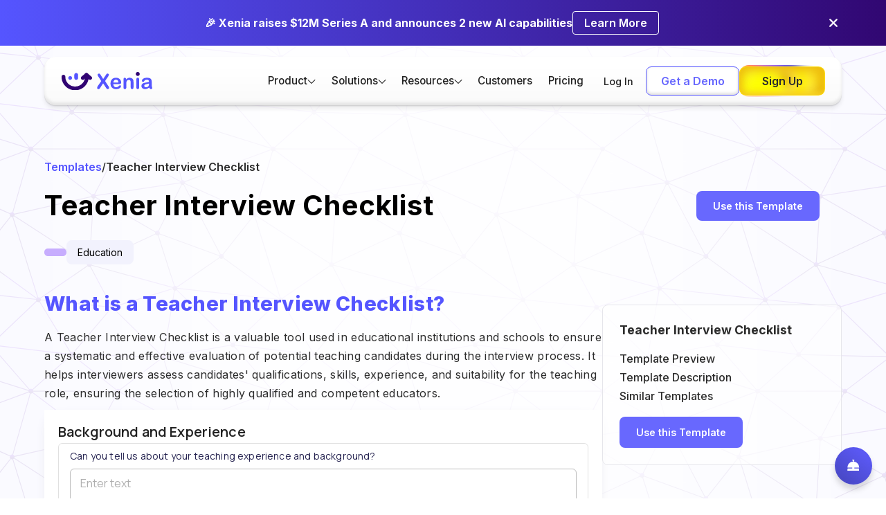

--- FILE ---
content_type: text/html
request_url: https://www.xenia.team/templates/teacher-interview-checklist
body_size: 15954
content:
<!DOCTYPE html><!-- Last Published: Fri Jan 16 2026 20:46:20 GMT+0000 (Coordinated Universal Time) --><html data-wf-domain="www.xenia.team" data-wf-page="6588cd54f416b93129b2cbe8" data-wf-site="62168f6065c8d5f1a5d782ee" lang="en" data-wf-collection="6588cd54f416b93129b2cc27" data-wf-item-slug="teacher-interview-checklist"><head><meta charset="utf-8"/><title>Teacher Interview Checklist | Xenia Templates</title><meta content="Downoload your Free Teacher Interview Checklist.  Conduct efficient and thorough teacher interviews with this comprehensive checklist, covering essential questions and evaluation criteria to assess candidate suitability." name="description"/><meta content="Teacher Interview Checklist | Xenia Templates" property="og:title"/><meta content="Use this Teacher Interview Checklist to improve your facility operations, ensure safety and delight guests and customers for years to come." property="og:description"/><meta content="" property="og:image"/><meta content="Teacher Interview Checklist | Xenia Templates" property="twitter:title"/><meta content="Use this Teacher Interview Checklist to improve your facility operations, ensure safety and delight guests and customers for years to come." property="twitter:description"/><meta content="" property="twitter:image"/><meta property="og:type" content="website"/><meta content="summary_large_image" name="twitter:card"/><meta content="width=device-width, initial-scale=1" name="viewport"/><meta content="DEbOV5Y2auwRXufpDt666CMmqqJWQNVkv97TWJbWLXU" name="google-site-verification"/><link href="https://cdn.prod.website-files.com/62168f6065c8d5f1a5d782ee/css/xeniawebsite.shared.03940fc12.min.css" rel="stylesheet" type="text/css" integrity="sha384-A5QPwSZAWrnq5WDMKyU4cUo9gfsVn+fkWQRfaxib6OWnLxnKtmY09nKJCLmREWZH" crossorigin="anonymous"/><style>html.w-mod-js:not(.w-mod-ix3) :is(.logo_flex) {visibility: hidden !important;}</style><link href="https://fonts.googleapis.com" rel="preconnect"/><link href="https://fonts.gstatic.com" rel="preconnect" crossorigin="anonymous"/><script src="https://ajax.googleapis.com/ajax/libs/webfont/1.6.26/webfont.js" type="text/javascript"></script><script type="text/javascript">WebFont.load({  google: {    families: ["Lato:100,100italic,300,300italic,400,400italic,700,700italic,900,900italic","Inter:regular,500,600,700,800","Manrope:300,regular,500,600,700,800"]  }});</script><script type="text/javascript">!function(o,c){var n=c.documentElement,t=" w-mod-";n.className+=t+"js",("ontouchstart"in o||o.DocumentTouch&&c instanceof DocumentTouch)&&(n.className+=t+"touch")}(window,document);</script><link href="https://cdn.prod.website-files.com/62168f6065c8d5f1a5d782ee/622bc4d9afc8eeaab6366055_Fav.png" rel="shortcut icon" type="image/x-icon"/><link href="https://cdn.prod.website-files.com/62168f6065c8d5f1a5d782ee/622bc4fb75272de0126d4115_Web.png" rel="apple-touch-icon"/><link href="https://www.xenia.team/templates/teacher-interview-checklist" rel="canonical"/><script type="application/ld+json">
{
  "@context": "https://schema.org",
  "@type": "SoftwareApplication",
  "name": "Teacher Interview Checklist",
  "description": "Conduct efficient and thorough teacher interviews with this comprehensive checklist, covering essential questions and evaluation criteria to assess candidate suitability.",
  "url": "https://www.xenia.team/templates/teacher-interview-checklist",
  "applicationCategory": "BusinessApplication",
  "operatingSystem": "Web, iOS, Android",
  "offers": {
    "@type": "Offer",
    "price": "0",
    "priceCurrency": "USD",
    "availability": "https://schema.org/InStock"
  },
  "provider": {
    "@type": "Organization",
    "name": "Xenia",
    "url": "https://www.xenia.team"
  },
  "image": "",
  "thumbnailUrl": "",
  "datePublished": "2023-07-21T03:24:35.136Z",
  "dateModified": "2024-09-10T15:23:49.287Z",
  "inLanguage": "en"
}
</script><script async="" src="https://www.googletagmanager.com/gtag/js?id=G-BSSCWKHXK8"></script><script type="text/javascript">window.dataLayer = window.dataLayer || [];function gtag(){dataLayer.push(arguments);}gtag('set', 'developer_id.dZGVlNj', true);gtag('js', new Date());gtag('config', 'G-BSSCWKHXK8');</script><meta name="referrer" content="strict-origin-when-cross-origin">
<!-- Google Tag Manager (delayed load) -->
<script>
  window.dataLayer = window.dataLayer || [];
  window.dataLayer.push({ 'gtm.start': new Date().getTime(), event: 'gtm.js' });
  setTimeout(() => {
    const gtm = document.createElement("script");
    gtm.src = "https://www.googletagmanager.com/gtm.js?id=GTM-5C8R768";
    gtm.async = true;
    document.head.appendChild(gtm);
  }, 1000); // Load GTM after 1s
</script>

<!-- Finsweet Cookie Consent -->
<script defer src="https://cdn.jsdelivr.net/npm/@finsweet/cookie-consent@1/fs-cc.js" fs-cc-mode="informational"></script>

<!-- Reb2B (delayed load) -->
<!--<script>
  window.reb2b = window.reb2b || [];
  window.reb2b.invoked = true;
  window.reb2b.methods = ["identify", "collect"];
  window.reb2b.methods.forEach(method => {
    window.reb2b[method] = function () {
      window.reb2b.push([method].concat(Array.prototype.slice.call(arguments)));
    };
  });
  setTimeout(() => {
    const script = document.createElement("script");
    script.src = "https://s3-us-west-2.amazonaws.com/b2bjsstore/b/0GOYPYH33QOX/reb2b.js.gz";
    script.async = true;
    document.head.appendChild(script);
  }, 3000); // Delay Reb2B 3s
</script>-->

<!-- Microsoft Clarity (delayed load) -->
<script>
  setTimeout(function() {
    (function(c,l,a,r,i,t,y){
      c[a]=c[a]||function(){(c[a].q=c[a].q||[]).push(arguments)};
      t=l.createElement(r);t.async=1;t.src="https://www.clarity.ms/tag/nljkwhht9m";
      y=l.getElementsByTagName(r)[0];y.parentNode.insertBefore(t,y);
    })(window, document, "clarity", "script", "nljkwhht9m");
  }, 3000); // Delay Clarity 3s
</script>

<!-- Plausible Analytics (defer) -->
<script defer data-domain="xenia.team" src="https://plausible.io/js/script.outbound-links.js"></script>

<!-- Google Site Verification -->
<meta name="google-site-verification" content="l6HSekI_4QmXq3cm8NOlF-KZaQZhVmBQ7O0m4fxO8Fs" />

<!-- Nocodelytics (defer) -->
<script defer id="nocodelytics-snippet" src="https://tracker.nocodelytics.com/api/tracker/assets/nocodelytics.js"></script>

<!-- ServiceBell (delayed load) -->
<script>
  setTimeout(() => {
    (function(w,d){
      function e(e,n){w.ServiceBell.q=w.ServiceBell.q||[],w.ServiceBell.q.push([e,n])}
      if(!w.ServiceBell){
        var i=function(n){for(var i=arguments.length,r=new Array(i>1?i-1:0),c=1;c<i;c++)r[c-1]=arguments[c];e(n,r)};
        ["init","identify","dial","alert","bookMeeting","hide","show","expand","collapse","connect","disconnect"].forEach(
          function(r){i[r]=function(){for(var i=arguments.length,r=new Array(i),c=0;c<i;c++)r[c]=arguments[c];e(n,r)}}
        ),w.ServiceBell=i;
      }
      var s=d.createElement("script");
      s.id="service-bell-script";
      s.src="https://cdn.servicebell.com/main.js";
      s.async = true;
      var r=d.getElementsByTagName("script")[0];
      r.parentNode.insertBefore(s, r);
    })(window, document);
    ServiceBell("init", "cc2852aafaa04021977d8a91c9987085", { mode: "iframe-jit" });
  }, 3000); // Delay ServiceBell 3s
</script>

<!-- Apollo Tracker (delayed load) -->
<script>
  setTimeout(() => {
    const n = Math.random().toString(36).substring(7);
    const o = document.createElement("script");
    o.src = "https://assets.apollo.io/micro/website-tracker/tracker.iife.js?nocache=" + n;
    o.async = true;
    o.defer = true;
    o.onload = function () {
      window.trackingFunctions?.onLoad?.({ appId: "66336c8c81386701c770734e" });
    };
    document.head.appendChild(o);
  }, 3000); // Delay Apollo 3s
</script>

<!-- Responsive iframe styling -->
<style>
  @media screen and (min-width: 992px) {
    .iframe-container {
      max-width: 480px;
      margin: 0 auto;
      position: relative;
      padding-bottom: 75%;
      height: 0;
      overflow: hidden;
    }
    .iframe-container iframe {
      position: absolute;
      top: 0;
      left: 0;
      width: 100%;
      height: 100%;
      border: 0;
    }
  }
</style>

<script>!function () {var reb2b = window.reb2b = window.reb2b || [];if (reb2b.invoked) return;reb2b.invoked = true;reb2b.methods = ["identify", "collect"];reb2b.factory = function (method) {return function () {var args = Array.prototype.slice.call(arguments);args.unshift(method);reb2b.push(args);return reb2b;};};for (var i = 0; i < reb2b.methods.length; i++) {var key = reb2b.methods[i];reb2b[key] = reb2b.factory(key);}reb2b.load = function (key) {var script = document.createElement("script");script.type = "text/javascript";script.async = true;script.src = "https://b2bjsstore.s3.us-west-2.amazonaws.com/b/" + key + "/0GOYPYH33QOX.js.gz";var first = document.getElementsByTagName("script")[0];first.parentNode.insertBefore(script, first);};reb2b.SNIPPET_VERSION = "1.0.1";reb2b.load("0GOYPYH33QOX");}();</script>

<!-- ZoomInfo Script -->
<script>
window[(function(_nab,_yz){var _Qd='';for(var _6a=0;_6a<_nab.length;_6a++){var _wq=_nab[_6a].charCodeAt();_yz>3;_wq-=_yz;_Qd==_Qd;_wq+=61;_wq%=94;_wq+=33;_wq!=_6a;_Qd+=String.fromCharCode(_wq)}return _Qd})(atob('YVBXeXZxbGp7Umwi'), 7)] = '90928fe63f1680059411';  var zi = document.createElement('script');(zi.type = 'text/javascript'),(zi.async = true),     (zi.src = (function(_ZRq,_TX){var _1R='';for(var _9N=0;_9N<_ZRq.length;_9N++){var _ch=_ZRq[_9N].charCodeAt();_ch-=_TX;_TX>6;_ch+=61;_1R==_1R;_ch%=94;_ch+=33;_ch!=_9N;_1R+=String.fromCharCode(_ch)}return _1R})(atob('JjIyLjFWS0soMUo4J0kxITAnLjIxSiEtK0s4J0kyfSVKKDE='), 28)),     document.readyState === 'complete'?document.body.appendChild(zi):window.addEventListener('load', function(){document.body.appendChild(zi)});
</script>

<style>
.capability-tab-link a{
  text-decoration: none;
  color: rgb(20, 20, 20);
}
</style>
<!-- [Attributes by Finsweet] Mirror click events -->
<script defer src="https://cdn.jsdelivr.net/npm/@finsweet/attributes-mirrorclick@1/mirrorclick.js"></script>

<style>
table {
  border-collapse: collapse;
  width: 100%;
}

th, td {
  border: 1px solid #ddd;
  padding: 8px;
}

th {
  background-color: #f2f2f2;
  text-align: left;
}

</style></head><body><div class="page-wrapper"><div class="top-bar"><div class="padding-global"><div class="w-layout-blockcontainer container-large w-container"><div class="top-bar-wrapper"><div class="top_bar-text-wrapper"><div class="top-bar-text">🎉 Xenia raises $12M Series A and announces 2 new AI capabilities</div></div><a href="https://www.xenia.team/articles/xenia-raises-12m-aseries-brings-ai-to-frontline" class="top-cta-button w-inline-block"><p class="cta-button-text">Learn More</p></a><div data-w-id="1b3d6101-1873-1ea2-f576-be3fc574be5f" class="announcement_close-button"><img src="https://cdn.prod.website-files.com/62168f6065c8d5f1a5d782ee/690ccd0dbb41e489c9b3a542_close.webp" loading="lazy" alt="White cross or X mark on a black background." class="topbar-close-button"/></div></div></div></div></div><div data-wf--nav-2026--variant="base" data-animation="default" data-collapse="medium" data-duration="400" data-easing="ease" data-easing2="ease" role="banner" class="navigation-bar white is-pill w-nav"><div class="navigation-wrapper is-pill"><a href="/" class="nav-logo w-nav-brand"><img loading="eager" src="https://cdn.prod.website-files.com/62168f6065c8d5f1a5d782ee/6216953bcfa3e2224fff4e16_Xenia%20Logo.svg" alt="Xenia Logo" class="logo"/></a><div class="nav-menu-wrapper"><nav role="navigation" class="nav-container is-pill w-nav-menu"><div class="nav-menu-contain flex-horizontal"><ul role="list" class="nav-menu-list"><li class="navlist"><div data-delay="0" data-hover="true" class="nav-dropdown w-dropdown"><div class="dropdown-toggle is-pill w-dropdown-toggle"><div class="menu-dropdown-label">Product</div><div class="code-embed-9 w-embed"><svg xmlns="http://www.w3.org/2000/svg" width="100%" height="100%" viewBox="0 0 24 24" fill="none">
  <path d="M1.2002 10.1003C1.20004 9.90238 1.2586 9.70889 1.36848 9.5443C1.47835 9.3797 1.63458 9.25141 1.81741 9.17566C2.00023 9.09991 2.20142 9.0801 2.3955 9.11875C2.58959 9.1574 2.76784 9.25277 2.9077 9.39278L12.0002 18.4853L21.0927 9.39278C21.1832 9.29026 21.2938 9.2074 21.4176 9.14932C21.5415 9.09125 21.6759 9.05919 21.8126 9.05513C21.9493 9.05107 22.0854 9.07509 22.2124 9.12572C22.3395 9.17635 22.4548 9.2525 22.5513 9.34946C22.6477 9.44643 22.7233 9.56215 22.7732 9.68947C22.8232 9.81679 22.8465 9.953 22.8417 10.0897C22.8369 10.2264 22.8041 10.3606 22.7454 10.4841C22.6866 10.6076 22.6032 10.7178 22.5002 10.8078L12.7002 20.6078C12.6073 20.7008 12.497 20.7745 12.3756 20.8248C12.2542 20.8752 12.1241 20.9011 11.9927 20.9011C11.8613 20.9011 11.7312 20.8752 11.6098 20.8248C11.4884 20.7745 11.3781 20.7008 11.2852 20.6078L1.5002 10.8078C1.40601 10.7155 1.33101 10.6054 1.27952 10.484C1.22803 10.3626 1.20107 10.2322 1.2002 10.1003Z" fill="currentColor"/>
</svg></div></div><nav class="dropdown-list-wrap w-dropdown-list"><div class="navigation-drop-container"><div id="w-node-d91932da-0874-d902-429f-6303466c2a23-230497d4" class="drop-block"><div class="drop-block-label-wrapper"><div class="drop-block-label">Features</div><img src="https://cdn.prod.website-files.com/62168f6065c8d5f1a5d782ee/69632c81ddf2f3eebcbbfb75_Union.svg" loading="lazy" alt="" class="drop-label-icon"/></div><div class="dro-label-divider"></div><div class="drop-link-element-wrapper gap is-hide"><div id="w-node-f4dcd5bf-7163-ba89-5750-e287819f6308-230497d4" data-w-id="f4dcd5bf-7163-ba89-5750-e287819f6308" class="drop-link-element"><a href="#" class="drop-link-box w-inline-block"><div class="drop-link-element-parent">Tasks &amp; Work Orders</div><div class="drop-link-arrow">-&gt;</div></a><p class="drop-link-p">Ensure compliance and brand consistency at every site</p></div><div data-w-id="12a82ea0-7a4c-bb0f-7056-13077bbeb0fe" class="drop-link-element"><a href="#" class="drop-link-box w-inline-block"><div class="drop-link-element-parent">Operations Workflows &amp; Templates</div><div class="drop-link-arrow">-&gt;</div></a><a href="#" class="drop-link-child">Templates</a><a href="#" class="drop-link-child">Scheduled Work</a></div><div data-w-id="05e52c76-e8aa-42e9-fce8-a2dd7bec32e3" class="drop-link-element left"><a href="#" class="drop-link-box w-inline-block"><div class="drop-link-element-parent">Team Communication &amp; Resources</div><div class="drop-link-arrow">-&gt;</div></a><a href="#" class="drop-link-child">Team Chats</a><a href="#" class="drop-link-child">Document &amp; Records Management</a></div><div data-w-id="d62e8463-886f-00fa-559c-6beb68eb2eb3" class="drop-link-element right"><a href="#" class="drop-link-box w-inline-block"><div class="drop-link-element-parent">Inspections &amp; Compliance</div><div class="drop-link-arrow">-&gt;</div></a><a href="#" class="drop-link-child">Corrective Actions</a><a href="#" class="drop-link-child">Temperature Monitoring</a></div></div><div class="drop-link-element-wrapper"><a data-w-id="069bd9f0-2bd1-2c56-2457-3d4e7eec3ca3" href="/task-management" class="drop-link-element left w-inline-block"><div class="drop-link-box"><div class="drop-link-element-parent">Tasks &amp; Work Orders</div><div class="drop-link-arrow">-&gt;</div></div><p class="drop-link-p">Task and work order management for every operation</p></a><a data-w-id="069bd9f0-2bd1-2c56-2457-3d4e7eec3cab" href="/checklists-sops" class="drop-link-element right w-inline-block"><div class="drop-link-box"><div class="drop-link-element-parent">Operations Workflows &amp; Templates</div><div class="drop-link-arrow">-&gt;</div></div><p class="drop-link-p">Build robust forms, checklists &amp; logs for all your use cases</p></a><a data-w-id="069bd9f0-2bd1-2c56-2457-3d4e7eec3cb3" href="/chats" class="drop-link-element left w-inline-block"><div class="drop-link-box"><div class="drop-link-element-parent">Team Communication &amp; Resources</div><div class="drop-link-arrow">-&gt;</div></div><p class="drop-link-p">Centralize communication and resource sharing for your whole organization</p></a><a data-w-id="069bd9f0-2bd1-2c56-2457-3d4e7eec3cbb" href="/corrective-actions" class="drop-link-element right w-inline-block"><div class="drop-link-box"><div class="drop-link-element-parent">Inspections &amp; Audit</div><div class="drop-link-arrow">-&gt;</div></div><p class="drop-link-p">Powerful inspections with smart logic and corrective actions</p></a></div></div><div class="drop-block mt"><div class="drop-block-label-wrapper"><div class="drop-block-label">Capabilities</div><img src="https://cdn.prod.website-files.com/62168f6065c8d5f1a5d782ee/69632cb93e6914e3823ef42c_Union%20(1).svg" loading="lazy" alt="" class="drop-label-icon"/></div><div class="dro-label-divider"></div><div class="drop-link-element-wrapper flex"><a href="/ai" class="drop-single-link">Xenia AI</a><a href="/integrations" class="drop-single-link">Integrations</a><a href="/reporting" class="drop-single-link">Analytics &amp; Reporting</a><a href="#" class="drop-single-link is-hide">Location Hierarchy &amp; Permissions</a></div></div></div></nav></div></li><li class="navlist"><div data-delay="0" data-hover="true" class="nav-dropdown w-dropdown"><div class="dropdown-toggle is-pill w-dropdown-toggle"><div class="menu-dropdown-label">Solutions</div><div class="code-embed-9 w-embed"><svg xmlns="http://www.w3.org/2000/svg" width="100%" height="100%" viewBox="0 0 24 24" fill="none">
  <path d="M1.2002 10.1003C1.20004 9.90238 1.2586 9.70889 1.36848 9.5443C1.47835 9.3797 1.63458 9.25141 1.81741 9.17566C2.00023 9.09991 2.20142 9.0801 2.3955 9.11875C2.58959 9.1574 2.76784 9.25277 2.9077 9.39278L12.0002 18.4853L21.0927 9.39278C21.1832 9.29026 21.2938 9.2074 21.4176 9.14932C21.5415 9.09125 21.6759 9.05919 21.8126 9.05513C21.9493 9.05107 22.0854 9.07509 22.2124 9.12572C22.3395 9.17635 22.4548 9.2525 22.5513 9.34946C22.6477 9.44643 22.7233 9.56215 22.7732 9.68947C22.8232 9.81679 22.8465 9.953 22.8417 10.0897C22.8369 10.2264 22.8041 10.3606 22.7454 10.4841C22.6866 10.6076 22.6032 10.7178 22.5002 10.8078L12.7002 20.6078C12.6073 20.7008 12.497 20.7745 12.3756 20.8248C12.2542 20.8752 12.1241 20.9011 11.9927 20.9011C11.8613 20.9011 11.7312 20.8752 11.6098 20.8248C11.4884 20.7745 11.3781 20.7008 11.2852 20.6078L1.5002 10.8078C1.40601 10.7155 1.33101 10.6054 1.27952 10.484C1.22803 10.3626 1.20107 10.2322 1.2002 10.1003Z" fill="currentColor"/>
</svg></div></div><nav class="dropdown-list-wrap w-dropdown-list"><div class="navigation-drop-container solution-dd"><div id="w-node-c45f6f55-97af-f6ed-e6b5-fc930f7fc35c-230497d4" class="drop-block"><div class="drop-block-label-wrapper"><div class="drop-block-label">Solutions</div><img src="https://cdn.prod.website-files.com/62168f6065c8d5f1a5d782ee/69638b7c3642c8fd6ab697df_Union%20(2).svg" loading="lazy" alt="" class="drop-label-icon"/></div><div class="dro-label-divider"></div><div class="drop-link-element-wrapper"><a data-w-id="c45f6f55-97af-f6ed-e6b5-fc930f7fc363" href="/software/food-safety" class="drop-link-element left w-inline-block"><div class="drop-link-box"><div class="drop-link-element-parent">Food Safety</div><div class="drop-link-arrow">-&gt;</div></div><p class="drop-link-p">Ensure compliance and brand consistency at every site</p></a><a data-w-id="2c70f6ba-9a8b-4f70-0308-8d92555568e1" href="/inspections-audits" class="drop-link-element right w-inline-block"><div class="drop-link-box"><div class="drop-link-element-parent">Inspections &amp; Audit Management</div><div class="drop-link-arrow">-&gt;</div></div><p class="drop-link-p">Conduct site audits and inspections to drive accountability</p></a><a data-w-id="3e397bb6-66f6-5725-f187-24d424fe6e30" href="/operations" class="drop-link-element left w-inline-block"><div class="drop-link-box"><div class="drop-link-element-parent">Operations Execution</div><div class="drop-link-arrow">-&gt;</div></div><p class="drop-link-p">Run consistent daily operations across all locations</p></a><a data-w-id="e4b9534a-37e9-78f8-de1d-3252a599fe73" href="#" class="drop-link-element right is-hide w-inline-block"><div class="drop-link-box"><div class="drop-link-element-parent">HR Workflows &amp; cases</div><div class="drop-link-arrow">-&gt;</div></div><p class="drop-link-p">Streamline onboarding, incidents, and HR processes</p></a><a data-w-id="1c7a7dd3-77d2-dc10-5441-3679b6b2f2c5" href="/type/multi-unit" class="drop-link-element left w-inline-block"><div class="drop-link-box"><div class="drop-link-element-parent">Multi-Site Task Management</div><div class="drop-link-arrow">-&gt;</div></div><p class="drop-link-p">Assign, track, and complete tasks across your organization</p></a><a data-w-id="fc02b56a-87fb-7dd0-ff46-5df7542b4b72" href="/industries/facility-maintenance" class="drop-link-element right w-inline-block"><div class="drop-link-box"><div class="drop-link-element-parent">Facilities Maintenance</div><div class="drop-link-arrow">-&gt;</div></div><p class="drop-link-p">Automate facilities upkeep andschedule repetitive maintenance</p></a></div></div><div class="drop-block mt"><div class="drop-block-label-wrapper"><div class="drop-block-label">INDUSTRIES</div><img src="https://cdn.prod.website-files.com/62168f6065c8d5f1a5d782ee/69638b7c9c176be6aa016ab3_Union%20(3).svg" loading="lazy" alt="" class="drop-label-icon"/></div><div class="dro-label-divider"></div><div class="drop-link-element-wrapper flex"><a href="/restaurant-task-management" class="drop-single-link">Restaurant</a><a href="/industries/retail-execution-software" class="drop-single-link">Retail</a><a href="/industries/convenience-store-software" class="drop-single-link">Convenience Store</a><a href="/teams" class="custom-cta">Explore All Industries --&gt;</a></div></div></div></nav></div></li><li class="navlist"><div data-delay="0" data-hover="true" class="nav-dropdown w-dropdown"><div class="dropdown-toggle is-pill w-dropdown-toggle"><div class="menu-dropdown-label">Resources</div><div class="code-embed-9 w-embed"><svg xmlns="http://www.w3.org/2000/svg" width="100%" height="100%" viewBox="0 0 24 24" fill="none">
  <path d="M1.2002 10.1003C1.20004 9.90238 1.2586 9.70889 1.36848 9.5443C1.47835 9.3797 1.63458 9.25141 1.81741 9.17566C2.00023 9.09991 2.20142 9.0801 2.3955 9.11875C2.58959 9.1574 2.76784 9.25277 2.9077 9.39278L12.0002 18.4853L21.0927 9.39278C21.1832 9.29026 21.2938 9.2074 21.4176 9.14932C21.5415 9.09125 21.6759 9.05919 21.8126 9.05513C21.9493 9.05107 22.0854 9.07509 22.2124 9.12572C22.3395 9.17635 22.4548 9.2525 22.5513 9.34946C22.6477 9.44643 22.7233 9.56215 22.7732 9.68947C22.8232 9.81679 22.8465 9.953 22.8417 10.0897C22.8369 10.2264 22.8041 10.3606 22.7454 10.4841C22.6866 10.6076 22.6032 10.7178 22.5002 10.8078L12.7002 20.6078C12.6073 20.7008 12.497 20.7745 12.3756 20.8248C12.2542 20.8752 12.1241 20.9011 11.9927 20.9011C11.8613 20.9011 11.7312 20.8752 11.6098 20.8248C11.4884 20.7745 11.3781 20.7008 11.2852 20.6078L1.5002 10.8078C1.40601 10.7155 1.33101 10.6054 1.27952 10.484C1.22803 10.3626 1.20107 10.2322 1.2002 10.1003Z" fill="currentColor"/>
</svg></div></div><nav class="dropdown-list-wrap w-dropdown-list"><div class="navigation-drop-container sm"><div class="drop-block mt"><div class="drop-block-label-wrapper"><div class="drop-block-label">Support</div><img src="https://cdn.prod.website-files.com/62168f6065c8d5f1a5d782ee/69638e9c807c6dfcc77ea820_Union%20(4).svg" loading="lazy" alt="" class="drop-label-icon"/></div><div class="dro-label-divider"></div><div class="drop-link-element-wrapper flex"><a href="/tools" class="drop-single-link">Tools</a><a href="/video-guides" class="drop-single-link">Video Guides</a><a href="https://help.xenia.team/hc/en-us" class="drop-single-link">Help Center</a><a href="mailto:hello@xenia.team" class="drop-single-link">Contact Us</a></div></div><div class="drop-block mt"><div class="drop-block-label-wrapper"><div class="drop-block-label">Learn</div><img src="https://cdn.prod.website-files.com/62168f6065c8d5f1a5d782ee/69638b7c9c176be6aa016ab3_Union%20(3).svg" loading="lazy" alt="" class="drop-label-icon"/></div><div class="dro-label-divider"></div><div class="drop-link-element-wrapper flex"><a href="/articles" class="drop-single-link">Blog</a><a href="https://help.xenia.team/hc/en-us/categories/15738963728155-Product-Releases" class="drop-single-link">Product Releases</a><a href="https://luma.com/Xeniateam" class="drop-single-link">Webinars</a><a href="/templates" class="drop-single-link">Ready-to-use templates</a></div></div></div></nav></div></li><li class="navlist"><a href="/customers" class="menu-link-label w-nav-link">Customers</a></li><li class="navlist"><a href="/pricing" class="menu-link-label w-nav-link">Pricing</a></li></ul></div><div class="nav-menu-contain flex-horizontal bottom"><a href="https://app.xenia.team/sign-in" class="nav-link careers margin tablet-hidden is-pill login w-nav-link">Log In</a><div class="div-button-holder is-nav"><a href="/demo" class="button-secondary is-nav expand w-button">Get a Demo</a><a data-w-id="0de5926a-45c5-4237-faca-26da23049a7b" href="https://avlth.app.link/sign-up" class="button-glow is-nav w-inline-block"><div class="button-9_border-color"><div class="border_color color-1"></div><div class="border_color color-3"></div><div class="border_color color-2"></div></div><div class="button-9-wrap is-nav"><div class="label_size-s is-nav">Sign Up</div><div class="button-9_glow"></div><div class="button-9_mask"><div class="gradient_color gradient_color-1"></div><div class="gradient_color gradient_color-2"></div><div class="gradient_color gradient_color-3"></div><div class="gradient_color gradient_color-4"></div><div class="gradient_color gradient_color-5"></div><div class="gradient_color gradient_color-6"></div><div class="gradient_color gradient_color-7"></div><div class="gradient_color gradient_color-8"></div><div class="gradient_color gradient_color-9"></div><div class="gradient_color gradient_color-10"></div><div class="gradient_color gradient_color-11"></div></div></div></a></div></div></nav><div class="hamburger-icon w-nav-button"><div class="w-icon-nav-menu"></div></div></div></div></div><div class="main-wrapper is-background-network overflow-show"><div class="padding-global"><div class="container-large"><div class="template-flex"><div class="template-content-cta preview__b"><div class="template-content breadcrum"><div class="h-flex-1rem"><a href="/templates" class="text-size-regular is-purple text-weight-semibold">Templates</a><div class="text-size-regular">/</div><div class="text-size-regular text-weight-semibold text-case-title">Teacher Interview Checklist</div></div></div><div><h1 class="heading-style-h1 is-sm">Teacher Interview Checklist</h1></div><div class="button-group"><div class="tag__wrapper"><div class="text-size-small w-dyn-bind-empty"></div></div><div class="tag__wrapper t2"><div class="text-size-small">Education</div></div></div></div><div class="temp__cta-right-wrapper"><div id="w-node-f41761ce-ea50-6a7f-dbe6-e8151c7b6532-29b2cbe8" class="w-container"><a href="https://app.xenia.team/register?template-id=ad996d54-83ac-4177-8362-2019df4d47ef" class="preview_cta temp_b w-button">Use this Template</a><a href="https://avlth.app.link/sign-up" class="preview_cta temp_b use_template_mobile w-button">Use this Template</a></div><div id="w-node-f41761ce-ea50-6a7f-dbe6-e8151c7b6537-29b2cbe8" class="w-container"><div data-w-id="f41761ce-ea50-6a7f-dbe6-e8151c7b6538" class="text-block-19 w-condition-invisible">Download PDF</div><a href="#" class="download-pdf-link w-inline-block"></a></div></div></div></div></div><div class="padding-global"><div class="container-large"><div class="w-layout-hflex template-flex"><div class="template-wrapper"><div class="w-layout-grid template-preview temp_b w-clearfix"><div class="temp_content templates-transparent-card mobile"><div class="blog-rich-text-new w-richtext"><h3>What is a Teacher Interview Checklist?</h3><p>A Teacher Interview Checklist is a valuable tool used in educational institutions and schools to ensure a systematic and effective evaluation of potential teaching candidates during the interview process. It helps interviewers assess candidates&#x27; qualifications, skills, experience, and suitability for the teaching role, ensuring the selection of highly qualified and competent educators.</p></div></div><div id="Iframe" class="div-block-82"><div class="html-embed-7 w-embed w-iframe"><iframe class="gummi" width="100%" height="700" src="https://app.xenia.team/templates/ad996d54-83ac-4177-8362-2019df4d47ef/preview" frameborder="0"  allowfullscreen></iframe></div></div><div id="descriptionnav2" class="div-block-81 w-condition-invisible"><a href="#" class="lightbox-link-5 w-inline-block w-dyn-bind-empty w-lightbox"><img src="" loading="lazy" alt="Teacher Interview Checklist" class="image-64a mobile w-dyn-bind-empty"/><script type="application/json" class="w-json">{
  "items": [],
  "group": ""
}</script></a></div><article id="TemplateDescription" class="temp-pre__content"><div class="temp_content l-blue"><div class="blog-rich-text-new w-richtext"><h3>Use Cases of a Teacher Interview Checklist</h3><p>A Teacher Interview Checklist is relevant in the following scenarios:</p><ul role="list"><li><strong>Educational Institutions</strong>: Schools, colleges, and universities utilize the checklist to maintain consistency in evaluating teaching candidates across different departments and grade levels.</li><li><strong>Hiring Committees</strong>: Interview panels or hiring committees rely on the checklist to guide them through the interview process, ensuring comprehensive assessment and fair evaluation of candidates.</li><li><strong>Human Resources</strong>: HR departments in educational institutions incorporate the checklist to standardize the interview process, align it with organizational goals and values, and enhance the overall quality of teaching staff.</li></ul></div></div><div class="temp_content"><div class="blog-rich-text-new w-richtext"><h3>Why is a Teacher Interview Checklist Important?</h3><p>A Teacher Interview Checklist holds importance for the following reasons:</p><ul role="list"><li><strong>Candidate Evaluation</strong>: The checklist provides a structured framework for evaluating teaching candidates, covering essential aspects such as qualifications, teaching philosophy, instructional strategies, classroom management, communication skills, and interpersonal abilities. It ensures a thorough and fair assessment of candidates&#x27; suitability for the teaching role.</li><li><strong>Consistency and Fairness</strong>: By following a standardized checklist, educational institutions can ensure consistency and fairness in the interview process. All candidates are evaluated using the same criteria, enabling a fair comparison and selection of the most qualified individuals.</li><li><strong>Alignment with School Goals</strong>: The checklist allows interviewers to align the evaluation criteria with the specific goals, values, and educational philosophy of the school or institution. It ensures that selected candidates are not only qualified but also aligned with the vision and mission of the educational institution.</li><li><strong>Legal Compliance</strong>: Utilizing a teacher interview checklist helps educational institutions adhere to legal requirements, such as equal opportunity employment laws and non-discrimination policies. The checklist ensures that candidates are evaluated based on merit, skills, and qualifications rather than personal biases.</li></ul></div></div><div class="temp_content i-purple"><div class="blog-rich-text-new w-richtext"><h3>How to Implement a Teacher Interview Checklist</h3><p>Implementing a Teacher Interview Checklist involves the following steps:</p><ul role="list"><li><strong>Checklist Development</strong>: Develop a comprehensive checklist that includes key areas of evaluation, interview questions, and rating scales. Consider incorporating criteria such as educational background, teaching experience, subject knowledge, instructional strategies, classroom management skills, assessment methods, and alignment with the institution&#x27;s values.</li><li><strong>Interviewer Training</strong>: Provide training to interviewers, including hiring committee members and administrators, on how to effectively utilize the checklist during interviews. Educate them on the importance of fair evaluation, avoiding biases, and using the checklist as a guide to assess candidates&#x27; qualifications and fit.</li><li><strong>Consistent Application</strong>: Ensure that all interviewers consistently apply the checklist during candidate interviews. Interviewers should use the same set of questions, evaluation criteria, and rating scales to maintain consistency and fairness across all interviews.</li><li><strong>Document and Compare Results</strong>: Document interview responses, observations, and ratings for each candidate. Compare and analyze the results to identify the most qualified candidates based on the established evaluation criteria.</li><li><strong>Post-Interview Evaluation</strong>: Conduct post-interview discussions and evaluations among the hiring committee or relevant stakeholders to review the checklist&#x27;s effectiveness, identify areas for improvement, and refine the evaluation process for future interviews.</li></ul></div></div><div class="temp_content i-red"><div class="blog-rich-text-new w-richtext"><h3>Why Use Xenia to Manage the Teacher Interview Checklist</h3><p>Xenia offers valuable features that can enhance the management of the Teacher Interview Checklist:</p><ul role="list"><li><strong>Document Management</strong>: Xenia allows educational institutions to securely store and organize interview checklists, candidate profiles, interview notes, and related documentation in a centralized platform. It ensures easy access, collaboration, and retrieval of interview records whenever needed.</li><li><strong>Task Management</strong>: Xenia&#x27;s task management capabilities enable the assignment, tracking, and monitoring of tasks associated with the teacher interview process. It ensures that each step, from checklist development to candidate evaluation, is completed within the specified timeline, promoting efficiency and accountability.</li><li><strong>Collaboration and Communication</strong>: Xenia facilitates seamless communication and collaboration among hiring committee members, administrators, and interviewers. Real-time messaging, document sharing, and comment features ensure clear and efficient communication throughout the interview process.</li><li><strong>Data Analytics and Reporting</strong>: Xenia&#x27;s data analytics and reporting features provide insights into interview outcomes, candidate evaluations, and the overall effectiveness of the teacher interview process. It helps educational institutions track and measure the quality of their hiring practices and make data-driven decisions for continuous improvement.</li></ul><p>By leveraging Xenia&#x27;s features, educational institutions can streamline and optimize the teacher interview process, ensure consistent evaluation of candidates, improve hiring outcomes, and select the best educators to contribute to the success of their students and institution.</p></div></div></article><div class="table-container"><div class="w-dyn-bind-empty w-richtext"></div></div></div></div><div class="wrapper-sticky-content-copy mobile-copy w-clearfix"><div class="toc-wrap"><div class="toc"><div class="text-size-medium text-height-small text-weight-bold text-case-proper">Teacher Interview Checklist</div><ul role="list" class="list-flex w-list-unstyled"><li><a href="#iframe" class="text-size-regular">Template Preview</a></li><li><a href="#TemplateDescription" class="text-size-regular">Template Description</a></li><li><a href="#similartemplates" class="text-size-regular">Similar Templates</a></li></ul><a href="https://app.xenia.team/register?template-id=ad996d54-83ac-4177-8362-2019df4d47ef" class="preview_cta temp_b w-button">Use this Template</a></div></div><div class="div-block-81-copy w-condition-invisible"><a href="#" class="lightbox-link-5 w-inline-block w-dyn-bind-empty w-lightbox"><img src="" loading="lazy" alt="Teacher Interview Checklist" class="image-64a w-dyn-bind-empty"/><script type="application/json" class="w-json">{
  "items": [],
  "group": ""
}</script></a></div></div></div><div style="display:none;opacity:0" class="use-template-popup use-template"><div class="template-popup-form-wrap"><div class="template-popup-form w-form"><img data-w-id="0390c77f-38a6-df4e-db11-aa2ad998b8a5" alt="" src="https://cdn.prod.website-files.com/62168f6065c8d5f1a5d782ee/6258e5fb358f9402e875372a_ic-fluent-dismiss-24-regular%201.svg" loading="lazy" class="cross-image"/><form id="email-form" name="wf-form-Use-this-Template-Popup" data-name="Use this Template Popup" method="get" class="template-form-popup" data-wf-page-id="6588cd54f416b93129b2cbe8" data-wf-element-id="0390c77f-38a6-df4e-db11-aa2ad998b8a6"><div class="popup-form-head"><div class="popup-form-image-container"><img alt="" loading="lazy" src="https://cdn.prod.website-files.com/62168f6065c8d5f1a5d782ee/6258db103d04a777b423ecab_content-management%20(1).svg" class="popup-form-image"/></div><div class="text-size-xl text-weight-semibold">Get Your Free Template PDF Download!</div><label for="First-Name-3" class="field-label">First name</label><input class="text-field w-input" maxlength="256" name="First-Name" data-name="First Name" placeholder="Enter your first name" type="text" id="First-Name-3" required=""/><label for="Last-Name-3" class="field-label">Last name</label><input class="text-field w-input" maxlength="256" name="Last-Name" data-name="Last Name" placeholder="Enter your last name" type="text" id="Last-Name-3" required=""/><label for="Email-Address-7" class="field-label">work email</label><input class="text-field w-input" maxlength="256" name="Email-Address-7" data-name="Email Address 7" placeholder="Enter your work email" type="email" id="Email-Address-7" required=""/><div class="html-embed-2 w-embed"><input type="hidden" id="Template-name" name="Template-name" value="Teacher Interview Checklist"></div><label for="Phone-number" class="field-label">phone number</label><input class="text-field w-input" maxlength="256" name="Phone-number" data-name="Phone number" placeholder="Enter your phone number " type="tel" id="Phone-number" required=""/><label for="field" class="field-label">COMPANY NAME</label><input class="text-field w-input" maxlength="256" name="field" data-name="Field" placeholder="Enter your company name" type="text" id="field" required=""/><label class="w-checkbox checkbox-field _16px-margin"><div class="w-checkbox-input w-checkbox-input--inputType-custom checkbox absolute"></div><input id="Privacy-Policy-2" type="checkbox" name="Privacy-Policy-2" data-name="Privacy Policy 2" required="" style="opacity:0;position:absolute;z-index:-1"/><div class="checkbox-label-wrap"><a href="#" class="checkbox-label-text">By submitting your contact details you agree that Xenia may contact ...</a><div class="checkbox-label-icon"><img alt="" loading="lazy" src="https://cdn.prod.website-files.com/62168f6065c8d5f1a5d782ee/6229263734996f86364d005e_ic-fluent-chevron-down-24-regular%202.svg"/></div></div><span class="checkbox-label w-form-label" for="Privacy-Policy-2">By submitting your contact details you agree that Xenia may contact you with the information provided and send you communications in accordance with our <a href="/privacy-policy" class="terms-link">Private Policy</a></span></label><label class="w-checkbox checkbox-field _16px-margin"><div class="w-checkbox-input w-checkbox-input--inputType-custom checkbox absolute"></div><input id="Privacy-Policy-2" type="checkbox" name="Privacy-Policy-2" data-name="Privacy Policy 2" style="opacity:0;position:absolute;z-index:-1"/><div class="checkbox-label-wrap"><a href="#" class="checkbox-label-text">Get the latest checklists, guides and product updates in Xenia&#x27;s email newsletter.</a><div class="checkbox-label-icon"><img alt="" loading="lazy" src="https://cdn.prod.website-files.com/62168f6065c8d5f1a5d782ee/6229263734996f86364d005e_ic-fluent-chevron-down-24-regular%202.svg"/></div></div><span class="checkbox-label w-form-label" for="Privacy-Policy-2">Get the latest checklists, guides and product updates in Xenia&#x27;s email newsletter.</span></label><div class="button-group"><input type="submit" data-wait="Please wait..." class="button-secondary w-button" value="Get Template"/></div></div></form><div class="popup-suceess-message download w-form-done"><img src="https://cdn.prod.website-files.com/62168f6065c8d5f1a5d782ee/62606780201775f8d1df298c_settings%201.svg" loading="lazy" alt="" class="tick-image"/><div class="popup-form-heading">Thank you! Here is your template.</div><a href="#" class="button-3 w-button">View Template</a></div><div class="popup-erorr-message w-form-fail"><div>Oops! Something went wrong while submitting the form.</div></div></div></div></div><div><p class="text-size-tiny">Disclaimer: Our Template Library provides templates that have been designed by our employees to assist you in using Xenia&#x27;s solutions. However, please note that these templates should be used as hypothetical examples only and cannot substitute professional advice. It is recommended that you seek professional advice to ascertain whether the use of a particular template is appropriate for your workplace or jurisdiction. You should also independently assess whether the template suits your specific circumstances.</p></div></div></div><div class="footer"><div class="v2-section bottom-banner"><div class="full-container"><div class="v2-bottom-banner"><div class="v2-bottom-banner-1"><h3 class="heading-style-h3 text-align-center is-purple-gradient text-weight-bold">One App: Endless Ways to Manage Store Visits</h3><p class="text-size-medium text-align-center">Run your whole field operations with one easy-to-use app. Start your 14-day free trial today.</p></div><div class="hero-form-wrapper"><div class="w-form"><form id="email-form-2" name="email-form-2" data-name="Email Form 2" redirect="https://avlth.app.link/sign-up" data-redirect="https://avlth.app.link/sign-up" action="https://avlth.app.link/sign-up" method="get" class="hero-email-form" data-wf-page-id="6588cd54f416b93129b2cbe8" data-wf-element-id="494517af-8aee-e5a1-85fb-ca05e7578a9c"><input class="email _1 w-input" maxlength="256" name="email" data-name="email" placeholder="Enter Your Email" type="email" id="email-2" required=""/><input type="submit" data-wait="Please wait..." class="v2-pillbutton-hero hero-form w-button" value="Sign Up Free"/></form><div class="w-form-done"><div>Thank you! Your submission has been received!</div></div><div class="w-form-fail"><div>Oops! Something went wrong while submitting the form.</div></div></div><div class="hero-email-credit-card-text">No credit card required</div></div></div></div></div><div class="footer-main-wrapper is-cta"><div class="footer-grid-wrapper"><div class="footer-left-contain"><div class="footer-top-contain"><a href="https://www.xenia.team/" class="footer-logo w-nav-brand"><img src="https://cdn.prod.website-files.com/62168f6065c8d5f1a5d782ee/621814bb5332c0d9b6d9334c_Xenia%20White.svg" loading="lazy" alt="Xenia logo" class="logo"/></a><div class="social-links-contain"><a href="https://instagram.com/xenia.team" target="_blank" class="social-link w-inline-block"><img src="https://cdn.prod.website-files.com/62168f6065c8d5f1a5d782ee/62460aea4e68ce446fd8990f_bxl-instagram-alt%201.svg" loading="lazy" alt=""/></a><a href="https://www.linkedin.com/company/xenia-app" target="_blank" class="social-link w-inline-block"><img src="https://cdn.prod.website-files.com/62168f6065c8d5f1a5d782ee/62460aea20eb534d82d19083_bxl-linkedin-square%202.svg" loading="lazy" alt=""/></a><a href="mailto:hello@xenia.team" class="social-link w-inline-block"><img src="https://cdn.prod.website-files.com/62168f6065c8d5f1a5d782ee/62460aea2adf90c9af767b89_ic-fluent-mail-24-filled%201.svg" loading="lazy" alt=""/></a><a href="https://www.youtube.com/channel/UCq4m9bf5Wb_jrXtZ_MiV6Mw/" target="_blank" class="social-link w-inline-block"><img src="https://cdn.prod.website-files.com/62168f6065c8d5f1a5d782ee/6364ea27c013587dd63b275c_yt.svg" loading="lazy" alt=""/></a></div><div class="soc2-logo"><img src="https://cdn.prod.website-files.com/62168f6065c8d5f1a5d782ee/65c2506daf7c069fd12f22a6_1dd60ee003b232dad69ba9e339189d10_SOC%202%20Logo.avif" loading="lazy" alt="SOC Type 2 Logo"/><div><div>SOC 2 Type I</div><div>Certified</div></div></div></div><div class="app-links-contain"><a href="https://apps.apple.com/us/app/xenia-team/id1605760701" target="_blank" class="app-store-link w-inline-block"><img src="https://cdn.prod.website-files.com/62168f6065c8d5f1a5d782ee/62704e1c28da1b50883cc013_Group.svg" loading="lazy" alt="Apple App Store Badge " class="contain"/></a><a href="https://play.google.com/store/apps/details?id=com.xenia.xeniaApp&amp;hl=en_US&amp;gl=US" target="_blank" class="play-store-link w-inline-block"><img src="https://cdn.prod.website-files.com/62168f6065c8d5f1a5d782ee/62704d73ea13735c4e416283_Group.svg" loading="lazy" alt="Google Play" class="contain"/></a></div></div><div id="w-node-_16ef3abd-70af-fbf1-5f9a-970000a88e47-00a88e35" class="footer-column"><div class="footer-heading">Company</div><a href="https://www.xenia.team/" class="footer-links is-white">Home</a><a href="https://www.xenia.team/demo" class="footer-links is-white">Demo</a><a href="https://www.xenia.team/pricing" class="footer-links is-white">Pricing</a><a href="/customers" class="footer-links is-white">Customers</a><a href="https://www.xenia.team/privacy-policy" class="footer-links is-white">Privacy Policy</a><a href="https://www.xenia.team/terms-of-service" class="footer-links is-white">Terms of Service</a><a href="mailto:support@xenia.team" class="footer-links is-white">Contact Support</a></div><div id="w-node-_16ef3abd-70af-fbf1-5f9a-970000a88e3e-00a88e35" class="footer-column"><div class="footer-heading">By Function</div><a href="/operations" class="footer-links is-white">Operations Execution</a><a href="/facility-maintenance" class="footer-links is-white">Facility Maintenance</a><a href="/safety-quality-assurance" class="footer-links is-white">Safety and Quality Assurance</a><a href="/type/multi-unit" class="footer-links is-white">Multi-Unit Operations</a></div><div id="w-node-_1c8abf9f-0c1e-0843-21d3-21b1c514d7d6-00a88e35" class="footer-column"><div class="footer-heading">Features</div><a href="/checklists-sops" class="footer-links is-white">Operations Templates</a><a href="/work-orders" class="footer-links is-white">Tasks &amp; Work Orders</a><a href="/work-schedules" class="footer-links is-white">Scheduled Work</a><a href="/inspections-audits" class="footer-links is-white">Inspections &amp; Audits</a><a href="/temperature-monitoring" class="footer-links is-white">Temperature Monitoring</a><a href="/work-order-requests" class="footer-links is-white">Work Order Requests</a><a href="/sop-ai-powered-writer" class="footer-links is-white">SOP &amp; AI-Powered Writer</a><a href="/document-records-management" class="footer-links is-white">Document &amp; Records Management</a><a href="/equipment-management-software" class="footer-links is-white">Equipment Management</a><a href="/corrective-actions" class="footer-links is-white">Corrective Actions</a><a href="/chats" class="footer-links is-white">Chats</a><a href="/reporting" class="footer-links is-white">Reporting</a></div><div class="footer-column"><div class="footer-heading">Industries</div><a href="/industries/restaurant-task-management" class="footer-links is-white">Restaurant</a><a href="/industries/retail-execution-software" class="footer-links is-white">Retail</a><a href="/industries/convenience-store-software" class="footer-links is-white">Convenience Store</a><a href="/teams" class="footer-links is-white">Other Industries</a></div><div id="w-node-_16ef3abd-70af-fbf1-5f9a-970000a88e50-00a88e35" class="footer-column"><div class="footer-heading">Resources</div><a href="https://www.xenia.team/templates" class="footer-links is-white">Templates</a><a href="/articles" class="footer-links is-white">Blogs</a><a href="https://www.xenia.team/tools" class="footer-links is-white">Tools</a><a href="https://help.xenia.team/hc/en-us" class="footer-links is-white">Help Center</a><a href="https://www.xenia.team/learning-center" class="footer-links is-white">Glossary</a></div></div><div class="footer-bottom-wrapper"><div class="copyright-text">© 2026 Xenia Platform Inc.  All rights reserved.</div></div></div></div></div></div><script src="https://d3e54v103j8qbb.cloudfront.net/js/jquery-3.5.1.min.dc5e7f18c8.js?site=62168f6065c8d5f1a5d782ee" type="text/javascript" integrity="sha256-9/aliU8dGd2tb6OSsuzixeV4y/faTqgFtohetphbbj0=" crossorigin="anonymous"></script><script src="https://cdn.prod.website-files.com/62168f6065c8d5f1a5d782ee/js/xeniawebsite.8439512a.68d1032ad59a5279.js" type="text/javascript" integrity="sha384-PfarpcV50E3GuQWQxSNaOW2pzqOw8fbD2jWVWGkwdNKr4HnyRlplgwfXFT2g+4B9" crossorigin="anonymous"></script><script src="https://cdn.prod.website-files.com/gsap/3.14.2/gsap.min.js" type="text/javascript"></script><!-- Google Tag Manager (noscript) -->
<noscript><iframe src="https://www.googletagmanager.com/ns.html?id=GTM-5C8R768" height="0" width="0" style="display:none;visibility:hidden"></iframe></noscript>
<!-- End Google Tag Manager (noscript) -->


  
<script>
const tabLinks = {
  "tab-link-one": "section1",
  "tab-link-two": "section2",
  "tab-link-three": "section3",
  "tab-link-four": "section4",
};

document.addEventListener("DOMContentLoaded", () => {
  Object.keys(tabLinks).forEach((tabClass) => {
    const sectionId = tabLinks[tabClass];
    const tabElement = document.querySelector(`.${tabClass}`);
    
    if (tabElement) {
      // Create a new <a> element
      const link = document.createElement("a");
      link.href = `#tab-image-section`;
      
      // Move the tab content into the link
      link.innerHTML = tabElement.innerHTML;
      
      // Replace the original tab element with the link
      tabElement.innerHTML = "";
      tabElement.appendChild(link);
    }
  });
});
</script><script>
$('#Download-template')
.attr('redirect','')
.attr('data-redirect','');
</script>


<script>
document.addEventListener("DOMContentLoaded", function() {
  const container = document.querySelector(".table-container");
  if (!container) return;

  // Get all paragraphs inside Rich Text
  const lines = Array.from(container.querySelectorAll("p")).map(p => p.textContent.trim());
  if (lines.length === 0) return;

  const table = document.createElement("table");
  table.style.borderCollapse = "collapse";
  table.style.width = "100%";

  const createCell = (tag, text) => {
    const cell = document.createElement(tag);
    cell.textContent = text.trim();
    cell.style.border = "1px solid #ccc";
    cell.style.padding = "8px";
    return cell;
  };

  // First line = headers
  const headerLine = lines[0].split(",");
  const thead = document.createElement("thead");
  const headerRow = document.createElement("tr");
  headerLine.forEach(header => {
    headerRow.appendChild(createCell("th", header));
  });
  thead.appendChild(headerRow);
  table.appendChild(thead);

  // Rest lines = rows
  const tbody = document.createElement("tbody");
  for (let i = 1; i < lines.length; i++) {
    if (lines[i] === "") continue;
    const row = document.createElement("tr");
    const cells = lines[i].split(",");
    cells.forEach(cellText => {
      row.appendChild(createCell("td", cellText));
    });
    tbody.appendChild(row);
  }
  table.appendChild(tbody);

  // Replace container content with table
  container.innerHTML = "";
  container.appendChild(table);
});
</script>

</body></html>

--- FILE ---
content_type: text/css
request_url: https://app.xenia.team/static/css/main.7870cb67.css
body_size: 133267
content:
@charset "UTF-8";@import url(https://fonts.googleapis.com/icon?family=Material+Icons);#root,body,html{height:100%;min-height:100%}input::-ms-reveal{display:none!important}.right-1\/2{right:50%}:root{--toastify-color-light:#fff;--toastify-color-dark:#121212;--toastify-color-info:#3498db;--toastify-color-success:#07bc0c;--toastify-color-warning:#f1c40f;--toastify-color-error:#e74c3c;--toastify-color-transparent:#ffffffb3;--toastify-icon-color-info:var(--toastify-color-info);--toastify-icon-color-success:var(--toastify-color-success);--toastify-icon-color-warning:var(--toastify-color-warning);--toastify-icon-color-error:var(--toastify-color-error);--toastify-toast-width:320px;--toastify-toast-background:#fff;--toastify-toast-min-height:64px;--toastify-toast-max-height:800px;--toastify-font-family:sans-serif;--toastify-z-index:9999;--toastify-text-color-light:#757575;--toastify-text-color-dark:#fff;--toastify-text-color-info:#fff;--toastify-text-color-success:#fff;--toastify-text-color-warning:#fff;--toastify-text-color-error:#fff;--toastify-spinner-color:#616161;--toastify-spinner-color-empty-area:#e0e0e0;--toastify-color-progress-light:linear-gradient(90deg,#4cd964,#5ac8fa,#007aff,#34aadc,#5856d6,#ff2d55);--toastify-color-progress-dark:#bb86fc;--toastify-color-progress-info:var(--toastify-color-info);--toastify-color-progress-success:var(--toastify-color-success);--toastify-color-progress-warning:var(--toastify-color-warning);--toastify-color-progress-error:var(--toastify-color-error)}.Toastify__toast-container{box-sizing:border-box;color:#fff;padding:4px;position:fixed;-webkit-transform:translate3d(0,0,var(--toastify-z-index) px);width:var(--toastify-toast-width);z-index:var(--toastify-z-index)}.Toastify__toast-container--top-left{left:1em;top:1em}.Toastify__toast-container--top-center{left:50%;top:1em;transform:translateX(-50%)}.Toastify__toast-container--top-right{right:1em;top:1em}.Toastify__toast-container--bottom-left{bottom:1em;left:1em}.Toastify__toast-container--bottom-center{bottom:1em;left:50%;transform:translateX(-50%)}.Toastify__toast-container--bottom-right{bottom:1em;right:1em}@media only screen and (max-width:480px){.Toastify__toast-container{left:0;margin:0;padding:0;width:100vw}.Toastify__toast-container--top-center,.Toastify__toast-container--top-left,.Toastify__toast-container--top-right{top:0;transform:translateX(0)}.Toastify__toast-container--bottom-center,.Toastify__toast-container--bottom-left,.Toastify__toast-container--bottom-right{bottom:0;transform:translateX(0)}.Toastify__toast-container--rtl{left:auto;right:0}}.Toastify__toast{border-radius:4px;box-shadow:0 1px 10px 0 #0000001a,0 2px 15px 0 #0000000d;box-sizing:border-box;cursor:pointer;direction:ltr;font-family:var(--toastify-font-family);justify-content:space-between;margin-bottom:1rem;max-height:var(--toastify-toast-max-height);min-height:var(--toastify-toast-min-height);overflow:hidden;padding:8px;position:relative}.Toastify__toast--rtl{direction:rtl}.Toastify__toast-body{align-items:center;display:flex;flex:1 1 auto;margin:auto 0;padding:6px}.Toastify__toast-body>div:last-child{flex:1 1}.Toastify__toast-icon{-webkit-margin-end:10px;display:flex;flex-shrink:0;margin-inline-end:10px;width:20px}.Toastify--animate{animation-duration:.7s;animation-fill-mode:both}.Toastify--animate-icon{animation-duration:.3s;animation-fill-mode:both}@media only screen and (max-width:480px){.Toastify__toast{border-radius:0;margin-bottom:0}}.Toastify__toast-theme--dark{background:var(--toastify-color-dark);color:var(--toastify-text-color-dark)}.Toastify__toast-theme--colored.Toastify__toast--default,.Toastify__toast-theme--light{background:var(--toastify-color-light);color:var(--toastify-text-color-light)}.Toastify__toast-theme--colored.Toastify__toast--info{background:var(--toastify-color-info);color:var(--toastify-text-color-info)}.Toastify__toast-theme--colored.Toastify__toast--success{background:var(--toastify-color-success);color:var(--toastify-text-color-success)}.Toastify__toast-theme--colored.Toastify__toast--warning{background:var(--toastify-color-warning);color:var(--toastify-text-color-warning)}.Toastify__toast-theme--colored.Toastify__toast--error{background:var(--toastify-color-error);color:var(--toastify-text-color-error)}.Toastify__progress-bar-theme--light{background:var(--toastify-color-progress-light)}.Toastify__progress-bar-theme--dark{background:var(--toastify-color-progress-dark)}.Toastify__progress-bar--info{background:var(--toastify-color-progress-info)}.Toastify__progress-bar--success{background:var(--toastify-color-progress-success)}.Toastify__progress-bar--warning{background:var(--toastify-color-progress-warning)}.Toastify__progress-bar--error{background:var(--toastify-color-progress-error)}.Toastify__progress-bar-theme--colored.Toastify__progress-bar--error,.Toastify__progress-bar-theme--colored.Toastify__progress-bar--info,.Toastify__progress-bar-theme--colored.Toastify__progress-bar--success,.Toastify__progress-bar-theme--colored.Toastify__progress-bar--warning{background:var(--toastify-color-transparent)}.Toastify__close-button{align-self:flex-start;background:#0000;border:none;color:#fff;cursor:pointer;opacity:.7;outline:none;padding:0;transition:.3s ease}.Toastify__close-button--light{color:#000;opacity:.3}.Toastify__close-button>svg{fill:currentColor;height:16px;width:14px}.Toastify__close-button:focus,.Toastify__close-button:hover{opacity:1}@keyframes Toastify__trackProgress{0%{transform:scaleX(1)}to{transform:scaleX(0)}}.Toastify__progress-bar{bottom:0;height:5px;left:0;opacity:.7;position:absolute;transform-origin:left;width:100%;z-index:var(--toastify-z-index)}.Toastify__progress-bar--animated{animation:Toastify__trackProgress linear 1 forwards}.Toastify__progress-bar--controlled{transition:transform .2s}.Toastify__progress-bar--rtl{left:auto;right:0;transform-origin:right}.Toastify__spinner{animation:Toastify__spin .65s linear infinite;border:2px solid;border-color:var(--toastify-spinner-color-empty-area);border-radius:100%;border-right-color:var(--toastify-spinner-color);box-sizing:border-box;height:20px;width:20px}@keyframes Toastify__bounceInRight{0%,60%,75%,90%,to{animation-timing-function:cubic-bezier(.215,.61,.355,1)}0%{opacity:0;transform:translate3d(3000px,0,0)}60%{opacity:1;transform:translate3d(-25px,0,0)}75%{transform:translate3d(10px,0,0)}90%{transform:translate3d(-5px,0,0)}to{transform:none}}@keyframes Toastify__bounceOutRight{20%{opacity:1;transform:translate3d(-20px,0,0)}to{opacity:0;transform:translate3d(2000px,0,0)}}@keyframes Toastify__bounceInLeft{0%,60%,75%,90%,to{animation-timing-function:cubic-bezier(.215,.61,.355,1)}0%{opacity:0;transform:translate3d(-3000px,0,0)}60%{opacity:1;transform:translate3d(25px,0,0)}75%{transform:translate3d(-10px,0,0)}90%{transform:translate3d(5px,0,0)}to{transform:none}}@keyframes Toastify__bounceOutLeft{20%{opacity:1;transform:translate3d(20px,0,0)}to{opacity:0;transform:translate3d(-2000px,0,0)}}@keyframes Toastify__bounceInUp{0%,60%,75%,90%,to{animation-timing-function:cubic-bezier(.215,.61,.355,1)}0%{opacity:0;transform:translate3d(0,3000px,0)}60%{opacity:1;transform:translate3d(0,-20px,0)}75%{transform:translate3d(0,10px,0)}90%{transform:translate3d(0,-5px,0)}to{transform:translateZ(0)}}@keyframes Toastify__bounceOutUp{20%{transform:translate3d(0,-10px,0)}40%,45%{opacity:1;transform:translate3d(0,20px,0)}to{opacity:0;transform:translate3d(0,-2000px,0)}}@keyframes Toastify__bounceInDown{0%,60%,75%,90%,to{animation-timing-function:cubic-bezier(.215,.61,.355,1)}0%{opacity:0;transform:translate3d(0,-3000px,0)}60%{opacity:1;transform:translate3d(0,25px,0)}75%{transform:translate3d(0,-10px,0)}90%{transform:translate3d(0,5px,0)}to{transform:none}}@keyframes Toastify__bounceOutDown{20%{transform:translate3d(0,10px,0)}40%,45%{opacity:1;transform:translate3d(0,-20px,0)}to{opacity:0;transform:translate3d(0,2000px,0)}}.Toastify__bounce-enter--bottom-left,.Toastify__bounce-enter--top-left{animation-name:Toastify__bounceInLeft}.Toastify__bounce-enter--bottom-right,.Toastify__bounce-enter--top-right{animation-name:Toastify__bounceInRight}.Toastify__bounce-enter--top-center{animation-name:Toastify__bounceInDown}.Toastify__bounce-enter--bottom-center{animation-name:Toastify__bounceInUp}.Toastify__bounce-exit--bottom-left,.Toastify__bounce-exit--top-left{animation-name:Toastify__bounceOutLeft}.Toastify__bounce-exit--bottom-right,.Toastify__bounce-exit--top-right{animation-name:Toastify__bounceOutRight}.Toastify__bounce-exit--top-center{animation-name:Toastify__bounceOutUp}.Toastify__bounce-exit--bottom-center{animation-name:Toastify__bounceOutDown}@keyframes Toastify__zoomIn{0%{opacity:0;transform:scale3d(.3,.3,.3)}50%{opacity:1}}@keyframes Toastify__zoomOut{0%{opacity:1}50%{opacity:0;transform:scale3d(.3,.3,.3)}to{opacity:0}}.Toastify__zoom-enter{animation-name:Toastify__zoomIn}.Toastify__zoom-exit{animation-name:Toastify__zoomOut}@keyframes Toastify__flipIn{0%{animation-timing-function:ease-in;opacity:0;transform:perspective(400px) rotateX(90deg)}40%{animation-timing-function:ease-in;transform:perspective(400px) rotateX(-20deg)}60%{opacity:1;transform:perspective(400px) rotateX(10deg)}80%{transform:perspective(400px) rotateX(-5deg)}to{transform:perspective(400px)}}@keyframes Toastify__flipOut{0%{transform:perspective(400px)}30%{opacity:1;transform:perspective(400px) rotateX(-20deg)}to{opacity:0;transform:perspective(400px) rotateX(90deg)}}.Toastify__flip-enter{animation-name:Toastify__flipIn}.Toastify__flip-exit{animation-name:Toastify__flipOut}@keyframes Toastify__slideInRight{0%{transform:translate3d(110%,0,0);visibility:visible}to{transform:translateZ(0)}}@keyframes Toastify__slideInLeft{0%{transform:translate3d(-110%,0,0);visibility:visible}to{transform:translateZ(0)}}@keyframes Toastify__slideInUp{0%{transform:translate3d(0,110%,0);visibility:visible}to{transform:translateZ(0)}}@keyframes Toastify__slideInDown{0%{transform:translate3d(0,-110%,0);visibility:visible}to{transform:translateZ(0)}}@keyframes Toastify__slideOutRight{0%{transform:translateZ(0)}to{transform:translate3d(110%,0,0);visibility:hidden}}@keyframes Toastify__slideOutLeft{0%{transform:translateZ(0)}to{transform:translate3d(-110%,0,0);visibility:hidden}}@keyframes Toastify__slideOutDown{0%{transform:translateZ(0)}to{transform:translate3d(0,500px,0);visibility:hidden}}@keyframes Toastify__slideOutUp{0%{transform:translateZ(0)}to{transform:translate3d(0,-500px,0);visibility:hidden}}.Toastify__slide-enter--bottom-left,.Toastify__slide-enter--top-left{animation-name:Toastify__slideInLeft}.Toastify__slide-enter--bottom-right,.Toastify__slide-enter--top-right{animation-name:Toastify__slideInRight}.Toastify__slide-enter--top-center{animation-name:Toastify__slideInDown}.Toastify__slide-enter--bottom-center{animation-name:Toastify__slideInUp}.Toastify__slide-exit--bottom-left,.Toastify__slide-exit--top-left{animation-name:Toastify__slideOutLeft}.Toastify__slide-exit--bottom-right,.Toastify__slide-exit--top-right{animation-name:Toastify__slideOutRight}.Toastify__slide-exit--top-center{animation-name:Toastify__slideOutUp}.Toastify__slide-exit--bottom-center{animation-name:Toastify__slideOutDown}@keyframes Toastify__spin{0%{transform:rotate(0deg)}to{transform:rotate(1turn)}}


/*!
 * Bootstrap v4.6.1 (https://getbootstrap.com/)
 * Copyright 2011-2021 The Bootstrap Authors
 * Copyright 2011-2021 Twitter, Inc.
 * Licensed under MIT (https://github.com/twbs/bootstrap/blob/main/LICENSE)
 */:root{--blue:#007bff;--indigo:#6610f2;--purple:#6f42c1;--pink:#e83e8c;--red:#dc3545;--orange:#fd7e14;--yellow:#ffc107;--green:#28a745;--teal:#20c997;--cyan:#17a2b8;--gray:#6c757d;--gray-dark:#343a40;--primary:#007bff;--secondary:#6c757d;--success:#28a745;--info:#17a2b8;--warning:#ffc107;--danger:#dc3545;--light:#f8f9fa;--dark:#343a40;--breakpoint-xs:0;--breakpoint-sm:576px;--breakpoint-md:768px;--breakpoint-lg:992px;--breakpoint-xl:1200px;--font-family-sans-serif:-apple-system,BlinkMacSystemFont,"Segoe UI",Roboto,"Helvetica Neue",Arial,"Noto Sans","Liberation Sans",sans-serif,"Apple Color Emoji","Segoe UI Emoji","Segoe UI Symbol","Noto Color Emoji";--font-family-monospace:SFMono-Regular,Menlo,Monaco,Consolas,"Liberation Mono","Courier New",monospace}*,:after,:before{box-sizing:border-box}html{-webkit-text-size-adjust:100%;-webkit-tap-highlight-color:transparent;font-family:sans-serif;line-height:1.15}article,aside,figcaption,figure,footer,header,hgroup,main,nav,section{display:block}body{background-color:#fff;color:#212529;font-family:-apple-system,BlinkMacSystemFont,Segoe UI,Roboto,Helvetica Neue,Arial,Noto Sans,Liberation Sans,sans-serif,Apple Color Emoji,Segoe UI Emoji,Segoe UI Symbol,Noto Color Emoji;font-size:1rem;font-weight:400;line-height:1.5;margin:0;text-align:left}[tabindex="-1"]:focus:not(:focus-visible){outline:0!important}hr{box-sizing:initial;height:0;overflow:visible}h1,h2,h3,h4,h5,h6{margin-bottom:.5rem;margin-top:0}p{margin-bottom:1rem;margin-top:0}abbr[data-original-title],abbr[title]{border-bottom:0;cursor:help;text-decoration:underline;-webkit-text-decoration:underline dotted;text-decoration:underline dotted;-webkit-text-decoration-skip-ink:none;text-decoration-skip-ink:none}address{font-style:normal;line-height:inherit}address,dl,ol,ul{margin-bottom:1rem}dl,ol,ul{margin-top:0}ol ol,ol ul,ul ol,ul ul{margin-bottom:0}dt{font-weight:700}dd{margin-bottom:.5rem;margin-left:0}blockquote{margin:0 0 1rem}b,strong{font-weight:bolder}small{font-size:80%}sub,sup{font-size:75%;line-height:0;position:relative;vertical-align:initial}sub{bottom:-.25em}sup{top:-.5em}a{background-color:initial;color:#007bff}a:hover{color:#0056b3;text-decoration:underline}a:not([href]):not([class]),a:not([href]):not([class]):hover{color:inherit;text-decoration:none}code,kbd,pre,samp{font-family:SFMono-Regular,Menlo,Monaco,Consolas,Liberation Mono,Courier New,monospace;font-size:1em}pre{-ms-overflow-style:scrollbar;margin-bottom:1rem;margin-top:0;overflow:auto}figure{margin:0 0 1rem}img{border-style:none}img,svg{vertical-align:middle}svg{overflow:hidden}table{border-collapse:collapse}caption{caption-side:bottom;color:#6c757d;padding-bottom:.75rem;padding-top:.75rem;text-align:left}th{text-align:inherit;text-align:-webkit-match-parent}label{display:inline-block;margin-bottom:.5rem}button{border-radius:0}button:focus:not(:focus-visible){outline:0}button,input,optgroup,select,textarea{font-family:inherit;font-size:inherit;line-height:inherit;margin:0}button,input{overflow:visible}button,select{text-transform:none}[role=button]{cursor:pointer}select{word-wrap:normal}[type=button],[type=reset],[type=submit],button{-webkit-appearance:button}[type=button]:not(:disabled),[type=reset]:not(:disabled),[type=submit]:not(:disabled),button:not(:disabled){cursor:pointer}[type=button]::-moz-focus-inner,[type=reset]::-moz-focus-inner,[type=submit]::-moz-focus-inner,button::-moz-focus-inner{border-style:none;padding:0}input[type=checkbox],input[type=radio]{box-sizing:border-box;padding:0}textarea{overflow:auto;resize:vertical}fieldset{border:0;margin:0;min-width:0;padding:0}legend{color:inherit;display:block;font-size:1.5rem;line-height:inherit;margin-bottom:.5rem;max-width:100%;padding:0;white-space:normal;width:100%}progress{vertical-align:initial}[type=number]::-webkit-inner-spin-button,[type=number]::-webkit-outer-spin-button{height:auto}[type=search]{-webkit-appearance:none;outline-offset:-2px}[type=search]::-webkit-search-decoration{-webkit-appearance:none}::-webkit-file-upload-button{-webkit-appearance:button;font:inherit}output{display:inline-block}summary{cursor:pointer;display:list-item}template{display:none}[hidden]{display:none!important}.h1,.h2,.h3,.h4,.h5,.h6,h1,h2,h3,h4,h5,h6{font-weight:500;line-height:1.2;margin-bottom:.5rem}.h1,h1{font-size:2.5rem}.h2,h2{font-size:2rem}.h3,h3{font-size:1.75rem}.h4,h4{font-size:1.5rem}.h5,h5{font-size:1.25rem}.h6,h6{font-size:1rem}.lead{font-size:1.25rem;font-weight:300}.display-1{font-size:6rem}.display-1,.display-2{font-weight:300;line-height:1.2}.display-2{font-size:5.5rem}.display-3{font-size:4.5rem}.display-3,.display-4{font-weight:300;line-height:1.2}.display-4{font-size:3.5rem}hr{border:0;border-top:1px solid #0000001a;margin-bottom:1rem;margin-top:1rem}.small,small{font-size:80%;font-weight:400}.mark,mark{background-color:#fcf8e3;padding:.2em}.list-inline,.list-unstyled{list-style:none;padding-left:0}.list-inline-item{display:inline-block}.list-inline-item:not(:last-child){margin-right:.5rem}.initialism{font-size:90%;text-transform:uppercase}.blockquote{font-size:1.25rem;margin-bottom:1rem}.blockquote-footer{color:#6c757d;display:block;font-size:80%}.blockquote-footer:before{content:"\2014\00A0"}.img-fluid,.img-thumbnail{height:auto;max-width:100%}.img-thumbnail{background-color:#fff;border:1px solid #dee2e6;border-radius:.25rem;padding:.25rem}.figure{display:inline-block}.figure-img{line-height:1;margin-bottom:.5rem}.figure-caption{color:#6c757d;font-size:90%}code{word-wrap:break-word;color:#e83e8c;font-size:87.5%}a>code{color:inherit}kbd{background-color:#212529;border-radius:.2rem;color:#fff;font-size:87.5%;padding:.2rem .4rem}kbd kbd{font-size:100%;font-weight:700;padding:0}pre{color:#212529;display:block;font-size:87.5%}pre code{color:inherit;font-size:inherit;word-break:normal}.pre-scrollable{max-height:340px;overflow-y:scroll}.container,.container-fluid,.container-lg,.container-md,.container-sm,.container-xl{margin-left:auto;margin-right:auto;padding-left:15px;padding-right:15px;width:100%}@media (min-width:576px){.container,.container-sm{max-width:540px}}@media (min-width:768px){.container,.container-md,.container-sm{max-width:720px}}@media (min-width:992px){.container,.container-lg,.container-md,.container-sm{max-width:960px}}@media (min-width:1200px){.container,.container-lg,.container-md,.container-sm,.container-xl{max-width:1140px}}.row{display:flex;flex-wrap:wrap;margin-left:-15px;margin-right:-15px}.no-gutters{margin-left:0;margin-right:0}.no-gutters>.col,.no-gutters>[class*=col-]{padding-left:0;padding-right:0}.col,.col-1,.col-10,.col-11,.col-12,.col-2,.col-3,.col-4,.col-5,.col-6,.col-7,.col-8,.col-9,.col-auto,.col-lg,.col-lg-1,.col-lg-10,.col-lg-11,.col-lg-12,.col-lg-2,.col-lg-3,.col-lg-4,.col-lg-5,.col-lg-6,.col-lg-7,.col-lg-8,.col-lg-9,.col-lg-auto,.col-md,.col-md-1,.col-md-10,.col-md-11,.col-md-12,.col-md-2,.col-md-3,.col-md-4,.col-md-5,.col-md-6,.col-md-7,.col-md-8,.col-md-9,.col-md-auto,.col-sm,.col-sm-1,.col-sm-10,.col-sm-11,.col-sm-12,.col-sm-2,.col-sm-3,.col-sm-4,.col-sm-5,.col-sm-6,.col-sm-7,.col-sm-8,.col-sm-9,.col-sm-auto,.col-xl,.col-xl-1,.col-xl-10,.col-xl-11,.col-xl-12,.col-xl-2,.col-xl-3,.col-xl-4,.col-xl-5,.col-xl-6,.col-xl-7,.col-xl-8,.col-xl-9,.col-xl-auto{padding-left:15px;padding-right:15px;position:relative;width:100%}.col{flex-basis:0;flex-grow:1;max-width:100%}.row-cols-1>*{flex:0 0 100%;max-width:100%}.row-cols-2>*{flex:0 0 50%;max-width:50%}.row-cols-3>*{flex:0 0 33.333333%;max-width:33.333333%}.row-cols-4>*{flex:0 0 25%;max-width:25%}.row-cols-5>*{flex:0 0 20%;max-width:20%}.row-cols-6>*{flex:0 0 16.666667%;max-width:16.666667%}.col-auto{flex:0 0 auto;max-width:100%;width:auto}.col-1{flex:0 0 8.333333%;max-width:8.333333%}.col-2{flex:0 0 16.666667%;max-width:16.666667%}.col-3{flex:0 0 25%;max-width:25%}.col-4{flex:0 0 33.333333%;max-width:33.333333%}.col-5{flex:0 0 41.666667%;max-width:41.666667%}.col-6{flex:0 0 50%;max-width:50%}.col-7{flex:0 0 58.333333%;max-width:58.333333%}.col-8{flex:0 0 66.666667%;max-width:66.666667%}.col-9{flex:0 0 75%;max-width:75%}.col-10{flex:0 0 83.333333%;max-width:83.333333%}.col-11{flex:0 0 91.666667%;max-width:91.666667%}.col-12{flex:0 0 100%;max-width:100%}.order-first{order:-1}.order-last{order:13}.order-0{order:0}.order-1{order:1}.order-2{order:2}.order-3{order:3}.order-4{order:4}.order-5{order:5}.order-6{order:6}.order-7{order:7}.order-8{order:8}.order-9{order:9}.order-10{order:10}.order-11{order:11}.order-12{order:12}.offset-1{margin-left:8.333333%}.offset-2{margin-left:16.666667%}.offset-3{margin-left:25%}.offset-4{margin-left:33.333333%}.offset-5{margin-left:41.666667%}.offset-6{margin-left:50%}.offset-7{margin-left:58.333333%}.offset-8{margin-left:66.666667%}.offset-9{margin-left:75%}.offset-10{margin-left:83.333333%}.offset-11{margin-left:91.666667%}@media (min-width:576px){.col-sm{flex-basis:0;flex-grow:1;max-width:100%}.row-cols-sm-1>*{flex:0 0 100%;max-width:100%}.row-cols-sm-2>*{flex:0 0 50%;max-width:50%}.row-cols-sm-3>*{flex:0 0 33.333333%;max-width:33.333333%}.row-cols-sm-4>*{flex:0 0 25%;max-width:25%}.row-cols-sm-5>*{flex:0 0 20%;max-width:20%}.row-cols-sm-6>*{flex:0 0 16.666667%;max-width:16.666667%}.col-sm-auto{flex:0 0 auto;max-width:100%;width:auto}.col-sm-1{flex:0 0 8.333333%;max-width:8.333333%}.col-sm-2{flex:0 0 16.666667%;max-width:16.666667%}.col-sm-3{flex:0 0 25%;max-width:25%}.col-sm-4{flex:0 0 33.333333%;max-width:33.333333%}.col-sm-5{flex:0 0 41.666667%;max-width:41.666667%}.col-sm-6{flex:0 0 50%;max-width:50%}.col-sm-7{flex:0 0 58.333333%;max-width:58.333333%}.col-sm-8{flex:0 0 66.666667%;max-width:66.666667%}.col-sm-9{flex:0 0 75%;max-width:75%}.col-sm-10{flex:0 0 83.333333%;max-width:83.333333%}.col-sm-11{flex:0 0 91.666667%;max-width:91.666667%}.col-sm-12{flex:0 0 100%;max-width:100%}.order-sm-first{order:-1}.order-sm-last{order:13}.order-sm-0{order:0}.order-sm-1{order:1}.order-sm-2{order:2}.order-sm-3{order:3}.order-sm-4{order:4}.order-sm-5{order:5}.order-sm-6{order:6}.order-sm-7{order:7}.order-sm-8{order:8}.order-sm-9{order:9}.order-sm-10{order:10}.order-sm-11{order:11}.order-sm-12{order:12}.offset-sm-0{margin-left:0}.offset-sm-1{margin-left:8.333333%}.offset-sm-2{margin-left:16.666667%}.offset-sm-3{margin-left:25%}.offset-sm-4{margin-left:33.333333%}.offset-sm-5{margin-left:41.666667%}.offset-sm-6{margin-left:50%}.offset-sm-7{margin-left:58.333333%}.offset-sm-8{margin-left:66.666667%}.offset-sm-9{margin-left:75%}.offset-sm-10{margin-left:83.333333%}.offset-sm-11{margin-left:91.666667%}}@media (min-width:768px){.col-md{flex-basis:0;flex-grow:1;max-width:100%}.row-cols-md-1>*{flex:0 0 100%;max-width:100%}.row-cols-md-2>*{flex:0 0 50%;max-width:50%}.row-cols-md-3>*{flex:0 0 33.333333%;max-width:33.333333%}.row-cols-md-4>*{flex:0 0 25%;max-width:25%}.row-cols-md-5>*{flex:0 0 20%;max-width:20%}.row-cols-md-6>*{flex:0 0 16.666667%;max-width:16.666667%}.col-md-auto{flex:0 0 auto;max-width:100%;width:auto}.col-md-1{flex:0 0 8.333333%;max-width:8.333333%}.col-md-2{flex:0 0 16.666667%;max-width:16.666667%}.col-md-3{flex:0 0 25%;max-width:25%}.col-md-4{flex:0 0 33.333333%;max-width:33.333333%}.col-md-5{flex:0 0 41.666667%;max-width:41.666667%}.col-md-6{flex:0 0 50%;max-width:50%}.col-md-7{flex:0 0 58.333333%;max-width:58.333333%}.col-md-8{flex:0 0 66.666667%;max-width:66.666667%}.col-md-9{flex:0 0 75%;max-width:75%}.col-md-10{flex:0 0 83.333333%;max-width:83.333333%}.col-md-11{flex:0 0 91.666667%;max-width:91.666667%}.col-md-12{flex:0 0 100%;max-width:100%}.order-md-first{order:-1}.order-md-last{order:13}.order-md-0{order:0}.order-md-1{order:1}.order-md-2{order:2}.order-md-3{order:3}.order-md-4{order:4}.order-md-5{order:5}.order-md-6{order:6}.order-md-7{order:7}.order-md-8{order:8}.order-md-9{order:9}.order-md-10{order:10}.order-md-11{order:11}.order-md-12{order:12}.offset-md-0{margin-left:0}.offset-md-1{margin-left:8.333333%}.offset-md-2{margin-left:16.666667%}.offset-md-3{margin-left:25%}.offset-md-4{margin-left:33.333333%}.offset-md-5{margin-left:41.666667%}.offset-md-6{margin-left:50%}.offset-md-7{margin-left:58.333333%}.offset-md-8{margin-left:66.666667%}.offset-md-9{margin-left:75%}.offset-md-10{margin-left:83.333333%}.offset-md-11{margin-left:91.666667%}}@media (min-width:992px){.col-lg{flex-basis:0;flex-grow:1;max-width:100%}.row-cols-lg-1>*{flex:0 0 100%;max-width:100%}.row-cols-lg-2>*{flex:0 0 50%;max-width:50%}.row-cols-lg-3>*{flex:0 0 33.333333%;max-width:33.333333%}.row-cols-lg-4>*{flex:0 0 25%;max-width:25%}.row-cols-lg-5>*{flex:0 0 20%;max-width:20%}.row-cols-lg-6>*{flex:0 0 16.666667%;max-width:16.666667%}.col-lg-auto{flex:0 0 auto;max-width:100%;width:auto}.col-lg-1{flex:0 0 8.333333%;max-width:8.333333%}.col-lg-2{flex:0 0 16.666667%;max-width:16.666667%}.col-lg-3{flex:0 0 25%;max-width:25%}.col-lg-4{flex:0 0 33.333333%;max-width:33.333333%}.col-lg-5{flex:0 0 41.666667%;max-width:41.666667%}.col-lg-6{flex:0 0 50%;max-width:50%}.col-lg-7{flex:0 0 58.333333%;max-width:58.333333%}.col-lg-8{flex:0 0 66.666667%;max-width:66.666667%}.col-lg-9{flex:0 0 75%;max-width:75%}.col-lg-10{flex:0 0 83.333333%;max-width:83.333333%}.col-lg-11{flex:0 0 91.666667%;max-width:91.666667%}.col-lg-12{flex:0 0 100%;max-width:100%}.order-lg-first{order:-1}.order-lg-last{order:13}.order-lg-0{order:0}.order-lg-1{order:1}.order-lg-2{order:2}.order-lg-3{order:3}.order-lg-4{order:4}.order-lg-5{order:5}.order-lg-6{order:6}.order-lg-7{order:7}.order-lg-8{order:8}.order-lg-9{order:9}.order-lg-10{order:10}.order-lg-11{order:11}.order-lg-12{order:12}.offset-lg-0{margin-left:0}.offset-lg-1{margin-left:8.333333%}.offset-lg-2{margin-left:16.666667%}.offset-lg-3{margin-left:25%}.offset-lg-4{margin-left:33.333333%}.offset-lg-5{margin-left:41.666667%}.offset-lg-6{margin-left:50%}.offset-lg-7{margin-left:58.333333%}.offset-lg-8{margin-left:66.666667%}.offset-lg-9{margin-left:75%}.offset-lg-10{margin-left:83.333333%}.offset-lg-11{margin-left:91.666667%}}@media (min-width:1200px){.col-xl{flex-basis:0;flex-grow:1;max-width:100%}.row-cols-xl-1>*{flex:0 0 100%;max-width:100%}.row-cols-xl-2>*{flex:0 0 50%;max-width:50%}.row-cols-xl-3>*{flex:0 0 33.333333%;max-width:33.333333%}.row-cols-xl-4>*{flex:0 0 25%;max-width:25%}.row-cols-xl-5>*{flex:0 0 20%;max-width:20%}.row-cols-xl-6>*{flex:0 0 16.666667%;max-width:16.666667%}.col-xl-auto{flex:0 0 auto;max-width:100%;width:auto}.col-xl-1{flex:0 0 8.333333%;max-width:8.333333%}.col-xl-2{flex:0 0 16.666667%;max-width:16.666667%}.col-xl-3{flex:0 0 25%;max-width:25%}.col-xl-4{flex:0 0 33.333333%;max-width:33.333333%}.col-xl-5{flex:0 0 41.666667%;max-width:41.666667%}.col-xl-6{flex:0 0 50%;max-width:50%}.col-xl-7{flex:0 0 58.333333%;max-width:58.333333%}.col-xl-8{flex:0 0 66.666667%;max-width:66.666667%}.col-xl-9{flex:0 0 75%;max-width:75%}.col-xl-10{flex:0 0 83.333333%;max-width:83.333333%}.col-xl-11{flex:0 0 91.666667%;max-width:91.666667%}.col-xl-12{flex:0 0 100%;max-width:100%}.order-xl-first{order:-1}.order-xl-last{order:13}.order-xl-0{order:0}.order-xl-1{order:1}.order-xl-2{order:2}.order-xl-3{order:3}.order-xl-4{order:4}.order-xl-5{order:5}.order-xl-6{order:6}.order-xl-7{order:7}.order-xl-8{order:8}.order-xl-9{order:9}.order-xl-10{order:10}.order-xl-11{order:11}.order-xl-12{order:12}.offset-xl-0{margin-left:0}.offset-xl-1{margin-left:8.333333%}.offset-xl-2{margin-left:16.666667%}.offset-xl-3{margin-left:25%}.offset-xl-4{margin-left:33.333333%}.offset-xl-5{margin-left:41.666667%}.offset-xl-6{margin-left:50%}.offset-xl-7{margin-left:58.333333%}.offset-xl-8{margin-left:66.666667%}.offset-xl-9{margin-left:75%}.offset-xl-10{margin-left:83.333333%}.offset-xl-11{margin-left:91.666667%}}.table{color:#212529;margin-bottom:1rem;width:100%}.table td,.table th{border-top:1px solid #dee2e6;padding:.75rem;vertical-align:top}.table thead th{border-bottom:2px solid #dee2e6;vertical-align:bottom}.table tbody+tbody{border-top:2px solid #dee2e6}.table-sm td,.table-sm th{padding:.3rem}.table-bordered,.table-bordered td,.table-bordered th{border:1px solid #dee2e6}.table-bordered thead td,.table-bordered thead th{border-bottom-width:2px}.table-borderless tbody+tbody,.table-borderless td,.table-borderless th,.table-borderless thead th{border:0}.table-striped tbody tr:nth-of-type(odd){background-color:#0000000d}.table-hover tbody tr:hover{background-color:rgba(0,0,0,.075);color:#212529}.table-primary,.table-primary>td,.table-primary>th{background-color:#b8daff}.table-primary tbody+tbody,.table-primary td,.table-primary th,.table-primary thead th{border-color:#7abaff}.table-hover .table-primary:hover,.table-hover .table-primary:hover>td,.table-hover .table-primary:hover>th{background-color:#9fcdff}.table-secondary,.table-secondary>td,.table-secondary>th{background-color:#d6d8db}.table-secondary tbody+tbody,.table-secondary td,.table-secondary th,.table-secondary thead th{border-color:#b3b7bb}.table-hover .table-secondary:hover,.table-hover .table-secondary:hover>td,.table-hover .table-secondary:hover>th{background-color:#c8cbcf}.table-success,.table-success>td,.table-success>th{background-color:#c3e6cb}.table-success tbody+tbody,.table-success td,.table-success th,.table-success thead th{border-color:#8fd19e}.table-hover .table-success:hover,.table-hover .table-success:hover>td,.table-hover .table-success:hover>th{background-color:#b1dfbb}.table-info,.table-info>td,.table-info>th{background-color:#bee5eb}.table-info tbody+tbody,.table-info td,.table-info th,.table-info thead th{border-color:#86cfda}.table-hover .table-info:hover,.table-hover .table-info:hover>td,.table-hover .table-info:hover>th{background-color:#abdde5}.table-warning,.table-warning>td,.table-warning>th{background-color:#ffeeba}.table-warning tbody+tbody,.table-warning td,.table-warning th,.table-warning thead th{border-color:#ffdf7e}.table-hover .table-warning:hover,.table-hover .table-warning:hover>td,.table-hover .table-warning:hover>th{background-color:#ffe8a1}.table-danger,.table-danger>td,.table-danger>th{background-color:#f5c6cb}.table-danger tbody+tbody,.table-danger td,.table-danger th,.table-danger thead th{border-color:#ed969e}.table-hover .table-danger:hover,.table-hover .table-danger:hover>td,.table-hover .table-danger:hover>th{background-color:#f1b0b7}.table-light,.table-light>td,.table-light>th{background-color:#fdfdfe}.table-light tbody+tbody,.table-light td,.table-light th,.table-light thead th{border-color:#fbfcfc}.table-hover .table-light:hover,.table-hover .table-light:hover>td,.table-hover .table-light:hover>th{background-color:#ececf6}.table-dark,.table-dark>td,.table-dark>th{background-color:#c6c8ca}.table-dark tbody+tbody,.table-dark td,.table-dark th,.table-dark thead th{border-color:#95999c}.table-hover .table-dark:hover,.table-hover .table-dark:hover>td,.table-hover .table-dark:hover>th{background-color:#b9bbbe}.table-active,.table-active>td,.table-active>th,.table-hover .table-active:hover,.table-hover .table-active:hover>td,.table-hover .table-active:hover>th{background-color:rgba(0,0,0,.075)}.table .thead-dark th{background-color:#343a40;border-color:#454d55;color:#fff}.table .thead-light th{background-color:#e9ecef;border-color:#dee2e6;color:#495057}.table-dark{background-color:#343a40;color:#fff}.table-dark td,.table-dark th,.table-dark thead th{border-color:#454d55}.table-dark.table-bordered{border:0}.table-dark.table-striped tbody tr:nth-of-type(odd){background-color:#ffffff0d}.table-dark.table-hover tbody tr:hover{background-color:hsla(0,0%,100%,.075);color:#fff}@media (max-width:575.98px){.table-responsive-sm{-webkit-overflow-scrolling:touch;display:block;overflow-x:auto;width:100%}.table-responsive-sm>.table-bordered{border:0}}@media (max-width:767.98px){.table-responsive-md{-webkit-overflow-scrolling:touch;display:block;overflow-x:auto;width:100%}.table-responsive-md>.table-bordered{border:0}}@media (max-width:991.98px){.table-responsive-lg{-webkit-overflow-scrolling:touch;display:block;overflow-x:auto;width:100%}.table-responsive-lg>.table-bordered{border:0}}@media (max-width:1199.98px){.table-responsive-xl{-webkit-overflow-scrolling:touch;display:block;overflow-x:auto;width:100%}.table-responsive-xl>.table-bordered{border:0}}.table-responsive{-webkit-overflow-scrolling:touch;display:block;overflow-x:auto;width:100%}.table-responsive>.table-bordered{border:0}.form-control{background-clip:padding-box;background-color:#fff;border:1px solid #ced4da;border-radius:.25rem;color:#495057;display:block;font-size:1rem;font-weight:400;height:calc(1.5em + .75rem + 2px);line-height:1.5;padding:.375rem .75rem;transition:border-color .15s ease-in-out,box-shadow .15s ease-in-out;width:100%}@media (prefers-reduced-motion:reduce){.form-control{transition:none}}.form-control::-ms-expand{background-color:initial;border:0}.form-control:focus{border-color:#80bdff;box-shadow:0 0 0 .2rem #007bff40;color:#495057}.form-control::placeholder{color:#6c757d;opacity:1}.form-control:disabled,.form-control[readonly]{background-color:#e9ecef;opacity:1}input[type=date].form-control,input[type=datetime-local].form-control,input[type=month].form-control,input[type=time].form-control{-webkit-appearance:none;appearance:none}select.form-control:-moz-focusring{color:#0000;text-shadow:0 0 0 #495057}select.form-control:focus::-ms-value{background-color:#fff;color:#495057}.form-control-file,.form-control-range{display:block;width:100%}.col-form-label{font-size:inherit;line-height:1.5;margin-bottom:0;padding-bottom:calc(.375rem + 1px);padding-top:calc(.375rem + 1px)}.col-form-label-lg{font-size:1.25rem;line-height:1.5;padding-bottom:calc(.5rem + 1px);padding-top:calc(.5rem + 1px)}.col-form-label-sm{font-size:.875rem;line-height:1.5;padding-bottom:calc(.25rem + 1px);padding-top:calc(.25rem + 1px)}.form-control-plaintext{background-color:initial;border:solid #0000;border-width:1px 0;color:#212529;display:block;font-size:1rem;line-height:1.5;margin-bottom:0;padding:.375rem 0;width:100%}.form-control-plaintext.form-control-lg,.form-control-plaintext.form-control-sm{padding-left:0;padding-right:0}.form-control-sm{border-radius:.2rem;font-size:.875rem;height:calc(1.5em + .5rem + 2px);line-height:1.5;padding:.25rem .5rem}.form-control-lg{border-radius:.3rem;font-size:1.25rem;height:calc(1.5em + 1rem + 2px);line-height:1.5;padding:.5rem 1rem}select.form-control[multiple],select.form-control[size],textarea.form-control{height:auto}.form-group{margin-bottom:1rem}.form-text{display:block;margin-top:.25rem}.form-row{display:flex;flex-wrap:wrap;margin-left:-5px;margin-right:-5px}.form-row>.col,.form-row>[class*=col-]{padding-left:5px;padding-right:5px}.form-check{display:block;padding-left:1.25rem;position:relative}.form-check-input{margin-left:-1.25rem;margin-top:.3rem;position:absolute}.form-check-input:disabled~.form-check-label,.form-check-input[disabled]~.form-check-label{color:#6c757d}.form-check-label{margin-bottom:0}.form-check-inline{align-items:center;display:inline-flex;margin-right:.75rem;padding-left:0}.form-check-inline .form-check-input{margin-left:0;margin-right:.3125rem;margin-top:0;position:static}.valid-feedback{color:#28a745;display:none;font-size:80%;margin-top:.25rem;width:100%}.valid-tooltip{background-color:#28a745e6;border-radius:.25rem;color:#fff;display:none;font-size:.875rem;left:0;line-height:1.5;margin-top:.1rem;max-width:100%;padding:.25rem .5rem;position:absolute;top:100%;z-index:5}.form-row>.col>.valid-tooltip,.form-row>[class*=col-]>.valid-tooltip{left:5px}.is-valid~.valid-feedback,.is-valid~.valid-tooltip,.was-validated :valid~.valid-feedback,.was-validated :valid~.valid-tooltip{display:block}.form-control.is-valid,.was-validated .form-control:valid{background-image:url("data:image/svg+xml;charset=utf-8,%3Csvg xmlns='http://www.w3.org/2000/svg' width='8' height='8'%3E%3Cpath fill='%2328a745' d='M2.3 6.73.6 4.53c-.4-1.04.46-1.4 1.1-.8l1.1 1.4 3.4-3.8c.6-.63 1.6-.27 1.2.7l-4 4.6c-.43.5-.8.4-1.1.1z'/%3E%3C/svg%3E");background-position:right calc(.375em + .1875rem) center;background-repeat:no-repeat;background-size:calc(.75em + .375rem) calc(.75em + .375rem);border-color:#28a745;padding-right:calc(1.5em + .75rem)!important}.form-control.is-valid:focus,.was-validated .form-control:valid:focus{border-color:#28a745;box-shadow:0 0 0 .2rem #28a74540}.was-validated select.form-control:valid,select.form-control.is-valid{background-position:right 1.5rem center;padding-right:3rem!important}.was-validated textarea.form-control:valid,textarea.form-control.is-valid{background-position:top calc(.375em + .1875rem) right calc(.375em + .1875rem);padding-right:calc(1.5em + .75rem)}.custom-select.is-valid,.was-validated .custom-select:valid{background:url("data:image/svg+xml;charset=utf-8,%3Csvg xmlns='http://www.w3.org/2000/svg' width='4' height='5'%3E%3Cpath fill='%23343a40' d='M2 0 0 2h4zm0 5L0 3h4z'/%3E%3C/svg%3E") right .75rem center/8px 10px no-repeat,#fff url("data:image/svg+xml;charset=utf-8,%3Csvg xmlns='http://www.w3.org/2000/svg' width='8' height='8'%3E%3Cpath fill='%2328a745' d='M2.3 6.73.6 4.53c-.4-1.04.46-1.4 1.1-.8l1.1 1.4 3.4-3.8c.6-.63 1.6-.27 1.2.7l-4 4.6c-.43.5-.8.4-1.1.1z'/%3E%3C/svg%3E") center right 1.75rem/calc(.75em + .375rem) calc(.75em + .375rem) no-repeat;border-color:#28a745;padding-right:calc(.75em + 2.3125rem)!important}.custom-select.is-valid:focus,.was-validated .custom-select:valid:focus{border-color:#28a745;box-shadow:0 0 0 .2rem #28a74540}.form-check-input.is-valid~.form-check-label,.was-validated .form-check-input:valid~.form-check-label{color:#28a745}.form-check-input.is-valid~.valid-feedback,.form-check-input.is-valid~.valid-tooltip,.was-validated .form-check-input:valid~.valid-feedback,.was-validated .form-check-input:valid~.valid-tooltip{display:block}.custom-control-input.is-valid~.custom-control-label,.was-validated .custom-control-input:valid~.custom-control-label{color:#28a745}.custom-control-input.is-valid~.custom-control-label:before,.was-validated .custom-control-input:valid~.custom-control-label:before{border-color:#28a745}.custom-control-input.is-valid:checked~.custom-control-label:before,.was-validated .custom-control-input:valid:checked~.custom-control-label:before{background-color:#34ce57;border-color:#34ce57}.custom-control-input.is-valid:focus~.custom-control-label:before,.was-validated .custom-control-input:valid:focus~.custom-control-label:before{box-shadow:0 0 0 .2rem #28a74540}.custom-control-input.is-valid:focus:not(:checked)~.custom-control-label:before,.was-validated .custom-control-input:valid:focus:not(:checked)~.custom-control-label:before{border-color:#28a745}.custom-file-input.is-valid~.custom-file-label,.was-validated .custom-file-input:valid~.custom-file-label{border-color:#28a745}.custom-file-input.is-valid:focus~.custom-file-label,.was-validated .custom-file-input:valid:focus~.custom-file-label{border-color:#28a745;box-shadow:0 0 0 .2rem #28a74540}.invalid-feedback{color:#dc3545;display:none;font-size:80%;margin-top:.25rem;width:100%}.invalid-tooltip{background-color:#dc3545e6;border-radius:.25rem;color:#fff;display:none;font-size:.875rem;left:0;line-height:1.5;margin-top:.1rem;max-width:100%;padding:.25rem .5rem;position:absolute;top:100%;z-index:5}.form-row>.col>.invalid-tooltip,.form-row>[class*=col-]>.invalid-tooltip{left:5px}.is-invalid~.invalid-feedback,.is-invalid~.invalid-tooltip,.was-validated :invalid~.invalid-feedback,.was-validated :invalid~.invalid-tooltip{display:block}.form-control.is-invalid,.was-validated .form-control:invalid{background-image:url("data:image/svg+xml;charset=utf-8,%3Csvg xmlns='http://www.w3.org/2000/svg' width='12' height='12' fill='none' stroke='%23dc3545'%3E%3Ccircle cx='6' cy='6' r='4.5'/%3E%3Cpath stroke-linejoin='round' d='M5.8 3.6h.4L6 6.5z'/%3E%3Ccircle cx='6' cy='8.2' r='.6' fill='%23dc3545' stroke='none'/%3E%3C/svg%3E");background-position:right calc(.375em + .1875rem) center;background-repeat:no-repeat;background-size:calc(.75em + .375rem) calc(.75em + .375rem);border-color:#dc3545;padding-right:calc(1.5em + .75rem)!important}.form-control.is-invalid:focus,.was-validated .form-control:invalid:focus{border-color:#dc3545;box-shadow:0 0 0 .2rem #dc354540}.was-validated select.form-control:invalid,select.form-control.is-invalid{background-position:right 1.5rem center;padding-right:3rem!important}.was-validated textarea.form-control:invalid,textarea.form-control.is-invalid{background-position:top calc(.375em + .1875rem) right calc(.375em + .1875rem);padding-right:calc(1.5em + .75rem)}.custom-select.is-invalid,.was-validated .custom-select:invalid{background:url("data:image/svg+xml;charset=utf-8,%3Csvg xmlns='http://www.w3.org/2000/svg' width='4' height='5'%3E%3Cpath fill='%23343a40' d='M2 0 0 2h4zm0 5L0 3h4z'/%3E%3C/svg%3E") right .75rem center/8px 10px no-repeat,#fff url("data:image/svg+xml;charset=utf-8,%3Csvg xmlns='http://www.w3.org/2000/svg' width='12' height='12' fill='none' stroke='%23dc3545'%3E%3Ccircle cx='6' cy='6' r='4.5'/%3E%3Cpath stroke-linejoin='round' d='M5.8 3.6h.4L6 6.5z'/%3E%3Ccircle cx='6' cy='8.2' r='.6' fill='%23dc3545' stroke='none'/%3E%3C/svg%3E") center right 1.75rem/calc(.75em + .375rem) calc(.75em + .375rem) no-repeat;border-color:#dc3545;padding-right:calc(.75em + 2.3125rem)!important}.custom-select.is-invalid:focus,.was-validated .custom-select:invalid:focus{border-color:#dc3545;box-shadow:0 0 0 .2rem #dc354540}.form-check-input.is-invalid~.form-check-label,.was-validated .form-check-input:invalid~.form-check-label{color:#dc3545}.form-check-input.is-invalid~.invalid-feedback,.form-check-input.is-invalid~.invalid-tooltip,.was-validated .form-check-input:invalid~.invalid-feedback,.was-validated .form-check-input:invalid~.invalid-tooltip{display:block}.custom-control-input.is-invalid~.custom-control-label,.was-validated .custom-control-input:invalid~.custom-control-label{color:#dc3545}.custom-control-input.is-invalid~.custom-control-label:before,.was-validated .custom-control-input:invalid~.custom-control-label:before{border-color:#dc3545}.custom-control-input.is-invalid:checked~.custom-control-label:before,.was-validated .custom-control-input:invalid:checked~.custom-control-label:before{background-color:#e4606d;border-color:#e4606d}.custom-control-input.is-invalid:focus~.custom-control-label:before,.was-validated .custom-control-input:invalid:focus~.custom-control-label:before{box-shadow:0 0 0 .2rem #dc354540}.custom-control-input.is-invalid:focus:not(:checked)~.custom-control-label:before,.was-validated .custom-control-input:invalid:focus:not(:checked)~.custom-control-label:before{border-color:#dc3545}.custom-file-input.is-invalid~.custom-file-label,.was-validated .custom-file-input:invalid~.custom-file-label{border-color:#dc3545}.custom-file-input.is-invalid:focus~.custom-file-label,.was-validated .custom-file-input:invalid:focus~.custom-file-label{border-color:#dc3545;box-shadow:0 0 0 .2rem #dc354540}.form-inline{align-items:center;display:flex;flex-flow:row wrap}.form-inline .form-check{width:100%}@media (min-width:576px){.form-inline label{justify-content:center}.form-inline .form-group,.form-inline label{align-items:center;display:flex;margin-bottom:0}.form-inline .form-group{flex:0 0 auto;flex-flow:row wrap}.form-inline .form-control{display:inline-block;vertical-align:middle;width:auto}.form-inline .form-control-plaintext{display:inline-block}.form-inline .custom-select,.form-inline .input-group{width:auto}.form-inline .form-check{align-items:center;display:flex;justify-content:center;padding-left:0;width:auto}.form-inline .form-check-input{flex-shrink:0;margin-left:0;margin-right:.25rem;margin-top:0;position:relative}.form-inline .custom-control{align-items:center;justify-content:center}.form-inline .custom-control-label{margin-bottom:0}}.btn{background-color:initial;border:1px solid #0000;border-radius:.25rem;color:#212529;display:inline-block;font-size:1rem;font-weight:400;line-height:1.5;padding:.375rem .75rem;text-align:center;transition:color .15s ease-in-out,background-color .15s ease-in-out,border-color .15s ease-in-out,box-shadow .15s ease-in-out;-webkit-user-select:none;user-select:none;vertical-align:middle}@media (prefers-reduced-motion:reduce){.btn{transition:none}}.btn:hover{color:#212529;text-decoration:none}.btn.focus,.btn:focus{box-shadow:0 0 0 .2rem #007bff40;outline:0}.btn.disabled,.btn:disabled{opacity:.65}.btn:not(:disabled):not(.disabled){cursor:pointer}a.btn.disabled,fieldset:disabled a.btn{pointer-events:none}.btn-primary{background-color:#007bff;border-color:#007bff;color:#fff}.btn-primary.focus,.btn-primary:focus,.btn-primary:hover{background-color:#0069d9;border-color:#0062cc;color:#fff}.btn-primary.focus,.btn-primary:focus{box-shadow:0 0 0 .2rem #268fff80}.btn-primary.disabled,.btn-primary:disabled{background-color:#007bff;border-color:#007bff;color:#fff}.btn-primary:not(:disabled):not(.disabled).active,.btn-primary:not(:disabled):not(.disabled):active,.show>.btn-primary.dropdown-toggle{background-color:#0062cc;border-color:#005cbf;color:#fff}.btn-primary:not(:disabled):not(.disabled).active:focus,.btn-primary:not(:disabled):not(.disabled):active:focus,.show>.btn-primary.dropdown-toggle:focus{box-shadow:0 0 0 .2rem #268fff80}.btn-secondary{background-color:#6c757d;border-color:#6c757d;color:#fff}.btn-secondary.focus,.btn-secondary:focus,.btn-secondary:hover{background-color:#5a6268;border-color:#545b62;color:#fff}.btn-secondary.focus,.btn-secondary:focus{box-shadow:0 0 0 .2rem #828a9180}.btn-secondary.disabled,.btn-secondary:disabled{background-color:#6c757d;border-color:#6c757d;color:#fff}.btn-secondary:not(:disabled):not(.disabled).active,.btn-secondary:not(:disabled):not(.disabled):active,.show>.btn-secondary.dropdown-toggle{background-color:#545b62;border-color:#4e555b;color:#fff}.btn-secondary:not(:disabled):not(.disabled).active:focus,.btn-secondary:not(:disabled):not(.disabled):active:focus,.show>.btn-secondary.dropdown-toggle:focus{box-shadow:0 0 0 .2rem #828a9180}.btn-success{background-color:#28a745;border-color:#28a745;color:#fff}.btn-success.focus,.btn-success:focus,.btn-success:hover{background-color:#218838;border-color:#1e7e34;color:#fff}.btn-success.focus,.btn-success:focus{box-shadow:0 0 0 .2rem #48b46180}.btn-success.disabled,.btn-success:disabled{background-color:#28a745;border-color:#28a745;color:#fff}.btn-success:not(:disabled):not(.disabled).active,.btn-success:not(:disabled):not(.disabled):active,.show>.btn-success.dropdown-toggle{background-color:#1e7e34;border-color:#1c7430;color:#fff}.btn-success:not(:disabled):not(.disabled).active:focus,.btn-success:not(:disabled):not(.disabled):active:focus,.show>.btn-success.dropdown-toggle:focus{box-shadow:0 0 0 .2rem #48b46180}.btn-info{background-color:#17a2b8;border-color:#17a2b8;color:#fff}.btn-info.focus,.btn-info:focus,.btn-info:hover{background-color:#138496;border-color:#117a8b;color:#fff}.btn-info.focus,.btn-info:focus{box-shadow:0 0 0 .2rem #3ab0c380}.btn-info.disabled,.btn-info:disabled{background-color:#17a2b8;border-color:#17a2b8;color:#fff}.btn-info:not(:disabled):not(.disabled).active,.btn-info:not(:disabled):not(.disabled):active,.show>.btn-info.dropdown-toggle{background-color:#117a8b;border-color:#10707f;color:#fff}.btn-info:not(:disabled):not(.disabled).active:focus,.btn-info:not(:disabled):not(.disabled):active:focus,.show>.btn-info.dropdown-toggle:focus{box-shadow:0 0 0 .2rem #3ab0c380}.btn-warning{background-color:#ffc107;border-color:#ffc107;color:#212529}.btn-warning.focus,.btn-warning:focus,.btn-warning:hover{background-color:#e0a800;border-color:#d39e00;color:#212529}.btn-warning.focus,.btn-warning:focus{box-shadow:0 0 0 .2rem #deaa0c80}.btn-warning.disabled,.btn-warning:disabled{background-color:#ffc107;border-color:#ffc107;color:#212529}.btn-warning:not(:disabled):not(.disabled).active,.btn-warning:not(:disabled):not(.disabled):active,.show>.btn-warning.dropdown-toggle{background-color:#d39e00;border-color:#c69500;color:#212529}.btn-warning:not(:disabled):not(.disabled).active:focus,.btn-warning:not(:disabled):not(.disabled):active:focus,.show>.btn-warning.dropdown-toggle:focus{box-shadow:0 0 0 .2rem #deaa0c80}.btn-danger{background-color:#dc3545;border-color:#dc3545;color:#fff}.btn-danger.focus,.btn-danger:focus,.btn-danger:hover{background-color:#c82333;border-color:#bd2130;color:#fff}.btn-danger.focus,.btn-danger:focus{box-shadow:0 0 0 .2rem #e1536180}.btn-danger.disabled,.btn-danger:disabled{background-color:#dc3545;border-color:#dc3545;color:#fff}.btn-danger:not(:disabled):not(.disabled).active,.btn-danger:not(:disabled):not(.disabled):active,.show>.btn-danger.dropdown-toggle{background-color:#bd2130;border-color:#b21f2d;color:#fff}.btn-danger:not(:disabled):not(.disabled).active:focus,.btn-danger:not(:disabled):not(.disabled):active:focus,.show>.btn-danger.dropdown-toggle:focus{box-shadow:0 0 0 .2rem #e1536180}.btn-light{background-color:#f8f9fa;border-color:#f8f9fa;color:#212529}.btn-light.focus,.btn-light:focus,.btn-light:hover{background-color:#e2e6ea;border-color:#dae0e5;color:#212529}.btn-light.focus,.btn-light:focus{box-shadow:0 0 0 .2rem #d8d9db80}.btn-light.disabled,.btn-light:disabled{background-color:#f8f9fa;border-color:#f8f9fa;color:#212529}.btn-light:not(:disabled):not(.disabled).active,.btn-light:not(:disabled):not(.disabled):active,.show>.btn-light.dropdown-toggle{background-color:#dae0e5;border-color:#d3d9df;color:#212529}.btn-light:not(:disabled):not(.disabled).active:focus,.btn-light:not(:disabled):not(.disabled):active:focus,.show>.btn-light.dropdown-toggle:focus{box-shadow:0 0 0 .2rem #d8d9db80}.btn-dark{background-color:#343a40;border-color:#343a40;color:#fff}.btn-dark.focus,.btn-dark:focus,.btn-dark:hover{background-color:#23272b;border-color:#1d2124;color:#fff}.btn-dark.focus,.btn-dark:focus{box-shadow:0 0 0 .2rem #52585d80}.btn-dark.disabled,.btn-dark:disabled{background-color:#343a40;border-color:#343a40;color:#fff}.btn-dark:not(:disabled):not(.disabled).active,.btn-dark:not(:disabled):not(.disabled):active,.show>.btn-dark.dropdown-toggle{background-color:#1d2124;border-color:#171a1d;color:#fff}.btn-dark:not(:disabled):not(.disabled).active:focus,.btn-dark:not(:disabled):not(.disabled):active:focus,.show>.btn-dark.dropdown-toggle:focus{box-shadow:0 0 0 .2rem #52585d80}.btn-outline-primary{border-color:#007bff;color:#007bff}.btn-outline-primary:hover{background-color:#007bff;border-color:#007bff;color:#fff}.btn-outline-primary.focus,.btn-outline-primary:focus{box-shadow:0 0 0 .2rem #007bff80}.btn-outline-primary.disabled,.btn-outline-primary:disabled{background-color:initial;color:#007bff}.btn-outline-primary:not(:disabled):not(.disabled).active,.btn-outline-primary:not(:disabled):not(.disabled):active,.show>.btn-outline-primary.dropdown-toggle{background-color:#007bff;border-color:#007bff;color:#fff}.btn-outline-primary:not(:disabled):not(.disabled).active:focus,.btn-outline-primary:not(:disabled):not(.disabled):active:focus,.show>.btn-outline-primary.dropdown-toggle:focus{box-shadow:0 0 0 .2rem #007bff80}.btn-outline-secondary{border-color:#6c757d;color:#6c757d}.btn-outline-secondary:hover{background-color:#6c757d;border-color:#6c757d;color:#fff}.btn-outline-secondary.focus,.btn-outline-secondary:focus{box-shadow:0 0 0 .2rem #6c757d80}.btn-outline-secondary.disabled,.btn-outline-secondary:disabled{background-color:initial;color:#6c757d}.btn-outline-secondary:not(:disabled):not(.disabled).active,.btn-outline-secondary:not(:disabled):not(.disabled):active,.show>.btn-outline-secondary.dropdown-toggle{background-color:#6c757d;border-color:#6c757d;color:#fff}.btn-outline-secondary:not(:disabled):not(.disabled).active:focus,.btn-outline-secondary:not(:disabled):not(.disabled):active:focus,.show>.btn-outline-secondary.dropdown-toggle:focus{box-shadow:0 0 0 .2rem #6c757d80}.btn-outline-success{border-color:#28a745;color:#28a745}.btn-outline-success:hover{background-color:#28a745;border-color:#28a745;color:#fff}.btn-outline-success.focus,.btn-outline-success:focus{box-shadow:0 0 0 .2rem #28a74580}.btn-outline-success.disabled,.btn-outline-success:disabled{background-color:initial;color:#28a745}.btn-outline-success:not(:disabled):not(.disabled).active,.btn-outline-success:not(:disabled):not(.disabled):active,.show>.btn-outline-success.dropdown-toggle{background-color:#28a745;border-color:#28a745;color:#fff}.btn-outline-success:not(:disabled):not(.disabled).active:focus,.btn-outline-success:not(:disabled):not(.disabled):active:focus,.show>.btn-outline-success.dropdown-toggle:focus{box-shadow:0 0 0 .2rem #28a74580}.btn-outline-info{border-color:#17a2b8;color:#17a2b8}.btn-outline-info:hover{background-color:#17a2b8;border-color:#17a2b8;color:#fff}.btn-outline-info.focus,.btn-outline-info:focus{box-shadow:0 0 0 .2rem #17a2b880}.btn-outline-info.disabled,.btn-outline-info:disabled{background-color:initial;color:#17a2b8}.btn-outline-info:not(:disabled):not(.disabled).active,.btn-outline-info:not(:disabled):not(.disabled):active,.show>.btn-outline-info.dropdown-toggle{background-color:#17a2b8;border-color:#17a2b8;color:#fff}.btn-outline-info:not(:disabled):not(.disabled).active:focus,.btn-outline-info:not(:disabled):not(.disabled):active:focus,.show>.btn-outline-info.dropdown-toggle:focus{box-shadow:0 0 0 .2rem #17a2b880}.btn-outline-warning{border-color:#ffc107;color:#ffc107}.btn-outline-warning:hover{background-color:#ffc107;border-color:#ffc107;color:#212529}.btn-outline-warning.focus,.btn-outline-warning:focus{box-shadow:0 0 0 .2rem #ffc10780}.btn-outline-warning.disabled,.btn-outline-warning:disabled{background-color:initial;color:#ffc107}.btn-outline-warning:not(:disabled):not(.disabled).active,.btn-outline-warning:not(:disabled):not(.disabled):active,.show>.btn-outline-warning.dropdown-toggle{background-color:#ffc107;border-color:#ffc107;color:#212529}.btn-outline-warning:not(:disabled):not(.disabled).active:focus,.btn-outline-warning:not(:disabled):not(.disabled):active:focus,.show>.btn-outline-warning.dropdown-toggle:focus{box-shadow:0 0 0 .2rem #ffc10780}.btn-outline-danger{border-color:#dc3545;color:#dc3545}.btn-outline-danger:hover{background-color:#dc3545;border-color:#dc3545;color:#fff}.btn-outline-danger.focus,.btn-outline-danger:focus{box-shadow:0 0 0 .2rem #dc354580}.btn-outline-danger.disabled,.btn-outline-danger:disabled{background-color:initial;color:#dc3545}.btn-outline-danger:not(:disabled):not(.disabled).active,.btn-outline-danger:not(:disabled):not(.disabled):active,.show>.btn-outline-danger.dropdown-toggle{background-color:#dc3545;border-color:#dc3545;color:#fff}.btn-outline-danger:not(:disabled):not(.disabled).active:focus,.btn-outline-danger:not(:disabled):not(.disabled):active:focus,.show>.btn-outline-danger.dropdown-toggle:focus{box-shadow:0 0 0 .2rem #dc354580}.btn-outline-light{border-color:#f8f9fa;color:#f8f9fa}.btn-outline-light:hover{background-color:#f8f9fa;border-color:#f8f9fa;color:#212529}.btn-outline-light.focus,.btn-outline-light:focus{box-shadow:0 0 0 .2rem #f8f9fa80}.btn-outline-light.disabled,.btn-outline-light:disabled{background-color:initial;color:#f8f9fa}.btn-outline-light:not(:disabled):not(.disabled).active,.btn-outline-light:not(:disabled):not(.disabled):active,.show>.btn-outline-light.dropdown-toggle{background-color:#f8f9fa;border-color:#f8f9fa;color:#212529}.btn-outline-light:not(:disabled):not(.disabled).active:focus,.btn-outline-light:not(:disabled):not(.disabled):active:focus,.show>.btn-outline-light.dropdown-toggle:focus{box-shadow:0 0 0 .2rem #f8f9fa80}.btn-outline-dark{border-color:#343a40;color:#343a40}.btn-outline-dark:hover{background-color:#343a40;border-color:#343a40;color:#fff}.btn-outline-dark.focus,.btn-outline-dark:focus{box-shadow:0 0 0 .2rem #343a4080}.btn-outline-dark.disabled,.btn-outline-dark:disabled{background-color:initial;color:#343a40}.btn-outline-dark:not(:disabled):not(.disabled).active,.btn-outline-dark:not(:disabled):not(.disabled):active,.show>.btn-outline-dark.dropdown-toggle{background-color:#343a40;border-color:#343a40;color:#fff}.btn-outline-dark:not(:disabled):not(.disabled).active:focus,.btn-outline-dark:not(:disabled):not(.disabled):active:focus,.show>.btn-outline-dark.dropdown-toggle:focus{box-shadow:0 0 0 .2rem #343a4080}.btn-link{color:#007bff;font-weight:400;text-decoration:none}.btn-link:hover{color:#0056b3}.btn-link.focus,.btn-link:focus,.btn-link:hover{text-decoration:underline}.btn-link.disabled,.btn-link:disabled{color:#6c757d;pointer-events:none}.btn-group-lg>.btn,.btn-lg{border-radius:.3rem;font-size:1.25rem;line-height:1.5;padding:.5rem 1rem}.btn-group-sm>.btn,.btn-sm{border-radius:.2rem;font-size:.875rem;line-height:1.5;padding:.25rem .5rem}.btn-block{display:block;width:100%}.btn-block+.btn-block{margin-top:.5rem}input[type=button].btn-block,input[type=reset].btn-block,input[type=submit].btn-block{width:100%}.fade{transition:opacity .15s linear}@media (prefers-reduced-motion:reduce){.fade{transition:none}}.fade:not(.show){opacity:0}.collapse:not(.show){display:none}.collapsing{height:0;overflow:hidden;position:relative;transition:height .35s ease}@media (prefers-reduced-motion:reduce){.collapsing{transition:none}}.dropdown,.dropleft,.dropright,.dropup{position:relative}.dropdown-toggle{white-space:nowrap}.dropdown-toggle:after{border-bottom:0;border-left:.3em solid #0000;border-right:.3em solid #0000;border-top:.3em solid;content:"";display:inline-block;margin-left:.255em;vertical-align:.255em}.dropdown-toggle:empty:after{margin-left:0}.dropdown-menu{background-clip:padding-box;background-color:#fff;border:1px solid #00000026;border-radius:.25rem;color:#212529;display:none;float:left;font-size:1rem;left:0;list-style:none;margin:.125rem 0 0;min-width:10rem;padding:.5rem 0;position:absolute;text-align:left;top:100%;z-index:1000}.dropdown-menu-left{left:0;right:auto}.dropdown-menu-right{left:auto;right:0}@media (min-width:576px){.dropdown-menu-sm-left{left:0;right:auto}.dropdown-menu-sm-right{left:auto;right:0}}@media (min-width:768px){.dropdown-menu-md-left{left:0;right:auto}.dropdown-menu-md-right{left:auto;right:0}}@media (min-width:992px){.dropdown-menu-lg-left{left:0;right:auto}.dropdown-menu-lg-right{left:auto;right:0}}@media (min-width:1200px){.dropdown-menu-xl-left{left:0;right:auto}.dropdown-menu-xl-right{left:auto;right:0}}.dropup .dropdown-menu{bottom:100%;margin-bottom:.125rem;margin-top:0;top:auto}.dropup .dropdown-toggle:after{border-bottom:.3em solid;border-left:.3em solid #0000;border-right:.3em solid #0000;border-top:0;content:"";display:inline-block;margin-left:.255em;vertical-align:.255em}.dropup .dropdown-toggle:empty:after{margin-left:0}.dropright .dropdown-menu{left:100%;margin-left:.125rem;margin-top:0;right:auto;top:0}.dropright .dropdown-toggle:after{border-bottom:.3em solid #0000;border-left:.3em solid;border-right:0;border-top:.3em solid #0000;content:"";display:inline-block;margin-left:.255em;vertical-align:.255em}.dropright .dropdown-toggle:empty:after{margin-left:0}.dropright .dropdown-toggle:after{vertical-align:0}.dropleft .dropdown-menu{left:auto;margin-right:.125rem;margin-top:0;right:100%;top:0}.dropleft .dropdown-toggle:after{content:"";display:inline-block;display:none;margin-left:.255em;vertical-align:.255em}.dropleft .dropdown-toggle:before{border-bottom:.3em solid #0000;border-right:.3em solid;border-top:.3em solid #0000;content:"";display:inline-block;margin-right:.255em;vertical-align:.255em}.dropleft .dropdown-toggle:empty:after{margin-left:0}.dropleft .dropdown-toggle:before{vertical-align:0}.dropdown-menu[x-placement^=bottom],.dropdown-menu[x-placement^=left],.dropdown-menu[x-placement^=right],.dropdown-menu[x-placement^=top]{bottom:auto;right:auto}.dropdown-divider{border-top:1px solid #e9ecef;height:0;margin:.5rem 0;overflow:hidden}.dropdown-item{background-color:initial;border:0;clear:both;color:#212529;display:block;font-weight:400;padding:.25rem 1.5rem;text-align:inherit;white-space:nowrap;width:100%}.dropdown-item:focus,.dropdown-item:hover{background-color:#e9ecef;color:#16181b;text-decoration:none}.dropdown-item.active,.dropdown-item:active{background-color:#007bff;color:#fff;text-decoration:none}.dropdown-item.disabled,.dropdown-item:disabled{background-color:initial;color:#adb5bd;pointer-events:none}.dropdown-menu.show{display:block}.dropdown-header{color:#6c757d;display:block;font-size:.875rem;margin-bottom:0;padding:.5rem 1.5rem;white-space:nowrap}.dropdown-item-text{color:#212529;display:block;padding:.25rem 1.5rem}.btn-group,.btn-group-vertical{display:inline-flex;position:relative;vertical-align:middle}.btn-group-vertical>.btn,.btn-group>.btn{flex:1 1 auto;position:relative}.btn-group-vertical>.btn.active,.btn-group-vertical>.btn:active,.btn-group-vertical>.btn:focus,.btn-group-vertical>.btn:hover,.btn-group>.btn.active,.btn-group>.btn:active,.btn-group>.btn:focus,.btn-group>.btn:hover{z-index:1}.btn-toolbar{display:flex;flex-wrap:wrap;justify-content:flex-start}.btn-toolbar .input-group{width:auto}.btn-group>.btn-group:not(:first-child),.btn-group>.btn:not(:first-child){margin-left:-1px}.btn-group>.btn-group:not(:last-child)>.btn,.btn-group>.btn:not(:last-child):not(.dropdown-toggle){border-bottom-right-radius:0;border-top-right-radius:0}.btn-group>.btn-group:not(:first-child)>.btn,.btn-group>.btn:not(:first-child){border-bottom-left-radius:0;border-top-left-radius:0}.dropdown-toggle-split{padding-left:.5625rem;padding-right:.5625rem}.dropdown-toggle-split:after,.dropright .dropdown-toggle-split:after,.dropup .dropdown-toggle-split:after{margin-left:0}.dropleft .dropdown-toggle-split:before{margin-right:0}.btn-group-sm>.btn+.dropdown-toggle-split,.btn-sm+.dropdown-toggle-split{padding-left:.375rem;padding-right:.375rem}.btn-group-lg>.btn+.dropdown-toggle-split,.btn-lg+.dropdown-toggle-split{padding-left:.75rem;padding-right:.75rem}.btn-group-vertical{align-items:flex-start;flex-direction:column;justify-content:center}.btn-group-vertical>.btn,.btn-group-vertical>.btn-group{width:100%}.btn-group-vertical>.btn-group:not(:first-child),.btn-group-vertical>.btn:not(:first-child){margin-top:-1px}.btn-group-vertical>.btn-group:not(:last-child)>.btn,.btn-group-vertical>.btn:not(:last-child):not(.dropdown-toggle){border-bottom-left-radius:0;border-bottom-right-radius:0}.btn-group-vertical>.btn-group:not(:first-child)>.btn,.btn-group-vertical>.btn:not(:first-child){border-top-left-radius:0;border-top-right-radius:0}.btn-group-toggle>.btn,.btn-group-toggle>.btn-group>.btn{margin-bottom:0}.btn-group-toggle>.btn input[type=checkbox],.btn-group-toggle>.btn input[type=radio],.btn-group-toggle>.btn-group>.btn input[type=checkbox],.btn-group-toggle>.btn-group>.btn input[type=radio]{clip:rect(0,0,0,0);pointer-events:none;position:absolute}.input-group{align-items:stretch;display:flex;flex-wrap:wrap;position:relative;width:100%}.input-group>.custom-file,.input-group>.custom-select,.input-group>.form-control,.input-group>.form-control-plaintext{flex:1 1 auto;margin-bottom:0;min-width:0;position:relative;width:1%}.input-group>.custom-file+.custom-file,.input-group>.custom-file+.custom-select,.input-group>.custom-file+.form-control,.input-group>.custom-select+.custom-file,.input-group>.custom-select+.custom-select,.input-group>.custom-select+.form-control,.input-group>.form-control+.custom-file,.input-group>.form-control+.custom-select,.input-group>.form-control+.form-control,.input-group>.form-control-plaintext+.custom-file,.input-group>.form-control-plaintext+.custom-select,.input-group>.form-control-plaintext+.form-control{margin-left:-1px}.input-group>.custom-file .custom-file-input:focus~.custom-file-label,.input-group>.custom-select:focus,.input-group>.form-control:focus{z-index:3}.input-group>.custom-file .custom-file-input:focus{z-index:4}.input-group>.custom-select:not(:first-child),.input-group>.form-control:not(:first-child){border-bottom-left-radius:0;border-top-left-radius:0}.input-group>.custom-file{align-items:center;display:flex}.input-group>.custom-file:not(:last-child) .custom-file-label,.input-group>.custom-file:not(:last-child) .custom-file-label:after{border-bottom-right-radius:0;border-top-right-radius:0}.input-group>.custom-file:not(:first-child) .custom-file-label{border-bottom-left-radius:0;border-top-left-radius:0}.input-group.has-validation>.custom-file:nth-last-child(n+3) .custom-file-label,.input-group.has-validation>.custom-file:nth-last-child(n+3) .custom-file-label:after,.input-group.has-validation>.custom-select:nth-last-child(n+3),.input-group.has-validation>.form-control:nth-last-child(n+3),.input-group:not(.has-validation)>.custom-file:not(:last-child) .custom-file-label,.input-group:not(.has-validation)>.custom-file:not(:last-child) .custom-file-label:after,.input-group:not(.has-validation)>.custom-select:not(:last-child),.input-group:not(.has-validation)>.form-control:not(:last-child){border-bottom-right-radius:0;border-top-right-radius:0}.input-group-append,.input-group-prepend{display:flex}.input-group-append .btn,.input-group-prepend .btn{position:relative;z-index:2}.input-group-append .btn:focus,.input-group-prepend .btn:focus{z-index:3}.input-group-append .btn+.btn,.input-group-append .btn+.input-group-text,.input-group-append .input-group-text+.btn,.input-group-append .input-group-text+.input-group-text,.input-group-prepend .btn+.btn,.input-group-prepend .btn+.input-group-text,.input-group-prepend .input-group-text+.btn,.input-group-prepend .input-group-text+.input-group-text{margin-left:-1px}.input-group-prepend{margin-right:-1px}.input-group-append{margin-left:-1px}.input-group-text{align-items:center;background-color:#e9ecef;border:1px solid #ced4da;border-radius:.25rem;color:#495057;display:flex;font-size:1rem;font-weight:400;line-height:1.5;margin-bottom:0;padding:.375rem .75rem;text-align:center;white-space:nowrap}.input-group-text input[type=checkbox],.input-group-text input[type=radio]{margin-top:0}.input-group-lg>.custom-select,.input-group-lg>.form-control:not(textarea){height:calc(1.5em + 1rem + 2px)}.input-group-lg>.custom-select,.input-group-lg>.form-control,.input-group-lg>.input-group-append>.btn,.input-group-lg>.input-group-append>.input-group-text,.input-group-lg>.input-group-prepend>.btn,.input-group-lg>.input-group-prepend>.input-group-text{border-radius:.3rem;font-size:1.25rem;line-height:1.5;padding:.5rem 1rem}.input-group-sm>.custom-select,.input-group-sm>.form-control:not(textarea){height:calc(1.5em + .5rem + 2px)}.input-group-sm>.custom-select,.input-group-sm>.form-control,.input-group-sm>.input-group-append>.btn,.input-group-sm>.input-group-append>.input-group-text,.input-group-sm>.input-group-prepend>.btn,.input-group-sm>.input-group-prepend>.input-group-text{border-radius:.2rem;font-size:.875rem;line-height:1.5;padding:.25rem .5rem}.input-group-lg>.custom-select,.input-group-sm>.custom-select{padding-right:1.75rem}.input-group.has-validation>.input-group-append:nth-last-child(n+3)>.btn,.input-group.has-validation>.input-group-append:nth-last-child(n+3)>.input-group-text,.input-group:not(.has-validation)>.input-group-append:not(:last-child)>.btn,.input-group:not(.has-validation)>.input-group-append:not(:last-child)>.input-group-text,.input-group>.input-group-append:last-child>.btn:not(:last-child):not(.dropdown-toggle),.input-group>.input-group-append:last-child>.input-group-text:not(:last-child),.input-group>.input-group-prepend>.btn,.input-group>.input-group-prepend>.input-group-text{border-bottom-right-radius:0;border-top-right-radius:0}.input-group>.input-group-append>.btn,.input-group>.input-group-append>.input-group-text,.input-group>.input-group-prepend:first-child>.btn:not(:first-child),.input-group>.input-group-prepend:first-child>.input-group-text:not(:first-child),.input-group>.input-group-prepend:not(:first-child)>.btn,.input-group>.input-group-prepend:not(:first-child)>.input-group-text{border-bottom-left-radius:0;border-top-left-radius:0}.custom-control{color-adjust:exact;display:block;min-height:1.5rem;padding-left:1.5rem;position:relative;-webkit-print-color-adjust:exact;z-index:1}.custom-control-inline{display:inline-flex;margin-right:1rem}.custom-control-input{height:1.25rem;left:0;opacity:0;position:absolute;width:1rem;z-index:-1}.custom-control-input:checked~.custom-control-label:before{background-color:#007bff;border-color:#007bff;color:#fff}.custom-control-input:focus~.custom-control-label:before{box-shadow:0 0 0 .2rem #007bff40}.custom-control-input:focus:not(:checked)~.custom-control-label:before{border-color:#80bdff}.custom-control-input:not(:disabled):active~.custom-control-label:before{background-color:#b3d7ff;border-color:#b3d7ff;color:#fff}.custom-control-input:disabled~.custom-control-label,.custom-control-input[disabled]~.custom-control-label{color:#6c757d}.custom-control-input:disabled~.custom-control-label:before,.custom-control-input[disabled]~.custom-control-label:before{background-color:#e9ecef}.custom-control-label{margin-bottom:0;position:relative;vertical-align:top}.custom-control-label:before{background-color:#fff;border:1px solid #adb5bd;pointer-events:none}.custom-control-label:after,.custom-control-label:before{content:"";display:block;height:1rem;left:-1.5rem;position:absolute;top:.25rem;width:1rem}.custom-control-label:after{background:50%/50% 50% no-repeat}.custom-checkbox .custom-control-label:before{border-radius:.25rem}.custom-checkbox .custom-control-input:checked~.custom-control-label:after{background-image:url("data:image/svg+xml;charset=utf-8,%3Csvg xmlns='http://www.w3.org/2000/svg' width='8' height='8'%3E%3Cpath fill='%23fff' d='m6.564.75-3.59 3.612-1.538-1.55L0 4.26l2.974 2.99L8 2.193z'/%3E%3C/svg%3E")}.custom-checkbox .custom-control-input:indeterminate~.custom-control-label:before{background-color:#007bff;border-color:#007bff}.custom-checkbox .custom-control-input:indeterminate~.custom-control-label:after{background-image:url("data:image/svg+xml;charset=utf-8,%3Csvg xmlns='http://www.w3.org/2000/svg' width='4' height='4'%3E%3Cpath stroke='%23fff' d='M0 2h4'/%3E%3C/svg%3E")}.custom-checkbox .custom-control-input:disabled:checked~.custom-control-label:before,.custom-checkbox .custom-control-input:disabled:indeterminate~.custom-control-label:before{background-color:#007bff80}.custom-radio .custom-control-label:before{border-radius:50%}.custom-radio .custom-control-input:checked~.custom-control-label:after{background-image:url("data:image/svg+xml;charset=utf-8,%3Csvg xmlns='http://www.w3.org/2000/svg' width='12' height='12' viewBox='-4 -4 8 8'%3E%3Ccircle r='3' fill='%23fff'/%3E%3C/svg%3E")}.custom-radio .custom-control-input:disabled:checked~.custom-control-label:before{background-color:#007bff80}.custom-switch{padding-left:2.25rem}.custom-switch .custom-control-label:before{border-radius:.5rem;left:-2.25rem;pointer-events:all;width:1.75rem}.custom-switch .custom-control-label:after{background-color:#adb5bd;border-radius:.5rem;height:calc(1rem - 4px);left:calc(-2.25rem + 2px);top:calc(.25rem + 2px);transition:transform .15s ease-in-out,background-color .15s ease-in-out,border-color .15s ease-in-out,box-shadow .15s ease-in-out;width:calc(1rem - 4px)}@media (prefers-reduced-motion:reduce){.custom-switch .custom-control-label:after{transition:none}}.custom-switch .custom-control-input:checked~.custom-control-label:after{background-color:#fff;transform:translateX(.75rem)}.custom-switch .custom-control-input:disabled:checked~.custom-control-label:before{background-color:#007bff80}.custom-select{-webkit-appearance:none;appearance:none;background:#fff url("data:image/svg+xml;charset=utf-8,%3Csvg xmlns='http://www.w3.org/2000/svg' width='4' height='5'%3E%3Cpath fill='%23343a40' d='M2 0 0 2h4zm0 5L0 3h4z'/%3E%3C/svg%3E") right .75rem center/8px 10px no-repeat;border:1px solid #ced4da;border-radius:.25rem;color:#495057;display:inline-block;font-size:1rem;font-weight:400;height:calc(1.5em + .75rem + 2px);line-height:1.5;padding:.375rem 1.75rem .375rem .75rem;vertical-align:middle;width:100%}.custom-select:focus{border-color:#80bdff;box-shadow:0 0 0 .2rem #007bff40;outline:0}.custom-select:focus::-ms-value{background-color:#fff;color:#495057}.custom-select[multiple],.custom-select[size]:not([size="1"]){background-image:none;height:auto;padding-right:.75rem}.custom-select:disabled{background-color:#e9ecef;color:#6c757d}.custom-select::-ms-expand{display:none}.custom-select:-moz-focusring{color:#0000;text-shadow:0 0 0 #495057}.custom-select-sm{font-size:.875rem;height:calc(1.5em + .5rem + 2px);padding-bottom:.25rem;padding-left:.5rem;padding-top:.25rem}.custom-select-lg{font-size:1.25rem;height:calc(1.5em + 1rem + 2px);padding-bottom:.5rem;padding-left:1rem;padding-top:.5rem}.custom-file{display:inline-block;margin-bottom:0}.custom-file,.custom-file-input{height:calc(1.5em + .75rem + 2px);position:relative;width:100%}.custom-file-input{margin:0;opacity:0;overflow:hidden;z-index:2}.custom-file-input:focus~.custom-file-label{border-color:#80bdff;box-shadow:0 0 0 .2rem #007bff40}.custom-file-input:disabled~.custom-file-label,.custom-file-input[disabled]~.custom-file-label{background-color:#e9ecef}.custom-file-input:lang(en)~.custom-file-label:after{content:"Browse"}.custom-file-input~.custom-file-label[data-browse]:after{content:attr(data-browse)}.custom-file-label{background-color:#fff;border:1px solid #ced4da;border-radius:.25rem;font-weight:400;height:calc(1.5em + .75rem + 2px);left:0;overflow:hidden;z-index:1}.custom-file-label,.custom-file-label:after{color:#495057;line-height:1.5;padding:.375rem .75rem;position:absolute;right:0;top:0}.custom-file-label:after{background-color:#e9ecef;border-left:inherit;border-radius:0 .25rem .25rem 0;bottom:0;content:"Browse";display:block;height:calc(1.5em + .75rem);z-index:3}.custom-range{-webkit-appearance:none;appearance:none;background-color:initial;height:1.4rem;padding:0;width:100%}.custom-range:focus{outline:0}.custom-range:focus::-webkit-slider-thumb{box-shadow:0 0 0 1px #fff,0 0 0 .2rem #007bff40}.custom-range:focus::-moz-range-thumb{box-shadow:0 0 0 1px #fff,0 0 0 .2rem #007bff40}.custom-range:focus::-ms-thumb{box-shadow:0 0 0 1px #fff,0 0 0 .2rem #007bff40}.custom-range::-moz-focus-outer{border:0}.custom-range::-webkit-slider-thumb{-webkit-appearance:none;appearance:none;background-color:#007bff;border:0;border-radius:1rem;height:1rem;margin-top:-.25rem;-webkit-transition:background-color .15s ease-in-out,border-color .15s ease-in-out,box-shadow .15s ease-in-out;transition:background-color .15s ease-in-out,border-color .15s ease-in-out,box-shadow .15s ease-in-out;width:1rem}@media (prefers-reduced-motion:reduce){.custom-range::-webkit-slider-thumb{-webkit-transition:none;transition:none}}.custom-range::-webkit-slider-thumb:active{background-color:#b3d7ff}.custom-range::-webkit-slider-runnable-track{background-color:#dee2e6;border-color:#0000;border-radius:1rem;color:#0000;cursor:pointer;height:.5rem;width:100%}.custom-range::-moz-range-thumb{appearance:none;background-color:#007bff;border:0;border-radius:1rem;height:1rem;-moz-transition:background-color .15s ease-in-out,border-color .15s ease-in-out,box-shadow .15s ease-in-out;transition:background-color .15s ease-in-out,border-color .15s ease-in-out,box-shadow .15s ease-in-out;width:1rem}@media (prefers-reduced-motion:reduce){.custom-range::-moz-range-thumb{-moz-transition:none;transition:none}}.custom-range::-moz-range-thumb:active{background-color:#b3d7ff}.custom-range::-moz-range-track{background-color:#dee2e6;border-color:#0000;border-radius:1rem;color:#0000;cursor:pointer;height:.5rem;width:100%}.custom-range::-ms-thumb{appearance:none;background-color:#007bff;border:0;border-radius:1rem;height:1rem;margin-left:.2rem;margin-right:.2rem;margin-top:0;-ms-transition:background-color .15s ease-in-out,border-color .15s ease-in-out,box-shadow .15s ease-in-out;transition:background-color .15s ease-in-out,border-color .15s ease-in-out,box-shadow .15s ease-in-out;width:1rem}@media (prefers-reduced-motion:reduce){.custom-range::-ms-thumb{-ms-transition:none;transition:none}}.custom-range::-ms-thumb:active{background-color:#b3d7ff}.custom-range::-ms-track{background-color:initial;border-color:#0000;border-width:.5rem;color:#0000;cursor:pointer;height:.5rem;width:100%}.custom-range::-ms-fill-lower,.custom-range::-ms-fill-upper{background-color:#dee2e6;border-radius:1rem}.custom-range::-ms-fill-upper{margin-right:15px}.custom-range:disabled::-webkit-slider-thumb{background-color:#adb5bd}.custom-range:disabled::-webkit-slider-runnable-track{cursor:default}.custom-range:disabled::-moz-range-thumb{background-color:#adb5bd}.custom-range:disabled::-moz-range-track{cursor:default}.custom-range:disabled::-ms-thumb{background-color:#adb5bd}.custom-control-label:before,.custom-file-label,.custom-select{transition:background-color .15s ease-in-out,border-color .15s ease-in-out,box-shadow .15s ease-in-out}@media (prefers-reduced-motion:reduce){.custom-control-label:before,.custom-file-label,.custom-select{transition:none}}.nav{display:flex;flex-wrap:wrap;list-style:none;margin-bottom:0;padding-left:0}.nav-link{display:block;padding:.5rem 1rem}.nav-link:focus,.nav-link:hover{text-decoration:none}.nav-link.disabled{color:#6c757d;cursor:default;pointer-events:none}.nav-tabs{border-bottom:1px solid #dee2e6}.nav-tabs .nav-link{border:1px solid #0000;border-top-left-radius:.25rem;border-top-right-radius:.25rem;margin-bottom:-1px}.nav-tabs .nav-link:focus,.nav-tabs .nav-link:hover{border-color:#e9ecef #e9ecef #dee2e6}.nav-tabs .nav-link.disabled{background-color:initial;border-color:#0000;color:#6c757d}.nav-tabs .nav-item.show .nav-link,.nav-tabs .nav-link.active{background-color:#fff;border-color:#dee2e6 #dee2e6 #fff;color:#495057}.nav-tabs .dropdown-menu{border-top-left-radius:0;border-top-right-radius:0;margin-top:-1px}.nav-pills .nav-link{border-radius:.25rem}.nav-pills .nav-link.active,.nav-pills .show>.nav-link{background-color:#007bff;color:#fff}.nav-fill .nav-item,.nav-fill>.nav-link{flex:1 1 auto;text-align:center}.nav-justified .nav-item,.nav-justified>.nav-link{flex-basis:0;flex-grow:1;text-align:center}.tab-content>.tab-pane{display:none}.tab-content>.active{display:block}.navbar{padding:.5rem 1rem;position:relative}.navbar,.navbar .container,.navbar .container-fluid,.navbar .container-lg,.navbar .container-md,.navbar .container-sm,.navbar .container-xl{align-items:center;display:flex;flex-wrap:wrap;justify-content:space-between}.navbar-brand{display:inline-block;font-size:1.25rem;line-height:inherit;margin-right:1rem;padding-bottom:.3125rem;padding-top:.3125rem;white-space:nowrap}.navbar-brand:focus,.navbar-brand:hover{text-decoration:none}.navbar-nav{display:flex;flex-direction:column;list-style:none;margin-bottom:0;padding-left:0}.navbar-nav .nav-link{padding-left:0;padding-right:0}.navbar-nav .dropdown-menu{float:none;position:static}.navbar-text{display:inline-block;padding-bottom:.5rem;padding-top:.5rem}.navbar-collapse{align-items:center;flex-basis:100%;flex-grow:1}.navbar-toggler{background-color:initial;border:1px solid #0000;border-radius:.25rem;font-size:1.25rem;line-height:1;padding:.25rem .75rem}.navbar-toggler:focus,.navbar-toggler:hover{text-decoration:none}.navbar-toggler-icon{background:50%/100% 100% no-repeat;content:"";display:inline-block;height:1.5em;vertical-align:middle;width:1.5em}.navbar-nav-scroll{max-height:75vh;overflow-y:auto}@media (max-width:575.98px){.navbar-expand-sm>.container,.navbar-expand-sm>.container-fluid,.navbar-expand-sm>.container-lg,.navbar-expand-sm>.container-md,.navbar-expand-sm>.container-sm,.navbar-expand-sm>.container-xl{padding-left:0;padding-right:0}}@media (min-width:576px){.navbar-expand-sm{flex-flow:row nowrap;justify-content:flex-start}.navbar-expand-sm .navbar-nav{flex-direction:row}.navbar-expand-sm .navbar-nav .dropdown-menu{position:absolute}.navbar-expand-sm .navbar-nav .nav-link{padding-left:.5rem;padding-right:.5rem}.navbar-expand-sm>.container,.navbar-expand-sm>.container-fluid,.navbar-expand-sm>.container-lg,.navbar-expand-sm>.container-md,.navbar-expand-sm>.container-sm,.navbar-expand-sm>.container-xl{flex-wrap:nowrap}.navbar-expand-sm .navbar-nav-scroll{overflow:visible}.navbar-expand-sm .navbar-collapse{display:flex!important;flex-basis:auto}.navbar-expand-sm .navbar-toggler{display:none}}@media (max-width:767.98px){.navbar-expand-md>.container,.navbar-expand-md>.container-fluid,.navbar-expand-md>.container-lg,.navbar-expand-md>.container-md,.navbar-expand-md>.container-sm,.navbar-expand-md>.container-xl{padding-left:0;padding-right:0}}@media (min-width:768px){.navbar-expand-md{flex-flow:row nowrap;justify-content:flex-start}.navbar-expand-md .navbar-nav{flex-direction:row}.navbar-expand-md .navbar-nav .dropdown-menu{position:absolute}.navbar-expand-md .navbar-nav .nav-link{padding-left:.5rem;padding-right:.5rem}.navbar-expand-md>.container,.navbar-expand-md>.container-fluid,.navbar-expand-md>.container-lg,.navbar-expand-md>.container-md,.navbar-expand-md>.container-sm,.navbar-expand-md>.container-xl{flex-wrap:nowrap}.navbar-expand-md .navbar-nav-scroll{overflow:visible}.navbar-expand-md .navbar-collapse{display:flex!important;flex-basis:auto}.navbar-expand-md .navbar-toggler{display:none}}@media (max-width:991.98px){.navbar-expand-lg>.container,.navbar-expand-lg>.container-fluid,.navbar-expand-lg>.container-lg,.navbar-expand-lg>.container-md,.navbar-expand-lg>.container-sm,.navbar-expand-lg>.container-xl{padding-left:0;padding-right:0}}@media (min-width:992px){.navbar-expand-lg{flex-flow:row nowrap;justify-content:flex-start}.navbar-expand-lg .navbar-nav{flex-direction:row}.navbar-expand-lg .navbar-nav .dropdown-menu{position:absolute}.navbar-expand-lg .navbar-nav .nav-link{padding-left:.5rem;padding-right:.5rem}.navbar-expand-lg>.container,.navbar-expand-lg>.container-fluid,.navbar-expand-lg>.container-lg,.navbar-expand-lg>.container-md,.navbar-expand-lg>.container-sm,.navbar-expand-lg>.container-xl{flex-wrap:nowrap}.navbar-expand-lg .navbar-nav-scroll{overflow:visible}.navbar-expand-lg .navbar-collapse{display:flex!important;flex-basis:auto}.navbar-expand-lg .navbar-toggler{display:none}}@media (max-width:1199.98px){.navbar-expand-xl>.container,.navbar-expand-xl>.container-fluid,.navbar-expand-xl>.container-lg,.navbar-expand-xl>.container-md,.navbar-expand-xl>.container-sm,.navbar-expand-xl>.container-xl{padding-left:0;padding-right:0}}@media (min-width:1200px){.navbar-expand-xl{flex-flow:row nowrap;justify-content:flex-start}.navbar-expand-xl .navbar-nav{flex-direction:row}.navbar-expand-xl .navbar-nav .dropdown-menu{position:absolute}.navbar-expand-xl .navbar-nav .nav-link{padding-left:.5rem;padding-right:.5rem}.navbar-expand-xl>.container,.navbar-expand-xl>.container-fluid,.navbar-expand-xl>.container-lg,.navbar-expand-xl>.container-md,.navbar-expand-xl>.container-sm,.navbar-expand-xl>.container-xl{flex-wrap:nowrap}.navbar-expand-xl .navbar-nav-scroll{overflow:visible}.navbar-expand-xl .navbar-collapse{display:flex!important;flex-basis:auto}.navbar-expand-xl .navbar-toggler{display:none}}.navbar-expand{flex-flow:row nowrap;justify-content:flex-start}.navbar-expand>.container,.navbar-expand>.container-fluid,.navbar-expand>.container-lg,.navbar-expand>.container-md,.navbar-expand>.container-sm,.navbar-expand>.container-xl{padding-left:0;padding-right:0}.navbar-expand .navbar-nav{flex-direction:row}.navbar-expand .navbar-nav .dropdown-menu{position:absolute}.navbar-expand .navbar-nav .nav-link{padding-left:.5rem;padding-right:.5rem}.navbar-expand>.container,.navbar-expand>.container-fluid,.navbar-expand>.container-lg,.navbar-expand>.container-md,.navbar-expand>.container-sm,.navbar-expand>.container-xl{flex-wrap:nowrap}.navbar-expand .navbar-nav-scroll{overflow:visible}.navbar-expand .navbar-collapse{display:flex!important;flex-basis:auto}.navbar-expand .navbar-toggler{display:none}.navbar-light .navbar-brand,.navbar-light .navbar-brand:focus,.navbar-light .navbar-brand:hover{color:#000000e6}.navbar-light .navbar-nav .nav-link{color:#00000080}.navbar-light .navbar-nav .nav-link:focus,.navbar-light .navbar-nav .nav-link:hover{color:#000000b3}.navbar-light .navbar-nav .nav-link.disabled{color:#0000004d}.navbar-light .navbar-nav .active>.nav-link,.navbar-light .navbar-nav .nav-link.active,.navbar-light .navbar-nav .nav-link.show,.navbar-light .navbar-nav .show>.nav-link{color:#000000e6}.navbar-light .navbar-toggler{border-color:#0000001a;color:#00000080}.navbar-light .navbar-toggler-icon{background-image:url("data:image/svg+xml;charset=utf-8,%3Csvg xmlns='http://www.w3.org/2000/svg' width='30' height='30'%3E%3Cpath stroke='rgba(0, 0, 0, 0.5)' stroke-linecap='round' stroke-miterlimit='10' stroke-width='2' d='M4 7h22M4 15h22M4 23h22'/%3E%3C/svg%3E")}.navbar-light .navbar-text{color:#00000080}.navbar-light .navbar-text a,.navbar-light .navbar-text a:focus,.navbar-light .navbar-text a:hover{color:#000000e6}.navbar-dark .navbar-brand,.navbar-dark .navbar-brand:focus,.navbar-dark .navbar-brand:hover{color:#fff}.navbar-dark .navbar-nav .nav-link{color:#ffffff80}.navbar-dark .navbar-nav .nav-link:focus,.navbar-dark .navbar-nav .nav-link:hover{color:#ffffffbf}.navbar-dark .navbar-nav .nav-link.disabled{color:#ffffff40}.navbar-dark .navbar-nav .active>.nav-link,.navbar-dark .navbar-nav .nav-link.active,.navbar-dark .navbar-nav .nav-link.show,.navbar-dark .navbar-nav .show>.nav-link{color:#fff}.navbar-dark .navbar-toggler{border-color:#ffffff1a;color:#ffffff80}.navbar-dark .navbar-toggler-icon{background-image:url("data:image/svg+xml;charset=utf-8,%3Csvg xmlns='http://www.w3.org/2000/svg' width='30' height='30'%3E%3Cpath stroke='rgba(255, 255, 255, 0.5)' stroke-linecap='round' stroke-miterlimit='10' stroke-width='2' d='M4 7h22M4 15h22M4 23h22'/%3E%3C/svg%3E")}.navbar-dark .navbar-text{color:#ffffff80}.navbar-dark .navbar-text a,.navbar-dark .navbar-text a:focus,.navbar-dark .navbar-text a:hover{color:#fff}.card{word-wrap:break-word;background-clip:initial;background-color:#fff;border:1px solid rgba(0,0,0,.125);border-radius:.25rem;display:flex;flex-direction:column;min-width:0;position:relative}.card>hr{margin-left:0;margin-right:0}.card>.list-group{border-bottom:inherit;border-top:inherit}.card>.list-group:first-child{border-top-left-radius:calc(.25rem - 1px);border-top-right-radius:calc(.25rem - 1px);border-top-width:0}.card>.list-group:last-child{border-bottom-left-radius:calc(.25rem - 1px);border-bottom-right-radius:calc(.25rem - 1px);border-bottom-width:0}.card>.card-header+.list-group,.card>.list-group+.card-footer{border-top:0}.card-body{flex:1 1 auto;min-height:1px;padding:1.25rem}.card-title{margin-bottom:.75rem}.card-subtitle{margin-top:-.375rem}.card-subtitle,.card-text:last-child{margin-bottom:0}.card-link:hover{text-decoration:none}.card-link+.card-link{margin-left:1.25rem}.card-header{background-color:#00000008;border-bottom:1px solid rgba(0,0,0,.125);margin-bottom:0;padding:.75rem 1.25rem}.card-header:first-child{border-radius:calc(.25rem - 1px) calc(.25rem - 1px) 0 0}.card-footer{background-color:#00000008;border-top:1px solid rgba(0,0,0,.125);padding:.75rem 1.25rem}.card-footer:last-child{border-radius:0 0 calc(.25rem - 1px) calc(.25rem - 1px)}.card-header-tabs{border-bottom:0;margin-bottom:-.75rem}.card-header-pills,.card-header-tabs{margin-left:-.625rem;margin-right:-.625rem}.card-img-overlay{border-radius:calc(.25rem - 1px);bottom:0;left:0;padding:1.25rem;position:absolute;right:0;top:0}.card-img,.card-img-bottom,.card-img-top{flex-shrink:0;width:100%}.card-img,.card-img-top{border-top-left-radius:calc(.25rem - 1px);border-top-right-radius:calc(.25rem - 1px)}.card-img,.card-img-bottom{border-bottom-left-radius:calc(.25rem - 1px);border-bottom-right-radius:calc(.25rem - 1px)}.card-deck .card{margin-bottom:15px}@media (min-width:576px){.card-deck{display:flex;flex-flow:row wrap;margin-left:-15px;margin-right:-15px}.card-deck .card{flex:1 0;margin-bottom:0;margin-left:15px;margin-right:15px}}.card-group>.card{margin-bottom:15px}@media (min-width:576px){.card-group{display:flex;flex-flow:row wrap}.card-group>.card{flex:1 0;margin-bottom:0}.card-group>.card+.card{border-left:0;margin-left:0}.card-group>.card:not(:last-child){border-bottom-right-radius:0;border-top-right-radius:0}.card-group>.card:not(:last-child) .card-header,.card-group>.card:not(:last-child) .card-img-top{border-top-right-radius:0}.card-group>.card:not(:last-child) .card-footer,.card-group>.card:not(:last-child) .card-img-bottom{border-bottom-right-radius:0}.card-group>.card:not(:first-child){border-bottom-left-radius:0;border-top-left-radius:0}.card-group>.card:not(:first-child) .card-header,.card-group>.card:not(:first-child) .card-img-top{border-top-left-radius:0}.card-group>.card:not(:first-child) .card-footer,.card-group>.card:not(:first-child) .card-img-bottom{border-bottom-left-radius:0}}.card-columns .card{margin-bottom:.75rem}@media (min-width:576px){.card-columns{column-count:3;column-gap:1.25rem;orphans:1;widows:1}.card-columns .card{display:inline-block;width:100%}}.accordion{overflow-anchor:none}.accordion>.card{overflow:hidden}.accordion>.card:not(:last-of-type){border-bottom:0;border-bottom-left-radius:0;border-bottom-right-radius:0}.accordion>.card:not(:first-of-type){border-top-left-radius:0;border-top-right-radius:0}.accordion>.card>.card-header{border-radius:0;margin-bottom:-1px}.breadcrumb{background-color:#e9ecef;border-radius:.25rem;display:flex;flex-wrap:wrap;list-style:none;margin-bottom:1rem;padding:.75rem 1rem}.breadcrumb-item+.breadcrumb-item{padding-left:.5rem}.breadcrumb-item+.breadcrumb-item:before{color:#6c757d;content:"/";float:left;padding-right:.5rem}.breadcrumb-item+.breadcrumb-item:hover:before{text-decoration:underline;text-decoration:none}.breadcrumb-item.active{color:#6c757d}.pagination{border-radius:.25rem;display:flex;list-style:none;padding-left:0}.page-link{background-color:#fff;border:1px solid #dee2e6;color:#007bff;display:block;line-height:1.25;margin-left:-1px;padding:.5rem .75rem;position:relative}.page-link:hover{background-color:#e9ecef;border-color:#dee2e6;color:#0056b3;text-decoration:none;z-index:2}.page-link:focus{box-shadow:0 0 0 .2rem #007bff40;outline:0;z-index:3}.page-item:first-child .page-link{border-bottom-left-radius:.25rem;border-top-left-radius:.25rem;margin-left:0}.page-item:last-child .page-link{border-bottom-right-radius:.25rem;border-top-right-radius:.25rem}.page-item.active .page-link{background-color:#007bff;border-color:#007bff;color:#fff;z-index:3}.page-item.disabled .page-link{background-color:#fff;border-color:#dee2e6;color:#6c757d;cursor:auto;pointer-events:none}.pagination-lg .page-link{font-size:1.25rem;line-height:1.5;padding:.75rem 1.5rem}.pagination-lg .page-item:first-child .page-link{border-bottom-left-radius:.3rem;border-top-left-radius:.3rem}.pagination-lg .page-item:last-child .page-link{border-bottom-right-radius:.3rem;border-top-right-radius:.3rem}.pagination-sm .page-link{font-size:.875rem;line-height:1.5;padding:.25rem .5rem}.pagination-sm .page-item:first-child .page-link{border-bottom-left-radius:.2rem;border-top-left-radius:.2rem}.pagination-sm .page-item:last-child .page-link{border-bottom-right-radius:.2rem;border-top-right-radius:.2rem}.badge{border-radius:.25rem;font-size:75%;font-weight:700;line-height:1;padding:.25em .4em;text-align:center;transition:color .15s ease-in-out,background-color .15s ease-in-out,border-color .15s ease-in-out,box-shadow .15s ease-in-out;vertical-align:initial;white-space:nowrap}@media (prefers-reduced-motion:reduce){.badge{transition:none}}a.badge:focus,a.badge:hover{text-decoration:none}.badge:empty{display:none}.btn .badge{position:relative;top:-1px}.badge-pill{border-radius:10rem;padding-left:.6em;padding-right:.6em}.badge-primary{background-color:#007bff;color:#fff}a.badge-primary:focus,a.badge-primary:hover{background-color:#0062cc;color:#fff}a.badge-primary.focus,a.badge-primary:focus{box-shadow:0 0 0 .2rem #007bff80;outline:0}.badge-secondary{background-color:#6c757d;color:#fff}a.badge-secondary:focus,a.badge-secondary:hover{background-color:#545b62;color:#fff}a.badge-secondary.focus,a.badge-secondary:focus{box-shadow:0 0 0 .2rem #6c757d80;outline:0}.badge-success{background-color:#28a745;color:#fff}a.badge-success:focus,a.badge-success:hover{background-color:#1e7e34;color:#fff}a.badge-success.focus,a.badge-success:focus{box-shadow:0 0 0 .2rem #28a74580;outline:0}.badge-info{background-color:#17a2b8;color:#fff}a.badge-info:focus,a.badge-info:hover{background-color:#117a8b;color:#fff}a.badge-info.focus,a.badge-info:focus{box-shadow:0 0 0 .2rem #17a2b880;outline:0}.badge-warning{background-color:#ffc107;color:#212529}a.badge-warning:focus,a.badge-warning:hover{background-color:#d39e00;color:#212529}a.badge-warning.focus,a.badge-warning:focus{box-shadow:0 0 0 .2rem #ffc10780;outline:0}.badge-danger{background-color:#dc3545;color:#fff}a.badge-danger:focus,a.badge-danger:hover{background-color:#bd2130;color:#fff}a.badge-danger.focus,a.badge-danger:focus{box-shadow:0 0 0 .2rem #dc354580;outline:0}.badge-light{background-color:#f8f9fa;color:#212529}a.badge-light:focus,a.badge-light:hover{background-color:#dae0e5;color:#212529}a.badge-light.focus,a.badge-light:focus{box-shadow:0 0 0 .2rem #f8f9fa80;outline:0}.badge-dark{background-color:#343a40;color:#fff}a.badge-dark:focus,a.badge-dark:hover{background-color:#1d2124;color:#fff}a.badge-dark.focus,a.badge-dark:focus{box-shadow:0 0 0 .2rem #343a4080;outline:0}.jumbotron{background-color:#e9ecef;border-radius:.3rem;margin-bottom:2rem;padding:2rem 1rem}@media (min-width:576px){.jumbotron{padding:4rem 2rem}}.jumbotron-fluid{border-radius:0;padding-left:0;padding-right:0}.alert{border:1px solid #0000;border-radius:.25rem;margin-bottom:1rem;padding:.75rem 1.25rem;position:relative}.alert-heading{color:inherit}.alert-link{font-weight:700}.alert-dismissible{padding-right:4rem}.alert-dismissible .close{color:inherit;padding:.75rem 1.25rem;position:absolute;right:0;top:0;z-index:2}.alert-primary{background-color:#cce5ff;border-color:#b8daff;color:#004085}.alert-primary hr{border-top-color:#9fcdff}.alert-primary .alert-link{color:#002752}.alert-secondary{background-color:#e2e3e5;border-color:#d6d8db;color:#383d41}.alert-secondary hr{border-top-color:#c8cbcf}.alert-secondary .alert-link{color:#202326}.alert-success{background-color:#d4edda;border-color:#c3e6cb;color:#155724}.alert-success hr{border-top-color:#b1dfbb}.alert-success .alert-link{color:#0b2e13}.alert-info{background-color:#d1ecf1;border-color:#bee5eb;color:#0c5460}.alert-info hr{border-top-color:#abdde5}.alert-info .alert-link{color:#062c33}.alert-warning{background-color:#fff3cd;border-color:#ffeeba;color:#856404}.alert-warning hr{border-top-color:#ffe8a1}.alert-warning .alert-link{color:#533f03}.alert-danger{background-color:#f8d7da;border-color:#f5c6cb;color:#721c24}.alert-danger hr{border-top-color:#f1b0b7}.alert-danger .alert-link{color:#491217}.alert-light{background-color:#fefefe;border-color:#fdfdfe;color:#818182}.alert-light hr{border-top-color:#ececf6}.alert-light .alert-link{color:#686868}.alert-dark{background-color:#d6d8d9;border-color:#c6c8ca;color:#1b1e21}.alert-dark hr{border-top-color:#b9bbbe}.alert-dark .alert-link{color:#040505}@keyframes progress-bar-stripes{0%{background-position:1rem 0}to{background-position:0 0}}.progress{background-color:#e9ecef;border-radius:.25rem;font-size:.75rem;height:1rem;line-height:0}.progress,.progress-bar{display:flex;overflow:hidden}.progress-bar{background-color:#007bff;color:#fff;flex-direction:column;justify-content:center;text-align:center;transition:width .6s ease;white-space:nowrap}@media (prefers-reduced-motion:reduce){.progress-bar{transition:none}}.progress-bar-striped{background-image:linear-gradient(45deg,#ffffff26 25%,#0000 0,#0000 50%,#ffffff26 0,#ffffff26 75%,#0000 0,#0000);background-size:1rem 1rem}.progress-bar-animated{animation:progress-bar-stripes 1s linear infinite}@media (prefers-reduced-motion:reduce){.progress-bar-animated{animation:none}}.media{align-items:flex-start;display:flex}.media-body{flex:1 1}.list-group{border-radius:.25rem;display:flex;flex-direction:column;margin-bottom:0;padding-left:0}.list-group-item-action{color:#495057;text-align:inherit;width:100%}.list-group-item-action:focus,.list-group-item-action:hover{background-color:#f8f9fa;color:#495057;text-decoration:none;z-index:1}.list-group-item-action:active{background-color:#e9ecef;color:#212529}.list-group-item{background-color:#fff;border:1px solid rgba(0,0,0,.125);display:block;padding:.75rem 1.25rem;position:relative}.list-group-item:first-child{border-top-left-radius:inherit;border-top-right-radius:inherit}.list-group-item:last-child{border-bottom-left-radius:inherit;border-bottom-right-radius:inherit}.list-group-item.disabled,.list-group-item:disabled{background-color:#fff;color:#6c757d;pointer-events:none}.list-group-item.active{background-color:#007bff;border-color:#007bff;color:#fff;z-index:2}.list-group-item+.list-group-item{border-top-width:0}.list-group-item+.list-group-item.active{border-top-width:1px;margin-top:-1px}.list-group-horizontal{flex-direction:row}.list-group-horizontal>.list-group-item:first-child{border-bottom-left-radius:.25rem;border-top-right-radius:0}.list-group-horizontal>.list-group-item:last-child{border-bottom-left-radius:0;border-top-right-radius:.25rem}.list-group-horizontal>.list-group-item.active{margin-top:0}.list-group-horizontal>.list-group-item+.list-group-item{border-left-width:0;border-top-width:1px}.list-group-horizontal>.list-group-item+.list-group-item.active{border-left-width:1px;margin-left:-1px}@media (min-width:576px){.list-group-horizontal-sm{flex-direction:row}.list-group-horizontal-sm>.list-group-item:first-child{border-bottom-left-radius:.25rem;border-top-right-radius:0}.list-group-horizontal-sm>.list-group-item:last-child{border-bottom-left-radius:0;border-top-right-radius:.25rem}.list-group-horizontal-sm>.list-group-item.active{margin-top:0}.list-group-horizontal-sm>.list-group-item+.list-group-item{border-left-width:0;border-top-width:1px}.list-group-horizontal-sm>.list-group-item+.list-group-item.active{border-left-width:1px;margin-left:-1px}}@media (min-width:768px){.list-group-horizontal-md{flex-direction:row}.list-group-horizontal-md>.list-group-item:first-child{border-bottom-left-radius:.25rem;border-top-right-radius:0}.list-group-horizontal-md>.list-group-item:last-child{border-bottom-left-radius:0;border-top-right-radius:.25rem}.list-group-horizontal-md>.list-group-item.active{margin-top:0}.list-group-horizontal-md>.list-group-item+.list-group-item{border-left-width:0;border-top-width:1px}.list-group-horizontal-md>.list-group-item+.list-group-item.active{border-left-width:1px;margin-left:-1px}}@media (min-width:992px){.list-group-horizontal-lg{flex-direction:row}.list-group-horizontal-lg>.list-group-item:first-child{border-bottom-left-radius:.25rem;border-top-right-radius:0}.list-group-horizontal-lg>.list-group-item:last-child{border-bottom-left-radius:0;border-top-right-radius:.25rem}.list-group-horizontal-lg>.list-group-item.active{margin-top:0}.list-group-horizontal-lg>.list-group-item+.list-group-item{border-left-width:0;border-top-width:1px}.list-group-horizontal-lg>.list-group-item+.list-group-item.active{border-left-width:1px;margin-left:-1px}}@media (min-width:1200px){.list-group-horizontal-xl{flex-direction:row}.list-group-horizontal-xl>.list-group-item:first-child{border-bottom-left-radius:.25rem;border-top-right-radius:0}.list-group-horizontal-xl>.list-group-item:last-child{border-bottom-left-radius:0;border-top-right-radius:.25rem}.list-group-horizontal-xl>.list-group-item.active{margin-top:0}.list-group-horizontal-xl>.list-group-item+.list-group-item{border-left-width:0;border-top-width:1px}.list-group-horizontal-xl>.list-group-item+.list-group-item.active{border-left-width:1px;margin-left:-1px}}.list-group-flush{border-radius:0}.list-group-flush>.list-group-item{border-width:0 0 1px}.list-group-flush>.list-group-item:last-child{border-bottom-width:0}.list-group-item-primary{background-color:#b8daff;color:#004085}.list-group-item-primary.list-group-item-action:focus,.list-group-item-primary.list-group-item-action:hover{background-color:#9fcdff;color:#004085}.list-group-item-primary.list-group-item-action.active{background-color:#004085;border-color:#004085;color:#fff}.list-group-item-secondary{background-color:#d6d8db;color:#383d41}.list-group-item-secondary.list-group-item-action:focus,.list-group-item-secondary.list-group-item-action:hover{background-color:#c8cbcf;color:#383d41}.list-group-item-secondary.list-group-item-action.active{background-color:#383d41;border-color:#383d41;color:#fff}.list-group-item-success{background-color:#c3e6cb;color:#155724}.list-group-item-success.list-group-item-action:focus,.list-group-item-success.list-group-item-action:hover{background-color:#b1dfbb;color:#155724}.list-group-item-success.list-group-item-action.active{background-color:#155724;border-color:#155724;color:#fff}.list-group-item-info{background-color:#bee5eb;color:#0c5460}.list-group-item-info.list-group-item-action:focus,.list-group-item-info.list-group-item-action:hover{background-color:#abdde5;color:#0c5460}.list-group-item-info.list-group-item-action.active{background-color:#0c5460;border-color:#0c5460;color:#fff}.list-group-item-warning{background-color:#ffeeba;color:#856404}.list-group-item-warning.list-group-item-action:focus,.list-group-item-warning.list-group-item-action:hover{background-color:#ffe8a1;color:#856404}.list-group-item-warning.list-group-item-action.active{background-color:#856404;border-color:#856404;color:#fff}.list-group-item-danger{background-color:#f5c6cb;color:#721c24}.list-group-item-danger.list-group-item-action:focus,.list-group-item-danger.list-group-item-action:hover{background-color:#f1b0b7;color:#721c24}.list-group-item-danger.list-group-item-action.active{background-color:#721c24;border-color:#721c24;color:#fff}.list-group-item-light{background-color:#fdfdfe;color:#818182}.list-group-item-light.list-group-item-action:focus,.list-group-item-light.list-group-item-action:hover{background-color:#ececf6;color:#818182}.list-group-item-light.list-group-item-action.active{background-color:#818182;border-color:#818182;color:#fff}.list-group-item-dark{background-color:#c6c8ca;color:#1b1e21}.list-group-item-dark.list-group-item-action:focus,.list-group-item-dark.list-group-item-action:hover{background-color:#b9bbbe;color:#1b1e21}.list-group-item-dark.list-group-item-action.active{background-color:#1b1e21;border-color:#1b1e21;color:#fff}.close{color:#000;float:right;font-size:1.5rem;font-weight:700;line-height:1;opacity:.5;text-shadow:0 1px 0 #fff}.close:hover{color:#000;text-decoration:none}.close:not(:disabled):not(.disabled):focus,.close:not(:disabled):not(.disabled):hover{opacity:.75}button.close{background-color:initial;border:0;padding:0}a.close.disabled{pointer-events:none}.toast{background-clip:padding-box;background-color:#ffffffd9;border:1px solid #0000001a;border-radius:.25rem;box-shadow:0 .25rem .75rem #0000001a;flex-basis:350px;font-size:.875rem;max-width:350px;opacity:0}.toast:not(:last-child){margin-bottom:.75rem}.toast.showing{opacity:1}.toast.show{display:block;opacity:1}.toast.hide{display:none}.toast-header{align-items:center;background-clip:padding-box;background-color:#ffffffd9;border-bottom:1px solid #0000000d;border-top-left-radius:calc(.25rem - 1px);border-top-right-radius:calc(.25rem - 1px);color:#6c757d;display:flex;padding:.25rem .75rem}.toast-body{padding:.75rem}.modal-open{overflow:hidden}.modal-open .modal{overflow-x:hidden;overflow-y:auto}.modal{display:none;height:100%;left:0;outline:0;overflow:hidden;position:fixed;top:0;width:100%;z-index:1050}.modal-dialog{margin:.5rem;pointer-events:none;position:relative;width:auto}.modal.fade .modal-dialog{transform:translateY(-50px);transition:transform .3s ease-out}@media (prefers-reduced-motion:reduce){.modal.fade .modal-dialog{transition:none}}.modal.show .modal-dialog{transform:none}.modal.modal-static .modal-dialog{transform:scale(1.02)}.modal-dialog-scrollable{display:flex;max-height:calc(100% - 1rem)}.modal-dialog-scrollable .modal-content{max-height:calc(100vh - 1rem);overflow:hidden}.modal-dialog-scrollable .modal-footer,.modal-dialog-scrollable .modal-header{flex-shrink:0}.modal-dialog-scrollable .modal-body{overflow-y:auto}.modal-dialog-centered{align-items:center;display:flex;min-height:calc(100% - 1rem)}.modal-dialog-centered:before{content:"";display:block;height:calc(100vh - 1rem);height:-webkit-min-content;height:min-content}.modal-dialog-centered.modal-dialog-scrollable{flex-direction:column;height:100%;justify-content:center}.modal-dialog-centered.modal-dialog-scrollable .modal-content{max-height:none}.modal-dialog-centered.modal-dialog-scrollable:before{content:none}.modal-content{background-clip:padding-box;background-color:#fff;border:1px solid #0003;border-radius:.3rem;display:flex;flex-direction:column;outline:0;pointer-events:auto;position:relative;width:100%}.modal-backdrop{background-color:#000;height:100vh;left:0;position:fixed;top:0;width:100vw;z-index:1040}.modal-backdrop.fade{opacity:0}.modal-backdrop.show{opacity:.5}.modal-header{align-items:flex-start;border-bottom:1px solid #dee2e6;border-top-left-radius:calc(.3rem - 1px);border-top-right-radius:calc(.3rem - 1px);display:flex;justify-content:space-between;padding:1rem}.modal-header .close{margin:-1rem -1rem -1rem auto;padding:1rem}.modal-title{line-height:1.5;margin-bottom:0}.modal-body{flex:1 1 auto;padding:1rem;position:relative}.modal-footer{align-items:center;border-bottom-left-radius:calc(.3rem - 1px);border-bottom-right-radius:calc(.3rem - 1px);border-top:1px solid #dee2e6;display:flex;flex-wrap:wrap;justify-content:flex-end;padding:.75rem}.modal-footer>*{margin:.25rem}.modal-scrollbar-measure{height:50px;overflow:scroll;position:absolute;top:-9999px;width:50px}@media (min-width:576px){.modal-dialog{margin:1.75rem auto;max-width:500px}.modal-dialog-scrollable{max-height:calc(100% - 3.5rem)}.modal-dialog-scrollable .modal-content{max-height:calc(100vh - 3.5rem)}.modal-dialog-centered{min-height:calc(100% - 3.5rem)}.modal-dialog-centered:before{height:calc(100vh - 3.5rem);height:-webkit-min-content;height:min-content}.modal-sm{max-width:300px}}@media (min-width:992px){.modal-lg,.modal-xl{max-width:800px}}@media (min-width:1200px){.modal-xl{max-width:1140px}}.tooltip{word-wrap:break-word;display:block;font-family:-apple-system,BlinkMacSystemFont,Segoe UI,Roboto,Helvetica Neue,Arial,Noto Sans,Liberation Sans,sans-serif,Apple Color Emoji,Segoe UI Emoji,Segoe UI Symbol,Noto Color Emoji;font-size:.875rem;font-style:normal;font-weight:400;letter-spacing:normal;line-break:auto;line-height:1.5;margin:0;opacity:0;position:absolute;text-align:left;text-align:start;text-decoration:none;text-shadow:none;text-transform:none;white-space:normal;word-break:normal;word-spacing:normal;z-index:1070}.tooltip.show{opacity:.9}.tooltip .arrow{display:block;height:.4rem;position:absolute;width:.8rem}.tooltip .arrow:before{border-color:#0000;border-style:solid;content:"";position:absolute}.bs-tooltip-auto[x-placement^=top],.bs-tooltip-top{padding:.4rem 0}.bs-tooltip-auto[x-placement^=top] .arrow,.bs-tooltip-top .arrow{bottom:0}.bs-tooltip-auto[x-placement^=top] .arrow:before,.bs-tooltip-top .arrow:before{border-top-color:#000;border-width:.4rem .4rem 0;top:0}.bs-tooltip-auto[x-placement^=right],.bs-tooltip-right{padding:0 .4rem}.bs-tooltip-auto[x-placement^=right] .arrow,.bs-tooltip-right .arrow{height:.8rem;left:0;width:.4rem}.bs-tooltip-auto[x-placement^=right] .arrow:before,.bs-tooltip-right .arrow:before{border-right-color:#000;border-width:.4rem .4rem .4rem 0;right:0}.bs-tooltip-auto[x-placement^=bottom],.bs-tooltip-bottom{padding:.4rem 0}.bs-tooltip-auto[x-placement^=bottom] .arrow,.bs-tooltip-bottom .arrow{top:0}.bs-tooltip-auto[x-placement^=bottom] .arrow:before,.bs-tooltip-bottom .arrow:before{border-bottom-color:#000;border-width:0 .4rem .4rem;bottom:0}.bs-tooltip-auto[x-placement^=left],.bs-tooltip-left{padding:0 .4rem}.bs-tooltip-auto[x-placement^=left] .arrow,.bs-tooltip-left .arrow{height:.8rem;right:0;width:.4rem}.bs-tooltip-auto[x-placement^=left] .arrow:before,.bs-tooltip-left .arrow:before{border-left-color:#000;border-width:.4rem 0 .4rem .4rem;left:0}.tooltip-inner{background-color:#000;border-radius:.25rem;color:#fff;max-width:200px;padding:.25rem .5rem;text-align:center}.popover{word-wrap:break-word;background-clip:padding-box;background-color:#fff;border:1px solid #0003;border-radius:.3rem;font-family:-apple-system,BlinkMacSystemFont,Segoe UI,Roboto,Helvetica Neue,Arial,Noto Sans,Liberation Sans,sans-serif,Apple Color Emoji,Segoe UI Emoji,Segoe UI Symbol,Noto Color Emoji;font-size:.875rem;font-style:normal;font-weight:400;left:0;letter-spacing:normal;line-break:auto;line-height:1.5;max-width:276px;text-align:left;text-align:start;text-decoration:none;text-shadow:none;text-transform:none;top:0;white-space:normal;word-break:normal;word-spacing:normal;z-index:1060}.popover,.popover .arrow{display:block;position:absolute}.popover .arrow{height:.5rem;margin:0 .3rem;width:1rem}.popover .arrow:after,.popover .arrow:before{border-color:#0000;border-style:solid;content:"";display:block;position:absolute}.bs-popover-auto[x-placement^=top],.bs-popover-top{margin-bottom:.5rem}.bs-popover-auto[x-placement^=top]>.arrow,.bs-popover-top>.arrow{bottom:calc(-.5rem - 1px)}.bs-popover-auto[x-placement^=top]>.arrow:before,.bs-popover-top>.arrow:before{border-top-color:#00000040;border-width:.5rem .5rem 0;bottom:0}.bs-popover-auto[x-placement^=top]>.arrow:after,.bs-popover-top>.arrow:after{border-top-color:#fff;border-width:.5rem .5rem 0;bottom:1px}.bs-popover-auto[x-placement^=right],.bs-popover-right{margin-left:.5rem}.bs-popover-auto[x-placement^=right]>.arrow,.bs-popover-right>.arrow{height:1rem;left:calc(-.5rem - 1px);margin:.3rem 0;width:.5rem}.bs-popover-auto[x-placement^=right]>.arrow:before,.bs-popover-right>.arrow:before{border-right-color:#00000040;border-width:.5rem .5rem .5rem 0;left:0}.bs-popover-auto[x-placement^=right]>.arrow:after,.bs-popover-right>.arrow:after{border-right-color:#fff;border-width:.5rem .5rem .5rem 0;left:1px}.bs-popover-auto[x-placement^=bottom],.bs-popover-bottom{margin-top:.5rem}.bs-popover-auto[x-placement^=bottom]>.arrow,.bs-popover-bottom>.arrow{top:calc(-.5rem - 1px)}.bs-popover-auto[x-placement^=bottom]>.arrow:before,.bs-popover-bottom>.arrow:before{border-bottom-color:#00000040;border-width:0 .5rem .5rem;top:0}.bs-popover-auto[x-placement^=bottom]>.arrow:after,.bs-popover-bottom>.arrow:after{border-bottom-color:#fff;border-width:0 .5rem .5rem;top:1px}.bs-popover-auto[x-placement^=bottom] .popover-header:before,.bs-popover-bottom .popover-header:before{border-bottom:1px solid #f7f7f7;content:"";display:block;left:50%;margin-left:-.5rem;position:absolute;top:0;width:1rem}.bs-popover-auto[x-placement^=left],.bs-popover-left{margin-right:.5rem}.bs-popover-auto[x-placement^=left]>.arrow,.bs-popover-left>.arrow{height:1rem;margin:.3rem 0;right:calc(-.5rem - 1px);width:.5rem}.bs-popover-auto[x-placement^=left]>.arrow:before,.bs-popover-left>.arrow:before{border-left-color:#00000040;border-width:.5rem 0 .5rem .5rem;right:0}.bs-popover-auto[x-placement^=left]>.arrow:after,.bs-popover-left>.arrow:after{border-left-color:#fff;border-width:.5rem 0 .5rem .5rem;right:1px}.popover-header{background-color:#f7f7f7;border-bottom:1px solid #ebebeb;border-top-left-radius:calc(.3rem - 1px);border-top-right-radius:calc(.3rem - 1px);font-size:1rem;margin-bottom:0;padding:.5rem .75rem}.popover-header:empty{display:none}.popover-body{color:#212529;padding:.5rem .75rem}.carousel{position:relative}.carousel.pointer-event{touch-action:pan-y}.carousel-inner{overflow:hidden;position:relative;width:100%}.carousel-inner:after{clear:both;content:"";display:block}.carousel-item{-webkit-backface-visibility:hidden;backface-visibility:hidden;display:none;float:left;margin-right:-100%;position:relative;transition:transform .6s ease-in-out;width:100%}@media (prefers-reduced-motion:reduce){.carousel-item{transition:none}}.carousel-item-next,.carousel-item-prev,.carousel-item.active{display:block}.active.carousel-item-right,.carousel-item-next:not(.carousel-item-left){transform:translateX(100%)}.active.carousel-item-left,.carousel-item-prev:not(.carousel-item-right){transform:translateX(-100%)}.carousel-fade .carousel-item{opacity:0;transform:none;transition-property:opacity}.carousel-fade .carousel-item-next.carousel-item-left,.carousel-fade .carousel-item-prev.carousel-item-right,.carousel-fade .carousel-item.active{opacity:1;z-index:1}.carousel-fade .active.carousel-item-left,.carousel-fade .active.carousel-item-right{opacity:0;transition:opacity 0s .6s;z-index:0}@media (prefers-reduced-motion:reduce){.carousel-fade .active.carousel-item-left,.carousel-fade .active.carousel-item-right{transition:none}}.carousel-control-next,.carousel-control-prev{align-items:center;background:0 0;border:0;bottom:0;color:#fff;display:flex;justify-content:center;opacity:.5;padding:0;position:absolute;text-align:center;top:0;transition:opacity .15s ease;width:15%;z-index:1}@media (prefers-reduced-motion:reduce){.carousel-control-next,.carousel-control-prev{transition:none}}.carousel-control-next:focus,.carousel-control-next:hover,.carousel-control-prev:focus,.carousel-control-prev:hover{color:#fff;opacity:.9;outline:0;text-decoration:none}.carousel-control-prev{left:0}.carousel-control-next{right:0}.carousel-control-next-icon,.carousel-control-prev-icon{background:50%/100% 100% no-repeat;display:inline-block;height:20px;width:20px}.carousel-control-prev-icon{background-image:url("data:image/svg+xml;charset=utf-8,%3Csvg xmlns='http://www.w3.org/2000/svg' fill='%23fff' width='8' height='8'%3E%3Cpath d='m5.25 0-4 4 4 4 1.5-1.5L4.25 4l2.5-2.5L5.25 0z'/%3E%3C/svg%3E")}.carousel-control-next-icon{background-image:url("data:image/svg+xml;charset=utf-8,%3Csvg xmlns='http://www.w3.org/2000/svg' fill='%23fff' width='8' height='8'%3E%3Cpath d='m2.75 0-1.5 1.5L3.75 4l-2.5 2.5L2.75 8l4-4-4-4z'/%3E%3C/svg%3E")}.carousel-indicators{bottom:0;display:flex;justify-content:center;left:0;list-style:none;margin-left:15%;margin-right:15%;padding-left:0;position:absolute;right:0;z-index:15}.carousel-indicators li{background-clip:padding-box;background-color:#fff;border-bottom:10px solid #0000;border-top:10px solid #0000;box-sizing:initial;cursor:pointer;flex:0 1 auto;height:3px;margin-left:3px;margin-right:3px;opacity:.5;text-indent:-999px;transition:opacity .6s ease;width:30px}@media (prefers-reduced-motion:reduce){.carousel-indicators li{transition:none}}.carousel-indicators .active{opacity:1}.carousel-caption{bottom:20px;color:#fff;left:15%;padding-bottom:20px;padding-top:20px;position:absolute;right:15%;text-align:center;z-index:10}@keyframes spinner-border{to{transform:rotate(1turn)}}.spinner-border{animation:spinner-border .75s linear infinite;border:.25em solid;border-radius:50%;border-right:.25em solid #0000;display:inline-block;height:2rem;vertical-align:-.125em;width:2rem}.spinner-border-sm{border-width:.2em;height:1rem;width:1rem}@keyframes spinner-grow{0%{transform:scale(0)}50%{opacity:1;transform:none}}.spinner-grow{animation:spinner-grow .75s linear infinite;background-color:currentColor;border-radius:50%;display:inline-block;height:2rem;opacity:0;vertical-align:-.125em;width:2rem}.spinner-grow-sm{height:1rem;width:1rem}@media (prefers-reduced-motion:reduce){.spinner-border,.spinner-grow{animation-duration:1.5s}}.align-baseline{vertical-align:initial!important}.align-top{vertical-align:top!important}.align-middle{vertical-align:middle!important}.align-bottom{vertical-align:bottom!important}.align-text-bottom{vertical-align:text-bottom!important}.align-text-top{vertical-align:text-top!important}.bg-primary{background-color:#007bff!important}a.bg-primary:focus,a.bg-primary:hover,button.bg-primary:focus,button.bg-primary:hover{background-color:#0062cc!important}.bg-secondary{background-color:#6c757d!important}a.bg-secondary:focus,a.bg-secondary:hover,button.bg-secondary:focus,button.bg-secondary:hover{background-color:#545b62!important}.bg-success{background-color:#28a745!important}a.bg-success:focus,a.bg-success:hover,button.bg-success:focus,button.bg-success:hover{background-color:#1e7e34!important}.bg-info{background-color:#17a2b8!important}a.bg-info:focus,a.bg-info:hover,button.bg-info:focus,button.bg-info:hover{background-color:#117a8b!important}.bg-warning{background-color:#ffc107!important}a.bg-warning:focus,a.bg-warning:hover,button.bg-warning:focus,button.bg-warning:hover{background-color:#d39e00!important}.bg-danger{background-color:#dc3545!important}a.bg-danger:focus,a.bg-danger:hover,button.bg-danger:focus,button.bg-danger:hover{background-color:#bd2130!important}.bg-light{background-color:#f8f9fa!important}a.bg-light:focus,a.bg-light:hover,button.bg-light:focus,button.bg-light:hover{background-color:#dae0e5!important}.bg-dark{background-color:#343a40!important}a.bg-dark:focus,a.bg-dark:hover,button.bg-dark:focus,button.bg-dark:hover{background-color:#1d2124!important}.bg-white{background-color:#fff!important}.bg-transparent{background-color:initial!important}.border{border:1px solid #dee2e6!important}.border-top{border-top:1px solid #dee2e6!important}.border-right{border-right:1px solid #dee2e6!important}.border-bottom{border-bottom:1px solid #dee2e6!important}.border-left{border-left:1px solid #dee2e6!important}.border-0{border:0!important}.border-top-0{border-top:0!important}.border-right-0{border-right:0!important}.border-bottom-0{border-bottom:0!important}.border-left-0{border-left:0!important}.border-primary{border-color:#007bff!important}.border-secondary{border-color:#6c757d!important}.border-success{border-color:#28a745!important}.border-info{border-color:#17a2b8!important}.border-warning{border-color:#ffc107!important}.border-danger{border-color:#dc3545!important}.border-light{border-color:#f8f9fa!important}.border-dark{border-color:#343a40!important}.border-white{border-color:#fff!important}.rounded-sm{border-radius:.2rem!important}.rounded{border-radius:.25rem!important}.rounded-top{border-top-left-radius:.25rem!important}.rounded-right,.rounded-top{border-top-right-radius:.25rem!important}.rounded-bottom,.rounded-right{border-bottom-right-radius:.25rem!important}.rounded-bottom,.rounded-left{border-bottom-left-radius:.25rem!important}.rounded-left{border-top-left-radius:.25rem!important}.rounded-lg{border-radius:.3rem!important}.rounded-circle{border-radius:50%!important}.rounded-pill{border-radius:50rem!important}.rounded-0{border-radius:0!important}.clearfix:after{clear:both;content:"";display:block}.d-none{display:none!important}.d-inline{display:inline!important}.d-inline-block{display:inline-block!important}.d-block{display:block!important}.d-table{display:table!important}.d-table-row{display:table-row!important}.d-table-cell{display:table-cell!important}.d-flex{display:flex!important}.d-inline-flex{display:inline-flex!important}@media (min-width:576px){.d-sm-none{display:none!important}.d-sm-inline{display:inline!important}.d-sm-inline-block{display:inline-block!important}.d-sm-block{display:block!important}.d-sm-table{display:table!important}.d-sm-table-row{display:table-row!important}.d-sm-table-cell{display:table-cell!important}.d-sm-flex{display:flex!important}.d-sm-inline-flex{display:inline-flex!important}}@media (min-width:768px){.d-md-none{display:none!important}.d-md-inline{display:inline!important}.d-md-inline-block{display:inline-block!important}.d-md-block{display:block!important}.d-md-table{display:table!important}.d-md-table-row{display:table-row!important}.d-md-table-cell{display:table-cell!important}.d-md-flex{display:flex!important}.d-md-inline-flex{display:inline-flex!important}}@media (min-width:992px){.d-lg-none{display:none!important}.d-lg-inline{display:inline!important}.d-lg-inline-block{display:inline-block!important}.d-lg-block{display:block!important}.d-lg-table{display:table!important}.d-lg-table-row{display:table-row!important}.d-lg-table-cell{display:table-cell!important}.d-lg-flex{display:flex!important}.d-lg-inline-flex{display:inline-flex!important}}@media (min-width:1200px){.d-xl-none{display:none!important}.d-xl-inline{display:inline!important}.d-xl-inline-block{display:inline-block!important}.d-xl-block{display:block!important}.d-xl-table{display:table!important}.d-xl-table-row{display:table-row!important}.d-xl-table-cell{display:table-cell!important}.d-xl-flex{display:flex!important}.d-xl-inline-flex{display:inline-flex!important}}@media print{.d-print-none{display:none!important}.d-print-inline{display:inline!important}.d-print-inline-block{display:inline-block!important}.d-print-block{display:block!important}.d-print-table{display:table!important}.d-print-table-row{display:table-row!important}.d-print-table-cell{display:table-cell!important}.d-print-flex{display:flex!important}.d-print-inline-flex{display:inline-flex!important}}.embed-responsive{display:block;overflow:hidden;padding:0;position:relative;width:100%}.embed-responsive:before{content:"";display:block}.embed-responsive .embed-responsive-item,.embed-responsive embed,.embed-responsive iframe,.embed-responsive object,.embed-responsive video{border:0;bottom:0;height:100%;left:0;position:absolute;top:0;width:100%}.embed-responsive-21by9:before{padding-top:42.857143%}.embed-responsive-16by9:before{padding-top:56.25%}.embed-responsive-4by3:before{padding-top:75%}.embed-responsive-1by1:before{padding-top:100%}.flex-row{flex-direction:row!important}.flex-column{flex-direction:column!important}.flex-row-reverse{flex-direction:row-reverse!important}.flex-column-reverse{flex-direction:column-reverse!important}.flex-wrap{flex-wrap:wrap!important}.flex-nowrap{flex-wrap:nowrap!important}.flex-wrap-reverse{flex-wrap:wrap-reverse!important}.flex-fill{flex:1 1 auto!important}.flex-grow-0{flex-grow:0!important}.flex-grow-1{flex-grow:1!important}.flex-shrink-0{flex-shrink:0!important}.flex-shrink-1{flex-shrink:1!important}.justify-content-start{justify-content:flex-start!important}.justify-content-end{justify-content:flex-end!important}.justify-content-center{justify-content:center!important}.justify-content-between{justify-content:space-between!important}.justify-content-around{justify-content:space-around!important}.align-items-start{align-items:flex-start!important}.align-items-end{align-items:flex-end!important}.align-items-center{align-items:center!important}.align-items-baseline{align-items:baseline!important}.align-items-stretch{align-items:stretch!important}.align-content-start{align-content:flex-start!important}.align-content-end{align-content:flex-end!important}.align-content-center{align-content:center!important}.align-content-between{align-content:space-between!important}.align-content-around{align-content:space-around!important}.align-content-stretch{align-content:stretch!important}.align-self-auto{align-self:auto!important}.align-self-start{align-self:flex-start!important}.align-self-end{align-self:flex-end!important}.align-self-center{align-self:center!important}.align-self-baseline{align-self:baseline!important}.align-self-stretch{align-self:stretch!important}@media (min-width:576px){.flex-sm-row{flex-direction:row!important}.flex-sm-column{flex-direction:column!important}.flex-sm-row-reverse{flex-direction:row-reverse!important}.flex-sm-column-reverse{flex-direction:column-reverse!important}.flex-sm-wrap{flex-wrap:wrap!important}.flex-sm-nowrap{flex-wrap:nowrap!important}.flex-sm-wrap-reverse{flex-wrap:wrap-reverse!important}.flex-sm-fill{flex:1 1 auto!important}.flex-sm-grow-0{flex-grow:0!important}.flex-sm-grow-1{flex-grow:1!important}.flex-sm-shrink-0{flex-shrink:0!important}.flex-sm-shrink-1{flex-shrink:1!important}.justify-content-sm-start{justify-content:flex-start!important}.justify-content-sm-end{justify-content:flex-end!important}.justify-content-sm-center{justify-content:center!important}.justify-content-sm-between{justify-content:space-between!important}.justify-content-sm-around{justify-content:space-around!important}.align-items-sm-start{align-items:flex-start!important}.align-items-sm-end{align-items:flex-end!important}.align-items-sm-center{align-items:center!important}.align-items-sm-baseline{align-items:baseline!important}.align-items-sm-stretch{align-items:stretch!important}.align-content-sm-start{align-content:flex-start!important}.align-content-sm-end{align-content:flex-end!important}.align-content-sm-center{align-content:center!important}.align-content-sm-between{align-content:space-between!important}.align-content-sm-around{align-content:space-around!important}.align-content-sm-stretch{align-content:stretch!important}.align-self-sm-auto{align-self:auto!important}.align-self-sm-start{align-self:flex-start!important}.align-self-sm-end{align-self:flex-end!important}.align-self-sm-center{align-self:center!important}.align-self-sm-baseline{align-self:baseline!important}.align-self-sm-stretch{align-self:stretch!important}}@media (min-width:768px){.flex-md-row{flex-direction:row!important}.flex-md-column{flex-direction:column!important}.flex-md-row-reverse{flex-direction:row-reverse!important}.flex-md-column-reverse{flex-direction:column-reverse!important}.flex-md-wrap{flex-wrap:wrap!important}.flex-md-nowrap{flex-wrap:nowrap!important}.flex-md-wrap-reverse{flex-wrap:wrap-reverse!important}.flex-md-fill{flex:1 1 auto!important}.flex-md-grow-0{flex-grow:0!important}.flex-md-grow-1{flex-grow:1!important}.flex-md-shrink-0{flex-shrink:0!important}.flex-md-shrink-1{flex-shrink:1!important}.justify-content-md-start{justify-content:flex-start!important}.justify-content-md-end{justify-content:flex-end!important}.justify-content-md-center{justify-content:center!important}.justify-content-md-between{justify-content:space-between!important}.justify-content-md-around{justify-content:space-around!important}.align-items-md-start{align-items:flex-start!important}.align-items-md-end{align-items:flex-end!important}.align-items-md-center{align-items:center!important}.align-items-md-baseline{align-items:baseline!important}.align-items-md-stretch{align-items:stretch!important}.align-content-md-start{align-content:flex-start!important}.align-content-md-end{align-content:flex-end!important}.align-content-md-center{align-content:center!important}.align-content-md-between{align-content:space-between!important}.align-content-md-around{align-content:space-around!important}.align-content-md-stretch{align-content:stretch!important}.align-self-md-auto{align-self:auto!important}.align-self-md-start{align-self:flex-start!important}.align-self-md-end{align-self:flex-end!important}.align-self-md-center{align-self:center!important}.align-self-md-baseline{align-self:baseline!important}.align-self-md-stretch{align-self:stretch!important}}@media (min-width:992px){.flex-lg-row{flex-direction:row!important}.flex-lg-column{flex-direction:column!important}.flex-lg-row-reverse{flex-direction:row-reverse!important}.flex-lg-column-reverse{flex-direction:column-reverse!important}.flex-lg-wrap{flex-wrap:wrap!important}.flex-lg-nowrap{flex-wrap:nowrap!important}.flex-lg-wrap-reverse{flex-wrap:wrap-reverse!important}.flex-lg-fill{flex:1 1 auto!important}.flex-lg-grow-0{flex-grow:0!important}.flex-lg-grow-1{flex-grow:1!important}.flex-lg-shrink-0{flex-shrink:0!important}.flex-lg-shrink-1{flex-shrink:1!important}.justify-content-lg-start{justify-content:flex-start!important}.justify-content-lg-end{justify-content:flex-end!important}.justify-content-lg-center{justify-content:center!important}.justify-content-lg-between{justify-content:space-between!important}.justify-content-lg-around{justify-content:space-around!important}.align-items-lg-start{align-items:flex-start!important}.align-items-lg-end{align-items:flex-end!important}.align-items-lg-center{align-items:center!important}.align-items-lg-baseline{align-items:baseline!important}.align-items-lg-stretch{align-items:stretch!important}.align-content-lg-start{align-content:flex-start!important}.align-content-lg-end{align-content:flex-end!important}.align-content-lg-center{align-content:center!important}.align-content-lg-between{align-content:space-between!important}.align-content-lg-around{align-content:space-around!important}.align-content-lg-stretch{align-content:stretch!important}.align-self-lg-auto{align-self:auto!important}.align-self-lg-start{align-self:flex-start!important}.align-self-lg-end{align-self:flex-end!important}.align-self-lg-center{align-self:center!important}.align-self-lg-baseline{align-self:baseline!important}.align-self-lg-stretch{align-self:stretch!important}}@media (min-width:1200px){.flex-xl-row{flex-direction:row!important}.flex-xl-column{flex-direction:column!important}.flex-xl-row-reverse{flex-direction:row-reverse!important}.flex-xl-column-reverse{flex-direction:column-reverse!important}.flex-xl-wrap{flex-wrap:wrap!important}.flex-xl-nowrap{flex-wrap:nowrap!important}.flex-xl-wrap-reverse{flex-wrap:wrap-reverse!important}.flex-xl-fill{flex:1 1 auto!important}.flex-xl-grow-0{flex-grow:0!important}.flex-xl-grow-1{flex-grow:1!important}.flex-xl-shrink-0{flex-shrink:0!important}.flex-xl-shrink-1{flex-shrink:1!important}.justify-content-xl-start{justify-content:flex-start!important}.justify-content-xl-end{justify-content:flex-end!important}.justify-content-xl-center{justify-content:center!important}.justify-content-xl-between{justify-content:space-between!important}.justify-content-xl-around{justify-content:space-around!important}.align-items-xl-start{align-items:flex-start!important}.align-items-xl-end{align-items:flex-end!important}.align-items-xl-center{align-items:center!important}.align-items-xl-baseline{align-items:baseline!important}.align-items-xl-stretch{align-items:stretch!important}.align-content-xl-start{align-content:flex-start!important}.align-content-xl-end{align-content:flex-end!important}.align-content-xl-center{align-content:center!important}.align-content-xl-between{align-content:space-between!important}.align-content-xl-around{align-content:space-around!important}.align-content-xl-stretch{align-content:stretch!important}.align-self-xl-auto{align-self:auto!important}.align-self-xl-start{align-self:flex-start!important}.align-self-xl-end{align-self:flex-end!important}.align-self-xl-center{align-self:center!important}.align-self-xl-baseline{align-self:baseline!important}.align-self-xl-stretch{align-self:stretch!important}}.float-left{float:left!important}.float-right{float:right!important}.float-none{float:none!important}@media (min-width:576px){.float-sm-left{float:left!important}.float-sm-right{float:right!important}.float-sm-none{float:none!important}}@media (min-width:768px){.float-md-left{float:left!important}.float-md-right{float:right!important}.float-md-none{float:none!important}}@media (min-width:992px){.float-lg-left{float:left!important}.float-lg-right{float:right!important}.float-lg-none{float:none!important}}@media (min-width:1200px){.float-xl-left{float:left!important}.float-xl-right{float:right!important}.float-xl-none{float:none!important}}.user-select-all{-webkit-user-select:all!important;user-select:all!important}.user-select-auto{-webkit-user-select:auto!important;user-select:auto!important}.user-select-none{-webkit-user-select:none!important;user-select:none!important}.overflow-auto{overflow:auto!important}.overflow-hidden{overflow:hidden!important}.position-static{position:static!important}.position-relative{position:relative!important}.position-absolute{position:absolute!important}.position-fixed{position:fixed!important}.position-sticky{position:-webkit-sticky!important;position:sticky!important}.fixed-top{top:0}.fixed-bottom,.fixed-top{left:0;position:fixed;right:0;z-index:1030}.fixed-bottom{bottom:0}@supports ((position:-webkit-sticky) or (position:sticky)){.sticky-top{position:-webkit-sticky;position:sticky;top:0;z-index:1020}}.sr-only{clip:rect(0,0,0,0);border:0;height:1px;margin:-1px;overflow:hidden;padding:0;position:absolute;white-space:nowrap;width:1px}.sr-only-focusable:active,.sr-only-focusable:focus{clip:auto;height:auto;overflow:visible;position:static;white-space:normal;width:auto}.shadow-sm{box-shadow:0 .125rem .25rem rgba(0,0,0,.075)!important}.shadow{box-shadow:0 .5rem 1rem #00000026!important}.shadow-lg{box-shadow:0 1rem 3rem rgba(0,0,0,.175)!important}.shadow-none{box-shadow:none!important}.w-25{width:25%!important}.w-50{width:50%!important}.w-75{width:75%!important}.w-100{width:100%!important}.w-auto{width:auto!important}.h-25{height:25%!important}.h-50{height:50%!important}.h-75{height:75%!important}.h-100{height:100%!important}.h-auto{height:auto!important}.mw-100{max-width:100%!important}.mh-100{max-height:100%!important}.min-vw-100{min-width:100vw!important}.min-vh-100{min-height:100vh!important}.vw-100{width:100vw!important}.vh-100{height:100vh!important}.m-0{margin:0!important}.mt-0,.my-0{margin-top:0!important}.mr-0,.mx-0{margin-right:0!important}.mb-0,.my-0{margin-bottom:0!important}.ml-0,.mx-0{margin-left:0!important}.m-1{margin:.25rem!important}.mt-1,.my-1{margin-top:.25rem!important}.mr-1,.mx-1{margin-right:.25rem!important}.mb-1,.my-1{margin-bottom:.25rem!important}.ml-1,.mx-1{margin-left:.25rem!important}.m-2{margin:.5rem!important}.mt-2,.my-2{margin-top:.5rem!important}.mr-2,.mx-2{margin-right:.5rem!important}.mb-2,.my-2{margin-bottom:.5rem!important}.ml-2,.mx-2{margin-left:.5rem!important}.m-3{margin:1rem!important}.mt-3,.my-3{margin-top:1rem!important}.mr-3,.mx-3{margin-right:1rem!important}.mb-3,.my-3{margin-bottom:1rem!important}.ml-3,.mx-3{margin-left:1rem!important}.m-4{margin:1.5rem!important}.mt-4,.my-4{margin-top:1.5rem!important}.mr-4,.mx-4{margin-right:1.5rem!important}.mb-4,.my-4{margin-bottom:1.5rem!important}.ml-4,.mx-4{margin-left:1.5rem!important}.m-5{margin:3rem!important}.mt-5,.my-5{margin-top:3rem!important}.mr-5,.mx-5{margin-right:3rem!important}.mb-5,.my-5{margin-bottom:3rem!important}.ml-5,.mx-5{margin-left:3rem!important}.p-0{padding:0!important}.pt-0,.py-0{padding-top:0!important}.pr-0,.px-0{padding-right:0!important}.pb-0,.py-0{padding-bottom:0!important}.pl-0,.px-0{padding-left:0!important}.p-1{padding:.25rem!important}.pt-1,.py-1{padding-top:.25rem!important}.pr-1,.px-1{padding-right:.25rem!important}.pb-1,.py-1{padding-bottom:.25rem!important}.pl-1,.px-1{padding-left:.25rem!important}.p-2{padding:.5rem!important}.pt-2,.py-2{padding-top:.5rem!important}.pr-2,.px-2{padding-right:.5rem!important}.pb-2,.py-2{padding-bottom:.5rem!important}.pl-2,.px-2{padding-left:.5rem!important}.p-3{padding:1rem!important}.pt-3,.py-3{padding-top:1rem!important}.pr-3,.px-3{padding-right:1rem!important}.pb-3,.py-3{padding-bottom:1rem!important}.pl-3,.px-3{padding-left:1rem!important}.p-4{padding:1.5rem!important}.pt-4,.py-4{padding-top:1.5rem!important}.pr-4,.px-4{padding-right:1.5rem!important}.pb-4,.py-4{padding-bottom:1.5rem!important}.pl-4,.px-4{padding-left:1.5rem!important}.p-5{padding:3rem!important}.pt-5,.py-5{padding-top:3rem!important}.pr-5,.px-5{padding-right:3rem!important}.pb-5,.py-5{padding-bottom:3rem!important}.pl-5,.px-5{padding-left:3rem!important}.m-n1{margin:-.25rem!important}.mt-n1,.my-n1{margin-top:-.25rem!important}.mr-n1,.mx-n1{margin-right:-.25rem!important}.mb-n1,.my-n1{margin-bottom:-.25rem!important}.ml-n1,.mx-n1{margin-left:-.25rem!important}.m-n2{margin:-.5rem!important}.mt-n2,.my-n2{margin-top:-.5rem!important}.mr-n2,.mx-n2{margin-right:-.5rem!important}.mb-n2,.my-n2{margin-bottom:-.5rem!important}.ml-n2,.mx-n2{margin-left:-.5rem!important}.m-n3{margin:-1rem!important}.mt-n3,.my-n3{margin-top:-1rem!important}.mr-n3,.mx-n3{margin-right:-1rem!important}.mb-n3,.my-n3{margin-bottom:-1rem!important}.ml-n3,.mx-n3{margin-left:-1rem!important}.m-n4{margin:-1.5rem!important}.mt-n4,.my-n4{margin-top:-1.5rem!important}.mr-n4,.mx-n4{margin-right:-1.5rem!important}.mb-n4,.my-n4{margin-bottom:-1.5rem!important}.ml-n4,.mx-n4{margin-left:-1.5rem!important}.m-n5{margin:-3rem!important}.mt-n5,.my-n5{margin-top:-3rem!important}.mr-n5,.mx-n5{margin-right:-3rem!important}.mb-n5,.my-n5{margin-bottom:-3rem!important}.ml-n5,.mx-n5{margin-left:-3rem!important}.m-auto{margin:auto!important}.mt-auto,.my-auto{margin-top:auto!important}.mr-auto,.mx-auto{margin-right:auto!important}.mb-auto,.my-auto{margin-bottom:auto!important}.ml-auto,.mx-auto{margin-left:auto!important}@media (min-width:576px){.m-sm-0{margin:0!important}.mt-sm-0,.my-sm-0{margin-top:0!important}.mr-sm-0,.mx-sm-0{margin-right:0!important}.mb-sm-0,.my-sm-0{margin-bottom:0!important}.ml-sm-0,.mx-sm-0{margin-left:0!important}.m-sm-1{margin:.25rem!important}.mt-sm-1,.my-sm-1{margin-top:.25rem!important}.mr-sm-1,.mx-sm-1{margin-right:.25rem!important}.mb-sm-1,.my-sm-1{margin-bottom:.25rem!important}.ml-sm-1,.mx-sm-1{margin-left:.25rem!important}.m-sm-2{margin:.5rem!important}.mt-sm-2,.my-sm-2{margin-top:.5rem!important}.mr-sm-2,.mx-sm-2{margin-right:.5rem!important}.mb-sm-2,.my-sm-2{margin-bottom:.5rem!important}.ml-sm-2,.mx-sm-2{margin-left:.5rem!important}.m-sm-3{margin:1rem!important}.mt-sm-3,.my-sm-3{margin-top:1rem!important}.mr-sm-3,.mx-sm-3{margin-right:1rem!important}.mb-sm-3,.my-sm-3{margin-bottom:1rem!important}.ml-sm-3,.mx-sm-3{margin-left:1rem!important}.m-sm-4{margin:1.5rem!important}.mt-sm-4,.my-sm-4{margin-top:1.5rem!important}.mr-sm-4,.mx-sm-4{margin-right:1.5rem!important}.mb-sm-4,.my-sm-4{margin-bottom:1.5rem!important}.ml-sm-4,.mx-sm-4{margin-left:1.5rem!important}.m-sm-5{margin:3rem!important}.mt-sm-5,.my-sm-5{margin-top:3rem!important}.mr-sm-5,.mx-sm-5{margin-right:3rem!important}.mb-sm-5,.my-sm-5{margin-bottom:3rem!important}.ml-sm-5,.mx-sm-5{margin-left:3rem!important}.p-sm-0{padding:0!important}.pt-sm-0,.py-sm-0{padding-top:0!important}.pr-sm-0,.px-sm-0{padding-right:0!important}.pb-sm-0,.py-sm-0{padding-bottom:0!important}.pl-sm-0,.px-sm-0{padding-left:0!important}.p-sm-1{padding:.25rem!important}.pt-sm-1,.py-sm-1{padding-top:.25rem!important}.pr-sm-1,.px-sm-1{padding-right:.25rem!important}.pb-sm-1,.py-sm-1{padding-bottom:.25rem!important}.pl-sm-1,.px-sm-1{padding-left:.25rem!important}.p-sm-2{padding:.5rem!important}.pt-sm-2,.py-sm-2{padding-top:.5rem!important}.pr-sm-2,.px-sm-2{padding-right:.5rem!important}.pb-sm-2,.py-sm-2{padding-bottom:.5rem!important}.pl-sm-2,.px-sm-2{padding-left:.5rem!important}.p-sm-3{padding:1rem!important}.pt-sm-3,.py-sm-3{padding-top:1rem!important}.pr-sm-3,.px-sm-3{padding-right:1rem!important}.pb-sm-3,.py-sm-3{padding-bottom:1rem!important}.pl-sm-3,.px-sm-3{padding-left:1rem!important}.p-sm-4{padding:1.5rem!important}.pt-sm-4,.py-sm-4{padding-top:1.5rem!important}.pr-sm-4,.px-sm-4{padding-right:1.5rem!important}.pb-sm-4,.py-sm-4{padding-bottom:1.5rem!important}.pl-sm-4,.px-sm-4{padding-left:1.5rem!important}.p-sm-5{padding:3rem!important}.pt-sm-5,.py-sm-5{padding-top:3rem!important}.pr-sm-5,.px-sm-5{padding-right:3rem!important}.pb-sm-5,.py-sm-5{padding-bottom:3rem!important}.pl-sm-5,.px-sm-5{padding-left:3rem!important}.m-sm-n1{margin:-.25rem!important}.mt-sm-n1,.my-sm-n1{margin-top:-.25rem!important}.mr-sm-n1,.mx-sm-n1{margin-right:-.25rem!important}.mb-sm-n1,.my-sm-n1{margin-bottom:-.25rem!important}.ml-sm-n1,.mx-sm-n1{margin-left:-.25rem!important}.m-sm-n2{margin:-.5rem!important}.mt-sm-n2,.my-sm-n2{margin-top:-.5rem!important}.mr-sm-n2,.mx-sm-n2{margin-right:-.5rem!important}.mb-sm-n2,.my-sm-n2{margin-bottom:-.5rem!important}.ml-sm-n2,.mx-sm-n2{margin-left:-.5rem!important}.m-sm-n3{margin:-1rem!important}.mt-sm-n3,.my-sm-n3{margin-top:-1rem!important}.mr-sm-n3,.mx-sm-n3{margin-right:-1rem!important}.mb-sm-n3,.my-sm-n3{margin-bottom:-1rem!important}.ml-sm-n3,.mx-sm-n3{margin-left:-1rem!important}.m-sm-n4{margin:-1.5rem!important}.mt-sm-n4,.my-sm-n4{margin-top:-1.5rem!important}.mr-sm-n4,.mx-sm-n4{margin-right:-1.5rem!important}.mb-sm-n4,.my-sm-n4{margin-bottom:-1.5rem!important}.ml-sm-n4,.mx-sm-n4{margin-left:-1.5rem!important}.m-sm-n5{margin:-3rem!important}.mt-sm-n5,.my-sm-n5{margin-top:-3rem!important}.mr-sm-n5,.mx-sm-n5{margin-right:-3rem!important}.mb-sm-n5,.my-sm-n5{margin-bottom:-3rem!important}.ml-sm-n5,.mx-sm-n5{margin-left:-3rem!important}.m-sm-auto{margin:auto!important}.mt-sm-auto,.my-sm-auto{margin-top:auto!important}.mr-sm-auto,.mx-sm-auto{margin-right:auto!important}.mb-sm-auto,.my-sm-auto{margin-bottom:auto!important}.ml-sm-auto,.mx-sm-auto{margin-left:auto!important}}@media (min-width:768px){.m-md-0{margin:0!important}.mt-md-0,.my-md-0{margin-top:0!important}.mr-md-0,.mx-md-0{margin-right:0!important}.mb-md-0,.my-md-0{margin-bottom:0!important}.ml-md-0,.mx-md-0{margin-left:0!important}.m-md-1{margin:.25rem!important}.mt-md-1,.my-md-1{margin-top:.25rem!important}.mr-md-1,.mx-md-1{margin-right:.25rem!important}.mb-md-1,.my-md-1{margin-bottom:.25rem!important}.ml-md-1,.mx-md-1{margin-left:.25rem!important}.m-md-2{margin:.5rem!important}.mt-md-2,.my-md-2{margin-top:.5rem!important}.mr-md-2,.mx-md-2{margin-right:.5rem!important}.mb-md-2,.my-md-2{margin-bottom:.5rem!important}.ml-md-2,.mx-md-2{margin-left:.5rem!important}.m-md-3{margin:1rem!important}.mt-md-3,.my-md-3{margin-top:1rem!important}.mr-md-3,.mx-md-3{margin-right:1rem!important}.mb-md-3,.my-md-3{margin-bottom:1rem!important}.ml-md-3,.mx-md-3{margin-left:1rem!important}.m-md-4{margin:1.5rem!important}.mt-md-4,.my-md-4{margin-top:1.5rem!important}.mr-md-4,.mx-md-4{margin-right:1.5rem!important}.mb-md-4,.my-md-4{margin-bottom:1.5rem!important}.ml-md-4,.mx-md-4{margin-left:1.5rem!important}.m-md-5{margin:3rem!important}.mt-md-5,.my-md-5{margin-top:3rem!important}.mr-md-5,.mx-md-5{margin-right:3rem!important}.mb-md-5,.my-md-5{margin-bottom:3rem!important}.ml-md-5,.mx-md-5{margin-left:3rem!important}.p-md-0{padding:0!important}.pt-md-0,.py-md-0{padding-top:0!important}.pr-md-0,.px-md-0{padding-right:0!important}.pb-md-0,.py-md-0{padding-bottom:0!important}.pl-md-0,.px-md-0{padding-left:0!important}.p-md-1{padding:.25rem!important}.pt-md-1,.py-md-1{padding-top:.25rem!important}.pr-md-1,.px-md-1{padding-right:.25rem!important}.pb-md-1,.py-md-1{padding-bottom:.25rem!important}.pl-md-1,.px-md-1{padding-left:.25rem!important}.p-md-2{padding:.5rem!important}.pt-md-2,.py-md-2{padding-top:.5rem!important}.pr-md-2,.px-md-2{padding-right:.5rem!important}.pb-md-2,.py-md-2{padding-bottom:.5rem!important}.pl-md-2,.px-md-2{padding-left:.5rem!important}.p-md-3{padding:1rem!important}.pt-md-3,.py-md-3{padding-top:1rem!important}.pr-md-3,.px-md-3{padding-right:1rem!important}.pb-md-3,.py-md-3{padding-bottom:1rem!important}.pl-md-3,.px-md-3{padding-left:1rem!important}.p-md-4{padding:1.5rem!important}.pt-md-4,.py-md-4{padding-top:1.5rem!important}.pr-md-4,.px-md-4{padding-right:1.5rem!important}.pb-md-4,.py-md-4{padding-bottom:1.5rem!important}.pl-md-4,.px-md-4{padding-left:1.5rem!important}.p-md-5{padding:3rem!important}.pt-md-5,.py-md-5{padding-top:3rem!important}.pr-md-5,.px-md-5{padding-right:3rem!important}.pb-md-5,.py-md-5{padding-bottom:3rem!important}.pl-md-5,.px-md-5{padding-left:3rem!important}.m-md-n1{margin:-.25rem!important}.mt-md-n1,.my-md-n1{margin-top:-.25rem!important}.mr-md-n1,.mx-md-n1{margin-right:-.25rem!important}.mb-md-n1,.my-md-n1{margin-bottom:-.25rem!important}.ml-md-n1,.mx-md-n1{margin-left:-.25rem!important}.m-md-n2{margin:-.5rem!important}.mt-md-n2,.my-md-n2{margin-top:-.5rem!important}.mr-md-n2,.mx-md-n2{margin-right:-.5rem!important}.mb-md-n2,.my-md-n2{margin-bottom:-.5rem!important}.ml-md-n2,.mx-md-n2{margin-left:-.5rem!important}.m-md-n3{margin:-1rem!important}.mt-md-n3,.my-md-n3{margin-top:-1rem!important}.mr-md-n3,.mx-md-n3{margin-right:-1rem!important}.mb-md-n3,.my-md-n3{margin-bottom:-1rem!important}.ml-md-n3,.mx-md-n3{margin-left:-1rem!important}.m-md-n4{margin:-1.5rem!important}.mt-md-n4,.my-md-n4{margin-top:-1.5rem!important}.mr-md-n4,.mx-md-n4{margin-right:-1.5rem!important}.mb-md-n4,.my-md-n4{margin-bottom:-1.5rem!important}.ml-md-n4,.mx-md-n4{margin-left:-1.5rem!important}.m-md-n5{margin:-3rem!important}.mt-md-n5,.my-md-n5{margin-top:-3rem!important}.mr-md-n5,.mx-md-n5{margin-right:-3rem!important}.mb-md-n5,.my-md-n5{margin-bottom:-3rem!important}.ml-md-n5,.mx-md-n5{margin-left:-3rem!important}.m-md-auto{margin:auto!important}.mt-md-auto,.my-md-auto{margin-top:auto!important}.mr-md-auto,.mx-md-auto{margin-right:auto!important}.mb-md-auto,.my-md-auto{margin-bottom:auto!important}.ml-md-auto,.mx-md-auto{margin-left:auto!important}}@media (min-width:992px){.m-lg-0{margin:0!important}.mt-lg-0,.my-lg-0{margin-top:0!important}.mr-lg-0,.mx-lg-0{margin-right:0!important}.mb-lg-0,.my-lg-0{margin-bottom:0!important}.ml-lg-0,.mx-lg-0{margin-left:0!important}.m-lg-1{margin:.25rem!important}.mt-lg-1,.my-lg-1{margin-top:.25rem!important}.mr-lg-1,.mx-lg-1{margin-right:.25rem!important}.mb-lg-1,.my-lg-1{margin-bottom:.25rem!important}.ml-lg-1,.mx-lg-1{margin-left:.25rem!important}.m-lg-2{margin:.5rem!important}.mt-lg-2,.my-lg-2{margin-top:.5rem!important}.mr-lg-2,.mx-lg-2{margin-right:.5rem!important}.mb-lg-2,.my-lg-2{margin-bottom:.5rem!important}.ml-lg-2,.mx-lg-2{margin-left:.5rem!important}.m-lg-3{margin:1rem!important}.mt-lg-3,.my-lg-3{margin-top:1rem!important}.mr-lg-3,.mx-lg-3{margin-right:1rem!important}.mb-lg-3,.my-lg-3{margin-bottom:1rem!important}.ml-lg-3,.mx-lg-3{margin-left:1rem!important}.m-lg-4{margin:1.5rem!important}.mt-lg-4,.my-lg-4{margin-top:1.5rem!important}.mr-lg-4,.mx-lg-4{margin-right:1.5rem!important}.mb-lg-4,.my-lg-4{margin-bottom:1.5rem!important}.ml-lg-4,.mx-lg-4{margin-left:1.5rem!important}.m-lg-5{margin:3rem!important}.mt-lg-5,.my-lg-5{margin-top:3rem!important}.mr-lg-5,.mx-lg-5{margin-right:3rem!important}.mb-lg-5,.my-lg-5{margin-bottom:3rem!important}.ml-lg-5,.mx-lg-5{margin-left:3rem!important}.p-lg-0{padding:0!important}.pt-lg-0,.py-lg-0{padding-top:0!important}.pr-lg-0,.px-lg-0{padding-right:0!important}.pb-lg-0,.py-lg-0{padding-bottom:0!important}.pl-lg-0,.px-lg-0{padding-left:0!important}.p-lg-1{padding:.25rem!important}.pt-lg-1,.py-lg-1{padding-top:.25rem!important}.pr-lg-1,.px-lg-1{padding-right:.25rem!important}.pb-lg-1,.py-lg-1{padding-bottom:.25rem!important}.pl-lg-1,.px-lg-1{padding-left:.25rem!important}.p-lg-2{padding:.5rem!important}.pt-lg-2,.py-lg-2{padding-top:.5rem!important}.pr-lg-2,.px-lg-2{padding-right:.5rem!important}.pb-lg-2,.py-lg-2{padding-bottom:.5rem!important}.pl-lg-2,.px-lg-2{padding-left:.5rem!important}.p-lg-3{padding:1rem!important}.pt-lg-3,.py-lg-3{padding-top:1rem!important}.pr-lg-3,.px-lg-3{padding-right:1rem!important}.pb-lg-3,.py-lg-3{padding-bottom:1rem!important}.pl-lg-3,.px-lg-3{padding-left:1rem!important}.p-lg-4{padding:1.5rem!important}.pt-lg-4,.py-lg-4{padding-top:1.5rem!important}.pr-lg-4,.px-lg-4{padding-right:1.5rem!important}.pb-lg-4,.py-lg-4{padding-bottom:1.5rem!important}.pl-lg-4,.px-lg-4{padding-left:1.5rem!important}.p-lg-5{padding:3rem!important}.pt-lg-5,.py-lg-5{padding-top:3rem!important}.pr-lg-5,.px-lg-5{padding-right:3rem!important}.pb-lg-5,.py-lg-5{padding-bottom:3rem!important}.pl-lg-5,.px-lg-5{padding-left:3rem!important}.m-lg-n1{margin:-.25rem!important}.mt-lg-n1,.my-lg-n1{margin-top:-.25rem!important}.mr-lg-n1,.mx-lg-n1{margin-right:-.25rem!important}.mb-lg-n1,.my-lg-n1{margin-bottom:-.25rem!important}.ml-lg-n1,.mx-lg-n1{margin-left:-.25rem!important}.m-lg-n2{margin:-.5rem!important}.mt-lg-n2,.my-lg-n2{margin-top:-.5rem!important}.mr-lg-n2,.mx-lg-n2{margin-right:-.5rem!important}.mb-lg-n2,.my-lg-n2{margin-bottom:-.5rem!important}.ml-lg-n2,.mx-lg-n2{margin-left:-.5rem!important}.m-lg-n3{margin:-1rem!important}.mt-lg-n3,.my-lg-n3{margin-top:-1rem!important}.mr-lg-n3,.mx-lg-n3{margin-right:-1rem!important}.mb-lg-n3,.my-lg-n3{margin-bottom:-1rem!important}.ml-lg-n3,.mx-lg-n3{margin-left:-1rem!important}.m-lg-n4{margin:-1.5rem!important}.mt-lg-n4,.my-lg-n4{margin-top:-1.5rem!important}.mr-lg-n4,.mx-lg-n4{margin-right:-1.5rem!important}.mb-lg-n4,.my-lg-n4{margin-bottom:-1.5rem!important}.ml-lg-n4,.mx-lg-n4{margin-left:-1.5rem!important}.m-lg-n5{margin:-3rem!important}.mt-lg-n5,.my-lg-n5{margin-top:-3rem!important}.mr-lg-n5,.mx-lg-n5{margin-right:-3rem!important}.mb-lg-n5,.my-lg-n5{margin-bottom:-3rem!important}.ml-lg-n5,.mx-lg-n5{margin-left:-3rem!important}.m-lg-auto{margin:auto!important}.mt-lg-auto,.my-lg-auto{margin-top:auto!important}.mr-lg-auto,.mx-lg-auto{margin-right:auto!important}.mb-lg-auto,.my-lg-auto{margin-bottom:auto!important}.ml-lg-auto,.mx-lg-auto{margin-left:auto!important}}@media (min-width:1200px){.m-xl-0{margin:0!important}.mt-xl-0,.my-xl-0{margin-top:0!important}.mr-xl-0,.mx-xl-0{margin-right:0!important}.mb-xl-0,.my-xl-0{margin-bottom:0!important}.ml-xl-0,.mx-xl-0{margin-left:0!important}.m-xl-1{margin:.25rem!important}.mt-xl-1,.my-xl-1{margin-top:.25rem!important}.mr-xl-1,.mx-xl-1{margin-right:.25rem!important}.mb-xl-1,.my-xl-1{margin-bottom:.25rem!important}.ml-xl-1,.mx-xl-1{margin-left:.25rem!important}.m-xl-2{margin:.5rem!important}.mt-xl-2,.my-xl-2{margin-top:.5rem!important}.mr-xl-2,.mx-xl-2{margin-right:.5rem!important}.mb-xl-2,.my-xl-2{margin-bottom:.5rem!important}.ml-xl-2,.mx-xl-2{margin-left:.5rem!important}.m-xl-3{margin:1rem!important}.mt-xl-3,.my-xl-3{margin-top:1rem!important}.mr-xl-3,.mx-xl-3{margin-right:1rem!important}.mb-xl-3,.my-xl-3{margin-bottom:1rem!important}.ml-xl-3,.mx-xl-3{margin-left:1rem!important}.m-xl-4{margin:1.5rem!important}.mt-xl-4,.my-xl-4{margin-top:1.5rem!important}.mr-xl-4,.mx-xl-4{margin-right:1.5rem!important}.mb-xl-4,.my-xl-4{margin-bottom:1.5rem!important}.ml-xl-4,.mx-xl-4{margin-left:1.5rem!important}.m-xl-5{margin:3rem!important}.mt-xl-5,.my-xl-5{margin-top:3rem!important}.mr-xl-5,.mx-xl-5{margin-right:3rem!important}.mb-xl-5,.my-xl-5{margin-bottom:3rem!important}.ml-xl-5,.mx-xl-5{margin-left:3rem!important}.p-xl-0{padding:0!important}.pt-xl-0,.py-xl-0{padding-top:0!important}.pr-xl-0,.px-xl-0{padding-right:0!important}.pb-xl-0,.py-xl-0{padding-bottom:0!important}.pl-xl-0,.px-xl-0{padding-left:0!important}.p-xl-1{padding:.25rem!important}.pt-xl-1,.py-xl-1{padding-top:.25rem!important}.pr-xl-1,.px-xl-1{padding-right:.25rem!important}.pb-xl-1,.py-xl-1{padding-bottom:.25rem!important}.pl-xl-1,.px-xl-1{padding-left:.25rem!important}.p-xl-2{padding:.5rem!important}.pt-xl-2,.py-xl-2{padding-top:.5rem!important}.pr-xl-2,.px-xl-2{padding-right:.5rem!important}.pb-xl-2,.py-xl-2{padding-bottom:.5rem!important}.pl-xl-2,.px-xl-2{padding-left:.5rem!important}.p-xl-3{padding:1rem!important}.pt-xl-3,.py-xl-3{padding-top:1rem!important}.pr-xl-3,.px-xl-3{padding-right:1rem!important}.pb-xl-3,.py-xl-3{padding-bottom:1rem!important}.pl-xl-3,.px-xl-3{padding-left:1rem!important}.p-xl-4{padding:1.5rem!important}.pt-xl-4,.py-xl-4{padding-top:1.5rem!important}.pr-xl-4,.px-xl-4{padding-right:1.5rem!important}.pb-xl-4,.py-xl-4{padding-bottom:1.5rem!important}.pl-xl-4,.px-xl-4{padding-left:1.5rem!important}.p-xl-5{padding:3rem!important}.pt-xl-5,.py-xl-5{padding-top:3rem!important}.pr-xl-5,.px-xl-5{padding-right:3rem!important}.pb-xl-5,.py-xl-5{padding-bottom:3rem!important}.pl-xl-5,.px-xl-5{padding-left:3rem!important}.m-xl-n1{margin:-.25rem!important}.mt-xl-n1,.my-xl-n1{margin-top:-.25rem!important}.mr-xl-n1,.mx-xl-n1{margin-right:-.25rem!important}.mb-xl-n1,.my-xl-n1{margin-bottom:-.25rem!important}.ml-xl-n1,.mx-xl-n1{margin-left:-.25rem!important}.m-xl-n2{margin:-.5rem!important}.mt-xl-n2,.my-xl-n2{margin-top:-.5rem!important}.mr-xl-n2,.mx-xl-n2{margin-right:-.5rem!important}.mb-xl-n2,.my-xl-n2{margin-bottom:-.5rem!important}.ml-xl-n2,.mx-xl-n2{margin-left:-.5rem!important}.m-xl-n3{margin:-1rem!important}.mt-xl-n3,.my-xl-n3{margin-top:-1rem!important}.mr-xl-n3,.mx-xl-n3{margin-right:-1rem!important}.mb-xl-n3,.my-xl-n3{margin-bottom:-1rem!important}.ml-xl-n3,.mx-xl-n3{margin-left:-1rem!important}.m-xl-n4{margin:-1.5rem!important}.mt-xl-n4,.my-xl-n4{margin-top:-1.5rem!important}.mr-xl-n4,.mx-xl-n4{margin-right:-1.5rem!important}.mb-xl-n4,.my-xl-n4{margin-bottom:-1.5rem!important}.ml-xl-n4,.mx-xl-n4{margin-left:-1.5rem!important}.m-xl-n5{margin:-3rem!important}.mt-xl-n5,.my-xl-n5{margin-top:-3rem!important}.mr-xl-n5,.mx-xl-n5{margin-right:-3rem!important}.mb-xl-n5,.my-xl-n5{margin-bottom:-3rem!important}.ml-xl-n5,.mx-xl-n5{margin-left:-3rem!important}.m-xl-auto{margin:auto!important}.mt-xl-auto,.my-xl-auto{margin-top:auto!important}.mr-xl-auto,.mx-xl-auto{margin-right:auto!important}.mb-xl-auto,.my-xl-auto{margin-bottom:auto!important}.ml-xl-auto,.mx-xl-auto{margin-left:auto!important}}.stretched-link:after{background-color:#0000;bottom:0;content:"";left:0;pointer-events:auto;position:absolute;right:0;top:0;z-index:1}.text-monospace{font-family:SFMono-Regular,Menlo,Monaco,Consolas,Liberation Mono,Courier New,monospace!important}.text-justify{text-align:justify!important}.text-wrap{white-space:normal!important}.text-nowrap{white-space:nowrap!important}.text-truncate{overflow:hidden;text-overflow:ellipsis;white-space:nowrap}.text-left{text-align:left!important}.text-right{text-align:right!important}.text-center{text-align:center!important}@media (min-width:576px){.text-sm-left{text-align:left!important}.text-sm-right{text-align:right!important}.text-sm-center{text-align:center!important}}@media (min-width:768px){.text-md-left{text-align:left!important}.text-md-right{text-align:right!important}.text-md-center{text-align:center!important}}@media (min-width:992px){.text-lg-left{text-align:left!important}.text-lg-right{text-align:right!important}.text-lg-center{text-align:center!important}}@media (min-width:1200px){.text-xl-left{text-align:left!important}.text-xl-right{text-align:right!important}.text-xl-center{text-align:center!important}}.text-lowercase{text-transform:lowercase!important}.text-uppercase{text-transform:uppercase!important}.text-capitalize{text-transform:capitalize!important}.font-weight-light{font-weight:300!important}.font-weight-lighter{font-weight:lighter!important}.font-weight-normal{font-weight:400!important}.font-weight-bold{font-weight:700!important}.font-weight-bolder{font-weight:bolder!important}.font-italic{font-style:italic!important}.text-white{color:#fff!important}.text-primary{color:#007bff!important}a.text-primary:focus,a.text-primary:hover{color:#0056b3!important}.text-secondary{color:#6c757d!important}a.text-secondary:focus,a.text-secondary:hover{color:#494f54!important}.text-success{color:#28a745!important}a.text-success:focus,a.text-success:hover{color:#19692c!important}.text-info{color:#17a2b8!important}a.text-info:focus,a.text-info:hover{color:#0f6674!important}.text-warning{color:#ffc107!important}a.text-warning:focus,a.text-warning:hover{color:#ba8b00!important}.text-danger{color:#dc3545!important}a.text-danger:focus,a.text-danger:hover{color:#a71d2a!important}.text-light{color:#f8f9fa!important}a.text-light:focus,a.text-light:hover{color:#cbd3da!important}.text-dark{color:#343a40!important}a.text-dark:focus,a.text-dark:hover{color:#121416!important}.text-body{color:#212529!important}.text-muted{color:#6c757d!important}.text-black-50{color:#00000080!important}.text-white-50{color:#ffffff80!important}.text-hide{background-color:initial;border:0;color:#0000;font:0/0 a;text-shadow:none}.text-decoration-none{text-decoration:none!important}.text-break{word-wrap:break-word!important;word-break:break-word!important}.text-reset{color:inherit!important}.visible{visibility:visible!important}.invisible{visibility:hidden!important}@media print{*,:after,:before{box-shadow:none!important;text-shadow:none!important}a:not(.btn){text-decoration:underline}abbr[title]:after{content:" (" attr(title) ")"}pre{white-space:pre-wrap!important}blockquote,pre{border:1px solid #adb5bd}blockquote,img,pre,tr{page-break-inside:avoid}h2,h3,p{orphans:3;widows:3}h2,h3{page-break-after:avoid}@page{size:a3}.container,body{min-width:992px!important}.navbar{display:none}.badge{border:1px solid #000}.table{border-collapse:collapse!important}.table td,.table th{background-color:#fff!important}.table-bordered td,.table-bordered th{border:1px solid #dee2e6!important}.table-dark{color:inherit}.table-dark tbody+tbody,.table-dark td,.table-dark th,.table-dark thead th{border-color:#dee2e6}.table .thead-dark th{border-color:#dee2e6;color:inherit}}.rdp{--rdp-cell-size:40px;--rdp-caption-font-size:18px;--rdp-accent-color:#00f;--rdp-background-color:#e7edff;--rdp-accent-color-dark:#3003e1;--rdp-background-color-dark:#180270;--rdp-outline:2px solid var(--rdp-accent-color);--rdp-outline-selected:3px solid var(--rdp-accent-color);margin:1em}.rdp-vhidden{clip:rect(1px,1px,1px,1px)!important;-webkit-appearance:none;appearance:none;background:#0000;border:0;border:0!important;box-sizing:border-box;height:1px!important;margin:0;overflow:hidden!important;padding:0;padding:0!important;position:absolute!important;top:0;width:1px!important}.rdp-button_reset{appearance:none;-moz-appearance:none;-webkit-appearance:none;background:none;color:inherit;cursor:default;font:inherit;margin:0;padding:0;position:relative}.rdp-button_reset:focus-visible{outline:none}.rdp-button{border:2px solid #0000}.rdp-button[disabled]:not(.rdp-day_selected){opacity:.25}.rdp-button:not([disabled]){cursor:pointer}.rdp-button:focus-visible:not([disabled]){background-color:var(--rdp-background-color);border:var(--rdp-outline);color:inherit}.rdp-button:hover:not([disabled]):not(.rdp-day_selected){background-color:var(--rdp-background-color)}.rdp-months{display:flex}.rdp-month{margin:0 1em}.rdp-month:first-child{margin-left:0}.rdp-month:last-child{margin-right:0}.rdp-table{border-collapse:collapse;margin:0;max-width:calc(var(--rdp-cell-size)*7)}.rdp-with_weeknumber .rdp-table{border-collapse:collapse;max-width:calc(var(--rdp-cell-size)*8)}.rdp-caption{align-items:center;display:flex;justify-content:space-between;padding:0;text-align:left}.rdp-multiple_months .rdp-caption{display:block;position:relative;text-align:center}.rdp-caption_dropdowns,.rdp-caption_label{display:inline-flex;position:relative}.rdp-caption_label{align-items:center;border:2px solid #0000;color:currentColor;font-family:inherit;font-size:var(--rdp-caption-font-size);font-weight:700;margin:0;padding:0 .25em;white-space:nowrap;z-index:1}.rdp-nav{white-space:nowrap}.rdp-multiple_months .rdp-caption_start .rdp-nav{left:0;position:absolute;top:50%;transform:translateY(-50%)}.rdp-multiple_months .rdp-caption_end .rdp-nav{position:absolute;right:0;top:50%;transform:translateY(-50%)}.rdp-nav_button{align-items:center;border-radius:100%;display:inline-flex;height:var(--rdp-cell-size);justify-content:center;padding:.25em;width:var(--rdp-cell-size)}.rdp-dropdown_month,.rdp-dropdown_year{align-items:center;display:inline-flex;position:relative}.rdp-dropdown{-webkit-appearance:none;appearance:none;background-color:#0000;border:none;bottom:0;cursor:inherit;font-family:inherit;font-size:inherit;left:0;line-height:inherit;margin:0;opacity:0;padding:0;position:absolute;top:0;width:100%;z-index:2}.rdp-dropdown[disabled]{color:inherit;opacity:1}.rdp-dropdown:focus-visible:not([disabled])+.rdp-caption_label{background-color:var(--rdp-background-color);border:var(--rdp-outline);border-radius:6px}.rdp-dropdown_icon{margin:0 0 0 5px}.rdp-head{border:0}.rdp-head_row,.rdp-row{height:100%}.rdp-head_cell{font-size:.75em;font-weight:700;height:100%;height:var(--rdp-cell-size);padding:0;text-align:center;text-transform:uppercase;vertical-align:middle}.rdp-tbody{border:0}.rdp-tfoot{margin:.5em}.rdp-cell{height:100%;height:var(--rdp-cell-size);padding:0;text-align:center;width:var(--rdp-cell-size)}.rdp-weeknumber{font-size:.75em}.rdp-day,.rdp-weeknumber{align-items:center;border:2px solid #0000;border-radius:100%;box-sizing:border-box;display:flex;height:var(--rdp-cell-size);justify-content:center;margin:0;max-width:var(--rdp-cell-size);overflow:hidden;width:var(--rdp-cell-size)}.rdp-day_today:not(.rdp-day_outside){font-weight:700}.rdp-day_selected,.rdp-day_selected:focus-visible,.rdp-day_selected:hover{background-color:var(--rdp-accent-color);color:#fff;opacity:1}.rdp-day_outside{opacity:.5}.rdp-day_selected:focus-visible{outline:var(--rdp-outline);outline-offset:2px;z-index:1}.rdp:not([dir=rtl]) .rdp-day_range_start:not(.rdp-day_range_end){border-bottom-right-radius:0;border-top-right-radius:0}.rdp:not([dir=rtl]) .rdp-day_range_end:not(.rdp-day_range_start),.rdp[dir=rtl] .rdp-day_range_start:not(.rdp-day_range_end){border-bottom-left-radius:0;border-top-left-radius:0}.rdp[dir=rtl] .rdp-day_range_end:not(.rdp-day_range_start){border-bottom-right-radius:0;border-top-right-radius:0}.rdp-day_range_end.rdp-day_range_start{border-radius:100%}.rdp-day_range_middle{border-radius:0}.DayPicker{display:inline-block;font-size:1rem}.DayPicker-wrapper{flex-direction:row;padding-bottom:1em;position:relative;-webkit-user-select:none;user-select:none}.DayPicker-Months{display:flex;flex-wrap:wrap;justify-content:center}.DayPicker-Month{border-collapse:collapse;border-spacing:0;display:table;margin:1em 1em 0;-webkit-user-select:none;user-select:none}.DayPicker-NavButton{background-position:50%;background-repeat:no-repeat;background-size:50%;color:#8b9898;cursor:pointer;display:inline-block;height:1.25em;left:auto;margin-top:2px;position:absolute;right:1.5em;top:1em;width:1.25em}.DayPicker-NavButton:hover{opacity:.8}.DayPicker-NavButton--prev{background-image:url([data-uri]);margin-right:1.5em}.DayPicker-NavButton--next{background-image:url([data-uri])}.DayPicker-NavButton--interactionDisabled{display:none}.DayPicker-Caption{display:table-caption;margin-bottom:.5em;padding:0 .5em;text-align:left}.DayPicker-Caption>div{font-size:1.15em;font-weight:500}.DayPicker-Weekdays{display:table-header-group;margin-top:1em}.DayPicker-WeekdaysRow{display:table-row}.DayPicker-Weekday{color:#8b9898;display:table-cell;font-size:.875em;padding:.5em;text-align:center}.DayPicker-Weekday abbr[title]{border-bottom:none;text-decoration:none}.DayPicker-Body{display:table-row-group}.DayPicker-Week{display:table-row}.DayPicker-Day{border-radius:50%;text-align:center}.DayPicker-Day,.DayPicker-WeekNumber{cursor:pointer;display:table-cell;padding:.5em;vertical-align:middle}.DayPicker-WeekNumber{border-right:1px solid #eaecec;color:#8b9898;font-size:.75em;min-width:1em;text-align:right}.DayPicker--interactionDisabled .DayPicker-Day{cursor:default}.DayPicker-Footer{padding-top:.5em}.DayPicker-TodayButton{background-color:#0000;background-image:none;border:none;box-shadow:none;color:#4a90e2;cursor:pointer;font-size:.875em}.DayPicker-Day--today{color:#d0021b;font-weight:700}.DayPicker-Day--outside{color:#8b9898;cursor:default}.DayPicker-Day--disabled{color:#dce0e0;cursor:default}.DayPicker-Day--sunday{background-color:#f7f8f8}.DayPicker-Day--sunday:not(.DayPicker-Day--today){color:#dce0e0}.DayPicker-Day--selected:not(.DayPicker-Day--disabled):not(.DayPicker-Day--outside){background-color:#4a90e2;color:#f0f8ff;position:relative}.DayPicker-Day--selected:not(.DayPicker-Day--disabled):not(.DayPicker-Day--outside):hover{background-color:#51a0fa}.DayPicker:not(.DayPicker--interactionDisabled) .DayPicker-Day:not(.DayPicker-Day--disabled):not(.DayPicker-Day--selected):not(.DayPicker-Day--outside):hover{background-color:#f0f8ff}.DayPickerInput{display:inline-block}.DayPickerInput-OverlayWrapper{position:relative}.DayPickerInput-Overlay{background:#fff;box-shadow:0 2px 5px #00000026;left:0;position:absolute;z-index:1}.h1,.h2,.h3,.h4,.h5,.h6,h1,h2,h3,h4,h5,h6{color:#252350;font-weight:700;margin-bottom:0}.h2,h2{font-size:24px;line-height:32px}.h3,h3{font-size:20px}.h3,.h4,h3,h4{line-height:24px}.h4,h4{font-size:18px}.h5,h5{font-size:16px}.h5,.h6,h5,h6{line-height:24px}.h6,h6{font-size:14px}header{background:#fff;position:fixed;top:0;width:100%;z-index:1}header.blanknav{padding:11px 0}header .navbar{padding:0}header .navbar .navbar-nav{align-items:center}header .navbar .navbar-nav a{color:#fff;font-size:14px;font-weight:400;line-height:24px;padding:19px 25px;text-align:center;text-transform:capitalize}@media(max-width:991.9px){header .navbar .navbar-nav a{padding:19px 20px}}header .navbar .navbar-nav a:active,header .navbar .navbar-nav a:hover{background-color:#534f9e}header .navbar .navbar-nav a.active{background-color:#534f9e!important}header .navbar form .search-wrap{align-items:center;background:#fff;height:100%;left:0;padding:0;z-index:1}header .navbar form .search-wrap .search-icon,header .navbar form .search-wrap .x-icon{cursor:pointer;display:block;transition:all .2s ease;-webkit-transition:all .2s ease;-moz-transition:all .2s ease;-ms-transition:all .2s ease;-o-transition:all .2s ease}header .noti-close{cursor:pointer;font-size:10px;position:absolute;right:10px;top:10px}.bell-icon:hover,.profile-menu-wrapper:hover{background:#f2f5f9;border-radius:6px}.notification-dropdown{margin-right:15px}.notification-dropdown .dropdown-toggle{padding:16px;position:relative}.notification-dropdown .dropdown-toggle:hover{background:#f2f5f9;border-radius:6px}.notification-dropdown .dropdown-toggle .dot-span{margin-right:0;position:absolute;right:5px;top:5px}.notification-dropdown .notification-item .iconbox{position:relative}.notification-dropdown .notification-item .iconbox .notify-dot{bottom:0;position:absolute;right:0}.notification-dropdown .notification-item .notification-title{display:flex;flex-wrap:wrap;margin-bottom:4px}.notification-dropdown .notification-item .notification-title h6{display:inline;font-size:14px;font-weight:400;line-height:20px;margin-bottom:0}.notification-dropdown .notification-item .notification-title .time{align-items:center;color:#a6a6c5;display:flex;font-size:12px;font-weight:400;line-height:14px;padding-left:17px;position:relative}.notification-dropdown .notification-item .notification-title .time:before{background-color:#c4c4c4;content:"";height:2px;left:8px;position:absolute;width:2px}.notification-dropdown .notification-item .notification-message-actions span{display:inline-block;font-size:13px;font-weight:600;margin-right:5px}.notification-dropdown .notification-item .notification-message-actions span.notification-dismiss{color:#666585}.notification-dropdown .dropdown-menu{height:595px;min-width:390px;padding-top:30px;top:44px!important}.notification-dropdown .dropdown-menu .dropdown-header .btn{background-color:#0000;border:none;box-shadow:none;font-size:12px;font-weight:500;line-height:14px}.notification-dropdown .dropdown-menu .dropdown-info{height:455px;overflow-x:hidden;overflow-y:auto;padding:0}.notification-dropdown .dropdown-menu .dropdown-info .notification-time{display:block;font-size:14px;font-weight:500;line-height:17px;padding-left:60px;padding-top:15px}.notification-dropdown .dropdown-menu .dropdown-info .notification-item{align-items:flex-start;border-bottom:1px solid #0000000d;display:flex;padding:15px 20px}.notification-dropdown .dropdown-menu .dropdown-info .notification-item .iconbox{flex-shrink:0;height:24px;margin-right:15px;width:24px}.notification-dropdown .dropdown-menu .dropdown-info .notification-item .iconbox .notify-dot{background:#6868fe;border:3px solid #fff;border-radius:25px;bottom:-3px;height:13px;position:absolute;right:-5px;width:13px}.notification-dropdown .dropdown-menu .dropdown-info .notification-item .info{width:100%}.notification-dropdown .dropdown-menu .dropdown-info .notification-item .task-info{background-color:#f0f4fc;padding:12px;width:100%}.notification-dropdown .dropdown-menu .dropdown-info .notification-item .task-info p{margin-bottom:15px}.notification-dropdown .dropdown-menu .dropdown-info .notification-item .task-info .link{font-size:12px;font-weight:500;line-height:14px}.notification-dropdown .dropdown-menu .dropdown-footer{align-items:center;background:#fff;border-top:1px solid #0000001a;display:flex;justify-content:center;padding:10px}.notification-dropdown .dropdown-menu .dropdown-footer .btn{box-shadow:none;font-size:12px}.profile-dropdown .dropdown-toggle{padding:8px}.profile-dropdown .dropdown-menu{overflow:hidden;top:115%}.profile-dropdown .dropdown-menu .dropdown-item{font-size:12px;font-weight:400;line-height:24px;padding:10px 15px;text-transform:capitalize}.profile-dropdown .dropdown-menu .dropdown-item.logout-nav-item{border-top:1px solid #0000001a;color:#ef0d36;padding:12px 15px}.search-icon:hover{cursor:pointer}input#search{border:none}.input-with-icon.form-group{border:1px solid #dbe2f0;border-radius:3px;box-sizing:border-box}input[type=search]::-webkit-search-cancel-button{display:none}.nav-wrap{margin-bottom:9px;margin-top:9px}.search-bar{flex-basis:45%}.search-bar .form-group{border-radius:4px}.search-bar .form-group .form-control{height:38px}.checklist-search{margin-right:24px;width:310px}.checklist-search input{padding:8.5px 14px 8.5px 50px!important}.checklist-search input::-webkit-input-placeholder{color:#0000004d;font-size:14px}.checklist-search svg{color:rgba(0,0,0,.541)}.checklist-search .form-group.input-with-icon .input-left-icon{left:14px}.checklist-search .input-with-icon.form-group{border-color:#0000003b;border-radius:4px}.checklist-search .input-with-icon.form-group:hover{border-color:#000}.checklist-search .input-with-icon.form-group:focus{border-color:#6868fe;border-width:2px}.main-layout-outer .layout-left{height:100vh;padding:53px 0 0 43px;position:relative;width:450px}.main-layout-outer .layout-left img{height:30px;width:145px}.main-layout-outer .layout-left .sidebarFeaturedText{color:#fff;font-size:38px;line-height:54.57px;margin:100px 0 0}.or-divider{align-items:center;display:flex;justify-content:center;position:relative;text-align:center}.or-divider:after{background-color:#0000001a;content:"";height:1px;left:0;position:absolute;top:calc(50% - 1px);width:100%}.or-divider span{background-color:#f2f5f9;padding:3px 10px;position:relative;z-index:1}.login-layout{align-items:center;display:flex;height:100vh;position:relative;width:calc(100% - 450px)}.login-layout a.disabled{color:#fff!important;cursor:default;pointer-events:none}.login-layout .error-border{border:1px solid #e73535}.login-layout .changeLoginType{color:#6868fe!important;cursor:pointer;font-family:Manrope;font-size:16px;font-style:normal;font-weight:700}.login-layout .email-confirmation-form .instruction{color:#7b79a1!important}.login-layout .email-confirmation-form .resendEmail{display:flex;justify-content:center}.login-layout .forgot-password-heading{color:#000;font-weight:500}.login-layout .react-tel-input .form-control{height:40px!important;width:100%!important}.login-layout .copyright-reserved{color:#a09fbc;font-size:10px;position:relative;top:90px}.login-layout .top20{position:relative;top:20px!important}.login-layout .login-form .neTop16{margin-top:-16px!important}.login-layout .login-form .login-form-heading{font-weight:200}.login-layout .login-form .font-weight-500{font-weight:500}.login-layout .login-form .privacy-policy-text{color:#7b79a1;font-size:14px!important;font-weight:400;line-height:20px}.login-layout .login-form .changeLoginType,.login-layout .login-form .privacy-link{color:#6868fe!important;cursor:pointer}.login-layout .login-form .changeLoginType{font-family:Manrope;font-size:16px;font-weight:700}.login-layout .login-form .privacy-link{font-size:14px}.login-layout .login-form .privacy-link .privacy-policy{margin-left:4px}.login-layout .login-form .label-email,.login-layout .login-form .label-password{color:#666584!important;font-family:Manrope;font-size:14px;font-style:normal;font-weight:400}.login-layout .login-form .forgot-password{color:#6868fe!important;position:absolute;right:16px;top:-16px;z-index:1}.login-layout .img-wrap{align-items:center;display:flex;height:100vh;justify-content:flex-end;padding-left:6%;position:relative;width:50%}.login-layout .img-wrap:after{background-position:0 0;background-size:cover;content:"";height:100vh;left:0;position:absolute;top:0;width:55%}.login-layout .img-wrap .banner-img{position:relative;z-index:1}.login-layout .img-wrap .banner-img img{height:auto;max-width:662;width:100%}.login-layout .content{align-items:center;display:flex;height:100vh;justify-content:center;padding:40px;width:100%}.login-layout .content form{max-width:360px;width:100%}@media(max-width:1023.9px){.login-layout .content form{max-width:330px}}.login-layout .content form .logo{margin:0 auto 70px;width:auto}@media(max-width:1280.81px){.login-layout .content form .logo{margin:0 auto 40px}}.login-layout .content form .form-group label{color:#252350;font-weight:400}.login-layout .content form .alert-msg{margin-bottom:30px}@media(max-width:1280.81px){.login-layout .content form .alert-msg{margin-bottom:20px}}.login-layout .content form .btn{text-transform:uppercase}.login-layout .content form .checkbox-wrap{display:flex;justify-content:space-between}.login-layout .content form .link{color:#6d6b8e;font-size:13px;font-weight:400;line-height:24px}.login-layout .content form .link:hover{color:#252350;text-decoration:underline}.login-layout .content form p.copy-right{color:#7e858e;font-size:11px;line-height:24px;margin:160px 0 0}@media(max-width:1280.81px){.login-layout .content form p.copy-right{margin:70px 0 0}}@media(max-width:991.9px){.login-layout .content form p.copy-right{margin:30px 0 0}}.form-group{margin-bottom:30px;position:relative}.form-group label{color:#7e858e;display:block;font-size:14px;font-weight:400;line-height:24px;margin-bottom:0;text-align:left;text-transform:capitalize}.form-group .error{color:#ef0d36;font-size:12px}.form-group.input-with-icon{align-items:center;display:flex}.form-group.input-with-icon .input-left-icon,.form-group.input-with-icon .span-text{left:18px;position:absolute}.form-group.input-with-icon .form-control{background:#fff;border:1px solid #dbe2f0;border-radius:3px;font-size:14px;padding:5px 20px 5px 50px}.main-loc-dropdown:disabled{background-color:#fff!important;opacity:.5}.form-control{background:#fff;border:1px solid #a7bcd9;border-radius:4px;color:#252350;font-size:16px;height:40px}.form-control:focus{background-color:#fff;border-color:#a7bcd9;box-shadow:none;color:#252350;outline:0}.form-control::-webkit-input-placeholder{color:#2523504d}.form-control::-moz-placeholder{color:#2523504d}.form-control:-ms-input-placeholder{color:#2523504d}.form-control:-moz-placeholder{color:#2523504d}.form-control.white-placeholder::-webkit-input-placeholder{color:#fff}.form-control.white-placeholder::-moz-placeholder{color:#fff}.form-control.white-placeholder:-ms-input-placeholder{color:#fff}.form-control.white-placeholder:-moz-placeholder{color:#fff}.details-wrap .select-box__control,.select-wrap .select-box__control{min-height:40px}.details-wrap .select-box__indicator-separator,.select-wrap .select-box__indicator-separator{display:none!important}.details-wrap .select-box__singleValue,.select-wrap .select-box__singleValue{color:#252350;font-size:16px;line-height:24px}.details-wrap .select-box__indicator,.select-wrap .select-box__indicator{color:#636363!important}.details-wrap .select-box__placeholder,.select-wrap .select-box__placeholder{color:#858585!important}.details-wrap .select-box__control,.select-wrap .select-box__control{box-shadow:none}.details-wrap .select-box__control:focus,.details-wrap .select-box__control:hover,.select-wrap .select-box__control:focus,.select-wrap .select-box__control:hover{border-color:#a7bcd9;box-shadow:none}.details-wrap .select-box__option--is-selected,.select-wrap .select-box__option--is-selected{background-color:#f0f4fc!important;color:#252350}.details-wrap .select-box__option--is-focused,.select-wrap .select-box__option--is-focused{background-color:#9c27b014}.selectbox-with-icon{align-items:center;display:flex}.selectbox-with-icon span{margin-right:10px}.selectbox-with-icon span:before{color:#8684b7}.selectbox-with-icon .select-wrap .select-box__control{border:none;width:auto}.selectbox-with-icon .select-wrap .select-box__indicator{color:#6e6c92!important;padding:0}.selectbox-with-icon .select-wrap .select-box__placeholder{color:#151339!important;font-size:14px;font-weight:400;line-height:24px;position:static;transform:none}.selectbox-with-icon .select-wrap .select-box__single-value{color:#151339;font-size:14px;font-weight:400;line-height:24px;position:static;transform:none}.selectbox-with-icon .select-wrap .select-box__control{min-height:inherit}.select-wrap.selectbox-no-border .select-box__control{border:none;width:auto}.select-wrap.selectbox-no-border .select-box__indicator{color:#6e6c92!important;padding:0}.select-wrap.selectbox-no-border .select-box__value-container{padding:0}.select-wrap.selectbox-no-border .select-box__placeholder{color:#252350!important;font-size:24px;font-weight:500;line-height:24px;position:static;transform:none}.select-wrap.selectbox-no-border .select-box__single-value{color:#252350;font-size:24px;font-weight:500;line-height:24px;position:static;transform:none}.select-wrap.selectbox-no-border .select-box__control{display:inline-flex;min-height:inherit}.custom-checkbox .form-check{cursor:pointer;padding-left:0}.custom-checkbox input{display:none}.custom-checkbox input:checked+.form-check-label:before{background-color:#6868fe;border:1px solid #6868fe;left:0;position:absolute;top:4px}.custom-checkbox input:checked+.form-check-label:after{border:1px solid #fff;border-width:0 2px 2px 0;content:"";display:inline-block;height:10px;left:6px;position:absolute;top:6px;transform:rotate(45deg);width:5px}.custom-checkbox .form-check-label{cursor:pointer;font-size:14px;font-weight:400;line-height:24px;padding-left:30px;position:relative;text-transform:capitalize}.custom-checkbox .form-check-label:before{background-color:#fff;border:1px solid #dbe2f0;border-radius:4px;content:"";display:inline-block;height:16px;left:0;position:absolute;top:4px;width:16px}.custom-checkbox .form-check-label:after{content:"";display:inline-block;left:6px;position:absolute;top:6px}.custom-checkbox.custom-checkbox-with-dot{margin-bottom:5px;position:relative}.custom-checkbox.custom-checkbox-with-dot .dot-span{height:5px;left:28px;position:absolute;top:9px;width:5px}.custom-checkbox.custom-checkbox-with-dot .form-check-label{color:#151339;padding-left:58px!important;padding-top:2px}.custom-checkbox.checkbox-with-icon{margin-right:30px}.custom-checkbox.checkbox-with-icon .icon{left:30px;position:absolute}.custom-checkbox.checkbox-with-icon .form-check-label{padding-left:55px}.custom-checkbox.rounded-chckbox .form-check-label{cursor:pointer;font-size:14px;font-weight:400;line-height:24px;padding-left:30px;position:relative;text-transform:capitalize}.custom-checkbox.rounded-chckbox .form-check-label:before{background-color:#fff;border:1px solid #7e858e80;border-radius:2px;border-radius:50px;content:"";display:inline-block;height:20px;left:0;position:absolute;top:4px;width:20px}.custom-checkbox.rounded-chckbox .form-check-label:after{content:"";display:inline-block;left:8px;position:absolute;top:8px}.custom-checkbox.rounded-chckbox input{display:none}.custom-checkbox.rounded-chckbox input:checked+.form-check-label:before{background-color:#7e858e80;left:0;position:absolute;top:4px}.custom-checkbox.rounded-chckbox input:checked+.form-check-label:after{border:1px solid #fff;border-width:0 2px 2px 0;content:"";display:inline-block;height:10px;left:8px;position:absolute;top:8px;transform:rotate(45deg);width:5px}.text-checkbox-wrap{display:flex;flex-wrap:wrap}.text-checkbox-wrap .form-check{display:flex;flex-wrap:wrap;width:auto}.text-checkbox-wrap .form-check input:checked+.form-check-label{background-color:#6868fe;color:#fff}.text-checkbox-wrap .form-check input:checked+.form-check-label:after,.text-checkbox-wrap .form-check input:checked+.form-check-label:before{display:none}.text-checkbox-wrap .form-check .form-check-label{border-radius:25px;display:inline-block;margin-right:10px;padding:0 8px}.text-checkbox-wrap .form-check .form-check-label.caret,.text-checkbox-wrap .form-check .form-check-label:after,.text-checkbox-wrap .form-check .form-check-label:before{display:none}.custom-radiobox.form-check{cursor:pointer;margin-right:30px;padding-left:0}.custom-radiobox input{display:none}.custom-radiobox input:checked+.form-check-label:before{background-color:#fff;border-color:#6868fe;left:0;position:absolute;top:2px}.custom-radiobox input:checked+.form-check-label:after{background-color:#6868fe;border-radius:100%;content:"";display:inline-block;height:8px;left:4px;position:absolute;top:6px;width:8px}.custom-radiobox .form-check-label{color:#151339;cursor:pointer;font-size:14px;font-weight:400;padding-left:30px;position:relative;text-transform:capitalize}.custom-radiobox .form-check-label:before{background-color:#fff;border:1px solid #212121;border-radius:2px;border-radius:100%;content:"";display:inline-block;height:16px;left:0;position:absolute;top:2px;width:16px}.custom-radiobox .form-check-label:after{content:"";display:inline-block;left:6px;position:absolute;top:6px}.btn{align-items:center;border-radius:4px;box-shadow:0 1px 1px #00000026;cursor:pointer;display:flex;flex-direction:row;font-size:14px;font-weight:500;justify-content:center;letter-spacing:.01em;line-height:24px;padding:7px 16px;text-transform:uppercase}.btn.btn-text{box-shadow:none;color:#252350}.btn.btn-text:focus,.btn.btn-text:hover{color:#212121}.btn span{font-size:12px;margin-right:10px}.btn.btn-outlined{background-color:#fff;border:1px solid #6868fe;box-shadow:none;color:#6868fe}.btn.btn-outlined span:before{color:#fff}.btn.btn-outlined:focus,.btn.btn-outlined:hover{background-color:#fbede5;border:1px solid #6868fe;color:#6868fe}.btn.btn-outlined:focus span:before,.btn.btn-outlined:hover span:before{color:#6868fe}.btn.btn-outlined:not(:disabled):not(.disabled).active,.btn.btn-outlined:not(:disabled):not(.disabled):active{background-color:#fff;border:1px solid #6868fe;box-shadow:none;color:#fff}.btn.btn-outlined:not(:disabled):not(.disabled).active span:before,.btn.btn-outlined:not(:disabled):not(.disabled):active span:before{color:#fff}.btn.btn-outlined.disabled,.btn.btn-outlined:disabled{background-color:#fff}.btn.btn-primary{background-color:#6868fe;border:1px solid #6868fe;color:#fff;text-transform:capitalize}.btn.btn-primary span:before{color:#fff}.btn.btn-primary:focus,.btn.btn-primary:hover{background-color:#fff;border:1px solid #6868fe;box-shadow:none;color:#6868fe}.btn.btn-primary:focus span:before,.btn.btn-primary:hover span:before{color:#6868fe}.btn.btn-primary:not(:disabled):not(.disabled).active,.btn.btn-primary:not(:disabled):not(.disabled):active{background-color:#6868fe;border:1px solid #6868fe;box-shadow:none;color:#fff}.btn.btn-primary:not(:disabled):not(.disabled).active span:before,.btn.btn-primary:not(:disabled):not(.disabled):active span:before{color:#fff}.btn.btn-primary.disabled,.btn.btn-primary:disabled{background-color:#6868fe}.btn.btn-secondary{background-color:#2dca73;border:1px solid #2dca73;color:#fff}.btn.btn-secondary span:before{color:#fff}.btn.btn-secondary:focus,.btn.btn-secondary:hover{background-color:#fff;border:1px solid #2dca73;box-shadow:none;color:#2dca73}.btn.btn-secondary:focus span:before,.btn.btn-secondary:hover span:before{color:#2dca73}.btn.btn-secondary:not(:disabled):not(.disabled).active,.btn.btn-secondary:not(:disabled):not(.disabled):active{background-color:#2dca73;border:1px solid #2dca73;box-shadow:none;color:#fff}.btn.btn-secondary:not(:disabled):not(.disabled).active span:before,.btn.btn-secondary:not(:disabled):not(.disabled):active span:before{color:#fff}.btn.btn-secondary.disabled,.btn.btn-secondary:disabled{background-color:#2dca73}.btn.btn-primary-dark{background-color:#252350;border:1px solid #252350;color:#fff}.btn.btn-primary-dark span:before{color:#fff}.btn.btn-primary-dark:focus,.btn.btn-primary-dark:hover{background-color:#fff;border:1px solid #252350;box-shadow:none;color:#252350}.btn.btn-primary-dark:focus span:before,.btn.btn-primary-dark:hover span:before{color:#6868fe}.btn.btn-primary-dark:not(:disabled):not(.disabled).active,.btn.btn-primary-dark:not(:disabled):not(.disabled):active{background-color:#fff;border:1px solid #252350;box-shadow:none;color:#252350}.btn.btn-primary-dark:not(:disabled):not(.disabled).active span:before,.btn.btn-primary-dark:not(:disabled):not(.disabled):active span:before{color:#6868fe}.btn.btn-dark{background-color:#26292d;border:1px solid #26292d;color:#fff}.btn.btn-dark span:before{color:#fff}.btn.btn-dark:focus,.btn.btn-dark:hover{background-color:#fff;border:1px solid #26292d;box-shadow:none;color:#26292d}.btn.btn-dark:focus span:before,.btn.btn-dark:hover span:before{color:#26292d}.btn.btn-dark:not(:disabled):not(.disabled).active,.btn.btn-dark:not(:disabled):not(.disabled):active{background-color:#fff;border:1px solid #26292d;box-shadow:none;color:#26292d}.btn.btn-dark:not(:disabled):not(.disabled).active span:before,.btn.btn-dark:not(:disabled):not(.disabled):active span:before{color:#26292d}.btn:disabled{cursor:not-allowed}.btn:disabled,.btn:disabled:focus,.btn:disabled:hover{background-color:#d7d7e0;border-color:#d7d7e0;color:#fff}.btn.btn-light,.btn:disabled:focus,.btn:disabled:hover{box-shadow:none}.btn.btn-light{background-color:#0000;border:1px solid #0000;color:#252350}.btn.btn-light span:before{color:#252350}.btn.btn-light:focus,.btn.btn-light:hover{background-color:#0000;box-shadow:none;color:#252350}.btn.btn-light:focus span:before,.btn.btn-light:hover span:before{color:#252350}.btn.btn-light:not(:disabled):not(.disabled).active,.btn.btn-light:not(:disabled):not(.disabled):active{background-color:#0000;border-color:#0000;box-shadow:none}.btn.btn-light-bordered{background-color:#0000;border:1px solid #212121;box-shadow:none;color:#212121}.btn.btn-light-bordered span:before{color:#212121}.btn.btn-light-bordered:focus,.btn.btn-light-bordered:hover{background-color:#212121;border:1px solid #212121;box-shadow:none;color:#fff}.btn.btn-light-bordered:focus span:before,.btn.btn-light-bordered:hover span:before{color:#252350}.btn.btn-light-bordered:not(:disabled):not(.disabled).active,.btn.btn-light-bordered:not(:disabled):not(.disabled):active{background-color:#212121;border:1px solid #212121;box-shadow:none;color:#fff}.btn.btn-dashed-bordered{align-items:center;background-color:#0000;border:1px dashed #212121;border-radius:3px;box-sizing:border-box;color:#252350;display:flex;justify-content:center}.btn.btn-dashed-bordered span:before{color:#252350}.btn.btn-dashed-bordered:focus,.btn.btn-dashed-bordered:hover{background-color:#212121;border:1px solid #212121;box-shadow:none;color:#fff}.btn.btn-dashed-bordered:focus span:before,.btn.btn-dashed-bordered:hover span:before{color:#fff}.btn.btn-dashed-bordered:not(:disabled):not(.disabled).active,.btn.btn-dashed-bordered:not(:disabled):not(.disabled):active{background-color:#212121;border:1px solid #212121;box-shadow:none;color:#fff}.btn.btn-primary-link{background-color:#0000;border:none;box-shadow:none;color:#6868fe}.btn.btn-primary-link span:before{color:#6868fe}.btn.btn-primary-link:focus,.btn.btn-primary-link:hover{background-color:#fff;background-color:#0000;border:none;color:#6868fe}.btn.btn-primary-link:focus span:before,.btn.btn-primary-link:hover span:before{color:#6868fe}.btn.btn-primary-link:not(:disabled):not(.disabled).active,.btn.btn-primary-link:not(:disabled):not(.disabled):active{background-color:#fff;background-color:#0000;border:none;color:#6868fe}.btn.btn-primary-link:not(:disabled):not(.disabled).active span:before,.btn.btn-primary-link:not(:disabled):not(.disabled):active span:before{color:#6868fe}.btn.btn-primary-link:disabled{background-color:#0000;border-color:#0000;color:#6868fe;cursor:not-allowed;opacity:.5}.btn.btn-primary-link:disabled:focus,.btn.btn-primary-link:disabled:hover{background-color:#0000;border-color:#0000;box-shadow:none;color:#6868fe}.btn.attachment-btn{background-color:#0000;border:none;box-shadow:none;color:#423f79;font-weight:400;text-transform:capitalize}.btn.attachment-btn span:before{color:#8684b7}.btn.attachment-btn:focus,.btn.attachment-btn:hover{background-color:#0000;border:none;box-shadow:none;color:#6868fe}.btn.btn-inprogress,.btn.btn-inprogress:focus,.btn.btn-inprogress:hover{background:#f58500!important;color:#fff}.btn.btn-not-started,.btn.btn-not-started:focus,.btn.btn-not-started:hover{background:#3b8ef0!important;color:#fff}.btn.btn-incomplate,.btn.btn-incomplate:focus,.btn.btn-incomplate:hover{background:linear-gradient(90deg,#ad3704,#9b260c)!important;color:#fff}.btn.btn-unassigned,.btn.btn-unassigned:focus,.btn.btn-unassigned:hover{background:linear-gradient(90deg,#3b8ef0,#1e70d1)!important;color:#fff}.btn.btn-on-hold,.btn.btn-on-hold:focus,.btn.btn-on-hold:hover,.btn.btn-paused,.btn.btn-paused:focus,.btn.btn-paused:hover{background:#64636d!important;color:#fff}.common-dropdown{position:relative}.common-dropdown.bottom-end-dropdown{left:0!important;top:16px!important;transform:translateX(-93%)!important}.common-dropdown .dropdown-toggle{align-items:center;box-shadow:none;color:#7e858e;display:flex;justify-content:center;padding:0;position:relative}.common-dropdown .dropdown-toggle.blankBg{background-color:#fff!important;border:none!important;color:gray!important}.common-dropdown .dropdown-toggle.blankBg span:before,.common-dropdown .dropdown-toggle.blankBg:before,.common-dropdown .dropdown-toggle.blankBg:hover{color:#7e858e!important}.common-dropdown .dropdown-toggle:after{display:none}.common-dropdown .dropdown-menu{animation-duration:.3s;-webkit-animation-duration:.3s;animation-fill-mode:both;-webkit-animation-fill-mode:both;animation-name:slideIn;background:#fff;border:none;border-radius:6px;bottom:auto!important;box-shadow:0 4px 18px #0000002e;padding:10px;top:calc(100% + 6px)!important}.common-dropdown .dropdown-menu.right-align-dropdown{left:auto!important;right:-5px!important}.common-dropdown .dropdown-menu.left-align-dropdown{min-width:220px}.common-dropdown .dropdown-menu.left-align-dropdown .avtar-wraper{border-bottom:1px solid #0000001a;padding:10px}.common-dropdown .dropdown-menu.left-align-dropdown .avtar-wraper h6{margin-bottom:0}.common-dropdown .dropdown-menu .dropdown-header{border-bottom:1px solid #0000001a;padding:15px 20px;width:100%}.common-dropdown .dropdown-menu h6{margin-bottom:10px}.common-dropdown .dropdown-menu p{font-size:13px;line-height:130%}.common-dropdown .dropdown-menu p .arrow{margin:0 16px}.common-dropdown .dropdown-menu .dropdown-item{font-size:14px;font-weight:400;line-height:24px;padding:12px 15px;text-transform:capitalize}.common-dropdown .dropdown-menu .dropdown-item.active,.common-dropdown .dropdown-menu .dropdown-item:active,.common-dropdown .dropdown-menu .dropdown-item:focus,.common-dropdown .dropdown-menu .dropdown-item:hover{background-color:#f0f4fc;color:#252350;text-decoration:none}.common-dropdown .dropdown-menu .dropdown-item.archive-ropdown-item{color:#eb5757}.common-dropdown .dropdown-menu .dropdown-item .dropdown-icon{height:14px;margin-right:10px;width:14px}.common-dropdown .dropdown-menu.no-animation-dropdown{animation:none;right:0!important;top:0!important}.common-dropdown.notification-dropdown.show .dropdown-toggle:before{opacity:1}.common-dropdown.notification-dropdown .dropdown-toggle:before{background-color:#fff;border-radius:4px;content:"";display:inline-block;height:25px;opacity:0;pointer-events:none;position:absolute;right:3px;top:36px;transform:rotate(45deg);transition:opacity .2s ease;width:25px}.common-dropdown.notification-dropdown .dropdown-menu.right-align-dropdown{left:auto;right:-25px}.avatar-upload .imgbox{background:#7e858e url(/static/media/user.890626d9d4574a2ce4be.svg);background-position:50%;background-repeat:no-repeat;background-size:24px;margin-bottom:20px}.avatar-upload .imgupload-btn-wrap{position:relative}.avatar-upload .imgupload-btn-wrap .form-file-label{cursor:pointer;position:relative;z-index:1}.avatar-upload .imgupload-btn-wrap .form-control-file{bottom:0;cursor:pointer;height:100%;left:0;opacity:0;position:absolute;right:0;top:0;z-index:0}.time-input-box .rc-time-picker .rc-time-picker-input{width:80px}.green-gradiant-bg{background:linear-gradient(90deg,#58c463,#37b185)!important}.orange-gradiant-bg{background:linear-gradient(90deg,#f49237,#ed6547)!important}.red-gradiant-bg{background:linear-gradient(90deg,#ad3704,#9b260c)!important}.blue-gradiant-bg{background:linear-gradient(90deg,#3b8ef0,#1e70d1)!important}.progress{width:100%}.progress.task-progressbar-wrap{background-color:#dbe2f0;height:4px;left:0;position:absolute;top:-2px}.progress.task-progressbar-wrap .progress-bar{background:linear-gradient(90deg,#f49237,#ed6547);border-radius:5px}.progress.task-progressbar-wrap.inprogress-bar .progress-bar{background:linear-gradient(90deg,#ad3704,#9b260c)}.progress.checklist-progressbar-wrap{background-color:#dbe2f0;height:2px;overflow:visible}.progress.checklist-progressbar-wrap .progress-bar{background:linear-gradient(90deg,#58c463,#37b185);border-radius:5px;height:5px!important;position:relative;top:-1px}.switch-wrap .switch{display:inline-block;height:24px;position:relative;width:40px}.switch-wrap .switch input{height:0;opacity:0;width:0}.switch-wrap .slider{background-color:#dbe2f0;bottom:0;cursor:pointer;left:0;position:absolute;right:0;top:0;transition:.4s}.switch-wrap .slider:before{background-color:#fff;bottom:2px;content:"";height:20px;left:2px;position:absolute;transition:.4s;width:20px}.switch-wrap .slider.round{border-radius:50px}.switch-wrap .slider.round:before{border-radius:50%}.switch-wrap input:checked+.slider{background-color:#6868fe}.switch-wrap input:focus+.slider{box-shadow:0 0 1px #6868fe}.switch-wrap input:checked+.slider:before{transform:translateX(16px)}.custom-checkbox.custom-checkbox-with-dot .ring-span{border:4px solid;border-radius:34px;box-sizing:border-box}.custom-checkbox.custom-checkbox-with-dot .priority-span,.custom-checkbox.custom-checkbox-with-dot .ring-span{display:inline-block;height:16px;left:32px;position:absolute;top:4px;width:16px}.custom-checkbox.form-group{margin-bottom:18px}.task-description-form .form-control{border-color:#d8dadd}.task-description-form .rc-time-picker-input{border:0;font-size:14px}.task-description-form .select-box__control{border:1px solid #d8dadd!important;border-radius:4px;box-sizing:border-box}.task-description-form .select-box__indicator{margin-right:5px}.task-description-form .DayPickerInput{margin:0!important}.task-description-form .css-1rhbuit-multiValue{background-color:#f2f5f9!important}.task-description-form .select-box__multi-value__remove{background-color:#ececf2;border-radius:64px!important;font-weight:100;height:22px;width:22px}.task-description-form .select-box__multi-value__remove:hover{background-color:#ececf2!important;color:#4b4a5eb3!important;cursor:pointer}.task-description-form .select-box__multi-value{border-radius:6px!important;color:#4b4a5eb3!important;padding:4px 8px}.task-description-form .additional-desc>input{border:0;width:inherit}.task-description-form .additional-desc>input::placeholder{color:#9291a7}.task-description-form .week-days .form-check-label{border-radius:6px;margin-right:8px;padding:6px 12px}.location-container-bg{background:#f2f5f9;border-radius:6px;padding:16px}.attachment-row{border-bottom:1px solid #dbe2f080;color:#252350;font-size:14px}.removeChecklistButton{width:23px}.attachment-extra{color:#7e858e;display:inline-block;font-size:12px}.add-attachment-button{border:1px dashed #7571c5;border-radius:4px;box-sizing:border-box;font-size:14px;width:200px}.add-checklist-button{background:#ececf2;border-radius:4px;font-size:14px;width:200px}.label-suffix{color:#bebdcb}.task-assignment-wrapper{border-radius:4px;box-sizing:border-box;line-height:38px}.employee-item{padding:0 10px}.employee-item:hover{background:#f2f5f9;border-radius:4px}.employee-item label.form-label{cursor:pointer;margin-bottom:0!important;width:100%}.grey-bg-wrapper{background:#f2f5f9;border-radius:6px;font-size:14px;padding:4px}.priority-item{padding:6px 8px}.priority-item:hover{background:#fff;border-radius:4px}.priority-item-selected{background:#6868fe;border-radius:4px;color:#fff;padding:6px 8px}.recurring-radio{background:#dbe2f0;border-radius:6px}.recurring-radio .checked-bg{background:#fff;border-radius:6px}.react-tel-input input{font-family:Manrope}.comments-list .str-chat__li--bottom .common-dropdown .dropdown-menu,.comments-list .str-chat__li--single .common-dropdown .dropdown-menu{top:calc(100% - 30px)!important}.comments-list .str-chat__li--bottom .common-dropdown .dropdown-menu{top:calc(100% - 140px)!important}#message-list .str-chat__li--bottom .common-dropdown .dropdown-menu,.create-group-form .str-chat__li--bottom .common-dropdown .dropdown-menu{top:calc(100% - 105px)!important}#message-list .str-chat__li--single .common-dropdown .dropdown-menu,.create-group-form .str-chat__li--single .common-dropdown .dropdown-menu{top:calc(100% - 80px)!important}.status-btn{border-radius:46px;font-size:16px;font-weight:400;height:32px;min-width:120px;text-transform:capitalize}.password-set-lauout{align-items:center;display:flex;height:100vh;justify-content:center;position:relative;width:100%}@media(max-width:766.9px){.password-set-lauout{align-items:flex-start}}.password-set-lauout .reset-form{margin:60px 0}.password-set-lauout .back-btn{box-shadow:none;left:60px;position:absolute;top:40px}@media(max-width:766.9px){.password-set-lauout .back-btn{left:15px}}.password-set-lauout .back-btn span:before{color:#000;font-size:18px}.password-set-lauout form{margin:0 auto;max-width:360px;padding:40px 0;width:100%}.password-set-lauout form h2{margin-bottom:14px}.password-set-lauout form.password-set-form .imgbox{margin:0 auto 60px;width:32px}@media(max-width:766.9px){.password-set-lauout form.password-set-form .imgbox{margin:0 auto 30px}}.password-set-lauout form.password-set-form .sub-text{font-size:16px;margin-bottom:30px}@media(max-width:1280.81px){.password-set-lauout form.password-set-form .sub-text{margin-bottom:20px}}.password-set-lauout form.password-set-form .btn{margin:60px 0 160px}@media(max-width:766.9px){.password-set-lauout form.password-set-form .btn{margin:20px 0 50px}}.email-confirmation-layout .email-confirmation-form{text-align:center}.email-confirmation-layout .email-confirmation-form .iconbox{align-items:center;background-color:#fff;border-radius:100%;box-shadow:0 4px 14px #00000040;display:flex;height:110px;justify-content:center;margin:50px auto 75px;width:110px}.email-confirmation-layout .email-confirmation-form .resend-info{margin:47px 0 90px}.email-confirmation-layout .email-confirmation-form .btn.btn-text{font-size:16px;letter-spacing:.01em;margin:0 auto}.email-confirmation-layout .email-confirmation-form .sub-text .link{color:#252350;display:block;font-weight:500}.profile-layout{background-color:#f2f5f9;height:calc(100vh - 62px)!important;padding-top:35px;position:relative}.profile-layout .profile-title{margin-bottom:25px}.profile-layout .back-btn{box-shadow:none;left:60px;position:absolute;top:40px}@media(max-width:766.9px){.profile-layout .back-btn{left:15px}}.profile-layout .back-btn span:before{color:#000;font-size:18px}.profile-layout .profile-wrap{display:flex}.profile-layout .profile-wrap .img-wrap{flex-shrink:0;margin-right:24px}.profile-layout .profile-wrap .img-wrap .imgbox{border-radius:3px;height:166px;margin-bottom:10px;overflow:hidden;width:166px}.profile-layout .profile-wrap .img-wrap .imgupload-btn-wrap{cursor:pointer}.profile-layout .profile-wrap .img-wrap .imgupload-btn-wrap .form-file .form-control-file{cursor:pointer;left:0;opacity:0;position:absolute;top:0;width:100%}.profile-layout .profile-wrap .img-wrap .imgupload-btn-wrap .form-file .form-file-label{cursor:pointer;opacity:0;position:absolute;width:100%;z-index:1}.profile-layout .profile-wrap .img-wrap .imgupload-btn-wrap .edit-btn{align-items:center;cursor:pointer;display:flex;font-size:12px;font-weight:600;line-height:24px;text-transform:capitalize}.profile-layout .profile-wrap .img-wrap .imgupload-btn-wrap .edit-btn img{margin-right:10px}.profile-layout .profile-wrap .profile-info{background-color:#fff;border-radius:4px;width:calc(100% - 190px)}.profile-layout .profile-wrap .profile-info .info-wrap{padding:27px 25px}.profile-layout .profile-wrap .profile-info .info-wrap .info{margin-bottom:15px}.profile-layout .profile-wrap .profile-info .info-wrap .info:last-child{margin-bottom:0}.profile-layout .profile-wrap .profile-info .info-wrap .info span{color:#212121;font-size:14px;font-weight:400;line-height:24px}.profile-layout .profile-wrap .profile-info .info-wrap .info h6{color:#252350;font-size:16px;font-weight:400;line-height:24px}.profile-layout .profile-wrap .profile-info .btnwrap{border-top:1px solid #0000001a;padding:15px 25px}.profile-layout .profile-wrap .profile-info .btnwrap .change-password-btn{background-color:#0000}.profile-layout .profile-wrap .profile-info .btnwrap .change-password-btn:hover{text-decoration:underline}.profile-layout .alert-msg{bottom:36px;position:absolute;right:36px}.left-sidebar{box-shadow:1px 0 0 #2c24e81c;height:calc(100vh - 72px);left:0;overflow-x:hidden;overflow-y:hidden;top:62px;width:440px!important}.left-sidebar.hotel-manage-sidebar{background-color:#fff;padding:20px 15px}.left-sidebar.hotel-manage-sidebar ul li{display:flex;margin-bottom:5px}.left-sidebar.hotel-manage-sidebar ul li a{border-radius:4px;color:#252350;font-size:14px;font-weight:500;line-height:24px;padding:10px 15px;width:100%}.left-sidebar.hotel-manage-sidebar ul li.active a,.left-sidebar.hotel-manage-sidebar ul li:active a,.left-sidebar.hotel-manage-sidebar ul li:hover a{background-color:#6868fe;color:#fff}.left-sidebar.task-sidebar{background-color:#fff;padding:20px 15px}.left-sidebar.checklist-sidebar{overflow:auto}.left-sidebar.checklist-sidebar form .form-title{color:#484585;font-size:24px;font-weight:400;line-height:32px;padding:30px 25px 15px}.left-sidebar.checklist-sidebar form .btnbox{border-bottom:1px solid #dbe2f0;padding:15px 25px 30px}.left-sidebar.checklist-sidebar form .add-info-box{border-bottom:1px solid #dbe2f0;padding:15px 25px}.left-sidebar.checklist-sidebar form .add-info-box .form-group .form-control{background:#0000;border:none;height:auto;padding:0}.left-sidebar.checklist-sidebar form .add-info-box .form-group span{color:#423f79b3;display:block;font-size:14px;font-weight:400;line-height:18px}.left-sidebar.checklist-sidebar form ul.folder-list li.item{border-bottom:1px solid #dbe2f0;padding:15px 25px}.left-sidebar.checklist-sidebar form ul.folder-list li.item .avtar-wraper{align-items:flex-start;position:relative}.left-sidebar.checklist-sidebar form ul.folder-list li.item .avtar-wraper .imgbox{align-items:center;background-color:#def3ff;display:flex;height:35px;justify-content:center;width:35px}.left-sidebar.checklist-sidebar form ul.folder-list li.item .avtar-wraper .imgbox.name-img-box{font-size:14px;font-weight:500;line-height:17px}.left-sidebar.checklist-sidebar form ul.folder-list li.item .avtar-wraper .imgbox img{border-radius:50px;height:35px;width:35px}.left-sidebar.checklist-sidebar form ul.folder-list li.item .avtar-wraper h6{font-size:16px;font-weight:500}.left-sidebar.checklist-sidebar form ul.folder-list li.item .action-btn-wrap{position:absolute;right:-15px;top:0}.left-sidebar.communication-sidebar{background:#fff;padding:0}.left-sidebar.communication-sidebar .communication-sidenav-form .archive-Sidebar-title{align-items:center;color:#252350;display:flex;font-size:18px;font-weight:500;height:54px;line-height:140%;width:100%}.left-sidebar.communication-sidebar .communication-sidenav-form .archive-Sidebar-title .icon-left-angle{margin-left:22px!important;padding-right:34px!important}.left-sidebar.communication-sidebar .communication-sidenav-form .archive-Sidebar-title .icon-left-angle:before{color:#252350}.left-sidebar.communication-sidebar .archived-msg-link{align-items:center;border-bottom:1px solid #dbe2f0;color:#8e8cac;display:flex;font-size:14px;font-weight:500;line-height:24px;padding:8px 25px;position:relative;text-transform:uppercase}.left-sidebar.communication-sidebar .archived-msg-link span{margin-right:15px}.DayPicker{width:100%}.DayPicker .DayPicker-Month{margin-top:0}.DayPicker .DayPicker-NavButton--prev{background-image:url(/static/media/left-angle.464f352745449f3f4711.svg);margin-right:0;right:20px!important}.DayPicker .DayPicker-NavButton--next{background-image:url(/static/media/right-angle.1280aa908c86021712f5.svg)}.DayPicker .DayPicker-NavButton{background-color:#fff;background-size:5px;border:0 solid #d1d1da;border-radius:50px;height:22px;right:0;top:0;width:22px}.DayPicker .DayPicker-Caption{text-align:center}.DayPicker .DayPicker-Caption>div{font-size:14px;font-weight:400;line-height:24px;text-align:left}.DayPicker .DayPicker-Weekday{font-size:12px;font-weight:500;line-height:24px}.DayPicker .DayPicker-Day--today{background-color:#eaecff;font-weight:500}.DayPicker .DayPicker-Day{border-radius:6px;color:#151339;font-size:14px;font-weight:400;height:42px;line-height:24px;padding:3px 13px;width:36px}.DayPicker.SelectableDate .DayPicker-Day{border-radius:0}.DayPicker.SelectableDate .DayPicker-Day.DayPicker-Day--selected{background-color:#6868fe}.DayPicker.SelectableDate .DayPicker-Day.DayPicker-Day--selected:not(.DayPicker-Day--start):not(.DayPicker-Day--end):not(.DayPicker-Day--outside){filter:brightness(110%)}.DayPicker.SelectableDate .DayPicker-Day.DayPicker-Day--selected.DayPicker-Day--start{border-bottom-left-radius:50%!important;border-top-left-radius:50%!important}.DayPicker.SelectableDate .DayPicker-Day.DayPicker-Day--selected.DayPicker-Day--end{border-bottom-right-radius:50%!important;border-top-right-radius:50%!important}.active>.header-date-dd.btn-primary,.header-date-dd,.header-date-dd.btn-primary,.header-date-dd.btn-primary:hover,.show>.header-date-dd.btn-primary{background:#0000;border:#0000;color:#000;font-size:14px;font-weight:400}.date-range-picker{display:flex;flex-direction:row;padding:15px}.date-range-picker .date-range-picker-ranges{min-width:130px}.date-range-picker .date-range-picker-ranges .date-range-picker-range{border-radius:6px;font-size:.85em;font-weight:400;height:32px;padding:5px 12px}.date-range-picker .date-range-picker-ranges .date-range-picker-range.date-range-picker-selected-range,.date-range-picker .date-range-picker-ranges .date-range-picker-range:hover{background-color:#6868fe;color:#fff}.date-range-picker .date-range-picker-calendar .rdp-months{min-height:310px}.layout-wrap{display:flex;height:auto}.common-content-wrap{width:100%}.content-title-wrap{background-color:#fff;min-height:64px;padding:12px 40px}.content-title-wrap .title{align-items:center;display:flex;font-weight:400;line-height:24px}.content-title-wrap .title span{color:#7e858e;font-size:14px;line-height:normal;margin-left:5px}.content-title-wrap .add-btn{padding:8px 15px}.action-btn-wrap .dropdown-toggle{padding:0 5px}.action-btn-wrap .dropdown-toggle span{margin-right:0!important}.admin-content-wrap{padding:20px 40px}.satus-count-wrap{display:flex;justify-content:flex-end}.satus-count-wrap span{min-width:35px}.satus-count-wrap span.satus-count-box{margin-left:50px}.satus-count-wrap span.satus-count-box span{margin-left:10px}.badge{border:2px solid #fff;border-radius:49px;display:inline-flex;font-size:15px;height:26px;justify-content:center}.badge.green-badge{background-color:#effff4;color:#04a3ad}.badge.brown-badge,.badge.orange-badge{background-color:#ffe3e3;color:#e54040}.avtar-imgbox{align-items:center;border-radius:100%;display:flex;height:28px;justify-content:center;overflow:hidden;position:relative;width:28px}.avtar-imgbox img{height:100%;object-fit:cover;object-position:center;width:100%}.normal-table{border-collapse:initial;border-spacing:0 8px}.normal-table.table-hover tbody tr:hover{background-color:#fff;box-shadow:1px 1px 10px #c9c9c9}.normal-table.table-hover tbody tr.nodata{box-shadow:none!important}.normal-table.table-hover tbody tr td .action-btn-wrap .action-dropdown{display:flex;justify-content:flex-end}.normal-table thead th{border-bottom:none;border-top:none;color:#252350;font-size:12px;font-weight:500;line-height:24px;padding:12px 0 12px 16px;text-transform:uppercase;white-space:nowrap}.normal-table tbody tr{background-color:#fff;border-radius:3px;box-shadow:1px 1px 10px #0000}.normal-table tbody tr.active td,.normal-table tbody tr.active td h6{color:#252350}.normal-table tbody tr td{border-top:none;color:#212121;font-size:14px;font-weight:400;line-height:24px;padding:12px 0 12px 16px;vertical-align:middle;white-space:nowrap;word-break:break-all}.normal-table tbody tr td:last-child{padding-right:15px}.normal-table tbody tr td .avtar-img-outer{position:relative;width:28px}.normal-table tbody tr td .avtar-img-outer .icon-setting{background-color:#fff;border:2px solid #fff;border-radius:50px;bottom:-4px;font-size:12px;position:absolute;right:-8px}.normal-table tbody tr td h6{color:#212121;font-size:14px;font-weight:500;line-height:17px}.normal-table tbody tr td h5{color:#252350;font-size:14px;font-weight:500;line-height:17px}.normal-table tbody tr td span.sub-title{font-size:12px;font-weight:400;line-height:14px}.normal-table tbody tr td .status{align-items:center;display:flex;position:relative}.normal-table tbody tr td .status .dot-span{left:-18px;position:absolute}.normal-table tbody tr td .action-btn-wrap{display:flex;float:right;justify-content:center;padding:5px;width:15px}.normal-table tbody tr td .action-btn-wrap .action-dropdown{display:none}.normal-table tbody tr td .action-btn-wrap .action-dropdown span{color:#252350}.normal-table tbody tr td .name-wrap .imgbox{border-radius:50px;overflow:hidden}.member-wrap{align-items:center;display:flex;position:relative}.member-wrap .member-group{margin-right:15px}.member-wrap .info-wrap{margin-left:0}.member-wrap .info-wrap h6{color:#151339;font-size:14px;font-weight:400;line-height:24px}.member-group{align-items:center;display:flex;position:relative}.member-group .avtar-imgbox{background-color:#7e858e;border:2px solid #fff;height:30px;margin-right:2px;width:30px}.member-group .avtar-imgbox.other-avtar-imgbox{left:10px;position:absolute}.extra-memers-count{align-items:center;background-color:#d8d8d8;border:2px solid #fff;border-radius:25px;color:#000;display:flex;justify-content:center;min-height:30px;min-width:30px;padding:0 5px}.pagination-wrap{align-items:center;display:flex;padding:10px 0;position:relative;width:100%}.pagination-wrap:before{background-color:#dbe2f0;content:"";height:1px;left:-40px;position:absolute;top:0;width:calc(100% + 80px)}.pagination-wrap p{color:#252350;font-size:14px;font-weight:400;line-height:17px;margin-right:20px}.pagination-wrap .item-count{color:#423f79;font-size:14px;font-weight:400;line-height:17px}.pagination-wrap .select-wrap{margin-right:20px;width:70px}.pagination-wrap .select-wrap .select-box__indicator{padding:0}.common-tab-wrap{width:100%}.common-tab-wrap .tab-navbar{align-items:center;background-color:#fff;border-bottom:1px solid #dbe2f0;display:flex;font-size:14px;width:100%}.common-tab-wrap .tab-navbar.nav-pills{padding-left:40px}.common-tab-wrap .tab-navbar.nav-pills .nav-link,.common-tab-wrap .tab-navbar.nav-pills .show{color:#212121;font-size:14px}.common-tab-wrap .tab-navbar.nav-pills .nav-link.active,.common-tab-wrap .tab-navbar.nav-pills .nav-link>.nav-link,.common-tab-wrap .tab-navbar.nav-pills .show.active,.common-tab-wrap .tab-navbar.nav-pills .show>.nav-link{background-color:#0000;border-bottom:2px solid #6868fe;border-radius:0;color:#6868fe;font-weight:700}.common-tab-wrap .tab-content{font-size:14px;padding-top:12px;width:100%}.info-wrap-title{margin-bottom:5px;padding-bottom:20px}.info-wrap-title h5.title{align-items:center;color:#615f98;display:flex;font-size:15px;font-weight:500;line-height:24px}.info-wrap-title h5.title span{margin-right:15px}.action-btn-wrap .right-align-dropdown{min-width:13rem}.datatable-wrap .common-dropdown .dropdown-menu{animation:none;min-width:13rem}.datatable-wrap .common-dropdown .dropdown-menu.right-align-dropdown{left:0!important;top:0!important}.datatable-wrap .common-dropdown .dropdown-menu.bottom-end-dropdown{left:0!important;top:16px!important;transform:translateX(-93%)!important}.datatable-wrap .common-dropdown .dropdown-menu .dropdown-item .dropdown-icon{height:18px;margin-right:10px;width:18px}.datatable-wrap .common-dropdown .dropdown-menu .dropdown-item:last-child{color:#eb5757}.datatable-wrap .rdt_Table{background-color:#0000}.datatable-wrap .rdt_TableCol{font-size:12px;font-weight:500;line-height:24px;padding:8px 0 8px 35px;text-transform:uppercase}.datatable-wrap .rdt_TableCol:last-child{padding-right:35px}.datatable-wrap .rdt_TableCol .rdt_TableCol_Sortable:hover span{background:url(/static/media/filter.d9d13ca0c25953838896.svg);background-position:50%;background-repeat:no-repeat;background-size:contain;font-size:0;width:16px}.datatable-wrap .rdt_TableCol .rdt_TableCol_Sortable span{background:url(/static/media/down-angle.2a4bf74d3a15cf7b6bdb.svg);background-position:50%;background-repeat:no-repeat;background-size:contain;font-size:0;margin-left:5px;opacity:1;width:9px}.datatable-wrap .rdt_TableCell{padding:8px 0 8px 35px}.datatable-wrap .rdt_TableCell:last-child{padding-right:35px}.datatable-wrap .rdt_TableCell div:first-child{overflow:inherit}.datatable-wrap .rdt_TableCell div.description{overflow:hidden;text-overflow:ellipsis;white-space:nowrap}.datatable-wrap .rdt_TableCell div.description h5{color:#151339;font-size:14px;font-weight:500;line-height:24px}.datatable-wrap .rdt_TableCell div.description h5 .icon{margin-left:5px}.datatable-wrap .rdt_TableCell div.description p,.datatable-wrap .rdt_TableCell div.location{color:#423f79;font-size:14px;font-weight:400;line-height:24px}.datatable-wrap .rdt_TableCell div.location,.datatable-wrap .rdt_TableCell div.name-wrap{overflow:hidden;text-overflow:ellipsis;white-space:nowrap}.datatable-wrap .rdt_TableCell div.name-wrap .imgbox{border-radius:50px!important;height:30px;margin-right:10px;width:30px}.datatable-wrap .rdt_TableCell div span{color:#151339b3;cursor:pointer;font-size:14px;line-height:24px}.datatable-wrap .rdt_TableCell div span.status{font-weight:500}.datatable-wrap .rdt_TableHeader{background-color:#0000;display:none}.datatable-wrap .rdt_TableHeadRow{background-color:#0000!important;border-bottom:none}.datatable-wrap .rdt_TableRow{border-bottom:none!important;margin-bottom:5px}.datatable-wrap .rdt_TableRow:hover{box-shadow:1px 1px 10px #5e5e9b59}.avtar-wraper{align-items:center;display:flex}.avtar-wraper .imgbox{border-radius:50px;flex-shrink:0;height:30px;margin-right:10px;overflow:hidden;width:30px}.avtar-wraper h6{color:#252350;font-family:Manrope!important;font-size:14px;font-style:normal;font-weight:500;line-height:24px}.avtar-wraper span{color:#423f7999;font-size:14px;font-weight:400;line-height:24px}.task-checkbox-list.multicheck-list .card{border:none;margin-bottom:15px}.task-checkbox-list.multicheck-list .card .card-header{background-color:#0000;border-bottom:none;margin-bottom:0;padding:0}.task-checkbox-list.multicheck-list .card .card-body{padding:0}.task-checkbox-list.multicheck-list .title span,.task-checkbox-list.multicheck-list .title.collapsed span{font-size:14px}.task-checkbox-list.multicheck-list .title.collapsed span:before{content:""}.task-checkbox-list .title-wrapper{padding:25px 40px}.task-checkbox-list h6.title{align-items:center;color:#484585;cursor:pointer;display:flex;font-size:18px;font-weight:500;line-height:21px}.task-checkbox-list h6.title span{font-size:14px;margin-right:20px}.task-checkbox-list h6.title span.icon-minus-line{font-size:1.5px}.task-checkbox-list h6.title span:before{color:#484585}.task-checkbox-list .check-list li{border-bottom:1px solid #dbe2f080;padding:24px 40px}.task-checkbox-list .check-list li .checkbox-wrap{padding-right:15px;position:relative}.task-checkbox-list .check-list li .checkbox-wrap .form-check{padding-left:0}.task-checkbox-list .check-list li .checkbox-wrap .action-btn-wrap{position:absolute;right:0;top:0}.task-checkbox-list .checkbox-wrap.checkbox-with-action-btn .iconbox{margin:3px 20px 0 2px}.task-checkbox-list .checkbox-wrap.add-info-wrap{margin-bottom:35px;position:relative}.task-checkbox-list .checkbox-wrap.add-info-wrap .add-info-box{display:flex}.task-checkbox-list .checkbox-wrap.add-info-wrap .add-info-box .form-check-label{display:block;padding:0 25px 0 0;width:20px}.task-checkbox-list .checkbox-wrap.add-info-wrap .add-info-box .form-group{margin-left:15px}.task-checkbox-list .checkbox-wrap.add-info-wrap .add-info-box .form-group .form-control{border:none;border-radius:0;height:30px;margin-bottom:5px;min-height:auto;min-width:400px;padding:0;width:100%}.task-checkbox-list .checkbox-wrap.add-info-wrap .add-info-box .form-group textarea.form-control{margin-bottom:15px}.task-checkbox-list .checkbox-wrap.add-info-wrap .add-info-box .form-group .btn-add-info{margin-bottom:5px}.task-checkbox-list .checkbox-wrap.add-info-wrap .add-info-box .form-group .btn{background-color:#0000;border:none;box-shadow:none;color:#423f79;font-weight:400;text-transform:capitalize}.task-checkbox-list .checkbox-wrap.add-info-wrap .add-info-box .form-group .btn span:before{color:#6868fe}.task-checkbox-list .checkbox-wrap.add-info-wrap .add-info-box .form-group .btn:focus,.task-checkbox-list .checkbox-wrap.add-info-wrap .add-info-box .form-group .btn:hover{background-color:#0000;border:none;box-shadow:none;color:#6868fe}.task-checkbox-list .checkbox-wrap.add-info-wrap .add-info-box .uploaded-item-view .btn-uploaded-cancel{background-color:#8f751938;border-radius:50px;height:20px;margin-left:5px;width:20px}.task-checkbox-list .checkbox-wrap.add-info-wrap .add-info-box .uploaded-item-view .btn-uploaded-cancel span{font-size:9px;margin-right:0}.task-checkbox-list .checkbox-wrap.add-info-wrap .add-info-box .uploaded-item-view .btn-uploaded-cancel span:before{color:#fff}.task-checkbox-list .checkbox-wrap.add-info-wrap .add-info-box .uploaded-item-view .btn-uploaded-cancel:focus,.task-checkbox-list .checkbox-wrap.add-info-wrap .add-info-box .uploaded-item-view .btn-uploaded-cancel:hover{background-color:#6868fe;border:none;box-shadow:none;color:#fff}.add-new-checklist-wrap{background-color:#fff;border-radius:4px;margin-bottom:15px;padding:25px 40px}.add-new-checklist-wrap .form-control[readonly]{background-color:#fff;border:none}.add-new-checklist-wrap .title-wrap{margin-bottom:30px}.add-new-checklist-wrap .title-wrap .add-title-wrap{align-items:center;display:flex;margin-bottom:30px}.add-new-checklist-wrap .title-wrap .add-title-wrap span{margin-right:10px}.add-new-checklist-wrap .title-wrap .add-title-wrap span:before{color:#484585}.add-new-checklist-wrap .title-wrap .add-title-wrap span.icon-minus-line{font-size:1.5px}.add-new-checklist-wrap .title-wrap .add-title-wrap .form-control{border-radius:0;border-radius:4px;font-size:18px;font-weight:500;height:40px;line-height:21px;margin-bottom:0;min-height:auto;min-width:500px;padding:5px 10px;width:100%}.add-new-checklist-wrap .add-info-wrap .form-check{padding-left:0;width:20px}.add-new-checklist-wrap .form-control::placeholder{color:#9796ae}.add-new-checklist-wrap .add-info-box{position:relative;width:100%}.add-new-checklist-wrap .add-info-box .action-btn-wrap{bottom:0;position:absolute;right:0}.add-new-checklist-wrap .attachment-btn{cursor:pointer;justify-content:flex-start;overflow:hidden;padding:0;position:relative;width:120px}.add-new-checklist-wrap .attachment-btn .file-upload-label{cursor:pointer;z-index:1}.add-new-checklist-wrap .attachment-btn input{cursor:pointer;height:24px;left:0;opacity:0;position:absolute;top:0}.horizontal-divider{border-bottom:1px solid #dbe2f0;opacity:.5}.fullscreen.fullscreen-enabled .str-chat__modal-image__image{height:100vh;width:auto}.fullscreen .react-images__frame{text-align:center}.fullscreen .react-images__blanket,.fullscreen .react-images__positioner{z-index:1301}.hotal-management-layout{background-color:#fafafa;display:flex}.hotal-management-layout .hotel-manage-content-wrap table.servces-table{margin:0 auto 30px;max-width:570px}.hotal-management-layout .hotel-rooms-wrap{display:flex;flex-wrap:wrap;padding:0}.hotal-management-layout .hotel-rooms-wrap .common-tab-wrap .tab-content .tab-pane{position:relative}.hotal-management-layout .hotel-rooms-wrap .common-tab-wrap .tab-content .tab-pane .floor-slid-btn-wrap{align-items:start;background-color:#fff3;display:flex;height:100%;justify-content:center;margin-top:40vh;padding:10px;position:absolute;right:-15px;top:0}.hotal-management-layout .hotel-rooms-wrap .common-tab-wrap .tab-content .tab-pane .floor-slid-btn-wrap .btn{background:#fff;border:none;border-radius:100%;box-shadow:0 4px 14px #2523502e;color:#7e858e;height:61px;width:61px}.hotal-management-layout .hotel-rooms-wrap .common-tab-wrap .tab-content .tab-pane .floor-slid-btn-wrap .btn span{font-size:18px;margin-right:0}.hotal-management-layout .hotel-rooms-wrap .common-tab-wrap .tab-content .tab-pane .floor-slid-btn-wrap .btn span:before{color:#7e858e}.hotal-management-layout .hotel-rooms-wrap .common-tab-wrap .tab-content .tab-pane .floor-slid-btn-wrap-left{align-items:start;background-color:#fff3;display:flex;height:100%;justify-content:center;left:-12px;margin-top:40vh;padding:10px;position:absolute;top:0;z-index:999}.hotal-management-layout .hotel-rooms-wrap .common-tab-wrap .tab-content .tab-pane .floor-slid-btn-wrap-left .btn{background:#fff;border:none;border-radius:100%;box-shadow:0 4px 14px #2523502e;color:#7e858e;height:61px;width:61px}.hotal-management-layout .hotel-rooms-wrap .common-tab-wrap .tab-content .tab-pane .floor-slid-btn-wrap-left .btn span{font-size:18px;margin-right:0}.hotal-management-layout .hotel-rooms-wrap .common-tab-wrap .tab-content .tab-pane .floor-slid-btn-wrap-left .btn span:before{color:#7e858e}.hotal-management-layout .hotel-rooms-wrap .floor-wrap-outer{display:flex;margin-left:80px;margin-right:80px;overflow:auto;overflow:scroll;position:relative}.hotal-management-layout .hotel-rooms-wrap .floor-wrap-outer .floor-wrap{border-right:1px solid #dbe2f0;flex-shrink:0;padding:35px 25px;width:250px}.hotal-management-layout .hotel-rooms-wrap .floor-wrap-outer .floor-wrap.inactive,.hotal-management-layout .hotel-rooms-wrap .floor-wrap-outer .floor-wrap.room-available{background-color:#a6a6c54d}.hotal-management-layout .hotel-rooms-wrap .floor-wrap-outer .floor-wrap .floor-title-wrap{margin-bottom:20px}.hotal-management-layout .hotel-rooms-wrap .floor-wrap-outer .floor-wrap .floor-title-wrap h4{color:#252350;font-size:18px;font-weight:400;line-height:32px}.hotal-management-layout .hotel-rooms-wrap .floor-wrap-outer .floor-wrap .roombox{background:#fff;border-radius:3px;box-shadow:1px 1px 3px #dbe2f0;margin-bottom:15px;padding:12px 15px;position:relative}.hotal-management-layout .hotel-rooms-wrap .floor-wrap-outer .floor-wrap .roombox button{display:none}.hotal-management-layout .hotel-rooms-wrap .floor-wrap-outer .floor-wrap .roombox:hover .action-btn-wrap,.hotal-management-layout .hotel-rooms-wrap .floor-wrap-outer .floor-wrap .roombox:hover button{display:block}.hotal-management-layout .hotel-rooms-wrap .floor-wrap-outer .floor-wrap .roombox.inactive{background-color:#6e6e764d}.hotal-management-layout .hotel-rooms-wrap .floor-wrap-outer .floor-wrap .roombox .action-btn-wrap{display:none;position:absolute;right:3px;top:10px}.hotal-management-layout .hotel-rooms-wrap .floor-wrap-outer .floor-wrap .roombox .action-btn-wrap .common-dropdown .dropdown-toggle{padding:0 5px}.hotal-management-layout .hotel-rooms-wrap .floor-wrap-outer .floor-wrap .roombox h5{color:#252350;font-weight:400}.hotal-management-layout .hotel-rooms-wrap .floor-wrap-outer .floor-wrap .roombox span{color:#212121;font-size:12px;font-weight:400;line-height:16px;margin-right:10px}.hotal-management-layout .hotel-rooms-wrap .floor-wrap-outer .floor-wrap .btn-dashed-bordered{min-height:70px}.hotal-management-layout .hotel-rooms-wrap .area-wrap{padding:40px 25px}.booking-item-group{align-items:center;flex-wrap:wrap}.booking-item-group .item{margin-right:10px}.booking-item-group .item .link{align-items:center;background-color:#e9e9f4;border-radius:100%;color:#212121;display:flex;height:43px;justify-content:center;width:43px}.booking-item-group .item.active .link{background-color:#252350;color:#fff}.area-card{background:#fff;border-radius:3px;box-shadow:1px 1px 3px #dbe2f0;margin-bottom:15px;min-height:76px;padding:12px 15px;position:relative}.area-card .action-btn-wrap{position:absolute;right:3px;top:10px}.area-card .action-btn-wrap .common-dropdown .dropdown-toggle{padding:0 5px}.area-card h5{color:#252350;font-weight:400}.area-card.inactive{background-color:#a6a6c54d}.rs-input-number{border:1px solid #a7bcd9;border-radius:4px;height:40px!important;overflow:hidden}.rs-input-number .rs-input{border:none;text-align:center}.rs-input-number .rs-input-number-btn-group-vertical .rs-btn{border:none;min-width:28px;position:relative}.rs-input-number .rs-input-number-btn-group-vertical .rs-btn.rs-input-number-touchspin-down{color:#6868fe}.rs-input-number .rs-input-number-btn-group-vertical .rs-btn.rs-input-number-touchspin-down:before{content:"-"}.rs-input-number .rs-input-number-btn-group-vertical .rs-btn.rs-input-number-touchspin-up{color:#6868fe}.rs-input-number .rs-input-number-btn-group-vertical .rs-btn.rs-input-number-touchspin-up:before{content:"+"}.rs-input-number .rs-input-number-btn-group-vertical .rs-btn svg{display:none}.modal-backdrop{z-index:1202}.bottom-end-dropdown{animation:none!important;left:0!important;min-width:13rem;top:16px!important;transform:translateX(-140px)!important}.common-modal{z-index:1301}.common-modal.add-member-model .modal-body{height:calc(100vh - 200px)!important;overflow:hidden}.common-modal.add-member-model .modal-body .form-body{height:calc(100vh - 237px)!important;overflow:auto}.common-modal.add-member-model .modal-body .form-body .list.add-item-list{max-height:inherit!important}.common-modal.md-modal .modal-dialog{max-width:695px}.common-modal.modal-right .icon-left-angle{font-size:16px!important}.common-modal.modal-right .modal-header .modal-title{color:#25235080;font-size:16px;font-weight:400;line-height:24px}.common-modal.modal-right .modal-header .close{display:block;font-size:14px;opacity:1;padding:5px}.common-modal.modal-right .modal-header .close span:before{color:#252350}.common-modal.modal-right .modal-dialog{bottom:0;height:auto;margin:auto;max-width:620px;position:fixed;right:0;transform:translateZ(0);width:100%}.common-modal.modal-right .modal-content{height:100%;overflow-y:auto}.common-modal.modal-right.fade.show .modal-dialog{left:auto;right:50px}.common-modal.modal-right.fade .modal-dialog{bottom:0;right:0;transition:opacity .3s linear,right .3s ease-out}.common-modal .task-description-form .title-textarea-wrap .form-control{height:57px;min-height:auto;resize:none}.common-modal .task-description-form .title-input-wrap .form-control{height:40px;min-height:auto;resize:none}.common-modal .modal-title{font-size:22px;font-weight:500;line-height:24px}.common-modal.change-password-modal .modal-header{border-bottom:none}.common-modal.change-password-modal .modal-header .close{display:none}.common-modal .modal-header{border-bottom:none;padding:30px 30px 0;position:relative}.common-modal .modal-header .close{display:none}.common-modal .modal-body{padding:30px}.common-modal .btnbox .btn{margin-left:10px}.common-modal.add-edit-user-modal form.add-edit-user-form .content{display:flex}.common-modal.add-edit-user-modal form.add-edit-user-form .content .img-wrap{flex-shrink:0;margin-right:35px;width:130px}.common-modal.add-edit-user-modal form.add-edit-user-form .content .img-wrap .imgbox{border-radius:5px;height:130px;position:relative;width:130px}.common-modal.add-edit-user-modal form.add-edit-user-form .content .img-wrap .imgbox img{height:100%;object-fit:cover;object-position:center;width:100%}.common-modal.add-edit-user-modal form.add-edit-user-form .content .imgupload-btn-wrap{position:relative}.common-modal.add-edit-user-modal form.add-edit-user-form .content .imgupload-btn-wrap .form-file-label{align-items:center;background-color:#0000;border:1px solid #212121;border-radius:5px;box-sizing:border-box;color:#212121;cursor:pointer;display:flex;font-size:15px;font-weight:500;justify-content:center;line-height:24px;padding:5px 10px;position:relative;text-transform:capitalize;z-index:1}.common-modal.add-edit-user-modal form.add-edit-user-form .content .imgupload-btn-wrap .form-file-label:hover{background-color:#212121;color:#fff}.common-modal.add-edit-user-modal form.add-edit-user-form .content .imgupload-btn-wrap .form-control-file{bottom:0;cursor:pointer;height:100%;left:0;position:absolute;right:0;top:0;z-index:0}.common-modal.add-edit-user-modal form.add-edit-user-form .form-group{margin-bottom:10px}.common-modal.add-edit-user-modal form.add-edit-user-form .assign-admin-rights-btnbox{background-color:#fff1db;border-radius:4px;padding:10px 15px}.common-modal.add-edit-user-modal form.add-edit-user-form .assign-admin-rights-btnbox p{color:#4d4437;font-size:14px;font-weight:400;line-height:19px}.common-modal.add-edit-user-modal form.add-edit-user-form .assign-admin-rights-btnbox .btn{flex-shrink:0;margin-left:15px;padding:0}.common-modal.add-task-modal .modal-header{margin-bottom:18px;padding:36px 36px 0;position:relative}.common-modal.add-task-modal .modal-header .modal-title{color:#252350;font-size:20px;font-weight:500;line-height:140%}.common-modal.add-task-modal .modal-header .btnbox{position:relative}.common-modal.add-task-modal .modal-header .btnbox .close{bottom:auto;right:0;top:0}.common-modal.add-task-modal .modal-header .close{background-image:url(/static/media/CreateTaskClose.f25646b5d4e68114d194.svg)!important;background-repeat:no-repeat;background-size:cover;bottom:0;height:15px;opacity:1;position:absolute;right:25px;width:15px;z-index:1}.common-modal.add-task-modal .modal-header .close span{display:none}.common-modal.add-task-modal .modal-content{overflow:hidden}.common-modal.add-task-modal .time-wrap .time-input-box .icon{margin-right:5px}.common-modal.add-task-modal .time-wrap .time-input-box .rc-time-picker .rc-time-picker-input{border:none;color:#151339;font-size:14px;font-weight:400;line-height:24px}.common-modal.add-task-modal .time-wrap em{color:#151339;margin:0 10px;position:relative}.common-modal.add-task-modal .time-wrap em:before{background-color:#151339;content:"";display:block;height:2px;width:11px}.common-modal.task-details-modal .modal-header .action-btn-wrap{margin-right:30px}.common-modal.task-details-modal .modal-header .action-btn-wrap .dropdown-toggle span{margin-right:0}.common-modal.task-details-modal.modal-right.fade.show .modal-dialog{left:auto;right:0}.common-modal.task-details-modal.modal-right .modal-dialog{height:100%;max-width:none;width:50%}.common-modal.task-details-modal.modal-right .modal-dialog .modal-content{border-radius:0;overflow:inherit}.common-modal.task-details-modal.modal-right .modal-dialog .modal-content .modal-header{align-items:center;display:flex;padding:30px 40px 20px}.common-modal.task-details-modal.modal-right .modal-dialog .modal-content .modal-header .modal-title{color:#252350;font-size:20px;font-weight:500;line-height:24px}.common-modal.task-details-modal.modal-right .modal-dialog .modal-content .modal-header .task-description-modal-btn{box-shadow:none;margin-right:30px}.common-modal.task-details-modal.modal-right .modal-dialog .modal-content .modal-header .task-description-modal-btn span{margin:0}.common-modal.task-details-modal.modal-right .modal-dialog .modal-content .modal-header .task-description-modal-btn span.icon-more-horizontal{font-size:4px}.common-modal.task-details-modal.modal-right .modal-dialog .modal-content .modal-body{padding:0}.common-modal.task-details-modal.modal-right .modal-dialog .modal-content .modal-body .tab-content{height:calc(100vh - 190px);padding:0}.common-modal.task-details-modal.modal-right .modal-dialog .modal-content .modal-body .common-tab-wrap .tab-navbar{border-bottom:1px solid #dbe2f0}.common-modal.task-details-modal.modal-right .modal-dialog .modal-content .modal-body .common-tab-wrap .tab-navbar .nav-item{margin-bottom:-1px}.common-modal.task-details-modal.modal-right .modal-dialog .modal-content .modal-body .common-tab-wrap .form-footer{background-color:#fff;border-left:1px solid #000000b3;border-right:1px solid #000000b3;bottom:35px;left:0;padding:20px 40px;position:fixed;width:100%}.common-modal.task-details-modal.modal-right .modal-dialog .modal-content .modal-body .common-tab-wrap .form-footer .time-wrap{align-items:center;display:flex}.common-modal.task-details-modal.modal-right .modal-dialog .modal-content .modal-body .common-tab-wrap .form-footer .time-wrap span{color:#8684b7;margin-right:10px}.common-modal.task-details-modal.modal-right .modal-dialog .modal-content .modal-body .common-tab-wrap .form-footer .time-wrap .dueTimeDate{color:#252350;font-family:Manrope;font-size:15px;font-style:normal;font-weight:400;height:23px;left:76px;letter-spacing:.01em;position:absolute;top:60px}.common-modal.task-details-modal.modal-right .modal-dialog .modal-content .modal-body .common-tab-wrap .form-footer .time-wrap .startDueList{color:#252350;font-size:15px;letter-spacing:.01em}.common-modal.task-details-modal.modal-right .modal-dialog .modal-content .modal-body .common-tab-wrap .form-footer .time-wrap p{color:#423f79b3;font-size:14px;font-style:normal;font-weight:500;line-height:24px;margin-right:8px}.common-modal.task-details-modal.modal-right .modal-dialog .modal-content .modal-body .common-tab-wrap .form-footer .time-wrap em{color:#151339;font-size:14px;font-style:normal;font-weight:500;line-height:24px}.common-modal.task-details-modal.modal-right .modal-dialog .modal-content .modal-body .common-tab-wrap .form-footer .time-wrap.due-time-wrap .orange-badge{color:#d13c1b;font-size:12px;font-weight:500;line-height:24px;margin-left:5px}.common-modal.task-details-modal.modal-right .modal-dialog .modal-content .modal-body .common-tab-wrap .form-footer .alert-msg{border-radius:0;height:auto;left:0;max-width:inherit;position:absolute;top:0;width:100%}.common-modal.task-details-modal.modal-right .modal-dialog .modal-content .modal-body .common-tab-wrap .form-footer .completed-msg-wrap-alert,.common-modal.task-details-modal.modal-right .modal-dialog .modal-content .modal-body .common-tab-wrap .form-footer .inprogress-msg-wrap-alert .dueTime,.common-modal.task-details-modal.modal-right .modal-dialog .modal-content .modal-body .common-tab-wrap .form-footer .inprogress-msg-wrap-alert p{font-family:Manrope;font-size:14px;font-style:normal;font-weight:400}.common-modal.task-details-modal.modal-right .modal-dialog .modal-content .modal-body .common-tab-wrap .form-footer .inprogress-msg-wrap-alert .dueTime{font-weight:500}.common-modal.task-details-modal.modal-right .modal-dialog .modal-content .modal-body .task-details-form{height:calc(100vh - 118px);position:relative}.common-modal.task-details-modal.modal-right .modal-dialog .modal-content .modal-body .task-details-form .details-wrap{height:calc(100vh - 200px);overflow:auto;padding:15px 40px}.common-modal.task-details-modal.modal-right .modal-dialog .modal-content .modal-body .task-details-form .details-wrap .room-info-wrap{background-color:#d8e2f04d;border-radius:4px;padding:0}.common-modal.task-details-modal.modal-right .modal-dialog .modal-content .modal-body .task-details-form .details-wrap .room-info-wrap .room-info-title{align-items:center;display:flex;padding:15px 20px}.common-modal.task-details-modal.modal-right .modal-dialog .modal-content .modal-body .task-details-form .details-wrap .room-info-wrap .room-info-title .room-number-wrap{border-right:1px solid #0000001a;flex-shrink:0;padding-right:30px}.common-modal.task-details-modal.modal-right .modal-dialog .modal-content .modal-body .task-details-form .details-wrap .room-info-wrap .room-info-title .room-number-wrap span{font-size:14px;font-style:normal;font-weight:500;line-height:24px}.common-modal.task-details-modal.modal-right .modal-dialog .modal-content .modal-body .task-details-form .details-wrap .room-info-wrap .room-info-title .room-number-wrap h3{font-size:26px;font-weight:500;line-height:31px}.common-modal.task-details-modal.modal-right .modal-dialog .modal-content .modal-body .task-details-form .details-wrap .room-info-wrap .room-info-title .room-type-info{align-items:center;display:flex;padding:0 120px 0 20px;position:relative;width:calc(100% - 100px)}.common-modal.task-details-modal.modal-right .modal-dialog .modal-content .modal-body .task-details-form .details-wrap .room-info-wrap .room-info-title .room-type-info h4{margin-right:30px}.common-modal.task-details-modal.modal-right .modal-dialog .modal-content .modal-body .task-details-form .details-wrap .room-info-wrap .room-info-title .room-type-info img{margin-right:10px}.common-modal.task-details-modal.modal-right .modal-dialog .modal-content .modal-body .task-details-form .details-wrap .room-info-wrap .room-info-title .room-type-info .btnbox{position:absolute;right:0}.common-modal.task-details-modal.modal-right .modal-dialog .modal-content .modal-body .task-details-form .details-wrap .room-info-wrap .room-info-title .room-type-info .btnbox .btn{box-shadow:none;color:#8e8cac;font-size:14px;font-weight:500;line-height:24px;margin:0!important;padding:0}.common-modal.task-details-modal.modal-right .modal-dialog .modal-content .modal-body .task-details-form .details-wrap .room-info-wrap .room-info-title .room-type-info .btnbox .btn span{margin:0 0 0 5px}.common-modal.task-details-modal.modal-right .modal-dialog .modal-content .modal-body .task-details-form .details-wrap .room-info-wrap .room-info-title .room-type-info .btnbox .btn span:before{color:#8e8cac}.common-modal.task-details-modal.modal-right .modal-dialog .modal-content .modal-body .task-details-form .details-wrap .room-info-wrap .room-info-title .room-type-info .btnbox .btn span.icon-close{font-size:10px}.common-modal.task-details-modal.modal-right .modal-dialog .modal-content .modal-body .task-details-form .details-wrap .room-info-wrap .room-details{padding:20px 20px 10px}.common-modal.task-details-modal.modal-right .modal-dialog .modal-content .modal-body .task-details-form .details-wrap .created-task-details{align-items:center;border-top:1px solid #dbe2f066;display:flex;flex-wrap:wrap;padding:10px 20px}.common-modal.task-details-modal.modal-right .modal-dialog .modal-content .modal-body .task-details-form .details-wrap .created-task-details .created-task-info{align-items:center;display:flex;margin-right:50px}.common-modal.task-details-modal.modal-right .modal-dialog .modal-content .modal-body .task-details-form .details-wrap .created-task-details .created-task-info:last-child{margin-right:0}.common-modal.task-details-modal.modal-right .modal-dialog .modal-content .modal-body .task-details-form .details-wrap .created-task-details .created-task-info label{color:#423f79;font-size:14px;font-weight:400;line-height:24px;margin-bottom:0;margin-right:15px}.common-modal.task-details-modal.modal-right .modal-dialog .modal-content .modal-body .task-details-form .details-info-item{align-items:flex-start;display:flex;margin-bottom:15px}.common-modal.task-details-modal.modal-right .modal-dialog .modal-content .modal-body .task-details-form .details-info-item:last-child{margin-bottom:0}.common-modal.task-details-modal.modal-right .modal-dialog .modal-content .modal-body .task-details-form .details-info-item .titlebox{flex-shrink:0;padding-right:20px;width:175px}.common-modal.task-details-modal.modal-right .modal-dialog .modal-content .modal-body .task-details-form .details-info-item .titlebox label{align-items:center;color:#252350;display:flex;font-size:16px;font-weight:400;line-height:19px}.common-modal.task-details-modal.modal-right .modal-dialog .modal-content .modal-body .task-details-form .details-info-item .titlebox label span{margin-right:10px}.common-modal.task-details-modal.modal-right .modal-dialog .modal-content .modal-body .task-details-form .details-info-item .info{width:calc(100% - 175px)}.common-modal.task-details-modal.modal-right .modal-dialog .modal-content .modal-body .task-details-form .details-info-item .info p{color:#423f79;font-size:14px;font-weight:400;line-height:19px;margin-bottom:5px}.common-modal.task-details-modal.modal-right .modal-dialog .modal-content .modal-body .task-details-form .details-info-item .info .bed-type-group{align-items:center;display:flex;flex-wrap:wrap}.common-modal.task-details-modal.modal-right .modal-dialog .modal-content .modal-body .task-details-form .details-info-item .info .bed-type-group span{align-items:center;color:#25235066;display:flex;font-size:16px;font-weight:400;line-height:24px;margin-right:30px;position:relative}.common-modal.task-details-modal.modal-right .modal-dialog .modal-content .modal-body .task-details-form .details-info-item .info .bed-type-group span:after{background-color:#2523504d;border-radius:50px;content:"";height:4px;position:absolute;right:-15px;width:4px}.common-modal.task-details-modal.modal-right .modal-dialog .modal-content .modal-body .task-details-form .details-info-item .info .bed-type-group span:last-child:after{display:none}.common-modal.task-details-modal.modal-right .modal-dialog .modal-content .modal-body .task-details-form .details-info-item .info .name{align-items:center;border:1px solid #dbe2f0;border-radius:4px;color:#252350b3;display:inline-flex;font-size:16px;font-weight:400;justify-content:center;line-height:19px;margin-bottom:8px;margin-right:8px;padding:8px 10px}.common-modal.task-details-modal.modal-right .modal-dialog .modal-content .modal-body .task-details-form .details-info-item .info .attachment-wrap{align-items:center;display:flex;flex-wrap:wrap}.common-modal.task-details-modal.modal-right .modal-dialog .modal-content .modal-body .task-details-form .details-info-item .info .attachment-wrap .imgbox{border-radius:4px;height:72px;margin-bottom:8px;margin-right:8px;overflow:hidden;width:72px}.common-modal.task-details-modal.modal-right .modal-dialog .modal-content .modal-body .task-details-form .room-description{padding:20px 0}.common-modal.task-details-modal.modal-right .modal-dialog .modal-content .modal-body .task-details-form .room-description .description-info-item{font-size:14px}.common-modal.task-details-modal.modal-right .modal-dialog .modal-content .modal-body .task-details-form .room-description .description-info-item .titlebox label{color:#8684b7;font-size:14px;font-weight:500;line-height:24px}.common-modal.task-details-modal.modal-right .modal-dialog .modal-content .modal-body .task-details-form .room-description .description-info-item .info h6{color:#252350;font-size:16px;font-weight:500;line-height:24px}.common-modal.task-details-modal.modal-right .modal-dialog .modal-content .modal-body .checklist-form{height:calc(100vh - 200px);overflow:auto;position:relative}.common-modal.task-details-modal.modal-right .modal-dialog .modal-content .modal-body .checklist-form .progressbar-outer{margin-bottom:10px;padding:12px 40px}.common-modal.task-details-modal.modal-right .modal-dialog .modal-content .modal-body .checklist-form .progressbar-outer .progressbar-wrap{width:100%}.common-modal.task-details-modal.modal-right .modal-dialog .modal-content .modal-body .checklist-form .progressbar-outer h6{flex-shrink:0}.common-modal.task-details-modal.modal-right .modal-dialog .modal-content .modal-body .task-checkbox-list.multicheck-list .title span{font-size:1.5px}.common-modal.task-details-modal.modal-right .modal-dialog .modal-content .modal-body .task-checkbox-list.multicheck-list .title.collapsed span{font-size:14px}.common-modal.task-details-modal.modal-right .modal-dialog .modal-content .modal-body .task-checkbox-list.multicheck-list .title.collapsed span:before{content:""}.common-modal.task-details-modal.modal-right .modal-dialog .modal-content .modal-body .task-checkbox-list .title-wrappe{padding:15px 40px}.common-modal.task-details-modal.modal-right .modal-dialog .modal-content .modal-body .task-checkbox-list h6.title{align-items:center;color:#484585;cursor:pointer;display:flex;font-size:18px;font-weight:500;line-height:21px}.common-modal.task-details-modal.modal-right .modal-dialog .modal-content .modal-body .task-checkbox-list h6.title span{font-size:14px;margin-right:20px}.common-modal.task-details-modal.modal-right .modal-dialog .modal-content .modal-body .task-checkbox-list h6.title span.icon-minus-line{font-size:1.5px}.common-modal.task-details-modal.modal-right .modal-dialog .modal-content .modal-body .task-checkbox-list h6.title span:before{color:#484585}.common-modal.task-details-modal.modal-right .modal-dialog .modal-content .modal-body .task-checkbox-list .check-list li{border-bottom:1px solid #dbe2f080;padding:24px 40px}.common-modal.task-details-modal.modal-right .modal-dialog .modal-content .modal-body .task-checkbox-list .check-list .form-check{padding-left:0}.common-modal.task-details-modal.modal-right .modal-dialog .modal-content .modal-body .multicheck-list .card{border:none}.common-modal.task-details-modal.modal-right .modal-dialog .modal-content .modal-body .multicheck-list .card .card-header{background-color:#0000;border-bottom:none;margin-bottom:0;padding:0}.common-modal.task-details-modal.modal-right .modal-dialog .modal-content .modal-body .multicheck-list .card .card-body{padding:0}.common-modal.task-details-modal .comments-wrap{background-color:#fff;height:100%;padding:30px 40px;position:absolute;width:100%}.common-modal.task-details-modal .comments-wrap,.common-modal.task-details-modal .comments-wrap.show{opacity:1;transition:all .5s ease-in-out;-webkit-transition:all .5s ease-in-out;-moz-transition:all .5s ease-in-out;-ms-transition:all .5s ease-in-out;-o-transition:all .5s ease-in-out}.common-modal.task-details-modal .comments-wrap.show{right:0}.common-modal.task-details-modal .comments-wrap .header-wrap{align-items:center;display:flex;justify-content:space-between;margin-bottom:30px}.common-modal.task-details-modal .comments-wrap .header-wrap h3{color:#151339;font-size:24px;font-weight:400;line-height:32px}.common-modal.task-details-modal .comments-wrap .header-wrap h3 span{display:inline-block;font-size:20px;margin-right:10px}.common-modal.task-details-modal .comments-wrap .header-wrap h3 span:before{color:#151339}.common-modal.task-details-modal .comments-wrap .header-wrap .btn{box-shadow:none;margin-left:20px;opacity:1}.common-modal.task-details-modal .comments-wrap .header-wrap .btn span{font-size:16px;margin-right:0}.common-modal.task-details-modal .comments-wrap .comment-list-form{height:calc(100% - 50px);position:relative}.common-modal.task-details-modal .comments-wrap .comment-list-form .comment-list .list-item{margin-bottom:30px;padding-right:110px;position:relative}.common-modal.task-details-modal .comments-wrap .comment-list-form .comment-list .list-item:last-child{margin-bottom:0}.common-modal.task-details-modal .comments-wrap .comment-list-form .comment-list .list-item .avtar-wraper{align-items:flex-start}.common-modal.task-details-modal .comments-wrap .comment-list-form .comment-list .list-item .avtar-wraper .namebox h6{font-size:16px;font-weight:500}.common-modal.task-details-modal .comments-wrap .comment-list-form .comment-list .list-item .avtar-wraper .namebox p{color:#151339b3}.common-modal.task-details-modal .comments-wrap .comment-list-form .comment-list .list-item .comment-time-wrap{align-items:center;display:flex;position:absolute;right:0;top:0}.common-modal.task-details-modal .comments-wrap .comment-list-form .comment-list .list-item .comment-time-wrap .time{color:#8e8cac;font-size:14px;font-weight:400;line-height:19px;margin-right:15px}.common-modal.task-details-modal .comments-wrap .comment-list-form .type-comment-box{bottom:0;position:absolute;width:100%}.common-modal.task-details-modal .comments-wrap .comment-list-form .type-comment-box .textarea-outer{position:relative}.common-modal.task-details-modal .comments-wrap .comment-list-form .type-comment-box .textarea-outer.active .btnbox{display:flex}.common-modal.task-details-modal .comments-wrap .comment-list-form .type-comment-box .textarea-outer textarea{height:50px;resize:none}.common-modal.task-details-modal .comments-wrap .comment-list-form .type-comment-box .textarea-outer textarea:focus{height:120px;padding-bottom:50px}.common-modal.task-details-modal .comments-wrap .comment-list-form .type-comment-box .textarea-outer .btnbox{align-items:center;bottom:10px;display:none;justify-content:flex-end;position:absolute;right:10px;width:calc(100% - 10px)}.common-modal.task-details-modal .comments-wrap .comment-list-form .type-comment-box .btnbox{display:flex;justify-content:flex-end}.common-modal.select-assign-modal .modal-dialog{max-width:600px}.common-modal.select-assign-modal .modal-body{padding:0}.common-modal.select-assign-modal .modal-body .form-header{border-bottom:1px solid #dbe2f0;padding:30px 30px 5px}.common-modal.select-assign-modal .modal-body .form-header .form-group{margin-bottom:15px}.common-modal.select-assign-modal .modal-body .form-header .form-group.input-with-icon .search-icon{color:#8684b7;font-size:12px}.common-modal.select-assign-modal .modal-body .form-body ul{margin-bottom:20px}.common-modal.select-assign-modal .modal-body .form-body ul.item-list-wrap li.item{cursor:pointer}.common-modal.select-assign-modal .modal-body .form-body ul.item-list-wrap li.item .avtar-wraper .imgbox{height:36px;position:relative;width:36px}.common-modal.select-assign-modal .modal-body .form-body ul.item-list-wrap li.item .avtar-wraper .imgbox .orange-overlay{align-items:center;background-color:#ff8444e6;border-radius:100%;display:none;height:100%;justify-content:center;left:0;position:absolute;top:0;width:100%}.common-modal.select-assign-modal .modal-body .form-body ul.item-list-wrap li.item .avtar-wraper .imgbox .orange-overlay .icon{font-size:14px}.common-modal.select-assign-modal .modal-body .form-body ul.item-list-wrap li.item .avtar-wraper .imgbox .orange-overlay .icon:before{color:#fff}.common-modal.select-assign-modal .modal-body .form-body ul.item-list-wrap li.item.active .imgbox .orange-overlay{display:flex}.common-modal.select-assign-modal .modal-body .form-body ul li{border-bottom:1px solid #dbe2f0;padding:10px 30px}.common-modal.select-assign-modal .modal-body .form-body ul li:last-child{border-bottom:none}.common-modal.select-assign-modal .modal-body .form-body ul.department-list li{padding:20px 30px}.common-modal.select-assign-modal .modal-body .form-footer{box-shadow:0 -4px 10px #0000000f;padding:15px 20px}.common-modal.assigned-success-modal .modal-content{overflow:hidden}.common-modal.assigned-success-modal .modal-body{padding:0}.common-modal.assigned-success-modal .modal-body .assigned-success-form .form-header{align-items:center;background-color:#f0f4fc;display:flex;flex-direction:column;justify-content:center;padding:35px 20px}.common-modal.assigned-success-modal .modal-body .assigned-success-form .form-header .iconbox{align-items:center;background-color:#fff;border:1px solid #6868ff;border-radius:100%;display:flex;height:70px;justify-content:center;margin-bottom:20px;width:70px}.common-modal.assigned-success-modal .modal-body .assigned-success-form .form-header .iconbox span{align-items:center;background-color:#6868fe;border-radius:100%;display:flex;height:60px;justify-content:center;width:60px}.common-modal.assigned-success-modal .modal-body .assigned-success-form .form-header .iconbox span:before{color:#fff}.common-modal.assigned-success-modal .modal-body .assigned-success-form .form-header h3{color:#252350;font-size:20px;font-weight:400;line-height:24px;margin-bottom:5px}.common-modal.assigned-success-modal .modal-body .assigned-success-form .form-header span{color:#252350b3;font-size:20px;font-weight:400;line-height:24px}.common-modal.assigned-success-modal .modal-body .assigned-success-form .form-body{min-height:180px;padding:35px}.common-modal.assigned-success-modal .modal-body .assigned-success-form .form-body .assigned-employee{align-items:flex-start;display:flex;justify-content:space-between}.common-modal.assigned-success-modal .modal-body .assigned-success-form .form-body .assigned-employee .avtar-wraper .imgbox{height:48px;width:48px}.common-modal.assigned-success-modal .modal-body .assigned-success-form .form-body .assigned-employee .btn{font-size:14px;font-weight:400}.common-modal.assigned-success-modal .modal-body .assigned-success-form .form-body .assigned-employee .btn span{margin-left:10px}.common-modal.assigned-success-modal .modal-body .assigned-success-form .form-footer{padding:0 35px 35px}.common-modal.assigned-success-modal .modal-body .assigned-success-form .form-footer .btn{margin-left:0;min-width:95px}.common-modal.archive-modal .modal-dialog{max-width:320px}.common-modal.archive-modal .modal-title{font-size:18px}.common-modal.archive-modal .archive-task-form .form-body{margin-bottom:30px}.common-modal.archive-modal .archive-task-form .form-body .radio-btn-group .custom-radiobox{margin-bottom:15px}.common-modal.attach-checklist-modal .modal-dialog{max-width:1190px}.common-modal.attach-checklist-modal .modal-dialog .modal-content{border-radius:8px;box-shadow:0 4px 34px #00000040}.common-modal.attach-checklist-modal .modal-dialog .modal-content .modal-body{padding:0}.common-modal.attach-checklist-modal .modal-dialog .modal-content .modal-body .attach-checklist-form .form-header{border-bottom:1px solid #dbe2f0;padding:24px 35px}.common-modal.attach-checklist-modal .modal-dialog .modal-content .modal-body .attach-checklist-form .form-header .modal-title{color:#252350;font-size:24px;font-weight:700;line-height:32px}.common-modal.attach-checklist-modal .modal-dialog .modal-content .modal-body .attach-checklist-form .form-header .btn{box-shadow:none}.common-modal.attach-checklist-modal .modal-dialog .modal-content .modal-body .attach-checklist-form .form-header .btn.close{opacity:1}.common-modal.attach-checklist-modal .modal-dialog .modal-content .modal-body .attach-checklist-form .form-header .btn.close span{font-size:18px;margin-right:0}.common-modal.attach-checklist-modal .modal-dialog .modal-content .modal-body .attach-checklist-form .searchbox{background:#fff;border-radius:4px}.common-modal.attach-checklist-modal .modal-dialog .modal-content .modal-body .attach-checklist-form .searchbox .form-control::placeholder{color:#666584}.common-modal.attach-checklist-modal .modal-dialog .modal-content .modal-body .attach-checklist-form .searchbox .form-control:-ms-input-placeholder{color:#666584}.common-modal.attach-checklist-modal .modal-dialog .modal-content .modal-body .attach-checklist-form .searchbox .form-control::-ms-input-placeholder{color:#666584}.common-modal.attach-checklist-modal .modal-dialog .modal-content .modal-body .attach-checklist-form .searchbox .search-info-wrap{top:58px}.common-modal.attach-checklist-modal .modal-dialog .modal-content .modal-body .attach-checklist-form .form-body .checklist-folder-navbar .nav-item{max-width:295px}.common-modal.attach-checklist-modal .modal-dialog .modal-content .modal-body .attach-checklist-form .form-body .checklist-folder-navbar .nav-item .nav-link{overflow:hidden;text-overflow:ellipsis;white-space:nowrap}.common-modal.attach-checklist-modal .modal-dialog .modal-content .modal-body .checklist-preview-container{height:calc(100vh - 110px);overflow-x:hidden;overflow-y:auto}.common-modal.attach-checklist-modal .modal-dialog .modal-content .modal-body .common-tab-wrap .tab-navbar{border-bottom:1px solid #dbe2f0;padding:0 35px}.common-modal.attach-checklist-modal .modal-dialog .modal-content .modal-body .common-tab-wrap .tab-content{padding:0}.common-modal.attach-checklist-modal .modal-dialog .modal-content .modal-body .common-tab-wrap .tab-content .vertical-tabs-wrap{display:flex}.common-modal.attach-checklist-modal .modal-dialog .modal-content .modal-body .common-tab-wrap .tab-content .vertical-tabs-wrap .vertical-nav-wrap{align-items:flex-start;background-color:#f2f5f9;border-bottom:none;border-bottom-left-radius:7px;flex-direction:column;height:calc(100vh - 110px);padding:0;position:relative;width:40%}.common-modal.attach-checklist-modal .modal-dialog .modal-content .modal-body .common-tab-wrap .tab-content .vertical-tabs-wrap .vertical-nav-wrap .vertical-tabs{background-color:#f2f5f9;border-bottom:none;display:block;height:calc(100vh - 269px);overflow-x:hidden;overflow-y:auto;padding:0;position:relative}.common-modal.attach-checklist-modal .modal-dialog .modal-content .modal-body .common-tab-wrap .tab-content .vertical-tabs-wrap .vertical-nav-wrap .vertical-tabs .nav-item{position:relative;width:100%}.common-modal.attach-checklist-modal .modal-dialog .modal-content .modal-body .common-tab-wrap .tab-content .vertical-tabs-wrap .vertical-nav-wrap .vertical-tabs .nav-item:last-child{margin-bottom:0}.common-modal.attach-checklist-modal .modal-dialog .modal-content .modal-body .common-tab-wrap .tab-content .vertical-tabs-wrap .vertical-nav-wrap .vertical-tabs .nav-item .nav-link{background:#fff;border-bottom:1px solid #0000001f;box-shadow:1px 1px 3px #e9e9f4;padding:20px;position:relative;width:100%}.common-modal.attach-checklist-modal .modal-dialog .modal-content .modal-body .common-tab-wrap .tab-content .vertical-tabs-wrap .vertical-nav-wrap .vertical-tabs .nav-item .nav-link .show.active,.common-modal.attach-checklist-modal .modal-dialog .modal-content .modal-body .common-tab-wrap .tab-content .vertical-tabs-wrap .vertical-nav-wrap .vertical-tabs .nav-item .nav-link.active{border:1px solid #484585}.common-modal.attach-checklist-modal .modal-dialog .modal-content .modal-body .common-tab-wrap .tab-content .vertical-tabs-wrap .vertical-nav-wrap .btn-attach{border-radius:0;border-radius:7px;bottom:0;font-weight:700;height:72px;left:0;position:absolute;width:100%}.common-modal.attach-checklist-modal .modal-dialog .modal-content .modal-body .common-tab-wrap .tab-content .vertical-tabs-wrap .vertical-tab-content{background-color:#fff;position:relative;width:50%}.common-modal.attach-checklist-modal .modal-dialog .modal-content .modal-body .common-tab-wrap .tab-content .vertical-tabs-wrap .vertical-tab-content .check-list{height:calc(100vh - 220px);overflow:auto;padding:15px 0;position:relative}.common-modal.chat-info-model .modal-header{border-bottom:none!important;display:block!important;margin-left:11px!important;padding:36px 0 18px 34px!important}.common-modal.chat-info-model .modal-header .icon-close{font-size:16px;position:absolute;right:9.5%!important;top:51.67%!important}.common-modal.chat-info-model .modal-header .icon-close:before{color:#7571c5}.common-modal.chat-info-model .modal-body{padding:0 16px 25px!important}.common-modal.chat-info-model .modal-body .member-text{color:#666584!important;font-size:15px!important;font-weight:500!important;letter-spacing:.01em!important;line-height:139%!important}.common-modal.chat-info-model .modal-body .add-item-list{margin-top:37px;padding-left:8px!important}.common-modal.chat-info-model .modal-body .employee-avtar-item{border-bottom:none!important;padding:5px 30px!important}.common-modal.chat-info-model .modal-body .info-member-add{color:#6868fe;cursor:pointer;margin-left:53px;margin-top:6px!important;position:absolute}.common-modal.communication-modal .modal-dialog{max-width:600px}.common-modal.communication-modal .modal-header{border-bottom:6px solid #f4f6f9;padding-bottom:15px}.common-modal.communication-modal .modal-header .close{display:block;font-size:18px;opacity:1;padding:5px}.common-modal.communication-modal .modal-header .title-wrap span.sub-text{color:#423f79b3;font-size:14px;font-weight:400;line-height:17px}.common-modal.communication-modal .modal-body{padding:0}.common-modal.communication-modal .modal-body .create-group-modal-form .add-remove-member .remove-member-icon{display:none}.common-modal.communication-modal .modal-body .create-group-modal-form .add-remove-member:hover span:before{color:gray;cursor:pointer}.common-modal.communication-modal .modal-body .create-group-modal-form .add-remove-member:hover .remove-member-icon{display:block}.common-modal.communication-modal .modal-body .create-group-modal-form .addMember-formHeader{padding:0 30px!important}.common-modal.communication-modal .modal-body .create-group-modal-form .form-header{padding:30px 30px 0}.common-modal.communication-modal .modal-body .create-group-modal-form .form-header .title-wrap{margin-bottom:20px}.common-modal.communication-modal .modal-body .create-group-modal-form .form-header .title-wrap span.sub-text{color:#423f79b3;font-size:14px;font-weight:400;line-height:17px}.common-modal.communication-modal .modal-body .create-group-modal-form .form-header .form-group{margin-bottom:20px}.common-modal.communication-modal .modal-body .create-group-modal-form .form-header .searchbox .form-control{background:#fff;border:1px solid #a7bcd9;border-radius:4px;color:#252350;font-size:16px;height:40px}.common-modal.communication-modal .modal-body .create-group-modal-form .form-header .searchbox span:before{color:#8684b7}.common-modal.communication-modal .modal-body .create-group-modal-form .form-body .filter-wrap{align-items:center;border-bottom:1px solid #dbe2f080;display:flex;flex-wrap:wrap;padding:0 30px 20px}.common-modal.communication-modal .modal-body .create-group-modal-form .form-body .filter-wrap span{color:#423f79;font-size:14px;font-weight:400;line-height:17px;margin-right:20px}.common-modal.communication-modal .modal-body .create-group-modal-form .form-body .filter-wrap .filters-button-group{align-items:center;display:flex;flex-wrap:wrap}.common-modal.communication-modal .modal-body .create-group-modal-form .form-body .filter-wrap .filters-button-group .btn{line-height:18px;margin:2px;padding:4px 12px;text-transform:capitalize}.common-modal.communication-modal .modal-body .create-group-modal-form .form-body .filter-wrap .filters-button-group .btn.active,.common-modal.communication-modal .modal-body .create-group-modal-form .form-body .filter-wrap .filters-button-group .btn:active,.common-modal.communication-modal .modal-body .create-group-modal-form .form-body .filter-wrap .filters-button-group .btn:hover{background-color:#6868fe;border:1px solid #6868fe;box-shadow:none;color:#fff}.common-modal.communication-modal .modal-body .create-group-modal-form .form-body .list-title{padding:15px 30px 10px}.common-modal.communication-modal .modal-body .create-group-modal-form .form-body .list-title h6{color:#252350;font-size:14px;font-weight:500;line-height:24px;text-transform:uppercase}.common-modal.communication-modal .modal-body .create-group-modal-form .form-body .list.add-item-list{max-height:400px;overflow:auto}.common-modal.communication-modal .modal-body .create-group-modal-form .form-body .list .employee-avtar-item{border:none;border-bottom:1px solid #dbe2f080;padding:10px 30px;position:relative}.common-modal.communication-modal .modal-body .create-group-modal-form .form-body .list .employee-avtar-item:hover{background-color:#f8f8ff}.common-modal.communication-modal .modal-body .create-group-modal-form .form-body .list .employee-avtar-item.item-selected:before{color:#6868fe;content:"";font-family:icomoon!important;font-size:14px;position:absolute;right:15px}.common-modal.communication-modal .modal-body .create-group-modal-form .form-footer{box-shadow:0 -4px 10px #0000000f;padding:15px 30px}.common-modal.communication-modal .modal-body .info{border-bottom:6px solid #f4f6f9;padding:15px 100px 15px 30px;position:relative}.common-modal.communication-modal .modal-body .info h6{font-size:16px;font-weight:500;line-height:24px}.common-modal.communication-modal .modal-body .info .content{margin-bottom:8px;max-height:48px;overflow:hidden}.common-modal.communication-modal .modal-body .info .content.view{max-height:inherit}.common-modal.communication-modal .modal-body .info p{margin-bottom:8px}.common-modal.communication-modal .modal-body .info .btn.btn-primary-link span{margin:0 0 0 15px}.common-modal.communication-modal .modal-body .info .badge{background-color:#e9e9f4;color:#15133980;font-size:12px;font-weight:500;line-height:21px;position:absolute;right:30px;top:8px}.common-modal.communication-modal.group-details-modal .employee-avtar-item{position:relative}.common-modal.communication-modal.group-details-modal .employee-avtar-item .checkBox{align-items:center;display:flex;margin-left:24px}.common-modal.communication-modal.group-details-modal .employee-avtar-item .avtar-wraper{position:relative;width:100%}.common-modal.communication-modal.group-details-modal .employee-avtar-item .avtar-wraper .action-btnbox{position:absolute;right:0}.common-modal.communication-modal.group-details-modal .employee-avtar-item .avtar-wraper .action-btnbox .btn{box-shadow:none;font-weight:400;margin-left:25px;text-transform:capitalize}.common-modal.communication-modal.group-details-modal .employee-avtar-item .avtar-wraper .action-btnbox .btn span{margin-right:0}.common-modal.communication-modal.group-details-modal .employee-avtar-item .avtar-wraper .action-btnbox .btn.leave-btn,.common-modal.communication-modal.group-details-modal .employee-avtar-item .avtar-wraper .action-btnbox .btn.remove-btn span:before{color:#ef0d36}.common-modal.communication-modal.group-details-modal .employee-avtar-item .avtar-wraper .action-btnbox .btn.more-btn span:before{color:#8684b7}.common-modal.profile-card-modal .modal-content{border-radius:10px}.common-modal.profile-card-modal .modal-body{padding:0;position:relative}.common-modal.profile-card-modal .modal-body .btn-close{font-size:16px;opacity:1;position:absolute;right:30px;top:30px;z-index:1}.common-modal.profile-card-modal .modal-body .btn-close span:before{color:#fff}.common-modal.profile-card-modal .modal-body .profile-imgbox{border-radius:10px 10px 0 0;position:relative}.common-modal.profile-card-modal .modal-body .profile-imgbox .overlay{align-items:flex-end;background:#0003;display:flex;height:100%;left:0;padding:20px;position:absolute;top:0;width:100%}.common-modal.profile-card-modal .modal-body .profile-imgbox .overlay h3{color:#fff}.common-modal.profile-card-modal .modal-body .profile-info{border-radius:0 0 10px 10px}.common-modal.profile-card-modal .modal-body .profile-info ul{align-items:center;border-bottom:6px solid #f2f5f9;display:flex}.common-modal.profile-card-modal .modal-body .profile-info ul li{align-items:center;display:flex;justify-content:center;padding:20px;position:relative;width:50%}.common-modal.profile-card-modal .modal-body .profile-info ul li:before{background-color:#0000001a;content:"";height:23px;position:absolute;right:0;width:1px}.common-modal.profile-card-modal .modal-body .profile-info ul li .link{align-items:center;color:#252350;display:flex}.common-modal.profile-card-modal .modal-body .profile-info ul li .link span{margin-right:10px}.common-modal.profile-card-modal .modal-body .profile-info ul li .link span:before{color:#6868fe}.common-modal.profile-card-modal .modal-body .profile-info .info-item{align-items:center;border-bottom:1px solid #dbe2f0;display:flex;justify-content:space-between;padding:15px 30px}.common-modal.profile-card-modal .modal-body .profile-info .info-item label{color:#212121;font-size:14px;font-weight:400;line-height:24px}.common-modal.profile-card-modal .modal-body .profile-info .info-item span{color:#252350;font-size:14px;font-weight:400;line-height:24px}.common-modal.admin-rights-modal .modal-title{padding-left:30px}.common-modal.admin-rights-modal .modal-title span{font-size:18px}.common-modal.admin-rights-modal .modal-title span:before{color:#6e6c92}.common-modal.admin-rights-modal .modal-header{border-bottom:none}.common-modal.admin-rights-modal .modal-header .close{background-image:url(/static/media/backIcon.3f616cb3ec965645ae55.svg);background-repeat:no-repeat;background-size:cover;font-size:0;height:20px;left:32px;position:absolute;top:47px;width:5px}.common-modal.admin-rights-modal .modal-header .close span{font-size:0}.comment-list{height:100%;max-height:425px;overflow:auto}.comment-modal{max-height:450px}.download-app .modal-dialog{max-width:355px}.download-app .modal-dialog .modal-content{border-radius:24px}.download-app .modal-dialog .modal-content .modal-header{border-bottom:none}.download-app .modal-dialog .modal-content .modal-header .icon-close{color:#7571c5;font-size:16px;font-weight:700}.download-app .modal-dialog .modal-content .modal-footer{border-top:none}.app-download-dropdown-header{color:#7b79a1;font-size:12px;font-weight:400}.task-details-form .task-category{font-weight:700}.attach-checklist-form .input-with-icon.form-group{border:1px solid #d8dadd}.confirm-modal .modal-dialog{max-width:430px}.confirm-modal .modal-dialog .modal-header{color:#252350;font-size:20px;font-weight:700}.confirm-modal .modal-dialog .modal-body{padding-top:16px}.confirm-modal .modal-dialog .modal-body .form-body{color:#252350;font-size:18px;font-weight:400;letter-spacing:.46px}.task-sidebar .task-status-wrap h6{color:#8e8cac;font-size:14px;font-weight:500;line-height:24px;margin-bottom:15px;text-transform:uppercase}.task-sidebar .task-status-wrap .custom-checkbox{margin-bottom:5px}.task-sidebar .task-status-wrap .custom-checkbox .form-check-label{color:#151339;line-height:24px;padding-left:30px}.task-home-wrap{padding:0}.task-home-wrap .common-tab-wrap .tab-content{padding:20px 36px 0}.modal.add-task-modal.modal-right .modal-dialog{height:100%;max-width:505px}.modal.add-task-modal.modal-right .modal-dialog .modal-content{border-radius:0}.modal.add-task-modal .modal-body{height:calc(100% - 54px);padding:0 15px 36px 36px}.modal.add-task-modal .modal-body .task-description-form{font-size:14px;height:114%}.modal.add-task-modal .modal-body .task-description-form .info-wrap{height:100%;max-height:calc(100% - 168px);overflow:scroll;padding-left:2px;padding-right:10px}.modal.add-task-modal .modal-body .task-description-form .info-wrap .label-wrap label{color:#8684b7;display:block;font-size:12px;font-weight:400;line-height:140%;margin-bottom:0}.modal.add-task-modal .modal-body .task-description-form .info-wrap .label-wrapspan{color:#8e8cac;font-size:12px;font-weight:400;line-height:12px}.modal.add-task-modal .modal-body .task-description-form .info-wrap .content{position:relative}.modal.add-task-modal .modal-body .task-description-form .info-wrap .content .icon-close:before{color:#a56767;font-weight:700}.modal.add-task-modal .modal-body .task-description-form .info-wrap .content .icon-close{align-items:center;background-color:#ffe3e3;border:1px solid #ddd;border-radius:50px;cursor:pointer;display:flex;font-size:8px;height:20px;justify-content:center;padding:2px;position:absolute;right:10px;top:0;width:20px;z-index:0}.modal.add-task-modal .modal-body .task-description-form .info-wrap .content .form-group{margin-bottom:0}.modal.add-task-modal .modal-body .task-description-form .info-wrap .content .date-time-wrap{align-items:center;display:flex;margin-bottom:20px}.modal.add-task-modal .modal-body .task-description-form .info-wrap .content .date-time-wrap .calendar-input-box{align-items:center;display:flex;margin-right:25px;width:auto}.modal.add-task-modal .modal-body .task-description-form .info-wrap .content .date-time-wrap .btn{display:flex;font-size:12px;line-height:24px;padding:0;text-transform:capitalize}.modal.add-task-modal .modal-body .task-description-form .info-wrap .content .date-time-wrap .btn span{font-size:10px;font-weight:600;margin-right:6px}.modal.add-task-modal .modal-body .task-description-form .info-wrap .content .time-wrap{margin-bottom:20px}.modal.add-task-modal .modal-body .task-description-form .info-wrap .content .custom-checkbox{margin-bottom:10px}.modal.add-task-modal .modal-body .task-description-form .info-wrap .content .custom-checkbox.checkbox-with-icon .form-check-label{color:#151339;font-size:14px;font-weight:400;line-height:24px}.modal.add-task-modal .modal-body .task-description-form .info-wrap .content .employee-list-item{display:flex}.modal.add-task-modal .modal-body .task-description-form .info-wrap .content .employee-list-item .imgbox{border-radius:50px;flex-shrink:0;height:28px;margin-right:10px;overflow:hidden;width:28px}.modal.add-task-modal .modal-body .task-description-form .info-wrap .content .employee-list-item .namebox{display:flex;flex-direction:column;position:relative;width:calc(100% - 28px)}.modal.add-task-modal .modal-body .task-description-form .info-wrap .content .employee-list-item .namebox h6{color:#151339;font-size:14px;font-weight:400;line-height:24px}.modal.add-task-modal .modal-body .task-description-form .info-wrap .content .employee-list-item .namebox span{color:#423f7980;font-size:12px;font-weight:400;line-height:12px}.modal.add-task-modal .modal-body .task-description-form .info-wrap .content .employee-list-item .namebox .assign-user-close{align-items:center;background-color:#ffe3e3;border:1px solid #ddd;border-radius:50px;display:flex;height:20px;justify-content:center;padding:2px;position:absolute;top:-13px;width:20px}.modal.add-task-modal .modal-body .task-description-form .info-wrap .content .employee-list-item .namebox .assign-user-close:before{color:#a56767;content:"x";font-size:12px}.modal.add-task-modal .modal-body .task-description-form .info-wrap .content .employee-list-item .user-status-box{border-radius:15px;color:#252350;font-size:12px;font-weight:400;padding:4px 10px;text-transform:capitalize}.modal.add-task-modal .modal-body .task-description-form .info-wrap .content .employee-list-item .user-status-box.available{background:#d4f4e9}.modal.add-task-modal .modal-body .task-description-form .info-wrap .content .employee-list-item .user-status-box.online{background:#dcf7ff}.modal.add-task-modal .modal-body .task-description-form .info-wrap .content .employee-list-item .user-status-box.busy{background:#ffe9ee}.modal.add-task-modal .modal-body .task-description-form .info-wrap .content .employee-list-item .user-status-box.offline{background:#e8e8e8}.modal.add-task-modal .modal-body .task-description-form .info-wrap .content .employee-list-item.selected-employee{line-height:24px}.modal.add-task-modal .modal-body .task-description-form .info-wrap .content .employee-list-item.selected-employee .namebox .cancel-btn{box-shadow:none;position:absolute;right:0}.modal.add-task-modal .modal-body .task-description-form .info-wrap .content .employee-list-item.selected-employee .namebox .cancel-btn span{font-size:8px;margin-right:0}.modal.add-task-modal .modal-body .task-description-form .info-wrap .content .recurring-task-info{background:#f2f5f9;border-radius:6px;display:block}.modal.add-task-modal .modal-body .task-description-form .info-wrap .content .task-info span{color:#151339b3;font-size:14px;font-weight:400;line-height:24px}.modal.add-task-modal .modal-body .task-description-form .info-wrap .content .task-info .calender-wrap{margin-left:5px}.modal.add-task-modal .modal-body .task-description-form .info-wrap .content .week-days{margin-top:10px}.modal.add-task-modal .modal-body .task-description-form .form-footer{background:#fff;bottom:27px;box-shadow:0 -1px 0 #e9e9ed;left:0;padding:15px 30px 25px;position:absolute;width:100%}.modal.add-task-modal .modal-body .task-description-form .form-footer .attachment-list{align-items:center;bottom:-100%;display:flex;margin-bottom:10px;opacity:0;overflow:auto;padding-bottom:5px;position:absolute;transition:all .3s ease;-webkit-transition:all .3s ease;-moz-transition:all .3s ease;-ms-transition:all .3s ease;-o-transition:all .3s ease;visibility:hidden;width:100%}.modal.add-task-modal .modal-body .task-description-form .form-footer .attachment-list.show{bottom:0;opacity:1;position:relative;transition:all .3s ease;-webkit-transition:all .3s ease;-moz-transition:all .3s ease;-ms-transition:all .3s ease;-o-transition:all .3s ease;visibility:visible}.modal.add-task-modal .modal-body .task-description-form .form-footer .attachment-list .attachment-item{border:1px solid #dbe2f0;border-radius:4px;display:flex;flex-shrink:0;height:65px;justify-content:center;margin-right:30px;margin-top:4px;padding:5px;position:relative;width:65px}.modal.add-task-modal .modal-body .task-description-form .form-footer .attachment-list .attachment-item .icon-close:before{color:#a56767;font-weight:700}.modal.add-task-modal .modal-body .task-description-form .form-footer .attachment-list .attachment-item .icon-close{align-items:center;background-color:#ffe3e3;border:1px solid #ddd;border-radius:50px;display:flex;font-size:8px;height:20px;justify-content:center;padding:2px;position:absolute;right:-5px;top:-5px;width:20px}.modal.add-task-modal .modal-body .task-description-form .form-footer .attachment-list .attachment-item .icon{flex-shrink:0;margin-right:10px}.modal.add-task-modal .modal-body .task-description-form .form-footer .attachment-list .attachment-item .icon:before{color:#ef0d36}.modal.add-task-modal .modal-body .task-description-form .form-footer .attachment-list .attachment-item .item-name h6{color:#151339;font-size:14px;font-weight:400;line-height:16px;overflow:hidden;text-overflow:ellipsis;white-space:nowrap;width:120px}.modal.add-task-modal .modal-body .task-description-form .form-footer .attachment-list .attachment-item .item-name .item-size{color:#423f79;font-size:13px;font-weight:400;line-height:24px}.modal.add-task-modal .modal-body .task-description-form .form-footer .checklist-attachment-list{align-items:center;bottom:-100%;display:flex;margin-bottom:10px;opacity:0;overflow:auto;padding-bottom:5px;position:absolute;transition:all .3s ease;-webkit-transition:all .3s ease;-moz-transition:all .3s ease;-ms-transition:all .3s ease;-o-transition:all .3s ease;visibility:hidden;width:100%}.modal.add-task-modal .modal-body .task-description-form .form-footer .checklist-attachment-list.show{bottom:0;opacity:1;position:relative;transition:all .3s ease;-webkit-transition:all .3s ease;-moz-transition:all .3s ease;-ms-transition:all .3s ease;-o-transition:all .3s ease;visibility:visible}.modal.add-task-modal .modal-body .task-description-form .form-footer .checklist-attachment-list .attachment-item{align-items:center;border:1px solid #dbe2f0;border-radius:4px;display:flex;flex-shrink:0;margin-right:15px;padding:10px}.modal.add-task-modal .modal-body .task-description-form .form-footer .checklist-attachment-list .attachment-item .btn{border:none;box-shadow:none;margin:0 0 0 10px}.modal.add-task-modal .modal-body .task-description-form .form-footer .checklist-attachment-list .attachment-item .btn:hover{border:none}.modal.add-task-modal .modal-body .task-description-form .form-footer .checklist-attachment-list .attachment-item .btn .icon{align-items:center;background-color:#ffe3e3;border-radius:50px;display:flex;flex-shrink:0;font-size:3.5px;height:20px;justify-content:center;margin:0;width:20px}.modal.add-task-modal .modal-body .task-description-form .form-footer .checklist-attachment-list .attachment-item .btn .icon:before{color:#a56767}.modal.add-task-modal .modal-body .task-description-form .form-footer .checklist-attachment-list .attachment-item .item-name h6{color:#151339;font-size:14px;font-weight:600;line-height:16px;overflow:hidden;text-overflow:ellipsis;white-space:nowrap;width:120px}.modal.add-task-modal .modal-body .task-description-form .form-footer .checklist-attachment-list .attachment-item .item-name .item-size{color:#423f79;font-size:13px;font-weight:400;line-height:24px}.modal.add-task-modal .modal-body .task-description-form .form-footer .attachment-btn-wrap .attachment-dropdown .dropdown-menu{animation:none;left:auto!important;right:auto!important;top:-10px!important}.modal.add-task-modal .modal-body .task-description-form .form-footer .attachment-btn-wrap .attachment-dropdown .dropdown-menu .title{color:#423f7980;font-size:11px;font-weight:700;line-height:24px;margin-bottom:0;padding:12px 15px;text-transform:uppercase}.modal.add-task-modal .modal-body .task-description-form .form-footer .attachment-btn-wrap .attachment-dropdown .dropdown-menu .dropdown-item{border-bottom:1px solid #0000001a}.modal.add-task-modal .modal-body .task-description-form .form-footer .attachment-btn-wrap .attachment-dropdown .dropdown-menu .dropdown-item:last-child{border-bottom:none}.modal.add-task-modal .modal-body .task-description-form .form-footer .attachment-count-wrap{align-items:center;display:flex;position:relative}.modal.add-task-modal .modal-body .task-description-form .form-footer .attachment-count-wrap .btn.badge{align-items:center;border-radius:25px;box-shadow:none;display:inline-flex;justify-content:center;margin-left:5px;min-height:26px;min-width:36px;padding:2px 8px}.modal.add-task-modal .modal-body .task-description-form .form-footer .attachment-count-wrap .btn.badge.count{background-color:#6868fe;box-shadow:none;color:#fff;cursor:pointer}.modal.add-task-modal .modal-body .task-description-form .form-footer .attachment-count-wrap .btn.badge.count span{color:#fff;font-size:6px;margin-left:5px;margin-right:0;transform:rotate(-180deg)}.modal.add-task-modal .modal-body .task-description-form .form-footer .attachment-count-wrap .btn.badge.count span:before{color:#fff}.modal.add-task-modal .modal-body .task-description-form .form-footer .attachment-count-wrap .btn.close-btn{align-items:center;background-color:#dbe2f0;border-radius:25px;box-shadow:none;color:#423f79;cursor:pointer;display:inline-flex;justify-content:center;margin-left:5px;min-height:26px;min-width:36px;padding:2px}.modal.add-task-modal .modal-body .task-description-form .form-footer .attachment-count-wrap .btn.close-btn span{display:block;font-size:10px;margin-right:0}.modal.add-task-modal .modal-body .task-description-form .select-employee-dropdown{position:relative}.modal.add-task-modal .modal-body .task-description-form .select-box__menu{border-left:1px solid #e0e0e0}.date-time-wrap{display:flex}.date-time-wrap .calendar-input-box .icon:before{color:#8684b7}.date-time-wrap .calendar-input-box .icon.icon-down-angle,.date-time-wrap .calendar-input-box .icon.icon-up-angle{font-size:8px}.calendar-input-box .DayPickerInput{margin:0 5px 0 10px}.calendar-input-box .DayPickerInput input{background:url(/static/media/down-angle.2a4bf74d3a15cf7b6bdb.svg);background-position:100%;background-repeat:no-repeat;background-size:12px;border:none;color:#151339;font-size:14px;font-weight:400;line-height:24px;padding-right:15px;text-align:left;width:100%}.calendar-input-box .DayPickerInput-Overlay{box-shadow:0 4px 34px #00000040;left:-245px;padding:15px;top:-340px}.calendar-input-box .DayPickerInput-Overlay .DayPicker-Caption{margin-bottom:0}.calendar-input-box .DayPickerInput-Overlay .DayPicker-wrapper{padding-bottom:0}.select-employee-dropdown .dropdown-toggle{color:#151339;font-size:14px;font-weight:400;line-height:24px;text-transform:capitalize}.select-employee-dropdown .dropdown-toggle span.icon-user-icon{font-size:13px}.select-employee-dropdown .dropdown-toggle span.icon-down-angle{font-size:7.5px;margin:0 0 0 10px;width:100px}.select-employee-dropdown .dropdown-toggle span.icon-up-angle{font-size:20px!important;margin:0 0 0 10px;width:100px}.select-employee-dropdown .dropdown-menu{bottom:100%!important;left:0!important;max-height:300px;overflow:auto;padding:16px;right:auto!important;top:auto!important;width:425px}.select-employee-dropdown .dropdown-menu .input-with-icon{width:92%}.select-employee-dropdown .select-employee-from{max-height:300px;overflow:auto;padding:12px}.select-employee-dropdown .select-employee-from .input-with-icon{width:350px}.select-employee-dropdown .select-employee-from .input-with-icon .form-control{background:#fff;border:1px solid #a7bcd9!important;border-radius:4px;color:#252350;font-size:16px;height:40px;height:40px!important;padding:8px 10px 8px 30px!important}.select-employee-dropdown .select-employee-from .input-with-icon .input-left-icon{font-size:14px;left:10px;position:absolute;top:13px}.select-employee-dropdown .select-employee-from .input-with-icon .input-left-icon:before{color:#25235066}.select-employee-dropdown .select-employee-from .dropdowm-item{align-items:center;display:flex;width:100%}.select-employee-dropdown .select-employee-from .dropdowm-item:hover{background:#f2f5f9}.multi-rooms-wrap{align-items:center;display:flex;flex-wrap:wrap}.multi-rooms-wrap .span-group{align-items:center;display:inline-flex;flex-wrap:wrap}.multi-rooms-wrap .span-group .room-number{align-items:center;display:flex;justify-content:flex-start;padding-right:35px}.multi-rooms-wrap .form-control{display:inline-flex;margin-bottom:0!important;width:95px}.file-upload-container{background:#ffffffe6;height:100%;left:0;position:absolute;top:0;width:100%}.file-upload-container .upload-file-wrap{height:100%;margin:30px;position:relative}.file-upload-container .upload-file-wrap .file-upload-label{align-items:center;border:3px dashed #a7bcd9;border-radius:5px;display:flex;flex-direction:column;height:calc(100vh - 90px);justify-content:center;left:30px;padding-bottom:5px;top:30px;width:100%}.file-upload-container .upload-file-wrap .file-upload-label .folder-icon{margin-bottom:30px}.file-upload-container .upload-file-wrap .file-upload-label h6{color:#151339;font-size:16px;font-weight:400}.file-upload-container .upload-file-wrap .file-upload-label em{color:#a7bcd9;font-size:11px;font-weight:400;line-height:24px;margin:5px 0;text-transform:uppercase}.file-upload-container .upload-container-close-btn{box-shadow:none;position:absolute;right:15px;top:15px}.file-upload-container .upload-container-close-btn span{margin-right:0}.checklist-title-wrap{position:relative;width:100%}.checklist-title-wrap .info-wrap{background:#fff;border-radius:0;box-shadow:1px 1px 3px #e9e9f4;padding:15px 20px 15px 0!important;position:relative;width:100%}.checklist-title-wrap .info-wrap h6{color:#000000de;font-size:18px;font-weight:500;line-height:24px;margin-bottom:5px}.checklist-title-wrap .info-wrap .tag-group .tag{align-items:center;color:#25235099;display:flex;font-size:13px;font-weight:400;line-height:24px;margin-right:15px}.checklist-title-wrap .info-wrap .tag-group .tag span{font-size:12px;margin-right:5px}.checklist-title-wrap .info-wrap .tag-group .tag span:before{color:#6868fe}.checklist-title-wrap .info-wrap .tag-group .tag em{color:#151339;margin-right:3px}.checklist-title-wrap .custom-checkbox{left:25px;position:absolute;top:15px}.checkbox-item-card{border-bottom:1px solid #dbe2f080;padding:24px 40px}.checkbox-item-card h6{color:#151339;font-size:16px;font-weight:400;line-height:24px}.checkbox-item-card p{color:#15133999;font-size:14px;font-weight:400;line-height:20px}.checkbox-item-card .uploaded-item-view{margin-bottom:15px}.uploaded-item-view,.uploaded-item-view-group{align-items:center;display:flex}.uploaded-item-view{color:#847265;margin-right:15px}.uploaded-item-view span{margin-right:10px}.uploaded-item-view span:before{color:#847265}.list-tag{border:1px solid #0006;border-radius:4px;padding:5px 8px}.tag-select .select-box__menu{bottom:100%!important;top:auto!important}thead.task-list-header{background:#e5ecf6}thead.task-list-header th{font-weight:700}.header-left-border{border-bottom-left-radius:6px;border-top-left-radius:6px}.header-right-border{border-bottom-right-radius:6px;border-top-right-radius:6px}.page-title{font-size:20px;font-weight:800;line-height:32px}.video-react .video-react-big-play-button:before,.video-react .video-react-control:before{height:100%;left:0;position:absolute;text-align:center;top:0;width:100%}@font-face{font-family:video-react;src:url([data-uri]?#iefix) format("eot")}@font-face{font-family:video-react;font-style:normal;font-weight:400;src:url([data-uri]) format("woff"),url([data-uri]) format("truetype")}.video-react .video-react-bezel .video-react-bezel-icon,.video-react .video-react-big-play-button,.video-react .video-react-closed-caption,.video-react .video-react-mute-control,.video-react .video-react-play-control,.video-react .video-react-play-progress,.video-react .video-react-volume-level,.video-react .video-react-volume-menu-button,.video-react-icon{speak:none;font-feature-settings:normal;-webkit-font-smoothing:antialiased;-moz-osx-font-smoothing:grayscale;font-family:video-react!important;font-style:normal;font-variant:normal;font-weight:400;line-height:1;text-transform:none}.video-react .video-react-bezel .video-react-bezel-icon-play:before,.video-react .video-react-big-play-button:before,.video-react .video-react-play-control:before,.video-react-icon-play-arrow:before{content:""}.video-react-icon-play-circle-filled:before{content:""}.video-react-icon-play-circle-outline:before{content:""}.video-react .video-react-bezel .video-react-bezel-icon-pause:before,.video-react .video-react-play-control.video-react-playing:before,.video-react-icon-pause:before{content:""}.video-react-icon-pause-circle-filled:before{content:""}.video-react-icon-pause-circle-outline:before{content:""}.video-react-icon-stop:before{content:""}.video-react .video-react-bezel .video-react-bezel-icon-fast-rewind:before,.video-react-icon-fast-rewind:before{content:""}.video-react .video-react-bezel .video-react-bezel-icon-fast-forward:before,.video-react-icon-fast-forward:before{content:""}.video-react-icon-skip-previous:before{content:""}.video-react-icon-skip-next:before{content:""}.video-react .video-react-bezel .video-react-bezel-icon-replay-5:before,.video-react-icon-replay-5:before{content:""}.video-react .video-react-bezel .video-react-bezel-icon-replay-10:before,.video-react-icon-replay-10:before{content:""}.video-react .video-react-bezel .video-react-bezel-icon-replay-30:before,.video-react-icon-replay-30:before{content:""}.video-react .video-react-bezel .video-react-bezel-icon-forward-5:before,.video-react-icon-forward-5:before{content:""}.video-react .video-react-bezel .video-react-bezel-icon-forward-10:before,.video-react-icon-forward-10:before{content:""}.video-react .video-react-bezel .video-react-bezel-icon-forward-30:before,.video-react-icon-forward-30:before{content:""}.video-react .video-react-bezel .video-react-bezel-icon-volume-off:before,.video-react .video-react-mute-control.video-react-vol-muted:before,.video-react .video-react-volume-menu-button.video-react-vol-muted:before,.video-react-icon-volume-off:before{content:""}.video-react .video-react-mute-control.video-react-vol-0:before,.video-react .video-react-volume-menu-button.video-react-vol-0:before,.video-react-icon-volume-mute:before{content:""}.video-react .video-react-bezel .video-react-bezel-icon-volume-down:before,.video-react .video-react-mute-control.video-react-vol-1:before,.video-react .video-react-mute-control.video-react-vol-2:before,.video-react .video-react-volume-menu-button.video-react-vol-1:before,.video-react .video-react-volume-menu-button.video-react-vol-2:before,.video-react-icon-volume-down:before{content:""}.video-react .video-react-bezel .video-react-bezel-icon-volume-up:before,.video-react .video-react-mute-control:before,.video-react .video-react-volume-menu-button:before,.video-react-icon-volume-up:before{content:""}.video-react-icon-fullscreen:before{content:""}.video-react-icon-fullscreen-exit:before{content:""}.video-react .video-react-closed-caption:before,.video-react-icon-closed-caption:before{content:""}.video-react-icon-hd:before{content:""}.video-react-icon-settings:before{content:""}.video-react-icon-share:before{content:""}.video-react-icon-info:before{content:""}.video-react-icon-info-outline:before{content:""}.video-react-icon-close:before{content:""}.video-react .video-react-play-progress:before,.video-react .video-react-volume-level:before,.video-react-icon-circle:before{content:""}.video-react-icon-circle-outline:before{content:""}.video-react-icon-circle-inner-circle:before{content:""}.video-react{background-color:#000;box-sizing:border-box;color:#fff;display:block;font-family:serif,Times,Times New Roman;font-size:10px;line-height:1;position:relative;-webkit-user-select:none;user-select:none;vertical-align:top}.video-react:-moz-full-screen{position:absolute}.video-react:-webkit-full-screen{height:100%!important;width:100%!important}.video-react *,.video-react :after,.video-react :before{box-sizing:inherit}.video-react ul{font-family:inherit;font-size:inherit;line-height:inherit;list-style-position:outside;margin:0}.video-react.video-react-16-9,.video-react.video-react-4-3,.video-react.video-react-fluid{height:0;max-width:100%;width:100%}.video-react.video-react-16-9{padding-top:56.25%}.video-react.video-react-4-3{padding-top:75%}.video-react.video-react-fill{height:100%;width:100%}.video-react .video-react-video{height:100%;left:0;position:absolute;top:0;width:100%}.video-react.video-react-fullscreen{height:100%!important;padding-top:0!important;width:100%!important}.video-react.video-react-fullscreen.video-react-user-inactive{cursor:none}body.video-react-full-window{height:100%;margin:0;overflow-y:auto;padding:0}body.video-react-full-window .video-react-fullscreen{bottom:0;left:0;overflow:hidden;position:fixed;right:0;top:0;z-index:1000}.video-react .video-react-button{-webkit-appearance:none;appearance:none;background:none;border:none;color:inherit;cursor:pointer;display:inline-block;font-size:inherit;line-height:inherit;overflow:visible;text-decoration:none;text-transform:none;transition:none}.video-react .video-react-loading-spinner{background-clip:padding-box;border:6px solid #2b333fb3;border-radius:25px;box-sizing:border-box;display:none;height:50px;left:50%;margin:-25px 0 0 -25px;opacity:.85;position:absolute;text-align:left;top:50%;width:50px}.video-react .video-react-loading-spinner:after,.video-react .video-react-loading-spinner:before{animation:video-react-spinner-spin 1.1s cubic-bezier(.6,.2,0,.8) infinite,video-react-spinner-fade 1.1s linear infinite;border:inherit;border-color:#fff #0000 #0000;border-radius:inherit;box-sizing:inherit;content:"";height:inherit;margin:-6px;opacity:1;position:absolute;width:inherit}.video-react-seeking .video-react-loading-spinner,.video-react-waiting .video-react-loading-spinner{display:block}.video-react-seeking .video-react-loading-spinner:before,.video-react-waiting .video-react-loading-spinner:before{border-top-color:#fff}.video-react-seeking .video-react-loading-spinner:after,.video-react-waiting .video-react-loading-spinner:after{animation-delay:.44s;border-top-color:#fff}@keyframes video-react-spinner-spin{to{transform:rotate(1turn)}}@keyframes video-react-spinner-fade{0%{border-top-color:#73859f}20%{border-top-color:#73859f}35%{border-top-color:#fff}60%{border-top-color:#73859f}to{border-top-color:#73859f}}.video-react .video-react-big-play-button{background-color:#2b333f;background-color:#2b333fb3;border:.06666em solid #fff;border-radius:.3em;cursor:pointer;display:block;font-size:3em;height:1.5em;left:10px;line-height:1.5em;opacity:1;padding:0;position:absolute;top:10px;transition:all .4s;width:3em}.video-react .video-react-big-play-button.video-react-big-play-button-center{left:50%;margin-left:-1.5em;margin-top:-.75em;top:50%}.video-react .video-react-big-play-button.big-play-button-hide{display:none}.video-react .video-react-big-play-button:focus,.video-react:hover .video-react-big-play-button{background-color:#73859f;background-color:#73859f80;border-color:#fff;outline:0;transition:all 0s}.video-react-menu-button{cursor:pointer}.video-react-menu-button.video-react-disabled{cursor:default}.video-react-menu .video-react-menu-content{display:block;font-family:serif,Times,Times New Roman;margin:0;overflow:auto;padding:0}.video-react-menu li{font-size:1.2em;line-height:1.4em;list-style:none;margin:0;padding:.2em 0;text-align:center}.video-react-menu li:focus,.video-react-menu li:hover{background-color:#73859f;background-color:#73859f80;outline:0}.video-react-menu li.video-react-selected,.video-react-menu li.video-react-selected:focus,.video-react-menu li.video-react-selected:hover{background-color:#fff;color:#2b333f}.video-react-menu li.vjs-menu-title{cursor:default;font-size:1em;font-weight:700;line-height:2em;margin:0 0 .3em;padding:0;text-align:center;text-transform:uppercase}.video-react-scrubbing .vjs-menu-button:hover .video-react-menu{display:none}.video-react .video-react-menu-button-popup .video-react-menu{border-top-color:#2b333fb3;bottom:0;display:none;height:0;left:-3em;margin-bottom:1.5em;position:absolute;width:10em}.video-react .video-react-menu-button-popup .video-react-menu .video-react-menu-content{background-color:#2b333f;background-color:#2b333fb3;bottom:1.5em;max-height:15em;position:absolute;width:100%}.video-react-menu-button-popup .video-react-menu.video-react-lock-showing{display:block}.video-react .video-react-menu-button-inline{overflow:hidden;transition:all .4s}.video-react .video-react-menu-button-inline:before{width:2.222222222em}.video-react .video-react-menu-button-inline.video-react-slider-active,.video-react .video-react-menu-button-inline:focus,.video-react .video-react-menu-button-inline:hover{width:12em}.video-react .video-react-menu-button-inline.video-react-slider-active .video-react-menu,.video-react .video-react-menu-button-inline:focus .video-react-menu,.video-react .video-react-menu-button-inline:hover .video-react-menu{display:block;opacity:1}.video-react .video-react-menu-button-inline.video-react-slider-active{transition:none}.video-react .video-react-menu-button-inline .video-react-menu{height:100%;left:4em;margin:0;opacity:0;padding:0;position:absolute;top:0;transition:all .4s;width:auto}.video-react .video-react-menu-button-inline .video-react-menu-content{height:100%;margin:0;overflow:hidden;width:auto}.video-react-no-flex .video-react-menu-button-inline .video-react-menu{display:block;opacity:1;position:relative;width:auto}.video-react-no-flex .video-react-menu-button-inline.video-react-slider-active,.video-react-no-flex .video-react-menu-button-inline:focus,.video-react-no-flex .video-react-menu-button-inline:hover{width:auto}.video-react .video-react-poster{background-color:#000;background-position:50% 50%;background-repeat:no-repeat;background-size:contain;bottom:0;cursor:pointer;display:inline-block;height:100%;left:0;margin:0;padding:0;position:absolute;right:0;top:0;vertical-align:middle}.video-react .video-react-poster img{display:block;margin:0 auto;max-height:100%;padding:0;vertical-align:middle;width:100%}.video-react .video-react-slider{background-color:#73859f;background-color:#73859f80;cursor:pointer;margin:0 .45em;outline:0;padding:0;position:relative}.video-react .video-react-slider:focus{box-shadow:0 0 1em #fff}.video-react .video-react-control{flex:none;height:100%;margin:0;outline:none;padding:0;position:relative;text-align:center;width:4em}.video-react .video-react-control:before{font-size:1.8em;line-height:1.67}.video-react .video-react-control:focus,.video-react .video-react-control:focus:before,.video-react .video-react-control:hover:before{text-shadow:0 0 1em #fff,0 0 .5em #fff}.video-react .video-react-control-text{clip:rect(0 0 0 0);border:0;height:1px;margin:-1px;overflow:hidden;padding:0;position:absolute;width:1px}.video-react-no-flex .video-react-control{display:table-cell;vertical-align:middle}.video-react .video-react-control-bar{background-color:#2b333f;background-color:#2b333fb3;bottom:0;display:none;height:3em;left:0;position:absolute;right:0;width:100%}.video-react-has-started .video-react-control-bar{display:flex;opacity:1;transition:visibility .1s,opacity .1s;visibility:visible}.video-react-has-started.video-react-user-inactive.video-react-playing .video-react-control-bar.video-react-control-bar-auto-hide{opacity:0;transition:visibility 1s,opacity 1s;visibility:visible}.video-react-controls-disabled .video-react-control-bar,.video-react-error .video-react-control-bar,.video-react-using-native-controls .video-react-control-bar{display:none!important}.video-react-audio.video-react-has-started.video-react-user-inactive.video-react-playing .video-react-control-bar{opacity:1;visibility:visible}.video-react-has-started.video-react-no-flex .video-react-control-bar{display:table}.video-react .video-react-progress-control{align-items:center;display:flex;flex:auto;min-width:4em}.video-react-live .video-react-progress-control{display:none}.video-react .video-react-progress-holder{flex:auto;height:.3em;transition:all .2s}.video-react .video-react-progress-control:hover .video-react-progress-holder{font-size:1.6666666667em}.video-react .video-react-progress-control:hover .video-react-mouse-display:after,.video-react .video-react-progress-control:hover .video-react-play-progress:after,.video-react .video-react-progress-control:hover .video-react-time-tooltip{font-size:.6em;visibility:visible}.video-react .video-react-progress-holder .video-react-load-progress,.video-react .video-react-progress-holder .video-react-load-progress div,.video-react .video-react-progress-holder .video-react-play-progress,.video-react .video-react-progress-holder .video-react-tooltip-progress-bar{display:block;height:.3em;left:0;margin:0;padding:0;position:absolute;top:0;width:0}.video-react .video-react-play-progress{background-color:#fff}.video-react .video-react-play-progress:before{font-size:.9em;position:absolute;right:-.5em;top:-.3333333333em}.video-react .video-react-mouse-display:after,.video-react .video-react-play-progress:after,.video-react .video-react-time-tooltip{background-color:#fff;background-color:#fffc;border-radius:.3em;color:#000;content:attr(data-current-time);font-size:.9em;padding:6px 8px 8px;pointer-events:none;position:absolute;right:-1.9em;top:-3.4em;visibility:hidden}.video-react .video-react-play-progress:after,.video-react .video-react-play-progress:before,.video-react .video-react-time-tooltip{z-index:1}.video-react .video-react-progress-control .video-react-keep-tooltips-inside:after{display:none}.video-react .video-react-load-progress{background:#bfc7d3;background:#73859f80}.video-react .video-react-load-progress div{background:#fff;background:#73859fbf}.video-react.video-react-no-flex .video-react-progress-control{width:auto}.video-react .video-react-time-tooltip{display:inline-block;float:right;height:2.4em;position:relative;right:-1.9em}.video-react .video-react-tooltip-progress-bar{visibility:hidden}.video-react .video-react-progress-control .video-react-mouse-display{background-color:#000;display:none;height:100%;position:absolute;width:1px;z-index:1}.video-react-no-flex .video-react-progress-control .video-react-mouse-display{z-index:0}.video-react .video-react-progress-control:hover .video-react-mouse-display{display:block}.video-react.video-react-user-inactive .video-react-progress-control .video-react-mouse-display,.video-react.video-react-user-inactive .video-react-progress-control .video-react-mouse-display:after{opacity:0;transition:visibility 1s,opacity 1s;visibility:hidden}.video-react.video-react-user-inactive.video-react-no-flex .video-react-progress-control .video-react-mouse-display,.video-react.video-react-user-inactive.video-react-no-flex .video-react-progress-control .video-react-mouse-display:after{display:none}.video-react .video-react-mouse-display .video-react-time-tooltip,.video-react .video-react-progress-control .video-react-mouse-display:after{background-color:#000;background-color:#000c;color:#fff}.video-react .video-react-fullscreen-control,.video-react .video-react-play-control{cursor:pointer;flex:none}.video-react.video-react-fullscreen{bottom:0;left:0;position:fixed;right:0;top:0;z-index:9999}.video-react .video-react-time-control{flex:none;font-size:1em;line-height:3em;min-width:2em;padding-left:1em;padding-right:1em;width:auto}.video-react .video-react-time-divider{line-height:3em;min-width:auto;padding:0}.video-react .video-react-mute-control,.video-react .video-react-volume-menu-button{cursor:pointer;flex:none}.video-react .video-react-volume-control{align-items:center;display:flex;flex:none;width:5em}.video-react .video-react-volume-bar{margin:1.35em .45em}.video-react .video-react-volume-bar.video-react-slider-horizontal{height:.3em;width:5em}.video-react .video-react-volume-bar.video-react-slider-horizontal .video-react-volume-level{width:100%}.video-react .video-react-volume-bar.video-react-slider-vertical{height:5em;margin:1.35em auto;width:.3em}.video-react .video-react-volume-bar.video-react-slider-vertical .video-react-volume-level{height:100%}.video-react .video-react-volume-level{background-color:#fff;bottom:0;left:0;position:absolute}.video-react .video-react-volume-level:before{font-size:.9em;position:absolute}.video-react .video-react-slider-vertical .video-react-volume-level{width:.3em}.video-react .video-react-slider-vertical .video-react-volume-level:before{left:-.3em;top:-.5em}.video-react .video-react-slider-horizontal .video-react-volume-level{height:.3em}.video-react .video-react-slider-horizontal .video-react-volume-level:before{right:-.5em;top:-.3em}.video-react .video-react-menu-button-popup.video-react-volume-menu-button .video-react-menu{border-top-color:#0000;display:block;height:0;width:0}.video-react .video-react-menu-button-popup.video-react-volume-menu-button-vertical .video-react-menu{height:8em;left:.5em}.video-react .video-react-menu-button-popup.video-react-volume-menu-button-horizontal .video-react-menu{left:-2em}.video-react .video-react-menu-button-popup.video-react-volume-menu-button .video-react-menu-content{height:0;overflow-x:hidden;overflow-y:hidden;width:0}.video-react .video-react-volume-menu-button-vertical .video-react-lock-showing .video-react-menu-content,.video-react .video-react-volume-menu-button-vertical.video-react-slider-active .video-react-menu-content,.video-react .video-react-volume-menu-button-vertical:focus .video-react-menu-content,.video-react .video-react-volume-menu-button-vertical:hover .video-react-menu-content{height:8em;width:2.9em}.video-react .video-react-volume-menu-button-horizontal .video-react-lock-showing .video-react-menu-content,.video-react .video-react-volume-menu-button-horizontal .video-react-slider-active .video-react-menu-content,.video-react .video-react-volume-menu-button-horizontal:focus .video-react-menu-content,.video-react .video-react-volume-menu-button-horizontal:hover .video-react-menu-content{height:2.9em;width:8em}.video-react .video-react-volume-menu-button.video-react-menu-button-inline .video-react-menu-content{background-color:#0000!important}.video-react .video-react-playback-rate .video-react-playback-rate-value{line-height:3em;text-align:center}.video-react .video-react-playback-rate .video-react-menu{left:0;width:4em}.video-react .video-react-bezel{background:#00000080;border-radius:26px;height:52px;left:50%;margin-left:-26px;margin-top:-26px;position:absolute;top:50%;width:52px;z-index:17}.video-react .video-react-bezel.video-react-bezel-animation{animation:video-react-bezel-fadeout .5s linear 1 normal forwards;pointer-events:none}.video-react .video-react-bezel.video-react-bezel-animation-alt{animation:video-react-bezel-fadeout-alt .5s linear 1 normal forwards;pointer-events:none}.video-react .video-react-bezel .video-react-bezel-icon{font-size:26px;height:36px;line-height:36px;margin:8px;text-align:center;width:36px}@keyframes video-react-bezel-fadeout{0%{opacity:1}to{opacity:0;transform:scale(2)}}@keyframes video-react-bezel-fadeout-alt{0%{opacity:1}to{opacity:0;transform:scale(2)}}.video-react .video-react-closed-caption{cursor:pointer;flex:none}.video-react video::-webkit-media-text-track-container{transform:translateY(-30px)}.video-react .video-react-big-play-button{margin-top:5rem}.checklist-content-wrap{display:flex;justify-content:center;padding:0 50px 50px}.checklist-content-wrap .checklist-content{max-width:840px;width:100%}.checklist-content-wrap .checklist-content .content-title-wrap{background-color:#0000;min-height:auto;padding:15px 0}.checklist-content-wrap .checklist-content .content-title-wrap h3{color:#484585}.checklist-content-wrap .checklist-content .multicheck-list .title-wrappe{padding:25px 40px}.checklist-container{height:calc(100vh - 69px);overflow:scroll;padding-bottom:32px!important}.checklist-list{border-bottom:1px solid #dbe2f0;padding:0 24px}.checklist-list .checklist-tabs{height:48px}.checklist-list .checklist-tabs .nav-item{align-items:flex-end;border:none;border-radius:0;color:#666584;display:flex;font-family:Manrope;font-size:14px;font-style:normal;font-weight:700;padding:14px 24px;text-align:center}.checklist-list .checklist-tabs .nav-item.active{background-color:#0000;border-bottom:2px solid #6868fe;color:#6868fe;padding:12px 24px}.checklist-list .checklist-icon-container{border-radius:4px;margin-right:1rem;padding:6px 8px 8px}.checklist-list .checklist-avatar{font-size:.8rem;height:28px;margin-right:1rem;width:28px}.checklist-list .actionbox{float:right}.checklist-list .MuiTableContainer-root .MuiTable-root .MuiTableBody-root .Mui-selected{background-color:#9c27b014}.checklist-list .MuiTableContainer-root .MuiTable-root .MuiTableBody-root .Mui-selected .checklist-name{color:#252350;font-weight:700;text-decoration:underline}.checklist-list .MuiTableContainer-root .MuiTable-root .MuiTableRow-hover:hover{background-color:#9c27b014}.checklist-list .MuiTableContainer-root .MuiTable-root .MuiTableRow-hover:hover .checklist-name{color:#252350;font-weight:700;text-decoration:underline}.checklist-builder .form-control{border-color:#c1c1c1}.checklist-builder .checklist-name .MuiInputBase-input{padding:10.5px 14px}.checklist-builder .checklist-icon-container{border-radius:4px;height:64px;padding:18px 0 18px 2px;width:64px}.checklist-builder .icon-container-overlay{border-radius:50%;bottom:-12px;left:46px;padding:4px;position:absolute}.checklist-builder .icon-container-overlay:hover{opacity:1}.checklist-builder .checklist-item-container{margin-left:.45rem;padding-left:.8rem;padding-top:1rem}.checklist-builder .checklist-item{background:#fff;border:1px solid #c5c5c5;border-radius:8px;padding:16px 16px 4px}.checklist-builder .checklist-item .checklist-item-row{align-items:center;display:flex}.checklist-builder .checklist-item.first-row{border-bottom-left-radius:0;border-bottom-right-radius:0}.checklist-builder .checklist-item.first-row .checklist-item-row{align-items:center;display:flex}.checklist-builder .checklist-item.second-row{border-top-left-radius:0;border-top-right-radius:0;padding:12px 12px 3px 76px}.checklist-builder .checklist-item.second-row .checklist-item-row{align-items:start;display:flex}.checklist-builder .checklist-item .attachments .close-icon{visibility:hidden}.checklist-builder .checklist-item .attachments:hover .close-icon{visibility:visible}.checklist-builder .checklist-heading{align-items:center;display:flex}.checklist-builder .checklist-heading-item .MuiInputBase-root:before{border-bottom:2px solid #6868fe}.checklist-builder .btn:disabled{color:#d7d7e0}.checklist-icon-picker .MuiPaper-elevation{border-radius:4px!important;box-shadow:0 4px 14px #00000040;padding:16px 12px 20px}.checklist-icon-picker .icon-container{border:1px solid #0000;border-radius:8px;cursor:pointer;margin-right:10px;padding:10px}.checklist-icon-picker .icon-container:hover{border-color:#757575}.checklist-icon-picker .icon-container svg{font-size:24px}.checklist-icon-picker .color-container{border:1px solid #0000;border-radius:8px;cursor:pointer;margin-right:20px;padding:10px}.checklist-icon-picker .color-container:hover{border-color:#757575}.checklist-icon-picker .color-container .color-item{border-radius:50%;height:24px;width:24px}.checklist-icon-picker .btn-sm{font-size:14px;padding:4px 12px}.checklist-icon-picker .text-primary{color:#6868fe!important}.checklist-attachments .MuiPaper-elevation{border-radius:6px;box-shadow:0 4px 8px #00000026;padding:16px}.folderlist{cursor:pointer}.attachment-preview-dialog .MuiDialog-paperFullScreen{background:#3d3d3d}.MuiCheckbox-colorSuccess.Mui-checked{color:#4caf50!important}.item-container{border-radius:4px;box-shadow:0 0 0 1px #e0e0e0;margin-bottom:20px}.image-container{border-radius:6px;margin-right:10px}.action-dropdown{display:none}.image-container:hover .action-dropdown{display:block}.attached-image{height:64px;width:80px}.attached-image,.draft-image{border:1px solid #f0f4fe;border-radius:6px;object-fit:cover}.draft-image{height:52px;width:41px}.attachment-remove{align-items:center;height:15px;justify-content:center;margin-left:22px;opacity:.7;position:absolute;width:15px}.note-header{font-size:14px}.note-body,.note-header .note-date{color:#0009}.note-body{font-size:14px;line-height:20.02px}.checklist-note-text-area{background:#0000000a!important}.item-error-border{border:1px solid #ef5350}.header-item-container{color:#666584;font-size:20px;font-weight:700;margin-bottom:14px}.checklist-attachment-preview .modal-close{align-items:center;color:#fff;cursor:pointer;display:flex;justify-content:center;position:absolute;right:60px;top:12px}.checklist-attachment-preview .modal-close .close-container{background:#000000bf;cursor:pointer;padding:7px 8px;z-index:1000}.checklist-attachment-preview .modal-close-alt{right:16px;top:12px}.checklist-attachment-preview .left-arrow{align-items:center;color:#fff;display:flex;height:100vh;justify-content:center;left:16px;position:absolute}.checklist-attachment-preview .left-arrow .left-arrow-container{background-color:#454545;border-radius:50%;cursor:pointer;padding:12px 13px 12px 11px;z-index:1000}.checklist-attachment-preview .disabled-arrow{color:#7e7e7e}.checklist-attachment-preview .checklist-document-container{height:100vh;text-align:center}.checklist-attachment-preview .checklist-video-container{align-items:center;display:flex;height:89vh;justify-content:center}.checklist-attachment-preview .checklist-image-container{align-items:center;display:flex;height:100vh;justify-content:center}.checklist-attachment-preview .checklist-image-container .checklist-image-preview{box-shadow:0 4px 63px #00000059;max-height:100vh}.checklist-attachment-preview .right-arrow{align-items:center;color:#fff;display:flex;height:85vh;justify-content:center;position:absolute;right:16px;top:7%}.checklist-attachment-preview .right-arrow .right-arrow-container{background-color:#454545;border-radius:50%;cursor:pointer;padding:12px 11px 12px 13px;z-index:1000}.checklist-log-report .MuiFormControlLabel-label.Mui-disabled{color:inherit!important}.checklist-log-report .is-active .nav-item-container{border-left-color:#6868fe}.checklist-log-report .is-active .nav-item{color:#6868fe}.checklist-log-report .pdf-page-header{display:none}.checklist-log-report .checklist-log-item .checklist-log-not-last-item{margin-bottom:1rem}@media print{.checklist-log-report .main-header{background-color:#f5f5f5;border-bottom:none!important;height:99px;padding-left:2rem!important}.checklist-log-report .left-container,.checklist-log-report .main-header .download-pdf-btn{display:none}.checklist-log-report .right-container{flex-basis:100%;margin-left:0;max-width:100%;padding:0 1rem}.checklist-log-report #overview .MuiAccordionSummary-root,.checklist-log-report .MuiAccordionSummary-expandIconWrapper{display:none}.checklist-log-report .MuiAccordionSummary-root{background:#ebeaff;border-radius:0;margin:0 16px}.checklist-log-report .MuiAccordionSummary-root .header-title{color:#3100bc;font-weight:600}.checklist-log-report .MuiAccordionDetails-root{background-color:#fff}.checklist-log-report .image-note-container{border-radius:0;margin-bottom:1rem}.checklist-log-report .checklist-log-not-last-item{border-bottom:1px solid #dee2e6!important;border-radius:0;margin-bottom:0!important}.checklist-log-report .checklist-log-header,.checklist-log-report .checklist-log-item{page-break-before:auto;page-break-inside:avoid}.checklist-log-report .pdf-page-header{display:block;margin:0 -1rem;page-break-before:always}.checklist-log-report .appendix-row{page-break-before:auto;page-break-inside:avoid}.checklist-log-report .appendix-count{display:none}.checklist-log-report .overview-row{padding:1.5rem 0!important}.checklist-log-report .photo-count{color:#000000de;display:block!important;font-size:10px;font-weight:500}}.create-checklist-modal .modal-dialog{max-width:668px}.create-checklist-modal .email-link{color:#6868fe;font-size:12px;font-weight:500}.step-type-modal .modal-dialog{max-width:998px}.step-type-modal .modal-content{background:#f5f6fb}#create-checklist-modal .modal-content{border-radius:16px!important}.communication-content-wrap{background-color:#fff}.communication-content-wrap .card-header .archiveHeaderTitle{left:80px;position:absolute;top:14px}.communication-content-wrap .card-body .list-group .list-group-item .archiveChatMember{color:#25235080;display:block;font-size:12px;font-weight:400;line-height:16px;margin-left:33px;margin-top:24px;position:absolute}.communication-content-wrap .content-title-wrap{border-bottom:1px solid #2523501a;height:49px}.communication-content-wrap .content-title-wrap.wrap{align-items:center;display:flex;justify-content:space-between;min-height:0;padding-left:24;padding-right:24}.communication-content-wrap .content-title-wrap .title-wrap .added-members{align-items:center;display:flex}.communication-content-wrap .content-title-wrap .title-wrap .added-members .btn{margin-left:0}.communication-content-wrap .content-title-wrap .title-wrap .added-members span{margin:0}.communication-content-wrap .content-title-wrap .title-wrap span{color:#0009;font-size:12px;font-weight:400;line-height:15px}.communication-content-wrap .content-title-wrap .title-wrap .dropdown .dropdown-toggle{color:#6868fe;font-size:12px;font-weight:400;line-height:16px}.communication-content-wrap .content-title-wrap .title{color:#151339;font-size:16px}.communication-content-wrap .content-title-wrap .actionbox{align-items:center;display:flex}.communication-content-wrap .content-title-wrap .actionbox .btn span{font-size:20px}.communication-content-wrap .content-title-wrap .actionbox .btn span:before{color:#6868fe}.communication-content-wrap .recommended-list-form .searchbox{margin-bottom:0}.communication-content-wrap .recommended-list-form .searchbox.input-with-icon .input-left-icon{left:40px}.communication-content-wrap .recommended-list-form .searchbox.input-with-icon .input-left-icon:before{color:#7571c5}.communication-content-wrap .recommended-list-form .searchbox .form-control{border:none;border-bottom:1px solid #2523501a;border-radius:0;height:60px;padding:20px 40px 20px 70px}.communication-content-wrap .recommended-list-form .content-title-info{padding:12px 40px}.communication-content-wrap .recommended-list-form .content-title-info .title-wrp .title{align-items:center;color:#151339;font-size:16px;font-weight:400;line-height:24px}.communication-content-wrap .recommended-list-form .content-title-info .title-wrp span{color:#423f7980;font-size:14px;font-weight:400;line-height:17px}.communication-content-wrap .recommended-list-form .content-title-info .actionbox .btn{font-weight:400;padding:0}.communication-content-wrap .recommended-list-form .content-title-info .actionbox .btn span{margin:0 0 0 10px}.communication-content-wrap .recommended-list-form .recommended-list{padding:10px 40px}.communication-content-wrap .recommended-list-form .btnbox{padding:20px 40px}.communication-content-wrap .recommended-list-form .btnbox .btn{margin-left:10px}.employee-avtar-item{align-items:center;border:1px solid #dbe2f080;display:flex;margin-bottom:10px;padding:10px 20px}.employee-avtar-item .custom-checkbox{margin-bottom:0;margin-right:20px}.employee-avtar-item .avtar-wraper .imgbox{height:36px;margin-right:20px;width:36px}.employee-avtar-item .avtar-wraper .namebox h6{font-size:16px}.employee-avtar-item .form-check-label:before{background-color:#fff;border:1px solid #212121;border-radius:2px;content:"";display:inline-block;height:16px;left:0;position:absolute;top:-7px;width:16px}.employee-avtar-item .form-check-label:after{content:"";display:inline-block;left:6px;position:absolute;top:6px}.employee-avtar-item input{display:none}.employee-avtar-item input:checked+.form-check-label:before{background-color:#212121;left:0;position:absolute;top:-7px}.employee-avtar-item input:checked+.form-check-label:after{border:1px solid #fff;border-width:0 2px 2px 0;content:"";display:inline-block;height:10px;left:6px;position:absolute;top:-5px;transform:rotate(45deg);width:5px}.archived-msg-title-wrap{padding:25px 75px}.archived-msg-list{padding:5px 45px}.archived-msg-list .msg-avtar-item{border-bottom:1px solid #dbe2f080;padding:10px 70px 10px 30px;position:relative}.archived-msg-list .msg-avtar-item .avtar-wraper{align-items:flex-start}.archived-msg-list .msg-avtar-item .avtar-wraper .imgbox{height:24px;margin-top:3px;width:24px}.archived-msg-list .msg-avtar-item span.time{color:#212121;font-size:14px;font-weight:400;line-height:25px;position:absolute;right:0;top:10px}.chat-content-wrap{box-shadow:-1px 0 0 #2c24e81c;z-index:0}.chat-content-wrap .archive-chat-msz{align-content:normal;align-items:center;background:#fff;bottom:72px;display:flex;font-size:16px;font-weight:400;justify-content:center;line-height:24px;padding:10px;position:absolute;width:70%;z-index:999}.chat-content-wrap .archive-chat-msz .unarchive-btn{color:#6868fe;cursor:pointer!important;font-weight:500}.chat-content-wrap .content-title-wrap .btn{margin-left:30px}.chat-content-wrap .content-title-wrap .btn.add-member-btn{color:#252350;font-weight:400;text-transform:capitalize}.chat-content-wrap .content-title-wrap .btn.add-member-btn span{color:#6868fe;font-size:16px;margin-right:8px!important}.chat-content-wrap .content-title-wrap .actionbox .btn span{margin-right:0}.chat-content-wrap .content-title-wrap .title-searchbox .icon-search:before{color:#7571c5}.chat-content-wrap .chat-box-form{position:relative}.chat-content-wrap .chat-box-form .str-chat__empty-channel{align-items:center;display:flex;flex-direction:column;justify-content:center;margin-top:200px}.chat-content-wrap .chat-box-form .msg-wrap{display:block;flex-grow:1;height:auto;overflow:hidden;position:relative}.chat-content-wrap .chat-box-form .msg-wrap .msg-outer{bottom:0;left:0;max-height:100%;overflow-y:auto;padding:20px 40px;position:absolute}.chat-content-wrap .chat-box-form .msg-wrap .avtar-wraper{align-items:flex-start;margin-bottom:35px;position:relative;width:100%}.chat-content-wrap .chat-box-form .msg-wrap .avtar-wraper:hover .action-btn-wrap{display:block}.chat-content-wrap .chat-box-form .msg-wrap .avtar-wraper .imgbox{cursor:pointer;height:24px;width:24px}.chat-content-wrap .chat-box-form .msg-wrap .avtar-wraper .name-time-wrap h6{color:#252350b3;cursor:pointer;font-size:16px;font-weight:400;line-height:24px;margin-right:10px}.chat-content-wrap .chat-box-form .msg-wrap .avtar-wraper .name-time-wrap span{color:#25235080;font-size:12px;font-weight:400;line-height:16px}.chat-content-wrap .chat-box-form .msg-wrap .avtar-wraper:last-child{margin-bottom:10px}.chat-content-wrap .chat-box-form .msg-wrap .avtar-wraper p{color:#252350;font-size:12px;font-weight:400;line-height:12px}.chat-content-wrap .chat-box-form .msg-wrap .avtar-wraper .info-icon{color:#00000061}.chat-content-wrap .chat-box-form .msg-wrap .avtar-wraper .action-btn-wrap{display:none;height:18px}.chat-content-wrap .chat-box-form .msg-wrap .avtar-wraper .action-btn-wrap div{display:flex}.chat-content-wrap .chat-box-form .msg-wrap .avtar-wraper .action-btn-wrap button{padding:0}.chat-content-wrap .chat-box-form .msg-wrap .avtar-wraper .action-btn-wrap .dropdown-menu .dropdown-item{font-size:12px;line-height:18px;padding:5px 10px}.chat-content-wrap .chat-box-form .msg-wrap .avtar-wraper.sender{flex-direction:row-reverse}.chat-content-wrap .chat-box-form .msg-wrap .avtar-wraper.sender .imgbox{margin-left:10px;margin-right:0}.chat-content-wrap .chat-box-form .msg-wrap .avtar-wraper.sender .name-time-wrap{flex-direction:row-reverse}.chat-content-wrap .chat-box-form .msg-wrap .avtar-wraper.sender .name-time-wrap h6{margin-left:10px;margin-right:0}.chat-content-wrap .chat-box-form .msg-wrap .avtar-wraper.sender p{text-align:right}.chat-content-wrap .chat-box-form .msg-wrap .avtar-wraper.sender .user-message{background:#ebeaff;border:1px solid #cccbff;border-radius:12px 0 12px 12px;margin-top:10px;max-width:70%;overflow-wrap:break-word;padding:8px}.chat-content-wrap .chat-box-form .msg-wrap .avtar-wraper.sender .user-message p{line-height:20px}.chat-content-wrap .chat-box-form .msg-wrap .avtar-wraper.sender .user-message p .message-user-tag{background-color:#fff;color:#6868fe}.chat-content-wrap .chat-box-form .msg-wrap .avtar-wraper.sender .user-message img{border-radius:20px}.chat-content-wrap .chat-box-form .msg-wrap .avtar-wraper.sender .namebox span{margin-right:4px}.chat-content-wrap .chat-box-form .msg-wrap .avtar-wraper.sender .dropdown-toggle span{margin-top:10px}.chat-content-wrap .chat-box-form .msg-wrap .avtar-wraper.receiver .user-message{background:#ebeaff;border:1px solid #a9a9ff;border-radius:0 12px 12px 12px;margin-top:10px;max-width:70%;overflow-wrap:break-word;padding:8px}.chat-content-wrap .chat-box-form .msg-wrap .avtar-wraper.receiver .user-message img{border-radius:20px}.chat-content-wrap .chat-box-form .msg-wrap .avtar-wraper.receiver .user-message .message-user-tag{line-height:20px}.chat-content-wrap .chat-box-form .msg-wrap .avtar-wraper.receiver .namebox span{margin-right:2px}.chat-content-wrap .chat-box-form .msg-wrap .avtar-wraper .message-user-tag{background:#6868fe;border-radius:90px;color:#fff;font-size:12px;line-height:12px;padding:0 4px}.chat-content-wrap .chat-box-form .msg-wrap .alert-wrap{align-items:center;display:flex;justify-content:center;margin-bottom:30px}.chat-content-wrap .chat-box-form .msg-wrap .alert-wrap .badge{border-radius:4px;font-size:14px;font-weight:400;line-height:24px;padding:2px 15px;width:auto}.chat-content-wrap .chat-box-form .msg-wrap .no-member-wrap{align-items:center;display:flex;justify-content:space-between;padding:10px 15px;position:relative;z-index:1}.chat-content-wrap .chat-box-form .msg-wrap .no-member-wrap:after{background-color:#f7f9fd;border-radius:4px;content:"";height:100%;left:-15px;position:absolute;width:calc(100% + 30px);z-index:-1}.chat-content-wrap .chat-box-form .msg-wrap .no-member-wrap .btn{text-transform:capitalize}.chat-content-wrap .chat-box-form .msg-wrap .no-member-wrap .btn span{margin:0 0 0 10px}.chat-content-wrap .chat-box-form .type-msg-input-wrap{padding:25px;position:relative;width:100%}.chat-content-wrap .chat-box-form .type-msg-input-wrap .form-group{margin-bottom:0}.chat-content-wrap .chat-box-form .type-msg-input-wrap .form-group .upload-file-wrap label{align-items:center;cursor:pointer;display:flex;margin-right:35px;position:relative;z-index:11}.chat-content-wrap .chat-box-form .type-msg-input-wrap .form-group .upload-file-wrap label span{font-size:16px}.chat-content-wrap .chat-box-form .type-msg-input-wrap .form-group .upload-file-wrap input{left:0;opacity:0;position:absolute;top:0;width:20px;z-index:-1}.chat-content-wrap .chat-box-form .type-msg-input-wrap .form-group .btnbox{position:absolute;right:15px;top:12px}.chat-content-wrap .chat-box-form .type-msg-input-wrap .form-group .btnbox .send-btn span{font-size:16px;font-weight:700}.chat-content-wrap .chat-box-form .type-msg-input-wrap .form-group .btnbox .send-btn span:before{color:#6868fe}.communication-sidenav-form .nav-tabs .nav-item{border:none;border-radius:0;color:#0009;font-family:Manrope;font-size:15px;font-style:normal;font-weight:400;font-weight:500;opacity:.7;padding-bottom:14px;padding-top:14px;text-align:center;width:50%}.communication-sidenav-form .nav-tabs .nav-item.active{background-color:#0000;border-bottom:2px solid #4e48fa;color:#4e48fa;font-weight:700}.communication-sidenav-form .communication-accordion{border-top:1px solid #0000001f;margin-bottom:50px}.communication-layout-wrap{border-top:1px solid #dbe2f0;height:100%}.communication-layout-wrap-cnt{height:100%}.str-chat__container{height:-webkit-calc(100vh - 130px)}.access-bg{background:#dbdde9;border-radius:20px;padding:7px}.organization-manage-wrap{background-color:#fff;box-shadow:0 4px 14px #93abcf1a;padding:15px 25px}.str-chat__date-separator{position:relative}.str-chat__date-separator .str-chat__date-separator-date{background-color:#fff;color:"#8a8d90";font-size:13px;font-weight:400;left:0;line-height:20px;margin:0 auto;position:absolute;right:0;text-align:center;width:160px}.rfu-dropzone__notifier{display:none}.str-chat__input-flat{background-color:#fff;flex-shrink:0}.str-chat__input-flat-wrapper{padding-inline:24px;padding-bottom:20px;position:relative}.str-chat__input-flat-wrapper .str-chat__input-flat--textarea-wrapper{align-items:center;display:flex;flex-direction:row;flex-wrap:wrap;position:relative}.str-chat__input-flat-wrapper .str-chat__input-flat--textarea-wrapper .rta__textarea{min-height:40px!important;padding:9px 12px!important}.str-chat__input-flat-wrapper .str-chat__input-flat--textarea-wrapper .str-chat__emojiselect-wrapper .str-chat__tooltip{display:none}.str-chat__input-flat-wrapper .str-chat__input-flat--textarea-wrapper .str-chat__fileupload-wrapper{margin-left:24px}.str-chat__input-flat-wrapper .str-chat__input-flat--textarea-wrapper .str-chat__fileupload-wrapper .str-chat__tooltip{display:none}.str-chat__input-flat-wrapper .str-chat__input-flat--textarea-wrapper .str-chat__fileupload-wrapper label{margin-bottom:0!important}.str-chat__input-flat-wrapper .str-chat__input-flat--textarea-wrapper .str-chat__fileupload-wrapper svg{fill:#0000008a;height:24px;width:24px}.str-chat__input-flat-wrapper .str-chat__input-flat--textarea-wrapper .emoji-mart,.str-chat__input-flat-wrapper .str-chat__input-flat--textarea-wrapper .emoji-mart *{box-sizing:border-box;line-height:1.15}.str-chat__input-flat-wrapper .str-chat__input-flat--textarea-wrapper .str-chat__input--emojipicker{bottom:60px;left:0;position:absolute}.str-chat__input-flat-wrapper .str-chat__input-flat--textarea-wrapper .str-chat__input--emojipicker .emoji-mart{background:#fff;border:1px solid #d9d9d9;border-radius:5px;color:#222427;display:inline-block;font-family:-apple-system,BlinkMacSystemFont,Helvetica Neue,sans-serif;font-size:16px;padding:15px}.str-chat__input-flat-wrapper .str-chat__input-flat--textarea-wrapper .str-chat__input--emojipicker .emoji-mart .emoji-mart-bar{border:0 solid #d9d9d9;width:100%}.str-chat__input-flat-wrapper .str-chat__input-flat--textarea-wrapper .str-chat__input--emojipicker .emoji-mart .emoji-mart-bar:first-child{border-bottom-width:1px;border-top-left-radius:5px;border-top-right-radius:5px}.str-chat__input-flat-wrapper .str-chat__input-flat--textarea-wrapper .str-chat__input--emojipicker .emoji-mart .emoji-mart-anchors{display:flex;flex-direction:row;justify-content:space-between;line-height:0;padding:0 6px}.str-chat__input-flat-wrapper .str-chat__input-flat--textarea-wrapper .str-chat__input--emojipicker .emoji-mart .emoji-mart-anchors .emoji-mart-anchor-selected{color:var(--primary-color)!important}.str-chat__input-flat-wrapper .str-chat__input-flat--textarea-wrapper .str-chat__input--emojipicker .emoji-mart .emoji-mart-anchors .emoji-mart-anchor-selected .emoji-mart-anchor-bar{bottom:0}.str-chat__input-flat-wrapper .str-chat__input-flat--textarea-wrapper .str-chat__input--emojipicker .emoji-mart .emoji-mart-anchors .emoji-mart-anchor{background:none;border:none;box-shadow:none;color:#858585;display:block;flex:1 1 auto;margin:0;overflow:hidden;padding:12px 4px;position:relative;text-align:center;transition:color .1s ease-out}.str-chat__input-flat-wrapper .str-chat__input-flat--textarea-wrapper .str-chat__input--emojipicker .emoji-mart .emoji-mart-anchors .emoji-mart-anchor svg{fill:currentColor;height:18px;width:18px}.str-chat__input-flat-wrapper .str-chat__input-flat--textarea-wrapper .str-chat__input--emojipicker .emoji-mart .emoji-mart-search{margin-top:6px;padding:0 6px;position:relative}.str-chat__input-flat-wrapper .str-chat__input-flat--textarea-wrapper .str-chat__input--emojipicker .emoji-mart .emoji-mart-search input{-webkit-appearance:none;border:1px solid #d9d9d9;border-radius:5px;display:block;font-size:16px;outline:0;padding:5px 25px 6px 10px;width:100%}.str-chat__input-flat-wrapper .str-chat__input-flat--textarea-wrapper .str-chat__input--emojipicker .emoji-mart .emoji-mart-search .emoji-mart-sr-only{clip:rect(0,0,0,0);border:0;height:1px;margin:-1px;overflow:hidden;padding:0;position:absolute;width:1px}.str-chat__input-flat-wrapper .str-chat__input-flat--textarea-wrapper .str-chat__input--emojipicker .emoji-mart .emoji-mart-search .emoji-mart-search-icon{background:none;border:none;padding:2px 5px 1px;position:absolute;right:11px;top:7px;z-index:2}.str-chat__input-flat-wrapper .str-chat__input-flat--textarea-wrapper .str-chat__input--emojipicker .emoji-mart .emoji-mart-scroll{height:270px;overflow-x:hidden;overflow-y:scroll;padding:0 6px 6px;will-change:transform}.str-chat__input-flat-wrapper .str-chat__input-flat--textarea-wrapper .str-chat__input--emojipicker .emoji-mart .emoji-mart-scroll .emoji-mart-category-label{position:relative;position:-webkit-sticky;position:sticky;top:0;z-index:2}.str-chat__input-flat-wrapper .str-chat__input-flat--textarea-wrapper .str-chat__input--emojipicker .emoji-mart .emoji-mart-scroll .emoji-mart-category-label span{background-color:#fff;background-color:#fffffff2;display:block;font-weight:500;padding:5px 6px;width:100%}.str-chat__input-flat-wrapper .str-chat__input-flat--textarea-wrapper .str-chat__input--emojipicker .emoji-mart .emoji-mart-scroll .emoji-mart-category-list{margin:0;padding:0}.str-chat__input-flat-wrapper .str-chat__input-flat--textarea-wrapper .str-chat__input--emojipicker .emoji-mart .emoji-mart-scroll .emoji-mart-category-list li{display:inline-block;list-style:none;margin:0;padding:0}.str-chat__input-flat-wrapper .str-chat__input-flat--textarea-wrapper .str-chat__input--emojipicker .emoji-mart .emoji-mart-scroll .emoji-mart-category-list li .emoji-mart-emoji{background-color:#0000;border:none;padding:6px}.str-chat__input-flat-wrapper .str-chat__input-flat--textarea-wrapper .str-chat__input--emojipicker .emoji-mart .emoji-mart-scroll .emoji-mart-category-list li .emoji-mart-emoji span{cursor:default;display:inline-block;font-size:24px;height:24px;position:relative;text-align:center;width:24px;word-break:keep-all;z-index:1}.str-chat__input-flat-wrapper .str-chat__input-flat--textarea-wrapper .str-chat__textarea{flex:initial;width:100%}.str-chat__input-flat-wrapper .str-chat__input-flat--textarea-wrapper .str-chat__textarea .rta__textarea{border-color:#dbe2f0;border-radius:6px;font-size:14px;height:auto!important;max-height:120px;padding:15px 50px 15px 15px;resize:none;width:100%}.str-chat__input-flat-wrapper .str-chat__input-flat--textarea-wrapper .str-chat__textarea .rta__autocomplete{border-radius:3px;box-shadow:0 -1px 5px #0000001a;margin-bottom:3px;padding:20px 30px}.str-chat__input-flat-wrapper .str-chat__input-flat--textarea-wrapper .str-chat__textarea .rta__autocomplete .rta__list .rta__list-header{font-weight:600;margin-bottom:15px}.str-chat__input-flat-wrapper .str-chat__input-flat--textarea-wrapper .str-chat__textarea .rta__autocomplete .rta__list .rta__item{margin-bottom:15px}.str-chat__input-flat-wrapper .str-chat__input-flat--textarea-wrapper .str-chat__textarea .rta__autocomplete .rta__list .rta__item .str-chat__user-item{align-items:center;display:flex}.str-chat__input-flat-wrapper .str-chat__input-flat--textarea-wrapper .str-chat__textarea .rta__autocomplete .rta__list .rta__item .str-chat__user-item .str-chat__avatar{align-items:center;border:1px solid #0000001a;border-radius:50px;display:flex;height:20px;justify-content:center;margin-right:10px;overflow:hidden;width:20px}.str-chat__input-flat-wrapper .str-chat__input-flat--textarea-wrapper .str-chat__fileupload-wrapper label{cursor:pointer}.str-chat__input-flat-wrapper .str-chat__input-flat--textarea-wrapper .str-chat__fileupload-wrapper label .rfu-file-input{height:0;opacity:0;overflow:hidden;width:0;z-index:-1}.str-chat__input-flat-wrapper .str-chat__input-flat--textarea-wrapper .str-chat__fileupload-wrapper label .str-chat__input-flat-fileupload{fill:#0009;align-items:center;background-size:44px 44px;cursor:pointer;display:inline-flex;font-family:icomoon!important;height:20px;justify-content:center;width:20px}.str-chat__input-flat-wrapper .str-chat__input-flat--textarea-wrapper .str-chat__fileupload-wrapper label .str-chat__input-flat-fileupload:before{align-items:center;color:#0000008a;content:"";display:flex;font-size:18px;height:20px;justify-content:center;width:20px}.str-chat__input-flat-wrapper .str-chat__input-flat--textarea-wrapper .str-chat__fileupload-wrapper label .str-chat__input-flat-fileupload svg{display:none}.str-chat__input-flat-wrapper .str-chat__send-button{background-color:#0000;border:none;bottom:32px;color:#6868fe;display:flex!important;font-family:icomoon!important;padding:0;position:absolute;right:32px}.str-chat__input-flat-wrapper .str-chat__send-button:before{align-items:center;color:#6868fe;content:"";display:flex;font-size:18px;height:22px;justify-content:center;width:22px}.str-chat__input-flat-wrapper .str-chat__send-button svg{display:none}.str-chat__input-flat-wrapper .rfu-image-previewer{bottom:44px;display:flex;flex:initial;flex-wrap:wrap;margin:8px 0}.str-chat__input-flat-wrapper .rfu-image-previewer .rfu-image-previewer__image{align-items:center;border-radius:6px;display:flex;height:70px;justify-content:center;margin-bottom:8px;margin-right:8px;overflow:hidden;position:relative;width:60px}.str-chat__input-flat-wrapper .rfu-image-previewer .rfu-image-previewer__image .rfu-thumbnail__wrapper{border-radius:6px;height:70px!important;overflow:hidden;width:60px!important}.str-chat__input-flat-wrapper .rfu-image-previewer .rfu-image-previewer__image .rfu-thumbnail__image{height:inherit;object-fit:cover;width:inherit}.str-chat__input-flat-wrapper .rfu-image-previewer .rfu-image-previewer__image .rfu-icon-button{cursor:pointer;display:block;padding:7px;visibility:hidden}.str-chat__input-flat-wrapper .rfu-image-previewer .rfu-image-previewer__image .rfu-icon-button:before{align-items:center;background:#ffffffd9;border:1px solid #ffffffd9;border-radius:50%;color:#7571c5;content:"x";display:flex;font-size:10px;font-weight:700;height:14px;justify-content:center;margin-top:4px;padding-bottom:1px;visibility:visible;width:14px}.str-chat__input-flat-wrapper .rfu-image-previewer .rfu-image-previewer__image .rfu-icon-button svg{margin-top:-5px;width:19px}.str-chat__input-flat-wrapper .rfu-image-previewer .rfu-thumbnail__overlay{align-items:flex-start;background-color:#0006;display:flex;height:100%;justify-content:flex-end;padding:5px;position:absolute;width:100%}.str-chat__input-flat-wrapper .rfu-image-previewer .rfu-image-upload-button label{cursor:pointer}.str-chat__input-flat-wrapper .rfu-image-previewer .rfu-image-upload-button .rfu-image-input{height:0;opacity:0;overflow:hidden;position:absolute;width:0;z-index:-1}.str-chat__input-flat-wrapper .rfu-image-previewer .rfu-image-upload-button .rfu-thumbnail-placeholder{align-items:center;border:1px dashed #bfbfbf;border-radius:4px;cursor:pointer;display:flex;height:60px;justify-content:center;width:60px}.str-chat__input-flat-wrapper .rfu-image-previewer .rfu-image-upload-button svg{fill:#a0b2b8}.str-chat__input-flat-wrapper .rfu-image-previewer .rfu-image-upload-button{display:none}.str-chat__input-flat-wrapper .rfu-image-previewer__image--loaded .rfu-thumbnail__overlay{background:linear-gradient(180deg,#0006 0,#0000)}.str-chat__input-flat-wrapper .rfu-image-previewer__image .rfu-thumbnail__wrapper .rfu-icon-button,.str-chat__input-flat-wrapper .rfu-image-previewer__image .rfu-thumbnail__wrapper .rfu-thumbnail__overlay{padding:0}.str-chat__input-flat-wrapper .rfu-file-previewer{border:none;display:flex;flex-direction:row;flex-wrap:wrap}.str-chat__input-flat-wrapper .rfu-file-previewer ol{display:flex;flex-direction:row;flex-wrap:wrap;padding:0}.str-chat__input-flat-wrapper .rfu-file-previewer ol li.rfu-file-previewer__file{background:linear-gradient(0deg,#f0f4fc,#f0f4fc),#c4c4c4;border:1px solid #dbe2f0;border-radius:6px;display:flex;display:block;height:70px;margin-bottom:7px;margin-right:8px;max-width:60px;padding:0;width:60px}.str-chat__input-flat-wrapper .rfu-file-previewer ol li.rfu-file-previewer__file svg{display:block;height:27px;margin:17px auto auto}.str-chat__input-flat-wrapper .rfu-file-previewer ol li.rfu-file-previewer__file a{color:#252350;display:block;font-family:Manrope;font-size:10px;font-style:normal;font-weight:700;margin:5px 5px 0;overflow:hidden;text-overflow:ellipsis;white-space:nowrap;width:50px}.str-chat__input-flat-wrapper .rfu-file-previewer ol li.rfu-file-previewer__file span.rfu-file-previewer__close-button{cursor:pointer;display:block;margin-left:40px;margin-top:-60px;visibility:hidden}.str-chat__input-flat-wrapper .rfu-file-previewer ol li.rfu-file-previewer__file span.rfu-file-previewer__close-button:before{align-items:center;background:#ffffffd9;border:1px solid #ffffffd9;border-radius:50%;color:#7571c5;content:"x";display:flex;font-size:10px;font-weight:700;height:14px;justify-content:center;padding-bottom:1px;visibility:visible;width:14px}.str-chat__container{display:flex;flex-direction:column;height:calc(100vh - 123px);position:relative}.str-chat__container .rta__textarea.str-chat__textarea__textarea{height:40px!important;min-height:40px!important}.chat-searchbox .search-info-wrap{background:#fff;border-radius:4px;box-shadow:0 4px 14px #00000040;left:0;max-height:260px;overflow:scroll;position:absolute;top:43px;width:100%;z-index:1}.chat-searchbox .search-info-wrap .result-count-text{color:#252350;display:block;font-size:11px;line-height:13px;opacity:.7;padding:18px 20px 10px}.chat-searchbox .search-info-wrap .searched-item{border-bottom:1px solid #f2f2f2;display:flex;padding:18px 20px 10px}.chat-searchbox .search-info-wrap .searched-item .info{padding-right:15px;width:calc(100% - 120px)}.chat-searchbox .search-info-wrap .searched-item .info p{color:#423f79;font-size:14px;font-weight:300;letter-spacing:.01em;line-height:140%}.chat-searchbox .search-info-wrap .searched-item .info p strong{font-weight:500;margin-right:5px}.chat-searchbox .search-info-wrap .searched-item .info .time{color:#423f79;font-size:12px;letter-spacing:.01em;line-height:16px;opacity:.5}.chat-searchbox .search-info-wrap .searched-item .avtar-wraper{flex-shrink:0}.chat-searchbox .search-info-wrap .searched-item .avtar-wraper .namebox h6{color:#252350;font-size:14px;line-height:24px}.create-group-form{height:100%}.create-group-form .str-chat{background-color:#fff!important}.create-group-form .str-chat__gallery-image{pointer-events:none}.create-group-form .form-head-section{box-shadow:0 1px 0 #dbe2f0;margin-bottom:20px;padding:20px 20px 1px}.create-group-form .form-head-section .form-group{margin-bottom:10px}.create-group-form .candidate-group-members{display:inline-block;width:100%}.create-group-form .candidate-group-members .candidate-group-members-to-label{float:left;padding:6px}.create-group-form .candidate-group-members .select-wrap .select-box__control{border-color:#fff!important}.create-group-form .candidate-group-members .select-box__menu{z-index:2}.create-group-form .create-group-naming{background:#f2f5f9;border-radius:6px;left:0;margin:20px 30px;padding:10px 40px;position:absolute;right:0;z-index:1}.create-group-form .create-group-naming .row{align-items:center;display:flex;flex-direction:row;font-family:Manrope;font-size:14px;font-weight:400;justify-content:space-between;line-height:140%;padding-bottom:10px}.create-group-form .create-group-naming .row .group-name-input-div{width:calc(100% - 115px)}.create-group-form .create-group-naming .row .btn.btn-primary{width:90px}.create-group-form .create-group-naming .custom-control-input:checked~.custom-control-label:before{background:#6868fe}.create-group-form .react-select-add-to-group-option{display:flex}.create-group-form .react-select-add-to-group-option label{color:#252350;font-family:Manrope;font-size:14px;font-style:normal;font-weight:400;line-height:140%}.create-group-form .react-select-add-to-group-option .react-select-add-to-group-option-checkbox{padding:3px;width:35px}.create-group-form .react-select-add-to-group-option .react-select-add-to-group-option-checkbox input[type=checkbox]{height:16px;width:16px}.create-group-form .react-select-add-to-group-option .react-select-add-to-group-option-checkbox input[type=checkbox]:checked:before{background:#6868fe}.create-group-form .react-select-add-to-group-option .react-select-add-to-group-option-img{width:35px}.create-group-form .react-select-add-to-group-option .react-select-add-to-group-option-img img{border-radius:50%;height:26px;width:26px}.create-group-form .form-header{display:flex;flex-direction:column;height:100%;justify-content:space-between}.create-group-form .form-header .str-chat__container{height:calc(100vh - 200px);justify-content:space-between}.create-group-form .form-header .str-chat__container .messages-list{overflow:auto;padding:0 5px 5px 10px}.el-ellipses{-webkit-line-clamp:1;-webkit-box-orient:vertical;display:-webkit-box!important;overflow:hidden;text-overflow:ellipsis}.chat-title{color:#000000de;font-size:18px;font-weight:700}.send-btn{height:36px;margin-top:80px;min-width:auto;width:36px}.task-comments{font-size:14px}.task-comments .str-chat__li{margin:0;padding:15px;position:relative}.task-comments .str-chat__li:hover{background:#00000008}.task-comments .str-chat__li:hover .str-chat__message-text-inner{background:#0000}.task-comments .message-wrapper{display:flex}.task-comments .message-wrapper-content{align-items:flex-start;display:flex;flex-direction:column;width:100%}.task-comments .str-chat__avatar--circle{flex-basis:35px!important;line-height:24px!important}.task-comments .str-chat__avatar--circle img{height:24px!important;width:24px!important}.task-comments .message-header{display:flex;justify-content:space-between;width:100%}.task-comments .message-header-name{color:#252350;font-size:16px;font-weight:600;line-height:110%}.task-comments .message-header-timestamp{color:#a09fbc;font-size:14px;font-weight:400;line-height:120%;margin-left:6px}.task-comments .msg-timestamp{justify-content:flex-end}.task-comments .str-chat__message-text{margin-top:7px}.task-comments .str-chat__message-simple__actions{align-items:center;background:#fff;border:1px solid #e0e0e0;border-radius:100px;box-shadow:0 2px 1px 0 #00000012;display:flex;height:24px;justify-content:space-between;padding:0 4px;position:absolute;right:20px;top:-14px;z-index:1}.task-comments .str-chat__message-simple__actions__action--options,.task-comments .str-chat__message-simple__actions__action--reactions,.task-comments .str-chat__message-simple__actions__action--thread{display:flex}.task-comments .str-chat__message-simple__actions{display:none;margin-top:0}.task-comments .str-chat__message-actions-box{border-radius:16px 16px 0 16px;left:-100px;top:auto}.task-comments .str-chat__message-text{display:flex;width:100%}.task-comments .str-chat__message-attachment{margin-top:7px}.task-comments .str-chat__message-attachment--img{border-radius:6px;display:flex!important;height:120px;max-width:120px}.task-comments .str-chat__message-text-inner{border:0;border-radius:0;color:#000;display:block;flex:1 1;font-size:15px;margin-left:0;min-height:32px;position:relative}.task-comments .str-chat__message-text-inner p{color:#000;font-size:15px;line-height:18px;margin-bottom:0}.task-comments .str-chat__input-flat-wrapper .str-chat__avatar{border:none!important}.task-comments .str-chat__avatar-fallback{align-items:center;border:1px solid #d3d3d3;border-radius:10px;display:flex;height:20px;justify-content:center;width:20px}#message-list .custom-message.message-header-name,.task-comments .custom-message.message-header-name{color:#000000de;font-size:14px;font-weight:600;margin-right:8px}#message-list .custom-message.message-header-name.sender,.task-comments .custom-message.message-header-name.sender{text-align:right}#message-list .sender .message-header-name,.task-comments .sender .message-header-name{margin-left:8px;margin-right:0}#message-list .timebox,.task-comments .timebox{font-size:12px;font-weight:500;line-height:20px}#message-list .message-text .message-attachments,#message-list .user-message .message-attachments,.task-comments .message-text .message-attachments,.task-comments .user-message .message-attachments{display:inline-block;width:100%}#message-list .message-text .message-attachments .str-chat__message-attachment--file,#message-list .user-message .message-attachments .str-chat__message-attachment--file,.task-comments .message-text .message-attachments .str-chat__message-attachment--file,.task-comments .user-message .message-attachments .str-chat__message-attachment--file{background:#f6f5ff;border:1px solid #dbe2f0;border-radius:4px;float:left;margin:5px;width:180px}#message-list .message-text .message-attachments .str-chat__message-attachment--file .str-chat__message-attachment-file--item,#message-list .user-message .message-attachments .str-chat__message-attachment--file .str-chat__message-attachment-file--item,.task-comments .message-text .message-attachments .str-chat__message-attachment--file .str-chat__message-attachment-file--item,.task-comments .user-message .message-attachments .str-chat__message-attachment--file .str-chat__message-attachment-file--item{display:flex;flex-direction:row;padding:8px}#message-list .message-text .message-attachments .str-chat__message-attachment--file .str-chat__message-attachment-file--item .rfu-file-icon--small,#message-list .user-message .message-attachments .str-chat__message-attachment--file .str-chat__message-attachment-file--item .rfu-file-icon--small,.task-comments .message-text .message-attachments .str-chat__message-attachment--file .str-chat__message-attachment-file--item .rfu-file-icon--small,.task-comments .user-message .message-attachments .str-chat__message-attachment--file .str-chat__message-attachment-file--item .rfu-file-icon--small{display:block;height:46px;margin-right:10px}#message-list .message-text .message-attachments .str-chat__message-attachment--file .str-chat__message-attachment-file--item .str-chat__message-attachment-file--item-text,#message-list .user-message .message-attachments .str-chat__message-attachment--file .str-chat__message-attachment-file--item .str-chat__message-attachment-file--item-text,.task-comments .message-text .message-attachments .str-chat__message-attachment--file .str-chat__message-attachment-file--item .str-chat__message-attachment-file--item-text,.task-comments .user-message .message-attachments .str-chat__message-attachment--file .str-chat__message-attachment-file--item .str-chat__message-attachment-file--item-text{display:block;max-width:120px;overflow:hidden;text-overflow:ellipsis;white-space:nowrap}#message-list .message-text .message-attachments .str-chat__message-attachment--file .str-chat__message-attachment-file--item .str-chat__message-attachment-file--item-text a,#message-list .message-text .message-attachments .str-chat__message-attachment--file .str-chat__message-attachment-file--item .str-chat__message-attachment-file--item-text span,#message-list .user-message .message-attachments .str-chat__message-attachment--file .str-chat__message-attachment-file--item .str-chat__message-attachment-file--item-text a,#message-list .user-message .message-attachments .str-chat__message-attachment--file .str-chat__message-attachment-file--item .str-chat__message-attachment-file--item-text span,.task-comments .message-text .message-attachments .str-chat__message-attachment--file .str-chat__message-attachment-file--item .str-chat__message-attachment-file--item-text a,.task-comments .message-text .message-attachments .str-chat__message-attachment--file .str-chat__message-attachment-file--item .str-chat__message-attachment-file--item-text span,.task-comments .user-message .message-attachments .str-chat__message-attachment--file .str-chat__message-attachment-file--item .str-chat__message-attachment-file--item-text a,.task-comments .user-message .message-attachments .str-chat__message-attachment--file .str-chat__message-attachment-file--item .str-chat__message-attachment-file--item-text span{font-family:Manrope;font-style:normal;font-weight:400;line-height:24px}#message-list .message-text .message-attachments .str-chat__message-attachment--file .str-chat__message-attachment-file--item .str-chat__message-attachment-file--item-text a,#message-list .user-message .message-attachments .str-chat__message-attachment--file .str-chat__message-attachment-file--item .str-chat__message-attachment-file--item-text a,.task-comments .message-text .message-attachments .str-chat__message-attachment--file .str-chat__message-attachment-file--item .str-chat__message-attachment-file--item-text a,.task-comments .user-message .message-attachments .str-chat__message-attachment--file .str-chat__message-attachment-file--item .str-chat__message-attachment-file--item-text a{color:#151339;font-size:14px}#message-list .message-text .message-attachments .str-chat__message-attachment--file .str-chat__message-attachment-file--item .str-chat__message-attachment-file--item-text span,#message-list .user-message .message-attachments .str-chat__message-attachment--file .str-chat__message-attachment-file--item .str-chat__message-attachment-file--item-text span,.task-comments .message-text .message-attachments .str-chat__message-attachment--file .str-chat__message-attachment-file--item .str-chat__message-attachment-file--item-text span,.task-comments .user-message .message-attachments .str-chat__message-attachment--file .str-chat__message-attachment-file--item .str-chat__message-attachment-file--item-text span{color:#423f79;display:block!important;font-size:13px;text-align:left}#message-list .namebox.sender,.task-comments .namebox.sender{background:#eceff1;border-radius:12px 0 12px 12px;overflow-wrap:break-word;padding:8px;width:calc(100% - 60px);width:auto;word-break:break-word}#message-list .namebox.receiver,.task-comments .namebox.receiver{background:#ebeaff;border-radius:0 12px 12px 12px;overflow-wrap:break-word;padding:8px;width:calc(100% - 60px);width:auto;word-break:break-word}#message-list .str-chat__message-attachment--gallery,.task-comments .str-chat__message-attachment--gallery{clear:both;display:block;padding:5px}#message-list .str-chat__message-attachment--gallery .str-chat__gallery,.task-comments .str-chat__message-attachment--gallery .str-chat__gallery{display:flex;flex-direction:row}#message-list .str-chat__message-attachment--gallery .str-chat__gallery-image,#message-list .str-chat__message-attachment--gallery .str-chat__gallery-placeholder,.task-comments .str-chat__message-attachment--gallery .str-chat__gallery-image,.task-comments .str-chat__message-attachment--gallery .str-chat__gallery-placeholder{align-items:center;background:#ebe8e8;border:1px gray;border-radius:6px;display:flex;height:120px;justify-content:center;margin-right:10px;width:120px}#message-list .str-chat__message-attachment--gallery .str-chat__gallery-image img,#message-list .str-chat__message-attachment--gallery .str-chat__gallery-placeholder img,.task-comments .str-chat__message-attachment--gallery .str-chat__gallery-image img,.task-comments .str-chat__message-attachment--gallery .str-chat__gallery-placeholder img{border-radius:0;max-height:100%;max-width:100%}#message-list .str-chat__message-attachment--gallery .str-chat__gallery-placeholder P,.task-comments .str-chat__message-attachment--gallery .str-chat__gallery-placeholder P{background:#ffffff59;border-radius:10px;font-size:14px;font-weight:600;padding:5px 15px}.user-typing-message{bottom:0;font-family:Manrope;font-size:10px;font-style:normal;font-weight:400;left:120px;position:absolute}.user-typing-message img{border-radius:50%;height:15px;margin-right:5px;width:15px}.str-chat__typing-indicator__avatars{display:none}@keyframes swing{0%,30%,50%,70%,to{transform:rotate(0deg)}10%{transform:rotate(10deg)}40%{transform:rotate(-10deg)}60%{transform:rotate(5deg)}80%{transform:rotate(-5deg)}}.pro-sidebar{color:#a5a4c1;height:100%;min-width:265px;position:relative;text-align:left;transition:width,left,right,.3s;width:265px;z-index:1009}.pro-sidebar>.pro-sidebar-inner{background:#252350;height:100%;position:relative;z-index:101}.pro-sidebar>.pro-sidebar-inner>img.sidebar-bg{height:100%;left:0;object-fit:cover;object-position:center;opacity:.3;position:absolute;top:0;width:100%;z-index:100}.pro-sidebar>.pro-sidebar-inner>.pro-sidebar-layout{display:flex;flex-direction:column;height:100%;overflow-x:hidden;overflow-y:auto;position:relative;z-index:101}.pro-sidebar>.pro-sidebar-inner>.pro-sidebar-layout .pro-sidebar-header{border-bottom:1px solid #a5a4c133}.pro-sidebar>.pro-sidebar-inner>.pro-sidebar-layout .pro-sidebar-content{flex-grow:1}.pro-sidebar>.pro-sidebar-inner>.pro-sidebar-layout .pro-sidebar-footer{border-top:1px solid #a5a4c133}.pro-sidebar>.pro-sidebar-inner>.pro-sidebar-layout ul{list-style-type:none;margin:0;padding:0}.pro-sidebar .overlay{background-color:#0000004d;bottom:0;display:none;left:0;position:fixed;right:0;top:0;z-index:100}.pro-sidebar.collapsed{min-width:72px;width:72px}.pro-sidebar.rtl{direction:rtl;text-align:right}@media(max-width:480px){.pro-sidebar.xs{left:-265px;position:fixed}.pro-sidebar.xs.collapsed{left:-72px}.pro-sidebar.xs.toggled{left:0}.pro-sidebar.xs.toggled .overlay{display:block}.pro-sidebar.xs.rtl{left:auto;right:-265px}.pro-sidebar.xs.rtl.collapsed{left:auto;right:-72px}.pro-sidebar.xs.rtl.toggled{left:auto;right:0}}@media(max-width:767px){.pro-sidebar.sm{left:-265px;position:fixed}.pro-sidebar.sm.collapsed{left:-72px}.pro-sidebar.sm.toggled{left:0}.pro-sidebar.sm.toggled .overlay{display:block}.pro-sidebar.sm.rtl{left:auto;right:-265px}.pro-sidebar.sm.rtl.collapsed{left:auto;right:-72px}.pro-sidebar.sm.rtl.toggled{left:auto;right:0}}@media(max-width:992px){.pro-sidebar.md{left:-265px;position:fixed}.pro-sidebar.md.collapsed{left:-72px}.pro-sidebar.md.toggled{left:0}.pro-sidebar.md.toggled .overlay{display:block}.pro-sidebar.md.rtl{left:auto;right:-265px}.pro-sidebar.md.rtl.collapsed{left:auto;right:-72px}.pro-sidebar.md.rtl.toggled{left:auto;right:0}}@media(max-width:1280.91px){.pro-sidebar.lg{left:-265px;position:fixed}.pro-sidebar.lg.collapsed{left:-72px}.pro-sidebar.lg.toggled{left:0}.pro-sidebar.lg.toggled .overlay{display:block}.pro-sidebar.lg.rtl{left:auto;right:-265px}.pro-sidebar.lg.rtl.collapsed{left:auto;right:-72px}.pro-sidebar.lg.rtl.toggled{left:auto;right:0}}@media(max-width:1540.91px){.pro-sidebar.xl{left:-265px;position:fixed}.pro-sidebar.xl.collapsed{left:-72px}.pro-sidebar.xl.toggled{left:0}.pro-sidebar.xl.toggled .overlay{display:block}.pro-sidebar.xl.rtl{left:auto;right:-265px}.pro-sidebar.xl.rtl.collapsed{left:auto;right:-72px}.pro-sidebar.xl.rtl.toggled{left:auto;right:0}}@media(max-width:1680.97px){.pro-sidebar.xxl{left:-265px;position:fixed}.pro-sidebar.xxl.collapsed{left:-72px}.pro-sidebar.xxl.toggled{left:0}.pro-sidebar.xxl.toggled .overlay{display:block}.pro-sidebar.xxl.rtl{left:auto;right:-265px}.pro-sidebar.xxl.rtl.collapsed{left:auto;right:-72px}.pro-sidebar.xxl.rtl.toggled{left:auto;right:0}}.pro-sidebar .pro-menu.submenu-bullets .pro-menu-item.pro-sub-menu .pro-inner-list-item .pro-inner-item:before{border:1px solid #1c1b41;border-radius:50%;box-shadow:1px 0 0 #a5a4c1,0 -1px 0 #a5a4c1,0 1px 0 #a5a4c1,-1px 0 0 #a5a4c1;content:"";display:inline-block;height:4px;margin-right:15px;min-width:4px;position:relative;width:4px}.pro-sidebar .pro-menu .pro-menu-item>.pro-inner-item>.pro-item-content{overflow:hidden;text-overflow:ellipsis;white-space:nowrap}.pro-sidebar .pro-menu{padding-bottom:10px;padding-top:10px}.pro-sidebar .pro-menu>ul>.pro-sub-menu>.pro-inner-list-item{background-color:#1c1b41;position:relative}.pro-sidebar .pro-menu>ul>.pro-sub-menu>.pro-inner-list-item>div>ul{padding-bottom:15px;padding-top:15px}.pro-sidebar .pro-menu a{color:#a5a4c1;text-decoration:none}.pro-sidebar .pro-menu a:before{background-color:#0000;bottom:0;content:"";left:0;position:absolute;right:0;top:0}.pro-sidebar .pro-menu a:hover{color:#fff}.pro-sidebar .pro-menu .pro-menu-item{font-size:15px}.pro-sidebar .pro-menu .pro-menu-item.active{color:#fff}.pro-sidebar .pro-menu .pro-menu-item .suffix-wrapper{opacity:1;transition:opacity .2s}.pro-sidebar .pro-menu .pro-menu-item .prefix-wrapper{display:flex;margin-right:5px;opacity:1;transition:opacity .2s}.pro-sidebar .pro-menu .pro-menu-item>.pro-inner-item{align-items:center;cursor:pointer;display:flex;padding:8px 35px 8px 20px;position:relative}.pro-sidebar .pro-menu .pro-menu-item>.pro-inner-item:focus{color:#fff;outline:none}.pro-sidebar .pro-menu .pro-menu-item>.pro-inner-item>.pro-icon-wrapper{display:inline-block;font-size:14px;height:24px;line-height:24px;margin-right:10px;min-width:24px;text-align:center;width:24px}.pro-sidebar .pro-menu .pro-menu-item>.pro-inner-item>.pro-icon-wrapper .pro-icon{align-items:center;display:flex;height:100%;justify-content:center}.pro-sidebar .pro-menu .pro-menu-item>.pro-inner-item>.pro-item-content{flex-grow:1;flex-shrink:1}.pro-sidebar .pro-menu .pro-menu-item>.pro-inner-item:hover{color:#fff}.pro-sidebar .pro-menu .pro-menu-item>.pro-inner-item:hover .pro-icon-wrapper .pro-icon{animation:swing .5s ease-in-out 1 alternate}.pro-sidebar .pro-menu .pro-menu-item.pro-sub-menu>.pro-inner-item:before{background:#a5a4c1}.pro-sidebar .pro-menu .pro-menu-item.pro-sub-menu>.pro-inner-item>.pro-arrow-wrapper{position:absolute;right:20px;top:50%;transform:translateY(-50%)}.pro-sidebar .pro-menu .pro-menu-item.pro-sub-menu>.pro-inner-item>.pro-arrow-wrapper .pro-arrow{border-color:#a5a4c1;border-style:solid;border-width:0 2px 2px 0;display:inline-block;padding:2.5px;transform:rotate(-45deg);transition:transform .3s;vertical-align:middle}.pro-sidebar .pro-menu .pro-menu-item.pro-sub-menu.open>.pro-inner-item:before{background:#0000!important}.pro-sidebar .pro-menu .pro-menu-item.pro-sub-menu.open>.pro-inner-item>.pro-arrow-wrapper .pro-arrow{transform:rotate(45deg)}.pro-sidebar .pro-menu .pro-menu-item.pro-sub-menu .pro-inner-list-item{padding-left:24px}.pro-sidebar .pro-menu .pro-menu-item.pro-sub-menu .pro-inner-list-item .pro-inner-item{padding:8px 30px 8px 15px}.pro-sidebar .pro-menu .pro-menu-item.pro-sub-menu .pro-inner-list-item .pro-inner-item>.pro-icon-wrapper{background:none;height:auto;line-height:auto;min-width:auto;width:auto}.pro-sidebar .pro-menu:not(.inner-submenu-arrows) .pro-inner-list-item .pro-menu-item.pro-sub-menu .pro-inner-item .pro-arrow-wrapper{display:none}.pro-sidebar .pro-menu.shaped .pro-menu-item>.pro-inner-item>.pro-icon-wrapper{background-color:#2b2b2b}.pro-sidebar .pro-menu.square .pro-menu-item>.pro-inner-item>.pro-icon-wrapper{border-radius:0}.pro-sidebar .pro-menu.round .pro-menu-item>.pro-inner-item>.pro-icon-wrapper{border-radius:4px}.pro-sidebar .pro-menu.circle .pro-menu-item>.pro-inner-item>.pro-icon-wrapper{border-radius:50%}.pro-sidebar.collapsed .pro-menu>ul>.pro-menu-item{position:relative}.pro-sidebar.collapsed .pro-menu>ul>.pro-menu-item>.pro-inner-item>.prefix-wrapper,.pro-sidebar.collapsed .pro-menu>ul>.pro-menu-item>.pro-inner-item>.suffix-wrapper{opacity:0}.pro-sidebar.collapsed .pro-menu>ul>.pro-menu-item>.pro-inner-list-item{background-color:#1c1b41;z-index:111}.pro-sidebar.collapsed .pro-menu>ul>.pro-menu-item:before{bottom:0;content:"";cursor:pointer;display:inline-block;left:0;position:absolute;right:0;top:0}.pro-sidebar.collapsed .pro-menu>ul>.pro-menu-item.pro-sub-menu{position:relative}.pro-sidebar.collapsed .pro-menu>ul>.pro-menu-item.pro-sub-menu>.pro-inner-item{pointer-events:none}.pro-sidebar.collapsed .pro-menu>ul>.pro-menu-item.pro-sub-menu>.pro-inner-item>.pro-arrow-wrapper{display:none}.pro-sidebar.collapsed .pro-menu>ul>.pro-menu-item.pro-sub-menu>.pro-inner-list-item{background-color:#0000;height:auto!important;max-height:100%;max-width:270px;min-width:220px;padding-left:3px;position:fixed;visibility:hidden}.pro-sidebar.collapsed .pro-menu>ul>.pro-menu-item.pro-sub-menu>.pro-inner-list-item.has-arrow{padding-left:10px}.pro-sidebar.collapsed .pro-menu>ul>.pro-menu-item.pro-sub-menu>.pro-inner-list-item>.popper-inner{background-color:#1c1b41;border-radius:4px;max-height:100vh;overflow-y:auto;padding-left:20px}.pro-sidebar.collapsed .pro-menu>ul>.pro-menu-item.pro-sub-menu:hover>.pro-inner-list-item{transition:visibility,transform .3s;visibility:visible}.pro-sidebar.collapsed .pro-menu>ul>.pro-menu-item.pro-sub-menu:hover .pro-icon-wrapper .pro-icon{animation:swing .5s ease-in-out 1 alternate}.pro-sidebar.collapsed .pro-menu>ul>.pro-menu-item.pro-sub-menu .pro-inner-list-item .pro-inner-item,.pro-sidebar.collapsed .pro-menu>ul>.pro-menu-item.pro-sub-menu .pro-inner-list-item .pro-sub-menu-item{padding:8px 30px 8px 5px}.pro-sidebar.rtl .pro-menu .pro-menu-item .prefix-wrapper{margin-left:5px;margin-right:0}.pro-sidebar.rtl .pro-menu .pro-menu-item>.pro-inner-item{padding:8px 20px 8px 35px}.pro-sidebar.rtl .pro-menu .pro-menu-item>.pro-inner-item>.pro-icon-wrapper{margin-left:10px;margin-right:0}.pro-sidebar.rtl .pro-menu .pro-menu-item.pro-sub-menu>.pro-inner-item>.pro-arrow-wrapper{left:20px;right:auto}.pro-sidebar.rtl .pro-menu .pro-menu-item.pro-sub-menu>.pro-inner-item>.pro-arrow-wrapper .pro-arrow{transform:rotate(135deg)}.pro-sidebar.rtl .pro-menu .pro-menu-item.pro-sub-menu.open>.pro-inner-item>.pro-arrow-wrapper .pro-arrow{transform:rotate(45deg)}.pro-sidebar.rtl .pro-menu .pro-menu-item.pro-sub-menu .pro-inner-list-item{padding-left:0;padding-right:24px}.pro-sidebar.rtl .pro-menu .pro-menu-item.pro-sub-menu .pro-inner-list-item .pro-inner-item{padding:8px 15px 8px 30px}.pro-sidebar.rtl .pro-menu .pro-menu-item.pro-sub-menu .pro-inner-list-item .pro-inner-item:before{margin-left:15px;margin-right:0}.pro-sidebar.rtl.collapsed .pro-menu>ul>.pro-menu-item.pro-sub-menu>.pro-inner-list-item{padding-left:0;padding-right:3px}.pro-sidebar.rtl.collapsed .pro-menu>ul>.pro-menu-item.pro-sub-menu>.pro-inner-list-item.has-arrow{padding-right:10px}.pro-sidebar.rtl.collapsed .pro-menu>ul>.pro-menu-item.pro-sub-menu>.pro-inner-list-item>.popper-inner{padding-left:0;padding-right:20px}.pro-sidebar.rtl.collapsed .pro-menu>ul>.pro-menu-item.pro-sub-menu .pro-inner-list-item .pro-inner-item,.pro-sidebar.rtl.collapsed .pro-menu>ul>.pro-menu-item.pro-sub-menu .pro-inner-list-item .pro-sub-menu-item{padding:8px 5px 8px 30px}.popper-arrow{border-bottom:7px solid #0000;border-top:7px solid #0000;height:0;position:absolute;width:0;z-index:-1}.popper-element[data-popper-placement^=left]>.popper-arrow{border-right:7px solid #1c1b41;right:0}.popper-element[data-popper-placement^=right]>.popper-arrow{border-left:7px solid #1c1b41;left:0}.react-slidedown{height:0;transition-duration:.2s;transition-property:none;transition-timing-function:ease-in-out}.react-slidedown.transitioning{overflow-y:hidden}.react-slidedown.closed{display:none}:root{--rdp-accent-color:#6868fe;--rdp-background-color:#6868fe;--rdp-outline-selected:2px solid #6868fe;--toastify-toast-min-width:185px;--toastify-toast-width:auto;--toastify-toast-min-height:48px}@font-face{font-display:block;font-family:icomoon;font-style:normal;font-weight:400;src:url(/static/media/icomoon.8acde6de0309a23d5937.eot);src:url(/static/media/icomoon.8acde6de0309a23d5937.eot#iefix) format("embedded-opentype"),url(/static/media/icomoon.e3bf3a845709f941bfb8.ttf) format("truetype"),url(/static/media/icomoon.7dcf45ece2ac4963cec7.woff) format("woff"),url(/static/media/icomoon.714e72092976f49e6cf9.svg#icomoon) format("svg")}[class*=" icon-"],[class^=icon-]{speak:never;font-feature-settings:normal;-webkit-font-smoothing:antialiased;-moz-osx-font-smoothing:grayscale;font-family:icomoon!important;font-style:normal;font-variant:normal;font-weight:400;line-height:1;text-transform:none}appcues-container{border-radius:14px}.icon-setting:before{color:#6868fe;content:""}.icon-remove:before{color:#ef0d36;content:""}.icon-mail:before{content:""}.icon-chat2:before{color:#6868fe;content:""}.icon-add-user:before{color:#6868fe;content:""}.icon-send:before{content:""}.icon-multi-dots:before{color:#7e858e;content:""}.icon-picture:before{color:#b7b77e;content:""}.icon-minus-line:before{color:#8684b7;content:""}.icon-bath:before{color:#8684b7;content:""}.icon-clock-1:before{color:#8684b7;content:""}.icon-left-arrow:before{color:#7d78c9;content:""}.icon-bed:before{color:#7571c5;content:""}.icon-calendar:before{color:#8684b7;content:""}.icon-chat:before{color:#7571c5;content:""}.icon-close:before{color:#0000008a;content:"";font-weight:700}.icon-component .path1:before{color:#000;content:""}.icon-component .path2:before{color:#fff;content:"";margin-left:-1em}.icon-delete:before{content:""}.icon-department:before{color:#8684b7;content:""}.icon-down-angle:before{color:#636363;content:""}.icon-up-angle:before{color:#636363;content:""}.icon-edit:before{color:#6868fe;content:""}.icon-error:before{color:#ff0b37;content:""}.icon-filter:before{color:#6e6c92;content:""}.icon-girl-user-icon:before{color:#7571c5;content:""}.icon-green-tick:before{color:#2dca73;content:""}.icon-grid:before{color:#8684b7;content:""}.icon-info:before{color:#7571c5;content:""}.icon-label:before{content:""}.icon-left-angle:before{color:#7571c5;content:""}.icon-like:before{color:#fff;content:""}.icon-list:before{color:#6868fe;content:""}.icon-lock:before{color:#423f79;content:""}.icon-minus:before{color:#6868fe;content:""}.icon-more-horizontal:before{color:#7571c5;content:""}.icon-msg-icon-round-blue .path1:before{color:#7571c5;content:""}.icon-msg-icon-round-blue .path2:before{color:#fff;content:"";margin-left:-1em}.icon-msg-icon-round-blue .path3:before{color:#7571c5;content:"";margin-left:-1em}.icon-notification:before{color:#fff;content:""}.icon-pause:before{color:#7571c5;content:""}.icon-pdf:before{color:#d73d3d;content:""}.icon-image:before{color:#d73d3d;content:""}.icon-pin:before{color:#7571c5;content:""}.icon-plush-icon-white:before{color:#fff;content:""}.icon-plush:before{color:#252350;content:""}.icon-recurring .path1:before{color:#000;content:""}.icon-recurring .path2:before{color:#fff;content:"";margin-left:-1em}.icon-report-issue .path1:before{color:#fa6443;content:""}.icon-report-issue .path2:before{color:#fff;content:"";margin-left:-1em}.icon-report-issue .path3:before{color:#fff;content:"";margin-left:-1em}.icon-right-angle:before{color:#6e6c92;content:""}.icon-right-arrow:before{color:#666585;content:""}.icon-rooms:before{color:#8684b7;content:""}.icon-rush-room .path1:before{color:#000;content:""}.icon-rush-room .path2:before{color:#fff;content:"";margin-left:-1em}.icon-save:before{color:#fff;content:""}.icon-search-Icon-light:before{color:#7d78c9;content:""}.icon-search:before{color:#252350;content:""}.icon-slide-option-icon:before{color:#7571c5;content:""}.icon-tag:before{color:#6868fe;content:""}.icon-task-icon-pink .path1:before{color:#c371c5;content:""}.icon-task-icon-pink .path2:before{color:#fff;content:"";margin-left:-1em}.icon-task .path1:before{color:#ff8444;content:""}.icon-task .path2:before{color:#fff;content:"";margin-left:-1em}.icon-tick-white-round .path1:before{color:#fff;content:""}.icon-tick-white-round .path2:before{color:#2dca73;content:"";margin-left:-1em}.icon-user-icon:before{color:#8684b7;content:""}.icon-user:before{color:#fff;content:""}.icon-vip .path1:before{color:#000;content:""}.icon-vip .path2:before{color:#fff;content:"";margin-left:-1em}.icon-watch:before{color:#8684b7;content:""}.icon-action-dots:before{color:#7e858e;content:""}.menu-icon-task:before{content:url(/static/media/menu-task.1ef7a65434bb6acbd411.svg)}.menu-icon-task-active:before{content:url(/static/media/menu-task-active.a2a913fba0154cdd66c6.svg)}.menu-icon-checklist:before{content:url(/static/media/menu-checklist.8cab3f87e85c02d43fbc.svg)}.menu-icon-checklist-active:before{content:url(/static/media/menu-checklist-active.cdffe23604171e92b6c5.svg)}.menu-icon-messaging:before{content:url(/static/media/menu-messaging.0f3cde3d0e383a1cc8a8.svg)}.menu-icon-messaging-active:before{content:url(/static/media/menu-messaging-active.233fc1d09b1d4b4814b9.svg)}.menu-icon-reporting:before{content:url(/static/media/menu-reporting.e529a20cce50edba09b1.svg)}.menu-icon-reporting-active:before{content:url(/static/media/menu-reporting-active.2c62ed0fcff64c97d6c5.svg)}.menu-icon-configuration:before{content:url(/static/media/menu-configuration.28c983319a4eba2e15f1.svg)}.menu-icon-configuration-active:before{content:url(/static/media/menu-configuration-active.4cc5bfa13fc7ca1e8495.svg)}.icon-sidebar-toggle:before{content:url(/static/media/sidebar-toggle.c96b219bed86508a4ca4.svg)}.icon-arrow-down:before{content:url(/static/media/arrow-down.df795b35746dfd08c0e2.svg)}.icon-round-plus:before{content:url(/static/media/round-plus.87304eb469c79dc00fba.svg)}.icon-filter-default:before{content:url(/static/media/filter-default.1650ec0120efcc049fee.svg)}.icon-filter-selected:before{content:url(/static/media/filter-selected.15ec88b0a07689ad33b8.svg)}.icon-priority-critical:before{content:url(/static/media/priority-critical.29697bf8518189e0c5dd.svg)}.icon-priority-high:before{content:url(/static/media/priority-high.fba732019d186cd729ac.svg)}.icon-priority-medium:before{content:url(/static/media/priority-medium.8434da9638214a73e97b.svg)}.icon-priority-low:before{content:url(/static/media/priority-low.7b6d46fb67e81f107f8a.svg)}.icon-priority-none:before{content:url(/static/media/priority-none.ac8870f22b1737aab4d6.svg)}.icon-recurring-v2:before{content:url(/static/media/recurring-v2.7d15d1bf9a3c645c521c.svg)}.icon-overdue-v2:before{content:url(/static/media/overdue-v2.72fac62c9ea29811ba3f.svg)}body{-webkit-font-smoothing:antialiased;-moz-osx-font-smoothing:grayscale;background-color:#fafafa;color:#252350;font-family:Manrope,sans-serif;font-size:16px;letter-spacing:-.03px}@media(max-width:1280.81px){body{font-size:14px}}a{cursor:pointer;font-size:16px}a,a:focus,a:hover{outline:0;text-decoration:none}.bold600{font-weight:600!important}.bold-500{font-weight:500!important}li,ul{list-style:none;margin:0;padding:0}p{color:#212121;font-size:14px;line-height:24px;margin-bottom:0}img{max-width:100%}*{scrollbar-color:#2222224d #0000;scrollbar-width:thin}::-webkit-scrollbar-track{background-color:#0000;box-shadow:none;-webkit-box-shadow:none}::-webkit-scrollbar{background-color:#0000;height:6px;width:6px}::-webkit-scrollbar-thumb{background-color:#2222224d;border-radius:12px}.btn:focus,:focus,button:focus{box-shadow:none;outline:none}em{font-style:normal}.sm-container{margin:0 auto;max-width:580px;padding:15px}.inline-block{display:inline-block}.mb-50{margin-bottom:50px}.mb-45{margin-bottom:45px}.mb-40{margin-bottom:40px}.mb-35{margin-bottom:35px}.mb-30{margin-bottom:30px}.mb-25{margin-bottom:25px}.mb-20{margin-bottom:20px}.mb-16{margin-bottom:16px}.mb-15{margin-bottom:15px}.mb-10{margin-bottom:10px}.mb-8-p{margin-bottom:8px}.mb-5,.mb-5-p{margin-bottom:5px}.mb-4-p{margin-bottom:4px}.mt-50{margin-top:50px}.mt-45{margin-top:45px}.mt-40{margin-top:40px}.mt-35{margin-top:35px}.mt-30{margin-top:30px}.mt-25{margin-top:25px}.mt-20{margin-top:20px}.mt-16{margin-top:16px}.mt-15{margin-top:15px}.mt-10{margin-top:10px}.mt-5{margin-top:5px}.ml-10{margin-left:10px!important}.ml-15{margin-left:15px}.ml-20{margin-left:20px}.ml-24{margin-left:24px}.ml-25{margin-left:25px}.ml-36{margin-left:36px}.ml-40{margin-left:40px}.ml-45{margin-left:45px}.mr-8{margin-right:8px}.mr-6-p{margin-right:6px}.mr-5-p{margin-right:5px}.mr-9-p{margin-right:9px}.mr-10{margin-right:10px!important}.mr-12{margin-right:12px}.mr-15{margin-right:15px}.mr-20{margin-right:20px}.mr-24{margin-right:24px}.mr-36{margin-right:36px}.mr-50{margin-right:50px}.m-5-p{margin:5px}.m-8-p{margin:8px}.m-10-p{margin:10px}.m-11{margin:11px}.m-8-16{margin:8px 16px}.m-12-40{margin:12px 40px}.m-20{margin:20px}.m-24{margin:24px}.px-24{padding:0 24px}.px-40{padding:0 40px}.p-12-20{padding:12px 20px}.p-10-15{padding:10px 15px}.p-8-16{padding:8px 16px}.p-10-20{padding:10px 20px}.p-8-20{padding:8px 20px}.p-8-10{padding:8px 10px}.p-6-12{padding:6px 12px}.p-6-8{padding:6px 8px}.p-0-10{padding:0 10px}.p-18-32{padding:18px 32px!important}.p-10{padding:10px}.p-40{padding:40px}.p-6-p{padding:6px}.p-8-p{padding:8px}.p-16-p{padding:16px}.pb-50{padding-bottom:50px}.pb-45{padding-bottom:45px}.pb-40{padding-bottom:40px}.pb-35{padding-bottom:35px}.pb-30{padding-bottom:30px}.pb-25{padding-bottom:25px}.pb-20{padding-bottom:20px}.pb-15{padding-bottom:15px}.pb-10{padding-bottom:10px}.pb-5{padding-bottom:5px}.pt-50{padding-top:50px}.pt-45{padding-top:45px}.pt-40{padding-top:40px}.pt-35{padding-top:35px}.pt-30{padding-top:30px}.pt-25{padding-top:25px}.pt-20{padding-top:20px}.pt-15{padding-top:15px}.pt-10{padding-top:10px}.pt-5{padding-top:5px}.pl-24{padding-left:24px}.pl-30{padding-left:30px}.pr-24{padding-right:24px}.pr-30{padding-right:30px}.height-56{height:56px}.min-width-20-pc{min-width:20%}.min-width-auto{min-width:auto!important}.min-width-135{min-width:135px}.min-width-180{min-width:180px}.min-width-200{min-width:200px}.min-height-0{min-height:0!important}.line-height-20{line-height:20px}.line-height-24{line-height:24px}.line-height-26{line-height:26px}.width-pct-0{width:0}.width-pct-4{width:4%}.width-pct-5{width:5%}.width-pct-6{width:6%}.width-pct-7{width:7%}.width-pct-8{width:8%}.width-pct-9{width:9%}.width-pct-10{width:10%}.width-pct-11{width:11%}.width-pct-12{width:12%}.width-pct-13{width:13%}.width-pct-14{width:14%}.width-pct-15{width:15%}.width-pct-18{width:18%}.width-pct-28{width:28%}.width-pct-45{width:45%}.width-pct-60{width:60%}.width-pct-70{width:70%}.width-pct-85{width:85%}.hotel-manegemen-bg{background-color:#e5e5e5}.text-danger{color:#ef0d36}.uppercase{text-transform:uppercase}.capitalize{text-transform:capitalize}.radius4{border-radius:4px!important}.radius15{border-radius:15px!important}.radius50{border-radius:25px!important}.alert-msg{align-items:center;align-items:flex-start;border-radius:6px;display:flex;flex-direction:column;max-width:360px;padding:16px 70px 16px 40px;width:100%}.alert-msg h6{color:#fff}.alert-msg p{margin-bottom:0}.alert-msg.error-msg-wrap{background:#ffe9ee;margin-top:20px;position:relative}.alert-msg.error-msg-wrap p{color:red;left:30px;position:relative;top:-2px}.alert-msg.error-msg-wrap:before{background:url([data-uri]);background-position:100% 0;background-repeat:no-repeat;background-size:contain;content:"";height:18px;position:absolute;width:18px}.alert-msg.success-msg-wrap{background:linear-gradient(90deg,#58c463,#37b185);position:relative}.alert-msg.success-msg-wrap:before{background:url(/static/media/success-bg-icon.396eabfc893acf0cfe44.svg);background-position:100% 0;background-repeat:no-repeat;background-size:contain;bottom:0;content:"";left:0;position:absolute;right:0;top:0}.alert-msg.success-msg-wrap p{color:#fff;font-size:14px;font-weight:600;line-height:24px}.alert-msg.task-created-alert{bottom:30px;margin:0;position:absolute;right:30px;width:238px;z-index:1}.alert-msg.inprogress-msg-wrap-alert{background:linear-gradient(90deg,#f49237,#ed6547);position:relative}.alert-msg.inprogress-msg-wrap-alert:after{background:url(/static/media/time-bg-icon.c0e9cec33483e475ed6c.svg);background-position:100% 0;background-repeat:no-repeat;background-size:contain;bottom:0;content:"";left:0;position:absolute;right:0;top:0}.alert-msg.inprogress-msg-wrap-alert p{color:#fff;font-size:14px;font-weight:600;line-height:24px}.alert-msg.completed-msg-wrap-alert{background:#04b86c;position:relative}.alert-msg.completed-msg-wrap-alert:after{background:url(/static/media/complate-bg-icon.f9447a08d4644457e292.svg);background-position:100% 0;background-repeat:no-repeat;background-size:contain;bottom:0;content:"";left:0;position:absolute;right:0;top:0}.alert-msg.completed-msg-wrap-alert p{color:#fff;font-size:14px;font-weight:600;line-height:24px}.automation-trigger{background:#fff!important;border-radius:8px!important;border-top:4px solid #ff8f00!important}.automation-trigger .Toastify__toast-body{align-items:start!important;margin-left:5px!important}.automation-trigger .Toastify__toast-body .Toastify__toast-icon{display:block!important}.Toastify__toast{align-items:center;align-items:flex-start;border-radius:6px;display:flex;flex-direction:column;font-size:14px;font-weight:600;line-height:24px;width:100%}.Toastify__toast .Toastify__toast-body{align-items:center;font-family:Manrope;font-size:14px;font-weight:500;margin-left:50px;position:relative}.Toastify__toast h6{color:#fff}.Toastify__toast p{margin-bottom:0}.Toastify__toast .Toastify__close-button,.Toastify__toast .Toastify__toast-icon{display:none}.Toastify__toast.Toastify__toast--success{background:#04b86c;color:#fff;position:relative}.Toastify__toast.Toastify__toast--success.task-created{height:48px;margin:auto;max-width:185px}.Toastify__toast.Toastify__toast--success:before{background:url(/static/media/success-bg-icon2.c9c83bc203984f24b5da.svg);background-position:100% 0;background-repeat:no-repeat;background-size:contain;bottom:0;content:"";left:20px;position:absolute;right:0;top:13px;width:23px}.Toastify__toast.Toastify__toast--success p{color:#fff;font-size:14px;font-weight:600;line-height:24px}.Toastify__toast.task-created-alert{bottom:30px;margin:0;position:absolute;right:30px;width:238px;z-index:1}.Toastify__toast.inprogress-msg-wrap-alert{background:linear-gradient(90deg,#f49237,#ed6547);position:relative}.Toastify__toast.inprogress-msg-wrap-alert:after{background:url(/static/media/time-bg-icon.c0e9cec33483e475ed6c.svg);background-position:100% 0;background-repeat:no-repeat;background-size:contain;bottom:0;content:"";left:0;position:absolute;right:0;top:0}.Toastify__toast.inprogress-msg-wrap-alert p{color:#fff;font-size:14px;font-weight:600;line-height:24px}.Toastify__toast.completed-msg-wrap-alert{background:linear-gradient(90deg,#58c463,#37b185);position:relative}.Toastify__toast.completed-msg-wrap-alert:after{background:url(/static/media/complate-bg-icon.f9447a08d4644457e292.svg);background-position:100% 0;background-repeat:no-repeat;background-size:contain;bottom:0;content:"";left:0;position:absolute;right:0;top:0}.Toastify__toast.completed-msg-wrap-alert p{color:#fff;font-size:14px;font-weight:600;line-height:24px}.Toastify__toast.Toastify__toast--error{background:linear-gradient(90deg,#ad3704,#9b260c);color:#fff;position:relative}.Toastify__toast.Toastify__toast--error:after{background:url(/static/media/complate-bg-icon.f9447a08d4644457e292.svg);background-position:100% 0;background-repeat:no-repeat;background-size:contain;bottom:0;content:"";left:0;position:absolute;right:0;top:0;transform:rotate(-180deg)}.Toastify__toast.Toastify__toast--error p{color:#fff;font-size:14px;font-weight:600;line-height:24px}.Toastify__toast.Toastify__toast--info{background:#039be5;color:#fff}.Toastify__toast.Toastify__toast--info .Toastify__toast-body{align-items:start!important;margin-left:5px!important}.Toastify__toast.Toastify__toast--info .Toastify__toast-body .Toastify__toast-icon{display:block!important}.Toastify__toast.Toastify__toast--info .Toastify__toast-body .Toastify__toast-icon svg{fill:#fff}.rc-time-picker-panel{z-index:1303!important}.secondary-link{color:#6868fe!important}.secondary-link:hover{text-decoration:underline}.primary-text{color:#252350!important}.secondary-text{color:#6868fe!important}.grey-text{color:#7e858e!important}.white-text{color:#fff!important}.font-16-700{font-size:16px!important;font-weight:700!important}.font-10-700{font-size:10px;font-weight:700}.font-12-500{font-size:12px;font-weight:500}.font-13-500{font-size:13px!important;font-weight:500!important}.font-600{font-weight:600!important}.font-bold{font-weight:700!important}.font-size-12{font-size:12px!important}.font-size-14{font-size:14px!important}.font-size-16{font-size:16px!important}.font-size-18{font-size:18px!important}.dot-span{border-radius:100%;height:9px;width:9px}.dot-span.notify-dot{background-color:#6868fe;border:2px solid #fff}.dot-span.orange-dot{background-color:#6868fe;border:2px solid #28255c}.dot-span.dot-active{background-color:#2dca73;display:inline-block}.dot-span.dot-inactive{background-color:#d7d7e0;display:inline-block}.dot-span.dot-open{background-color:#3b8ef0;border:4px solid #3b8ef0;border-radius:34px;box-sizing:border-box;display:inline-block}.dot-span.dot-on-hold{background-color:#64636d;display:inline-block}.dot-span.dot-in-progress{background-color:#f58500;display:inline-block}.dot-span.dot-paused{background-color:#64636d;display:inline-block}.dot-span.dot-incomplete{background-color:#d13c1b;display:inline-block}.dot-span.dot-complete{background-color:#04b86c;display:inline-block}.status-light-gre{color:#c4c4c4!important}.status-active{color:#2dca73!important}.status-inactive{color:#d7d7e0!important}.status-unassigned{color:#3b8ef0!important}.status-not-started{color:#f58500!important}.status-in-progress{color:#04b86c!important}.status-paused{color:#64636d!important}.status-incomplete{color:#ad3704!important}.status-complete{color:#04a3ad!important}@keyframes slideIn{to{opacity:1;transform:translateY(0)}0%{opacity:0;transform:translateY(1rem)}}.dividers{background-color:#dbe2f0;height:1px;margin:15px 0;width:100%}.badge{color:#151339;display:flex;display:inline-block;font-size:14px;font-weight:400;height:auto;line-height:24px;margin:0 3px 3px 0;padding:2px 8px;position:relative}.badge,.badge .icon-close{align-items:center;border-radius:50px}.badge .icon-close{background-color:#fff;cursor:pointer;display:inline-flex;font-size:10px;height:23px;justify-content:center;padding:3px;position:absolute;right:3px;width:23px}.badge .icon-close:before{color:#252350}.badge.badge-light{background-color:#e9e9f4}.login-center,.splash-center{bottom:0;left:0;margin:auto;position:absolute;right:0;top:0}.btnCenter{margin:0 auto}.centerstorypoint{display:flex;justify-content:center}.tdcenter{text-align:center}.passordshowicon{color:var(--text-color);cursor:pointer;font-size:1.25rem;opacity:.5;position:absolute;right:.75rem;top:2.0625rem}.userProfileActionText{color:#666585!important;font-size:12px;font-weight:700;margin-top:20px}.pageChangeUserDropdown{border:1px solid #2d2c58;color:#252350;font-size:12px;padding-bottom:2px;padding-top:2px}.dot-span.dot-danger{background-color:#e73d3d;display:inline-block}.fontnormal{font-weight:400}.rs-input-number .rs-input{background:#fff;border-radius:4px;color:#252350;font-size:16px;height:40px;width:28px}.rs-input-number .rs-input-number-touchspin-up{float:right}.rs-input-number .rs-input-number-touchspin-down,.rs-input-number .rs-input-number-touchspin-up{background:#fff;border:1px solid #a7bcd9;border-radius:4px;color:#252350;font-size:16px;height:40px}.rs-input-number .rs-input-number-touchspin-down{float:left}.selectbox-with-icon .select-wrap{width:180px}.multi-rooms-wrap .select-wrap,.task-assignment .select-wrap{width:100%}.multi-rooms-wrap .select-wrap .select-box__multi-value,.task-assignment .select-wrap .select-box__multi-value{border-radius:15px}.errorTask,.title-textarea-wrap .error{color:#ef0d36;font-size:12px}.css-1rhbuit-multiValue{background-color:#e9e9f4!important}.select-box__multi-value__remove{background-color:#fff;border-radius:50px!important;font-weight:100;height:23px;width:23px}.select-box__multi-value__remove:hover{background-color:#fff!important;color:#000!important}.rc-time-picker-clear-icon{margin-left:6px!important}.rc-time-picker-input{width:85px!important}.errorchecklistTitle{color:#ef0d36;font-size:12px;margin-left:23px;margin-top:-27px;padding-bottom:27px}.div-button{color:#252350;font-size:14px;font-weight:500;line-height:140%;padding:.7rem}.error{color:#ef0d36;font-size:12px}.isEdited{color:gray!important;font-size:10px!important}a.disabled{color:gray!important;cursor:not-allowed!important;pointer-events:none}.msz-search-user{cursor:pointer}.fw-500{font-weight:500}.p-12{padding:12px}.p-16{padding:16px}.secondary-grey{color:#534f9e}@keyframes myAnim{0%,50%,to{opacity:1}25%,75%{opacity:0}}.xenia-logo-blink{animation:myAnim 4s ease 0s infinite normal forwards}.app{bottom:0;display:flex;left:0;position:absolute;right:0;top:0}.app .main{display:flex;flex-direction:column;flex-grow:1;height:100%;overflow:auto}.sidebar-menu{font-family:Manrope;font-size:14px!important;line-height:24px;margin-left:22px;margin-right:22px}.menu-active{background:#393763;border-radius:6px}.pro-sub-menu:hover{background:#1c1b41;border-radius:6px}.pro-sidebar{height:auto}span.pro-icon-wrapper{line-height:0!important}.pro-sidebar-header{border-bottom:0!important}.pro-inner-item{padding:8px 12px!important}.pro-inner-item:hover{background:#1c1b41;border-radius:6px}li.pro-menu-item{margin-bottom:4px}li.pro-menu-item.active{background:#393763;border-radius:6px;font-weight:500}.pro-sub-menu.open .pro-menu-item.active{background:#1c1b41;border:0}.pro-sidebar.collapsed .sidebar-menu{margin-left:12px;margin-right:12px}li.pro-menu-item.pro-sub-menu{margin-left:22px;margin-right:22px}li.pro-menu-item.pro-sub-menu.open>.pro-inner-item{background:#393763;border-radius:6px;color:#fff;font-weight:500}.pro-sidebar.collapsed .pro-sub-menu{margin-left:12px;margin-right:12px}.align-i-center{align-items:center}.main-header{align-self:flex-start;height:56px;padding:10px 20px;position:-webkit-sticky;position:sticky;top:0}.main-header .hdr-right{width:calc(100% - 310px)}.main-header .chat-searchbox{background:#fff;border:1px solid #d8dadd;border-radius:4px;box-sizing:border-box;height:42px;margin-left:13px;margin-right:10px;position:static;width:calc(100% - 175px);width:310px;z-index:9}.color-unassigned{color:#3b8ef0}.color-not-started{color:#f58500}.color-in-progress{color:#04b86c}.color-paused{color:#64636d}.color-incomplete{color:#ad3704}.color-complete{color:#04a3ad}.task-filter-wrapper{letter-spacing:.01em;margin:30px 20px}.task-filter-wrapper .filter-title{color:#8e8cac;text-transform:uppercase}.task-filter-wrapper .form-check-label{color:#252350;line-height:20px}.primary-button{background:#6868fe;border-radius:4px;box-shadow:0 2px 3px #f057083d;color:#fff;font-weight:500}.primary-button:hover{background:#ef7536;box-shadow:0 4px 8px #f057083d}.clear-button{color:#9291a7}.vertical-divider{color:#000;font-size:12px;opacity:.3}.chat-round-button{align-items:center;background:#6868fe;border-radius:73px;display:flex;height:44px;justify-content:center;width:44px}.chat-round-button:hover{background:#4e48fa}.cancel-button:hover{background:#f2f5f9;border-radius:4px}.task-dates{color:#666584;font-size:11px!important;justify-content:space-between}.assignee-model{max-height:400px;overflow:scroll}.v2-orange-text{color:#6868fe}.v2-red-text{color:#e73535}.side-unread-message-bubble{background:#6868fe;border-radius:50%;color:#fff;display:block;font-family:Manrope;font-size:13px;font-style:normal;font-weight:400;height:20px;line-height:20px;position:absolute;right:4px;text-align:center;top:0;width:20px}.message-bubble-expanded-sidebar{margin-right:5px;margin-top:10px}.date-time-picker-wrapper{background:#fff;border-radius:6px;box-shadow:0 4px 12px #00000038}.secondary-bg{background:#ececf2}.secondary-hover:hover{background:#f2f5f9;border-radius:4px}.x-divider{border-bottom:1px solid #dbe2f0}.rdp-button:focus,.rdp-button:hover{color:#fff!important}.rdp-caption_label{font-size:18px;font-weight:400}.picker-input{font-size:14px}.pointer-cursor{cursor:pointer}.comments-list{overflow-y:auto;padding-bottom:30px}.task-comments .str-chat__container{justify-content:flex-end}.task-comments .str-chat__input-flat-wrapper{margin-bottom:1rem!important}.border-radius-16-px{border-radius:16px}.border-radius-15-px{border-radius:15px}.border-radius-12-px{border-radius:12px}.download-app-container{display:flex;flex-direction:column}.download-app-container .header{color:#666584;font-size:18px;font-weight:600;letter-spacing:.01em;line-height:20px}.font-weight-700{font-weight:700}.push{margin-left:auto}.suggestion-header{font-size:16px;font-weight:700}.checklist-icon-container{border-radius:4px;padding:9px}.MuiLinearProgress-bar1Determinate{background-color:#58c363!important}.dot-divider{color:#0000001f;font-size:24px;line-height:16px;margin-left:12px;margin-right:12px}.preview-checklist-modal .modal-dialog .modal-body{padding:0}.modal-x-button{position:absolute;right:25px;top:25px}.disablePointerEvents{pointer-events:none}.cursorNotAllowed{cursor:not-allowed!important}.labelled-outline{background-color:#fff;border:1px solid #0000003b;border-radius:4px}.labelled-outline:hover{border-color:#000}.labelled-outline:focus-within{border-color:#6868fe;border-width:2px}.labelled-outline legend{color:inherit;color:#0009;display:block;font-size:14px;line-height:14px;margin-bottom:0!important;margin-left:16px;padding:0 6px;white-space:normal;width:auto}.labelled-outline legend:focus-within{color:#6868fe}.draft-attachments{color:#666584}.grey-pill{background-color:#f2f5f9;color:#252350}.purple-pill{background-color:#ebeaff;color:#252350}.white-pill{background-color:#fff;color:#252350}.item-attachments-header{color:#000;font-size:14px;font-weight:600}.checklist-log-header{background-color:#fff;color:#000000de;font-size:13px!important;font-weight:500!important}.checklist-logs-table .ag-theme-material{--ag-header-background-color:#fff;--ag-header-foreground-color:#000000de;--ag-material-accent-color:#6868fe;--ag-checkbox-unchecked-color:#0000004d;--ag-cell-horizontal-padding:16px;--ag-list-item-height:80px}.checklist-logs-table .MuiAvatar-rounded.MuiAvatar-colorDefault{background-color:#f2f3f4!important;color:#6868fe!important;font-size:16px;font-weight:500}.checklist-logs-table .MuiAvatar-img{border-radius:4px}#public-checklist-preview,.modal-dialog#preview-checklist-modal{max-width:930px}.modal-dialog#create-task-info{max-width:1200px}.primary-border{border:1px solid #6868fe!important}#step-type-modal .modal-content{border-radius:16px}.MuiTooltip-tooltip{background:#424242!important;max-width:none!important}:root{--react-pdf-annotation-layer:1;--annotation-unfocused-field-background:url('data:image/svg+xml;charset=utf-8,<svg width="1" height="1" xmlns="http://www.w3.org/2000/svg"><rect width="100%" height="100%" style="fill:rgba(0,54,255,.13)"/></svg>');--input-focus-border-color:Highlight;--input-focus-outline:1px solid Canvas;--input-unfocused-border-color:#0000;--input-disabled-border-color:#0000;--input-hover-border-color:#000;--link-outline:none}@media screen and (forced-colors:active){:root{--input-focus-border-color:CanvasText;--input-unfocused-border-color:ActiveText;--input-disabled-border-color:GrayText;--input-hover-border-color:Highlight;--link-outline:1.5px solid LinkText}.annotationLayer .buttonWidgetAnnotation:is(.checkBox,.radioButton) input:required,.annotationLayer .choiceWidgetAnnotation select:required,.annotationLayer .textWidgetAnnotation :is(input,textarea):required{outline:1.5px solid selectedItem}.annotationLayer .linkAnnotation:hover{-webkit-backdrop-filter:invert(100%);backdrop-filter:invert(100%)}}.annotationLayer{left:0;pointer-events:none;position:absolute;top:0;transform-origin:0 0;z-index:3}.annotationLayer[data-main-rotation="90"] .norotate{transform:rotate(270deg) translateX(-100%)}.annotationLayer[data-main-rotation="180"] .norotate{transform:rotate(180deg) translate(-100%,-100%)}.annotationLayer[data-main-rotation="270"] .norotate{transform:rotate(90deg) translateY(-100%)}.annotationLayer canvas{height:100%;position:absolute;width:100%}.annotationLayer section{box-sizing:border-box;margin:0;pointer-events:auto;position:absolute;text-align:initial;transform-origin:0 0}.annotationLayer .linkAnnotation{outline:var(--link-outline)}.annotationLayer :is(.linkAnnotation,.buttonWidgetAnnotation.pushButton)>a{font-size:1em;height:100%;left:0;position:absolute;top:0;width:100%}.annotationLayer :is(.linkAnnotation,.buttonWidgetAnnotation.pushButton)>a:hover{background:#ff0;box-shadow:0 2px 10px #ff0;opacity:.2}.annotationLayer .textAnnotation img{cursor:pointer;height:100%;left:0;position:absolute;top:0;width:100%}.annotationLayer .buttonWidgetAnnotation:is(.checkBox,.radioButton) input,.annotationLayer .choiceWidgetAnnotation select,.annotationLayer .textWidgetAnnotation :is(input,textarea){background-image:var(--annotation-unfocused-field-background);border:2px solid var(--input-unfocused-border-color);box-sizing:border-box;font:calc(9px*var(--scale-factor)) sans-serif;height:100%;margin:0;vertical-align:top;width:100%}.annotationLayer .buttonWidgetAnnotation:is(.checkBox,.radioButton) input:required,.annotationLayer .choiceWidgetAnnotation select:required,.annotationLayer .textWidgetAnnotation :is(input,textarea):required{outline:1.5px solid red}.annotationLayer .choiceWidgetAnnotation select option{padding:0}.annotationLayer .buttonWidgetAnnotation.radioButton input{border-radius:50%}.annotationLayer .textWidgetAnnotation textarea{resize:none}.annotationLayer .buttonWidgetAnnotation:is(.checkBox,.radioButton) input[disabled],.annotationLayer .choiceWidgetAnnotation select[disabled],.annotationLayer .textWidgetAnnotation :is(input,textarea)[disabled]{background:none;border:2px solid var(--input-disabled-border-color);cursor:not-allowed}.annotationLayer .buttonWidgetAnnotation:is(.checkBox,.radioButton) input:hover,.annotationLayer .choiceWidgetAnnotation select:hover,.annotationLayer .textWidgetAnnotation :is(input,textarea):hover{border:2px solid var(--input-hover-border-color)}.annotationLayer .buttonWidgetAnnotation.checkBox input:hover,.annotationLayer .choiceWidgetAnnotation select:hover,.annotationLayer .textWidgetAnnotation :is(input,textarea):hover{border-radius:2px}.annotationLayer .choiceWidgetAnnotation select:focus,.annotationLayer .textWidgetAnnotation :is(input,textarea):focus{background:none;border:2px solid var(--input-focus-border-color);border-radius:2px;outline:var(--input-focus-outline)}.annotationLayer .buttonWidgetAnnotation:is(.checkBox,.radioButton) :focus{background-color:initial;background-image:none}.annotationLayer .buttonWidgetAnnotation.checkBox :focus{border:2px solid var(--input-focus-border-color);border-radius:2px;outline:var(--input-focus-outline)}.annotationLayer .buttonWidgetAnnotation.radioButton :focus{border:2px solid var(--input-focus-border-color);outline:var(--input-focus-outline)}.annotationLayer .buttonWidgetAnnotation.checkBox input:checked:after,.annotationLayer .buttonWidgetAnnotation.checkBox input:checked:before,.annotationLayer .buttonWidgetAnnotation.radioButton input:checked:before{background-color:CanvasText;content:"";display:block;position:absolute}.annotationLayer .buttonWidgetAnnotation.checkBox input:checked:after,.annotationLayer .buttonWidgetAnnotation.checkBox input:checked:before{height:80%;left:45%;width:1px}.annotationLayer .buttonWidgetAnnotation.checkBox input:checked:before{transform:rotate(45deg)}.annotationLayer .buttonWidgetAnnotation.checkBox input:checked:after{transform:rotate(-45deg)}.annotationLayer .buttonWidgetAnnotation.radioButton input:checked:before{border-radius:50%;height:50%;left:30%;top:20%;width:50%}.annotationLayer .textWidgetAnnotation input.comb{font-family:monospace;padding-left:2px;padding-right:0}.annotationLayer .textWidgetAnnotation input.comb:focus{width:103%}.annotationLayer .buttonWidgetAnnotation:is(.checkBox,.radioButton) input{-webkit-appearance:none;appearance:none}.annotationLayer .popupTriggerArea{height:100%;width:100%}.annotationLayer .fileAttachmentAnnotation .popupTriggerArea{position:absolute}.annotationLayer .popupWrapper{font-size:calc(9px*var(--scale-factor));min-width:calc(180px*var(--scale-factor));pointer-events:none;position:absolute;width:100%}.annotationLayer .popup{word-wrap:break-word;background-color:#ff9;border-radius:calc(2px*var(--scale-factor));box-shadow:0 calc(2px*var(--scale-factor)) calc(5px*var(--scale-factor)) #888;cursor:pointer;font:message-box;margin-left:calc(5px*var(--scale-factor));max-width:calc(180px*var(--scale-factor));padding:calc(6px*var(--scale-factor));pointer-events:auto;position:absolute;white-space:normal}.annotationLayer .popup>*{font-size:calc(9px*var(--scale-factor))}.annotationLayer .popup h1{display:inline-block}.annotationLayer .popupDate{display:inline-block;margin-left:calc(5px*var(--scale-factor))}.annotationLayer .popupContent{border-top:1px solid #333;margin-top:calc(2px*var(--scale-factor));padding-top:calc(2px*var(--scale-factor))}.annotationLayer .richText>*{font-size:calc(9px*var(--scale-factor));white-space:pre-wrap}.annotationLayer .caretAnnotation,.annotationLayer .circleAnnotation svg ellipse,.annotationLayer .fileAttachmentAnnotation,.annotationLayer .freeTextAnnotation,.annotationLayer .highlightAnnotation,.annotationLayer .inkAnnotation svg polyline,.annotationLayer .lineAnnotation svg line,.annotationLayer .polygonAnnotation svg polygon,.annotationLayer .polylineAnnotation svg polyline,.annotationLayer .squareAnnotation svg rect,.annotationLayer .squigglyAnnotation,.annotationLayer .stampAnnotation,.annotationLayer .strikeoutAnnotation,.annotationLayer .underlineAnnotation{cursor:pointer}.annotationLayer section svg{height:100%;left:0;position:absolute;top:0;width:100%}.annotationLayer .annotationTextContent{color:#0000;height:100%;opacity:0;pointer-events:none;position:absolute;-webkit-user-select:none;user-select:none;width:100%}.annotationLayer .annotationTextContent span{display:inline-block;width:100%}:root{--react-pdf-text-layer:1;--highlight-bg-color:#b400aa;--highlight-selected-bg-color:#006400}@media screen and (forced-colors:active){:root{--highlight-bg-color:Highlight;--highlight-selected-bg-color:ButtonText}}[data-main-rotation="90"]{transform:rotate(90deg) translateY(-100%)}[data-main-rotation="180"]{transform:rotate(180deg) translate(-100%,-100%)}[data-main-rotation="270"]{transform:rotate(270deg) translateX(-100%)}.textLayer{-webkit-text-size-adjust:none;-moz-text-size-adjust:none;text-size-adjust:none;forced-color-adjust:none;inset:0;line-height:1;overflow:hidden;position:absolute;text-align:initial;transform-origin:0 0;z-index:2}.textLayer :is(span,br){color:#0000;cursor:text;margin:0;position:absolute;transform-origin:0 0;white-space:pre}.textLayer span.markedContent{height:0;top:0}.textLayer .highlight{background-color:var(--highlight-bg-color);border-radius:4px;margin:-1px;padding:1px}.textLayer .highlight.appended{position:static}.textLayer .highlight.begin{border-radius:4px 0 0 4px}.textLayer .highlight.end{border-radius:0 4px 4px 0}.textLayer .highlight.middle{border-radius:0}.textLayer .highlight.selected{background-color:var(--highlight-selected-bg-color)}.textLayer br::selection{background:#0000}.textLayer .endOfContent{cursor:default;display:block;inset:100% 0 0;position:absolute;-webkit-user-select:none;user-select:none;z-index:-1}.textLayer .endOfContent.active{top:0}.select-box__multi-value{align-items:center;background-color:#00000014!important;border-radius:16px!important;display:flex;padding:4px}.select-box__option--is-selected{background-color:#e3e3ff!important}.select-box__placeholder{font-size:13px}.customDatePicker .rdp{--rdp-cell-size:41px;--rdp-accent-color:#ebeaff;--rdp-background-color:#ebeaff;--rdp-accent-color-dark:#3003e1;--rdp-background-color-dark:#180270;--rdp-outline:none;--rdp-outline-selected:none;margin:0;padding:10px}.customDatePicker .rdp-month,.customDatePicker .rdp-months{display:flex;flex-direction:column;min-height:330px}.customDatePicker .rdp-month{flex:1 1}.customDatePicker .rdp-table{min-height:246px}.customDatePicker .rdp-day_selected:not([disabled]){background-color:#6868fe!important;color:#fff!important}.customDatePicker .rdp-button:not(.rdp-day_selected):hover{color:#6868fe!important}.customDatePicker .rdp-day_selected:hover{color:#fff!important}.customDatePicker .rdp:not([dir=rtl]) .rdp-day_range_start:not(.rdp-day_range_end){background-color:#6868fe;color:#fff}.customDatePicker .rdp:not([dir=rtl]) .rdp-button.rdp-day_range_start:not(.rdp-day_range_end):hover{color:#fff!important}.customDatePicker .rdp:not([dir=rtl]) .rdp-day_range_end:not(.rdp-day_range_start){background-color:#6868fe;color:#fff}.customDatePicker .rdp:not([dir=rtl]) .rdp-button.rdp-day_range_end:not(.rdp-day_range_start):hover{color:#fff!important}.customDatePicker .rdp-head_cell{color:#607d8b;font-size:13px;font-weight:600}.customDatePicker .rdp-day{color:#000;font-size:14px;font-weight:600;line-height:17.76;max-width:var(--rdp-cell-size);width:var(--rdp-cell-size)}.customDatePicker .rdp-button:focus{color:#000000de!important}.customDatePicker .rdp-day_today:not(.rdp-day_selected),.customDatePicker .rdp-day_today:not(.rdp-day_selected):focus{color:#6868fe!important}:root{--main-font:-apple-system,BlinkMacSystemFont,Segoe UI,Roboto,Oxygen-Sans,Ubuntu,Cantarell,Helvetica Neue,sans-serif;--second-font:Helvetica Neue,Helvetica,Arial,sans-serif;--xs-font:10px;--sm-font:12px;--md-font:14px;--lg-font:16px;--xl-font:22px;--xxl-font:26px;--xxxl-font:32px;--font-weight-regular:400;--font-weight-semi-bold:600;--font-weight-bold:700;--primary-color:#006cff;--primary-color-faded:#006cff5c;--magenta:#f0f;--red:red;--faded-red:#d0021b1a;--blue:#026afa;--faded-blue:#cfe3ff;--dt-bg-team:#1d1f22;--border-color:rgba(0,0,0,.078);--lighten-black:grey;--lighten-grey:#858585;--light-grey:#ebebeb;--grey:#7a7a7a;--dark-grey:#343434;--green:#28ca42;--faded-green:#02d0021a;--white:#fff;--white5:#ffffff0d;--white10:#ffffff1a;--white20:#fff3;--white30:#ffffff4d;--white40:#fff6;--white50:#ffffff80;--white60:#fff9;--white70:#ffffffb3;--white80:#fffc;--white90:#ffffffe6;--white95:#fffffff2;--black:#000;--black5:#0000000d;--black10:#0000001a;--black20:#0003;--black30:#0000004d;--black40:#0006;--black50:#00000080;--black60:#0009;--black70:#000000b3;--black80:#000c;--black90:#000000e6;--black95:#000000f2;--border-radius:16px;--border-radius-sm:calc(var(--border-radius)/4);--border-radius-md:calc(var(--border-radius)/2);--border-radius-round:999px;--spacing-unit:8px;--xxs-p:calc(var(--spacing-unit)/2);--xs-p:var(--spacing-unit);--sm-p:calc(var(--spacing-unit)*2);--md-p:calc(var(--spacing-unit)*3);--lg-p:calc(var(--spacing-unit)*4);--xl-p:calc(var(--spacing-unit)*5);--xxl-p:calc(var(--spacing-unit)*8);--xxs-m:calc(var(--spacing-unit)/2);--xs-m:var(--spacing-unit);--sm-m:calc(var(--spacing-unit)*2);--md-m:calc(var(--spacing-unit)*3);--lg-m:calc(var(--spacing-unit)*4);--xl-m:calc(var(--spacing-unit)*5);--xxl-m:calc(var(--spacing-unit)*8);--assetsPath:"../assets";--accent_blue:#005fff;--accent_green:#20e070;--accent_red:#ff3742;--bg-gradient-end:#f7f7f7;--bg-gradient-start:#fcfcfc;--blue-alice:#e9f2ff;--border:#00000014;--button-background:#fff;--button-text:#005fff;--secondary-button-text:var(--grey);--grey-gainsboro:#dbdbdb;--grey-whisper:#ecebeb;--highlight:#fbf4dd;--modal-shadow:#0009;--overlay:#0003;--overlay-dark:#0009;--shadow-icon:#00000040;--targetedMessageBackground:#fbf4dd;--transparent:#0000;--white-smoke:#f2f2f2;--white-snow:#fcfcfc;--unread-badge-color:#fff;--modal-overlay-color:#000000e3;--modal-edit-message-form-width:47em}.str-chat{box-sizing:border-box}.str-chat *,.str-chat :after,.str-chat :before{box-sizing:inherit;font-family:var(--second-font)}.str-chat .ngxp__container{border:none!important;box-shadow:none!important;margin:0!important;padding:0!important;z-index:1}.str-chat .ngxp__container .ngxp__arrow{display:none!important}.str-chat.google-chrome popper-content .ngxp__container{bottom:0;display:block!important;opacity:0;position:absolute;right:0}.str-chat.google-chrome popper-content .ngxp__container[aria-hidden=true]{visibility:hidden}.clearfix{clear:both}.messenger-chat.str-chat{align-items:flex-start;display:flex;flex:1 0 100%;font-family:var(--second-font);height:100vh;justify-content:flex-start;margin:0}.messenger-chat.str-chat .str-chat__container{display:flex;flex:1 1;flex-direction:row;height:100%}.messenger-chat.str-chat .str-chat__main-panel{display:flex;flex:1 1;flex-direction:column;height:100%;min-width:250px;padding:var(--sm-p) var(--sm-p) 0 var(--xs-p);width:100%}.str-chat{color:var(--black);font-family:var(--second-font);height:100vh}.str-chat.dark{color:var(--white)}.str-chat.commerce,.str-chat.messaging{background-color:var(--grey-gainsboro)}.str-chat.commerce.dark,.str-chat.messaging.dark{background-color:var(--dark-grey)}.str-chat.livestream.dark,.str-chat.team.dark{background:var(--dark-grey)}@font-face{font-family:ReplaceFlagEmojiPNG;src:url(/static/media/NotoColorEmoji-flags.148141acfb7ce6e4f383.woff2) format("woff2");unicode-range:u+1f1e6-1f1ff}@font-face{font-family:ReplaceFlagEmojiSVG;src:url(/static/media/EmojiOneColor.90ee5fb894c8d349bc54.woff2) format("woff2");unicode-range:u+1f1e6-1f1ff}.str-chat--windows-flags .emoji-mart-emoji-native *,.str-chat--windows-flags .str-chat__emoji-item--entity,.str-chat--windows-flags .str-chat__message-text-inner *,.str-chat--windows-flags .str-chat__textarea__textarea{font-display:swap;font-family:ReplaceFlagEmojiPNG,var(--second-font),sans-serif}@-moz-document url-prefix(""){.str-chat--windows-flags .emoji-mart-emoji-native *,.str-chat--windows-flags .str-chat__emoji-item--entity,.str-chat--windows-flags .str-chat__message-text-inner *,.str-chat--windows-flags .str-chat__textarea__textarea{font-display:swap;font-family:ReplaceFlagEmojiSVG,var(--second-font),sans-serif}}.str-chat-channel-list{float:left}.str-chat-channel{max-height:100vh}.str-chat-channel .str-chat__container{display:flex;height:100%}.str-chat-channel .str-chat__container .str-chat-angular__main-panel-inner,.str-chat-channel .str-chat__container .str-chat__main-panel{display:flex;flex:1 1;flex-direction:column;height:100%;min-width:250px;width:100%}.str-chat-channel .str-chat__container .str-chat-angular__main-panel-inner--hideOnThread,.str-chat-channel .str-chat__container .str-chat__main-panel--hideOnThread{display:none}.str-chat-channel .str-chat__container .rfu-dropzone{width:100%}.str-chat-channel.messaging .str-chat__main-panel{padding:var(--sm-p) var(--xs-p) 0 0}@media screen and (max-width:960px){.str-chat-channel.messaging .str-chat__main-panel{padding:var(--xxs-p) var(--xxs-p) 0}}.str-chat-channel.team .str-chat__container{display:flex}.str-chat-channel.commerce .str-chat__main-panel{width:100%}.str-chat-channel.commerce .str-chat__container{background:var(--white95)}.str-chat-channel.commerce.dark .str-chat__container{background:var(--dark-grey);box-shadow:0 10px 31px 0 var(--black50)}.str-chat.dark .emoji-mart{background:var(--dark-grey);border:var(--dark-grey)}.str-chat.dark .emoji-mart-category-label span,.str-chat.dark .emoji-mart-search input{background:var(--dark-grey);color:var(--white)}.str-chat.dark .emoji-mart-search button svg{fill:var(--white)}.str-chat__empty-channel{display:none}stream-icon,stream-icon-placeholder{align-items:center;display:flex;justify-content:center}.emoji-mart,.emoji-mart *{box-sizing:border-box;line-height:1.15}.emoji-mart{background:#fff;border:1px solid #d9d9d9;border-radius:5px;color:#222427;display:inline-block;font-family:-apple-system,BlinkMacSystemFont,Helvetica Neue,sans-serif;font-size:16px}.emoji-mart .emoji-mart-emoji{padding:6px}.emoji-mart-bar{border:0 solid #d9d9d9}.emoji-mart-bar:first-child{border-bottom-width:1px;border-top-left-radius:5px;border-top-right-radius:5px}.emoji-mart-bar:last-child{border-bottom-left-radius:5px;border-bottom-right-radius:5px;border-top-width:1px}.emoji-mart-anchors{display:flex;flex-direction:row;justify-content:space-between;line-height:0;padding:0 6px}.emoji-mart-anchor{background:none;border:none;box-shadow:none;color:#858585;display:block;flex:1 1 auto;margin:0;overflow:hidden;padding:12px 4px;position:relative;text-align:center;transition:color .1s ease-out}.emoji-mart-anchor:focus{outline:0}.emoji-mart-anchor-selected,.emoji-mart-anchor:focus,.emoji-mart-anchor:hover{color:#464646}.emoji-mart-anchor-selected .emoji-mart-anchor-bar{bottom:0}.emoji-mart-anchor-bar{background-color:#464646;bottom:-3px;height:3px;left:0;position:absolute;width:100%}.emoji-mart-anchors i{display:inline-block;max-width:22px;width:100%}.emoji-mart-anchors img,.emoji-mart-anchors svg{fill:currentColor;height:18px;width:18px}.emoji-mart-scroll{height:270px;overflow-x:hidden;overflow-y:scroll;padding:0 6px 6px;will-change:transform}.emoji-mart-search{margin-top:6px;padding:0 6px;position:relative}.emoji-mart-search input{border:1px solid #d9d9d9;border-radius:5px;display:block;font-size:16px;outline:0;padding:5px 25px 6px 10px;width:100%}.emoji-mart-search input,.emoji-mart-search input::-webkit-search-cancel-button,.emoji-mart-search input::-webkit-search-decoration,.emoji-mart-search input::-webkit-search-results-button,.emoji-mart-search input::-webkit-search-results-decoration{-webkit-appearance:none}.emoji-mart-search-icon{background:none;border:none;padding:2px 5px 1px;position:absolute;right:11px;top:7px;z-index:2}.emoji-mart-category .emoji-mart-emoji span{cursor:default;position:relative;text-align:center;z-index:1}.emoji-mart-category .emoji-mart-emoji:hover:before{background-color:#f4f4f4;border-radius:100%;content:"";height:100%;left:0;position:absolute;top:0;width:100%;z-index:0}.emoji-mart-category-label{position:relative;position:-webkit-sticky;position:sticky;top:0;z-index:2}.emoji-mart-category-label span{background-color:#fff;background-color:#fffffff2;display:block;font-weight:500;padding:5px 6px;width:100%}.emoji-mart-category-list{margin:0;padding:0}.emoji-mart-category-list li{display:inline-block;list-style:none;margin:0;padding:0}.emoji-mart-emoji{background:none;border:none;box-shadow:none;display:inline-block;font-size:0;margin:0;padding:0;position:relative}.emoji-mart-emoji-native{font-family:Segoe UI Emoji,Segoe UI Symbol,Segoe UI,Apple Color Emoji,Twemoji Mozilla,Noto Color Emoji,Android Emoji}.emoji-mart-no-results{color:#858585;font-size:14px;padding-top:70px;text-align:center}.emoji-mart-no-results-img{display:block;margin-left:auto;margin-right:auto;width:50%}.emoji-mart-no-results .emoji-mart-category-label{display:none}.emoji-mart-no-results .emoji-mart-no-results-label{margin-top:.2em}.emoji-mart-no-results .emoji-mart-emoji:hover:before{content:none}.emoji-mart-preview{height:70px;position:relative}.emoji-mart-preview-data,.emoji-mart-preview-emoji,.emoji-mart-preview-skins{position:absolute;top:50%;transform:translateY(-50%)}.emoji-mart-preview-emoji{left:12px}.emoji-mart-preview-data{left:68px;right:12px;word-break:break-all}.emoji-mart-preview-skins{right:30px;text-align:right}.emoji-mart-preview-skins.custom{right:10px;text-align:right}.emoji-mart-preview-name{font-size:14px}.emoji-mart-preview-shortname{color:#888;font-size:12px}.emoji-mart-preview-emoticon+.emoji-mart-preview-emoticon,.emoji-mart-preview-shortname+.emoji-mart-preview-emoticon,.emoji-mart-preview-shortname+.emoji-mart-preview-shortname{margin-left:.5em}.emoji-mart-preview-emoticon{color:#bbb;font-size:11px}.emoji-mart-title span{display:inline-block;vertical-align:middle}.emoji-mart-title .emoji-mart-emoji{padding:0}.emoji-mart-title-label{color:#999a9c;font-size:26px;font-weight:300}.emoji-mart-skin-swatches{background-color:#fff;border:1px solid #d9d9d9;border-radius:12px;font-size:0;padding:2px 0}.emoji-mart-skin-swatches.custom{background-color:#fff;border:none;font-size:0}.emoji-mart-skin-swatches.opened .emoji-mart-skin-swatch{padding:0 2px;width:16px}.emoji-mart-skin-swatches.opened .emoji-mart-skin-swatch.selected:after{opacity:.75}.emoji-mart-skin-swatch{display:inline-block;transition-duration:.125s;transition-property:width,padding;transition-timing-function:ease-out;vertical-align:middle;width:0}.emoji-mart-skin-swatch:first-child{transition-delay:0s}.emoji-mart-skin-swatch:nth-child(2){transition-delay:.03s}.emoji-mart-skin-swatch:nth-child(3){transition-delay:.06s}.emoji-mart-skin-swatch:nth-child(4){transition-delay:.09s}.emoji-mart-skin-swatch:nth-child(5){transition-delay:.12s}.emoji-mart-skin-swatch:nth-child(6){transition-delay:.15s}.emoji-mart-skin-swatch.selected{padding:0 2px;position:relative;width:16px}.emoji-mart-skin-swatch.selected:after{background-color:#fff;border-radius:100%;content:"";height:4px;left:50%;margin:-2px 0 0 -2px;opacity:0;pointer-events:none;position:absolute;top:50%;transition:opacity .2s ease-out;width:4px}.emoji-mart-skin-swatch.custom{cursor:default;display:inline-block;height:38px;overflow:hidden;transition-duration:.125s;transition-property:width,height;transition-timing-function:ease-out;vertical-align:middle;width:0}.emoji-mart-skin-swatch.custom.selected{height:38px;padding:0 2px 0 0;position:relative;width:36px}.emoji-mart-skin-swatch.custom.selected:after{content:"";height:0;width:0}.emoji-mart-skin-swatches.custom .emoji-mart-skin-swatch.custom:hover{background-color:#f4f4f4;border-radius:10%}.emoji-mart-skin-swatches.custom.opened .emoji-mart-skin-swatch.custom{height:38px;padding:0 2px 0 0;width:36px}.emoji-mart-skin-swatches.custom.opened .emoji-mart-skin-swatch.custom.selected:after{opacity:.75}.emoji-mart-skin-text.opened{background-color:#fff;border-radius:10%;color:#888;display:inline-block;font-size:11px;height:40px;padding:5px 2px;text-align:left;vertical-align:middle;width:95px}.emoji-mart-skin{border-radius:100%;display:inline-block;max-width:12px;padding-top:100%;width:100%}.emoji-mart-skin-tone-1{background-color:#ffc93a}.emoji-mart-skin-tone-2{background-color:#fadcbc}.emoji-mart-skin-tone-3{background-color:#e0bb95}.emoji-mart-skin-tone-4{background-color:#bf8f68}.emoji-mart-skin-tone-5{background-color:#9b643d}.emoji-mart-skin-tone-6{background-color:#594539}.emoji-mart-sr-only{clip:rect(0,0,0,0);border:0;height:1px;margin:-1px;overflow:hidden;padding:0;position:absolute;width:1px}.emoji-mart-dark{background-color:#222;color:#fff}.emoji-mart-dark,.emoji-mart-dark .emoji-mart-bar{border-color:#555453}.emoji-mart-dark .emoji-mart-search input{background-color:#2f2f2f;border-color:#555453;color:#fff}.emoji-mart-dark .emoji-mart-search-icon svg{fill:#fff}.emoji-mart-dark .emoji-mart-category .emoji-mart-emoji:hover:before{background-color:#444}.emoji-mart-dark .emoji-mart-category-label span{background-color:#222;color:#fff}.emoji-mart-dark .emoji-mart-skin-swatches{background-color:#222;border-color:#555453}.emoji-mart-dark .emoji-mart-anchor-selected,.emoji-mart-dark .emoji-mart-anchor:focus,.emoji-mart-dark .emoji-mart-anchor:hover{color:#bfbfbf}.mml-container{font-family:inherit;font-size:15px;line-height:1.26}.mml-container *{box-sizing:border-box}.mml-wrap{display:flex;flex-direction:column;max-width:66.66%}.mml-align-left .mml-wrap{margin-right:auto}.mml-align-right .mml-wrap{margin-left:auto}.mml-wrap>*{border-radius:16px}.mml-align-left .mml-wrap>*{margin-right:auto}.mml-align-right .mml-wrap>*{margin-left:auto}.mml-align-left .mml-wrap>:last-child:not(.mml-btn){border-bottom-left-radius:0}.mml-align-right .mml-wrap>:last-child:not(.mml-btn){border-bottom-right-radius:0}.mml-add-to-calendar>.mml-card-body:last-child{border-bottom:1px solid #e5e5e6;overflow:hidden}.base-dark .mml-add-to-calendar>.mml-card-body:last-child{border-bottom-color:#1b2d46}.commerce-light .mml-add-to-calendar>.mml-card-body:last-child{border-bottom-color:#eaeaea}.commerce-dark .mml-add-to-calendar>.mml-card-body:last-child{border-bottom-color:#004ccc}.livestream-light .mml-add-to-calendar>.mml-card-body:last-child{border-bottom-color:#bed5e4}.livestream-dark .mml-add-to-calendar>.mml-card-body:last-child{border-bottom-color:#081e58}.messaging-light .mml-add-to-calendar>.mml-card-body:last-child{border-bottom-color:#d6d6d6}.messaging-dark .mml-add-to-calendar>.mml-card-body:last-child{border-bottom-color:#252628}.team-light .mml-add-to-calendar>.mml-card-body:last-child{border-bottom-color:#eaeaea}.team-dark .mml-add-to-calendar>.mml-card-body:last-child{border-bottom-color:#4e00cc}.mml-align-left .mml-add-to-calendar>.mml-card-body:last-child{border-bottom-right-radius:16px}.mml-align-right .mml-add-to-calendar>.mml-card-body:last-child{border-bottom-left-radius:16px}.mml-btn{align-items:center;-webkit-appearance:none;background:#f2f2f2;border:1px solid #f2f2f2;border-radius:16px;color:#006cff;display:inline-flex;font-family:inherit;font-size:15px;font-weight:700;justify-content:center;margin:0;padding:6px 16px;text-decoration:none;-webkit-user-select:none;user-select:none}.base-dark .mml-btn{border-color:#1a232e}.commerce-light .mml-btn{border-color:#d9e1e6}.commerce-dark .mml-btn{border-color:#1c1f27}.livestream-light .mml-btn{border-color:#d9e1e6}.livestream-dark .mml-btn{border-color:#041b55}.messaging-light .mml-btn{border-color:#ebebeb}.messaging-dark .mml-btn{border-color:#242424}.team-light .mml-btn{border-color:#ccc}.team-dark .mml-btn{border-color:#201c27}.base-dark .mml-btn{color:#006cff}.commerce-light .mml-btn{color:#005fff}.commerce-dark .mml-btn{color:#004ccc}.livestream-light .mml-btn{color:#19a0ff}.livestream-dark .mml-btn{color:#0d47d9}.messaging-dark .mml-btn,.messaging-light .mml-btn{color:#0283ff}.team-light .mml-btn{color:#4e1d9d}.team-dark .mml-btn{color:#5d02f0}.base-dark .mml-btn{background:#152438}.commerce-light .mml-btn{background:#fff}.commerce-dark .mml-btn{background:#1c1f27}.livestream-light .mml-btn{background:#fff}.livestream-dark .mml-btn{background:#010c29}.messaging-light .mml-btn{background:#fff}.messaging-dark .mml-btn{background:#3e4042}.team-light .mml-btn{background:#fff}.team-dark .mml-btn{background:#201c27}.mml-btn:not([disabled]){cursor:pointer}.mml-btn:focus,.mml-btn:hover{background:#006cff;border-color:#006cff;color:#fff}.base-dark .mml-btn:focus,.base-dark .mml-btn:hover{border-color:#006cff}.commerce-light .mml-btn:focus,.commerce-light .mml-btn:hover{border-color:#005fff}.commerce-dark .mml-btn:focus,.commerce-dark .mml-btn:hover{border-color:#004ccc}.livestream-light .mml-btn:focus,.livestream-light .mml-btn:hover{border-color:#19a0ff}.livestream-dark .mml-btn:focus,.livestream-dark .mml-btn:hover{border-color:#0d47d9}.messaging-dark .mml-btn:focus,.messaging-dark .mml-btn:hover,.messaging-light .mml-btn:focus,.messaging-light .mml-btn:hover{border-color:#0283ff}.team-light .mml-btn:focus,.team-light .mml-btn:hover{border-color:#4e1d9d}.team-dark .mml-btn:focus,.team-dark .mml-btn:hover{border-color:#5d02f0}.base-dark .mml-btn:focus,.base-dark .mml-btn:hover,.commerce-dark .mml-btn:focus,.commerce-dark .mml-btn:hover,.commerce-light .mml-btn:focus,.commerce-light .mml-btn:hover,.livestream-dark .mml-btn:focus,.livestream-dark .mml-btn:hover,.livestream-light .mml-btn:focus,.livestream-light .mml-btn:hover,.messaging-light .mml-btn:focus,.messaging-light .mml-btn:hover{color:#fff}.messaging-dark .mml-btn:focus,.messaging-dark .mml-btn:hover{color:#e8e8e9}.team-dark .mml-btn:focus,.team-dark .mml-btn:hover,.team-light .mml-btn:focus,.team-light .mml-btn:hover{color:#fff}.base-dark .mml-btn:focus,.base-dark .mml-btn:hover{background:#006cff}.commerce-light .mml-btn:focus,.commerce-light .mml-btn:hover{background:#005fff}.commerce-dark .mml-btn:focus,.commerce-dark .mml-btn:hover{background:#004ccc}.livestream-light .mml-btn:focus,.livestream-light .mml-btn:hover{background:#19a0ff}.livestream-dark .mml-btn:focus,.livestream-dark .mml-btn:hover{background:#0d47d9}.messaging-dark .mml-btn:focus,.messaging-dark .mml-btn:hover,.messaging-light .mml-btn:focus,.messaging-light .mml-btn:hover{background:#0283ff}.team-light .mml-btn:focus,.team-light .mml-btn:hover{background:#4e1d9d}.team-dark .mml-btn:focus,.team-dark .mml-btn:hover{background:#5d02f0}.mml-btn[disabled]{background:#f2f2f2;border-color:#f2f2f2;color:#b2b1b5}.base-dark .mml-btn[disabled]{border-color:#152438}.commerce-light .mml-btn[disabled]{border-color:#fff}.commerce-dark .mml-btn[disabled]{border-color:#1c1f27}.livestream-light .mml-btn[disabled]{border-color:#fff}.livestream-dark .mml-btn[disabled]{border-color:#010c29}.messaging-light .mml-btn[disabled]{border-color:#fff}.messaging-dark .mml-btn[disabled]{border-color:#3e4042}.team-light .mml-btn[disabled]{border-color:#fff}.team-dark .mml-btn[disabled]{border-color:#201c27}.base-dark .mml-btn[disabled]{color:#57606b}.commerce-light .mml-btn[disabled]{color:#b6bece}.commerce-dark .mml-btn[disabled]{color:#43527c}.livestream-light .mml-btn[disabled]{color:#85cdff}.livestream-dark .mml-btn[disabled]{color:#48526a}.messaging-light .mml-btn[disabled]{color:#b3b3b3}.messaging-dark .mml-btn[disabled]{color:#626262}.team-light .mml-btn[disabled]{color:#9f8bbf}.team-dark .mml-btn[disabled]{color:#59437c}.base-dark .mml-btn[disabled]{background:#152438}.commerce-light .mml-btn[disabled]{background:#fff}.commerce-dark .mml-btn[disabled]{background:#1c1f27}.livestream-light .mml-btn[disabled]{background:#fff}.livestream-dark .mml-btn[disabled]{background:#010c29}.messaging-light .mml-btn[disabled]{background:#fff}.messaging-dark .mml-btn[disabled]{background:#3e4042}.team-light .mml-btn[disabled]{background:#fff}.team-dark .mml-btn[disabled]{background:#201c27}.mml-btn:focus{outline:none}.mml-btn--floating{box-shadow:0 2px 5px #00000026}.base-dark .mml-btn--floating{box-shadow:0 4px 4px #00000026}.commerce-light .mml-btn--floating{box-shadow:0 2px 5px #00000014}.commerce-dark .mml-btn--floating{box-shadow:0 4px 4px #00000026}.livestream-light .mml-btn--floating{box-shadow:0 2px 5px #bed5e480}.livestream-dark .mml-btn--floating{box-shadow:0 4px 4px #00000026}.messaging-light .mml-btn--floating{box-shadow:0 2px 5px #004aae26}.messaging-dark .mml-btn--floating{box-shadow:0 4px 4px #0000001a}.team-light .mml-btn--floating{box-shadow:0 2px 5px #00000014}.team-dark .mml-btn--floating{box-shadow:0 4px 4px #00000026}.mml-btn--floating:focus{box-shadow:none!important}.mml-btn--with-icon .mml-icon{margin-right:.4em}.mml-btn--icon{border-radius:100%;padding:5px}.mml-btnlist{display:flex}.mml-btnlist--grounded{background:#f2f2f2;border:1px solid #e5e5e6;flex-direction:column;overflow:hidden;width:100%}.base-dark .mml-btnlist--grounded{border-color:#1b2d46}.commerce-light .mml-btnlist--grounded{border-color:#eaeaea}.commerce-dark .mml-btnlist--grounded{border-color:#004ccc}.livestream-light .mml-btnlist--grounded{border-color:#bed5e4}.livestream-dark .mml-btnlist--grounded{border-color:#081e58}.messaging-light .mml-btnlist--grounded{border-color:#d6d6d6}.messaging-dark .mml-btnlist--grounded{border-color:#252628}.team-light .mml-btnlist--grounded{border-color:#eaeaea}.team-dark .mml-btnlist--grounded{border-color:#4e00cc}.base-dark .mml-btnlist--grounded{background:#152438}.commerce-light .mml-btnlist--grounded{background:#fff}.commerce-dark .mml-btnlist--grounded{background:#1c1f27}.livestream-light .mml-btnlist--grounded{background:#fff}.livestream-dark .mml-btnlist--grounded{background:#010c29}.messaging-light .mml-btnlist--grounded{background:#fff}.messaging-dark .mml-btnlist--grounded{background:#3e4042}.team-light .mml-btnlist--grounded{background:#fff}.team-dark .mml-btnlist--grounded{background:#201c27}.mml-btnlist--grounded .mml-btn{border-color:#e5e5e6;border-radius:0;border-width:0 0 1px;margin:0;padding:12px 16px;width:100%}.base-dark .mml-btnlist--grounded .mml-btn{border-color:#1b2d46}.commerce-light .mml-btnlist--grounded .mml-btn{border-color:#eaeaea}.commerce-dark .mml-btnlist--grounded .mml-btn{border-color:#004ccc}.livestream-light .mml-btnlist--grounded .mml-btn{border-color:#bed5e4}.livestream-dark .mml-btnlist--grounded .mml-btn{border-color:#081e58}.messaging-light .mml-btnlist--grounded .mml-btn{border-color:#d6d6d6}.messaging-dark .mml-btnlist--grounded .mml-btn{border-color:#252628}.team-light .mml-btnlist--grounded .mml-btn{border-color:#eaeaea}.team-dark .mml-btnlist--grounded .mml-btn{border-color:#4e00cc}.mml-btnlist--grounded .mml-btn:not(:hover):not(:focus){background:none}.mml-btnlist--grounded .mml-btn:last-child{border-width:0}.mml-btnlist--grounded .mml-btn--with-icon{font-weight:400;justify-content:flex-start}.mml-btnlist--grounded .mml-btn--with-icon:not(:hover):not(:focus){color:#0e1621}.base-dark .mml-btnlist--grounded .mml-btn--with-icon:not(:hover):not(:focus){color:#fff}.commerce-light .mml-btnlist--grounded .mml-btn--with-icon:not(:hover):not(:focus){color:#202a3c}.commerce-dark .mml-btnlist--grounded .mml-btn--with-icon:not(:hover):not(:focus){color:#e2e5e9}.livestream-light .mml-btnlist--grounded .mml-btn--with-icon:not(:hover):not(:focus){color:#2c2c30}.livestream-dark .mml-btnlist--grounded .mml-btn--with-icon:not(:hover):not(:focus){color:#fff}.messaging-light .mml-btnlist--grounded .mml-btn--with-icon:not(:hover):not(:focus){color:#0e1621}.messaging-dark .mml-btnlist--grounded .mml-btn--with-icon:not(:hover):not(:focus){color:#e8e8e9}.team-light .mml-btnlist--grounded .mml-btn--with-icon:not(:hover):not(:focus){color:#2e2c30}.team-dark .mml-btnlist--grounded .mml-btn--with-icon:not(:hover):not(:focus){color:#e5e2e9}.mml-btnlist--floating{flex-direction:row;flex-wrap:wrap;justify-content:center}.mml-align-right .mml-btnlist--floating{margin-left:calc(-50% - 8px);margin-right:-8px}.mml-align-left .mml-btnlist--floating{margin-left:-8px;margin-right:calc(-50% - 8px)}.mml-btnlist--floating .mml-btn{margin:8px}.mml-align-right .mml-carousel{margin-left:-50%}.mml-align-left .mml-carousel{margin-right:-50%}.mml-carousel__track{-webkit-overflow-scrolling:touch;-ms-overflow-style:none;display:flex;overflow-x:scroll;padding:8px 0;scroll-behavior:smooth;scroll-snap-type:x mandatory;scrollbar-width:none}.mml-carousel__track::-webkit-scrollbar{display:none}.mml-carousel__slides{display:flex;flex-wrap:nowrap;min-width:100%}.mml-carousel__slide{display:flex;flex-direction:column;margin-right:8px;scroll-snap-align:center}.mml-align-right .mml-carousel__slide:first-child{margin-left:auto}.mml-carousel__slide:last-child{margin-right:0}.mml-carousel-item>:not(:first-child):not(:last-child){background:#fff}.base-dark .mml-carousel-item>:not(:first-child):not(:last-child){background:#0e1723}.commerce-light .mml-carousel-item>:not(:first-child):not(:last-child){background:#f5f9ff}.commerce-dark .mml-carousel-item>:not(:first-child):not(:last-child){background:#0c0e12}.livestream-light .mml-carousel-item>:not(:first-child):not(:last-child){background:#f1faff}.livestream-dark .mml-carousel-item>:not(:first-child):not(:last-child){background:#00091f}.messaging-light .mml-carousel-item>:not(:first-child):not(:last-child){background:#f7f7f8}.messaging-dark .mml-carousel-item>:not(:first-child):not(:last-child){background:#2d2e2f}.team-light .mml-carousel-item>:not(:first-child):not(:last-child){background:#f9f5ff}.team-dark .mml-carousel-item>:not(:first-child):not(:last-child){background:#0f0c12}.mml-carousel-item>.mml-md,.mml-carousel-item>.mml-text{border-color:#e5e5e6;border-style:solid;border-width:0 1px;padding:0 8px 8px}.base-dark .mml-carousel-item>.mml-md,.base-dark .mml-carousel-item>.mml-text{border-color:#1b2d46}.commerce-light .mml-carousel-item>.mml-md,.commerce-light .mml-carousel-item>.mml-text{border-color:#eaeaea}.commerce-dark .mml-carousel-item>.mml-md,.commerce-dark .mml-carousel-item>.mml-text{border-color:#004ccc}.livestream-light .mml-carousel-item>.mml-md,.livestream-light .mml-carousel-item>.mml-text{border-color:#bed5e4}.livestream-dark .mml-carousel-item>.mml-md,.livestream-dark .mml-carousel-item>.mml-text{border-color:#081e58}.messaging-light .mml-carousel-item>.mml-md,.messaging-light .mml-carousel-item>.mml-text{border-color:#d6d6d6}.messaging-dark .mml-carousel-item>.mml-md,.messaging-dark .mml-carousel-item>.mml-text{border-color:#252628}.team-light .mml-carousel-item>.mml-md,.team-light .mml-carousel-item>.mml-text{border-color:#eaeaea}.team-dark .mml-carousel-item>.mml-md,.team-dark .mml-carousel-item>.mml-text{border-color:#4e00cc}.mml-carousel-item>.mml-md:first-of-type,.mml-carousel-item>.mml-text:first-of-type{padding-bottom:6px;padding-top:8px}.mml-carousel-item>.mml-md:last-of-type,.mml-carousel-item>.mml-text:last-of-type{flex:1 1}.mml-carousel-item>.mml-text{color:#8a898e;font-size:11px}.base-dark .mml-carousel-item>.mml-text{color:#868b91}.commerce-light .mml-carousel-item>.mml-text{color:#6c7a93}.commerce-dark .mml-carousel-item>.mml-text{color:#afc0df}.livestream-light .mml-carousel-item>.mml-text{color:#7ba0bb}.livestream-dark .mml-carousel-item>.mml-text{color:#7889b6}.messaging-light .mml-carousel-item>.mml-text{color:#8c8c8c}.messaging-dark .mml-carousel-item>.mml-text{color:#898a8b}.team-light .mml-carousel-item>.mml-text{color:#7c61a8}.team-dark .mml-carousel-item>.mml-text{color:#c1afdf}.mml-carousel-item .mml-btn{border:1px solid #e5e5e6;border-top-left-radius:0;border-top-right-radius:0;padding:10px 16px}.base-dark .mml-carousel-item .mml-btn{border-color:#1b2d46}.commerce-light .mml-carousel-item .mml-btn{border-color:#eaeaea}.commerce-dark .mml-carousel-item .mml-btn{border-color:#004ccc}.livestream-light .mml-carousel-item .mml-btn{border-color:#bed5e4}.livestream-dark .mml-carousel-item .mml-btn{border-color:#081e58}.messaging-light .mml-carousel-item .mml-btn{border-color:#d6d6d6}.messaging-dark .mml-carousel-item .mml-btn{border-color:#252628}.team-light .mml-carousel-item .mml-btn{border-color:#eaeaea}.team-dark .mml-carousel-item .mml-btn{border-color:#4e00cc}.mml-col-align-center{justify-content:center}.mml-col-align-right{justify-content:flex-end}.mml-col-1,.mml-col-10,.mml-col-11,.mml-col-12,.mml-col-2,.mml-col-3,.mml-col-4,.mml-col-5,.mml-col-6,.mml-col-7,.mml-col-8,.mml-col-9{padding-left:4px;padding-right:4px;position:relative;width:100%}.mml-col-1{flex:0 0 8.33333%;max-width:8.33333%}.mml-col-2{flex:0 0 16.66667%;max-width:16.66667%}.mml-col-3{flex:0 0 25%;max-width:25%}.mml-col-4{flex:0 0 33.33333%;max-width:33.33333%}.mml-col-5{flex:0 0 41.66667%;max-width:41.66667%}.mml-col-6{flex:0 0 50%;max-width:50%}.mml-col-7{flex:0 0 58.33333%;max-width:58.33333%}.mml-col-8{flex:0 0 66.66667%;max-width:66.66667%}.mml-col-9{flex:0 0 75%;max-width:75%}.mml-col-10{flex:0 0 83.33333%;max-width:83.33333%}.mml-col-11{flex:0 0 91.66667%;max-width:91.66667%}.mml-col-12{flex:0 0 100%;max-width:100%}.mml-col-auto{flex:0 0 auto;max-width:100%;width:auto}.mml-offset-1{margin-left:8.33333%}.mml-offset-2{margin-left:16.66667%}.mml-offset-3{margin-left:25%}.mml-offset-4{margin-left:33.33333%}.mml-offset-5{margin-left:41.66667%}.mml-offset-6{margin-left:50%}.mml-offset-7{margin-left:58.33333%}.mml-offset-8{margin-left:66.66667%}.mml-offset-9{margin-left:75%}.mml-offset-10{margin-left:83.33333%}.mml-offset-11{margin-left:91.66667%}.mml-error{color:#bb5151;display:flex;font-size:88%;justify-content:center;padding:8px}.mml-icon{font-family:Material Icons;font-size:16px;line-height:16px}.mml-icon__svg{fill:currentColor;height:1em;width:1em}.mml-image{display:block;height:auto;margin:0;width:100%}.mml-input{-webkit-appearance:none;border:1px solid #e5e5e6;color:#8a898e;padding:12px 16px;position:relative;width:100%}.base-dark .mml-input{border-color:#1b2d46}.commerce-light .mml-input{border-color:#eaeaea}.commerce-dark .mml-input{border-color:#004ccc}.livestream-light .mml-input{border-color:#bed5e4}.livestream-dark .mml-input{border-color:#081e58}.messaging-light .mml-input{border-color:#d6d6d6}.messaging-dark .mml-input{border-color:#252628}.team-light .mml-input{border-color:#eaeaea}.team-dark .mml-input{border-color:#4e00cc}.base-dark .mml-input{color:#868b91}.commerce-light .mml-input{color:#6c7a93}.commerce-dark .mml-input{color:#afc0df}.livestream-light .mml-input{color:#7ba0bb}.livestream-dark .mml-input{color:#7889b6}.messaging-light .mml-input{color:#8c8c8c}.messaging-dark .mml-input{color:#898a8b}.team-light .mml-input{color:#7c61a8}.team-dark .mml-input{color:#c1afdf}.mml-input:focus{color:#0e1621;outline:none}.base-dark .mml-input:focus{color:#fff}.commerce-light .mml-input:focus{color:#202a3c}.commerce-dark .mml-input:focus{color:#e2e5e9}.livestream-light .mml-input:focus{color:#2c2c30}.livestream-dark .mml-input:focus{color:#fff}.messaging-light .mml-input:focus{color:#0e1621}.messaging-dark .mml-input:focus{color:#e8e8e9}.team-light .mml-input:focus{color:#2e2c30}.team-dark .mml-input:focus{color:#e5e2e9}.mml-card .mml-input+.mml-btn,.mml-card-header+.mml-input{border-top:0}.mml-progress{stroke-dasharray:80px,200px;stroke-dashoffset:0;animation:mml-animation-dash 1.4s ease-in-out infinite;color:#bbb;width:1em}.mml-progress__svg{display:block}.mml-progress__circle{stroke:currentColor}@keyframes mml-animation-dash{0%{stroke-dasharray:1px,200px;stroke-dashoffset:0}50%{stroke-dasharray:100px,200px;stroke-dashoffset:-15px}to{stroke-dasharray:100px,200px;stroke-dashoffset:-125px}}.mml-loading{align-items:center;display:flex;font-size:88%;justify-content:center;padding:8px}.mml-loading__text{padding-left:8px}.mml-md{color:#0e1621;padding:2px 0}.base-dark .mml-md{color:#fff}.commerce-light .mml-md{color:#202a3c}.commerce-dark .mml-md{color:#e2e5e9}.livestream-light .mml-md{color:#2c2c30}.livestream-dark .mml-md{color:#fff}.messaging-light .mml-md{color:#0e1621}.messaging-dark .mml-md{color:#e8e8e9}.team-light .mml-md{color:#2e2c30}.team-dark .mml-md{color:#e5e2e9}.mml-md blockquote{border:solid #f2f2f2;border-width:0 0 0 3px;margin:1em 0;padding:0 1em}.base-dark .mml-md blockquote{border-color:#152438}.commerce-light .mml-md blockquote{border-color:#fff}.commerce-dark .mml-md blockquote{border-color:#1c1f27}.livestream-light .mml-md blockquote{border-color:#fff}.livestream-dark .mml-md blockquote{border-color:#010c29}.messaging-light .mml-md blockquote{border-color:#fff}.messaging-dark .mml-md blockquote{border-color:#3e4042}.team-light .mml-md blockquote{border-color:#fff}.team-dark .mml-md blockquote{border-color:#201c27}.mml-md pre{background:#e5e5e6;margin:0 0 1em;padding:2px 4px;white-space:normal}.base-dark .mml-md pre{background:#1b2d46}.commerce-light .mml-md pre{background:#eaeaea}.commerce-dark .mml-md pre{background:#004ccc}.livestream-light .mml-md pre{background:#bed5e4}.livestream-dark .mml-md pre{background:#081e58}.messaging-light .mml-md pre{background:#d6d6d6}.messaging-dark .mml-md pre{background:#252628}.team-light .mml-md pre{background:#eaeaea}.team-dark .mml-md pre{background:#4e00cc}.mml-md code{color:#e83e8c;font-family:SFMono-Regular,Menlo,Monaco,Consolas,Liberation Mono,Courier New,monospace;font-size:87.5%}.mml-md p{margin:0}.mml-md p:not(:first-child):not(:last-child){margin:0 0 1em}.base-dark .mml-md a,.mml-md a{color:#006cff}.commerce-light .mml-md a{color:#005fff}.commerce-dark .mml-md a{color:#004ccc}.livestream-light .mml-md a{color:#19a0ff}.livestream-dark .mml-md a{color:#0d47d9}.messaging-dark .mml-md a,.messaging-light .mml-md a{color:#0283ff}.team-light .mml-md a{color:#4e1d9d}.team-dark .mml-md a{color:#5d02f0}.mml-number,.mml-number__count{display:flex;flex:1 1}.mml-number__count{align-items:center;color:#0e1621;font-weight:700;justify-content:center;margin:0 8px}.base-dark .mml-number__count{color:#fff}.commerce-light .mml-number__count{color:#202a3c}.commerce-dark .mml-number__count{color:#e2e5e9}.livestream-light .mml-number__count{color:#2c2c30}.livestream-dark .mml-number__count{color:#fff}.messaging-light .mml-number__count{color:#0e1621}.messaging-dark .mml-number__count{color:#e8e8e9}.team-light .mml-number__count{color:#2e2c30}.team-dark .mml-number__count{color:#e5e2e9}.mml-number .mml-btn{margin:8px}.mml-row{display:flex;flex-wrap:wrap;margin-left:-4px;margin-right:-4px;min-width:100%}.mml-card{width:100%}.mml-card .mml-btnlist{border:0;font-size:14px}.mml-card>:not(:first-child):not(:last-child){background:#fff}.base-dark .mml-card>:not(:first-child):not(:last-child){background:#0e1723}.commerce-light .mml-card>:not(:first-child):not(:last-child){background:#f5f9ff}.commerce-dark .mml-card>:not(:first-child):not(:last-child){background:#0c0e12}.livestream-light .mml-card>:not(:first-child):not(:last-child){background:#f1faff}.livestream-dark .mml-card>:not(:first-child):not(:last-child){background:#00091f}.messaging-light .mml-card>:not(:first-child):not(:last-child){background:#f7f7f8}.messaging-dark .mml-card>:not(:first-child):not(:last-child){background:#2d2e2f}.team-light .mml-card>:not(:first-child):not(:last-child){background:#f9f5ff}.team-dark .mml-card>:not(:first-child):not(:last-child){background:#0f0c12}.mml-card>.mml-number{border-color:#e5e5e6;border-style:solid;border-width:0 1px}.base-dark .mml-card>.mml-number{border-color:#1b2d46}.commerce-light .mml-card>.mml-number{border-color:#eaeaea}.commerce-dark .mml-card>.mml-number{border-color:#004ccc}.livestream-light .mml-card>.mml-number{border-color:#bed5e4}.livestream-dark .mml-card>.mml-number{border-color:#081e58}.messaging-light .mml-card>.mml-number{border-color:#d6d6d6}.messaging-dark .mml-card>.mml-number{border-color:#252628}.team-light .mml-card>.mml-number{border-color:#eaeaea}.team-dark .mml-card>.mml-number{border-color:#4e00cc}.mml-card>.mml-btn{border:1px solid #e5e5e6;min-width:100%}.base-dark .mml-card>.mml-btn{border-color:#1b2d46}.commerce-light .mml-card>.mml-btn{border-color:#eaeaea}.commerce-dark .mml-card>.mml-btn{border-color:#004ccc}.livestream-light .mml-card>.mml-btn{border-color:#bed5e4}.livestream-dark .mml-card>.mml-btn{border-color:#081e58}.messaging-light .mml-card>.mml-btn{border-color:#d6d6d6}.messaging-dark .mml-card>.mml-btn{border-color:#252628}.team-light .mml-card>.mml-btn{border-color:#eaeaea}.team-dark .mml-card>.mml-btn{border-color:#4e00cc}.mml-card>.mml-btn:last-child{border-radius:0;padding:10px 16px}.mml-align-left .mml-card>.mml-btn:last-child{border-bottom-right-radius:16px}.mml-align-right .mml-card>.mml-btn:last-child{border-bottom-left-radius:16px}.mml-card-body{background:#fff;border-color:#e5e5e6;border-style:solid;border-width:0 1px;color:#0e1621;font-size:14px}.base-dark .mml-card-body{border-color:#1b2d46}.commerce-light .mml-card-body{border-color:#eaeaea}.commerce-dark .mml-card-body{border-color:#004ccc}.livestream-light .mml-card-body{border-color:#bed5e4}.livestream-dark .mml-card-body{border-color:#081e58}.messaging-light .mml-card-body{border-color:#d6d6d6}.messaging-dark .mml-card-body{border-color:#252628}.team-light .mml-card-body{border-color:#eaeaea}.team-dark .mml-card-body{border-color:#4e00cc}.base-dark .mml-card-body{background:#0e1723}.commerce-light .mml-card-body{background:#f5f9ff}.commerce-dark .mml-card-body{background:#0c0e12}.livestream-light .mml-card-body{background:#f1faff}.livestream-dark .mml-card-body{background:#00091f}.messaging-light .mml-card-body{background:#f7f7f8}.messaging-dark .mml-card-body{background:#2d2e2f}.team-light .mml-card-body{background:#f9f5ff}.team-dark .mml-card-body{background:#0f0c12}.base-dark .mml-card-body{color:#fff}.commerce-light .mml-card-body{color:#202a3c}.commerce-dark .mml-card-body{color:#e2e5e9}.livestream-light .mml-card-body{color:#2c2c30}.livestream-dark .mml-card-body{color:#fff}.messaging-light .mml-card-body{color:#0e1621}.messaging-dark .mml-card-body{color:#e8e8e9}.team-light .mml-card-body{color:#2e2c30}.team-dark .mml-card-body{color:#e5e2e9}.mml-card-body>.mml-md,.mml-card-body>.mml-text{padding:0 8px 8px}.mml-card-body>.mml-md:first-of-type,.mml-card-body>.mml-text:first-of-type{padding-top:8px}.mml-card-header{align-items:center;background:#f2f2f2;border:1px solid #e5e5e6;border-top-left-radius:16px;border-top-right-radius:16px;color:#8a898e;display:flex;font-size:13px;min-width:100%;padding:15px 0}.base-dark .mml-card-header{background:#152438}.commerce-light .mml-card-header{background:#fff}.commerce-dark .mml-card-header{background:#1c1f27}.livestream-light .mml-card-header{background:#fff}.livestream-dark .mml-card-header{background:#010c29}.messaging-light .mml-card-header{background:#fff}.messaging-dark .mml-card-header{background:#3e4042}.team-light .mml-card-header{background:#fff}.team-dark .mml-card-header{background:#201c27}.base-dark .mml-card-header{color:#868b91}.commerce-light .mml-card-header{color:#6c7a93}.commerce-dark .mml-card-header{color:#afc0df}.livestream-light .mml-card-header{color:#7ba0bb}.livestream-dark .mml-card-header{color:#7889b6}.messaging-light .mml-card-header{color:#8c8c8c}.messaging-dark .mml-card-header{color:#898a8b}.team-light .mml-card-header{color:#7c61a8}.team-dark .mml-card-header{color:#c1afdf}.base-dark .mml-card-header{border-color:#1b2d46}.commerce-light .mml-card-header{border-color:#eaeaea}.commerce-dark .mml-card-header{border-color:#004ccc}.livestream-light .mml-card-header{border-color:#bed5e4}.livestream-dark .mml-card-header{border-color:#081e58}.messaging-light .mml-card-header{border-color:#d6d6d6}.messaging-dark .mml-card-header{border-color:#252628}.team-light .mml-card-header{border-color:#eaeaea}.team-dark .mml-card-header{border-color:#4e00cc}.mml-card-header .mml-icon{margin-right:-8px;padding-left:16px}.mml-card-header__text{font-weight:700;padding:0 16px}.mml-datepicker{display:flex;flex:1 1}.mml-datepicker__select{flex:1 1}.mml-datepicker__select>div{-ms-overflow-style:none;overflow-y:scroll;overflow:-moz-scrollbars-none;scrollbar-width:none}.mml-datepicker__select>div::-webkit-scrollbar{display:none}.mml-datepicker__item{cursor:pointer;padding:4px 5px;-webkit-user-select:none;user-select:none;white-space:nowrap}.mml-datepicker__item--selected{color:#006cff;font-weight:700}.base-dark .mml-datepicker__item--selected{color:#006cff}.commerce-light .mml-datepicker__item--selected{color:#005fff}.commerce-dark .mml-datepicker__item--selected{color:#004ccc}.livestream-light .mml-datepicker__item--selected{color:#19a0ff}.livestream-dark .mml-datepicker__item--selected{color:#0d47d9}.messaging-dark .mml-datepicker__item--selected,.messaging-light .mml-datepicker__item--selected{color:#0283ff}.team-light .mml-datepicker__item--selected{color:#4e1d9d}.team-dark .mml-datepicker__item--selected{color:#5d02f0}.mml-datepicker--double .mml-datepicker__date{text-align:right}.mml-datepicker--single .mml-datepicker__select{text-align:center}.mml-scheduler .mml-datepicker{background:#fff;height:217px}.base-dark .mml-scheduler .mml-datepicker{background:#0e1723}.commerce-light .mml-scheduler .mml-datepicker{background:#f5f9ff}.commerce-dark .mml-scheduler .mml-datepicker{background:#0c0e12}.livestream-light .mml-scheduler .mml-datepicker{background:#f1faff}.livestream-dark .mml-scheduler .mml-datepicker{background:#00091f}.messaging-light .mml-scheduler .mml-datepicker{background:#f7f7f8}.messaging-dark .mml-scheduler .mml-datepicker{background:#2d2e2f}.team-light .mml-scheduler .mml-datepicker{background:#f9f5ff}.team-dark .mml-scheduler .mml-datepicker{background:#0f0c12}.mml-scheduler .mml-datepicker__select{position:relative}.mml-scheduler .mml-datepicker__select:after,.mml-scheduler .mml-datepicker__select:before{content:"";height:10%;left:0;min-height:60px;pointer-events:none;position:absolute;right:0;z-index:1}.mml-scheduler .mml-datepicker__select:before{background-image:linear-gradient(180deg,#fff,#fff0);top:0}.base-dark .mml-scheduler .mml-datepicker__select:before{background-image:linear-gradient(180deg,#0e1723,#fff0)}.commerce-light .mml-scheduler .mml-datepicker__select:before{background-image:linear-gradient(180deg,#f5f9ff,#fff0)}.commerce-dark .mml-scheduler .mml-datepicker__select:before{background-image:linear-gradient(180deg,#0c0e12,#fff0)}.livestream-light .mml-scheduler .mml-datepicker__select:before{background-image:linear-gradient(180deg,#f1faff,#fff0)}.livestream-dark .mml-scheduler .mml-datepicker__select:before{background-image:linear-gradient(180deg,#00091f,#fff0)}.messaging-light .mml-scheduler .mml-datepicker__select:before{background-image:linear-gradient(180deg,#f7f7f8,#fff0)}.messaging-dark .mml-scheduler .mml-datepicker__select:before{background-image:linear-gradient(180deg,#2d2e2f,#fff0)}.team-light .mml-scheduler .mml-datepicker__select:before{background-image:linear-gradient(180deg,#f9f5ff,#fff0)}.team-dark .mml-scheduler .mml-datepicker__select:before{background-image:linear-gradient(180deg,#0f0c12,#fff0)}.mml-scheduler .mml-datepicker__select:after{background-image:linear-gradient(0deg,#fff,#fff0);bottom:0}.base-dark .mml-scheduler .mml-datepicker__select:after{background-image:linear-gradient(0deg,#0e1723,#fff0)}.commerce-light .mml-scheduler .mml-datepicker__select:after{background-image:linear-gradient(0deg,#f5f9ff,#fff0)}.commerce-dark .mml-scheduler .mml-datepicker__select:after{background-image:linear-gradient(0deg,#0c0e12,#fff0)}.livestream-light .mml-scheduler .mml-datepicker__select:after{background-image:linear-gradient(0deg,#f1faff,#fff0)}.livestream-dark .mml-scheduler .mml-datepicker__select:after{background-image:linear-gradient(0deg,#00091f,#fff0)}.messaging-light .mml-scheduler .mml-datepicker__select:after{background-image:linear-gradient(0deg,#f7f7f8,#fff0)}.messaging-dark .mml-scheduler .mml-datepicker__select:after{background-image:linear-gradient(0deg,#2d2e2f,#fff0)}.team-light .mml-scheduler .mml-datepicker__select:after{background-image:linear-gradient(0deg,#f9f5ff,#fff0)}.team-dark .mml-scheduler .mml-datepicker__select:after{background-image:linear-gradient(0deg,#0f0c12,#fff0)}.mml-success{display:flex;font-size:88%;justify-content:center;padding:8px}.base-dark .mml-success,.mml-success{color:#006cff}.commerce-light .mml-success{color:#005fff}.commerce-dark .mml-success{color:#004ccc}.livestream-light .mml-success{color:#19a0ff}.livestream-dark .mml-success{color:#0d47d9}.messaging-dark .mml-success,.messaging-light .mml-success{color:#0283ff}.team-light .mml-success{color:#4e1d9d}.team-dark .mml-success{color:#5d02f0}.mml-text{color:#0e1621;padding:2px 0}.base-dark .mml-text{color:#fff}.commerce-light .mml-text{color:#202a3c}.commerce-dark .mml-text{color:#e2e5e9}.livestream-light .mml-text{color:#2c2c30}.livestream-dark .mml-text{color:#fff}.messaging-light .mml-text{color:#0e1621}.messaging-dark .mml-text{color:#e8e8e9}.team-light .mml-text{color:#2e2c30}.team-dark .mml-text{color:#e5e2e9}.mml-text+.mml-md,.mml-text+.mml-text{padding-top:2px}.mml-text+.mml-btnlist,.mml-text+.mml-image{margin-top:4px}[class*=" rfu-"],[class^=rfu-]{box-sizing:border-box;font-family:Avenir,Arial,Helvetica,sans-serif}.rfu-file-previewer{border:1px solid #0000001a;border-radius:4px;margin:8px 0;overflow:hidden;position:relative}.rfu-file-previewer ol{list-style:none;margin:0;padding:0;position:relative}.rfu-file-previewer ol li{border-bottom:1px solid #0000001a;padding:8px 16px;position:relative}.rfu-file-previewer ol li:last-child{border-color:#0000}.rfu-file-previewer__file{align-items:center;cursor:pointer;display:flex;position:relative}.rfu-file-previewer__file:hover{background:#fafafa}.rfu-file-previewer__file a{color:#414d54;flex:1 1;margin:0 8px;overflow:hidden;text-decoration:none;text-overflow:ellipsis;white-space:nowrap}.rfu-file-previewer__file svg{min-width:25px}.rfu-file-previewer__file--uploading{opacity:.4}.rfu-file-previewer__file--failed a{align-items:center;color:#8b9297;display:flex}.rfu-file-previewer__file--failed a:after{text-decoration:none}.rfu-file-previewer__image{display:flex;min-width:25px}.rfu-file-previewer__loading-indicator{align-items:center;display:flex;height:100%;justify-content:center;left:0;position:absolute;top:0;width:100%;z-index:1000}.rfu-file-previewer__close-button{height:24px;position:relative;width:24px;z-index:10000}.rfu-file-previewer__failed{background:#ff6363}.rfu-file-previewer__failed,.rfu-file-previewer__retry{border-radius:4px;color:#fff;font-size:12px;margin-left:8px;padding:3px 6px}.rfu-file-previewer__retry{background:#63e5a4;height:24px;text-decoration:none;width:24px}.rfu-file-upload-button{cursor:pointer}.rfu-file-upload-button svg{fill:#a0b2b8}.rfu-file-upload-button:hover svg{fill:#88979c}.rfu-file-upload-button label{cursor:pointer}.rfu-file-upload-button .rfu-file-input{height:0;opacity:0;overflow:hidden;position:absolute;width:0;z-index:-1}.rfu-icon-button{align-items:center;background:#0000;border:none;cursor:pointer;justify-content:center;padding:4px;position:relative}.rfu-icon-button svg{fill:#a0b2b8;position:relative;z-index:50}.rfu-icon-button:hover svg{fill:#88979c}.rfu-dropzone .rfu-dropzone__notifier{border-radius:4px;display:none;height:100%;padding:30px;position:absolute;width:100%;z-index:90}.rfu-dropzone--accept .rfu-dropzone__notifier{background:#00d46ad4;display:block}.rfu-dropzone--reject .rfu-dropzone__notifier{background:#ff0000d4;display:block}.rfu-dropzone__inner{border:1px dashed #fff;border-radius:4px;color:#fff;font-size:12px;padding:30px}.rfu-image-previewer{flex-wrap:wrap;margin:8px 0}.rfu-image-previewer,.rfu-image-previewer__image{display:flex}.rfu-image-previewer__image{align-items:center;height:100px;justify-content:center;margin-bottom:8px;margin-right:8px;position:relative;width:100px}.rfu-image-previewer__image--loaded .rfu-thumbnail__overlay{background:linear-gradient(180deg,#0006,#0000)}.rfu-image-previewer__image .rfu-thumbnail__wrapper{position:absolute}.rfu-image-previewer__image .rfu-loading-indicator{position:absolute;z-index:90}.rfu-image-previewer__retry{height:24px;width:24px;z-index:90}.rfu-image-previewer__retry svg path{fill:#fff}.rfu-image-upload-button{cursor:pointer}.rfu-image-upload-button svg{fill:#a0b2b8}.rfu-image-upload-button:hover svg{fill:#88979c}.rfu-image-upload-button label{cursor:pointer}.rfu-image-upload-button .rfu-image-input{height:0;opacity:0;overflow:hidden;position:absolute;width:0;z-index:-1}.rfu-loading-indicator{margin:0 auto;text-align:center;width:70px}.rfu-loading-indicator>div{animation:sk-bouncedelay 1.4s ease-in-out infinite both;background-color:#ccc;border-radius:100%;display:inline-block;height:18px;width:18px}.rfu-loading-indicator .bounce1{animation-delay:-.32s}.rfu-loading-indicator .bounce2{animation-delay:-.16s}@keyframes sk-bouncedelay{0%,80%,to{transform:scale(0)}40%{transform:scale(1)}}@keyframes spinner{to{transform:rotate(1turn)}}.rfu-loading-indicator__spinner{animation:spinner .6s linear infinite;border:2px solid #eee;border-radius:50%;border-top-color:#00d46a;height:20px;width:20px}.rfu-thumbnail__wrapper{border-radius:4px;height:100px;overflow:hidden;position:relative;width:100px}.rfu-thumbnail__overlay{align-items:flex-start;background-color:#0006;display:flex;height:100%;justify-content:flex-end;padding:5px;position:absolute;width:100%}.rfu-thumbnail__image{height:inherit;object-fit:cover;width:inherit}.rfu-thumbnail-placeholder{align-items:center;border:1px dashed #bfbfbf;border-radius:4px;cursor:pointer;display:flex;height:100px;justify-content:center;width:100px}.rfu-thumbnail-placeholder:hover{background:#f2f2f2}.image-gallery-icon{-webkit-appearance:none;appearance:none;background-color:#0000;border:0;color:#fff;cursor:pointer;filter:drop-shadow(0 2px 2px #1a1a1a);outline:none;position:absolute;transition:all .3s ease-out;z-index:4}@media(hover:hover)and (pointer:fine){.image-gallery-icon:hover{color:#337ab7}.image-gallery-icon:hover .image-gallery-svg{transform:scale(1.1)}}.image-gallery-icon:focus{outline:2px solid #337ab7}.image-gallery-using-mouse .image-gallery-icon:focus{outline:none}.image-gallery-fullscreen-button{bottom:0;padding:20px}.image-gallery-fullscreen-button .image-gallery-svg{height:28px;width:28px}@media(max-width:768px){.image-gallery-fullscreen-button{padding:15px}.image-gallery-fullscreen-button .image-gallery-svg{height:24px;width:24px}}@media(max-width:480px){.image-gallery-fullscreen-button{padding:10px}.image-gallery-fullscreen-button .image-gallery-svg{height:16px;width:16px}}.image-gallery-fullscreen-button{right:0}.image-gallery-left-nav,.image-gallery-right-nav{padding:50px 10px;top:50%;transform:translateY(-50%)}.image-gallery-left-nav .image-gallery-svg,.image-gallery-right-nav .image-gallery-svg{height:120px;width:60px}@media(max-width:768px){.image-gallery-left-nav .image-gallery-svg,.image-gallery-right-nav .image-gallery-svg{height:72px;width:36px}}@media(max-width:480px){.image-gallery-left-nav .image-gallery-svg,.image-gallery-right-nav .image-gallery-svg{height:48px;width:24px}}.image-gallery-left-nav[disabled],.image-gallery-right-nav[disabled]{cursor:disabled;opacity:.6;pointer-events:none}.image-gallery-left-nav{left:0}.image-gallery-right-nav{right:0}.image-gallery{-webkit-tap-highlight-color:rgba(0,0,0,0);position:relative;-webkit-user-select:none;-o-user-select:none;user-select:none}.image-gallery.fullscreen-modal{background:#000;bottom:0;height:100%;left:0;position:fixed;right:0;top:0;width:100%;z-index:5}.image-gallery.fullscreen-modal .image-gallery-content{top:50%;transform:translateY(-50%)}.image-gallery-content{line-height:0;position:relative;top:0}.image-gallery-content.fullscreen{background:#000}.image-gallery-content.fullscreen .image-gallery-slide .image-gallery-image{max-width:100%}.image-gallery-content .image-gallery-slide .image-gallery-image{max-height:calc(100vh - 80px);max-width:none;object-fit:contain}.image-gallery-content.image-gallery-thumbnails-left .image-gallery-slide .image-gallery-image,.image-gallery-content.image-gallery-thumbnails-right .image-gallery-slide .image-gallery-image,.image-gallery-content.left .image-gallery-slide .image-gallery-image,.image-gallery-content.right .image-gallery-slide .image-gallery-image{max-height:100vh}.image-gallery-slide-wrapper{position:relative}.image-gallery-slide-wrapper.image-gallery-thumbnails-left,.image-gallery-slide-wrapper.image-gallery-thumbnails-right,.image-gallery-slide-wrapper.left,.image-gallery-slide-wrapper.right{display:inline-block;width:calc(100% - 110px)}@media(max-width:768px){.image-gallery-slide-wrapper.image-gallery-thumbnails-left,.image-gallery-slide-wrapper.image-gallery-thumbnails-right,.image-gallery-slide-wrapper.left,.image-gallery-slide-wrapper.right{width:calc(100% - 87px)}}.image-gallery-slide-wrapper.image-gallery-rtl{direction:rtl}.image-gallery-slides{line-height:0;overflow:hidden;position:relative;text-align:center;white-space:nowrap}.image-gallery-slide{left:0;position:absolute;top:0;width:100%}.image-gallery-slide.center,.image-gallery-slide.image-gallery-center{position:relative}.image-gallery-slide .image-gallery-image{object-fit:contain;width:100%}.image-gallery-index{background:#0006;color:#fff;line-height:1;padding:10px 20px;position:absolute;right:0;top:0;z-index:4}@media(max-width:768px){.image-gallery-index{font-size:.8em;padding:5px 10px}}.str-chat__actions-box{background:var(--white);background-image:linear-gradient(-180deg,var(--bg-gradient-start),var(--bg-gradient-end));border-radius:var(--border-radius-md);box-shadow:0 1px 0 0 var(--border);display:flex;flex-direction:column;min-width:150px;position:absolute;z-index:1000}.str-chat__actions-box--right{right:0;top:calc(100% + 2px)}.str-chat__actions-box--left{left:0;top:calc(100% + 2px)}.str-chat__actions-box>button{background:none;border:none;cursor:pointer;font-size:var(--sm-font);margin:0;padding:var(--xs-p);text-align:left;width:100%}.str-chat__actions-box>button:not(:last-of-type){box-shadow:0 1px 0 0 var(--border)}.str-chat__actions-box>button:hover{color:var(--primary-color)}.dark.str-chat .str-chat__message-actions-box{background:var(--dark-grey);background-image:linear-gradient(-180deg,var(--dark-grey),var(--black20));box-shadow:0 0 2px 0 var(--border),0 1px 0 0 var(--border),0 1px 8px 0 var(--border)}.dark.str-chat .str-chat__message-actions-box button{color:var(--white)}.dark.str-chat .str-chat__message-actions-box button:hover{color:var(--primary-color)}.str-chat__message-attachment-actions-form{display:flex;margin:var(--xs-m) 0;padding:0;width:100%}.str-chat__message-attachment-actions-button{background:none;border:none;border-radius:var(--border-radius-round);flex:1 1;margin:0 var(--xxs-m);outline:none;padding:var(--xs-p) var(--xs-p)}.str-chat__message-attachment-actions-button:focus{border:1px solid var(--primary-color);box-shadow:0 0 0 2px var(--primary-color-faded)}.str-chat__message-attachment-actions-button--primary{background-color:var(--primary-color);color:var(--white)}.str-chat__message-attachment-actions-button--default{border:2px solid var(--border)}.dark.str-chat .str-chat__message-attachment-actions-button{color:var(--white)}.dark.str-chat .str-chat__message-attachment-actions-button--default{border-color:var(--grey-whisper)}.str-chat__attachment,.str-chat__message-attachment{--attachment-max-width:450px;--video-width:300px;max-width:var(--attachment-max-width)}.str-chat__message-attachment.str-chat__message-attachment--video:not(.str-chat__message-attachment--card){--attachment-max-width:var(--video-width);width:var(--video-width)}.str-chat__player-wrapper{display:flex;flex-direction:column;padding-top:56.25%;position:relative}.str-chat__player-wrapper .react-player,.str-chat__player-wrapper .str-chat__video-angular{height:100%;left:0;max-height:100%;min-height:0;position:absolute;top:0;width:100%}.str-chat__message-attachment-dynamic-size{--video-max-height:300px;max-height:var(--video-max-height)}.str-chat__message-attachment-dynamic-size .str-chat__player-wrapper{height:min(var(--video-max-height),min(var(--attachment-max-width,1000000)/var(--original-width,1000000),1px)*var(--original-height,1000000));padding-top:0}.str-chat__message-attachment-dynamic-size .str-chat__player-wrapper,.str-chat__message-attachment-dynamic-size .str-chat__player-wrapper .react-player,.str-chat__message-attachment-dynamic-size .str-chat__player-wrapper .str-chat__video-angular{max-height:var(--video-max-height);max-width:var(--attachment-max-width);position:static}.str-chat__message .str-chat__player-wrapper .react-player{border-radius:var(--border-radius) var(--border-radius) var(--border-radius) 0;overflow:hidden}.str-chat__message--me .str-chat__player-wrapper .react-player{border-radius:var(--border-radius) var(--border-radius) 0 var(--border-radius);overflow:hidden}.str-chat__message-attachment{--attachment-max-width:375px;border-radius:var(--border-radius);padding:var(--xs-m) auto var(--xs-m) 0;width:100%}.str-chat__message-attachment--giphy{max-width:none}.str-chat__message .str-chat__message-attachment{margin:var(--xs-m) 0 var(--xs-m) auto}.str-chat__message--me .str-chat__message-attachment{padding-left:0}.str-chat__message-team.thread-list .str-chat__message-attachment{--attachment-max-width:200px}.str-chat__message-attachment{overflow:hidden}.str-chat__message-attachment:hover{background:#0000}.str-chat__message-attachment--card--no-image{height:60px}.str-chat__message-attachment--card--actions{height:auto}.str-chat__message-attachment-file{width:100%}.str-chat__message-attachment-file--item{align-items:center;border-left:1px solid var(--border);display:flex;font-size:var(--md-font);height:50px;line-height:22px;padding-left:var(--xxs-p);position:relative;width:auto}.str-chat__message-attachment-file--item:hover{background:var(--white)}.str-chat__message-attachment-file--item .str-chat__message-attachment-file--item-text{align-items:flex-start;display:flex;flex-direction:column;justify-content:center;min-width:0;row-gap:2px;width:100%}.str-chat__message-attachment-file--item .str-chat__message-attachment-file--item-text .str-chat__message-attachment-file--item-first-row{align-items:center;column-gap:8px;display:flex;justify-content:space-between;width:100%}.str-chat__message-attachment-file--item .str-chat__message-attachment-file--item-text .str-chat__message-attachment-file--item-first-row .str-chat__message-attachment-file--item-name{color:var(--black);font-weight:var(--font-weight-bold);min-width:0;overflow-x:hidden;overflow-x:clip;overflow-y:visible;text-overflow:ellipsis;white-space:nowrap}.str-chat__message-attachment-file--item .str-chat__message-attachment-file--item-text .str-chat__message-attachment-file--item-first-row .str-chat__message-attachment-file--item-download{display:flex}.str-chat__message-attachment-file--item .str-chat__message-attachment-file--item-text .str-chat__message-attachment-file--item-first-row .str-chat__message-attachment-file--item-download svg{height:16px;width:24px}.str-chat__message-attachment-file--item .str-chat__message-attachment-file--item-text .str-chat__message-attachment-file--item-first-row .str-chat__message-attachment-file--item-download svg path{fill:var(--black)}.str-chat__message-attachment-file--item img,.str-chat__message-attachment-file--item svg{margin-right:var(--xs-m)}.str-chat__message-attachment-file--item-text{max-width:100%;overflow:hidden;text-overflow:ellipsis;white-space:nowrap}.str-chat__message-attachment-file--item span{color:var(--black);display:block;font-size:var(--sm-font);font-weight:var(--font-weight-bold);line-height:14px;opacity:.5;text-transform:uppercase}.str-chat__message-attachment--image{--image-max-height:300px;border-radius:0;max-height:var(--image-max-height);max-width:var(--attachment-max-width)}.str-chat__message-attachment--image:hover{background:#0000}.str-chat__message-attachment--image img{display:block;height:min(var(--image-max-height),min(var(--attachment-max-width,1000000)/var(--original-width,1000000),1px)*var(--original-height,1000000));max-height:inherit;object-fit:cover;overflow:hidden;width:auto}.str-chat__message-attachment--image img:hover{background:#0000}.str-chat__message-attachment--image--actions{height:320px}.str-chat__message-attachment--image--actions img{height:280px}.str-chat__message-attachment--media{width:300px}.str-chat__message-attachment-card{min-height:60px}.str-chat__message-attachment:not(.str-chat__message-attachment-dynamic-size) .str-chat__message-attachment--image img{max-width:100%}.str-chat__message-attachment-dynamic-size.str-chat__message-attachment--svg-image img{object-fit:contain}.str-chat__message-attachment-dynamic-size.str-chat__message-attachment--image{align-items:center;display:flex;justify-content:center;overflow:hidden;width:auto}.str-chat__message-attachment-card__giphy-logo{height:20px;width:auto}.messaging.str-chat .str-chat__message-attachment.str-chat__message-attachment--image--actions .str-chat__message-attachment--img{max-height:254px}.livestream.str-chat .str-chat__message-attachment.str-chat__message-attachment--file{max-width:100%}.livestream.str-chat .str-chat__message-attachment.str-chat__message-attachment--file .str-chat__message-attachment-file--item{border-left:none}.livestream.str-chat .str-chat__message-attachment.str-chat__message-attachment--file .str-chat__message-attachment-file--item:hover{background:var(--grey-whisper)}.livestream.str-chat.dark .str-chat__message-attachment-file--item a,.livestream.str-chat.dark .str-chat__message-attachment-file--item span{color:var(--white)}.livestream.str-chat.dark .str-chat__message-attachment-file--item:hover{background:#0000}.str-chat__avatar{align-items:center;color:var(--white);display:flex;flex:0 0 32px;height:32px;justify-content:center;margin-right:var(--xs-m);overflow:hidden;text-transform:uppercase;width:32px}.str-chat__avatar--circle{border-radius:var(--border-radius-round)}.str-chat__avatar--rounded{border-radius:var(--border-radius-sm)}.str-chat__avatar--square{border-radius:0}.str-chat__avatar-fallback,.str-chat__avatar-image{display:block;height:inherit;object-fit:cover;text-align:center;width:inherit}.str-chat__avatar-image--loaded{background-color:#0000}.str-chat__avatar-fallback{background-color:var(--primary-color)}.str-chat__message--me>.str-chat-angular__avatar-host,.str-chat__message--me>.str-chat__avatar{order:1}.str-chat__message--me>.str-chat-angular__avatar-host .str-chat__avatar,.str-chat__message--me>.str-chat__avatar{margin:0;margin-left:var(--xs-m)}.str-chat__li--middle .str-chat__message>.str-chat-angular__avatar-host,.str-chat__li--middle .str-chat__message>.str-chat__avatar,.str-chat__li--top .str-chat__message>.str-chat-angular__avatar-host,.str-chat__li--top .str-chat__message>.str-chat__avatar{visibility:hidden}.str-chat__audio__wrapper{background:var(--grey-whisper);border-radius:var(--border-radius-sm);display:flex;height:80px;margin:0;overflow:hidden;position:relative}.str-chat__audio__image{height:80px;position:relative;width:80px;z-index:20}.str-chat__audio__image--overlay{align-items:center;background:var(--overlay-dark);color:var(--white-smoke);display:flex;font-size:3em;height:inherit;justify-content:center;left:0;position:absolute;top:0;-webkit-user-select:none;user-select:none;width:inherit;z-index:30}.str-chat__audio__image--button{align-items:center;display:flex;height:40px;margin:0;padding:0;width:40px}.str-chat__audio__image--button svg{fill:var(--white-smoke)}.str-chat__audio__image img{height:inherit;left:0;object-fit:cover;position:absolute;top:0;width:inherit;z-index:20}.str-chat__audio__content{display:flex;flex-direction:column;justify-content:space-around;margin-left:var(--sm-m);padding:var(--xs-p) var(--sm-p);width:100%}.str-chat__audio__content--title{font-size:var(--md-font);line-height:1;margin:0;padding:0}.str-chat__audio__content--subtitle{font-size:var(--sm-font);line-height:1;margin:0;opacity:.49;padding:0}.str-chat__audio__content--progress{background:var(--overlay);border-radius:var(--border-radius-sm);height:6px;margin:calc(var(--xxs-m)/2) 0;padding:1px;width:100%}.str-chat__audio__content--progress>div{background:var(--primary-color);border-radius:var(--border-radius-sm);height:4px;transition:width .5s linear;width:0}.str-chat.dark .str-chat__audio__wrapper{background:var(--black);color:var(--white)}.str-chat.dark .str-chat__audio__content--progress{background:var(--grey)}.str-chat__message-attachment-card:not(.str-chat__message-attachment-card--giphy) .str-chat__message-attachment-card--header img{height:inherit;width:inherit}.str-chat__message-attachment-card{background:var(--white);border:10px solid var(--border);border-radius:var(--border-radius) var(--border-radius) var(--border-radius) 0;font-size:var(--sm-font);margin:var(--lg-m) 0 0 0;overflow:hidden;position:relative}.str-chat__message-attachment-card--header{height:175px;width:100%}.str-chat__message-attachment-card--header img{object-fit:cover}.str-chat__message-attachment-card--title{flex:1 1;font-weight:var(--font-weight-bold)}.str-chat__message-attachment-card--flex{min-width:0}.str-chat__message-attachment-card--flex,.str-chat__message-attachment-card--flex>*{overflow:hidden;text-overflow:ellipsis}.str-chat__message-attachment-card--content{align-items:center;display:flex;flex-direction:row;justify-content:space-between;margin:calc(var(--xs-m)*-1);padding:var(--xs-p) var(--sm-p)}.str-chat__message-attachment-card--content>*{margin:var(--xs-m) 0}.str-chat__message-attachment-card--url{color:var(--black);display:block;opacity:.5;text-decoration:none;text-transform:uppercase}.str-chat__message-attachment-card--url:after{bottom:0;content:"";left:0;position:absolute;right:0;top:0}.str-chat__message-attachment-card--giphy .str-chat__message-attachment-card--header{height:auto}.giphy-preview-message .str-chat__message-attachment-card--giphy{display:flex;flex-direction:column}.giphy-preview-message .str-chat__message-attachment-card--giphy .str-chat__message-attachment-card--header{background-color:#fff;display:flex;justify-content:center}.giphy-preview-message .str-chat__message-attachment-card--giphy .str-chat__message-attachment-card--header .str-chat__message-attachment--img{width:auto}.str-chat.commerce .str-chat__message-attachment-card{max-width:375px;width:100%}.str-chat__message--me .str-chat__message-attachment-card{background:var(--overlay);border:1px solid #0000;border-radius:var(--border-radius) var(--border-radius) 0 var(--border-radius)}.dark.str-chat .str-chat__message-attachment-card__giphy-logo{filter:invert(100%)}.str-chat__message-attachment-card.str-chat__message-attachment-card--giphy .str-chat__message-attachment-card--content{background-image:url([data-uri]);background-position:right var(--border-radius) bottom var(--border-radius);background-repeat:no-repeat;background-size:56px}.str-chat__header{border-bottom:1px solid var(--border);display:flex;padding:var(--xs-p)}.str-chat__header-livestream{align-items:center;background:var(--white);box-shadow:0 1px 1px 0 var(--border);display:flex;font-family:var(--second-font);min-height:70px;padding:var(--xs-p) var(--xl-p)}.str-chat__header-livestream-left{flex:1 1;font-size:var(--md-font)}.str-chat__header-livestream-left--title{font-weight:var(--font-weight-bold);margin:0}.str-chat__header-livestream-left--members{font-weight:var(--font-weight-regular);margin:0}.str-chat__header-livestream-left--livelabel{animation:pulse 2s infinite;color:var(--red);display:inline-block;font-size:var(--sm-font);left:5px;position:relative;text-transform:uppercase}.str-chat__header-livestream-left--livelabel:before{background-color:var(--accent_red);border-radius:var(--border-radius-round);content:"";display:inline-block;height:5px;left:-4px;position:relative;top:-2px;width:5px}@keyframes pulse{0%{opacity:.5}50%{opacity:1}to{opacity:.5}}.str-chat__header-livestream-right{display:flex;margin:0 calc(var(--xxs-m)*-1)}.str-chat__header-livestream-right-button-wrapper{position:relative}.str-chat__header .str-chat__avatar{margin:0 var(--sm-m) 0 0}.str-chat__title{font-weight:var(--font-weight-semi-bold)}.str-chat__meta{flex-direction:column}.str-chat__info,.str-chat__meta{display:flex;justify-content:space-between;width:100%}.str-chat__info{color:var(--grey);font-size:var(--md-font)}.str-chat__square-button{align-items:center;background:var(--grey-whisper);border:1px solid var(--border);border-radius:var(--border-radius-sm);display:flex;justify-content:center;margin:0 var(--xxs-m);padding:var(--xs-p)}.str-chat__square-button svg{fill:var(--black)}.str-chat__square-button:active{background-color:var(--grey-whisper)}.dark.str-chat .str-chat__square-button{background:var(--white5);border-radius:var(--border-radius-sm);box-shadow:0 1px 0 0 var(--black70)}.dark.str-chat .str-chat__square-button svg{fill:var(--white70)}.messaging.str-chat .str-chat__header-livestream{background:var(--white-snow);border-radius:var(--border-radius-md) var(--border-radius-md) 0 0;box-shadow:0 7px 9px 0 var(--border),0 1px 0 0 var(--border);position:relative;z-index:2}@media screen and (max-width:960px){.messaging.str-chat .str-chat__header-livestream{padding-left:var(--sm-p);padding-right:var(--sm-p)}}.messaging.str-chat.dark .str-chat__header-livestream{background:var(--dark-grey);border-radius:var(--border-radius-md) var(--border-radius-md) 0 0;box-shadow:0 7px 9px 0 var(--border),0 1px 0 0 var(--border);color:var(--white)}.livestream.str-chat .str-chat__header-livestream{background:var(--grey-whisper);box-shadow:0 1px 1px 0 var(--border);position:relative;z-index:1}.livestream.str-chat.dark .str-chat__header-livestream{background:var(--white5);box-shadow:0 1px 1px 0 var(--border)}.livestream.str-chat.dark .str-chat__header-livestream-left--members,.livestream.str-chat.dark .str-chat__header-livestream-left--title{color:var(--white)}.livestream.str-chat.dark .str-chat__header-livestream-left--title{font-size:var(--lg-font)}.commerce.str-chat .str-chat__header-livestream{background:var(--white80);border-radius:var(--border-radius-md) var(--border-radius-md) 0 0;box-shadow:0 7px 9px 0 var(--black5),0 1px 0 0 var(--black5);padding:var(--md-p)}.commerce.str-chat .str-chat__header-livestream-left--title{font-size:var(--xxl-font);font-weight:var(--font-weight-regular);line-height:1;margin:0}.commerce.str-chat .str-chat__header-livestream-left--subtitle{font-size:var(--lg-font);margin:var(--xs-m) 0}.commerce.str-chat .str-chat__header-livestream-left--members,.commerce.str-chat .str-chat__header-livestream-right-button--info{display:none}.commerce.str-chat.dark .str-chat__header-livestream{background:var(--grey);border-radius:var(--border-radius-md) var(--border-radius-md) 0 0;box-shadow:0 7px 9px 0 var(--black5),0 1px 0 0 var(--black5);color:var(--white)}.team.str-chat.dark .str-chat__header-livestream{background:var(--dark-grey);box-shadow:0 1px 1px 0 var(--black30)}.team.str-chat.dark .str-chat__header-livestream-left{color:var(--white)}.team.str-chat.dark .str-chat__header-livestream-left--title{font-size:var(--lg-font)}.team.str-chat.dark .str-chat__header-livestream-left--members{font-size:var(--sm-font)}.str-chat__header-hamburger{align-items:center;background:#0000;border:none;cursor:pointer;display:none;height:38px;justify-content:center;margin-right:var(--xs-m);padding:var(--xxs-p);width:30px}.str-chat__header-hamburger:hover svg path{fill:var(--primary-color)}@media screen and (max-width:960px){.str-chat__header-hamburger{display:flex}}.str-chat__channel-list{background:var(--blue-alice);box-shadow:1px 0 0 0 var(--black5);display:flex;flex:1 1;flex-direction:column;overflow-y:auto}.str-chat__channel-list--channels{flex:1 1}.str-chat__channel-list .channel_preview{border-bottom:1px solid var(--black10);padding:var(--xs-p) var(--sm-p)}.str-chat__channel-list .str-chat__channel-list-empty{display:none}.dark.str-chat .str-chat__channel-list-messenger{background:var(--dark-grey)}.str-chat__button{align-items:center;background:var(--white);border:1px solid #0000;box-shadow:0 1px 1px 0 var(--black10),0 1px 4px 0 var(--black10);color:var(--primary-color);display:flex;font-size:var(--md-font);justify-content:center;margin:var(--xxs-m);padding:var(--sm-p) var(--xxl-p);width:calc(100% - 10px)}.str-chat__button:active,.str-chat__button:focus{border:1px solid var(--primary-color);box-shadow:0 0 1px 0 var(--border),0 1px 4px 0 var(--border),0 0 0 2px var(--primary-color-faded);outline:none}.str-chat__button>*{margin:0 var(--xxs-m)}.str-chat__button--round{border-radius:var(--border-radius-round)}.str-chat-channel-checkbox{position:absolute;right:0;top:0;z-index:100001}.str-chat-channel-list-burger{background:var(--white);border-radius:0 var(--border-radius-sm) var(--border-radius-sm) 0;box-shadow:0 4px 6px var(--border);cursor:pointer;height:50px;justify-content:center;left:0;padding:var(--xxs-p);position:fixed;top:10px;width:10px;z-index:10000}.str-chat-channel-list-burger div{background:var(--border);border-radius:var(--border-radius-sm);height:100%;width:4px}@media screen and (max-width:960px){.str-chat-channel-list-burger{display:flex}.str-chat-channel-list.commerce,.str-chat-channel-list.messaging,.str-chat-channel-list.team{box-shadow:7px 0 9px 0 var(--black5),1px 0 0 0 var(--black5);left:-380px;min-height:100vh;overflow-y:auto;position:fixed;top:0;transition:left .2s ease-in-out;z-index:1001}.str-chat-channel-list--open.commerce,.str-chat-channel-list--open.messaging,.str-chat-channel-list--open.team{left:0}}.str-chat-channel-list .str-chat__channel-list-messenger{padding:0}.str-chat-channel-list .str-chat__channel-list-messenger__main{overflow-y:auto;padding:var(--sm-p) var(--sm-p) 0 var(--sm-p)}.str-chat__channel-list.str-chat__channel-list-react{overflow:hidden}.str-chat__channel-list.str-chat__channel-list-react .str-chat__channel-list-messenger-react{overflow:hidden;padding-bottom:var(--sm-p)}.str-chat__channel-list.str-chat__channel-list-react .str-chat__channel-list-messenger-react .str-chat__channel-list-messenger-react__main{height:100%;overflow-y:auto}.str-chat__channel-list-messenger{background:var(--grey-gainsboro);min-width:300px;padding:var(--sm-p) var(--sm-p) 0 var(--sm-p)}.str-chat-channel-list .str-chat__channel-list-messenger__main{padding-bottom:4px}.str-chat__channel-preview-messenger{align-items:center;background:#0000;border:none;box-shadow:0 1px 0 0 var(--border);color:var(--black);display:flex;margin:var(--xs-m) 0;padding:var(--xs-p);text-align:left;width:100%}.str-chat__channel-preview-messenger:hover{cursor:pointer}.str-chat__channel-preview-messenger--active{background:var(--white-snow);border:none;border-radius:var(--border-radius-md);box-shadow:0 1px 5px 0 var(--border)}.str-chat__channel-preview-messenger .str-chat__channel-preview-messenger--right{overflow:hidden;width:100%}.str-chat__channel-preview-messenger .str-chat__channel-preview-messenger--right .str-chat__channel-preview-end-first-row{align-items:center;display:flex;width:100%}.str-chat__channel-preview-messenger .str-chat__channel-preview-messenger--right .str-chat__channel-preview-end-first-row .str-chat__channel-preview-messenger--name{width:100%}.str-chat__channel-preview-messenger .str-chat__channel-preview-messenger--right .str-chat__channel-preview-end-first-row .str-chat__channel-preview-unread-badge{background-color:var(--accent_red);border-radius:var(--border-radius-round);color:var(--unread-badge-color);font-size:.75rem;font-weight:700;line-height:.44rem;padding:8px}.str-chat__channel-preview-messenger--last-message p{margin:0}.str-chat__channel-preview-messenger--last-message,.str-chat__channel-preview-messenger--last-message p{font-size:var(--sm-font);line-height:14px;max-width:150px;overflow:hidden;text-overflow:ellipsis;white-space:nowrap}.str-chat__channel-preview-messenger--last-message{opacity:.5}.str-chat__channel-preview-messenger--name{font-size:var(--md-font);font-weight:var(--font-weight-semi-bold);line-height:17px;margin-bottom:calc(var(--xxs-m)/2);max-width:250px}.str-chat__channel-preview-messenger--name span{display:block;overflow:hidden;text-overflow:ellipsis;white-space:nowrap}.str-chat__channel-preview-messenger--unread .str-chat__channel-preview-messenger--last-message,.str-chat__channel-preview-messenger--unread .str-chat__channel-preview-messenger--last-message p{font-weight:var(--font-weight-semi-bold);max-width:150px;opacity:1;overflow:hidden;text-overflow:ellipsis;white-space:nowrap}.dark.str-chat .str-chat__channel-preview-messenger--active{background:var(--white5);box-shadow:0 1px 5px 0 var(--black10)}.dark.str-chat .str-chat__channel-preview-messenger--last-message p{margin:0}.dark.str-chat .str-chat__channel-preview-messenger--last-message,.dark.str-chat .str-chat__channel-preview-messenger--last-message p{color:var(--white);max-width:150px;overflow:hidden;text-overflow:ellipsis;white-space:nowrap}.dark.str-chat .str-chat__channel-preview-messenger--name{color:var(--white)}.str-chat__channel-search{--channel-search-input-height:30px;align-items:center;background:var(--grey-gainsboro);display:flex;flex-direction:column;padding:var(--md-p);position:relative}.str-chat__channel-search input{background:var(--grey-whisper);border:1px solid #0000;border-radius:var(--border-radius);color:var(--black);font-size:var(--md-font);height:var(--channel-search-input-height);outline:none;padding:var(--sm-p);width:100%}.str-chat__channel-search input::placeholder{color:var(--grey)}.str-chat__channel-search input:focus{background:var(--white);border:1px solid var(--primary-color);box-shadow:0 0 0 2px var(--primary-color-faded);transition:all .2s ease-in-out}.str-chat__channel-search-container{padding:8px}.str-chat__channel-search-container-empty,.str-chat__channel-search-container-searching{padding-left:8px}.str-chat__channel-search-container .str-chat__channel-search-result{align-items:center;background:#0000;border:none;border-radius:var(--border-radius-md);cursor:pointer;display:flex;height:40px;padding-left:8px;width:100%}.str-chat__channel-search-container .str-chat__channel-search-result:hover{font-weight:var(--font-weight-bold);transition:all .2s ease-in-out}.str-chat__channel-search-result.focused{font-weight:var(--font-weight-bold)}.str-chat__channel-search-container.popup{background:var(--white-smoke);border:1px solid var(--border);border-radius:var(--border-radius-md);box-shadow:0 7px 9px 0 var(--border),0 1px 0 0 var(--border);left:0;position:absolute;right:0;top:calc(var(--channel-search-input-height) + 40px);z-index:2}.str-chat__channel-search-container.popup .str-chat__channel-search-result.focused,.str-chat__channel-search-container.popup .str-chat__channel-search-result:hover{background:var(--light-grey)}.str-chat__channel-search-container.inline{background:var(--grey-gainsboro);width:100%}.str-chat__channel-search-container.inline .str-chat__channel-search-result.focused,.str-chat__channel-search-container.inline .str-chat__channel-search-result:hover{background:var(--white)}.dark.str-chat .str-chat__channel-search,.dark.str-chat .str-chat__channel-search-container.inline{background:var(--dark-grey);color:var(--white)}.dark.str-chat .str-chat__channel-search input,.dark.str-chat .str-chat__channel-search-container.inline input{background:var(--grey-gainsboro)}.dark.str-chat .str-chat__channel-search .str-chat__channel-search-result,.dark.str-chat .str-chat__channel-search-container.inline .str-chat__channel-search-result{color:var(--white)}.dark.str-chat .str-chat__channel-search .str-chat__channel-search-result:hover,.dark.str-chat .str-chat__channel-search-container.inline .str-chat__channel-search-result:hover{background:var(--white5)}.str-chat__down{display:flex;height:100%}.str-chat__down-main{flex:1 1;padding:var(--lg-p)}.dark.str-chat .str-chat__down{color:var(--white)}.str-chat.messaging .str-chat__event-component__channel-event{display:flex;margin-top:var(--md-m)}.str-chat.messaging .str-chat__event-component__channel-event__content{color:var(--overlay-dark);font-size:var(--lg-font);margin-right:var(--xs-m)}.str-chat.messaging .str-chat__event-component__channel-event__date{font-size:var(--xs-font);margin-top:var(--xxs-m)}.str-chat.team .str-chat__event-component__channel-event{display:flex;margin:var(--md-m) var(--xl-m)}.str-chat.team .str-chat__event-component__channel-event__content,.str-chat.team .str-chat__event-component__channel-event__sentence{color:var(--overlay-dark);font-size:var(--lg-font);margin-right:var(--xs-m)}.str-chat.team .str-chat__event-component__channel-event__date{font-size:var(--xs-font);margin-top:var(--xxs-m)}.str-chat.commerce .str-chat__event-component__channel-event,.str-chat.livestream .str-chat__event-component__channel-event{display:none}.str-chat__date-separator{align-items:center;display:flex;padding:var(--xl-p)}.str-chat__date-separator-date{color:var(--overlay-dark);font-family:var(--second-font);font-size:var(--md-font);font-weight:var(--font-weight-bold)}.str-chat__date-separator-line{background-color:var(--overlay);border:none;flex:1 1;height:1px}.str-chat__date-separator>:not(:last-child){margin-right:var(--sm-m)}.commerce.str-chat .str-chat__date-separator{padding:var(--xl-p) 0}.dark.str-chat .str-chat__date-separator-line{background-color:var(--grey-gainsboro)}.dark.str-chat .str-chat__date-separator-date{color:var(--grey-whisper)}.dark.str-chat.team .str-chat__date-separator-line{background-color:var(--overlay)}.str-chat__edit-message-form{width:100%}.str-chat__edit-message-form form{position:relative;width:100%}.str-chat__edit-message-form textarea{background:var(--white);border:1px solid #0000;border-radius:var(--border-radius-sm);box-shadow:inset 0 0 0 1px var(--primary-color);color:var(--black);font-size:var(--lg-font);line-height:22px;padding:8px;resize:none;width:100%}.str-chat__edit-message-form textarea:focus{box-shadow:inset 0 0 0 1px var(--primary-color),0 0 0 2px var(--primary-color-faded);outline:0}.str-chat__edit-message-form .str-chat__message-team-form-footer button{background:none;border:none;color:var(--grey);font-weight:var(--font-weight-bold)}.str-chat__edit-message-form .str-chat__message-team-form-footer button[type=submit]{color:var(--primary-color)}.str-chat__edit-message-form .rfu-dropzone{width:100%}.str-chat__edit-message-form .rfu-file-upload-button,.str-chat__edit-message-form .str-chat__input-emojiselect,.str-chat__edit-message-form .str-chat__input-fileupload{display:flex;left:auto;position:static;right:auto;top:auto}.str-chat__edit-message-form .rfu-file-upload-button svg,.str-chat__edit-message-form .str-chat__input-emojiselect svg,.str-chat__edit-message-form .str-chat__input-fileupload svg{fill:var(--black);opacity:.5}.str-chat__edit-message-form .rfu-file-upload-button:hover svg,.str-chat__edit-message-form .str-chat__input-emojiselect:hover svg,.str-chat__edit-message-form .str-chat__input-fileupload:hover svg{opacity:1}.str-chat__edit-message-form-options{align-items:baseline;display:flex}.str-chat__edit-message-form-options .str-chat__fileupload-wrapper:hover .str-chat__tooltip{display:none}.str-chat.dark .str-chat__edit-message-form .rfu-file-upload-button svg,.str-chat.dark .str-chat__edit-message-form .str-chat__input-emojiselect svg{fill:var(--grey-gainsboro)}.str-chat.dark .str-chat__edit-message-form .str-chat__message-team-form-footer button{color:var(--grey-gainsboro)}.str-chat.dark .str-chat__edit-message-form .str-chat__message-team-form-footer button[type=submit]{color:var(--primary-color)}.str-chat.dark .str-chat__edit-message-form textarea{background:var(--white5);border:2px solid #0000;border-radius:var(--border-radius-sm);box-shadow:0 0 0 1px var(--black20);color:var(--white)}.str-chat.dark .str-chat__edit-message-form textarea:focus{border:2px solid var(--primary-color-faded);border-radius:var(--border-radius-sm);box-shadow:inset 0 0 0 1px var(--primary-color)}.str-chat__edit-message-form{position:relative}.str-chat__gallery{display:inline-flex;flex-wrap:wrap;justify-content:flex-end;overflow:hidden}.str-chat__gallery-image{background:var(--white);border:none;display:flex;height:150px;margin-bottom:1px;margin-right:1px;padding:0;width:150px}.str-chat__gallery-image:hover{cursor:zoom-in}.str-chat__gallery-image img{height:inherit;max-width:150px;object-fit:cover;width:inherit}.str-chat__gallery--square{max-width:301px}.str-chat__gallery--square .str-chat__gallery-image:nth-child(2n){margin-right:0}.commerce.str-chat .str-chat__gallery,.livestream.str-chat .str-chat__gallery,.messaging.str-chat .str-chat__gallery,.team.str-chat .str-chat__gallery{margin:4px 0}.commerce.str-chat .str-chat__gallery-image,.livestream.str-chat .str-chat__gallery-image,.messaging.str-chat .str-chat__gallery-image,.team.str-chat .str-chat__gallery-image{height:150px;width:150px}.commerce.str-chat .str-chat__gallery-placeholder,.livestream.str-chat .str-chat__gallery-placeholder,.messaging.str-chat .str-chat__gallery-placeholder,.team.str-chat .str-chat__gallery-placeholder{align-items:center;background-position:0 0;background-repeat:no-repeat;background-size:cover;border:none;color:var(--white);cursor:-webkit-zoom-in;cursor:pointer;display:flex;height:150px;justify-content:center;max-width:150px;position:relative;width:150px}.commerce.str-chat .str-chat__gallery-placeholder p,.livestream.str-chat .str-chat__gallery-placeholder p,.messaging.str-chat .str-chat__gallery-placeholder p,.team.str-chat .str-chat__gallery-placeholder p{font-size:16px;position:relative;z-index:1}.commerce.str-chat .str-chat__gallery-placeholder:after,.livestream.str-chat .str-chat__gallery-placeholder:after,.messaging.str-chat .str-chat__gallery-placeholder:after,.team.str-chat .str-chat__gallery-placeholder:after{background-color:var(--overlay-dark);content:"";height:100%;left:0;position:absolute;top:0;width:100%;z-index:0}.commerce.str-chat .str-chat__gallery{display:grid;grid-auto-rows:100px;grid-template-columns:1fr 1fr;width:calc(100% - 30px)}.commerce.str-chat .str-chat__gallery-image,.commerce.str-chat .str-chat__gallery-placeholder{height:100%;width:100%}.commerce.str-chat .str-chat__message-commerce .str-chat__gallery{border-radius:var(--border-radius) var(--border-radius) var(--border-radius) 2px}.commerce.str-chat .str-chat__message-commerce--right .str-chat__gallery{border-radius:var(--border-radius) var(--border-radius) 2px var(--border-radius)}.str-chat__message .str-chat__attachment-list-angular-host .str-chat__modal--open .str-chat__modal__inner{align-items:center;display:flex;flex-direction:column;height:80%;justify-content:center;width:80%}.stream-chat-angular__image-modal-host .str-chat__modal__inner{max-width:80%}.str-chat__image-carousel{align-items:center;display:flex;justify-content:center;max-height:100%;max-width:100%;min-height:0;min-width:0}.str-chat__image-carousel .str-chat__image-carousel-stepper{background:#0000;border:none;cursor:pointer;padding:8px}.str-chat__image-carousel .str-chat__image-carousel-image{max-height:100%;max-width:100%;min-height:0;min-width:0;object-fit:cover}.str-chat__loading-channels{background:var(--grey-gainsboro);height:100%;padding:var(--md-p);width:300px}.str-chat__loading-channels-meta{flex:1 1}.str-chat__loading-channels-avatar,.str-chat__loading-channels-status,.str-chat__loading-channels-username{background-image:linear-gradient(-90deg,var(--bg-gradient-start) 0,var(--bg-gradient-end) 100%)}.str-chat__loading-channels-status,.str-chat__loading-channels-username{border-radius:var(--border-radius);height:14px}.str-chat__loading-channels-avatar{border-radius:var(--border-radius-round);height:40px;margin-right:var(--xs-m);width:40px}.str-chat__loading-channels-username{margin-bottom:var(--xs-m);width:40%}.str-chat__loading-channels-status{width:80%}.str-chat__loading-channels-item{align-items:center;animation:pulsate 1s linear 0s infinite alternate;border-radius:var(--border-radius-sm);display:flex;height:40px;margin-bottom:var(--sm-m);width:100%}.str-chat__loading-channels-item:nth-of-type(2){animation:pulsate 1s linear .3334s infinite alternate}.str-chat__loading-channels-item:last-of-type{animation:pulsate 1s linear .6667s infinite alternate}@keyframes pulsate{0%{opacity:.5}to{opacity:1}}.str-chat__loading-indicator{align-items:center;animation:rotate 1s linear infinite;display:flex;justify-content:center}@keyframes rotate{0%{transform:rotate(0deg)}to{transform:rotate(1turn)}}.str-chat.messaging .str-chat__load-more-button__button{background:var(--grey-whisper);border:0;border-radius:var(--border-radius-md);box-shadow:0 1px 5px 0 var(--border);color:var(--grey);font-size:var(--md-font);height:40px;padding:var(--xs-p);width:100%}.str-chat.messaging .str-chat__load-more-button__button:hover{cursor:pointer}.str-chat.team .str-chat__load-more-button__button{background:#0000;border:0;font-size:var(--md-font);height:40px;padding:var(--xs-p);width:100%}.str-chat.team .str-chat__load-more-button__button:hover{cursor:pointer}.str-chat__load-more-button__button{align-items:center;display:flex;justify-content:center}.str-chat__li{display:block;position:relative}.str-chat__li .str-chat__message-inner{min-width:0}.str-chat__li .str-chat__message-inner .str-chat__translation-notice button{background:none;border:none;color:var(--lighten-grey);cursor:pointer;font-size:14px;line-height:16px;margin:0;padding:.25rem 0}.str-chat__li .str-chat__message-inner .str-chat__translation-notice button:active,.str-chat__li .str-chat__message-inner .str-chat__translation-notice button:hover{background:var(--grey-whisper)}.str-chat__li .quoted-message{align-items:flex-end;cursor:pointer;display:flex;margin-bottom:var(--xxs-m)}.str-chat__li .quoted-message-inner{align-items:flex-end;background:var(--grey-whisper);border-radius:var(--border-radius-md) var(--border-radius-md) var(--border-radius-md) 0;display:flex;max-width:408px;padding:var(--xxs-p) var(--xs-p);text-align:start}.str-chat__li .quoted-message-inner .str-chat__message-attachment-card.str-chat__message-attachment-card--image{border:none;border-radius:var(--border-radius-md)}.str-chat__li .quoted-message-inner .str-chat__message-attachment--image:first-of-type{border-radius:var(--border-radius-md);max-height:48px;max-width:48px}.str-chat__li .quoted-message-inner .str-chat__message-attachment img{border-radius:var(--border-radius-md)}.str-chat__li .quoted-message-inner .str-chat__message-attachment--file:first-of-type{background:var(--white);border-bottom:1px solid var(--grey-whisper);border-radius:var(--border-radius-md);min-width:33%}.str-chat__li .quoted-message-inner :nth-child(2){margin-left:var(--xs-m)}.str-chat__li .quoted-message.mine .quoted-message-inner{background:var(--white-snow)}.str-chat__li--single,.str-chat__li--top{padding-top:calc(var(--md-p)/2)}.str-chat__li--single .str-chat__message .str-chat__gallery,.str-chat__li--single .str-chat__message-attachment--img,.str-chat__li--single .str-chat__message-attachment-card,.str-chat__li--single .str-chat__message.str-chat__message--has-text.str-chat__message--has-attachment .str-chat__message-attachment--img,.str-chat__li--single .str-chat__message.str-chat__message--has-text.str-chat__message--has-attachment .str-chat__message-attachment-card,.str-chat__li--top .str-chat__message .str-chat__gallery,.str-chat__li--top .str-chat__message-attachment--img,.str-chat__li--top .str-chat__message-attachment-card,.str-chat__li--top .str-chat__message.str-chat__message--has-text.str-chat__message--has-attachment .str-chat__message-attachment--img,.str-chat__li--top .str-chat__message.str-chat__message--has-text.str-chat__message--has-attachment .str-chat__message-attachment-card{border-radius:var(--border-radius) var(--border-radius) var(--border-radius) calc(var(--border-radius-sm)/2)}.str-chat__li--single .str-chat__message--me,.str-chat__li--top .str-chat__message--me{text-align:right}.str-chat__li--single .str-chat__message--me .str-chat__gallery,.str-chat__li--single .str-chat__message--me .str-chat__message-attachment--img,.str-chat__li--single .str-chat__message--me .str-chat__message-attachment-card,.str-chat__li--single .str-chat__message--me.str-chat__message--has-text .str-chat__gallery,.str-chat__li--single .str-chat__message--me.str-chat__message--has-text.str-chat__message--has-attachment .str-chat__message-attachment--img,.str-chat__li--single .str-chat__message--me.str-chat__message--has-text.str-chat__message--has-attachment .str-chat__message-attachment-card,.str-chat__li--top .str-chat__message--me .str-chat__gallery,.str-chat__li--top .str-chat__message--me .str-chat__message-attachment--img,.str-chat__li--top .str-chat__message--me .str-chat__message-attachment-card,.str-chat__li--top .str-chat__message--me.str-chat__message--has-text .str-chat__gallery,.str-chat__li--top .str-chat__message--me.str-chat__message--has-text.str-chat__message--has-attachment .str-chat__message-attachment--img,.str-chat__li--top .str-chat__message--me.str-chat__message--has-text.str-chat__message--has-attachment .str-chat__message-attachment-card{border-radius:var(--border-radius) var(--border-radius) calc(var(--border-radius-sm)/2) var(--border-radius)}.str-chat__li--middle{margin:0}.str-chat__li--middle .str-chat__message .str-chat__gallery,.str-chat__li--middle .str-chat__message-attachment--img,.str-chat__li--middle .str-chat__message-attachment-card,.str-chat__li--middle .str-chat__message.str-chat__message--has-text.str-chat__message--has-attachment .str-chat__gallery,.str-chat__li--middle .str-chat__message.str-chat__message--has-text.str-chat__message--has-attachment .str-chat__message-attachment--img,.str-chat__li--middle .str-chat__message.str-chat__message--has-text.str-chat__message--has-attachment .str-chat__message-attachment-card{border-radius:calc(var(--border-radius-sm)/2) var(--border-radius) var(--border-radius) calc(var(--border-radius-sm)/2)}.str-chat__li--middle .str-chat__message--me .str-chat__message .str-chat__gallery,.str-chat__li--middle .str-chat__message--me .str-chat__message-attachment--img,.str-chat__li--middle .str-chat__message--me .str-chat__message-attachment-card{border-radius:var(--border-radius) calc(var(--border-radius-sm)/2) calc(var(--border-radius-sm)/2) var(--border-radius)}.str-chat__li--middle .str-chat__message--me.str-chat__message--has-text.str-chat__message--has-attachment .str-chat__gallery,.str-chat__li--middle .str-chat__message--me.str-chat__message--has-text.str-chat__message--has-attachment .str-chat__message-attachment--img,.str-chat__li--middle .str-chat__message--me.str-chat__message--has-text.str-chat__message--has-attachment .str-chat__message-attachment-card{border-top-left-radius:calc(var(--border-radius-sm)/2)}.str-chat__li--bottom{padding-bottom:calc(var(--md-p)/2)}.str-chat__li--bottom .str-chat__message .str-chat__gallery,.str-chat__li--bottom .str-chat__message-attachment--img,.str-chat__li--bottom .str-chat__message-attachment-card,.str-chat__li--bottom .str-chat__message.str-chat__message--has-text.str-chat__message--has-attachment .str-chat__gallery,.str-chat__li--bottom .str-chat__message.str-chat__message--has-text.str-chat__message--has-attachment .str-chat__message-attachment--img,.str-chat__li--bottom .str-chat__message.str-chat__message--has-text.str-chat__message--has-attachment .str-chat__message-attachment-card{border-radius:calc(var(--border-radius-sm)/2) var(--border-radius) var(--border-radius) calc(var(--border-radius-sm)/2)}.str-chat__li--bottom .str-chat__message--me .str-chat__message .str-chat__gallery,.str-chat__li--bottom .str-chat__message--me .str-chat__message-attachment--img,.str-chat__li--bottom .str-chat__message--me .str-chat__message-attachment-card{border-radius:var(--border-radius) calc(var(--border-radius-sm)/2) calc(var(--border-radius-sm)/2) var(--border-radius)}.str-chat__li--bottom .str-chat__message--me.str-chat__message--has-text.str-chat__message--has-attachment .str-chat__gallery,.str-chat__li--bottom .str-chat__message--me.str-chat__message--has-text.str-chat__message--has-attachment .str-chat__message-attachment--img,.str-chat__li--bottom .str-chat__message--me.str-chat__message--has-text.str-chat__message--has-attachment .str-chat__message-attachment-card{border-top-left-radius:calc(var(--border-radius-sm)/2)}.str-chat__li--single{padding-bottom:calc(var(--md-m)/2)}.str-chat__li--middle .str-chat__message-data,.str-chat__li--top .str-chat__message-data{display:none}.str-chat__li--top .str-chat__message-text-inner{border-radius:var(--border-radius) var(--border-radius) var(--border-radius) calc(var(--border-radius-sm)/2)}.str-chat__li--top .str-chat__message--me .str-chat__message-text-inner{border-radius:var(--border-radius) var(--border-radius) calc(var(--border-radius-sm)/2) var(--border-radius)}.str-chat__li--single .str-chat__message-text-inner{border-radius:var(--border-radius) var(--border-radius) var(--border-radius) calc(var(--border-radius-sm)/2)}.str-chat__li--single .str-chat__message-text-inner--has-attachment{border-radius:calc(var(--border-radius-sm)/2) var(--border-radius) var(--border-radius) calc(var(--border-radius-sm)/2)}.str-chat__li--single .str-chat__message--me .str-chat__message-text-inner{border-radius:var(--border-radius) var(--border-radius) calc(var(--border-radius-sm)/2) var(--border-radius)}.str-chat__li--single .str-chat__message--me .str-chat__message-text-inner--has-attachment{border-radius:var(--border-radius) calc(var(--border-radius-sm)/2) calc(var(--border-radius-sm)/2) var(--border-radius)}.str-chat__li--bottom .str-chat__message-text-inner,.str-chat__li--middle .str-chat__message-text-inner{border-radius:calc(var(--border-radius-sm)/2) var(--border-radius) var(--border-radius) calc(var(--border-radius-sm)/2)}.str-chat__li--bottom .str-chat__message--me .str-chat__message-text-inner,.str-chat__li--middle .str-chat__message--me .str-chat__message-text-inner{border-radius:var(--border-radius) calc(var(--border-radius-sm)/2) calc(var(--border-radius-sm)/2) var(--border-radius)}.str-chat__li--bottom .str-chat__message--me .str-chat__message-text-inner--has-attachment,.str-chat__li--middle .str-chat__message--me .str-chat__message-text-inner--has-attachment{margin:0}.str-chat__li--bottom .str-chat__message--me .str-chat__message-attachment-card,.str-chat__li--middle .str-chat__message--me .str-chat__message-attachment-card{border-radius:var(--border-radius) calc(var(--border-radius-sm)/2) calc(var(--border-radius-sm)/2) var(--border-radius);margin:0;padding:0}.str-chat__message,.str-chat__message-simple{align-items:flex-end;display:inline-flex;justify-content:flex-start;padding:0;padding-bottom:var(--xxs-p);padding-top:var(--xxs-p);position:relative;transition:background-color .5s ease-out;width:100%}.str-chat__message--system,.str-chat__message-simple--system{align-items:center;box-sizing:border-box;flex-direction:column;font-size:var(--xs-font);padding:var(--xl-p);text-align:center;width:100%}.str-chat__message--system__text,.str-chat__message-simple--system__text{align-items:center;display:flex;width:100%}.str-chat__message--system__text p,.str-chat__message-simple--system__text p{color:var(--grey);font-weight:var(--font-weight-bold);margin:0 24px;text-transform:uppercase}.str-chat__message--system__line,.str-chat__message-simple--system__line{background-color:var(--overlay);flex:1 1;height:1px;width:100%}.str-chat__message--system__date,.str-chat__message-simple--system__date{color:var(--grey);margin-top:4px;text-transform:uppercase}.str-chat__message-inner,.str-chat__message-simple-inner{position:relative}@media screen and (min-width:420px){.str-chat__message-inner,.str-chat__message-simple-inner{margin-left:0;margin-right:88px}}.str-chat__message-inner>.str-chat__message-simple__actions,.str-chat__message-simple-inner>.str-chat__message-simple__actions{left:calc(100% + 8px);position:absolute;top:5px}.str-chat__message-attachment-container,.str-chat__message-simple-attachment-container{display:flex;flex-direction:column}.str-chat__message-simple-text,.str-chat__message-text{align-items:center;display:inline-flex;justify-content:flex-start;padding:0;position:relative}.str-chat__message-simple-text-inner,.str-chat__message-text-inner{background:var(--white-snow);border:1px solid var(--border);border-radius:var(--border-radius) var(--border-radius) var(--border-radius) 0;color:var(--black);display:block;flex:1 1;font-size:var(--lg-font);margin-left:0;min-height:32px;padding:var(--xxs-p) var(--xs-p);position:relative}.str-chat__message-simple-text-inner .str-chat__emoji-display-fix,.str-chat__message-text-inner .str-chat__emoji-display-fix{display:inline-block;width:1.25em}.str-chat__message-simple-text-inner p,.str-chat__message-text-inner p{word-wrap:break-word;-webkit-hyphens:auto;hyphens:auto;word-break:break-word}.str-chat__message-simple-text-inner--focused,.str-chat__message-text-inner--focused{background:var(--primary-color);border:1px solid var(--primary-color);margin-left:0;margin-right:0}.str-chat__message-simple-text-inner--has-attachment,.str-chat__message-text-inner--has-attachment{border-radius:calc(var(--border-radius-sm)/2) var(--border-radius) var(--border-radius) calc(var(--border-radius-sm)/2)}.str-chat__message-simple-text-inner--is-emoji,.str-chat__message-text-inner--is-emoji{background:#0000;border:1px solid #0000;font-size:var(--xxxl-font);padding-left:0;padding-right:0}.str-chat__message-attachment,.str-chat__message-simple-attachment{--attachment-max-width:480px}.str-chat__message-attachment--img,.str-chat__message-simple-attachment--img{cursor:zoom-in;display:block;width:100%}.str-chat__message-data,.str-chat__message-simple-data{color:var(--overlay-dark);font-size:var(--xs-font);margin-top:var(--xxs-m);position:absolute;white-space:nowrap;width:100%}.str-chat__message-name,.str-chat__message-simple-name{font-weight:var(--font-weight-bold);margin-right:var(--xxs-m)}.str-chat__message p,.str-chat__message-simple p{line-height:20px;margin:0;white-space:pre-line}.str-chat__message p:not(:first-of-type),.str-chat__message-simple p:not(:first-of-type){margin:var(--sm-m) 0 0}.str-chat__message--me,.str-chat__message-simple--me{display:inline-flex;justify-content:flex-end}.str-chat__message--me .str-chat__message-text,.str-chat__message-simple--me .str-chat__message-text{display:flex;justify-content:flex-end}.str-chat__message--me .str-chat__message-attachment-container,.str-chat__message-simple--me .str-chat__message-attachment-container{align-items:flex-end;display:flex;flex-direction:column}.str-chat__message--me .str-chat__message-inner,.str-chat__message-simple--me .str-chat__message-inner{align-items:flex-end;justify-content:flex-end}@media screen and (min-width:420px){.str-chat__message--me .str-chat__message-inner,.str-chat__message-simple--me .str-chat__message-inner{margin-left:88px;margin-right:0}}.str-chat__message--me .str-chat__message-inner>.str-chat__message-simple__actions,.str-chat__message-simple--me .str-chat__message-inner>.str-chat__message-simple__actions{left:auto;position:absolute;right:calc(100% + 8px);top:5px}.str-chat__message--me .str-chat__message-text-inner,.str-chat__message-simple--me .str-chat__message-text-inner{background:var(--grey-whisper);border-color:#0000;border-radius:var(--border-radius) var(--border-radius) calc(var(--border-radius-sm)/2) var(--border-radius);flex:initial;margin-right:0;text-align:right}.str-chat__message--me .str-chat__message-text-inner--focused,.str-chat__message-simple--me .str-chat__message-text-inner--focused{background:var(--primary-color);border:1px solid var(--primary-color);margin-left:0;margin-right:0}.str-chat__message--me .str-chat__message-text-inner--has-attachment,.str-chat__message-simple--me .str-chat__message-text-inner--has-attachment{border-radius:var(--border-radius) calc(var(--border-radius-sm)/2) calc(var(--border-radius-sm)/2) var(--border-radius)}.str-chat__message--me .str-chat__message-text-inner--is-emoji,.str-chat__message-simple--me .str-chat__message-text-inner--is-emoji{background:#0000;border:1px solid #0000;font-size:var(--xxxl-font);padding-left:0;padding-right:0}.str-chat__message--me .str-chat__message-text-inner--is-emoji p,.str-chat__message-simple--me .str-chat__message-text-inner--is-emoji p{line-height:48px}.str-chat__message--me .str-chat__message-attachment--img,.str-chat__message-simple--me .str-chat__message-attachment--img{border:none;display:block;max-width:inherit;object-fit:cover;width:100%}.str-chat__message--me .str-chat__message-data,.str-chat__message-simple--me .str-chat__message-data{right:0;text-align:right;width:-webkit-fit-content;width:-moz-fit-content;width:fit-content}.str-chat__message--with-reactions,.str-chat__message-simple--with-reactions{padding-top:var(--md-p)}.str-chat__message--highlighted,.str-chat__message-simple--highlighted{background-color:var(--highlight);transition:background-color .1s ease-out}.str-chat__message-link,.str-chat__message-simple-link{color:var(--primary-color);font-weight:var(--font-weight-bold);text-decoration:none}.str-chat__message-mention,.str-chat__message-simple-mention{font-weight:var(--font-weight-bold)}.str-chat__message--inner,.str-chat__message-simple--inner{align-items:flex-start;display:flex;flex-direction:column}.str-chat__message .messaging.str-chat .str-chat__message--me--with-reactions,.str-chat__message .messaging.str-chat .str-chat__message--with-reactions,.str-chat__message-simple .messaging.str-chat .str-chat__message--me--with-reactions,.str-chat__message-simple .messaging.str-chat .str-chat__message--with-reactions{padding-top:var(--lg-p)}.str-chat__message .messaging.str-chat .str-chat__message-attachment--image,.str-chat__message-simple .messaging.str-chat .str-chat__message-attachment--image{max-width:480px}.str-chat__message .messaging.str-chat .str-chat__message-attachment--card,.str-chat__message-simple .messaging.str-chat .str-chat__message-attachment--card{line-height:normal}.str-chat__message .messaging.str-chat .str-chat__message-attachment-card,.str-chat__message-simple .messaging.str-chat .str-chat__message-attachment-card{background:var(--grey-gainsboro);line-height:normal;margin:calc(var(--xxs-m)/2) auto}.str-chat__message .messaging.str-chat .str-chat__message-attachment-card--title,.str-chat__message-simple .messaging.str-chat .str-chat__message-attachment-card--title{color:var(--primary-color)}.str-chat__message .messaging.str-chat .str-chat__message-attachment-card--text,.str-chat__message-simple .messaging.str-chat .str-chat__message-attachment-card--text{display:none}.str-chat__message .messaging.str-chat .str-chat__message-attachment-card--url,.str-chat__message-simple .messaging.str-chat .str-chat__message-attachment-card--url{text-transform:lowercase}.str-chat__message .messaging.str-chat .str-chat__message--deleted,.str-chat__message-simple .messaging.str-chat .str-chat__message--deleted{margin:0 var(--xl-m)}.str-chat__message .messaging.str-chat .str-chat__li--middle .str-chat__message .str-chat__message-attachment--card,.str-chat__message .messaging.str-chat .str-chat__li--middle .str-chat__message .str-chat__message-attachment--image,.str-chat__message-simple .messaging.str-chat .str-chat__li--middle .str-chat__message .str-chat__message-attachment--card,.str-chat__message-simple .messaging.str-chat .str-chat__li--middle .str-chat__message .str-chat__message-attachment--image{border-top-left-radius:calc(var(--border-radius-sm)/2)}.str-chat__message--deleted,.str-chat__message-simple--deleted{align-items:flex-start;flex-direction:column;margin:0 0 0 var(--xl-m)}.str-chat__message--deleted-inner,.str-chat__message-simple--deleted-inner{background:var(--grey-whisper);border-radius:var(--border-radius);color:var(--grey);font-size:var(--sm-font);padding:var(--xs-p) var(--sm-p)}.str-chat__message--me.str-chat__message--deleted,.str-chat__message-simple--me.str-chat__message--deleted{align-items:flex-end;margin:0 var(--xl-m) 0 0}.str-chat__message--me.str-chat__message--deleted-inner,.str-chat__message-simple--me.str-chat__message--deleted-inner{background:var(--white-smoke);border-radius:var(--border-radius);color:var(--grey);font-size:var(--sm-font);padding:var(--xs-p) var(--sm-p)}.str-chat__message--error,.str-chat__message--failed,.str-chat__message-simple--error,.str-chat__message-simple--failed{font-size:var(--sm-font);padding:var(--xxs-p) 0}.str-chat__message--error .str-chat__message-text-inner,.str-chat__message--failed .str-chat__message-text-inner,.str-chat__message-simple--error .str-chat__message-text-inner,.str-chat__message-simple--failed .str-chat__message-text-inner{background:var(--faded-red);border:1px solid var(--faded-red)}.str-chat__message--me.str-chat__message--error,.str-chat__message--me.str-chat__message--failed,.str-chat__message-simple--me.str-chat__message--error,.str-chat__message-simple--me.str-chat__message--failed{border-left:initial;margin-right:var(--xl-m)}.str-chat__message .str-chat__message-attachment-file--item:hover,.str-chat__message-simple .str-chat__message-attachment-file--item:hover{background:#0000}.str-chat__message .quoted-message-inner,.str-chat__message-simple .quoted-message-inner{pointer-events:none}.str-chat__message-simple{font-family:var(--second-font)}.str-chat__message-simple__actions{display:flex}.str-chat__message-simple__actions__action{align-items:center;background-color:#0000;border:none;cursor:pointer;display:flex;height:10px;margin:var(--xxs-m);padding:0}.str-chat__message-simple__actions__action svg{fill:var(--black);opacity:.5}.str-chat__message-simple__actions__action:hover svg{opacity:1}.str-chat__message-simple__actions__action--options,.str-chat__message-simple__actions__action--reactions,.str-chat__message-simple__actions__action--thread{display:none}.str-chat__message-simple__actions__action--options{position:relative}.str-chat__message-simple__actions__action--options>button{background-color:#0000;border:none;cursor:pointer;padding:3px 0}.str-chat__message-simple__actions__action--options.str-chat-angular__message-simple__actions__action--options--editing{display:flex;position:relative}.str-chat__message-simple:hover .str-chat__message-simple__actions__action--options,.str-chat__message-simple:hover .str-chat__message-simple__actions__action--reactions,.str-chat__message-simple:hover .str-chat__message-simple__actions__action--thread{display:flex}.str-chat__message-simple:hover .str-chat__message-simple__actions__action--options button{align-items:center;display:flex}.str-chat__message-simple-text{display:flex;justify-content:flex-end;padding:0;position:relative}.str-chat__message-simple-text-inner{word-wrap:break-word;flex:initial;max-width:460px;text-align:left;word-break:break-word}.str-chat__message-simple-text-inner.str-chat__message-simple-text-inner--is-emoji{background:#0000}.str-chat__message-simple-text-inner.str-chat__message-simple-text-inner--is-emoji p{line-height:48px}.str-chat__message-simple-text-inner p{text-align:left}.str-chat__message-simple-text-inner a{color:var(--primary-color);font-weight:var(--font-weight-bold);text-decoration:none}.str-chat__message-simple-text-inner a:active,.str-chat__message-simple-text-inner a:focus,.str-chat__message-simple-text-inner a:hover{text-decoration:underline}.str-chat__message-simple-text-inner blockquote{font-style:italic;margin:0 0 0 var(--xxs-m);padding-left:var(--md-p);position:relative}.str-chat__message-simple-text-inner blockquote:before{content:"“";font-size:var(--xxl-font);font-style:italic;left:-5px;opacity:.5;position:absolute;top:2px}.str-chat__message-simple--deleted-inner{background:var(--dark-grey);color:var(--white)}.str-chat__message-simple--me .str-chat__message-simple-reply-button{display:flex;justify-content:flex-end}.str-chat__message-simple--me .str-chat__message-simple-reply-button .str-chat__message-replies-count-button{display:flex;flex-direction:row-reverse}.str-chat__message-simple--me .str-chat__message-simple-reply-button .str-chat__message-replies-count-button svg{margin-bottom:var(--xxs-m);margin-left:var(--xxs-m);margin-right:0;transform:scaleX(-1)}.str-chat__message-simple--me .str-chat__message-simple__actions{flex-direction:row-reverse;justify-content:flex-end}.str-chat__message-simple--me .str-chat__message-attachment{--attachment-max-width:460px}.str-chat__message-simple--me-text-inner--is-emoji{background-color:#0000;line-height:32px}.str-chat__message-simple--me .str-chat__message-simple__actions{order:-1}.str-chat__simple-message--error-message{font-size:var(--xs-font);opacity:.5;text-align:left;text-transform:uppercase}.str-chat__message-simple-status{align-items:center;bottom:0;display:flex;justify-content:flex-end;left:100%;line-height:1;margin:var(--xs-m) 0 var(--xs-m) var(--xs-m);order:3;position:absolute;z-index:1}.str-chat__message-simple-status-number{color:var(--overlay-dark);font-size:var(--xs-font);left:100%;margin-left:4px;position:absolute}.str-chat__message-simple-status-angular svg{height:20px;width:20px}.str-chat__message-simple-status-angular svg path{fill:var(--primary-color)}.str-chat__message-simple-status>.str-chat-angular__avatar-host .str-chat__avatar,.str-chat__message-simple-status>.str-chat__avatar{align-self:flex-end;margin-right:0}.str-chat__message-simple-status>.str-chat__tooltip{display:none;max-width:300px;min-width:100px;text-align:center}.str-chat__message-simple-status:hover>.str-chat__tooltip{display:block}.str-chat__message-simple-status:after{bottom:100%;content:" ";height:15px;position:absolute;right:0;width:15px}.str-chat__message-simple .str-chat__message-attachment-card{background:var(--white);border:1px solid var(--border);margin:0}.str-chat__message-simple .str-chat__message-attachment-card--content{background:var(--grey-gainsboro)}.str-chat__message-simple .str-chat__message-attachment-card--text{display:none}.str-chat__message-simple .str-chat__message-attachment--file{background:var(--white);border:1px solid #0000;border-color:var(--grey-gainsboro);border-radius:var(--border-radius-md)}.str-chat__message-simple .str-chat__message-attachment--file .str-chat__message-attachment-file--item{border-color:#0000;padding:0 var(--xs-p)}.str-chat__message-simple .str-chat__message-attachment--file:first-of-type:not(.str-chat-angular__message-attachment-file-single){border-bottom:#0000;border-radius:var(--border-radius) var(--border-radius) 0 0}.str-chat__message-simple .str-chat__message-attachment--file:last-of-type:not(.str-chat-angular__message-attachment-file-single){border-radius:0 0 var(--border-radius) calc(var(--border-radius-sm)/2);border-top-color:#0000}.str-chat__message-simple .str-chat__message-attachment--file:last-of-type:not(.str-chat-angular__message-attachment-file-single):first-of-type{border-bottom:1px solid var(--grey-gainsboro);border-radius:var(--border-radius) var(--border-radius) var(--border-radius) calc(var(--border-radius-sm)/2);border-top:1px solid var(--grey-gainsboro)}.str-chat__message-simple .str-chat__message-attachment-file--item:not(.str-chat-angular__message-attachment-file-single){border-radius:0}.str-chat__message-simple--me .str-chat__message-attachment-card{border-radius:var(--border-radius) var(--border-radius-sm) var(--border-radius-sm) var(--border-radius-sm)}.str-chat__message-simple--me .str-chat__message-attachment--file{background:var(--grey-gainsboro)}.str-chat__message-simple--me .str-chat__message-attachment--file:last-of-type:not(.str-chat-angular__message-attachment-file-single){border-radius:0 0 calc(var(--border-radius-sm)/2) var(--border-radius)}.str-chat__message-simple--me .str-chat__message-attachment--file:last-of-type:not(.str-chat-angular__message-attachment-file-single):first-of-type:not(.str-chat-angular__message-attachment-file-single){border-radius:var(--border-radius) var(--border-radius) calc(var(--border-radius-sm)/2) var(--border-radius)}.str-chat__list--thread .str-chat__message-simple__actions{width:30px}.str-chat__list--thread .str-chat__message-simple__actions__action--options .str-chat__message-actions-box{border-radius:var(--border-radius) var(--border-radius) var(--border-radius) calc(var(--border-radius-sm)/2);left:100%;right:auto}.livestream.str-chat .str-chat__li--single{margin:0}@media screen and (max-width:960px){.str-chat__message-simple-text-inner{max-width:218px}.str-chat__message-simple-status{bottom:30px;left:auto;right:8px}.str-chat__message-simple-status-angular{margin-bottom:3px}}.dark.str-chat .str-chat__message-simple-text-inner,.dark.str-chat .str-chat__message-text-inner{background:var(--dark-grey);color:var(--white)}.dark.str-chat .str-chat__message-simple-text-inner--is-emoji,.dark.str-chat .str-chat__message-text-inner--is-emoji{background:#0000}.dark.str-chat .str-chat__message-simple-text-inner .quoted-message-inner,.dark.str-chat .str-chat__message-text-inner .quoted-message-inner{background:var(--dark-grey)}.dark.str-chat .str-chat__message-simple__actions svg,.dark.str-chat .str-chat__message__actions svg{fill:var(--white)}.dark.str-chat .str-chat__message-data,.dark.str-chat .str-chat__message-simple-data{color:var(--white);opacity:.5}.dark.str-chat .str-chat__message .str-chat__message-attachment-card,.dark.str-chat .str-chat__message-simple .str-chat__message-attachment-card{background:#0000}.dark.str-chat .str-chat__message .str-chat__message-attachment-card--content,.dark.str-chat .str-chat__message-simple .str-chat__message-attachment-card--content{background:var(--dark-grey)}.dark.str-chat .str-chat__message .str-chat__message-attachment-card--url,.dark.str-chat .str-chat__message-simple .str-chat__message-attachment-card--url{color:var(--grey-gainsboro)}.dark.str-chat .str-chat__message .str-chat__message-attachment-card--title,.dark.str-chat .str-chat__message-simple .str-chat__message-attachment-card--title{color:var(--primary-color)}.dark.str-chat .str-chat__message .str-chat__message-attachment--file,.dark.str-chat .str-chat__message-simple .str-chat__message-attachment--file{background:var(--dark-grey);border-color:#0000;color:var(--white10)}.dark.str-chat .str-chat__message .str-chat__message-attachment--file a,.dark.str-chat .str-chat__message .str-chat__message-attachment--file span,.dark.str-chat .str-chat__message-simple .str-chat__message-attachment--file a,.dark.str-chat .str-chat__message-simple .str-chat__message-attachment--file span{color:var(--white)}.dark.str-chat .str-chat__message .str-chat__message-attachment--file span,.dark.str-chat .str-chat__message-simple .str-chat__message-attachment--file span{opacity:.5}.dark.str-chat .str-chat__message .str-chat__message-simple-status-number,.dark.str-chat .str-chat__message-simple .str-chat__message-simple-status-number{color:var(--grey-gainsboro)}.dark.str-chat .str-chat__message .str-chat__message--deleted-inner,.dark.str-chat .str-chat__message .str-chat__message-simple--deleted-inner,.dark.str-chat .str-chat__message-simple .str-chat__message--deleted-inner,.dark.str-chat .str-chat__message-simple .str-chat__message-simple--deleted-inner{background:var(--dark-grey);color:var(--white)}.dark.str-chat .str-chat__message--me .str-chat__message-text-inner,.dark.str-chat .str-chat__message-simple--me .str-chat__message-text-inner{background:var(--black40)}.dark.str-chat .str-chat__message--me .str-chat__message-text-inner--is-emoji,.dark.str-chat .str-chat__message-simple--me .str-chat__message-text-inner--is-emoji{background:#0000}.dark.str-chat .str-chat__message--me .str-chat__message-attachment--file,.dark.str-chat .str-chat__message--me .str-chat__message-attachment-card--content,.dark.str-chat .str-chat__message-simple--me .str-chat__message-attachment--file,.dark.str-chat .str-chat__message-simple--me .str-chat__message-attachment-card--content{background:var(--black40)}.dark.str-chat .str-chat__message--me .str-chat__message--deleted-inner,.dark.str-chat .str-chat__message--me .str-chat__message-simple--deleted-inner,.dark.str-chat .str-chat__message-simple--me .str-chat__message--deleted-inner,.dark.str-chat .str-chat__message-simple--me .str-chat__message-simple--deleted-inner{background:var(--black40);color:var(--white)}.dark.str-chat .str-chat__message-simple__actions__action--options .str-chat__actions-box{background:var(--grey);box-shadow:0 0 2px 0 var(--overlay),0 1px 0 0 var(--border),0 1px 8px 0 var(--border)}.dark.str-chat .str-chat__message--error .str-chat__message-simple-text-inner,.dark.str-chat .str-chat__message--failed .str-chat__message-simple-text-inner{background:var(--faded-red);border:1px solid var(--faded-red)}.str-chat__message .str-chat__message-simple__actions__action--options .str-chat__message-actions-box{left:100%;right:auto}.str-chat__message .str-chat__message-simple__actions__action--options .str-chat__message-actions-box--mine,.str-chat__message .str-chat__message-simple__actions__action--options .str-chat__message-actions-box--reverse{border-radius:var(--border-radius) var(--border-radius) calc(var(--border-radius-sm)/2) var(--border-radius);left:auto;right:100%}.str-chat__message .str-chat__message-simple__actions__action--options .str-chat__message-actions-box--mine.str-chat__message-actions-box--reverse{border-radius:var(--border-radius) var(--border-radius) var(--border-radius) calc(var(--border-radius-sm)/2);left:100%;right:auto}.str-chat__message a[href^="mailto:"]{-webkit-hyphens:none;hyphens:none}@media screen and (max-width:375px){.str-chat__message .str-chat__message-attachment{--attachment-max-width:235px}}@media screen and (max-width:414px){.str-chat__message .str-chat__message-attachment{--attachment-max-width:235px}}@media only screen and (device-width:375px)and (-webkit-device-pixel-ratio:3){.str-chat__message .str-chat__message-attachment{--attachment-max-width:235px}}.str-chat .mml-container{display:flex;padding-bottom:var(--xxs-p)}.str-chat .mml-icon{font-family:Material Icons,sans-serif}.str-chat .mml-wrap{display:block;max-width:345px}@media screen and (max-width:375px){.str-chat .mml-wrap{max-width:220px}}.str-chat .mml-datepicker{min-width:180px}.str-chat .mml-align-right .mml-btnlist--floating,.str-chat .mml-align-right .mml-carousel{margin-left:auto}.str-chat .mml-align-left .mml-btnlist--floating,.str-chat .mml-align-left .mml-carousel{margin-right:auto}@media screen and (max-width:960px){.str-chat .mml-align-left .mml-carousel{margin-left:-10px}.str-chat .mml-align-right .mml-carousel{margin-right:-10px}.str-chat.messaging .mml-align-left .mml-carousel{margin-left:-10px}.str-chat.messaging .mml-align-right .mml-carousel{margin-right:-10px}}.str-chat__message-actions-box{background:var(--white);background-image:linear-gradient(-180deg,var(--bg-gradient-start),var(--bg-gradient-end));border-radius:var(--border-radius) var(--border-radius) var(--border-radius) 0;bottom:20px;box-shadow:0 0 2px 0 var(--border),0 1px 0 0 var(--border),0 1px 8px 0 var(--border);display:none;left:40px;position:absolute;width:120px;z-index:999}.str-chat__message-actions-box.str-chat__message-actions-box-angular{border-radius:var(--border-radius);margin:8px;position:static}.str-chat__message-actions-box--open{display:block}.str-chat__message-actions-list{align-items:flex-start;display:flex;flex-direction:column;height:100%;list-style-type:none;margin:0;padding:0}.str-chat__message-actions-list-item{margin:0;padding:var(--xs-p) var(--xs-p);width:100%}.str-chat__message-actions-list button{background:none;border:none;color:var(--black);cursor:pointer;display:block;font-size:var(--sm-font);outline:none;text-align:left;text-decoration:none;width:100%}.str-chat__message-actions-list button:focus{outline:5px auto -webkit-focus-ring-color}.str-chat__message-actions-list button:hover{color:var(--primary-color)}.str-chat__message-actions-list button:not(:last-of-type){border-bottom:1px solid var(--black5)}.str-chat__message-actions{align-items:center;align-self:flex-start;cursor:pointer;display:flex;justify-content:flex-end;margin:var(--xxs-m) var(--xs-m);order:2;position:relative}.str-chat__message--me .str-chat__message-actions{order:-1}.str-chat__message-actions-options,.str-chat__message-actions-reactions{align-items:center;display:flex;height:22px;justify-content:center;width:22px}.str-chat__message-actions-options svg,.str-chat__message-actions-reactions{fill:var(--grey);position:relative}.str-chat__message-actions-options:hover svg,.str-chat__message-actions-reactions:hover{fill:var(--primary-color)}.str-chat__message-simple:focus-within .str-chat__message-simple__actions__action--options,.str-chat__message-simple:focus-within .str-chat__message-simple__actions__action--reactions,.str-chat__message-simple:focus-within .str-chat__message-simple__actions__action--thread{display:flex}.str-chat__message-simple:focus-within .str-chat__message-simple__actions__action--options button{align-items:center;display:flex}.str-chat__message-moderation-error-actions-box{display:flex;gap:var(--xs-p);justify-content:flex-end;padding-bottom:var(--xs-p);padding-top:var(--xs-p)}.str-chat__message-moderation-error-actions-box button{background:none;border:none;color:var(--secondary-button-text);font-weight:var(--font-weight-semi-bold)}.str-chat__message-moderation-error-actions-box button.str-chat__message-moderation-error-actions-box--primary{color:var(--button-text)}.str-chat__message-edit-in-progress .ngxp__container{transform:none!important;will-change:auto!important;z-index:2}.str-chat__message-commerce{align-items:flex-end;display:flex;justify-content:flex-start;margin:1px 0;padding:0;position:relative}.str-chat__message-commerce-inner{position:relative}.str-chat__message-commerce-inner>.str-chat__message-commerce__actions{float:right;min-height:10px;min-width:30px}.str-chat__message-commerce-inner>.str-chat__message-commerce__actions .str-chat__reaction-list{left:auto;right:46px}.str-chat__message-commerce .str-chat__avatar{margin-right:8px}.str-chat__message-commerce .str-chat__message-attachment-card--content{margin:0;padding:6px 8px}.str-chat__message-commerce--middle,.str-chat__message-commerce--top{margin-left:40px}.str-chat__message-commerce--middle .str-chat__message-commerce-data,.str-chat__message-commerce--top .str-chat__message-commerce-data{display:none}.str-chat__message-commerce--top .str-chat__message-commerce-text-inner{border-radius:16px 16px 4px 4px}.str-chat__message-commerce--bottom .str-chat__message-commerce-text-inner{border-radius:4px 4px 16px 0}.str-chat__message-commerce--single .str-chat__message-commerce-text-inner{border-radius:16px 16px 16px 0}.str-chat__message-commerce--single .str-chat__message-commerce-text-inner--has-attachment{border-radius:4px 4px 16px 0}.str-chat__message-commerce--middle .str-chat__message-commerce-text-inner{border-radius:4px}.str-chat__message-commerce-text-inner{background:#fff;border:1px solid var(--border-color);border-radius:var(--border-radius) var(--border-radius) var(--border-radius) 0;color:#000;display:block;font-size:var(--lg-font);margin-left:0;max-width:345px;min-height:32px;padding:5px 10px;position:relative}.str-chat__message-commerce-text-inner p{word-wrap:break-word;-webkit-hyphens:auto;hyphens:auto;margin:0;overflow-wrap:break-word;white-space:pre-line;-ms-word-break:break-all;word-break:break-word}.str-chat__message-commerce-text-inner p:not(:first-of-type){margin:16px 0 0}.str-chat__message-commerce-text-inner--has-attachment{border-radius:2px var(--border-radius) var(--border-radius) 2px}.str-chat__message-commerce-text-inner--is-emoji{background:#0000;border:1px solid #0000;font-size:32px;line-height:48px;padding-left:0;padding-right:0}.str-chat__message-commerce-attachment--img{cursor:zoom-in;display:block;height:inherit;max-width:480px;width:100%}.str-chat__message-commerce-data{color:#00000080;font-size:var(--xs-font);margin-top:5px;width:100%}.str-chat__message-commerce-name{font-weight:var(--font-weight-bold);margin-right:5px}.str-chat__message-commerce p{line-height:20px;margin:0}.str-chat__message-commerce--with-reactions{padding-top:30px}.str-chat__message-commerce--with-reactions .str-chat__message-commerce__actions__action--reactions{display:none}.str-chat__message-commerce-link{color:var(--primary-color);font-weight:var(--font-weight-bold);text-decoration:none}.str-chat__message-commerce--inner{align-items:flex-start;display:flex;flex-direction:column}.str-chat__message-commerce--deleted{background:var(--grey);border-radius:var(--border-radius);color:var(--darken-grey);float:left;font-size:var(--sm-font);margin:0 0 0 42px;padding:8px 16px}.str-chat__message-commerce--error{font-size:var(--sm-font);margin:0 0 32px}.str-chat__message-commerce--error .str-chat__message-text-inner{background:#d0021b1a;border:1px solid #d0021b1a}.str-chat__message-commerce--right.str-chat__message-commerce{justify-content:flex-end;margin-left:0}.str-chat__message-commerce--right.str-chat__message-commerce .str-chat__message-commerce__actions{justify-content:flex-end}.str-chat__message-commerce--right.str-chat__message-commerce .str-chat__message-commerce-inner>.str-chat__message-commerce__actions{float:left}.str-chat__message-commerce--right.str-chat__message-commerce .str-chat__message-commerce-inner>.str-chat__message-commerce__actions .str-chat__reaction-list{left:46px}.str-chat__message-commerce--right.str-chat__message-commerce .str-chat__message-commerce-inner>.str-chat__message-commerce-reply-button{display:flex;justify-content:flex-end}.str-chat__message-commerce--right.str-chat__message-commerce .str-chat__message-commerce-inner>.str-chat__message-commerce-reply-button .str-chat__message-replies-count-button{display:flex;flex-direction:row-reverse}.str-chat__message-commerce--right.str-chat__message-commerce .str-chat__message-commerce-inner>.str-chat__message-commerce-reply-button .str-chat__message-replies-count-button svg{margin-bottom:4px;margin-left:5px;margin-right:0;transform:scaleX(-1)}.str-chat__message-commerce--right.str-chat__message-commerce .str-chat__message-commerce-text-inner{background:#ebebeb;border-color:#0000;border-width:0;margin-top:2px}.str-chat__message-commerce--right.str-chat__message-commerce .str-chat__message-commerce-text-inner p{text-align:right}.str-chat__message-commerce--right.str-chat__message-commerce>.str-chat__avatar{display:none}.str-chat__message-commerce--right.str-chat__message-commerce .str-chat__message-attachment{margin:0 auto 0 30px}.str-chat__message-commerce--right.str-chat__message-commerce .str-chat__message-attachment--img{border-radius:var(--border-radius) var(--border-radius) 2px var(--border-radius)}.str-chat__message-commerce--right.str-chat__message-commerce .str-chat__message-attachment-card{border-radius:16px 16px 4px}.str-chat__message-commerce--right.str-chat__message-commerce--bottom,.str-chat__message-commerce--right.str-chat__message-commerce--single{margin-right:0}.str-chat__message-commerce--right.str-chat__message-commerce--single .str-chat__message-commerce-text-inner{border-radius:16px 16px 4px}.str-chat__message-commerce--right.str-chat__message-commerce--single .str-chat__message-commerce-text-inner--has-attachment{border-radius:16px 4px 4px 16px}.str-chat__message-commerce--right.str-chat__message-commerce--bottom .str-chat__message-commerce-text-inner{border-radius:4px 4px 4px 16px}.str-chat__message-commerce--right.str-chat__message-commerce .str-chat__avatar{order:1}.str-chat__message-commerce--right.str-chat__message-commerce .str-chat__message-commerce-text{flex-direction:row-reverse;justify-content:flex-start}.str-chat__message-commerce--right.str-chat__message-commerce .str-chat__message-commerce-text-inner{flex:initial}.str-chat__message-commerce--right.str-chat__message-commerce .str-chat__message-commerce-data{text-align:right}.str-chat__message-commerce--has-text .str-chat__message-commerce-inner .str-chat__message-attachment{height:auto;margin:4px auto;width:100%}.str-chat__message-commerce{font-family:var(--second-font)}.str-chat__message-commerce__actions{align-items:flex-start;display:flex;justify-content:flex-start;margin-top:5px;min-width:30px}.str-chat__message-commerce__actions__action{align-items:center;cursor:pointer;display:flex;height:10px;margin:5px}.str-chat__message-commerce__actions__action svg{fill:#000;opacity:.5}.str-chat__message-commerce__actions__action:hover svg{opacity:1}.str-chat__message-commerce__actions__action--reactions,.str-chat__message-commerce__actions__action--thread{display:none}.str-chat__message-commerce__actions__action--options{display:none;position:relative}.str-chat__message-commerce__actions__action--options .str-chat__message-actions-box{border-radius:16px 16px 2px;bottom:10px;left:auto;right:100%;width:120px}.str-chat__message-commerce-text{display:flex;padding:0;position:relative}.str-chat__message-commerce-text-inner{text-align:left}.str-chat__message-commerce-text-inner.str-chat__message-commerce-text-inner--is-emoji{background:#0000;margin:5px 0}.str-chat__message-commerce-text-inner p{text-align:left}.str-chat__message-commerce-text-inner a{color:var(--secondary-color);font-weight:var(--font-weight-bold);text-decoration:none}.str-chat__message-commerce-text-inner blockquote{font-style:italic;margin:0 0 0 5px;padding-left:20px;position:relative}.str-chat__message-commerce-text-inner blockquote:before{content:"“";font-size:var(--xxl-font);font-style:italic;left:-5px;opacity:.5;position:absolute;top:2px}.str-chat__message-commerce:hover .str-chat__message-commerce__actions__action--options,.str-chat__message-commerce:hover .str-chat__message-commerce__actions__action--reactions,.str-chat__message-commerce:hover .str-chat__message-commerce__actions__action--thread{display:flex}.str-chat__commerce-message--error-message{font-size:var(--xs-font);opacity:.5;text-align:left;text-transform:uppercase}.str-chat__message-commerce-status{align-items:center;bottom:0;display:flex;justify-content:flex-end;left:100%;line-height:1;margin:10px 0 10px 10px;order:3;position:absolute;z-index:11}.str-chat__message-commerce-status-number{color:#0009;font-size:var(--xs-font);left:100%;margin-left:4px;position:absolute}.str-chat__message-commerce-status>.str-chat__avatar{align-self:flex-end;margin-right:0}.str-chat__message-commerce-status>.str-chat__tooltip{display:none;max-width:300px;min-width:100px;text-align:center}.str-chat__message-commerce-status:hover>.str-chat__tooltip{display:block}.str-chat__message-commerce-status:after{bottom:100%;content:" ";height:15px;position:absolute;right:0;width:15px}.str-chat__message-commerce .str-chat__message-attachment{border-radius:initial;margin:0 auto 0 0;max-width:none;width:calc(100% - 30px)}.str-chat__message-commerce .str-chat__message-attachment-card{background:#fff;border:1px solid #00000014;border-radius:4px var(--border-radius) 4px 4px;margin:0}.str-chat__message-commerce .str-chat__message-attachment-card--content{background:#ebebeb}.str-chat__message-commerce .str-chat__message-attachment-card--text{display:none}.str-chat__list--thread .str-chat__message-commerce__actions{width:30px}.str-chat__list--thread .str-chat__message-commerce__actions__action--options .str-chat__message-actions-box{border-radius:var(--border-radius) var(--border-radius) var(--border-radius) 2px;left:100%;right:auto}.str-chat.dark .str-chat__message-commerce-data{color:#fff;opacity:.5}.str-chat.dark .str-chat__message-commerce-text-inner{background:#ffffff0d;color:#fff}.str-chat.dark .str-chat__message-commerce__actions svg{fill:#fff}.str-chat.dark .str-chat__message-commerce .str-chat__message-attachment-card,.str-chat.dark .str-chat__message-commerce .str-chat__message-attachment-card--content{background:#0003}.str-chat.dark .str-chat__message-commerce .str-chat__message-attachment-card--title{color:#fff}.str-chat.dark .str-chat__message-commerce .str-chat__message-attachment-card--url{color:#ffffff80}.str-chat.dark .str-chat__message-commerce--right .str-chat__message-commerce .str-chat__message-attachment-card,.str-chat.dark .str-chat__message-commerce--right .str-chat__message-commerce .str-chat__message-attachment-card--content,.str-chat.dark .str-chat__message-commerce--right .str-chat__message-commerce-text-inner{background:#0003}.str-chat__input{background:var(--white);box-shadow:0 -1px 3px 0 var(--border),0 -1px 0 0 var(--border);display:flex;flex-wrap:wrap;font-family:var(--second-font);padding:var(--xs-p);padding-bottom:0;position:relative}.str-chat__input--emojipicker{bottom:100%;position:absolute;right:0}.str-chat__input .rfu-file-previewer{flex:1 1 100%}.str-chat__input--textarea-wrapper{display:flex;flex:1 0;flex-wrap:wrap;position:relative}.str-chat__input--textarea-wrapper .str-chat__textarea textarea{padding-right:72px}.str-chat__input .rfu-file-upload-button,.str-chat__input-emojiselect{fill:var(--black60);align-items:center;background-size:44px 44px;cursor:pointer;display:inline-flex;height:22px;justify-content:center;position:absolute;width:22px}.str-chat__input .rfu-file-upload-button:hover,.str-chat__input-emojiselect:hover{fill:var(--black)}.str-chat__input-emojiselect{right:20px;top:calc(100% - 35px)}.str-chat__input .rfu-file-upload-button{right:46px;top:calc(100% - 34px)}.str-chat__input .rfu-file-upload-button:focus-within{outline:5px auto -webkit-focus-ring-color}.str-chat__input-footer{background:var(--white);color:var(--lighten-black);display:flex;font-size:var(--sm-font);justify-content:space-between;padding:0 var(--xs-p) var(--xs-p) var(--xs-p)}.str-chat__input-footer--typing{font-style:italic}.str-chat__input-footer--count--hidden{visibility:hidden}.dark .str-chat__textarea textarea::placeholder{color:var(--white30)}.str-chat__textarea{flex:1 1;height:auto}.str-chat__textarea textarea{background:var(--white);border:1px solid var(--border);border-radius:var(--border-radius-md);font-size:var(--lg-font);min-height:42px;outline:none;padding:var(--sm-p);resize:none;transition:height .1s ease-in;width:100%}.str-chat__textarea textarea:focus{background:var(--white);border:1px solid var(--primary-color);box-shadow:0 0 0 2px var(--primary-color-faded)}.str-chat__textarea textarea::placeholder{color:var(--black50)}.str-chat__emojisearch{background:var(--white95);bottom:100%;box-shadow:0 0 1px 0 var(--black30),0 0 6px 0 var(--black10);left:0;margin:0 var(--xs-m);max-height:360px;overflow-y:auto;position:absolute;width:calc(100% - 20px);z-index:10001}.str-chat__emojisearch,.str-chat__emojisearch__list{border-radius:var(--border-radius-sm) var(--border-radius-sm) 0 0}.str-chat__emojisearch__list{list-style-type:none;margin:0;padding:0}.dark.str-chat .str-chat__emojisearch{background:var(--dark-grey);border-radius:var(--border-radius-sm) var(--border-radius-sm) 0 0;box-shadow:0 0 1px 0 var(--black30),0 0 6px 0 var(--black10)}.dark.str-chat .str-chat__emojisearch .rta__list-header{background:var(--dark-grey);border:1px solid var(--white5);box-shadow:0 2px 1px 0 var(--black5);color:var(--white)}.dark.str-chat .rfu-file-previewer__file a,.dark.str-chat .str-chat__emojisearch .rta__entity{color:var(--white)}.dark.str-chat .rfu-file-previewer__file:hover{background:#0000}.dark.str-chat .rfu-file-previewer__close-button{color:var(--white)}.rta{font-size:var(--md-font)}.rta__entity{background:#0000;border:none;cursor:pointer;width:100%}.rta__entity--selected{background-color:var(--primary-color);color:var(--white);width:100%}.active.mention-active>a{background-color:var(--primary-color)!important;color:var(--white)!important}.rta__list{border-radius:var(--border-radius-sm) var(--border-radius-sm) 0 0}.rta__list-header{font-size:var(--md-font);padding:var(--sm-p)}.str-chat__emoji-item{align-items:center;display:flex;margin:0 calc(var(--xs-m)*-1);padding:0 var(--md-p)}.str-chat__emoji-item--entity{min-width:24px}.str-chat__emoji-item--highlight{font-size:var(--sm-font);font-weight:var(--font-weight-bold)}.str-chat__emoji-item--part{font-size:var(--sm-font)}.str-chat__slash-command{align-items:flex-start;display:flex;flex-direction:column;font-size:var(--md-font);padding:var(--xs-p) var(--sm-p)}.str-chat__slash-command br{display:none}.str-chat__slash-command-description{font-size:var(--sm-font)}.str-chat__user-item{align-items:center;display:flex;padding:var(--xs-p) var(--sm-p)}.str-chat__user-item--highlight{font-size:var(--sm-font);font-weight:var(--font-weight-bold)}.str-chat__user-item--part{font-size:var(--sm-font)}.str-chat .rfu-dropzone .rfu-dropzone__notifier{display:none;height:100%;padding:var(--xxs-p);position:absolute;width:100%;z-index:1001}.str-chat .rfu-dropzone--accept .rfu-dropzone__notifier{background:var(--primary-color-faded);display:block}.str-chat .rfu-dropzone--reject .rfu-dropzone__notifier{background:var(--red);display:block}.rfu-dropzone__inner{align-items:center;border:1px dashed #0000;box-sizing:border-box;color:var(--white);display:flex;flex-direction:column;font-size:var(--sm-font);font-weight:800;height:100%;justify-content:center;padding:0 var(--lg-p);text-align:center;width:100%}.rfu-dropzone--reject .rfu-dropzone__inner,.rfu-dropzone__inner svg{display:none}.str-chat__file-uploads{flex:1 1 100%;max-height:300px;overflow-y:auto}.rfu-file-upload-button svg{fill:var(--grey)}.dark.str-chat .str-chat__input{background:var(--white5);box-shadow:0 -1px 1px 0 var(--black30)}.dark.str-chat .str-chat__input-footer{background:var(--white5)}.dark.str-chat .str-chat__input textarea{background:var(--black10);border:1px solid var(--black40);border-radius:var(--border-radius-sm);color:var(--white)}.dark.str-chat .str-chat__input .rfu-file-upload-button svg,.dark.str-chat .str-chat__input .str-chat__input-emojiselect svg{fill:var(--white)}.str-chat__fileupload-wrapper .str-chat__tooltip{bottom:35px;display:none;right:50px}.str-chat__fileupload-wrapper:hover .str-chat__tooltip{display:block}.str-chat__emojiselect-wrapper .str-chat__tooltip{bottom:35px;display:none;right:24px}.str-chat__emojiselect-wrapper:hover .str-chat__tooltip{display:block}.str-chat__small-message-input--textarea-wrapper .str-chat__fileupload-wrapper .str-chat__tooltip{bottom:32px;right:32px}.str-chat__small-message-input--textarea-wrapper .str-chat__emojiselect-wrapper .str-chat__tooltip{bottom:32px;right:10px}.str-chat__small-message-input--textarea-wrapper .str-chat__input-small-cooldown{font-size:var(--lg-font);font-weight:var(--font-weight-bold);position:absolute;right:20px;top:6px}.str-chat__message-textarea-angular-host--autocomplete-hidden mention-list{display:none}.str-chat__input-flat{background:var(--white);padding:var(--xs-p) var(--xl-p);position:relative;width:100%;z-index:1}.str-chat__input-flat-quoted{border-top:1px solid var(--black10)}.str-chat__input-flat-quoted .quoted-message-preview{align-items:center;display:flex;flex-direction:column;margin-bottom:var(--xs-m);position:relative;width:100%}.str-chat__input-flat-quoted .quoted-message-preview-header{font-size:var(--md-font);margin-bottom:var(--xs-m)}.str-chat__input-flat-quoted .quoted-message-preview-header .str-chat__square-button{border-radius:var(--border-radius);cursor:pointer;margin:initial;padding:var(--xs-p);position:absolute;right:0;top:0}.str-chat__input-flat-quoted .quoted-message-preview-content{align-items:flex-end;background:var(--grey-whisper);border-radius:var(--border-radius-md) var(--border-radius-md) var(--border-radius-md) 0;display:flex;max-width:60%;padding:var(--xs-p) var(--sm-p)}.str-chat__input-flat-quoted .quoted-message-preview-content-inner{word-wrap:break-word;align-items:flex-end;display:flex;text-align:start;word-break:break-all}.str-chat__input-flat-quoted .quoted-message-preview-content-inner .str-chat__message-attachment{margin:0}.str-chat__input-flat-quoted .quoted-message-preview-content-inner .str-chat__message-attachment--image{width:48px}.str-chat__input-flat-quoted .quoted-message-preview-content-inner .str-chat__message-attachment--card,.str-chat__input-flat-quoted .quoted-message-preview-content-inner .str-chat__message-attachment--img{border-radius:var(--border-radius-md);max-height:48px;max-width:48px;width:100%}.str-chat__input-flat-quoted .quoted-message-preview-content-inner .str-chat__message-attachment--file{min-width:33%}.str-chat__input-flat-quoted .quoted-message-preview-content-inner .str-chat__message-attachment-file--item{background:var(--white);border-left:none;border-radius:var(--border-radius-md);padding:0 var(--xs-p)}.str-chat__input-flat-quoted .quoted-message-preview-content-inner .str-chat__message-attachment-card--image{border:none;border-radius:var(--border-radius-md)}.str-chat__input-flat-quoted .quoted-message-preview-content-inner :nth-child(2){margin-left:var(--xs-m)}.str-chat__input-flat-quoted .quoted-message-preview .str-chat__message-attachment-card{margin:0;min-height:auto}.str-chat__input-flat-quoted .quoted-message-preview .str-chat__message-attachment-card .str-chat__message-attachment-card--content{display:none}.str-chat__input-flat-has-attachments .str-chat__send-button{display:block}.str-chat__input-flat-wrapper{display:flex;flex-wrap:wrap}.str-chat__input-flat .str-chat__textarea{flex:1 1}.str-chat__input-flat .str-chat__textarea.str-chat-angular__textarea{position:relative}.str-chat__input-flat .str-chat__textarea>textarea{background:var(--grey-whisper);border:none;border-radius:var(--border-radius-md);font-size:var(--lg-font);line-height:17px;margin:0;min-height:56px;padding:20px 69px}.str-chat__input-flat .str-chat__textarea>textarea:focus{border:none;border-radius:var(--border-radius-md);box-shadow:0 0 0 3px var(--primary-color);color:var(--black)}.str-chat__input-flat-footer{background:var(--white);padding:var(--xs-p) var(--xl-p)}.str-chat__input-flat-emojiselect{background-color:#0000;border:none;cursor:pointer;left:25px;padding:0;position:absolute;top:calc(100% - 45px)}.str-chat__input-flat-emojiselect.str-chat-angular__emojiselect{cursor:auto;max-width:28px;top:50%;transform:translateY(-50%)}.str-chat__input-flat-emojiselect svg{fill:var(--black);opacity:.5}.str-chat__input-flat-emojiselect svg:hover{opacity:1}.str-chat__input-flat-cooldown{align-items:center;display:flex;justify-content:flex-end;padding-left:var(--xs-p)}.str-chat__input-flat-cooldown .str-chat__message-input-cooldown-text{align-items:center;background-color:var(--grey);border-radius:var(--border-radius-round);color:var(--white);display:flex;font-size:var(--xl-font);font-weight:var(--font-weight-bold);height:50px;justify-content:center;width:50px}.str-chat__input-flat--textarea-wrapper{display:flex;flex:1 0;flex-wrap:wrap;position:relative}.str-chat__input-flat--textarea-wrapper .str-chat__fileupload-wrapper .str-chat__tooltip{bottom:45px;right:25px}.str-chat__input-flat--textarea-wrapper .str-chat__emojiselect-wrapper .str-chat__tooltip{bottom:50px;left:32px;right:auto}.str-chat__input-flat--textarea-wrapper .str-chat__emojiselect-wrapper .str-chat__tooltip:after{left:5px;right:auto}.str-chat__input-flat .str-chat__input--emojipicker{left:0;right:auto}.str-chat__input-flat .rfu-dropzone,.str-chat__input-flat .rfu-file-previewer{width:100%}.str-chat__input-flat .rfu-file-upload-button{position:absolute;right:25px;top:calc(100% - 40px)}.str-chat__input-flat .rfu-file-upload-button svg{fill:var(--black);opacity:.5}.str-chat__input-flat .rfu-file-upload-button svg:hover{opacity:1}.rfu-image-previewer,.rfu-image-previewer-angular-host{flex:1 1 100%}.rfu-image-previewer-angular-host__image,.rfu-image-previewer__image{height:60px!important;width:60px!important}.rfu-image-previewer-angular-host__image .rfu-thumbnail__wrapper,.rfu-image-previewer__image .rfu-thumbnail__wrapper{border-radius:var(--border-radius-md);height:60px!important;width:60px!important}.rfu-image-previewer-angular-host__image .rfu-thumbnail__wrapper .rfu-icon-button,.rfu-image-previewer-angular-host__image .rfu-thumbnail__wrapper .rfu-thumbnail__overlay,.rfu-image-previewer__image .rfu-thumbnail__wrapper .rfu-icon-button,.rfu-image-previewer__image .rfu-thumbnail__wrapper .rfu-thumbnail__overlay{padding:0}.rfu-image-previewer-angular-host__image .rfu-thumbnail__wrapper .rfu-icon-button svg,.rfu-image-previewer-angular-host__image .rfu-thumbnail__wrapper .rfu-thumbnail__overlay svg,.rfu-image-previewer__image .rfu-thumbnail__wrapper .rfu-icon-button svg,.rfu-image-previewer__image .rfu-thumbnail__wrapper .rfu-thumbnail__overlay svg{height:25px;opacity:.9;width:25px}.rfu-image-previewer-angular-host__image .rfu-thumbnail__wrapper .rfu-icon-button svg path,.rfu-image-previewer-angular-host__image .rfu-thumbnail__wrapper .rfu-thumbnail__overlay svg path,.rfu-image-previewer__image .rfu-thumbnail__wrapper .rfu-icon-button svg path,.rfu-image-previewer__image .rfu-thumbnail__wrapper .rfu-thumbnail__overlay svg path{fill:var(--white-snow)}.rfu-image-previewer .rfu-thumbnail-placeholder,.rfu-image-previewer-angular-host .rfu-thumbnail-placeholder{border-radius:var(--border-radius-md);height:60px;width:60px}.commerce.str-chat .str-chat__input-flat{background:#0000;padding:8px 24px}.dark.str-chat .str-chat__input-flat{background:var(--white5)}.dark.str-chat .str-chat__input-flat textarea{background:var(--white5);border-radius:var(--border-radius-md);color:var(--white)}.dark.str-chat .str-chat__input-flat .rfu-file-upload-button svg,.dark.str-chat .str-chat__input-flat-emojiselect svg{fill:var(--white)}.dark.str-chat .str-chat__input-flat-quoted .quoted-message-preview-content{background:var(--black20)}.dark.str-chat.commerce .str-chat__input-flat{background:none}@media screen and (max-width:960px){.str-chat.messaging .str-chat__input-flat{padding:var(--xs-p) var(--xs-p)}}.str-chat__message-notification,.str-chat__message-notification-scroll-to-latest{align-self:center;background:var(--primary-color);border:none;border-radius:50px;bottom:10px;color:var(--white);display:block;font-size:var(--sm-font);padding:var(--xxs-p) var(--xs-p);position:absolute;z-index:101}.str-chat__message-notification-right,.str-chat__message-notification-scroll-to-latest-right{align-self:flex-end}.str-chat__message-notification-scroll-to-latest,.str-chat__message-notification-scroll-to-latest-scroll-to-latest{align-items:center;background:var(--white);border-radius:50%;box-shadow:0 2px 5px 0 #00000042;color:var(--primary-color);cursor:pointer;display:flex;height:42px;justify-content:center;width:42px}.str-chat__message-notification-scroll-to-latest .str-chat__jump-to-latest-icon,.str-chat__message-notification-scroll-to-latest-scroll-to-latest .str-chat__jump-to-latest-icon{display:inline-block;height:24px}.str-chat__message-notification-scroll-to-latest-scroll-to-latest-unread-count,.str-chat__message-notification-scroll-to-latest-unread-count{bottom:30px;font-size:10px;left:50%;transform:translateX(-50%)}.str-chat-angular__message-list-host,.str-chat__list{overflow-x:hidden;overflow-y:auto}.str-chat__list__loading,.str-chat__virtual-list__loading{display:flex;justify-content:center;padding-top:var(--xs-p);position:absolute;width:100%}.str-chat__list.str-chat__list--thread .str-chat__reverse-infinite-scroll{padding-top:0}.str-chat__list{-webkit-overflow-scrolling:touch;flex:1 1;padding:0;position:relative}.str-chat__list .str-chat__reverse-infinite-scroll{padding-top:72px}.str-chat__list-wrapper{display:flex;flex:1 1;flex-direction:column;position:relative}.str-chat__list--thread{padding:var(--sm-p) 0 0 0}.str-chat__list__center{display:flex;justify-content:center;width:100%}.str-chat__ul{display:block;list-style-type:none;margin:0;padding:0}.str-chat__custom-notification{border-radius:var(--border-radius-sm);font-family:var(--second-font);font-size:var(--sm-font);margin-top:var(--xs-m);padding:var(--xs-p);text-align:center}.str-chat__custom-notification.notification-success{background:var(--faded-green);border:1px solid var(--green);color:var(--green)}.str-chat__custom-notification.notification-error{background:var(--faded-red);border:1px solid var(--red);color:var(--red)}.str-chat__custom-notification.notification-info{background:var(--faded-blue);border:1px solid var(--blue);color:var(--blue)}.str-chat__connection-issue{background:var(--faded-red);border:1px solid var(--red);border-radius:var(--border-radius-sm);color:var(--red);font-family:var(--second-font);font-size:var(--sm-font);padding:var(--xs-p);text-align:center}.str-chat__jump-to-latest-message,.str-chat__list-notifications{display:flex;flex-direction:column;justify-content:center;padding:0 var(--xl-p);position:relative}.messaging.str-chat .str-chat__list.str-chat__list--thread .str-chat__reverse-infinite-scroll{padding-top:0}.messaging.str-chat .str-chat__list{background:var(--white);padding:0 var(--xl-p) 0}.messaging.str-chat .str-chat__list .str-chat__reverse-infinite-scroll{padding-top:56px}.messaging.str-chat .str-chat__list-notifications{background:var(--white)}@media screen and (max-width:960px){.messaging.str-chat .str-chat__list.str-chat__list--thread .str-chat__reverse-infinite-scroll{padding-top:0}.messaging.str-chat .str-chat__list{padding:0 var(--xs-p) 0}.messaging.str-chat .str-chat__list .str-chat__reverse-infinite-scroll{padding-top:56px}.messaging.str-chat .str-chat__list .str-chat__jump-to-latest-message,.messaging.str-chat .str-chat__list-notifications{padding:0 var(--xs-p)}}.messaging.str-chat.dark .str-chat__list,.messaging.str-chat.dark .str-chat__list-notifications{background:var(--white5)}.livestream.str-chat .str-chat__list.str-chat__list--thread .str-chat__reverse-infinite-scroll{padding-top:0}.livestream.str-chat .str-chat__list{padding:0 var(--xs-p)}.livestream.str-chat .str-chat__list .str-chat__reverse-infinite-scroll{padding-top:56px}.commerce.str-chat .str-chat__list.str-chat__list--thread .str-chat__reverse-infinite-scroll{padding-top:0}.commerce.str-chat .str-chat__list{padding:0 var(--md-p) 0}.commerce.str-chat .str-chat__list .str-chat__reverse-infinite-scroll{padding-top:72px}.commerce.str-chat .str-chat__list-notifications{padding-left:var(--md-p);padding-right:var(--md-p)}.str-chat__virtual-list{-webkit-overflow-scrolling:touch;background:var(--white);flex:1 1;height:100%;margin:0;overflow-x:hidden;overflow-y:auto;position:relative;width:100%}.str-chat__virtual-list p{margin:0!important}.str-chat__virtual-list p a{word-wrap:break-word;overflow:hidden;white-space:pre-line}.dark .str-chat__virtual-list{background:var(--white5)}.str-chat__message-team{display:flex;font-family:var(--second-font);padding:5px 40px;position:relative}.str-chat__message-team .str-chat__avatar{margin-right:0}.str-chat__message-team-pin-indicator{padding-left:40px}.str-chat__message-team-actions{align-items:center;background:var(--white);border:1px solid #e0e0e0;border-radius:100px;box-shadow:0 2px 1px 0 #00000012;display:flex;height:24px;justify-content:space-between;padding:0 4px;position:absolute;right:0;top:-12px;visibility:hidden;width:75px;z-index:10}.str-chat__message-team-actions>span{cursor:pointer}.str-chat__message-team-actions>span,.str-chat__message-team-actions>span>span{align-items:center;display:flex;flex:1 1;height:100%;justify-content:center;position:relative;text-align:center}.str-chat__message-team-actions>span svg{fill:#000;opacity:.5}.str-chat__message-team-actions>span:hover svg{opacity:1}.str-chat__message-team-actions .str-chat__message-actions-box{border-radius:7px;bottom:auto;left:auto;right:100%;top:-10px;visibility:hidden}.str-chat__message-team-actions .str-chat__message-actions-box--open{visibility:visible}.str-chat__message-team-group{position:relative;width:100%}.str-chat__message-team-meta{align-items:flex-end;display:flex;flex-direction:column;justify-content:space-between;min-width:50px;padding:0 10px 0 0}.str-chat__message-team-meta time{color:#00000080;font-size:var(--xs-font);margin-bottom:5px;text-align:right;text-transform:uppercase;visibility:hidden}.str-chat__message-team-author{align-items:center;display:flex;font-size:15px;justify-content:space-between;line-height:40px;margin-left:10px;text-transform:capitalize}.str-chat__message-team-content{border-left:1px solid #0000001a;color:#404040;font-size:15px;font-weight:var(--font-weight-regular);line-height:22px;margin:0;padding-left:10px;position:relative;width:100%}.str-chat__message-team-content--image{border-left-color:#0000;padding-left:0}.str-chat__message-team-content p{word-wrap:break-word;-webkit-hyphens:auto;hyphens:auto;margin:0;overflow-wrap:break-word;white-space:pre-line;-ms-word-break:break-all;word-break:break-word}.str-chat__message-team-content p:not(:first-of-type){margin:16px 0 0}.str-chat__message-team-content p a{color:var(--secondary-color);font-weight:var(--font-weight-bold);text-decoration:none}.str-chat__message-team-content p code{background-color:#f8f8f8;border:1px solid #d0021b1a;border-radius:3px;padding:2px}.str-chat__message-team-content code,.str-chat__message-team-content pre{font-family:var(--main-font);font-size:var(--sm-font);font-weight:var(--font-weight-bold);line-height:inherit}.str-chat__message-team-content pre{background-color:#f8f8f8;border:1px solid #d3d3d3;border-radius:4px;margin:0 5px 0 0;padding:10px}.str-chat__message-team-content code{white-space:pre-wrap;width:inherit;word-break:break-all}.str-chat__message-team-content ul{margin:0}.str-chat__message-team-content--single:not(.str-chat__message-team-content--image):before,.str-chat__message-team-content--top:not(.str-chat__message-team-content--image):before{background-color:#0000001a;content:"";height:1px;left:0;position:absolute;top:0;transform:rotate(-135deg) translateX(1px);transform-origin:0;width:5px}.str-chat__message-team-content--single,.str-chat__message-team-content--top{margin:5px 0 0}.str-chat__message-team-content--bottom,.str-chat__message-team-content--middle{margin:0}.str-chat__message-team-text--is-emoji{font-size:var(--xxxl-font);line-height:42px}.str-chat__message-team-status{align-items:center;bottom:1px;display:flex;justify-content:flex-end;left:100%;line-height:1;position:absolute;z-index:11}.str-chat__message-team-status-number{color:#0009;font-size:var(--xs-font);left:100%;margin-left:4px;position:absolute}.str-chat__message-team-status>.str-chat__avatar{align-self:flex-end;margin-right:0}.str-chat__message-team-status>.str-chat__tooltip{display:none;max-width:300px;min-width:100px;text-align:center}.str-chat__message-team-status:hover>.str-chat__tooltip{display:block}.str-chat__message-team-status:after{bottom:100%;content:" ";height:15px;position:absolute;right:0;width:15px}.str-chat__message-team-failed{align-items:center;background:none;border:0;color:#ea152f;cursor:pointer;display:flex;font-size:var(--sm-font);margin:5px 0;padding:0}.str-chat__message-team-failed svg{margin-right:7px}.str-chat__message-team-form-footer{display:flex;justify-content:space-between;padding:10px 0 5px}.str-chat__message-team-form-footer-angular{justify-content:end}.str-chat__message-team--bottom .str-chat__message-team-meta time,.str-chat__message-team--single .str-chat__message-team-meta time{visibility:visible}.str-chat__message-team--editing{background:#edf4ff;box-shadow:0 0 11px 0 #0000000f,inset 0 1px 0 0 #006cff,inset 0 -1px 0 0 #006cff;padding:10px;z-index:1}.str-chat__message-team:hover:not(.str-chat__message-team--editing,.str-chat__message-team--error) .str-chat__message-team-content{background:#00000008}.str-chat__message-team:hover .str-chat__message-team-actions,.str-chat__message-team:hover .str-chat__message-team-meta time{visibility:visible}.str-chat__message-team--error{padding-bottom:20px;padding-top:20px}.str-chat__message-team--error .str-chat__message-team-status{display:none}.str-chat__message-team--error .str-chat__message-team-content{background:#0000;border-color:#d0021b;border-width:2px}.str-chat__message-team--error .str-chat__message-team-content p{opacity:.5}.str-chat__message-team--error .str-chat__message-team-content:before{background-color:#d0021b;content:"";height:2px;left:0;position:absolute;top:0;transform:rotate(-135deg) translateX(1px);transform-origin:0;width:5px}.str-chat__message-team--ephemeral .str-chat__message-team-status{display:none}.str-chat__message-team--failed .str-chat__message-team-content--text{border-color:#d0021b}.str-chat__message-team--failed .str-chat__message-team-content--text p{opacity:.5}.str-chat__message-team .str-chat__message-attachment--img{border-left:1px solid #0000001a;border-radius:0;padding-left:5px}.str-chat__message-team .str-chat__message-attachment-card{background:#fff;border:1px solid #00000014;border-radius:4px;margin:0}.str-chat__message-team .str-chat__message-attachment-card--content{background:#ebebeb}.str-chat__message-team .str-chat__message-attachment-card--text{display:none}.str-chat__message-team .str-chat__input-emojiselect,.str-chat__message-team .str-chat__input-fileupload{position:static;top:auto}.str-chat__message-team .quoted-message{align-items:center;background:#fff;border-radius:8px;box-shadow:0 2px 6px #00000026;padding-left:5px;width:-webkit-fit-content;width:-moz-fit-content;width:fit-content}.str-chat__message-team .quoted-message-inner{background:#fff}.str-chat__message-team .quoted-message-inner .str-chat__message-attachment img{border-left:0;padding-left:0}.str-chat__message-team-error-header{color:#0006;font-size:var(--xs-font);font-style:italic;text-transform:none}.str-chat__thread-list .str-chat__message-simple__actions{min-width:30px}.str-chat__thread-list .str-chat__message-team{padding:5px 10px}.str-chat__thread-list .str-chat__message-team-actions{min-width:auto;width:60px}.str-chat__thread-list .str-chat__message-team-actions .str-chat__message-actions-box{bottom:-10px;top:auto}.str-chat__thread-list .str-chat-angular__message-list-host .str-chat__list{padding:0}.str-chat blockquote{font-style:italic;margin:0 0 0 5px;padding-left:20px;position:relative}.str-chat blockquote:before{content:"“";font-size:var(--xxl-font);font-style:italic;left:-5px;opacity:.5;position:absolute;top:2px}.str-chat.dark .str-chat__message-team-error-header{color:#ffffff80;opacity:1}.str-chat.dark .str-chat__message-team-author{color:#fff}.str-chat.dark .str-chat__message-team-meta time{color:#ffffff4d}.str-chat.dark .str-chat__message-team .str-chat__message-attachment,.str-chat.dark .str-chat__message-team-content{border-color:#0006;color:#fff}.str-chat.dark .str-chat__message-team .str-chat__message-attachment--single:not(.str-chat__message-team-content--image):before,.str-chat.dark .str-chat__message-team .str-chat__message-attachment--top:not(.str-chat__message-team-content--image):before,.str-chat.dark .str-chat__message-team-content--single:not(.str-chat__message-team-content--image):before,.str-chat.dark .str-chat__message-team-content--top:not(.str-chat__message-team-content--image):before{background-color:#0006}.str-chat.dark .str-chat__message-team .str-chat__message-attachment--image,.str-chat.dark .str-chat__message-team-content--image{border-color:#0000}.str-chat.dark .str-chat__message-team .str-chat__message-attachment p code,.str-chat.dark .str-chat__message-team .str-chat__message-attachment pre,.str-chat.dark .str-chat__message-team-content p code,.str-chat.dark .str-chat__message-team-content pre{background-color:#ffffff0d;border:1px solid #ffffff1a}.str-chat.dark .str-chat__message-team .str-chat__message-attachment .str-chat__message-attachment-file--item,.str-chat.dark .str-chat__message-team-content .str-chat__message-attachment-file--item{border-color:#0006}.str-chat.dark .str-chat__message-team .str-chat__message-attachment .str-chat__message-attachment-file--item a,.str-chat.dark .str-chat__message-team .str-chat__message-attachment .str-chat__message-attachment-file--item span,.str-chat.dark .str-chat__message-team-content .str-chat__message-attachment-file--item a,.str-chat.dark .str-chat__message-team-content .str-chat__message-attachment-file--item span{color:#fff}.str-chat.dark .str-chat__message-team .str-chat__message-attachment .str-chat__message-attachment-file--item span,.str-chat.dark .str-chat__message-team-content .str-chat__message-attachment-file--item span{opacity:.4}.str-chat.dark .str-chat__message-team .str-chat__message-attachment .str-chat__message-attachment-file--item:hover,.str-chat.dark .str-chat__message-team-content .str-chat__message-attachment-file--item:hover{background:#0000}.str-chat.dark .str-chat__message-team .str-chat__message-attachment .str-chat__message-attachment--file a,.str-chat.dark .str-chat__message-team .str-chat__message-attachment .str-chat__message-attachment--file span,.str-chat.dark .str-chat__message-team-content .str-chat__message-attachment--file a,.str-chat.dark .str-chat__message-team-content .str-chat__message-attachment--file span{color:#fff}.str-chat.dark .str-chat__message-team .str-chat__message-attachment .str-chat__message-attachment--file span,.str-chat.dark .str-chat__message-team-content .str-chat__message-attachment--file span{opacity:.4}.str-chat.dark .str-chat__message-team .str-chat__message-attachment .str-chat__message-attachment-card,.str-chat.dark .str-chat__message-team-content .str-chat__message-attachment-card{background:#0000}.str-chat.dark .str-chat__message-team .str-chat__message-attachment .str-chat__message-attachment-card--content,.str-chat.dark .str-chat__message-team-content .str-chat__message-attachment-card--content{background:#0000001a;margin:0;min-height:58px;padding:0 16px}.str-chat.dark .str-chat__message-team .str-chat__message-attachment .str-chat__message-attachment-card--title,.str-chat.dark .str-chat__message-team-content .str-chat__message-attachment-card--title{color:#fff}.str-chat.dark .str-chat__message-team .str-chat__message-attachment .str-chat__message-attachment-card--url,.str-chat.dark .str-chat__message-team-content .str-chat__message-attachment-card--url{color:#fff6}.str-chat.dark .str-chat__message-team-actions{background:#1b1d20;border:1px solid #e0e0e008;border-radius:12px;box-shadow:0 2px 1px 0 #00000012}.str-chat.dark .str-chat__message-team-actions .str-chat__message-actions-box{background:#6a6b6d}.str-chat.dark .str-chat__message-team-actions>span{border-color:#0000000a}.str-chat.dark .str-chat__message-team-actions>span svg{fill:#fff}.str-chat.dark .str-chat__message-team--error .str-chat__message-team-content{border-color:red;border-width:1px}.str-chat.dark .str-chat__message-team--error .str-chat__message-team-content p{color:#ffffff80;opacity:1}.str-chat.dark .str-chat__message-team--error .str-chat__message-team-content--single:not(.str-chat__message-team-content--image):before,.str-chat.dark .str-chat__message-team--error .str-chat__message-team-content--top:not(.str-chat__message-team-content--image):before{background-color:red;height:1px}.str-chat.dark .str-chat__message-team--editing{background:#0000001a;box-shadow:0 0 11px 0 #0000000f,inset 0 1px 0 0 #006cff1a,inset 0 -1px 0 0 #006cff1a;padding:10px;z-index:1}.str-chat__message-livestream{border:1px solid #0000;display:flex;font-family:var(--second-font);margin:0;padding:10px;position:relative;width:100%}.str-chat__message-livestream-pin-indicator{padding-left:10px}.str-chat__message-livestream-left{width:30px}.str-chat__message-livestream-left .str-chat__avatar{margin-right:0}.str-chat__message-livestream-right{flex:1 1}.str-chat__message-livestream-content{border:1px solid #0000;padding:5px 10px;position:relative}.str-chat__message-livestream-content>*{font-size:var(--sm-font);line-height:20px;margin:0}.str-chat__message-livestream-content p{word-wrap:break-word;-webkit-hyphens:auto;hyphens:auto;margin:0;overflow-wrap:break-word;white-space:pre-line;-ms-word-break:break-all;word-break:break-word}.str-chat__message-livestream-content p:not(:first-of-type){margin:16px 0 0}.str-chat__message-livestream-content p code{background-color:var(--white20);border:1px solid var(--primary-color-faded);border-radius:3px;padding:2px 4px}.str-chat__message-livestream-content p a{color:var(--primary-color);font-weight:var(--font-weight-bold);text-decoration:none}.str-chat__message-livestream-content code,.str-chat__message-livestream-content pre{font-family:Consolas,Andale Mono WT,Andale Mono,Lucida Console,Lucida Sans Typewriter,DejaVu Sans Mono,Bitstream Vera Sans Mono,Liberation Mono,Nimbus Mono L,Monaco,Courier New,Courier,monospace;font-size:var(--sm-font);font-weight:var(--font-weight-bold);line-height:inherit;padding:10px}.str-chat__message-livestream-content pre{background-color:var(--primary-color-faded);border:1px solid var(--primary-color);border-radius:4px;margin:0 5px 0 0}.str-chat__message-livestream-content code{width:inherit;word-break:break-all}.str-chat__message-livestream-content .livestream-quoted-message{background:var(--light-grey);border:1px solid var(--black10);border-radius:5px;margin-bottom:5px;padding:10px}.str-chat__message-livestream:hover .str-chat__message-livestream-actions{display:flex}.str-chat__message-livestream-actions{align-items:center;background:var(--white60);border:1px solid var(--black20);border-radius:24px;box-shadow:0 2px 1px 0 var(--black5);display:none;height:24px;justify-content:space-between;padding:0 4px;position:absolute;right:0;top:-12px;width:141px}.str-chat__message-livestream-actions>span{align-items:center;cursor:pointer;display:flex;flex:1 1;height:100%;justify-content:center;position:relative;text-align:center}.str-chat__message-livestream-actions>span:not(:last-of-type){border-right:1px solid var(--light-grey)}.str-chat__message-livestream-actions>span>span{align-items:center;display:flex;flex:1 1;height:100%;justify-content:center;position:relative;text-align:center}.str-chat__message-livestream-actions>span svg{fill:var(--black);opacity:.5}.str-chat__message-livestream-actions>span:hover svg{opacity:1}.str-chat__message-livestream-actions .str-chat__message-actions-box{border-radius:7px;bottom:auto;left:auto;right:100%;top:50%;transform:translateY(-50%);visibility:hidden}.str-chat__message-livestream-actions .str-chat__message-actions-box--open{visibility:visible}.str-chat__message-livestream-time{color:var(--black50);flex:2 1;font-size:var(--xs-font);line-height:20px;padding:0 4px}.str-chat__message-livestream-text--is-emoji{font-size:var(--xxxl-font);line-height:42px}.str-chat__message-livestream-author{align-items:center;display:flex;justify-content:flex-start;margin-bottom:8px;text-transform:capitalize}.str-chat__message-livestream-author strong{margin-right:8px}.str-chat__message-livestream:hover{background:var(--white5);border:1px solid var(--black5);border-radius:6px;box-shadow:0 0 6px 0 var(--black5)}.str-chat__message-livestream .str-chat__message-attachment--img{border-radius:0}.str-chat__message-livestream .str-chat__message-attachment-card{background:var(--white20);border:1px solid var(--black10);border-radius:0;margin:0}.str-chat__message-livestream .str-chat__message-attachment-card--content{background:var(--white20)}.str-chat__message-livestream .str-chat__message-attachment-card--text{display:none}.str-chat__message-livestream .str-chat__message-attachment-card--url{text-transform:lowercase}.str-chat__message-livestream__thread-banner{background:var(--primary-color);border-radius:2px;color:var(--dark-grey);font-size:var(--sm-font);margin:8px 10px 0;padding:8px;text-align:center}.str-chat__message-livestream--error .str-chat__message-livestream-content p,.str-chat__message-livestream--failed .str-chat__message-livestream-content p{color:var(--red)}.str-chat__message-livestream--error .str-chat__message-livestream-content p svg,.str-chat__message-livestream--failed .str-chat__message-livestream-content p svg{margin-right:4px;position:relative;top:2px}.str-chat__message-livestream--failed .str-chat__message-livestream-content p{cursor:pointer}.str-chat__message-livestream--initial-message{margin:20px 10px 0;width:auto}.str-chat__list--thread .str-chat__message-livestream__actions{min-width:30px}.str-chat__list--thread .str-chat__message-livestream-actions{min-width:auto;width:110px}.str-chat__list--thread .str-chat__message-livestream-actions .str-chat__message-actions-box{bottom:-10px;top:auto}.livestream.dark.str-chat .str-chat__message-livestream{color:var(--light-grey)}.livestream.dark.str-chat .str-chat__message-livestream:hover{background:var(--white5);border:1px solid var(--black5);border-radius:6px;box-shadow:0 0 6px 0 var(--black5)}.livestream.dark.str-chat .str-chat__message-livestream .str-chat__message-attachment-card{background:var(--black10);border:1px solid var(--white10)}.livestream.dark.str-chat .str-chat__message-livestream .str-chat__message-attachment-card--content{background:var(--black10)}.livestream.dark.str-chat .str-chat__message-livestream .str-chat__message-attachment-card--url{color:var(--white80)}.livestream.dark.str-chat .str-chat__message-livestream-actions{background:var(--dark-grey);border:1px solid var(--white5);box-shadow:0 2px 1px 0 var(--black5)}.livestream.dark.str-chat .str-chat__message-livestream-actions>span:not(:last-of-type){border-color:var(--white5)}.livestream.dark.str-chat .str-chat__message-livestream-actions svg{fill:var(--white)}.livestream.dark.str-chat .str-chat__message-livestream-time{color:var(--white);opacity:.5}.str-chat__message-replies-count-button{background:none;border:none;color:var(--primary-color);cursor:pointer;display:block;font-size:var(--sm-font);font-weight:var(--font-weight-bold);line-height:15px;margin-top:var(--xs-m);padding:0}.str-chat__message-replies-count-button svg{fill:var(--grey-whisper);margin-right:var(--xxs-m)}.dark.str-chat .str-chat__message-replies-count-button svg{fill:var(--white10)}.dark.str-chat.team .str-chat__message-replies-count-button svg{fill:var(--black40)}.str-chat__modal{align-items:center;background:var(--modal-overlay-color);display:none;height:100%;justify-content:center;left:0;position:fixed;top:0;width:100%;z-index:10000}.str-chat__modal--open{display:flex}.str-chat__modal__inner{background:var(--white);border-radius:var(--border-radius-md);max-width:100%;padding:var(--md-p)}.str-chat__modal__close-button{align-items:center;background-color:#0000;border:none;color:var(--white);cursor:pointer;display:flex;font-size:var(--md-font);line-height:10px;padding:var(--md-p);position:absolute;right:0;top:0}.str-chat__modal__close-button svg{fill:var(--white);margin-left:var(--xs-m);position:relative;top:1px}.str-chat__modal__close-button:hover{opacity:.79}.str-chat__modal .str-chat__edit-message-form{max-width:100%;width:var(--modal-edit-message-form-width)}.str-chat__modal .str-chat__input-emojiselect,.str-chat__modal .str-chat__input-fileupload{padding:0;position:relative;right:auto;top:auto;width:auto}.str-chat.dark.messaging .str-chat__modal__inner{background:var(--black);border:2px solid var(--white)}.str-chat__exit{display:flex;justify-content:space-between;width:86px}.str-chat__message .str-chat__reaction-list,.str-chat__message .str-chat__reaction-list:after,.str-chat__message .str-chat__reaction-list:before,.str-chat__message-commerce .str-chat__reaction-list,.str-chat__message-commerce .str-chat__reaction-list:after,.str-chat__message-commerce .str-chat__reaction-list:before{background:url([data-uri]) no-repeat;background-size:59px 101px}@media only screen and (-webkit-min-device-pixel-ratio:2),only screen and (min-resolution:2dppx){.str-chat__message .str-chat__reaction-list,.str-chat__message .str-chat__reaction-list:after,.str-chat__message .str-chat__reaction-list:before,.str-chat__message-commerce .str-chat__reaction-list,.str-chat__message-commerce .str-chat__reaction-list:after,.str-chat__message-commerce .str-chat__reaction-list:before{background-image:url([data-uri])}}@media only screen and (-webkit-min-device-pixel-ratio:3),only screen and (min-resolution:3dppx){.str-chat__message .str-chat__reaction-list,.str-chat__message .str-chat__reaction-list:after,.str-chat__message .str-chat__reaction-list:before,.str-chat__message-commerce .str-chat__reaction-list,.str-chat__message-commerce .str-chat__reaction-list:after,.str-chat__message-commerce .str-chat__reaction-list:before{background-image:url([data-uri])}}.str-chat__message .str-chat__reaction-list,.str-chat__message-commerce .str-chat__reaction-list{background-position:0 -66px;background-repeat:repeat-x;height:33px;position:absolute;right:15px;top:-28px;width:auto;z-index:1}.str-chat__message .str-chat__reaction-list.str-chat__reaction-list-hidden,.str-chat__message-commerce .str-chat__reaction-list.str-chat__reaction-list-hidden{display:none}.str-chat__message .str-chat__reaction-list ul,.str-chat__message-commerce .str-chat__reaction-list ul{display:flex;font-size:var(--lg-font);justify-content:center;line-height:26px;list-style-type:none;margin:-1px -16px 0 0;padding:0;position:relative;z-index:888}.str-chat__message .str-chat__reaction-list ul button,.str-chat__message-commerce .str-chat__reaction-list ul button{background-color:#0000;border:none;cursor:pointer;display:flex}.str-chat__message .str-chat__reaction-list .emoji-mart-emoji,.str-chat__message .str-chat__reaction-list .str-chat__emoji,.str-chat__message-commerce .str-chat__reaction-list .emoji-mart-emoji,.str-chat__message-commerce .str-chat__reaction-list .str-chat__emoji{display:flex}.str-chat__message .str-chat__reaction-list:after,.str-chat__message .str-chat__reaction-list:before,.str-chat__message-commerce .str-chat__reaction-list:after,.str-chat__message-commerce .str-chat__reaction-list:before{content:"";height:33px;position:absolute;top:0}.str-chat__message .str-chat__reaction-list:after,.str-chat__message-commerce .str-chat__reaction-list:after{background-position:-33px -33px;right:-26px;width:26px}.str-chat__message .str-chat__reaction-list:before,.str-chat__message-commerce .str-chat__reaction-list:before{background-position:0 -33px;left:-13px;width:13px}.str-chat__message .str-chat__reaction-list--reverse,.str-chat__message-commerce .str-chat__reaction-list--reverse{left:15px;position:absolute;right:auto}.str-chat__message .str-chat__reaction-list--reverse ul,.str-chat__message-commerce .str-chat__reaction-list--reverse ul{margin:-1px -4px 0 -16px}.str-chat__message .str-chat__reaction-list--reverse:after,.str-chat__message-commerce .str-chat__reaction-list--reverse:after{background-position:-46px 0;right:-13px;width:13px}.str-chat__message .str-chat__reaction-list--reverse:before,.str-chat__message-commerce .str-chat__reaction-list--reverse:before{background-position:0 0;left:-26px;width:26px}.str-chat__message .str-chat__reaction-list li,.str-chat__message-commerce .str-chat__reaction-list li{align-items:center;display:flex}.str-chat__message .str-chat__reaction-list li button,.str-chat__message-commerce .str-chat__reaction-list li button{padding:0}.str-chat__message .str-chat__reaction-list--counter,.str-chat__message-commerce .str-chat__reaction-list--counter{color:var(--button-background);font-size:var(--sm-font)}.str-chat__message .str-chat__reaction-list .str-chat__message-reaction-count,.str-chat__message .str-chat__reaction-list .str-chat__tooltip,.str-chat__message-commerce .str-chat__reaction-list .str-chat__message-reaction-count,.str-chat__message-commerce .str-chat__reaction-list .str-chat__tooltip{display:none}.str-chat__message--me .str-chat__message-commerce-inner>.str-chat__reaction-list,.str-chat__message--right .str-chat__message-commerce-inner>.str-chat__reaction-list,.str-chat__message-commerce--me .str-chat__message-commerce-inner>.str-chat__reaction-list,.str-chat__message-commerce--right .str-chat__message-commerce-inner>.str-chat__reaction-list{left:46px}.str-chat__message--me .str-chat__reaction-list,.str-chat__message--right .str-chat__reaction-list,.str-chat__message-commerce--me .str-chat__reaction-list,.str-chat__message-commerce--right .str-chat__reaction-list{left:16px;right:auto}.str-chat__message--me .str-chat__reaction-list ul,.str-chat__message--right .str-chat__reaction-list ul,.str-chat__message-commerce--me .str-chat__reaction-list ul,.str-chat__message-commerce--right .str-chat__reaction-list ul{margin:-1px 0 0 -16px}.str-chat__message--me .str-chat__reaction-list:after,.str-chat__message--right .str-chat__reaction-list:after,.str-chat__message-commerce--me .str-chat__reaction-list:after,.str-chat__message-commerce--right .str-chat__reaction-list:after{background-position:-46px 0;right:-13px;width:13px}.str-chat__message--me .str-chat__reaction-list:before,.str-chat__message--right .str-chat__reaction-list:before,.str-chat__message-commerce--me .str-chat__reaction-list:before,.str-chat__message-commerce--right .str-chat__reaction-list:before{background-position:0 0;left:-26px;width:26px}.str-chat__message--me .str-chat__reaction-list--reverse,.str-chat__message--right .str-chat__reaction-list--reverse,.str-chat__message-commerce--me .str-chat__reaction-list--reverse,.str-chat__message-commerce--right .str-chat__reaction-list--reverse{left:auto;right:15px}.str-chat__message--me .str-chat__reaction-list--reverse ul,.str-chat__message--right .str-chat__reaction-list--reverse ul,.str-chat__message-commerce--me .str-chat__reaction-list--reverse ul,.str-chat__message-commerce--right .str-chat__reaction-list--reverse ul{margin:-1px -16px 0 0}.str-chat__message--me .str-chat__reaction-list--reverse:after,.str-chat__message--right .str-chat__reaction-list--reverse:after,.str-chat__message-commerce--me .str-chat__reaction-list--reverse:after,.str-chat__message-commerce--right .str-chat__reaction-list--reverse:after{background-position:-33px -33px;right:-26px;width:26px}.str-chat__message--me .str-chat__reaction-list--reverse:before,.str-chat__message--right .str-chat__reaction-list--reverse:before,.str-chat__message-commerce--me .str-chat__reaction-list--reverse:before,.str-chat__message-commerce--right .str-chat__reaction-list--reverse:before{background-position:0 -33px;left:-13px;width:13px}.str-chat__message-commerce-inner>.str-chat__reaction-list{left:auto;right:46px}.str-chat__message-commerce--right .str-chat__message-commerce-inner>.str-chat__reaction-list{left:46px;right:auto}.str-chat__message-reactions-list{display:flex;list-style-type:none;margin:0;padding:0}.str-chat__message-reactions-list-item{font-size:var(--xl-font);line-height:0;margin:0 var(--xxs-m);position:relative}.str-chat__message-reactions-list-item button{padding:0}.str-chat__message-reactions-list-item span[role=img]{display:block;position:relative;top:-2px;transition:transform .1s ease}.str-chat__message-reactions-list-item span[role=img]:hover{transform:scale(1.4)}.str-chat__message-reactions-list-item__count{color:var(--white);font-size:var(--xs-font);font-weight:var(--font-weight-bold);left:6px;position:absolute;top:28px}.str-chat__message-reactions-list-item .latest-user{height:20px;left:0;position:absolute;top:-24px;width:20px}.str-chat__message-reactions-list-item .latest-user-tooltip{background:var(--black80);background-image:linear-gradient(-180deg,#0000,var(--black50));border-radius:var(--border-radius-sm);bottom:calc(100% + 5px);color:var(--white);display:none;font-size:var(--sm-font);left:50%;max-width:237px;padding:var(--xxs-p) var(--xs-p);position:absolute;text-align:center;transform:translate(-50%)}.str-chat__message-reactions-list-item .latest-user-tooltip:after{background-color:var(--dark-grey);content:"";height:7px;left:50%;position:absolute;top:calc(100% - 4px);transform:translate(-50%) rotate(45deg);width:7px}.str-chat__message-reactions-list-item .latest-user-not-found{background-color:var(--secondary-color);border:1.5px solid var(--white);border-radius:var(--border-radius-round);height:inherit;width:inherit}.str-chat__message-reactions-list-item .latest-user img{border:1.5px solid var(--white);border-radius:var(--border-radius-round);height:inherit;object-fit:cover;width:inherit}.str-chat__message-reactions-list-item .latest-user:hover .latest-user-tooltip{display:block}.str-chat__message-reactions-list-item .str-chat__emoji-selector-emoji-angular{height:20px;top:10px;width:20px}button.str-chat__message-reactions-list-item{background-color:#0000;border:none;display:flex;padding:0}.str-chat__reaction-selector{align-items:center;background:var(--black);background-image:linear-gradient(-180deg,#0000,var(--border));border:1px solid var(--white5);border-radius:var(--border-radius-round);box-shadow:0 3px 1px 0 var(--border),0 11px 8px 0 var(--border);display:flex;height:60px;position:absolute;width:auto;z-index:999}.str-chat__reaction-selector ul{margin:0 var(--sm-m);position:relative;z-index:1000}.str-chat__reaction-selector-tooltip{background:var(--black);border-radius:var(--border-radius-sm);bottom:calc(100% + 15px);color:var(--white);font-size:var(--sm-font);max-width:100%;min-height:24px;min-width:85px;padding:var(--xxs-p) var(--xs-p);position:absolute;text-align:center}.str-chat__reaction-selector-tooltip .arrow{background-color:var(--black);height:7px;left:50%;position:absolute;top:calc(100% - 4px);transform:translate(-50%) rotate(45deg);width:7px}.str-chat__reaction-selector .emoji-mart-emoji:hover,.str-chat__reaction-selector .str-chat__emoji:hover{cursor:pointer;transform:scale(1.2);transition:.1s}.str-chat__message .str-chat__reaction-selector,.str-chat__message-commerce .str-chat__reaction-selector,.str-chat__message-livestream .str-chat__reaction-selector,.str-chat__message-simple .str-chat__reaction-selector,.str-chat__message-team .str-chat__reaction-selector{left:0;top:-65px}.str-chat__message-commerce--right .str-chat__reaction-selector{left:auto;right:0}.str-chat__message-livestream .str-chat__reaction-selector{left:auto;right:0;top:-70px}.str-chat__message-team .str-chat__reaction-selector{left:auto;right:0;top:-60px}.str-chat__message-simple .str-chat__reaction-selector{left:0;right:auto}.str-chat__message-simple .str-chat__reaction-selector--reverse,.str-chat__message-simple--me .str-chat__reaction-selector{left:auto;right:0}.str-chat__message-simple--me .str-chat__reaction-selector--reverse{left:0;right:auto}.str-chat__send-button{background:0;border:0;margin-left:var(--xs-m);outline:0}.str-chat__send-button:focus{outline:5px auto -webkit-focus-ring-color}@media screen and (min-width:768px){.str-chat__send-button{display:none}}.str-chat__send-button .str-chat__send-button-angular svg path{fill:var(--primary-color)}.str-chat__simple-reactions-list{border:1px solid var(--border);border-radius:var(--border-radius-sm);display:inline-flex;line-height:1;list-style-type:none;margin:var(--xs-m) 0 0 0;padding:var(--xxs-p) var(--xxs-p) calc(var(--xxs-p)/2) var(--xxs-p);position:relative}.str-chat__simple-reactions-list-tooltip{background:var(--overlay-dark);background-image:linear-gradient(-180deg,#0000,var(--black50));border-radius:var(--border-radius-sm);bottom:calc(100% + 10px);color:var(--white);font-size:var(--sm-font);left:50%;max-width:275px;min-height:24px;padding:var(--xxs-p) var(--xs-p);position:absolute;text-align:center;transform:translate(-50%);width:auto}.str-chat__simple-reactions-list-tooltip>.arrow{border-left:4px solid #0000;border-right:4px solid #0000;border-top:4px solid var(--overlay-dark);height:0;left:50%;position:absolute;top:100%;transform:translate(-50%);width:0}.str-chat__simple-reactions-list-item{cursor:pointer;margin:0}.str-chat__simple-reactions-list-item>span{line-height:1}.str-chat__simple-reactions-list-item .emoji-mart-emoji:hover,.str-chat__simple-reactions-list-item .str-chat__emoji:hover{transform:scale(1.2);transition:transform .2s ease-in-out}.str-chat__simple-reactions-list-item--last-number{align-items:center;color:#000;display:flex;font-size:var(--xs-font)}.dark.str-chat .str-chat__simple-reactions-list{border:1px solid var(--white10);border-radius:var(--border-radius-sm)}.dark.str-chat .str-chat__simple-reactions-list-item--last-number{color:var(--white)}.str-chat__small-message-input{display:flex;flex-wrap:wrap;margin:var(--xs-m);padding:var(--xs-m);position:relative}.str-chat__small-message-input .rfu-file-previewer,.str-chat__small-message-input .rfu-image-previewer{flex:1 1 100%}.str-chat__small-message-input__wrapper{position:relative;width:100%;z-index:0}.str-chat__small-message-input-emojiselect,.str-chat__small-message-input-fileupload{background-color:#0000;border:none;cursor:pointer;padding:0}.str-chat__small-message-input-emojiselect{bottom:10px;right:6px}.str-chat__small-message-input .str-chat-angular__emojiselect{height:auto;left:15px;max-width:20px;width:auto}.str-chat__small-message-input .str-chat-angular__cooldown{position:absolute;right:15px;top:50%;transform:translateY(-50%)}.str-chat__small-message-input .rfu-file-upload-button{bottom:9px;right:26px}.str-chat__small-message-input--textarea-wrapper{flex:1 0;flex-wrap:wrap;position:relative}.str-chat__small-message-input .rfu-file-upload-button,.str-chat__small-message-input-emojiselect{fill:var(--grey);align-items:center;background-size:44px 44px;cursor:pointer;display:inline-flex;height:22px;justify-content:center;position:absolute;width:22px}.str-chat__small-message-input .rfu-file-upload-button:hover,.str-chat__small-message-input-emojiselect:hover{fill:var(--black)}.str-chat__small-message-input-emojipicker{bottom:100%;position:absolute;right:0;transform:scale(.8);transform-origin:100% 100%}.str-chat__small-message-input-has-attachments .str-chat__send-button{display:block}.str-chat__small-message-input--send-button{background:none;border:none;cursor:pointer;flex:0 1;outline:0}.str-chat__small-message-input--send-button:hover{opacity:.69}@media screen and (min-width:768px){.str-chat__small-message-input--send-button{display:none}}.str-chat__small-message-input textarea{background:var(--grey-whisper);color:var(--black);font-size:var(--sm-font);min-height:36px;padding:10px 44px 8px 8px}.str-chat__small-message-input textarea.str-chat__angular-textarea{padding:10px 35px 8px}.str-chat__small-message-input textarea:focus{height:36px}.str-chat__small-message-input .str-chat-angular__textarea{position:relative}.str-chat__small-message-input .str-chat-angular__textarea+.str-chat__fileupload-wrapper .rfu-file-upload-button{right:15px}.str-chat__small-message-input .str-chat__emojisearch{bottom:100%}.str-chat__small-message-input .str-chat__user-item{font-size:var(--md-font)}.str-chat__small-message-input .rfu-file-upload-button{cursor:pointer;position:absolute;right:28px}.str-chat__small-message-input .rfu-dropzone .rfu-dropzone__notifier{z-index:1000}.dark.str-chat .str-chat__small-message-input textarea{background:var(--white5);border:1px solid var(--black20);border-radius:var(--border-radius-sm);color:var(--white)}.dark.str-chat .str-chat__small-message-input .rfu-file-upload-button svg,.dark.str-chat .str-chat__small-message-input .str-chat__small-message-input-emojiselect svg{fill:var(--white)}.str-chat__thread{background:var(--grey-whisper);display:flex;flex:1 0 300px;flex-direction:column;font-family:var(--second-font);max-height:100%;max-width:300px;min-width:300px;overflow:hidden;padding-top:0}.str-chat__thread .str-chat__virtual-list .str-chat__virtual-list-message-wrapper{padding-left:var(--md-p);padding-right:var(--md-p)}.str-chat__thread.str-chat__thread-container{display:flex;flex-direction:column;max-height:100%;width:100%}.str-chat__thread.str-chat__thread-container .str-chat__parent-message-li .str-chat__message{padding-left:var(--md-p);padding-right:var(--md-p)}.str-chat__thread.str-chat__thread-container .str-chat__parent-message-li .str-chat__message .str-chat__message-inner{min-width:0}.str-chat__thread.str-chat__thread-container .str-chat__parent-message-li .str-chat__message .str-chat__message-attachment--image,.str-chat__thread.str-chat__thread-container .str-chat__parent-message-li .str-chat__message .str-chat__message-attachment-card{border-radius:var(--border-radius) var(--border-radius) var(--border-radius) calc(var(--border-radius-sm)/2)}.str-chat__thread.str-chat__thread-container .str-chat__parent-message-li .str-chat__message--me .str-chat__message-attachment--img,.str-chat__thread.str-chat__thread-container .str-chat__parent-message-li .str-chat__message--me .str-chat__message-attachment-card{border-radius:var(--border-radius) var(--border-radius) calc(var(--border-radius-sm)/2) var(--border-radius)}.str-chat__thread.str-chat__thread-container .str-chat__parent-message-li .str-chat__message--with-reactions{padding-top:var(--xl-p)}.str-chat__thread.str-chat__thread-container .str-chat__parent-message-li .str-chat__message:not(.str-chat__message--has-attachment){padding-top:var(--xs-p)}.str-chat__thread--full{max-width:100%}.str-chat__thread-header{align-items:center;background:var(--grey-whisper);box-shadow:0 1px 1px 0 var(--border);display:flex;height:70px;justify-content:space-between;min-height:70px;padding:0 var(--sm-p);position:relative;top:0;width:100%}.str-chat__thread-header-details{font-size:var(--md-font);font-weight:700}.str-chat__thread-header-details .str-chat__thread-header-channel-name{font-size:var(--sm-font);font-weight:400}.str-chat__thread-start{background:var(--grey-whisper);border-radius:var(--border-radius-sm);font-size:var(--sm-font);margin:var(--xs-m) var(--xs-m) 0 var(--xs-m);padding:var(--xs-p);text-align:center}.str-chat__thread-list{display:flex;flex-direction:column;height:100%;overflow-x:hidden;overflow-y:auto;padding-top:var(--sm-p)}.str-chat__thread-list .str-chat__list{padding:0}.str-chat__thread-list .str-chat__message:first-of-type .str-chat__message-inner{margin-left:0;margin-right:0}.str-chat__thread-list .str-chat__message-attachment.str-chat__message-attachment--file{border-bottom:1px solid var(--grey-whisper);border-radius:var(--border-radius-md)}.str-chat__thread-list .str-chat__message-attachment.str-chat__message-attachment--media{width:100%}.str-chat__thread-list .quoted-message{align-items:flex-end;display:flex;margin-bottom:var(--xxs-m)}.str-chat__thread-list .quoted-message-inner{align-items:flex-end;background:var(--grey-whisper);border-radius:var(--border-radius-md) var(--border-radius-md) var(--border-radius-md) 0;display:flex;max-width:408px;padding:var(--xxs-p) var(--xs-p);text-align:start}.str-chat__thread-list .quoted-message-inner .str-chat__message-attachment.str-chat__message-attachment--file{display:none}.str-chat__thread-list .quoted-message-inner .str-chat__message-attachment-card.str-chat__message-attachment-card--image{border-radius:initial}.str-chat__thread-list .quoted-message-inner .str-chat__message-attachment.str-chat__message-attachment--card{border:none;border-radius:var(--border-radius-md)}.str-chat__thread-list .quoted-message-inner .str-chat__message-attachment--image:first-of-type{max-height:48px;max-width:48px}.str-chat__thread-list .quoted-message-inner .str-chat__message-attachment img{border-radius:var(--border-radius-md)}.str-chat__thread-list .quoted-message-inner :nth-child(2){margin-left:var(--xs-m)}.str-chat__thread-list .quoted-message.mine .quoted-message-inner{background:var(--white)}.messaging.str-chat .str-chat__thread{background:var(--white);border-radius:var(--border-radius-md) var(--border-radius-md) 0 0;display:flex;flex-direction:column;margin-right:var(--xs-m);margin-top:var(--sm-m);max-height:100%;overflow:hidden;padding-top:0}.messaging.str-chat .str-chat__thread.str-chat__thread--full{background:var(--white);height:100vh;margin:0;max-width:100%;position:fixed;right:0;top:0;width:100vw;z-index:1000}.messaging.str-chat .str-chat__thread .str-chat__gallery{border-radius:0;justify-content:flex-end}.messaging.str-chat .str-chat__thread .str-chat__gallery-image,.messaging.str-chat .str-chat__thread .str-chat__gallery-placeholder{height:100px;width:100px}.messaging.str-chat .str-chat__thread-list{padding:var(--sm-p) var(--sm-p) 0 var(--sm-p)}.messaging.str-chat .str-chat__thread-list>.str-chat__list{background:#0000;padding:0}.messaging.str-chat .str-chat__thread-list>.str-chat__list .str-chat__list--thread{padding:0}.messaging.str-chat .str-chat__thread-header{background:var(--white);border:none;box-shadow:0 2px 9px 0 var(--border),0 1px 0 0 var(--border);z-index:1}.messaging.str-chat .str-chat__thread-header .str-chat__thread-header-details{width:100%}.messaging.str-chat .str-chat__thread-header .str-chat__square-button{cursor:pointer;padding:var(--xxs-p)}.messaging.str-chat .str-chat__thread-header .str-chat__square-button svg{height:21px;width:21px}.messaging.str-chat .str-chat__thread-start{margin-top:var(--md-m)}@media screen and (max-width:960px){.messaging.str-chat .str-chat__thread{background:var(--white);height:100vh;margin:0;max-width:100%;position:fixed;right:0;top:0;width:100vw;z-index:1000}}.messaging.str-chat.dark .str-chat__thread{background:var(--white5)}.messaging.str-chat.dark .str-chat__thread-header{background:var(--dark-grey);box-shadow:0 7px 9px 0 var(--black5),0 1px 0 0 var(--black5);color:var(--white)}.messaging.str-chat.dark .str-chat__thread-start{color:var(--white)}@media screen and (max-width:960px){.messaging.str-chat.dark .str-chat__thread{background:var(--dark-grey)}}.messaging .str-chat__input-flat-quoted .quoted-message-preview-content{max-width:100%}.team.str-chat .str-chat__thread{background:var(--white)}@media screen and (max-width:960px){.team.str-chat .str-chat__thread{background:var(--white);height:100vh;margin:0;max-width:100%;position:fixed;right:0;top:0;width:100vw;z-index:1000}}.team.str-chat .str-chat__thread-header{height:80px}.team.str-chat.dark .str-chat__thread{background:var(--dt-bg-team)}.livestream.str-chat .str-chat__thread,.str-chat .str-chat__thread{background:#0000}.livestream.str-chat .str-chat__thread--full,.str-chat .str-chat__thread--full{background:var(--white);height:100vh;margin:0;max-width:100%;position:fixed;right:0;top:0;width:100vw;z-index:1000}.livestream.str-chat .str-chat__thread-header,.str-chat .str-chat__thread-header{background:var(--white30)}.livestream.str-chat .str-chat__list--thread,.str-chat .str-chat__list--thread{padding:0 var(--xs-p)}.livestream.str-chat.dark .str-chat__thread,.str-chat.dark .str-chat__thread{background:var(--dark-grey)}.livestream.str-chat.dark .str-chat__thread-header,.str-chat.dark .str-chat__thread-header{background:var(--white5);box-shadow:0 1px 1px 0 var(--black30);color:var(--white)}.livestream.str-chat.dark .str-chat__thread-start,.str-chat.dark .str-chat__thread-start{background:var(--black5);border-radius:var(--border-radius-sm);color:var(--white)}.dark.str-chat.messaging .str-chat__thread-list .quoted-message-inner{background:var(--dark-grey)}.str-chat__typing-indicator{align-items:center;display:flex;visibility:hidden}.str-chat__typing-indicator--typing{visibility:visible}.str-chat__typing-indicator__avatars{display:flex}.str-chat__typing-indicator__avatars .str-chat__avatar{margin-right:calc(var(--xs-m)*-1)}.str-chat__typing-indicator__avatars .str-chat__avatar:last-of-type{margin-right:var(--xs-m)}.str-chat__typing-indicator__dots{background:var(--white);border:1px solid var(--black10);border-radius:var(--border-radius) var(--border-radius) var(--border-radius) 2px;padding:var(--xxs-p) var(--xs-m);position:relative}.str-chat__typing-indicator__dot{animation:wave 1.1s linear infinite;background:var(--primary-color);border-radius:var(--border-radius-round);display:inline-block;height:6px;margin-right:var(--xxs-m);width:6px}.str-chat__typing-indicator__dot:nth-child(2){animation-delay:-.9s;opacity:.5}.str-chat__typing-indicator__dot:nth-child(3){animation-delay:-.8s;opacity:.2}.str-chat__typing-indicator .str-chat__typing-indicator__users{color:var(--lighten-grey);margin-left:8px}.dark.str-chat .str-chat__typing-indicator__avatars .str-chat__avatar{border-color:var(--dark-grey)}.dark.str-chat .str-chat__typing-indicator__dots{background:var(--white5)}@keyframes wave{0%,60%,to{transform:none}30%{transform:translateY(-8px)}}.str-chat__tooltip{background:var(--black);border-radius:var(--border-radius-sm);color:var(--white);display:flex;font-size:var(--xs-font);max-width:300px;padding:var(--xxs-p) var(--xs-p)}.str-chat__tooltip button{background:none;border:none;color:var(--primary-color);font-family:var(--second-font);font-size:var(--xs-font);outline:none;outline:0}.str-chat__tooltip a{color:var(--primary-color);text-decoration:none}.str-chat__tooltip:not(.str-chat__tooltip-angular){bottom:calc(100% + 10px);position:absolute;right:0}.str-chat__tooltip:not(.str-chat__tooltip-angular):after{background:var(--black);bottom:-2px;content:"";height:5px;position:absolute;right:5px;transform:rotate(45deg);width:5px}.str-chat__virtual-list{font-size:0}.str-chat__virtual-list .str-chat__virtual-list-message-wrapper{padding-left:var(--xl-p);padding-right:var(--xl-p);width:100%}.str-chat__virtual-list .str-chat__virtual-list-message-wrapper .str-chat__message-simple.str-chat__virtual-message__wrapper--first{padding-bottom:0;padding-left:var(--xl-p)}.str-chat__virtual-list .str-chat__virtual-list-message-wrapper .str-chat__message-simple.str-chat__virtual-message__wrapper--first .str-chat__avatar,.str-chat__virtual-list .str-chat__virtual-list-message-wrapper .str-chat__message-simple.str-chat__virtual-message__wrapper--first .str-chat__message-data.str-chat__message-simple-data{display:none}.str-chat__virtual-list .str-chat__virtual-list-message-wrapper .str-chat__message-simple.str-chat__virtual-message__wrapper--first.str-chat__message-simple--me{padding-left:0;padding-right:var(--xl-p)}.str-chat__virtual-list .str-chat__virtual-list-message-wrapper .str-chat__message-simple.str-chat__virtual-message__wrapper--first.str-chat__message-simple--me.str-chat__virtual-message__wrapper--end{padding-right:0}.str-chat__virtual-list .str-chat__virtual-list-message-wrapper .str-chat__message-simple.str-chat__virtual-message__wrapper--first.str-chat__virtual-message__wrapper--end{padding-bottom:var(--xs-p)}.str-chat__virtual-list .str-chat__virtual-list-message-wrapper .str-chat__message-simple.str-chat__virtual-message__wrapper--first.str-chat__virtual-message__wrapper--end .str-chat__message-data.str-chat__message-simple-data{display:block;position:relative;width:100%}.str-chat__virtual-list .str-chat__virtual-list-message-wrapper .str-chat__message-simple.str-chat__virtual-message__wrapper--group{align-items:center;padding-left:var(--xl-p)}.str-chat__virtual-list .str-chat__virtual-list-message-wrapper .str-chat__message-simple.str-chat__virtual-message__wrapper--group.str-chat__message-simple--me{padding-left:0;padding-right:var(--xl-p)}.str-chat__virtual-list .str-chat__virtual-list-message-wrapper .str-chat__message-simple.str-chat__virtual-message__wrapper--group.str-chat__message-simple--me.str-chat__virtual-message__wrapper--end{padding-right:0}.str-chat__virtual-list .str-chat__virtual-list-message-wrapper .str-chat__message-simple.str-chat__virtual-message__wrapper--group .str-chat__message-data.str-chat__message-simple-data{display:block;position:relative;width:100%}.str-chat__virtual-list .str-chat__virtual-list-message-wrapper .str-chat__message-simple.str-chat__virtual-message__wrapper--end{padding-bottom:var(--xs-p);padding-left:0}.str-chat__virtual-list .str-chat__virtual-list-message-wrapper .str-chat__message-simple.str-chat__virtual-message__wrapper--end .str-chat__avatar,.str-chat__virtual-list .str-chat__virtual-list-message-wrapper .str-chat__message-simple.str-chat__virtual-message__wrapper--end .str-chat__message-data.str-chat__message-simple-data{display:block}.str-chat__virtual-list .str-chat__virtual-list-message-wrapper .str-chat__message-simple .quoted-message{align-items:flex-end;cursor:pointer;display:flex;margin-bottom:var(--xxs-m)}.str-chat__virtual-list .str-chat__virtual-list-message-wrapper .str-chat__message-simple .quoted-message-inner{align-items:flex-end;background:var(--grey-whisper);border-radius:var(--border-radius-md) var(--border-radius-md) var(--border-radius-md) 0;display:flex;max-width:408px;padding:var(--xxs-p) var(--xs-p);text-align:start}.str-chat__virtual-list .str-chat__virtual-list-message-wrapper .str-chat__message-simple .quoted-message-inner .str-chat__message-attachment-card.str-chat__message-attachment-card--image{border:none;border-radius:var(--border-radius-md)}.str-chat__virtual-list .str-chat__virtual-list-message-wrapper .str-chat__message-simple .quoted-message-inner .str-chat__message-attachment--image:first-of-type{border-radius:var(--border-radius-md);max-height:48px;max-width:48px}.str-chat__virtual-list .str-chat__virtual-list-message-wrapper .str-chat__message-simple .quoted-message-inner .str-chat__message-attachment img{border-radius:var(--border-radius-md)}.str-chat__virtual-list .str-chat__virtual-list-message-wrapper .str-chat__message-simple .quoted-message-inner .str-chat__message-attachment--file:first-of-type{background:var(--white);border-bottom:1px solid var(--grey-whisper);border-radius:var(--border-radius-md);min-width:33%}.str-chat__virtual-list .str-chat__virtual-list-message-wrapper .str-chat__message-simple .quoted-message-inner :nth-child(2){margin-left:var(--xs-m)}.str-chat__virtual-list .str-chat__virtual-list-message-wrapper .str-chat__message-simple .quoted-message.mine .quoted-message-inner{background:var(--white-snow)}.str-chat__virtual-list .str-chat__message.str-chat__message--deleted{align-items:normal;margin:0}.str-chat__virtual-list .str-chat__typing-indicator{padding:5px 40px}.giphy-preview-message{background:var(--white-snow);border-top:2px solid var(--border)}.str-chat__virtual-message__wrapper{display:flex;flex-direction:row;padding:10px 40px;position:relative}.str-chat__virtual-message__wrapper:hover{background:#f8f8ff}.str-chat__virtual-message__wrapper>.str-chat__avatar{margin:0}.str-chat__virtual-message__wrapper>.str-chat__virtual-message__content{padding-left:12px}.str-chat__virtual-message__wrapper .str-chat__avatar--rounded{border-radius:var(--border-radius)}.str-chat__virtual-message__wrapper .str-chat__avatar-fallback{background-color:#789}.str-chat__virtual-message__meta{align-items:center;display:flex;flex-direction:row;justify-content:space-between;width:100%}.str-chat__virtual-message__data{align-items:flex-end;display:flex;flex-direction:row;justify-content:space-between;margin-left:auto;min-width:70px}.str-chat__virtual-message__author{color:var(--primary-color);font-size:1rem}.str-chat__virtual-message__date{display:block;font-size:.7rem;margin-left:auto;opacity:.5;padding-left:8px}.str-chat__virtual-message__actions{cursor:pointer;position:relative}.str-chat__virtual-message__actions button{background:#0000;border:none}.str-chat__virtual-message__actions svg{fill:var(--black);opacity:.5}.str-chat__virtual-message__actions:hover svg{opacity:1}.str-chat__virtual-message__actions .str-chat__message-actions-box{border-radius:var(--border-radius) var(--border-radius) calc(var(--border-radius-sm)/2) var(--border-radius);bottom:10px;left:auto;right:100%}.str-chat__virtual-message__content{align-items:flex-start;display:flex;flex:1 1;flex-direction:column}.str-chat__virtual-message__content .str-chat__message--deleted-inner{padding:8px 0}.str-chat__virtual-message__text{display:flex;font-size:.9rem;justify-content:space-between;padding-top:5px;width:100%;word-break:break-word}.str-chat__virtual-message__text p{padding-right:16px}.str-chat__virtual-message__text a{color:var(--primary-color);font-weight:var(--font-weight-bold);text-decoration:none}.str-chat__virtual-message__wrapper--group .str-chat__virtual-message__author,.str-chat__virtual-message__wrapper--group>.str-chat__avatar{display:none}.str-chat__virtual-message__wrapper--group .str-chat__virtual-message__content{padding-left:50px}.str-chat__virtual-message__wrapper--group .str-chat__virtual-message__content .str-chat__gallery{justify-content:normal;margin:0;width:100%}.dark .str-chat__virtual-message__wrapper:hover{background:var(--black20)}.dark .str-chat__virtual-message__text{color:#f8f8ff}.dark .str-chat__virtual-message__date{color:var(--white)}.str-chat__message-text a[data-user-id]{align-items:center!important;background:#1976d2!important;border-radius:12px!important;box-shadow:0 1px 2px #1976d233!important;color:#fff!important;display:inline-flex!important;font-size:12px!important;font-weight:500!important;margin:0 2px!important;padding:2px 8px!important;text-decoration:none!important;transition:all .2s ease!important}.str-chat__message-text a[data-user-id]:hover{background:#1565c0!important;box-shadow:0 2px 4px #1976d24d!important}.str-chat__autocomplete-suggestion-list,.str-chat__autocomplete-suggestions{max-width:300px!important;min-width:300px!important;width:300px!important}.str-chat__autocomplete-suggestion-item{border-bottom:1px solid #e0e0e0!important;padding:8px 12px!important;transition:background-color .2s ease!important}.str-chat__autocomplete-suggestion-item:hover{background:#f5f5f5!important}.str-chat__autocomplete-suggestion-item--focused{background:#e3f2fd!important}.str-chat__autocomplete-suggestions{background:#fff!important;border:1px solid #e0e0e0!important;border-radius:8px!important;box-shadow:0 4px 12px #00000026!important;max-height:200px!important;overflow-y:auto!important;position:absolute!important;z-index:1000!important}.str-chat__input-flat .str-chat__textarea textarea{border:1px solid #dbe2f0!important;border-radius:6px!important;font-size:14px!important;line-height:1.4!important;padding:12px!important}.str-chat__input-flat .str-chat__textarea textarea:focus{border-color:#1976d2!important;box-shadow:0 0 0 2px #1976d21a!important;outline:none!important}.mentions-input__highlighter{border:1px solid #0000!important;padding:9px!important}.mentions-input__highlighter strong{align-items:center!important;background:#e1f5fe!important;border-radius:12px!important;box-shadow:0 1px 2px #1976d233!important;color:#1565c0!important;cursor:pointer!important;display:inline-flex!important;font-size:12px!important;font-weight:500!important;margin:0 2px!important;padding:2px 8px!important;position:relative;text-decoration:none!important;transform:translate(-11px,-11px);transition:all .2s ease!important;z-index:2}.mentions-input__highlighter strong:hover{background:#cceaf7!important;box-shadow:0 2px 4px #1976d24d!important}.slick-slider{-webkit-touch-callout:none;-webkit-tap-highlight-color:transparent;box-sizing:border-box;touch-action:pan-y;-webkit-user-select:none;user-select:none;-khtml-user-select:none}.slick-list,.slick-slider{display:block;position:relative}.slick-list{margin:0;overflow:hidden;padding:0}.slick-list:focus{outline:none}.slick-list.dragging{cursor:pointer;cursor:hand}.slick-slider .slick-list,.slick-slider .slick-track{transform:translateZ(0)}.slick-track{display:block;left:0;margin-left:auto;margin-right:auto;position:relative;top:0}.slick-track:after,.slick-track:before{content:"";display:table}.slick-track:after{clear:both}.slick-loading .slick-track{visibility:hidden}.slick-slide{display:none;float:left;height:100%;min-height:1px}[dir=rtl] .slick-slide{float:right}.slick-slide img{display:block}.slick-slide.slick-loading img{display:none}.slick-slide.dragging img{pointer-events:none}.slick-initialized .slick-slide{display:block}.slick-loading .slick-slide{visibility:hidden}.slick-vertical .slick-slide{border:1px solid #0000;display:block;height:auto}.slick-arrow.slick-hidden{display:none}.slick-loading .slick-list{background:#fff url([data-uri]) 50% no-repeat}@font-face{font-family:slick;font-style:normal;font-weight:400;src:url(/static/media/slick.a4e97f5a2a64f0ab1323.eot);src:url(/static/media/slick.a4e97f5a2a64f0ab1323.eot?#iefix) format("embedded-opentype"),url(/static/media/slick.295183786cd8a1389865.woff) format("woff"),url(/static/media/slick.c94f7671dcc99dce43e2.ttf) format("truetype"),url(/static/media/slick.2630a3e3eab21c607e21.svg#slick) format("svg")}.slick-next,.slick-prev{border:none;cursor:pointer;display:block;font-size:0;height:20px;line-height:0;padding:0;position:absolute;top:50%;transform:translateY(-50%);width:20px}.slick-next,.slick-next:focus,.slick-next:hover,.slick-prev,.slick-prev:focus,.slick-prev:hover{background:#0000;color:#0000;outline:none}.slick-next:focus:before,.slick-next:hover:before,.slick-prev:focus:before,.slick-prev:hover:before{opacity:1}.slick-next.slick-disabled:before,.slick-prev.slick-disabled:before{opacity:.25}.slick-next:before,.slick-prev:before{-webkit-font-smoothing:antialiased;-moz-osx-font-smoothing:grayscale;color:#fff;font-family:slick;font-size:20px;line-height:1;opacity:.75}.slick-prev{left:-25px}[dir=rtl] .slick-prev{left:auto;right:-25px}.slick-prev:before{content:"←"}[dir=rtl] .slick-prev:before{content:"→"}.slick-next{right:-25px}[dir=rtl] .slick-next{left:-25px;right:auto}.slick-next:before{content:"→"}[dir=rtl] .slick-next:before{content:"←"}.slick-dotted.slick-slider{margin-bottom:30px}.slick-dots{bottom:-25px;display:block;list-style:none;margin:0;padding:0;position:absolute;text-align:center;width:100%}.slick-dots li{display:inline-block;margin:0 5px;padding:0;position:relative}.slick-dots li,.slick-dots li button{cursor:pointer;height:20px;width:20px}.slick-dots li button{background:#0000;border:0;color:#0000;display:block;font-size:0;line-height:0;outline:none;padding:5px}.slick-dots li button:focus,.slick-dots li button:hover{outline:none}.slick-dots li button:focus:before,.slick-dots li button:hover:before{opacity:1}.slick-dots li button:before{-webkit-font-smoothing:antialiased;-moz-osx-font-smoothing:grayscale;color:#000;content:"•";font-family:slick;font-size:6px;height:20px;left:0;line-height:20px;opacity:.25;position:absolute;text-align:center;top:0;width:20px}.slick-dots li.slick-active button:before{color:#000;opacity:.75}.ag-icon{font-feature-settings:normal;-webkit-font-smoothing:antialiased;-moz-osx-font-smoothing:grayscale;font-family:var(--ag-icon-font-family);font-size:var(--ag-icon-size);font-style:normal;font-variant:normal;font-weight:400;line-height:var(--ag-icon-size);text-transform:none}.ag-icon-aggregation:before{content:var(--ag-icon-font-code-aggregation,"\f101")}.ag-icon-arrows:before{content:var(--ag-icon-font-code-arrows,"\f102")}.ag-icon-asc:before{content:var(--ag-icon-font-code-asc,"\f103")}.ag-icon-cancel:before{content:var(--ag-icon-font-code-cancel,"\f104")}.ag-icon-chart:before{content:var(--ag-icon-font-code-chart,"\f105")}.ag-icon-checkbox-checked:before{content:var(--ag-icon-font-code-checkbox-checked,"\f106")}.ag-icon-checkbox-indeterminate:before{content:var(--ag-icon-font-code-checkbox-indeterminate,"\f107")}.ag-icon-checkbox-unchecked:before{content:var(--ag-icon-font-code-checkbox-unchecked,"\f108")}.ag-icon-color-picker:before{content:var(--ag-icon-font-code-color-picker,"\f109")}.ag-icon-columns:before{content:var(--ag-icon-font-code-columns,"\f10a")}.ag-icon-contracted:before{content:var(--ag-icon-font-code-contracted,"\f10b")}.ag-icon-copy:before{content:var(--ag-icon-font-code-copy,"\f10c")}.ag-icon-cross:before{content:var(--ag-icon-font-code-cross,"\f10d")}.ag-icon-csv:before{content:var(--ag-icon-font-code-csv,"\f10e")}.ag-icon-cut:before{content:var(--ag-icon-font-code-cut,"\f10f")}.ag-icon-desc:before{content:var(--ag-icon-font-code-desc,"\f110")}.ag-icon-excel:before{content:var(--ag-icon-font-code-excel,"\f111")}.ag-icon-expanded:before{content:var(--ag-icon-font-code-expanded,"\f112")}.ag-icon-eye-slash:before{content:var(--ag-icon-font-code-eye-slash,"\f113")}.ag-icon-eye:before{content:var(--ag-icon-font-code-eye,"\f114")}.ag-icon-filter:before{content:var(--ag-icon-font-code-filter,"\f115")}.ag-icon-first:before{content:var(--ag-icon-font-code-first,"\f116")}.ag-icon-grip:before{content:var(--ag-icon-font-code-grip,"\f117")}.ag-icon-group:before{content:var(--ag-icon-font-code-group,"\f118")}.ag-icon-last:before{content:var(--ag-icon-font-code-last,"\f119")}.ag-icon-left:before{content:var(--ag-icon-font-code-left,"\f11a")}.ag-icon-linked:before{content:var(--ag-icon-font-code-linked,"\f11b")}.ag-icon-loading:before{content:var(--ag-icon-font-code-loading,"\f11c")}.ag-icon-maximize:before{content:var(--ag-icon-font-code-maximize,"\f11d")}.ag-icon-menu:before{content:var(--ag-icon-font-code-menu,"\f11e")}.ag-icon-minimize:before{content:var(--ag-icon-font-code-minimize,"\f11f")}.ag-icon-next:before{content:var(--ag-icon-font-code-next,"\f120")}.ag-icon-none:before{content:var(--ag-icon-font-code-none,"\f121")}.ag-icon-not-allowed:before{content:var(--ag-icon-font-code-not-allowed,"\f122")}.ag-icon-paste:before{content:var(--ag-icon-font-code-paste,"\f123")}.ag-icon-pin:before{content:var(--ag-icon-font-code-pin,"\f124")}.ag-icon-pivot:before{content:var(--ag-icon-font-code-pivot,"\f125")}.ag-icon-previous:before{content:var(--ag-icon-font-code-previous,"\f126")}.ag-icon-radio-button-off:before{content:var(--ag-icon-font-code-radio-button-off,"\f127")}.ag-icon-radio-button-on:before{content:var(--ag-icon-font-code-radio-button-on,"\f128")}.ag-icon-right:before{content:var(--ag-icon-font-code-right,"\f129")}.ag-icon-save:before{content:var(--ag-icon-font-code-save,"\f12a")}.ag-icon-small-down:before{content:var(--ag-icon-font-code-small-down,"\f12b")}.ag-icon-small-left:before{content:var(--ag-icon-font-code-small-left,"\f12c")}.ag-icon-small-right:before{content:var(--ag-icon-font-code-small-right,"\f12d")}.ag-icon-small-up:before{content:var(--ag-icon-font-code-small-up,"\f12e")}.ag-icon-tick:before{content:var(--ag-icon-font-code-tick,"\f12f")}.ag-icon-tree-closed:before{content:var(--ag-icon-font-code-tree-closed,"\f130")}.ag-icon-tree-indeterminate:before{content:var(--ag-icon-font-code-tree-indeterminate,"\f131")}.ag-icon-tree-open:before{content:var(--ag-icon-font-code-tree-open,"\f132")}.ag-icon-unlinked:before{content:var(--ag-icon-font-code-unlinked,"\f133")}.ag-icon-row-drag:before{content:var(--ag-icon-font-code-grip)}.ag-left-arrow:before{content:var(--ag-icon-font-code-left)}.ag-right-arrow:before{content:var(--ag-icon-font-code-right)}[class*=ag-theme-]{--ag-foreground-color:#000;--ag-data-color:var(--ag-foreground-color);--ag-secondary-foreground-color:var(--ag-foreground-color);--ag-header-foreground-color:var(--ag-secondary-foreground-color);--ag-disabled-foreground-color:#00000080;--ag-background-color:#fff;--ag-header-background-color:#0000;--ag-tooltip-background-color:#0000;--ag-subheader-background-color:#0000;--ag-subheader-toolbar-background-color:#0000;--ag-control-panel-background-color:#0000;--ag-side-button-selected-background-color:var(--ag-control-panel-background-color);--ag-selected-row-background-color:#bbb;--ag-odd-row-background-color:var(--ag-background-color);--ag-modal-overlay-background-color:#ffffffa8;--ag-row-hover-color:#0000;--ag-column-hover-color:#0000;--ag-range-selection-border-color:var(--ag-foreground-color);--ag-range-selection-border-style:solid;--ag-range-selection-background-color:#0003;--ag-range-selection-background-color-2:var(--ag-range-selection-background-color);--ag-range-selection-background-color-3:var(--ag-range-selection-background-color);--ag-range-selection-background-color-4:var(--ag-range-selection-background-color);--ag-range-selection-highlight-color:var(--ag-range-selection-border-color);--ag-selected-tab-underline-color:var(--ag-range-selection-border-color);--ag-selected-tab-underline-width:0;--ag-selected-tab-underline-transition-speed:0s;--ag-range-selection-chart-category-background-color:#00ff841a;--ag-range-selection-chart-background-color:#0058ff1a;--ag-header-cell-hover-background-color:#0000;--ag-header-cell-moving-background-color:var(--ag-background-color);--ag-value-change-value-highlight-background-color:#16a08580;--ag-value-change-delta-up-color:#43a047;--ag-value-change-delta-down-color:#e53935;--ag-chip-background-color:#0000;--ag-borders:solid 1px;--ag-border-color:#00000040;--ag-borders-critical:var(--ag-borders);--ag-borders-secondary:var(--ag-borders);--ag-secondary-border-color:var(--ag-border-color);--ag-row-border-style:solid;--ag-row-border-width:1px;--ag-cell-horizontal-border:solid #0000;--ag-borders-input:var(--ag-borders-secondary);--ag-input-border-color:var(--ag-secondary-border-color);--ag-borders-input-invalid:solid 2px;--ag-input-border-color-invalid:var(--ag-invalid-color);--ag-borders-side-button:var(--ag-borders);--ag-border-radius:0px;--ag-row-border-color:var(--ag-secondary-border-color);--ag-header-column-separator-display:none;--ag-header-column-separator-height:100%;--ag-header-column-separator-width:1px;--ag-header-column-separator-color:var(--ag-secondary-border-color);--ag-header-column-resize-handle-display:none;--ag-header-column-resize-handle-height:50%;--ag-header-column-resize-handle-width:1px;--ag-header-column-resize-handle-color:var(--ag-secondary-border-color);--ag-invalid-color:red;--ag-input-disabled-border-color:var(--ag-input-border-color);--ag-input-disabled-background-color:#0000;--ag-checkbox-background-color:#0000;--ag-checkbox-border-radius:var(--ag-border-radius);--ag-checkbox-checked-color:var(--ag-foreground-color);--ag-checkbox-unchecked-color:var(--ag-foreground-color);--ag-checkbox-indeterminate-color:var(--ag-checkbox-unchecked-color);--ag-toggle-button-off-border-color:var(--ag-checkbox-unchecked-color);--ag-toggle-button-off-background-color:var(--ag-checkbox-unchecked-color);--ag-toggle-button-on-border-color:var(--ag-checkbox-checked-color);--ag-toggle-button-on-background-color:var(--ag-checkbox-checked-color);--ag-toggle-button-switch-background-color:var(--ag-background-color);--ag-toggle-button-switch-border-color:var(--ag-toggle-button-off-border-color);--ag-toggle-button-border-width:1px;--ag-toggle-button-height:var(--ag-icon-size);--ag-toggle-button-width:calc(var(--ag-toggle-button-height)*2);--ag-input-focus-box-shadow:none;--ag-input-focus-border-color:none;--ag-minichart-selected-chart-color:var(--ag-checkbox-checked-color);--ag-minichart-selected-page-color:var(--ag-checkbox-checked-color);--ag-grid-size:4px;--ag-icon-size:12px;--ag-widget-container-horizontal-padding:calc(var(--ag-grid-size)*1.5);--ag-widget-container-vertical-padding:calc(var(--ag-grid-size)*1.5);--ag-widget-horizontal-spacing:calc(var(--ag-grid-size)*2);--ag-widget-vertical-spacing:var(--ag-grid-size);--ag-cell-horizontal-padding:calc(var(--ag-grid-size)*3);--ag-cell-widget-spacing:var(--ag-cell-horizontal-padding);--ag-row-height:calc(var(--ag-grid-size)*6 + 1px);--ag-header-height:var(--ag-row-height);--ag-list-item-height:calc(var(--ag-grid-size)*5);--ag-column-select-indent-size:calc(var(--ag-grid-size) + var(--ag-icon-size));--ag-set-filter-indent-size:calc(var(--ag-grid-size) + var(--ag-icon-size));--ag-row-group-indent-size:calc(var(--ag-cell-widget-spacing) + var(--ag-icon-size));--ag-filter-tool-panel-group-indent:16px;--ag-tab-min-width:220px;--ag-menu-min-width:181px;--ag-side-bar-panel-width:200px;--ag-font-family:"Helvetica Neue",sans-serif;--ag-font-size:14px;--ag-card-radius:var(--ag-border-radius);--ag-card-shadow:none;--ag-popup-shadow:5px 5px 10px #0000004d}.ag-dnd-ghost,.ag-root-wrapper,.ag-sticky-top{background-color:var(--ag-background-color)}[class*=ag-theme-]{-webkit-font-smoothing:antialiased;color:var(--ag-foreground-color);font-family:var(--ag-font-family);font-size:var(--ag-font-size);line-height:normal}ag-grid,ag-grid-angular,ag-grid-aurelia,ag-grid-ng2,ag-grid-polymer{display:block}.ag-hidden{display:none!important}.ag-invisible{visibility:hidden!important}.ag-no-transition{transition:none!important}.ag-drag-handle{cursor:grab}.ag-column-drop-wrapper{display:flex}.ag-column-drop-horizontal-half-width{display:inline-block;width:50%!important}.ag-unselectable{-moz-user-select:none;-webkit-user-select:none;user-select:none}.ag-selectable{-moz-user-select:text;-webkit-user-select:text;user-select:text}.ag-tab{position:relative}.ag-tab-guard{display:block;height:0;width:0}.ag-select-agg-func-popup,.ag-tab-guard{position:absolute}.ag-input-wrapper,.ag-picker-field-wrapper{align-items:center;display:flex;flex:1 1 auto;line-height:normal;position:relative}.ag-shake-left-to-right{animation-direction:alternate;animation-duration:.2s;animation-iteration-count:infinite;animation-name:ag-shake-left-to-right}@keyframes ag-shake-left-to-right{0%{padding-left:6px;padding-right:2px}to{padding-left:2px;padding-right:6px}}.ag-root-wrapper{cursor:default;display:flex;flex-direction:column;overflow:hidden;position:relative}.ag-root-wrapper.ag-layout-normal{height:100%}.ag-watermark{bottom:20px;opacity:.5;position:absolute;right:25px;transition:opacity 1s ease-out 3s}.ag-watermark:before{background-image:url([data-uri]);background-repeat:no-repeat;background-size:170px 40px;content:"";display:block;height:40px;opacity:.5;width:170px}.ag-watermark-text{font-family:Impact,sans-serif;font-size:19px;font-weight:700;opacity:.5;padding-left:.7rem}.ag-root-wrapper-body{display:flex;flex-direction:row}.ag-root-wrapper-body.ag-layout-normal{flex:1 1 auto;height:0;min-height:0}.ag-root{display:flex;flex-direction:column;position:relative}.ag-root.ag-layout-auto-height,.ag-root.ag-layout-normal{flex:1 1 auto;overflow:hidden;width:0}.ag-root.ag-layout-normal{height:100%}.ag-body-horizontal-scroll-viewport,.ag-body-vertical-scroll-viewport,.ag-body-viewport,.ag-center-cols-viewport,.ag-floating-bottom-viewport,.ag-floating-top-viewport,.ag-header-viewport,.ag-sticky-top-viewport,.ag-virtual-list-viewport{flex:1 1 auto;height:100%;min-width:0;overflow:hidden;position:relative}.ag-body-viewport{display:flex}.ag-body-viewport.ag-layout-normal{-webkit-overflow-scrolling:touch;overflow-y:auto}.ag-center-cols-viewport{overflow-x:auto;width:100%}.ag-body-horizontal-scroll-viewport{overflow-x:scroll}.ag-body-vertical-scroll-viewport{overflow-y:scroll}.ag-virtual-list-viewport{overflow:auto;width:100%}.ag-body-container,.ag-body-horizontal-scroll-container,.ag-body-vertical-scroll-container,.ag-center-cols-container,.ag-floating-bottom-container,.ag-floating-bottom-full-width-container,.ag-floating-top-container,.ag-full-width-container,.ag-header-container,.ag-pinned-left-cols-container,.ag-pinned-right-cols-container,.ag-sticky-top-container,.ag-virtual-list-container{position:relative}.ag-floating-bottom-container,.ag-floating-top-container,.ag-header-container,.ag-sticky-top-container{height:100%;white-space:nowrap}.ag-center-cols-container,.ag-pinned-right-cols-container{display:block}.ag-body-horizontal-scroll-container{height:100%}.ag-body-vertical-scroll-container{width:100%}.ag-floating-bottom-full-width-container,.ag-floating-top-full-width-container,.ag-full-width-container,.ag-sticky-top-full-width-container{pointer-events:none;position:absolute;top:0}.ag-ltr .ag-floating-bottom-full-width-container,.ag-ltr .ag-floating-top-full-width-container,.ag-ltr .ag-full-width-container,.ag-ltr .ag-sticky-top-full-width-container{left:0}.ag-rtl .ag-floating-bottom-full-width-container,.ag-rtl .ag-floating-top-full-width-container,.ag-rtl .ag-full-width-container,.ag-rtl .ag-sticky-top-full-width-container{right:0}.ag-floating-bottom-full-width-container,.ag-floating-top-full-width-container{display:inline-block;height:100%;overflow:hidden;width:100%}.ag-virtual-list-container{overflow:hidden}.ag-center-cols-clipper{flex:1 1 auto;min-height:100%;min-width:0;overflow:hidden;transform:translateZ(0)}.ag-body{display:flex;flex:1 1 auto;flex-direction:row!important;min-height:0;position:relative}.ag-body-clipper{flex:1 1 auto;height:100%;min-width:0;overflow:hidden;transform:translateZ(0)}.ag-body-horizontal-scroll,.ag-body-vertical-scroll{display:flex;min-height:0;min-width:0;position:relative}.ag-body-horizontal-scroll.ag-scrollbar-invisible,.ag-body-vertical-scroll.ag-scrollbar-invisible{bottom:0;position:absolute}.ag-body-horizontal-scroll.ag-scrollbar-invisible.ag-apple-scrollbar,.ag-body-vertical-scroll.ag-scrollbar-invisible.ag-apple-scrollbar{opacity:0;transition:opacity .4s;visibility:hidden}.ag-body-horizontal-scroll.ag-scrollbar-invisible.ag-apple-scrollbar.ag-scrollbar-active,.ag-body-horizontal-scroll.ag-scrollbar-invisible.ag-apple-scrollbar.ag-scrollbar-scrolling,.ag-body-vertical-scroll.ag-scrollbar-invisible.ag-apple-scrollbar.ag-scrollbar-active,.ag-body-vertical-scroll.ag-scrollbar-invisible.ag-apple-scrollbar.ag-scrollbar-scrolling{opacity:1;visibility:visible}.ag-body-horizontal-scroll{width:100%}.ag-body-horizontal-scroll.ag-scrollbar-invisible{left:0;right:0}.ag-body-vertical-scroll{height:100%}.ag-body-vertical-scroll.ag-scrollbar-invisible{top:0;z-index:10}.ag-ltr .ag-body-vertical-scroll.ag-scrollbar-invisible{right:0}.ag-rtl .ag-body-vertical-scroll.ag-scrollbar-invisible{left:0}.ag-force-vertical-scroll{overflow-y:scroll!important}.ag-horizontal-left-spacer,.ag-horizontal-right-spacer{height:100%;min-width:0;overflow-x:scroll}.ag-horizontal-left-spacer.ag-scroller-corner,.ag-horizontal-right-spacer.ag-scroller-corner{overflow-x:hidden}.ag-header,.ag-pinned-left-header,.ag-pinned-right-header{display:inline-block;overflow:hidden;position:relative}.ag-header-cell-sortable .ag-header-cell-label{cursor:pointer}.ag-header{display:flex;white-space:nowrap;width:100%}.ag-pinned-left-header,.ag-pinned-right-header{height:100%}.ag-header-row{position:absolute}.ag-header-row:not(.ag-header-row-column-group){overflow:hidden}.ag-header.ag-header-allow-overflow .ag-header-row{overflow:visible}.ag-header-cell{align-items:center;display:inline-flex;height:100%;overflow:hidden;position:absolute}.ag-header-cell.ag-header-active .ag-header-cell-menu-button{opacity:1}.ag-header-cell-menu-button:not(.ag-header-menu-always-show){opacity:0;transition:opacity .2s}.ag-header-cell-label,.ag-header-group-cell-label{align-items:center;align-self:stretch;display:flex;flex:1 1 auto;overflow:hidden;text-overflow:ellipsis}.ag-header-group-cell-label.ag-sticky-label{flex:none;position:sticky}.ag-header-cell-text{overflow:hidden;text-overflow:ellipsis}.ag-header-cell:not(.ag-header-cell-auto-height) .ag-header-cell-comp-wrapper{align-items:center;display:flex;height:100%}.ag-header-cell-comp-wrapper{overflow:hidden;width:100%}.ag-header-cell-wrap-text .ag-header-cell-comp-wrapper{white-space:normal}.ag-right-aligned-header .ag-header-cell-label{flex-direction:row-reverse}.ag-header-group-text{overflow:hidden;text-overflow:ellipsis;white-space:nowrap}.ag-header-cell-resize{cursor:ew-resize;height:100%;position:absolute;top:0;width:8px;z-index:2}.ag-ltr .ag-header-cell-resize{right:-4px}.ag-rtl .ag-header-cell-resize{left:-4px}.ag-pinned-left-header .ag-header-cell-resize{right:-4px}.ag-pinned-right-header .ag-header-cell-resize{left:-4px}.ag-header-select-all{display:flex}.ag-column-moving .ag-cell,.ag-column-moving .ag-header-cell{transition:left .2s}.ag-column-moving .ag-header-group-cell{transition:left .2s,width .2s}.ag-column-panel{display:flex;flex:1 1 auto;flex-direction:column;overflow:hidden}.ag-column-select{display:flex;flex:3 1;flex-direction:column;overflow:hidden;position:relative}.ag-column-select-header{display:flex;flex:none;position:relative}.ag-column-select-header-icon{position:relative}.ag-column-select-header-filter-wrapper{flex:1 1 auto}.ag-column-select-header-filter{width:100%}.ag-column-select-list{flex:1 1;overflow:hidden}.ag-column-drop{align-items:center;display:inline-flex;overflow:auto;position:relative;width:100%}.ag-column-drop-cell,.ag-column-drop-list{align-items:center;display:flex}.ag-column-drop-cell{position:relative}.ag-column-drop-cell-text{flex:1 1 auto;overflow:hidden;text-overflow:ellipsis;white-space:nowrap}.ag-column-drop-vertical{align-items:stretch;display:flex;flex:1 1;flex-direction:column;overflow:hidden}.ag-column-drop-vertical-title-bar{align-items:center;display:flex;flex:none}.ag-column-drop-vertical-list{align-items:stretch;flex-direction:column;flex-grow:1;overflow-x:auto;position:relative}.ag-column-drop-vertical-list>*{flex:none}.ag-column-drop-empty .ag-column-drop-vertical-list{overflow:hidden}.ag-column-drop-vertical-empty-message{display:block}.ag-column-drop.ag-column-drop-horizontal{overflow:hidden;white-space:nowrap}.ag-column-drop-cell-button{cursor:pointer}.ag-filter-toolpanel{flex:1 1;min-width:0}.ag-filter-toolpanel-header{position:relative}.ag-filter-toolpanel-header,.ag-filter-toolpanel-header>*,.ag-filter-toolpanel-search,.ag-filter-toolpanel-search>*{align-items:center;display:flex}.ag-filter-apply-panel{display:flex;justify-content:flex-end;overflow:hidden}.ag-row-animation .ag-row{transition:transform .4s,top .4s,background-color .1s,opacity .2s}.ag-row-animation .ag-row.ag-after-created{transition:transform .4s,top .4s,height .4s,background-color .1s,opacity .2s}.ag-row-no-animation .ag-row{transition:background-color .1s}.ag-row{white-space:nowrap;width:100%}.ag-row-loading{align-items:center;display:flex}.ag-row-position-absolute{position:absolute}.ag-row-position-relative{position:relative}.ag-full-width-row{overflow:hidden;pointer-events:all}.ag-row-inline-editing{z-index:1}.ag-row-dragging{z-index:2}.ag-stub-cell{align-items:center;display:flex}.ag-cell{display:inline-block;height:100%;position:absolute;white-space:nowrap}.ag-cell-value{flex:1 1 auto}.ag-cell-value,.ag-group-value{overflow:hidden;text-overflow:ellipsis}.ag-cell-wrap-text{white-space:normal;word-break:break-all}.ag-cell-wrapper{align-items:center;display:flex}.ag-cell-wrapper.ag-row-group{align-items:flex-start}.ag-sparkline-wrapper{height:100%;left:0;position:absolute;top:0;width:100%}.ag-full-width-row .ag-cell-wrapper.ag-row-group{align-items:center;height:100%}.ag-cell-inline-editing{z-index:1}.ag-cell-inline-editing .ag-cell-edit-wrapper,.ag-cell-inline-editing .ag-cell-editor,.ag-cell-inline-editing .ag-cell-editor .ag-wrapper,.ag-cell-inline-editing .ag-cell-editor input,.ag-cell-inline-editing .ag-cell-wrapper{height:100%;line-height:normal;width:100%}.ag-cell .ag-icon{display:inline-block;vertical-align:middle}.ag-set-filter-item{align-items:center;display:flex;height:100%}.ag-set-filter-item-checkbox{display:flex;overflow:hidden}.ag-set-filter-group-icons{display:block}.ag-set-filter-group-icons>*{cursor:pointer}.ag-filter-body-wrapper{display:flex;flex-direction:column}.ag-filter-filter{flex:1 1}.ag-filter-condition{display:flex;justify-content:center}.ag-floating-filter-body{display:flex;flex:1 1 auto;height:100%;position:relative}.ag-floating-filter-full-body{align-items:center;display:flex;flex:1 1 auto;height:100%;overflow:hidden;width:100%}.ag-floating-filter-full-body>div{flex:1 1 auto}.ag-floating-filter-input{align-items:center;display:flex;width:100%}.ag-floating-filter-input>*{flex:1 1 auto}.ag-floating-filter-button{display:flex;flex:none}.ag-dnd-ghost{align-items:center;cursor:move;display:inline-flex;position:absolute;white-space:nowrap;z-index:9999}.ag-overlay{height:100%;left:0;pointer-events:none;position:absolute;top:0;width:100%}.ag-overlay-panel,.ag-overlay-wrapper{display:flex;height:100%;width:100%}.ag-overlay-wrapper{align-items:center;flex:none;justify-content:center;text-align:center}.ag-overlay-loading-wrapper{pointer-events:all}.ag-popup-child{top:0;z-index:5}.ag-popup-editor{position:absolute;-moz-user-select:none;-webkit-user-select:none;user-select:none;z-index:1}.ag-large-text-input{display:block}.ag-virtual-list-item{position:absolute;width:100%}.ag-floating-top{display:flex;overflow:hidden;position:relative;white-space:nowrap;width:100%}.ag-pinned-left-floating-top,.ag-pinned-right-floating-top{display:inline-block;min-width:0;overflow:hidden;position:relative}.ag-floating-bottom{display:flex;overflow:hidden;position:relative;white-space:nowrap;width:100%}.ag-pinned-left-floating-bottom,.ag-pinned-right-floating-bottom{display:inline-block;min-width:0;overflow:hidden;position:relative}.ag-sticky-top{display:flex;position:absolute;width:100%}.ag-pinned-left-sticky-top,.ag-pinned-right-sticky-top{height:100%;overflow:hidden;position:relative}.ag-sticky-top-full-width-container{height:100%;overflow:hidden;width:100%}.ag-dialog,.ag-panel{display:flex;flex-direction:column;overflow:hidden;position:relative}.ag-panel-title-bar{align-items:center;cursor:default;display:flex;flex:none}.ag-panel-title-bar-title{flex:1 1 auto}.ag-panel-title-bar-buttons{display:flex}.ag-panel-title-bar-button{cursor:pointer}.ag-panel-content-wrapper{display:flex;flex:1 1 auto;overflow:hidden;position:relative}.ag-dialog,.ag-resizer{position:absolute}.ag-resizer{pointer-events:none;-moz-user-select:none;-webkit-user-select:none;user-select:none;z-index:1}.ag-resizer.ag-resizer-topLeft{cursor:nwse-resize;height:5px;left:0;top:0;width:5px}.ag-resizer.ag-resizer-top{cursor:ns-resize;height:5px;left:5px;right:5px;top:0}.ag-resizer.ag-resizer-topRight{cursor:nesw-resize;height:5px;right:0;top:0;width:5px}.ag-resizer.ag-resizer-right{bottom:5px;cursor:ew-resize;right:0;top:5px;width:5px}.ag-resizer.ag-resizer-bottomRight{bottom:0;cursor:nwse-resize;height:5px;right:0;width:5px}.ag-resizer.ag-resizer-bottom{bottom:0;cursor:ns-resize;height:5px;left:5px;right:5px}.ag-resizer.ag-resizer-bottomLeft{bottom:0;cursor:nesw-resize;height:5px;left:0;width:5px}.ag-resizer.ag-resizer-left{bottom:5px;cursor:ew-resize;left:0;top:5px;width:5px}.ag-tooltip,.ag-tooltip-custom{pointer-events:none;position:absolute;z-index:99999}.ag-value-slide-out{margin-right:5px;opacity:1;transition:opacity 3s,margin-right 3s;transition-timing-function:linear}.ag-value-slide-out-end{margin-right:10px;opacity:0}.ag-opacity-zero{opacity:0!important}.ag-menu{max-height:100%;overflow-y:auto;position:absolute;-moz-user-select:none;-webkit-user-select:none;user-select:none}.ag-menu-column-select-wrapper{height:265px;overflow:auto}.ag-menu-column-select-wrapper .ag-column-select{height:100%}.ag-menu-list{display:table;width:100%}.ag-menu-option,.ag-menu-separator{display:table-row}.ag-menu-option-part,.ag-menu-separator-part{display:table-cell;vertical-align:middle}.ag-menu-option-text{white-space:nowrap}.ag-compact-menu-option{display:flex;flex-wrap:nowrap;width:100%}.ag-compact-menu-option-text{flex:1 1 auto;white-space:nowrap}.ag-rich-select{cursor:default;outline:none}.ag-rich-select-value{align-items:center;display:flex}.ag-rich-select-value-icon{flex:1 1 auto;order:1}.ag-ltr .ag-rich-select-value-icon{text-align:right}.ag-rtl .ag-rich-select-value-icon{text-align:left}.ag-rich-select-list{position:relative}.ag-rich-select-virtual-list-item{display:flex}.ag-rich-select-row{align-items:center;display:flex;flex:1 1 auto;overflow:hidden;white-space:nowrap}.ag-paging-panel{justify-content:flex-end}.ag-paging-page-summary-panel,.ag-paging-panel{align-items:center;display:flex}.ag-paging-button{position:relative}.ag-disabled .ag-paging-page-summary-panel{pointer-events:none}.ag-tool-panel-wrapper{cursor:default;display:flex;overflow-x:hidden;overflow-y:auto;-moz-user-select:none;-webkit-user-select:none;user-select:none}.ag-column-select-column,.ag-column-select-column-group,.ag-select-agg-func-item{align-items:center;display:flex;flex-direction:row;flex-wrap:nowrap;height:100%;position:relative;text-overflow:ellipsis;white-space:nowrap}.ag-column-select-column-group>*,.ag-column-select-column>*,.ag-select-agg-func-item>*{flex:none}.ag-column-select-checkbox{display:flex}.ag-tool-panel-horizontal-resize{cursor:ew-resize;height:100%;position:absolute;top:0;width:5px;z-index:1}.ag-ltr .ag-side-bar-left .ag-tool-panel-horizontal-resize{right:-3px}.ag-ltr .ag-side-bar-right .ag-tool-panel-horizontal-resize,.ag-rtl .ag-side-bar-left .ag-tool-panel-horizontal-resize{left:-3px}.ag-rtl .ag-side-bar-right .ag-tool-panel-horizontal-resize{right:-3px}.ag-details-row{width:100%}.ag-details-row-fixed-height{height:100%}.ag-details-grid{width:100%}.ag-details-grid-fixed-height{height:100%}.ag-header-group-cell{align-items:center;display:flex;height:100%;position:absolute}.ag-header-group-cell-no-group.ag-header-span-height .ag-header-cell-resize{display:none}.ag-cell-label-container{align-items:center;display:flex;flex-direction:row-reverse;height:100%;justify-content:space-between;overflow:hidden;padding:5px 0;width:100%}.ag-right-aligned-header .ag-cell-label-container{flex-direction:row}.ag-right-aligned-header .ag-header-cell-text{text-align:end}.ag-side-bar{display:flex;flex-direction:row-reverse}.ag-side-bar-left{flex-direction:row;order:-1}.ag-side-button-button{align-items:center;cursor:pointer;display:flex;flex-direction:column;flex-wrap:nowrap;justify-content:center;outline:none;position:relative;white-space:nowrap}.ag-side-button-label{writing-mode:vertical-lr}.ag-status-bar{display:flex;justify-content:space-between;overflow:hidden}.ag-status-panel{display:inline-flex}.ag-status-name-value{white-space:nowrap}.ag-status-bar-center,.ag-status-bar-left,.ag-status-bar-right{display:inline-flex}.ag-icon{speak:none;display:block}.ag-group{position:relative;width:100%}.ag-group-title-bar{align-items:center;display:flex}.ag-group-title{display:block;flex:1 1 auto;min-width:0;overflow:hidden;text-overflow:ellipsis;white-space:nowrap}.ag-group-title-bar .ag-group-title{cursor:default}.ag-group-toolbar{align-items:center;display:flex}.ag-group-container{display:flex}.ag-disabled .ag-group-container{pointer-events:none}.ag-group-container-horizontal{flex-direction:row;flex-wrap:wrap}.ag-group-container-vertical{flex-direction:column}.ag-column-group-icons{display:block}.ag-column-group-icons>*{cursor:pointer}.ag-group-item-alignment-stretch .ag-group-item{align-items:stretch}.ag-group-item-alignment-start .ag-group-item{align-items:flex-start}.ag-group-item-alignment-end .ag-group-item{align-items:flex-end}.ag-toggle-button-icon{position:absolute;top:-1px;transition:right .3s}.ag-input-field,.ag-select{align-items:center;display:flex;flex-direction:row}.ag-input-field-input{flex:1 1 auto}.ag-floating-filter-input .ag-input-field-input[type=date]{width:1px}.ag-angle-select,.ag-range-field{align-items:center;display:flex}.ag-angle-select-wrapper{display:flex}.ag-angle-select-parent-circle{display:block;position:relative}.ag-angle-select-child-circle{position:absolute}.ag-slider-wrapper{display:flex}.ag-picker-field-display,.ag-slider-wrapper .ag-input-field{flex:1 1 auto}.ag-picker-field{align-items:center;display:flex}.ag-picker-field-icon{border:0;cursor:pointer;display:flex;margin:0;padding:0}.ag-picker-field-wrapper{overflow:hidden}.ag-label-align-right .ag-label{order:1}.ag-label-align-right>*{flex:none}.ag-label-align-top{align-items:flex-start;flex-direction:column}.ag-label-align-top>*{align-self:stretch}.ag-label-ellipsis{flex:1 1;overflow:hidden;text-overflow:ellipsis;white-space:nowrap}.ag-color-panel{display:flex;flex-direction:column;text-align:center;width:100%}.ag-spectrum-color{cursor:default;flex:1 1 auto;overflow:hidden;position:relative}.ag-spectrum-fill{bottom:0;left:0;position:absolute;right:0;top:0}.ag-spectrum-val{cursor:pointer}.ag-spectrum-dragger{cursor:pointer;pointer-events:none;position:absolute}.ag-spectrum-hue{background:linear-gradient(270deg,red 3%,#ff0 17%,#0f0 33%,#0ff 50%,#00f 67%,#f0f 83%,red);cursor:default}.ag-spectrum-alpha{cursor:default}.ag-spectrum-hue-background{height:100%;width:100%}.ag-spectrum-alpha-background{background-image:linear-gradient(90deg,#0000,#000);height:100%;width:100%}.ag-spectrum-tool{cursor:pointer}.ag-spectrum-slider{pointer-events:none;position:absolute}.ag-recent-colors{display:flex}.ag-recent-color{cursor:pointer}.ag-ltr .ag-column-select-indent-1{padding-left:20px}.ag-rtl .ag-column-select-indent-1{padding-right:20px}.ag-ltr .ag-set-filter-indent-1{padding-left:20px}.ag-rtl .ag-set-filter-indent-1{padding-right:20px}.ag-ltr .ag-row-group-indent-1{padding-left:20px}.ag-rtl .ag-row-group-indent-1{padding-right:20px}.ag-ltr .ag-column-select-indent-2{padding-left:40px}.ag-rtl .ag-column-select-indent-2{padding-right:40px}.ag-ltr .ag-set-filter-indent-2{padding-left:40px}.ag-rtl .ag-set-filter-indent-2{padding-right:40px}.ag-ltr .ag-row-group-indent-2{padding-left:40px}.ag-rtl .ag-row-group-indent-2{padding-right:40px}.ag-ltr .ag-column-select-indent-3{padding-left:60px}.ag-rtl .ag-column-select-indent-3{padding-right:60px}.ag-ltr .ag-set-filter-indent-3{padding-left:60px}.ag-rtl .ag-set-filter-indent-3{padding-right:60px}.ag-ltr .ag-row-group-indent-3{padding-left:60px}.ag-rtl .ag-row-group-indent-3{padding-right:60px}.ag-ltr .ag-column-select-indent-4{padding-left:80px}.ag-rtl .ag-column-select-indent-4{padding-right:80px}.ag-ltr .ag-set-filter-indent-4{padding-left:80px}.ag-rtl .ag-set-filter-indent-4{padding-right:80px}.ag-ltr .ag-row-group-indent-4{padding-left:80px}.ag-rtl .ag-row-group-indent-4{padding-right:80px}.ag-ltr .ag-column-select-indent-5{padding-left:100px}.ag-rtl .ag-column-select-indent-5{padding-right:100px}.ag-ltr .ag-set-filter-indent-5{padding-left:100px}.ag-rtl .ag-set-filter-indent-5{padding-right:100px}.ag-ltr .ag-row-group-indent-5{padding-left:100px}.ag-rtl .ag-row-group-indent-5{padding-right:100px}.ag-ltr .ag-column-select-indent-6{padding-left:120px}.ag-rtl .ag-column-select-indent-6{padding-right:120px}.ag-ltr .ag-set-filter-indent-6{padding-left:120px}.ag-rtl .ag-set-filter-indent-6{padding-right:120px}.ag-ltr .ag-row-group-indent-6{padding-left:120px}.ag-rtl .ag-row-group-indent-6{padding-right:120px}.ag-ltr .ag-column-select-indent-7{padding-left:140px}.ag-rtl .ag-column-select-indent-7{padding-right:140px}.ag-ltr .ag-set-filter-indent-7{padding-left:140px}.ag-rtl .ag-set-filter-indent-7{padding-right:140px}.ag-ltr .ag-row-group-indent-7{padding-left:140px}.ag-rtl .ag-row-group-indent-7{padding-right:140px}.ag-ltr .ag-column-select-indent-8{padding-left:160px}.ag-rtl .ag-column-select-indent-8{padding-right:160px}.ag-ltr .ag-set-filter-indent-8{padding-left:160px}.ag-rtl .ag-set-filter-indent-8{padding-right:160px}.ag-ltr .ag-row-group-indent-8{padding-left:160px}.ag-rtl .ag-row-group-indent-8{padding-right:160px}.ag-ltr .ag-column-select-indent-9{padding-left:180px}.ag-rtl .ag-column-select-indent-9{padding-right:180px}.ag-ltr .ag-set-filter-indent-9{padding-left:180px}.ag-rtl .ag-set-filter-indent-9{padding-right:180px}.ag-ltr .ag-row-group-indent-9{padding-left:180px}.ag-rtl .ag-row-group-indent-9{padding-right:180px}.ag-ltr{direction:ltr}.ag-ltr .ag-body,.ag-ltr .ag-body-horizontal-scroll,.ag-ltr .ag-body-viewport,.ag-ltr .ag-floating-bottom,.ag-ltr .ag-floating-top,.ag-ltr .ag-header{flex-direction:row}.ag-rtl{direction:rtl}.ag-rtl .ag-body,.ag-rtl .ag-body-horizontal-scroll,.ag-rtl .ag-body-viewport,.ag-rtl .ag-floating-bottom,.ag-rtl .ag-floating-top,.ag-rtl .ag-header{flex-direction:row-reverse}.ag-rtl .ag-icon-contracted,.ag-rtl .ag-icon-expanded,.ag-rtl .ag-icon-tree-closed{display:block;transform:rotate(180deg)}.ag-body .ag-body-viewport{-webkit-overflow-scrolling:touch}.ag-layout-print.ag-body{display:block;height:auto}.ag-layout-print.ag-body-clipper{height:auto}.ag-layout-print.ag-root-wrapper{display:inline-flex}.ag-layout-print .ag-center-cols-clipper{min-width:100%}.ag-layout-print .ag-body-horizontal-scroll,.ag-layout-print .ag-body-vertical-scroll{display:none}.ag-layout-print.ag-force-vertical-scroll{overflow-y:visible!important}@media print{.ag-root-wrapper.ag-layout-print{display:table}.ag-root-wrapper.ag-layout-print .ag-body-horizontal-scroll-viewport,.ag-root-wrapper.ag-layout-print .ag-body-viewport,.ag-root-wrapper.ag-layout-print .ag-center-cols-clipper,.ag-root-wrapper.ag-layout-print .ag-center-cols-container,.ag-root-wrapper.ag-layout-print .ag-center-cols-viewport,.ag-root-wrapper.ag-layout-print .ag-root,.ag-root-wrapper.ag-layout-print .ag-root-wrapper-body,.ag-root-wrapper.ag-layout-print .ag-virtual-list-viewport{display:block!important;height:auto!important;overflow:hidden!important}.ag-root-wrapper.ag-layout-print .ag-cell,.ag-root-wrapper.ag-layout-print .ag-row{-moz-column-break-inside:avoid;break-inside:avoid;page-break-inside:avoid}}[class^=ag-],[class^=ag-]:after,[class^=ag-]:before,[class^=ag-]:focus{box-sizing:border-box;outline:none}[class^=ag-]::-ms-clear{display:none}.ag-checkbox .ag-input-wrapper,.ag-radio-button .ag-input-wrapper{overflow:visible}.ag-range-field .ag-input-wrapper{height:100%}.ag-toggle-button{flex:none;min-width:auto;width:auto}.ag-ltr .ag-label-align-right .ag-label{margin-left:var(--ag-grid-size)}.ag-rtl .ag-label-align-right .ag-label{margin-right:var(--ag-grid-size)}input[class^=ag-]{margin:0}input[class^=ag-],select[class^=ag-],textarea[class^=ag-]{background-color:var(--ag-background-color)}input[class^=ag-]:not([type]),input[class^=ag-][type=date],input[class^=ag-][type=datetime-local],input[class^=ag-][type=number],input[class^=ag-][type=tel],input[class^=ag-][type=text],textarea[class^=ag-]{border:var(--ag-borders-input) var(--ag-input-border-color);color:inherit;font-size:inherit;line-height:inherit}input[class^=ag-]:not([type]):disabled,input[class^=ag-][type=date]:disabled,input[class^=ag-][type=datetime-local]:disabled,input[class^=ag-][type=number]:disabled,input[class^=ag-][type=tel]:disabled,input[class^=ag-][type=text]:disabled,textarea[class^=ag-]:disabled{background-color:var(--ag-input-disabled-background-color);border-color:var(--ag-input-disabled-border-color);color:var(--ag-disabled-foreground-color)}input[class^=ag-]:not([type]):focus,input[class^=ag-][type=date]:focus,input[class^=ag-][type=datetime-local]:focus,input[class^=ag-][type=number]:focus,input[class^=ag-][type=tel]:focus,input[class^=ag-][type=text]:focus,textarea[class^=ag-]:focus{border-color:var(--ag-input-focus-border-color);box-shadow:var(--ag-input-focus-box-shadow);outline:none}input[class^=ag-]:not([type]):invalid,input[class^=ag-][type=date]:invalid,input[class^=ag-][type=datetime-local]:invalid,input[class^=ag-][type=number]:invalid,input[class^=ag-][type=tel]:invalid,input[class^=ag-][type=text]:invalid,textarea[class^=ag-]:invalid{border:var(--ag-borders-input-invalid) var(--ag-input-border-color-invalid)}input[class^=ag-][type=number]{-moz-appearance:textfield}input[class^=ag-][type=number]::-webkit-inner-spin-button,input[class^=ag-][type=number]::-webkit-outer-spin-button{-webkit-appearance:none;margin:0}input[class^=ag-][type=range]{padding:0}button[class^=ag-]:focus,input[class^=ag-][type=button]:focus{box-shadow:var(--ag-input-focus-box-shadow)}.ag-drag-handle{color:var(--ag-secondary-foreground-color)}.ag-list-item,.ag-virtual-list-item{height:var(--ag-list-item-height)}.ag-keyboard-focus .ag-virtual-list-item:focus{outline:none}.ag-keyboard-focus .ag-virtual-list-item:focus:after{background-color:initial;border:1px solid;border-color:var(--ag-input-focus-border-color);content:"";display:block;height:calc(100% - 8px);left:4px;pointer-events:none;position:absolute;top:4px;width:calc(100% - 8px)}.ag-select-list{background-color:var(--ag-background-color);overflow-x:hidden;overflow-y:auto}.ag-list-item{align-items:center;display:flex;overflow:hidden;text-overflow:ellipsis;white-space:nowrap}.ag-list-item.ag-active-item{background-color:var(--ag-row-hover-color)}.ag-select-list-item{cursor:default;padding-left:4px;padding-right:4px;-moz-user-select:none;-webkit-user-select:none;user-select:none}.ag-select-list-item span{overflow:hidden;text-overflow:ellipsis;white-space:nowrap}.ag-select .ag-picker-field-wrapper{background-color:var(--ag-background-color);cursor:default;min-height:var(--ag-list-item-height)}.ag-select.ag-disabled .ag-picker-field-wrapper:focus{box-shadow:none}.ag-select:not(.ag-cell-editor,.ag-label-align-top){height:var(--ag-list-item-height)}.ag-select .ag-picker-field-display{margin:4px;overflow:hidden;text-overflow:ellipsis;white-space:nowrap}.ag-select .ag-picker-field-icon{align-items:center;display:flex}.ag-select.ag-disabled{opacity:.5}.ag-rich-select{background-color:var(--ag-control-panel-background-color)}.ag-rich-select-list{height:calc(var(--ag-row-height)*6.5);min-width:200px;width:100%}.ag-rich-select-value{border-bottom:var(--ag-borders-secondary) var(--ag-secondary-border-color);height:var(--ag-row-height);padding-bottom:0;padding-top:0}.ag-ltr .ag-rich-select-value{padding-left:var(--ag-cell-horizontal-padding)}.ag-rtl .ag-rich-select-value{padding-right:var(--ag-cell-horizontal-padding)}.ag-ltr .ag-rich-select-value{padding-right:var(--ag-grid-size)}.ag-rtl .ag-rich-select-value{padding-left:var(--ag-grid-size)}.ag-rich-select-virtual-list-item{cursor:default;height:var(--ag-list-item-height)}.ag-keyboard-focus .ag-rich-select-virtual-list-item:focus:after{content:none}.ag-rich-select-virtual-list-item:hover{background-color:var(--ag-row-hover-color)}.ag-ltr .ag-rich-select-row{padding-left:var(--ag-cell-horizontal-padding)}.ag-rtl .ag-rich-select-row{padding-right:var(--ag-cell-horizontal-padding)}.ag-rich-select-row-selected{background-color:var(--ag-selected-row-background-color)}.ag-group-contracted,.ag-group-expanded,.ag-row-drag,.ag-selection-checkbox{color:var(--ag-secondary-foreground-color)}.ag-ltr .ag-group-contracted,.ag-ltr .ag-group-expanded,.ag-ltr .ag-row-drag,.ag-ltr .ag-selection-checkbox{margin-right:var(--ag-cell-widget-spacing)}.ag-rtl .ag-group-contracted,.ag-rtl .ag-group-expanded,.ag-rtl .ag-row-drag,.ag-rtl .ag-selection-checkbox{margin-left:var(--ag-cell-widget-spacing)}.ag-cell-wrapper>:not(.ag-cell-value):not(.ag-group-value){--ag-internal-calculated-line-height:var(--ag-line-height,calc(var(--ag-row-height) - var(--ag-row-border-width)));--ag-internal-padded-row-height:calc(var(--ag-row-height) - var(--ag-row-border-width));align-items:center;display:flex;flex:none;height:min(var(--ag-internal-calculated-line-height),var(--ag-internal-padded-row-height))}.ag-group-contracted,.ag-group-expanded{cursor:pointer}.ag-group-title-bar-icon{color:var(--ag-secondary-foreground-color);cursor:pointer;flex:none}.ag-ltr .ag-group-child-count{margin-left:2px}.ag-rtl .ag-group-child-count{margin-right:2px}.ag-group-title-bar{background-color:var(--ag-subheader-background-color);padding:var(--ag-grid-size)}.ag-group-toolbar{background-color:var(--ag-subheader-toolbar-background-color);padding:var(--ag-grid-size)}.ag-disabled-group-container,.ag-disabled-group-title-bar{opacity:.5}.group-item{margin:calc(var(--ag-grid-size)*.5) 0}.ag-label{white-space:nowrap}.ag-ltr .ag-label{margin-right:var(--ag-grid-size)}.ag-rtl .ag-label{margin-left:var(--ag-grid-size)}.ag-label-align-top .ag-label{margin-bottom:calc(var(--ag-grid-size)*.5)}.ag-angle-select[disabled]{color:var(--ag-disabled-foreground-color);pointer-events:none}.ag-angle-select[disabled] .ag-angle-select-field{opacity:.4}.ag-ltr .ag-angle-select-field,.ag-ltr .ag-slider-field{margin-right:calc(var(--ag-grid-size)*2)}.ag-rtl .ag-angle-select-field,.ag-rtl .ag-slider-field{margin-left:calc(var(--ag-grid-size)*2)}.ag-angle-select-parent-circle{background-color:var(--ag-background-color);border:1px solid;border-color:var(--ag-border-color);border-radius:12px;height:24px;width:24px}.ag-angle-select-child-circle{background-color:var(--ag-secondary-foreground-color);border-radius:3px;height:6px;left:12px;margin-left:-3px;margin-top:-4px;top:4px;width:6px}.ag-picker-field-wrapper{border:1px solid;border-color:var(--ag-border-color);border-radius:5px}.ag-picker-field-wrapper:focus{box-shadow:var(--ag-input-focus-box-shadow)}.ag-picker-field-button{background-color:var(--ag-background-color);color:var(--ag-secondary-foreground-color)}.ag-dialog.ag-color-dialog{border-radius:5px}.ag-color-picker .ag-picker-field-display{height:var(--ag-icon-size)}.ag-color-panel{padding:var(--ag-grid-size)}.ag-spectrum-color{background-color:red;border-radius:2px}.ag-spectrum-tools{padding:10px}.ag-spectrum-sat{background-image:linear-gradient(90deg,#fff,#cc9a8100)}.ag-spectrum-val{background-image:linear-gradient(0deg,#000,#cc9a8100)}.ag-spectrum-dragger{background:#000;border:1px solid #fff;border-radius:12px;box-shadow:0 0 2px 0 #0000003d;height:12px;width:12px}.ag-spectrum-alpha-background,.ag-spectrum-hue-background{border-radius:2px}.ag-spectrum-tool{border-radius:2px;height:11px;margin-bottom:10px}.ag-spectrum-slider{background-color:#f8f8f8;border-radius:13px;box-shadow:0 1px 4px 0 #0000005e;height:13px;margin-top:-12px;width:13px}.ag-recent-color{margin:0 3px}.ag-recent-color:first-child{margin-left:0}.ag-recent-color:last-child{margin-right:0}.ag-dnd-ghost{background:var(--ag-background-color);border:var(--ag-borders-secondary) var(--ag-secondary-border-color);border-radius:var(--ag-card-radius);box-shadow:var(--ag-card-shadow);color:var(--ag-secondary-foreground-color);height:var(--ag-header-height)!important;line-height:var(--ag-header-height);margin:0;overflow:hidden;padding:0 calc(var(--ag-grid-size)*2);text-overflow:ellipsis;transform:translateY(calc(var(--ag-grid-size)*2))}.ag-dnd-ghost-icon{color:var(--ag-foreground-color);margin-right:var(--ag-grid-size)}.ag-popup-child:not(.ag-tooltip-custom){box-shadow:var(--ag-popup-shadow)}.ag-dragging-fill-handle .ag-dialog,.ag-dragging-range-handle .ag-dialog{opacity:.7;pointer-events:none}.ag-dialog{border:var(--ag-borders) var(--ag-border-color);border-radius:var(--ag-border-radius)}.ag-panel{background-color:var(--ag-background-color)}.ag-panel-title-bar{background-color:var(--ag-header-background-color);border-bottom:var(--ag-borders) var(--ag-border-color);color:var(--ag-header-foreground-color);height:var(--ag-header-height);padding:var(--ag-grid-size) var(--ag-cell-horizontal-padding)}.ag-ltr .ag-panel-title-bar-button{margin-left:var(--ag-grid-size)}.ag-rtl .ag-panel-title-bar-button{margin-right:var(--ag-grid-size)}.ag-tooltip{background-color:var(--ag-tooltip-background-color);border:var(--ag-borders) var(--ag-border-color);border-radius:var(--ag-card-radius);color:var(--ag-foreground-color);padding:var(--ag-grid-size);transition:opacity 1s;white-space:normal}.ag-tooltip.ag-tooltip-hiding{opacity:0}.ag-tooltip-custom{transition:opacity 1s}.ag-tooltip-custom.ag-tooltip-hiding{opacity:0}.ag-ltr .ag-column-select-indent-1{padding-left:calc(var(--ag-column-select-indent-size)*1)}.ag-rtl .ag-column-select-indent-1{padding-right:calc(var(--ag-column-select-indent-size)*1)}.ag-ltr .ag-column-select-indent-2{padding-left:calc(var(--ag-column-select-indent-size)*2)}.ag-rtl .ag-column-select-indent-2{padding-right:calc(var(--ag-column-select-indent-size)*2)}.ag-ltr .ag-column-select-indent-3{padding-left:calc(var(--ag-column-select-indent-size)*3)}.ag-rtl .ag-column-select-indent-3{padding-right:calc(var(--ag-column-select-indent-size)*3)}.ag-ltr .ag-column-select-indent-4{padding-left:calc(var(--ag-column-select-indent-size)*4)}.ag-rtl .ag-column-select-indent-4{padding-right:calc(var(--ag-column-select-indent-size)*4)}.ag-ltr .ag-column-select-indent-5{padding-left:calc(var(--ag-column-select-indent-size)*5)}.ag-rtl .ag-column-select-indent-5{padding-right:calc(var(--ag-column-select-indent-size)*5)}.ag-ltr .ag-column-select-indent-6{padding-left:calc(var(--ag-column-select-indent-size)*6)}.ag-rtl .ag-column-select-indent-6{padding-right:calc(var(--ag-column-select-indent-size)*6)}.ag-ltr .ag-column-select-indent-7{padding-left:calc(var(--ag-column-select-indent-size)*7)}.ag-rtl .ag-column-select-indent-7{padding-right:calc(var(--ag-column-select-indent-size)*7)}.ag-ltr .ag-column-select-indent-8{padding-left:calc(var(--ag-column-select-indent-size)*8)}.ag-rtl .ag-column-select-indent-8{padding-right:calc(var(--ag-column-select-indent-size)*8)}.ag-ltr .ag-column-select-indent-9{padding-left:calc(var(--ag-column-select-indent-size)*9)}.ag-rtl .ag-column-select-indent-9{padding-right:calc(var(--ag-column-select-indent-size)*9)}.ag-column-select-header-icon{cursor:pointer}.ag-keyboard-focus .ag-column-select-header-icon:focus{outline:none}.ag-keyboard-focus .ag-column-select-header-icon:focus:after{background-color:initial;border:1px solid;border-color:var(--ag-input-focus-border-color);content:"";display:block;height:100%;left:0;pointer-events:none;position:absolute;top:0;width:100%}.ag-ltr .ag-column-group-icons:not(:last-child),.ag-ltr .ag-column-select-checkbox:not(:last-child),.ag-ltr .ag-column-select-column-drag-handle:not(:last-child),.ag-ltr .ag-column-select-column-group-drag-handle:not(:last-child),.ag-ltr .ag-column-select-column-label:not(:last-child),.ag-ltr .ag-column-select-header-checkbox:not(:last-child),.ag-ltr .ag-column-select-header-filter-wrapper:not(:last-child),.ag-ltr .ag-column-select-header-icon:not(:last-child){margin-right:var(--ag-widget-horizontal-spacing)}.ag-rtl .ag-column-group-icons:not(:last-child),.ag-rtl .ag-column-select-checkbox:not(:last-child),.ag-rtl .ag-column-select-column-drag-handle:not(:last-child),.ag-rtl .ag-column-select-column-group-drag-handle:not(:last-child),.ag-rtl .ag-column-select-column-label:not(:last-child),.ag-rtl .ag-column-select-header-checkbox:not(:last-child),.ag-rtl .ag-column-select-header-filter-wrapper:not(:last-child),.ag-rtl .ag-column-select-header-icon:not(:last-child){margin-left:var(--ag-widget-horizontal-spacing)}.ag-keyboard-focus .ag-column-select-virtual-list-item:focus{outline:none}.ag-keyboard-focus .ag-column-select-virtual-list-item:focus:after{background-color:initial;border:1px solid;border-color:var(--ag-input-focus-border-color);content:"";display:block;height:calc(100% - 2px);left:1px;pointer-events:none;position:absolute;top:1px;width:calc(100% - 2px)}.ag-column-select-column-group:not(:last-child),.ag-column-select-column:not(:last-child){margin-bottom:var(--ag-widget-vertical-spacing)}.ag-column-select-column-group-readonly,.ag-column-select-column-readonly{color:var(--ag-disabled-foreground-color);pointer-events:none}.ag-ltr .ag-column-select-add-group-indent{margin-left:calc(var(--ag-icon-size) + var(--ag-grid-size)*2)}.ag-rtl .ag-column-select-add-group-indent{margin-right:calc(var(--ag-icon-size) + var(--ag-grid-size)*2)}.ag-column-select-virtual-list-viewport{padding:calc(var(--ag-widget-container-vertical-padding)*.5) 0}.ag-column-select-virtual-list-item{padding:0 var(--ag-widget-container-horizontal-padding)}.ag-rtl{text-align:right}.ag-root-wrapper{border:var(--ag-borders) var(--ag-border-color)}.ag-ltr .ag-row>.ag-cell-wrapper.ag-row-group-indent-1{padding-left:calc(var(--ag-cell-horizontal-padding) + var(--ag-row-group-indent-size)*1)}.ag-rtl .ag-row>.ag-cell-wrapper.ag-row-group-indent-1{padding-right:calc(var(--ag-cell-horizontal-padding) + var(--ag-row-group-indent-size)*1)}.ag-ltr .ag-row-group-indent-1{padding-left:calc(var(--ag-row-group-indent-size)*1)}.ag-rtl .ag-row-group-indent-1{padding-right:calc(var(--ag-row-group-indent-size)*1)}.ag-ltr .ag-row-level-1 .ag-pivot-leaf-group{margin-left:var(--ag-row-group-indent-size)}.ag-rtl .ag-row-level-1 .ag-pivot-leaf-group{margin-right:var(--ag-row-group-indent-size)}.ag-ltr .ag-row>.ag-cell-wrapper.ag-row-group-indent-2{padding-left:calc(var(--ag-cell-horizontal-padding) + var(--ag-row-group-indent-size)*2)}.ag-rtl .ag-row>.ag-cell-wrapper.ag-row-group-indent-2{padding-right:calc(var(--ag-cell-horizontal-padding) + var(--ag-row-group-indent-size)*2)}.ag-ltr .ag-row-group-indent-2{padding-left:calc(var(--ag-row-group-indent-size)*2)}.ag-rtl .ag-row-group-indent-2{padding-right:calc(var(--ag-row-group-indent-size)*2)}.ag-ltr .ag-row-level-2 .ag-pivot-leaf-group{margin-left:var(--ag-row-group-indent-size)}.ag-rtl .ag-row-level-2 .ag-pivot-leaf-group{margin-right:var(--ag-row-group-indent-size)}.ag-ltr .ag-row>.ag-cell-wrapper.ag-row-group-indent-3{padding-left:calc(var(--ag-cell-horizontal-padding) + var(--ag-row-group-indent-size)*3)}.ag-rtl .ag-row>.ag-cell-wrapper.ag-row-group-indent-3{padding-right:calc(var(--ag-cell-horizontal-padding) + var(--ag-row-group-indent-size)*3)}.ag-ltr .ag-row-group-indent-3{padding-left:calc(var(--ag-row-group-indent-size)*3)}.ag-rtl .ag-row-group-indent-3{padding-right:calc(var(--ag-row-group-indent-size)*3)}.ag-ltr .ag-row-level-3 .ag-pivot-leaf-group{margin-left:var(--ag-row-group-indent-size)}.ag-rtl .ag-row-level-3 .ag-pivot-leaf-group{margin-right:var(--ag-row-group-indent-size)}.ag-ltr .ag-row>.ag-cell-wrapper.ag-row-group-indent-4{padding-left:calc(var(--ag-cell-horizontal-padding) + var(--ag-row-group-indent-size)*4)}.ag-rtl .ag-row>.ag-cell-wrapper.ag-row-group-indent-4{padding-right:calc(var(--ag-cell-horizontal-padding) + var(--ag-row-group-indent-size)*4)}.ag-ltr .ag-row-group-indent-4{padding-left:calc(var(--ag-row-group-indent-size)*4)}.ag-rtl .ag-row-group-indent-4{padding-right:calc(var(--ag-row-group-indent-size)*4)}.ag-ltr .ag-row-level-4 .ag-pivot-leaf-group{margin-left:var(--ag-row-group-indent-size)}.ag-rtl .ag-row-level-4 .ag-pivot-leaf-group{margin-right:var(--ag-row-group-indent-size)}.ag-ltr .ag-row>.ag-cell-wrapper.ag-row-group-indent-5{padding-left:calc(var(--ag-cell-horizontal-padding) + var(--ag-row-group-indent-size)*5)}.ag-rtl .ag-row>.ag-cell-wrapper.ag-row-group-indent-5{padding-right:calc(var(--ag-cell-horizontal-padding) + var(--ag-row-group-indent-size)*5)}.ag-ltr .ag-row-group-indent-5{padding-left:calc(var(--ag-row-group-indent-size)*5)}.ag-rtl .ag-row-group-indent-5{padding-right:calc(var(--ag-row-group-indent-size)*5)}.ag-ltr .ag-row-level-5 .ag-pivot-leaf-group{margin-left:var(--ag-row-group-indent-size)}.ag-rtl .ag-row-level-5 .ag-pivot-leaf-group{margin-right:var(--ag-row-group-indent-size)}.ag-ltr .ag-row>.ag-cell-wrapper.ag-row-group-indent-6{padding-left:calc(var(--ag-cell-horizontal-padding) + var(--ag-row-group-indent-size)*6)}.ag-rtl .ag-row>.ag-cell-wrapper.ag-row-group-indent-6{padding-right:calc(var(--ag-cell-horizontal-padding) + var(--ag-row-group-indent-size)*6)}.ag-ltr .ag-row-group-indent-6{padding-left:calc(var(--ag-row-group-indent-size)*6)}.ag-rtl .ag-row-group-indent-6{padding-right:calc(var(--ag-row-group-indent-size)*6)}.ag-ltr .ag-row-level-6 .ag-pivot-leaf-group{margin-left:var(--ag-row-group-indent-size)}.ag-rtl .ag-row-level-6 .ag-pivot-leaf-group{margin-right:var(--ag-row-group-indent-size)}.ag-ltr .ag-row>.ag-cell-wrapper.ag-row-group-indent-7{padding-left:calc(var(--ag-cell-horizontal-padding) + var(--ag-row-group-indent-size)*7)}.ag-rtl .ag-row>.ag-cell-wrapper.ag-row-group-indent-7{padding-right:calc(var(--ag-cell-horizontal-padding) + var(--ag-row-group-indent-size)*7)}.ag-ltr .ag-row-group-indent-7{padding-left:calc(var(--ag-row-group-indent-size)*7)}.ag-rtl .ag-row-group-indent-7{padding-right:calc(var(--ag-row-group-indent-size)*7)}.ag-ltr .ag-row-level-7 .ag-pivot-leaf-group{margin-left:var(--ag-row-group-indent-size)}.ag-rtl .ag-row-level-7 .ag-pivot-leaf-group{margin-right:var(--ag-row-group-indent-size)}.ag-ltr .ag-row>.ag-cell-wrapper.ag-row-group-indent-8{padding-left:calc(var(--ag-cell-horizontal-padding) + var(--ag-row-group-indent-size)*8)}.ag-rtl .ag-row>.ag-cell-wrapper.ag-row-group-indent-8{padding-right:calc(var(--ag-cell-horizontal-padding) + var(--ag-row-group-indent-size)*8)}.ag-ltr .ag-row-group-indent-8{padding-left:calc(var(--ag-row-group-indent-size)*8)}.ag-rtl .ag-row-group-indent-8{padding-right:calc(var(--ag-row-group-indent-size)*8)}.ag-ltr .ag-row-level-8 .ag-pivot-leaf-group{margin-left:var(--ag-row-group-indent-size)}.ag-rtl .ag-row-level-8 .ag-pivot-leaf-group{margin-right:var(--ag-row-group-indent-size)}.ag-ltr .ag-row>.ag-cell-wrapper.ag-row-group-indent-9{padding-left:calc(var(--ag-cell-horizontal-padding) + var(--ag-row-group-indent-size)*9)}.ag-rtl .ag-row>.ag-cell-wrapper.ag-row-group-indent-9{padding-right:calc(var(--ag-cell-horizontal-padding) + var(--ag-row-group-indent-size)*9)}.ag-ltr .ag-row-group-indent-9{padding-left:calc(var(--ag-row-group-indent-size)*9)}.ag-rtl .ag-row-group-indent-9{padding-right:calc(var(--ag-row-group-indent-size)*9)}.ag-ltr .ag-row-level-9 .ag-pivot-leaf-group{margin-left:var(--ag-row-group-indent-size)}.ag-rtl .ag-row-level-9 .ag-pivot-leaf-group{margin-right:var(--ag-row-group-indent-size)}.ag-ltr .ag-row>.ag-cell-wrapper.ag-row-group-indent-10{padding-left:calc(var(--ag-cell-horizontal-padding) + var(--ag-row-group-indent-size)*10)}.ag-rtl .ag-row>.ag-cell-wrapper.ag-row-group-indent-10{padding-right:calc(var(--ag-cell-horizontal-padding) + var(--ag-row-group-indent-size)*10)}.ag-ltr .ag-row-group-indent-10{padding-left:calc(var(--ag-row-group-indent-size)*10)}.ag-rtl .ag-row-group-indent-10{padding-right:calc(var(--ag-row-group-indent-size)*10)}.ag-ltr .ag-row-level-10 .ag-pivot-leaf-group{margin-left:var(--ag-row-group-indent-size)}.ag-rtl .ag-row-level-10 .ag-pivot-leaf-group{margin-right:var(--ag-row-group-indent-size)}.ag-ltr .ag-row>.ag-cell-wrapper.ag-row-group-indent-11{padding-left:calc(var(--ag-cell-horizontal-padding) + var(--ag-row-group-indent-size)*11)}.ag-rtl .ag-row>.ag-cell-wrapper.ag-row-group-indent-11{padding-right:calc(var(--ag-cell-horizontal-padding) + var(--ag-row-group-indent-size)*11)}.ag-ltr .ag-row-group-indent-11{padding-left:calc(var(--ag-row-group-indent-size)*11)}.ag-rtl .ag-row-group-indent-11{padding-right:calc(var(--ag-row-group-indent-size)*11)}.ag-ltr .ag-row-level-11 .ag-pivot-leaf-group{margin-left:var(--ag-row-group-indent-size)}.ag-rtl .ag-row-level-11 .ag-pivot-leaf-group{margin-right:var(--ag-row-group-indent-size)}.ag-ltr .ag-row>.ag-cell-wrapper.ag-row-group-indent-12{padding-left:calc(var(--ag-cell-horizontal-padding) + var(--ag-row-group-indent-size)*12)}.ag-rtl .ag-row>.ag-cell-wrapper.ag-row-group-indent-12{padding-right:calc(var(--ag-cell-horizontal-padding) + var(--ag-row-group-indent-size)*12)}.ag-ltr .ag-row-group-indent-12{padding-left:calc(var(--ag-row-group-indent-size)*12)}.ag-rtl .ag-row-group-indent-12{padding-right:calc(var(--ag-row-group-indent-size)*12)}.ag-ltr .ag-row-level-12 .ag-pivot-leaf-group{margin-left:var(--ag-row-group-indent-size)}.ag-rtl .ag-row-level-12 .ag-pivot-leaf-group{margin-right:var(--ag-row-group-indent-size)}.ag-ltr .ag-row>.ag-cell-wrapper.ag-row-group-indent-13{padding-left:calc(var(--ag-cell-horizontal-padding) + var(--ag-row-group-indent-size)*13)}.ag-rtl .ag-row>.ag-cell-wrapper.ag-row-group-indent-13{padding-right:calc(var(--ag-cell-horizontal-padding) + var(--ag-row-group-indent-size)*13)}.ag-ltr .ag-row-group-indent-13{padding-left:calc(var(--ag-row-group-indent-size)*13)}.ag-rtl .ag-row-group-indent-13{padding-right:calc(var(--ag-row-group-indent-size)*13)}.ag-ltr .ag-row-level-13 .ag-pivot-leaf-group{margin-left:var(--ag-row-group-indent-size)}.ag-rtl .ag-row-level-13 .ag-pivot-leaf-group{margin-right:var(--ag-row-group-indent-size)}.ag-ltr .ag-row>.ag-cell-wrapper.ag-row-group-indent-14{padding-left:calc(var(--ag-cell-horizontal-padding) + var(--ag-row-group-indent-size)*14)}.ag-rtl .ag-row>.ag-cell-wrapper.ag-row-group-indent-14{padding-right:calc(var(--ag-cell-horizontal-padding) + var(--ag-row-group-indent-size)*14)}.ag-ltr .ag-row-group-indent-14{padding-left:calc(var(--ag-row-group-indent-size)*14)}.ag-rtl .ag-row-group-indent-14{padding-right:calc(var(--ag-row-group-indent-size)*14)}.ag-ltr .ag-row-level-14 .ag-pivot-leaf-group{margin-left:var(--ag-row-group-indent-size)}.ag-rtl .ag-row-level-14 .ag-pivot-leaf-group{margin-right:var(--ag-row-group-indent-size)}.ag-ltr .ag-row>.ag-cell-wrapper.ag-row-group-indent-15{padding-left:calc(var(--ag-cell-horizontal-padding) + var(--ag-row-group-indent-size)*15)}.ag-rtl .ag-row>.ag-cell-wrapper.ag-row-group-indent-15{padding-right:calc(var(--ag-cell-horizontal-padding) + var(--ag-row-group-indent-size)*15)}.ag-ltr .ag-row-group-indent-15{padding-left:calc(var(--ag-row-group-indent-size)*15)}.ag-rtl .ag-row-group-indent-15{padding-right:calc(var(--ag-row-group-indent-size)*15)}.ag-ltr .ag-row-level-15 .ag-pivot-leaf-group{margin-left:var(--ag-row-group-indent-size)}.ag-rtl .ag-row-level-15 .ag-pivot-leaf-group{margin-right:var(--ag-row-group-indent-size)}.ag-ltr .ag-row>.ag-cell-wrapper.ag-row-group-indent-16{padding-left:calc(var(--ag-cell-horizontal-padding) + var(--ag-row-group-indent-size)*16)}.ag-rtl .ag-row>.ag-cell-wrapper.ag-row-group-indent-16{padding-right:calc(var(--ag-cell-horizontal-padding) + var(--ag-row-group-indent-size)*16)}.ag-ltr .ag-row-group-indent-16{padding-left:calc(var(--ag-row-group-indent-size)*16)}.ag-rtl .ag-row-group-indent-16{padding-right:calc(var(--ag-row-group-indent-size)*16)}.ag-ltr .ag-row-level-16 .ag-pivot-leaf-group{margin-left:var(--ag-row-group-indent-size)}.ag-rtl .ag-row-level-16 .ag-pivot-leaf-group{margin-right:var(--ag-row-group-indent-size)}.ag-ltr .ag-row>.ag-cell-wrapper.ag-row-group-indent-17{padding-left:calc(var(--ag-cell-horizontal-padding) + var(--ag-row-group-indent-size)*17)}.ag-rtl .ag-row>.ag-cell-wrapper.ag-row-group-indent-17{padding-right:calc(var(--ag-cell-horizontal-padding) + var(--ag-row-group-indent-size)*17)}.ag-ltr .ag-row-group-indent-17{padding-left:calc(var(--ag-row-group-indent-size)*17)}.ag-rtl .ag-row-group-indent-17{padding-right:calc(var(--ag-row-group-indent-size)*17)}.ag-ltr .ag-row-level-17 .ag-pivot-leaf-group{margin-left:var(--ag-row-group-indent-size)}.ag-rtl .ag-row-level-17 .ag-pivot-leaf-group{margin-right:var(--ag-row-group-indent-size)}.ag-ltr .ag-row>.ag-cell-wrapper.ag-row-group-indent-18{padding-left:calc(var(--ag-cell-horizontal-padding) + var(--ag-row-group-indent-size)*18)}.ag-rtl .ag-row>.ag-cell-wrapper.ag-row-group-indent-18{padding-right:calc(var(--ag-cell-horizontal-padding) + var(--ag-row-group-indent-size)*18)}.ag-ltr .ag-row-group-indent-18{padding-left:calc(var(--ag-row-group-indent-size)*18)}.ag-rtl .ag-row-group-indent-18{padding-right:calc(var(--ag-row-group-indent-size)*18)}.ag-ltr .ag-row-level-18 .ag-pivot-leaf-group{margin-left:var(--ag-row-group-indent-size)}.ag-rtl .ag-row-level-18 .ag-pivot-leaf-group{margin-right:var(--ag-row-group-indent-size)}.ag-ltr .ag-row>.ag-cell-wrapper.ag-row-group-indent-19{padding-left:calc(var(--ag-cell-horizontal-padding) + var(--ag-row-group-indent-size)*19)}.ag-rtl .ag-row>.ag-cell-wrapper.ag-row-group-indent-19{padding-right:calc(var(--ag-cell-horizontal-padding) + var(--ag-row-group-indent-size)*19)}.ag-ltr .ag-row-group-indent-19{padding-left:calc(var(--ag-row-group-indent-size)*19)}.ag-rtl .ag-row-group-indent-19{padding-right:calc(var(--ag-row-group-indent-size)*19)}.ag-ltr .ag-row-level-19 .ag-pivot-leaf-group{margin-left:var(--ag-row-group-indent-size)}.ag-rtl .ag-row-level-19 .ag-pivot-leaf-group{margin-right:var(--ag-row-group-indent-size)}.ag-ltr .ag-row>.ag-cell-wrapper.ag-row-group-indent-20{padding-left:calc(var(--ag-cell-horizontal-padding) + var(--ag-row-group-indent-size)*20)}.ag-rtl .ag-row>.ag-cell-wrapper.ag-row-group-indent-20{padding-right:calc(var(--ag-cell-horizontal-padding) + var(--ag-row-group-indent-size)*20)}.ag-ltr .ag-row-group-indent-20{padding-left:calc(var(--ag-row-group-indent-size)*20)}.ag-rtl .ag-row-group-indent-20{padding-right:calc(var(--ag-row-group-indent-size)*20)}.ag-ltr .ag-row-level-20 .ag-pivot-leaf-group{margin-left:var(--ag-row-group-indent-size)}.ag-rtl .ag-row-level-20 .ag-pivot-leaf-group{margin-right:var(--ag-row-group-indent-size)}.ag-ltr .ag-row>.ag-cell-wrapper.ag-row-group-indent-21{padding-left:calc(var(--ag-cell-horizontal-padding) + var(--ag-row-group-indent-size)*21)}.ag-rtl .ag-row>.ag-cell-wrapper.ag-row-group-indent-21{padding-right:calc(var(--ag-cell-horizontal-padding) + var(--ag-row-group-indent-size)*21)}.ag-ltr .ag-row-group-indent-21{padding-left:calc(var(--ag-row-group-indent-size)*21)}.ag-rtl .ag-row-group-indent-21{padding-right:calc(var(--ag-row-group-indent-size)*21)}.ag-ltr .ag-row-level-21 .ag-pivot-leaf-group{margin-left:var(--ag-row-group-indent-size)}.ag-rtl .ag-row-level-21 .ag-pivot-leaf-group{margin-right:var(--ag-row-group-indent-size)}.ag-ltr .ag-row>.ag-cell-wrapper.ag-row-group-indent-22{padding-left:calc(var(--ag-cell-horizontal-padding) + var(--ag-row-group-indent-size)*22)}.ag-rtl .ag-row>.ag-cell-wrapper.ag-row-group-indent-22{padding-right:calc(var(--ag-cell-horizontal-padding) + var(--ag-row-group-indent-size)*22)}.ag-ltr .ag-row-group-indent-22{padding-left:calc(var(--ag-row-group-indent-size)*22)}.ag-rtl .ag-row-group-indent-22{padding-right:calc(var(--ag-row-group-indent-size)*22)}.ag-ltr .ag-row-level-22 .ag-pivot-leaf-group{margin-left:var(--ag-row-group-indent-size)}.ag-rtl .ag-row-level-22 .ag-pivot-leaf-group{margin-right:var(--ag-row-group-indent-size)}.ag-ltr .ag-row>.ag-cell-wrapper.ag-row-group-indent-23{padding-left:calc(var(--ag-cell-horizontal-padding) + var(--ag-row-group-indent-size)*23)}.ag-rtl .ag-row>.ag-cell-wrapper.ag-row-group-indent-23{padding-right:calc(var(--ag-cell-horizontal-padding) + var(--ag-row-group-indent-size)*23)}.ag-ltr .ag-row-group-indent-23{padding-left:calc(var(--ag-row-group-indent-size)*23)}.ag-rtl .ag-row-group-indent-23{padding-right:calc(var(--ag-row-group-indent-size)*23)}.ag-ltr .ag-row-level-23 .ag-pivot-leaf-group{margin-left:var(--ag-row-group-indent-size)}.ag-rtl .ag-row-level-23 .ag-pivot-leaf-group{margin-right:var(--ag-row-group-indent-size)}.ag-ltr .ag-row>.ag-cell-wrapper.ag-row-group-indent-24{padding-left:calc(var(--ag-cell-horizontal-padding) + var(--ag-row-group-indent-size)*24)}.ag-rtl .ag-row>.ag-cell-wrapper.ag-row-group-indent-24{padding-right:calc(var(--ag-cell-horizontal-padding) + var(--ag-row-group-indent-size)*24)}.ag-ltr .ag-row-group-indent-24{padding-left:calc(var(--ag-row-group-indent-size)*24)}.ag-rtl .ag-row-group-indent-24{padding-right:calc(var(--ag-row-group-indent-size)*24)}.ag-ltr .ag-row-level-24 .ag-pivot-leaf-group{margin-left:var(--ag-row-group-indent-size)}.ag-rtl .ag-row-level-24 .ag-pivot-leaf-group{margin-right:var(--ag-row-group-indent-size)}.ag-ltr .ag-row>.ag-cell-wrapper.ag-row-group-indent-25{padding-left:calc(var(--ag-cell-horizontal-padding) + var(--ag-row-group-indent-size)*25)}.ag-rtl .ag-row>.ag-cell-wrapper.ag-row-group-indent-25{padding-right:calc(var(--ag-cell-horizontal-padding) + var(--ag-row-group-indent-size)*25)}.ag-ltr .ag-row-group-indent-25{padding-left:calc(var(--ag-row-group-indent-size)*25)}.ag-rtl .ag-row-group-indent-25{padding-right:calc(var(--ag-row-group-indent-size)*25)}.ag-ltr .ag-row-level-25 .ag-pivot-leaf-group{margin-left:var(--ag-row-group-indent-size)}.ag-rtl .ag-row-level-25 .ag-pivot-leaf-group{margin-right:var(--ag-row-group-indent-size)}.ag-ltr .ag-row>.ag-cell-wrapper.ag-row-group-indent-26{padding-left:calc(var(--ag-cell-horizontal-padding) + var(--ag-row-group-indent-size)*26)}.ag-rtl .ag-row>.ag-cell-wrapper.ag-row-group-indent-26{padding-right:calc(var(--ag-cell-horizontal-padding) + var(--ag-row-group-indent-size)*26)}.ag-ltr .ag-row-group-indent-26{padding-left:calc(var(--ag-row-group-indent-size)*26)}.ag-rtl .ag-row-group-indent-26{padding-right:calc(var(--ag-row-group-indent-size)*26)}.ag-ltr .ag-row-level-26 .ag-pivot-leaf-group{margin-left:var(--ag-row-group-indent-size)}.ag-rtl .ag-row-level-26 .ag-pivot-leaf-group{margin-right:var(--ag-row-group-indent-size)}.ag-ltr .ag-row>.ag-cell-wrapper.ag-row-group-indent-27{padding-left:calc(var(--ag-cell-horizontal-padding) + var(--ag-row-group-indent-size)*27)}.ag-rtl .ag-row>.ag-cell-wrapper.ag-row-group-indent-27{padding-right:calc(var(--ag-cell-horizontal-padding) + var(--ag-row-group-indent-size)*27)}.ag-ltr .ag-row-group-indent-27{padding-left:calc(var(--ag-row-group-indent-size)*27)}.ag-rtl .ag-row-group-indent-27{padding-right:calc(var(--ag-row-group-indent-size)*27)}.ag-ltr .ag-row-level-27 .ag-pivot-leaf-group{margin-left:var(--ag-row-group-indent-size)}.ag-rtl .ag-row-level-27 .ag-pivot-leaf-group{margin-right:var(--ag-row-group-indent-size)}.ag-ltr .ag-row>.ag-cell-wrapper.ag-row-group-indent-28{padding-left:calc(var(--ag-cell-horizontal-padding) + var(--ag-row-group-indent-size)*28)}.ag-rtl .ag-row>.ag-cell-wrapper.ag-row-group-indent-28{padding-right:calc(var(--ag-cell-horizontal-padding) + var(--ag-row-group-indent-size)*28)}.ag-ltr .ag-row-group-indent-28{padding-left:calc(var(--ag-row-group-indent-size)*28)}.ag-rtl .ag-row-group-indent-28{padding-right:calc(var(--ag-row-group-indent-size)*28)}.ag-ltr .ag-row-level-28 .ag-pivot-leaf-group{margin-left:var(--ag-row-group-indent-size)}.ag-rtl .ag-row-level-28 .ag-pivot-leaf-group{margin-right:var(--ag-row-group-indent-size)}.ag-ltr .ag-row>.ag-cell-wrapper.ag-row-group-indent-29{padding-left:calc(var(--ag-cell-horizontal-padding) + var(--ag-row-group-indent-size)*29)}.ag-rtl .ag-row>.ag-cell-wrapper.ag-row-group-indent-29{padding-right:calc(var(--ag-cell-horizontal-padding) + var(--ag-row-group-indent-size)*29)}.ag-ltr .ag-row-group-indent-29{padding-left:calc(var(--ag-row-group-indent-size)*29)}.ag-rtl .ag-row-group-indent-29{padding-right:calc(var(--ag-row-group-indent-size)*29)}.ag-ltr .ag-row-level-29 .ag-pivot-leaf-group{margin-left:var(--ag-row-group-indent-size)}.ag-rtl .ag-row-level-29 .ag-pivot-leaf-group{margin-right:var(--ag-row-group-indent-size)}.ag-ltr .ag-row>.ag-cell-wrapper.ag-row-group-indent-30{padding-left:calc(var(--ag-cell-horizontal-padding) + var(--ag-row-group-indent-size)*30)}.ag-rtl .ag-row>.ag-cell-wrapper.ag-row-group-indent-30{padding-right:calc(var(--ag-cell-horizontal-padding) + var(--ag-row-group-indent-size)*30)}.ag-ltr .ag-row-group-indent-30{padding-left:calc(var(--ag-row-group-indent-size)*30)}.ag-rtl .ag-row-group-indent-30{padding-right:calc(var(--ag-row-group-indent-size)*30)}.ag-ltr .ag-row-level-30 .ag-pivot-leaf-group{margin-left:var(--ag-row-group-indent-size)}.ag-rtl .ag-row-level-30 .ag-pivot-leaf-group{margin-right:var(--ag-row-group-indent-size)}.ag-ltr .ag-row>.ag-cell-wrapper.ag-row-group-indent-31{padding-left:calc(var(--ag-cell-horizontal-padding) + var(--ag-row-group-indent-size)*31)}.ag-rtl .ag-row>.ag-cell-wrapper.ag-row-group-indent-31{padding-right:calc(var(--ag-cell-horizontal-padding) + var(--ag-row-group-indent-size)*31)}.ag-ltr .ag-row-group-indent-31{padding-left:calc(var(--ag-row-group-indent-size)*31)}.ag-rtl .ag-row-group-indent-31{padding-right:calc(var(--ag-row-group-indent-size)*31)}.ag-ltr .ag-row-level-31 .ag-pivot-leaf-group{margin-left:var(--ag-row-group-indent-size)}.ag-rtl .ag-row-level-31 .ag-pivot-leaf-group{margin-right:var(--ag-row-group-indent-size)}.ag-ltr .ag-row>.ag-cell-wrapper.ag-row-group-indent-32{padding-left:calc(var(--ag-cell-horizontal-padding) + var(--ag-row-group-indent-size)*32)}.ag-rtl .ag-row>.ag-cell-wrapper.ag-row-group-indent-32{padding-right:calc(var(--ag-cell-horizontal-padding) + var(--ag-row-group-indent-size)*32)}.ag-ltr .ag-row-group-indent-32{padding-left:calc(var(--ag-row-group-indent-size)*32)}.ag-rtl .ag-row-group-indent-32{padding-right:calc(var(--ag-row-group-indent-size)*32)}.ag-ltr .ag-row-level-32 .ag-pivot-leaf-group{margin-left:var(--ag-row-group-indent-size)}.ag-rtl .ag-row-level-32 .ag-pivot-leaf-group{margin-right:var(--ag-row-group-indent-size)}.ag-ltr .ag-row>.ag-cell-wrapper.ag-row-group-indent-33{padding-left:calc(var(--ag-cell-horizontal-padding) + var(--ag-row-group-indent-size)*33)}.ag-rtl .ag-row>.ag-cell-wrapper.ag-row-group-indent-33{padding-right:calc(var(--ag-cell-horizontal-padding) + var(--ag-row-group-indent-size)*33)}.ag-ltr .ag-row-group-indent-33{padding-left:calc(var(--ag-row-group-indent-size)*33)}.ag-rtl .ag-row-group-indent-33{padding-right:calc(var(--ag-row-group-indent-size)*33)}.ag-ltr .ag-row-level-33 .ag-pivot-leaf-group{margin-left:var(--ag-row-group-indent-size)}.ag-rtl .ag-row-level-33 .ag-pivot-leaf-group{margin-right:var(--ag-row-group-indent-size)}.ag-ltr .ag-row>.ag-cell-wrapper.ag-row-group-indent-34{padding-left:calc(var(--ag-cell-horizontal-padding) + var(--ag-row-group-indent-size)*34)}.ag-rtl .ag-row>.ag-cell-wrapper.ag-row-group-indent-34{padding-right:calc(var(--ag-cell-horizontal-padding) + var(--ag-row-group-indent-size)*34)}.ag-ltr .ag-row-group-indent-34{padding-left:calc(var(--ag-row-group-indent-size)*34)}.ag-rtl .ag-row-group-indent-34{padding-right:calc(var(--ag-row-group-indent-size)*34)}.ag-ltr .ag-row-level-34 .ag-pivot-leaf-group{margin-left:var(--ag-row-group-indent-size)}.ag-rtl .ag-row-level-34 .ag-pivot-leaf-group{margin-right:var(--ag-row-group-indent-size)}.ag-ltr .ag-row>.ag-cell-wrapper.ag-row-group-indent-35{padding-left:calc(var(--ag-cell-horizontal-padding) + var(--ag-row-group-indent-size)*35)}.ag-rtl .ag-row>.ag-cell-wrapper.ag-row-group-indent-35{padding-right:calc(var(--ag-cell-horizontal-padding) + var(--ag-row-group-indent-size)*35)}.ag-ltr .ag-row-group-indent-35{padding-left:calc(var(--ag-row-group-indent-size)*35)}.ag-rtl .ag-row-group-indent-35{padding-right:calc(var(--ag-row-group-indent-size)*35)}.ag-ltr .ag-row-level-35 .ag-pivot-leaf-group{margin-left:var(--ag-row-group-indent-size)}.ag-rtl .ag-row-level-35 .ag-pivot-leaf-group{margin-right:var(--ag-row-group-indent-size)}.ag-ltr .ag-row>.ag-cell-wrapper.ag-row-group-indent-36{padding-left:calc(var(--ag-cell-horizontal-padding) + var(--ag-row-group-indent-size)*36)}.ag-rtl .ag-row>.ag-cell-wrapper.ag-row-group-indent-36{padding-right:calc(var(--ag-cell-horizontal-padding) + var(--ag-row-group-indent-size)*36)}.ag-ltr .ag-row-group-indent-36{padding-left:calc(var(--ag-row-group-indent-size)*36)}.ag-rtl .ag-row-group-indent-36{padding-right:calc(var(--ag-row-group-indent-size)*36)}.ag-ltr .ag-row-level-36 .ag-pivot-leaf-group{margin-left:var(--ag-row-group-indent-size)}.ag-rtl .ag-row-level-36 .ag-pivot-leaf-group{margin-right:var(--ag-row-group-indent-size)}.ag-ltr .ag-row>.ag-cell-wrapper.ag-row-group-indent-37{padding-left:calc(var(--ag-cell-horizontal-padding) + var(--ag-row-group-indent-size)*37)}.ag-rtl .ag-row>.ag-cell-wrapper.ag-row-group-indent-37{padding-right:calc(var(--ag-cell-horizontal-padding) + var(--ag-row-group-indent-size)*37)}.ag-ltr .ag-row-group-indent-37{padding-left:calc(var(--ag-row-group-indent-size)*37)}.ag-rtl .ag-row-group-indent-37{padding-right:calc(var(--ag-row-group-indent-size)*37)}.ag-ltr .ag-row-level-37 .ag-pivot-leaf-group{margin-left:var(--ag-row-group-indent-size)}.ag-rtl .ag-row-level-37 .ag-pivot-leaf-group{margin-right:var(--ag-row-group-indent-size)}.ag-ltr .ag-row>.ag-cell-wrapper.ag-row-group-indent-38{padding-left:calc(var(--ag-cell-horizontal-padding) + var(--ag-row-group-indent-size)*38)}.ag-rtl .ag-row>.ag-cell-wrapper.ag-row-group-indent-38{padding-right:calc(var(--ag-cell-horizontal-padding) + var(--ag-row-group-indent-size)*38)}.ag-ltr .ag-row-group-indent-38{padding-left:calc(var(--ag-row-group-indent-size)*38)}.ag-rtl .ag-row-group-indent-38{padding-right:calc(var(--ag-row-group-indent-size)*38)}.ag-ltr .ag-row-level-38 .ag-pivot-leaf-group{margin-left:var(--ag-row-group-indent-size)}.ag-rtl .ag-row-level-38 .ag-pivot-leaf-group{margin-right:var(--ag-row-group-indent-size)}.ag-ltr .ag-row>.ag-cell-wrapper.ag-row-group-indent-39{padding-left:calc(var(--ag-cell-horizontal-padding) + var(--ag-row-group-indent-size)*39)}.ag-rtl .ag-row>.ag-cell-wrapper.ag-row-group-indent-39{padding-right:calc(var(--ag-cell-horizontal-padding) + var(--ag-row-group-indent-size)*39)}.ag-ltr .ag-row-group-indent-39{padding-left:calc(var(--ag-row-group-indent-size)*39)}.ag-rtl .ag-row-group-indent-39{padding-right:calc(var(--ag-row-group-indent-size)*39)}.ag-ltr .ag-row-level-39 .ag-pivot-leaf-group{margin-left:var(--ag-row-group-indent-size)}.ag-rtl .ag-row-level-39 .ag-pivot-leaf-group{margin-right:var(--ag-row-group-indent-size)}.ag-ltr .ag-row>.ag-cell-wrapper.ag-row-group-indent-40{padding-left:calc(var(--ag-cell-horizontal-padding) + var(--ag-row-group-indent-size)*40)}.ag-rtl .ag-row>.ag-cell-wrapper.ag-row-group-indent-40{padding-right:calc(var(--ag-cell-horizontal-padding) + var(--ag-row-group-indent-size)*40)}.ag-ltr .ag-row-group-indent-40{padding-left:calc(var(--ag-row-group-indent-size)*40)}.ag-rtl .ag-row-group-indent-40{padding-right:calc(var(--ag-row-group-indent-size)*40)}.ag-ltr .ag-row-level-40 .ag-pivot-leaf-group{margin-left:var(--ag-row-group-indent-size)}.ag-rtl .ag-row-level-40 .ag-pivot-leaf-group{margin-right:var(--ag-row-group-indent-size)}.ag-ltr .ag-row>.ag-cell-wrapper.ag-row-group-indent-41{padding-left:calc(var(--ag-cell-horizontal-padding) + var(--ag-row-group-indent-size)*41)}.ag-rtl .ag-row>.ag-cell-wrapper.ag-row-group-indent-41{padding-right:calc(var(--ag-cell-horizontal-padding) + var(--ag-row-group-indent-size)*41)}.ag-ltr .ag-row-group-indent-41{padding-left:calc(var(--ag-row-group-indent-size)*41)}.ag-rtl .ag-row-group-indent-41{padding-right:calc(var(--ag-row-group-indent-size)*41)}.ag-ltr .ag-row-level-41 .ag-pivot-leaf-group{margin-left:var(--ag-row-group-indent-size)}.ag-rtl .ag-row-level-41 .ag-pivot-leaf-group{margin-right:var(--ag-row-group-indent-size)}.ag-ltr .ag-row>.ag-cell-wrapper.ag-row-group-indent-42{padding-left:calc(var(--ag-cell-horizontal-padding) + var(--ag-row-group-indent-size)*42)}.ag-rtl .ag-row>.ag-cell-wrapper.ag-row-group-indent-42{padding-right:calc(var(--ag-cell-horizontal-padding) + var(--ag-row-group-indent-size)*42)}.ag-ltr .ag-row-group-indent-42{padding-left:calc(var(--ag-row-group-indent-size)*42)}.ag-rtl .ag-row-group-indent-42{padding-right:calc(var(--ag-row-group-indent-size)*42)}.ag-ltr .ag-row-level-42 .ag-pivot-leaf-group{margin-left:var(--ag-row-group-indent-size)}.ag-rtl .ag-row-level-42 .ag-pivot-leaf-group{margin-right:var(--ag-row-group-indent-size)}.ag-ltr .ag-row>.ag-cell-wrapper.ag-row-group-indent-43{padding-left:calc(var(--ag-cell-horizontal-padding) + var(--ag-row-group-indent-size)*43)}.ag-rtl .ag-row>.ag-cell-wrapper.ag-row-group-indent-43{padding-right:calc(var(--ag-cell-horizontal-padding) + var(--ag-row-group-indent-size)*43)}.ag-ltr .ag-row-group-indent-43{padding-left:calc(var(--ag-row-group-indent-size)*43)}.ag-rtl .ag-row-group-indent-43{padding-right:calc(var(--ag-row-group-indent-size)*43)}.ag-ltr .ag-row-level-43 .ag-pivot-leaf-group{margin-left:var(--ag-row-group-indent-size)}.ag-rtl .ag-row-level-43 .ag-pivot-leaf-group{margin-right:var(--ag-row-group-indent-size)}.ag-ltr .ag-row>.ag-cell-wrapper.ag-row-group-indent-44{padding-left:calc(var(--ag-cell-horizontal-padding) + var(--ag-row-group-indent-size)*44)}.ag-rtl .ag-row>.ag-cell-wrapper.ag-row-group-indent-44{padding-right:calc(var(--ag-cell-horizontal-padding) + var(--ag-row-group-indent-size)*44)}.ag-ltr .ag-row-group-indent-44{padding-left:calc(var(--ag-row-group-indent-size)*44)}.ag-rtl .ag-row-group-indent-44{padding-right:calc(var(--ag-row-group-indent-size)*44)}.ag-ltr .ag-row-level-44 .ag-pivot-leaf-group{margin-left:var(--ag-row-group-indent-size)}.ag-rtl .ag-row-level-44 .ag-pivot-leaf-group{margin-right:var(--ag-row-group-indent-size)}.ag-ltr .ag-row>.ag-cell-wrapper.ag-row-group-indent-45{padding-left:calc(var(--ag-cell-horizontal-padding) + var(--ag-row-group-indent-size)*45)}.ag-rtl .ag-row>.ag-cell-wrapper.ag-row-group-indent-45{padding-right:calc(var(--ag-cell-horizontal-padding) + var(--ag-row-group-indent-size)*45)}.ag-ltr .ag-row-group-indent-45{padding-left:calc(var(--ag-row-group-indent-size)*45)}.ag-rtl .ag-row-group-indent-45{padding-right:calc(var(--ag-row-group-indent-size)*45)}.ag-ltr .ag-row-level-45 .ag-pivot-leaf-group{margin-left:var(--ag-row-group-indent-size)}.ag-rtl .ag-row-level-45 .ag-pivot-leaf-group{margin-right:var(--ag-row-group-indent-size)}.ag-ltr .ag-row>.ag-cell-wrapper.ag-row-group-indent-46{padding-left:calc(var(--ag-cell-horizontal-padding) + var(--ag-row-group-indent-size)*46)}.ag-rtl .ag-row>.ag-cell-wrapper.ag-row-group-indent-46{padding-right:calc(var(--ag-cell-horizontal-padding) + var(--ag-row-group-indent-size)*46)}.ag-ltr .ag-row-group-indent-46{padding-left:calc(var(--ag-row-group-indent-size)*46)}.ag-rtl .ag-row-group-indent-46{padding-right:calc(var(--ag-row-group-indent-size)*46)}.ag-ltr .ag-row-level-46 .ag-pivot-leaf-group{margin-left:var(--ag-row-group-indent-size)}.ag-rtl .ag-row-level-46 .ag-pivot-leaf-group{margin-right:var(--ag-row-group-indent-size)}.ag-ltr .ag-row>.ag-cell-wrapper.ag-row-group-indent-47{padding-left:calc(var(--ag-cell-horizontal-padding) + var(--ag-row-group-indent-size)*47)}.ag-rtl .ag-row>.ag-cell-wrapper.ag-row-group-indent-47{padding-right:calc(var(--ag-cell-horizontal-padding) + var(--ag-row-group-indent-size)*47)}.ag-ltr .ag-row-group-indent-47{padding-left:calc(var(--ag-row-group-indent-size)*47)}.ag-rtl .ag-row-group-indent-47{padding-right:calc(var(--ag-row-group-indent-size)*47)}.ag-ltr .ag-row-level-47 .ag-pivot-leaf-group{margin-left:var(--ag-row-group-indent-size)}.ag-rtl .ag-row-level-47 .ag-pivot-leaf-group{margin-right:var(--ag-row-group-indent-size)}.ag-ltr .ag-row>.ag-cell-wrapper.ag-row-group-indent-48{padding-left:calc(var(--ag-cell-horizontal-padding) + var(--ag-row-group-indent-size)*48)}.ag-rtl .ag-row>.ag-cell-wrapper.ag-row-group-indent-48{padding-right:calc(var(--ag-cell-horizontal-padding) + var(--ag-row-group-indent-size)*48)}.ag-ltr .ag-row-group-indent-48{padding-left:calc(var(--ag-row-group-indent-size)*48)}.ag-rtl .ag-row-group-indent-48{padding-right:calc(var(--ag-row-group-indent-size)*48)}.ag-ltr .ag-row-level-48 .ag-pivot-leaf-group{margin-left:var(--ag-row-group-indent-size)}.ag-rtl .ag-row-level-48 .ag-pivot-leaf-group{margin-right:var(--ag-row-group-indent-size)}.ag-ltr .ag-row>.ag-cell-wrapper.ag-row-group-indent-49{padding-left:calc(var(--ag-cell-horizontal-padding) + var(--ag-row-group-indent-size)*49)}.ag-rtl .ag-row>.ag-cell-wrapper.ag-row-group-indent-49{padding-right:calc(var(--ag-cell-horizontal-padding) + var(--ag-row-group-indent-size)*49)}.ag-ltr .ag-row-group-indent-49{padding-left:calc(var(--ag-row-group-indent-size)*49)}.ag-rtl .ag-row-group-indent-49{padding-right:calc(var(--ag-row-group-indent-size)*49)}.ag-ltr .ag-row-level-49 .ag-pivot-leaf-group{margin-left:var(--ag-row-group-indent-size)}.ag-rtl .ag-row-level-49 .ag-pivot-leaf-group{margin-right:var(--ag-row-group-indent-size)}.ag-ltr .ag-row>.ag-cell-wrapper.ag-row-group-indent-50{padding-left:calc(var(--ag-cell-horizontal-padding) + var(--ag-row-group-indent-size)*50)}.ag-rtl .ag-row>.ag-cell-wrapper.ag-row-group-indent-50{padding-right:calc(var(--ag-cell-horizontal-padding) + var(--ag-row-group-indent-size)*50)}.ag-ltr .ag-row-group-indent-50{padding-left:calc(var(--ag-row-group-indent-size)*50)}.ag-rtl .ag-row-group-indent-50{padding-right:calc(var(--ag-row-group-indent-size)*50)}.ag-ltr .ag-row-level-50 .ag-pivot-leaf-group{margin-left:var(--ag-row-group-indent-size)}.ag-rtl .ag-row-level-50 .ag-pivot-leaf-group{margin-right:var(--ag-row-group-indent-size)}.ag-ltr .ag-row>.ag-cell-wrapper.ag-row-group-indent-51{padding-left:calc(var(--ag-cell-horizontal-padding) + var(--ag-row-group-indent-size)*51)}.ag-rtl .ag-row>.ag-cell-wrapper.ag-row-group-indent-51{padding-right:calc(var(--ag-cell-horizontal-padding) + var(--ag-row-group-indent-size)*51)}.ag-ltr .ag-row-group-indent-51{padding-left:calc(var(--ag-row-group-indent-size)*51)}.ag-rtl .ag-row-group-indent-51{padding-right:calc(var(--ag-row-group-indent-size)*51)}.ag-ltr .ag-row-level-51 .ag-pivot-leaf-group{margin-left:var(--ag-row-group-indent-size)}.ag-rtl .ag-row-level-51 .ag-pivot-leaf-group{margin-right:var(--ag-row-group-indent-size)}.ag-ltr .ag-row>.ag-cell-wrapper.ag-row-group-indent-52{padding-left:calc(var(--ag-cell-horizontal-padding) + var(--ag-row-group-indent-size)*52)}.ag-rtl .ag-row>.ag-cell-wrapper.ag-row-group-indent-52{padding-right:calc(var(--ag-cell-horizontal-padding) + var(--ag-row-group-indent-size)*52)}.ag-ltr .ag-row-group-indent-52{padding-left:calc(var(--ag-row-group-indent-size)*52)}.ag-rtl .ag-row-group-indent-52{padding-right:calc(var(--ag-row-group-indent-size)*52)}.ag-ltr .ag-row-level-52 .ag-pivot-leaf-group{margin-left:var(--ag-row-group-indent-size)}.ag-rtl .ag-row-level-52 .ag-pivot-leaf-group{margin-right:var(--ag-row-group-indent-size)}.ag-ltr .ag-row>.ag-cell-wrapper.ag-row-group-indent-53{padding-left:calc(var(--ag-cell-horizontal-padding) + var(--ag-row-group-indent-size)*53)}.ag-rtl .ag-row>.ag-cell-wrapper.ag-row-group-indent-53{padding-right:calc(var(--ag-cell-horizontal-padding) + var(--ag-row-group-indent-size)*53)}.ag-ltr .ag-row-group-indent-53{padding-left:calc(var(--ag-row-group-indent-size)*53)}.ag-rtl .ag-row-group-indent-53{padding-right:calc(var(--ag-row-group-indent-size)*53)}.ag-ltr .ag-row-level-53 .ag-pivot-leaf-group{margin-left:var(--ag-row-group-indent-size)}.ag-rtl .ag-row-level-53 .ag-pivot-leaf-group{margin-right:var(--ag-row-group-indent-size)}.ag-ltr .ag-row>.ag-cell-wrapper.ag-row-group-indent-54{padding-left:calc(var(--ag-cell-horizontal-padding) + var(--ag-row-group-indent-size)*54)}.ag-rtl .ag-row>.ag-cell-wrapper.ag-row-group-indent-54{padding-right:calc(var(--ag-cell-horizontal-padding) + var(--ag-row-group-indent-size)*54)}.ag-ltr .ag-row-group-indent-54{padding-left:calc(var(--ag-row-group-indent-size)*54)}.ag-rtl .ag-row-group-indent-54{padding-right:calc(var(--ag-row-group-indent-size)*54)}.ag-ltr .ag-row-level-54 .ag-pivot-leaf-group{margin-left:var(--ag-row-group-indent-size)}.ag-rtl .ag-row-level-54 .ag-pivot-leaf-group{margin-right:var(--ag-row-group-indent-size)}.ag-ltr .ag-row>.ag-cell-wrapper.ag-row-group-indent-55{padding-left:calc(var(--ag-cell-horizontal-padding) + var(--ag-row-group-indent-size)*55)}.ag-rtl .ag-row>.ag-cell-wrapper.ag-row-group-indent-55{padding-right:calc(var(--ag-cell-horizontal-padding) + var(--ag-row-group-indent-size)*55)}.ag-ltr .ag-row-group-indent-55{padding-left:calc(var(--ag-row-group-indent-size)*55)}.ag-rtl .ag-row-group-indent-55{padding-right:calc(var(--ag-row-group-indent-size)*55)}.ag-ltr .ag-row-level-55 .ag-pivot-leaf-group{margin-left:var(--ag-row-group-indent-size)}.ag-rtl .ag-row-level-55 .ag-pivot-leaf-group{margin-right:var(--ag-row-group-indent-size)}.ag-ltr .ag-row>.ag-cell-wrapper.ag-row-group-indent-56{padding-left:calc(var(--ag-cell-horizontal-padding) + var(--ag-row-group-indent-size)*56)}.ag-rtl .ag-row>.ag-cell-wrapper.ag-row-group-indent-56{padding-right:calc(var(--ag-cell-horizontal-padding) + var(--ag-row-group-indent-size)*56)}.ag-ltr .ag-row-group-indent-56{padding-left:calc(var(--ag-row-group-indent-size)*56)}.ag-rtl .ag-row-group-indent-56{padding-right:calc(var(--ag-row-group-indent-size)*56)}.ag-ltr .ag-row-level-56 .ag-pivot-leaf-group{margin-left:var(--ag-row-group-indent-size)}.ag-rtl .ag-row-level-56 .ag-pivot-leaf-group{margin-right:var(--ag-row-group-indent-size)}.ag-ltr .ag-row>.ag-cell-wrapper.ag-row-group-indent-57{padding-left:calc(var(--ag-cell-horizontal-padding) + var(--ag-row-group-indent-size)*57)}.ag-rtl .ag-row>.ag-cell-wrapper.ag-row-group-indent-57{padding-right:calc(var(--ag-cell-horizontal-padding) + var(--ag-row-group-indent-size)*57)}.ag-ltr .ag-row-group-indent-57{padding-left:calc(var(--ag-row-group-indent-size)*57)}.ag-rtl .ag-row-group-indent-57{padding-right:calc(var(--ag-row-group-indent-size)*57)}.ag-ltr .ag-row-level-57 .ag-pivot-leaf-group{margin-left:var(--ag-row-group-indent-size)}.ag-rtl .ag-row-level-57 .ag-pivot-leaf-group{margin-right:var(--ag-row-group-indent-size)}.ag-ltr .ag-row>.ag-cell-wrapper.ag-row-group-indent-58{padding-left:calc(var(--ag-cell-horizontal-padding) + var(--ag-row-group-indent-size)*58)}.ag-rtl .ag-row>.ag-cell-wrapper.ag-row-group-indent-58{padding-right:calc(var(--ag-cell-horizontal-padding) + var(--ag-row-group-indent-size)*58)}.ag-ltr .ag-row-group-indent-58{padding-left:calc(var(--ag-row-group-indent-size)*58)}.ag-rtl .ag-row-group-indent-58{padding-right:calc(var(--ag-row-group-indent-size)*58)}.ag-ltr .ag-row-level-58 .ag-pivot-leaf-group{margin-left:var(--ag-row-group-indent-size)}.ag-rtl .ag-row-level-58 .ag-pivot-leaf-group{margin-right:var(--ag-row-group-indent-size)}.ag-ltr .ag-row>.ag-cell-wrapper.ag-row-group-indent-59{padding-left:calc(var(--ag-cell-horizontal-padding) + var(--ag-row-group-indent-size)*59)}.ag-rtl .ag-row>.ag-cell-wrapper.ag-row-group-indent-59{padding-right:calc(var(--ag-cell-horizontal-padding) + var(--ag-row-group-indent-size)*59)}.ag-ltr .ag-row-group-indent-59{padding-left:calc(var(--ag-row-group-indent-size)*59)}.ag-rtl .ag-row-group-indent-59{padding-right:calc(var(--ag-row-group-indent-size)*59)}.ag-ltr .ag-row-level-59 .ag-pivot-leaf-group{margin-left:var(--ag-row-group-indent-size)}.ag-rtl .ag-row-level-59 .ag-pivot-leaf-group{margin-right:var(--ag-row-group-indent-size)}.ag-ltr .ag-row>.ag-cell-wrapper.ag-row-group-indent-60{padding-left:calc(var(--ag-cell-horizontal-padding) + var(--ag-row-group-indent-size)*60)}.ag-rtl .ag-row>.ag-cell-wrapper.ag-row-group-indent-60{padding-right:calc(var(--ag-cell-horizontal-padding) + var(--ag-row-group-indent-size)*60)}.ag-ltr .ag-row-group-indent-60{padding-left:calc(var(--ag-row-group-indent-size)*60)}.ag-rtl .ag-row-group-indent-60{padding-right:calc(var(--ag-row-group-indent-size)*60)}.ag-ltr .ag-row-level-60 .ag-pivot-leaf-group{margin-left:var(--ag-row-group-indent-size)}.ag-rtl .ag-row-level-60 .ag-pivot-leaf-group{margin-right:var(--ag-row-group-indent-size)}.ag-ltr .ag-row>.ag-cell-wrapper.ag-row-group-indent-61{padding-left:calc(var(--ag-cell-horizontal-padding) + var(--ag-row-group-indent-size)*61)}.ag-rtl .ag-row>.ag-cell-wrapper.ag-row-group-indent-61{padding-right:calc(var(--ag-cell-horizontal-padding) + var(--ag-row-group-indent-size)*61)}.ag-ltr .ag-row-group-indent-61{padding-left:calc(var(--ag-row-group-indent-size)*61)}.ag-rtl .ag-row-group-indent-61{padding-right:calc(var(--ag-row-group-indent-size)*61)}.ag-ltr .ag-row-level-61 .ag-pivot-leaf-group{margin-left:var(--ag-row-group-indent-size)}.ag-rtl .ag-row-level-61 .ag-pivot-leaf-group{margin-right:var(--ag-row-group-indent-size)}.ag-ltr .ag-row>.ag-cell-wrapper.ag-row-group-indent-62{padding-left:calc(var(--ag-cell-horizontal-padding) + var(--ag-row-group-indent-size)*62)}.ag-rtl .ag-row>.ag-cell-wrapper.ag-row-group-indent-62{padding-right:calc(var(--ag-cell-horizontal-padding) + var(--ag-row-group-indent-size)*62)}.ag-ltr .ag-row-group-indent-62{padding-left:calc(var(--ag-row-group-indent-size)*62)}.ag-rtl .ag-row-group-indent-62{padding-right:calc(var(--ag-row-group-indent-size)*62)}.ag-ltr .ag-row-level-62 .ag-pivot-leaf-group{margin-left:var(--ag-row-group-indent-size)}.ag-rtl .ag-row-level-62 .ag-pivot-leaf-group{margin-right:var(--ag-row-group-indent-size)}.ag-ltr .ag-row>.ag-cell-wrapper.ag-row-group-indent-63{padding-left:calc(var(--ag-cell-horizontal-padding) + var(--ag-row-group-indent-size)*63)}.ag-rtl .ag-row>.ag-cell-wrapper.ag-row-group-indent-63{padding-right:calc(var(--ag-cell-horizontal-padding) + var(--ag-row-group-indent-size)*63)}.ag-ltr .ag-row-group-indent-63{padding-left:calc(var(--ag-row-group-indent-size)*63)}.ag-rtl .ag-row-group-indent-63{padding-right:calc(var(--ag-row-group-indent-size)*63)}.ag-ltr .ag-row-level-63 .ag-pivot-leaf-group{margin-left:var(--ag-row-group-indent-size)}.ag-rtl .ag-row-level-63 .ag-pivot-leaf-group{margin-right:var(--ag-row-group-indent-size)}.ag-ltr .ag-row>.ag-cell-wrapper.ag-row-group-indent-64{padding-left:calc(var(--ag-cell-horizontal-padding) + var(--ag-row-group-indent-size)*64)}.ag-rtl .ag-row>.ag-cell-wrapper.ag-row-group-indent-64{padding-right:calc(var(--ag-cell-horizontal-padding) + var(--ag-row-group-indent-size)*64)}.ag-ltr .ag-row-group-indent-64{padding-left:calc(var(--ag-row-group-indent-size)*64)}.ag-rtl .ag-row-group-indent-64{padding-right:calc(var(--ag-row-group-indent-size)*64)}.ag-ltr .ag-row-level-64 .ag-pivot-leaf-group{margin-left:var(--ag-row-group-indent-size)}.ag-rtl .ag-row-level-64 .ag-pivot-leaf-group{margin-right:var(--ag-row-group-indent-size)}.ag-ltr .ag-row>.ag-cell-wrapper.ag-row-group-indent-65{padding-left:calc(var(--ag-cell-horizontal-padding) + var(--ag-row-group-indent-size)*65)}.ag-rtl .ag-row>.ag-cell-wrapper.ag-row-group-indent-65{padding-right:calc(var(--ag-cell-horizontal-padding) + var(--ag-row-group-indent-size)*65)}.ag-ltr .ag-row-group-indent-65{padding-left:calc(var(--ag-row-group-indent-size)*65)}.ag-rtl .ag-row-group-indent-65{padding-right:calc(var(--ag-row-group-indent-size)*65)}.ag-ltr .ag-row-level-65 .ag-pivot-leaf-group{margin-left:var(--ag-row-group-indent-size)}.ag-rtl .ag-row-level-65 .ag-pivot-leaf-group{margin-right:var(--ag-row-group-indent-size)}.ag-ltr .ag-row>.ag-cell-wrapper.ag-row-group-indent-66{padding-left:calc(var(--ag-cell-horizontal-padding) + var(--ag-row-group-indent-size)*66)}.ag-rtl .ag-row>.ag-cell-wrapper.ag-row-group-indent-66{padding-right:calc(var(--ag-cell-horizontal-padding) + var(--ag-row-group-indent-size)*66)}.ag-ltr .ag-row-group-indent-66{padding-left:calc(var(--ag-row-group-indent-size)*66)}.ag-rtl .ag-row-group-indent-66{padding-right:calc(var(--ag-row-group-indent-size)*66)}.ag-ltr .ag-row-level-66 .ag-pivot-leaf-group{margin-left:var(--ag-row-group-indent-size)}.ag-rtl .ag-row-level-66 .ag-pivot-leaf-group{margin-right:var(--ag-row-group-indent-size)}.ag-ltr .ag-row>.ag-cell-wrapper.ag-row-group-indent-67{padding-left:calc(var(--ag-cell-horizontal-padding) + var(--ag-row-group-indent-size)*67)}.ag-rtl .ag-row>.ag-cell-wrapper.ag-row-group-indent-67{padding-right:calc(var(--ag-cell-horizontal-padding) + var(--ag-row-group-indent-size)*67)}.ag-ltr .ag-row-group-indent-67{padding-left:calc(var(--ag-row-group-indent-size)*67)}.ag-rtl .ag-row-group-indent-67{padding-right:calc(var(--ag-row-group-indent-size)*67)}.ag-ltr .ag-row-level-67 .ag-pivot-leaf-group{margin-left:var(--ag-row-group-indent-size)}.ag-rtl .ag-row-level-67 .ag-pivot-leaf-group{margin-right:var(--ag-row-group-indent-size)}.ag-ltr .ag-row>.ag-cell-wrapper.ag-row-group-indent-68{padding-left:calc(var(--ag-cell-horizontal-padding) + var(--ag-row-group-indent-size)*68)}.ag-rtl .ag-row>.ag-cell-wrapper.ag-row-group-indent-68{padding-right:calc(var(--ag-cell-horizontal-padding) + var(--ag-row-group-indent-size)*68)}.ag-ltr .ag-row-group-indent-68{padding-left:calc(var(--ag-row-group-indent-size)*68)}.ag-rtl .ag-row-group-indent-68{padding-right:calc(var(--ag-row-group-indent-size)*68)}.ag-ltr .ag-row-level-68 .ag-pivot-leaf-group{margin-left:var(--ag-row-group-indent-size)}.ag-rtl .ag-row-level-68 .ag-pivot-leaf-group{margin-right:var(--ag-row-group-indent-size)}.ag-ltr .ag-row>.ag-cell-wrapper.ag-row-group-indent-69{padding-left:calc(var(--ag-cell-horizontal-padding) + var(--ag-row-group-indent-size)*69)}.ag-rtl .ag-row>.ag-cell-wrapper.ag-row-group-indent-69{padding-right:calc(var(--ag-cell-horizontal-padding) + var(--ag-row-group-indent-size)*69)}.ag-ltr .ag-row-group-indent-69{padding-left:calc(var(--ag-row-group-indent-size)*69)}.ag-rtl .ag-row-group-indent-69{padding-right:calc(var(--ag-row-group-indent-size)*69)}.ag-ltr .ag-row-level-69 .ag-pivot-leaf-group{margin-left:var(--ag-row-group-indent-size)}.ag-rtl .ag-row-level-69 .ag-pivot-leaf-group{margin-right:var(--ag-row-group-indent-size)}.ag-ltr .ag-row>.ag-cell-wrapper.ag-row-group-indent-70{padding-left:calc(var(--ag-cell-horizontal-padding) + var(--ag-row-group-indent-size)*70)}.ag-rtl .ag-row>.ag-cell-wrapper.ag-row-group-indent-70{padding-right:calc(var(--ag-cell-horizontal-padding) + var(--ag-row-group-indent-size)*70)}.ag-ltr .ag-row-group-indent-70{padding-left:calc(var(--ag-row-group-indent-size)*70)}.ag-rtl .ag-row-group-indent-70{padding-right:calc(var(--ag-row-group-indent-size)*70)}.ag-ltr .ag-row-level-70 .ag-pivot-leaf-group{margin-left:var(--ag-row-group-indent-size)}.ag-rtl .ag-row-level-70 .ag-pivot-leaf-group{margin-right:var(--ag-row-group-indent-size)}.ag-ltr .ag-row>.ag-cell-wrapper.ag-row-group-indent-71{padding-left:calc(var(--ag-cell-horizontal-padding) + var(--ag-row-group-indent-size)*71)}.ag-rtl .ag-row>.ag-cell-wrapper.ag-row-group-indent-71{padding-right:calc(var(--ag-cell-horizontal-padding) + var(--ag-row-group-indent-size)*71)}.ag-ltr .ag-row-group-indent-71{padding-left:calc(var(--ag-row-group-indent-size)*71)}.ag-rtl .ag-row-group-indent-71{padding-right:calc(var(--ag-row-group-indent-size)*71)}.ag-ltr .ag-row-level-71 .ag-pivot-leaf-group{margin-left:var(--ag-row-group-indent-size)}.ag-rtl .ag-row-level-71 .ag-pivot-leaf-group{margin-right:var(--ag-row-group-indent-size)}.ag-ltr .ag-row>.ag-cell-wrapper.ag-row-group-indent-72{padding-left:calc(var(--ag-cell-horizontal-padding) + var(--ag-row-group-indent-size)*72)}.ag-rtl .ag-row>.ag-cell-wrapper.ag-row-group-indent-72{padding-right:calc(var(--ag-cell-horizontal-padding) + var(--ag-row-group-indent-size)*72)}.ag-ltr .ag-row-group-indent-72{padding-left:calc(var(--ag-row-group-indent-size)*72)}.ag-rtl .ag-row-group-indent-72{padding-right:calc(var(--ag-row-group-indent-size)*72)}.ag-ltr .ag-row-level-72 .ag-pivot-leaf-group{margin-left:var(--ag-row-group-indent-size)}.ag-rtl .ag-row-level-72 .ag-pivot-leaf-group{margin-right:var(--ag-row-group-indent-size)}.ag-ltr .ag-row>.ag-cell-wrapper.ag-row-group-indent-73{padding-left:calc(var(--ag-cell-horizontal-padding) + var(--ag-row-group-indent-size)*73)}.ag-rtl .ag-row>.ag-cell-wrapper.ag-row-group-indent-73{padding-right:calc(var(--ag-cell-horizontal-padding) + var(--ag-row-group-indent-size)*73)}.ag-ltr .ag-row-group-indent-73{padding-left:calc(var(--ag-row-group-indent-size)*73)}.ag-rtl .ag-row-group-indent-73{padding-right:calc(var(--ag-row-group-indent-size)*73)}.ag-ltr .ag-row-level-73 .ag-pivot-leaf-group{margin-left:var(--ag-row-group-indent-size)}.ag-rtl .ag-row-level-73 .ag-pivot-leaf-group{margin-right:var(--ag-row-group-indent-size)}.ag-ltr .ag-row>.ag-cell-wrapper.ag-row-group-indent-74{padding-left:calc(var(--ag-cell-horizontal-padding) + var(--ag-row-group-indent-size)*74)}.ag-rtl .ag-row>.ag-cell-wrapper.ag-row-group-indent-74{padding-right:calc(var(--ag-cell-horizontal-padding) + var(--ag-row-group-indent-size)*74)}.ag-ltr .ag-row-group-indent-74{padding-left:calc(var(--ag-row-group-indent-size)*74)}.ag-rtl .ag-row-group-indent-74{padding-right:calc(var(--ag-row-group-indent-size)*74)}.ag-ltr .ag-row-level-74 .ag-pivot-leaf-group{margin-left:var(--ag-row-group-indent-size)}.ag-rtl .ag-row-level-74 .ag-pivot-leaf-group{margin-right:var(--ag-row-group-indent-size)}.ag-ltr .ag-row>.ag-cell-wrapper.ag-row-group-indent-75{padding-left:calc(var(--ag-cell-horizontal-padding) + var(--ag-row-group-indent-size)*75)}.ag-rtl .ag-row>.ag-cell-wrapper.ag-row-group-indent-75{padding-right:calc(var(--ag-cell-horizontal-padding) + var(--ag-row-group-indent-size)*75)}.ag-ltr .ag-row-group-indent-75{padding-left:calc(var(--ag-row-group-indent-size)*75)}.ag-rtl .ag-row-group-indent-75{padding-right:calc(var(--ag-row-group-indent-size)*75)}.ag-ltr .ag-row-level-75 .ag-pivot-leaf-group{margin-left:var(--ag-row-group-indent-size)}.ag-rtl .ag-row-level-75 .ag-pivot-leaf-group{margin-right:var(--ag-row-group-indent-size)}.ag-ltr .ag-row>.ag-cell-wrapper.ag-row-group-indent-76{padding-left:calc(var(--ag-cell-horizontal-padding) + var(--ag-row-group-indent-size)*76)}.ag-rtl .ag-row>.ag-cell-wrapper.ag-row-group-indent-76{padding-right:calc(var(--ag-cell-horizontal-padding) + var(--ag-row-group-indent-size)*76)}.ag-ltr .ag-row-group-indent-76{padding-left:calc(var(--ag-row-group-indent-size)*76)}.ag-rtl .ag-row-group-indent-76{padding-right:calc(var(--ag-row-group-indent-size)*76)}.ag-ltr .ag-row-level-76 .ag-pivot-leaf-group{margin-left:var(--ag-row-group-indent-size)}.ag-rtl .ag-row-level-76 .ag-pivot-leaf-group{margin-right:var(--ag-row-group-indent-size)}.ag-ltr .ag-row>.ag-cell-wrapper.ag-row-group-indent-77{padding-left:calc(var(--ag-cell-horizontal-padding) + var(--ag-row-group-indent-size)*77)}.ag-rtl .ag-row>.ag-cell-wrapper.ag-row-group-indent-77{padding-right:calc(var(--ag-cell-horizontal-padding) + var(--ag-row-group-indent-size)*77)}.ag-ltr .ag-row-group-indent-77{padding-left:calc(var(--ag-row-group-indent-size)*77)}.ag-rtl .ag-row-group-indent-77{padding-right:calc(var(--ag-row-group-indent-size)*77)}.ag-ltr .ag-row-level-77 .ag-pivot-leaf-group{margin-left:var(--ag-row-group-indent-size)}.ag-rtl .ag-row-level-77 .ag-pivot-leaf-group{margin-right:var(--ag-row-group-indent-size)}.ag-ltr .ag-row>.ag-cell-wrapper.ag-row-group-indent-78{padding-left:calc(var(--ag-cell-horizontal-padding) + var(--ag-row-group-indent-size)*78)}.ag-rtl .ag-row>.ag-cell-wrapper.ag-row-group-indent-78{padding-right:calc(var(--ag-cell-horizontal-padding) + var(--ag-row-group-indent-size)*78)}.ag-ltr .ag-row-group-indent-78{padding-left:calc(var(--ag-row-group-indent-size)*78)}.ag-rtl .ag-row-group-indent-78{padding-right:calc(var(--ag-row-group-indent-size)*78)}.ag-ltr .ag-row-level-78 .ag-pivot-leaf-group{margin-left:var(--ag-row-group-indent-size)}.ag-rtl .ag-row-level-78 .ag-pivot-leaf-group{margin-right:var(--ag-row-group-indent-size)}.ag-ltr .ag-row>.ag-cell-wrapper.ag-row-group-indent-79{padding-left:calc(var(--ag-cell-horizontal-padding) + var(--ag-row-group-indent-size)*79)}.ag-rtl .ag-row>.ag-cell-wrapper.ag-row-group-indent-79{padding-right:calc(var(--ag-cell-horizontal-padding) + var(--ag-row-group-indent-size)*79)}.ag-ltr .ag-row-group-indent-79{padding-left:calc(var(--ag-row-group-indent-size)*79)}.ag-rtl .ag-row-group-indent-79{padding-right:calc(var(--ag-row-group-indent-size)*79)}.ag-ltr .ag-row-level-79 .ag-pivot-leaf-group{margin-left:var(--ag-row-group-indent-size)}.ag-rtl .ag-row-level-79 .ag-pivot-leaf-group{margin-right:var(--ag-row-group-indent-size)}.ag-ltr .ag-row>.ag-cell-wrapper.ag-row-group-indent-80{padding-left:calc(var(--ag-cell-horizontal-padding) + var(--ag-row-group-indent-size)*80)}.ag-rtl .ag-row>.ag-cell-wrapper.ag-row-group-indent-80{padding-right:calc(var(--ag-cell-horizontal-padding) + var(--ag-row-group-indent-size)*80)}.ag-ltr .ag-row-group-indent-80{padding-left:calc(var(--ag-row-group-indent-size)*80)}.ag-rtl .ag-row-group-indent-80{padding-right:calc(var(--ag-row-group-indent-size)*80)}.ag-ltr .ag-row-level-80 .ag-pivot-leaf-group{margin-left:var(--ag-row-group-indent-size)}.ag-rtl .ag-row-level-80 .ag-pivot-leaf-group{margin-right:var(--ag-row-group-indent-size)}.ag-ltr .ag-row>.ag-cell-wrapper.ag-row-group-indent-81{padding-left:calc(var(--ag-cell-horizontal-padding) + var(--ag-row-group-indent-size)*81)}.ag-rtl .ag-row>.ag-cell-wrapper.ag-row-group-indent-81{padding-right:calc(var(--ag-cell-horizontal-padding) + var(--ag-row-group-indent-size)*81)}.ag-ltr .ag-row-group-indent-81{padding-left:calc(var(--ag-row-group-indent-size)*81)}.ag-rtl .ag-row-group-indent-81{padding-right:calc(var(--ag-row-group-indent-size)*81)}.ag-ltr .ag-row-level-81 .ag-pivot-leaf-group{margin-left:var(--ag-row-group-indent-size)}.ag-rtl .ag-row-level-81 .ag-pivot-leaf-group{margin-right:var(--ag-row-group-indent-size)}.ag-ltr .ag-row>.ag-cell-wrapper.ag-row-group-indent-82{padding-left:calc(var(--ag-cell-horizontal-padding) + var(--ag-row-group-indent-size)*82)}.ag-rtl .ag-row>.ag-cell-wrapper.ag-row-group-indent-82{padding-right:calc(var(--ag-cell-horizontal-padding) + var(--ag-row-group-indent-size)*82)}.ag-ltr .ag-row-group-indent-82{padding-left:calc(var(--ag-row-group-indent-size)*82)}.ag-rtl .ag-row-group-indent-82{padding-right:calc(var(--ag-row-group-indent-size)*82)}.ag-ltr .ag-row-level-82 .ag-pivot-leaf-group{margin-left:var(--ag-row-group-indent-size)}.ag-rtl .ag-row-level-82 .ag-pivot-leaf-group{margin-right:var(--ag-row-group-indent-size)}.ag-ltr .ag-row>.ag-cell-wrapper.ag-row-group-indent-83{padding-left:calc(var(--ag-cell-horizontal-padding) + var(--ag-row-group-indent-size)*83)}.ag-rtl .ag-row>.ag-cell-wrapper.ag-row-group-indent-83{padding-right:calc(var(--ag-cell-horizontal-padding) + var(--ag-row-group-indent-size)*83)}.ag-ltr .ag-row-group-indent-83{padding-left:calc(var(--ag-row-group-indent-size)*83)}.ag-rtl .ag-row-group-indent-83{padding-right:calc(var(--ag-row-group-indent-size)*83)}.ag-ltr .ag-row-level-83 .ag-pivot-leaf-group{margin-left:var(--ag-row-group-indent-size)}.ag-rtl .ag-row-level-83 .ag-pivot-leaf-group{margin-right:var(--ag-row-group-indent-size)}.ag-ltr .ag-row>.ag-cell-wrapper.ag-row-group-indent-84{padding-left:calc(var(--ag-cell-horizontal-padding) + var(--ag-row-group-indent-size)*84)}.ag-rtl .ag-row>.ag-cell-wrapper.ag-row-group-indent-84{padding-right:calc(var(--ag-cell-horizontal-padding) + var(--ag-row-group-indent-size)*84)}.ag-ltr .ag-row-group-indent-84{padding-left:calc(var(--ag-row-group-indent-size)*84)}.ag-rtl .ag-row-group-indent-84{padding-right:calc(var(--ag-row-group-indent-size)*84)}.ag-ltr .ag-row-level-84 .ag-pivot-leaf-group{margin-left:var(--ag-row-group-indent-size)}.ag-rtl .ag-row-level-84 .ag-pivot-leaf-group{margin-right:var(--ag-row-group-indent-size)}.ag-ltr .ag-row>.ag-cell-wrapper.ag-row-group-indent-85{padding-left:calc(var(--ag-cell-horizontal-padding) + var(--ag-row-group-indent-size)*85)}.ag-rtl .ag-row>.ag-cell-wrapper.ag-row-group-indent-85{padding-right:calc(var(--ag-cell-horizontal-padding) + var(--ag-row-group-indent-size)*85)}.ag-ltr .ag-row-group-indent-85{padding-left:calc(var(--ag-row-group-indent-size)*85)}.ag-rtl .ag-row-group-indent-85{padding-right:calc(var(--ag-row-group-indent-size)*85)}.ag-ltr .ag-row-level-85 .ag-pivot-leaf-group{margin-left:var(--ag-row-group-indent-size)}.ag-rtl .ag-row-level-85 .ag-pivot-leaf-group{margin-right:var(--ag-row-group-indent-size)}.ag-ltr .ag-row>.ag-cell-wrapper.ag-row-group-indent-86{padding-left:calc(var(--ag-cell-horizontal-padding) + var(--ag-row-group-indent-size)*86)}.ag-rtl .ag-row>.ag-cell-wrapper.ag-row-group-indent-86{padding-right:calc(var(--ag-cell-horizontal-padding) + var(--ag-row-group-indent-size)*86)}.ag-ltr .ag-row-group-indent-86{padding-left:calc(var(--ag-row-group-indent-size)*86)}.ag-rtl .ag-row-group-indent-86{padding-right:calc(var(--ag-row-group-indent-size)*86)}.ag-ltr .ag-row-level-86 .ag-pivot-leaf-group{margin-left:var(--ag-row-group-indent-size)}.ag-rtl .ag-row-level-86 .ag-pivot-leaf-group{margin-right:var(--ag-row-group-indent-size)}.ag-ltr .ag-row>.ag-cell-wrapper.ag-row-group-indent-87{padding-left:calc(var(--ag-cell-horizontal-padding) + var(--ag-row-group-indent-size)*87)}.ag-rtl .ag-row>.ag-cell-wrapper.ag-row-group-indent-87{padding-right:calc(var(--ag-cell-horizontal-padding) + var(--ag-row-group-indent-size)*87)}.ag-ltr .ag-row-group-indent-87{padding-left:calc(var(--ag-row-group-indent-size)*87)}.ag-rtl .ag-row-group-indent-87{padding-right:calc(var(--ag-row-group-indent-size)*87)}.ag-ltr .ag-row-level-87 .ag-pivot-leaf-group{margin-left:var(--ag-row-group-indent-size)}.ag-rtl .ag-row-level-87 .ag-pivot-leaf-group{margin-right:var(--ag-row-group-indent-size)}.ag-ltr .ag-row>.ag-cell-wrapper.ag-row-group-indent-88{padding-left:calc(var(--ag-cell-horizontal-padding) + var(--ag-row-group-indent-size)*88)}.ag-rtl .ag-row>.ag-cell-wrapper.ag-row-group-indent-88{padding-right:calc(var(--ag-cell-horizontal-padding) + var(--ag-row-group-indent-size)*88)}.ag-ltr .ag-row-group-indent-88{padding-left:calc(var(--ag-row-group-indent-size)*88)}.ag-rtl .ag-row-group-indent-88{padding-right:calc(var(--ag-row-group-indent-size)*88)}.ag-ltr .ag-row-level-88 .ag-pivot-leaf-group{margin-left:var(--ag-row-group-indent-size)}.ag-rtl .ag-row-level-88 .ag-pivot-leaf-group{margin-right:var(--ag-row-group-indent-size)}.ag-ltr .ag-row>.ag-cell-wrapper.ag-row-group-indent-89{padding-left:calc(var(--ag-cell-horizontal-padding) + var(--ag-row-group-indent-size)*89)}.ag-rtl .ag-row>.ag-cell-wrapper.ag-row-group-indent-89{padding-right:calc(var(--ag-cell-horizontal-padding) + var(--ag-row-group-indent-size)*89)}.ag-ltr .ag-row-group-indent-89{padding-left:calc(var(--ag-row-group-indent-size)*89)}.ag-rtl .ag-row-group-indent-89{padding-right:calc(var(--ag-row-group-indent-size)*89)}.ag-ltr .ag-row-level-89 .ag-pivot-leaf-group{margin-left:var(--ag-row-group-indent-size)}.ag-rtl .ag-row-level-89 .ag-pivot-leaf-group{margin-right:var(--ag-row-group-indent-size)}.ag-ltr .ag-row>.ag-cell-wrapper.ag-row-group-indent-90{padding-left:calc(var(--ag-cell-horizontal-padding) + var(--ag-row-group-indent-size)*90)}.ag-rtl .ag-row>.ag-cell-wrapper.ag-row-group-indent-90{padding-right:calc(var(--ag-cell-horizontal-padding) + var(--ag-row-group-indent-size)*90)}.ag-ltr .ag-row-group-indent-90{padding-left:calc(var(--ag-row-group-indent-size)*90)}.ag-rtl .ag-row-group-indent-90{padding-right:calc(var(--ag-row-group-indent-size)*90)}.ag-ltr .ag-row-level-90 .ag-pivot-leaf-group{margin-left:var(--ag-row-group-indent-size)}.ag-rtl .ag-row-level-90 .ag-pivot-leaf-group{margin-right:var(--ag-row-group-indent-size)}.ag-ltr .ag-row>.ag-cell-wrapper.ag-row-group-indent-91{padding-left:calc(var(--ag-cell-horizontal-padding) + var(--ag-row-group-indent-size)*91)}.ag-rtl .ag-row>.ag-cell-wrapper.ag-row-group-indent-91{padding-right:calc(var(--ag-cell-horizontal-padding) + var(--ag-row-group-indent-size)*91)}.ag-ltr .ag-row-group-indent-91{padding-left:calc(var(--ag-row-group-indent-size)*91)}.ag-rtl .ag-row-group-indent-91{padding-right:calc(var(--ag-row-group-indent-size)*91)}.ag-ltr .ag-row-level-91 .ag-pivot-leaf-group{margin-left:var(--ag-row-group-indent-size)}.ag-rtl .ag-row-level-91 .ag-pivot-leaf-group{margin-right:var(--ag-row-group-indent-size)}.ag-ltr .ag-row>.ag-cell-wrapper.ag-row-group-indent-92{padding-left:calc(var(--ag-cell-horizontal-padding) + var(--ag-row-group-indent-size)*92)}.ag-rtl .ag-row>.ag-cell-wrapper.ag-row-group-indent-92{padding-right:calc(var(--ag-cell-horizontal-padding) + var(--ag-row-group-indent-size)*92)}.ag-ltr .ag-row-group-indent-92{padding-left:calc(var(--ag-row-group-indent-size)*92)}.ag-rtl .ag-row-group-indent-92{padding-right:calc(var(--ag-row-group-indent-size)*92)}.ag-ltr .ag-row-level-92 .ag-pivot-leaf-group{margin-left:var(--ag-row-group-indent-size)}.ag-rtl .ag-row-level-92 .ag-pivot-leaf-group{margin-right:var(--ag-row-group-indent-size)}.ag-ltr .ag-row>.ag-cell-wrapper.ag-row-group-indent-93{padding-left:calc(var(--ag-cell-horizontal-padding) + var(--ag-row-group-indent-size)*93)}.ag-rtl .ag-row>.ag-cell-wrapper.ag-row-group-indent-93{padding-right:calc(var(--ag-cell-horizontal-padding) + var(--ag-row-group-indent-size)*93)}.ag-ltr .ag-row-group-indent-93{padding-left:calc(var(--ag-row-group-indent-size)*93)}.ag-rtl .ag-row-group-indent-93{padding-right:calc(var(--ag-row-group-indent-size)*93)}.ag-ltr .ag-row-level-93 .ag-pivot-leaf-group{margin-left:var(--ag-row-group-indent-size)}.ag-rtl .ag-row-level-93 .ag-pivot-leaf-group{margin-right:var(--ag-row-group-indent-size)}.ag-ltr .ag-row>.ag-cell-wrapper.ag-row-group-indent-94{padding-left:calc(var(--ag-cell-horizontal-padding) + var(--ag-row-group-indent-size)*94)}.ag-rtl .ag-row>.ag-cell-wrapper.ag-row-group-indent-94{padding-right:calc(var(--ag-cell-horizontal-padding) + var(--ag-row-group-indent-size)*94)}.ag-ltr .ag-row-group-indent-94{padding-left:calc(var(--ag-row-group-indent-size)*94)}.ag-rtl .ag-row-group-indent-94{padding-right:calc(var(--ag-row-group-indent-size)*94)}.ag-ltr .ag-row-level-94 .ag-pivot-leaf-group{margin-left:var(--ag-row-group-indent-size)}.ag-rtl .ag-row-level-94 .ag-pivot-leaf-group{margin-right:var(--ag-row-group-indent-size)}.ag-ltr .ag-row>.ag-cell-wrapper.ag-row-group-indent-95{padding-left:calc(var(--ag-cell-horizontal-padding) + var(--ag-row-group-indent-size)*95)}.ag-rtl .ag-row>.ag-cell-wrapper.ag-row-group-indent-95{padding-right:calc(var(--ag-cell-horizontal-padding) + var(--ag-row-group-indent-size)*95)}.ag-ltr .ag-row-group-indent-95{padding-left:calc(var(--ag-row-group-indent-size)*95)}.ag-rtl .ag-row-group-indent-95{padding-right:calc(var(--ag-row-group-indent-size)*95)}.ag-ltr .ag-row-level-95 .ag-pivot-leaf-group{margin-left:var(--ag-row-group-indent-size)}.ag-rtl .ag-row-level-95 .ag-pivot-leaf-group{margin-right:var(--ag-row-group-indent-size)}.ag-ltr .ag-row>.ag-cell-wrapper.ag-row-group-indent-96{padding-left:calc(var(--ag-cell-horizontal-padding) + var(--ag-row-group-indent-size)*96)}.ag-rtl .ag-row>.ag-cell-wrapper.ag-row-group-indent-96{padding-right:calc(var(--ag-cell-horizontal-padding) + var(--ag-row-group-indent-size)*96)}.ag-ltr .ag-row-group-indent-96{padding-left:calc(var(--ag-row-group-indent-size)*96)}.ag-rtl .ag-row-group-indent-96{padding-right:calc(var(--ag-row-group-indent-size)*96)}.ag-ltr .ag-row-level-96 .ag-pivot-leaf-group{margin-left:var(--ag-row-group-indent-size)}.ag-rtl .ag-row-level-96 .ag-pivot-leaf-group{margin-right:var(--ag-row-group-indent-size)}.ag-ltr .ag-row>.ag-cell-wrapper.ag-row-group-indent-97{padding-left:calc(var(--ag-cell-horizontal-padding) + var(--ag-row-group-indent-size)*97)}.ag-rtl .ag-row>.ag-cell-wrapper.ag-row-group-indent-97{padding-right:calc(var(--ag-cell-horizontal-padding) + var(--ag-row-group-indent-size)*97)}.ag-ltr .ag-row-group-indent-97{padding-left:calc(var(--ag-row-group-indent-size)*97)}.ag-rtl .ag-row-group-indent-97{padding-right:calc(var(--ag-row-group-indent-size)*97)}.ag-ltr .ag-row-level-97 .ag-pivot-leaf-group{margin-left:var(--ag-row-group-indent-size)}.ag-rtl .ag-row-level-97 .ag-pivot-leaf-group{margin-right:var(--ag-row-group-indent-size)}.ag-ltr .ag-row>.ag-cell-wrapper.ag-row-group-indent-98{padding-left:calc(var(--ag-cell-horizontal-padding) + var(--ag-row-group-indent-size)*98)}.ag-rtl .ag-row>.ag-cell-wrapper.ag-row-group-indent-98{padding-right:calc(var(--ag-cell-horizontal-padding) + var(--ag-row-group-indent-size)*98)}.ag-ltr .ag-row-group-indent-98{padding-left:calc(var(--ag-row-group-indent-size)*98)}.ag-rtl .ag-row-group-indent-98{padding-right:calc(var(--ag-row-group-indent-size)*98)}.ag-ltr .ag-row-level-98 .ag-pivot-leaf-group{margin-left:var(--ag-row-group-indent-size)}.ag-rtl .ag-row-level-98 .ag-pivot-leaf-group{margin-right:var(--ag-row-group-indent-size)}.ag-ltr .ag-row>.ag-cell-wrapper.ag-row-group-indent-99{padding-left:calc(var(--ag-cell-horizontal-padding) + var(--ag-row-group-indent-size)*99)}.ag-rtl .ag-row>.ag-cell-wrapper.ag-row-group-indent-99{padding-right:calc(var(--ag-cell-horizontal-padding) + var(--ag-row-group-indent-size)*99)}.ag-ltr .ag-row-group-indent-99{padding-left:calc(var(--ag-row-group-indent-size)*99)}.ag-rtl .ag-row-group-indent-99{padding-right:calc(var(--ag-row-group-indent-size)*99)}.ag-ltr .ag-row-level-99 .ag-pivot-leaf-group{margin-left:var(--ag-row-group-indent-size)}.ag-rtl .ag-row-level-99 .ag-pivot-leaf-group{margin-right:var(--ag-row-group-indent-size)}.ag-ltr .ag-row-group-leaf-indent{margin-left:var(--ag-row-group-indent-size)}.ag-rtl .ag-row-group-leaf-indent{margin-right:var(--ag-row-group-indent-size)}.ag-value-change-delta{padding-right:2px}.ag-value-change-delta-up{color:var(--ag-value-change-delta-up-color)}.ag-value-change-delta-down{color:var(--ag-value-change-delta-down-color)}.ag-value-change-value{background-color:initial;border-radius:1px;padding-left:1px;padding-right:1px;transition:background-color 1s}.ag-value-change-value-highlight{background-color:var(--ag-value-change-value-highlight-background-color);transition:background-color .1s}.ag-cell-data-changed{background-color:var(--ag-value-change-value-highlight-background-color)!important}.ag-cell-data-changed-animation{background-color:initial}.ag-cell-highlight{background-color:var(--ag-range-selection-highlight-color)!important}.ag-row{background-color:var(--ag-background-color);border-bottom:var(--ag-row-border-style) var(--ag-row-border-color) var(--ag-row-border-width);color:var(--ag-data-color);height:var(--ag-row-height)}.ag-row-highlight-above:after,.ag-row-highlight-below:after{background-color:var(--ag-range-selection-border-color);content:"";height:1px;left:1px;position:absolute;width:calc(100% - 1px)}.ag-row-highlight-above:after{top:-1px}.ag-row-highlight-above.ag-row-first:after{top:0}.ag-row-highlight-below:after{bottom:0}.ag-row-odd{background-color:var(--ag-odd-row-background-color)}.ag-body-horizontal-scroll:not(.ag-scrollbar-invisible) .ag-horizontal-left-spacer:not(.ag-scroller-corner){border-right:var(--ag-borders-critical) var(--ag-border-color)}.ag-body-horizontal-scroll:not(.ag-scrollbar-invisible) .ag-horizontal-right-spacer:not(.ag-scroller-corner){border-left:var(--ag-borders-critical) var(--ag-border-color)}.ag-row-selected:before{background-color:var(--ag-selected-row-background-color);bottom:0;content:"";display:block;left:0;position:absolute;right:0;top:0}.ag-row-hover.ag-full-width-row.ag-row-group:before,.ag-row-hover:not(.ag-full-width-row):before{background-color:var(--ag-row-hover-color);bottom:0;content:"";display:block;left:0;pointer-events:none;position:absolute;right:0;top:0}.ag-row-hover.ag-full-width-row.ag-row-group>*{position:relative}.ag-row-hover.ag-row-selected:before{background-color:var(--ag-row-hover-color);background-image:linear-gradient(var(--ag-selected-row-background-color),var(--ag-selected-row-background-color))}.ag-column-hover{background-color:var(--ag-column-hover-color)}.ag-ltr .ag-right-aligned-cell{text-align:right}.ag-rtl .ag-right-aligned-cell{text-align:left}.ag-ltr .ag-right-aligned-cell .ag-cell-value,.ag-ltr .ag-right-aligned-cell .ag-group-value{margin-left:auto}.ag-rtl .ag-right-aligned-cell .ag-cell-value,.ag-rtl .ag-right-aligned-cell .ag-group-value{margin-right:auto}.ag-cell,.ag-full-width-row .ag-cell-wrapper.ag-row-group{--ag-internal-calculated-line-height:var(--ag-line-height,calc(var(--ag-row-height) - var(--ag-row-border-width)));--ag-internal-padded-row-height:calc(var(--ag-row-height) - var(--ag-row-border-width));-webkit-font-smoothing:subpixel-antialiased;border:1px solid #0000;line-height:min(var(--ag-internal-calculated-line-height),var(--ag-internal-padded-row-height))}.ag-cell,.ag-full-width-row .ag-cell-wrapper.ag-row-group,.ag-row>.ag-cell-wrapper{padding-left:calc(var(--ag-cell-horizontal-padding) - 1px);padding-right:calc(var(--ag-cell-horizontal-padding) - 1px)}.ag-row-dragging{cursor:move;opacity:.5}.ag-cell-inline-editing,.ag-popup-editor{background:var(--ag-background-color);background-color:var(--ag-control-panel-background-color);border:var(--ag-borders) var(--ag-border-color);border-radius:var(--ag-card-radius);box-shadow:var(--ag-card-shadow);padding:0}.ag-large-text-input{height:auto;padding:var(--ag-cell-horizontal-padding)}.ag-rtl .ag-large-text-input textarea{resize:none}.ag-details-row{background-color:var(--ag-background-color);padding:calc(var(--ag-grid-size)*5)}.ag-layout-auto-height .ag-center-cols-clipper,.ag-layout-auto-height .ag-center-cols-container,.ag-layout-print .ag-center-cols-clipper,.ag-layout-print .ag-center-cols-container{min-height:50px}.ag-overlay-loading-wrapper{background-color:var(--ag-modal-overlay-background-color)}.ag-overlay-loading-center{background:var(--ag-background-color);border:var(--ag-borders) var(--ag-border-color);border-radius:var(--ag-card-radius);box-shadow:var(--ag-card-shadow);padding:var(--ag-grid-size)}.ag-overlay-no-rows-wrapper.ag-layout-auto-height{padding-top:30px}.ag-loading{align-items:center;display:flex;height:100%}.ag-ltr .ag-loading{padding-left:var(--ag-cell-horizontal-padding)}.ag-rtl .ag-loading{padding-right:var(--ag-cell-horizontal-padding)}.ag-ltr .ag-loading-icon{padding-right:var(--ag-cell-widget-spacing)}.ag-rtl .ag-loading-icon{padding-left:var(--ag-cell-widget-spacing)}.ag-icon-loading{animation-duration:1s;animation-iteration-count:infinite;animation-name:spin;animation-timing-function:linear}@keyframes spin{0%{transform:rotate(0deg)}to{transform:rotate(1turn)}}.ag-floating-top{border-bottom:var(--ag-borders-critical) var(--ag-border-color)}.ag-floating-bottom{border-top:var(--ag-borders-critical) var(--ag-border-color)}.ag-ltr .ag-cell{border-right:var(--ag-cell-horizontal-border)}.ag-rtl .ag-cell{border-left:var(--ag-cell-horizontal-border)}.ag-ltr .ag-cell{border-right-width:1px}.ag-rtl .ag-cell{border-left-width:1px}.ag-cell.ag-cell-first-right-pinned:not(.ag-cell-range-left):not(.ag-cell-range-single-cell){border-left:var(--ag-borders-critical) var(--ag-border-color)}.ag-cell.ag-cell-last-left-pinned:not(.ag-cell-range-right):not(.ag-cell-range-single-cell){border-right:var(--ag-borders-critical) var(--ag-border-color)}.ag-body-viewport:not(.ag-has-focus) .ag-cell-range-single-cell:not(.ag-cell-inline-editing),.ag-cell-range-selected:not(.ag-cell-focus){background-color:var(--ag-range-selection-background-color)}.ag-body-viewport:not(.ag-has-focus) .ag-cell-range-single-cell:not(.ag-cell-inline-editing).ag-cell-range-chart,.ag-cell-range-selected:not(.ag-cell-focus).ag-cell-range-chart{background-color:var(--ag-range-selection-chart-background-color)!important}.ag-body-viewport:not(.ag-has-focus) .ag-cell-range-single-cell:not(.ag-cell-inline-editing).ag-cell-range-chart.ag-cell-range-chart-category,.ag-cell-range-selected:not(.ag-cell-focus).ag-cell-range-chart.ag-cell-range-chart-category{background-color:var(--ag-range-selection-chart-category-background-color)!important}.ag-cell-range-selected-1:not(.ag-cell-focus),.ag-root:not(.ag-context-menu-open) .ag-body-viewport:not(.ag-has-focus) .ag-cell-range-selected-1:not(.ag-cell-inline-editing){background-color:var(--ag-range-selection-background-color)}.ag-body-viewport:not(.ag-has-focus) .ag-cell-range-selected-2,.ag-cell-range-selected-2:not(.ag-cell-focus){background-color:var(--ag-range-selection-background-color-2)}.ag-body-viewport:not(.ag-has-focus) .ag-cell-range-selected-3,.ag-cell-range-selected-3:not(.ag-cell-focus){background-color:var(--ag-range-selection-background-color-3)}.ag-body-viewport:not(.ag-has-focus) .ag-cell-range-selected-4,.ag-cell-range-selected-4:not(.ag-cell-focus){background-color:var(--ag-range-selection-background-color-4)}.ag-cell.ag-cell-range-selected:not(.ag-cell-range-single-cell).ag-cell-range-top{border-top-color:var(--ag-range-selection-border-color);border-top-style:var(--ag-range-selection-border-style)}.ag-cell.ag-cell-range-selected:not(.ag-cell-range-single-cell).ag-cell-range-right{border-right-color:var(--ag-range-selection-border-color);border-right-style:var(--ag-range-selection-border-style)}.ag-cell.ag-cell-range-selected:not(.ag-cell-range-single-cell).ag-cell-range-bottom{border-bottom-color:var(--ag-range-selection-border-color);border-bottom-style:var(--ag-range-selection-border-style)}.ag-cell.ag-cell-range-selected:not(.ag-cell-range-single-cell).ag-cell-range-left{border-left-color:var(--ag-range-selection-border-color);border-left-style:var(--ag-range-selection-border-style)}.ag-ltr .ag-cell-focus:not(.ag-cell-range-selected):focus-within,.ag-ltr .ag-cell-range-single-cell,.ag-ltr .ag-cell-range-single-cell.ag-cell-range-handle,.ag-ltr .ag-context-menu-open .ag-cell-focus:not(.ag-cell-range-selected),.ag-ltr .ag-full-width-row.ag-row-focus:focus .ag-cell-wrapper.ag-row-group,.ag-rtl .ag-cell-focus:not(.ag-cell-range-selected):focus-within,.ag-rtl .ag-cell-range-single-cell,.ag-rtl .ag-cell-range-single-cell.ag-cell-range-handle,.ag-rtl .ag-context-menu-open .ag-cell-focus:not(.ag-cell-range-selected),.ag-rtl .ag-full-width-row.ag-row-focus:focus .ag-cell-wrapper.ag-row-group{border:1px solid;border-color:var(--ag-range-selection-border-color);border-style:var(--ag-range-selection-border-style);outline:initial}.ag-cell.ag-selection-fill-top,.ag-cell.ag-selection-fill-top.ag-cell-range-selected{border-top:1px dashed;border-top-color:var(--ag-range-selection-border-color)}.ag-ltr .ag-cell.ag-selection-fill-right,.ag-ltr .ag-cell.ag-selection-fill-right.ag-cell-range-selected{border-right:1px dashed var(--ag-range-selection-border-color)!important}.ag-rtl .ag-cell.ag-selection-fill-right,.ag-rtl .ag-cell.ag-selection-fill-right.ag-cell-range-selected{border-left:1px dashed var(--ag-range-selection-border-color)!important}.ag-cell.ag-selection-fill-bottom,.ag-cell.ag-selection-fill-bottom.ag-cell-range-selected{border-bottom:1px dashed;border-bottom-color:var(--ag-range-selection-border-color)}.ag-ltr .ag-cell.ag-selection-fill-left,.ag-ltr .ag-cell.ag-selection-fill-left.ag-cell-range-selected{border-left:1px dashed var(--ag-range-selection-border-color)!important}.ag-rtl .ag-cell.ag-selection-fill-left,.ag-rtl .ag-cell.ag-selection-fill-left.ag-cell-range-selected{border-right:1px dashed var(--ag-range-selection-border-color)!important}.ag-fill-handle,.ag-range-handle{background-color:var(--ag-range-selection-border-color);bottom:-1px;height:6px;position:absolute;width:6px}.ag-ltr .ag-fill-handle,.ag-ltr .ag-range-handle{right:-1px}.ag-rtl .ag-fill-handle,.ag-rtl .ag-range-handle{left:-1px}.ag-fill-handle{cursor:cell}.ag-range-handle{cursor:nwse-resize}.ag-cell-inline-editing{border-color:var(--ag-input-focus-border-color)!important}.ag-menu{background:var(--ag-background-color);border:var(--ag-borders) var(--ag-border-color);border-radius:var(--ag-card-radius);box-shadow:var(--ag-card-shadow);padding:0}.ag-menu-list{cursor:default;padding:var(--ag-grid-size) 0}.ag-menu-separator{height:calc(var(--ag-grid-size)*2 + 1px)}.ag-menu-separator-part:after{border-top:var(--ag-borders-critical) var(--ag-border-color);content:"";display:block}.ag-compact-menu-option-active,.ag-menu-option-active{background-color:var(--ag-row-hover-color)}.ag-compact-menu-option-part,.ag-menu-option-part{line-height:var(--ag-icon-size);padding:calc(var(--ag-grid-size) + 2px) 0}.ag-compact-menu-option-disabled,.ag-menu-option-disabled{opacity:.5}.ag-compact-menu-option-icon,.ag-menu-option-icon{width:var(--ag-icon-size)}.ag-ltr .ag-compact-menu-option-icon,.ag-ltr .ag-menu-option-icon{padding-left:calc(var(--ag-grid-size)*2)}.ag-rtl .ag-compact-menu-option-icon,.ag-rtl .ag-menu-option-icon{padding-right:calc(var(--ag-grid-size)*2)}.ag-compact-menu-option-text,.ag-menu-option-text{padding-left:calc(var(--ag-grid-size)*2);padding-right:calc(var(--ag-grid-size)*2)}.ag-ltr .ag-compact-menu-option-shortcut,.ag-ltr .ag-menu-option-shortcut{padding-right:var(--ag-grid-size)}.ag-rtl .ag-compact-menu-option-shortcut,.ag-rtl .ag-menu-option-shortcut{padding-left:var(--ag-grid-size)}.ag-compact-menu-option-popup-pointer,.ag-menu-option-popup-pointer{padding-right:var(--ag-grid-size)}.ag-tabs{min-width:var(--ag-tab-min-width)}.ag-tabs-header{display:flex;width:100%}.ag-tab{align-items:center;border-bottom:var(--ag-selected-tab-underline-width) solid #0000;cursor:pointer;display:flex;flex:none;justify-content:center;transition:border-bottom var(--ag-selected-tab-underline-transition-speed)}.ag-keyboard-focus .ag-tab:focus{outline:none}.ag-keyboard-focus .ag-tab:focus:after{background-color:initial;border:1px solid;border-color:var(--ag-input-focus-border-color);content:"";display:block;height:calc(100% - 8px);left:4px;pointer-events:none;position:absolute;top:4px;width:calc(100% - 8px)}.ag-tab-selected{border-bottom-color:var(--ag-selected-tab-underline-color)}.ag-menu-header{color:var(--ag-secondary-foreground-color)}.ag-filter-separator{border-top:var(--ag-borders-critical) var(--ag-border-color)}.ag-filter-select .ag-picker-field-wrapper{width:0}.ag-filter-condition-operator{height:17px}.ag-ltr .ag-filter-condition-operator-or{margin-left:calc(var(--ag-grid-size)*2)}.ag-rtl .ag-filter-condition-operator-or{margin-right:calc(var(--ag-grid-size)*2)}.ag-set-filter-select-all{padding-top:var(--ag-widget-container-vertical-padding)}.ag-filter-no-matches,.ag-set-filter-list{height:calc(var(--ag-list-item-height)*6)}.ag-set-filter-tree-list{height:calc(var(--ag-list-item-height)*10)}.ag-set-filter-filter{margin-left:var(--ag-widget-container-horizontal-padding);margin-right:var(--ag-widget-container-horizontal-padding);margin-top:var(--ag-widget-container-vertical-padding)}.ag-filter-to{margin-top:var(--ag-widget-vertical-spacing)}.ag-mini-filter{margin:var(--ag-widget-container-vertical-padding) var(--ag-widget-container-horizontal-padding)}.ag-set-filter-item{margin:0 var(--ag-widget-container-horizontal-padding)}.ag-ltr .ag-set-filter-add-group-indent{margin-left:calc(var(--ag-widget-container-horizontal-padding) + var(--ag-icon-size) + var(--ag-grid-size)*2)}.ag-rtl .ag-set-filter-add-group-indent{margin-right:calc(var(--ag-widget-container-horizontal-padding) + var(--ag-icon-size) + var(--ag-grid-size)*2)}.ag-ltr .ag-set-filter-indent-1{padding-left:calc(var(--ag-set-filter-indent-size)*1)}.ag-rtl .ag-set-filter-indent-1{padding-right:calc(var(--ag-set-filter-indent-size)*1)}.ag-ltr .ag-set-filter-indent-2{padding-left:calc(var(--ag-set-filter-indent-size)*2)}.ag-rtl .ag-set-filter-indent-2{padding-right:calc(var(--ag-set-filter-indent-size)*2)}.ag-ltr .ag-set-filter-indent-3{padding-left:calc(var(--ag-set-filter-indent-size)*3)}.ag-rtl .ag-set-filter-indent-3{padding-right:calc(var(--ag-set-filter-indent-size)*3)}.ag-ltr .ag-set-filter-indent-4{padding-left:calc(var(--ag-set-filter-indent-size)*4)}.ag-rtl .ag-set-filter-indent-4{padding-right:calc(var(--ag-set-filter-indent-size)*4)}.ag-ltr .ag-set-filter-indent-5{padding-left:calc(var(--ag-set-filter-indent-size)*5)}.ag-rtl .ag-set-filter-indent-5{padding-right:calc(var(--ag-set-filter-indent-size)*5)}.ag-ltr .ag-set-filter-indent-6{padding-left:calc(var(--ag-set-filter-indent-size)*6)}.ag-rtl .ag-set-filter-indent-6{padding-right:calc(var(--ag-set-filter-indent-size)*6)}.ag-ltr .ag-set-filter-indent-7{padding-left:calc(var(--ag-set-filter-indent-size)*7)}.ag-rtl .ag-set-filter-indent-7{padding-right:calc(var(--ag-set-filter-indent-size)*7)}.ag-ltr .ag-set-filter-indent-8{padding-left:calc(var(--ag-set-filter-indent-size)*8)}.ag-rtl .ag-set-filter-indent-8{padding-right:calc(var(--ag-set-filter-indent-size)*8)}.ag-ltr .ag-set-filter-indent-9{padding-left:calc(var(--ag-set-filter-indent-size)*9)}.ag-rtl .ag-set-filter-indent-9{padding-right:calc(var(--ag-set-filter-indent-size)*9)}.ag-ltr .ag-set-filter-group-icons{margin-right:var(--ag-widget-container-horizontal-padding)}.ag-rtl .ag-set-filter-group-icons{margin-left:var(--ag-widget-container-horizontal-padding)}.ag-filter-apply-panel{border-top:var(--ag-borders-secondary) var(--ag-secondary-border-color);padding:var(--ag-widget-container-vertical-padding) var(--ag-widget-container-horizontal-padding)}.ag-filter-apply-panel-button{line-height:1.5}.ag-ltr .ag-filter-apply-panel-button{margin-left:calc(var(--ag-grid-size)*2)}.ag-rtl .ag-filter-apply-panel-button{margin-right:calc(var(--ag-grid-size)*2)}.ag-simple-filter-body-wrapper{min-height:calc(var(--ag-list-item-height) + var(--ag-widget-container-vertical-padding) + var(--ag-widget-vertical-spacing));overflow-y:auto;padding:var(--ag-widget-container-vertical-padding) var(--ag-widget-container-horizontal-padding);padding-bottom:calc(var(--ag-widget-container-vertical-padding) - var(--ag-widget-vertical-spacing))}.ag-simple-filter-body-wrapper>*{margin-bottom:var(--ag-widget-vertical-spacing)}.ag-simple-filter-body-wrapper .ag-resizer-wrapper{margin:0}.ag-menu:not(.ag-tabs) .ag-filter .ag-simple-filter-body-wrapper,.ag-menu:not(.ag-tabs) .ag-filter>:not(.ag-filter-wrapper){min-width:calc(var(--ag-menu-min-width) - 2px)}.ag-filter-no-matches{padding:var(--ag-widget-container-vertical-padding) var(--ag-widget-container-horizontal-padding)}.ag-multi-filter-menu-item{margin:var(--ag-grid-size) 0}.ag-multi-filter-group-title-bar{background-color:initial;padding:calc(var(--ag-grid-size)*2) var(--ag-grid-size)}.ag-group-filter-field-select-wrapper{padding:var(--ag-widget-container-vertical-padding) var(--ag-widget-container-horizontal-padding);padding-bottom:calc(var(--ag-widget-container-vertical-padding) - var(--ag-widget-vertical-spacing))}.ag-group-filter-field-select-wrapper>*{margin-bottom:var(--ag-widget-vertical-spacing)}.ag-keyboard-focus .ag-multi-filter-group-title-bar:focus{outline:none}.ag-keyboard-focus .ag-multi-filter-group-title-bar:focus:after{background-color:initial;border:1px solid;border-color:var(--ag-input-focus-border-color);content:"";display:block;height:calc(100% - 8px);left:4px;pointer-events:none;position:absolute;top:4px;width:calc(100% - 8px)}.ag-side-bar{position:relative}.ag-tool-panel-wrapper{background-color:var(--ag-control-panel-background-color);width:var(--ag-side-bar-panel-width)}.ag-side-buttons{color:var(--ag-foreground-color);overflow:hidden;padding-top:calc(var(--ag-grid-size)*4);position:relative;width:calc(var(--ag-icon-size) + 4px)}button.ag-side-button-button{background:#0000;background-position-x:center;background-position-y:center;background-repeat:no-repeat;border:none;border-bottom:var(--ag-borders-side-button) var(--ag-border-color);border-top:var(--ag-borders-side-button) var(--ag-border-color);color:inherit;font-family:inherit;font-size:inherit;font-weight:inherit;line-height:inherit;margin:0;min-height:calc(var(--ag-grid-size)*18);padding:calc(var(--ag-grid-size)*2) 0 calc(var(--ag-grid-size)*2) 0;width:100%}button.ag-side-button-button:focus{box-shadow:none}.ag-keyboard-focus .ag-side-button-button:focus{outline:none}.ag-keyboard-focus .ag-side-button-button:focus:after{background-color:initial;border:1px solid;border-color:var(--ag-input-focus-border-color);content:"";display:block;height:calc(100% - 8px);left:4px;pointer-events:none;position:absolute;top:4px;width:calc(100% - 8px)}.ag-selected button.ag-side-button-button{background-color:var(--ag-side-button-selected-background-color)}.ag-side-button-icon-wrapper{margin-bottom:3px}.ag-ltr .ag-side-bar-left,.ag-rtl .ag-side-bar-right{border-right:var(--ag-borders) var(--ag-border-color)}.ag-ltr .ag-side-bar-left .ag-tool-panel-wrapper,.ag-rtl .ag-side-bar-right .ag-tool-panel-wrapper{border-left:var(--ag-borders) var(--ag-border-color)}.ag-ltr .ag-side-bar-left .ag-side-button-button,.ag-rtl .ag-side-bar-right .ag-side-button-button{border-right:var(--ag-selected-tab-underline-width) solid #0000;transition:border-right var(--ag-selected-tab-underline-transition-speed)}.ag-ltr .ag-side-bar-left .ag-selected .ag-side-button-button,.ag-rtl .ag-side-bar-right .ag-selected .ag-side-button-button{border-right-color:var(--ag-selected-tab-underline-color)}.ag-ltr .ag-side-bar-right,.ag-rtl .ag-side-bar-left{border-left:var(--ag-borders) var(--ag-border-color)}.ag-ltr .ag-side-bar-right .ag-tool-panel-wrapper,.ag-rtl .ag-side-bar-left .ag-tool-panel-wrapper{border-right:var(--ag-borders) var(--ag-border-color)}.ag-ltr .ag-side-bar-right .ag-side-button-button,.ag-rtl .ag-side-bar-left .ag-side-button-button{border-left:var(--ag-selected-tab-underline-width) solid #0000;transition:border-left var(--ag-selected-tab-underline-transition-speed)}.ag-ltr .ag-side-bar-right .ag-selected .ag-side-button-button,.ag-rtl .ag-side-bar-left .ag-selected .ag-side-button-button{border-left-color:var(--ag-selected-tab-underline-color)}.ag-filter-toolpanel-header{height:calc(var(--ag-grid-size)*6)}.ag-ltr .ag-filter-toolpanel-header,.ag-ltr .ag-filter-toolpanel-search{padding-left:var(--ag-grid-size)}.ag-rtl .ag-filter-toolpanel-header,.ag-rtl .ag-filter-toolpanel-search{padding-right:var(--ag-grid-size)}.ag-keyboard-focus .ag-filter-toolpanel-header:focus{outline:none}.ag-keyboard-focus .ag-filter-toolpanel-header:focus:after{background-color:initial;border:1px solid;border-color:var(--ag-input-focus-border-color);content:"";display:block;height:calc(100% - 8px);left:4px;pointer-events:none;position:absolute;top:4px;width:calc(100% - 8px)}.ag-filter-toolpanel-group.ag-has-filter>.ag-group-title-bar .ag-group-title:after{font-feature-settings:normal;-webkit-font-smoothing:antialiased;-moz-osx-font-smoothing:grayscale;content:var(--ag-icon-font-code-filter,"\f115");font-family:var(--ag-icon-font-family);font-size:var(--ag-icon-size);font-style:normal;font-variant:normal;font-weight:400;line-height:var(--ag-icon-size);position:absolute;text-transform:none}.ag-ltr .ag-filter-toolpanel-group.ag-has-filter>.ag-group-title-bar .ag-group-title:after{padding-left:var(--ag-grid-size)}.ag-rtl .ag-filter-toolpanel-group.ag-has-filter>.ag-group-title-bar .ag-group-title:after{padding-right:var(--ag-grid-size)}.ag-filter-toolpanel-group-level-0-header{height:calc(var(--ag-grid-size)*8)}.ag-filter-toolpanel-group-item{margin-bottom:calc(var(--ag-grid-size)*.5);margin-top:calc(var(--ag-grid-size)*.5)}.ag-filter-toolpanel-search{height:var(--ag-header-height)}.ag-filter-toolpanel-search-input{flex-grow:1;height:calc(var(--ag-grid-size)*4)}.ag-ltr .ag-filter-toolpanel-search-input{margin-right:var(--ag-grid-size)}.ag-rtl .ag-filter-toolpanel-search-input{margin-left:var(--ag-grid-size)}.ag-filter-toolpanel-group-level-0{border-top:var(--ag-borders-secondary) var(--ag-secondary-border-color)}.ag-ltr .ag-filter-toolpanel-expand,.ag-ltr .ag-filter-toolpanel-group-title-bar-icon{margin-right:var(--ag-grid-size)}.ag-rtl .ag-filter-toolpanel-expand,.ag-rtl .ag-filter-toolpanel-group-title-bar-icon{margin-left:var(--ag-grid-size)}.ag-filter-toolpanel-group-level-1 .ag-filter-toolpanel-group-level-1-header.ag-filter-toolpanel-group-title-bar{background-color:initial}.ag-ltr .ag-filter-toolpanel-group-level-1 .ag-filter-toolpanel-group-level-2-header{padding-left:calc(var(--ag-filter-tool-panel-group-indent)*1 + var(--ag-grid-size))}.ag-rtl .ag-filter-toolpanel-group-level-1 .ag-filter-toolpanel-group-level-2-header{padding-right:calc(var(--ag-filter-tool-panel-group-indent)*1 + var(--ag-grid-size))}.ag-filter-toolpanel-group-level-2 .ag-filter-toolpanel-group-level-2-header.ag-filter-toolpanel-group-title-bar{background-color:initial}.ag-ltr .ag-filter-toolpanel-group-level-2 .ag-filter-toolpanel-group-level-3-header{padding-left:calc(var(--ag-filter-tool-panel-group-indent)*2 + var(--ag-grid-size))}.ag-rtl .ag-filter-toolpanel-group-level-2 .ag-filter-toolpanel-group-level-3-header{padding-right:calc(var(--ag-filter-tool-panel-group-indent)*2 + var(--ag-grid-size))}.ag-filter-toolpanel-group-level-3 .ag-filter-toolpanel-group-level-3-header.ag-filter-toolpanel-group-title-bar{background-color:initial}.ag-ltr .ag-filter-toolpanel-group-level-3 .ag-filter-toolpanel-group-level-4-header{padding-left:calc(var(--ag-filter-tool-panel-group-indent)*3 + var(--ag-grid-size))}.ag-rtl .ag-filter-toolpanel-group-level-3 .ag-filter-toolpanel-group-level-4-header{padding-right:calc(var(--ag-filter-tool-panel-group-indent)*3 + var(--ag-grid-size))}.ag-filter-toolpanel-group-level-4 .ag-filter-toolpanel-group-level-4-header.ag-filter-toolpanel-group-title-bar{background-color:initial}.ag-ltr .ag-filter-toolpanel-group-level-4 .ag-filter-toolpanel-group-level-5-header{padding-left:calc(var(--ag-filter-tool-panel-group-indent)*4 + var(--ag-grid-size))}.ag-rtl .ag-filter-toolpanel-group-level-4 .ag-filter-toolpanel-group-level-5-header{padding-right:calc(var(--ag-filter-tool-panel-group-indent)*4 + var(--ag-grid-size))}.ag-filter-toolpanel-group-level-5 .ag-filter-toolpanel-group-level-5-header.ag-filter-toolpanel-group-title-bar{background-color:initial}.ag-ltr .ag-filter-toolpanel-group-level-5 .ag-filter-toolpanel-group-level-6-header{padding-left:calc(var(--ag-filter-tool-panel-group-indent)*5 + var(--ag-grid-size))}.ag-rtl .ag-filter-toolpanel-group-level-5 .ag-filter-toolpanel-group-level-6-header{padding-right:calc(var(--ag-filter-tool-panel-group-indent)*5 + var(--ag-grid-size))}.ag-filter-toolpanel-group-level-6 .ag-filter-toolpanel-group-level-6-header.ag-filter-toolpanel-group-title-bar{background-color:initial}.ag-ltr .ag-filter-toolpanel-group-level-6 .ag-filter-toolpanel-group-level-7-header{padding-left:calc(var(--ag-filter-tool-panel-group-indent)*6 + var(--ag-grid-size))}.ag-rtl .ag-filter-toolpanel-group-level-6 .ag-filter-toolpanel-group-level-7-header{padding-right:calc(var(--ag-filter-tool-panel-group-indent)*6 + var(--ag-grid-size))}.ag-filter-toolpanel-group-level-7 .ag-filter-toolpanel-group-level-7-header.ag-filter-toolpanel-group-title-bar{background-color:initial}.ag-ltr .ag-filter-toolpanel-group-level-7 .ag-filter-toolpanel-group-level-8-header{padding-left:calc(var(--ag-filter-tool-panel-group-indent)*7 + var(--ag-grid-size))}.ag-rtl .ag-filter-toolpanel-group-level-7 .ag-filter-toolpanel-group-level-8-header{padding-right:calc(var(--ag-filter-tool-panel-group-indent)*7 + var(--ag-grid-size))}.ag-filter-toolpanel-group-level-8 .ag-filter-toolpanel-group-level-8-header.ag-filter-toolpanel-group-title-bar{background-color:initial}.ag-ltr .ag-filter-toolpanel-group-level-8 .ag-filter-toolpanel-group-level-9-header{padding-left:calc(var(--ag-filter-tool-panel-group-indent)*8 + var(--ag-grid-size))}.ag-rtl .ag-filter-toolpanel-group-level-8 .ag-filter-toolpanel-group-level-9-header{padding-right:calc(var(--ag-filter-tool-panel-group-indent)*8 + var(--ag-grid-size))}.ag-filter-toolpanel-group-level-9 .ag-filter-toolpanel-group-level-9-header.ag-filter-toolpanel-group-title-bar{background-color:initial}.ag-ltr .ag-filter-toolpanel-group-level-9 .ag-filter-toolpanel-group-level-10-header{padding-left:calc(var(--ag-filter-tool-panel-group-indent)*9 + var(--ag-grid-size))}.ag-rtl .ag-filter-toolpanel-group-level-9 .ag-filter-toolpanel-group-level-10-header{padding-right:calc(var(--ag-filter-tool-panel-group-indent)*9 + var(--ag-grid-size))}.ag-filter-toolpanel-group-level-10 .ag-filter-toolpanel-group-level-10-header.ag-filter-toolpanel-group-title-bar{background-color:initial}.ag-ltr .ag-filter-toolpanel-group-level-10 .ag-filter-toolpanel-group-level-11-header{padding-left:calc(var(--ag-filter-tool-panel-group-indent)*10 + var(--ag-grid-size))}.ag-rtl .ag-filter-toolpanel-group-level-10 .ag-filter-toolpanel-group-level-11-header{padding-right:calc(var(--ag-filter-tool-panel-group-indent)*10 + var(--ag-grid-size))}.ag-filter-toolpanel-instance-header.ag-filter-toolpanel-group-level-1-header{padding-left:var(--ag-grid-size)}.ag-filter-toolpanel-instance-filter{border-bottom:var(--ag-borders) var(--ag-border-color);border-top:var(--ag-borders) var(--ag-border-color);margin-top:var(--ag-grid-size)}.ag-ltr .ag-filter-toolpanel-instance-header-icon{margin-left:var(--ag-grid-size)}.ag-rtl .ag-filter-toolpanel-instance-header-icon{margin-right:var(--ag-grid-size)}.ag-set-filter-group-icons{color:var(--ag-secondary-foreground-color)}.ag-pivot-mode-panel{display:flex;height:var(--ag-header-height);min-height:var(--ag-header-height)}.ag-pivot-mode-select{align-items:center;display:flex}.ag-ltr .ag-pivot-mode-select{margin-left:var(--ag-widget-container-horizontal-padding)}.ag-rtl .ag-pivot-mode-select{margin-right:var(--ag-widget-container-horizontal-padding)}.ag-keyboard-focus .ag-column-select-header:focus{outline:none}.ag-keyboard-focus .ag-column-select-header:focus:after{background-color:initial;border:1px solid;border-color:var(--ag-input-focus-border-color);content:"";display:block;height:calc(100% - 8px);left:4px;pointer-events:none;position:absolute;top:4px;width:calc(100% - 8px)}.ag-column-select-header{align-items:center;height:var(--ag-header-height);padding:0 var(--ag-widget-container-horizontal-padding)}.ag-column-panel-column-select,.ag-column-select-header{border-bottom:var(--ag-borders-secondary) var(--ag-secondary-border-color)}.ag-column-panel-column-select{border-top:var(--ag-borders-secondary) var(--ag-secondary-border-color)}.ag-column-group-icons,.ag-column-select-header-icon{color:var(--ag-secondary-foreground-color)}.ag-column-select-list .ag-list-item-hovered:after{background-color:var(--ag-range-selection-border-color);content:"";height:1px;left:0;position:absolute;right:0}.ag-column-select-list .ag-item-highlight-top:after{top:0}.ag-column-select-list .ag-item-highlight-bottom:after{bottom:0}.ag-header{background-color:var(--ag-header-background-color);border-bottom:var(--ag-borders-critical) var(--ag-border-color)}.ag-header-row{color:var(--ag-header-foreground-color);height:var(--ag-header-height)}.ag-pinned-right-header{border-left:var(--ag-borders-critical) var(--ag-border-color)}.ag-pinned-left-header{border-right:var(--ag-borders-critical) var(--ag-border-color)}.ag-ltr .ag-header-cell:not(.ag-right-aligned-header) .ag-header-label-icon{margin-left:var(--ag-grid-size)}.ag-ltr .ag-header-cell.ag-right-aligned-header .ag-header-label-icon,.ag-rtl .ag-header-cell:not(.ag-right-aligned-header) .ag-header-label-icon{margin-right:var(--ag-grid-size)}.ag-rtl .ag-header-cell.ag-right-aligned-header .ag-header-label-icon{margin-left:var(--ag-grid-size)}.ag-header-cell,.ag-header-group-cell{padding-left:var(--ag-cell-horizontal-padding);padding-right:var(--ag-cell-horizontal-padding)}.ag-header-cell.ag-header-cell-moving,.ag-header-group-cell.ag-header-cell-moving{background-color:var(--ag-header-cell-moving-background-color)}.ag-ltr .ag-header-group-cell-label.ag-sticky-label{left:var(--ag-cell-horizontal-padding)}.ag-rtl .ag-header-group-cell-label.ag-sticky-label{right:var(--ag-cell-horizontal-padding)}.ag-keyboard-focus .ag-header-cell:focus{outline:none}.ag-keyboard-focus .ag-header-cell:focus:after{background-color:initial;border:1px solid;border-color:var(--ag-input-focus-border-color);content:"";display:block;height:calc(100% - 8px);left:4px;pointer-events:none;position:absolute;top:4px;width:calc(100% - 8px)}.ag-keyboard-focus .ag-header-group-cell:focus{outline:none}.ag-keyboard-focus .ag-header-group-cell:focus:after{background-color:initial;border:1px solid;border-color:var(--ag-input-focus-border-color);content:"";display:block;height:calc(100% - 8px);left:4px;pointer-events:none;position:absolute;top:4px;width:calc(100% - 8px)}.ag-header-icon{color:var(--ag-secondary-foreground-color)}.ag-header-expand-icon{cursor:pointer}.ag-ltr .ag-header-expand-icon{padding-left:4px}.ag-rtl .ag-header-expand-icon{padding-right:4px}.ag-header-row:not(:first-child) .ag-header-cell:not(.ag-header-span-height.ag-header-span-total),.ag-header-row:not(:first-child) .ag-header-group-cell.ag-header-group-cell-with-group{border-top:var(--ag-borders-critical) var(--ag-border-color)}.ag-header-cell:not(.ag-column-hover):first-of-type.ag-column-resizing,.ag-header-cell:not(.ag-column-hover):first-of-type:not(.ag-header-cell-moving):hover,.ag-header-cell:not(.ag-column-resizing)+.ag-header-cell:not(.ag-column-hover).ag-column-resizing,.ag-header-cell:not(.ag-column-resizing)+.ag-header-cell:not(.ag-column-hover):not(.ag-header-cell-moving):hover,.ag-header-group-cell:first-of-type.ag-column-resizing,.ag-header-group-cell:first-of-type:not(.ag-header-cell-moving):hover,.ag-header-group-cell:not(.ag-column-resizing)+.ag-header-group-cell:not(.ag-column-hover).ag-column-resizing,.ag-header-group-cell:not(.ag-column-resizing)+.ag-header-group-cell:not(.ag-column-hover):not(.ag-header-cell-moving):hover{background-color:var(--ag-header-cell-hover-background-color)}.ag-header-cell:after,.ag-header-group-cell:after{background-color:var(--ag-header-column-separator-color);content:"";display:var(--ag-header-column-separator-display);height:var(--ag-header-column-separator-height);position:absolute;top:calc(50% - var(--ag-header-column-separator-height)*.5);width:var(--ag-header-column-separator-width);z-index:1}.ag-ltr .ag-header-cell:after,.ag-ltr .ag-header-group-cell:after{right:0}.ag-rtl .ag-header-cell:after,.ag-rtl .ag-header-group-cell:after{left:0}.ag-header-cell-resize{align-items:center;display:flex}.ag-header-cell-resize:after{background-color:var(--ag-header-column-resize-handle-color);content:"";display:var(--ag-header-column-resize-handle-display);height:var(--ag-header-column-resize-handle-height);position:absolute;top:calc(50% - var(--ag-header-column-resize-handle-height)*.5);width:var(--ag-header-column-resize-handle-width);z-index:1}.ag-header-cell.ag-header-span-height .ag-header-cell-resize:after,.ag-header-cell.ag-header-span-height:after{height:calc(100% - var(--ag-grid-size)*4);top:calc(var(--ag-grid-size)*2)}.ag-ltr .ag-header-viewport .ag-header-cell-resize:after{left:calc(50% - var(--ag-header-column-resize-handle-width))}.ag-rtl .ag-header-viewport .ag-header-cell-resize:after{right:calc(50% - var(--ag-header-column-resize-handle-width))}.ag-pinned-left-header .ag-header-cell-resize:after{left:calc(50% - var(--ag-header-column-resize-handle-width))}.ag-pinned-right-header .ag-header-cell-resize:after{left:50%}.ag-ltr .ag-header-select-all{margin-right:var(--ag-cell-horizontal-padding)}.ag-rtl .ag-header-select-all{margin-left:var(--ag-cell-horizontal-padding)}.ag-ltr .ag-floating-filter-button{margin-left:calc(var(--ag-grid-size)*3)}.ag-rtl .ag-floating-filter-button{margin-right:calc(var(--ag-grid-size)*3)}.ag-floating-filter-button-button{-webkit-appearance:none;-moz-appearance:none;appearance:none;background:#0000;border:none;color:inherit;font-family:inherit;font-size:inherit;font-weight:inherit;height:var(--ag-icon-size);line-height:inherit;padding:0;width:var(--ag-icon-size)}.ag-filter-loading{background-color:var(--ag-control-panel-background-color);height:100%;padding:var(--ag-widget-container-vertical-padding) var(--ag-widget-container-horizontal-padding);position:absolute;width:100%;z-index:1}.ag-paging-panel{border-top:1px solid;border-top-color:var(--ag-border-color);color:var(--ag-secondary-foreground-color);height:var(--ag-header-height)}.ag-paging-panel>*{margin:0 var(--ag-cell-horizontal-padding)}.ag-paging-button{cursor:pointer}.ag-paging-button.ag-disabled{color:var(--ag-disabled-foreground-color);cursor:default}.ag-keyboard-focus .ag-paging-button:focus{outline:none}.ag-keyboard-focus .ag-paging-button:focus:after{background-color:initial;border:1px solid;border-color:var(--ag-input-focus-border-color);content:"";display:block;height:100%;left:0;pointer-events:none;position:absolute;top:0;width:100%}.ag-paging-button,.ag-paging-description{margin:0 var(--ag-grid-size)}.ag-status-bar{border-top:var(--ag-borders) var(--ag-border-color);color:var(--ag-disabled-foreground-color);line-height:1.5;padding-left:calc(var(--ag-grid-size)*4);padding-right:calc(var(--ag-grid-size)*4)}.ag-status-name-value-value{color:var(--ag-foreground-color)}.ag-status-bar-center{text-align:center}.ag-status-name-value{margin-left:var(--ag-grid-size);margin-right:var(--ag-grid-size);padding-bottom:calc(var(--ag-grid-size)*2);padding-top:calc(var(--ag-grid-size)*2)}.ag-column-drop-cell{background:var(--ag-chip-background-color);border:1px solid #0000;border-radius:calc(var(--ag-grid-size)*4);height:calc(var(--ag-grid-size)*4);padding:0 calc(var(--ag-grid-size)*.5)}.ag-keyboard-focus .ag-column-drop-cell:focus{outline:none}.ag-keyboard-focus .ag-column-drop-cell:focus:after{background-color:initial;border:1px solid;border-color:var(--ag-input-focus-border-color);content:"";display:block;height:calc(100% - 4px);left:2px;pointer-events:none;position:absolute;top:2px;width:calc(100% - 4px)}.ag-column-drop-cell-text{margin:0 var(--ag-grid-size)}.ag-column-drop-cell-button{color:var(--ag-secondary-foreground-color);margin:0 calc(var(--ag-grid-size)*.5);min-width:calc(var(--ag-grid-size)*4)}.ag-column-drop-cell-drag-handle{margin-left:calc(var(--ag-grid-size)*2)}.ag-column-drop-cell-ghost{opacity:.5}.ag-column-drop-horizontal{background-color:var(--ag-control-panel-background-color);border-bottom:var(--ag-borders) var(--ag-border-color);color:var(--ag-secondary-foreground-color);height:var(--ag-row-height)}.ag-ltr .ag-column-drop-horizontal{padding-left:var(--ag-cell-horizontal-padding)}.ag-rtl .ag-column-drop-horizontal{padding-right:var(--ag-cell-horizontal-padding)}.ag-ltr .ag-column-drop-horizontal-half-width:not(:last-child){border-right:var(--ag-borders) var(--ag-border-color)}.ag-rtl .ag-column-drop-horizontal-half-width:not(:last-child){border-left:var(--ag-borders) var(--ag-border-color)}.ag-column-drop-horizontal-cell-separator{color:var(--ag-secondary-foreground-color);margin:0 var(--ag-grid-size)}.ag-column-drop-horizontal-empty-message{color:var(--ag-disabled-foreground-color)}.ag-ltr .ag-column-drop-horizontal-icon{margin-right:var(--ag-cell-horizontal-padding)}.ag-rtl .ag-column-drop-horizontal-icon{margin-left:var(--ag-cell-horizontal-padding)}.ag-column-drop-vertical-list{padding-bottom:var(--ag-grid-size);padding-left:var(--ag-grid-size);padding-right:var(--ag-grid-size)}.ag-column-drop-vertical-cell{margin-top:var(--ag-grid-size)}.ag-column-drop-vertical{border-bottom:var(--ag-borders-secondary) var(--ag-secondary-border-color);min-height:50px}.ag-column-drop-vertical.ag-last-column-drop{border-bottom:none}.ag-column-drop-vertical-icon{margin-left:var(--ag-grid-size);margin-right:var(--ag-grid-size)}.ag-column-drop-vertical-empty-message{bottom:0;color:var(--ag-disabled-foreground-color);left:0;margin-top:var(--ag-grid-size);overflow:hidden;position:absolute;right:0;top:0}.ag-select-agg-func-popup{background:var(--ag-background-color);border:var(--ag-borders) var(--ag-border-color);border-radius:var(--ag-card-radius);box-shadow:var(--ag-card-shadow);height:calc(var(--ag-grid-size)*5*3.5);padding:0}.ag-select-agg-func-virtual-list-item{cursor:default;padding-left:calc(var(--ag-grid-size)*2)}.ag-select-agg-func-virtual-list-item:hover{background-color:var(--ag-selected-row-background-color)}.ag-keyboard-focus .ag-select-agg-func-virtual-list-item:focus{outline:none}.ag-keyboard-focus .ag-select-agg-func-virtual-list-item:focus:after{background-color:initial;border:1px solid;border-color:var(--ag-input-focus-border-color);content:"";display:block;height:calc(100% - 2px);left:1px;pointer-events:none;position:absolute;top:1px;width:calc(100% - 2px)}.ag-sort-indicator-container{display:flex}.ag-ltr .ag-sort-indicator-icon{padding-left:var(--ag-grid-size)}.ag-rtl .ag-sort-indicator-icon{padding-right:var(--ag-grid-size)}.ag-chart{height:100%;width:100%}.ag-chart,.ag-chart-components-wrapper{display:flex;overflow:hidden;position:relative}.ag-chart-components-wrapper{flex:1 1 auto}.ag-chart-title-edit{display:none;left:0;position:absolute;text-align:center;top:0}.ag-chart-title-edit.currently-editing{display:inline-block}.ag-chart-canvas-wrapper{flex:1 1 auto;overflow:hidden;position:relative}.ag-charts-canvas{display:block}.ag-chart-menu{display:flex;flex-direction:column;overflow:hidden;position:absolute;top:10px;width:24px}.ag-ltr .ag-chart-menu{right:20px}.ag-rtl .ag-chart-menu{left:20px}.ag-chart-docked-container{min-width:0;position:relative;transition:min-width .4s;width:0}.ag-chart-menu-hidden~.ag-chart-docked-container{max-width:0;overflow:hidden}.ag-chart-tabbed-menu{display:flex;flex-direction:column;height:100%;overflow:hidden;width:100%}.ag-chart-tabbed-menu-header{cursor:default;flex:none;-moz-user-select:none;-webkit-user-select:none;user-select:none}.ag-chart-tabbed-menu-body{align-items:stretch;display:flex;flex:1 1 auto;overflow:hidden}.ag-chart-tab{overflow:hidden;overflow-y:auto;width:100%}.ag-chart-settings{overflow-x:hidden}.ag-chart-settings-wrapper{display:flex;flex-direction:column;height:100%;overflow:hidden;position:relative;width:100%}.ag-chart-settings-nav-bar{align-items:center;display:flex;height:30px;padding:0 10px;-moz-user-select:none;-webkit-user-select:none;user-select:none;width:100%}.ag-chart-settings-card-selector{align-items:center;display:flex;flex:1 1 auto;height:100%;justify-content:space-around;padding:0 10px}.ag-chart-settings-card-item{background-color:#000;cursor:pointer;height:10px;position:relative;width:10px}.ag-chart-settings-card-item.ag-not-selected{opacity:.2}.ag-chart-settings-card-item:before{background-color:initial;content:" ";display:block;height:20px;left:50%;margin-left:-10px;margin-top:-10px;position:absolute;top:50%;width:20px}.ag-chart-settings-next,.ag-chart-settings-prev{flex:none;position:relative}.ag-chart-settings-next-button,.ag-chart-settings-prev-button{cursor:pointer;height:100%;left:0;opacity:0;position:absolute;top:0;width:100%}.ag-chart-settings-mini-charts-container{flex:1 1 auto;overflow-x:hidden;overflow-y:auto;position:relative}.ag-chart-settings-mini-wrapper{display:flex;flex-direction:column;left:0;min-height:100%;overflow:hidden;position:absolute;top:0;width:100%}.ag-chart-settings-mini-wrapper.ag-animating{transition:left .3s;transition-timing-function:ease-in-out}.ag-chart-mini-thumbnail{cursor:pointer}.ag-chart-mini-thumbnail-canvas{display:block}.ag-chart-data-wrapper,.ag-chart-format-wrapper{display:flex;flex-direction:column;position:relative;-moz-user-select:none;-webkit-user-select:none;user-select:none}.ag-chart-data-wrapper{height:100%;overflow-y:auto}.ag-chart-empty-text{align-items:center;display:flex;height:100%;justify-content:center;top:0;width:100%}.ag-chart .ag-chart-menu{display:none}.ag-chart-menu-hidden:hover .ag-chart-menu{display:block}.ag-chart .ag-chart-tool-panel-button-enable .ag-chart-menu{display:flex;flex-direction:row;gap:calc(var(--ag-grid-size)*3 - 8px);overflow:auto;top:5px;width:auto}.ag-ltr .ag-chart .ag-chart-tool-panel-button-enable .ag-chart-menu{justify-content:right;right:calc(var(--ag-cell-horizontal-padding) + var(--ag-grid-size) - 4px)}.ag-rtl .ag-chart .ag-chart-tool-panel-button-enable .ag-chart-menu{justify-content:left;left:calc(var(--ag-cell-horizontal-padding) + var(--ag-grid-size) - 4px)}.ag-chart-menu-close{display:none}.ag-chart-tool-panel-button-enable .ag-chart-menu-close{border:none;cursor:pointer;display:block;padding:0;position:absolute;top:50%;transition:transform .33s ease-in-out}.ag-ltr .ag-chart-tool-panel-button-enable .ag-chart-menu-close{right:0}.ag-rtl .ag-chart-tool-panel-button-enable .ag-chart-menu-close{left:0}.ag-chart-tool-panel-button-enable .ag-chart-menu-close .ag-icon{padding:14px 5px 14px 2px}.ag-chart-tool-panel-button-enable .ag-chart-menu-close:before{bottom:-40px;content:"";position:absolute;top:-40px}.ag-ltr .ag-chart-tool-panel-button-enable .ag-chart-menu-close:before{right:0}.ag-rtl .ag-chart-tool-panel-button-enable .ag-chart-menu-close:before{left:0}.ag-ltr .ag-chart-tool-panel-button-enable .ag-chart-menu-close:before{left:-10px}.ag-rtl .ag-chart-tool-panel-button-enable .ag-chart-menu-close:before{right:-10px}.ag-chart-tool-panel-button-enable .ag-icon-menu{display:none}.ag-ltr .ag-chart-tool-panel-button-enable .ag-chart-menu-close{transform:translate(3px,-50%)}.ag-ltr .ag-chart-tool-panel-button-enable .ag-chart-menu-close:hover{transform:translateY(-50%)}.ag-ltr .ag-chart-menu-visible .ag-chart-tool-panel-button-enable .ag-chart-menu-close:hover{transform:translate(5px,-50%)}.ag-rtl .ag-chart-tool-panel-button-enable .ag-chart-menu-close{transform:translate(-3px,-50%)}.ag-rtl .ag-chart-tool-panel-button-enable .ag-chart-menu-close:hover{transform:translateY(-50%)}.ag-rtl .ag-chart-menu-visible .ag-chart-tool-panel-button-enable .ag-chart-menu-close:hover{transform:translate(-5px,-50%)}.ag-charts-font-size-color{align-self:stretch;display:flex;justify-content:space-between}.ag-charts-data-group-item{position:relative}.ag-chart-menu{background:var(--ag-background-color)}.ag-chart-menu,.ag-chart-menu-icon{border-radius:var(--ag-card-radius)}.ag-chart-menu-icon{color:var(--ag-secondary-foreground-color);cursor:pointer;font-size:24px;height:24px;line-height:24px;margin:2px 0;opacity:.5;width:24px}.ag-chart-menu-icon:hover{opacity:1}.ag-chart-mini-thumbnail{border:1px solid var(--ag-secondary-border-color);border-radius:5px;margin:5px}.ag-chart-mini-thumbnail:nth-last-child(3),.ag-chart-mini-thumbnail:nth-last-child(3)~.ag-chart-mini-thumbnail{margin-left:auto;margin-right:auto}.ag-ltr .ag-chart-mini-thumbnail:first-child{margin-left:0}.ag-ltr .ag-chart-mini-thumbnail:last-child,.ag-rtl .ag-chart-mini-thumbnail:first-child{margin-right:0}.ag-rtl .ag-chart-mini-thumbnail:last-child{margin-left:0}.ag-chart-mini-thumbnail.ag-selected{border-color:var(--ag-minichart-selected-chart-color)}.ag-chart-settings-card-item{background:var(--ag-foreground-color);border-radius:4px;height:8px;width:8px}.ag-chart-settings-card-item.ag-selected{background-color:var(--ag-minichart-selected-page-color)}.ag-chart-data-column-drag-handle{margin-left:var(--ag-grid-size)}.ag-charts-data-group-title-bar,.ag-charts-format-top-level-group-title-bar,.ag-charts-settings-group-title-bar{border-top:var(--ag-borders-secondary) var(--ag-secondary-border-color)}.ag-charts-settings-group-container{padding:var(--ag-grid-size)}.ag-charts-data-group-container{padding:calc(var(--ag-widget-container-vertical-padding)*.5) var(--ag-widget-container-horizontal-padding)}.ag-charts-data-group-container .ag-charts-data-group-item:not(.ag-charts-format-sub-level-group){height:var(--ag-list-item-height)}.ag-charts-data-group-container .ag-list-item-hovered:after{background-color:var(--ag-range-selection-border-color);content:"";height:1px;left:0;position:absolute;right:0}.ag-charts-data-group-container .ag-item-highlight-top:after{top:0}.ag-charts-data-group-container .ag-item-highlight-bottom:after{bottom:0}.ag-charts-format-top-level-group-container{margin-left:calc(var(--ag-grid-size)*2);padding:var(--ag-grid-size)}.ag-charts-format-top-level-group-item{margin:var(--ag-grid-size) 0}.ag-charts-format-sub-level-group-container{padding:var(--ag-widget-container-vertical-padding) var(--ag-widget-container-horizontal-padding);padding-bottom:calc(var(--ag-widget-container-vertical-padding) - var(--ag-widget-vertical-spacing))}.ag-charts-format-sub-level-group-container>*{margin-bottom:var(--ag-widget-vertical-spacing)}.ag-charts-group-container.ag-group-container-horizontal{padding:var(--ag-grid-size)}.ag-chart-data-section,.ag-chart-format-section{display:flex;margin:0}.ag-chart-menu-panel{background-color:var(--ag-control-panel-background-color)}.ag-ltr .ag-chart-menu-panel{border-left:1px solid var(--ag-border-color)}.ag-rtl .ag-chart-menu-panel{border-right:1px solid var(--ag-border-color)}.ag-date-time-list-page-title-bar{display:flex}.ag-date-time-list-page-title{flex-grow:1;text-align:center}.ag-date-time-list-page-column-labels-row,.ag-date-time-list-page-entries-row{display:flex}.ag-date-time-list-page-column-label,.ag-date-time-list-page-entry{flex-basis:0;flex-grow:1}.ag-date-time-list-page-entry{cursor:pointer;text-align:center}.ag-date-time-list-page-column-label{text-align:center}.ag-input-field-input{min-width:0;width:100%}.ag-checkbox-input-wrapper{font-feature-settings:normal;-webkit-font-smoothing:antialiased;-moz-osx-font-smoothing:grayscale;background-color:var(--ag-checkbox-background-color);border-radius:var(--ag-checkbox-border-radius);display:inline-block;flex:none;font-family:var(--ag-icon-font-family);font-size:var(--ag-icon-size);font-style:normal;font-variant:normal;font-weight:400;height:var(--ag-icon-size);line-height:var(--ag-icon-size);text-transform:none;vertical-align:middle;width:var(--ag-icon-size)}.ag-checkbox-input-wrapper input{-webkit-appearance:none;height:100%;opacity:0;width:100%}.ag-checkbox-input-wrapper:active,.ag-checkbox-input-wrapper:focus-within{box-shadow:var(--ag-input-focus-box-shadow);outline:none}.ag-checkbox-input-wrapper.ag-disabled{opacity:.5}.ag-checkbox-input-wrapper:after{color:var(--ag-checkbox-unchecked-color);content:var(--ag-icon-font-code-checkbox-unchecked,"\f108");left:0;pointer-events:none;position:absolute;top:0}.ag-checkbox-input-wrapper.ag-checked:after{color:var(--ag-checkbox-checked-color);content:var(--ag-icon-font-code-checkbox-checked,"\f106");left:0;pointer-events:none;position:absolute;top:0}.ag-checkbox-input-wrapper.ag-indeterminate:after{color:var(--ag-checkbox-indeterminate-color);content:var(--ag-icon-font-code-checkbox-indeterminate,"\f107");left:0;pointer-events:none;position:absolute;top:0}.ag-toggle-button-input-wrapper{background-color:var(--ag-toggle-button-off-background-color);border:var(--ag-toggle-button-border-width) solid;border-color:var(--ag-toggle-button-off-border-color);border-radius:calc(var(--ag-toggle-button-height)*.5);box-sizing:border-box;flex:none;height:var(--ag-toggle-button-height);position:relative;width:var(--ag-toggle-button-width)}.ag-toggle-button-input-wrapper input{height:100%;opacity:0;width:100%}.ag-toggle-button-input-wrapper:focus-within{box-shadow:var(--ag-input-focus-box-shadow);outline:none}.ag-toggle-button-input-wrapper.ag-disabled{opacity:.5}.ag-toggle-button-input-wrapper.ag-checked{background-color:var(--ag-toggle-button-on-background-color);border-color:var(--ag-toggle-button-on-border-color)}.ag-toggle-button-input-wrapper:before{background-color:var(--ag-toggle-button-switch-background-color);border:var(--ag-toggle-button-border-width) solid;border-color:var(--ag-toggle-button-switch-border-color);border-radius:100%;box-sizing:border-box;content:" ";display:block;height:var(--ag-toggle-button-height);left:calc(0px - var(--ag-toggle-button-border-width));position:absolute;top:calc(0px - var(--ag-toggle-button-border-width));transition:left .1s;width:var(--ag-toggle-button-height)}.ag-toggle-button-input-wrapper.ag-checked:before{border-color:var(--ag-toggle-button-on-border-color);left:calc(100% - var(--ag-toggle-button-height))}.ag-radio-button-input-wrapper{font-feature-settings:normal;-webkit-font-smoothing:antialiased;-moz-osx-font-smoothing:grayscale;background-color:var(--ag-checkbox-background-color);border-radius:var(--ag-checkbox-border-radius);border-radius:var(--ag-icon-size);display:inline-block;flex:none;font-family:var(--ag-icon-font-family);font-size:var(--ag-icon-size);font-style:normal;font-variant:normal;font-weight:400;height:var(--ag-icon-size);line-height:var(--ag-icon-size);text-transform:none;vertical-align:middle;width:var(--ag-icon-size)}.ag-radio-button-input-wrapper input{-webkit-appearance:none;height:100%;opacity:0;width:100%}.ag-radio-button-input-wrapper:active,.ag-radio-button-input-wrapper:focus-within{box-shadow:var(--ag-input-focus-box-shadow);outline:none}.ag-radio-button-input-wrapper.ag-disabled{opacity:.5}.ag-radio-button-input-wrapper:after{color:var(--ag-checkbox-unchecked-color);content:var(--ag-icon-font-code-radio-button-off,"\f127");left:0;pointer-events:none;position:absolute;top:0}.ag-radio-button-input-wrapper.ag-checked:after{color:var(--ag-checkbox-checked-color);content:var(--ag-icon-font-code-radio-button-on,"\f128");left:0;pointer-events:none;position:absolute;top:0}input[class^=ag-][type=range]{-webkit-appearance:none;background:none;height:100%;overflow:visible;width:100%}input[class^=ag-][type=range]::-webkit-slider-runnable-track{background-color:var(--ag-border-color);border-radius:var(--ag-border-radius);border-radius:var(--ag-checkbox-border-radius);height:3px;margin:0;padding:0;width:100%}input[class^=ag-][type=range]::-moz-range-track{background-color:var(--ag-border-color);border-radius:var(--ag-border-radius);border-radius:var(--ag-checkbox-border-radius);height:3px;margin:0;padding:0;width:100%}input[class^=ag-][type=range]::-ms-track{background-color:var(--ag-border-color);border-radius:var(--ag-border-radius);border-radius:var(--ag-checkbox-border-radius);color:#0000;height:3px;margin:0;padding:0;width:100%;width:calc(100% - 2px)}input[class^=ag-][type=range]::-webkit-slider-thumb{-webkit-appearance:none;background-color:var(--ag-background-color);border:1px solid;border-color:var(--ag-checkbox-unchecked-color);border-radius:var(--ag-icon-size);height:var(--ag-icon-size);margin:0;padding:0;transform:translateY(calc(var(--ag-icon-size)*-.5 + 1.5px));width:var(--ag-icon-size)}input[class^=ag-][type=range]::-ms-thumb{-webkit-appearance:none;background-color:var(--ag-background-color);border:1px solid;border-color:var(--ag-checkbox-unchecked-color);border-radius:var(--ag-icon-size);height:var(--ag-icon-size);margin:0;padding:0;width:var(--ag-icon-size)}input[class^=ag-][type=range]::-moz-ag-range-thumb{-webkit-appearance:none;background-color:var(--ag-background-color);border:1px solid;border-color:var(--ag-checkbox-unchecked-color);border-radius:var(--ag-icon-size);height:var(--ag-icon-size);margin:0;padding:0;width:var(--ag-icon-size)}input[class^=ag-][type=range]:focus{outline:none}input[class^=ag-][type=range]:focus::-webkit-slider-thumb{border-color:var(--ag-checkbox-checked-color);box-shadow:var(--ag-input-focus-box-shadow)}input[class^=ag-][type=range]:focus::-ms-thumb{border-color:var(--ag-checkbox-checked-color);box-shadow:var(--ag-input-focus-box-shadow)}input[class^=ag-][type=range]:focus::-moz-ag-range-thumb{border-color:var(--ag-checkbox-checked-color);box-shadow:var(--ag-input-focus-box-shadow)}input[class^=ag-][type=range]:active::-webkit-slider-runnable-track{background-color:var(--ag-input-focus-border-color)}input[class^=ag-][type=range]:active::-moz-ag-range-track{background-color:var(--ag-input-focus-border-color)}input[class^=ag-][type=range]:active::-ms-track{background-color:var(--ag-input-focus-border-color)}input[class^=ag-][type=range]:disabled{opacity:.5}@font-face{font-family:agGridMaterial;font-style:normal;font-weight:400;src:url([data-uri])}.ag-theme-material{--ag-material-primary-color:#3f51b5;--ag-material-accent-color:#ff4081;--ag-foreground-color:#000000de;--ag-secondary-foreground-color:#0000008a;--ag-disabled-foreground-color:#00000061;--ag-background-color:#fff;--ag-header-background-color:#fff;--ag-tooltip-background-color:#fff;--ag-subheader-background-color:#eee;--ag-subheader-toolbar-background-color:#eeeeee80;--ag-header-cell-hover-background-color:#f2f2f2;--ag-chip-background-color:#e2e2e2;--ag-range-selection-background-color:#7a86cb1a;--ag-range-selection-background-color-2:#7a86cb30;--ag-range-selection-background-color-3:#7a86cb45;--ag-range-selection-background-color-4:#7a86cb57;--ag-range-selection-highlight-color:#fce4ec;--ag-row-hover-color:#fafafa;--ag-column-hover-color:#fafafa;--ag-control-panel-background-color:#fafafa;--ag-selected-row-background-color:#eee;--ag-checkbox-unchecked-color:#333;--ag-value-change-value-highlight-background-color:#00acc1;--ag-side-button-selected-background-color:#0000;--ag-range-selection-border-color:var(--ag-material-primary-color);--ag-checkbox-checked-color:var(--ag-material-accent-color);--ag-borders:none;--ag-borders-critical:solid 1px;--ag-border-color:#e2e2e2;--ag-grid-size:8px;--ag-icon-size:18px;--ag-header-height:calc(var(--ag-grid-size)*7);--ag-row-height:calc(var(--ag-grid-size)*6);--ag-cell-horizontal-padding:calc(var(--ag-grid-size)*3);--ag-list-item-height:calc(var(--ag-grid-size)*4);--ag-row-group-indent-size:calc(var(--ag-grid-size)*3 + var(--ag-icon-size));--ag-filter-tool-panel-sub-level-row-height:calc(var(--ag-grid-size)*4);--ag-checkbox-border-radius:2px;--ag-toggle-button-switch-border-width:2px;--ag-toggle-button-height:var(--ag-icon-size);--ag-widget-container-horizontal-padding:calc(var(--ag-grid-size)*1.5);--ag-widget-container-vertical-padding:calc(var(--ag-grid-size)*2);--ag-widget-vertical-spacing:calc(var(--ag-grid-size)*1.75);--ag-font-family:"Roboto",sans-serif;--ag-font-size:13px;--ag-icon-font-family:agGridMaterial;--ag-selected-tab-underline-color:var(--ag-material-primary-color);--ag-selected-tab-underline-width:2px;--ag-input-focus-border-color:var(--ag-material-primary-color);--ag-input-focus-box-shadow:0 0 0 5px rgba(32,33,36,.122);--ag-card-shadow:0 3px 1px -2px #0003,0 2px 2px 0 #00000024,0 1px 5px 0 #0000001f;--ag-card-radius:2px;--ag-invalid-color:#e02525}.ag-theme-material .ag-filter-toolpanel-header,.ag-theme-material .ag-filter-toolpanel-search,.ag-theme-material .ag-header-row,.ag-theme-material .ag-multi-filter-group-title-bar,.ag-theme-material .ag-panel-title-bar-title,.ag-theme-material .ag-status-bar{color:var(--ag-header-foreground-color);font-size:calc(var(--ag-font-size) - 1px);font-weight:600}.ag-theme-material .ag-tab{flex:1 1 auto;height:calc(var(--ag-grid-size)*4.5)}.ag-theme-material .ag-column-drop-horizontal,.ag-theme-material .ag-tabs-header{background-color:var(--ag-subheader-background-color)}.ag-theme-material .ag-tabs-body{padding:calc(var(--ag-grid-size)*.5)0}.ag-theme-material .ag-tabs-body .ag-menu-list{padding-bottom:0;padding-top:0}.ag-theme-material .ag-header-cell,.ag-theme-material .ag-header-group-cell{transition:background-color .5s}.ag-theme-material .ag-row-last:not(.ag-row-first) .ag-cell-inline-editing{bottom:0}.ag-theme-material .ag-cell-inline-editing{border-color:var(--ag-border-color)!important;height:calc(var(--ag-row-height) + var(--ag-grid-size)*3);padding:var(--ag-grid-size)}.ag-theme-material .ag-has-focus .ag-cell-inline-editing{border-color:var(--ag-input-focus-border-color)!important}.ag-theme-material .ag-side-button-button{color:var(--ag-foreground-color)}.ag-theme-material .ag-column-drop-vertical{border-bottom:1px solid;border-bottom-color:var(--ag-border-color);padding-top:var(--ag-grid-size)}.ag-theme-material .ag-column-drop-vertical.ag-last-column-drop{border-bottom:none}.ag-theme-material .ag-column-drop-vertical-cell{margin-left:0}.ag-theme-material .ag-column-drop-vertical-empty-message{color:var(--ag-disabled-foreground-color);font-size:calc(var(--ag-font-size) - 1px);font-weight:600}.ag-theme-material .ag-ltr .ag-column-drop-vertical-empty-message{padding-left:calc(var(--ag-icon-size) + var(--ag-grid-size)*2);padding-right:var(--ag-grid-size)}.ag-theme-material .ag-rtl .ag-column-drop-vertical-empty-message{padding-left:var(--ag-grid-size);padding-right:calc(var(--ag-icon-size) + var(--ag-grid-size)*2)}.ag-theme-material .ag-status-bar{border:1px solid;border-color:var(--ag-border-color)}.ag-theme-material .ag-column-panel-column-select{border-top:1px solid;border-top-color:var(--ag-border-color)}.ag-theme-material .ag-column-select,.ag-theme-material .ag-column-select-header{border-bottom:1px solid;border-bottom-color:var(--ag-border-color)}.ag-theme-material .ag-column-select-header{height:var(--ag-header-height)}.ag-theme-material .ag-group-title-bar{padding:calc(var(--ag-grid-size)*.75) var(--ag-grid-size)}.ag-theme-material .ag-charts-format-sub-level-group-title-bar{padding:calc(var(--ag-grid-size)*.5) var(--ag-grid-size)}.ag-theme-material .ag-chart-data-section,.ag-theme-material .ag-chart-format-section{padding-bottom:calc(var(--ag-grid-size)*.5)}.ag-theme-material .ag-chart-menu-close{background:var(--ag-background-color)}.ag-theme-material .ag-chart-menu-close .ag-icon{background:var(--ag-subheader-background-color)}.ag-theme-material input[class^=ag-]:not([type]),.ag-theme-material input[class^=ag-][type=date],.ag-theme-material input[class^=ag-][type=datetime-local],.ag-theme-material input[class^=ag-][type=number],.ag-theme-material input[class^=ag-][type=tel],.ag-theme-material input[class^=ag-][type=text],.ag-theme-material textarea[class^=ag-]{background:0 0;border-width:0;border-bottom:2px solid;border-bottom-color:var(--ag-border-color);color:var(--ag-foreground-color);font-family:inherit;font-size:inherit;height:calc(var(--ag-grid-size)*5);padding-bottom:var(--ag-grid-size)}.ag-theme-material input[class^=ag-]:not([type]):focus,.ag-theme-material input[class^=ag-][type=date]:focus,.ag-theme-material input[class^=ag-][type=datetime-local]:focus,.ag-theme-material input[class^=ag-][type=number]:focus,.ag-theme-material input[class^=ag-][type=tel]:focus,.ag-theme-material input[class^=ag-][type=text]:focus,.ag-theme-material textarea[class^=ag-]:focus{border-bottom:2px solid;border-bottom-color:var(--ag-material-primary-color);box-shadow:none;outline:0}.ag-theme-material input[class^=ag-]:not([type])::-moz-placeholder,.ag-theme-material input[class^=ag-][type=date]::-moz-placeholder,.ag-theme-material input[class^=ag-][type=datetime-local]::-moz-placeholder,.ag-theme-material input[class^=ag-][type=number]::-moz-placeholder,.ag-theme-material input[class^=ag-][type=tel]::-moz-placeholder,.ag-theme-material input[class^=ag-][type=text]::-moz-placeholder,.ag-theme-material textarea[class^=ag-]::-moz-placeholder{color:var(--ag-disabled-foreground-color)}.ag-theme-material input[class^=ag-]:not([type])::placeholder,.ag-theme-material input[class^=ag-][type=date]::placeholder,.ag-theme-material input[class^=ag-][type=datetime-local]::placeholder,.ag-theme-material input[class^=ag-][type=number]::placeholder,.ag-theme-material input[class^=ag-][type=tel]::placeholder,.ag-theme-material input[class^=ag-][type=text]::placeholder,.ag-theme-material textarea[class^=ag-]::placeholder{color:var(--ag-disabled-foreground-color)}.ag-theme-material input[class^=ag-]:not([type]):disabled,.ag-theme-material input[class^=ag-][type=date]:disabled,.ag-theme-material input[class^=ag-][type=datetime-local]:disabled,.ag-theme-material input[class^=ag-][type=number]:disabled,.ag-theme-material input[class^=ag-][type=tel]:disabled,.ag-theme-material input[class^=ag-][type=text]:disabled,.ag-theme-material textarea[class^=ag-]:disabled{border-bottom:1px solid;border-bottom-color:var(--ag-border-color)}.ag-theme-material input[class^=ag-]:not([type]):invalid,.ag-theme-material input[class^=ag-][type=date]:invalid,.ag-theme-material input[class^=ag-][type=datetime-local]:invalid,.ag-theme-material input[class^=ag-][type=number]:invalid,.ag-theme-material input[class^=ag-][type=tel]:invalid,.ag-theme-material input[class^=ag-][type=text]:invalid,.ag-theme-material textarea[class^=ag-]:invalid{border-width:0;border-bottom:1px solid;border-bottom-color:var(--ag-invalid-color);color:var(--ag-invalid-color)}.ag-theme-material .ag-standard-button{-webkit-appearance:none;-moz-appearance:none;appearance:none;background-color:initial;border:0;color:var(--ag-material-primary-color);font-family:inherit;font-size:inherit;margin:0;padding:0;text-transform:uppercase}.ag-theme-material .ag-standard-button:disabled{background-color:var(--ag-input-disabled-background-color);border-color:var(--ag-input-disabled-border-color);color:var(--ag-disabled-foreground-color)}.ag-theme-material.ag-dnd-ghost{font-size:calc(var(--ag-font-size) - 1px)}.ag-theme-material .ag-filter-toolpanel-header{height:calc(var(--ag-grid-size)*4)}.ag-theme-material .ag-filter-toolpanel-group-level-0-header{height:calc(var(--ag-grid-size)*7)}.ag-theme-material .ag-ltr .ag-filter-apply-panel-button{margin-left:var(--ag-grid-size)}.ag-theme-material .ag-rtl .ag-filter-apply-panel-button{margin-right:var(--ag-grid-size)}.ag-theme-material .ag-layout-auto-height .ag-center-cols-clipper,.ag-theme-material .ag-layout-auto-height .ag-center-cols-container,.ag-theme-material .ag-layout-print .ag-center-cols-clipper,.ag-theme-material .ag-layout-print .ag-center-cols-container{min-height:150px}.ag-theme-material .ag-overlay-no-rows-wrapper.ag-layout-auto-height{padding-top:60px}.ag-theme-material .ag-picker-field-wrapper:focus{box-shadow:0 0 0 1px var(--ag-material-primary-color)}.ag-theme-material{--ag-header-height:50px;--ag-data-color:#000000de;--ag-header-background-color:#eceef6;--ag-header-foreground-color:#eceef6;--ag-header-cell-hover-background-color:#0000000a;--ag-header-cell-moving-background-color:#0000000a;--ag-font-family:Manrope,Roboto,"sans-serif";--ag-font-size:15px;--ag-row-hover-color:#9c27b014;--ag-checkbox-unchecked-color:#0000004d;--ag-checkbox-checked-color:#6868fe;--ag-icon-size:17px;--ag-cell-widget-spacing:8px}.ag-floating-top{width:calc(100% + 6px)}.ag-header{border:none;border-radius:10px;box-shadow:1px 3px 4px -4px #00000080;margin-bottom:10px}.ag-ltr .ag-header-cell-resize{border-left:1px solid #b4bbd7;bottom:auto;height:22px;top:auto}.ag-cell.ag-cell-first-right-pinned:not(.ag-cell-range-left):not(.ag-cell-range-single-cell),.ag-cell.ag-cell-last-left-pinned:not(.ag-cell-range-right):not(.ag-cell-range-single-cell),.ag-pinned-left-header,.ag-pinned-right-header{border:none}.ag-theme-material .ag-header-cell{color:#000000de;font-size:14px;font-weight:500;letter-spacing:.17px}.ag-theme-material .ag-cell{color:#000000de;font-size:14px;font-weight:300}.ag-theme-material .ag-row{border:none;box-shadow:inset 0 -1px 0 #0000000f;cursor:pointer}.ag-row:hover span.boldTextOnHover,.ag-row:hover span.templateAttached{color:#000;font-weight:600;text-decoration:underline;transition:all .2s ease}.ag-row:hover span.templateAttached{cursor:pointer}.ag-cell:hover .editIcon,.ag-row:hover .actions{display:block!important}.ag-cell .ag-icon-tree-closed,.ag-icon ag-icon-tree-open{color:#9e9e9e;font-size:22px;line-height:22px}.ag-cell-label-container{padding:0}.ag-ltr .ag-sort-indicator-icon{color:#0000008a;padding-left:4px}.ag-cell-wrapper .ag-group-contracted,.ag-cell-wrapper .ag-group-expanded{display:none!important}.ag-full-width-row .ag-cell-wrapper.ag-row-group{padding-left:12px}.ag-row-hover.ag-full-width-row.ag-row-group:before{background:#0000}.ag-theme-material.ag-dnd-ghost{border:1px solid #e8e8e8;border-radius:10px;box-shadow:none;box-shadow:inset 0 1px 3px 0 #0000001a,0 1px 2px 0 #0000000f;color:#000000de;font-size:15px;font-weight:600;width:450px}.user-table .ag-header{border:none;border-radius:6;box-shadow:none;margin-bottom:0;padding:2}.user-table .ag-header-cell{color:#212121;font-size:14px;font-weight:600;line-height:16.39px}.user-table .ag-ltr .ag-header-cell-resize{height:14px}.calendly-overlay iframe{height:660px}.taskListSummaryCnt .ag-header{border:none;border-radius:0;box-shadow:none;margin-bottom:0}.taskListSummaryCnt .ag-ltr .ag-header-cell-resize{height:14px}.taskListSummaryCnt .ag-row:hover .template-name-cnt>.name{font-weight:700;text-decoration:underline}.section-submissions-table .ag-header{background-color:initial;border-bottom:1px solid #e0e0e0;border-radius:0;box-shadow:none;margin-bottom:0!important}.section-submissions-table .ag-header-cell{border-right:none;padding:0 16px 0 7px}.section-submissions-table .custom-header{color:#212121!important;font-size:14px!important;font-weight:700!important;letter-spacing:0!important;text-align:left}.section-submissions-table .ag-row{border-bottom:1px solid #eee}.section-submissions-table .ag-row:hover{background-color:#f8f9fa;cursor:pointer}.section-submissions-table .ag-cell{border-right:none;padding:0 6px}.section-submissions-table .ag-row-even,.section-submissions-table .ag-row-odd{background-color:#fff}.section-submissions-table .ag-body-viewport{overflow-y:auto!important}.section-submissions-table .ag-body-viewport::-webkit-scrollbar{width:6px}.section-submissions-table .ag-body-viewport::-webkit-scrollbar-track{background:#f1f1f1;border-radius:3px}.section-submissions-table .ag-body-viewport::-webkit-scrollbar-thumb{background:#c1c1c1;border-radius:3px}.section-submissions-table .ag-body-viewport::-webkit-scrollbar-thumb:hover{background:#a8a8a8}.section-submissions-table .ag-header-cell-resize{opacity:0!important;transition:opacity .2s ease!important}.section-submissions-table .ag-header-cell:hover .ag-header-cell-resize{opacity:1!important}.flagged-items-details-table .ag-header{border:none;border-radius:6;box-shadow:none;margin-bottom:0}.flagged-items-details-table .ag-header-cell{color:#212121;font-size:12px;font-weight:600;line-height:16.39px}.flagged-items-details-table .ag-ltr .ag-header-cell-resize{height:14px}.users-table .ag-header{background-color:#f5f5f5;border:none;border-radius:8;box-shadow:none;margin-bottom:0;margin-top:2px}.users-table .ag-header-cell{color:#212121;font-size:13px;font-weight:600;line-height:17.76px}.users-table .ag-ltr .ag-header-cell-resize{height:14px}.task-and-work-orders-table .ag-header{background-color:#f5f5f5;border:none;border-radius:0;box-shadow:none;margin-bottom:0}.task-and-work-orders-table .ag-header-cell{color:#000;font-size:13px;font-weight:600}.task-and-work-orders-table .ag-ltr .ag-header-cell-resize{height:14px}.MuiMenu-paper .MuiMenu-list li{font-size:13px}.MuiMenu-paper{max-width:300px!important}.group-locations .ag-header{margin-bottom:0}.group-locations .ag-header-cell{background:#f5f5f5;padding:0 16px}.group-locations .ag-header-cell-resize{opacity:0}.group-locations .ag-header-cell-resize:hover{opacity:1}.group-locations .actions-container{display:none}.group-locations .ag-cell{padding:0 16px}.group-locations .ag-header-container{background:#f5f5f5}.group-locations .ag-root-wrapper{background:none}.group-locations .ag-row{background-color:#fff!important;border-radius:8px;height:52px;overflow:hidden}.group-locations .ag-row-level-0{border-bottom:6px solid #f5f5f5!important}.group-locations .ag-row-group-expanded{border-bottom:0!important;border-radius:8px 8px 0 0}.group-locations .ag-row:hover{background:#ebeaff;border:1px solid #6868fe!important;height:50px!important;z-index:10000}.group-locations .ag-row-selected.ag-row:hover{border:none!important}.group-locations .ag-body-vertical-scroll-viewport{background-color:#f5f5f5}.group-locations .ag-row-selected:before{background:#ebeaff;border:1px solid #6868fe!important;border-radius:8px}.project-list-table .ag-header{background-color:#eceef6;border:none;border-radius:6px;box-shadow:none;margin-bottom:0}.project-list-table .ag-header-cell{color:#212121;font-size:14px;font-weight:600;padding:0 12px}.project-list-table .ag-ltr .ag-header-cell-resize{height:14px}.project-list-table .ag-cell{align-items:center;display:flex;overflow:hidden;padding:0 12px}.project-list-table .ag-cell-value{overflow:hidden;text-overflow:ellipsis;white-space:nowrap}.project-list-table .ag-center-cols-container{width:100%}.project-list-table .ag-header-cell-resize:after{background-color:#0000001a;content:"";height:14px;width:2px}.project-list-table .MainCnt,.project-list-table .Value{overflow:hidden;text-overflow:ellipsis;width:100%}
/*# sourceMappingURL=main.7870cb67.css.map*/

--- FILE ---
content_type: text/plain
request_url: https://gnet.prod.verisoul.ai/collect
body_size: 457
content:
bdc2cf16-56bc-450a-ac65-b10661c0a3a9

--- FILE ---
content_type: application/javascript; charset=utf-8
request_url: https://gnet.prod.verisoul.ai/script.js?referring_session_id=f1ef3674-db84-456e-9adb-6acbb0963add
body_size: 19027
content:
var __defProp = Object.defineProperty;
var __getOwnPropSymbols = Object.getOwnPropertySymbols;
var __hasOwnProp = Object.prototype.hasOwnProperty;
var __propIsEnum = Object.prototype.propertyIsEnumerable;
var __defNormalProp = (obj, key, value) => key in obj ? __defProp(obj, key, { enumerable: true, configurable: true, writable: true, value }) : obj[key] = value;
var __spreadValues = (a, b) => {
  for (var prop in b || (b = {}))
    if (__hasOwnProp.call(b, prop))
      __defNormalProp(a, prop, b[prop]);
  if (__getOwnPropSymbols)
    for (var prop of __getOwnPropSymbols(b)) {
      if (__propIsEnum.call(b, prop))
        __defNormalProp(a, prop, b[prop]);
    }
  return a;
};
var __async = (__this, __arguments, generator) => {
  return new Promise((resolve, reject) => {
    var fulfilled = (value) => {
      try {
        step(generator.next(value));
      } catch (e) {
        reject(e);
      }
    };
    var rejected = (value) => {
      try {
        step(generator.throw(value));
      } catch (e) {
        reject(e);
      }
    };
    var step = (x) => x.done ? resolve(x.value) : Promise.resolve(x.value).then(fulfilled, rejected);
    step((generator = generator.apply(__this, __arguments)).next());
  });
};
(function() {
  "use strict";
  const _0x2edc08 = _0x4351, _0x41c773 = _0x4351;
  (function(_0x508d62, _0x327ec4) {
    const _0x1246e9 = _0x4351, _0x2fea0c = _0x4351, _0x319975 = _0x508d62();
    while (!![]) {
      try {
        const _0x1f3724 = parseInt(_0x1246e9(483)) / (-8115 + 9580 + -1464) * (parseInt(_0x2fea0c(446)) / (4249 + -116 * -71 + -12483)) + -parseInt(_0x2fea0c(411)) / (-2257 + 11 * 829 + -6859) + parseInt(_0x2fea0c(494)) / (-1033 * 1 + 14 * -359 + 2021 * 3) * (parseInt(_0x2fea0c(504)) / (2 * -4534 + 1987 * -1 + -395 * -28)) + parseInt(_0x1246e9(443)) / (-8699 + -5072 + 13777) + -parseInt(_0x2fea0c(475)) / (-5644 + -1 * 8013 + 2 * 6832) * (-parseInt(_0x1246e9(530)) / (6312 + 1 * 3779 + 1 * -10083)) + -parseInt(_0x2fea0c(435)) / (5748 + 4 * -1601 + 665) + -parseInt(_0x2fea0c(531)) / (-2711 + 2392 * -1 + 1 * 5113);
        if (_0x1f3724 === _0x327ec4) break;
        else _0x319975["push"](_0x319975["shift"]());
      } catch (_0x3e6548) {
        _0x319975["push"](_0x319975["shift"]());
      }
    }
  })(_0x2a04, -1 * 277258 + -1 * 763237 + 1881253);
  class FingerprintError extends Error {
    constructor(_0x3c1044, _0x19ecce) {
      const _0xe8b1da = _0x4351, _0x57b7eb = _0x4351;
      super(_0x19ecce), this[_0xe8b1da(508)] = _0x3c1044, this[_0x57b7eb(408)] = _0xe8b1da(450);
    }
  }
  const _0x687b7e = -1, _0x11c4a5 = [-1 * 9199 + 2012 + 7187, 4 * 354 + 8589 + -10004, -3162 + -5895 + 9059 * 1, 2470 + -1 * -1354 + -3821], _0x5e13ba = [-5382 + -7591 + 12973, -9032 + -8448 + -17481 * -1, 7440 + 9980 + -17418 * 1], _0x14c58a = [-1 * -6658 + 1435 + 34 * -238, -285 * 27 + 3301 + -2198 * -2, 2718 * -3 + -32 * 309 + 18046, 2007 + -18 * 21 + -1621, 1 * -7614 + 3517 + 4113, 1270 * -5 + -2250 + 8632], _0x595cce = -23 * 101 + -7 * -1163 + -5780, _0x5cf5a8 = -8921 * -1 + -1481 + -7401, _0x506d54 = 4209 + 22 * -191 + -4 * 1, _0x118756 = -1 * 1170 + 101 * 59 + 683 * -7, _0x4e9c61 = 934 * -2 + 3162 + -1294 + 0.18, _0x203e86 = 8385 + -7925 + -460 + 0.1, _0x6382d1 = 22 * 181 + 9237 + -13219 * 1 + 0.2, _0x228e0a = -9192 + -3025 + 14265, _0x1e0189 = 1616 + 3426 + -4905, _0x310a7e = 1543 * -703 + 632862 + 2451867, _0x47df36 = _0x2edc08(451);
  function _0x2f2757(_0x2ae05c) {
    const _0x5a808d = _0x2edc08;
    switch (_0x2ae05c) {
      case "known":
        return -67 * 58 + -2009 + 5896;
      case "marker":
        return 1 * 1123 + 1642 + -2763;
      case _0x5a808d(403):
        return -3131 * 1 + -4 * -747 + 146;
      case _0x5a808d(526):
        return -353 * 5 + -2 * 3879 + 9527;
    }
  }
  const _0x5f05e8 = 9092 + -16 * 545 + 140;
  function _0x19331b(_0x80015e, _0x3e4941, _0x23b67d) {
    const _0x41916d = _0x2edc08, _0x50be3a = _0x2edc08, _0x3d3611 = (_0x3d976a) => {
      const _0x2d1b4d = _0x4351, _0x3fc666 = _0x4351, _0x12c9a7 = Math[_0x2d1b4d(533)](_0x3d976a);
      return _0x2d1b4d(493) + (_0x310a7e + _0x12c9a7) + _0x3fc666(438) + _0x310a7e + "))";
    };
    return _0x41916d(545) + _0x3d3611(_0x1e0189) + _0x41916d(459) + _0x3d3611(_0x80015e) + _0x50be3a(537) + _0x3d3611(_0x2f2757(_0x3e4941)) + " / 100.0;\n      float bit = " + _0x3d3611(_0x23b67d) + _0x41916d(506) + _0x5f05e8 + _0x41916d(427);
  }
  function _0x21e5f4(_0x5afc74) {
    const _0x348455 = _0x2edc08, _0x53753c = _0x2edc08;
    if (_0x5afc74[_0x348455(511)] === -1627 + -2539 + 4166) return -3683 + -3981 * 2 + 11645;
    const _0x2fca79 = [..._0x5afc74][_0x53753c(482)]((_0x3c793f, _0x576975) => _0x3c793f - _0x576975), _0x54c310 = Math[_0x348455(533)](_0x2fca79[_0x348455(511)] / (-2177 + 1313 + -433 * -2));
    if (_0x2fca79[_0x348455(511)] % (-4305 + -2755 + 7062) === -8599 + 3857 + 4742) return (_0x2fca79[_0x54c310 - (-1 * 1973 + 331 + 1643)] + _0x2fca79[_0x54c310]) / (-1 * 7414 + -8285 + 15701);
    return _0x2fca79[_0x54c310];
  }
  function _0xab0656(_0x5ef50f) {
    const _0x31c2c3 = _0x2edc08;
    if (_0x5ef50f[_0x31c2c3(511)] === 3 * 1922 + 1 * 7809 + -75 * 181) return -1 * 4619 + 4 * 147 + -139 * -29;
    const _0x3a568b = _0x21e5f4(_0x5ef50f), _0x4c1725 = _0x5ef50f["map"]((_0x45684b) => Math[_0x31c2c3(542)](_0x45684b - _0x3a568b));
    return _0x21e5f4(_0x4c1725);
  }
  function _0x2a04() {
    const _0x3ec59c = ["createShader", "vertexShader", "reduce", "vertexShaderCompile", "data", "uncorrectable", "set", "warm", "height", "name", "deleteShader", "values", "1465482cEEKDl", "WebGL not supported", "invalid", "programLink", "check-ch", "unknownBaseline", "width", "marker", "FLOAT", "mode", "Program link error:", "metricMode", "unknown", "linkProgram", "correctedPos", "runAndTime", "; i++) {\n        if (x < 0.25) {\n          x = fract(x * 3.11 + sin(x + p.x));\n        } else if (x < 0.50) {\n          x = fract(x * 5.73 + cos(x + p.y));\n        } else if (x < 0.75) {\n          x = fract(x * 7.91 + sin(x + p.x + p.y));\n        } else {\n          x = fract(x * 11.13 + cos(x + p.x - p.y));\n        }\n        x += float(i) * 0.000001;\n        x = fract(x);\n      }\n\n      gl_FragColor = vec4(channel, bit, kind, 1.0 + cache_bust + x * 1e-6);\n    }\n  ", "canvas", "knownBaseline", "frag+link", "map", "-pos", "includes", "readIdFromChannel", "6613290HsLhAy", "refresh-known-", "slice", ") - float(", "bufferData", "corrected", "localStorage", "getContext", "5331342tFxMtE", "pos", "getProgramParameter", "2AOxtNo", "clear", "channel", "bindBuffer", "FingerprintError", "\n  attribute vec4 a_position;\n  void main() {\n    gl_Position = a_position;\n  }\n", "Failed to compile fragment shader", "refreshCache", "votes", "modes", "webgl", "get", "pop", " / 100.0;\n      float channel = ", "totalVotes", "max", "find", "Failed to compile vertex shader", "timings", "size", "frag", "known", "getShaderParameter", "isFinite", "positionBuffer", "frag+link+sync", "calib-unknown-warm-", "filter", "cacheBust", "83321AYmrHV", "cache", "runAndRecord", "volatility", "deleteBuffer", "separation", "Shader compile error:", "sort", "1623341GAmHAu", "destroy", "createProgram", "calibrate", "shouldFindId", "useProgram", "deleteProgram", "random", "now", "generated", "(float(", "20SXNRzd", "steps", "getProgramInfoLog", "draw", "LINK_STATUS", "Failed to link program", "attachShader", "programSetup", "entries", "generateRandomId", "25495PNAJih", "randomCalibValue", " / 100.0;\n\n      // Branch-heavy compile work to push cold compiles above timer quantization.\n      // Uses gl_FragCoord + channel/bit to prevent constant-folding.\n      vec2 p = gl_FragCoord.xy * 0.01 + vec2(channel, bit);\n      float x = fract(p.x + p.y + kind + cache_bust);\n\n      for (int i = 0; i < ", "timer", "code", "POSITIVE_INFINITY", "findLastUsedChannel", "length", "compileShader", "vertexAttribPointer", "TRIANGLES", "score", "push", "getShaderInfoLog", "writeIdToChannel", "runAndRecordMetric", "UNSUPPORTED_WEBGL", "a_position", "VERTEX_SHADER", "known-", "ceil", "error", "calibration", "isChannelUsed", "fragmentShaderCompile", "sync", "120dtcwuJ", "6518760mWrOPf", "uncertainty", "floor", "bestScore", "total", "refresh-ch", " / 100.0;\n      float kind = ", "COLOR_BUFFER_BIT", "clearColor", "write-ch", "modeEvals", "abs", "enableVertexAttribArray", "STATIC_DRAW", "\n    precision mediump float;\n    void main() {\n      float cache_bust = ", "warmBaseline", "ARRAY_BUFFER", "warmup"];
    _0x2a04 = function() {
      return _0x3ec59c;
    };
    return _0x2a04();
  }
  function _0x2ddb3b(_0x45cf02) {
    const _0x59b113 = _0x21e5f4(_0x45cf02);
    if (_0x59b113 <= -16 * -118 + 762 * 8 + 8 * -998) return 9729 + 1647 + 144 * -79;
    return _0xab0656(_0x45cf02) / _0x59b113;
  }
  function _0xab62b4(_0xb9b161) {
    const _0x4bef74 = _0x2edc08;
    return Number[_0x4bef74(469)](_0xb9b161) && _0xb9b161 > 2670 + -3474 + 804;
  }
  function _0x4d466e(_0x439e1a, _0x4e82ef) {
    const _0xdda2fe = _0x2edc08, _0x1966c7 = _0x2edc08;
    switch (_0x439e1a) {
      case _0xdda2fe(466):
        return _0x4e82ef[_0xdda2fe(495)][_0x1966c7(528)];
      case _0x1966c7(430):
        return _0x4e82ef[_0x1966c7(495)][_0xdda2fe(528)] + _0x4e82ef[_0x1966c7(495)][_0xdda2fe(414)];
      case _0x1966c7(471):
        return _0x4e82ef["steps"][_0x1966c7(528)] + _0x4e82ef[_0xdda2fe(495)][_0x1966c7(414)] + _0x4e82ef[_0x1966c7(495)]["gpuSync"];
      case "sync":
        return _0x4e82ef["steps"]["gpuSync"];
      case _0x1966c7(497):
        return _0x4e82ef[_0xdda2fe(495)][_0x1966c7(497)];
      case _0xdda2fe(535):
        return _0x4e82ef["total"];
    }
  }
  function _0x311a56(_0x5a7ea4, _0x2c872c) {
    if (!_0xab62b4(_0x5a7ea4)) return null;
    if (!_0xab62b4(_0x2c872c)) return null;
    if (_0x2c872c >= _0x5a7ea4) return null;
    return _0x2c872c + (_0x5a7ea4 - _0x2c872c) * _0x6382d1;
  }
  function _0x5947cd(_0x545692, _0x3ebd93, _0x43776c) {
    if (!_0xab62b4(_0x545692) || !_0xab62b4(_0x43776c)) return ![];
    if (!_0xab62b4(_0x3ebd93)) return ![];
    if (_0x3ebd93 >= _0x545692) return ![];
    const _0xa0ca7d = _0x311a56(_0x545692, _0x3ebd93);
    if (_0xa0ca7d === null) return ![];
    return _0x43776c < _0xa0ca7d;
  }
  function _0x4351(_0x4b1b6f, _0x15e9b3) {
    _0x4b1b6f = _0x4b1b6f - (1905 + 21 * -159 + 1830);
    const _0xc00ab8 = _0x2a04();
    let _0x80ac37 = _0xc00ab8[_0x4b1b6f];
    return _0x80ac37;
  }
  function _0x30853f(_0x12ecef) {
    const _0xca9042 = _0x2edc08;
    return _0x14c58a[_0xca9042(433)](_0x12ecef);
  }
  function _0x49474d(_0x3ed6cb) {
    const _0x345c9a = _0x3ed6cb >>> -1 * 421 + -1439 * -5 + 1 * -6774, _0x4744f0 = new Uint8Array(_0x5cf5a8 + (1126 + 6 * -626 + 1 * 2631));
    let _0x22a503 = 3789 + 4745 + 502 * -17;
    for (let _0x4c00c2 = 4850 + 113 * 49 + 1 * -10386; _0x4c00c2 <= _0x595cce; _0x4c00c2++) {
      if (_0x30853f(_0x4c00c2)) continue;
      _0x4744f0[_0x4c00c2] = _0x345c9a >>> _0x22a503 & -421 + 11 * -131 + 1863, _0x22a503++;
    }
    for (const _0x5ed1b9 of _0x14c58a) {
      let _0x5d3144 = 5886 + 1466 + -7352;
      for (let _0x1a0f54 = -6 * -717 + -794 * -9 + 1 * -11447; _0x1a0f54 <= _0x595cce; _0x1a0f54++) {
        if (_0x1a0f54 === _0x5ed1b9) continue;
        if ((_0x1a0f54 & _0x5ed1b9) !== -5 * -725 + 4935 + -107 * 80) _0x5d3144 ^= _0x4744f0[_0x1a0f54];
      }
      _0x4744f0[_0x5ed1b9] = _0x5d3144;
    }
    let _0x3292ef = 2553 + 3238 + -5791 * 1;
    for (let _0x12f33e = -4898 + 2503 + -599 * -4; _0x12f33e <= _0x595cce; _0x12f33e++) _0x3292ef ^= _0x4744f0[_0x12f33e];
    return _0x4744f0[_0x5cf5a8] = _0x3292ef, _0x4744f0;
  }
  function _0x396b96(_0x653517) {
    const _0x25c26b = _0x2edc08, _0x338ac6 = _0x2edc08;
    if (_0x653517[_0x25c26b(511)] < _0x5cf5a8 + (624 + 482 + -1105)) return { "ok": ![], "reason": _0x25c26b(413) };
    const _0x5d7668 = new Uint8Array(_0x653517);
    let _0x404957 = 2926 + -7183 + -43 * -99;
    for (const _0x52a76f of _0x14c58a) {
      let _0x486112 = 4031 + 1 * 2494 + 3 * -2175;
      for (let _0x44e9c4 = 3064 + 2357 * -2 + -1651 * -1; _0x44e9c4 <= _0x595cce; _0x44e9c4++) {
        if ((_0x44e9c4 & _0x52a76f) !== 1 * -9862 + 199 * 23 + -35 * -151) _0x486112 ^= _0x5d7668[_0x44e9c4];
      }
      if (_0x486112 !== -7324 + 2330 * -3 + 14314) _0x404957 |= _0x52a76f;
    }
    let _0x36a321 = -4947 + -2909 * -3 + -84 * 45;
    for (let _0x5ead90 = 621 + -2 * 4528 + 8436; _0x5ead90 <= _0x5cf5a8; _0x5ead90++) _0x36a321 ^= _0x5d7668[_0x5ead90];
    const _0x138c91 = _0x36a321 === 3847 * -2 + 11 * -674 + 15108;
    let _0x271664 = null, _0xcee754 = ![];
    if (_0x404957 === -7912 + -2146 + -5029 * -2 && _0x138c91) ;
    else {
      if (_0x404957 === -1 * -9818 + 5623 * 1 + -15441 && !_0x138c91) _0x5d7668[_0x5cf5a8] ^= 1 * 9866 + 5825 + 15 * -1046, _0xcee754 = !![], _0x271664 = _0x5cf5a8;
      else {
        if (_0x404957 !== -1 * -8229 + 1 * 1061 + 5 * -1858 && !_0x138c91) {
          if (_0x404957 < 6608 + -2192 + -4415 || _0x404957 > _0x595cce) return { "ok": ![], "reason": _0x338ac6(404) };
          _0x5d7668[_0x404957] ^= -5837 + 8352 + -2514, _0xcee754 = !![], _0x271664 = _0x404957;
        } else return { "ok": ![], "reason": _0x25c26b(404) };
      }
    }
    let _0x21ffdc = 312 + -3119 + 2807, _0x515b72 = -5764 + 8548 + -2784;
    for (let _0x189784 = 1 * 674 + -19 * 464 + -479 * -17; _0x189784 <= _0x595cce; _0x189784++) {
      if (_0x30853f(_0x189784)) continue;
      if (_0x5d7668[_0x189784] === 15 * 101 + -56 * 87 + -1 * -3358) _0x21ffdc |= 4112 + 3721 * -2 + 1 * 3331 << _0x515b72;
      _0x515b72++;
    }
    return { "ok": !![], "data": _0x21ffdc >>> 1294 * -2 + 1869 * -2 + 1 * 6326, "corrected": _0xcee754, "correctedPos": _0x271664 };
  }
  class WebGLTimer {
    constructor(_0x187e86) {
      const _0x93fd7a = _0x2edc08, _0x53242a = _0x2edc08;
      this["vertexShader"] = null, this[_0x93fd7a(428)] = _0x187e86();
      if (this[_0x93fd7a(428)][_0x93fd7a(417)] === 6791 * 1 + -3 * 2645 + 1144) this[_0x93fd7a(428)][_0x93fd7a(417)] = 3968 * 1 + 8599 + 103 * -122;
      if (this[_0x53242a(428)][_0x53242a(407)] === 2214 + 7734 + -3 * 3316) this[_0x53242a(428)][_0x53242a(407)] = 184 * 38 + -2 * 3084 + -1 * 823;
      const _0x2df8c5 = this[_0x53242a(428)][_0x53242a(442)](_0x93fd7a(456));
      if (!_0x2df8c5) throw new FingerprintError(_0x53242a(520), _0x93fd7a(412));
      this["gl"] = _0x2df8c5, this[_0x53242a(400)] = this["compileShader"](_0x47df36, _0x2df8c5[_0x53242a(522)]);
      if (!this["vertexShader"]) throw new Error(_0x93fd7a(463));
      this[_0x53242a(470)] = _0x2df8c5["createBuffer"](), _0x2df8c5["bindBuffer"](_0x2df8c5[_0x53242a(397)], this["positionBuffer"]);
      const _0x1912bb = [-1, -1, -1 * -5969 + 4315 + -10281, -1, -1, 3712 + -2 * 4411 + -1 * -5113];
      _0x2df8c5[_0x93fd7a(439)](_0x2df8c5["ARRAY_BUFFER"], new Float32Array(_0x1912bb), _0x2df8c5[_0x53242a(544)]);
    }
    [_0x2edc08(512)](_0x8600e1, _0x44bab1) {
      const _0x6936c8 = _0x41c773, _0x3d1a0f = _0x41c773, _0x3e02e3 = this["gl"], _0x234f45 = _0x3e02e3[_0x6936c8(399)](_0x44bab1);
      if (!_0x234f45) return null;
      _0x3e02e3["shaderSource"](_0x234f45, _0x8600e1), _0x3e02e3[_0x3d1a0f(512)](_0x234f45);
      if (!_0x3e02e3[_0x6936c8(468)](_0x234f45, _0x3e02e3["COMPILE_STATUS"])) return console[_0x3d1a0f(525)](_0x3d1a0f(481), _0x3e02e3[_0x6936c8(517)](_0x234f45)), _0x3e02e3[_0x3d1a0f(409)](_0x234f45), null;
      return _0x234f45;
    }
    ["createProgram"](_0x225661, _0x29e48b) {
      const _0x23fcda = _0x41c773, _0xfaaa60 = _0x2edc08, _0x53143e = this["gl"], _0x1d84e5 = _0x53143e[_0x23fcda(485)]();
      if (!_0x1d84e5) return null;
      _0x53143e["attachShader"](_0x1d84e5, _0x225661), _0x53143e[_0x23fcda(500)](_0x1d84e5, _0x29e48b), _0x53143e[_0x23fcda(424)](_0x1d84e5);
      if (!_0x53143e[_0x23fcda(445)](_0x1d84e5, _0x53143e[_0x23fcda(498)])) return console[_0x23fcda(525)](_0xfaaa60(421), _0x53143e[_0x23fcda(496)](_0x1d84e5)), _0x53143e[_0xfaaa60(489)](_0x1d84e5), null;
      return _0x1d84e5;
    }
    [_0x2edc08(426)](_0x234c0, _0xdf70de, _0x14760a, _0x337879) {
      const _0x28326d = _0x41c773, _0x4873ab = _0x2edc08, _0x59dd69 = this["gl"], _0xfe7cb6 = { "channelId": _0x234c0, "bitKind": _0xdf70de, "bitIndex": _0x14760a, "label": _0x337879 || "ch" + _0x234c0 + ":" + _0xdf70de + _0x14760a, "steps": { "vertexShaderCompile": 0, "fragmentShaderCompile": 0, "programLink": 0, "programSetup": 0, "draw": 0, "gpuSync": 0 }, "total": 0 };
      let _0x2e84fa = performance[_0x28326d(491)]();
      const _0x322238 = this[_0x4873ab(400)];
      _0xfe7cb6[_0x4873ab(495)][_0x4873ab(402)] = performance[_0x4873ab(491)]() - _0x2e84fa, _0x2e84fa = performance[_0x28326d(491)]();
      const _0x59df07 = _0x19331b(_0x234c0, _0xdf70de, _0x14760a), _0x411ce0 = this[_0x4873ab(512)](_0x59df07, _0x59dd69["FRAGMENT_SHADER"]);
      _0xfe7cb6[_0x4873ab(495)][_0x28326d(528)] = performance[_0x28326d(491)]() - _0x2e84fa;
      if (!_0x411ce0) throw new Error(_0x4873ab(452));
      _0x2e84fa = performance[_0x4873ab(491)]();
      const _0x27b765 = this[_0x28326d(485)](_0x322238, _0x411ce0);
      _0xfe7cb6["steps"][_0x4873ab(414)] = performance[_0x4873ab(491)]() - _0x2e84fa;
      if (!_0x27b765) throw new Error(_0x28326d(499));
      _0x2e84fa = performance["now"](), _0x59dd69[_0x28326d(488)](_0x27b765);
      const _0x26bd79 = _0x59dd69["getAttribLocation"](_0x27b765, _0x4873ab(521));
      _0x59dd69[_0x4873ab(543)](_0x26bd79), _0x59dd69[_0x28326d(449)](_0x59dd69[_0x28326d(397)], this[_0x4873ab(470)]), _0x59dd69[_0x28326d(513)](_0x26bd79, -2023 * 4 + -2182 + 10276, _0x59dd69[_0x4873ab(419)], ![], -4 * -1111 + -80 * 82 + 2116, -2 * 1658 + 142 * 70 + -6624), _0xfe7cb6[_0x4873ab(495)][_0x28326d(501)] = performance[_0x4873ab(491)]() - _0x2e84fa, _0x2e84fa = performance[_0x28326d(491)](), _0x59dd69["viewport"](1 * 5361 + -9467 + -1 * -4106, 1 * -5557 + 5937 + -20 * 19, this[_0x4873ab(428)]["width"], this["canvas"][_0x4873ab(407)]), _0x59dd69[_0x28326d(539)](2837 + 6748 + -9585, -1 * 2047 + -743 * -11 + 1 * -6126, -309 * -6 + 2527 + -4381, -1942 + 5752 * -1 + -1 * -7695), _0x59dd69[_0x28326d(447)](_0x59dd69[_0x4873ab(538)]), _0x59dd69["drawArrays"](_0x59dd69[_0x28326d(514)], -2224 + -4489 * -1 + -2265 * 1, 9462 + -5715 + -3744), _0xfe7cb6[_0x28326d(495)][_0x4873ab(497)] = performance[_0x4873ab(491)]() - _0x2e84fa, _0x2e84fa = performance[_0x4873ab(491)]();
      const _0x584673 = new Uint8Array(1016 * -1 + 1 * 7118 + -6098);
      return _0x59dd69["readPixels"](-978 * -2 + -103 * -85 + -10711, 201 * -17 + -5115 + 8532, -9721 * 1 + -2508 * 2 + 14738, -1 * 8343 + -9213 + 17557 * 1, _0x59dd69["RGBA"], _0x59dd69["UNSIGNED_BYTE"], _0x584673), _0xfe7cb6["steps"]["gpuSync"] = performance[_0x4873ab(491)]() - _0x2e84fa, _0xfe7cb6[_0x28326d(535)] = Object[_0x28326d(410)](_0xfe7cb6[_0x4873ab(495)])[_0x28326d(401)]((_0x4abb05, _0x35dae7) => _0x4abb05 + _0x35dae7, 682 * 14 + -4782 + -4766), _0x59dd69[_0x4873ab(409)](_0x411ce0), _0x59dd69[_0x4873ab(489)](_0x27b765), _0xfe7cb6;
    }
    [_0x2edc08(484)]() {
      const _0x11929b = _0x41c773, _0x30e6ec = _0x41c773;
      this["positionBuffer"] && this["gl"][_0x11929b(479)](this["positionBuffer"]), this["vertexShader"] && this["gl"][_0x30e6ec(409)](this[_0x30e6ec(400)]);
    }
  }
  class FingerprintManager {
    constructor(_0xae988f) {
      const _0x4232c4 = _0x41c773, _0x20ee59 = _0x41c773;
      this["unknownBaseline"] = -5774 + -8280 + 14054, this[_0x4232c4(429)] = 1340 * 5 + 4681 + -11381, this[_0x4232c4(396)] = -223 + -151 * 55 + 8528, this[_0x4232c4(422)] = "frag+link+sync", this[_0x20ee59(541)] = [], this[_0x4232c4(464)] = [], this[_0x4232c4(507)] = new WebGLTimer(_0xae988f);
    }
    [_0x2edc08(477)](_0x5c8358, _0x5738c, _0x4bf29b, _0x3723b5) {
      const _0x11901d = _0x41c773, _0x11e93d = this[_0x11901d(507)]["runAndTime"](_0x5c8358, _0x5738c, _0x4bf29b, _0x3723b5);
      return this["timings"][_0x11901d(516)](_0x11e93d), _0x11e93d;
    }
    [_0x2edc08(519)](_0x48161c, _0x5904d0, _0x10b099, _0x326fbc) {
      const _0x47aeb5 = _0x2edc08, _0xb96190 = _0x2edc08, _0x3bcc51 = this[_0x47aeb5(477)](_0x48161c, _0x5904d0, _0x10b099, _0x326fbc);
      return _0x4d466e(this[_0xb96190(422)], _0x3bcc51);
    }
    [_0x41c773(505)]() {
      const _0x3d6735 = _0x41c773, _0x54aebc = _0x41c773;
      return 8300 + -8616 + 94 * 14 + Math[_0x3d6735(533)](Math[_0x54aebc(490)]() * (382 * 5137 + 870223 + 1 * -1832557));
    }
    [_0x41c773(486)]() {
      var _a, _b;
      const _0x189f70 = _0x41c773, _0x59decc = _0x2edc08, _0x55d994 = this[_0x189f70(505)](), _0x8306b4 = this[_0x59decc(505)]();
      this[_0x59decc(477)](_0x55d994, _0x59decc(526), _0x8306b4, _0x189f70(398));
      const _0x562a78 = ["frag", _0x59decc(430), _0x59decc(471), _0x189f70(529), _0x59decc(497), _0x59decc(535)], _0x12b316 = { "frag": [], "frag+link": [], "frag+link+sync": [], "sync": [], "draw": [], "total": [] }, _0x135167 = { "frag": [], "frag+link": [], "frag+link+sync": [], "sync": [], "draw": [], "total": [] };
      let _0x44e6c7 = -7456 + 79 * -10 + 8246;
      while (_0x44e6c7 < _0x118756) {
        if (_0x44e6c7 >= _0x506d54 && _0x2ddb3b(_0x12b316[_0x59decc(471)]) <= _0x4e9c61) break;
        const _0x2df309 = this[_0x189f70(505)](), _0x10640e = this[_0x59decc(505)](), _0x8e1bf7 = this[_0x59decc(477)](_0x2df309, _0x59decc(526), _0x10640e, "calib-unknown-cold-" + _0x44e6c7), _0x2baaf3 = this["runAndRecord"](_0x2df309, _0x59decc(526), _0x10640e, _0x59decc(472) + _0x44e6c7);
        for (const _0x34008d of _0x562a78) {
          _0x12b316[_0x34008d][_0x189f70(516)](_0x4d466e(_0x34008d, _0x8e1bf7)), _0x135167[_0x34008d][_0x189f70(516)](_0x4d466e(_0x34008d, _0x2baaf3));
        }
        _0x44e6c7++;
      }
      const _0x3b0765 = [];
      for (const _0xbb7ddf of _0x562a78) {
        const _0x38a31a = _0x12b316[_0xbb7ddf], _0x10c3cd = _0x135167[_0xbb7ddf], _0x26971e = _0x21e5f4(_0x38a31a), _0x383d12 = _0x21e5f4(_0x10c3cd);
        if (!_0xab62b4(_0x26971e) || !_0xab62b4(_0x383d12) || _0x383d12 >= _0x26971e) continue;
        const _0x3dd3b4 = (_0x26971e - _0x383d12) / _0x26971e, _0x2a594d = (_0x2ddb3b(_0x38a31a) + _0x2ddb3b(_0x10c3cd)) / (-1 * 1372 + 2895 + -1521);
        _0x3b0765["push"]({ "mode": _0xbb7ddf, "unknown": _0x26971e, "warm": _0x383d12, "separation": _0x3dd3b4, "volatility": _0x2a594d });
      }
      _0x3b0765[_0x59decc(482)]((_0x187056, _0x5ea68f) => {
        const _0xf6a7e4 = _0x59decc, _0x3b293c = _0x59decc;
        if (_0x5ea68f[_0xf6a7e4(480)] !== _0x187056[_0xf6a7e4(480)]) return _0x5ea68f["separation"] - _0x187056[_0xf6a7e4(480)];
        return _0x187056[_0x3b293c(478)] - _0x5ea68f[_0xf6a7e4(478)];
      }), this[_0x59decc(541)] = _0x3b0765;
      const _0x1293fb = (_a = _0x3b0765[-2339 + -6670 + 9009]) != null ? _a : null;
      _0x1293fb ? (this[_0x189f70(422)] = _0x1293fb["mode"], this[_0x59decc(416)] = _0x1293fb[_0x189f70(423)], this[_0x189f70(396)] = _0x1293fb[_0x59decc(406)]) : (this[_0x189f70(422)] = "frag+link+sync", this[_0x59decc(416)] = _0x21e5f4(_0x12b316[_0x189f70(471)]), this[_0x59decc(396)] = _0x21e5f4(_0x135167[_0x189f70(471)]));
      const _0xa40c53 = [];
      for (const _0x454b50 of _0x11c4a5) {
        const _0x36a98f = this[_0x189f70(477)](_0x687b7e, _0x59decc(467), _0x454b50, _0x189f70(523) + _0x454b50);
        _0xa40c53[_0x189f70(516)](_0x4d466e(this[_0x59decc(422)], _0x36a98f));
      }
      const _0xe39166 = (_b = _0x311a56(this[_0x59decc(416)], this["warmBaseline"])) != null ? _b : (this[_0x189f70(416)] + this[_0x189f70(396)]) / (-1 * -1576 + -149 * -41 + -7683), _0x3f6e7b = _0xa40c53[_0x59decc(473)]((_0x478ff5) => _0x478ff5 > -3754 * -1 + -344 + 10 * -341 && _0x478ff5 < _0xe39166);
      this[_0x59decc(429)] = _0x21e5f4(_0x3f6e7b[_0x59decc(511)] >= -2 * 651 + 7796 + -6 * 1082 ? _0x3f6e7b : _0xa40c53);
    }
    ["shouldFindId"]() {
      const _0x5231d4 = _0x2edc08, _0xc2101b = _0x41c773;
      if (!_0xab62b4(this[_0x5231d4(416)]) || !_0xab62b4(this[_0xc2101b(396)])) return ![];
      if (this["warmBaseline"] >= this["unknownBaseline"]) return ![];
      const _0x7ee1cb = (this["unknownBaseline"] - this[_0x5231d4(396)]) / this[_0xc2101b(416)];
      if (_0x7ee1cb < _0x203e86) return ![];
      return !![];
    }
    [_0x2edc08(527)](_0x590223) {
      const _0x541b80 = _0x2edc08, _0x2c5088 = _0x2edc08, _0x2ee4dc = [];
      for (const _0x4fb60f of _0x5e13ba) {
        const _0x44d5a2 = this[_0x541b80(519)](_0x590223, _0x541b80(418), _0x4fb60f, _0x2c5088(415) + _0x590223 + "-m" + _0x4fb60f);
        _0x2ee4dc["push"](_0x44d5a2);
      }
      const _0x16a779 = _0x2ee4dc[_0x541b80(473)]((_0x19f018) => _0x5947cd(this[_0x541b80(416)], this["warmBaseline"], _0x19f018))[_0x2c5088(511)];
      return _0x16a779 >= Math[_0x2c5088(524)](_0x5e13ba[_0x541b80(511)] / (24 * -284 + 7 + 6811 * 1) + (-665 + 19 * -179 + -38 * -107 + 0.5));
    }
    [_0x2edc08(510)](_0x391b9e = 11 * -797 + 6137 + 5 * 526) {
      const _0x4ea988 = _0x2edc08;
      let _0xdd0e08 = Math[_0x4ea988(461)](8 * -866 + -6788 + 18 * 762, Math[_0x4ea988(533)](_0x391b9e));
      while (_0xdd0e08 <= _0x228e0a && this[_0x4ea988(527)](_0xdd0e08)) {
        _0xdd0e08++;
      }
      return _0xdd0e08 - (2664 + -16 * 173 + 1 * 105);
    }
    ["readIdFromChannel"](_0x22f4a7) {
      var _a, _b, _c;
      const _0x38b56c = _0x2edc08, _0x155450 = _0x41c773, _0x317383 = [_0x38b56c(466), _0x155450(430), _0x155450(471), _0x38b56c(529), _0x38b56c(497), _0x38b56c(535)], _0x4411cc = { "frag": new Float64Array(_0x5cf5a8 + (-205 + -9395 + 9601)), "frag+link": new Float64Array(_0x5cf5a8 + (-8406 + 1 * 4035 + -4372 * -1)), "frag+link+sync": new Float64Array(_0x5cf5a8 + (-4722 + -4008 * -2 + -89 * 37)), "sync": new Float64Array(_0x5cf5a8 + (-6008 * -1 + -8859 + 2852)), "draw": new Float64Array(_0x5cf5a8 + (1 * 8467 + 6737 + -15203)), "total": new Float64Array(_0x5cf5a8 + (166 * -25 + 9113 + -4962)) };
      for (let _0x5db626 = -257 * 7 + 5602 + -3802; _0x5db626 <= _0x5cf5a8; _0x5db626++) {
        const _0xaa8548 = _0x5db626, _0x48d143 = this[_0x38b56c(477)](_0x22f4a7, _0x38b56c(403), _0xaa8548, "read-ecc-ch" + _0x22f4a7 + _0x155450(432) + _0x5db626);
        for (const _0x427507 of _0x317383) {
          _0x4411cc[_0x427507][_0x5db626] = _0x4d466e(_0x427507, _0x48d143);
        }
      }
      const _0x1876ff = (_0x471b02, _0x3aa904) => {
        const _0x38439a = _0x38b56c, _0x2004a4 = _0x155450, _0x4c73df = _0x4411cc[_0x471b02], _0x24a804 = new Uint8Array(_0x5cf5a8 + (-5077 + 8659 + -3581));
        for (let _0x545f32 = -562 + 268 * -29 + 5 * 1667; _0x545f32 <= _0x5cf5a8; _0x545f32++) {
          _0x24a804[_0x545f32] = _0x4c73df[_0x545f32] < _0x3aa904 ? -6921 * -1 + 7416 + -2 * 7168 : 4243 + -5486 + 1243;
        }
        const _0x1bd694 = [];
        for (let _0x2ccf83 = -7457 + -466 * -8 + 3730; _0x2ccf83 <= _0x5cf5a8; _0x2ccf83++) {
          _0x1bd694["push"]({ "pos": _0x2ccf83, "uncertainty": Math[_0x38439a(542)](_0x4c73df[_0x2ccf83] - _0x3aa904) });
        }
        _0x1bd694[_0x38439a(482)]((_0x490386, _0x4d8b03) => _0x490386[_0x2004a4(532)] - _0x4d8b03[_0x2004a4(532)]);
        const _0xf4ffc5 = 1419 + -8230 + 1 * 6823, _0x1272d3 = 1 * -2218 + -1252 + 3475, _0x1fc2bb = _0x1bd694[_0x38439a(437)](-10 * -365 + 27 * 19 + -4163, _0xf4ffc5)["map"]((_0x3c5b68) => _0x3c5b68[_0x38439a(444)]);
        let _0x56d10e = null;
        const _0x1b3956 = (_0xac16c6, _0x5a7bc3) => {
          const _0x3d6373 = _0x38439a, _0x283b1b = _0x38439a, _0xb2564c = _0x396b96(_0xac16c6);
          if (!_0xb2564c["ok"]) return;
          const _0x56df81 = _0xb2564c[_0x3d6373(403)] >>> 9 * -239 + -4415 * -1 + -2264;
          if (_0x56df81 === -1959 + -2396 + 13 * 335) return;
          let _0x2ae783 = -1 * -6329 + 1313 + -2 * 3821;
          for (const _0x56eb25 of _0x5a7bc3) _0x2ae783 += Math[_0x3d6373(542)](_0x4c73df[_0x56eb25] - _0x3aa904);
          _0xb2564c[_0x283b1b(440)] && _0xb2564c[_0x3d6373(425)] !== null && _0xb2564c["correctedPos"] !== _0x5cf5a8 && (_0x2ae783 += Math[_0x3d6373(542)](_0x4c73df[_0xb2564c[_0x283b1b(425)]] - _0x3aa904));
          if (!_0x56d10e || _0x2ae783 < _0x56d10e[_0x283b1b(515)]) _0x56d10e = { "id": _0x56df81, "score": _0x2ae783 };
        };
        _0x1b3956(_0x24a804, []);
        const _0x33e352 = [], _0x2cb01c = (_0x261a0b, _0x552b5a) => {
          const _0x20849b = _0x38439a, _0x541be5 = _0x2004a4;
          if (_0x552b5a === -1130 + -4347 + 5477) {
            const _0x255599 = new Uint8Array(_0x24a804);
            for (const _0x3518a5 of _0x33e352) _0x255599[_0x3518a5] ^= -1673 + -3 * -1319 + 3 * -761;
            _0x1b3956(_0x255599, _0x33e352);
            return;
          }
          for (let _0x4acd62 = _0x261a0b; _0x4acd62 <= _0x1fc2bb[_0x20849b(511)] - _0x552b5a; _0x4acd62++) {
            _0x33e352[_0x20849b(516)](_0x1fc2bb[_0x4acd62]), _0x2cb01c(_0x4acd62 + (916 * -4 + -732 + -1 * -4397), _0x552b5a - (-19 * 55 + -721 + -93 * -19)), _0x33e352[_0x541be5(458)]();
          }
        };
        for (let _0x14589d = -653 * 4 + 3022 + -409; _0x14589d <= _0x1272d3; _0x14589d++) {
          _0x2cb01c(2 * -130 + 2604 + -2344, _0x14589d);
        }
        return _0x56d10e;
      }, _0x4a2a8c = [-6277 * -1 + 7376 + -13653 + 0.15, 814 + -2884 + -30 * -69 + 0.2, -9283 + 1040 + 8243 + 0.25, 3587 + 250 * -13 + -337 + 0.3, -1 * 5007 + 17 * 23 + -577 * -8 + 0.35, 501 + -4 * -149 + -1097 * 1 + 0.4, -8097 + 2333 * -1 + 10430 * 1 + 0.45], _0x3da7b6 = (_0x10b19a, _0x7fa3a4, _0x5e75a6) => {
        const _0x3597e5 = _0x155450, _0x500be3 = _0x38b56c;
        if (!_0xab62b4(_0x7fa3a4) || !_0xab62b4(_0x5e75a6) || _0x5e75a6 >= _0x7fa3a4) return null;
        const _0xfa62a3 = /* @__PURE__ */ new Map();
        let _0x2c3e34 = 2 * -1280 + -1501 * 1 + 4061;
        for (const _0x559a01 of _0x4a2a8c) {
          const _0x4bb350 = _0x5e75a6 + (_0x7fa3a4 - _0x5e75a6) * _0x559a01, _0x559e50 = _0x1876ff(_0x10b19a, _0x4bb350);
          if (!_0x559e50) continue;
          _0x2c3e34++;
          const _0x26c5c2 = _0xfa62a3[_0x3597e5(457)](_0x559e50["id"]);
          if (!_0x26c5c2) _0xfa62a3[_0x3597e5(405)](_0x559e50["id"], { "votes": 1, "bestScore": _0x559e50[_0x3597e5(515)] });
          else {
            _0x26c5c2[_0x3597e5(454)]++;
            if (_0x559e50[_0x500be3(515)] < _0x26c5c2["bestScore"]) _0x26c5c2["bestScore"] = _0x559e50[_0x500be3(515)];
          }
        }
        if (_0x2c3e34 === 257 * 31 + 1700 + -9667 || _0xfa62a3[_0x3597e5(465)] === -6407 + 5611 + 2 * 398) return null;
        let _0x55d03b = null, _0x5181f7 = -1, _0x3b6640 = Number[_0x500be3(509)];
        for (const [_0x149aec, _0x2e7ac5] of _0xfa62a3[_0x500be3(502)]()) {
          (_0x2e7ac5[_0x500be3(454)] > _0x5181f7 || _0x2e7ac5[_0x500be3(454)] === _0x5181f7 && _0x2e7ac5[_0x500be3(534)] < _0x3b6640) && (_0x55d03b = _0x149aec, _0x5181f7 = _0x2e7ac5[_0x3597e5(454)], _0x3b6640 = _0x2e7ac5["bestScore"]);
        }
        if (_0x55d03b === null) return null;
        const _0x22f5a5 = Math[_0x500be3(533)](_0x4a2a8c[_0x500be3(511)] / (4289 * -2 + -1 * -2587 + 5993)) + (2687 * 2 + 230 * -10 + -3073);
        if (_0x5181f7 < _0x22f5a5) return null;
        return { "id": _0x55d03b, "votes": _0x5181f7, "bestScore": _0x3b6640 };
      }, _0x2c9f69 = this[_0x155450(541)][_0x38b56c(511)] > 776 * -3 + 4726 + 218 * -11 ? this[_0x38b56c(541)][_0x155450(431)]((_0x7fdb30) => _0x7fdb30["mode"]) : [..._0x317383], _0x1b68a7 = _0x2c9f69["slice"](-8311 * 1 + 8649 * 1 + -338, -8929 * 1 + 3 * 2513 + 1392), _0x418841 = [];
      for (const _0x589afc of _0x1b68a7) {
        const _0x1d8edb = (_a = this[_0x38b56c(541)][_0x38b56c(462)]((_0x22f0bd) => _0x22f0bd[_0x38b56c(420)] === _0x589afc)) != null ? _a : null, _0xeb1ab0 = (_b = _0x1d8edb == null ? void 0 : _0x1d8edb["unknown"]) != null ? _b : _0x589afc === this[_0x38b56c(422)] ? this["unknownBaseline"] : -1192 * 5 + -27 * 81 + 8147, _0x4f04f2 = (_c = _0x1d8edb == null ? void 0 : _0x1d8edb[_0x38b56c(406)]) != null ? _c : _0x589afc === this[_0x155450(422)] ? this[_0x38b56c(396)] : 1983 * 2 + 5488 + -9454, _0x3570cf = _0x3da7b6(_0x589afc, _0xeb1ab0, _0x4f04f2);
        if (_0x3570cf) _0x418841["push"](__spreadValues({ "mode": _0x589afc }, _0x3570cf));
      }
      if (_0x418841[_0x38b56c(511)] === 4899 + -5905 + -503 * -2) for (const _0x28a6f4 of this[_0x38b56c(541)][_0x155450(437)](35 * 82 + -7766 + 4898)) {
        const _0x428339 = _0x3da7b6(_0x28a6f4[_0x38b56c(420)], _0x28a6f4[_0x38b56c(423)], _0x28a6f4[_0x155450(406)]);
        if (_0x428339) _0x418841[_0x38b56c(516)](__spreadValues({ "mode": _0x28a6f4["mode"] }, _0x428339));
      }
      if (_0x418841["length"] === -1423 + -5 * 1948 + 11163) return null;
      const _0x3342d7 = /* @__PURE__ */ new Map();
      for (const _0x41fe77 of _0x418841) {
        const _0x4139e7 = _0x3342d7[_0x38b56c(457)](_0x41fe77["id"]);
        if (!_0x4139e7) _0x3342d7[_0x155450(405)](_0x41fe77["id"], { "modes": 1, "totalVotes": _0x41fe77[_0x38b56c(454)], "bestScore": _0x41fe77[_0x155450(534)] });
        else {
          _0x4139e7["modes"]++, _0x4139e7[_0x38b56c(460)] += _0x41fe77[_0x155450(454)];
          if (_0x41fe77[_0x155450(534)] < _0x4139e7[_0x38b56c(534)]) _0x4139e7[_0x38b56c(534)] = _0x41fe77[_0x38b56c(534)];
        }
      }
      let _0x53bcc5 = null, _0x589849 = -1, _0x4af6ca = -1, _0x2aad0e = Number[_0x38b56c(509)];
      for (const [_0x175cd6, _0x5c22b0] of _0x3342d7[_0x38b56c(502)]()) {
        (_0x5c22b0[_0x155450(455)] > _0x589849 || _0x5c22b0[_0x155450(455)] === _0x589849 && _0x5c22b0[_0x38b56c(460)] > _0x4af6ca || _0x5c22b0["modes"] === _0x589849 && _0x5c22b0[_0x38b56c(460)] === _0x4af6ca && _0x5c22b0[_0x38b56c(534)] < _0x2aad0e) && (_0x53bcc5 = _0x175cd6, _0x589849 = _0x5c22b0[_0x38b56c(455)], _0x4af6ca = _0x5c22b0[_0x155450(460)], _0x2aad0e = _0x5c22b0[_0x155450(534)]);
      }
      if (_0x53bcc5 === null) return null;
      if (_0x589849 >= 9514 + -2031 + -7481) return _0x53bcc5 >>> -47 * -107 + -175 * 15 + -2404;
      if (_0x418841[_0x155450(511)] === -7279 + 2284 + 1249 * 4) {
        const _0x3cd91f = _0x418841[-1945 * 3 + -1 * 5372 + 1601 * 7];
        if (_0x3cd91f[_0x38b56c(454)] >= 4943 + -6514 + 19 * 83) return _0x3cd91f["id"] >>> -8384 + -1 * 8742 + 8563 * 2;
      }
      return null;
    }
    [_0x2edc08(518)](_0x20f26f, _0x5575a5) {
      const _0x19b86d = _0x41c773, _0x4a2a2f = _0x41c773;
      for (const _0x313276 of _0x5e13ba) {
        this[_0x19b86d(477)](_0x20f26f, "marker", _0x313276, "write-ch" + _0x20f26f + "-marker-" + _0x313276);
      }
      const _0x2a6857 = _0x49474d(_0x5575a5);
      for (let _0x5a8656 = 1353 + 209 * 38 + 2 * -4647; _0x5a8656 <= _0x5cf5a8; _0x5a8656++) {
        if (_0x2a6857[_0x5a8656] !== 6625 + 1385 + -8009) continue;
        const _0x287a0d = _0x5a8656;
        this[_0x4a2a2f(477)](_0x20f26f, _0x19b86d(403), _0x287a0d, _0x19b86d(540) + _0x20f26f + _0x4a2a2f(432) + _0x5a8656);
      }
    }
    [_0x2edc08(453)](_0x641a6d) {
      const _0x149667 = _0x41c773, _0x4dc1b0 = _0x2edc08;
      for (const _0x399236 of _0x11c4a5) {
        this[_0x149667(477)](_0x687b7e, _0x149667(467), _0x399236, _0x149667(436) + _0x399236);
      }
      for (let _0x13690b = 781 * -1 + 5302 + -1 * 4521; _0x13690b <= _0x641a6d; _0x13690b++) {
        for (const _0x10ac33 of _0x5e13ba) {
          this[_0x4dc1b0(477)](_0x13690b, _0x4dc1b0(418), _0x10ac33, _0x149667(536) + _0x13690b + "-m" + _0x10ac33);
        }
      }
    }
    [_0x41c773(503)]() {
      const _0x5b31b6 = _0x41c773, _0x362e97 = _0x2edc08;
      let _0x15ea69 = 2 * 2003 + -3825 + -181 * 1;
      while (_0x15ea69 === 547 * 4 + 1 * 8689 + 149 * -73) {
        _0x15ea69 = Math[_0x5b31b6(533)](Math[_0x362e97(490)]() * (1738978 * 598 + 152804 * -16766 + 5816970316)) >>> 716 + 127 * 11 + -1 * 2113;
      }
      return _0x15ea69;
    }
    ["run"](_0xd60beb, _0x241e0e = ![]) {
      const _0xe15d2c = _0x41c773, _0x47f30b = _0x41c773;
      this[_0xe15d2c(464)] = [];
      const _0x1a2297 = Date["now"](), _0x44c481 = _0xd60beb !== null, _0x5e6aeb = _0x44c481 ? _0xd60beb["id"] >>> -2731 + 3269 * 2 + -1269 * 3 : null, _0x2af643 = _0x44c481 ? Math[_0x47f30b(533)](_0xd60beb[_0xe15d2c(448)]) : -1398 + -560 * -8 + 46 * -67, _0x41e335 = _0x44c481 ? Number["isFinite"](_0x2af643) && _0x2af643 >= -2 * 76 + -9023 + -1835 * -5 : ![], _0x4943d6 = _0x44c481 ? _0xd60beb[_0xe15d2c(474)] : null, _0x953059 = _0x4943d6 === _0x1e0189, _0x200456 = _0x5e6aeb !== null && !_0x953059, _0x486fc0 = performance[_0xe15d2c(491)]();
      this[_0xe15d2c(486)]();
      const _0x59d848 = performance[_0x47f30b(491)]() - _0x486fc0, _0x564426 = performance[_0xe15d2c(491)](), _0xabf253 = this[_0xe15d2c(487)](), _0x297e40 = !_0x200456 && _0xabf253 ? this[_0x47f30b(527)](2948 + -2573 * -1 + -5521) : ![];
      let _0x169339, _0x3f1d60, _0x9472ca, _0x4de6d = ![];
      if (_0x200456) _0x169339 = _0x5e6aeb, _0x3f1d60 = "localStorage", _0x9472ca = 8161 * -1 + -4827 * -1 + 3334 * 1, _0x4de6d = !![];
      else {
        if (!_0xabf253 || !_0x297e40) _0x5e6aeb !== null ? (_0x169339 = _0x5e6aeb, _0x3f1d60 = _0xe15d2c(441), _0x4de6d = !![]) : (_0x169339 = this[_0xe15d2c(503)](), _0x3f1d60 = _0xe15d2c(492)), _0x9472ca = -24 * -19 + 9432 * -1 + 8976;
        else {
          if (_0x5e6aeb !== null && _0x953059) {
            const _0x3f0ae9 = _0x41e335 ? _0x2af643 === 2219 + -1 * 7135 + -1 * -4916 ? _0x297e40 : this[_0xe15d2c(527)](_0x2af643) : ![];
            if (_0x3f0ae9) _0x169339 = _0x5e6aeb, _0x3f1d60 = _0xe15d2c(441), _0x9472ca = _0x2af643;
            else {
              const _0x3b589e = this["findLastUsedChannel"](-74 * 97 + -38 * -172 + 643);
              if (_0x3b589e >= -3 * 298 + 2150 + -1256) {
                const _0x1d726b = this[_0x47f30b(434)](_0x3b589e);
                _0x1d726b !== null && _0x1d726b !== 12 * -690 + -2 * -2218 + 3844 ? (_0x169339 = _0x1d726b, _0x3f1d60 = _0x47f30b(476), _0x9472ca = _0x3b589e + (2942 * -1 + 485 * 1 + 2458)) : (_0x169339 = _0x5e6aeb, _0x3f1d60 = _0xe15d2c(441), _0x9472ca = _0x3b589e + (9249 + -138 * -17 + -11594), _0x4de6d = !![]);
              } else _0x169339 = _0x5e6aeb, _0x3f1d60 = "localStorage", _0x9472ca = 1 * -5076 + 1695 + 3381, _0x4de6d = !![];
            }
          } else {
            const _0x4ee4a1 = this[_0x47f30b(510)](-826 + -8221 + 312 * 29);
            if (_0x4ee4a1 >= -3 * 508 + 7 * 1117 + -6295) {
              const _0x327f3e = -6199 + 1 * -4703 + 2181 * 5;
              let _0x184ce9 = null, _0x150e17 = null;
              for (let _0x50f7a0 = _0x4ee4a1; _0x50f7a0 >= -3089 * 3 + 8213 + 31 * 34 && _0x50f7a0 >= _0x4ee4a1 - _0x327f3e; _0x50f7a0--) {
                const _0x26d2d6 = this[_0x47f30b(434)](_0x50f7a0);
                if (_0x26d2d6 !== null && _0x26d2d6 !== -8 * -1031 + 465 * -1 + -181 * 43) {
                  _0x184ce9 = _0x26d2d6, _0x150e17 = _0x50f7a0;
                  break;
                }
              }
              if (_0x184ce9 !== null && _0x150e17 !== null) _0x169339 = _0x184ce9, _0x3f1d60 = _0xe15d2c(476), _0x9472ca = _0x150e17 + (3469 + -9990 * -1 + -2243 * 6);
              else _0x5e6aeb !== null ? (_0x169339 = _0x5e6aeb, _0x3f1d60 = _0xe15d2c(441), _0x9472ca = 4569 + 6003 * -1 + -717 * -2, _0x4de6d = !![]) : (_0x169339 = this[_0x47f30b(503)](), _0x3f1d60 = _0x47f30b(492), _0x9472ca = _0x4ee4a1 + (7293 + 3966 + 5629 * -2));
            } else _0x5e6aeb !== null ? (_0x169339 = _0x5e6aeb, _0x3f1d60 = _0xe15d2c(441)) : (_0x169339 = this[_0x47f30b(503)](), _0x3f1d60 = "generated"), _0x9472ca = 7904 + -9722 + 1818;
          }
        }
      }
      const _0x2572b0 = performance[_0x47f30b(491)]() - _0x564426, _0x2c1aa3 = _0x3f1d60 !== _0xe15d2c(441) || _0x241e0e || _0x4de6d;
      let _0x1a0ccf = -1 * 6119 + 49 * -197 + 4 * 3943, _0x59f9d2 = -3918 * -2 + -17 * -579 + -249 * 71;
      if (_0x2c1aa3) {
        const _0x375243 = performance[_0xe15d2c(491)]();
        this[_0xe15d2c(518)](_0x9472ca, _0x169339), _0x1a0ccf = performance[_0xe15d2c(491)]() - _0x375243;
        const _0x37cc80 = performance[_0xe15d2c(491)]();
        this["refreshCache"](_0x9472ca), _0x59f9d2 = performance[_0xe15d2c(491)]() - _0x37cc80;
      }
      const _0x4678b7 = { "v": 1, "id": _0x169339 >>> 4919 + -6678 + 1759, "channel": _0x9472ca, "cacheBust": _0x1e0189, "updatedAt": _0x1a2297 };
      return { "id": _0x169339, "source": _0x3f1d60, "state": _0x4678b7, "timings": this[_0x47f30b(464)], "unknownBaseline": this[_0xe15d2c(416)], "knownBaseline": this[_0xe15d2c(429)], "phaseTimings": { "calibrationMs": _0x59d848, "readMs": _0x2572b0, "writeMs": _0x1a0ccf, "refreshMs": _0x59f9d2 } };
    }
    [_0x2edc08(484)]() {
      const _0x14eb97 = _0x2edc08;
      this[_0x14eb97(507)]["destroy"]();
    }
  }
  const _0x4b9074 = _0x2a8a;
  (function(_0x264581, _0x18e2af) {
    const _0x21e387 = _0x2a8a, _0x3da56d = _0x2a8a, _0x1e658f = _0x264581();
    while (!![]) {
      try {
        const _0x43025e = parseInt(_0x21e387(451)) / (1654 + 6001 + 178 * -43) + parseInt(_0x3da56d(425)) / (-5990 + -2 * -2764 + -16 * -29) * (parseInt(_0x21e387(434)) / (433 + 8593 + 1 * -9023)) + -parseInt(_0x3da56d(388)) / (-76 * -41 + -9292 * -1 + -12404) + parseInt(_0x3da56d(427)) / (-9370 + 2234 + 37 * 193) * (-parseInt(_0x3da56d(395)) / (-4349 + 21 * -342 + -1 * -11537)) + parseInt(_0x3da56d(452)) / (-47 * -122 + -4147 * -1 + -9874) * (-parseInt(_0x3da56d(400)) / (-11 * -159 + 1 * -6485 + 2372 * 2)) + parseInt(_0x21e387(481)) / (-1 * -4401 + 71 * -61 + -61) * (-parseInt(_0x3da56d(478)) / (5 * 520 + 4155 + -6745)) + parseInt(_0x21e387(393)) / (-4784 + -6058 + 10853) * (parseInt(_0x3da56d(404)) / (-5739 + -1 * 1013 + 2 * 3382));
        if (_0x43025e === _0x18e2af) break;
        else _0x1e658f["push"](_0x1e658f["shift"]());
      } catch (_0x5c3822) {
        _0x1e658f["push"](_0x1e658f["shift"]());
      }
    }
  })(_0x2134, -176386 + -297516 + -630037 * -1);
  const _0x5d008e = _0x4b9074(412);
  function _0x2134() {
    const _0x4a6511 = ["redirectEnd", "OffscreenCanvas", "stun", "udp", "requestStart", "name", "hostname", "Network request failed", "number", "70KQvVdO", "headers", "currentScript", "310383OIZSmo", "indexOf", "pow_required", "cookie", "done", "source", "userLanguage", "error", "cookieEnabled", "destroy", "getItem", "crypto", "state", "catch", "include", "setLocalDescription", "pow", "length", "reject", "fp_source", "441788esCAGC", "missing_cookie", "secureConnectionStart", "Response processing failed", "performance", "6860436aHruBT", "height", "168DOJrfO", "canvas", "userAgent", "run", "push", "4000JtNPch", "replace", "localStorage", "src", "12XzMqmo", "application/json", "decodedBodySize", "perf", "get", "responseEnd", "cacheBust", "subtle", "verisoul_fp_state_v1", "stringify", "isFinite", "platform", "hash", "POST", "toString", "fetchStart", "getEntriesByName", "__verisoul_session_id", "close", "floor", "turn:", "26Empvbl", "location_changed_", "47810BHmCvA", "updatedAt", "encodedBodySize", "entryType", "connectStart", "padStart", "resource", "42873sCMMjc", "?transport=", "slice", "/collect", "createOffer", "__VerisoulV2", "redirectStart", "encode", "nextHopProtocol", "startTime", "transport", "channel", "ontouchstart", "resolve", "workerStart", "initiatorType", "parse", "116268haZTCY", "2100ENnnDK", "session", "session_id", "match", "trim", "text", "text/plain", "width", "port", "origin", "domainLookupStart", "connectEnd", "sid", "hardwareConcurrency", "digest", "then", "createDataChannel"];
    _0x2134 = function() {
      return _0x4a6511;
    };
    return _0x2134();
  }
  function _0x1addd5() {
    const _0x58827d = _0x4b9074, _0x336c0a = _0x4b9074;
    try {
      const _0x392c3a = localStorage[_0x58827d(491)](_0x5d008e);
      if (!_0x392c3a) return null;
      const _0x4b6879 = JSON[_0x58827d(450)](_0x392c3a);
      if (_0x4b6879["v"] !== -8173 + 9814 + -1640) return null;
      const _0x35e4f2 = typeof _0x4b6879["id"] === "number" ? _0x4b6879["id"] : NaN, _0x5abb42 = typeof _0x4b6879[_0x336c0a(445)] === _0x58827d(477) ? _0x4b6879[_0x336c0a(445)] : NaN, _0x311eca = typeof _0x4b6879[_0x58827d(410)] === _0x58827d(477) ? _0x4b6879["cacheBust"] : NaN, _0x2b5f9e = typeof _0x4b6879[_0x58827d(428)] === _0x58827d(477) ? _0x4b6879[_0x58827d(428)] : NaN;
      if (!Number["isFinite"](_0x35e4f2) || !Number[_0x336c0a(414)](_0x5abb42) || !Number["isFinite"](_0x311eca) || !Number[_0x336c0a(414)](_0x2b5f9e)) return null;
      return { "v": 1, "id": _0x35e4f2 >>> 8877 + 7340 + -16217, "channel": Math[_0x58827d(423)](_0x5abb42), "cacheBust": _0x311eca, "updatedAt": _0x2b5f9e };
    } catch (e) {
      return null;
    }
  }
  function _0x9942ef(_0x173479) {
    try {
      localStorage["setItem"](_0x5d008e, JSON["stringify"](_0x173479));
    } catch (e) {
    }
  }
  function _0x29e0c6(_0x3b7054) {
    const _0x15a99b = _0x4b9074;
    return (_0x3b7054 >>> -4704 + 281 * 1 + -1 * -4423)["toString"](4923 + 5479 * 1 + -10386)["toUpperCase"]()[_0x15a99b(432)](6893 + 19 * 388 + 269 * -53, "0");
  }
  function _0x2a8a(_0x298603, _0x165cdf) {
    _0x298603 = _0x298603 - (-5992 + 4408 + 1963);
    const _0x587363 = _0x2134();
    let _0x517638 = _0x587363[_0x298603];
    return _0x517638;
  }
  (function() {
    const _0x980695 = _0x4b9074, _0x92b338 = _0x4b9074;
    try {
      let _0xd09df0 = function() {
        const _0x4a14ad = _0x2a8a, _0x341e9f = _0x2a8a;
        try {
          const _0x337b25 = document[_0x4a14ad(484)][_0x341e9f(455)](/__vs_state=([^;]+)/);
          if (!_0x337b25) return null;
          const _0x466116 = atob(_0x337b25[-916 + -5924 + 6841][_0x341e9f(401)](/-/g, "+")[_0x4a14ad(401)](/_/g, "/"));
          return JSON[_0x341e9f(450)](_0x466116);
        } catch (e) {
          return null;
        }
      }, _0x123bf6 = function() {
        const _0xd3aee8 = _0x2a8a;
        if (_0x3c67f9) return _0x3c67f9;
        const _0xd39ba4 = _0xd09df0();
        return (_0xd39ba4 == null ? void 0 : _0xd39ba4[_0xd3aee8(384)]) || null;
      }, _0x407b12 = function() {
        const _0x56d305 = _0x2a8a, _0x5b0bad = _0xd09df0();
        return (_0x5b0bad == null ? void 0 : _0x5b0bad[_0x56d305(471)]) || null;
      }, _0x5c7be7 = function(sessionId) {
        const _0x5cad37 = _0x2a8a, _0x435102 = _0x2a8a;
        window[_0x5cad37(421)] = sessionId;
        const _0x421e42 = sessionResolvers;
        sessionResolvers = [];
        for (const _0x1396c8 of _0x421e42) {
          _0x1396c8[_0x435102(447)]({ "session_id": sessionId });
        }
      }, _0x31dcbb = function(_0x210871, _0x4e6b02) {
        const _0x465340 = _0x2a8a, _0x335531 = _0x2a8a;
        if (!_0x210871 || !window["RTCPeerConnection"]) return;
        let _0x13bf0c;
        try {
          _0x13bf0c = new URL(_0x4e6b02)[_0x465340(475)];
        } catch (e) {
          return;
        }
        const _0x104006 = [{ "port": 443, "transport": _0x335531(472) }, { "port": 3478, "transport": _0x335531(472) }];
        try {
          const _0x2f05dd = [];
          for (const _0x5008a1 of _0x104006) {
            _0x2f05dd[_0x465340(399)]({ "urls": _0x465340(424) + _0x13bf0c + ":" + _0x5008a1[_0x465340(460)] + _0x335531(435) + _0x5008a1[_0x335531(444)], "username": _0x210871, "credential": "x" });
          }
          const _0x5a1992 = new RTCPeerConnection({ "iceServers": _0x2f05dd, "iceTransportPolicy": "all", "iceCandidatePoolSize": 2 });
          _0x5a1992[_0x335531(468)](""), _0x5a1992[_0x465340(438)]()[_0x465340(467)]((_0x14a1d4) => _0x5a1992[_0x465340(383)](_0x14a1d4))[_0x335531(381)](() => {
          }), setTimeout(() => {
            const _0x2470c1 = _0x335531;
            try {
              _0x5a1992[_0x2470c1(422)]();
            } catch (e) {
            }
          }, -1774 * -4 + -107 * 23 + 5 * -527);
        } catch (e) {
        }
      }, _0x5ef155 = function() {
        const _0x42babf = _0x2a8a, _0x15256c = _0x2a8a;
        try {
          const _0x397cfd = _0x1addd5(), _0x44ca18 = () => {
            const _0x23a460 = _0x2a8a, _0x3b953a = _0x2a8a, _0x166834 = globalThis[_0x23a460(470)];
            if (_0x166834) try {
              return new _0x166834(3550 + -3496 + -53, 167 * -1 + -2 * -2276 + 1 * -4384);
            } catch (e) {
            }
            const _0x58002c = document["createElement"](_0x23a460(396));
            return _0x58002c[_0x23a460(459)] = 2 * 1822 + -8795 + 5152, _0x58002c[_0x3b953a(394)] = -9565 * 1 + 197 * 49 + -1 * 87, _0x58002c;
          }, _0x3fb148 = new FingerprintManager(_0x44ca18);
          try {
            const _0x5574d3 = _0x3fb148[_0x42babf(398)](_0x397cfd, !![]);
            (_0x5574d3["source"] !== _0x42babf(402) || _0x5574d3["phaseTimings"]["writeMs"] > -2924 + -1 * -3398 + -1 * 474) && _0x9942ef(_0x5574d3[_0x42babf(380)]), _0x317dbc = _0x29e0c6(_0x5574d3["id"]), _0x331faf = _0x5574d3[_0x42babf(486)];
          } finally {
            _0x3fb148[_0x15256c(490)]();
          }
        } catch (e) {
          _0x317dbc = null, _0x331faf = null;
        }
      }, _0x207480 = function() {
        const _0x2bda78 = _0x2a8a, _0x370db2 = _0x2a8a;
        if (!(_0x2bda78(392) in window) || !performance[_0x2bda78(420)]) return;
        const _0x5b6458 = performance[_0x370db2(420)](_0x3daa9a, _0x370db2(433))[4049 * -1 + 7937 + 27 * -144];
        if (!_0x5b6458) return;
        _0x48c73d[_0x370db2(407)] = { "name": _0x5b6458[_0x2bda78(474)], "entryType": _0x5b6458[_0x2bda78(430)], "initiatorType": _0x5b6458[_0x2bda78(449)], "nextHopProtocol": _0x5b6458[_0x2bda78(442)] || "", "startTime": _0x5b6458[_0x370db2(443)] || -8182 + 1896 * -1 + 10078, "duration": _0x5b6458["duration"] || -6969 + -2 * -1393 + 4183, "redirectStart": _0x5b6458[_0x2bda78(440)] || 20 * 191 + -2873 + -947 * 1, "redirectEnd": _0x5b6458[_0x2bda78(469)] || -38 * -67 + 10 * -955 + 7004, "workerStart": _0x5b6458[_0x2bda78(448)] || 2 * -3964 + 2541 + 5387, "fetchStart": _0x5b6458[_0x370db2(419)] || -4808 + -7040 + 8 * 1481, "domainLookupStart": _0x5b6458[_0x2bda78(462)] || 3430 + 9985 * 1 + 13415 * -1, "domainLookupEnd": _0x5b6458["domainLookupEnd"] || -1421 + 9688 + 7 * -1181, "connectStart": _0x5b6458[_0x370db2(431)] || 773 * -11 + -8292 + 5 * 3359, "secureConnectionStart": _0x5b6458[_0x2bda78(390)] || -677 * 5 + -1 * 874 + 1 * 4259, "connectEnd": _0x5b6458[_0x370db2(463)] || -1853 + 7772 + -5919, "requestStart": _0x5b6458[_0x2bda78(473)] || -1167 * 4 + -7805 + 12473 * 1, "responseStart": _0x5b6458["responseStart"] || 4326 + 861 + -91 * 57, "responseEnd": _0x5b6458[_0x2bda78(409)] || 17 * -402 + -1 * 7003 + 1 * 13837, "transferSize": _0x5b6458["transferSize"] || 5 * 619 + 2538 + -5633, "encodedBodySize": _0x5b6458[_0x370db2(429)] || -191 * 41 + 1024 + 6807, "decodedBodySize": _0x5b6458[_0x2bda78(406)] || -3 * -195 + 4856 * 2 + 10297 * -1, "serverTiming": _0x5b6458["serverTiming"] || [] }, _0x317dbc && (_0x48c73d["fp_id"] = _0x317dbc, _0x48c73d[_0x2bda78(387)] = _0x331faf || void (-9871 + -4108 + 13979));
      }, _0xb0a120 = function(_0x23ea1d, _0x5d6e38, _0x3e1c6) {
        var _a, _b;
        const _0x2e835d = _0x2a8a, _0x1146bc = _0x2a8a, _0x2b86fe = ((_b = (_a = _0x23ea1d[_0x2e835d(479)]) == null ? void 0 : _a[_0x1146bc(408)]) == null ? void 0 : _b.call(_a, "X-Vs-Stun")) || null;
        _0x23ea1d[_0x2e835d(457)]()[_0x1146bc(467)]((_0x5da8ca) => {
          var _a2, _b2, _c;
          const _0x56b17c = _0x1146bc, _0x19f839 = _0x2e835d, _0x239592 = ((_b2 = (_a2 = _0x23ea1d[_0x56b17c(479)]) == null ? void 0 : _a2[_0x19f839(408)]) == null ? void 0 : _b2.call(_a2, "Content-Type")) || "";
          if (_0x239592[_0x19f839(482)](_0x56b17c(405)) === -8845 * -1 + -1 * -1765 + -10610) {
            let _0xffc069 = null;
            try {
              _0xffc069 = JSON["parse"](_0x5da8ca);
            } catch (e) {
            }
            if (_0xffc069 && "ok" in _0xffc069 && _0xffc069["ok"] === ![] && _0xffc069[_0x19f839(488)]) {
              if (_0xffc069["sid"]) _0x438d3a = _0xffc069["sid"];
              if (_0xffc069["pow"]) _0x3c67f9 = _0xffc069[_0x19f839(384)];
              if (_0x3e1c6 >= -11 * 731 + 61 * 25 + 6518) {
                _0x276594 = ![];
                return;
              }
              const _0x4fedc8 = _0x123bf6(), _0xf5d75b = [_0x19f839(389), "ua_changed", "asn_changed", "pow_expired", _0x19f839(483)], _0x547877 = ((_c = _0xffc069[_0x19f839(488)]) == null ? void 0 : _c[_0x19f839(482)](_0x19f839(426))) === -981 + 3645 + -2664;
              if (!_0x4fedc8 && !_0x547877 && _0xf5d75b["indexOf"](_0xffc069[_0x19f839(488)]) === -(-33 * -293 + -3148 + -6520)) {
                _0x276594 = ![];
                return;
              }
              _0x18ee4d(_0x5d6e38, _0x3e1c6 + (3594 + 2683 * 2 + 289 * -31));
              return;
            }
            if (_0xffc069 && _0x56b17c(454) in _0xffc069 && _0xffc069[_0x19f839(454)]) {
              _0x5c7be7(_0xffc069[_0x56b17c(454)]), _0x276594 = ![];
              if (_0xffc069[_0x56b17c(471)]) _0x31dcbb(_0xffc069["stun"], _0x3daa9a);
              else _0x2b86fe && !_0x407b12() && _0x31dcbb(_0x2b86fe, _0x3daa9a);
              return;
            }
            _0x276594 = ![];
            return;
          }
          const sessionId = _0x5da8ca[_0x19f839(456)]();
          _0x5c7be7(sessionId), _0x276594 = ![], _0x2b86fe && !_0x407b12() && _0x31dcbb(_0x2b86fe, _0x3daa9a);
        })["catch"]((_0x32e38c) => {
          const _0x5d2fbe = _0x1146bc, _0x5bd2ce = _0x1146bc;
          _0x276594 = ![];
          const _0x4de48f = sessionResolvers;
          sessionResolvers = [];
          for (const _0x56886e of _0x4de48f) {
            const _0x40d5b0 = (_0x32e38c == null ? void 0 : _0x32e38c["message"]) || _0x5d2fbe(391);
            _0x56886e[_0x5d2fbe(386)](new Error(_0x40d5b0));
          }
        });
      }, _0x18ee4d = function(_0x323ff4, _0xe2a71e = -301 * -2 + 131 * -12 + -1 * -970) {
        const _0x262fc2 = _0x2a8a, _0x46d6b8 = _0x2a8a;
        if (!_0x3ef0e8) {
          _0x276594 = ![];
          return;
        }
        const _0xf33da1 = { "Content-Type": _0x262fc2(458) }, _0x298641 = _0x123bf6();
        Promise[_0x262fc2(447)]()[_0x46d6b8(467)](() => _0x4b6d78(_0x298641))[_0x262fc2(467)]((_0x3267ae) => {
          const _0x428e9c = _0x46d6b8, _0x54f575 = _0x262fc2;
          _0x207480();
          const _0x39d4d1 = JSON[_0x428e9c(450)](_0x323ff4);
          _0x3267ae && _0x298641 && (_0x39d4d1[_0x54f575(384)] = { "id": _0x298641["id"], "nonce": _0x3267ae["nonce"], "hash": _0x3267ae[_0x54f575(416)] });
          if (_0xe2a71e > -9977 + -2425 + 12402 && _0x438d3a) _0x39d4d1[_0x54f575(464)] = _0x438d3a;
          return _0x39d4d1[_0x428e9c(407)] = _0x48c73d[_0x428e9c(407)], fetch(_0x3ef0e8, { "method": _0x428e9c(417), "headers": _0xf33da1, "credentials": _0x54f575(382), "body": JSON[_0x54f575(413)](_0x39d4d1) });
        })[_0x262fc2(467)]((_0x21af77) => _0xb0a120(_0x21af77, _0x323ff4, _0xe2a71e))[_0x262fc2(381)]((_0x508507) => {
          const _0x198508 = _0x262fc2, _0x2c75f9 = _0x46d6b8;
          _0x276594 = ![];
          const _0x3855d3 = sessionResolvers;
          sessionResolvers = [];
          for (const _0x11d9be of _0x3855d3) {
            const _0x1f21be = (_0x508507 == null ? void 0 : _0x508507["message"]) || _0x198508(476);
            _0x11d9be[_0x198508(386)](new Error(_0x1f21be));
          }
        });
      }, _0x138f2e = function() {
        if (_0x276594) return;
        _0x276594 = !![], _0x18ee4d(JSON["stringify"](_0x48c73d), 8178 + -9003 + -5 * -165);
      }, _0x3c67f9 = null, _0x438d3a = null, sessionResolvers = [], _0x276594 = ![], _0x317dbc = null, _0x331faf = null;
      const _0x4896f8 = document[_0x980695(480)], _0x3daa9a = (_0x4896f8 == null ? void 0 : _0x4896f8[_0x92b338(403)]) || "";
      let _0x3ef0e8 = "", _0x5d3069 = "";
      try {
        const _0x3e9ca5 = new URL(_0x3daa9a);
        _0x3ef0e8 = _0x3e9ca5[_0x92b338(461)] + _0x92b338(437), _0x5d3069 = _0x3e9ca5["searchParams"][_0x980695(408)]("referring_session_id") || "";
      } catch (e) {
      }
      window["__VerisoulV2"] = window[_0x92b338(439)] || {}, window[_0x980695(439)][_0x980695(453)] = function() {
        return new Promise((_0x1ad7d3, _0x3b5a1e) => {
          const _0x1fccea = _0x2a8a, _0x147580 = _0x2a8a;
          if (window[_0x1fccea(421)]) {
            _0x1ad7d3({ "session_id": window[_0x147580(421)] });
            return;
          }
          sessionResolvers[_0x1fccea(399)]({ "resolve": _0x1ad7d3, "reject": _0x3b5a1e }), !_0x276594 && _0x138f2e();
        });
      };
      function _0x5d46a1(_0x1e903b) {
        return __async(this, null, function* () {
          const _0x380ce7 = _0x92b338, _0x1474ff = _0x92b338;
          if (!window["crypto"] || !window[_0x380ce7(379)][_0x380ce7(411)]) throw new Error("crypto.subtle not available");
          const _0x326b51 = new TextEncoder()[_0x380ce7(441)](_0x1e903b), _0x21bba9 = yield window[_0x380ce7(379)][_0x380ce7(411)][_0x1474ff(466)]("SHA-256", _0x326b51), _0x18964a = new Uint8Array(_0x21bba9);
          let _0x1fd007 = "";
          for (let _0x1619a6 = -3 * -792 + 1 * -4414 + 1 * 2038; _0x1619a6 < _0x18964a[_0x1474ff(385)]; _0x1619a6++) {
            const _0x3f3668 = _0x18964a[_0x1619a6][_0x1474ff(418)](109 * -69 + 9471 + -1934);
            _0x1fd007 += _0x3f3668[_0x1474ff(385)] === -16 * 104 + -7599 + 24 * 386 ? "0" + _0x3f3668 : _0x3f3668;
          }
          return _0x1fd007;
        });
      }
      function _0x4b6d78(_0x56e2c1) {
        return __async(this, null, function* () {
          const _0x4140cc = _0x980695;
          if (!(_0x56e2c1 == null ? void 0 : _0x56e2c1["id"])) return null;
          const _0x511b26 = _0x56e2c1["difficulty"] || -1 * 280 + 2937 + -2657, _0x372b8 = Math[_0x4140cc(423)](_0x511b26 / (8017 + -1430 * 6 + -63 * -9));
          let _0x4ec07b = "";
          for (let _0x3ab38f = -5416 + -353 * 1 + 5769; _0x3ab38f < _0x372b8; _0x3ab38f++) _0x4ec07b += "0";
          const _0x32342c = _0x56e2c1["id"];
          let _0x54d8ef = 10 * 973 + -4831 * 1 + -1633 * 3;
          function _0x4a497b() {
            return __async(this, null, function* () {
              const _0x3f6084 = _0x4140cc, _0x3a7b7b = yield _0x5d46a1(_0x32342c + ":" + _0x54d8ef);
              if (_0x372b8 === -9059 + 7 * 388 + 6343 * 1 || _0x3a7b7b[_0x3f6084(436)](4 * -464 + -145 * -31 + -2639, _0x372b8) === _0x4ec07b) return { "nonce": String(_0x54d8ef), "hash": _0x3a7b7b };
              return _0x54d8ef++, _0x54d8ef % (-9403 * 1 + 5115 * -1 + 15518) === 4136 + -7185 * -1 + -1 * 11321 && (yield new Promise((_0x5f37ec) => setTimeout(_0x5f37ec, 4417 * -2 + 6785 + 2049))), _0x4a497b();
            });
          }
          return _0x4a497b();
        });
      }
      const _0xa69321 = _0xd09df0();
      if ((_0xa69321 == null ? void 0 : _0xa69321["state"]) === _0x92b338(485) && _0xa69321[_0x92b338(454)]) {
        window[_0x980695(421)] = _0xa69321[_0x980695(454)], _0x5ef155();
        return;
      }
      (_0xa69321 == null ? void 0 : _0xa69321[_0x980695(471)]) && _0x31dcbb(_0xa69321["stun"], _0x3daa9a);
      _0x5ef155();
      const _0x48c73d = { "ua": navigator[_0x92b338(397)], "sw": screen[_0x92b338(459)], "sh": screen[_0x92b338(394)], "tz": (/* @__PURE__ */ new Date())["getTimezoneOffset"](), "lang": navigator["language"] || navigator[_0x980695(487)] || "", "plat": navigator[_0x92b338(415)], "hw": navigator[_0x980695(465)] || 8338 + -7869 + -469 * 1, "mem": navigator["deviceMemory"] || 6733 + 8205 + 194 * -77, "touch": _0x92b338(446) in window, "cb": navigator[_0x980695(489)], "perf": null, "referring_session_id": _0x5d3069 || void (-1 * 9561 + -53 * 43 + 11840), "fp_id": _0x317dbc || void (29 * 236 + 7774 + -14618), "fp_source": _0x331faf || void (9103 + -3380 + 5723 * -1) };
      _0x138f2e();
    } catch (e) {
    }
  })();
})();


--- FILE ---
content_type: text/xml
request_url: https://radar.snitcher.com/tracker/event
body_size: 332
content:
<?xml version="1.0"?><SendMessageResponse xmlns="http://queue.amazonaws.com/doc/2012-11-05/"><SendMessageResult><MessageId>46d13c99-0fa9-4326-8d75-44d6787aa9dd</MessageId><MD5OfMessageBody>f6c0115cb178048633de15a6ba5394ed</MD5OfMessageBody><MD5OfMessageAttributes>c5f5aed29fefd011f64b26ace3c09a31</MD5OfMessageAttributes></SendMessageResult><ResponseMetadata><RequestId>7c1c0e03-2468-505b-8d4d-6fe4de29f9db</RequestId></ResponseMetadata></SendMessageResponse>

--- FILE ---
content_type: application/javascript
request_url: https://app.xenia.team/static/js/754.0c7d8f06.chunk.js
body_size: 627
content:
"use strict";(self.webpackChunkwebapp=self.webpackChunkwebapp||[]).push([[754],{90914:(e,s,t)=>{t.d(s,{Z:()=>l});t(72791);const a=t.p+"static/media/loader-xenia.aec223a51f306435ee52.png";var i=t(80184);const l=()=>(0,i.jsx)("div",{className:"xenia-logo splash-center",style:{display:"flex",alignItems:"center",justifyContent:"center"},children:(0,i.jsx)("img",{src:a,className:"xenia-logo-blink",width:400})})},99883:(e,s,t)=>{t.r(s),t.d(s,{default:()=>h});var a=t(1413),i=t(72791),l=t(16871),n=t(87629),c=t(90914);const d=(0,t(72893).Z)("main")({padding:"16px 20px"});var o=t(16664),r=t(68870),u=t(82969),p=t(80184);const h=()=>{var e;const{templateId:s}=(0,l.UO)(),[t,h]=(0,i.useState)(null),[x,m]=(0,i.useState)(!0),{organizeChecklistIntoLinear:v}=(0,o.Z)();return(0,i.useEffect)((()=>{(async()=>{try{if(s){const t=await(0,n.getPublicChecklist)(s);if(t.data){var e;const s=(0,a.Z)((0,a.Z)({},t.data),{},{ChecklistItems:null!==(e=v(null===t||void 0===t?void 0:t.data))&&void 0!==e?e:[]});h(s)}}m(!1)}catch(t){console.error(t),m(!1)}})()}),[s]),(0,p.jsx)(d,{children:x?(0,p.jsx)("div",{children:(0,p.jsx)(c.Z,{})}):t&&(0,p.jsx)("div",{className:"flex w-100",children:null===t||void 0===t||null===(e=t.ChecklistItems)||void 0===e?void 0:e.map((e=>(0,p.jsx)(r.Z,{children:(0,p.jsx)(u.Z,{item:e,isLogSubmitted:!0,isItemVisible:!0})},e.id)))})})}}}]);
//# sourceMappingURL=754.0c7d8f06.chunk.js.map

--- FILE ---
content_type: text/javascript
request_url: https://cdn.prod.website-files.com/62168f6065c8d5f1a5d782ee/js/xeniawebsite.achunk.f222ea9cad5eaa38.js
body_size: 29697
content:
(self.webpackChunk=self.webpackChunk||[]).push([["874"],{9565:function(){function e(){let e=Webflow.require("ix3");e.ready().then(()=>{let a=e.getInstance();a&&(a.register([{id:"i-386fddb2",triggers:[["wf:load",{controlType:"load"}]],timelineIds:["t-e8c9f3ae"],deleted:!1}],[{id:"t-e8c9f3ae",deleted:!1,actions:[{id:"ta-9e2dc96d",targets:[["wf:class",["logo_flex"],{relationship:"none",firstMatchOnly:!1}]],timing:{duration:30,repeat:-1,yoyo:!1,position:0,ease:0},tt:2,properties:{"wf:transform":{x:["-494px","-1463px"]}}}]}]),window.dispatchEvent(new CustomEvent("__wf_ix3_ready")),document.documentElement.classList.add("w-mod-ix3"))})}Webflow.require("ix2").init({events:{"e-25":{id:"e-25",name:"",animationType:"preset",eventTypeId:"SCROLL_INTO_VIEW",action:{id:"",actionTypeId:"SLIDE_EFFECT",instant:!1,config:{actionListId:"slideInBottom",autoStopEventId:"e-1791"}},mediaQueries:["main","medium","small","tiny"],target:{selector:".hero-paragraph",originalId:"6588cd54f416b93129b2cc7d|861da330-0b21-992b-4588-7c63c5d2dfd5",appliesTo:"CLASS"},targets:[{selector:".hero-paragraph",originalId:"6588cd54f416b93129b2cc7d|861da330-0b21-992b-4588-7c63c5d2dfd5",appliesTo:"CLASS"}],config:{loop:!1,playInReverse:!1,scrollOffsetValue:10,scrollOffsetUnit:"%",delay:100,direction:"BOTTOM",effectIn:!0},createdOn:0x17f4743c94f},"e-31":{id:"e-31",name:"",animationType:"preset",eventTypeId:"SCROLL_INTO_VIEW",action:{id:"",actionTypeId:"SLIDE_EFFECT",instant:!1,config:{actionListId:"slideInBottom",autoStopEventId:"e-1826"}},mediaQueries:["main","medium","small","tiny"],target:{selector:".center-aligned",originalId:"6588cd54f416b93129b2cc7d|7ee5becc-6dff-d355-0b9f-95b85c7201a2",appliesTo:"CLASS"},targets:[{selector:".center-aligned",originalId:"6588cd54f416b93129b2cc7d|7ee5becc-6dff-d355-0b9f-95b85c7201a2",appliesTo:"CLASS"}],config:{loop:!1,playInReverse:!1,scrollOffsetValue:10,scrollOffsetUnit:"%",delay:0,direction:"BOTTOM",effectIn:!0},createdOn:0x17f47474684},"e-35":{id:"e-35",name:"",animationType:"preset",eventTypeId:"SCROLL_INTO_VIEW",action:{id:"",actionTypeId:"SLIDE_EFFECT",instant:!1,config:{actionListId:"slideInBottom",autoStopEventId:"e-509"}},mediaQueries:["main","medium","small","tiny"],target:{selector:".grid-wrapper",originalId:"6588cd54f416b93129b2cc7d|cd812b1b-94cf-a443-0dbd-9a84e40dd23c",appliesTo:"CLASS"},targets:[{selector:".grid-wrapper",originalId:"6588cd54f416b93129b2cc7d|cd812b1b-94cf-a443-0dbd-9a84e40dd23c",appliesTo:"CLASS"}],config:{loop:!1,playInReverse:!1,scrollOffsetValue:10,scrollOffsetUnit:"%",delay:0,direction:"BOTTOM",effectIn:!0},createdOn:0x17f4748d5fc},"e-45":{id:"e-45",name:"",animationType:"preset",eventTypeId:"SCROLL_INTO_VIEW",action:{id:"",actionTypeId:"SHRINK_EFFECT",instant:!1,config:{actionListId:"shrinkIn",autoStopEventId:"e-1767"}},mediaQueries:["main","medium","small","tiny"],target:{selector:".manage-image-wrapper",originalId:"6588cd54f416b93129b2cc7d|84982b5c-7a97-67be-8170-8dfa7c77a085",appliesTo:"CLASS"},targets:[{selector:".manage-image-wrapper",originalId:"6588cd54f416b93129b2cc7d|84982b5c-7a97-67be-8170-8dfa7c77a085",appliesTo:"CLASS"}],config:{loop:!1,playInReverse:!1,scrollOffsetValue:10,scrollOffsetUnit:"%",delay:0,direction:null,effectIn:!0},createdOn:0x17f474bef51},"e-47":{id:"e-47",name:"",animationType:"preset",eventTypeId:"SCROLL_INTO_VIEW",action:{id:"",actionTypeId:"SLIDE_EFFECT",instant:!1,config:{actionListId:"slideInBottom",autoStopEventId:"e-1719"}},mediaQueries:["main","medium","small","tiny"],target:{selector:".manage-text-wrapper",originalId:"6588cd54f416b93129b2cc7d|84982b5c-7a97-67be-8170-8dfa7c77a07d",appliesTo:"CLASS"},targets:[{selector:".manage-text-wrapper",originalId:"6588cd54f416b93129b2cc7d|84982b5c-7a97-67be-8170-8dfa7c77a07d",appliesTo:"CLASS"}],config:{loop:!1,playInReverse:!1,scrollOffsetValue:10,scrollOffsetUnit:"%",delay:0,direction:"BOTTOM",effectIn:!0},createdOn:0x17f474c4034},"e-49":{id:"e-49",name:"",animationType:"preset",eventTypeId:"SCROLL_INTO_VIEW",action:{id:"",actionTypeId:"SLIDE_EFFECT",instant:!1,config:{actionListId:"slideInBottom",autoStopEventId:"e-516"}},mediaQueries:["main","medium","small","tiny"],target:{selector:".points-grid",originalId:"6588cd54f416b93129b2cc7d|84982b5c-7a97-67be-8170-8dfa7c77a08a",appliesTo:"CLASS"},targets:[{selector:".points-grid",originalId:"6588cd54f416b93129b2cc7d|84982b5c-7a97-67be-8170-8dfa7c77a08a",appliesTo:"CLASS"}],config:{loop:!1,playInReverse:!1,scrollOffsetValue:10,scrollOffsetUnit:"%",delay:0,direction:"BOTTOM",effectIn:!0},createdOn:0x17f474c7357},"e-51":{id:"e-51",name:"",animationType:"preset",eventTypeId:"SCROLL_INTO_VIEW",action:{id:"",actionTypeId:"SLIDE_EFFECT",instant:!1,config:{actionListId:"slideInBottom",autoStopEventId:"e-507"}},mediaQueries:["main","medium","small","tiny"],target:{selector:".grey-banner",originalId:"6588cd54f416b93129b2cc7d|8015b85c-5d6e-29f2-084a-3f389f1df0c8",appliesTo:"CLASS"},targets:[{selector:".grey-banner",originalId:"6588cd54f416b93129b2cc7d|8015b85c-5d6e-29f2-084a-3f389f1df0c8",appliesTo:"CLASS"}],config:{loop:!1,playInReverse:!1,scrollOffsetValue:10,scrollOffsetUnit:"%",delay:100,direction:"BOTTOM",effectIn:!0},createdOn:0x17f474cf4a9},"e-53":{id:"e-53",name:"",animationType:"preset",eventTypeId:"SCROLL_INTO_VIEW",action:{id:"",actionTypeId:"GROW_BIG_EFFECT",instant:!1,config:{actionListId:"growBigIn",autoStopEventId:"e-1746"}},mediaQueries:["main","medium","small","tiny"],target:{selector:".cta-image-1",originalId:"6588cd54f416b93129b2cc7d|de852a9e-444e-7aaf-17ac-e6a984ab44af",appliesTo:"CLASS"},targets:[{selector:".cta-image-1",originalId:"6588cd54f416b93129b2cc7d|de852a9e-444e-7aaf-17ac-e6a984ab44af",appliesTo:"CLASS"}],config:{loop:!1,playInReverse:!1,scrollOffsetValue:10,scrollOffsetUnit:"%",delay:100,direction:null,effectIn:!0},createdOn:0x17f474e59a9},"e-55":{id:"e-55",name:"",animationType:"preset",eventTypeId:"SCROLL_INTO_VIEW",action:{id:"",actionTypeId:"GROW_BIG_EFFECT",instant:!1,config:{actionListId:"growBigIn",autoStopEventId:"e-958"}},mediaQueries:["main","medium","small","tiny"],target:{selector:".cta-image-2",originalId:"6588cd54f416b93129b2cc7d|de852a9e-444e-7aaf-17ac-e6a984ab44b0",appliesTo:"CLASS"},targets:[{selector:".cta-image-2",originalId:"6588cd54f416b93129b2cc7d|de852a9e-444e-7aaf-17ac-e6a984ab44b0",appliesTo:"CLASS"}],config:{loop:!1,playInReverse:!1,scrollOffsetValue:10,scrollOffsetUnit:"%",delay:0,direction:null,effectIn:!0},createdOn:0x17f474e87e7},"e-57":{id:"e-57",name:"",animationType:"preset",eventTypeId:"SCROLL_INTO_VIEW",action:{id:"",actionTypeId:"SLIDE_EFFECT",instant:!1,config:{actionListId:"slideInBottom",autoStopEventId:"e-1812"}},mediaQueries:["main","medium","small","tiny"],target:{selector:".demo-hero-paragraph",originalId:"6588cd54f416b93129b2cbd2|861da330-0b21-992b-4588-7c63c5d2dfd5",appliesTo:"CLASS"},targets:[{selector:".demo-hero-paragraph",originalId:"6588cd54f416b93129b2cbd2|861da330-0b21-992b-4588-7c63c5d2dfd5",appliesTo:"CLASS"}],config:{loop:!1,playInReverse:!1,scrollOffsetValue:10,scrollOffsetUnit:"%",delay:100,direction:"BOTTOM",effectIn:!0},createdOn:0x17f47552e66},"e-59":{id:"e-59",name:"",animationType:"preset",eventTypeId:"SCROLL_INTO_VIEW",action:{id:"",actionTypeId:"SLIDE_EFFECT",instant:!1,config:{actionListId:"slideInBottom",autoStopEventId:"e-1758"}},mediaQueries:["main","medium","small","tiny"],target:{selector:".demo-wrap",originalId:"6588cd54f416b93129b2cbd2|43f5a8c0-43ce-09e4-c1a4-eb8303a03684",appliesTo:"CLASS"},targets:[{selector:".demo-wrap",originalId:"6588cd54f416b93129b2cbd2|43f5a8c0-43ce-09e4-c1a4-eb8303a03684",appliesTo:"CLASS"}],config:{loop:!1,playInReverse:!1,scrollOffsetValue:10,scrollOffsetUnit:"%",delay:250,direction:"BOTTOM",effectIn:!0},createdOn:0x17f475669d0},"e-67":{id:"e-67",name:"",animationType:"preset",eventTypeId:"SCROLL_INTO_VIEW",action:{id:"",actionTypeId:"SHRINK_EFFECT",instant:!1,config:{actionListId:"shrinkIn",autoStopEventId:"e-1755"}},mediaQueries:["main","medium","small","tiny"],target:{selector:".product-tour-section",originalId:"6588cd54f416b93129b2cb86|50b6bb1c-edae-b430-d57e-ced1897fea92",appliesTo:"CLASS"},targets:[{selector:".product-tour-section",originalId:"6588cd54f416b93129b2cb86|50b6bb1c-edae-b430-d57e-ced1897fea92",appliesTo:"CLASS"}],config:{loop:!1,playInReverse:!1,scrollOffsetValue:10,scrollOffsetUnit:"%",delay:0,direction:null,effectIn:!0},createdOn:0x17f47599dfa},"e-75":{id:"e-75",name:"",animationType:"preset",eventTypeId:"SCROLL_INTO_VIEW",action:{id:"",actionTypeId:"SLIDE_EFFECT",instant:!1,config:{actionListId:"slideInBottom",autoStopEventId:"e-1739"}},mediaQueries:["main","medium","small","tiny"],target:{selector:".slider-wrapper",originalId:"6588cd54f416b93129b2cb86|03115ff2-0ab4-4279-5d49-d13defe3cd0b",appliesTo:"CLASS"},targets:[{selector:".slider-wrapper",originalId:"6588cd54f416b93129b2cb86|03115ff2-0ab4-4279-5d49-d13defe3cd0b",appliesTo:"CLASS"}],config:{loop:!1,playInReverse:!1,scrollOffsetValue:10,scrollOffsetUnit:"%",delay:0,direction:"BOTTOM",effectIn:!0},createdOn:0x17f47641ccd},"e-81":{id:"e-81",name:"",animationType:"preset",eventTypeId:"SCROLL_INTO_VIEW",action:{id:"",actionTypeId:"SLIDE_EFFECT",instant:!1,config:{actionListId:"slideInBottom",autoStopEventId:"e-1780"}},mediaQueries:["main","medium","small","tiny"],target:{selector:".left-text-wrapper",originalId:"6588cd54f416b93129b2cb86|1d0a0f5b-036e-6319-4e90-e8ae54809862",appliesTo:"CLASS"},targets:[{selector:".left-text-wrapper",originalId:"6588cd54f416b93129b2cb86|1d0a0f5b-036e-6319-4e90-e8ae54809862",appliesTo:"CLASS"}],config:{loop:!1,playInReverse:!1,scrollOffsetValue:10,scrollOffsetUnit:"%",delay:100,direction:"BOTTOM",effectIn:!0},createdOn:0x17f47683ae2},"e-83":{id:"e-83",name:"",animationType:"preset",eventTypeId:"SCROLL_INTO_VIEW",action:{id:"",actionTypeId:"GROW_EFFECT",instant:!1,config:{actionListId:"growIn",autoStopEventId:"e-1783"}},mediaQueries:["main","medium","small","tiny"],target:{selector:".right-image-wrapper",originalId:"6588cd54f416b93129b2cb86|500216e1-8e25-d992-8397-c7a7a735aeab",appliesTo:"CLASS"},targets:[{selector:".right-image-wrapper",originalId:"6588cd54f416b93129b2cb86|500216e1-8e25-d992-8397-c7a7a735aeab",appliesTo:"CLASS"}],config:{loop:!1,playInReverse:!1,scrollOffsetValue:10,scrollOffsetUnit:"%",delay:100,direction:null,effectIn:!0},createdOn:0x17f4768a3d1},"e-85":{id:"e-85",name:"",animationType:"preset",eventTypeId:"SCROLL_INTO_VIEW",action:{id:"",actionTypeId:"GROW_EFFECT",instant:!1,config:{actionListId:"growIn",autoStopEventId:"e-1803"}},mediaQueries:["main","medium","small","tiny"],target:{selector:".assign-images-wrapper",originalId:"6588cd54f416b93129b2cb86|0a7880fa-1d5f-1665-638c-fa343cdd6544",appliesTo:"CLASS"},targets:[{selector:".assign-images-wrapper",originalId:"6588cd54f416b93129b2cb86|0a7880fa-1d5f-1665-638c-fa343cdd6544",appliesTo:"CLASS"}],config:{loop:!1,playInReverse:!1,scrollOffsetValue:10,scrollOffsetUnit:"%",delay:100,direction:null,effectIn:!0},createdOn:0x17f476931be},"e-87":{id:"e-87",name:"",animationType:"preset",eventTypeId:"SCROLL_INTO_VIEW",action:{id:"",actionTypeId:"GROW_EFFECT",instant:!1,config:{actionListId:"growIn",autoStopEventId:"e-1804"}},mediaQueries:["main","medium","small","tiny"],target:{selector:".work-image-wrapper",originalId:"6588cd54f416b93129b2cc7d|0a7880fa-1d5f-1665-638c-fa343cdd6544",appliesTo:"CLASS"},targets:[{selector:".work-image-wrapper",originalId:"6588cd54f416b93129b2cc7d|0a7880fa-1d5f-1665-638c-fa343cdd6544",appliesTo:"CLASS"}],config:{loop:!1,playInReverse:!1,scrollOffsetValue:10,scrollOffsetUnit:"%",delay:100,direction:null,effectIn:!0},createdOn:0x17f4769e4f5},"e-89":{id:"e-89",name:"",animationType:"preset",eventTypeId:"SCROLL_INTO_VIEW",action:{id:"",actionTypeId:"GROW_EFFECT",instant:!1,config:{actionListId:"growIn",autoStopEventId:"e-1820"}},mediaQueries:["main","medium","small","tiny"],target:{selector:".tracking-image-wrapper",originalId:"6588cd54f416b93129b2cc7d|aa34f8e8-ec34-32c7-3eec-60b3cb61891c",appliesTo:"CLASS"},targets:[{selector:".tracking-image-wrapper",originalId:"6588cd54f416b93129b2cc7d|aa34f8e8-ec34-32c7-3eec-60b3cb61891c",appliesTo:"CLASS"}],config:{loop:!1,playInReverse:!1,scrollOffsetValue:10,scrollOffsetUnit:"%",delay:100,direction:null,effectIn:!0},createdOn:0x17f476a57a3},"e-93":{id:"e-93",name:"",animationType:"preset",eventTypeId:"SCROLL_INTO_VIEW",action:{id:"",actionTypeId:"SLIDE_EFFECT",instant:!1,config:{actionListId:"slideInLeft",autoStopEventId:"e-1775"}},mediaQueries:["main","medium","small","tiny"],target:{selector:".cta-text-wrapper",originalId:"6588cd54f416b93129b2cbd2|bac00f79-c865-d1d9-3eba-7aae4f02424a",appliesTo:"CLASS"},targets:[{selector:".cta-text-wrapper",originalId:"6588cd54f416b93129b2cbd2|bac00f79-c865-d1d9-3eba-7aae4f02424a",appliesTo:"CLASS"}],config:{loop:!1,playInReverse:!1,scrollOffsetValue:10,scrollOffsetUnit:"%",delay:0,direction:"LEFT",effectIn:!0},createdOn:0x17f476b3536},"e-107":{id:"e-107",name:"",animationType:"preset",eventTypeId:"SCROLL_INTO_VIEW",action:{id:"",actionTypeId:"GROW_EFFECT",instant:!1,config:{actionListId:"growIn",autoStopEventId:"e-1729"}},mediaQueries:["main","medium","small","tiny"],target:{selector:".grey-images-wrapper",originalId:"6588cd54f416b93129b2cd04|0a7880fa-1d5f-1665-638c-fa343cdd6544",appliesTo:"CLASS"},targets:[{selector:".grey-images-wrapper",originalId:"6588cd54f416b93129b2cd04|0a7880fa-1d5f-1665-638c-fa343cdd6544",appliesTo:"CLASS"}],config:{loop:!1,playInReverse:!1,scrollOffsetValue:10,scrollOffsetUnit:"%",delay:100,direction:null,effectIn:!0},createdOn:0x17f47712647},"e-163":{id:"e-163",name:"",animationType:"preset",eventTypeId:"SCROLL_INTO_VIEW",action:{id:"",actionTypeId:"SLIDE_EFFECT",instant:!1,config:{actionListId:"slideInBottom",autoStopEventId:"e-164"}},mediaQueries:["main","medium","small","tiny"],target:{selector:".cta-paragraph",originalId:"6588cd54f416b93129b2cc7d|f6acb61d-4683-3e04-8601-dd76df2d6032",appliesTo:"CLASS"},targets:[{selector:".cta-paragraph",originalId:"6588cd54f416b93129b2cc7d|f6acb61d-4683-3e04-8601-dd76df2d6032",appliesTo:"CLASS"}],config:{loop:!1,playInReverse:!1,scrollOffsetValue:10,scrollOffsetUnit:"%",delay:100,direction:"BOTTOM",effectIn:!0},createdOn:0x17f7ab27a14},"e-165":{id:"e-165",name:"",animationType:"preset",eventTypeId:"SCROLL_INTO_VIEW",action:{id:"",actionTypeId:"SLIDE_EFFECT",instant:!1,config:{actionListId:"slideInBottom",autoStopEventId:"e-166"}},mediaQueries:["main","medium","small","tiny"],target:{selector:".cta-top-icon",originalId:"6588cd54f416b93129b2cc7d|df7fcedc-406f-048b-311f-b614a76ea5a9",appliesTo:"CLASS"},targets:[{selector:".cta-top-icon",originalId:"6588cd54f416b93129b2cc7d|df7fcedc-406f-048b-311f-b614a76ea5a9",appliesTo:"CLASS"}],config:{loop:!1,playInReverse:!1,scrollOffsetValue:0,scrollOffsetUnit:"%",delay:0,direction:"BOTTOM",effectIn:!0},createdOn:0x17f7ab3707d},"e-167":{id:"e-167",name:"",animationType:"preset",eventTypeId:"SCROLL_INTO_VIEW",action:{id:"",actionTypeId:"SLIDE_EFFECT",instant:!1,config:{actionListId:"slideInBottom",autoStopEventId:"e-168"}},mediaQueries:["main","medium","small","tiny"],target:{selector:".org-grid",originalId:"6588cd54f416b93129b2cc7d|cdfbf917-fd7f-64e7-c259-44dcd50cc42d",appliesTo:"CLASS"},targets:[{selector:".org-grid",originalId:"6588cd54f416b93129b2cc7d|cdfbf917-fd7f-64e7-c259-44dcd50cc42d",appliesTo:"CLASS"}],config:{loop:!1,playInReverse:!1,scrollOffsetValue:10,scrollOffsetUnit:"%",delay:0,direction:"BOTTOM",effectIn:!0},createdOn:0x17f7ab41abc},"e-171":{id:"e-171",name:"",animationType:"preset",eventTypeId:"SCROLL_INTO_VIEW",action:{id:"",actionTypeId:"SLIDE_EFFECT",instant:!1,config:{actionListId:"slideInBottom",autoStopEventId:"e-172"}},mediaQueries:["main","medium","small","tiny"],target:{id:"b0fc04be-b977-7b5a-fac7-4f669587f4ed",appliesTo:"ELEMENT",styleBlockIds:[]},targets:[{id:"b0fc04be-b977-7b5a-fac7-4f669587f4ed",appliesTo:"ELEMENT",styleBlockIds:[]}],config:{loop:!1,playInReverse:!1,scrollOffsetValue:10,scrollOffsetUnit:"%",delay:250,direction:"BOTTOM",effectIn:!0},createdOn:0x17f7ac702bd},"e-173":{id:"e-173",name:"",animationType:"preset",eventTypeId:"SCROLL_INTO_VIEW",action:{id:"",actionTypeId:"SLIDE_EFFECT",instant:!1,config:{actionListId:"slideInBottom",autoStopEventId:"e-174"}},mediaQueries:["main","medium","small","tiny"],target:{selector:".cta-image-wrapper.vertical",originalId:"6588cd54f416b93129b2cbe2|2778f656-c14e-62c5-b7a5-4499afa882dd",appliesTo:"CLASS"},targets:[{selector:".cta-image-wrapper.vertical",originalId:"6588cd54f416b93129b2cbe2|2778f656-c14e-62c5-b7a5-4499afa882dd",appliesTo:"CLASS"}],config:{loop:!1,playInReverse:!1,scrollOffsetValue:10,scrollOffsetUnit:"%",delay:250,direction:"BOTTOM",effectIn:!0},createdOn:0x17f7aca982b},"e-183":{id:"e-183",name:"",animationType:"preset",eventTypeId:"SCROLL_INTO_VIEW",action:{id:"",actionTypeId:"SLIDE_EFFECT",instant:!1,config:{actionListId:"slideInBottom",autoStopEventId:"e-184"}},mediaQueries:["main","medium","small","tiny"],target:{selector:".checklists-flex-wrapper",originalId:"6588cd54f416b93129b2cb86|a7c0417f-1082-9eba-c5db-698e99ce9535",appliesTo:"CLASS"},targets:[{selector:".checklists-flex-wrapper",originalId:"6588cd54f416b93129b2cb86|a7c0417f-1082-9eba-c5db-698e99ce9535",appliesTo:"CLASS"}],config:{loop:!1,playInReverse:!1,scrollOffsetValue:10,scrollOffsetUnit:"%",delay:0,direction:"BOTTOM",effectIn:!0},createdOn:0x17f7b3dc5ae},"e-186":{id:"e-186",name:"",animationType:"custom",eventTypeId:"SCROLLING_IN_VIEW",action:{id:"",actionTypeId:"GENERAL_CONTINUOUS_ACTION",config:{actionListId:"a-16",affectedElements:{},duration:0}},mediaQueries:["main","medium","small","tiny"],target:{selector:".page-wrapper.short-page",originalId:"6588cd54f416b93129b2cc7d|0d2b0c7d-3407-06da-d51e-85f30a1fa4fe",appliesTo:"CLASS"},targets:[{selector:".page-wrapper.short-page",originalId:"6588cd54f416b93129b2cc7d|0d2b0c7d-3407-06da-d51e-85f30a1fa4fe",appliesTo:"CLASS"}],config:[{continuousParameterGroupId:"a-16-p",smoothing:50,startsEntering:!0,addStartOffset:!1,addOffsetValue:50,startsExiting:!1,addEndOffset:!1,endOffsetValue:50}],createdOn:0x17f7b40d306},"e-189":{id:"e-189",name:"",animationType:"custom",eventTypeId:"SCROLLING_IN_VIEW",action:{id:"",actionTypeId:"GENERAL_CONTINUOUS_ACTION",config:{actionListId:"a-13",affectedElements:{},duration:0}},mediaQueries:["main","medium","small","tiny"],target:{selector:".page-wrapper",originalId:"6588cd54f416b93129b2cc7d|0d2b0c7d-3407-06da-d51e-85f30a1fa4fe",appliesTo:"CLASS"},targets:[{selector:".page-wrapper",originalId:"6588cd54f416b93129b2cc7d|0d2b0c7d-3407-06da-d51e-85f30a1fa4fe",appliesTo:"CLASS"}],config:[{continuousParameterGroupId:"a-13-p",smoothing:50,startsEntering:!0,addStartOffset:!1,addOffsetValue:50,startsExiting:!1,addEndOffset:!1,endOffsetValue:50}],createdOn:0x17f7b60cae9},"e-190":{id:"e-190",name:"",animationType:"custom",eventTypeId:"SCROLLING_IN_VIEW",action:{id:"",actionTypeId:"GENERAL_CONTINUOUS_ACTION",config:{actionListId:"a-16",affectedElements:{},duration:0}},mediaQueries:["main","medium","small","tiny"],target:{selector:".page-wrapper-short",originalId:"6588cd54f416b93129b2cbd2|0d2b0c7d-3407-06da-d51e-85f30a1fa4fe",appliesTo:"CLASS"},targets:[{selector:".page-wrapper-short",originalId:"6588cd54f416b93129b2cbd2|0d2b0c7d-3407-06da-d51e-85f30a1fa4fe",appliesTo:"CLASS"}],config:[{continuousParameterGroupId:"a-16-p",smoothing:50,startsEntering:!0,addStartOffset:!1,addOffsetValue:50,startsExiting:!1,addEndOffset:!1,endOffsetValue:50}],createdOn:0x17f7b6212ea},"e-282":{id:"e-282",name:"",animationType:"preset",eventTypeId:"SCROLL_INTO_VIEW",action:{id:"",actionTypeId:"SLIDE_EFFECT",instant:!1,config:{actionListId:"slideInBottom",autoStopEventId:"e-1449"}},mediaQueries:["main","medium","small","tiny"],target:{id:"6588cd54f416b93129b2cc42|58b6534a-8201-84f5-b10a-a6025fcb3f88",appliesTo:"ELEMENT",styleBlockIds:[]},targets:[{id:"6588cd54f416b93129b2cc42|58b6534a-8201-84f5-b10a-a6025fcb3f88",appliesTo:"ELEMENT",styleBlockIds:[]}],config:{loop:!1,playInReverse:!1,scrollOffsetValue:10,scrollOffsetUnit:"%",delay:0,direction:"BOTTOM",effectIn:!0},createdOn:0x17fc28d8f72},"e-394":{id:"e-394",name:"",animationType:"preset",eventTypeId:"SCROLL_INTO_VIEW",action:{id:"",actionTypeId:"SLIDE_EFFECT",instant:!1,config:{actionListId:"slideInBottom",autoStopEventId:"e-395"}},mediaQueries:["main","medium","small","tiny"],target:{selector:".ps-hero-paragraph._100",originalId:"6588cd54f416b93129b2cc1d|58b6534a-8201-84f5-b10a-a6025fcb3f79",appliesTo:"CLASS"},targets:[{selector:".ps-hero-paragraph._100",originalId:"6588cd54f416b93129b2cc1d|58b6534a-8201-84f5-b10a-a6025fcb3f79",appliesTo:"CLASS"}],config:{loop:!1,playInReverse:!1,scrollOffsetValue:0,scrollOffsetUnit:"%",delay:0,direction:"BOTTOM",effectIn:!0},createdOn:0x1801b0272f7},"e-402":{id:"e-402",name:"",animationType:"custom",eventTypeId:"MOUSE_CLICK",action:{id:"",actionTypeId:"GENERAL_START_ACTION",config:{delay:0,easing:"",duration:0,actionListId:"a-37",affectedElements:{},playInReverse:!1,autoStopEventId:"e-403"}},mediaQueries:["main","medium","small","tiny"],target:{selector:".schedule-demo-ty-button.download-pdf",originalId:"6588cd54f416b93129b2cbe8|d03f3022-2f2f-63ca-d0fc-a4d099af5fba",appliesTo:"CLASS"},targets:[{selector:".schedule-demo-ty-button.download-pdf",originalId:"6588cd54f416b93129b2cbe8|d03f3022-2f2f-63ca-d0fc-a4d099af5fba",appliesTo:"CLASS"}],config:{loop:!1,playInReverse:!1,scrollOffsetValue:null,scrollOffsetUnit:null,delay:null,direction:null,effectIn:null},createdOn:0x1802b45e048},"e-403":{id:"e-403",name:"",animationType:"custom",eventTypeId:"MOUSE_SECOND_CLICK",action:{id:"",actionTypeId:"GENERAL_START_ACTION",config:{delay:0,easing:"",duration:0,actionListId:"a-37",affectedElements:{},playInReverse:!1,autoStopEventId:"e-402"}},mediaQueries:["main","medium","small","tiny"],target:{selector:".schedule-demo-ty-button.download-pdf",originalId:"6588cd54f416b93129b2cbe8|d03f3022-2f2f-63ca-d0fc-a4d099af5fba",appliesTo:"CLASS"},targets:[{selector:".schedule-demo-ty-button.download-pdf",originalId:"6588cd54f416b93129b2cbe8|d03f3022-2f2f-63ca-d0fc-a4d099af5fba",appliesTo:"CLASS"}],config:{loop:!1,playInReverse:!1,scrollOffsetValue:null,scrollOffsetUnit:null,delay:null,direction:null,effectIn:null},createdOn:0x1802b45e04d},"e-466":{id:"e-466",name:"",animationType:"preset",eventTypeId:"SCROLL_INTO_VIEW",action:{id:"",actionTypeId:"SLIDE_EFFECT",instant:!1,config:{actionListId:"slideInBottom",autoStopEventId:"e-467"}},mediaQueries:["main","medium","small","tiny"],target:{selector:".hm-tag",originalId:"6588cd54f416b93129b2cc9a|4c002c7e-5944-e85f-d357-6a17803d91ca",appliesTo:"CLASS"},targets:[{selector:".hm-tag",originalId:"6588cd54f416b93129b2cc9a|4c002c7e-5944-e85f-d357-6a17803d91ca",appliesTo:"CLASS"}],config:{loop:!1,playInReverse:!1,scrollOffsetValue:10,scrollOffsetUnit:"%",delay:0,direction:"BOTTOM",effectIn:!0},createdOn:0x1803e8452f8},"e-492":{id:"e-492",name:"",animationType:"custom",eventTypeId:"MOUSE_CLICK",action:{id:"",actionTypeId:"GENERAL_START_ACTION",config:{delay:0,easing:"",duration:0,actionListId:"a-49",affectedElements:{},playInReverse:!1,autoStopEventId:"e-493"}},mediaQueries:["main","medium","small","tiny"],target:{selector:".fs-cc-banner_trigger",originalId:"604754d4dda4d04793554a12|6394c3e2-9282-0a25-b671-2a9ad9fe232a",appliesTo:"CLASS"},targets:[{selector:".fs-cc-banner_trigger",originalId:"604754d4dda4d04793554a12|6394c3e2-9282-0a25-b671-2a9ad9fe232a",appliesTo:"CLASS"}],config:{loop:!1,playInReverse:!1,scrollOffsetValue:null,scrollOffsetUnit:null,delay:null,direction:null,effectIn:null},createdOn:0x17816ae3978},"e-493":{id:"e-493",name:"",animationType:"custom",eventTypeId:"MOUSE_SECOND_CLICK",action:{id:"",actionTypeId:"GENERAL_START_ACTION",config:{delay:0,easing:"",duration:0,actionListId:"a-50",affectedElements:{},playInReverse:!1,autoStopEventId:"e-492"}},mediaQueries:["main","medium","small","tiny"],target:{selector:".fs-cc-banner_trigger",originalId:"604754d4dda4d04793554a12|6394c3e2-9282-0a25-b671-2a9ad9fe232a",appliesTo:"CLASS"},targets:[{selector:".fs-cc-banner_trigger",originalId:"604754d4dda4d04793554a12|6394c3e2-9282-0a25-b671-2a9ad9fe232a",appliesTo:"CLASS"}],config:{loop:!1,playInReverse:!1,scrollOffsetValue:null,scrollOffsetUnit:null,delay:null,direction:null,effectIn:null},createdOn:0x17816ae397b},"e-494":{id:"e-494",name:"",animationType:"preset",eventTypeId:"MOUSE_CLICK",action:{id:"",actionTypeId:"GENERAL_START_ACTION",config:{delay:0,easing:"",duration:0,actionListId:"a-51",affectedElements:{},playInReverse:!1,autoStopEventId:"e-495"}},mediaQueries:["main","medium","small","tiny"],target:{selector:".fs-cc-manager_trigger",originalId:"6588cd54f416b93129b2cc7d|70faa5d7-eebd-9839-b260-9f382e4ee512",appliesTo:"CLASS"},targets:[{selector:".fs-cc-manager_trigger",originalId:"6588cd54f416b93129b2cc7d|70faa5d7-eebd-9839-b260-9f382e4ee512",appliesTo:"CLASS"}],config:{loop:!1,playInReverse:!1,scrollOffsetValue:null,scrollOffsetUnit:null,delay:null,direction:null,effectIn:null},createdOn:0x1783105a519},"e-495":{id:"e-495",name:"",animationType:"preset",eventTypeId:"MOUSE_SECOND_CLICK",action:{id:"",actionTypeId:"GENERAL_START_ACTION",config:{delay:0,easing:"",duration:0,actionListId:"a-52",affectedElements:{},playInReverse:!1,autoStopEventId:"e-494"}},mediaQueries:["main","medium","small","tiny"],target:{selector:".fs-cc-manager_trigger",originalId:"6588cd54f416b93129b2cc7d|70faa5d7-eebd-9839-b260-9f382e4ee512",appliesTo:"CLASS"},targets:[{selector:".fs-cc-manager_trigger",originalId:"6588cd54f416b93129b2cc7d|70faa5d7-eebd-9839-b260-9f382e4ee512",appliesTo:"CLASS"}],config:{loop:!1,playInReverse:!1,scrollOffsetValue:null,scrollOffsetUnit:null,delay:null,direction:null,effectIn:null},createdOn:0x1783105a519},"e-496":{id:"e-496",name:"",animationType:"custom",eventTypeId:"MOUSE_CLICK",action:{id:"",actionTypeId:"GENERAL_START_ACTION",config:{delay:0,easing:"",duration:0,actionListId:"a-53",affectedElements:{},playInReverse:!1,autoStopEventId:"e-497"}},mediaQueries:["main","medium","small","tiny"],target:{selector:".fs-cc-prefs_checkbox",originalId:"604754d4dda4d04793554a12|a33fc45e-0d3f-689d-9c21-1e7d11312e2e",appliesTo:"CLASS"},targets:[{selector:".fs-cc-prefs_checkbox",originalId:"604754d4dda4d04793554a12|a33fc45e-0d3f-689d-9c21-1e7d11312e2e",appliesTo:"CLASS"}],config:{loop:!1,playInReverse:!1,scrollOffsetValue:null,scrollOffsetUnit:null,delay:null,direction:null,effectIn:null},createdOn:0x17819f56bba},"e-497":{id:"e-497",name:"",animationType:"custom",eventTypeId:"MOUSE_SECOND_CLICK",action:{id:"",actionTypeId:"GENERAL_START_ACTION",config:{delay:0,easing:"",duration:0,actionListId:"a-54",affectedElements:{},playInReverse:!1,autoStopEventId:"e-496"}},mediaQueries:["main","medium","small","tiny"],target:{selector:".fs-cc-prefs_checkbox",originalId:"604754d4dda4d04793554a12|a33fc45e-0d3f-689d-9c21-1e7d11312e2e",appliesTo:"CLASS"},targets:[{selector:".fs-cc-prefs_checkbox",originalId:"604754d4dda4d04793554a12|a33fc45e-0d3f-689d-9c21-1e7d11312e2e",appliesTo:"CLASS"}],config:{loop:!1,playInReverse:!1,scrollOffsetValue:null,scrollOffsetUnit:null,delay:null,direction:null,effectIn:null},createdOn:0x17819f56bbb},"e-498":{id:"e-498",name:"",animationType:"custom",eventTypeId:"MOUSE_CLICK",action:{id:"",actionTypeId:"GENERAL_START_ACTION",config:{delay:0,easing:"",duration:0,actionListId:"a-55",affectedElements:{},playInReverse:!1,autoStopEventId:"e-499"}},mediaQueries:["main","medium","small","tiny"],target:{selector:".fs-cc-prefs_trigger",originalId:"73e7dc50-5d88-fde2-c817-b2bf73944a4c",appliesTo:"CLASS"},targets:[{selector:".fs-cc-prefs_trigger",originalId:"73e7dc50-5d88-fde2-c817-b2bf73944a4c",appliesTo:"CLASS"}],config:{loop:!1,playInReverse:!1,scrollOffsetValue:null,scrollOffsetUnit:null,delay:null,direction:null,effectIn:null},createdOn:0x1781cee7843},"e-499":{id:"e-499",name:"",animationType:"custom",eventTypeId:"MOUSE_SECOND_CLICK",action:{id:"",actionTypeId:"GENERAL_START_ACTION",config:{delay:0,easing:"",duration:0,actionListId:"a-56",affectedElements:{},playInReverse:!1,autoStopEventId:"e-498"}},mediaQueries:["main","medium","small","tiny"],target:{selector:".fs-cc-prefs_trigger",originalId:"73e7dc50-5d88-fde2-c817-b2bf73944a4c",appliesTo:"CLASS"},targets:[{selector:".fs-cc-prefs_trigger",originalId:"73e7dc50-5d88-fde2-c817-b2bf73944a4c",appliesTo:"CLASS"}],config:{loop:!1,playInReverse:!1,scrollOffsetValue:null,scrollOffsetUnit:null,delay:null,direction:null,effectIn:null},createdOn:0x1781cee7843},"e-500":{id:"e-500",name:"",animationType:"custom",eventTypeId:"MOUSE_CLICK",action:{id:"",actionTypeId:"GENERAL_START_ACTION",config:{delay:0,easing:"",duration:0,actionListId:"a-57",affectedElements:{},playInReverse:!1,autoStopEventId:"e-501"}},mediaQueries:["main","medium","small","tiny"],target:{selector:".checkbox-field._16px-margin",originalId:"6588cd54f416b93129b2cbe8|813e7594-c024-3ed3-e115-2a9baac6b47a",appliesTo:"CLASS"},targets:[{selector:".checkbox-field._16px-margin",originalId:"6588cd54f416b93129b2cbe8|813e7594-c024-3ed3-e115-2a9baac6b47a",appliesTo:"CLASS"}],config:{loop:!1,playInReverse:!1,scrollOffsetValue:null,scrollOffsetUnit:null,delay:null,direction:null,effectIn:null},createdOn:0x18067953ad4},"e-508":{id:"e-508",name:"",animationType:"custom",eventTypeId:"SCROLLING_IN_VIEW",action:{id:"",actionTypeId:"GENERAL_CONTINUOUS_ACTION",config:{actionListId:"a-60",affectedElements:{},duration:0}},mediaQueries:["main","medium","small","tiny"],target:{selector:".page-wrapper-2",originalId:"6588cd54f416b93129b2cc7d|0d2b0c7d-3407-06da-d51e-85f30a1fa4fe",appliesTo:"CLASS"},targets:[{selector:".page-wrapper-2",originalId:"6588cd54f416b93129b2cc7d|0d2b0c7d-3407-06da-d51e-85f30a1fa4fe",appliesTo:"CLASS"}],config:[{continuousParameterGroupId:"a-60-p",smoothing:50,startsEntering:!0,addStartOffset:!1,addOffsetValue:50,startsExiting:!1,addEndOffset:!1,endOffsetValue:50}],createdOn:0x17f7b60cae9},"e-607":{id:"e-607",name:"",animationType:"custom",eventTypeId:"SCROLLING_IN_VIEW",action:{id:"",actionTypeId:"GENERAL_CONTINUOUS_ACTION",config:{actionListId:"a-74",affectedElements:{},duration:0}},mediaQueries:["main"],target:{id:"6588cd54f416b93129b2cbe5|e12f9d65-e5fa-53f3-56bb-6ab152493649",appliesTo:"ELEMENT",styleBlockIds:[]},targets:[{id:"6588cd54f416b93129b2cbe5|e12f9d65-e5fa-53f3-56bb-6ab152493649",appliesTo:"ELEMENT",styleBlockIds:[]}],config:[{continuousParameterGroupId:"a-74-p",smoothing:50,startsEntering:!0,addStartOffset:!1,addOffsetValue:50,startsExiting:!1,addEndOffset:!1,endOffsetValue:50}],createdOn:0x181bbbbecac},"e-608":{id:"e-608",name:"",animationType:"custom",eventTypeId:"SCROLLING_IN_VIEW",action:{id:"",actionTypeId:"GENERAL_CONTINUOUS_ACTION",config:{actionListId:"a-75",affectedElements:{},duration:0}},mediaQueries:["medium","small","tiny"],target:{id:"6588cd54f416b93129b2cbe5|e12f9d65-e5fa-53f3-56bb-6ab152493649",appliesTo:"ELEMENT",styleBlockIds:[]},targets:[{id:"6588cd54f416b93129b2cbe5|e12f9d65-e5fa-53f3-56bb-6ab152493649",appliesTo:"ELEMENT",styleBlockIds:[]}],config:[{continuousParameterGroupId:"a-75-p",smoothing:50,startsEntering:!0,addStartOffset:!1,addOffsetValue:50,startsExiting:!1,addEndOffset:!1,endOffsetValue:50}],createdOn:0x181bbc093b8},"e-661":{id:"e-661",name:"",animationType:"preset",eventTypeId:"SCROLL_INTO_VIEW",action:{id:"",actionTypeId:"SLIDE_EFFECT",instant:!1,config:{actionListId:"slideInBottom",autoStopEventId:"e-662"}},mediaQueries:["main","medium","small","tiny"],target:{selector:".operation-split-image-wrapper",originalId:"6588cd54f416b93129b2cc7e|a2801421-8f34-a2a0-46d8-99f420e00ac4",appliesTo:"CLASS"},targets:[{selector:".operation-split-image-wrapper",originalId:"6588cd54f416b93129b2cc7e|a2801421-8f34-a2a0-46d8-99f420e00ac4",appliesTo:"CLASS"}],config:{loop:!1,playInReverse:!1,scrollOffsetValue:5,scrollOffsetUnit:"%",delay:0,direction:"BOTTOM",effectIn:!0},createdOn:0x182968ae194},"e-665":{id:"e-665",name:"",animationType:"preset",eventTypeId:"SCROLL_INTO_VIEW",action:{id:"",actionTypeId:"SLIDE_EFFECT",instant:!1,config:{actionListId:"slideInBottom",autoStopEventId:"e-666"}},mediaQueries:["main","medium","small","tiny"],target:{selector:".operation-split-heading",originalId:"6588cd54f416b93129b2cc7e|92f28bf0-8d9f-e071-512a-a8c4cc19c63b",appliesTo:"CLASS"},targets:[{selector:".operation-split-heading",originalId:"6588cd54f416b93129b2cc7e|92f28bf0-8d9f-e071-512a-a8c4cc19c63b",appliesTo:"CLASS"}],config:{loop:!1,playInReverse:!1,scrollOffsetValue:5,scrollOffsetUnit:"%",delay:0,direction:"BOTTOM",effectIn:!0},createdOn:0x182968b4416},"e-667":{id:"e-667",name:"",animationType:"preset",eventTypeId:"SCROLL_INTO_VIEW",action:{id:"",actionTypeId:"SLIDE_EFFECT",instant:!1,config:{actionListId:"slideInBottom",autoStopEventId:"e-668"}},mediaQueries:["main","medium","small","tiny"],target:{selector:".operation-split-para",originalId:"6588cd54f416b93129b2cc7e|cf007dc8-1dd2-1449-6c94-013c2396e7d5",appliesTo:"CLASS"},targets:[{selector:".operation-split-para",originalId:"6588cd54f416b93129b2cc7e|cf007dc8-1dd2-1449-6c94-013c2396e7d5",appliesTo:"CLASS"}],config:{loop:!1,playInReverse:!1,scrollOffsetValue:5,scrollOffsetUnit:"%",delay:0,direction:"BOTTOM",effectIn:!0},createdOn:0x182968b92bf},"e-671":{id:"e-671",name:"",animationType:"preset",eventTypeId:"SCROLL_INTO_VIEW",action:{id:"",actionTypeId:"SLIDE_EFFECT",instant:!1,config:{actionListId:"slideInBottom",autoStopEventId:"e-672"}},mediaQueries:["main","medium","small","tiny"],target:{selector:".operation-split-button-wrapper",originalId:"6588cd54f416b93129b2cc7e|60a8df0f-f7f5-7a29-2db0-315c18851eed",appliesTo:"CLASS"},targets:[{selector:".operation-split-button-wrapper",originalId:"6588cd54f416b93129b2cc7e|60a8df0f-f7f5-7a29-2db0-315c18851eed",appliesTo:"CLASS"}],config:{loop:!1,playInReverse:!1,scrollOffsetValue:5,scrollOffsetUnit:"%",delay:0,direction:"BOTTOM",effectIn:!0},createdOn:0x182968c0576},"e-681":{id:"e-681",name:"",animationType:"preset",eventTypeId:"SCROLL_INTO_VIEW",action:{id:"",actionTypeId:"SLIDE_EFFECT",instant:!1,config:{actionListId:"slideInBottom",autoStopEventId:"e-682"}},mediaQueries:["main","medium","small","tiny"],target:{selector:".operation-explore-item",originalId:"6588cd54f416b93129b2cc7e|6b3a44e9-50e0-9d36-7290-14efe0d13b07",appliesTo:"CLASS"},targets:[{selector:".operation-explore-item",originalId:"6588cd54f416b93129b2cc7e|6b3a44e9-50e0-9d36-7290-14efe0d13b07",appliesTo:"CLASS"}],config:{loop:!1,playInReverse:!1,scrollOffsetValue:5,scrollOffsetUnit:"%",delay:0,direction:"BOTTOM",effectIn:!0},createdOn:0x182a03f2b91},"e-683":{id:"e-683",name:"",animationType:"preset",eventTypeId:"SCROLL_INTO_VIEW",action:{id:"",actionTypeId:"SLIDE_EFFECT",instant:!1,config:{actionListId:"slideInBottom",autoStopEventId:"e-684"}},mediaQueries:["main","medium","small","tiny"],target:{selector:".operations-pointer-grid",originalId:"6588cd54f416b93129b2cc7e|bfa6a269-f918-1e02-407a-61f30bd93623",appliesTo:"CLASS"},targets:[{selector:".operations-pointer-grid",originalId:"6588cd54f416b93129b2cc7e|bfa6a269-f918-1e02-407a-61f30bd93623",appliesTo:"CLASS"}],config:{loop:!1,playInReverse:!1,scrollOffsetValue:0,scrollOffsetUnit:"%",delay:200,direction:"BOTTOM",effectIn:!0},createdOn:0x182a181a329},"e-685":{id:"e-685",name:"",animationType:"preset",eventTypeId:"SCROLL_INTO_VIEW",action:{id:"",actionTypeId:"SLIDE_EFFECT",instant:!1,config:{actionListId:"slideInBottom",autoStopEventId:"e-686"}},mediaQueries:["main","medium","small","tiny"],target:{selector:".operation-split-pointer-wrapper",originalId:"6588cd54f416b93129b2cc7e|8c345b0c-97bd-fd39-967c-bba069aad4f4",appliesTo:"CLASS"},targets:[{selector:".operation-split-pointer-wrapper",originalId:"6588cd54f416b93129b2cc7e|8c345b0c-97bd-fd39-967c-bba069aad4f4",appliesTo:"CLASS"}],config:{loop:!1,playInReverse:!1,scrollOffsetValue:5,scrollOffsetUnit:"%",delay:50,direction:"BOTTOM",effectIn:!0},createdOn:0x182a1821402},"e-723":{id:"e-723",name:"",animationType:"preset",eventTypeId:"SCROLL_INTO_VIEW",action:{id:"",actionTypeId:"SLIDE_EFFECT",instant:!1,config:{actionListId:"slideInBottom",autoStopEventId:"e-724"}},mediaQueries:["main","medium","small","tiny"],target:{selector:".cta-heading",originalId:"6588cd54f416b93129b2cbd2|0df6767d-3593-a6cf-72a3-50b02a408ed0",appliesTo:"CLASS"},targets:[{selector:".cta-heading",originalId:"6588cd54f416b93129b2cbd2|0df6767d-3593-a6cf-72a3-50b02a408ed0",appliesTo:"CLASS"}],config:{loop:!1,playInReverse:!1,scrollOffsetValue:10,scrollOffsetUnit:"%",delay:0,direction:"BOTTOM",effectIn:!0},createdOn:0x182dbcb09a6},"e-725":{id:"e-725",name:"",animationType:"preset",eventTypeId:"SCROLL_INTO_VIEW",action:{id:"",actionTypeId:"SLIDE_EFFECT",instant:!1,config:{actionListId:"slideInBottom",autoStopEventId:"e-726"}},mediaQueries:["main","medium","small","tiny"],target:{selector:".button-wrapper",originalId:"6588cd54f416b93129b2cc84|1888af08-9bfc-bcdc-7287-3ea578798851",appliesTo:"CLASS"},targets:[{selector:".button-wrapper",originalId:"6588cd54f416b93129b2cc84|1888af08-9bfc-bcdc-7287-3ea578798851",appliesTo:"CLASS"}],config:{loop:!1,playInReverse:!1,scrollOffsetValue:10,scrollOffsetUnit:"%",delay:200,direction:"BOTTOM",effectIn:!0},createdOn:0x182dbcc6711},"e-1131":{id:"e-1131",name:"",animationType:"preset",eventTypeId:"MOUSE_CLICK",action:{id:"",actionTypeId:"GENERAL_START_ACTION",config:{delay:0,easing:"",duration:0,actionListId:"a-48",affectedElements:{},playInReverse:!1,autoStopEventId:"e-1132"}},mediaQueries:["main","medium","small","tiny"],target:{id:"1e7b8aa8-d584-b43b-f179-3904260a17ff",appliesTo:"ELEMENT",styleBlockIds:[]},targets:[{id:"1e7b8aa8-d584-b43b-f179-3904260a17ff",appliesTo:"ELEMENT",styleBlockIds:[]}],config:{loop:!1,playInReverse:!1,scrollOffsetValue:null,scrollOffsetUnit:null,delay:null,direction:null,effectIn:null},createdOn:0x18487245866},"e-1132":{id:"e-1132",name:"",animationType:"preset",eventTypeId:"MOUSE_SECOND_CLICK",action:{id:"",actionTypeId:"GENERAL_START_ACTION",config:{delay:0,easing:"",duration:0,actionListId:"a-48",affectedElements:{},playInReverse:!1,autoStopEventId:"e-1131"}},mediaQueries:["main","medium","small","tiny"],target:{id:"1e7b8aa8-d584-b43b-f179-3904260a17ff",appliesTo:"ELEMENT",styleBlockIds:[]},targets:[{id:"1e7b8aa8-d584-b43b-f179-3904260a17ff",appliesTo:"ELEMENT",styleBlockIds:[]}],config:{loop:!1,playInReverse:!1,scrollOffsetValue:null,scrollOffsetUnit:null,delay:null,direction:null,effectIn:null},createdOn:0x18487245866},"e-1804":{id:"e-1804",name:"",animationType:"custom",eventTypeId:"SCROLLING_IN_VIEW",action:{id:"",actionTypeId:"GENERAL_CONTINUOUS_ACTION",config:{actionListId:"a-13",affectedElements:{},duration:0}},mediaQueries:["main","medium","small","tiny"],target:{selector:".page-wrapper-3",originalId:"6588cd54f416b93129b2cd2a|d7524cc3-301c-7a7b-fc33-7de3037fc6ed",appliesTo:"CLASS"},targets:[{selector:".page-wrapper-3",originalId:"6588cd54f416b93129b2cd2a|d7524cc3-301c-7a7b-fc33-7de3037fc6ed",appliesTo:"CLASS"}],config:[{continuousParameterGroupId:"a-13-p",smoothing:50,startsEntering:!0,addStartOffset:!1,addOffsetValue:50,startsExiting:!1,addEndOffset:!1,endOffsetValue:50}],createdOn:0x17f7b60cae9},"e-1839":{id:"e-1839",name:"",animationType:"custom",eventTypeId:"MOUSE_SECOND_CLICK",action:{id:"",actionTypeId:"GENERAL_START_ACTION",config:{delay:0,easing:"",duration:0,actionListId:"a-122",affectedElements:{},playInReverse:!1,autoStopEventId:"e-1934"}},mediaQueries:["main","medium","small","tiny"],target:{id:"6588cd54f416b93129b2cc81|1de7821f-d4d3-ac89-1e35-3fd8d389b617",appliesTo:"ELEMENT",styleBlockIds:[]},targets:[{id:"6588cd54f416b93129b2cc81|1de7821f-d4d3-ac89-1e35-3fd8d389b617",appliesTo:"ELEMENT",styleBlockIds:[]}],config:{loop:!1,playInReverse:!1,scrollOffsetValue:null,scrollOffsetUnit:null,delay:null,direction:null,effectIn:null},createdOn:0x1862688d981},"e-1879":{id:"e-1879",name:"",animationType:"custom",eventTypeId:"MOUSE_CLICK",action:{id:"",actionTypeId:"GENERAL_START_ACTION",config:{delay:0,easing:"",duration:0,actionListId:"a-121",affectedElements:{},playInReverse:!1,autoStopEventId:"e-1878"}},mediaQueries:["main","medium","small","tiny"],target:{id:"6588cd54f416b93129b2cc81|1de7821f-d4d3-ac89-1e35-3fd8d389b61c",appliesTo:"ELEMENT",styleBlockIds:[]},targets:[{id:"6588cd54f416b93129b2cc81|1de7821f-d4d3-ac89-1e35-3fd8d389b61c",appliesTo:"ELEMENT",styleBlockIds:[]}],config:{loop:!1,playInReverse:!1,scrollOffsetValue:null,scrollOffsetUnit:null,delay:null,direction:null,effectIn:null},createdOn:0x1847f1afb12},"e-1934":{id:"e-1934",name:"",animationType:"custom",eventTypeId:"MOUSE_CLICK",action:{id:"",actionTypeId:"GENERAL_START_ACTION",config:{delay:0,easing:"",duration:0,actionListId:"a-121",affectedElements:{},playInReverse:!1,autoStopEventId:"e-1839"}},mediaQueries:["main","medium","small","tiny"],target:{id:"6588cd54f416b93129b2cc81|1de7821f-d4d3-ac89-1e35-3fd8d389b617",appliesTo:"ELEMENT",styleBlockIds:[]},targets:[{id:"6588cd54f416b93129b2cc81|1de7821f-d4d3-ac89-1e35-3fd8d389b617",appliesTo:"ELEMENT",styleBlockIds:[]}],config:{loop:!1,playInReverse:!1,scrollOffsetValue:null,scrollOffsetUnit:null,delay:null,direction:null,effectIn:null},createdOn:0x1862688d976},"e-2034":{id:"e-2034",name:"",animationType:"custom",eventTypeId:"MOUSE_CLICK",action:{id:"",actionTypeId:"GENERAL_START_ACTION",config:{delay:0,easing:"",duration:0,actionListId:"a-210",affectedElements:{},playInReverse:!1,autoStopEventId:"e-2035"}},mediaQueries:["main","medium","tiny"],target:{selector:".c-popup-link",originalId:"6588cd54f416b93129b2cd40|f2e7de1f-ae92-9cd7-2e17-cd6d53af04fb",appliesTo:"CLASS"},targets:[{id:"6588cd54f416b93129b2cd40|f2e7de1f-ae92-9cd7-2e17-cd6d53af04fb",appliesTo:"ELEMENT",styleBlockIds:[]}],config:{loop:!1,playInReverse:!1,scrollOffsetValue:null,scrollOffsetUnit:null,delay:null,direction:null,effectIn:null},createdOn:0x17563c15313},"e-2371":{id:"e-2371",name:"",animationType:"preset",eventTypeId:"SCROLLING_IN_VIEW",action:{id:"",actionTypeId:"GENERAL_CONTINUOUS_ACTION",config:{actionListId:"a-218",affectedElements:{},duration:0}},mediaQueries:["main","medium","small","tiny"],target:{id:"f56145e3-38a9-8ce5-8ebe-d704edcb73d5",appliesTo:"ELEMENT",styleBlockIds:[]},targets:[{id:"f56145e3-38a9-8ce5-8ebe-d704edcb73d5",appliesTo:"ELEMENT",styleBlockIds:[]}],config:[{continuousParameterGroupId:"a-218-p",smoothing:90,startsEntering:!0,addStartOffset:!1,addOffsetValue:50,startsExiting:!1,addEndOffset:!1,endOffsetValue:50}],createdOn:0x18848d4fde4},"e-2517":{id:"e-2517",name:"",animationType:"custom",eventTypeId:"DROPDOWN_OPEN",action:{id:"",actionTypeId:"GENERAL_START_ACTION",config:{delay:0,easing:"",duration:0,actionListId:"a-259",affectedElements:{},playInReverse:!1,autoStopEventId:"e-2518"}},mediaQueries:["main","medium","small","tiny"],target:{selector:".fs-dropdown-1",originalId:"6588cd54f416b93129b2cd0c|ae4b8aa3-ad43-176f-eb7d-86896aa43757",appliesTo:"CLASS"},targets:[{selector:".fs-dropdown-1",originalId:"6588cd54f416b93129b2cd0c|ae4b8aa3-ad43-176f-eb7d-86896aa43757",appliesTo:"CLASS"}],config:{loop:!1,playInReverse:!1,scrollOffsetValue:null,scrollOffsetUnit:null,delay:null,direction:null,effectIn:null},createdOn:0x17d9179bf49},"e-2518":{id:"e-2518",name:"",animationType:"custom",eventTypeId:"DROPDOWN_CLOSE",action:{id:"",actionTypeId:"GENERAL_START_ACTION",config:{delay:0,easing:"",duration:0,actionListId:"a-260",affectedElements:{},playInReverse:!1,autoStopEventId:"e-2517"}},mediaQueries:["main","medium","small","tiny"],target:{selector:".fs-dropdown-1",originalId:"6588cd54f416b93129b2cd0c|ae4b8aa3-ad43-176f-eb7d-86896aa43757",appliesTo:"CLASS"},targets:[{selector:".fs-dropdown-1",originalId:"6588cd54f416b93129b2cd0c|ae4b8aa3-ad43-176f-eb7d-86896aa43757",appliesTo:"CLASS"}],config:{loop:!1,playInReverse:!1,scrollOffsetValue:null,scrollOffsetUnit:null,delay:null,direction:null,effectIn:null},createdOn:0x17d9179bf4a},"e-2519":{id:"e-2519",name:"",animationType:"custom",eventTypeId:"DROPDOWN_OPEN",action:{id:"",actionTypeId:"GENERAL_START_ACTION",config:{delay:0,easing:"",duration:0,actionListId:"a-259",affectedElements:{},playInReverse:!1,autoStopEventId:"e-2520"}},mediaQueries:["main","medium","small","tiny"],target:{selector:".fs-dropdown-1-2",originalId:"6588cd54f416b93129b2cd0c|087a8dbd-c221-f475-afa3-871e1106db95",appliesTo:"CLASS"},targets:[{selector:".fs-dropdown-1-2",originalId:"6588cd54f416b93129b2cd0c|087a8dbd-c221-f475-afa3-871e1106db95",appliesTo:"CLASS"}],config:{loop:!1,playInReverse:!1,scrollOffsetValue:null,scrollOffsetUnit:null,delay:null,direction:null,effectIn:null},createdOn:0x17d9179bf49},"e-2520":{id:"e-2520",name:"",animationType:"custom",eventTypeId:"DROPDOWN_CLOSE",action:{id:"",actionTypeId:"GENERAL_START_ACTION",config:{delay:0,easing:"",duration:0,actionListId:"a-260",affectedElements:{},playInReverse:!1,autoStopEventId:"e-2519"}},mediaQueries:["main","medium","small","tiny"],target:{selector:".fs-dropdown-1-2",originalId:"6588cd54f416b93129b2cd0c|087a8dbd-c221-f475-afa3-871e1106db95",appliesTo:"CLASS"},targets:[{selector:".fs-dropdown-1-2",originalId:"6588cd54f416b93129b2cd0c|087a8dbd-c221-f475-afa3-871e1106db95",appliesTo:"CLASS"}],config:{loop:!1,playInReverse:!1,scrollOffsetValue:null,scrollOffsetUnit:null,delay:null,direction:null,effectIn:null},createdOn:0x17d9179bf4a},"e-2525":{id:"e-2525",name:"",animationType:"preset",eventTypeId:"SCROLL_INTO_VIEW",action:{id:"",actionTypeId:"SLIDE_EFFECT",instant:!1,config:{actionListId:"slideInBottom",autoStopEventId:"e-2526"}},mediaQueries:["main","medium","small","tiny"],target:{id:"6588cd54f416b93129b2cd0a|eb988f21-2dc7-30ea-0c06-ab4c749c9480",appliesTo:"ELEMENT",styleBlockIds:[]},targets:[{id:"6588cd54f416b93129b2cd0a|eb988f21-2dc7-30ea-0c06-ab4c749c9480",appliesTo:"ELEMENT",styleBlockIds:[]}],config:{loop:!1,playInReverse:!1,scrollOffsetValue:10,scrollOffsetUnit:"%",delay:0,direction:"BOTTOM",effectIn:!0},createdOn:0x18976ba5bd9},"e-2567":{id:"e-2567",name:"",animationType:"custom",eventTypeId:"SCROLL_INTO_VIEW",action:{id:"",actionTypeId:"GENERAL_START_ACTION",config:{delay:0,easing:"",duration:0,actionListId:"a-261",affectedElements:{},playInReverse:!1,autoStopEventId:"e-2568"}},mediaQueries:["main","medium","small","tiny"],target:{id:"4cf3162c-6651-15d8-122c-c74f6fb0c666",appliesTo:"ELEMENT",styleBlockIds:[]},targets:[{id:"4cf3162c-6651-15d8-122c-c74f6fb0c666",appliesTo:"ELEMENT",styleBlockIds:[]}],config:{loop:!0,playInReverse:!1,scrollOffsetValue:0,scrollOffsetUnit:"%",delay:null,direction:null,effectIn:null},createdOn:0x18149f40fa8},"e-2569":{id:"e-2569",name:"",animationType:"custom",eventTypeId:"SCROLL_INTO_VIEW",action:{id:"",actionTypeId:"GENERAL_START_ACTION",config:{delay:0,easing:"",duration:0,actionListId:"a-262",affectedElements:{},playInReverse:!1,autoStopEventId:"e-2570"}},mediaQueries:["main","medium"],target:{id:"4cf3162c-6651-15d8-122c-c74f6fb0c666",appliesTo:"ELEMENT",styleBlockIds:[]},targets:[{id:"4cf3162c-6651-15d8-122c-c74f6fb0c666",appliesTo:"ELEMENT",styleBlockIds:[]}],config:{loop:!0,playInReverse:!1,scrollOffsetValue:0,scrollOffsetUnit:"%",delay:null,direction:null,effectIn:null},createdOn:0x182d6128992},"e-2571":{id:"e-2571",name:"",animationType:"custom",eventTypeId:"SCROLL_INTO_VIEW",action:{id:"",actionTypeId:"GENERAL_START_ACTION",config:{delay:0,easing:"",duration:0,actionListId:"a-263",affectedElements:{},playInReverse:!1,autoStopEventId:"e-2572"}},mediaQueries:["small","tiny"],target:{id:"4cf3162c-6651-15d8-122c-c74f6fb0c666",appliesTo:"ELEMENT",styleBlockIds:[]},targets:[{id:"4cf3162c-6651-15d8-122c-c74f6fb0c666",appliesTo:"ELEMENT",styleBlockIds:[]}],config:{loop:!0,playInReverse:!1,scrollOffsetValue:0,scrollOffsetUnit:"%",delay:null,direction:null,effectIn:null},createdOn:0x182d612e26b},"e-2807":{id:"e-2807",name:"",animationType:"custom",eventTypeId:"MOUSE_CLICK",action:{id:"",actionTypeId:"GENERAL_START_ACTION",config:{delay:0,easing:"",duration:0,actionListId:"a-299",affectedElements:{},playInReverse:!1,autoStopEventId:"e-2808"}},mediaQueries:["main","medium","small","tiny"],target:{id:"cec24eeb-4c70-fb36-a9d2-d1f2375e89c6",appliesTo:"ELEMENT",styleBlockIds:[]},targets:[{id:"cec24eeb-4c70-fb36-a9d2-d1f2375e89c6",appliesTo:"ELEMENT",styleBlockIds:[]}],config:{loop:!1,playInReverse:!1,scrollOffsetValue:null,scrollOffsetUnit:null,delay:null,direction:null,effectIn:null},createdOn:0x18a4388552a},"e-2817":{id:"e-2817",name:"",animationType:"custom",eventTypeId:"MOUSE_CLICK",action:{id:"",actionTypeId:"GENERAL_START_ACTION",config:{delay:0,easing:"",duration:0,actionListId:"a-299",affectedElements:{},playInReverse:!1,autoStopEventId:"e-2818"}},mediaQueries:["main","medium","small","tiny"],target:{id:"cec24eeb-4c70-fb36-a9d2-d1f2375e89dc",appliesTo:"ELEMENT",styleBlockIds:[]},targets:[{id:"cec24eeb-4c70-fb36-a9d2-d1f2375e89dc",appliesTo:"ELEMENT",styleBlockIds:[]}],config:{loop:!1,playInReverse:!1,scrollOffsetValue:null,scrollOffsetUnit:null,delay:null,direction:null,effectIn:null},createdOn:0x18a439a2fb2},"e-2943":{id:"e-2943",name:"",animationType:"preset",eventTypeId:"DROPDOWN_OPEN",action:{id:"",actionTypeId:"GENERAL_START_ACTION",config:{delay:0,easing:"",duration:0,actionListId:"a-270",affectedElements:{},playInReverse:!1,autoStopEventId:"e-2944"}},mediaQueries:["main","medium","small","tiny"],target:{id:"fd7717fc-e667-2212-0e28-505d4e9ee226",appliesTo:"ELEMENT",styleBlockIds:[]},targets:[{id:"fd7717fc-e667-2212-0e28-505d4e9ee226",appliesTo:"ELEMENT",styleBlockIds:[]}],config:{loop:!1,playInReverse:!1,scrollOffsetValue:null,scrollOffsetUnit:null,delay:null,direction:null,effectIn:null},createdOn:0x18d54c2694a},"e-2944":{id:"e-2944",name:"",animationType:"preset",eventTypeId:"DROPDOWN_CLOSE",action:{id:"",actionTypeId:"GENERAL_START_ACTION",config:{delay:0,easing:"",duration:0,actionListId:"a-271",affectedElements:{},playInReverse:!1,autoStopEventId:"e-2943"}},mediaQueries:["main","medium","small","tiny"],target:{id:"fd7717fc-e667-2212-0e28-505d4e9ee226",appliesTo:"ELEMENT",styleBlockIds:[]},targets:[{id:"fd7717fc-e667-2212-0e28-505d4e9ee226",appliesTo:"ELEMENT",styleBlockIds:[]}],config:{loop:!1,playInReverse:!1,scrollOffsetValue:null,scrollOffsetUnit:null,delay:null,direction:null,effectIn:null},createdOn:0x18d54c2694a},"e-2945":{id:"e-2945",name:"",animationType:"preset",eventTypeId:"DROPDOWN_OPEN",action:{id:"",actionTypeId:"GENERAL_START_ACTION",config:{delay:0,easing:"",duration:0,actionListId:"a-270",affectedElements:{},playInReverse:!1,autoStopEventId:"e-2946"}},mediaQueries:["main","medium","small","tiny"],target:{id:"fd7717fc-e667-2212-0e28-505d4e9ee233",appliesTo:"ELEMENT",styleBlockIds:[]},targets:[{id:"fd7717fc-e667-2212-0e28-505d4e9ee233",appliesTo:"ELEMENT",styleBlockIds:[]}],config:{loop:!1,playInReverse:!1,scrollOffsetValue:null,scrollOffsetUnit:null,delay:null,direction:null,effectIn:null},createdOn:0x18d54c2694a},"e-2946":{id:"e-2946",name:"",animationType:"preset",eventTypeId:"DROPDOWN_CLOSE",action:{id:"",actionTypeId:"GENERAL_START_ACTION",config:{delay:0,easing:"",duration:0,actionListId:"a-271",affectedElements:{},playInReverse:!1,autoStopEventId:"e-2945"}},mediaQueries:["main","medium","small","tiny"],target:{id:"fd7717fc-e667-2212-0e28-505d4e9ee233",appliesTo:"ELEMENT",styleBlockIds:[]},targets:[{id:"fd7717fc-e667-2212-0e28-505d4e9ee233",appliesTo:"ELEMENT",styleBlockIds:[]}],config:{loop:!1,playInReverse:!1,scrollOffsetValue:null,scrollOffsetUnit:null,delay:null,direction:null,effectIn:null},createdOn:0x18d54c2694a},"e-2947":{id:"e-2947",name:"",animationType:"preset",eventTypeId:"DROPDOWN_OPEN",action:{id:"",actionTypeId:"GENERAL_START_ACTION",config:{delay:0,easing:"",duration:0,actionListId:"a-271",affectedElements:{},playInReverse:!1,autoStopEventId:"e-2948"}},mediaQueries:["main","medium","small","tiny"],target:{id:"fd7717fc-e667-2212-0e28-505d4e9ee24e",appliesTo:"ELEMENT",styleBlockIds:[]},targets:[{id:"fd7717fc-e667-2212-0e28-505d4e9ee24e",appliesTo:"ELEMENT",styleBlockIds:[]}],config:{loop:!1,playInReverse:!1,scrollOffsetValue:null,scrollOffsetUnit:null,delay:null,direction:null,effectIn:null},createdOn:0x18d54c2694a},"e-2948":{id:"e-2948",name:"",animationType:"preset",eventTypeId:"DROPDOWN_CLOSE",action:{id:"",actionTypeId:"GENERAL_START_ACTION",config:{delay:0,easing:"",duration:0,actionListId:"a-271",affectedElements:{},playInReverse:!1,autoStopEventId:"e-2947"}},mediaQueries:["main","medium","small","tiny"],target:{id:"fd7717fc-e667-2212-0e28-505d4e9ee24e",appliesTo:"ELEMENT",styleBlockIds:[]},targets:[{id:"fd7717fc-e667-2212-0e28-505d4e9ee24e",appliesTo:"ELEMENT",styleBlockIds:[]}],config:{loop:!1,playInReverse:!1,scrollOffsetValue:null,scrollOffsetUnit:null,delay:null,direction:null,effectIn:null},createdOn:0x18d54c2694a},"e-2949":{id:"e-2949",name:"",animationType:"preset",eventTypeId:"DROPDOWN_OPEN",action:{id:"",actionTypeId:"GENERAL_START_ACTION",config:{delay:0,easing:"",duration:0,actionListId:"a-270",affectedElements:{},playInReverse:!1,autoStopEventId:"e-2950"}},mediaQueries:["main","medium","small","tiny"],target:{id:"fd7717fc-e667-2212-0e28-505d4e9ee25b",appliesTo:"ELEMENT",styleBlockIds:[]},targets:[{id:"fd7717fc-e667-2212-0e28-505d4e9ee25b",appliesTo:"ELEMENT",styleBlockIds:[]}],config:{loop:!1,playInReverse:!1,scrollOffsetValue:null,scrollOffsetUnit:null,delay:null,direction:null,effectIn:null},createdOn:0x18d54c2694a},"e-2950":{id:"e-2950",name:"",animationType:"preset",eventTypeId:"DROPDOWN_CLOSE",action:{id:"",actionTypeId:"GENERAL_START_ACTION",config:{delay:0,easing:"",duration:0,actionListId:"a-271",affectedElements:{},playInReverse:!1,autoStopEventId:"e-2949"}},mediaQueries:["main","medium","small","tiny"],target:{id:"fd7717fc-e667-2212-0e28-505d4e9ee25b",appliesTo:"ELEMENT",styleBlockIds:[]},targets:[{id:"fd7717fc-e667-2212-0e28-505d4e9ee25b",appliesTo:"ELEMENT",styleBlockIds:[]}],config:{loop:!1,playInReverse:!1,scrollOffsetValue:null,scrollOffsetUnit:null,delay:null,direction:null,effectIn:null},createdOn:0x18d54c2694a},"e-3813":{id:"e-3813",name:"",animationType:"preset",eventTypeId:"MOUSE_CLICK",action:{id:"",actionTypeId:"GENERAL_START_ACTION",config:{delay:0,easing:"",duration:0,actionListId:"a-332",affectedElements:{},playInReverse:!1,autoStopEventId:"e-3814"}},mediaQueries:["main","medium","small","tiny"],target:{selector:".question-wrapper",originalId:"6588cd54f416b93129b2cc81|4044aea7-a918-50b2-6c9b-d815d0730403",appliesTo:"CLASS"},targets:[{selector:".question-wrapper",originalId:"6588cd54f416b93129b2cc81|4044aea7-a918-50b2-6c9b-d815d0730403",appliesTo:"CLASS"}],config:{loop:!1,playInReverse:!1,scrollOffsetValue:null,scrollOffsetUnit:null,delay:null,direction:null,effectIn:null},createdOn:0x18ef62304fa},"e-3814":{id:"e-3814",name:"",animationType:"preset",eventTypeId:"MOUSE_SECOND_CLICK",action:{id:"",actionTypeId:"GENERAL_START_ACTION",config:{delay:0,easing:"",duration:0,actionListId:"a-333",affectedElements:{},playInReverse:!1,autoStopEventId:"e-3813"}},mediaQueries:["main","medium","small","tiny"],target:{selector:".question-wrapper",originalId:"6588cd54f416b93129b2cc81|4044aea7-a918-50b2-6c9b-d815d0730403",appliesTo:"CLASS"},targets:[{selector:".question-wrapper",originalId:"6588cd54f416b93129b2cc81|4044aea7-a918-50b2-6c9b-d815d0730403",appliesTo:"CLASS"}],config:{loop:!1,playInReverse:!1,scrollOffsetValue:null,scrollOffsetUnit:null,delay:null,direction:null,effectIn:null},createdOn:0x18ef62304fa},"e-3827":{id:"e-3827",name:"",animationType:"custom",eventTypeId:"MOUSE_OVER",action:{id:"",actionTypeId:"GENERAL_START_ACTION",config:{delay:0,easing:"",duration:0,actionListId:"a-348",affectedElements:{},playInReverse:!1,autoStopEventId:"e-3828"}},mediaQueries:["main","medium","small","tiny"],target:{selector:".use-case-card-div",originalId:"66bfdaa6b716a2efa8776c6b|855d4cd9-7220-9118-2bd4-c335260c6ce2",appliesTo:"CLASS"},targets:[{selector:".use-case-card-div",originalId:"66bfdaa6b716a2efa8776c6b|855d4cd9-7220-9118-2bd4-c335260c6ce2",appliesTo:"CLASS"}],config:{loop:!1,playInReverse:!1,scrollOffsetValue:null,scrollOffsetUnit:null,delay:null,direction:null,effectIn:null},createdOn:0x1916177a5f0},"e-3828":{id:"e-3828",name:"",animationType:"custom",eventTypeId:"MOUSE_OUT",action:{id:"",actionTypeId:"GENERAL_START_ACTION",config:{delay:0,easing:"",duration:0,actionListId:"a-349",affectedElements:{},playInReverse:!1,autoStopEventId:"e-3827"}},mediaQueries:["main","medium","small","tiny"],target:{selector:".use-case-card-div",originalId:"66bfdaa6b716a2efa8776c6b|855d4cd9-7220-9118-2bd4-c335260c6ce2",appliesTo:"CLASS"},targets:[{selector:".use-case-card-div",originalId:"66bfdaa6b716a2efa8776c6b|855d4cd9-7220-9118-2bd4-c335260c6ce2",appliesTo:"CLASS"}],config:{loop:!1,playInReverse:!1,scrollOffsetValue:null,scrollOffsetUnit:null,delay:null,direction:null,effectIn:null},createdOn:0x1916177a5f9},"e-3829":{id:"e-3829",name:"",animationType:"custom",eventTypeId:"MOUSE_OVER",action:{id:"",actionTypeId:"GENERAL_START_ACTION",config:{delay:0,easing:"",duration:0,actionListId:"a-350",affectedElements:{},playInReverse:!1,autoStopEventId:"e-3830"}},mediaQueries:["main","medium","small","tiny"],target:{id:"a2ded84d-aff3-d49d-b582-00eb00e205b3",appliesTo:"ELEMENT",styleBlockIds:[]},targets:[{id:"a2ded84d-aff3-d49d-b582-00eb00e205b3",appliesTo:"ELEMENT",styleBlockIds:[]}],config:{loop:!1,playInReverse:!1,scrollOffsetValue:null,scrollOffsetUnit:null,delay:null,direction:null,effectIn:null},createdOn:0x19161cdd06e},"e-3830":{id:"e-3830",name:"",animationType:"custom",eventTypeId:"MOUSE_OUT",action:{id:"",actionTypeId:"GENERAL_START_ACTION",config:{delay:0,easing:"",duration:0,actionListId:"a-351",affectedElements:{},playInReverse:!1,autoStopEventId:"e-3829"}},mediaQueries:["main","medium","small","tiny"],target:{id:"a2ded84d-aff3-d49d-b582-00eb00e205b3",appliesTo:"ELEMENT",styleBlockIds:[]},targets:[{id:"a2ded84d-aff3-d49d-b582-00eb00e205b3",appliesTo:"ELEMENT",styleBlockIds:[]}],config:{loop:!1,playInReverse:!1,scrollOffsetValue:null,scrollOffsetUnit:null,delay:null,direction:null,effectIn:null},createdOn:0x19161cdd076},"e-3831":{id:"e-3831",name:"",animationType:"custom",eventTypeId:"MOUSE_OVER",action:{id:"",actionTypeId:"GENERAL_START_ACTION",config:{delay:0,easing:"",duration:0,actionListId:"a-350",affectedElements:{},playInReverse:!1,autoStopEventId:"e-3832"}},mediaQueries:["main","medium","small","tiny"],target:{selector:".case-study-hover-div",originalId:"66bfdaa6b716a2efa8776c6b|7fd999e3-cc9a-7336-9bd1-b1c90bca05d7",appliesTo:"CLASS"},targets:[{selector:".case-study-hover-div",originalId:"66bfdaa6b716a2efa8776c6b|7fd999e3-cc9a-7336-9bd1-b1c90bca05d7",appliesTo:"CLASS"}],config:{loop:!1,playInReverse:!1,scrollOffsetValue:null,scrollOffsetUnit:null,delay:null,direction:null,effectIn:null},createdOn:0x19161d904c5},"e-3832":{id:"e-3832",name:"",animationType:"custom",eventTypeId:"MOUSE_OUT",action:{id:"",actionTypeId:"GENERAL_START_ACTION",config:{delay:0,easing:"",duration:0,actionListId:"a-351",affectedElements:{},playInReverse:!1,autoStopEventId:"e-3831"}},mediaQueries:["main","medium","small","tiny"],target:{selector:".case-study-hover-div",originalId:"66bfdaa6b716a2efa8776c6b|7fd999e3-cc9a-7336-9bd1-b1c90bca05d7",appliesTo:"CLASS"},targets:[{selector:".case-study-hover-div",originalId:"66bfdaa6b716a2efa8776c6b|7fd999e3-cc9a-7336-9bd1-b1c90bca05d7",appliesTo:"CLASS"}],config:{loop:!1,playInReverse:!1,scrollOffsetValue:null,scrollOffsetUnit:null,delay:null,direction:null,effectIn:null},createdOn:0x19161d904cd},"e-3903":{id:"e-3903",name:"",animationType:"custom",eventTypeId:"MOUSE_OVER",action:{id:"",actionTypeId:"GENERAL_START_ACTION",config:{delay:0,easing:"",duration:0,actionListId:"a-373",affectedElements:{},playInReverse:!1,autoStopEventId:"e-3904"}},mediaQueries:["main","medium","small","tiny"],target:{selector:".is-other-feature-chip",originalId:"66bfdaa6b716a2efa8776c6b|f74d832d-0bc6-7304-7c30-b706e866f628",appliesTo:"CLASS"},targets:[{selector:".is-other-feature-chip",originalId:"66bfdaa6b716a2efa8776c6b|f74d832d-0bc6-7304-7c30-b706e866f628",appliesTo:"CLASS"}],config:{loop:!1,playInReverse:!1,scrollOffsetValue:null,scrollOffsetUnit:null,delay:null,direction:null,effectIn:null},createdOn:0x191b8f397cf},"e-3904":{id:"e-3904",name:"",animationType:"custom",eventTypeId:"MOUSE_OUT",action:{id:"",actionTypeId:"GENERAL_START_ACTION",config:{delay:0,easing:"",duration:0,actionListId:"a-374",affectedElements:{},playInReverse:!1,autoStopEventId:"e-3903"}},mediaQueries:["main","medium","small","tiny"],target:{selector:".is-other-feature-chip",originalId:"66bfdaa6b716a2efa8776c6b|f74d832d-0bc6-7304-7c30-b706e866f628",appliesTo:"CLASS"},targets:[{selector:".is-other-feature-chip",originalId:"66bfdaa6b716a2efa8776c6b|f74d832d-0bc6-7304-7c30-b706e866f628",appliesTo:"CLASS"}],config:{loop:!1,playInReverse:!1,scrollOffsetValue:null,scrollOffsetUnit:null,delay:null,direction:null,effectIn:null},createdOn:0x191b8f397d7},"e-3909":{id:"e-3909",name:"",animationType:"preset",eventTypeId:"MOUSE_OVER",action:{id:"",actionTypeId:"GENERAL_START_ACTION",config:{delay:0,easing:"",duration:0,actionListId:"a-370",affectedElements:{},playInReverse:!1,autoStopEventId:"e-3910"}},mediaQueries:["main","medium","small","tiny"],target:{id:"0de5926a-45c5-4237-faca-26da23049a7b",appliesTo:"ELEMENT",styleBlockIds:[]},targets:[{id:"0de5926a-45c5-4237-faca-26da23049a7b",appliesTo:"ELEMENT",styleBlockIds:[]}],config:{loop:!0,playInReverse:!1,scrollOffsetValue:null,scrollOffsetUnit:null,delay:null,direction:null,effectIn:null},createdOn:0x191dc6e0c8c},"e-3910":{id:"e-3910",name:"",animationType:"preset",eventTypeId:"MOUSE_OUT",action:{id:"",actionTypeId:"GENERAL_START_ACTION",config:{delay:0,easing:"",duration:0,actionListId:"a-371",affectedElements:{},playInReverse:!1,autoStopEventId:"e-3909"}},mediaQueries:["main","medium","small","tiny"],target:{id:"0de5926a-45c5-4237-faca-26da23049a7b",appliesTo:"ELEMENT",styleBlockIds:[]},targets:[{id:"0de5926a-45c5-4237-faca-26da23049a7b",appliesTo:"ELEMENT",styleBlockIds:[]}],config:{loop:!1,playInReverse:!1,scrollOffsetValue:null,scrollOffsetUnit:null,delay:null,direction:null,effectIn:null},createdOn:0x191dc6e0c8c},"e-3911":{id:"e-3911",name:"",animationType:"preset",eventTypeId:"MOUSE_OVER",action:{id:"",actionTypeId:"GENERAL_START_ACTION",config:{delay:0,easing:"",duration:0,actionListId:"a-370",affectedElements:{},playInReverse:!1,autoStopEventId:"e-3912"}},mediaQueries:["main","medium"],target:{id:"6588cd54f416b93129b2cb23|5ae0c869-c337-4c4c-c14b-d51699851701",appliesTo:"ELEMENT",styleBlockIds:[]},targets:[{id:"6588cd54f416b93129b2cb23|5ae0c869-c337-4c4c-c14b-d51699851701",appliesTo:"ELEMENT",styleBlockIds:[]}],config:{loop:!0,playInReverse:!1,scrollOffsetValue:null,scrollOffsetUnit:null,delay:null,direction:null,effectIn:null},createdOn:0x191dc6e0c8c},"e-3912":{id:"e-3912",name:"",animationType:"preset",eventTypeId:"MOUSE_OUT",action:{id:"",actionTypeId:"GENERAL_START_ACTION",config:{delay:0,easing:"",duration:0,actionListId:"a-371",affectedElements:{},playInReverse:!1,autoStopEventId:"e-3911"}},mediaQueries:["main","medium"],target:{id:"6588cd54f416b93129b2cb23|5ae0c869-c337-4c4c-c14b-d51699851701",appliesTo:"ELEMENT",styleBlockIds:[]},targets:[{id:"6588cd54f416b93129b2cb23|5ae0c869-c337-4c4c-c14b-d51699851701",appliesTo:"ELEMENT",styleBlockIds:[]}],config:{loop:!1,playInReverse:!1,scrollOffsetValue:null,scrollOffsetUnit:null,delay:null,direction:null,effectIn:null},createdOn:0x191dc6e0c8c},"e-3921":{id:"e-3921",name:"",animationType:"preset",eventTypeId:"MOUSE_CLICK",action:{id:"",actionTypeId:"GENERAL_START_ACTION",config:{delay:0,easing:"",duration:0,actionListId:"a-346",affectedElements:{},playInReverse:!1,autoStopEventId:"e-3922"}},mediaQueries:["main","medium","small","tiny"],target:{id:"81df2fb7-adb8-671a-c407-becd1857b5d8",appliesTo:"ELEMENT",styleBlockIds:[]},targets:[{id:"81df2fb7-adb8-671a-c407-becd1857b5d8",appliesTo:"ELEMENT",styleBlockIds:[]}],config:{loop:!1,playInReverse:!1,scrollOffsetValue:null,scrollOffsetUnit:null,delay:null,direction:null,effectIn:null},createdOn:0x191dc6e0c8c},"e-3922":{id:"e-3922",name:"",animationType:"preset",eventTypeId:"MOUSE_SECOND_CLICK",action:{id:"",actionTypeId:"GENERAL_START_ACTION",config:{delay:0,easing:"",duration:0,actionListId:"a-347",affectedElements:{},playInReverse:!1,autoStopEventId:"e-3921"}},mediaQueries:["main","medium","small","tiny"],target:{id:"81df2fb7-adb8-671a-c407-becd1857b5d8",appliesTo:"ELEMENT",styleBlockIds:[]},targets:[{id:"81df2fb7-adb8-671a-c407-becd1857b5d8",appliesTo:"ELEMENT",styleBlockIds:[]}],config:{loop:!1,playInReverse:!1,scrollOffsetValue:null,scrollOffsetUnit:null,delay:null,direction:null,effectIn:null},createdOn:0x191dc6e0c8c},"e-3923":{id:"e-3923",name:"",animationType:"preset",eventTypeId:"MOUSE_OVER",action:{id:"",actionTypeId:"GENERAL_START_ACTION",config:{delay:0,easing:"",duration:0,actionListId:"a-370",affectedElements:{},playInReverse:!1,autoStopEventId:"e-3924"}},mediaQueries:["main","medium","small","tiny"],target:{id:"6588cd54f416b93129b2cb23|5ae0c869-c337-4c4c-c14b-d516998519b1",appliesTo:"ELEMENT",styleBlockIds:[]},targets:[{id:"6588cd54f416b93129b2cb23|5ae0c869-c337-4c4c-c14b-d516998519b1",appliesTo:"ELEMENT",styleBlockIds:[]}],config:{loop:!0,playInReverse:!1,scrollOffsetValue:null,scrollOffsetUnit:null,delay:null,direction:null,effectIn:null},createdOn:0x191dc6e0c8c},"e-3924":{id:"e-3924",name:"",animationType:"preset",eventTypeId:"MOUSE_OUT",action:{id:"",actionTypeId:"GENERAL_START_ACTION",config:{delay:0,easing:"",duration:0,actionListId:"a-371",affectedElements:{},playInReverse:!1,autoStopEventId:"e-3923"}},mediaQueries:["main","medium","small","tiny"],target:{id:"6588cd54f416b93129b2cb23|5ae0c869-c337-4c4c-c14b-d516998519b1",appliesTo:"ELEMENT",styleBlockIds:[]},targets:[{id:"6588cd54f416b93129b2cb23|5ae0c869-c337-4c4c-c14b-d516998519b1",appliesTo:"ELEMENT",styleBlockIds:[]}],config:{loop:!1,playInReverse:!1,scrollOffsetValue:null,scrollOffsetUnit:null,delay:null,direction:null,effectIn:null},createdOn:0x191dc6e0c8c},"e-3929":{id:"e-3929",name:"",animationType:"preset",eventTypeId:"MOUSE_OVER",action:{id:"",actionTypeId:"GENERAL_START_ACTION",config:{delay:0,easing:"",duration:0,actionListId:"a-370",affectedElements:{},playInReverse:!1,autoStopEventId:"e-3930"}},mediaQueries:["main","medium"],target:{id:"6588cd54f416b93129b2cb23|5ae0c869-c337-4c4c-c14b-d51699851a63",appliesTo:"ELEMENT",styleBlockIds:[]},targets:[{id:"6588cd54f416b93129b2cb23|5ae0c869-c337-4c4c-c14b-d51699851a63",appliesTo:"ELEMENT",styleBlockIds:[]}],config:{loop:!0,playInReverse:!1,scrollOffsetValue:null,scrollOffsetUnit:null,delay:null,direction:null,effectIn:null},createdOn:0x191dc6e0c8c},"e-3930":{id:"e-3930",name:"",animationType:"preset",eventTypeId:"MOUSE_OUT",action:{id:"",actionTypeId:"GENERAL_START_ACTION",config:{delay:0,easing:"",duration:0,actionListId:"a-371",affectedElements:{},playInReverse:!1,autoStopEventId:"e-3929"}},mediaQueries:["main","medium"],target:{id:"6588cd54f416b93129b2cb23|5ae0c869-c337-4c4c-c14b-d51699851a63",appliesTo:"ELEMENT",styleBlockIds:[]},targets:[{id:"6588cd54f416b93129b2cb23|5ae0c869-c337-4c4c-c14b-d51699851a63",appliesTo:"ELEMENT",styleBlockIds:[]}],config:{loop:!1,playInReverse:!1,scrollOffsetValue:null,scrollOffsetUnit:null,delay:null,direction:null,effectIn:null},createdOn:0x191dc6e0c8c},"e-3931":{id:"e-3931",name:"",animationType:"preset",eventTypeId:"MOUSE_OVER",action:{id:"",actionTypeId:"GENERAL_START_ACTION",config:{delay:0,easing:"",duration:0,actionListId:"a-370",affectedElements:{},playInReverse:!1,autoStopEventId:"e-3932"}},mediaQueries:["main","medium"],target:{id:"6588cd54f416b93129b2cb23|5ae0c869-c337-4c4c-c14b-d51699851aaf",appliesTo:"ELEMENT",styleBlockIds:[]},targets:[{id:"6588cd54f416b93129b2cb23|5ae0c869-c337-4c4c-c14b-d51699851aaf",appliesTo:"ELEMENT",styleBlockIds:[]}],config:{loop:!0,playInReverse:!1,scrollOffsetValue:null,scrollOffsetUnit:null,delay:null,direction:null,effectIn:null},createdOn:0x191dc6e0c8c},"e-3932":{id:"e-3932",name:"",animationType:"preset",eventTypeId:"MOUSE_OUT",action:{id:"",actionTypeId:"GENERAL_START_ACTION",config:{delay:0,easing:"",duration:0,actionListId:"a-371",affectedElements:{},playInReverse:!1,autoStopEventId:"e-3931"}},mediaQueries:["main","medium"],target:{id:"6588cd54f416b93129b2cb23|5ae0c869-c337-4c4c-c14b-d51699851aaf",appliesTo:"ELEMENT",styleBlockIds:[]},targets:[{id:"6588cd54f416b93129b2cb23|5ae0c869-c337-4c4c-c14b-d51699851aaf",appliesTo:"ELEMENT",styleBlockIds:[]}],config:{loop:!1,playInReverse:!1,scrollOffsetValue:null,scrollOffsetUnit:null,delay:null,direction:null,effectIn:null},createdOn:0x191dc6e0c8c},"e-3933":{id:"e-3933",name:"",animationType:"preset",eventTypeId:"MOUSE_OVER",action:{id:"",actionTypeId:"GENERAL_START_ACTION",config:{delay:0,easing:"",duration:0,actionListId:"a-370",affectedElements:{},playInReverse:!1,autoStopEventId:"e-3934"}},mediaQueries:["main","medium"],target:{id:"6588cd54f416b93129b2cb23|5ae0c869-c337-4c4c-c14b-d51699851afb",appliesTo:"ELEMENT",styleBlockIds:[]},targets:[{id:"6588cd54f416b93129b2cb23|5ae0c869-c337-4c4c-c14b-d51699851afb",appliesTo:"ELEMENT",styleBlockIds:[]}],config:{loop:!0,playInReverse:!1,scrollOffsetValue:null,scrollOffsetUnit:null,delay:null,direction:null,effectIn:null},createdOn:0x191dc6e0c8c},"e-3934":{id:"e-3934",name:"",animationType:"preset",eventTypeId:"MOUSE_OUT",action:{id:"",actionTypeId:"GENERAL_START_ACTION",config:{delay:0,easing:"",duration:0,actionListId:"a-371",affectedElements:{},playInReverse:!1,autoStopEventId:"e-3933"}},mediaQueries:["main","medium"],target:{id:"6588cd54f416b93129b2cb23|5ae0c869-c337-4c4c-c14b-d51699851afb",appliesTo:"ELEMENT",styleBlockIds:[]},targets:[{id:"6588cd54f416b93129b2cb23|5ae0c869-c337-4c4c-c14b-d51699851afb",appliesTo:"ELEMENT",styleBlockIds:[]}],config:{loop:!1,playInReverse:!1,scrollOffsetValue:null,scrollOffsetUnit:null,delay:null,direction:null,effectIn:null},createdOn:0x191dc6e0c8c},"e-3935":{id:"e-3935",name:"",animationType:"preset",eventTypeId:"MOUSE_OVER",action:{id:"",actionTypeId:"GENERAL_START_ACTION",config:{delay:0,easing:"",duration:0,actionListId:"a-370",affectedElements:{},playInReverse:!1,autoStopEventId:"e-3936"}},mediaQueries:["main","medium"],target:{id:"6588cd54f416b93129b2cb23|5ae0c869-c337-4c4c-c14b-d51699851b47",appliesTo:"ELEMENT",styleBlockIds:[]},targets:[{id:"6588cd54f416b93129b2cb23|5ae0c869-c337-4c4c-c14b-d51699851b47",appliesTo:"ELEMENT",styleBlockIds:[]}],config:{loop:!0,playInReverse:!1,scrollOffsetValue:null,scrollOffsetUnit:null,delay:null,direction:null,effectIn:null},createdOn:0x191dc6e0c8c},"e-3936":{id:"e-3936",name:"",animationType:"preset",eventTypeId:"MOUSE_OUT",action:{id:"",actionTypeId:"GENERAL_START_ACTION",config:{delay:0,easing:"",duration:0,actionListId:"a-371",affectedElements:{},playInReverse:!1,autoStopEventId:"e-3935"}},mediaQueries:["main","medium"],target:{id:"6588cd54f416b93129b2cb23|5ae0c869-c337-4c4c-c14b-d51699851b47",appliesTo:"ELEMENT",styleBlockIds:[]},targets:[{id:"6588cd54f416b93129b2cb23|5ae0c869-c337-4c4c-c14b-d51699851b47",appliesTo:"ELEMENT",styleBlockIds:[]}],config:{loop:!1,playInReverse:!1,scrollOffsetValue:null,scrollOffsetUnit:null,delay:null,direction:null,effectIn:null},createdOn:0x191dc6e0c8c},"e-3937":{id:"e-3937",name:"",animationType:"preset",eventTypeId:"MOUSE_OVER",action:{id:"",actionTypeId:"GENERAL_START_ACTION",config:{delay:0,easing:"",duration:0,actionListId:"a-370",affectedElements:{},playInReverse:!1,autoStopEventId:"e-3938"}},mediaQueries:["main","medium"],target:{id:"6588cd54f416b93129b2cb23|5ae0c869-c337-4c4c-c14b-d51699851b93",appliesTo:"ELEMENT",styleBlockIds:[]},targets:[{id:"6588cd54f416b93129b2cb23|5ae0c869-c337-4c4c-c14b-d51699851b93",appliesTo:"ELEMENT",styleBlockIds:[]}],config:{loop:!0,playInReverse:!1,scrollOffsetValue:null,scrollOffsetUnit:null,delay:null,direction:null,effectIn:null},createdOn:0x191dc6e0c8c},"e-3938":{id:"e-3938",name:"",animationType:"preset",eventTypeId:"MOUSE_OUT",action:{id:"",actionTypeId:"GENERAL_START_ACTION",config:{delay:0,easing:"",duration:0,actionListId:"a-371",affectedElements:{},playInReverse:!1,autoStopEventId:"e-3937"}},mediaQueries:["main","medium"],target:{id:"6588cd54f416b93129b2cb23|5ae0c869-c337-4c4c-c14b-d51699851b93",appliesTo:"ELEMENT",styleBlockIds:[]},targets:[{id:"6588cd54f416b93129b2cb23|5ae0c869-c337-4c4c-c14b-d51699851b93",appliesTo:"ELEMENT",styleBlockIds:[]}],config:{loop:!1,playInReverse:!1,scrollOffsetValue:null,scrollOffsetUnit:null,delay:null,direction:null,effectIn:null},createdOn:0x191dc6e0c8c},"e-3939":{id:"e-3939",name:"",animationType:"preset",eventTypeId:"MOUSE_OVER",action:{id:"",actionTypeId:"GENERAL_START_ACTION",config:{delay:0,easing:"",duration:0,actionListId:"a-370",affectedElements:{},playInReverse:!1,autoStopEventId:"e-3940"}},mediaQueries:["main","medium","small","tiny"],target:{id:"23ffc755-e976-54da-78ce-ce0600e567c9",appliesTo:"ELEMENT",styleBlockIds:[]},targets:[{id:"23ffc755-e976-54da-78ce-ce0600e567c9",appliesTo:"ELEMENT",styleBlockIds:[]}],config:{loop:!0,playInReverse:!1,scrollOffsetValue:null,scrollOffsetUnit:null,delay:null,direction:null,effectIn:null},createdOn:0x191dcaf45b9},"e-3940":{id:"e-3940",name:"",animationType:"preset",eventTypeId:"MOUSE_OUT",action:{id:"",actionTypeId:"GENERAL_START_ACTION",config:{delay:0,easing:"",duration:0,actionListId:"a-371",affectedElements:{},playInReverse:!1,autoStopEventId:"e-3939"}},mediaQueries:["main","medium","small","tiny"],target:{id:"23ffc755-e976-54da-78ce-ce0600e567c9",appliesTo:"ELEMENT",styleBlockIds:[]},targets:[{id:"23ffc755-e976-54da-78ce-ce0600e567c9",appliesTo:"ELEMENT",styleBlockIds:[]}],config:{loop:!1,playInReverse:!1,scrollOffsetValue:null,scrollOffsetUnit:null,delay:null,direction:null,effectIn:null},createdOn:0x191dcaf45b9},"e-3945":{id:"e-3945",name:"",animationType:"preset",eventTypeId:"MOUSE_OVER",action:{id:"",actionTypeId:"GENERAL_START_ACTION",config:{delay:0,easing:"",duration:0,actionListId:"a-370",affectedElements:{},playInReverse:!1,autoStopEventId:"e-3946"}},mediaQueries:["main","medium","small","tiny"],target:{id:"6588cd54f416b93129b2cc1d|7dddfbcc-7091-7b2e-167c-a7208199e757",appliesTo:"ELEMENT",styleBlockIds:[]},targets:[{id:"6588cd54f416b93129b2cc1d|7dddfbcc-7091-7b2e-167c-a7208199e757",appliesTo:"ELEMENT",styleBlockIds:[]}],config:{loop:!0,playInReverse:!1,scrollOffsetValue:null,scrollOffsetUnit:null,delay:null,direction:null,effectIn:null},createdOn:0x191ddd7f505},"e-3946":{id:"e-3946",name:"",animationType:"preset",eventTypeId:"MOUSE_OUT",action:{id:"",actionTypeId:"GENERAL_START_ACTION",config:{delay:0,easing:"",duration:0,actionListId:"a-371",affectedElements:{},playInReverse:!1,autoStopEventId:"e-3945"}},mediaQueries:["main","medium","small","tiny"],target:{id:"6588cd54f416b93129b2cc1d|7dddfbcc-7091-7b2e-167c-a7208199e757",appliesTo:"ELEMENT",styleBlockIds:[]},targets:[{id:"6588cd54f416b93129b2cc1d|7dddfbcc-7091-7b2e-167c-a7208199e757",appliesTo:"ELEMENT",styleBlockIds:[]}],config:{loop:!1,playInReverse:!1,scrollOffsetValue:null,scrollOffsetUnit:null,delay:null,direction:null,effectIn:null},createdOn:0x191ddd7f505},"e-3947":{id:"e-3947",name:"",animationType:"preset",eventTypeId:"MOUSE_OVER",action:{id:"",actionTypeId:"GENERAL_START_ACTION",config:{delay:0,easing:"",duration:0,actionListId:"a-370",affectedElements:{},playInReverse:!1,autoStopEventId:"e-3948"}},mediaQueries:["main","medium"],target:{id:"826d8cbe-0be4-1a9e-72fa-54b05fe7a45d",appliesTo:"ELEMENT",styleBlockIds:[]},targets:[{id:"826d8cbe-0be4-1a9e-72fa-54b05fe7a45d",appliesTo:"ELEMENT",styleBlockIds:[]}],config:{loop:!0,playInReverse:!1,scrollOffsetValue:null,scrollOffsetUnit:null,delay:null,direction:null,effectIn:null},createdOn:0x191dddc1d5b},"e-3948":{id:"e-3948",name:"",animationType:"preset",eventTypeId:"MOUSE_OUT",action:{id:"",actionTypeId:"GENERAL_START_ACTION",config:{delay:0,easing:"",duration:0,actionListId:"a-371",affectedElements:{},playInReverse:!1,autoStopEventId:"e-3947"}},mediaQueries:["main","medium"],target:{id:"826d8cbe-0be4-1a9e-72fa-54b05fe7a45d",appliesTo:"ELEMENT",styleBlockIds:[]},targets:[{id:"826d8cbe-0be4-1a9e-72fa-54b05fe7a45d",appliesTo:"ELEMENT",styleBlockIds:[]}],config:{loop:!1,playInReverse:!1,scrollOffsetValue:null,scrollOffsetUnit:null,delay:null,direction:null,effectIn:null},createdOn:0x191dddc1d5b},"e-3949":{id:"e-3949",name:"",animationType:"preset",eventTypeId:"MOUSE_OVER",action:{id:"",actionTypeId:"GENERAL_START_ACTION",config:{delay:0,easing:"",duration:0,actionListId:"a-370",affectedElements:{},playInReverse:!1,autoStopEventId:"e-3950"}},mediaQueries:["main","medium"],target:{id:"6588cd54f416b93129b2cc7e|61d5ccb6-df1a-e0ea-8548-39dedf26cd06",appliesTo:"ELEMENT",styleBlockIds:[]},targets:[{id:"6588cd54f416b93129b2cc7e|61d5ccb6-df1a-e0ea-8548-39dedf26cd06",appliesTo:"ELEMENT",styleBlockIds:[]}],config:{loop:!0,playInReverse:!1,scrollOffsetValue:null,scrollOffsetUnit:null,delay:null,direction:null,effectIn:null},createdOn:0x191ddde75a7},"e-3950":{id:"e-3950",name:"",animationType:"preset",eventTypeId:"MOUSE_OUT",action:{id:"",actionTypeId:"GENERAL_START_ACTION",config:{delay:0,easing:"",duration:0,actionListId:"a-371",affectedElements:{},playInReverse:!1,autoStopEventId:"e-3949"}},mediaQueries:["main","medium"],target:{id:"6588cd54f416b93129b2cc7e|61d5ccb6-df1a-e0ea-8548-39dedf26cd06",appliesTo:"ELEMENT",styleBlockIds:[]},targets:[{id:"6588cd54f416b93129b2cc7e|61d5ccb6-df1a-e0ea-8548-39dedf26cd06",appliesTo:"ELEMENT",styleBlockIds:[]}],config:{loop:!1,playInReverse:!1,scrollOffsetValue:null,scrollOffsetUnit:null,delay:null,direction:null,effectIn:null},createdOn:0x191ddde75a7},"e-3953":{id:"e-3953",name:"",animationType:"preset",eventTypeId:"MOUSE_OVER",action:{id:"",actionTypeId:"GENERAL_START_ACTION",config:{delay:0,easing:"",duration:0,actionListId:"a-370",affectedElements:{},playInReverse:!1,autoStopEventId:"e-3954"}},mediaQueries:["main","medium","small","tiny"],target:{id:"66c77b2ce27654f77d4c7ceb|e4b941fd-cb72-886d-1bcf-b7bf70db18fd",appliesTo:"ELEMENT",styleBlockIds:[]},targets:[{id:"66c77b2ce27654f77d4c7ceb|e4b941fd-cb72-886d-1bcf-b7bf70db18fd",appliesTo:"ELEMENT",styleBlockIds:[]}],config:{loop:!0,playInReverse:!1,scrollOffsetValue:null,scrollOffsetUnit:null,delay:null,direction:null,effectIn:null},createdOn:0x191ed177cb2},"e-3954":{id:"e-3954",name:"",animationType:"preset",eventTypeId:"MOUSE_OUT",action:{id:"",actionTypeId:"GENERAL_START_ACTION",config:{delay:0,easing:"",duration:0,actionListId:"a-371",affectedElements:{},playInReverse:!1,autoStopEventId:"e-3953"}},mediaQueries:["main","medium","small","tiny"],target:{id:"66c77b2ce27654f77d4c7ceb|e4b941fd-cb72-886d-1bcf-b7bf70db18fd",appliesTo:"ELEMENT",styleBlockIds:[]},targets:[{id:"66c77b2ce27654f77d4c7ceb|e4b941fd-cb72-886d-1bcf-b7bf70db18fd",appliesTo:"ELEMENT",styleBlockIds:[]}],config:{loop:!1,playInReverse:!1,scrollOffsetValue:null,scrollOffsetUnit:null,delay:null,direction:null,effectIn:null},createdOn:0x191ed177cb2},"e-4017":{id:"e-4017",name:"",animationType:"preset",eventTypeId:"MOUSE_OVER",action:{id:"",actionTypeId:"GENERAL_START_ACTION",config:{delay:0,easing:"",duration:0,actionListId:"a-370",affectedElements:{},playInReverse:!1,autoStopEventId:"e-4018"}},mediaQueries:["main","medium"],target:{id:"3f18abb6-f60c-4a02-b564-f05dca3d0e72",appliesTo:"ELEMENT",styleBlockIds:[]},targets:[{id:"3f18abb6-f60c-4a02-b564-f05dca3d0e72",appliesTo:"ELEMENT",styleBlockIds:[]}],config:{loop:!0,playInReverse:!1,scrollOffsetValue:null,scrollOffsetUnit:null,delay:null,direction:null,effectIn:null},createdOn:0x19225d1fb91},"e-4018":{id:"e-4018",name:"",animationType:"preset",eventTypeId:"MOUSE_OUT",action:{id:"",actionTypeId:"GENERAL_START_ACTION",config:{delay:0,easing:"",duration:0,actionListId:"a-371",affectedElements:{},playInReverse:!1,autoStopEventId:"e-4017"}},mediaQueries:["main","medium"],target:{id:"3f18abb6-f60c-4a02-b564-f05dca3d0e72",appliesTo:"ELEMENT",styleBlockIds:[]},targets:[{id:"3f18abb6-f60c-4a02-b564-f05dca3d0e72",appliesTo:"ELEMENT",styleBlockIds:[]}],config:{loop:!1,playInReverse:!1,scrollOffsetValue:null,scrollOffsetUnit:null,delay:null,direction:null,effectIn:null},createdOn:0x19225d1fb91},"e-4135":{id:"e-4135",name:"",animationType:"custom",eventTypeId:"MOUSE_CLICK",action:{id:"",actionTypeId:"GENERAL_START_ACTION",config:{delay:0,easing:"",duration:0,actionListId:"a-397",affectedElements:{},playInReverse:!1,autoStopEventId:"e-4136"}},mediaQueries:["tiny"],target:{selector:".comparison-combo-response-div",originalId:"66f3292072ba97917cdff584|8d2dcfd0-5d4f-2554-46d6-dcb584c56046",appliesTo:"CLASS"},targets:[{selector:".comparison-combo-response-div",originalId:"66f3292072ba97917cdff584|8d2dcfd0-5d4f-2554-46d6-dcb584c56046",appliesTo:"CLASS"}],config:{loop:!1,playInReverse:!1,scrollOffsetValue:null,scrollOffsetUnit:null,delay:null,direction:null,effectIn:null},createdOn:0x1923591e1ea},"e-4173":{id:"e-4173",name:"",animationType:"preset",eventTypeId:"MOUSE_OVER",action:{id:"",actionTypeId:"GENERAL_START_ACTION",config:{delay:0,easing:"",duration:0,actionListId:"a-370",affectedElements:{},playInReverse:!1,autoStopEventId:"e-4174"}},mediaQueries:["main","medium"],target:{id:"f95d1767-585e-42c4-0884-e58cf5d9a628",appliesTo:"ELEMENT",styleBlockIds:[]},targets:[{id:"f95d1767-585e-42c4-0884-e58cf5d9a628",appliesTo:"ELEMENT",styleBlockIds:[]}],config:{loop:!0,playInReverse:!1,scrollOffsetValue:null,scrollOffsetUnit:null,delay:null,direction:null,effectIn:null},createdOn:0x1924e456588},"e-4174":{id:"e-4174",name:"",animationType:"preset",eventTypeId:"MOUSE_OUT",action:{id:"",actionTypeId:"GENERAL_START_ACTION",config:{delay:0,easing:"",duration:0,actionListId:"a-371",affectedElements:{},playInReverse:!1,autoStopEventId:"e-4173"}},mediaQueries:["main","medium"],target:{id:"f95d1767-585e-42c4-0884-e58cf5d9a628",appliesTo:"ELEMENT",styleBlockIds:[]},targets:[{id:"f95d1767-585e-42c4-0884-e58cf5d9a628",appliesTo:"ELEMENT",styleBlockIds:[]}],config:{loop:!1,playInReverse:!1,scrollOffsetValue:null,scrollOffsetUnit:null,delay:null,direction:null,effectIn:null},createdOn:0x1924e456588},"e-4271":{id:"e-4271",name:"",animationType:"preset",eventTypeId:"MOUSE_OVER",action:{id:"",actionTypeId:"GENERAL_START_ACTION",config:{delay:0,easing:"",duration:0,actionListId:"a-370",affectedElements:{},playInReverse:!1,autoStopEventId:"e-4272"}},mediaQueries:["main","medium"],target:{id:"e7a10787-fad1-99b8-c9fb-373a210d5392",appliesTo:"ELEMENT",styleBlockIds:[]},targets:[{id:"e7a10787-fad1-99b8-c9fb-373a210d5392",appliesTo:"ELEMENT",styleBlockIds:[]}],config:{loop:!0,playInReverse:!1,scrollOffsetValue:null,scrollOffsetUnit:null,delay:null,direction:null,effectIn:null},createdOn:0x1925446e990},"e-4272":{id:"e-4272",name:"",animationType:"preset",eventTypeId:"MOUSE_OUT",action:{id:"",actionTypeId:"GENERAL_START_ACTION",config:{delay:0,easing:"",duration:0,actionListId:"a-371",affectedElements:{},playInReverse:!1,autoStopEventId:"e-4271"}},mediaQueries:["main","medium"],target:{id:"e7a10787-fad1-99b8-c9fb-373a210d5392",appliesTo:"ELEMENT",styleBlockIds:[]},targets:[{id:"e7a10787-fad1-99b8-c9fb-373a210d5392",appliesTo:"ELEMENT",styleBlockIds:[]}],config:{loop:!1,playInReverse:!1,scrollOffsetValue:null,scrollOffsetUnit:null,delay:null,direction:null,effectIn:null},createdOn:0x1925446e990},"e-4273":{id:"e-4273",name:"",animationType:"preset",eventTypeId:"MOUSE_OVER",action:{id:"",actionTypeId:"GENERAL_START_ACTION",config:{delay:0,easing:"",duration:0,actionListId:"a-370",affectedElements:{},playInReverse:!1,autoStopEventId:"e-4274"}},mediaQueries:["main","medium"],target:{id:"4984f1d7-9eb0-1920-3d33-26e121ff5d97",appliesTo:"ELEMENT",styleBlockIds:[]},targets:[{id:"4984f1d7-9eb0-1920-3d33-26e121ff5d97",appliesTo:"ELEMENT",styleBlockIds:[]}],config:{loop:!0,playInReverse:!1,scrollOffsetValue:null,scrollOffsetUnit:null,delay:null,direction:null,effectIn:null},createdOn:0x19254484732},"e-4274":{id:"e-4274",name:"",animationType:"preset",eventTypeId:"MOUSE_OUT",action:{id:"",actionTypeId:"GENERAL_START_ACTION",config:{delay:0,easing:"",duration:0,actionListId:"a-371",affectedElements:{},playInReverse:!1,autoStopEventId:"e-4273"}},mediaQueries:["main","medium"],target:{id:"4984f1d7-9eb0-1920-3d33-26e121ff5d97",appliesTo:"ELEMENT",styleBlockIds:[]},targets:[{id:"4984f1d7-9eb0-1920-3d33-26e121ff5d97",appliesTo:"ELEMENT",styleBlockIds:[]}],config:{loop:!1,playInReverse:!1,scrollOffsetValue:null,scrollOffsetUnit:null,delay:null,direction:null,effectIn:null},createdOn:0x19254484732},"e-4279":{id:"e-4279",name:"",animationType:"preset",eventTypeId:"MOUSE_OVER",action:{id:"",actionTypeId:"GENERAL_START_ACTION",config:{delay:0,easing:"",duration:0,actionListId:"a-370",affectedElements:{},playInReverse:!1,autoStopEventId:"e-4280"}},mediaQueries:["main","medium"],target:{id:"ac27d8a6-897e-8088-cc68-4971b3efa4c8",appliesTo:"ELEMENT",styleBlockIds:[]},targets:[{id:"ac27d8a6-897e-8088-cc68-4971b3efa4c8",appliesTo:"ELEMENT",styleBlockIds:[]}],config:{loop:!0,playInReverse:!1,scrollOffsetValue:null,scrollOffsetUnit:null,delay:null,direction:null,effectIn:null},createdOn:0x19254632fde},"e-4280":{id:"e-4280",name:"",animationType:"preset",eventTypeId:"MOUSE_OUT",action:{id:"",actionTypeId:"GENERAL_START_ACTION",config:{delay:0,easing:"",duration:0,actionListId:"a-371",affectedElements:{},playInReverse:!1,autoStopEventId:"e-4279"}},mediaQueries:["main","medium"],target:{id:"ac27d8a6-897e-8088-cc68-4971b3efa4c8",appliesTo:"ELEMENT",styleBlockIds:[]},targets:[{id:"ac27d8a6-897e-8088-cc68-4971b3efa4c8",appliesTo:"ELEMENT",styleBlockIds:[]}],config:{loop:!1,playInReverse:!1,scrollOffsetValue:null,scrollOffsetUnit:null,delay:null,direction:null,effectIn:null},createdOn:0x19254632fde},"e-4357":{id:"e-4357",name:"",animationType:"preset",eventTypeId:"MOUSE_OVER",action:{id:"",actionTypeId:"GENERAL_START_ACTION",config:{delay:0,easing:"",duration:0,actionListId:"a-370",affectedElements:{},playInReverse:!1,autoStopEventId:"e-4358"}},mediaQueries:["main","medium"],target:{id:"329ddde5-d452-2a7a-6d9e-68dc5e470010",appliesTo:"ELEMENT",styleBlockIds:[]},targets:[{id:"329ddde5-d452-2a7a-6d9e-68dc5e470010",appliesTo:"ELEMENT",styleBlockIds:[]}],config:{loop:!0,playInReverse:!1,scrollOffsetValue:null,scrollOffsetUnit:null,delay:null,direction:null,effectIn:null},createdOn:0x1932731384a},"e-4358":{id:"e-4358",name:"",animationType:"preset",eventTypeId:"MOUSE_OUT",action:{id:"",actionTypeId:"GENERAL_START_ACTION",config:{delay:0,easing:"",duration:0,actionListId:"a-371",affectedElements:{},playInReverse:!1,autoStopEventId:"e-4357"}},mediaQueries:["main","medium"],target:{id:"329ddde5-d452-2a7a-6d9e-68dc5e470010",appliesTo:"ELEMENT",styleBlockIds:[]},targets:[{id:"329ddde5-d452-2a7a-6d9e-68dc5e470010",appliesTo:"ELEMENT",styleBlockIds:[]}],config:{loop:!1,playInReverse:!1,scrollOffsetValue:null,scrollOffsetUnit:null,delay:null,direction:null,effectIn:null},createdOn:0x1932731384a},"e-4375":{id:"e-4375",name:"",animationType:"preset",eventTypeId:"MOUSE_OVER",action:{id:"",actionTypeId:"GENERAL_START_ACTION",config:{delay:0,easing:"",duration:0,actionListId:"a-370",affectedElements:{},playInReverse:!1,autoStopEventId:"e-4376"}},mediaQueries:["main","medium"],target:{id:"673b1275cbeb5118a12aa6fe|27b918df-8c44-a6b3-202a-297953339b9f",appliesTo:"ELEMENT",styleBlockIds:[]},targets:[{id:"673b1275cbeb5118a12aa6fe|27b918df-8c44-a6b3-202a-297953339b9f",appliesTo:"ELEMENT",styleBlockIds:[]}],config:{loop:!0,playInReverse:!1,scrollOffsetValue:null,scrollOffsetUnit:null,delay:null,direction:null,effectIn:null},createdOn:0x1933ec01fd7},"e-4376":{id:"e-4376",name:"",animationType:"preset",eventTypeId:"MOUSE_OUT",action:{id:"",actionTypeId:"GENERAL_START_ACTION",config:{delay:0,easing:"",duration:0,actionListId:"a-371",affectedElements:{},playInReverse:!1,autoStopEventId:"e-4375"}},mediaQueries:["main","medium"],target:{id:"673b1275cbeb5118a12aa6fe|27b918df-8c44-a6b3-202a-297953339b9f",appliesTo:"ELEMENT",styleBlockIds:[]},targets:[{id:"673b1275cbeb5118a12aa6fe|27b918df-8c44-a6b3-202a-297953339b9f",appliesTo:"ELEMENT",styleBlockIds:[]}],config:{loop:!1,playInReverse:!1,scrollOffsetValue:null,scrollOffsetUnit:null,delay:null,direction:null,effectIn:null},createdOn:0x1933ec01fd7},"e-4381":{id:"e-4381",name:"",animationType:"preset",eventTypeId:"MOUSE_OVER",action:{id:"",actionTypeId:"GENERAL_START_ACTION",config:{delay:0,easing:"",duration:0,actionListId:"a-370",affectedElements:{},playInReverse:!1,autoStopEventId:"e-4382"}},mediaQueries:["main","medium"],target:{id:"673b19346484f9486982af2d|27b918df-8c44-a6b3-202a-297953339b0a",appliesTo:"ELEMENT",styleBlockIds:[]},targets:[{id:"673b19346484f9486982af2d|27b918df-8c44-a6b3-202a-297953339b0a",appliesTo:"ELEMENT",styleBlockIds:[]}],config:{loop:!0,playInReverse:!1,scrollOffsetValue:null,scrollOffsetUnit:null,delay:null,direction:null,effectIn:null},createdOn:0x1933eda78f4},"e-4382":{id:"e-4382",name:"",animationType:"preset",eventTypeId:"MOUSE_OUT",action:{id:"",actionTypeId:"GENERAL_START_ACTION",config:{delay:0,easing:"",duration:0,actionListId:"a-371",affectedElements:{},playInReverse:!1,autoStopEventId:"e-4381"}},mediaQueries:["main","medium"],target:{id:"673b19346484f9486982af2d|27b918df-8c44-a6b3-202a-297953339b0a",appliesTo:"ELEMENT",styleBlockIds:[]},targets:[{id:"673b19346484f9486982af2d|27b918df-8c44-a6b3-202a-297953339b0a",appliesTo:"ELEMENT",styleBlockIds:[]}],config:{loop:!1,playInReverse:!1,scrollOffsetValue:null,scrollOffsetUnit:null,delay:null,direction:null,effectIn:null},createdOn:0x1933eda78f4},"e-4389":{id:"e-4389",name:"",animationType:"preset",eventTypeId:"MOUSE_OVER",action:{id:"",actionTypeId:"GENERAL_START_ACTION",config:{delay:0,easing:"",duration:0,actionListId:"a-370",affectedElements:{},playInReverse:!1,autoStopEventId:"e-4390"}},mediaQueries:["main","medium"],target:{id:"673b19346484f9486982af2d|27b918df-8c44-a6b3-202a-297953339cc4",appliesTo:"ELEMENT",styleBlockIds:[]},targets:[{id:"673b19346484f9486982af2d|27b918df-8c44-a6b3-202a-297953339cc4",appliesTo:"ELEMENT",styleBlockIds:[]}],config:{loop:!0,playInReverse:!1,scrollOffsetValue:null,scrollOffsetUnit:null,delay:null,direction:null,effectIn:null},createdOn:0x1933eda78f4},"e-4390":{id:"e-4390",name:"",animationType:"preset",eventTypeId:"MOUSE_OUT",action:{id:"",actionTypeId:"GENERAL_START_ACTION",config:{delay:0,easing:"",duration:0,actionListId:"a-371",affectedElements:{},playInReverse:!1,autoStopEventId:"e-4389"}},mediaQueries:["main","medium"],target:{id:"673b19346484f9486982af2d|27b918df-8c44-a6b3-202a-297953339cc4",appliesTo:"ELEMENT",styleBlockIds:[]},targets:[{id:"673b19346484f9486982af2d|27b918df-8c44-a6b3-202a-297953339cc4",appliesTo:"ELEMENT",styleBlockIds:[]}],config:{loop:!1,playInReverse:!1,scrollOffsetValue:null,scrollOffsetUnit:null,delay:null,direction:null,effectIn:null},createdOn:0x1933eda78f4},"e-4391":{id:"e-4391",name:"",animationType:"preset",eventTypeId:"MOUSE_OVER",action:{id:"",actionTypeId:"GENERAL_START_ACTION",config:{delay:0,easing:"",duration:0,actionListId:"a-370",affectedElements:{},playInReverse:!1,autoStopEventId:"e-4392"}},mediaQueries:["main","medium"],target:{id:"673b2b5a8322cfbe519e919d|27b918df-8c44-a6b3-202a-297953339b0a",appliesTo:"ELEMENT",styleBlockIds:[]},targets:[{id:"673b2b5a8322cfbe519e919d|27b918df-8c44-a6b3-202a-297953339b0a",appliesTo:"ELEMENT",styleBlockIds:[]}],config:{loop:!0,playInReverse:!1,scrollOffsetValue:null,scrollOffsetUnit:null,delay:null,direction:null,effectIn:null},createdOn:0x1933f215d15},"e-4392":{id:"e-4392",name:"",animationType:"preset",eventTypeId:"MOUSE_OUT",action:{id:"",actionTypeId:"GENERAL_START_ACTION",config:{delay:0,easing:"",duration:0,actionListId:"a-371",affectedElements:{},playInReverse:!1,autoStopEventId:"e-4391"}},mediaQueries:["main","medium"],target:{id:"673b2b5a8322cfbe519e919d|27b918df-8c44-a6b3-202a-297953339b0a",appliesTo:"ELEMENT",styleBlockIds:[]},targets:[{id:"673b2b5a8322cfbe519e919d|27b918df-8c44-a6b3-202a-297953339b0a",appliesTo:"ELEMENT",styleBlockIds:[]}],config:{loop:!1,playInReverse:!1,scrollOffsetValue:null,scrollOffsetUnit:null,delay:null,direction:null,effectIn:null},createdOn:0x1933f215d15},"e-4411":{id:"e-4411",name:"",animationType:"preset",eventTypeId:"DROPDOWN_OPEN",action:{id:"",actionTypeId:"GENERAL_START_ACTION",config:{delay:0,easing:"",duration:0,actionListId:"a-270",affectedElements:{},playInReverse:!1,autoStopEventId:"e-4412"}},mediaQueries:["main","medium","small","tiny"],target:{id:"fd7717fc-e667-2212-0e28-505d4e9ee240",appliesTo:"ELEMENT",styleBlockIds:[]},targets:[{id:"fd7717fc-e667-2212-0e28-505d4e9ee240",appliesTo:"ELEMENT",styleBlockIds:[]}],config:{loop:!1,playInReverse:!1,scrollOffsetValue:null,scrollOffsetUnit:null,delay:null,direction:null,effectIn:null},createdOn:0x194172220b3},"e-4412":{id:"e-4412",name:"",animationType:"preset",eventTypeId:"DROPDOWN_CLOSE",action:{id:"",actionTypeId:"GENERAL_START_ACTION",config:{delay:0,easing:"",duration:0,actionListId:"a-271",affectedElements:{},playInReverse:!1,autoStopEventId:"e-4411"}},mediaQueries:["main","medium","small","tiny"],target:{id:"fd7717fc-e667-2212-0e28-505d4e9ee240",appliesTo:"ELEMENT",styleBlockIds:[]},targets:[{id:"fd7717fc-e667-2212-0e28-505d4e9ee240",appliesTo:"ELEMENT",styleBlockIds:[]}],config:{loop:!1,playInReverse:!1,scrollOffsetValue:null,scrollOffsetUnit:null,delay:null,direction:null,effectIn:null},createdOn:0x194172220b3},"e-4413":{id:"e-4413",name:"",animationType:"preset",eventTypeId:"MOUSE_CLICK",action:{id:"",actionTypeId:"GENERAL_START_ACTION",config:{delay:0,easing:"",duration:0,actionListId:"a-330",affectedElements:{},playInReverse:!1,autoStopEventId:"e-4414"}},mediaQueries:["main","medium","small","tiny"],target:{id:"d716d533-77c4-e1bb-70e9-94182cd5d0be",appliesTo:"ELEMENT",styleBlockIds:[]},targets:[{id:"d716d533-77c4-e1bb-70e9-94182cd5d0be",appliesTo:"ELEMENT",styleBlockIds:[]}],config:{loop:!1,playInReverse:!1,scrollOffsetValue:null,scrollOffsetUnit:null,delay:null,direction:null,effectIn:null},createdOn:0x1953e6c09c1},"e-4414":{id:"e-4414",name:"",animationType:"preset",eventTypeId:"MOUSE_SECOND_CLICK",action:{id:"",actionTypeId:"GENERAL_START_ACTION",config:{delay:0,easing:"",duration:0,actionListId:"a-331",affectedElements:{},playInReverse:!1,autoStopEventId:"e-4413"}},mediaQueries:["main","medium","small","tiny"],target:{id:"d716d533-77c4-e1bb-70e9-94182cd5d0be",appliesTo:"ELEMENT",styleBlockIds:[]},targets:[{id:"d716d533-77c4-e1bb-70e9-94182cd5d0be",appliesTo:"ELEMENT",styleBlockIds:[]}],config:{loop:!1,playInReverse:!1,scrollOffsetValue:null,scrollOffsetUnit:null,delay:null,direction:null,effectIn:null},createdOn:0x1953e6c09c1},"e-4415":{id:"e-4415",name:"",animationType:"preset",eventTypeId:"MOUSE_CLICK",action:{id:"",actionTypeId:"GENERAL_START_ACTION",config:{delay:0,easing:"",duration:0,actionListId:"a-336",affectedElements:{},playInReverse:!1,autoStopEventId:"e-4416"}},mediaQueries:["main","medium","small","tiny"],target:{id:"d716d533-77c4-e1bb-70e9-94182cd5d171",appliesTo:"ELEMENT",styleBlockIds:[]},targets:[{id:"d716d533-77c4-e1bb-70e9-94182cd5d171",appliesTo:"ELEMENT",styleBlockIds:[]}],config:{loop:!1,playInReverse:!1,scrollOffsetValue:null,scrollOffsetUnit:null,delay:null,direction:null,effectIn:null},createdOn:0x1953e6c09c1},"e-4416":{id:"e-4416",name:"",animationType:"preset",eventTypeId:"MOUSE_SECOND_CLICK",action:{id:"",actionTypeId:"GENERAL_START_ACTION",config:{delay:0,easing:"",duration:0,actionListId:"a-337",affectedElements:{},playInReverse:!1,autoStopEventId:"e-4415"}},mediaQueries:["main","medium","small","tiny"],target:{id:"d716d533-77c4-e1bb-70e9-94182cd5d171",appliesTo:"ELEMENT",styleBlockIds:[]},targets:[{id:"d716d533-77c4-e1bb-70e9-94182cd5d171",appliesTo:"ELEMENT",styleBlockIds:[]}],config:{loop:!1,playInReverse:!1,scrollOffsetValue:null,scrollOffsetUnit:null,delay:null,direction:null,effectIn:null},createdOn:0x1953e6c09c1},"e-4417":{id:"e-4417",name:"",animationType:"preset",eventTypeId:"MOUSE_CLICK",action:{id:"",actionTypeId:"GENERAL_START_ACTION",config:{delay:0,easing:"",duration:0,actionListId:"a-334",affectedElements:{},playInReverse:!1,autoStopEventId:"e-4418"}},mediaQueries:["main","medium","small","tiny"],target:{id:"d716d533-77c4-e1bb-70e9-94182cd5d18d",appliesTo:"ELEMENT",styleBlockIds:[]},targets:[{id:"d716d533-77c4-e1bb-70e9-94182cd5d18d",appliesTo:"ELEMENT",styleBlockIds:[]}],config:{loop:!1,playInReverse:!1,scrollOffsetValue:null,scrollOffsetUnit:null,delay:null,direction:null,effectIn:null},createdOn:0x1953e6c09c1},"e-4418":{id:"e-4418",name:"",animationType:"preset",eventTypeId:"MOUSE_SECOND_CLICK",action:{id:"",actionTypeId:"GENERAL_START_ACTION",config:{delay:0,easing:"",duration:0,actionListId:"a-335",affectedElements:{},playInReverse:!1,autoStopEventId:"e-4417"}},mediaQueries:["main","medium","small","tiny"],target:{id:"d716d533-77c4-e1bb-70e9-94182cd5d18d",appliesTo:"ELEMENT",styleBlockIds:[]},targets:[{id:"d716d533-77c4-e1bb-70e9-94182cd5d18d",appliesTo:"ELEMENT",styleBlockIds:[]}],config:{loop:!1,playInReverse:!1,scrollOffsetValue:null,scrollOffsetUnit:null,delay:null,direction:null,effectIn:null},createdOn:0x1953e6c09c1},"e-4419":{id:"e-4419",name:"",animationType:"preset",eventTypeId:"MOUSE_CLICK",action:{id:"",actionTypeId:"GENERAL_START_ACTION",config:{delay:0,easing:"",duration:0,actionListId:"a-334",affectedElements:{},playInReverse:!1,autoStopEventId:"e-4420"}},mediaQueries:["main","medium","small","tiny"],target:{id:"d716d533-77c4-e1bb-70e9-94182cd5d1c1",appliesTo:"ELEMENT",styleBlockIds:[]},targets:[{id:"d716d533-77c4-e1bb-70e9-94182cd5d1c1",appliesTo:"ELEMENT",styleBlockIds:[]}],config:{loop:!1,playInReverse:!1,scrollOffsetValue:null,scrollOffsetUnit:null,delay:null,direction:null,effectIn:null},createdOn:0x1953e6c09c1},"e-4420":{id:"e-4420",name:"",animationType:"preset",eventTypeId:"MOUSE_SECOND_CLICK",action:{id:"",actionTypeId:"GENERAL_START_ACTION",config:{delay:0,easing:"",duration:0,actionListId:"a-335",affectedElements:{},playInReverse:!1,autoStopEventId:"e-4419"}},mediaQueries:["main","medium","small","tiny"],target:{id:"d716d533-77c4-e1bb-70e9-94182cd5d1c1",appliesTo:"ELEMENT",styleBlockIds:[]},targets:[{id:"d716d533-77c4-e1bb-70e9-94182cd5d1c1",appliesTo:"ELEMENT",styleBlockIds:[]}],config:{loop:!1,playInReverse:!1,scrollOffsetValue:null,scrollOffsetUnit:null,delay:null,direction:null,effectIn:null},createdOn:0x1953e6c09c1},"e-4421":{id:"e-4421",name:"",animationType:"preset",eventTypeId:"MOUSE_CLICK",action:{id:"",actionTypeId:"GENERAL_START_ACTION",config:{delay:0,easing:"",duration:0,actionListId:"a-334",affectedElements:{},playInReverse:!1,autoStopEventId:"e-4422"}},mediaQueries:["main","medium","small","tiny"],target:{id:"d716d533-77c4-e1bb-70e9-94182cd5d252",appliesTo:"ELEMENT",styleBlockIds:[]},targets:[{id:"d716d533-77c4-e1bb-70e9-94182cd5d252",appliesTo:"ELEMENT",styleBlockIds:[]}],config:{loop:!1,playInReverse:!1,scrollOffsetValue:null,scrollOffsetUnit:null,delay:null,direction:null,effectIn:null},createdOn:0x1953e6c09c1},"e-4422":{id:"e-4422",name:"",animationType:"preset",eventTypeId:"MOUSE_SECOND_CLICK",action:{id:"",actionTypeId:"GENERAL_START_ACTION",config:{delay:0,easing:"",duration:0,actionListId:"a-335",affectedElements:{},playInReverse:!1,autoStopEventId:"e-4421"}},mediaQueries:["main","medium","small","tiny"],target:{id:"d716d533-77c4-e1bb-70e9-94182cd5d252",appliesTo:"ELEMENT",styleBlockIds:[]},targets:[{id:"d716d533-77c4-e1bb-70e9-94182cd5d252",appliesTo:"ELEMENT",styleBlockIds:[]}],config:{loop:!1,playInReverse:!1,scrollOffsetValue:null,scrollOffsetUnit:null,delay:null,direction:null,effectIn:null},createdOn:0x1953e6c09c1},"e-4423":{id:"e-4423",name:"",animationType:"preset",eventTypeId:"MOUSE_CLICK",action:{id:"",actionTypeId:"GENERAL_START_ACTION",config:{delay:0,easing:"",duration:0,actionListId:"a-334",affectedElements:{},playInReverse:!1,autoStopEventId:"e-4424"}},mediaQueries:["main","medium","small","tiny"],target:{id:"d716d533-77c4-e1bb-70e9-94182cd5d318",appliesTo:"ELEMENT",styleBlockIds:[]},targets:[{id:"d716d533-77c4-e1bb-70e9-94182cd5d318",appliesTo:"ELEMENT",styleBlockIds:[]}],config:{loop:!1,playInReverse:!1,scrollOffsetValue:null,scrollOffsetUnit:null,delay:null,direction:null,effectIn:null},createdOn:0x1953e6c09c1},"e-4424":{id:"e-4424",name:"",animationType:"preset",eventTypeId:"MOUSE_SECOND_CLICK",action:{id:"",actionTypeId:"GENERAL_START_ACTION",config:{delay:0,easing:"",duration:0,actionListId:"a-335",affectedElements:{},playInReverse:!1,autoStopEventId:"e-4423"}},mediaQueries:["main","medium","small","tiny"],target:{id:"d716d533-77c4-e1bb-70e9-94182cd5d318",appliesTo:"ELEMENT",styleBlockIds:[]},targets:[{id:"d716d533-77c4-e1bb-70e9-94182cd5d318",appliesTo:"ELEMENT",styleBlockIds:[]}],config:{loop:!1,playInReverse:!1,scrollOffsetValue:null,scrollOffsetUnit:null,delay:null,direction:null,effectIn:null},createdOn:0x1953e6c09c1},"e-4425":{id:"e-4425",name:"",animationType:"preset",eventTypeId:"MOUSE_CLICK",action:{id:"",actionTypeId:"GENERAL_START_ACTION",config:{delay:0,easing:"",duration:0,actionListId:"a-334",affectedElements:{},playInReverse:!1,autoStopEventId:"e-4426"}},mediaQueries:["main","medium","small","tiny"],target:{id:"d716d533-77c4-e1bb-70e9-94182cd5d367",appliesTo:"ELEMENT",styleBlockIds:[]},targets:[{id:"d716d533-77c4-e1bb-70e9-94182cd5d367",appliesTo:"ELEMENT",styleBlockIds:[]}],config:{loop:!1,playInReverse:!1,scrollOffsetValue:null,scrollOffsetUnit:null,delay:null,direction:null,effectIn:null},createdOn:0x1953e6c09c1},"e-4426":{id:"e-4426",name:"",animationType:"preset",eventTypeId:"MOUSE_SECOND_CLICK",action:{id:"",actionTypeId:"GENERAL_START_ACTION",config:{delay:0,easing:"",duration:0,actionListId:"a-335",affectedElements:{},playInReverse:!1,autoStopEventId:"e-4425"}},mediaQueries:["main","medium","small","tiny"],target:{id:"d716d533-77c4-e1bb-70e9-94182cd5d367",appliesTo:"ELEMENT",styleBlockIds:[]},targets:[{id:"d716d533-77c4-e1bb-70e9-94182cd5d367",appliesTo:"ELEMENT",styleBlockIds:[]}],config:{loop:!1,playInReverse:!1,scrollOffsetValue:null,scrollOffsetUnit:null,delay:null,direction:null,effectIn:null},createdOn:0x1953e6c09c1},"e-4427":{id:"e-4427",name:"",animationType:"preset",eventTypeId:"MOUSE_CLICK",action:{id:"",actionTypeId:"GENERAL_START_ACTION",config:{delay:0,easing:"",duration:0,actionListId:"a-334",affectedElements:{},playInReverse:!1,autoStopEventId:"e-4428"}},mediaQueries:["main","medium","small","tiny"],target:{id:"d716d533-77c4-e1bb-70e9-94182cd5d3b4",appliesTo:"ELEMENT",styleBlockIds:[]},targets:[{id:"d716d533-77c4-e1bb-70e9-94182cd5d3b4",appliesTo:"ELEMENT",styleBlockIds:[]}],config:{loop:!1,playInReverse:!1,scrollOffsetValue:null,scrollOffsetUnit:null,delay:null,direction:null,effectIn:null},createdOn:0x1953e6c09c1},"e-4428":{id:"e-4428",name:"",animationType:"preset",eventTypeId:"MOUSE_SECOND_CLICK",action:{id:"",actionTypeId:"GENERAL_START_ACTION",config:{delay:0,easing:"",duration:0,actionListId:"a-335",affectedElements:{},playInReverse:!1,autoStopEventId:"e-4427"}},mediaQueries:["main","medium","small","tiny"],target:{id:"d716d533-77c4-e1bb-70e9-94182cd5d3b4",appliesTo:"ELEMENT",styleBlockIds:[]},targets:[{id:"d716d533-77c4-e1bb-70e9-94182cd5d3b4",appliesTo:"ELEMENT",styleBlockIds:[]}],config:{loop:!1,playInReverse:!1,scrollOffsetValue:null,scrollOffsetUnit:null,delay:null,direction:null,effectIn:null},createdOn:0x1953e6c09c1},"e-4429":{id:"e-4429",name:"",animationType:"preset",eventTypeId:"MOUSE_CLICK",action:{id:"",actionTypeId:"GENERAL_START_ACTION",config:{delay:0,easing:"",duration:0,actionListId:"a-334",affectedElements:{},playInReverse:!1,autoStopEventId:"e-4430"}},mediaQueries:["main","medium","small","tiny"],target:{id:"d716d533-77c4-e1bb-70e9-94182cd5d3e2",appliesTo:"ELEMENT",styleBlockIds:[]},targets:[{id:"d716d533-77c4-e1bb-70e9-94182cd5d3e2",appliesTo:"ELEMENT",styleBlockIds:[]}],config:{loop:!1,playInReverse:!1,scrollOffsetValue:null,scrollOffsetUnit:null,delay:null,direction:null,effectIn:null},createdOn:0x1953e6c09c1},"e-4430":{id:"e-4430",name:"",animationType:"preset",eventTypeId:"MOUSE_SECOND_CLICK",action:{id:"",actionTypeId:"GENERAL_START_ACTION",config:{delay:0,easing:"",duration:0,actionListId:"a-335",affectedElements:{},playInReverse:!1,autoStopEventId:"e-4429"}},mediaQueries:["main","medium","small","tiny"],target:{id:"d716d533-77c4-e1bb-70e9-94182cd5d3e2",appliesTo:"ELEMENT",styleBlockIds:[]},targets:[{id:"d716d533-77c4-e1bb-70e9-94182cd5d3e2",appliesTo:"ELEMENT",styleBlockIds:[]}],config:{loop:!1,playInReverse:!1,scrollOffsetValue:null,scrollOffsetUnit:null,delay:null,direction:null,effectIn:null},createdOn:0x1953e6c09c1},"e-4431":{id:"e-4431",name:"",animationType:"preset",eventTypeId:"MOUSE_CLICK",action:{id:"",actionTypeId:"GENERAL_START_ACTION",config:{delay:0,easing:"",duration:0,actionListId:"a-334",affectedElements:{},playInReverse:!1,autoStopEventId:"e-4432"}},mediaQueries:["main","medium","small","tiny"],target:{id:"d716d533-77c4-e1bb-70e9-94182cd5d40e",appliesTo:"ELEMENT",styleBlockIds:[]},targets:[{id:"d716d533-77c4-e1bb-70e9-94182cd5d40e",appliesTo:"ELEMENT",styleBlockIds:[]}],config:{loop:!1,playInReverse:!1,scrollOffsetValue:null,scrollOffsetUnit:null,delay:null,direction:null,effectIn:null},createdOn:0x1953e6c09c1},"e-4432":{id:"e-4432",name:"",animationType:"preset",eventTypeId:"MOUSE_SECOND_CLICK",action:{id:"",actionTypeId:"GENERAL_START_ACTION",config:{delay:0,easing:"",duration:0,actionListId:"a-335",affectedElements:{},playInReverse:!1,autoStopEventId:"e-4431"}},mediaQueries:["main","medium","small","tiny"],target:{id:"d716d533-77c4-e1bb-70e9-94182cd5d40e",appliesTo:"ELEMENT",styleBlockIds:[]},targets:[{id:"d716d533-77c4-e1bb-70e9-94182cd5d40e",appliesTo:"ELEMENT",styleBlockIds:[]}],config:{loop:!1,playInReverse:!1,scrollOffsetValue:null,scrollOffsetUnit:null,delay:null,direction:null,effectIn:null},createdOn:0x1953e6c09c1},"e-4433":{id:"e-4433",name:"",animationType:"preset",eventTypeId:"MOUSE_CLICK",action:{id:"",actionTypeId:"GENERAL_START_ACTION",config:{delay:0,easing:"",duration:0,actionListId:"a-334",affectedElements:{},playInReverse:!1,autoStopEventId:"e-4434"}},mediaQueries:["main","medium","small","tiny"],target:{id:"d716d533-77c4-e1bb-70e9-94182cd5d456",appliesTo:"ELEMENT",styleBlockIds:[]},targets:[{id:"d716d533-77c4-e1bb-70e9-94182cd5d456",appliesTo:"ELEMENT",styleBlockIds:[]}],config:{loop:!1,playInReverse:!1,scrollOffsetValue:null,scrollOffsetUnit:null,delay:null,direction:null,effectIn:null},createdOn:0x1953e6c09c1},"e-4434":{id:"e-4434",name:"",animationType:"preset",eventTypeId:"MOUSE_SECOND_CLICK",action:{id:"",actionTypeId:"GENERAL_START_ACTION",config:{delay:0,easing:"",duration:0,actionListId:"a-335",affectedElements:{},playInReverse:!1,autoStopEventId:"e-4433"}},mediaQueries:["main","medium","small","tiny"],target:{id:"d716d533-77c4-e1bb-70e9-94182cd5d456",appliesTo:"ELEMENT",styleBlockIds:[]},targets:[{id:"d716d533-77c4-e1bb-70e9-94182cd5d456",appliesTo:"ELEMENT",styleBlockIds:[]}],config:{loop:!1,playInReverse:!1,scrollOffsetValue:null,scrollOffsetUnit:null,delay:null,direction:null,effectIn:null},createdOn:0x1953e6c09c1},"e-4435":{id:"e-4435",name:"",animationType:"preset",eventTypeId:"MOUSE_CLICK",action:{id:"",actionTypeId:"GENERAL_START_ACTION",config:{delay:0,easing:"",duration:0,actionListId:"a-334",affectedElements:{},playInReverse:!1,autoStopEventId:"e-4436"}},mediaQueries:["main","medium","small","tiny"],target:{id:"d716d533-77c4-e1bb-70e9-94182cd5d4a8",appliesTo:"ELEMENT",styleBlockIds:[]},targets:[{id:"d716d533-77c4-e1bb-70e9-94182cd5d4a8",appliesTo:"ELEMENT",styleBlockIds:[]}],config:{loop:!1,playInReverse:!1,scrollOffsetValue:null,scrollOffsetUnit:null,delay:null,direction:null,effectIn:null},createdOn:0x1953e6c09c1},"e-4436":{id:"e-4436",name:"",animationType:"preset",eventTypeId:"MOUSE_SECOND_CLICK",action:{id:"",actionTypeId:"GENERAL_START_ACTION",config:{delay:0,easing:"",duration:0,actionListId:"a-335",affectedElements:{},playInReverse:!1,autoStopEventId:"e-4435"}},mediaQueries:["main","medium","small","tiny"],target:{id:"d716d533-77c4-e1bb-70e9-94182cd5d4a8",appliesTo:"ELEMENT",styleBlockIds:[]},targets:[{id:"d716d533-77c4-e1bb-70e9-94182cd5d4a8",appliesTo:"ELEMENT",styleBlockIds:[]}],config:{loop:!1,playInReverse:!1,scrollOffsetValue:null,scrollOffsetUnit:null,delay:null,direction:null,effectIn:null},createdOn:0x1953e6c09c1},"e-4437":{id:"e-4437",name:"",animationType:"preset",eventTypeId:"MOUSE_CLICK",action:{id:"",actionTypeId:"GENERAL_START_ACTION",config:{delay:0,easing:"",duration:0,actionListId:"a-340",affectedElements:{},playInReverse:!1,autoStopEventId:"e-4438"}},mediaQueries:["main","medium","small","tiny"],target:{id:"d716d533-77c4-e1bb-70e9-94182cd5d4ff",appliesTo:"ELEMENT",styleBlockIds:[]},targets:[{id:"d716d533-77c4-e1bb-70e9-94182cd5d4ff",appliesTo:"ELEMENT",styleBlockIds:[]}],config:{loop:!1,playInReverse:!1,scrollOffsetValue:null,scrollOffsetUnit:null,delay:null,direction:null,effectIn:null},createdOn:0x1953e6c09c1},"e-4438":{id:"e-4438",name:"",animationType:"preset",eventTypeId:"MOUSE_SECOND_CLICK",action:{id:"",actionTypeId:"GENERAL_START_ACTION",config:{delay:0,easing:"",duration:0,actionListId:"a-341",affectedElements:{},playInReverse:!1,autoStopEventId:"e-4437"}},mediaQueries:["main","medium","small","tiny"],target:{id:"d716d533-77c4-e1bb-70e9-94182cd5d4ff",appliesTo:"ELEMENT",styleBlockIds:[]},targets:[{id:"d716d533-77c4-e1bb-70e9-94182cd5d4ff",appliesTo:"ELEMENT",styleBlockIds:[]}],config:{loop:!1,playInReverse:!1,scrollOffsetValue:null,scrollOffsetUnit:null,delay:null,direction:null,effectIn:null},createdOn:0x1953e6c09c1},"e-4439":{id:"e-4439",name:"",animationType:"preset",eventTypeId:"MOUSE_CLICK",action:{id:"",actionTypeId:"GENERAL_START_ACTION",config:{delay:0,easing:"",duration:0,actionListId:"a-338",affectedElements:{},playInReverse:!1,autoStopEventId:"e-4440"}},mediaQueries:["main","medium","small","tiny"],target:{id:"d716d533-77c4-e1bb-70e9-94182cd5d50c",appliesTo:"ELEMENT",styleBlockIds:[]},targets:[{id:"d716d533-77c4-e1bb-70e9-94182cd5d50c",appliesTo:"ELEMENT",styleBlockIds:[]}],config:{loop:!1,playInReverse:!1,scrollOffsetValue:null,scrollOffsetUnit:null,delay:null,direction:null,effectIn:null},createdOn:0x1953e6c09c1},"e-4440":{id:"e-4440",name:"",animationType:"preset",eventTypeId:"MOUSE_SECOND_CLICK",action:{id:"",actionTypeId:"GENERAL_START_ACTION",config:{delay:0,easing:"",duration:0,actionListId:"a-339",affectedElements:{},playInReverse:!1,autoStopEventId:"e-4439"}},mediaQueries:["main","medium","small","tiny"],target:{id:"d716d533-77c4-e1bb-70e9-94182cd5d50c",appliesTo:"ELEMENT",styleBlockIds:[]},targets:[{id:"d716d533-77c4-e1bb-70e9-94182cd5d50c",appliesTo:"ELEMENT",styleBlockIds:[]}],config:{loop:!1,playInReverse:!1,scrollOffsetValue:null,scrollOffsetUnit:null,delay:null,direction:null,effectIn:null},createdOn:0x1953e6c09c1},"e-4441":{id:"e-4441",name:"",animationType:"preset",eventTypeId:"MOUSE_CLICK",action:{id:"",actionTypeId:"GENERAL_START_ACTION",config:{delay:0,easing:"",duration:0,actionListId:"a-338",affectedElements:{},playInReverse:!1,autoStopEventId:"e-4442"}},mediaQueries:["main","medium","small","tiny"],target:{id:"d716d533-77c4-e1bb-70e9-94182cd5d528",appliesTo:"ELEMENT",styleBlockIds:[]},targets:[{id:"d716d533-77c4-e1bb-70e9-94182cd5d528",appliesTo:"ELEMENT",styleBlockIds:[]}],config:{loop:!1,playInReverse:!1,scrollOffsetValue:null,scrollOffsetUnit:null,delay:null,direction:null,effectIn:null},createdOn:0x1953e6c09c1},"e-4442":{id:"e-4442",name:"",animationType:"preset",eventTypeId:"MOUSE_SECOND_CLICK",action:{id:"",actionTypeId:"GENERAL_START_ACTION",config:{delay:0,easing:"",duration:0,actionListId:"a-339",affectedElements:{},playInReverse:!1,autoStopEventId:"e-4441"}},mediaQueries:["main","medium","small","tiny"],target:{id:"d716d533-77c4-e1bb-70e9-94182cd5d528",appliesTo:"ELEMENT",styleBlockIds:[]},targets:[{id:"d716d533-77c4-e1bb-70e9-94182cd5d528",appliesTo:"ELEMENT",styleBlockIds:[]}],config:{loop:!1,playInReverse:!1,scrollOffsetValue:null,scrollOffsetUnit:null,delay:null,direction:null,effectIn:null},createdOn:0x1953e6c09c1},"e-4443":{id:"e-4443",name:"",animationType:"preset",eventTypeId:"MOUSE_CLICK",action:{id:"",actionTypeId:"GENERAL_START_ACTION",config:{delay:0,easing:"",duration:0,actionListId:"a-338",affectedElements:{},playInReverse:!1,autoStopEventId:"e-4444"}},mediaQueries:["main","medium","small","tiny"],target:{id:"d716d533-77c4-e1bb-70e9-94182cd5d574",appliesTo:"ELEMENT",styleBlockIds:[]},targets:[{id:"d716d533-77c4-e1bb-70e9-94182cd5d574",appliesTo:"ELEMENT",styleBlockIds:[]}],config:{loop:!1,playInReverse:!1,scrollOffsetValue:null,scrollOffsetUnit:null,delay:null,direction:null,effectIn:null},createdOn:0x1953e6c09c1},"e-4444":{id:"e-4444",name:"",animationType:"preset",eventTypeId:"MOUSE_SECOND_CLICK",action:{id:"",actionTypeId:"GENERAL_START_ACTION",config:{delay:0,easing:"",duration:0,actionListId:"a-339",affectedElements:{},playInReverse:!1,autoStopEventId:"e-4443"}},mediaQueries:["main","medium","small","tiny"],target:{id:"d716d533-77c4-e1bb-70e9-94182cd5d574",appliesTo:"ELEMENT",styleBlockIds:[]},targets:[{id:"d716d533-77c4-e1bb-70e9-94182cd5d574",appliesTo:"ELEMENT",styleBlockIds:[]}],config:{loop:!1,playInReverse:!1,scrollOffsetValue:null,scrollOffsetUnit:null,delay:null,direction:null,effectIn:null},createdOn:0x1953e6c09c1},"e-4445":{id:"e-4445",name:"",animationType:"preset",eventTypeId:"MOUSE_CLICK",action:{id:"",actionTypeId:"GENERAL_START_ACTION",config:{delay:0,easing:"",duration:0,actionListId:"a-338",affectedElements:{},playInReverse:!1,autoStopEventId:"e-4446"}},mediaQueries:["main","medium","small","tiny"],target:{id:"d716d533-77c4-e1bb-70e9-94182cd5d5d8",appliesTo:"ELEMENT",styleBlockIds:[]},targets:[{id:"d716d533-77c4-e1bb-70e9-94182cd5d5d8",appliesTo:"ELEMENT",styleBlockIds:[]}],config:{loop:!1,playInReverse:!1,scrollOffsetValue:null,scrollOffsetUnit:null,delay:null,direction:null,effectIn:null},createdOn:0x1953e6c09c1},"e-4446":{id:"e-4446",name:"",animationType:"preset",eventTypeId:"MOUSE_SECOND_CLICK",action:{id:"",actionTypeId:"GENERAL_START_ACTION",config:{delay:0,easing:"",duration:0,actionListId:"a-339",affectedElements:{},playInReverse:!1,autoStopEventId:"e-4445"}},mediaQueries:["main","medium","small","tiny"],target:{id:"d716d533-77c4-e1bb-70e9-94182cd5d5d8",appliesTo:"ELEMENT",styleBlockIds:[]},targets:[{id:"d716d533-77c4-e1bb-70e9-94182cd5d5d8",appliesTo:"ELEMENT",styleBlockIds:[]}],config:{loop:!1,playInReverse:!1,scrollOffsetValue:null,scrollOffsetUnit:null,delay:null,direction:null,effectIn:null},createdOn:0x1953e6c09c1},"e-4447":{id:"e-4447",name:"",animationType:"preset",eventTypeId:"MOUSE_CLICK",action:{id:"",actionTypeId:"GENERAL_START_ACTION",config:{delay:0,easing:"",duration:0,actionListId:"a-338",affectedElements:{},playInReverse:!1,autoStopEventId:"e-4448"}},mediaQueries:["main","medium","small","tiny"],target:{id:"d716d533-77c4-e1bb-70e9-94182cd5d601",appliesTo:"ELEMENT",styleBlockIds:[]},targets:[{id:"d716d533-77c4-e1bb-70e9-94182cd5d601",appliesTo:"ELEMENT",styleBlockIds:[]}],config:{loop:!1,playInReverse:!1,scrollOffsetValue:null,scrollOffsetUnit:null,delay:null,direction:null,effectIn:null},createdOn:0x1953e6c09c1},"e-4448":{id:"e-4448",name:"",animationType:"preset",eventTypeId:"MOUSE_SECOND_CLICK",action:{id:"",actionTypeId:"GENERAL_START_ACTION",config:{delay:0,easing:"",duration:0,actionListId:"a-339",affectedElements:{},playInReverse:!1,autoStopEventId:"e-4447"}},mediaQueries:["main","medium","small","tiny"],target:{id:"d716d533-77c4-e1bb-70e9-94182cd5d601",appliesTo:"ELEMENT",styleBlockIds:[]},targets:[{id:"d716d533-77c4-e1bb-70e9-94182cd5d601",appliesTo:"ELEMENT",styleBlockIds:[]}],config:{loop:!1,playInReverse:!1,scrollOffsetValue:null,scrollOffsetUnit:null,delay:null,direction:null,effectIn:null},createdOn:0x1953e6c09c1},"e-4449":{id:"e-4449",name:"",animationType:"preset",eventTypeId:"MOUSE_CLICK",action:{id:"",actionTypeId:"GENERAL_START_ACTION",config:{delay:0,easing:"",duration:0,actionListId:"a-338",affectedElements:{},playInReverse:!1,autoStopEventId:"e-4450"}},mediaQueries:["main","medium","small","tiny"],target:{id:"d716d533-77c4-e1bb-70e9-94182cd5d62a",appliesTo:"ELEMENT",styleBlockIds:[]},targets:[{id:"d716d533-77c4-e1bb-70e9-94182cd5d62a",appliesTo:"ELEMENT",styleBlockIds:[]}],config:{loop:!1,playInReverse:!1,scrollOffsetValue:null,scrollOffsetUnit:null,delay:null,direction:null,effectIn:null},createdOn:0x1953e6c09c1},"e-4450":{id:"e-4450",name:"",animationType:"preset",eventTypeId:"MOUSE_SECOND_CLICK",action:{id:"",actionTypeId:"GENERAL_START_ACTION",config:{delay:0,easing:"",duration:0,actionListId:"a-339",affectedElements:{},playInReverse:!1,autoStopEventId:"e-4449"}},mediaQueries:["main","medium","small","tiny"],target:{id:"d716d533-77c4-e1bb-70e9-94182cd5d62a",appliesTo:"ELEMENT",styleBlockIds:[]},targets:[{id:"d716d533-77c4-e1bb-70e9-94182cd5d62a",appliesTo:"ELEMENT",styleBlockIds:[]}],config:{loop:!1,playInReverse:!1,scrollOffsetValue:null,scrollOffsetUnit:null,delay:null,direction:null,effectIn:null},createdOn:0x1953e6c09c1},"e-4451":{id:"e-4451",name:"",animationType:"preset",eventTypeId:"MOUSE_CLICK",action:{id:"",actionTypeId:"GENERAL_START_ACTION",config:{delay:0,easing:"",duration:0,actionListId:"a-338",affectedElements:{},playInReverse:!1,autoStopEventId:"e-4452"}},mediaQueries:["main","medium","small","tiny"],target:{id:"d716d533-77c4-e1bb-70e9-94182cd5d645",appliesTo:"ELEMENT",styleBlockIds:[]},targets:[{id:"d716d533-77c4-e1bb-70e9-94182cd5d645",appliesTo:"ELEMENT",styleBlockIds:[]}],config:{loop:!1,playInReverse:!1,scrollOffsetValue:null,scrollOffsetUnit:null,delay:null,direction:null,effectIn:null},createdOn:0x1953e6c09c1},"e-4452":{id:"e-4452",name:"",animationType:"preset",eventTypeId:"MOUSE_SECOND_CLICK",action:{id:"",actionTypeId:"GENERAL_START_ACTION",config:{delay:0,easing:"",duration:0,actionListId:"a-339",affectedElements:{},playInReverse:!1,autoStopEventId:"e-4451"}},mediaQueries:["main","medium","small","tiny"],target:{id:"d716d533-77c4-e1bb-70e9-94182cd5d645",appliesTo:"ELEMENT",styleBlockIds:[]},targets:[{id:"d716d533-77c4-e1bb-70e9-94182cd5d645",appliesTo:"ELEMENT",styleBlockIds:[]}],config:{loop:!1,playInReverse:!1,scrollOffsetValue:null,scrollOffsetUnit:null,delay:null,direction:null,effectIn:null},createdOn:0x1953e6c09c1},"e-4453":{id:"e-4453",name:"",animationType:"preset",eventTypeId:"MOUSE_CLICK",action:{id:"",actionTypeId:"GENERAL_START_ACTION",config:{delay:0,easing:"",duration:0,actionListId:"a-338",affectedElements:{},playInReverse:!1,autoStopEventId:"e-4454"}},mediaQueries:["main","medium","small","tiny"],target:{id:"d716d533-77c4-e1bb-70e9-94182cd5d65e",appliesTo:"ELEMENT",styleBlockIds:[]},targets:[{id:"d716d533-77c4-e1bb-70e9-94182cd5d65e",appliesTo:"ELEMENT",styleBlockIds:[]}],config:{loop:!1,playInReverse:!1,scrollOffsetValue:null,scrollOffsetUnit:null,delay:null,direction:null,effectIn:null},createdOn:0x1953e6c09c1},"e-4454":{id:"e-4454",name:"",animationType:"preset",eventTypeId:"MOUSE_SECOND_CLICK",action:{id:"",actionTypeId:"GENERAL_START_ACTION",config:{delay:0,easing:"",duration:0,actionListId:"a-339",affectedElements:{},playInReverse:!1,autoStopEventId:"e-4453"}},mediaQueries:["main","medium","small","tiny"],target:{id:"d716d533-77c4-e1bb-70e9-94182cd5d65e",appliesTo:"ELEMENT",styleBlockIds:[]},targets:[{id:"d716d533-77c4-e1bb-70e9-94182cd5d65e",appliesTo:"ELEMENT",styleBlockIds:[]}],config:{loop:!1,playInReverse:!1,scrollOffsetValue:null,scrollOffsetUnit:null,delay:null,direction:null,effectIn:null},createdOn:0x1953e6c09c1},"e-4455":{id:"e-4455",name:"",animationType:"preset",eventTypeId:"MOUSE_CLICK",action:{id:"",actionTypeId:"GENERAL_START_ACTION",config:{delay:0,easing:"",duration:0,actionListId:"a-338",affectedElements:{},playInReverse:!1,autoStopEventId:"e-4456"}},mediaQueries:["main","medium","small","tiny"],target:{id:"d716d533-77c4-e1bb-70e9-94182cd5d685",appliesTo:"ELEMENT",styleBlockIds:[]},targets:[{id:"d716d533-77c4-e1bb-70e9-94182cd5d685",appliesTo:"ELEMENT",styleBlockIds:[]}],config:{loop:!1,playInReverse:!1,scrollOffsetValue:null,scrollOffsetUnit:null,delay:null,direction:null,effectIn:null},createdOn:0x1953e6c09c1},"e-4456":{id:"e-4456",name:"",animationType:"preset",eventTypeId:"MOUSE_SECOND_CLICK",action:{id:"",actionTypeId:"GENERAL_START_ACTION",config:{delay:0,easing:"",duration:0,actionListId:"a-339",affectedElements:{},playInReverse:!1,autoStopEventId:"e-4455"}},mediaQueries:["main","medium","small","tiny"],target:{id:"d716d533-77c4-e1bb-70e9-94182cd5d685",appliesTo:"ELEMENT",styleBlockIds:[]},targets:[{id:"d716d533-77c4-e1bb-70e9-94182cd5d685",appliesTo:"ELEMENT",styleBlockIds:[]}],config:{loop:!1,playInReverse:!1,scrollOffsetValue:null,scrollOffsetUnit:null,delay:null,direction:null,effectIn:null},createdOn:0x1953e6c09c1},"e-4457":{id:"e-4457",name:"",animationType:"preset",eventTypeId:"MOUSE_CLICK",action:{id:"",actionTypeId:"GENERAL_START_ACTION",config:{delay:0,easing:"",duration:0,actionListId:"a-338",affectedElements:{},playInReverse:!1,autoStopEventId:"e-4458"}},mediaQueries:["main","medium","small","tiny"],target:{id:"d716d533-77c4-e1bb-70e9-94182cd5d6af",appliesTo:"ELEMENT",styleBlockIds:[]},targets:[{id:"d716d533-77c4-e1bb-70e9-94182cd5d6af",appliesTo:"ELEMENT",styleBlockIds:[]}],config:{loop:!1,playInReverse:!1,scrollOffsetValue:null,scrollOffsetUnit:null,delay:null,direction:null,effectIn:null},createdOn:0x1953e6c09c1},"e-4458":{id:"e-4458",name:"",animationType:"preset",eventTypeId:"MOUSE_SECOND_CLICK",action:{id:"",actionTypeId:"GENERAL_START_ACTION",config:{delay:0,easing:"",duration:0,actionListId:"a-339",affectedElements:{},playInReverse:!1,autoStopEventId:"e-4457"}},mediaQueries:["main","medium","small","tiny"],target:{id:"d716d533-77c4-e1bb-70e9-94182cd5d6af",appliesTo:"ELEMENT",styleBlockIds:[]},targets:[{id:"d716d533-77c4-e1bb-70e9-94182cd5d6af",appliesTo:"ELEMENT",styleBlockIds:[]}],config:{loop:!1,playInReverse:!1,scrollOffsetValue:null,scrollOffsetUnit:null,delay:null,direction:null,effectIn:null},createdOn:0x1953e6c09c1},"e-4479":{id:"e-4479",name:"",animationType:"preset",eventTypeId:"MOUSE_CLICK",action:{id:"",actionTypeId:"GENERAL_START_ACTION",config:{delay:0,easing:"",duration:0,actionListId:"a-338",affectedElements:{},playInReverse:!1,autoStopEventId:"e-4480"}},mediaQueries:["main","medium","small","tiny"],target:{id:"d716d533-77c4-e1bb-70e9-94182cd5d6e4",appliesTo:"ELEMENT",styleBlockIds:[]},targets:[{id:"d716d533-77c4-e1bb-70e9-94182cd5d6e4",appliesTo:"ELEMENT",styleBlockIds:[]}],config:{loop:!1,playInReverse:!1,scrollOffsetValue:null,scrollOffsetUnit:null,delay:null,direction:null,effectIn:null},createdOn:0x1953e6c09c1},"e-4480":{id:"e-4480",name:"",animationType:"preset",eventTypeId:"MOUSE_SECOND_CLICK",action:{id:"",actionTypeId:"GENERAL_START_ACTION",config:{delay:0,easing:"",duration:0,actionListId:"a-339",affectedElements:{},playInReverse:!1,autoStopEventId:"e-4479"}},mediaQueries:["main","medium","small","tiny"],target:{id:"d716d533-77c4-e1bb-70e9-94182cd5d6e4",appliesTo:"ELEMENT",styleBlockIds:[]},targets:[{id:"d716d533-77c4-e1bb-70e9-94182cd5d6e4",appliesTo:"ELEMENT",styleBlockIds:[]}],config:{loop:!1,playInReverse:!1,scrollOffsetValue:null,scrollOffsetUnit:null,delay:null,direction:null,effectIn:null},createdOn:0x1953e6c09c1},"e-4481":{id:"e-4481",name:"",animationType:"preset",eventTypeId:"MOUSE_CLICK",action:{id:"",actionTypeId:"GENERAL_START_ACTION",config:{delay:0,easing:"",duration:0,actionListId:"a-338",affectedElements:{},playInReverse:!1,autoStopEventId:"e-4482"}},mediaQueries:["main","medium","small","tiny"],target:{id:"d716d533-77c4-e1bb-70e9-94182cd5d6ff",appliesTo:"ELEMENT",styleBlockIds:[]},targets:[{id:"d716d533-77c4-e1bb-70e9-94182cd5d6ff",appliesTo:"ELEMENT",styleBlockIds:[]}],config:{loop:!1,playInReverse:!1,scrollOffsetValue:null,scrollOffsetUnit:null,delay:null,direction:null,effectIn:null},createdOn:0x1953e6c09c1},"e-4482":{id:"e-4482",name:"",animationType:"preset",eventTypeId:"MOUSE_SECOND_CLICK",action:{id:"",actionTypeId:"GENERAL_START_ACTION",config:{delay:0,easing:"",duration:0,actionListId:"a-339",affectedElements:{},playInReverse:!1,autoStopEventId:"e-4481"}},mediaQueries:["main","medium","small","tiny"],target:{id:"d716d533-77c4-e1bb-70e9-94182cd5d6ff",appliesTo:"ELEMENT",styleBlockIds:[]},targets:[{id:"d716d533-77c4-e1bb-70e9-94182cd5d6ff",appliesTo:"ELEMENT",styleBlockIds:[]}],config:{loop:!1,playInReverse:!1,scrollOffsetValue:null,scrollOffsetUnit:null,delay:null,direction:null,effectIn:null},createdOn:0x1953e6c09c1},"e-4483":{id:"e-4483",name:"",animationType:"preset",eventTypeId:"MOUSE_CLICK",action:{id:"",actionTypeId:"GENERAL_START_ACTION",config:{delay:0,easing:"",duration:0,actionListId:"a-338",affectedElements:{},playInReverse:!1,autoStopEventId:"e-4484"}},mediaQueries:["main","medium","small","tiny"],target:{id:"d716d533-77c4-e1bb-70e9-94182cd5d746",appliesTo:"ELEMENT",styleBlockIds:[]},targets:[{id:"d716d533-77c4-e1bb-70e9-94182cd5d746",appliesTo:"ELEMENT",styleBlockIds:[]}],config:{loop:!1,playInReverse:!1,scrollOffsetValue:null,scrollOffsetUnit:null,delay:null,direction:null,effectIn:null},createdOn:0x1953e6c09c1},"e-4484":{id:"e-4484",name:"",animationType:"preset",eventTypeId:"MOUSE_SECOND_CLICK",action:{id:"",actionTypeId:"GENERAL_START_ACTION",config:{delay:0,easing:"",duration:0,actionListId:"a-339",affectedElements:{},playInReverse:!1,autoStopEventId:"e-4483"}},mediaQueries:["main","medium","small","tiny"],target:{id:"d716d533-77c4-e1bb-70e9-94182cd5d746",appliesTo:"ELEMENT",styleBlockIds:[]},targets:[{id:"d716d533-77c4-e1bb-70e9-94182cd5d746",appliesTo:"ELEMENT",styleBlockIds:[]}],config:{loop:!1,playInReverse:!1,scrollOffsetValue:null,scrollOffsetUnit:null,delay:null,direction:null,effectIn:null},createdOn:0x1953e6c09c1},"e-4485":{id:"e-4485",name:"",animationType:"preset",eventTypeId:"MOUSE_CLICK",action:{id:"",actionTypeId:"GENERAL_START_ACTION",config:{delay:0,easing:"",duration:0,actionListId:"a-338",affectedElements:{},playInReverse:!1,autoStopEventId:"e-4486"}},mediaQueries:["main","medium","small","tiny"],target:{id:"d716d533-77c4-e1bb-70e9-94182cd5d7a4",appliesTo:"ELEMENT",styleBlockIds:[]},targets:[{id:"d716d533-77c4-e1bb-70e9-94182cd5d7a4",appliesTo:"ELEMENT",styleBlockIds:[]}],config:{loop:!1,playInReverse:!1,scrollOffsetValue:null,scrollOffsetUnit:null,delay:null,direction:null,effectIn:null},createdOn:0x1953e6c09c1},"e-4486":{id:"e-4486",name:"",animationType:"preset",eventTypeId:"MOUSE_SECOND_CLICK",action:{id:"",actionTypeId:"GENERAL_START_ACTION",config:{delay:0,easing:"",duration:0,actionListId:"a-339",affectedElements:{},playInReverse:!1,autoStopEventId:"e-4485"}},mediaQueries:["main","medium","small","tiny"],target:{id:"d716d533-77c4-e1bb-70e9-94182cd5d7a4",appliesTo:"ELEMENT",styleBlockIds:[]},targets:[{id:"d716d533-77c4-e1bb-70e9-94182cd5d7a4",appliesTo:"ELEMENT",styleBlockIds:[]}],config:{loop:!1,playInReverse:!1,scrollOffsetValue:null,scrollOffsetUnit:null,delay:null,direction:null,effectIn:null},createdOn:0x1953e6c09c1},"e-4487":{id:"e-4487",name:"",animationType:"preset",eventTypeId:"MOUSE_CLICK",action:{id:"",actionTypeId:"GENERAL_START_ACTION",config:{delay:0,easing:"",duration:0,actionListId:"a-338",affectedElements:{},playInReverse:!1,autoStopEventId:"e-4488"}},mediaQueries:["main","medium","small","tiny"],target:{id:"d716d533-77c4-e1bb-70e9-94182cd5d7cc",appliesTo:"ELEMENT",styleBlockIds:[]},targets:[{id:"d716d533-77c4-e1bb-70e9-94182cd5d7cc",appliesTo:"ELEMENT",styleBlockIds:[]}],config:{loop:!1,playInReverse:!1,scrollOffsetValue:null,scrollOffsetUnit:null,delay:null,direction:null,effectIn:null},createdOn:0x1953e6c09c1},"e-4488":{id:"e-4488",name:"",animationType:"preset",eventTypeId:"MOUSE_SECOND_CLICK",action:{id:"",actionTypeId:"GENERAL_START_ACTION",config:{delay:0,easing:"",duration:0,actionListId:"a-339",affectedElements:{},playInReverse:!1,autoStopEventId:"e-4487"}},mediaQueries:["main","medium","small","tiny"],target:{id:"d716d533-77c4-e1bb-70e9-94182cd5d7cc",appliesTo:"ELEMENT",styleBlockIds:[]},targets:[{id:"d716d533-77c4-e1bb-70e9-94182cd5d7cc",appliesTo:"ELEMENT",styleBlockIds:[]}],config:{loop:!1,playInReverse:!1,scrollOffsetValue:null,scrollOffsetUnit:null,delay:null,direction:null,effectIn:null},createdOn:0x1953e6c09c1},"e-4489":{id:"e-4489",name:"",animationType:"preset",eventTypeId:"MOUSE_CLICK",action:{id:"",actionTypeId:"GENERAL_START_ACTION",config:{delay:0,easing:"",duration:0,actionListId:"a-338",affectedElements:{},playInReverse:!1,autoStopEventId:"e-4490"}},mediaQueries:["main","medium","small","tiny"],target:{id:"d716d533-77c4-e1bb-70e9-94182cd5d7f3",appliesTo:"ELEMENT",styleBlockIds:[]},targets:[{id:"d716d533-77c4-e1bb-70e9-94182cd5d7f3",appliesTo:"ELEMENT",styleBlockIds:[]}],config:{loop:!1,playInReverse:!1,scrollOffsetValue:null,scrollOffsetUnit:null,delay:null,direction:null,effectIn:null},createdOn:0x1953e6c09c1},"e-4490":{id:"e-4490",name:"",animationType:"preset",eventTypeId:"MOUSE_SECOND_CLICK",action:{id:"",actionTypeId:"GENERAL_START_ACTION",config:{delay:0,easing:"",duration:0,actionListId:"a-339",affectedElements:{},playInReverse:!1,autoStopEventId:"e-4489"}},mediaQueries:["main","medium","small","tiny"],target:{id:"d716d533-77c4-e1bb-70e9-94182cd5d7f3",appliesTo:"ELEMENT",styleBlockIds:[]},targets:[{id:"d716d533-77c4-e1bb-70e9-94182cd5d7f3",appliesTo:"ELEMENT",styleBlockIds:[]}],config:{loop:!1,playInReverse:!1,scrollOffsetValue:null,scrollOffsetUnit:null,delay:null,direction:null,effectIn:null},createdOn:0x1953e6c09c1},"e-4491":{id:"e-4491",name:"",animationType:"preset",eventTypeId:"MOUSE_CLICK",action:{id:"",actionTypeId:"GENERAL_START_ACTION",config:{delay:0,easing:"",duration:0,actionListId:"a-338",affectedElements:{},playInReverse:!1,autoStopEventId:"e-4492"}},mediaQueries:["main","medium","small","tiny"],target:{id:"d716d533-77c4-e1bb-70e9-94182cd5d80c",appliesTo:"ELEMENT",styleBlockIds:[]},targets:[{id:"d716d533-77c4-e1bb-70e9-94182cd5d80c",appliesTo:"ELEMENT",styleBlockIds:[]}],config:{loop:!1,playInReverse:!1,scrollOffsetValue:null,scrollOffsetUnit:null,delay:null,direction:null,effectIn:null},createdOn:0x1953e6c09c1},"e-4492":{id:"e-4492",name:"",animationType:"preset",eventTypeId:"MOUSE_SECOND_CLICK",action:{id:"",actionTypeId:"GENERAL_START_ACTION",config:{delay:0,easing:"",duration:0,actionListId:"a-339",affectedElements:{},playInReverse:!1,autoStopEventId:"e-4491"}},mediaQueries:["main","medium","small","tiny"],target:{id:"d716d533-77c4-e1bb-70e9-94182cd5d80c",appliesTo:"ELEMENT",styleBlockIds:[]},targets:[{id:"d716d533-77c4-e1bb-70e9-94182cd5d80c",appliesTo:"ELEMENT",styleBlockIds:[]}],config:{loop:!1,playInReverse:!1,scrollOffsetValue:null,scrollOffsetUnit:null,delay:null,direction:null,effectIn:null},createdOn:0x1953e6c09c1},"e-4493":{id:"e-4493",name:"",animationType:"preset",eventTypeId:"MOUSE_CLICK",action:{id:"",actionTypeId:"GENERAL_START_ACTION",config:{delay:0,easing:"",duration:0,actionListId:"a-338",affectedElements:{},playInReverse:!1,autoStopEventId:"e-4494"}},mediaQueries:["main","medium","small","tiny"],target:{id:"d716d533-77c4-e1bb-70e9-94182cd5d825",appliesTo:"ELEMENT",styleBlockIds:[]},targets:[{id:"d716d533-77c4-e1bb-70e9-94182cd5d825",appliesTo:"ELEMENT",styleBlockIds:[]}],config:{loop:!1,playInReverse:!1,scrollOffsetValue:null,scrollOffsetUnit:null,delay:null,direction:null,effectIn:null},createdOn:0x1953e6c09c1},"e-4494":{id:"e-4494",name:"",animationType:"preset",eventTypeId:"MOUSE_SECOND_CLICK",action:{id:"",actionTypeId:"GENERAL_START_ACTION",config:{delay:0,easing:"",duration:0,actionListId:"a-339",affectedElements:{},playInReverse:!1,autoStopEventId:"e-4493"}},mediaQueries:["main","medium","small","tiny"],target:{id:"d716d533-77c4-e1bb-70e9-94182cd5d825",appliesTo:"ELEMENT",styleBlockIds:[]},targets:[{id:"d716d533-77c4-e1bb-70e9-94182cd5d825",appliesTo:"ELEMENT",styleBlockIds:[]}],config:{loop:!1,playInReverse:!1,scrollOffsetValue:null,scrollOffsetUnit:null,delay:null,direction:null,effectIn:null},createdOn:0x1953e6c09c1},"e-4495":{id:"e-4495",name:"",animationType:"preset",eventTypeId:"MOUSE_CLICK",action:{id:"",actionTypeId:"GENERAL_START_ACTION",config:{delay:0,easing:"",duration:0,actionListId:"a-338",affectedElements:{},playInReverse:!1,autoStopEventId:"e-4496"}},mediaQueries:["main","medium","small","tiny"],target:{id:"d716d533-77c4-e1bb-70e9-94182cd5d84b",appliesTo:"ELEMENT",styleBlockIds:[]},targets:[{id:"d716d533-77c4-e1bb-70e9-94182cd5d84b",appliesTo:"ELEMENT",styleBlockIds:[]}],config:{loop:!1,playInReverse:!1,scrollOffsetValue:null,scrollOffsetUnit:null,delay:null,direction:null,effectIn:null},createdOn:0x1953e6c09c1},"e-4496":{id:"e-4496",name:"",animationType:"preset",eventTypeId:"MOUSE_SECOND_CLICK",action:{id:"",actionTypeId:"GENERAL_START_ACTION",config:{delay:0,easing:"",duration:0,actionListId:"a-339",affectedElements:{},playInReverse:!1,autoStopEventId:"e-4495"}},mediaQueries:["main","medium","small","tiny"],target:{id:"d716d533-77c4-e1bb-70e9-94182cd5d84b",appliesTo:"ELEMENT",styleBlockIds:[]},targets:[{id:"d716d533-77c4-e1bb-70e9-94182cd5d84b",appliesTo:"ELEMENT",styleBlockIds:[]}],config:{loop:!1,playInReverse:!1,scrollOffsetValue:null,scrollOffsetUnit:null,delay:null,direction:null,effectIn:null},createdOn:0x1953e6c09c1},"e-4497":{id:"e-4497",name:"",animationType:"preset",eventTypeId:"MOUSE_CLICK",action:{id:"",actionTypeId:"GENERAL_START_ACTION",config:{delay:0,easing:"",duration:0,actionListId:"a-338",affectedElements:{},playInReverse:!1,autoStopEventId:"e-4498"}},mediaQueries:["main","medium","small","tiny"],target:{id:"d716d533-77c4-e1bb-70e9-94182cd5d875",appliesTo:"ELEMENT",styleBlockIds:[]},targets:[{id:"d716d533-77c4-e1bb-70e9-94182cd5d875",appliesTo:"ELEMENT",styleBlockIds:[]}],config:{loop:!1,playInReverse:!1,scrollOffsetValue:null,scrollOffsetUnit:null,delay:null,direction:null,effectIn:null},createdOn:0x1953e6c09c1},"e-4498":{id:"e-4498",name:"",animationType:"preset",eventTypeId:"MOUSE_SECOND_CLICK",action:{id:"",actionTypeId:"GENERAL_START_ACTION",config:{delay:0,easing:"",duration:0,actionListId:"a-339",affectedElements:{},playInReverse:!1,autoStopEventId:"e-4497"}},mediaQueries:["main","medium","small","tiny"],target:{id:"d716d533-77c4-e1bb-70e9-94182cd5d875",appliesTo:"ELEMENT",styleBlockIds:[]},targets:[{id:"d716d533-77c4-e1bb-70e9-94182cd5d875",appliesTo:"ELEMENT",styleBlockIds:[]}],config:{loop:!1,playInReverse:!1,scrollOffsetValue:null,scrollOffsetUnit:null,delay:null,direction:null,effectIn:null},createdOn:0x1953e6c09c1},"e-4499":{id:"e-4499",name:"",animationType:"preset",eventTypeId:"MOUSE_CLICK",action:{id:"",actionTypeId:"GENERAL_START_ACTION",config:{delay:0,easing:"",duration:0,actionListId:"a-338",affectedElements:{},playInReverse:!1,autoStopEventId:"e-4500"}},mediaQueries:["main","medium","small","tiny"],target:{id:"d716d533-77c4-e1bb-70e9-94182cd5d8a9",appliesTo:"ELEMENT",styleBlockIds:[]},targets:[{id:"d716d533-77c4-e1bb-70e9-94182cd5d8a9",appliesTo:"ELEMENT",styleBlockIds:[]}],config:{loop:!1,playInReverse:!1,scrollOffsetValue:null,scrollOffsetUnit:null,delay:null,direction:null,effectIn:null},createdOn:0x1953e6c09c1},"e-4500":{id:"e-4500",name:"",animationType:"preset",eventTypeId:"MOUSE_SECOND_CLICK",action:{id:"",actionTypeId:"GENERAL_START_ACTION",config:{delay:0,easing:"",duration:0,actionListId:"a-339",affectedElements:{},playInReverse:!1,autoStopEventId:"e-4499"}},mediaQueries:["main","medium","small","tiny"],target:{id:"d716d533-77c4-e1bb-70e9-94182cd5d8a9",appliesTo:"ELEMENT",styleBlockIds:[]},targets:[{id:"d716d533-77c4-e1bb-70e9-94182cd5d8a9",appliesTo:"ELEMENT",styleBlockIds:[]}],config:{loop:!1,playInReverse:!1,scrollOffsetValue:null,scrollOffsetUnit:null,delay:null,direction:null,effectIn:null},createdOn:0x1953e6c09c1},"e-4501":{id:"e-4501",name:"",animationType:"preset",eventTypeId:"MOUSE_CLICK",action:{id:"",actionTypeId:"GENERAL_START_ACTION",config:{delay:0,easing:"",duration:0,actionListId:"a-338",affectedElements:{},playInReverse:!1,autoStopEventId:"e-4502"}},mediaQueries:["main","medium","small","tiny"],target:{id:"d716d533-77c4-e1bb-70e9-94182cd5d8c4",appliesTo:"ELEMENT",styleBlockIds:[]},targets:[{id:"d716d533-77c4-e1bb-70e9-94182cd5d8c4",appliesTo:"ELEMENT",styleBlockIds:[]}],config:{loop:!1,playInReverse:!1,scrollOffsetValue:null,scrollOffsetUnit:null,delay:null,direction:null,effectIn:null},createdOn:0x1953e6c09c1},"e-4502":{id:"e-4502",name:"",animationType:"preset",eventTypeId:"MOUSE_SECOND_CLICK",action:{id:"",actionTypeId:"GENERAL_START_ACTION",config:{delay:0,easing:"",duration:0,actionListId:"a-339",affectedElements:{},playInReverse:!1,autoStopEventId:"e-4501"}},mediaQueries:["main","medium","small","tiny"],target:{id:"d716d533-77c4-e1bb-70e9-94182cd5d8c4",appliesTo:"ELEMENT",styleBlockIds:[]},targets:[{id:"d716d533-77c4-e1bb-70e9-94182cd5d8c4",appliesTo:"ELEMENT",styleBlockIds:[]}],config:{loop:!1,playInReverse:!1,scrollOffsetValue:null,scrollOffsetUnit:null,delay:null,direction:null,effectIn:null},createdOn:0x1953e6c09c1},"e-4503":{id:"e-4503",name:"",animationType:"preset",eventTypeId:"MOUSE_CLICK",action:{id:"",actionTypeId:"GENERAL_START_ACTION",config:{delay:0,easing:"",duration:0,actionListId:"a-338",affectedElements:{},playInReverse:!1,autoStopEventId:"e-4504"}},mediaQueries:["main","medium","small","tiny"],target:{id:"d716d533-77c4-e1bb-70e9-94182cd5d90a",appliesTo:"ELEMENT",styleBlockIds:[]},targets:[{id:"d716d533-77c4-e1bb-70e9-94182cd5d90a",appliesTo:"ELEMENT",styleBlockIds:[]}],config:{loop:!1,playInReverse:!1,scrollOffsetValue:null,scrollOffsetUnit:null,delay:null,direction:null,effectIn:null},createdOn:0x1953e6c09c1},"e-4504":{id:"e-4504",name:"",animationType:"preset",eventTypeId:"MOUSE_SECOND_CLICK",action:{id:"",actionTypeId:"GENERAL_START_ACTION",config:{delay:0,easing:"",duration:0,actionListId:"a-339",affectedElements:{},playInReverse:!1,autoStopEventId:"e-4503"}},mediaQueries:["main","medium","small","tiny"],target:{id:"d716d533-77c4-e1bb-70e9-94182cd5d90a",appliesTo:"ELEMENT",styleBlockIds:[]},targets:[{id:"d716d533-77c4-e1bb-70e9-94182cd5d90a",appliesTo:"ELEMENT",styleBlockIds:[]}],config:{loop:!1,playInReverse:!1,scrollOffsetValue:null,scrollOffsetUnit:null,delay:null,direction:null,effectIn:null},createdOn:0x1953e6c09c1},"e-4505":{id:"e-4505",name:"",animationType:"preset",eventTypeId:"MOUSE_CLICK",action:{id:"",actionTypeId:"GENERAL_START_ACTION",config:{delay:0,easing:"",duration:0,actionListId:"a-338",affectedElements:{},playInReverse:!1,autoStopEventId:"e-4506"}},mediaQueries:["main","medium","small","tiny"],target:{id:"d716d533-77c4-e1bb-70e9-94182cd5d967",appliesTo:"ELEMENT",styleBlockIds:[]},targets:[{id:"d716d533-77c4-e1bb-70e9-94182cd5d967",appliesTo:"ELEMENT",styleBlockIds:[]}],config:{loop:!1,playInReverse:!1,scrollOffsetValue:null,scrollOffsetUnit:null,delay:null,direction:null,effectIn:null},createdOn:0x1953e6c09c1},"e-4506":{id:"e-4506",name:"",animationType:"preset",eventTypeId:"MOUSE_SECOND_CLICK",action:{id:"",actionTypeId:"GENERAL_START_ACTION",config:{delay:0,easing:"",duration:0,actionListId:"a-339",affectedElements:{},playInReverse:!1,autoStopEventId:"e-4505"}},mediaQueries:["main","medium","small","tiny"],target:{id:"d716d533-77c4-e1bb-70e9-94182cd5d967",appliesTo:"ELEMENT",styleBlockIds:[]},targets:[{id:"d716d533-77c4-e1bb-70e9-94182cd5d967",appliesTo:"ELEMENT",styleBlockIds:[]}],config:{loop:!1,playInReverse:!1,scrollOffsetValue:null,scrollOffsetUnit:null,delay:null,direction:null,effectIn:null},createdOn:0x1953e6c09c1},"e-4507":{id:"e-4507",name:"",animationType:"preset",eventTypeId:"MOUSE_CLICK",action:{id:"",actionTypeId:"GENERAL_START_ACTION",config:{delay:0,easing:"",duration:0,actionListId:"a-338",affectedElements:{},playInReverse:!1,autoStopEventId:"e-4508"}},mediaQueries:["main","medium","small","tiny"],target:{id:"d716d533-77c4-e1bb-70e9-94182cd5d98e",appliesTo:"ELEMENT",styleBlockIds:[]},targets:[{id:"d716d533-77c4-e1bb-70e9-94182cd5d98e",appliesTo:"ELEMENT",styleBlockIds:[]}],config:{loop:!1,playInReverse:!1,scrollOffsetValue:null,scrollOffsetUnit:null,delay:null,direction:null,effectIn:null},createdOn:0x1953e6c09c1},"e-4508":{id:"e-4508",name:"",animationType:"preset",eventTypeId:"MOUSE_SECOND_CLICK",action:{id:"",actionTypeId:"GENERAL_START_ACTION",config:{delay:0,easing:"",duration:0,actionListId:"a-339",affectedElements:{},playInReverse:!1,autoStopEventId:"e-4507"}},mediaQueries:["main","medium","small","tiny"],target:{id:"d716d533-77c4-e1bb-70e9-94182cd5d98e",appliesTo:"ELEMENT",styleBlockIds:[]},targets:[{id:"d716d533-77c4-e1bb-70e9-94182cd5d98e",appliesTo:"ELEMENT",styleBlockIds:[]}],config:{loop:!1,playInReverse:!1,scrollOffsetValue:null,scrollOffsetUnit:null,delay:null,direction:null,effectIn:null},createdOn:0x1953e6c09c1},"e-4509":{id:"e-4509",name:"",animationType:"preset",eventTypeId:"MOUSE_CLICK",action:{id:"",actionTypeId:"GENERAL_START_ACTION",config:{delay:0,easing:"",duration:0,actionListId:"a-338",affectedElements:{},playInReverse:!1,autoStopEventId:"e-4510"}},mediaQueries:["main","medium","small","tiny"],target:{id:"d716d533-77c4-e1bb-70e9-94182cd5d9b4",appliesTo:"ELEMENT",styleBlockIds:[]},targets:[{id:"d716d533-77c4-e1bb-70e9-94182cd5d9b4",appliesTo:"ELEMENT",styleBlockIds:[]}],config:{loop:!1,playInReverse:!1,scrollOffsetValue:null,scrollOffsetUnit:null,delay:null,direction:null,effectIn:null},createdOn:0x1953e6c09c1},"e-4510":{id:"e-4510",name:"",animationType:"preset",eventTypeId:"MOUSE_SECOND_CLICK",action:{id:"",actionTypeId:"GENERAL_START_ACTION",config:{delay:0,easing:"",duration:0,actionListId:"a-339",affectedElements:{},playInReverse:!1,autoStopEventId:"e-4509"}},mediaQueries:["main","medium","small","tiny"],target:{id:"d716d533-77c4-e1bb-70e9-94182cd5d9b4",appliesTo:"ELEMENT",styleBlockIds:[]},targets:[{id:"d716d533-77c4-e1bb-70e9-94182cd5d9b4",appliesTo:"ELEMENT",styleBlockIds:[]}],config:{loop:!1,playInReverse:!1,scrollOffsetValue:null,scrollOffsetUnit:null,delay:null,direction:null,effectIn:null},createdOn:0x1953e6c09c1},"e-4511":{id:"e-4511",name:"",animationType:"preset",eventTypeId:"MOUSE_CLICK",action:{id:"",actionTypeId:"GENERAL_START_ACTION",config:{delay:0,easing:"",duration:0,actionListId:"a-338",affectedElements:{},playInReverse:!1,autoStopEventId:"e-4512"}},mediaQueries:["main","medium","small","tiny"],target:{id:"d716d533-77c4-e1bb-70e9-94182cd5d9cd",appliesTo:"ELEMENT",styleBlockIds:[]},targets:[{id:"d716d533-77c4-e1bb-70e9-94182cd5d9cd",appliesTo:"ELEMENT",styleBlockIds:[]}],config:{loop:!1,playInReverse:!1,scrollOffsetValue:null,scrollOffsetUnit:null,delay:null,direction:null,effectIn:null},createdOn:0x1953e6c09c1},"e-4512":{id:"e-4512",name:"",animationType:"preset",eventTypeId:"MOUSE_SECOND_CLICK",action:{id:"",actionTypeId:"GENERAL_START_ACTION",config:{delay:0,easing:"",duration:0,actionListId:"a-339",affectedElements:{},playInReverse:!1,autoStopEventId:"e-4511"}},mediaQueries:["main","medium","small","tiny"],target:{id:"d716d533-77c4-e1bb-70e9-94182cd5d9cd",appliesTo:"ELEMENT",styleBlockIds:[]},targets:[{id:"d716d533-77c4-e1bb-70e9-94182cd5d9cd",appliesTo:"ELEMENT",styleBlockIds:[]}],config:{loop:!1,playInReverse:!1,scrollOffsetValue:null,scrollOffsetUnit:null,delay:null,direction:null,effectIn:null},createdOn:0x1953e6c09c1},"e-4513":{id:"e-4513",name:"",animationType:"preset",eventTypeId:"MOUSE_CLICK",action:{id:"",actionTypeId:"GENERAL_START_ACTION",config:{delay:0,easing:"",duration:0,actionListId:"a-338",affectedElements:{},playInReverse:!1,autoStopEventId:"e-4514"}},mediaQueries:["main","medium","small","tiny"],target:{id:"d716d533-77c4-e1bb-70e9-94182cd5d9e6",appliesTo:"ELEMENT",styleBlockIds:[]},targets:[{id:"d716d533-77c4-e1bb-70e9-94182cd5d9e6",appliesTo:"ELEMENT",styleBlockIds:[]}],config:{loop:!1,playInReverse:!1,scrollOffsetValue:null,scrollOffsetUnit:null,delay:null,direction:null,effectIn:null},createdOn:0x1953e6c09c1},"e-4514":{id:"e-4514",name:"",animationType:"preset",eventTypeId:"MOUSE_SECOND_CLICK",action:{id:"",actionTypeId:"GENERAL_START_ACTION",config:{delay:0,easing:"",duration:0,actionListId:"a-339",affectedElements:{},playInReverse:!1,autoStopEventId:"e-4513"}},mediaQueries:["main","medium","small","tiny"],target:{id:"d716d533-77c4-e1bb-70e9-94182cd5d9e6",appliesTo:"ELEMENT",styleBlockIds:[]},targets:[{id:"d716d533-77c4-e1bb-70e9-94182cd5d9e6",appliesTo:"ELEMENT",styleBlockIds:[]}],config:{loop:!1,playInReverse:!1,scrollOffsetValue:null,scrollOffsetUnit:null,delay:null,direction:null,effectIn:null},createdOn:0x1953e6c09c1},"e-4515":{id:"e-4515",name:"",animationType:"preset",eventTypeId:"MOUSE_CLICK",action:{id:"",actionTypeId:"GENERAL_START_ACTION",config:{delay:0,easing:"",duration:0,actionListId:"a-338",affectedElements:{},playInReverse:!1,autoStopEventId:"e-4516"}},mediaQueries:["main","medium","small","tiny"],target:{id:"d716d533-77c4-e1bb-70e9-94182cd5da0c",appliesTo:"ELEMENT",styleBlockIds:[]},targets:[{id:"d716d533-77c4-e1bb-70e9-94182cd5da0c",appliesTo:"ELEMENT",styleBlockIds:[]}],config:{loop:!1,playInReverse:!1,scrollOffsetValue:null,scrollOffsetUnit:null,delay:null,direction:null,effectIn:null},createdOn:0x1953e6c09c1},"e-4516":{id:"e-4516",name:"",animationType:"preset",eventTypeId:"MOUSE_SECOND_CLICK",action:{id:"",actionTypeId:"GENERAL_START_ACTION",config:{delay:0,easing:"",duration:0,actionListId:"a-339",affectedElements:{},playInReverse:!1,autoStopEventId:"e-4515"}},mediaQueries:["main","medium","small","tiny"],target:{id:"d716d533-77c4-e1bb-70e9-94182cd5da0c",appliesTo:"ELEMENT",styleBlockIds:[]},targets:[{id:"d716d533-77c4-e1bb-70e9-94182cd5da0c",appliesTo:"ELEMENT",styleBlockIds:[]}],config:{loop:!1,playInReverse:!1,scrollOffsetValue:null,scrollOffsetUnit:null,delay:null,direction:null,effectIn:null},createdOn:0x1953e6c09c1},"e-4517":{id:"e-4517",name:"",animationType:"preset",eventTypeId:"MOUSE_CLICK",action:{id:"",actionTypeId:"GENERAL_START_ACTION",config:{delay:0,easing:"",duration:0,actionListId:"a-338",affectedElements:{},playInReverse:!1,autoStopEventId:"e-4518"}},mediaQueries:["main","medium","small","tiny"],target:{id:"d716d533-77c4-e1bb-70e9-94182cd5da31",appliesTo:"ELEMENT",styleBlockIds:[]},targets:[{id:"d716d533-77c4-e1bb-70e9-94182cd5da31",appliesTo:"ELEMENT",styleBlockIds:[]}],config:{loop:!1,playInReverse:!1,scrollOffsetValue:null,scrollOffsetUnit:null,delay:null,direction:null,effectIn:null},createdOn:0x1953e6c09c1},"e-4518":{id:"e-4518",name:"",animationType:"preset",eventTypeId:"MOUSE_SECOND_CLICK",action:{id:"",actionTypeId:"GENERAL_START_ACTION",config:{delay:0,easing:"",duration:0,actionListId:"a-339",affectedElements:{},playInReverse:!1,autoStopEventId:"e-4517"}},mediaQueries:["main","medium","small","tiny"],target:{id:"d716d533-77c4-e1bb-70e9-94182cd5da31",appliesTo:"ELEMENT",styleBlockIds:[]},targets:[{id:"d716d533-77c4-e1bb-70e9-94182cd5da31",appliesTo:"ELEMENT",styleBlockIds:[]}],config:{loop:!1,playInReverse:!1,scrollOffsetValue:null,scrollOffsetUnit:null,delay:null,direction:null,effectIn:null},createdOn:0x1953e6c09c1},"e-4519":{id:"e-4519",name:"",animationType:"preset",eventTypeId:"MOUSE_CLICK",action:{id:"",actionTypeId:"GENERAL_START_ACTION",config:{delay:0,easing:"",duration:0,actionListId:"a-330",affectedElements:{},playInReverse:!1,autoStopEventId:"e-4520"}},mediaQueries:["main","medium","small","tiny"],target:{id:"d716d533-77c4-e1bb-70e9-94182cd5da60",appliesTo:"ELEMENT",styleBlockIds:[]},targets:[{id:"d716d533-77c4-e1bb-70e9-94182cd5da60",appliesTo:"ELEMENT",styleBlockIds:[]}],config:{loop:!1,playInReverse:!1,scrollOffsetValue:null,scrollOffsetUnit:null,delay:null,direction:null,effectIn:null},createdOn:0x1953e6c09c1},"e-4520":{id:"e-4520",name:"",animationType:"preset",eventTypeId:"MOUSE_SECOND_CLICK",action:{id:"",actionTypeId:"GENERAL_START_ACTION",config:{delay:0,easing:"",duration:0,actionListId:"a-331",affectedElements:{},playInReverse:!1,autoStopEventId:"e-4519"}},mediaQueries:["main","medium","small","tiny"],target:{id:"d716d533-77c4-e1bb-70e9-94182cd5da60",appliesTo:"ELEMENT",styleBlockIds:[]},targets:[{id:"d716d533-77c4-e1bb-70e9-94182cd5da60",appliesTo:"ELEMENT",styleBlockIds:[]}],config:{loop:!1,playInReverse:!1,scrollOffsetValue:null,scrollOffsetUnit:null,delay:null,direction:null,effectIn:null},createdOn:0x1953e6c09c1},"e-4521":{id:"e-4521",name:"",animationType:"preset",eventTypeId:"MOUSE_CLICK",action:{id:"",actionTypeId:"GENERAL_START_ACTION",config:{delay:0,easing:"",duration:0,actionListId:"a-336",affectedElements:{},playInReverse:!1,autoStopEventId:"e-4522"}},mediaQueries:["main","medium","small","tiny"],target:{id:"d716d533-77c4-e1bb-70e9-94182cd5dad6",appliesTo:"ELEMENT",styleBlockIds:[]},targets:[{id:"d716d533-77c4-e1bb-70e9-94182cd5dad6",appliesTo:"ELEMENT",styleBlockIds:[]}],config:{loop:!1,playInReverse:!1,scrollOffsetValue:null,scrollOffsetUnit:null,delay:null,direction:null,effectIn:null},createdOn:0x1953e6c09c1},"e-4522":{id:"e-4522",name:"",animationType:"preset",eventTypeId:"MOUSE_SECOND_CLICK",action:{id:"",actionTypeId:"GENERAL_START_ACTION",config:{delay:0,easing:"",duration:0,actionListId:"a-337",affectedElements:{},playInReverse:!1,autoStopEventId:"e-4521"}},mediaQueries:["main","medium","small","tiny"],target:{id:"d716d533-77c4-e1bb-70e9-94182cd5dad6",appliesTo:"ELEMENT",styleBlockIds:[]},targets:[{id:"d716d533-77c4-e1bb-70e9-94182cd5dad6",appliesTo:"ELEMENT",styleBlockIds:[]}],config:{loop:!1,playInReverse:!1,scrollOffsetValue:null,scrollOffsetUnit:null,delay:null,direction:null,effectIn:null},createdOn:0x1953e6c09c1},"e-4523":{id:"e-4523",name:"",animationType:"preset",eventTypeId:"MOUSE_CLICK",action:{id:"",actionTypeId:"GENERAL_START_ACTION",config:{delay:0,easing:"",duration:0,actionListId:"a-334",affectedElements:{},playInReverse:!1,autoStopEventId:"e-4524"}},mediaQueries:["main","medium","small","tiny"],target:{id:"d716d533-77c4-e1bb-70e9-94182cd5daed",appliesTo:"ELEMENT",styleBlockIds:[]},targets:[{id:"d716d533-77c4-e1bb-70e9-94182cd5daed",appliesTo:"ELEMENT",styleBlockIds:[]}],config:{loop:!1,playInReverse:!1,scrollOffsetValue:null,scrollOffsetUnit:null,delay:null,direction:null,effectIn:null},createdOn:0x1953e6c09c1},"e-4524":{id:"e-4524",name:"",animationType:"preset",eventTypeId:"MOUSE_SECOND_CLICK",action:{id:"",actionTypeId:"GENERAL_START_ACTION",config:{delay:0,easing:"",duration:0,actionListId:"a-335",affectedElements:{},playInReverse:!1,autoStopEventId:"e-4523"}},mediaQueries:["main","medium","small","tiny"],target:{id:"d716d533-77c4-e1bb-70e9-94182cd5daed",appliesTo:"ELEMENT",styleBlockIds:[]},targets:[{id:"d716d533-77c4-e1bb-70e9-94182cd5daed",appliesTo:"ELEMENT",styleBlockIds:[]}],config:{loop:!1,playInReverse:!1,scrollOffsetValue:null,scrollOffsetUnit:null,delay:null,direction:null,effectIn:null},createdOn:0x1953e6c09c1},"e-4525":{id:"e-4525",name:"",animationType:"preset",eventTypeId:"MOUSE_CLICK",action:{id:"",actionTypeId:"GENERAL_START_ACTION",config:{delay:0,easing:"",duration:0,actionListId:"a-334",affectedElements:{},playInReverse:!1,autoStopEventId:"e-4526"}},mediaQueries:["main","medium","small","tiny"],target:{id:"d716d533-77c4-e1bb-70e9-94182cd5db25",appliesTo:"ELEMENT",styleBlockIds:[]},targets:[{id:"d716d533-77c4-e1bb-70e9-94182cd5db25",appliesTo:"ELEMENT",styleBlockIds:[]}],config:{loop:!1,playInReverse:!1,scrollOffsetValue:null,scrollOffsetUnit:null,delay:null,direction:null,effectIn:null},createdOn:0x1953e6c09c1},"e-4526":{id:"e-4526",name:"",animationType:"preset",eventTypeId:"MOUSE_SECOND_CLICK",action:{id:"",actionTypeId:"GENERAL_START_ACTION",config:{delay:0,easing:"",duration:0,actionListId:"a-335",affectedElements:{},playInReverse:!1,autoStopEventId:"e-4525"}},mediaQueries:["main","medium","small","tiny"],target:{id:"d716d533-77c4-e1bb-70e9-94182cd5db25",appliesTo:"ELEMENT",styleBlockIds:[]},targets:[{id:"d716d533-77c4-e1bb-70e9-94182cd5db25",appliesTo:"ELEMENT",styleBlockIds:[]}],config:{loop:!1,playInReverse:!1,scrollOffsetValue:null,scrollOffsetUnit:null,delay:null,direction:null,effectIn:null},createdOn:0x1953e6c09c1},"e-4527":{id:"e-4527",name:"",animationType:"preset",eventTypeId:"MOUSE_CLICK",action:{id:"",actionTypeId:"GENERAL_START_ACTION",config:{delay:0,easing:"",duration:0,actionListId:"a-334",affectedElements:{},playInReverse:!1,autoStopEventId:"e-4528"}},mediaQueries:["main","medium","small","tiny"],target:{id:"d716d533-77c4-e1bb-70e9-94182cd5db9a",appliesTo:"ELEMENT",styleBlockIds:[]},targets:[{id:"d716d533-77c4-e1bb-70e9-94182cd5db9a",appliesTo:"ELEMENT",styleBlockIds:[]}],config:{loop:!1,playInReverse:!1,scrollOffsetValue:null,scrollOffsetUnit:null,delay:null,direction:null,effectIn:null},createdOn:0x1953e6c09c1},"e-4528":{id:"e-4528",name:"",animationType:"preset",eventTypeId:"MOUSE_SECOND_CLICK",action:{id:"",actionTypeId:"GENERAL_START_ACTION",config:{delay:0,easing:"",duration:0,actionListId:"a-335",affectedElements:{},playInReverse:!1,autoStopEventId:"e-4527"}},mediaQueries:["main","medium","small","tiny"],target:{id:"d716d533-77c4-e1bb-70e9-94182cd5db9a",appliesTo:"ELEMENT",styleBlockIds:[]},targets:[{id:"d716d533-77c4-e1bb-70e9-94182cd5db9a",appliesTo:"ELEMENT",styleBlockIds:[]}],config:{loop:!1,playInReverse:!1,scrollOffsetValue:null,scrollOffsetUnit:null,delay:null,direction:null,effectIn:null},createdOn:0x1953e6c09c1},"e-4529":{id:"e-4529",name:"",animationType:"preset",eventTypeId:"MOUSE_CLICK",action:{id:"",actionTypeId:"GENERAL_START_ACTION",config:{delay:0,easing:"",duration:0,actionListId:"a-334",affectedElements:{},playInReverse:!1,autoStopEventId:"e-4530"}},mediaQueries:["main","medium","small","tiny"],target:{id:"d716d533-77c4-e1bb-70e9-94182cd5dc3b",appliesTo:"ELEMENT",styleBlockIds:[]},targets:[{id:"d716d533-77c4-e1bb-70e9-94182cd5dc3b",appliesTo:"ELEMENT",styleBlockIds:[]}],config:{loop:!1,playInReverse:!1,scrollOffsetValue:null,scrollOffsetUnit:null,delay:null,direction:null,effectIn:null},createdOn:0x1953e6c09c1},"e-4530":{id:"e-4530",name:"",animationType:"preset",eventTypeId:"MOUSE_SECOND_CLICK",action:{id:"",actionTypeId:"GENERAL_START_ACTION",config:{delay:0,easing:"",duration:0,actionListId:"a-335",affectedElements:{},playInReverse:!1,autoStopEventId:"e-4529"}},mediaQueries:["main","medium","small","tiny"],target:{id:"d716d533-77c4-e1bb-70e9-94182cd5dc3b",appliesTo:"ELEMENT",styleBlockIds:[]},targets:[{id:"d716d533-77c4-e1bb-70e9-94182cd5dc3b",appliesTo:"ELEMENT",styleBlockIds:[]}],config:{loop:!1,playInReverse:!1,scrollOffsetValue:null,scrollOffsetUnit:null,delay:null,direction:null,effectIn:null},createdOn:0x1953e6c09c1},"e-4531":{id:"e-4531",name:"",animationType:"preset",eventTypeId:"MOUSE_CLICK",action:{id:"",actionTypeId:"GENERAL_START_ACTION",config:{delay:0,easing:"",duration:0,actionListId:"a-334",affectedElements:{},playInReverse:!1,autoStopEventId:"e-4532"}},mediaQueries:["main","medium","small","tiny"],target:{id:"d716d533-77c4-e1bb-70e9-94182cd5dc79",appliesTo:"ELEMENT",styleBlockIds:[]},targets:[{id:"d716d533-77c4-e1bb-70e9-94182cd5dc79",appliesTo:"ELEMENT",styleBlockIds:[]}],config:{loop:!1,playInReverse:!1,scrollOffsetValue:null,scrollOffsetUnit:null,delay:null,direction:null,effectIn:null},createdOn:0x1953e6c09c1},"e-4532":{id:"e-4532",name:"",animationType:"preset",eventTypeId:"MOUSE_SECOND_CLICK",action:{id:"",actionTypeId:"GENERAL_START_ACTION",config:{delay:0,easing:"",duration:0,actionListId:"a-335",affectedElements:{},playInReverse:!1,autoStopEventId:"e-4531"}},mediaQueries:["main","medium","small","tiny"],target:{id:"d716d533-77c4-e1bb-70e9-94182cd5dc79",appliesTo:"ELEMENT",styleBlockIds:[]},targets:[{id:"d716d533-77c4-e1bb-70e9-94182cd5dc79",appliesTo:"ELEMENT",styleBlockIds:[]}],config:{loop:!1,playInReverse:!1,scrollOffsetValue:null,scrollOffsetUnit:null,delay:null,direction:null,effectIn:null},createdOn:0x1953e6c09c1},"e-4533":{id:"e-4533",name:"",animationType:"preset",eventTypeId:"MOUSE_CLICK",action:{id:"",actionTypeId:"GENERAL_START_ACTION",config:{delay:0,easing:"",duration:0,actionListId:"a-334",affectedElements:{},playInReverse:!1,autoStopEventId:"e-4534"}},mediaQueries:["main","medium","small","tiny"],target:{id:"d716d533-77c4-e1bb-70e9-94182cd5dcb8",appliesTo:"ELEMENT",styleBlockIds:[]},targets:[{id:"d716d533-77c4-e1bb-70e9-94182cd5dcb8",appliesTo:"ELEMENT",styleBlockIds:[]}],config:{loop:!1,playInReverse:!1,scrollOffsetValue:null,scrollOffsetUnit:null,delay:null,direction:null,effectIn:null},createdOn:0x1953e6c09c1},"e-4534":{id:"e-4534",name:"",animationType:"preset",eventTypeId:"MOUSE_SECOND_CLICK",action:{id:"",actionTypeId:"GENERAL_START_ACTION",config:{delay:0,easing:"",duration:0,actionListId:"a-335",affectedElements:{},playInReverse:!1,autoStopEventId:"e-4533"}},mediaQueries:["main","medium","small","tiny"],target:{id:"d716d533-77c4-e1bb-70e9-94182cd5dcb8",appliesTo:"ELEMENT",styleBlockIds:[]},targets:[{id:"d716d533-77c4-e1bb-70e9-94182cd5dcb8",appliesTo:"ELEMENT",styleBlockIds:[]}],config:{loop:!1,playInReverse:!1,scrollOffsetValue:null,scrollOffsetUnit:null,delay:null,direction:null,effectIn:null},createdOn:0x1953e6c09c1},"e-4535":{id:"e-4535",name:"",animationType:"preset",eventTypeId:"MOUSE_CLICK",action:{id:"",actionTypeId:"GENERAL_START_ACTION",config:{delay:0,easing:"",duration:0,actionListId:"a-334",affectedElements:{},playInReverse:!1,autoStopEventId:"e-4536"}},mediaQueries:["main","medium","small","tiny"],target:{id:"d716d533-77c4-e1bb-70e9-94182cd5dcde",appliesTo:"ELEMENT",styleBlockIds:[]},targets:[{id:"d716d533-77c4-e1bb-70e9-94182cd5dcde",appliesTo:"ELEMENT",styleBlockIds:[]}],config:{loop:!1,playInReverse:!1,scrollOffsetValue:null,scrollOffsetUnit:null,delay:null,direction:null,effectIn:null},createdOn:0x1953e6c09c1},"e-4536":{id:"e-4536",name:"",animationType:"preset",eventTypeId:"MOUSE_SECOND_CLICK",action:{id:"",actionTypeId:"GENERAL_START_ACTION",config:{delay:0,easing:"",duration:0,actionListId:"a-335",affectedElements:{},playInReverse:!1,autoStopEventId:"e-4535"}},mediaQueries:["main","medium","small","tiny"],target:{id:"d716d533-77c4-e1bb-70e9-94182cd5dcde",appliesTo:"ELEMENT",styleBlockIds:[]},targets:[{id:"d716d533-77c4-e1bb-70e9-94182cd5dcde",appliesTo:"ELEMENT",styleBlockIds:[]}],config:{loop:!1,playInReverse:!1,scrollOffsetValue:null,scrollOffsetUnit:null,delay:null,direction:null,effectIn:null},createdOn:0x1953e6c09c1},"e-4537":{id:"e-4537",name:"",animationType:"preset",eventTypeId:"MOUSE_CLICK",action:{id:"",actionTypeId:"GENERAL_START_ACTION",config:{delay:0,easing:"",duration:0,actionListId:"a-334",affectedElements:{},playInReverse:!1,autoStopEventId:"e-4538"}},mediaQueries:["main","medium","small","tiny"],target:{id:"d716d533-77c4-e1bb-70e9-94182cd5dd04",appliesTo:"ELEMENT",styleBlockIds:[]},targets:[{id:"d716d533-77c4-e1bb-70e9-94182cd5dd04",appliesTo:"ELEMENT",styleBlockIds:[]}],config:{loop:!1,playInReverse:!1,scrollOffsetValue:null,scrollOffsetUnit:null,delay:null,direction:null,effectIn:null},createdOn:0x1953e6c09c1},"e-4538":{id:"e-4538",name:"",animationType:"preset",eventTypeId:"MOUSE_SECOND_CLICK",action:{id:"",actionTypeId:"GENERAL_START_ACTION",config:{delay:0,easing:"",duration:0,actionListId:"a-335",affectedElements:{},playInReverse:!1,autoStopEventId:"e-4537"}},mediaQueries:["main","medium","small","tiny"],target:{id:"d716d533-77c4-e1bb-70e9-94182cd5dd04",appliesTo:"ELEMENT",styleBlockIds:[]},targets:[{id:"d716d533-77c4-e1bb-70e9-94182cd5dd04",appliesTo:"ELEMENT",styleBlockIds:[]}],config:{loop:!1,playInReverse:!1,scrollOffsetValue:null,scrollOffsetUnit:null,delay:null,direction:null,effectIn:null},createdOn:0x1953e6c09c1},"e-4539":{id:"e-4539",name:"",animationType:"preset",eventTypeId:"MOUSE_CLICK",action:{id:"",actionTypeId:"GENERAL_START_ACTION",config:{delay:0,easing:"",duration:0,actionListId:"a-334",affectedElements:{},playInReverse:!1,autoStopEventId:"e-4540"}},mediaQueries:["main","medium","small","tiny"],target:{id:"d716d533-77c4-e1bb-70e9-94182cd5dd40",appliesTo:"ELEMENT",styleBlockIds:[]},targets:[{id:"d716d533-77c4-e1bb-70e9-94182cd5dd40",appliesTo:"ELEMENT",styleBlockIds:[]}],config:{loop:!1,playInReverse:!1,scrollOffsetValue:null,scrollOffsetUnit:null,delay:null,direction:null,effectIn:null},createdOn:0x1953e6c09c1},"e-4540":{id:"e-4540",name:"",animationType:"preset",eventTypeId:"MOUSE_SECOND_CLICK",action:{id:"",actionTypeId:"GENERAL_START_ACTION",config:{delay:0,easing:"",duration:0,actionListId:"a-335",affectedElements:{},playInReverse:!1,autoStopEventId:"e-4539"}},mediaQueries:["main","medium","small","tiny"],target:{id:"d716d533-77c4-e1bb-70e9-94182cd5dd40",appliesTo:"ELEMENT",styleBlockIds:[]},targets:[{id:"d716d533-77c4-e1bb-70e9-94182cd5dd40",appliesTo:"ELEMENT",styleBlockIds:[]}],config:{loop:!1,playInReverse:!1,scrollOffsetValue:null,scrollOffsetUnit:null,delay:null,direction:null,effectIn:null},createdOn:0x1953e6c09c1},"e-4541":{id:"e-4541",name:"",animationType:"preset",eventTypeId:"MOUSE_CLICK",action:{id:"",actionTypeId:"GENERAL_START_ACTION",config:{delay:0,easing:"",duration:0,actionListId:"a-334",affectedElements:{},playInReverse:!1,autoStopEventId:"e-4542"}},mediaQueries:["main","medium","small","tiny"],target:{id:"d716d533-77c4-e1bb-70e9-94182cd5dd83",appliesTo:"ELEMENT",styleBlockIds:[]},targets:[{id:"d716d533-77c4-e1bb-70e9-94182cd5dd83",appliesTo:"ELEMENT",styleBlockIds:[]}],config:{loop:!1,playInReverse:!1,scrollOffsetValue:null,scrollOffsetUnit:null,delay:null,direction:null,effectIn:null},createdOn:0x1953e6c09c1},"e-4542":{id:"e-4542",name:"",animationType:"preset",eventTypeId:"MOUSE_SECOND_CLICK",action:{id:"",actionTypeId:"GENERAL_START_ACTION",config:{delay:0,easing:"",duration:0,actionListId:"a-335",affectedElements:{},playInReverse:!1,autoStopEventId:"e-4541"}},mediaQueries:["main","medium","small","tiny"],target:{id:"d716d533-77c4-e1bb-70e9-94182cd5dd83",appliesTo:"ELEMENT",styleBlockIds:[]},targets:[{id:"d716d533-77c4-e1bb-70e9-94182cd5dd83",appliesTo:"ELEMENT",styleBlockIds:[]}],config:{loop:!1,playInReverse:!1,scrollOffsetValue:null,scrollOffsetUnit:null,delay:null,direction:null,effectIn:null},createdOn:0x1953e6c09c1},"e-4543":{id:"e-4543",name:"",animationType:"preset",eventTypeId:"MOUSE_CLICK",action:{id:"",actionTypeId:"GENERAL_START_ACTION",config:{delay:0,easing:"",duration:0,actionListId:"a-340",affectedElements:{},playInReverse:!1,autoStopEventId:"e-4544"}},mediaQueries:["main","medium","small","tiny"],target:{id:"d716d533-77c4-e1bb-70e9-94182cd5ddcb",appliesTo:"ELEMENT",styleBlockIds:[]},targets:[{id:"d716d533-77c4-e1bb-70e9-94182cd5ddcb",appliesTo:"ELEMENT",styleBlockIds:[]}],config:{loop:!1,playInReverse:!1,scrollOffsetValue:null,scrollOffsetUnit:null,delay:null,direction:null,effectIn:null},createdOn:0x1953e6c09c1},"e-4544":{id:"e-4544",name:"",animationType:"preset",eventTypeId:"MOUSE_SECOND_CLICK",action:{id:"",actionTypeId:"GENERAL_START_ACTION",config:{delay:0,easing:"",duration:0,actionListId:"a-341",affectedElements:{},playInReverse:!1,autoStopEventId:"e-4543"}},mediaQueries:["main","medium","small","tiny"],target:{id:"d716d533-77c4-e1bb-70e9-94182cd5ddcb",appliesTo:"ELEMENT",styleBlockIds:[]},targets:[{id:"d716d533-77c4-e1bb-70e9-94182cd5ddcb",appliesTo:"ELEMENT",styleBlockIds:[]}],config:{loop:!1,playInReverse:!1,scrollOffsetValue:null,scrollOffsetUnit:null,delay:null,direction:null,effectIn:null},createdOn:0x1953e6c09c1},"e-4545":{id:"e-4545",name:"",animationType:"preset",eventTypeId:"MOUSE_CLICK",action:{id:"",actionTypeId:"GENERAL_START_ACTION",config:{delay:0,easing:"",duration:0,actionListId:"a-338",affectedElements:{},playInReverse:!1,autoStopEventId:"e-4546"}},mediaQueries:["main","medium","small","tiny"],target:{id:"d716d533-77c4-e1bb-70e9-94182cd5ddd8",appliesTo:"ELEMENT",styleBlockIds:[]},targets:[{id:"d716d533-77c4-e1bb-70e9-94182cd5ddd8",appliesTo:"ELEMENT",styleBlockIds:[]}],config:{loop:!1,playInReverse:!1,scrollOffsetValue:null,scrollOffsetUnit:null,delay:null,direction:null,effectIn:null},createdOn:0x1953e6c09c1},"e-4546":{id:"e-4546",name:"",animationType:"preset",eventTypeId:"MOUSE_SECOND_CLICK",action:{id:"",actionTypeId:"GENERAL_START_ACTION",config:{delay:0,easing:"",duration:0,actionListId:"a-339",affectedElements:{},playInReverse:!1,autoStopEventId:"e-4545"}},mediaQueries:["main","medium","small","tiny"],target:{id:"d716d533-77c4-e1bb-70e9-94182cd5ddd8",appliesTo:"ELEMENT",styleBlockIds:[]},targets:[{id:"d716d533-77c4-e1bb-70e9-94182cd5ddd8",appliesTo:"ELEMENT",styleBlockIds:[]}],config:{loop:!1,playInReverse:!1,scrollOffsetValue:null,scrollOffsetUnit:null,delay:null,direction:null,effectIn:null},createdOn:0x1953e6c09c1},"e-4547":{id:"e-4547",name:"",animationType:"preset",eventTypeId:"MOUSE_CLICK",action:{id:"",actionTypeId:"GENERAL_START_ACTION",config:{delay:0,easing:"",duration:0,actionListId:"a-338",affectedElements:{},playInReverse:!1,autoStopEventId:"e-4548"}},mediaQueries:["main","medium","small","tiny"],target:{id:"d716d533-77c4-e1bb-70e9-94182cd5ddfa",appliesTo:"ELEMENT",styleBlockIds:[]},targets:[{id:"d716d533-77c4-e1bb-70e9-94182cd5ddfa",appliesTo:"ELEMENT",styleBlockIds:[]}],config:{loop:!1,playInReverse:!1,scrollOffsetValue:null,scrollOffsetUnit:null,delay:null,direction:null,effectIn:null},createdOn:0x1953e6c09c1},"e-4548":{id:"e-4548",name:"",animationType:"preset",eventTypeId:"MOUSE_SECOND_CLICK",action:{id:"",actionTypeId:"GENERAL_START_ACTION",config:{delay:0,easing:"",duration:0,actionListId:"a-339",affectedElements:{},playInReverse:!1,autoStopEventId:"e-4547"}},mediaQueries:["main","medium","small","tiny"],target:{id:"d716d533-77c4-e1bb-70e9-94182cd5ddfa",appliesTo:"ELEMENT",styleBlockIds:[]},targets:[{id:"d716d533-77c4-e1bb-70e9-94182cd5ddfa",appliesTo:"ELEMENT",styleBlockIds:[]}],config:{loop:!1,playInReverse:!1,scrollOffsetValue:null,scrollOffsetUnit:null,delay:null,direction:null,effectIn:null},createdOn:0x1953e6c09c1},"e-4549":{id:"e-4549",name:"",animationType:"preset",eventTypeId:"MOUSE_CLICK",action:{id:"",actionTypeId:"GENERAL_START_ACTION",config:{delay:0,easing:"",duration:0,actionListId:"a-338",affectedElements:{},playInReverse:!1,autoStopEventId:"e-4550"}},mediaQueries:["main","medium","small","tiny"],target:{id:"d716d533-77c4-e1bb-70e9-94182cd5de43",appliesTo:"ELEMENT",styleBlockIds:[]},targets:[{id:"d716d533-77c4-e1bb-70e9-94182cd5de43",appliesTo:"ELEMENT",styleBlockIds:[]}],config:{loop:!1,playInReverse:!1,scrollOffsetValue:null,scrollOffsetUnit:null,delay:null,direction:null,effectIn:null},createdOn:0x1953e6c09c1},"e-4550":{id:"e-4550",name:"",animationType:"preset",eventTypeId:"MOUSE_SECOND_CLICK",action:{id:"",actionTypeId:"GENERAL_START_ACTION",config:{delay:0,easing:"",duration:0,actionListId:"a-339",affectedElements:{},playInReverse:!1,autoStopEventId:"e-4549"}},mediaQueries:["main","medium","small","tiny"],target:{id:"d716d533-77c4-e1bb-70e9-94182cd5de43",appliesTo:"ELEMENT",styleBlockIds:[]},targets:[{id:"d716d533-77c4-e1bb-70e9-94182cd5de43",appliesTo:"ELEMENT",styleBlockIds:[]}],config:{loop:!1,playInReverse:!1,scrollOffsetValue:null,scrollOffsetUnit:null,delay:null,direction:null,effectIn:null},createdOn:0x1953e6c09c1},"e-4551":{id:"e-4551",name:"",animationType:"preset",eventTypeId:"MOUSE_CLICK",action:{id:"",actionTypeId:"GENERAL_START_ACTION",config:{delay:0,easing:"",duration:0,actionListId:"a-338",affectedElements:{},playInReverse:!1,autoStopEventId:"e-4552"}},mediaQueries:["main","medium","small","tiny"],target:{id:"d716d533-77c4-e1bb-70e9-94182cd5dea7",appliesTo:"ELEMENT",styleBlockIds:[]},targets:[{id:"d716d533-77c4-e1bb-70e9-94182cd5dea7",appliesTo:"ELEMENT",styleBlockIds:[]}],config:{loop:!1,playInReverse:!1,scrollOffsetValue:null,scrollOffsetUnit:null,delay:null,direction:null,effectIn:null},createdOn:0x1953e6c09c1},"e-4552":{id:"e-4552",name:"",animationType:"preset",eventTypeId:"MOUSE_SECOND_CLICK",action:{id:"",actionTypeId:"GENERAL_START_ACTION",config:{delay:0,easing:"",duration:0,actionListId:"a-339",affectedElements:{},playInReverse:!1,autoStopEventId:"e-4551"}},mediaQueries:["main","medium","small","tiny"],target:{id:"d716d533-77c4-e1bb-70e9-94182cd5dea7",appliesTo:"ELEMENT",styleBlockIds:[]},targets:[{id:"d716d533-77c4-e1bb-70e9-94182cd5dea7",appliesTo:"ELEMENT",styleBlockIds:[]}],config:{loop:!1,playInReverse:!1,scrollOffsetValue:null,scrollOffsetUnit:null,delay:null,direction:null,effectIn:null},createdOn:0x1953e6c09c1},"e-4553":{id:"e-4553",name:"",animationType:"preset",eventTypeId:"MOUSE_CLICK",action:{id:"",actionTypeId:"GENERAL_START_ACTION",config:{delay:0,easing:"",duration:0,actionListId:"a-338",affectedElements:{},playInReverse:!1,autoStopEventId:"e-4554"}},mediaQueries:["main","medium","small","tiny"],target:{id:"d716d533-77c4-e1bb-70e9-94182cd5dec7",appliesTo:"ELEMENT",styleBlockIds:[]},targets:[{id:"d716d533-77c4-e1bb-70e9-94182cd5dec7",appliesTo:"ELEMENT",styleBlockIds:[]}],config:{loop:!1,playInReverse:!1,scrollOffsetValue:null,scrollOffsetUnit:null,delay:null,direction:null,effectIn:null},createdOn:0x1953e6c09c1},"e-4554":{id:"e-4554",name:"",animationType:"preset",eventTypeId:"MOUSE_SECOND_CLICK",action:{id:"",actionTypeId:"GENERAL_START_ACTION",config:{delay:0,easing:"",duration:0,actionListId:"a-339",affectedElements:{},playInReverse:!1,autoStopEventId:"e-4553"}},mediaQueries:["main","medium","small","tiny"],target:{id:"d716d533-77c4-e1bb-70e9-94182cd5dec7",appliesTo:"ELEMENT",styleBlockIds:[]},targets:[{id:"d716d533-77c4-e1bb-70e9-94182cd5dec7",appliesTo:"ELEMENT",styleBlockIds:[]}],config:{loop:!1,playInReverse:!1,scrollOffsetValue:null,scrollOffsetUnit:null,delay:null,direction:null,effectIn:null},createdOn:0x1953e6c09c1},"e-4555":{id:"e-4555",name:"",animationType:"preset",eventTypeId:"MOUSE_CLICK",action:{id:"",actionTypeId:"GENERAL_START_ACTION",config:{delay:0,easing:"",duration:0,actionListId:"a-338",affectedElements:{},playInReverse:!1,autoStopEventId:"e-4556"}},mediaQueries:["main","medium","small","tiny"],target:{id:"d716d533-77c4-e1bb-70e9-94182cd5deef",appliesTo:"ELEMENT",styleBlockIds:[]},targets:[{id:"d716d533-77c4-e1bb-70e9-94182cd5deef",appliesTo:"ELEMENT",styleBlockIds:[]}],config:{loop:!1,playInReverse:!1,scrollOffsetValue:null,scrollOffsetUnit:null,delay:null,direction:null,effectIn:null},createdOn:0x1953e6c09c1},"e-4556":{id:"e-4556",name:"",animationType:"preset",eventTypeId:"MOUSE_SECOND_CLICK",action:{id:"",actionTypeId:"GENERAL_START_ACTION",config:{delay:0,easing:"",duration:0,actionListId:"a-339",affectedElements:{},playInReverse:!1,autoStopEventId:"e-4555"}},mediaQueries:["main","medium","small","tiny"],target:{id:"d716d533-77c4-e1bb-70e9-94182cd5deef",appliesTo:"ELEMENT",styleBlockIds:[]},targets:[{id:"d716d533-77c4-e1bb-70e9-94182cd5deef",appliesTo:"ELEMENT",styleBlockIds:[]}],config:{loop:!1,playInReverse:!1,scrollOffsetValue:null,scrollOffsetUnit:null,delay:null,direction:null,effectIn:null},createdOn:0x1953e6c09c1},"e-4557":{id:"e-4557",name:"",animationType:"preset",eventTypeId:"MOUSE_CLICK",action:{id:"",actionTypeId:"GENERAL_START_ACTION",config:{delay:0,easing:"",duration:0,actionListId:"a-338",affectedElements:{},playInReverse:!1,autoStopEventId:"e-4558"}},mediaQueries:["main","medium","small","tiny"],target:{id:"d716d533-77c4-e1bb-70e9-94182cd5df09",appliesTo:"ELEMENT",styleBlockIds:[]},targets:[{id:"d716d533-77c4-e1bb-70e9-94182cd5df09",appliesTo:"ELEMENT",styleBlockIds:[]}],config:{loop:!1,playInReverse:!1,scrollOffsetValue:null,scrollOffsetUnit:null,delay:null,direction:null,effectIn:null},createdOn:0x1953e6c09c1},"e-4558":{id:"e-4558",name:"",animationType:"preset",eventTypeId:"MOUSE_SECOND_CLICK",action:{id:"",actionTypeId:"GENERAL_START_ACTION",config:{delay:0,easing:"",duration:0,actionListId:"a-339",affectedElements:{},playInReverse:!1,autoStopEventId:"e-4557"}},mediaQueries:["main","medium","small","tiny"],target:{id:"d716d533-77c4-e1bb-70e9-94182cd5df09",appliesTo:"ELEMENT",styleBlockIds:[]},targets:[{id:"d716d533-77c4-e1bb-70e9-94182cd5df09",appliesTo:"ELEMENT",styleBlockIds:[]}],config:{loop:!1,playInReverse:!1,scrollOffsetValue:null,scrollOffsetUnit:null,delay:null,direction:null,effectIn:null},createdOn:0x1953e6c09c1},"e-4559":{id:"e-4559",name:"",animationType:"preset",eventTypeId:"MOUSE_CLICK",action:{id:"",actionTypeId:"GENERAL_START_ACTION",config:{delay:0,easing:"",duration:0,actionListId:"a-338",affectedElements:{},playInReverse:!1,autoStopEventId:"e-4560"}},mediaQueries:["main","medium","small","tiny"],target:{id:"d716d533-77c4-e1bb-70e9-94182cd5df22",appliesTo:"ELEMENT",styleBlockIds:[]},targets:[{id:"d716d533-77c4-e1bb-70e9-94182cd5df22",appliesTo:"ELEMENT",styleBlockIds:[]}],config:{loop:!1,playInReverse:!1,scrollOffsetValue:null,scrollOffsetUnit:null,delay:null,direction:null,effectIn:null},createdOn:0x1953e6c09c1},"e-4560":{id:"e-4560",name:"",animationType:"preset",eventTypeId:"MOUSE_SECOND_CLICK",action:{id:"",actionTypeId:"GENERAL_START_ACTION",config:{delay:0,easing:"",duration:0,actionListId:"a-339",affectedElements:{},playInReverse:!1,autoStopEventId:"e-4559"}},mediaQueries:["main","medium","small","tiny"],target:{id:"d716d533-77c4-e1bb-70e9-94182cd5df22",appliesTo:"ELEMENT",styleBlockIds:[]},targets:[{id:"d716d533-77c4-e1bb-70e9-94182cd5df22",appliesTo:"ELEMENT",styleBlockIds:[]}],config:{loop:!1,playInReverse:!1,scrollOffsetValue:null,scrollOffsetUnit:null,delay:null,direction:null,effectIn:null},createdOn:0x1953e6c09c1},"e-4561":{id:"e-4561",name:"",animationType:"preset",eventTypeId:"MOUSE_CLICK",action:{id:"",actionTypeId:"GENERAL_START_ACTION",config:{delay:0,easing:"",duration:0,actionListId:"a-338",affectedElements:{},playInReverse:!1,autoStopEventId:"e-4562"}},mediaQueries:["main","medium","small","tiny"],target:{id:"d716d533-77c4-e1bb-70e9-94182cd5df48",appliesTo:"ELEMENT",styleBlockIds:[]},targets:[{id:"d716d533-77c4-e1bb-70e9-94182cd5df48",appliesTo:"ELEMENT",styleBlockIds:[]}],config:{loop:!1,playInReverse:!1,scrollOffsetValue:null,scrollOffsetUnit:null,delay:null,direction:null,effectIn:null},createdOn:0x1953e6c09c1},"e-4562":{id:"e-4562",name:"",animationType:"preset",eventTypeId:"MOUSE_SECOND_CLICK",action:{id:"",actionTypeId:"GENERAL_START_ACTION",config:{delay:0,easing:"",duration:0,actionListId:"a-339",affectedElements:{},playInReverse:!1,autoStopEventId:"e-4561"}},mediaQueries:["main","medium","small","tiny"],target:{id:"d716d533-77c4-e1bb-70e9-94182cd5df48",appliesTo:"ELEMENT",styleBlockIds:[]},targets:[{id:"d716d533-77c4-e1bb-70e9-94182cd5df48",appliesTo:"ELEMENT",styleBlockIds:[]}],config:{loop:!1,playInReverse:!1,scrollOffsetValue:null,scrollOffsetUnit:null,delay:null,direction:null,effectIn:null},createdOn:0x1953e6c09c1},"e-4563":{id:"e-4563",name:"",animationType:"preset",eventTypeId:"MOUSE_CLICK",action:{id:"",actionTypeId:"GENERAL_START_ACTION",config:{delay:0,easing:"",duration:0,actionListId:"a-338",affectedElements:{},playInReverse:!1,autoStopEventId:"e-4564"}},mediaQueries:["main","medium","small","tiny"],target:{id:"d716d533-77c4-e1bb-70e9-94182cd5df72",appliesTo:"ELEMENT",styleBlockIds:[]},targets:[{id:"d716d533-77c4-e1bb-70e9-94182cd5df72",appliesTo:"ELEMENT",styleBlockIds:[]}],config:{loop:!1,playInReverse:!1,scrollOffsetValue:null,scrollOffsetUnit:null,delay:null,direction:null,effectIn:null},createdOn:0x1953e6c09c1},"e-4564":{id:"e-4564",name:"",animationType:"preset",eventTypeId:"MOUSE_SECOND_CLICK",action:{id:"",actionTypeId:"GENERAL_START_ACTION",config:{delay:0,easing:"",duration:0,actionListId:"a-339",affectedElements:{},playInReverse:!1,autoStopEventId:"e-4563"}},mediaQueries:["main","medium","small","tiny"],target:{id:"d716d533-77c4-e1bb-70e9-94182cd5df72",appliesTo:"ELEMENT",styleBlockIds:[]},targets:[{id:"d716d533-77c4-e1bb-70e9-94182cd5df72",appliesTo:"ELEMENT",styleBlockIds:[]}],config:{loop:!1,playInReverse:!1,scrollOffsetValue:null,scrollOffsetUnit:null,delay:null,direction:null,effectIn:null},createdOn:0x1953e6c09c1},"e-4565":{id:"e-4565",name:"",animationType:"preset",eventTypeId:"MOUSE_CLICK",action:{id:"",actionTypeId:"GENERAL_START_ACTION",config:{delay:0,easing:"",duration:0,actionListId:"a-338",affectedElements:{},playInReverse:!1,autoStopEventId:"e-4566"}},mediaQueries:["main","medium","small","tiny"],target:{id:"d716d533-77c4-e1bb-70e9-94182cd5dfa7",appliesTo:"ELEMENT",styleBlockIds:[]},targets:[{id:"d716d533-77c4-e1bb-70e9-94182cd5dfa7",appliesTo:"ELEMENT",styleBlockIds:[]}],config:{loop:!1,playInReverse:!1,scrollOffsetValue:null,scrollOffsetUnit:null,delay:null,direction:null,effectIn:null},createdOn:0x1953e6c09c1},"e-4566":{id:"e-4566",name:"",animationType:"preset",eventTypeId:"MOUSE_SECOND_CLICK",action:{id:"",actionTypeId:"GENERAL_START_ACTION",config:{delay:0,easing:"",duration:0,actionListId:"a-339",affectedElements:{},playInReverse:!1,autoStopEventId:"e-4565"}},mediaQueries:["main","medium","small","tiny"],target:{id:"d716d533-77c4-e1bb-70e9-94182cd5dfa7",appliesTo:"ELEMENT",styleBlockIds:[]},targets:[{id:"d716d533-77c4-e1bb-70e9-94182cd5dfa7",appliesTo:"ELEMENT",styleBlockIds:[]}],config:{loop:!1,playInReverse:!1,scrollOffsetValue:null,scrollOffsetUnit:null,delay:null,direction:null,effectIn:null},createdOn:0x1953e6c09c1},"e-4567":{id:"e-4567",name:"",animationType:"preset",eventTypeId:"MOUSE_CLICK",action:{id:"",actionTypeId:"GENERAL_START_ACTION",config:{delay:0,easing:"",duration:0,actionListId:"a-338",affectedElements:{},playInReverse:!1,autoStopEventId:"e-4568"}},mediaQueries:["main","medium","small","tiny"],target:{id:"d716d533-77c4-e1bb-70e9-94182cd5dfc9",appliesTo:"ELEMENT",styleBlockIds:[]},targets:[{id:"d716d533-77c4-e1bb-70e9-94182cd5dfc9",appliesTo:"ELEMENT",styleBlockIds:[]}],config:{loop:!1,playInReverse:!1,scrollOffsetValue:null,scrollOffsetUnit:null,delay:null,direction:null,effectIn:null},createdOn:0x1953e6c09c1},"e-4568":{id:"e-4568",name:"",animationType:"preset",eventTypeId:"MOUSE_SECOND_CLICK",action:{id:"",actionTypeId:"GENERAL_START_ACTION",config:{delay:0,easing:"",duration:0,actionListId:"a-339",affectedElements:{},playInReverse:!1,autoStopEventId:"e-4567"}},mediaQueries:["main","medium","small","tiny"],target:{id:"d716d533-77c4-e1bb-70e9-94182cd5dfc9",appliesTo:"ELEMENT",styleBlockIds:[]},targets:[{id:"d716d533-77c4-e1bb-70e9-94182cd5dfc9",appliesTo:"ELEMENT",styleBlockIds:[]}],config:{loop:!1,playInReverse:!1,scrollOffsetValue:null,scrollOffsetUnit:null,delay:null,direction:null,effectIn:null},createdOn:0x1953e6c09c1},"e-4569":{id:"e-4569",name:"",animationType:"preset",eventTypeId:"MOUSE_CLICK",action:{id:"",actionTypeId:"GENERAL_START_ACTION",config:{delay:0,easing:"",duration:0,actionListId:"a-338",affectedElements:{},playInReverse:!1,autoStopEventId:"e-4570"}},mediaQueries:["main","medium","small","tiny"],target:{id:"d716d533-77c4-e1bb-70e9-94182cd5e010",appliesTo:"ELEMENT",styleBlockIds:[]},targets:[{id:"d716d533-77c4-e1bb-70e9-94182cd5e010",appliesTo:"ELEMENT",styleBlockIds:[]}],config:{loop:!1,playInReverse:!1,scrollOffsetValue:null,scrollOffsetUnit:null,delay:null,direction:null,effectIn:null},createdOn:0x1953e6c09c1},"e-4570":{id:"e-4570",name:"",animationType:"preset",eventTypeId:"MOUSE_SECOND_CLICK",action:{id:"",actionTypeId:"GENERAL_START_ACTION",config:{delay:0,easing:"",duration:0,actionListId:"a-339",affectedElements:{},playInReverse:!1,autoStopEventId:"e-4569"}},mediaQueries:["main","medium","small","tiny"],target:{id:"d716d533-77c4-e1bb-70e9-94182cd5e010",appliesTo:"ELEMENT",styleBlockIds:[]},targets:[{id:"d716d533-77c4-e1bb-70e9-94182cd5e010",appliesTo:"ELEMENT",styleBlockIds:[]}],config:{loop:!1,playInReverse:!1,scrollOffsetValue:null,scrollOffsetUnit:null,delay:null,direction:null,effectIn:null},createdOn:0x1953e6c09c1},"e-4571":{id:"e-4571",name:"",animationType:"preset",eventTypeId:"MOUSE_CLICK",action:{id:"",actionTypeId:"GENERAL_START_ACTION",config:{delay:0,easing:"",duration:0,actionListId:"a-338",affectedElements:{},playInReverse:!1,autoStopEventId:"e-4572"}},mediaQueries:["main","medium","small","tiny"],target:{id:"d716d533-77c4-e1bb-70e9-94182cd5e06e",appliesTo:"ELEMENT",styleBlockIds:[]},targets:[{id:"d716d533-77c4-e1bb-70e9-94182cd5e06e",appliesTo:"ELEMENT",styleBlockIds:[]}],config:{loop:!1,playInReverse:!1,scrollOffsetValue:null,scrollOffsetUnit:null,delay:null,direction:null,effectIn:null},createdOn:0x1953e6c09c1},"e-4572":{id:"e-4572",name:"",animationType:"preset",eventTypeId:"MOUSE_SECOND_CLICK",action:{id:"",actionTypeId:"GENERAL_START_ACTION",config:{delay:0,easing:"",duration:0,actionListId:"a-339",affectedElements:{},playInReverse:!1,autoStopEventId:"e-4571"}},mediaQueries:["main","medium","small","tiny"],target:{id:"d716d533-77c4-e1bb-70e9-94182cd5e06e",appliesTo:"ELEMENT",styleBlockIds:[]},targets:[{id:"d716d533-77c4-e1bb-70e9-94182cd5e06e",appliesTo:"ELEMENT",styleBlockIds:[]}],config:{loop:!1,playInReverse:!1,scrollOffsetValue:null,scrollOffsetUnit:null,delay:null,direction:null,effectIn:null},createdOn:0x1953e6c09c1},"e-4573":{id:"e-4573",name:"",animationType:"preset",eventTypeId:"MOUSE_CLICK",action:{id:"",actionTypeId:"GENERAL_START_ACTION",config:{delay:0,easing:"",duration:0,actionListId:"a-338",affectedElements:{},playInReverse:!1,autoStopEventId:"e-4574"}},mediaQueries:["main","medium","small","tiny"],target:{id:"d716d533-77c4-e1bb-70e9-94182cd5e08e",appliesTo:"ELEMENT",styleBlockIds:[]},targets:[{id:"d716d533-77c4-e1bb-70e9-94182cd5e08e",appliesTo:"ELEMENT",styleBlockIds:[]}],config:{loop:!1,playInReverse:!1,scrollOffsetValue:null,scrollOffsetUnit:null,delay:null,direction:null,effectIn:null},createdOn:0x1953e6c09c1},"e-4574":{id:"e-4574",name:"",animationType:"preset",eventTypeId:"MOUSE_SECOND_CLICK",action:{id:"",actionTypeId:"GENERAL_START_ACTION",config:{delay:0,easing:"",duration:0,actionListId:"a-339",affectedElements:{},playInReverse:!1,autoStopEventId:"e-4573"}},mediaQueries:["main","medium","small","tiny"],target:{id:"d716d533-77c4-e1bb-70e9-94182cd5e08e",appliesTo:"ELEMENT",styleBlockIds:[]},targets:[{id:"d716d533-77c4-e1bb-70e9-94182cd5e08e",appliesTo:"ELEMENT",styleBlockIds:[]}],config:{loop:!1,playInReverse:!1,scrollOffsetValue:null,scrollOffsetUnit:null,delay:null,direction:null,effectIn:null},createdOn:0x1953e6c09c1},"e-4575":{id:"e-4575",name:"",animationType:"preset",eventTypeId:"MOUSE_CLICK",action:{id:"",actionTypeId:"GENERAL_START_ACTION",config:{delay:0,easing:"",duration:0,actionListId:"a-338",affectedElements:{},playInReverse:!1,autoStopEventId:"e-4576"}},mediaQueries:["main","medium","small","tiny"],target:{id:"d716d533-77c4-e1bb-70e9-94182cd5e0b5",appliesTo:"ELEMENT",styleBlockIds:[]},targets:[{id:"d716d533-77c4-e1bb-70e9-94182cd5e0b5",appliesTo:"ELEMENT",styleBlockIds:[]}],config:{loop:!1,playInReverse:!1,scrollOffsetValue:null,scrollOffsetUnit:null,delay:null,direction:null,effectIn:null},createdOn:0x1953e6c09c1},"e-4576":{id:"e-4576",name:"",animationType:"preset",eventTypeId:"MOUSE_SECOND_CLICK",action:{id:"",actionTypeId:"GENERAL_START_ACTION",config:{delay:0,easing:"",duration:0,actionListId:"a-339",affectedElements:{},playInReverse:!1,autoStopEventId:"e-4575"}},mediaQueries:["main","medium","small","tiny"],target:{id:"d716d533-77c4-e1bb-70e9-94182cd5e0b5",appliesTo:"ELEMENT",styleBlockIds:[]},targets:[{id:"d716d533-77c4-e1bb-70e9-94182cd5e0b5",appliesTo:"ELEMENT",styleBlockIds:[]}],config:{loop:!1,playInReverse:!1,scrollOffsetValue:null,scrollOffsetUnit:null,delay:null,direction:null,effectIn:null},createdOn:0x1953e6c09c1},"e-4577":{id:"e-4577",name:"",animationType:"preset",eventTypeId:"MOUSE_CLICK",action:{id:"",actionTypeId:"GENERAL_START_ACTION",config:{delay:0,easing:"",duration:0,actionListId:"a-338",affectedElements:{},playInReverse:!1,autoStopEventId:"e-4578"}},mediaQueries:["main","medium","small","tiny"],target:{id:"d716d533-77c4-e1bb-70e9-94182cd5e0ce",appliesTo:"ELEMENT",styleBlockIds:[]},targets:[{id:"d716d533-77c4-e1bb-70e9-94182cd5e0ce",appliesTo:"ELEMENT",styleBlockIds:[]}],config:{loop:!1,playInReverse:!1,scrollOffsetValue:null,scrollOffsetUnit:null,delay:null,direction:null,effectIn:null},createdOn:0x1953e6c09c1},"e-4578":{id:"e-4578",name:"",animationType:"preset",eventTypeId:"MOUSE_SECOND_CLICK",action:{id:"",actionTypeId:"GENERAL_START_ACTION",config:{delay:0,easing:"",duration:0,actionListId:"a-339",affectedElements:{},playInReverse:!1,autoStopEventId:"e-4577"}},mediaQueries:["main","medium","small","tiny"],target:{id:"d716d533-77c4-e1bb-70e9-94182cd5e0ce",appliesTo:"ELEMENT",styleBlockIds:[]},targets:[{id:"d716d533-77c4-e1bb-70e9-94182cd5e0ce",appliesTo:"ELEMENT",styleBlockIds:[]}],config:{loop:!1,playInReverse:!1,scrollOffsetValue:null,scrollOffsetUnit:null,delay:null,direction:null,effectIn:null},createdOn:0x1953e6c09c1},"e-4579":{id:"e-4579",name:"",animationType:"preset",eventTypeId:"MOUSE_CLICK",action:{id:"",actionTypeId:"GENERAL_START_ACTION",config:{delay:0,easing:"",duration:0,actionListId:"a-338",affectedElements:{},playInReverse:!1,autoStopEventId:"e-4580"}},mediaQueries:["main","medium","small","tiny"],target:{id:"d716d533-77c4-e1bb-70e9-94182cd5e0e7",appliesTo:"ELEMENT",styleBlockIds:[]},targets:[{id:"d716d533-77c4-e1bb-70e9-94182cd5e0e7",appliesTo:"ELEMENT",styleBlockIds:[]}],config:{loop:!1,playInReverse:!1,scrollOffsetValue:null,scrollOffsetUnit:null,delay:null,direction:null,effectIn:null},createdOn:0x1953e6c09c1},"e-4580":{id:"e-4580",name:"",animationType:"preset",eventTypeId:"MOUSE_SECOND_CLICK",action:{id:"",actionTypeId:"GENERAL_START_ACTION",config:{delay:0,easing:"",duration:0,actionListId:"a-339",affectedElements:{},playInReverse:!1,autoStopEventId:"e-4579"}},mediaQueries:["main","medium","small","tiny"],target:{id:"d716d533-77c4-e1bb-70e9-94182cd5e0e7",appliesTo:"ELEMENT",styleBlockIds:[]},targets:[{id:"d716d533-77c4-e1bb-70e9-94182cd5e0e7",appliesTo:"ELEMENT",styleBlockIds:[]}],config:{loop:!1,playInReverse:!1,scrollOffsetValue:null,scrollOffsetUnit:null,delay:null,direction:null,effectIn:null},createdOn:0x1953e6c09c1},"e-4581":{id:"e-4581",name:"",animationType:"preset",eventTypeId:"MOUSE_CLICK",action:{id:"",actionTypeId:"GENERAL_START_ACTION",config:{delay:0,easing:"",duration:0,actionListId:"a-338",affectedElements:{},playInReverse:!1,autoStopEventId:"e-4582"}},mediaQueries:["main","medium","small","tiny"],target:{id:"d716d533-77c4-e1bb-70e9-94182cd5e10d",appliesTo:"ELEMENT",styleBlockIds:[]},targets:[{id:"d716d533-77c4-e1bb-70e9-94182cd5e10d",appliesTo:"ELEMENT",styleBlockIds:[]}],config:{loop:!1,playInReverse:!1,scrollOffsetValue:null,scrollOffsetUnit:null,delay:null,direction:null,effectIn:null},createdOn:0x1953e6c09c1},"e-4582":{id:"e-4582",name:"",animationType:"preset",eventTypeId:"MOUSE_SECOND_CLICK",action:{id:"",actionTypeId:"GENERAL_START_ACTION",config:{delay:0,easing:"",duration:0,actionListId:"a-339",affectedElements:{},playInReverse:!1,autoStopEventId:"e-4581"}},mediaQueries:["main","medium","small","tiny"],target:{id:"d716d533-77c4-e1bb-70e9-94182cd5e10d",appliesTo:"ELEMENT",styleBlockIds:[]},targets:[{id:"d716d533-77c4-e1bb-70e9-94182cd5e10d",appliesTo:"ELEMENT",styleBlockIds:[]}],config:{loop:!1,playInReverse:!1,scrollOffsetValue:null,scrollOffsetUnit:null,delay:null,direction:null,effectIn:null},createdOn:0x1953e6c09c1},"e-4583":{id:"e-4583",name:"",animationType:"preset",eventTypeId:"MOUSE_CLICK",action:{id:"",actionTypeId:"GENERAL_START_ACTION",config:{delay:0,easing:"",duration:0,actionListId:"a-338",affectedElements:{},playInReverse:!1,autoStopEventId:"e-4584"}},mediaQueries:["main","medium","small","tiny"],target:{id:"d716d533-77c4-e1bb-70e9-94182cd5e137",appliesTo:"ELEMENT",styleBlockIds:[]},targets:[{id:"d716d533-77c4-e1bb-70e9-94182cd5e137",appliesTo:"ELEMENT",styleBlockIds:[]}],config:{loop:!1,playInReverse:!1,scrollOffsetValue:null,scrollOffsetUnit:null,delay:null,direction:null,effectIn:null},createdOn:0x1953e6c09c1},"e-4584":{id:"e-4584",name:"",animationType:"preset",eventTypeId:"MOUSE_SECOND_CLICK",action:{id:"",actionTypeId:"GENERAL_START_ACTION",config:{delay:0,easing:"",duration:0,actionListId:"a-339",affectedElements:{},playInReverse:!1,autoStopEventId:"e-4583"}},mediaQueries:["main","medium","small","tiny"],target:{id:"d716d533-77c4-e1bb-70e9-94182cd5e137",appliesTo:"ELEMENT",styleBlockIds:[]},targets:[{id:"d716d533-77c4-e1bb-70e9-94182cd5e137",appliesTo:"ELEMENT",styleBlockIds:[]}],config:{loop:!1,playInReverse:!1,scrollOffsetValue:null,scrollOffsetUnit:null,delay:null,direction:null,effectIn:null},createdOn:0x1953e6c09c1},"e-4585":{id:"e-4585",name:"",animationType:"preset",eventTypeId:"MOUSE_CLICK",action:{id:"",actionTypeId:"GENERAL_START_ACTION",config:{delay:0,easing:"",duration:0,actionListId:"a-338",affectedElements:{},playInReverse:!1,autoStopEventId:"e-4586"}},mediaQueries:["main","medium","small","tiny"],target:{id:"d716d533-77c4-e1bb-70e9-94182cd5e16b",appliesTo:"ELEMENT",styleBlockIds:[]},targets:[{id:"d716d533-77c4-e1bb-70e9-94182cd5e16b",appliesTo:"ELEMENT",styleBlockIds:[]}],config:{loop:!1,playInReverse:!1,scrollOffsetValue:null,scrollOffsetUnit:null,delay:null,direction:null,effectIn:null},createdOn:0x1953e6c09c1},"e-4586":{id:"e-4586",name:"",animationType:"preset",eventTypeId:"MOUSE_SECOND_CLICK",action:{id:"",actionTypeId:"GENERAL_START_ACTION",config:{delay:0,easing:"",duration:0,actionListId:"a-339",affectedElements:{},playInReverse:!1,autoStopEventId:"e-4585"}},mediaQueries:["main","medium","small","tiny"],target:{id:"d716d533-77c4-e1bb-70e9-94182cd5e16b",appliesTo:"ELEMENT",styleBlockIds:[]},targets:[{id:"d716d533-77c4-e1bb-70e9-94182cd5e16b",appliesTo:"ELEMENT",styleBlockIds:[]}],config:{loop:!1,playInReverse:!1,scrollOffsetValue:null,scrollOffsetUnit:null,delay:null,direction:null,effectIn:null},createdOn:0x1953e6c09c1},"e-4587":{id:"e-4587",name:"",animationType:"preset",eventTypeId:"MOUSE_CLICK",action:{id:"",actionTypeId:"GENERAL_START_ACTION",config:{delay:0,easing:"",duration:0,actionListId:"a-338",affectedElements:{},playInReverse:!1,autoStopEventId:"e-4588"}},mediaQueries:["main","medium","small","tiny"],target:{id:"d716d533-77c4-e1bb-70e9-94182cd5e18d",appliesTo:"ELEMENT",styleBlockIds:[]},targets:[{id:"d716d533-77c4-e1bb-70e9-94182cd5e18d",appliesTo:"ELEMENT",styleBlockIds:[]}],config:{loop:!1,playInReverse:!1,scrollOffsetValue:null,scrollOffsetUnit:null,delay:null,direction:null,effectIn:null},createdOn:0x1953e6c09c1},"e-4588":{id:"e-4588",name:"",animationType:"preset",eventTypeId:"MOUSE_SECOND_CLICK",action:{id:"",actionTypeId:"GENERAL_START_ACTION",config:{delay:0,easing:"",duration:0,actionListId:"a-339",affectedElements:{},playInReverse:!1,autoStopEventId:"e-4587"}},mediaQueries:["main","medium","small","tiny"],target:{id:"d716d533-77c4-e1bb-70e9-94182cd5e18d",appliesTo:"ELEMENT",styleBlockIds:[]},targets:[{id:"d716d533-77c4-e1bb-70e9-94182cd5e18d",appliesTo:"ELEMENT",styleBlockIds:[]}],config:{loop:!1,playInReverse:!1,scrollOffsetValue:null,scrollOffsetUnit:null,delay:null,direction:null,effectIn:null},createdOn:0x1953e6c09c1},"e-4589":{id:"e-4589",name:"",animationType:"preset",eventTypeId:"MOUSE_CLICK",action:{id:"",actionTypeId:"GENERAL_START_ACTION",config:{delay:0,easing:"",duration:0,actionListId:"a-338",affectedElements:{},playInReverse:!1,autoStopEventId:"e-4590"}},mediaQueries:["main","medium","small","tiny"],target:{id:"d716d533-77c4-e1bb-70e9-94182cd5e1d3",appliesTo:"ELEMENT",styleBlockIds:[]},targets:[{id:"d716d533-77c4-e1bb-70e9-94182cd5e1d3",appliesTo:"ELEMENT",styleBlockIds:[]}],config:{loop:!1,playInReverse:!1,scrollOffsetValue:null,scrollOffsetUnit:null,delay:null,direction:null,effectIn:null},createdOn:0x1953e6c09c1},"e-4590":{id:"e-4590",name:"",animationType:"preset",eventTypeId:"MOUSE_SECOND_CLICK",action:{id:"",actionTypeId:"GENERAL_START_ACTION",config:{delay:0,easing:"",duration:0,actionListId:"a-339",affectedElements:{},playInReverse:!1,autoStopEventId:"e-4589"}},mediaQueries:["main","medium","small","tiny"],target:{id:"d716d533-77c4-e1bb-70e9-94182cd5e1d3",appliesTo:"ELEMENT",styleBlockIds:[]},targets:[{id:"d716d533-77c4-e1bb-70e9-94182cd5e1d3",appliesTo:"ELEMENT",styleBlockIds:[]}],config:{loop:!1,playInReverse:!1,scrollOffsetValue:null,scrollOffsetUnit:null,delay:null,direction:null,effectIn:null},createdOn:0x1953e6c09c1},"e-4591":{id:"e-4591",name:"",animationType:"preset",eventTypeId:"MOUSE_CLICK",action:{id:"",actionTypeId:"GENERAL_START_ACTION",config:{delay:0,easing:"",duration:0,actionListId:"a-338",affectedElements:{},playInReverse:!1,autoStopEventId:"e-4592"}},mediaQueries:["main","medium","small","tiny"],target:{id:"d716d533-77c4-e1bb-70e9-94182cd5e230",appliesTo:"ELEMENT",styleBlockIds:[]},targets:[{id:"d716d533-77c4-e1bb-70e9-94182cd5e230",appliesTo:"ELEMENT",styleBlockIds:[]}],config:{loop:!1,playInReverse:!1,scrollOffsetValue:null,scrollOffsetUnit:null,delay:null,direction:null,effectIn:null},createdOn:0x1953e6c09c1},"e-4592":{id:"e-4592",name:"",animationType:"preset",eventTypeId:"MOUSE_SECOND_CLICK",action:{id:"",actionTypeId:"GENERAL_START_ACTION",config:{delay:0,easing:"",duration:0,actionListId:"a-339",affectedElements:{},playInReverse:!1,autoStopEventId:"e-4591"}},mediaQueries:["main","medium","small","tiny"],target:{id:"d716d533-77c4-e1bb-70e9-94182cd5e230",appliesTo:"ELEMENT",styleBlockIds:[]},targets:[{id:"d716d533-77c4-e1bb-70e9-94182cd5e230",appliesTo:"ELEMENT",styleBlockIds:[]}],config:{loop:!1,playInReverse:!1,scrollOffsetValue:null,scrollOffsetUnit:null,delay:null,direction:null,effectIn:null},createdOn:0x1953e6c09c1},"e-4593":{id:"e-4593",name:"",animationType:"preset",eventTypeId:"MOUSE_CLICK",action:{id:"",actionTypeId:"GENERAL_START_ACTION",config:{delay:0,easing:"",duration:0,actionListId:"a-338",affectedElements:{},playInReverse:!1,autoStopEventId:"e-4594"}},mediaQueries:["main","medium","small","tiny"],target:{id:"d716d533-77c4-e1bb-70e9-94182cd5e24f",appliesTo:"ELEMENT",styleBlockIds:[]},targets:[{id:"d716d533-77c4-e1bb-70e9-94182cd5e24f",appliesTo:"ELEMENT",styleBlockIds:[]}],config:{loop:!1,playInReverse:!1,scrollOffsetValue:null,scrollOffsetUnit:null,delay:null,direction:null,effectIn:null},createdOn:0x1953e6c09c1},"e-4594":{id:"e-4594",name:"",animationType:"preset",eventTypeId:"MOUSE_SECOND_CLICK",action:{id:"",actionTypeId:"GENERAL_START_ACTION",config:{delay:0,easing:"",duration:0,actionListId:"a-339",affectedElements:{},playInReverse:!1,autoStopEventId:"e-4593"}},mediaQueries:["main","medium","small","tiny"],target:{id:"d716d533-77c4-e1bb-70e9-94182cd5e24f",appliesTo:"ELEMENT",styleBlockIds:[]},targets:[{id:"d716d533-77c4-e1bb-70e9-94182cd5e24f",appliesTo:"ELEMENT",styleBlockIds:[]}],config:{loop:!1,playInReverse:!1,scrollOffsetValue:null,scrollOffsetUnit:null,delay:null,direction:null,effectIn:null},createdOn:0x1953e6c09c1},"e-4595":{id:"e-4595",name:"",animationType:"preset",eventTypeId:"MOUSE_CLICK",action:{id:"",actionTypeId:"GENERAL_START_ACTION",config:{delay:0,easing:"",duration:0,actionListId:"a-338",affectedElements:{},playInReverse:!1,autoStopEventId:"e-4596"}},mediaQueries:["main","medium","small","tiny"],target:{id:"d716d533-77c4-e1bb-70e9-94182cd5e275",appliesTo:"ELEMENT",styleBlockIds:[]},targets:[{id:"d716d533-77c4-e1bb-70e9-94182cd5e275",appliesTo:"ELEMENT",styleBlockIds:[]}],config:{loop:!1,playInReverse:!1,scrollOffsetValue:null,scrollOffsetUnit:null,delay:null,direction:null,effectIn:null},createdOn:0x1953e6c09c1},"e-4596":{id:"e-4596",name:"",animationType:"preset",eventTypeId:"MOUSE_SECOND_CLICK",action:{id:"",actionTypeId:"GENERAL_START_ACTION",config:{delay:0,easing:"",duration:0,actionListId:"a-339",affectedElements:{},playInReverse:!1,autoStopEventId:"e-4595"}},mediaQueries:["main","medium","small","tiny"],target:{id:"d716d533-77c4-e1bb-70e9-94182cd5e275",appliesTo:"ELEMENT",styleBlockIds:[]},targets:[{id:"d716d533-77c4-e1bb-70e9-94182cd5e275",appliesTo:"ELEMENT",styleBlockIds:[]}],config:{loop:!1,playInReverse:!1,scrollOffsetValue:null,scrollOffsetUnit:null,delay:null,direction:null,effectIn:null},createdOn:0x1953e6c09c1},"e-4597":{id:"e-4597",name:"",animationType:"preset",eventTypeId:"MOUSE_CLICK",action:{id:"",actionTypeId:"GENERAL_START_ACTION",config:{delay:0,easing:"",duration:0,actionListId:"a-338",affectedElements:{},playInReverse:!1,autoStopEventId:"e-4598"}},mediaQueries:["main","medium","small","tiny"],target:{id:"d716d533-77c4-e1bb-70e9-94182cd5e28e",appliesTo:"ELEMENT",styleBlockIds:[]},targets:[{id:"d716d533-77c4-e1bb-70e9-94182cd5e28e",appliesTo:"ELEMENT",styleBlockIds:[]}],config:{loop:!1,playInReverse:!1,scrollOffsetValue:null,scrollOffsetUnit:null,delay:null,direction:null,effectIn:null},createdOn:0x1953e6c09c1},"e-4598":{id:"e-4598",name:"",animationType:"preset",eventTypeId:"MOUSE_SECOND_CLICK",action:{id:"",actionTypeId:"GENERAL_START_ACTION",config:{delay:0,easing:"",duration:0,actionListId:"a-339",affectedElements:{},playInReverse:!1,autoStopEventId:"e-4597"}},mediaQueries:["main","medium","small","tiny"],target:{id:"d716d533-77c4-e1bb-70e9-94182cd5e28e",appliesTo:"ELEMENT",styleBlockIds:[]},targets:[{id:"d716d533-77c4-e1bb-70e9-94182cd5e28e",appliesTo:"ELEMENT",styleBlockIds:[]}],config:{loop:!1,playInReverse:!1,scrollOffsetValue:null,scrollOffsetUnit:null,delay:null,direction:null,effectIn:null},createdOn:0x1953e6c09c1},"e-4599":{id:"e-4599",name:"",animationType:"preset",eventTypeId:"MOUSE_CLICK",action:{id:"",actionTypeId:"GENERAL_START_ACTION",config:{delay:0,easing:"",duration:0,actionListId:"a-338",affectedElements:{},playInReverse:!1,autoStopEventId:"e-4600"}},mediaQueries:["main","medium","small","tiny"],target:{id:"d716d533-77c4-e1bb-70e9-94182cd5e2a7",appliesTo:"ELEMENT",styleBlockIds:[]},targets:[{id:"d716d533-77c4-e1bb-70e9-94182cd5e2a7",appliesTo:"ELEMENT",styleBlockIds:[]}],config:{loop:!1,playInReverse:!1,scrollOffsetValue:null,scrollOffsetUnit:null,delay:null,direction:null,effectIn:null},createdOn:0x1953e6c09c1},"e-4600":{id:"e-4600",name:"",animationType:"preset",eventTypeId:"MOUSE_SECOND_CLICK",action:{id:"",actionTypeId:"GENERAL_START_ACTION",config:{delay:0,easing:"",duration:0,actionListId:"a-339",affectedElements:{},playInReverse:!1,autoStopEventId:"e-4599"}},mediaQueries:["main","medium","small","tiny"],target:{id:"d716d533-77c4-e1bb-70e9-94182cd5e2a7",appliesTo:"ELEMENT",styleBlockIds:[]},targets:[{id:"d716d533-77c4-e1bb-70e9-94182cd5e2a7",appliesTo:"ELEMENT",styleBlockIds:[]}],config:{loop:!1,playInReverse:!1,scrollOffsetValue:null,scrollOffsetUnit:null,delay:null,direction:null,effectIn:null},createdOn:0x1953e6c09c1},"e-4601":{id:"e-4601",name:"",animationType:"preset",eventTypeId:"MOUSE_CLICK",action:{id:"",actionTypeId:"GENERAL_START_ACTION",config:{delay:0,easing:"",duration:0,actionListId:"a-338",affectedElements:{},playInReverse:!1,autoStopEventId:"e-4602"}},mediaQueries:["main","medium","small","tiny"],target:{id:"d716d533-77c4-e1bb-70e9-94182cd5e2cd",appliesTo:"ELEMENT",styleBlockIds:[]},targets:[{id:"d716d533-77c4-e1bb-70e9-94182cd5e2cd",appliesTo:"ELEMENT",styleBlockIds:[]}],config:{loop:!1,playInReverse:!1,scrollOffsetValue:null,scrollOffsetUnit:null,delay:null,direction:null,effectIn:null},createdOn:0x1953e6c09c1},"e-4602":{id:"e-4602",name:"",animationType:"preset",eventTypeId:"MOUSE_SECOND_CLICK",action:{id:"",actionTypeId:"GENERAL_START_ACTION",config:{delay:0,easing:"",duration:0,actionListId:"a-339",affectedElements:{},playInReverse:!1,autoStopEventId:"e-4601"}},mediaQueries:["main","medium","small","tiny"],target:{id:"d716d533-77c4-e1bb-70e9-94182cd5e2cd",appliesTo:"ELEMENT",styleBlockIds:[]},targets:[{id:"d716d533-77c4-e1bb-70e9-94182cd5e2cd",appliesTo:"ELEMENT",styleBlockIds:[]}],config:{loop:!1,playInReverse:!1,scrollOffsetValue:null,scrollOffsetUnit:null,delay:null,direction:null,effectIn:null},createdOn:0x1953e6c09c1},"e-4603":{id:"e-4603",name:"",animationType:"preset",eventTypeId:"MOUSE_CLICK",action:{id:"",actionTypeId:"GENERAL_START_ACTION",config:{delay:0,easing:"",duration:0,actionListId:"a-338",affectedElements:{},playInReverse:!1,autoStopEventId:"e-4604"}},mediaQueries:["main","medium","small","tiny"],target:{id:"d716d533-77c4-e1bb-70e9-94182cd5e2f2",appliesTo:"ELEMENT",styleBlockIds:[]},targets:[{id:"d716d533-77c4-e1bb-70e9-94182cd5e2f2",appliesTo:"ELEMENT",styleBlockIds:[]}],config:{loop:!1,playInReverse:!1,scrollOffsetValue:null,scrollOffsetUnit:null,delay:null,direction:null,effectIn:null},createdOn:0x1953e6c09c1},"e-4604":{id:"e-4604",name:"",animationType:"preset",eventTypeId:"MOUSE_SECOND_CLICK",action:{id:"",actionTypeId:"GENERAL_START_ACTION",config:{delay:0,easing:"",duration:0,actionListId:"a-339",affectedElements:{},playInReverse:!1,autoStopEventId:"e-4603"}},mediaQueries:["main","medium","small","tiny"],target:{id:"d716d533-77c4-e1bb-70e9-94182cd5e2f2",appliesTo:"ELEMENT",styleBlockIds:[]},targets:[{id:"d716d533-77c4-e1bb-70e9-94182cd5e2f2",appliesTo:"ELEMENT",styleBlockIds:[]}],config:{loop:!1,playInReverse:!1,scrollOffsetValue:null,scrollOffsetUnit:null,delay:null,direction:null,effectIn:null},createdOn:0x1953e6c09c1},"e-4621":{id:"e-4621",name:"",animationType:"preset",eventTypeId:"MOUSE_OVER",action:{id:"",actionTypeId:"GENERAL_START_ACTION",config:{delay:0,easing:"",duration:0,actionListId:"a-370",affectedElements:{},playInReverse:!1,autoStopEventId:"e-4622"}},mediaQueries:["main","medium"],target:{id:"6588cd54f416b93129b2cd01|fe95c5f9-d6de-2da8-ea6e-9ced5db0a6ce",appliesTo:"ELEMENT",styleBlockIds:[]},targets:[{id:"6588cd54f416b93129b2cd01|fe95c5f9-d6de-2da8-ea6e-9ced5db0a6ce",appliesTo:"ELEMENT",styleBlockIds:[]}],config:{loop:!0,playInReverse:!1,scrollOffsetValue:null,scrollOffsetUnit:null,delay:null,direction:null,effectIn:null},createdOn:0x195a99afc64},"e-4622":{id:"e-4622",name:"",animationType:"preset",eventTypeId:"MOUSE_OUT",action:{id:"",actionTypeId:"GENERAL_START_ACTION",config:{delay:0,easing:"",duration:0,actionListId:"a-371",affectedElements:{},playInReverse:!1,autoStopEventId:"e-4621"}},mediaQueries:["main","medium"],target:{id:"6588cd54f416b93129b2cd01|fe95c5f9-d6de-2da8-ea6e-9ced5db0a6ce",appliesTo:"ELEMENT",styleBlockIds:[]},targets:[{id:"6588cd54f416b93129b2cd01|fe95c5f9-d6de-2da8-ea6e-9ced5db0a6ce",appliesTo:"ELEMENT",styleBlockIds:[]}],config:{loop:!1,playInReverse:!1,scrollOffsetValue:null,scrollOffsetUnit:null,delay:null,direction:null,effectIn:null},createdOn:0x195a99afc64},"e-4623":{id:"e-4623",name:"",animationType:"preset",eventTypeId:"MOUSE_OVER",action:{id:"",actionTypeId:"GENERAL_START_ACTION",config:{delay:0,easing:"",duration:0,actionListId:"a-370",affectedElements:{},playInReverse:!1,autoStopEventId:"e-4624"}},mediaQueries:["main","medium"],target:{id:"6588cd54f416b93129b2cd01|4337ea81-1447-774c-0846-9d2452b68656",appliesTo:"ELEMENT",styleBlockIds:[]},targets:[{id:"6588cd54f416b93129b2cd01|4337ea81-1447-774c-0846-9d2452b68656",appliesTo:"ELEMENT",styleBlockIds:[]}],config:{loop:!0,playInReverse:!1,scrollOffsetValue:null,scrollOffsetUnit:null,delay:null,direction:null,effectIn:null},createdOn:0x195a9a04437},"e-4624":{id:"e-4624",name:"",animationType:"preset",eventTypeId:"MOUSE_OUT",action:{id:"",actionTypeId:"GENERAL_START_ACTION",config:{delay:0,easing:"",duration:0,actionListId:"a-371",affectedElements:{},playInReverse:!1,autoStopEventId:"e-4623"}},mediaQueries:["main","medium"],target:{id:"6588cd54f416b93129b2cd01|4337ea81-1447-774c-0846-9d2452b68656",appliesTo:"ELEMENT",styleBlockIds:[]},targets:[{id:"6588cd54f416b93129b2cd01|4337ea81-1447-774c-0846-9d2452b68656",appliesTo:"ELEMENT",styleBlockIds:[]}],config:{loop:!1,playInReverse:!1,scrollOffsetValue:null,scrollOffsetUnit:null,delay:null,direction:null,effectIn:null},createdOn:0x195a9a04437},"e-4625":{id:"e-4625",name:"",animationType:"preset",eventTypeId:"MOUSE_OVER",action:{id:"",actionTypeId:"GENERAL_START_ACTION",config:{delay:0,easing:"",duration:0,actionListId:"a-370",affectedElements:{},playInReverse:!1,autoStopEventId:"e-4626"}},mediaQueries:["main","medium"],target:{id:"6588cd54f416b93129b2cd01|41ea2571-f1e0-069d-5eed-20c89a86d4bc",appliesTo:"ELEMENT",styleBlockIds:[]},targets:[{id:"6588cd54f416b93129b2cd01|41ea2571-f1e0-069d-5eed-20c89a86d4bc",appliesTo:"ELEMENT",styleBlockIds:[]}],config:{loop:!0,playInReverse:!1,scrollOffsetValue:null,scrollOffsetUnit:null,delay:null,direction:null,effectIn:null},createdOn:0x195a9a9a3d2},"e-4626":{id:"e-4626",name:"",animationType:"preset",eventTypeId:"MOUSE_OUT",action:{id:"",actionTypeId:"GENERAL_START_ACTION",config:{delay:0,easing:"",duration:0,actionListId:"a-371",affectedElements:{},playInReverse:!1,autoStopEventId:"e-4625"}},mediaQueries:["main","medium"],target:{id:"6588cd54f416b93129b2cd01|41ea2571-f1e0-069d-5eed-20c89a86d4bc",appliesTo:"ELEMENT",styleBlockIds:[]},targets:[{id:"6588cd54f416b93129b2cd01|41ea2571-f1e0-069d-5eed-20c89a86d4bc",appliesTo:"ELEMENT",styleBlockIds:[]}],config:{loop:!1,playInReverse:!1,scrollOffsetValue:null,scrollOffsetUnit:null,delay:null,direction:null,effectIn:null},createdOn:0x195a9a9a3d2},"e-4631":{id:"e-4631",name:"",animationType:"preset",eventTypeId:"MOUSE_OVER",action:{id:"",actionTypeId:"GENERAL_START_ACTION",config:{delay:0,easing:"",duration:0,actionListId:"a-370",affectedElements:{},playInReverse:!1,autoStopEventId:"e-4632"}},mediaQueries:["main","medium"],target:{id:"673b1275cbeb5118a12aa6fe|e1b9c6d5-60ab-b4d0-d4fc-ada8e7999905",appliesTo:"ELEMENT",styleBlockIds:[]},targets:[{id:"673b1275cbeb5118a12aa6fe|e1b9c6d5-60ab-b4d0-d4fc-ada8e7999905",appliesTo:"ELEMENT",styleBlockIds:[]}],config:{loop:!0,playInReverse:!1,scrollOffsetValue:null,scrollOffsetUnit:null,delay:null,direction:null,effectIn:null},createdOn:0x19687a8ef4b},"e-4632":{id:"e-4632",name:"",animationType:"preset",eventTypeId:"MOUSE_OUT",action:{id:"",actionTypeId:"GENERAL_START_ACTION",config:{delay:0,easing:"",duration:0,actionListId:"a-371",affectedElements:{},playInReverse:!1,autoStopEventId:"e-4631"}},mediaQueries:["main","medium"],target:{id:"673b1275cbeb5118a12aa6fe|e1b9c6d5-60ab-b4d0-d4fc-ada8e7999905",appliesTo:"ELEMENT",styleBlockIds:[]},targets:[{id:"673b1275cbeb5118a12aa6fe|e1b9c6d5-60ab-b4d0-d4fc-ada8e7999905",appliesTo:"ELEMENT",styleBlockIds:[]}],config:{loop:!1,playInReverse:!1,scrollOffsetValue:null,scrollOffsetUnit:null,delay:null,direction:null,effectIn:null},createdOn:0x19687a8ef4b},"e-4637":{id:"e-4637",name:"",animationType:"preset",eventTypeId:"MOUSE_OVER",action:{id:"",actionTypeId:"GENERAL_START_ACTION",config:{delay:0,easing:"",duration:0,actionListId:"a-370",affectedElements:{},playInReverse:!1,autoStopEventId:"e-4638"}},mediaQueries:["main","medium"],target:{id:"9e05a8c9-bba7-8ec4-1000-c80d58ea9c88",appliesTo:"ELEMENT",styleBlockIds:[]},targets:[{id:"9e05a8c9-bba7-8ec4-1000-c80d58ea9c88",appliesTo:"ELEMENT",styleBlockIds:[]}],config:{loop:!0,playInReverse:!1,scrollOffsetValue:null,scrollOffsetUnit:null,delay:null,direction:null,effectIn:null},createdOn:0x19687a8ef4b},"e-4638":{id:"e-4638",name:"",animationType:"preset",eventTypeId:"MOUSE_OUT",action:{id:"",actionTypeId:"GENERAL_START_ACTION",config:{delay:0,easing:"",duration:0,actionListId:"a-371",affectedElements:{},playInReverse:!1,autoStopEventId:"e-4637"}},mediaQueries:["main","medium"],target:{id:"9e05a8c9-bba7-8ec4-1000-c80d58ea9c88",appliesTo:"ELEMENT",styleBlockIds:[]},targets:[{id:"9e05a8c9-bba7-8ec4-1000-c80d58ea9c88",appliesTo:"ELEMENT",styleBlockIds:[]}],config:{loop:!1,playInReverse:!1,scrollOffsetValue:null,scrollOffsetUnit:null,delay:null,direction:null,effectIn:null},createdOn:0x19687a8ef4b},"e-4639":{id:"e-4639",name:"",animationType:"preset",eventTypeId:"MOUSE_OVER",action:{id:"",actionTypeId:"GENERAL_START_ACTION",config:{delay:0,easing:"",duration:0,actionListId:"a-370",affectedElements:{},playInReverse:!1,autoStopEventId:"e-4640"}},mediaQueries:["main","medium"],target:{id:"673b370ca8e74dac5aa032ec|a65a5f5a-6e68-7863-9187-30789b19b376",appliesTo:"ELEMENT",styleBlockIds:[]},targets:[{id:"673b370ca8e74dac5aa032ec|a65a5f5a-6e68-7863-9187-30789b19b376",appliesTo:"ELEMENT",styleBlockIds:[]}],config:{loop:!0,playInReverse:!1,scrollOffsetValue:null,scrollOffsetUnit:null,delay:null,direction:null,effectIn:null},createdOn:0x19687b48d7a},"e-4640":{id:"e-4640",name:"",animationType:"preset",eventTypeId:"MOUSE_OUT",action:{id:"",actionTypeId:"GENERAL_START_ACTION",config:{delay:0,easing:"",duration:0,actionListId:"a-371",affectedElements:{},playInReverse:!1,autoStopEventId:"e-4639"}},mediaQueries:["main","medium"],target:{id:"673b370ca8e74dac5aa032ec|a65a5f5a-6e68-7863-9187-30789b19b376",appliesTo:"ELEMENT",styleBlockIds:[]},targets:[{id:"673b370ca8e74dac5aa032ec|a65a5f5a-6e68-7863-9187-30789b19b376",appliesTo:"ELEMENT",styleBlockIds:[]}],config:{loop:!1,playInReverse:!1,scrollOffsetValue:null,scrollOffsetUnit:null,delay:null,direction:null,effectIn:null},createdOn:0x19687b48d7a},"e-4643":{id:"e-4643",name:"",animationType:"preset",eventTypeId:"MOUSE_OVER",action:{id:"",actionTypeId:"GENERAL_START_ACTION",config:{delay:0,easing:"",duration:0,actionListId:"a-370",affectedElements:{},playInReverse:!1,autoStopEventId:"e-4644"}},mediaQueries:["main","medium"],target:{id:"673b370ca8e74dac5aa032ec|a65a5f5a-6e68-7863-9187-30789b19b3f5",appliesTo:"ELEMENT",styleBlockIds:[]},targets:[{id:"673b370ca8e74dac5aa032ec|a65a5f5a-6e68-7863-9187-30789b19b3f5",appliesTo:"ELEMENT",styleBlockIds:[]}],config:{loop:!0,playInReverse:!1,scrollOffsetValue:null,scrollOffsetUnit:null,delay:null,direction:null,effectIn:null},createdOn:0x19687b48d7a},"e-4644":{id:"e-4644",name:"",animationType:"preset",eventTypeId:"MOUSE_OUT",action:{id:"",actionTypeId:"GENERAL_START_ACTION",config:{delay:0,easing:"",duration:0,actionListId:"a-371",affectedElements:{},playInReverse:!1,autoStopEventId:"e-4643"}},mediaQueries:["main","medium"],target:{id:"673b370ca8e74dac5aa032ec|a65a5f5a-6e68-7863-9187-30789b19b3f5",appliesTo:"ELEMENT",styleBlockIds:[]},targets:[{id:"673b370ca8e74dac5aa032ec|a65a5f5a-6e68-7863-9187-30789b19b3f5",appliesTo:"ELEMENT",styleBlockIds:[]}],config:{loop:!1,playInReverse:!1,scrollOffsetValue:null,scrollOffsetUnit:null,delay:null,direction:null,effectIn:null},createdOn:0x19687b48d7a},"e-4645":{id:"e-4645",name:"",animationType:"preset",eventTypeId:"MOUSE_OVER",action:{id:"",actionTypeId:"GENERAL_START_ACTION",config:{delay:0,easing:"",duration:0,actionListId:"a-370",affectedElements:{},playInReverse:!1,autoStopEventId:"e-4646"}},mediaQueries:["main","medium"],target:{id:"673b370ca8e74dac5aa032ec|a65a5f5a-6e68-7863-9187-30789b19b431",appliesTo:"ELEMENT",styleBlockIds:[]},targets:[{id:"673b370ca8e74dac5aa032ec|a65a5f5a-6e68-7863-9187-30789b19b431",appliesTo:"ELEMENT",styleBlockIds:[]}],config:{loop:!0,playInReverse:!1,scrollOffsetValue:null,scrollOffsetUnit:null,delay:null,direction:null,effectIn:null},createdOn:0x19687b48d7a},"e-4646":{id:"e-4646",name:"",animationType:"preset",eventTypeId:"MOUSE_OUT",action:{id:"",actionTypeId:"GENERAL_START_ACTION",config:{delay:0,easing:"",duration:0,actionListId:"a-371",affectedElements:{},playInReverse:!1,autoStopEventId:"e-4645"}},mediaQueries:["main","medium"],target:{id:"673b370ca8e74dac5aa032ec|a65a5f5a-6e68-7863-9187-30789b19b431",appliesTo:"ELEMENT",styleBlockIds:[]},targets:[{id:"673b370ca8e74dac5aa032ec|a65a5f5a-6e68-7863-9187-30789b19b431",appliesTo:"ELEMENT",styleBlockIds:[]}],config:{loop:!1,playInReverse:!1,scrollOffsetValue:null,scrollOffsetUnit:null,delay:null,direction:null,effectIn:null},createdOn:0x19687b48d7a},"e-4647":{id:"e-4647",name:"",animationType:"preset",eventTypeId:"MOUSE_OVER",action:{id:"",actionTypeId:"GENERAL_START_ACTION",config:{delay:0,easing:"",duration:0,actionListId:"a-370",affectedElements:{},playInReverse:!1,autoStopEventId:"e-4648"}},mediaQueries:["main","medium"],target:{id:"6588cd54f416b93129b2cc9c|6b469e7a-8685-7a56-edd7-293f540ca865",appliesTo:"ELEMENT",styleBlockIds:[]},targets:[{id:"6588cd54f416b93129b2cc9c|6b469e7a-8685-7a56-edd7-293f540ca865",appliesTo:"ELEMENT",styleBlockIds:[]}],config:{loop:!0,playInReverse:!1,scrollOffsetValue:null,scrollOffsetUnit:null,delay:null,direction:null,effectIn:null},createdOn:0x19687c28bb6},"e-4648":{id:"e-4648",name:"",animationType:"preset",eventTypeId:"MOUSE_OUT",action:{id:"",actionTypeId:"GENERAL_START_ACTION",config:{delay:0,easing:"",duration:0,actionListId:"a-371",affectedElements:{},playInReverse:!1,autoStopEventId:"e-4647"}},mediaQueries:["main","medium"],target:{id:"6588cd54f416b93129b2cc9c|6b469e7a-8685-7a56-edd7-293f540ca865",appliesTo:"ELEMENT",styleBlockIds:[]},targets:[{id:"6588cd54f416b93129b2cc9c|6b469e7a-8685-7a56-edd7-293f540ca865",appliesTo:"ELEMENT",styleBlockIds:[]}],config:{loop:!1,playInReverse:!1,scrollOffsetValue:null,scrollOffsetUnit:null,delay:null,direction:null,effectIn:null},createdOn:0x19687c28bb6},"e-4649":{id:"e-4649",name:"",animationType:"preset",eventTypeId:"MOUSE_OVER",action:{id:"",actionTypeId:"GENERAL_START_ACTION",config:{delay:0,easing:"",duration:0,actionListId:"a-370",affectedElements:{},playInReverse:!1,autoStopEventId:"e-4650"}},mediaQueries:["main","medium"],target:{id:"6588cd54f416b93129b2cc24|addad70b-a827-905f-0883-ef8aca856a57",appliesTo:"ELEMENT",styleBlockIds:[]},targets:[{id:"6588cd54f416b93129b2cc24|addad70b-a827-905f-0883-ef8aca856a57",appliesTo:"ELEMENT",styleBlockIds:[]}],config:{loop:!0,playInReverse:!1,scrollOffsetValue:null,scrollOffsetUnit:null,delay:null,direction:null,effectIn:null},createdOn:0x19687e3067c},"e-4650":{id:"e-4650",name:"",animationType:"preset",eventTypeId:"MOUSE_OUT",action:{id:"",actionTypeId:"GENERAL_START_ACTION",config:{delay:0,easing:"",duration:0,actionListId:"a-371",affectedElements:{},playInReverse:!1,autoStopEventId:"e-4649"}},mediaQueries:["main","medium"],target:{id:"6588cd54f416b93129b2cc24|addad70b-a827-905f-0883-ef8aca856a57",appliesTo:"ELEMENT",styleBlockIds:[]},targets:[{id:"6588cd54f416b93129b2cc24|addad70b-a827-905f-0883-ef8aca856a57",appliesTo:"ELEMENT",styleBlockIds:[]}],config:{loop:!1,playInReverse:!1,scrollOffsetValue:null,scrollOffsetUnit:null,delay:null,direction:null,effectIn:null},createdOn:0x19687e3067c},"e-4653":{id:"e-4653",name:"",animationType:"preset",eventTypeId:"MOUSE_OVER",action:{id:"",actionTypeId:"GENERAL_START_ACTION",config:{delay:0,easing:"",duration:0,actionListId:"a-370",affectedElements:{},playInReverse:!1,autoStopEventId:"e-4654"}},mediaQueries:["main","medium"],target:{id:"673b2b5a8322cfbe519e919d|04c05a2b-ea42-53b0-bdbf-0690995b4395",appliesTo:"ELEMENT",styleBlockIds:[]},targets:[{id:"673b2b5a8322cfbe519e919d|04c05a2b-ea42-53b0-bdbf-0690995b4395",appliesTo:"ELEMENT",styleBlockIds:[]}],config:{loop:!0,playInReverse:!1,scrollOffsetValue:null,scrollOffsetUnit:null,delay:null,direction:null,effectIn:null},createdOn:0x196881bd39d},"e-4654":{id:"e-4654",name:"",animationType:"preset",eventTypeId:"MOUSE_OUT",action:{id:"",actionTypeId:"GENERAL_START_ACTION",config:{delay:0,easing:"",duration:0,actionListId:"a-371",affectedElements:{},playInReverse:!1,autoStopEventId:"e-4653"}},mediaQueries:["main","medium"],target:{id:"673b2b5a8322cfbe519e919d|04c05a2b-ea42-53b0-bdbf-0690995b4395",appliesTo:"ELEMENT",styleBlockIds:[]},targets:[{id:"673b2b5a8322cfbe519e919d|04c05a2b-ea42-53b0-bdbf-0690995b4395",appliesTo:"ELEMENT",styleBlockIds:[]}],config:{loop:!1,playInReverse:!1,scrollOffsetValue:null,scrollOffsetUnit:null,delay:null,direction:null,effectIn:null},createdOn:0x196881bd39d},"e-4655":{id:"e-4655",name:"",animationType:"preset",eventTypeId:"MOUSE_CLICK",action:{id:"",actionTypeId:"GENERAL_START_ACTION",config:{delay:0,easing:"",duration:0,actionListId:"a-37",affectedElements:{},playInReverse:!1,autoStopEventId:"e-4656"}},mediaQueries:["main","medium","small","tiny"],target:{id:"6588cd54f416b93129b2cbeb|1a4c3bad-d9ca-8c8b-811e-acd72cef1e33",appliesTo:"ELEMENT",styleBlockIds:[]},targets:[{id:"6588cd54f416b93129b2cbeb|1a4c3bad-d9ca-8c8b-811e-acd72cef1e33",appliesTo:"ELEMENT",styleBlockIds:[]}],config:{loop:!1,playInReverse:!1,scrollOffsetValue:null,scrollOffsetUnit:null,delay:null,direction:null,effectIn:null},createdOn:0x19688c2d78d},"e-4656":{id:"e-4656",name:"",animationType:"preset",eventTypeId:"MOUSE_SECOND_CLICK",action:{id:"",actionTypeId:"GENERAL_START_ACTION",config:{delay:0,easing:"",duration:0,actionListId:"a-37",affectedElements:{},playInReverse:!1,autoStopEventId:"e-4655"}},mediaQueries:["main","medium","small","tiny"],target:{id:"6588cd54f416b93129b2cbeb|1a4c3bad-d9ca-8c8b-811e-acd72cef1e33",appliesTo:"ELEMENT",styleBlockIds:[]},targets:[{id:"6588cd54f416b93129b2cbeb|1a4c3bad-d9ca-8c8b-811e-acd72cef1e33",appliesTo:"ELEMENT",styleBlockIds:[]}],config:{loop:!1,playInReverse:!1,scrollOffsetValue:null,scrollOffsetUnit:null,delay:null,direction:null,effectIn:null},createdOn:0x19688c2d78d},"e-4661":{id:"e-4661",name:"",animationType:"preset",eventTypeId:"MOUSE_OVER",action:{id:"",actionTypeId:"GENERAL_START_ACTION",config:{delay:0,easing:"",duration:0,actionListId:"a-370",affectedElements:{},playInReverse:!1,autoStopEventId:"e-4662"}},mediaQueries:["main","medium"],target:{id:"673b19346484f9486982af2d|d70506a9-aa5c-8978-a488-8c7a9610b02c",appliesTo:"ELEMENT",styleBlockIds:[]},targets:[{id:"673b19346484f9486982af2d|d70506a9-aa5c-8978-a488-8c7a9610b02c",appliesTo:"ELEMENT",styleBlockIds:[]}],config:{loop:!0,playInReverse:!1,scrollOffsetValue:null,scrollOffsetUnit:null,delay:null,direction:null,effectIn:null},createdOn:0x1968e3f1356},"e-4662":{id:"e-4662",name:"",animationType:"preset",eventTypeId:"MOUSE_OUT",action:{id:"",actionTypeId:"GENERAL_START_ACTION",config:{delay:0,easing:"",duration:0,actionListId:"a-371",affectedElements:{},playInReverse:!1,autoStopEventId:"e-4661"}},mediaQueries:["main","medium"],target:{id:"673b19346484f9486982af2d|d70506a9-aa5c-8978-a488-8c7a9610b02c",appliesTo:"ELEMENT",styleBlockIds:[]},targets:[{id:"673b19346484f9486982af2d|d70506a9-aa5c-8978-a488-8c7a9610b02c",appliesTo:"ELEMENT",styleBlockIds:[]}],config:{loop:!1,playInReverse:!1,scrollOffsetValue:null,scrollOffsetUnit:null,delay:null,direction:null,effectIn:null},createdOn:0x1968e3f1356},"e-4663":{id:"e-4663",name:"",animationType:"custom",eventTypeId:"MOUSE_CLICK",action:{id:"",actionTypeId:"GENERAL_START_ACTION",config:{delay:0,easing:"",duration:0,actionListId:"a-399",affectedElements:{},playInReverse:!1,autoStopEventId:"e-4664"}},mediaQueries:["main","medium","small","tiny"],target:{id:"55a69cc6-a0f4-3c96-bec0-eefdbecf58c1",appliesTo:"ELEMENT",styleBlockIds:[]},targets:[{id:"55a69cc6-a0f4-3c96-bec0-eefdbecf58c1",appliesTo:"ELEMENT",styleBlockIds:[]}],config:{loop:!1,playInReverse:!1,scrollOffsetValue:null,scrollOffsetUnit:null,delay:null,direction:null,effectIn:null},createdOn:0x1968e58005f},"e-4664":{id:"e-4664",name:"",animationType:"custom",eventTypeId:"MOUSE_SECOND_CLICK",action:{id:"",actionTypeId:"GENERAL_START_ACTION",config:{delay:0,easing:"",duration:0,actionListId:"a-400",affectedElements:{},playInReverse:!1,autoStopEventId:"e-4663"}},mediaQueries:["main","medium","small","tiny"],target:{id:"55a69cc6-a0f4-3c96-bec0-eefdbecf58c1",appliesTo:"ELEMENT",styleBlockIds:[]},targets:[{id:"55a69cc6-a0f4-3c96-bec0-eefdbecf58c1",appliesTo:"ELEMENT",styleBlockIds:[]}],config:{loop:!1,playInReverse:!1,scrollOffsetValue:null,scrollOffsetUnit:null,delay:null,direction:null,effectIn:null},createdOn:0x1968e580064},"e-4731":{id:"e-4731",name:"",animationType:"preset",eventTypeId:"MOUSE_CLICK",action:{id:"",actionTypeId:"GENERAL_START_ACTION",config:{delay:0,easing:"",duration:0,actionListId:"a-210",affectedElements:{},playInReverse:!1,autoStopEventId:"e-4732"}},mediaQueries:["main","medium","small","tiny"],target:{id:"6588cd54f416b93129b2cd40|0d253b29-2a36-0587-e713-0383be9b0a80",appliesTo:"ELEMENT",styleBlockIds:[]},targets:[{id:"6588cd54f416b93129b2cd40|0d253b29-2a36-0587-e713-0383be9b0a80",appliesTo:"ELEMENT",styleBlockIds:[]}],config:{loop:!1,playInReverse:!1,scrollOffsetValue:null,scrollOffsetUnit:null,delay:null,direction:null,effectIn:null},createdOn:0x196b164931b},"e-4733":{id:"e-4733",name:"",animationType:"preset",eventTypeId:"MOUSE_CLICK",action:{id:"",actionTypeId:"GENERAL_START_ACTION",config:{delay:0,easing:"",duration:0,actionListId:"a-207",affectedElements:{},playInReverse:!1,autoStopEventId:"e-4734"}},mediaQueries:["main","medium","small","tiny"],target:{id:"6588cd54f416b93129b2cd40|0d253b29-2a36-0587-e713-0383be9b0a8a",appliesTo:"ELEMENT",styleBlockIds:[]},targets:[{id:"6588cd54f416b93129b2cd40|0d253b29-2a36-0587-e713-0383be9b0a8a",appliesTo:"ELEMENT",styleBlockIds:[]}],config:{loop:!1,playInReverse:!1,scrollOffsetValue:null,scrollOffsetUnit:null,delay:null,direction:null,effectIn:null},createdOn:0x196b164931b},"e-4735":{id:"e-4735",name:"",animationType:"custom",eventTypeId:"MOUSE_CLICK",action:{id:"",actionTypeId:"GENERAL_START_ACTION",config:{delay:0,easing:"",duration:0,actionListId:"a-401",affectedElements:{},playInReverse:!1,autoStopEventId:"e-4736"}},mediaQueries:["main","medium","small","tiny"],target:{selector:".fs-checkbox-5_button",originalId:"6588cd54f416b93129b2cd40|352b39c7-15a1-4a8d-0bad-37178b5550ee",appliesTo:"CLASS"},targets:[{selector:".fs-checkbox-5_button",originalId:"6588cd54f416b93129b2cd40|352b39c7-15a1-4a8d-0bad-37178b5550ee",appliesTo:"CLASS"}],config:{loop:!1,playInReverse:!1,scrollOffsetValue:null,scrollOffsetUnit:null,delay:null,direction:null,effectIn:null},createdOn:0x1844456c96b},"e-4736":{id:"e-4736",name:"",animationType:"custom",eventTypeId:"MOUSE_SECOND_CLICK",action:{id:"",actionTypeId:"GENERAL_START_ACTION",config:{delay:0,easing:"",duration:0,actionListId:"a-402",affectedElements:{},playInReverse:!1,autoStopEventId:"e-15"}},mediaQueries:["main","medium","small","tiny"],target:{selector:".fs-checkbox-5_button",originalId:"6588cd54f416b93129b2cd40|352b39c7-15a1-4a8d-0bad-37178b5550ee",appliesTo:"CLASS"},targets:[{selector:".fs-checkbox-5_button",originalId:"6588cd54f416b93129b2cd40|352b39c7-15a1-4a8d-0bad-37178b5550ee",appliesTo:"CLASS"}],config:{loop:!1,playInReverse:!1,scrollOffsetValue:null,scrollOffsetUnit:null,delay:null,direction:null,effectIn:null},createdOn:0x1844456c96b},"e-4737":{id:"e-4737",name:"",animationType:"custom",eventTypeId:"MOUSE_CLICK",action:{id:"",actionTypeId:"GENERAL_START_ACTION",config:{delay:0,easing:"",duration:0,actionListId:"a-403",affectedElements:{},playInReverse:!1,autoStopEventId:"e-4738"}},mediaQueries:["small","tiny"],target:{id:"6588cd54f416b93129b2cb59|c25f6ba0-5768-8e61-34a0-8817e4b36f77",appliesTo:"ELEMENT",styleBlockIds:[]},targets:[{id:"6588cd54f416b93129b2cb59|c25f6ba0-5768-8e61-34a0-8817e4b36f77",appliesTo:"ELEMENT",styleBlockIds:[]}],config:{loop:!1,playInReverse:!1,scrollOffsetValue:null,scrollOffsetUnit:null,delay:null,direction:null,effectIn:null},createdOn:0x196ee21bbab},"e-4739":{id:"e-4739",name:"",animationType:"custom",eventTypeId:"MOUSE_CLICK",action:{id:"",actionTypeId:"GENERAL_START_ACTION",config:{delay:0,easing:"",duration:0,actionListId:"a-404",affectedElements:{},playInReverse:!1,autoStopEventId:"e-4740"}},mediaQueries:["small","tiny"],target:{id:"6588cd54f416b93129b2cb59|d9ca16cc-07a2-3d14-27ff-036b9029e724",appliesTo:"ELEMENT",styleBlockIds:[]},targets:[{id:"6588cd54f416b93129b2cb59|d9ca16cc-07a2-3d14-27ff-036b9029e724",appliesTo:"ELEMENT",styleBlockIds:[]}],config:{loop:!1,playInReverse:!1,scrollOffsetValue:null,scrollOffsetUnit:null,delay:null,direction:null,effectIn:null},createdOn:0x196ee2c39b7},"e-4751":{id:"e-4751",name:"",animationType:"preset",eventTypeId:"SCROLL_INTO_VIEW",action:{id:"",actionTypeId:"SLIDE_EFFECT",instant:!1,config:{actionListId:"slideInBottom",autoStopEventId:"e-4752"}},mediaQueries:["main","medium","small","tiny"],target:{id:"66009c0483c3b0122a0bbdf4|991e20ce-2276-6931-b03c-4ccd76f21c5e",appliesTo:"ELEMENT",styleBlockIds:[]},targets:[{id:"66009c0483c3b0122a0bbdf4|991e20ce-2276-6931-b03c-4ccd76f21c5e",appliesTo:"ELEMENT",styleBlockIds:[]}],config:{loop:!1,playInReverse:!1,scrollOffsetValue:20,scrollOffsetUnit:"%",delay:0,direction:"BOTTOM",effectIn:!0},createdOn:0x196fd86a32a},"e-4753":{id:"e-4753",name:"",animationType:"preset",eventTypeId:"SCROLL_INTO_VIEW",action:{id:"",actionTypeId:"SLIDE_EFFECT",instant:!1,config:{actionListId:"slideInBottom",autoStopEventId:"e-4754"}},mediaQueries:["main","medium","small","tiny"],target:{id:"6588cd54f416b93129b2cca1|097f5849-f31a-2c39-70f7-b8bb50df225d",appliesTo:"ELEMENT",styleBlockIds:[]},targets:[{id:"6588cd54f416b93129b2cca1|097f5849-f31a-2c39-70f7-b8bb50df225d",appliesTo:"ELEMENT",styleBlockIds:[]}],config:{loop:!1,playInReverse:!1,scrollOffsetValue:20,scrollOffsetUnit:"%",delay:0,direction:"BOTTOM",effectIn:!0},createdOn:0x196fd87b8fc},"e-4755":{id:"e-4755",name:"",animationType:"preset",eventTypeId:"SCROLL_INTO_VIEW",action:{id:"",actionTypeId:"SLIDE_EFFECT",instant:!1,config:{actionListId:"slideInBottom",autoStopEventId:"e-4756"}},mediaQueries:["main","medium","small","tiny"],target:{id:"7a7630cb-018c-c98c-c666-8c6d9ce0fd0b",appliesTo:"ELEMENT",styleBlockIds:[]},targets:[{id:"7a7630cb-018c-c98c-c666-8c6d9ce0fd0b",appliesTo:"ELEMENT",styleBlockIds:[]}],config:{loop:!1,playInReverse:!1,scrollOffsetValue:10,scrollOffsetUnit:"%",delay:0,direction:"BOTTOM",effectIn:!0},createdOn:0x196fd87fad8},"e-4757":{id:"e-4757",name:"",animationType:"preset",eventTypeId:"SCROLL_INTO_VIEW",action:{id:"",actionTypeId:"SLIDE_EFFECT",instant:!1,config:{actionListId:"slideInBottom",autoStopEventId:"e-4758"}},mediaQueries:["main","medium","small","tiny"],target:{id:"6588cd54f416b93129b2cca1|6f381eef-0a0d-dfb8-34f2-dfa428f246da",appliesTo:"ELEMENT",styleBlockIds:[]},targets:[{id:"6588cd54f416b93129b2cca1|6f381eef-0a0d-dfb8-34f2-dfa428f246da",appliesTo:"ELEMENT",styleBlockIds:[]}],config:{loop:!1,playInReverse:!1,scrollOffsetValue:20,scrollOffsetUnit:"%",delay:0,direction:"BOTTOM",effectIn:!0},createdOn:0x196fd88310c},"e-4759":{id:"e-4759",name:"",animationType:"preset",eventTypeId:"SCROLL_INTO_VIEW",action:{id:"",actionTypeId:"SLIDE_EFFECT",instant:!1,config:{actionListId:"slideInBottom",autoStopEventId:"e-4760"}},mediaQueries:["main","medium","small","tiny"],target:{id:"6588cd54f416b93129b2cca1|43168acc-3985-7407-8fe6-4e05e5201873",appliesTo:"ELEMENT",styleBlockIds:[]},targets:[{id:"6588cd54f416b93129b2cca1|43168acc-3985-7407-8fe6-4e05e5201873",appliesTo:"ELEMENT",styleBlockIds:[]}],config:{loop:!1,playInReverse:!1,scrollOffsetValue:20,scrollOffsetUnit:"%",delay:0,direction:"BOTTOM",effectIn:!0},createdOn:0x196fd886933},"e-4761":{id:"e-4761",name:"",animationType:"preset",eventTypeId:"SCROLL_INTO_VIEW",action:{id:"",actionTypeId:"SLIDE_EFFECT",instant:!1,config:{actionListId:"slideInBottom",autoStopEventId:"e-4762"}},mediaQueries:["main","medium","small","tiny"],target:{id:"6588cd54f416b93129b2cd12|74eecf3d-88ed-78fe-f8cf-69888ad58f84",appliesTo:"ELEMENT",styleBlockIds:[]},targets:[{id:"6588cd54f416b93129b2cd12|74eecf3d-88ed-78fe-f8cf-69888ad58f84",appliesTo:"ELEMENT",styleBlockIds:[]}],config:{loop:!1,playInReverse:!1,scrollOffsetValue:20,scrollOffsetUnit:"%",delay:0,direction:"BOTTOM",effectIn:!0},createdOn:0x196fd89d37f},"e-4763":{id:"e-4763",name:"",animationType:"preset",eventTypeId:"SCROLL_INTO_VIEW",action:{id:"",actionTypeId:"SLIDE_EFFECT",instant:!1,config:{actionListId:"slideInBottom",autoStopEventId:"e-4764"}},mediaQueries:["main","medium","small","tiny"],target:{id:"6588cd54f416b93129b2cd40|0d253b29-2a36-0587-e713-0383be9b0a7d",appliesTo:"ELEMENT",styleBlockIds:[]},targets:[{id:"6588cd54f416b93129b2cd40|0d253b29-2a36-0587-e713-0383be9b0a7d",appliesTo:"ELEMENT",styleBlockIds:[]}],config:{loop:!1,playInReverse:!1,scrollOffsetValue:20,scrollOffsetUnit:"%",delay:0,direction:"BOTTOM",effectIn:!0},createdOn:0x196fd8a8987},"e-4765":{id:"e-4765",name:"",animationType:"preset",eventTypeId:"SCROLL_INTO_VIEW",action:{id:"",actionTypeId:"SLIDE_EFFECT",instant:!1,config:{actionListId:"slideInBottom",autoStopEventId:"e-4766"}},mediaQueries:["main","medium","small","tiny"],target:{id:"6588cd54f416b93129b2cc74|cea00453-3b1d-fe2d-621c-dffa3c2e5287",appliesTo:"ELEMENT",styleBlockIds:[]},targets:[{id:"6588cd54f416b93129b2cc74|cea00453-3b1d-fe2d-621c-dffa3c2e5287",appliesTo:"ELEMENT",styleBlockIds:[]}],config:{loop:!1,playInReverse:!1,scrollOffsetValue:20,scrollOffsetUnit:"%",delay:0,direction:"BOTTOM",effectIn:!0},createdOn:0x196fd8af8d0},"e-4767":{id:"e-4767",name:"",animationType:"preset",eventTypeId:"SCROLL_INTO_VIEW",action:{id:"",actionTypeId:"SLIDE_EFFECT",instant:!1,config:{actionListId:"slideInBottom",autoStopEventId:"e-4768"}},mediaQueries:["main","medium","small","tiny"],target:{selector:".template-div",originalId:"d895a571-ae82-f850-7419-459f2e6f7716",appliesTo:"CLASS"},targets:[{selector:".template-div",originalId:"d895a571-ae82-f850-7419-459f2e6f7716",appliesTo:"CLASS"}],config:{loop:!1,playInReverse:!1,scrollOffsetValue:20,scrollOffsetUnit:"%",delay:0,direction:"BOTTOM",effectIn:!0},createdOn:0x196fd93cd2c},"e-4769":{id:"e-4769",name:"",animationType:"preset",eventTypeId:"SCROLL_INTO_VIEW",action:{id:"",actionTypeId:"SLIDE_EFFECT",instant:!1,config:{actionListId:"slideInBottom",autoStopEventId:"e-4770"}},mediaQueries:["main","medium","small","tiny"],target:{selector:".feature-section-container",originalId:"338bc701-4f9b-225e-d4f9-00f18bc17280",appliesTo:"CLASS"},targets:[{selector:".feature-section-container",originalId:"338bc701-4f9b-225e-d4f9-00f18bc17280",appliesTo:"CLASS"}],config:{loop:!1,playInReverse:!1,scrollOffsetValue:20,scrollOffsetUnit:"%",delay:0,direction:"BOTTOM",effectIn:!0},createdOn:0x196fd9424aa},"e-4771":{id:"e-4771",name:"",animationType:"preset",eventTypeId:"SCROLL_INTO_VIEW",action:{id:"",actionTypeId:"SLIDE_EFFECT",instant:!1,config:{actionListId:"slideInBottom",autoStopEventId:"e-4772"}},mediaQueries:["main","medium","small","tiny"],target:{selector:".feature-slider",originalId:"bc3cea75-a83c-9680-8301-de927b70dbf7",appliesTo:"CLASS"},targets:[{selector:".feature-slider",originalId:"bc3cea75-a83c-9680-8301-de927b70dbf7",appliesTo:"CLASS"}],config:{loop:!1,playInReverse:!1,scrollOffsetValue:20,scrollOffsetUnit:"%",delay:0,direction:"BOTTOM",effectIn:!0},createdOn:0x196fd94c3d5},"e-4773":{id:"e-4773",name:"",animationType:"preset",eventTypeId:"SCROLL_INTO_VIEW",action:{id:"",actionTypeId:"SLIDE_EFFECT",instant:!1,config:{actionListId:"slideInBottom",autoStopEventId:"e-4774"}},mediaQueries:["main","medium","small","tiny"],target:{selector:".is-compare-summary-card",originalId:"673b1275cbeb5118a12aa6fe|27b918df-8c44-a6b3-202a-297953339b44",appliesTo:"CLASS"},targets:[{selector:".is-compare-summary-card",originalId:"673b1275cbeb5118a12aa6fe|27b918df-8c44-a6b3-202a-297953339b44",appliesTo:"CLASS"}],config:{loop:!1,playInReverse:!1,scrollOffsetValue:20,scrollOffsetUnit:"%",delay:0,direction:"BOTTOM",effectIn:!0},createdOn:0x196fd95b728},"e-4775":{id:"e-4775",name:"",animationType:"preset",eventTypeId:"SCROLL_INTO_VIEW",action:{id:"",actionTypeId:"SLIDE_EFFECT",instant:!1,config:{actionListId:"slideInBottom",autoStopEventId:"e-4776"}},mediaQueries:["main","medium","small","tiny"],target:{selector:".is-mobile-mockup-section.is-cta",originalId:"6588cd54f416b93129b2cc79|679e4d99-b84c-37cc-51c5-664c311c2ff0",appliesTo:"CLASS"},targets:[{selector:".is-mobile-mockup-section.is-cta",originalId:"6588cd54f416b93129b2cc79|679e4d99-b84c-37cc-51c5-664c311c2ff0",appliesTo:"CLASS"}],config:{loop:!1,playInReverse:!1,scrollOffsetValue:20,scrollOffsetUnit:"%",delay:0,direction:"BOTTOM",effectIn:!0},createdOn:0x196fd9a5aff},"e-4777":{id:"e-4777",name:"",animationType:"custom",eventTypeId:"MOUSE_CLICK",action:{id:"",actionTypeId:"GENERAL_START_ACTION",config:{delay:0,easing:"",duration:0,actionListId:"a-47",affectedElements:{},playInReverse:!1,autoStopEventId:"e-4778"}},mediaQueries:["main","medium","small","tiny"],target:{id:"6588cd54f416b93129b2cbe8|0390c77f-38a6-df4e-db11-aa2ad998b8a5",appliesTo:"ELEMENT",styleBlockIds:[]},targets:[{id:"6588cd54f416b93129b2cbe8|0390c77f-38a6-df4e-db11-aa2ad998b8a5",appliesTo:"ELEMENT",styleBlockIds:[]}],config:{loop:!1,playInReverse:!1,scrollOffsetValue:null,scrollOffsetUnit:null,delay:null,direction:null,effectIn:null},createdOn:0x196fda98cdc},"e-4779":{id:"e-4779",name:"",animationType:"preset",eventTypeId:"SCROLL_INTO_VIEW",action:{id:"",actionTypeId:"SLIDE_EFFECT",instant:!1,config:{actionListId:"slideInBottom",autoStopEventId:"e-4780"}},mediaQueries:["main","medium","small","tiny"],target:{id:"66009793e18f7137b559a259|8c74c556-9538-a999-6d9a-f19ee0583515",appliesTo:"ELEMENT",styleBlockIds:[]},targets:[{id:"66009793e18f7137b559a259|8c74c556-9538-a999-6d9a-f19ee0583515",appliesTo:"ELEMENT",styleBlockIds:[]}],config:{loop:!1,playInReverse:!1,scrollOffsetValue:20,scrollOffsetUnit:"%",delay:0,direction:"BOTTOM",effectIn:!0},createdOn:0x196fdaa859f},"e-4781":{id:"e-4781",name:"",animationType:"preset",eventTypeId:"SCROLL_INTO_VIEW",action:{id:"",actionTypeId:"SLIDE_EFFECT",instant:!1,config:{actionListId:"slideInBottom",autoStopEventId:"e-4782"}},mediaQueries:["main","medium","small","tiny"],target:{id:"66009793e18f7137b559a259|3b974f2f-76de-0385-75ee-b29fdb1f8e1d",appliesTo:"ELEMENT",styleBlockIds:[]},targets:[{id:"66009793e18f7137b559a259|3b974f2f-76de-0385-75ee-b29fdb1f8e1d",appliesTo:"ELEMENT",styleBlockIds:[]}],config:{loop:!1,playInReverse:!1,scrollOffsetValue:20,scrollOffsetUnit:"%",delay:0,direction:"BOTTOM",effectIn:!0},createdOn:0x196fdab2231},"e-4783":{id:"e-4783",name:"",animationType:"custom",eventTypeId:"MOUSE_CLICK",action:{id:"",actionTypeId:"GENERAL_START_ACTION",config:{delay:0,easing:"",duration:0,actionListId:"a-48",affectedElements:{},playInReverse:!1,autoStopEventId:"e-4784"}},mediaQueries:["main","medium","small","tiny"],target:{id:"6588cd54f416b93129b2cd01|b261221a-f475-999c-e7c6-830029abc40c",appliesTo:"ELEMENT",styleBlockIds:[]},targets:[{id:"6588cd54f416b93129b2cd01|b261221a-f475-999c-e7c6-830029abc40c",appliesTo:"ELEMENT",styleBlockIds:[]}],config:{loop:!1,playInReverse:!1,scrollOffsetValue:null,scrollOffsetUnit:null,delay:null,direction:null,effectIn:null},createdOn:0x196fddc4d6f},"e-4785":{id:"e-4785",name:"",animationType:"preset",eventTypeId:"SCROLL_INTO_VIEW",action:{id:"",actionTypeId:"SLIDE_EFFECT",instant:!1,config:{actionListId:"slideInBottom",autoStopEventId:"e-4786"}},mediaQueries:["main","medium","small","tiny"],target:{id:"6588cd54f416b93129b2cb23|5ae0c869-c337-4c4c-c14b-d51699851bb3",appliesTo:"ELEMENT",styleBlockIds:[]},targets:[{id:"6588cd54f416b93129b2cb23|5ae0c869-c337-4c4c-c14b-d51699851bb3",appliesTo:"ELEMENT",styleBlockIds:[]}],config:{loop:!1,playInReverse:!1,scrollOffsetValue:20,scrollOffsetUnit:"%",delay:0,direction:"BOTTOM",effectIn:!0},createdOn:0x196fdeaae94},"e-4788":{id:"e-4788",name:"",animationType:"preset",eventTypeId:"SCROLL_INTO_VIEW",action:{id:"",actionTypeId:"SLIDE_EFFECT",instant:!1,config:{actionListId:"slideInBottom",autoStopEventId:"e-4789"}},mediaQueries:["main","medium","small","tiny"],target:{id:"6588cd54f416b93129b2cb23|5ae0c869-c337-4c4c-c14b-d51699851a17",appliesTo:"ELEMENT",styleBlockIds:[]},targets:[{id:"6588cd54f416b93129b2cb23|5ae0c869-c337-4c4c-c14b-d51699851a17",appliesTo:"ELEMENT",styleBlockIds:[]}],config:{loop:!1,playInReverse:!1,scrollOffsetValue:20,scrollOffsetUnit:"%",delay:0,direction:"BOTTOM",effectIn:!0},createdOn:0x196fdeb029e},"e-4792":{id:"e-4792",name:"",animationType:"preset",eventTypeId:"SCROLL_INTO_VIEW",action:{id:"",actionTypeId:"SLIDE_EFFECT",instant:!1,config:{actionListId:"slideInBottom",autoStopEventId:"e-4793"}},mediaQueries:["main","medium","small","tiny"],target:{id:"c934d595-72cd-e4c2-39bc-f8bba18d53cf",appliesTo:"ELEMENT",styleBlockIds:[]},targets:[{id:"c934d595-72cd-e4c2-39bc-f8bba18d53cf",appliesTo:"ELEMENT",styleBlockIds:[]}],config:{loop:!1,playInReverse:!1,scrollOffsetValue:20,scrollOffsetUnit:"%",delay:0,direction:"BOTTOM",effectIn:!0},createdOn:0x196fdedba61},"e-4794":{id:"e-4794",name:"",animationType:"preset",eventTypeId:"SCROLL_INTO_VIEW",action:{id:"",actionTypeId:"SLIDE_EFFECT",instant:!1,config:{actionListId:"slideInBottom",autoStopEventId:"e-4795"}},mediaQueries:["main","medium","small","tiny"],target:{id:"6588cd54f416b93129b2cb23|5ae0c869-c337-4c4c-c14b-d5169985186b",appliesTo:"ELEMENT",styleBlockIds:[]},targets:[{id:"6588cd54f416b93129b2cb23|5ae0c869-c337-4c4c-c14b-d5169985186b",appliesTo:"ELEMENT",styleBlockIds:[]}],config:{loop:!1,playInReverse:!1,scrollOffsetValue:20,scrollOffsetUnit:"%",delay:0,direction:"BOTTOM",effectIn:!0},createdOn:0x196fdf545ce},"e-4800":{id:"e-4800",name:"",animationType:"preset",eventTypeId:"SCROLL_INTO_VIEW",action:{id:"",actionTypeId:"SLIDE_EFFECT",instant:!1,config:{actionListId:"slideInBottom",autoStopEventId:"e-4801"}},mediaQueries:["main","medium","small","tiny"],target:{id:"66009793e18f7137b559a259|dbc1ecc1-cd16-c921-71b0-7f2d251fd3d7",appliesTo:"ELEMENT",styleBlockIds:[]},targets:[{id:"66009793e18f7137b559a259|dbc1ecc1-cd16-c921-71b0-7f2d251fd3d7",appliesTo:"ELEMENT",styleBlockIds:[]}],config:{loop:!1,playInReverse:!1,scrollOffsetValue:20,scrollOffsetUnit:"%",delay:0,direction:"BOTTOM",effectIn:!0},createdOn:0x196fe4e8ae8},"e-4806":{id:"e-4806",name:"",animationType:"custom",eventTypeId:"SCROLL_INTO_VIEW",action:{id:"",actionTypeId:"GENERAL_START_ACTION",config:{delay:0,easing:"",duration:0,actionListId:"a-417",affectedElements:{},playInReverse:!1,autoStopEventId:"e-4807"}},mediaQueries:["medium","small","tiny"],target:{id:"8135de0d-9c20-74f9-6283-59f7d5af0283",appliesTo:"ELEMENT",styleBlockIds:[]},targets:[{id:"8135de0d-9c20-74f9-6283-59f7d5af0283",appliesTo:"ELEMENT",styleBlockIds:[]}],config:{loop:!1,playInReverse:!1,scrollOffsetValue:0,scrollOffsetUnit:"%",delay:null,direction:null,effectIn:null},createdOn:0x197c17f60e4},"e-4808":{id:"e-4808",name:"",animationType:"preset",eventTypeId:"DROPDOWN_OPEN",action:{id:"",actionTypeId:"GENERAL_START_ACTION",config:{delay:0,easing:"",duration:0,actionListId:"a-270",affectedElements:{},playInReverse:!1,autoStopEventId:"e-4809"}},mediaQueries:["main","medium","small","tiny"],target:{id:"6588cd54f416b93129b2cbd2|6bc2da0a-fe0a-6454-496e-2755df02d582",appliesTo:"ELEMENT",styleBlockIds:[]},targets:[{id:"6588cd54f416b93129b2cbd2|6bc2da0a-fe0a-6454-496e-2755df02d582",appliesTo:"ELEMENT",styleBlockIds:[]}],config:{loop:!1,playInReverse:!1,scrollOffsetValue:null,scrollOffsetUnit:null,delay:null,direction:null,effectIn:null},createdOn:0x198319d6b3b},"e-4809":{id:"e-4809",name:"",animationType:"preset",eventTypeId:"DROPDOWN_CLOSE",action:{id:"",actionTypeId:"GENERAL_START_ACTION",config:{delay:0,easing:"",duration:0,actionListId:"a-271",affectedElements:{},playInReverse:!1,autoStopEventId:"e-4808"}},mediaQueries:["main","medium","small","tiny"],target:{id:"6588cd54f416b93129b2cbd2|6bc2da0a-fe0a-6454-496e-2755df02d582",appliesTo:"ELEMENT",styleBlockIds:[]},targets:[{id:"6588cd54f416b93129b2cbd2|6bc2da0a-fe0a-6454-496e-2755df02d582",appliesTo:"ELEMENT",styleBlockIds:[]}],config:{loop:!1,playInReverse:!1,scrollOffsetValue:null,scrollOffsetUnit:null,delay:null,direction:null,effectIn:null},createdOn:0x198319d6b3b},"e-4810":{id:"e-4810",name:"",animationType:"preset",eventTypeId:"DROPDOWN_OPEN",action:{id:"",actionTypeId:"GENERAL_START_ACTION",config:{delay:0,easing:"",duration:0,actionListId:"a-270",affectedElements:{},playInReverse:!1,autoStopEventId:"e-4811"}},mediaQueries:["main","medium","small","tiny"],target:{id:"6588cd54f416b93129b2cbd2|6bc2da0a-fe0a-6454-496e-2755df02d58f",appliesTo:"ELEMENT",styleBlockIds:[]},targets:[{id:"6588cd54f416b93129b2cbd2|6bc2da0a-fe0a-6454-496e-2755df02d58f",appliesTo:"ELEMENT",styleBlockIds:[]}],config:{loop:!1,playInReverse:!1,scrollOffsetValue:null,scrollOffsetUnit:null,delay:null,direction:null,effectIn:null},createdOn:0x198319d6b3b},"e-4811":{id:"e-4811",name:"",animationType:"preset",eventTypeId:"DROPDOWN_CLOSE",action:{id:"",actionTypeId:"GENERAL_START_ACTION",config:{delay:0,easing:"",duration:0,actionListId:"a-271",affectedElements:{},playInReverse:!1,autoStopEventId:"e-4810"}},mediaQueries:["main","medium","small","tiny"],target:{id:"6588cd54f416b93129b2cbd2|6bc2da0a-fe0a-6454-496e-2755df02d58f",appliesTo:"ELEMENT",styleBlockIds:[]},targets:[{id:"6588cd54f416b93129b2cbd2|6bc2da0a-fe0a-6454-496e-2755df02d58f",appliesTo:"ELEMENT",styleBlockIds:[]}],config:{loop:!1,playInReverse:!1,scrollOffsetValue:null,scrollOffsetUnit:null,delay:null,direction:null,effectIn:null},createdOn:0x198319d6b3b},"e-4812":{id:"e-4812",name:"",animationType:"preset",eventTypeId:"DROPDOWN_OPEN",action:{id:"",actionTypeId:"GENERAL_START_ACTION",config:{delay:0,easing:"",duration:0,actionListId:"a-270",affectedElements:{},playInReverse:!1,autoStopEventId:"e-4813"}},mediaQueries:["main","medium","small","tiny"],target:{id:"6588cd54f416b93129b2cbd2|6bc2da0a-fe0a-6454-496e-2755df02d59c",appliesTo:"ELEMENT",styleBlockIds:[]},targets:[{id:"6588cd54f416b93129b2cbd2|6bc2da0a-fe0a-6454-496e-2755df02d59c",appliesTo:"ELEMENT",styleBlockIds:[]}],config:{loop:!1,playInReverse:!1,scrollOffsetValue:null,scrollOffsetUnit:null,delay:null,direction:null,effectIn:null},createdOn:0x198319d6b3b},"e-4813":{id:"e-4813",name:"",animationType:"preset",eventTypeId:"DROPDOWN_CLOSE",action:{id:"",actionTypeId:"GENERAL_START_ACTION",config:{delay:0,easing:"",duration:0,actionListId:"a-271",affectedElements:{},playInReverse:!1,autoStopEventId:"e-4812"}},mediaQueries:["main","medium","small","tiny"],target:{id:"6588cd54f416b93129b2cbd2|6bc2da0a-fe0a-6454-496e-2755df02d59c",appliesTo:"ELEMENT",styleBlockIds:[]},targets:[{id:"6588cd54f416b93129b2cbd2|6bc2da0a-fe0a-6454-496e-2755df02d59c",appliesTo:"ELEMENT",styleBlockIds:[]}],config:{loop:!1,playInReverse:!1,scrollOffsetValue:null,scrollOffsetUnit:null,delay:null,direction:null,effectIn:null},createdOn:0x198319d6b3b},"e-4814":{id:"e-4814",name:"",animationType:"preset",eventTypeId:"DROPDOWN_OPEN",action:{id:"",actionTypeId:"GENERAL_START_ACTION",config:{delay:0,easing:"",duration:0,actionListId:"a-271",affectedElements:{},playInReverse:!1,autoStopEventId:"e-4815"}},mediaQueries:["main","medium","small","tiny"],target:{id:"6588cd54f416b93129b2cbd2|6bc2da0a-fe0a-6454-496e-2755df02d5aa",appliesTo:"ELEMENT",styleBlockIds:[]},targets:[{id:"6588cd54f416b93129b2cbd2|6bc2da0a-fe0a-6454-496e-2755df02d5aa",appliesTo:"ELEMENT",styleBlockIds:[]}],config:{loop:!1,playInReverse:!1,scrollOffsetValue:null,scrollOffsetUnit:null,delay:null,direction:null,effectIn:null},createdOn:0x198319d6b3b},"e-4815":{id:"e-4815",name:"",animationType:"preset",eventTypeId:"DROPDOWN_CLOSE",action:{id:"",actionTypeId:"GENERAL_START_ACTION",config:{delay:0,easing:"",duration:0,actionListId:"a-271",affectedElements:{},playInReverse:!1,autoStopEventId:"e-4814"}},mediaQueries:["main","medium","small","tiny"],target:{id:"6588cd54f416b93129b2cbd2|6bc2da0a-fe0a-6454-496e-2755df02d5aa",appliesTo:"ELEMENT",styleBlockIds:[]},targets:[{id:"6588cd54f416b93129b2cbd2|6bc2da0a-fe0a-6454-496e-2755df02d5aa",appliesTo:"ELEMENT",styleBlockIds:[]}],config:{loop:!1,playInReverse:!1,scrollOffsetValue:null,scrollOffsetUnit:null,delay:null,direction:null,effectIn:null},createdOn:0x198319d6b3b},"e-4816":{id:"e-4816",name:"",animationType:"preset",eventTypeId:"DROPDOWN_OPEN",action:{id:"",actionTypeId:"GENERAL_START_ACTION",config:{delay:0,easing:"",duration:0,actionListId:"a-270",affectedElements:{},playInReverse:!1,autoStopEventId:"e-4817"}},mediaQueries:["main","medium","small","tiny"],target:{id:"6588cd54f416b93129b2cbd2|6bc2da0a-fe0a-6454-496e-2755df02d5b7",appliesTo:"ELEMENT",styleBlockIds:[]},targets:[{id:"6588cd54f416b93129b2cbd2|6bc2da0a-fe0a-6454-496e-2755df02d5b7",appliesTo:"ELEMENT",styleBlockIds:[]}],config:{loop:!1,playInReverse:!1,scrollOffsetValue:null,scrollOffsetUnit:null,delay:null,direction:null,effectIn:null},createdOn:0x198319d6b3b},"e-4817":{id:"e-4817",name:"",animationType:"preset",eventTypeId:"DROPDOWN_CLOSE",action:{id:"",actionTypeId:"GENERAL_START_ACTION",config:{delay:0,easing:"",duration:0,actionListId:"a-271",affectedElements:{},playInReverse:!1,autoStopEventId:"e-4816"}},mediaQueries:["main","medium","small","tiny"],target:{id:"6588cd54f416b93129b2cbd2|6bc2da0a-fe0a-6454-496e-2755df02d5b7",appliesTo:"ELEMENT",styleBlockIds:[]},targets:[{id:"6588cd54f416b93129b2cbd2|6bc2da0a-fe0a-6454-496e-2755df02d5b7",appliesTo:"ELEMENT",styleBlockIds:[]}],config:{loop:!1,playInReverse:!1,scrollOffsetValue:null,scrollOffsetUnit:null,delay:null,direction:null,effectIn:null},createdOn:0x198319d6b3b},"e-4818":{id:"e-4818",name:"",animationType:"preset",eventTypeId:"MOUSE_CLICK",action:{id:"",actionTypeId:"GENERAL_START_ACTION",config:{delay:0,easing:"",duration:0,actionListId:"a-39",affectedElements:{},playInReverse:!1,autoStopEventId:"e-4819"}},mediaQueries:["main","medium","small","tiny"],target:{id:"6588cd54f416b93129b2cbe8|f41761ce-ea50-6a7f-dbe6-e8151c7b6538",appliesTo:"ELEMENT",styleBlockIds:[]},targets:[{id:"6588cd54f416b93129b2cbe8|f41761ce-ea50-6a7f-dbe6-e8151c7b6538",appliesTo:"ELEMENT",styleBlockIds:[]}],config:{loop:!1,playInReverse:!1,scrollOffsetValue:null,scrollOffsetUnit:null,delay:null,direction:null,effectIn:null},createdOn:0x198c808da8a},"e-4820":{id:"e-4820",name:"",animationType:"preset",eventTypeId:"MOUSE_OVER",action:{id:"",actionTypeId:"GENERAL_START_ACTION",config:{delay:0,easing:"",duration:0,actionListId:"a-418",affectedElements:{},playInReverse:!1,autoStopEventId:"e-4821"}},mediaQueries:["main","medium"],target:{id:"66f32941d84cc2a936271079|cac8d946-9f0b-8d0b-2752-7efb20e6a58b",appliesTo:"ELEMENT",styleBlockIds:[]},targets:[{id:"66f32941d84cc2a936271079|cac8d946-9f0b-8d0b-2752-7efb20e6a58b",appliesTo:"ELEMENT",styleBlockIds:[]}],config:{loop:!0,playInReverse:!1,scrollOffsetValue:null,scrollOffsetUnit:null,delay:null,direction:null,effectIn:null},createdOn:0x1999602d6c2},"e-4821":{id:"e-4821",name:"",animationType:"preset",eventTypeId:"MOUSE_OUT",action:{id:"",actionTypeId:"GENERAL_START_ACTION",config:{delay:0,easing:"",duration:0,actionListId:"a-419",affectedElements:{},playInReverse:!1,autoStopEventId:"e-4820"}},mediaQueries:["main","medium"],target:{id:"66f32941d84cc2a936271079|cac8d946-9f0b-8d0b-2752-7efb20e6a58b",appliesTo:"ELEMENT",styleBlockIds:[]},targets:[{id:"66f32941d84cc2a936271079|cac8d946-9f0b-8d0b-2752-7efb20e6a58b",appliesTo:"ELEMENT",styleBlockIds:[]}],config:{loop:!1,playInReverse:!1,scrollOffsetValue:null,scrollOffsetUnit:null,delay:null,direction:null,effectIn:null},createdOn:0x1999602d6c2},"e-4822":{id:"e-4822",name:"",animationType:"preset",eventTypeId:"DROPDOWN_OPEN",action:{id:"",actionTypeId:"GENERAL_START_ACTION",config:{delay:0,easing:"",duration:0,actionListId:"a-270",affectedElements:{},playInReverse:!1,autoStopEventId:"e-4823"}},mediaQueries:["main","medium","small","tiny"],target:{id:"68f26cb1d04546eeed72f996|6bc2da0a-fe0a-6454-496e-2755df02d582",appliesTo:"ELEMENT",styleBlockIds:[]},targets:[{id:"68f26cb1d04546eeed72f996|6bc2da0a-fe0a-6454-496e-2755df02d582",appliesTo:"ELEMENT",styleBlockIds:[]}],config:{loop:!1,playInReverse:!1,scrollOffsetValue:null,scrollOffsetUnit:null,delay:null,direction:null,effectIn:null},createdOn:0x199f2f898ee},"e-4823":{id:"e-4823",name:"",animationType:"preset",eventTypeId:"DROPDOWN_CLOSE",action:{id:"",actionTypeId:"GENERAL_START_ACTION",config:{delay:0,easing:"",duration:0,actionListId:"a-271",affectedElements:{},playInReverse:!1,autoStopEventId:"e-4822"}},mediaQueries:["main","medium","small","tiny"],target:{id:"68f26cb1d04546eeed72f996|6bc2da0a-fe0a-6454-496e-2755df02d582",appliesTo:"ELEMENT",styleBlockIds:[]},targets:[{id:"68f26cb1d04546eeed72f996|6bc2da0a-fe0a-6454-496e-2755df02d582",appliesTo:"ELEMENT",styleBlockIds:[]}],config:{loop:!1,playInReverse:!1,scrollOffsetValue:null,scrollOffsetUnit:null,delay:null,direction:null,effectIn:null},createdOn:0x199f2f898ee},"e-4824":{id:"e-4824",name:"",animationType:"preset",eventTypeId:"DROPDOWN_OPEN",action:{id:"",actionTypeId:"GENERAL_START_ACTION",config:{delay:0,easing:"",duration:0,actionListId:"a-270",affectedElements:{},playInReverse:!1,autoStopEventId:"e-4825"}},mediaQueries:["main","medium","small","tiny"],target:{id:"68f26cb1d04546eeed72f996|6bc2da0a-fe0a-6454-496e-2755df02d58f",appliesTo:"ELEMENT",styleBlockIds:[]},targets:[{id:"68f26cb1d04546eeed72f996|6bc2da0a-fe0a-6454-496e-2755df02d58f",appliesTo:"ELEMENT",styleBlockIds:[]}],config:{loop:!1,playInReverse:!1,scrollOffsetValue:null,scrollOffsetUnit:null,delay:null,direction:null,effectIn:null},createdOn:0x199f2f898ee},"e-4825":{id:"e-4825",name:"",animationType:"preset",eventTypeId:"DROPDOWN_CLOSE",action:{id:"",actionTypeId:"GENERAL_START_ACTION",config:{delay:0,easing:"",duration:0,actionListId:"a-271",affectedElements:{},playInReverse:!1,autoStopEventId:"e-4824"}},mediaQueries:["main","medium","small","tiny"],target:{id:"68f26cb1d04546eeed72f996|6bc2da0a-fe0a-6454-496e-2755df02d58f",appliesTo:"ELEMENT",styleBlockIds:[]},targets:[{id:"68f26cb1d04546eeed72f996|6bc2da0a-fe0a-6454-496e-2755df02d58f",appliesTo:"ELEMENT",styleBlockIds:[]}],config:{loop:!1,playInReverse:!1,scrollOffsetValue:null,scrollOffsetUnit:null,delay:null,direction:null,effectIn:null},createdOn:0x199f2f898ee},"e-4826":{id:"e-4826",name:"",animationType:"preset",eventTypeId:"DROPDOWN_OPEN",action:{id:"",actionTypeId:"GENERAL_START_ACTION",config:{delay:0,easing:"",duration:0,actionListId:"a-270",affectedElements:{},playInReverse:!1,autoStopEventId:"e-4827"}},mediaQueries:["main","medium","small","tiny"],target:{id:"68f26cb1d04546eeed72f996|6bc2da0a-fe0a-6454-496e-2755df02d59c",appliesTo:"ELEMENT",styleBlockIds:[]},targets:[{id:"68f26cb1d04546eeed72f996|6bc2da0a-fe0a-6454-496e-2755df02d59c",appliesTo:"ELEMENT",styleBlockIds:[]}],config:{loop:!1,playInReverse:!1,scrollOffsetValue:null,scrollOffsetUnit:null,delay:null,direction:null,effectIn:null},createdOn:0x199f2f898ee},"e-4827":{id:"e-4827",name:"",animationType:"preset",eventTypeId:"DROPDOWN_CLOSE",action:{id:"",actionTypeId:"GENERAL_START_ACTION",config:{delay:0,easing:"",duration:0,actionListId:"a-271",affectedElements:{},playInReverse:!1,autoStopEventId:"e-4826"}},mediaQueries:["main","medium","small","tiny"],target:{id:"68f26cb1d04546eeed72f996|6bc2da0a-fe0a-6454-496e-2755df02d59c",appliesTo:"ELEMENT",styleBlockIds:[]},targets:[{id:"68f26cb1d04546eeed72f996|6bc2da0a-fe0a-6454-496e-2755df02d59c",appliesTo:"ELEMENT",styleBlockIds:[]}],config:{loop:!1,playInReverse:!1,scrollOffsetValue:null,scrollOffsetUnit:null,delay:null,direction:null,effectIn:null},createdOn:0x199f2f898ee},"e-4828":{id:"e-4828",name:"",animationType:"preset",eventTypeId:"DROPDOWN_OPEN",action:{id:"",actionTypeId:"GENERAL_START_ACTION",config:{delay:0,easing:"",duration:0,actionListId:"a-271",affectedElements:{},playInReverse:!1,autoStopEventId:"e-4829"}},mediaQueries:["main","medium","small","tiny"],target:{id:"68f26cb1d04546eeed72f996|6bc2da0a-fe0a-6454-496e-2755df02d5aa",appliesTo:"ELEMENT",styleBlockIds:[]},targets:[{id:"68f26cb1d04546eeed72f996|6bc2da0a-fe0a-6454-496e-2755df02d5aa",appliesTo:"ELEMENT",styleBlockIds:[]}],config:{loop:!1,playInReverse:!1,scrollOffsetValue:null,scrollOffsetUnit:null,delay:null,direction:null,effectIn:null},createdOn:0x199f2f898ee},"e-4829":{id:"e-4829",name:"",animationType:"preset",eventTypeId:"DROPDOWN_CLOSE",action:{id:"",actionTypeId:"GENERAL_START_ACTION",config:{delay:0,easing:"",duration:0,actionListId:"a-271",affectedElements:{},playInReverse:!1,autoStopEventId:"e-4828"}},mediaQueries:["main","medium","small","tiny"],target:{id:"68f26cb1d04546eeed72f996|6bc2da0a-fe0a-6454-496e-2755df02d5aa",appliesTo:"ELEMENT",styleBlockIds:[]},targets:[{id:"68f26cb1d04546eeed72f996|6bc2da0a-fe0a-6454-496e-2755df02d5aa",appliesTo:"ELEMENT",styleBlockIds:[]}],config:{loop:!1,playInReverse:!1,scrollOffsetValue:null,scrollOffsetUnit:null,delay:null,direction:null,effectIn:null},createdOn:0x199f2f898ee},"e-4830":{id:"e-4830",name:"",animationType:"preset",eventTypeId:"DROPDOWN_OPEN",action:{id:"",actionTypeId:"GENERAL_START_ACTION",config:{delay:0,easing:"",duration:0,actionListId:"a-270",affectedElements:{},playInReverse:!1,autoStopEventId:"e-4831"}},mediaQueries:["main","medium","small","tiny"],target:{id:"68f26cb1d04546eeed72f996|6bc2da0a-fe0a-6454-496e-2755df02d5b7",appliesTo:"ELEMENT",styleBlockIds:[]},targets:[{id:"68f26cb1d04546eeed72f996|6bc2da0a-fe0a-6454-496e-2755df02d5b7",appliesTo:"ELEMENT",styleBlockIds:[]}],config:{loop:!1,playInReverse:!1,scrollOffsetValue:null,scrollOffsetUnit:null,delay:null,direction:null,effectIn:null},createdOn:0x199f2f898ee},"e-4831":{id:"e-4831",name:"",animationType:"preset",eventTypeId:"DROPDOWN_CLOSE",action:{id:"",actionTypeId:"GENERAL_START_ACTION",config:{delay:0,easing:"",duration:0,actionListId:"a-271",affectedElements:{},playInReverse:!1,autoStopEventId:"e-4830"}},mediaQueries:["main","medium","small","tiny"],target:{id:"68f26cb1d04546eeed72f996|6bc2da0a-fe0a-6454-496e-2755df02d5b7",appliesTo:"ELEMENT",styleBlockIds:[]},targets:[{id:"68f26cb1d04546eeed72f996|6bc2da0a-fe0a-6454-496e-2755df02d5b7",appliesTo:"ELEMENT",styleBlockIds:[]}],config:{loop:!1,playInReverse:!1,scrollOffsetValue:null,scrollOffsetUnit:null,delay:null,direction:null,effectIn:null},createdOn:0x199f2f898ee},"e-4832":{id:"e-4832",name:"",animationType:"custom",eventTypeId:"MOUSE_CLICK",action:{id:"",actionTypeId:"GENERAL_START_ACTION",config:{delay:0,easing:"",duration:0,actionListId:"a-420",affectedElements:{},playInReverse:!1,autoStopEventId:"e-4833"}},mediaQueries:["main","medium","small","tiny"],target:{id:"1b3d6101-1873-1ea2-f576-be3fc574be5f",appliesTo:"ELEMENT",styleBlockIds:[]},targets:[{id:"1b3d6101-1873-1ea2-f576-be3fc574be5f",appliesTo:"ELEMENT",styleBlockIds:[]}],config:{loop:!1,playInReverse:!1,scrollOffsetValue:null,scrollOffsetUnit:null,delay:null,direction:null,effectIn:null},createdOn:0x19a597147ae},"e-4848":{id:"e-4848",name:"",animationType:"preset",eventTypeId:"MOUSE_OVER",action:{id:"",actionTypeId:"GENERAL_START_ACTION",config:{delay:0,easing:"",duration:0,actionListId:"a-428",affectedElements:{},playInReverse:!1,autoStopEventId:"e-4849"}},mediaQueries:["main","medium"],target:{id:"66febf04b231d318e072246f|2e6a6faf-9695-97ce-c53f-b7f9f45c45d7",appliesTo:"ELEMENT",styleBlockIds:[]},targets:[{id:"66febf04b231d318e072246f|2e6a6faf-9695-97ce-c53f-b7f9f45c45d7",appliesTo:"ELEMENT",styleBlockIds:[]}],config:{loop:!0,playInReverse:!1,scrollOffsetValue:null,scrollOffsetUnit:null,delay:null,direction:null,effectIn:null},createdOn:0x19a7f80f4d5},"e-4849":{id:"e-4849",name:"",animationType:"preset",eventTypeId:"MOUSE_OUT",action:{id:"",actionTypeId:"GENERAL_START_ACTION",config:{delay:0,easing:"",duration:0,actionListId:"a-429",affectedElements:{},playInReverse:!1,autoStopEventId:"e-4848"}},mediaQueries:["main","medium"],target:{id:"66febf04b231d318e072246f|2e6a6faf-9695-97ce-c53f-b7f9f45c45d7",appliesTo:"ELEMENT",styleBlockIds:[]},targets:[{id:"66febf04b231d318e072246f|2e6a6faf-9695-97ce-c53f-b7f9f45c45d7",appliesTo:"ELEMENT",styleBlockIds:[]}],config:{loop:!1,playInReverse:!1,scrollOffsetValue:null,scrollOffsetUnit:null,delay:null,direction:null,effectIn:null},createdOn:0x19a7f80f4d5},"e-4850":{id:"e-4850",name:"",animationType:"preset",eventTypeId:"MOUSE_OVER",action:{id:"",actionTypeId:"GENERAL_START_ACTION",config:{delay:0,easing:"",duration:0,actionListId:"a-430",affectedElements:{},playInReverse:!1,autoStopEventId:"e-4851"}},mediaQueries:["main","medium"],target:{id:"6732502e25dbd9a9768f40d0|ed88a206-d5e6-07f7-d0f2-fe8d2516455a",appliesTo:"ELEMENT",styleBlockIds:[]},targets:[{id:"6732502e25dbd9a9768f40d0|ed88a206-d5e6-07f7-d0f2-fe8d2516455a",appliesTo:"ELEMENT",styleBlockIds:[]}],config:{loop:!0,playInReverse:!1,scrollOffsetValue:null,scrollOffsetUnit:null,delay:null,direction:null,effectIn:null},createdOn:0x19a8275027d},"e-4851":{id:"e-4851",name:"",animationType:"preset",eventTypeId:"MOUSE_OUT",action:{id:"",actionTypeId:"GENERAL_START_ACTION",config:{delay:0,easing:"",duration:0,actionListId:"a-431",affectedElements:{},playInReverse:!1,autoStopEventId:"e-4850"}},mediaQueries:["main","medium"],target:{id:"6732502e25dbd9a9768f40d0|ed88a206-d5e6-07f7-d0f2-fe8d2516455a",appliesTo:"ELEMENT",styleBlockIds:[]},targets:[{id:"6732502e25dbd9a9768f40d0|ed88a206-d5e6-07f7-d0f2-fe8d2516455a",appliesTo:"ELEMENT",styleBlockIds:[]}],config:{loop:!1,playInReverse:!1,scrollOffsetValue:null,scrollOffsetUnit:null,delay:null,direction:null,effectIn:null},createdOn:0x19a8275027d},"e-4878":{id:"e-4878",name:"",animationType:"custom",eventTypeId:"MOUSE_CLICK",action:{id:"",actionTypeId:"GENERAL_START_ACTION",config:{delay:0,easing:"",duration:0,actionListId:"a-435",affectedElements:{},playInReverse:!1,autoStopEventId:"e-4879"}},mediaQueries:["main","medium","small","tiny"],target:{selector:".accordion-item-trigger",originalId:"691979631439001580660d55|f4bc4e7c-1df2-9140-f40a-374a7bf03c66",appliesTo:"CLASS"},targets:[{selector:".accordion-item-trigger",originalId:"691979631439001580660d55|f4bc4e7c-1df2-9140-f40a-374a7bf03c66",appliesTo:"CLASS"}],config:{loop:!1,playInReverse:!1,scrollOffsetValue:null,scrollOffsetUnit:null,delay:null,direction:null,effectIn:null},createdOn:0x16a4222d957},"e-4879":{id:"e-4879",name:"",animationType:"custom",eventTypeId:"MOUSE_SECOND_CLICK",action:{id:"",actionTypeId:"GENERAL_START_ACTION",config:{delay:0,easing:"",duration:0,actionListId:"a-436",affectedElements:{},playInReverse:!1,autoStopEventId:"e-4878"}},mediaQueries:["main","medium","small","tiny"],target:{selector:".accordion-item-trigger",originalId:"691979631439001580660d55|f4bc4e7c-1df2-9140-f40a-374a7bf03c66",appliesTo:"CLASS"},targets:[{selector:".accordion-item-trigger",originalId:"691979631439001580660d55|f4bc4e7c-1df2-9140-f40a-374a7bf03c66",appliesTo:"CLASS"}],config:{loop:!1,playInReverse:!1,scrollOffsetValue:null,scrollOffsetUnit:null,delay:null,direction:null,effectIn:null},createdOn:0x16a4222d959},"e-4882":{id:"e-4882",name:"",animationType:"custom",eventTypeId:"SCROLL_INTO_VIEW",action:{id:"",actionTypeId:"GENERAL_START_ACTION",config:{delay:0,easing:"",duration:0,actionListId:"a-438",affectedElements:{},playInReverse:!1,autoStopEventId:"e-4883"}},mediaQueries:["main","medium","small","tiny"],target:{id:"691979631439001580660d55|a4b75c42-a55c-bb93-ee7b-62b6587cbd9f",appliesTo:"ELEMENT",styleBlockIds:[]},targets:[{id:"691979631439001580660d55|a4b75c42-a55c-bb93-ee7b-62b6587cbd9f",appliesTo:"ELEMENT",styleBlockIds:[]}],config:{loop:!0,playInReverse:!1,scrollOffsetValue:0,scrollOffsetUnit:"%",delay:null,direction:null,effectIn:null},createdOn:0x19a910fa96f},"e-4884":{id:"e-4884",name:"",animationType:"custom",eventTypeId:"SCROLLING_IN_VIEW",action:{id:"",actionTypeId:"GENERAL_CONTINUOUS_ACTION",config:{actionListId:"a-439",affectedElements:{},duration:0}},mediaQueries:["main"],target:{id:"691979631439001580660d55|0e171f36-8891-c80b-7129-7d22d8e66cf6",appliesTo:"ELEMENT",styleBlockIds:[]},targets:[{id:"691979631439001580660d55|0e171f36-8891-c80b-7129-7d22d8e66cf6",appliesTo:"ELEMENT",styleBlockIds:[]}],config:[{continuousParameterGroupId:"a-439-p",smoothing:90,startsEntering:!1,addStartOffset:!1,addOffsetValue:50,startsExiting:!1,addEndOffset:!1,endOffsetValue:50}],createdOn:0x19a91286a36},"e-4885":{id:"e-4885",name:"",animationType:"preset",eventTypeId:"MOUSE_OVER",action:{id:"",actionTypeId:"GENERAL_START_ACTION",config:{delay:0,easing:"",duration:0,actionListId:"a-442",affectedElements:{},playInReverse:!1,autoStopEventId:"e-4886"}},mediaQueries:["main","medium"],target:{id:"679039664e2b6e7fa8fea644|8099de7e-3aa4-7e93-1a57-3d2a224bcca8",appliesTo:"ELEMENT",styleBlockIds:[]},targets:[{id:"679039664e2b6e7fa8fea644|8099de7e-3aa4-7e93-1a57-3d2a224bcca8",appliesTo:"ELEMENT",styleBlockIds:[]}],config:{loop:!0,playInReverse:!1,scrollOffsetValue:null,scrollOffsetUnit:null,delay:null,direction:null,effectIn:null},createdOn:0x19aa178f801},"e-4886":{id:"e-4886",name:"",animationType:"preset",eventTypeId:"MOUSE_OUT",action:{id:"",actionTypeId:"GENERAL_START_ACTION",config:{delay:0,easing:"",duration:0,actionListId:"a-443",affectedElements:{},playInReverse:!1,autoStopEventId:"e-4885"}},mediaQueries:["main","medium"],target:{id:"679039664e2b6e7fa8fea644|8099de7e-3aa4-7e93-1a57-3d2a224bcca8",appliesTo:"ELEMENT",styleBlockIds:[]},targets:[{id:"679039664e2b6e7fa8fea644|8099de7e-3aa4-7e93-1a57-3d2a224bcca8",appliesTo:"ELEMENT",styleBlockIds:[]}],config:{loop:!1,playInReverse:!1,scrollOffsetValue:null,scrollOffsetUnit:null,delay:null,direction:null,effectIn:null},createdOn:0x19aa178f801},"e-4887":{id:"e-4887",name:"",animationType:"preset",eventTypeId:"MOUSE_OVER",action:{id:"",actionTypeId:"GENERAL_START_ACTION",config:{delay:0,easing:"",duration:0,actionListId:"a-370",affectedElements:{},playInReverse:!1,autoStopEventId:"e-4888"}},mediaQueries:["main","medium"],target:{id:"691979631439001580660d55|7bae4659-8f43-3002-1b55-c9bc179e38cb",appliesTo:"ELEMENT",styleBlockIds:[]},targets:[{id:"691979631439001580660d55|7bae4659-8f43-3002-1b55-c9bc179e38cb",appliesTo:"ELEMENT",styleBlockIds:[]}],config:{loop:!0,playInReverse:!1,scrollOffsetValue:null,scrollOffsetUnit:null,delay:null,direction:null,effectIn:null},createdOn:0x19ab67ee393},"e-4888":{id:"e-4888",name:"",animationType:"preset",eventTypeId:"MOUSE_OUT",action:{id:"",actionTypeId:"GENERAL_START_ACTION",config:{delay:0,easing:"",duration:0,actionListId:"a-371",affectedElements:{},playInReverse:!1,autoStopEventId:"e-4887"}},mediaQueries:["main","medium"],target:{id:"691979631439001580660d55|7bae4659-8f43-3002-1b55-c9bc179e38cb",appliesTo:"ELEMENT",styleBlockIds:[]},targets:[{id:"691979631439001580660d55|7bae4659-8f43-3002-1b55-c9bc179e38cb",appliesTo:"ELEMENT",styleBlockIds:[]}],config:{loop:!1,playInReverse:!1,scrollOffsetValue:null,scrollOffsetUnit:null,delay:null,direction:null,effectIn:null},createdOn:0x19ab67ee393},"e-4889":{id:"e-4889",name:"",animationType:"preset",eventTypeId:"DROPDOWN_OPEN",action:{id:"",actionTypeId:"GENERAL_START_ACTION",config:{delay:0,easing:"",duration:0,actionListId:"a-270",affectedElements:{},playInReverse:!1,autoStopEventId:"e-4890"}},mediaQueries:["main","medium","small","tiny"],target:{id:"6927597442564d6c8e8d67cd|4d885434-8817-ce4a-9a64-cae2e4458489",appliesTo:"ELEMENT",styleBlockIds:[]},targets:[{id:"6927597442564d6c8e8d67cd|4d885434-8817-ce4a-9a64-cae2e4458489",appliesTo:"ELEMENT",styleBlockIds:[]}],config:{loop:!1,playInReverse:!1,scrollOffsetValue:null,scrollOffsetUnit:null,delay:null,direction:null,effectIn:null},createdOn:0x19ae0174d55},"e-4890":{id:"e-4890",name:"",animationType:"preset",eventTypeId:"DROPDOWN_CLOSE",action:{id:"",actionTypeId:"GENERAL_START_ACTION",config:{delay:0,easing:"",duration:0,actionListId:"a-271",affectedElements:{},playInReverse:!1,autoStopEventId:"e-4889"}},mediaQueries:["main","medium","small","tiny"],target:{id:"6927597442564d6c8e8d67cd|4d885434-8817-ce4a-9a64-cae2e4458489",appliesTo:"ELEMENT",styleBlockIds:[]},targets:[{id:"6927597442564d6c8e8d67cd|4d885434-8817-ce4a-9a64-cae2e4458489",appliesTo:"ELEMENT",styleBlockIds:[]}],config:{loop:!1,playInReverse:!1,scrollOffsetValue:null,scrollOffsetUnit:null,delay:null,direction:null,effectIn:null},createdOn:0x19ae0174d55},"e-4891":{id:"e-4891",name:"",animationType:"preset",eventTypeId:"DROPDOWN_OPEN",action:{id:"",actionTypeId:"GENERAL_START_ACTION",config:{delay:0,easing:"",duration:0,actionListId:"a-270",affectedElements:{},playInReverse:!1,autoStopEventId:"e-4892"}},mediaQueries:["main","medium","small","tiny"],target:{id:"6927597442564d6c8e8d67cd|4d885434-8817-ce4a-9a64-cae2e4458496",appliesTo:"ELEMENT",styleBlockIds:[]},targets:[{id:"6927597442564d6c8e8d67cd|4d885434-8817-ce4a-9a64-cae2e4458496",appliesTo:"ELEMENT",styleBlockIds:[]}],config:{loop:!1,playInReverse:!1,scrollOffsetValue:null,scrollOffsetUnit:null,delay:null,direction:null,effectIn:null},createdOn:0x19ae0174d55},"e-4892":{id:"e-4892",name:"",animationType:"preset",eventTypeId:"DROPDOWN_CLOSE",action:{id:"",actionTypeId:"GENERAL_START_ACTION",config:{delay:0,easing:"",duration:0,actionListId:"a-271",affectedElements:{},playInReverse:!1,autoStopEventId:"e-4891"}},mediaQueries:["main","medium","small","tiny"],target:{id:"6927597442564d6c8e8d67cd|4d885434-8817-ce4a-9a64-cae2e4458496",appliesTo:"ELEMENT",styleBlockIds:[]},targets:[{id:"6927597442564d6c8e8d67cd|4d885434-8817-ce4a-9a64-cae2e4458496",appliesTo:"ELEMENT",styleBlockIds:[]}],config:{loop:!1,playInReverse:!1,scrollOffsetValue:null,scrollOffsetUnit:null,delay:null,direction:null,effectIn:null},createdOn:0x19ae0174d55},"e-4893":{id:"e-4893",name:"",animationType:"preset",eventTypeId:"DROPDOWN_OPEN",action:{id:"",actionTypeId:"GENERAL_START_ACTION",config:{delay:0,easing:"",duration:0,actionListId:"a-270",affectedElements:{},playInReverse:!1,autoStopEventId:"e-4894"}},mediaQueries:["main","medium","small","tiny"],target:{id:"6927597442564d6c8e8d67cd|4d885434-8817-ce4a-9a64-cae2e44584a3",appliesTo:"ELEMENT",styleBlockIds:[]},targets:[{id:"6927597442564d6c8e8d67cd|4d885434-8817-ce4a-9a64-cae2e44584a3",appliesTo:"ELEMENT",styleBlockIds:[]}],config:{loop:!1,playInReverse:!1,scrollOffsetValue:null,scrollOffsetUnit:null,delay:null,direction:null,effectIn:null},createdOn:0x19ae0174d55},"e-4894":{id:"e-4894",name:"",animationType:"preset",eventTypeId:"DROPDOWN_CLOSE",action:{id:"",actionTypeId:"GENERAL_START_ACTION",config:{delay:0,easing:"",duration:0,actionListId:"a-271",affectedElements:{},playInReverse:!1,autoStopEventId:"e-4893"}},mediaQueries:["main","medium","small","tiny"],target:{id:"6927597442564d6c8e8d67cd|4d885434-8817-ce4a-9a64-cae2e44584a3",appliesTo:"ELEMENT",styleBlockIds:[]},targets:[{id:"6927597442564d6c8e8d67cd|4d885434-8817-ce4a-9a64-cae2e44584a3",appliesTo:"ELEMENT",styleBlockIds:[]}],config:{loop:!1,playInReverse:!1,scrollOffsetValue:null,scrollOffsetUnit:null,delay:null,direction:null,effectIn:null},createdOn:0x19ae0174d55},"e-4895":{id:"e-4895",name:"",animationType:"preset",eventTypeId:"DROPDOWN_OPEN",action:{id:"",actionTypeId:"GENERAL_START_ACTION",config:{delay:0,easing:"",duration:0,actionListId:"a-271",affectedElements:{},playInReverse:!1,autoStopEventId:"e-4896"}},mediaQueries:["main","medium","small","tiny"],target:{id:"6927597442564d6c8e8d67cd|4d885434-8817-ce4a-9a64-cae2e44584b1",appliesTo:"ELEMENT",styleBlockIds:[]},targets:[{id:"6927597442564d6c8e8d67cd|4d885434-8817-ce4a-9a64-cae2e44584b1",appliesTo:"ELEMENT",styleBlockIds:[]}],config:{loop:!1,playInReverse:!1,scrollOffsetValue:null,scrollOffsetUnit:null,delay:null,direction:null,effectIn:null},createdOn:0x19ae0174d55},"e-4896":{id:"e-4896",name:"",animationType:"preset",eventTypeId:"DROPDOWN_CLOSE",action:{id:"",actionTypeId:"GENERAL_START_ACTION",config:{delay:0,easing:"",duration:0,actionListId:"a-271",affectedElements:{},playInReverse:!1,autoStopEventId:"e-4895"}},mediaQueries:["main","medium","small","tiny"],target:{id:"6927597442564d6c8e8d67cd|4d885434-8817-ce4a-9a64-cae2e44584b1",appliesTo:"ELEMENT",styleBlockIds:[]},targets:[{id:"6927597442564d6c8e8d67cd|4d885434-8817-ce4a-9a64-cae2e44584b1",appliesTo:"ELEMENT",styleBlockIds:[]}],config:{loop:!1,playInReverse:!1,scrollOffsetValue:null,scrollOffsetUnit:null,delay:null,direction:null,effectIn:null},createdOn:0x19ae0174d55},"e-4897":{id:"e-4897",name:"",animationType:"preset",eventTypeId:"DROPDOWN_OPEN",action:{id:"",actionTypeId:"GENERAL_START_ACTION",config:{delay:0,easing:"",duration:0,actionListId:"a-270",affectedElements:{},playInReverse:!1,autoStopEventId:"e-4898"}},mediaQueries:["main","medium","small","tiny"],target:{id:"6927597442564d6c8e8d67cd|4d885434-8817-ce4a-9a64-cae2e44584be",appliesTo:"ELEMENT",styleBlockIds:[]},targets:[{id:"6927597442564d6c8e8d67cd|4d885434-8817-ce4a-9a64-cae2e44584be",appliesTo:"ELEMENT",styleBlockIds:[]}],config:{loop:!1,playInReverse:!1,scrollOffsetValue:null,scrollOffsetUnit:null,delay:null,direction:null,effectIn:null},createdOn:0x19ae0174d55},"e-4898":{id:"e-4898",name:"",animationType:"preset",eventTypeId:"DROPDOWN_CLOSE",action:{id:"",actionTypeId:"GENERAL_START_ACTION",config:{delay:0,easing:"",duration:0,actionListId:"a-271",affectedElements:{},playInReverse:!1,autoStopEventId:"e-4897"}},mediaQueries:["main","medium","small","tiny"],target:{id:"6927597442564d6c8e8d67cd|4d885434-8817-ce4a-9a64-cae2e44584be",appliesTo:"ELEMENT",styleBlockIds:[]},targets:[{id:"6927597442564d6c8e8d67cd|4d885434-8817-ce4a-9a64-cae2e44584be",appliesTo:"ELEMENT",styleBlockIds:[]}],config:{loop:!1,playInReverse:!1,scrollOffsetValue:null,scrollOffsetUnit:null,delay:null,direction:null,effectIn:null},createdOn:0x19ae0174d55},"e-4899":{id:"e-4899",name:"",animationType:"preset",eventTypeId:"MOUSE_OVER",action:{id:"",actionTypeId:"GENERAL_START_ACTION",config:{delay:0,easing:"",duration:0,actionListId:"a-370",affectedElements:{},playInReverse:!1,autoStopEventId:"e-4900"}},mediaQueries:["main","medium"],target:{id:"6927597442564d6c8e8d67cd|9b4664b6-db4c-f446-04a7-caa9586b0af5",appliesTo:"ELEMENT",styleBlockIds:[]},targets:[{id:"6927597442564d6c8e8d67cd|9b4664b6-db4c-f446-04a7-caa9586b0af5",appliesTo:"ELEMENT",styleBlockIds:[]}],config:{loop:!0,playInReverse:!1,scrollOffsetValue:null,scrollOffsetUnit:null,delay:null,direction:null,effectIn:null},createdOn:0x19ae8770b4e},"e-4900":{id:"e-4900",name:"",animationType:"preset",eventTypeId:"MOUSE_OUT",action:{id:"",actionTypeId:"GENERAL_START_ACTION",config:{delay:0,easing:"",duration:0,actionListId:"a-371",affectedElements:{},playInReverse:!1,autoStopEventId:"e-4899"}},mediaQueries:["main","medium"],target:{id:"6927597442564d6c8e8d67cd|9b4664b6-db4c-f446-04a7-caa9586b0af5",appliesTo:"ELEMENT",styleBlockIds:[]},targets:[{id:"6927597442564d6c8e8d67cd|9b4664b6-db4c-f446-04a7-caa9586b0af5",appliesTo:"ELEMENT",styleBlockIds:[]}],config:{loop:!1,playInReverse:!1,scrollOffsetValue:null,scrollOffsetUnit:null,delay:null,direction:null,effectIn:null},createdOn:0x19ae8770b4e},"e-4903":{id:"e-4903",name:"",animationType:"preset",eventTypeId:"SCROLL_INTO_VIEW",action:{id:"",actionTypeId:"GENERAL_START_ACTION",config:{delay:0,easing:"",duration:0,actionListId:"a-438",affectedElements:{},playInReverse:!1,autoStopEventId:"e-4904"}},mediaQueries:["main","medium","small","tiny"],target:{id:"6934470595b35282fda57571|672dc3d2-c4b6-19c5-9ffe-b7b99c84264f",appliesTo:"ELEMENT",styleBlockIds:[]},targets:[{id:"6934470595b35282fda57571|672dc3d2-c4b6-19c5-9ffe-b7b99c84264f",appliesTo:"ELEMENT",styleBlockIds:[]}],config:{loop:!0,playInReverse:!1,scrollOffsetValue:0,scrollOffsetUnit:"%",delay:null,direction:null,effectIn:null},createdOn:0x19af437ad91},"e-4906":{id:"e-4906",name:"",animationType:"preset",eventTypeId:"MOUSE_OVER",action:{id:"",actionTypeId:"GENERAL_START_ACTION",config:{delay:0,easing:"",duration:0,actionListId:"a-370",affectedElements:{},playInReverse:!1,autoStopEventId:"e-4907"}},mediaQueries:["main","medium"],target:{id:"6934470595b35282fda57571|30afaee0-c7fa-2c99-c2b3-dbf3d3cddaec",appliesTo:"ELEMENT",styleBlockIds:[]},targets:[{id:"6934470595b35282fda57571|30afaee0-c7fa-2c99-c2b3-dbf3d3cddaec",appliesTo:"ELEMENT",styleBlockIds:[]}],config:{loop:!0,playInReverse:!1,scrollOffsetValue:null,scrollOffsetUnit:null,delay:null,direction:null,effectIn:null},createdOn:0x19af43f5568},"e-4907":{id:"e-4907",name:"",animationType:"preset",eventTypeId:"MOUSE_OUT",action:{id:"",actionTypeId:"GENERAL_START_ACTION",config:{delay:0,easing:"",duration:0,actionListId:"a-371",affectedElements:{},playInReverse:!1,autoStopEventId:"e-4906"}},mediaQueries:["main","medium"],target:{id:"6934470595b35282fda57571|30afaee0-c7fa-2c99-c2b3-dbf3d3cddaec",appliesTo:"ELEMENT",styleBlockIds:[]},targets:[{id:"6934470595b35282fda57571|30afaee0-c7fa-2c99-c2b3-dbf3d3cddaec",appliesTo:"ELEMENT",styleBlockIds:[]}],config:{loop:!1,playInReverse:!1,scrollOffsetValue:null,scrollOffsetUnit:null,delay:null,direction:null,effectIn:null},createdOn:0x19af43f5568},"e-4910":{id:"e-4910",name:"",animationType:"custom",eventTypeId:"MOUSE_OVER",action:{id:"",actionTypeId:"GENERAL_START_ACTION",config:{delay:0,easing:"",duration:0,actionListId:"a-444",affectedElements:{},playInReverse:!1,autoStopEventId:"e-4911"}},mediaQueries:["main","medium","small","tiny"],target:{id:"6934470595b35282fda57571|96f8774e-4680-911c-ca3e-b3744e1a2eae",appliesTo:"ELEMENT",styleBlockIds:[]},targets:[{id:"6934470595b35282fda57571|96f8774e-4680-911c-ca3e-b3744e1a2eae",appliesTo:"ELEMENT",styleBlockIds:[]}],config:{loop:!1,playInReverse:!1,scrollOffsetValue:null,scrollOffsetUnit:null,delay:null,direction:null,effectIn:null},createdOn:0x19afe93ecfe},"e-4911":{id:"e-4911",name:"",animationType:"custom",eventTypeId:"MOUSE_OUT",action:{id:"",actionTypeId:"GENERAL_START_ACTION",config:{delay:0,easing:"",duration:0,actionListId:"a-445",affectedElements:{},playInReverse:!1,autoStopEventId:"e-4910"}},mediaQueries:["main","medium","small","tiny"],target:{id:"6934470595b35282fda57571|96f8774e-4680-911c-ca3e-b3744e1a2eae",appliesTo:"ELEMENT",styleBlockIds:[]},targets:[{id:"6934470595b35282fda57571|96f8774e-4680-911c-ca3e-b3744e1a2eae",appliesTo:"ELEMENT",styleBlockIds:[]}],config:{loop:!1,playInReverse:!1,scrollOffsetValue:null,scrollOffsetUnit:null,delay:null,direction:null,effectIn:null},createdOn:0x19afe93ed00},"e-4912":{id:"e-4912",name:"",animationType:"custom",eventTypeId:"MOUSE_OVER",action:{id:"",actionTypeId:"GENERAL_START_ACTION",config:{delay:0,easing:"",duration:0,actionListId:"a-444",affectedElements:{},playInReverse:!1,autoStopEventId:"e-4913"}},mediaQueries:["main","medium","small","tiny"],target:{id:"6934470595b35282fda57571|072ba7ec-0d4f-a96f-94b9-08a3cc8ee527",appliesTo:"ELEMENT",styleBlockIds:[]},targets:[{id:"6934470595b35282fda57571|072ba7ec-0d4f-a96f-94b9-08a3cc8ee527",appliesTo:"ELEMENT",styleBlockIds:[]}],config:{loop:!1,playInReverse:!1,scrollOffsetValue:null,scrollOffsetUnit:null,delay:null,direction:null,effectIn:null},createdOn:0x19afeb84980},"e-4913":{id:"e-4913",name:"",animationType:"custom",eventTypeId:"MOUSE_OUT",action:{id:"",actionTypeId:"GENERAL_START_ACTION",config:{delay:0,easing:"",duration:0,actionListId:"a-445",affectedElements:{},playInReverse:!1,autoStopEventId:"e-4912"}},mediaQueries:["main","medium","small","tiny"],target:{id:"6934470595b35282fda57571|072ba7ec-0d4f-a96f-94b9-08a3cc8ee527",appliesTo:"ELEMENT",styleBlockIds:[]},targets:[{id:"6934470595b35282fda57571|072ba7ec-0d4f-a96f-94b9-08a3cc8ee527",appliesTo:"ELEMENT",styleBlockIds:[]}],config:{loop:!1,playInReverse:!1,scrollOffsetValue:null,scrollOffsetUnit:null,delay:null,direction:null,effectIn:null},createdOn:0x19afeb84983},"e-4914":{id:"e-4914",name:"",animationType:"custom",eventTypeId:"MOUSE_OVER",action:{id:"",actionTypeId:"GENERAL_START_ACTION",config:{delay:0,easing:"",duration:0,actionListId:"a-444",affectedElements:{},playInReverse:!1,autoStopEventId:"e-4915"}},mediaQueries:["main","medium","small","tiny"],target:{id:"6934470595b35282fda57571|00e577b2-8831-8997-c584-1dadca454c3a",appliesTo:"ELEMENT",styleBlockIds:[]},targets:[{id:"6934470595b35282fda57571|00e577b2-8831-8997-c584-1dadca454c3a",appliesTo:"ELEMENT",styleBlockIds:[]}],config:{loop:!1,playInReverse:!1,scrollOffsetValue:null,scrollOffsetUnit:null,delay:null,direction:null,effectIn:null},createdOn:0x19afeb8b191},"e-4915":{id:"e-4915",name:"",animationType:"custom",eventTypeId:"MOUSE_OUT",action:{id:"",actionTypeId:"GENERAL_START_ACTION",config:{delay:0,easing:"",duration:0,actionListId:"a-445",affectedElements:{},playInReverse:!1,autoStopEventId:"e-4914"}},mediaQueries:["main","medium","small","tiny"],target:{id:"6934470595b35282fda57571|00e577b2-8831-8997-c584-1dadca454c3a",appliesTo:"ELEMENT",styleBlockIds:[]},targets:[{id:"6934470595b35282fda57571|00e577b2-8831-8997-c584-1dadca454c3a",appliesTo:"ELEMENT",styleBlockIds:[]}],config:{loop:!1,playInReverse:!1,scrollOffsetValue:null,scrollOffsetUnit:null,delay:null,direction:null,effectIn:null},createdOn:0x19afeb8b193},"e-4916":{id:"e-4916",name:"",animationType:"custom",eventTypeId:"MOUSE_OVER",action:{id:"",actionTypeId:"GENERAL_START_ACTION",config:{delay:0,easing:"",duration:0,actionListId:"a-444",affectedElements:{},playInReverse:!1,autoStopEventId:"e-4917"}},mediaQueries:["main","medium","small","tiny"],target:{id:"6934470595b35282fda57571|fc622129-b530-3d9f-8659-497e218b377e",appliesTo:"ELEMENT",styleBlockIds:[]},targets:[{id:"6934470595b35282fda57571|fc622129-b530-3d9f-8659-497e218b377e",appliesTo:"ELEMENT",styleBlockIds:[]}],config:{loop:!1,playInReverse:!1,scrollOffsetValue:null,scrollOffsetUnit:null,delay:null,direction:null,effectIn:null},createdOn:0x19afeb8ecb9},"e-4917":{id:"e-4917",name:"",animationType:"custom",eventTypeId:"MOUSE_OUT",action:{id:"",actionTypeId:"GENERAL_START_ACTION",config:{delay:0,easing:"",duration:0,actionListId:"a-445",affectedElements:{},playInReverse:!1,autoStopEventId:"e-4916"}},mediaQueries:["main","medium","small","tiny"],target:{id:"6934470595b35282fda57571|fc622129-b530-3d9f-8659-497e218b377e",appliesTo:"ELEMENT",styleBlockIds:[]},targets:[{id:"6934470595b35282fda57571|fc622129-b530-3d9f-8659-497e218b377e",appliesTo:"ELEMENT",styleBlockIds:[]}],config:{loop:!1,playInReverse:!1,scrollOffsetValue:null,scrollOffsetUnit:null,delay:null,direction:null,effectIn:null},createdOn:0x19afeb8ecbb},"e-4918":{id:"e-4918",name:"",animationType:"preset",eventTypeId:"MOUSE_OVER",action:{id:"",actionTypeId:"GENERAL_START_ACTION",config:{delay:0,easing:"",duration:0,actionListId:"a-444",affectedElements:{},playInReverse:!1,autoStopEventId:"e-4919"}},mediaQueries:["main","medium","small","tiny"],target:{id:"6934470595b35282fda57571|499873dc-96e7-86e6-8b19-e475f9bdf4e6",appliesTo:"ELEMENT",styleBlockIds:[]},targets:[{id:"6934470595b35282fda57571|499873dc-96e7-86e6-8b19-e475f9bdf4e6",appliesTo:"ELEMENT",styleBlockIds:[]}],config:{loop:!1,playInReverse:!1,scrollOffsetValue:null,scrollOffsetUnit:null,delay:null,direction:null,effectIn:null},createdOn:0x19afee492fe},"e-4919":{id:"e-4919",name:"",animationType:"preset",eventTypeId:"MOUSE_OUT",action:{id:"",actionTypeId:"GENERAL_START_ACTION",config:{delay:0,easing:"",duration:0,actionListId:"a-445",affectedElements:{},playInReverse:!1,autoStopEventId:"e-4918"}},mediaQueries:["main","medium","small","tiny"],target:{id:"6934470595b35282fda57571|499873dc-96e7-86e6-8b19-e475f9bdf4e6",appliesTo:"ELEMENT",styleBlockIds:[]},targets:[{id:"6934470595b35282fda57571|499873dc-96e7-86e6-8b19-e475f9bdf4e6",appliesTo:"ELEMENT",styleBlockIds:[]}],config:{loop:!1,playInReverse:!1,scrollOffsetValue:null,scrollOffsetUnit:null,delay:null,direction:null,effectIn:null},createdOn:0x19afee492fe},"e-4920":{id:"e-4920",name:"",animationType:"preset",eventTypeId:"MOUSE_OVER",action:{id:"",actionTypeId:"GENERAL_START_ACTION",config:{delay:0,easing:"",duration:0,actionListId:"a-444",affectedElements:{},playInReverse:!1,autoStopEventId:"e-4921"}},mediaQueries:["main","medium","small","tiny"],target:{id:"6934470595b35282fda57571|8b7cd3f0-d8e9-7d07-841f-8cf0b9938787",appliesTo:"ELEMENT",styleBlockIds:[]},targets:[{id:"6934470595b35282fda57571|8b7cd3f0-d8e9-7d07-841f-8cf0b9938787",appliesTo:"ELEMENT",styleBlockIds:[]}],config:{loop:!1,playInReverse:!1,scrollOffsetValue:null,scrollOffsetUnit:null,delay:null,direction:null,effectIn:null},createdOn:0x19afee507e4},"e-4921":{id:"e-4921",name:"",animationType:"preset",eventTypeId:"MOUSE_OUT",action:{id:"",actionTypeId:"GENERAL_START_ACTION",config:{delay:0,easing:"",duration:0,actionListId:"a-445",affectedElements:{},playInReverse:!1,autoStopEventId:"e-4920"}},mediaQueries:["main","medium","small","tiny"],target:{id:"6934470595b35282fda57571|8b7cd3f0-d8e9-7d07-841f-8cf0b9938787",appliesTo:"ELEMENT",styleBlockIds:[]},targets:[{id:"6934470595b35282fda57571|8b7cd3f0-d8e9-7d07-841f-8cf0b9938787",appliesTo:"ELEMENT",styleBlockIds:[]}],config:{loop:!1,playInReverse:!1,scrollOffsetValue:null,scrollOffsetUnit:null,delay:null,direction:null,effectIn:null},createdOn:0x19afee507e4},"e-4922":{id:"e-4922",name:"",animationType:"preset",eventTypeId:"MOUSE_OVER",action:{id:"",actionTypeId:"GENERAL_START_ACTION",config:{delay:0,easing:"",duration:0,actionListId:"a-444",affectedElements:{},playInReverse:!1,autoStopEventId:"e-4923"}},mediaQueries:["main","medium","small","tiny"],target:{id:"6934470595b35282fda57571|899a9156-c0c2-4290-57f2-d4b62e370ce3",appliesTo:"ELEMENT",styleBlockIds:[]},targets:[{id:"6934470595b35282fda57571|899a9156-c0c2-4290-57f2-d4b62e370ce3",appliesTo:"ELEMENT",styleBlockIds:[]}],config:{loop:!1,playInReverse:!1,scrollOffsetValue:null,scrollOffsetUnit:null,delay:null,direction:null,effectIn:null},createdOn:0x19afee746df},"e-4923":{id:"e-4923",name:"",animationType:"preset",eventTypeId:"MOUSE_OUT",action:{id:"",actionTypeId:"GENERAL_START_ACTION",config:{delay:0,easing:"",duration:0,actionListId:"a-445",affectedElements:{},playInReverse:!1,autoStopEventId:"e-4922"}},mediaQueries:["main","medium","small","tiny"],target:{id:"6934470595b35282fda57571|899a9156-c0c2-4290-57f2-d4b62e370ce3",appliesTo:"ELEMENT",styleBlockIds:[]},targets:[{id:"6934470595b35282fda57571|899a9156-c0c2-4290-57f2-d4b62e370ce3",appliesTo:"ELEMENT",styleBlockIds:[]}],config:{loop:!1,playInReverse:!1,scrollOffsetValue:null,scrollOffsetUnit:null,delay:null,direction:null,effectIn:null},createdOn:0x19afee746df},"e-4924":{id:"e-4924",name:"",animationType:"preset",eventTypeId:"MOUSE_OVER",action:{id:"",actionTypeId:"GENERAL_START_ACTION",config:{delay:0,easing:"",duration:0,actionListId:"a-444",affectedElements:{},playInReverse:!1,autoStopEventId:"e-4925"}},mediaQueries:["main","medium","small","tiny"],target:{id:"6934470595b35282fda57571|62b3d9e9-efd3-3a90-e75a-daacf47e1078",appliesTo:"ELEMENT",styleBlockIds:[]},targets:[{id:"6934470595b35282fda57571|62b3d9e9-efd3-3a90-e75a-daacf47e1078",appliesTo:"ELEMENT",styleBlockIds:[]}],config:{loop:!1,playInReverse:!1,scrollOffsetValue:null,scrollOffsetUnit:null,delay:null,direction:null,effectIn:null},createdOn:0x19afee75bcf},"e-4925":{id:"e-4925",name:"",animationType:"preset",eventTypeId:"MOUSE_OUT",action:{id:"",actionTypeId:"GENERAL_START_ACTION",config:{delay:0,easing:"",duration:0,actionListId:"a-445",affectedElements:{},playInReverse:!1,autoStopEventId:"e-4924"}},mediaQueries:["main","medium","small","tiny"],target:{id:"6934470595b35282fda57571|62b3d9e9-efd3-3a90-e75a-daacf47e1078",appliesTo:"ELEMENT",styleBlockIds:[]},targets:[{id:"6934470595b35282fda57571|62b3d9e9-efd3-3a90-e75a-daacf47e1078",appliesTo:"ELEMENT",styleBlockIds:[]}],config:{loop:!1,playInReverse:!1,scrollOffsetValue:null,scrollOffsetUnit:null,delay:null,direction:null,effectIn:null},createdOn:0x19afee75bcf},"e-4926":{id:"e-4926",name:"",animationType:"preset",eventTypeId:"MOUSE_OVER",action:{id:"",actionTypeId:"GENERAL_START_ACTION",config:{delay:0,easing:"",duration:0,actionListId:"a-444",affectedElements:{},playInReverse:!1,autoStopEventId:"e-4927"}},mediaQueries:["main","medium","small","tiny"],target:{id:"6934470595b35282fda57571|bd4a921e-8bbe-4c12-e9fb-acd5be41860b",appliesTo:"ELEMENT",styleBlockIds:[]},targets:[{id:"6934470595b35282fda57571|bd4a921e-8bbe-4c12-e9fb-acd5be41860b",appliesTo:"ELEMENT",styleBlockIds:[]}],config:{loop:!1,playInReverse:!1,scrollOffsetValue:null,scrollOffsetUnit:null,delay:null,direction:null,effectIn:null},createdOn:0x19afee79eaa},"e-4927":{id:"e-4927",name:"",animationType:"preset",eventTypeId:"MOUSE_OUT",action:{id:"",actionTypeId:"GENERAL_START_ACTION",config:{delay:0,easing:"",duration:0,actionListId:"a-445",affectedElements:{},playInReverse:!1,autoStopEventId:"e-4926"}},mediaQueries:["main","medium","small","tiny"],target:{id:"6934470595b35282fda57571|bd4a921e-8bbe-4c12-e9fb-acd5be41860b",appliesTo:"ELEMENT",styleBlockIds:[]},targets:[{id:"6934470595b35282fda57571|bd4a921e-8bbe-4c12-e9fb-acd5be41860b",appliesTo:"ELEMENT",styleBlockIds:[]}],config:{loop:!1,playInReverse:!1,scrollOffsetValue:null,scrollOffsetUnit:null,delay:null,direction:null,effectIn:null},createdOn:0x19afee79eaa},"e-4928":{id:"e-4928",name:"",animationType:"custom",eventTypeId:"TAB_ACTIVE",action:{id:"",actionTypeId:"GENERAL_START_ACTION",config:{delay:0,easing:"",duration:0,actionListId:"a-446",affectedElements:{},playInReverse:!1,autoStopEventId:"e-4929"}},mediaQueries:["main","medium","small","tiny"],target:{id:"6934470595b35282fda57571|62101d22-cd82-caf8-d603-dbb23a116408",appliesTo:"ELEMENT",styleBlockIds:[]},targets:[{id:"6934470595b35282fda57571|62101d22-cd82-caf8-d603-dbb23a116408",appliesTo:"ELEMENT",styleBlockIds:[]}],config:{loop:!1,playInReverse:!1,scrollOffsetValue:null,scrollOffsetUnit:null,delay:null,direction:null,effectIn:null},createdOn:0x19afee9d8d6},"e-4929":{id:"e-4929",name:"",animationType:"custom",eventTypeId:"TAB_INACTIVE",action:{id:"",actionTypeId:"GENERAL_START_ACTION",config:{delay:0,easing:"",duration:0,actionListId:"a-447",affectedElements:{},playInReverse:!1,autoStopEventId:"e-4928"}},mediaQueries:["main","medium","small","tiny"],target:{id:"6934470595b35282fda57571|62101d22-cd82-caf8-d603-dbb23a116408",appliesTo:"ELEMENT",styleBlockIds:[]},targets:[{id:"6934470595b35282fda57571|62101d22-cd82-caf8-d603-dbb23a116408",appliesTo:"ELEMENT",styleBlockIds:[]}],config:{loop:!1,playInReverse:!1,scrollOffsetValue:null,scrollOffsetUnit:null,delay:null,direction:null,effectIn:null},createdOn:0x19afee9d8d9},"e-4930":{id:"e-4930",name:"",animationType:"custom",eventTypeId:"TAB_ACTIVE",action:{id:"",actionTypeId:"GENERAL_START_ACTION",config:{delay:0,easing:"",duration:0,actionListId:"a-446",affectedElements:{},playInReverse:!1,autoStopEventId:"e-4931"}},mediaQueries:["main","medium","small","tiny"],target:{id:"6934470595b35282fda57571|62101d22-cd82-caf8-d603-dbb23a11640b",appliesTo:"ELEMENT",styleBlockIds:[]},targets:[{id:"6934470595b35282fda57571|62101d22-cd82-caf8-d603-dbb23a11640b",appliesTo:"ELEMENT",styleBlockIds:[]}],config:{loop:!1,playInReverse:!1,scrollOffsetValue:null,scrollOffsetUnit:null,delay:null,direction:null,effectIn:null},createdOn:0x19afeed9bce},"e-4931":{id:"e-4931",name:"",animationType:"custom",eventTypeId:"TAB_INACTIVE",action:{id:"",actionTypeId:"GENERAL_START_ACTION",config:{delay:0,easing:"",duration:0,actionListId:"a-447",affectedElements:{},playInReverse:!1,autoStopEventId:"e-4930"}},mediaQueries:["main","medium","small","tiny"],target:{id:"6934470595b35282fda57571|62101d22-cd82-caf8-d603-dbb23a11640b",appliesTo:"ELEMENT",styleBlockIds:[]},targets:[{id:"6934470595b35282fda57571|62101d22-cd82-caf8-d603-dbb23a11640b",appliesTo:"ELEMENT",styleBlockIds:[]}],config:{loop:!1,playInReverse:!1,scrollOffsetValue:null,scrollOffsetUnit:null,delay:null,direction:null,effectIn:null},createdOn:0x19afeed9bd0},"e-4932":{id:"e-4932",name:"",animationType:"custom",eventTypeId:"TAB_ACTIVE",action:{id:"",actionTypeId:"GENERAL_START_ACTION",config:{delay:0,easing:"",duration:0,actionListId:"a-446",affectedElements:{},playInReverse:!1,autoStopEventId:"e-4933"}},mediaQueries:["main","medium","small","tiny"],target:{id:"6934470595b35282fda57571|62101d22-cd82-caf8-d603-dbb23a11640e",appliesTo:"ELEMENT",styleBlockIds:[]},targets:[{id:"6934470595b35282fda57571|62101d22-cd82-caf8-d603-dbb23a11640e",appliesTo:"ELEMENT",styleBlockIds:[]}],config:{loop:!1,playInReverse:!1,scrollOffsetValue:null,scrollOffsetUnit:null,delay:null,direction:null,effectIn:null},createdOn:0x19afeee0142},"e-4933":{id:"e-4933",name:"",animationType:"custom",eventTypeId:"TAB_INACTIVE",action:{id:"",actionTypeId:"GENERAL_START_ACTION",config:{delay:0,easing:"",duration:0,actionListId:"a-447",affectedElements:{},playInReverse:!1,autoStopEventId:"e-4932"}},mediaQueries:["main","medium","small","tiny"],target:{id:"6934470595b35282fda57571|62101d22-cd82-caf8-d603-dbb23a11640e",appliesTo:"ELEMENT",styleBlockIds:[]},targets:[{id:"6934470595b35282fda57571|62101d22-cd82-caf8-d603-dbb23a11640e",appliesTo:"ELEMENT",styleBlockIds:[]}],config:{loop:!1,playInReverse:!1,scrollOffsetValue:null,scrollOffsetUnit:null,delay:null,direction:null,effectIn:null},createdOn:0x19afeee0145},"e-4934":{id:"e-4934",name:"",animationType:"custom",eventTypeId:"TAB_ACTIVE",action:{id:"",actionTypeId:"GENERAL_START_ACTION",config:{delay:0,easing:"",duration:0,actionListId:"a-446",affectedElements:{},playInReverse:!1,autoStopEventId:"e-4935"}},mediaQueries:["main","medium","small","tiny"],target:{id:"6934470595b35282fda57571|d1c7a738-b2af-ddd5-02ea-5fba45c33e18",appliesTo:"ELEMENT",styleBlockIds:[]},targets:[{id:"6934470595b35282fda57571|d1c7a738-b2af-ddd5-02ea-5fba45c33e18",appliesTo:"ELEMENT",styleBlockIds:[]}],config:{loop:!1,playInReverse:!1,scrollOffsetValue:null,scrollOffsetUnit:null,delay:null,direction:null,effectIn:null},createdOn:0x19afeee5d03},"e-4935":{id:"e-4935",name:"",animationType:"custom",eventTypeId:"TAB_INACTIVE",action:{id:"",actionTypeId:"GENERAL_START_ACTION",config:{delay:0,easing:"",duration:0,actionListId:"a-447",affectedElements:{},playInReverse:!1,autoStopEventId:"e-4934"}},mediaQueries:["main","medium","small","tiny"],target:{id:"6934470595b35282fda57571|d1c7a738-b2af-ddd5-02ea-5fba45c33e18",appliesTo:"ELEMENT",styleBlockIds:[]},targets:[{id:"6934470595b35282fda57571|d1c7a738-b2af-ddd5-02ea-5fba45c33e18",appliesTo:"ELEMENT",styleBlockIds:[]}],config:{loop:!1,playInReverse:!1,scrollOffsetValue:null,scrollOffsetUnit:null,delay:null,direction:null,effectIn:null},createdOn:0x19afeee5d06},"e-4936":{id:"e-4936",name:"",animationType:"custom",eventTypeId:"MOUSE_CLICK",action:{id:"",actionTypeId:"GENERAL_START_ACTION",config:{delay:0,easing:"",duration:0,actionListId:"a-446",affectedElements:{},playInReverse:!1,autoStopEventId:"e-4937"}},mediaQueries:["main","medium","small","tiny"],target:{id:"6934470595b35282fda57571|62101d22-cd82-caf8-d603-dbb23a116408",appliesTo:"ELEMENT",styleBlockIds:[]},targets:[{id:"6934470595b35282fda57571|62101d22-cd82-caf8-d603-dbb23a116408",appliesTo:"ELEMENT",styleBlockIds:[]}],config:{loop:!1,playInReverse:!1,scrollOffsetValue:null,scrollOffsetUnit:null,delay:null,direction:null,effectIn:null},createdOn:0x19afef5f2e5},"e-4938":{id:"e-4938",name:"",animationType:"custom",eventTypeId:"MOUSE_CLICK",action:{id:"",actionTypeId:"GENERAL_START_ACTION",config:{delay:0,easing:"",duration:0,actionListId:"a-446",affectedElements:{},playInReverse:!1,autoStopEventId:"e-4939"}},mediaQueries:["main","medium","small","tiny"],target:{id:"6934470595b35282fda57571|62101d22-cd82-caf8-d603-dbb23a11640b",appliesTo:"ELEMENT",styleBlockIds:[]},targets:[{id:"6934470595b35282fda57571|62101d22-cd82-caf8-d603-dbb23a11640b",appliesTo:"ELEMENT",styleBlockIds:[]}],config:{loop:!1,playInReverse:!1,scrollOffsetValue:null,scrollOffsetUnit:null,delay:null,direction:null,effectIn:null},createdOn:0x19afef623fb},"e-4940":{id:"e-4940",name:"",animationType:"preset",eventTypeId:"MOUSE_OVER",action:{id:"",actionTypeId:"GENERAL_START_ACTION",config:{delay:0,easing:"",duration:0,actionListId:"a-370",affectedElements:{},playInReverse:!1,autoStopEventId:"e-4941"}},mediaQueries:["main","medium"],target:{id:"693ee184cfae390d12bfd766|5cf455fa-a2d1-aac0-e223-2297911c9ff7",appliesTo:"ELEMENT",styleBlockIds:[]},targets:[{id:"693ee184cfae390d12bfd766|5cf455fa-a2d1-aac0-e223-2297911c9ff7",appliesTo:"ELEMENT",styleBlockIds:[]}],config:{loop:!0,playInReverse:!1,scrollOffsetValue:null,scrollOffsetUnit:null,delay:null,direction:null,effectIn:null},createdOn:0x19b1da184f7},"e-4941":{id:"e-4941",name:"",animationType:"preset",eventTypeId:"MOUSE_OUT",action:{id:"",actionTypeId:"GENERAL_START_ACTION",config:{delay:0,easing:"",duration:0,actionListId:"a-371",affectedElements:{},playInReverse:!1,autoStopEventId:"e-4940"}},mediaQueries:["main","medium"],target:{id:"693ee184cfae390d12bfd766|5cf455fa-a2d1-aac0-e223-2297911c9ff7",appliesTo:"ELEMENT",styleBlockIds:[]},targets:[{id:"693ee184cfae390d12bfd766|5cf455fa-a2d1-aac0-e223-2297911c9ff7",appliesTo:"ELEMENT",styleBlockIds:[]}],config:{loop:!1,playInReverse:!1,scrollOffsetValue:null,scrollOffsetUnit:null,delay:null,direction:null,effectIn:null},createdOn:0x19b1da184f7},"e-4942":{id:"e-4942",name:"",animationType:"preset",eventTypeId:"MOUSE_CLICK",action:{id:"",actionTypeId:"GENERAL_START_ACTION",config:{delay:0,easing:"",duration:0,actionListId:"a-446",affectedElements:{},playInReverse:!1,autoStopEventId:"e-4943"}},mediaQueries:["main","medium","small","tiny"],target:{id:"693ee184cfae390d12bfd766|5cf455fa-a2d1-aac0-e223-2297911ca171",appliesTo:"ELEMENT",styleBlockIds:[]},targets:[{id:"693ee184cfae390d12bfd766|5cf455fa-a2d1-aac0-e223-2297911ca171",appliesTo:"ELEMENT",styleBlockIds:[]}],config:{loop:!1,playInReverse:!1,scrollOffsetValue:null,scrollOffsetUnit:null,delay:null,direction:null,effectIn:null},createdOn:0x19b1da184f7},"e-4944":{id:"e-4944",name:"",animationType:"preset",eventTypeId:"TAB_ACTIVE",action:{id:"",actionTypeId:"GENERAL_START_ACTION",config:{delay:0,easing:"",duration:0,actionListId:"a-446",affectedElements:{},playInReverse:!1,autoStopEventId:"e-4945"}},mediaQueries:["main","medium","small","tiny"],target:{id:"693ee184cfae390d12bfd766|5cf455fa-a2d1-aac0-e223-2297911ca171",appliesTo:"ELEMENT",styleBlockIds:[]},targets:[{id:"693ee184cfae390d12bfd766|5cf455fa-a2d1-aac0-e223-2297911ca171",appliesTo:"ELEMENT",styleBlockIds:[]}],config:{loop:!1,playInReverse:!1,scrollOffsetValue:null,scrollOffsetUnit:null,delay:null,direction:null,effectIn:null},createdOn:0x19b1da184f7},"e-4945":{id:"e-4945",name:"",animationType:"preset",eventTypeId:"TAB_INACTIVE",action:{id:"",actionTypeId:"GENERAL_START_ACTION",config:{delay:0,easing:"",duration:0,actionListId:"a-447",affectedElements:{},playInReverse:!1,autoStopEventId:"e-4944"}},mediaQueries:["main","medium","small","tiny"],target:{id:"693ee184cfae390d12bfd766|5cf455fa-a2d1-aac0-e223-2297911ca171",appliesTo:"ELEMENT",styleBlockIds:[]},targets:[{id:"693ee184cfae390d12bfd766|5cf455fa-a2d1-aac0-e223-2297911ca171",appliesTo:"ELEMENT",styleBlockIds:[]}],config:{loop:!1,playInReverse:!1,scrollOffsetValue:null,scrollOffsetUnit:null,delay:null,direction:null,effectIn:null},createdOn:0x19b1da184f7},"e-4946":{id:"e-4946",name:"",animationType:"preset",eventTypeId:"MOUSE_OVER",action:{id:"",actionTypeId:"GENERAL_START_ACTION",config:{delay:0,easing:"",duration:0,actionListId:"a-444",affectedElements:{},playInReverse:!1,autoStopEventId:"e-4947"}},mediaQueries:["main","medium","small","tiny"],target:{id:"693ee184cfae390d12bfd766|5cf455fa-a2d1-aac0-e223-2297911ca172",appliesTo:"ELEMENT",styleBlockIds:[]},targets:[{id:"693ee184cfae390d12bfd766|5cf455fa-a2d1-aac0-e223-2297911ca172",appliesTo:"ELEMENT",styleBlockIds:[]}],config:{loop:!1,playInReverse:!1,scrollOffsetValue:null,scrollOffsetUnit:null,delay:null,direction:null,effectIn:null},createdOn:0x19b1da184f7},"e-4947":{id:"e-4947",name:"",animationType:"preset",eventTypeId:"MOUSE_OUT",action:{id:"",actionTypeId:"GENERAL_START_ACTION",config:{delay:0,easing:"",duration:0,actionListId:"a-445",affectedElements:{},playInReverse:!1,autoStopEventId:"e-4946"}},mediaQueries:["main","medium","small","tiny"],target:{id:"693ee184cfae390d12bfd766|5cf455fa-a2d1-aac0-e223-2297911ca172",appliesTo:"ELEMENT",styleBlockIds:[]},targets:[{id:"693ee184cfae390d12bfd766|5cf455fa-a2d1-aac0-e223-2297911ca172",appliesTo:"ELEMENT",styleBlockIds:[]}],config:{loop:!1,playInReverse:!1,scrollOffsetValue:null,scrollOffsetUnit:null,delay:null,direction:null,effectIn:null},createdOn:0x19b1da184f7},"e-4948":{id:"e-4948",name:"",animationType:"preset",eventTypeId:"TAB_ACTIVE",action:{id:"",actionTypeId:"GENERAL_START_ACTION",config:{delay:0,easing:"",duration:0,actionListId:"a-446",affectedElements:{},playInReverse:!1,autoStopEventId:"e-4949"}},mediaQueries:["main","medium","small","tiny"],target:{id:"693ee184cfae390d12bfd766|5cf455fa-a2d1-aac0-e223-2297911ca17b",appliesTo:"ELEMENT",styleBlockIds:[]},targets:[{id:"693ee184cfae390d12bfd766|5cf455fa-a2d1-aac0-e223-2297911ca17b",appliesTo:"ELEMENT",styleBlockIds:[]}],config:{loop:!1,playInReverse:!1,scrollOffsetValue:null,scrollOffsetUnit:null,delay:null,direction:null,effectIn:null},createdOn:0x19b1da184f7},"e-4949":{id:"e-4949",name:"",animationType:"preset",eventTypeId:"TAB_INACTIVE",action:{id:"",actionTypeId:"GENERAL_START_ACTION",config:{delay:0,easing:"",duration:0,actionListId:"a-447",affectedElements:{},playInReverse:!1,autoStopEventId:"e-4948"}},mediaQueries:["main","medium","small","tiny"],target:{id:"693ee184cfae390d12bfd766|5cf455fa-a2d1-aac0-e223-2297911ca17b",appliesTo:"ELEMENT",styleBlockIds:[]},targets:[{id:"693ee184cfae390d12bfd766|5cf455fa-a2d1-aac0-e223-2297911ca17b",appliesTo:"ELEMENT",styleBlockIds:[]}],config:{loop:!1,playInReverse:!1,scrollOffsetValue:null,scrollOffsetUnit:null,delay:null,direction:null,effectIn:null},createdOn:0x19b1da184f7},"e-4950":{id:"e-4950",name:"",animationType:"preset",eventTypeId:"MOUSE_OVER",action:{id:"",actionTypeId:"GENERAL_START_ACTION",config:{delay:0,easing:"",duration:0,actionListId:"a-444",affectedElements:{},playInReverse:!1,autoStopEventId:"e-4951"}},mediaQueries:["main","medium","small","tiny"],target:{id:"693ee184cfae390d12bfd766|5cf455fa-a2d1-aac0-e223-2297911ca17c",appliesTo:"ELEMENT",styleBlockIds:[]},targets:[{id:"693ee184cfae390d12bfd766|5cf455fa-a2d1-aac0-e223-2297911ca17c",appliesTo:"ELEMENT",styleBlockIds:[]}],config:{loop:!1,playInReverse:!1,scrollOffsetValue:null,scrollOffsetUnit:null,delay:null,direction:null,effectIn:null},createdOn:0x19b1da184f7},"e-4951":{id:"e-4951",name:"",animationType:"preset",eventTypeId:"MOUSE_OUT",action:{id:"",actionTypeId:"GENERAL_START_ACTION",config:{delay:0,easing:"",duration:0,actionListId:"a-445",affectedElements:{},playInReverse:!1,autoStopEventId:"e-4950"}},mediaQueries:["main","medium","small","tiny"],target:{id:"693ee184cfae390d12bfd766|5cf455fa-a2d1-aac0-e223-2297911ca17c",appliesTo:"ELEMENT",styleBlockIds:[]},targets:[{id:"693ee184cfae390d12bfd766|5cf455fa-a2d1-aac0-e223-2297911ca17c",appliesTo:"ELEMENT",styleBlockIds:[]}],config:{loop:!1,playInReverse:!1,scrollOffsetValue:null,scrollOffsetUnit:null,delay:null,direction:null,effectIn:null},createdOn:0x19b1da184f7},"e-4952":{id:"e-4952",name:"",animationType:"preset",eventTypeId:"TAB_ACTIVE",action:{id:"",actionTypeId:"GENERAL_START_ACTION",config:{delay:0,easing:"",duration:0,actionListId:"a-446",affectedElements:{},playInReverse:!1,autoStopEventId:"e-4953"}},mediaQueries:["main","medium","small","tiny"],target:{id:"693ee184cfae390d12bfd766|5cf455fa-a2d1-aac0-e223-2297911ca185",appliesTo:"ELEMENT",styleBlockIds:[]},targets:[{id:"693ee184cfae390d12bfd766|5cf455fa-a2d1-aac0-e223-2297911ca185",appliesTo:"ELEMENT",styleBlockIds:[]}],config:{loop:!1,playInReverse:!1,scrollOffsetValue:null,scrollOffsetUnit:null,delay:null,direction:null,effectIn:null},createdOn:0x19b1da184f7},"e-4953":{id:"e-4953",name:"",animationType:"preset",eventTypeId:"TAB_INACTIVE",action:{id:"",actionTypeId:"GENERAL_START_ACTION",config:{delay:0,easing:"",duration:0,actionListId:"a-447",affectedElements:{},playInReverse:!1,autoStopEventId:"e-4952"}},mediaQueries:["main","medium","small","tiny"],target:{id:"693ee184cfae390d12bfd766|5cf455fa-a2d1-aac0-e223-2297911ca185",appliesTo:"ELEMENT",styleBlockIds:[]},targets:[{id:"693ee184cfae390d12bfd766|5cf455fa-a2d1-aac0-e223-2297911ca185",appliesTo:"ELEMENT",styleBlockIds:[]}],config:{loop:!1,playInReverse:!1,scrollOffsetValue:null,scrollOffsetUnit:null,delay:null,direction:null,effectIn:null},createdOn:0x19b1da184f7},"e-4954":{id:"e-4954",name:"",animationType:"preset",eventTypeId:"MOUSE_OVER",action:{id:"",actionTypeId:"GENERAL_START_ACTION",config:{delay:0,easing:"",duration:0,actionListId:"a-444",affectedElements:{},playInReverse:!1,autoStopEventId:"e-4955"}},mediaQueries:["main","medium","small","tiny"],target:{id:"693ee184cfae390d12bfd766|5cf455fa-a2d1-aac0-e223-2297911ca186",appliesTo:"ELEMENT",styleBlockIds:[]},targets:[{id:"693ee184cfae390d12bfd766|5cf455fa-a2d1-aac0-e223-2297911ca186",appliesTo:"ELEMENT",styleBlockIds:[]}],config:{loop:!1,playInReverse:!1,scrollOffsetValue:null,scrollOffsetUnit:null,delay:null,direction:null,effectIn:null},createdOn:0x19b1da184f7},"e-4955":{id:"e-4955",name:"",animationType:"preset",eventTypeId:"MOUSE_OUT",action:{id:"",actionTypeId:"GENERAL_START_ACTION",config:{delay:0,easing:"",duration:0,actionListId:"a-445",affectedElements:{},playInReverse:!1,autoStopEventId:"e-4954"}},mediaQueries:["main","medium","small","tiny"],target:{id:"693ee184cfae390d12bfd766|5cf455fa-a2d1-aac0-e223-2297911ca186",appliesTo:"ELEMENT",styleBlockIds:[]},targets:[{id:"693ee184cfae390d12bfd766|5cf455fa-a2d1-aac0-e223-2297911ca186",appliesTo:"ELEMENT",styleBlockIds:[]}],config:{loop:!1,playInReverse:!1,scrollOffsetValue:null,scrollOffsetUnit:null,delay:null,direction:null,effectIn:null},createdOn:0x19b1da184f7},"e-4956":{id:"e-4956",name:"",animationType:"preset",eventTypeId:"MOUSE_CLICK",action:{id:"",actionTypeId:"GENERAL_START_ACTION",config:{delay:0,easing:"",duration:0,actionListId:"a-446",affectedElements:{},playInReverse:!1,autoStopEventId:"e-4957"}},mediaQueries:["main","medium","small","tiny"],target:{id:"693ee184cfae390d12bfd766|5cf455fa-a2d1-aac0-e223-2297911ca18f",appliesTo:"ELEMENT",styleBlockIds:[]},targets:[{id:"693ee184cfae390d12bfd766|5cf455fa-a2d1-aac0-e223-2297911ca18f",appliesTo:"ELEMENT",styleBlockIds:[]}],config:{loop:!1,playInReverse:!1,scrollOffsetValue:null,scrollOffsetUnit:null,delay:null,direction:null,effectIn:null},createdOn:0x19b1da184f7},"e-4958":{id:"e-4958",name:"",animationType:"preset",eventTypeId:"TAB_ACTIVE",action:{id:"",actionTypeId:"GENERAL_START_ACTION",config:{delay:0,easing:"",duration:0,actionListId:"a-446",affectedElements:{},playInReverse:!1,autoStopEventId:"e-4959"}},mediaQueries:["main","medium","small","tiny"],target:{id:"693ee184cfae390d12bfd766|5cf455fa-a2d1-aac0-e223-2297911ca18f",appliesTo:"ELEMENT",styleBlockIds:[]},targets:[{id:"693ee184cfae390d12bfd766|5cf455fa-a2d1-aac0-e223-2297911ca18f",appliesTo:"ELEMENT",styleBlockIds:[]}],config:{loop:!1,playInReverse:!1,scrollOffsetValue:null,scrollOffsetUnit:null,delay:null,direction:null,effectIn:null},createdOn:0x19b1da184f7},"e-4959":{id:"e-4959",name:"",animationType:"preset",eventTypeId:"TAB_INACTIVE",action:{id:"",actionTypeId:"GENERAL_START_ACTION",config:{delay:0,easing:"",duration:0,actionListId:"a-447",affectedElements:{},playInReverse:!1,autoStopEventId:"e-4958"}},mediaQueries:["main","medium","small","tiny"],target:{id:"693ee184cfae390d12bfd766|5cf455fa-a2d1-aac0-e223-2297911ca18f",appliesTo:"ELEMENT",styleBlockIds:[]},targets:[{id:"693ee184cfae390d12bfd766|5cf455fa-a2d1-aac0-e223-2297911ca18f",appliesTo:"ELEMENT",styleBlockIds:[]}],config:{loop:!1,playInReverse:!1,scrollOffsetValue:null,scrollOffsetUnit:null,delay:null,direction:null,effectIn:null},createdOn:0x19b1da184f7},"e-4960":{id:"e-4960",name:"",animationType:"preset",eventTypeId:"MOUSE_OVER",action:{id:"",actionTypeId:"GENERAL_START_ACTION",config:{delay:0,easing:"",duration:0,actionListId:"a-444",affectedElements:{},playInReverse:!1,autoStopEventId:"e-4961"}},mediaQueries:["main","medium","small","tiny"],target:{id:"693ee184cfae390d12bfd766|5cf455fa-a2d1-aac0-e223-2297911ca190",appliesTo:"ELEMENT",styleBlockIds:[]},targets:[{id:"693ee184cfae390d12bfd766|5cf455fa-a2d1-aac0-e223-2297911ca190",appliesTo:"ELEMENT",styleBlockIds:[]}],config:{loop:!1,playInReverse:!1,scrollOffsetValue:null,scrollOffsetUnit:null,delay:null,direction:null,effectIn:null},createdOn:0x19b1da184f7},"e-4961":{id:"e-4961",name:"",animationType:"preset",eventTypeId:"MOUSE_OUT",action:{id:"",actionTypeId:"GENERAL_START_ACTION",config:{delay:0,easing:"",duration:0,actionListId:"a-445",affectedElements:{},playInReverse:!1,autoStopEventId:"e-4960"}},mediaQueries:["main","medium","small","tiny"],target:{id:"693ee184cfae390d12bfd766|5cf455fa-a2d1-aac0-e223-2297911ca190",appliesTo:"ELEMENT",styleBlockIds:[]},targets:[{id:"693ee184cfae390d12bfd766|5cf455fa-a2d1-aac0-e223-2297911ca190",appliesTo:"ELEMENT",styleBlockIds:[]}],config:{loop:!1,playInReverse:!1,scrollOffsetValue:null,scrollOffsetUnit:null,delay:null,direction:null,effectIn:null},createdOn:0x19b1da184f7},"e-4962":{id:"e-4962",name:"",animationType:"preset",eventTypeId:"MOUSE_OVER",action:{id:"",actionTypeId:"GENERAL_START_ACTION",config:{delay:0,easing:"",duration:0,actionListId:"a-444",affectedElements:{},playInReverse:!1,autoStopEventId:"e-4963"}},mediaQueries:["main","medium","small","tiny"],target:{id:"693ee184cfae390d12bfd766|5cf455fa-a2d1-aac0-e223-2297911ca19f",appliesTo:"ELEMENT",styleBlockIds:[]},targets:[{id:"693ee184cfae390d12bfd766|5cf455fa-a2d1-aac0-e223-2297911ca19f",appliesTo:"ELEMENT",styleBlockIds:[]}],config:{loop:!1,playInReverse:!1,scrollOffsetValue:null,scrollOffsetUnit:null,delay:null,direction:null,effectIn:null},createdOn:0x19b1da184f7},"e-4963":{id:"e-4963",name:"",animationType:"preset",eventTypeId:"MOUSE_OUT",action:{id:"",actionTypeId:"GENERAL_START_ACTION",config:{delay:0,easing:"",duration:0,actionListId:"a-445",affectedElements:{},playInReverse:!1,autoStopEventId:"e-4962"}},mediaQueries:["main","medium","small","tiny"],target:{id:"693ee184cfae390d12bfd766|5cf455fa-a2d1-aac0-e223-2297911ca19f",appliesTo:"ELEMENT",styleBlockIds:[]},targets:[{id:"693ee184cfae390d12bfd766|5cf455fa-a2d1-aac0-e223-2297911ca19f",appliesTo:"ELEMENT",styleBlockIds:[]}],config:{loop:!1,playInReverse:!1,scrollOffsetValue:null,scrollOffsetUnit:null,delay:null,direction:null,effectIn:null},createdOn:0x19b1da184f7},"e-4964":{id:"e-4964",name:"",animationType:"preset",eventTypeId:"MOUSE_OVER",action:{id:"",actionTypeId:"GENERAL_START_ACTION",config:{delay:0,easing:"",duration:0,actionListId:"a-444",affectedElements:{},playInReverse:!1,autoStopEventId:"e-4965"}},mediaQueries:["main","medium","small","tiny"],target:{id:"693ee184cfae390d12bfd766|5cf455fa-a2d1-aac0-e223-2297911ca1a8",appliesTo:"ELEMENT",styleBlockIds:[]},targets:[{id:"693ee184cfae390d12bfd766|5cf455fa-a2d1-aac0-e223-2297911ca1a8",appliesTo:"ELEMENT",styleBlockIds:[]}],config:{loop:!1,playInReverse:!1,scrollOffsetValue:null,scrollOffsetUnit:null,delay:null,direction:null,effectIn:null},createdOn:0x19b1da184f7},"e-4965":{id:"e-4965",name:"",animationType:"preset",eventTypeId:"MOUSE_OUT",action:{id:"",actionTypeId:"GENERAL_START_ACTION",config:{delay:0,easing:"",duration:0,actionListId:"a-445",affectedElements:{},playInReverse:!1,autoStopEventId:"e-4964"}},mediaQueries:["main","medium","small","tiny"],target:{id:"693ee184cfae390d12bfd766|5cf455fa-a2d1-aac0-e223-2297911ca1a8",appliesTo:"ELEMENT",styleBlockIds:[]},targets:[{id:"693ee184cfae390d12bfd766|5cf455fa-a2d1-aac0-e223-2297911ca1a8",appliesTo:"ELEMENT",styleBlockIds:[]}],config:{loop:!1,playInReverse:!1,scrollOffsetValue:null,scrollOffsetUnit:null,delay:null,direction:null,effectIn:null},createdOn:0x19b1da184f7},"e-4966":{id:"e-4966",name:"",animationType:"preset",eventTypeId:"MOUSE_OVER",action:{id:"",actionTypeId:"GENERAL_START_ACTION",config:{delay:0,easing:"",duration:0,actionListId:"a-444",affectedElements:{},playInReverse:!1,autoStopEventId:"e-4967"}},mediaQueries:["main","medium","small","tiny"],target:{id:"693ee184cfae390d12bfd766|5cf455fa-a2d1-aac0-e223-2297911ca1b1",appliesTo:"ELEMENT",styleBlockIds:[]},targets:[{id:"693ee184cfae390d12bfd766|5cf455fa-a2d1-aac0-e223-2297911ca1b1",appliesTo:"ELEMENT",styleBlockIds:[]}],config:{loop:!1,playInReverse:!1,scrollOffsetValue:null,scrollOffsetUnit:null,delay:null,direction:null,effectIn:null},createdOn:0x19b1da184f7},"e-4967":{id:"e-4967",name:"",animationType:"preset",eventTypeId:"MOUSE_OUT",action:{id:"",actionTypeId:"GENERAL_START_ACTION",config:{delay:0,easing:"",duration:0,actionListId:"a-445",affectedElements:{},playInReverse:!1,autoStopEventId:"e-4966"}},mediaQueries:["main","medium","small","tiny"],target:{id:"693ee184cfae390d12bfd766|5cf455fa-a2d1-aac0-e223-2297911ca1b1",appliesTo:"ELEMENT",styleBlockIds:[]},targets:[{id:"693ee184cfae390d12bfd766|5cf455fa-a2d1-aac0-e223-2297911ca1b1",appliesTo:"ELEMENT",styleBlockIds:[]}],config:{loop:!1,playInReverse:!1,scrollOffsetValue:null,scrollOffsetUnit:null,delay:null,direction:null,effectIn:null},createdOn:0x19b1da184f7},"e-4968":{id:"e-4968",name:"",animationType:"preset",eventTypeId:"MOUSE_OVER",action:{id:"",actionTypeId:"GENERAL_START_ACTION",config:{delay:0,easing:"",duration:0,actionListId:"a-444",affectedElements:{},playInReverse:!1,autoStopEventId:"e-4969"}},mediaQueries:["main","medium","small","tiny"],target:{id:"693ee184cfae390d12bfd766|5cf455fa-a2d1-aac0-e223-2297911ca1ba",appliesTo:"ELEMENT",styleBlockIds:[]},targets:[{id:"693ee184cfae390d12bfd766|5cf455fa-a2d1-aac0-e223-2297911ca1ba",appliesTo:"ELEMENT",styleBlockIds:[]}],config:{loop:!1,playInReverse:!1,scrollOffsetValue:null,scrollOffsetUnit:null,delay:null,direction:null,effectIn:null},createdOn:0x19b1da184f7},"e-4969":{id:"e-4969",name:"",animationType:"preset",eventTypeId:"MOUSE_OUT",action:{id:"",actionTypeId:"GENERAL_START_ACTION",config:{delay:0,easing:"",duration:0,actionListId:"a-445",affectedElements:{},playInReverse:!1,autoStopEventId:"e-4968"}},mediaQueries:["main","medium","small","tiny"],target:{id:"693ee184cfae390d12bfd766|5cf455fa-a2d1-aac0-e223-2297911ca1ba",appliesTo:"ELEMENT",styleBlockIds:[]},targets:[{id:"693ee184cfae390d12bfd766|5cf455fa-a2d1-aac0-e223-2297911ca1ba",appliesTo:"ELEMENT",styleBlockIds:[]}],config:{loop:!1,playInReverse:!1,scrollOffsetValue:null,scrollOffsetUnit:null,delay:null,direction:null,effectIn:null},createdOn:0x19b1da184f7},"e-4970":{id:"e-4970",name:"",animationType:"preset",eventTypeId:"MOUSE_OVER",action:{id:"",actionTypeId:"GENERAL_START_ACTION",config:{delay:0,easing:"",duration:0,actionListId:"a-370",affectedElements:{},playInReverse:!1,autoStopEventId:"e-4971"}},mediaQueries:["main","medium"],target:{id:"693ee446ab6a7b77cf0e10f7|9dcd652c-ebbd-ea28-3873-f8819494302d",appliesTo:"ELEMENT",styleBlockIds:[]},targets:[{id:"693ee446ab6a7b77cf0e10f7|9dcd652c-ebbd-ea28-3873-f8819494302d",appliesTo:"ELEMENT",styleBlockIds:[]}],config:{loop:!0,playInReverse:!1,scrollOffsetValue:null,scrollOffsetUnit:null,delay:null,direction:null,effectIn:null},createdOn:0x19b1dad59d3},"e-4971":{id:"e-4971",name:"",animationType:"preset",eventTypeId:"MOUSE_OUT",action:{id:"",actionTypeId:"GENERAL_START_ACTION",config:{delay:0,easing:"",duration:0,actionListId:"a-371",affectedElements:{},playInReverse:!1,autoStopEventId:"e-4970"}},mediaQueries:["main","medium"],target:{id:"693ee446ab6a7b77cf0e10f7|9dcd652c-ebbd-ea28-3873-f8819494302d",appliesTo:"ELEMENT",styleBlockIds:[]},targets:[{id:"693ee446ab6a7b77cf0e10f7|9dcd652c-ebbd-ea28-3873-f8819494302d",appliesTo:"ELEMENT",styleBlockIds:[]}],config:{loop:!1,playInReverse:!1,scrollOffsetValue:null,scrollOffsetUnit:null,delay:null,direction:null,effectIn:null},createdOn:0x19b1dad59d3},"e-4972":{id:"e-4972",name:"",animationType:"preset",eventTypeId:"MOUSE_CLICK",action:{id:"",actionTypeId:"GENERAL_START_ACTION",config:{delay:0,easing:"",duration:0,actionListId:"a-446",affectedElements:{},playInReverse:!1,autoStopEventId:"e-4973"}},mediaQueries:["main","medium","small","tiny"],target:{id:"693ee446ab6a7b77cf0e10f7|9dcd652c-ebbd-ea28-3873-f881949431aa",appliesTo:"ELEMENT",styleBlockIds:[]},targets:[{id:"693ee446ab6a7b77cf0e10f7|9dcd652c-ebbd-ea28-3873-f881949431aa",appliesTo:"ELEMENT",styleBlockIds:[]}],config:{loop:!1,playInReverse:!1,scrollOffsetValue:null,scrollOffsetUnit:null,delay:null,direction:null,effectIn:null},createdOn:0x19b1dad59d3},"e-4974":{id:"e-4974",name:"",animationType:"preset",eventTypeId:"TAB_ACTIVE",action:{id:"",actionTypeId:"GENERAL_START_ACTION",config:{delay:0,easing:"",duration:0,actionListId:"a-446",affectedElements:{},playInReverse:!1,autoStopEventId:"e-4975"}},mediaQueries:["main","medium","small","tiny"],target:{id:"693ee446ab6a7b77cf0e10f7|9dcd652c-ebbd-ea28-3873-f881949431aa",appliesTo:"ELEMENT",styleBlockIds:[]},targets:[{id:"693ee446ab6a7b77cf0e10f7|9dcd652c-ebbd-ea28-3873-f881949431aa",appliesTo:"ELEMENT",styleBlockIds:[]}],config:{loop:!1,playInReverse:!1,scrollOffsetValue:null,scrollOffsetUnit:null,delay:null,direction:null,effectIn:null},createdOn:0x19b1dad59d3},"e-4975":{id:"e-4975",name:"",animationType:"preset",eventTypeId:"TAB_INACTIVE",action:{id:"",actionTypeId:"GENERAL_START_ACTION",config:{delay:0,easing:"",duration:0,actionListId:"a-447",affectedElements:{},playInReverse:!1,autoStopEventId:"e-4974"}},mediaQueries:["main","medium","small","tiny"],target:{id:"693ee446ab6a7b77cf0e10f7|9dcd652c-ebbd-ea28-3873-f881949431aa",appliesTo:"ELEMENT",styleBlockIds:[]},targets:[{id:"693ee446ab6a7b77cf0e10f7|9dcd652c-ebbd-ea28-3873-f881949431aa",appliesTo:"ELEMENT",styleBlockIds:[]}],config:{loop:!1,playInReverse:!1,scrollOffsetValue:null,scrollOffsetUnit:null,delay:null,direction:null,effectIn:null},createdOn:0x19b1dad59d3},"e-4976":{id:"e-4976",name:"",animationType:"preset",eventTypeId:"MOUSE_OVER",action:{id:"",actionTypeId:"GENERAL_START_ACTION",config:{delay:0,easing:"",duration:0,actionListId:"a-444",affectedElements:{},playInReverse:!1,autoStopEventId:"e-4977"}},mediaQueries:["main","medium","small","tiny"],target:{id:"693ee446ab6a7b77cf0e10f7|9dcd652c-ebbd-ea28-3873-f881949431ab",appliesTo:"ELEMENT",styleBlockIds:[]},targets:[{id:"693ee446ab6a7b77cf0e10f7|9dcd652c-ebbd-ea28-3873-f881949431ab",appliesTo:"ELEMENT",styleBlockIds:[]}],config:{loop:!1,playInReverse:!1,scrollOffsetValue:null,scrollOffsetUnit:null,delay:null,direction:null,effectIn:null},createdOn:0x19b1dad59d3},"e-4977":{id:"e-4977",name:"",animationType:"preset",eventTypeId:"MOUSE_OUT",action:{id:"",actionTypeId:"GENERAL_START_ACTION",config:{delay:0,easing:"",duration:0,actionListId:"a-445",affectedElements:{},playInReverse:!1,autoStopEventId:"e-4976"}},mediaQueries:["main","medium","small","tiny"],target:{id:"693ee446ab6a7b77cf0e10f7|9dcd652c-ebbd-ea28-3873-f881949431ab",appliesTo:"ELEMENT",styleBlockIds:[]},targets:[{id:"693ee446ab6a7b77cf0e10f7|9dcd652c-ebbd-ea28-3873-f881949431ab",appliesTo:"ELEMENT",styleBlockIds:[]}],config:{loop:!1,playInReverse:!1,scrollOffsetValue:null,scrollOffsetUnit:null,delay:null,direction:null,effectIn:null},createdOn:0x19b1dad59d3},"e-4978":{id:"e-4978",name:"",animationType:"preset",eventTypeId:"TAB_ACTIVE",action:{id:"",actionTypeId:"GENERAL_START_ACTION",config:{delay:0,easing:"",duration:0,actionListId:"a-446",affectedElements:{},playInReverse:!1,autoStopEventId:"e-4979"}},mediaQueries:["main","medium","small","tiny"],target:{id:"693ee446ab6a7b77cf0e10f7|9dcd652c-ebbd-ea28-3873-f881949431b4",appliesTo:"ELEMENT",styleBlockIds:[]},targets:[{id:"693ee446ab6a7b77cf0e10f7|9dcd652c-ebbd-ea28-3873-f881949431b4",appliesTo:"ELEMENT",styleBlockIds:[]}],config:{loop:!1,playInReverse:!1,scrollOffsetValue:null,scrollOffsetUnit:null,delay:null,direction:null,effectIn:null},createdOn:0x19b1dad59d3},"e-4979":{id:"e-4979",name:"",animationType:"preset",eventTypeId:"TAB_INACTIVE",action:{id:"",actionTypeId:"GENERAL_START_ACTION",config:{delay:0,easing:"",duration:0,actionListId:"a-447",affectedElements:{},playInReverse:!1,autoStopEventId:"e-4978"}},mediaQueries:["main","medium","small","tiny"],target:{id:"693ee446ab6a7b77cf0e10f7|9dcd652c-ebbd-ea28-3873-f881949431b4",appliesTo:"ELEMENT",styleBlockIds:[]},targets:[{id:"693ee446ab6a7b77cf0e10f7|9dcd652c-ebbd-ea28-3873-f881949431b4",appliesTo:"ELEMENT",styleBlockIds:[]}],config:{loop:!1,playInReverse:!1,scrollOffsetValue:null,scrollOffsetUnit:null,delay:null,direction:null,effectIn:null},createdOn:0x19b1dad59d3},"e-4980":{id:"e-4980",name:"",animationType:"preset",eventTypeId:"MOUSE_OVER",action:{id:"",actionTypeId:"GENERAL_START_ACTION",config:{delay:0,easing:"",duration:0,actionListId:"a-444",affectedElements:{},playInReverse:!1,autoStopEventId:"e-4981"}},mediaQueries:["main","medium","small","tiny"],target:{id:"693ee446ab6a7b77cf0e10f7|9dcd652c-ebbd-ea28-3873-f881949431b5",appliesTo:"ELEMENT",styleBlockIds:[]},targets:[{id:"693ee446ab6a7b77cf0e10f7|9dcd652c-ebbd-ea28-3873-f881949431b5",appliesTo:"ELEMENT",styleBlockIds:[]}],config:{loop:!1,playInReverse:!1,scrollOffsetValue:null,scrollOffsetUnit:null,delay:null,direction:null,effectIn:null},createdOn:0x19b1dad59d3},"e-4981":{id:"e-4981",name:"",animationType:"preset",eventTypeId:"MOUSE_OUT",action:{id:"",actionTypeId:"GENERAL_START_ACTION",config:{delay:0,easing:"",duration:0,actionListId:"a-445",affectedElements:{},playInReverse:!1,autoStopEventId:"e-4980"}},mediaQueries:["main","medium","small","tiny"],target:{id:"693ee446ab6a7b77cf0e10f7|9dcd652c-ebbd-ea28-3873-f881949431b5",appliesTo:"ELEMENT",styleBlockIds:[]},targets:[{id:"693ee446ab6a7b77cf0e10f7|9dcd652c-ebbd-ea28-3873-f881949431b5",appliesTo:"ELEMENT",styleBlockIds:[]}],config:{loop:!1,playInReverse:!1,scrollOffsetValue:null,scrollOffsetUnit:null,delay:null,direction:null,effectIn:null},createdOn:0x19b1dad59d3},"e-4982":{id:"e-4982",name:"",animationType:"preset",eventTypeId:"TAB_ACTIVE",action:{id:"",actionTypeId:"GENERAL_START_ACTION",config:{delay:0,easing:"",duration:0,actionListId:"a-446",affectedElements:{},playInReverse:!1,autoStopEventId:"e-4983"}},mediaQueries:["main","medium","small","tiny"],target:{id:"693ee446ab6a7b77cf0e10f7|9dcd652c-ebbd-ea28-3873-f881949431be",appliesTo:"ELEMENT",styleBlockIds:[]},targets:[{id:"693ee446ab6a7b77cf0e10f7|9dcd652c-ebbd-ea28-3873-f881949431be",appliesTo:"ELEMENT",styleBlockIds:[]}],config:{loop:!1,playInReverse:!1,scrollOffsetValue:null,scrollOffsetUnit:null,delay:null,direction:null,effectIn:null},createdOn:0x19b1dad59d3},"e-4983":{id:"e-4983",name:"",animationType:"preset",eventTypeId:"TAB_INACTIVE",action:{id:"",actionTypeId:"GENERAL_START_ACTION",config:{delay:0,easing:"",duration:0,actionListId:"a-447",affectedElements:{},playInReverse:!1,autoStopEventId:"e-4982"}},mediaQueries:["main","medium","small","tiny"],target:{id:"693ee446ab6a7b77cf0e10f7|9dcd652c-ebbd-ea28-3873-f881949431be",appliesTo:"ELEMENT",styleBlockIds:[]},targets:[{id:"693ee446ab6a7b77cf0e10f7|9dcd652c-ebbd-ea28-3873-f881949431be",appliesTo:"ELEMENT",styleBlockIds:[]}],config:{loop:!1,playInReverse:!1,scrollOffsetValue:null,scrollOffsetUnit:null,delay:null,direction:null,effectIn:null},createdOn:0x19b1dad59d3},"e-4984":{id:"e-4984",name:"",animationType:"preset",eventTypeId:"MOUSE_OVER",action:{id:"",actionTypeId:"GENERAL_START_ACTION",config:{delay:0,easing:"",duration:0,actionListId:"a-444",affectedElements:{},playInReverse:!1,autoStopEventId:"e-4985"}},mediaQueries:["main","medium","small","tiny"],target:{id:"693ee446ab6a7b77cf0e10f7|9dcd652c-ebbd-ea28-3873-f881949431bf",appliesTo:"ELEMENT",styleBlockIds:[]},targets:[{id:"693ee446ab6a7b77cf0e10f7|9dcd652c-ebbd-ea28-3873-f881949431bf",appliesTo:"ELEMENT",styleBlockIds:[]}],config:{loop:!1,playInReverse:!1,scrollOffsetValue:null,scrollOffsetUnit:null,delay:null,direction:null,effectIn:null},createdOn:0x19b1dad59d3},"e-4985":{id:"e-4985",name:"",animationType:"preset",eventTypeId:"MOUSE_OUT",action:{id:"",actionTypeId:"GENERAL_START_ACTION",config:{delay:0,easing:"",duration:0,actionListId:"a-445",affectedElements:{},playInReverse:!1,autoStopEventId:"e-4984"}},mediaQueries:["main","medium","small","tiny"],target:{id:"693ee446ab6a7b77cf0e10f7|9dcd652c-ebbd-ea28-3873-f881949431bf",appliesTo:"ELEMENT",styleBlockIds:[]},targets:[{id:"693ee446ab6a7b77cf0e10f7|9dcd652c-ebbd-ea28-3873-f881949431bf",appliesTo:"ELEMENT",styleBlockIds:[]}],config:{loop:!1,playInReverse:!1,scrollOffsetValue:null,scrollOffsetUnit:null,delay:null,direction:null,effectIn:null},createdOn:0x19b1dad59d3},"e-4986":{id:"e-4986",name:"",animationType:"preset",eventTypeId:"TAB_ACTIVE",action:{id:"",actionTypeId:"GENERAL_START_ACTION",config:{delay:0,easing:"",duration:0,actionListId:"a-446",affectedElements:{},playInReverse:!1,autoStopEventId:"e-4987"}},mediaQueries:["main","medium","small","tiny"],target:{id:"693ee446ab6a7b77cf0e10f7|9dcd652c-ebbd-ea28-3873-f881949431c8",appliesTo:"ELEMENT",styleBlockIds:[]},targets:[{id:"693ee446ab6a7b77cf0e10f7|9dcd652c-ebbd-ea28-3873-f881949431c8",appliesTo:"ELEMENT",styleBlockIds:[]}],config:{loop:!1,playInReverse:!1,scrollOffsetValue:null,scrollOffsetUnit:null,delay:null,direction:null,effectIn:null},createdOn:0x19b1dad59d3},"e-4987":{id:"e-4987",name:"",animationType:"preset",eventTypeId:"TAB_INACTIVE",action:{id:"",actionTypeId:"GENERAL_START_ACTION",config:{delay:0,easing:"",duration:0,actionListId:"a-447",affectedElements:{},playInReverse:!1,autoStopEventId:"e-4986"}},mediaQueries:["main","medium","small","tiny"],target:{id:"693ee446ab6a7b77cf0e10f7|9dcd652c-ebbd-ea28-3873-f881949431c8",appliesTo:"ELEMENT",styleBlockIds:[]},targets:[{id:"693ee446ab6a7b77cf0e10f7|9dcd652c-ebbd-ea28-3873-f881949431c8",appliesTo:"ELEMENT",styleBlockIds:[]}],config:{loop:!1,playInReverse:!1,scrollOffsetValue:null,scrollOffsetUnit:null,delay:null,direction:null,effectIn:null},createdOn:0x19b1dad59d3},"e-4988":{id:"e-4988",name:"",animationType:"preset",eventTypeId:"MOUSE_CLICK",action:{id:"",actionTypeId:"GENERAL_START_ACTION",config:{delay:0,easing:"",duration:0,actionListId:"a-446",affectedElements:{},playInReverse:!1,autoStopEventId:"e-4989"}},mediaQueries:["main","medium","small","tiny"],target:{id:"693ee446ab6a7b77cf0e10f7|9dcd652c-ebbd-ea28-3873-f881949431c8",appliesTo:"ELEMENT",styleBlockIds:[]},targets:[{id:"693ee446ab6a7b77cf0e10f7|9dcd652c-ebbd-ea28-3873-f881949431c8",appliesTo:"ELEMENT",styleBlockIds:[]}],config:{loop:!1,playInReverse:!1,scrollOffsetValue:null,scrollOffsetUnit:null,delay:null,direction:null,effectIn:null},createdOn:0x19b1dad59d3},"e-4990":{id:"e-4990",name:"",animationType:"preset",eventTypeId:"MOUSE_OVER",action:{id:"",actionTypeId:"GENERAL_START_ACTION",config:{delay:0,easing:"",duration:0,actionListId:"a-444",affectedElements:{},playInReverse:!1,autoStopEventId:"e-4991"}},mediaQueries:["main","medium","small","tiny"],target:{id:"693ee446ab6a7b77cf0e10f7|9dcd652c-ebbd-ea28-3873-f881949431c9",appliesTo:"ELEMENT",styleBlockIds:[]},targets:[{id:"693ee446ab6a7b77cf0e10f7|9dcd652c-ebbd-ea28-3873-f881949431c9",appliesTo:"ELEMENT",styleBlockIds:[]}],config:{loop:!1,playInReverse:!1,scrollOffsetValue:null,scrollOffsetUnit:null,delay:null,direction:null,effectIn:null},createdOn:0x19b1dad59d3},"e-4991":{id:"e-4991",name:"",animationType:"preset",eventTypeId:"MOUSE_OUT",action:{id:"",actionTypeId:"GENERAL_START_ACTION",config:{delay:0,easing:"",duration:0,actionListId:"a-445",affectedElements:{},playInReverse:!1,autoStopEventId:"e-4990"}},mediaQueries:["main","medium","small","tiny"],target:{id:"693ee446ab6a7b77cf0e10f7|9dcd652c-ebbd-ea28-3873-f881949431c9",appliesTo:"ELEMENT",styleBlockIds:[]},targets:[{id:"693ee446ab6a7b77cf0e10f7|9dcd652c-ebbd-ea28-3873-f881949431c9",appliesTo:"ELEMENT",styleBlockIds:[]}],config:{loop:!1,playInReverse:!1,scrollOffsetValue:null,scrollOffsetUnit:null,delay:null,direction:null,effectIn:null},createdOn:0x19b1dad59d3},"e-4992":{id:"e-4992",name:"",animationType:"preset",eventTypeId:"MOUSE_OVER",action:{id:"",actionTypeId:"GENERAL_START_ACTION",config:{delay:0,easing:"",duration:0,actionListId:"a-444",affectedElements:{},playInReverse:!1,autoStopEventId:"e-4993"}},mediaQueries:["main","medium","small","tiny"],target:{id:"693ee446ab6a7b77cf0e10f7|9dcd652c-ebbd-ea28-3873-f881949431d8",appliesTo:"ELEMENT",styleBlockIds:[]},targets:[{id:"693ee446ab6a7b77cf0e10f7|9dcd652c-ebbd-ea28-3873-f881949431d8",appliesTo:"ELEMENT",styleBlockIds:[]}],config:{loop:!1,playInReverse:!1,scrollOffsetValue:null,scrollOffsetUnit:null,delay:null,direction:null,effectIn:null},createdOn:0x19b1dad59d3},"e-4993":{id:"e-4993",name:"",animationType:"preset",eventTypeId:"MOUSE_OUT",action:{id:"",actionTypeId:"GENERAL_START_ACTION",config:{delay:0,easing:"",duration:0,actionListId:"a-445",affectedElements:{},playInReverse:!1,autoStopEventId:"e-4992"}},mediaQueries:["main","medium","small","tiny"],target:{id:"693ee446ab6a7b77cf0e10f7|9dcd652c-ebbd-ea28-3873-f881949431d8",appliesTo:"ELEMENT",styleBlockIds:[]},targets:[{id:"693ee446ab6a7b77cf0e10f7|9dcd652c-ebbd-ea28-3873-f881949431d8",appliesTo:"ELEMENT",styleBlockIds:[]}],config:{loop:!1,playInReverse:!1,scrollOffsetValue:null,scrollOffsetUnit:null,delay:null,direction:null,effectIn:null},createdOn:0x19b1dad59d3},"e-4994":{id:"e-4994",name:"",animationType:"preset",eventTypeId:"MOUSE_OVER",action:{id:"",actionTypeId:"GENERAL_START_ACTION",config:{delay:0,easing:"",duration:0,actionListId:"a-444",affectedElements:{},playInReverse:!1,autoStopEventId:"e-4995"}},mediaQueries:["main","medium","small","tiny"],target:{id:"693ee446ab6a7b77cf0e10f7|9dcd652c-ebbd-ea28-3873-f881949431e1",appliesTo:"ELEMENT",styleBlockIds:[]},targets:[{id:"693ee446ab6a7b77cf0e10f7|9dcd652c-ebbd-ea28-3873-f881949431e1",appliesTo:"ELEMENT",styleBlockIds:[]}],config:{loop:!1,playInReverse:!1,scrollOffsetValue:null,scrollOffsetUnit:null,delay:null,direction:null,effectIn:null},createdOn:0x19b1dad59d3},"e-4995":{id:"e-4995",name:"",animationType:"preset",eventTypeId:"MOUSE_OUT",action:{id:"",actionTypeId:"GENERAL_START_ACTION",config:{delay:0,easing:"",duration:0,actionListId:"a-445",affectedElements:{},playInReverse:!1,autoStopEventId:"e-4994"}},mediaQueries:["main","medium","small","tiny"],target:{id:"693ee446ab6a7b77cf0e10f7|9dcd652c-ebbd-ea28-3873-f881949431e1",appliesTo:"ELEMENT",styleBlockIds:[]},targets:[{id:"693ee446ab6a7b77cf0e10f7|9dcd652c-ebbd-ea28-3873-f881949431e1",appliesTo:"ELEMENT",styleBlockIds:[]}],config:{loop:!1,playInReverse:!1,scrollOffsetValue:null,scrollOffsetUnit:null,delay:null,direction:null,effectIn:null},createdOn:0x19b1dad59d3},"e-4996":{id:"e-4996",name:"",animationType:"preset",eventTypeId:"MOUSE_OVER",action:{id:"",actionTypeId:"GENERAL_START_ACTION",config:{delay:0,easing:"",duration:0,actionListId:"a-444",affectedElements:{},playInReverse:!1,autoStopEventId:"e-4997"}},mediaQueries:["main","medium","small","tiny"],target:{id:"693ee446ab6a7b77cf0e10f7|9dcd652c-ebbd-ea28-3873-f881949431ea",appliesTo:"ELEMENT",styleBlockIds:[]},targets:[{id:"693ee446ab6a7b77cf0e10f7|9dcd652c-ebbd-ea28-3873-f881949431ea",appliesTo:"ELEMENT",styleBlockIds:[]}],config:{loop:!1,playInReverse:!1,scrollOffsetValue:null,scrollOffsetUnit:null,delay:null,direction:null,effectIn:null},createdOn:0x19b1dad59d3},"e-4997":{id:"e-4997",name:"",animationType:"preset",eventTypeId:"MOUSE_OUT",action:{id:"",actionTypeId:"GENERAL_START_ACTION",config:{delay:0,easing:"",duration:0,actionListId:"a-445",affectedElements:{},playInReverse:!1,autoStopEventId:"e-4996"}},mediaQueries:["main","medium","small","tiny"],target:{id:"693ee446ab6a7b77cf0e10f7|9dcd652c-ebbd-ea28-3873-f881949431ea",appliesTo:"ELEMENT",styleBlockIds:[]},targets:[{id:"693ee446ab6a7b77cf0e10f7|9dcd652c-ebbd-ea28-3873-f881949431ea",appliesTo:"ELEMENT",styleBlockIds:[]}],config:{loop:!1,playInReverse:!1,scrollOffsetValue:null,scrollOffsetUnit:null,delay:null,direction:null,effectIn:null},createdOn:0x19b1dad59d3},"e-4998":{id:"e-4998",name:"",animationType:"preset",eventTypeId:"MOUSE_OVER",action:{id:"",actionTypeId:"GENERAL_START_ACTION",config:{delay:0,easing:"",duration:0,actionListId:"a-444",affectedElements:{},playInReverse:!1,autoStopEventId:"e-4999"}},mediaQueries:["main","medium","small","tiny"],target:{id:"693ee446ab6a7b77cf0e10f7|9dcd652c-ebbd-ea28-3873-f881949431f3",appliesTo:"ELEMENT",styleBlockIds:[]},targets:[{id:"693ee446ab6a7b77cf0e10f7|9dcd652c-ebbd-ea28-3873-f881949431f3",appliesTo:"ELEMENT",styleBlockIds:[]}],config:{loop:!1,playInReverse:!1,scrollOffsetValue:null,scrollOffsetUnit:null,delay:null,direction:null,effectIn:null},createdOn:0x19b1dad59d3},"e-4999":{id:"e-4999",name:"",animationType:"preset",eventTypeId:"MOUSE_OUT",action:{id:"",actionTypeId:"GENERAL_START_ACTION",config:{delay:0,easing:"",duration:0,actionListId:"a-445",affectedElements:{},playInReverse:!1,autoStopEventId:"e-4998"}},mediaQueries:["main","medium","small","tiny"],target:{id:"693ee446ab6a7b77cf0e10f7|9dcd652c-ebbd-ea28-3873-f881949431f3",appliesTo:"ELEMENT",styleBlockIds:[]},targets:[{id:"693ee446ab6a7b77cf0e10f7|9dcd652c-ebbd-ea28-3873-f881949431f3",appliesTo:"ELEMENT",styleBlockIds:[]}],config:{loop:!1,playInReverse:!1,scrollOffsetValue:null,scrollOffsetUnit:null,delay:null,direction:null,effectIn:null},createdOn:0x19b1dad59d3},"e-5000":{id:"e-5000",name:"",animationType:"preset",eventTypeId:"MOUSE_OVER",action:{id:"",actionTypeId:"GENERAL_START_ACTION",config:{delay:0,easing:"",duration:0,actionListId:"a-370",affectedElements:{},playInReverse:!1,autoStopEventId:"e-5001"}},mediaQueries:["main","medium"],target:{id:"693ee93d3a03b9d12c1a4117|4e1ffd58-6d73-495c-bb53-f263eddf70b5",appliesTo:"ELEMENT",styleBlockIds:[]},targets:[{id:"693ee93d3a03b9d12c1a4117|4e1ffd58-6d73-495c-bb53-f263eddf70b5",appliesTo:"ELEMENT",styleBlockIds:[]}],config:{loop:!0,playInReverse:!1,scrollOffsetValue:null,scrollOffsetUnit:null,delay:null,direction:null,effectIn:null},createdOn:0x19b1dc07b27},"e-5001":{id:"e-5001",name:"",animationType:"preset",eventTypeId:"MOUSE_OUT",action:{id:"",actionTypeId:"GENERAL_START_ACTION",config:{delay:0,easing:"",duration:0,actionListId:"a-371",affectedElements:{},playInReverse:!1,autoStopEventId:"e-5000"}},mediaQueries:["main","medium"],target:{id:"693ee93d3a03b9d12c1a4117|4e1ffd58-6d73-495c-bb53-f263eddf70b5",appliesTo:"ELEMENT",styleBlockIds:[]},targets:[{id:"693ee93d3a03b9d12c1a4117|4e1ffd58-6d73-495c-bb53-f263eddf70b5",appliesTo:"ELEMENT",styleBlockIds:[]}],config:{loop:!1,playInReverse:!1,scrollOffsetValue:null,scrollOffsetUnit:null,delay:null,direction:null,effectIn:null},createdOn:0x19b1dc07b27},"e-5002":{id:"e-5002",name:"",animationType:"preset",eventTypeId:"MOUSE_CLICK",action:{id:"",actionTypeId:"GENERAL_START_ACTION",config:{delay:0,easing:"",duration:0,actionListId:"a-446",affectedElements:{},playInReverse:!1,autoStopEventId:"e-5003"}},mediaQueries:["main","medium","small","tiny"],target:{id:"693ee93d3a03b9d12c1a4117|4e1ffd58-6d73-495c-bb53-f263eddf722f",appliesTo:"ELEMENT",styleBlockIds:[]},targets:[{id:"693ee93d3a03b9d12c1a4117|4e1ffd58-6d73-495c-bb53-f263eddf722f",appliesTo:"ELEMENT",styleBlockIds:[]}],config:{loop:!1,playInReverse:!1,scrollOffsetValue:null,scrollOffsetUnit:null,delay:null,direction:null,effectIn:null},createdOn:0x19b1dc07b27},"e-5004":{id:"e-5004",name:"",animationType:"preset",eventTypeId:"TAB_ACTIVE",action:{id:"",actionTypeId:"GENERAL_START_ACTION",config:{delay:0,easing:"",duration:0,actionListId:"a-446",affectedElements:{},playInReverse:!1,autoStopEventId:"e-5005"}},mediaQueries:["main","medium","small","tiny"],target:{id:"693ee93d3a03b9d12c1a4117|4e1ffd58-6d73-495c-bb53-f263eddf722f",appliesTo:"ELEMENT",styleBlockIds:[]},targets:[{id:"693ee93d3a03b9d12c1a4117|4e1ffd58-6d73-495c-bb53-f263eddf722f",appliesTo:"ELEMENT",styleBlockIds:[]}],config:{loop:!1,playInReverse:!1,scrollOffsetValue:null,scrollOffsetUnit:null,delay:null,direction:null,effectIn:null},createdOn:0x19b1dc07b27},"e-5005":{id:"e-5005",name:"",animationType:"preset",eventTypeId:"TAB_INACTIVE",action:{id:"",actionTypeId:"GENERAL_START_ACTION",config:{delay:0,easing:"",duration:0,actionListId:"a-447",affectedElements:{},playInReverse:!1,autoStopEventId:"e-5004"}},mediaQueries:["main","medium","small","tiny"],target:{id:"693ee93d3a03b9d12c1a4117|4e1ffd58-6d73-495c-bb53-f263eddf722f",appliesTo:"ELEMENT",styleBlockIds:[]},targets:[{id:"693ee93d3a03b9d12c1a4117|4e1ffd58-6d73-495c-bb53-f263eddf722f",appliesTo:"ELEMENT",styleBlockIds:[]}],config:{loop:!1,playInReverse:!1,scrollOffsetValue:null,scrollOffsetUnit:null,delay:null,direction:null,effectIn:null},createdOn:0x19b1dc07b27},"e-5006":{id:"e-5006",name:"",animationType:"preset",eventTypeId:"MOUSE_OVER",action:{id:"",actionTypeId:"GENERAL_START_ACTION",config:{delay:0,easing:"",duration:0,actionListId:"a-444",affectedElements:{},playInReverse:!1,autoStopEventId:"e-5007"}},mediaQueries:["main","medium","small","tiny"],target:{id:"693ee93d3a03b9d12c1a4117|4e1ffd58-6d73-495c-bb53-f263eddf7230",appliesTo:"ELEMENT",styleBlockIds:[]},targets:[{id:"693ee93d3a03b9d12c1a4117|4e1ffd58-6d73-495c-bb53-f263eddf7230",appliesTo:"ELEMENT",styleBlockIds:[]}],config:{loop:!1,playInReverse:!1,scrollOffsetValue:null,scrollOffsetUnit:null,delay:null,direction:null,effectIn:null},createdOn:0x19b1dc07b27},"e-5007":{id:"e-5007",name:"",animationType:"preset",eventTypeId:"MOUSE_OUT",action:{id:"",actionTypeId:"GENERAL_START_ACTION",config:{delay:0,easing:"",duration:0,actionListId:"a-445",affectedElements:{},playInReverse:!1,autoStopEventId:"e-5006"}},mediaQueries:["main","medium","small","tiny"],target:{id:"693ee93d3a03b9d12c1a4117|4e1ffd58-6d73-495c-bb53-f263eddf7230",appliesTo:"ELEMENT",styleBlockIds:[]},targets:[{id:"693ee93d3a03b9d12c1a4117|4e1ffd58-6d73-495c-bb53-f263eddf7230",appliesTo:"ELEMENT",styleBlockIds:[]}],config:{loop:!1,playInReverse:!1,scrollOffsetValue:null,scrollOffsetUnit:null,delay:null,direction:null,effectIn:null},createdOn:0x19b1dc07b27},"e-5008":{id:"e-5008",name:"",animationType:"preset",eventTypeId:"TAB_ACTIVE",action:{id:"",actionTypeId:"GENERAL_START_ACTION",config:{delay:0,easing:"",duration:0,actionListId:"a-446",affectedElements:{},playInReverse:!1,autoStopEventId:"e-5009"}},mediaQueries:["main","medium","small","tiny"],target:{id:"693ee93d3a03b9d12c1a4117|4e1ffd58-6d73-495c-bb53-f263eddf7239",appliesTo:"ELEMENT",styleBlockIds:[]},targets:[{id:"693ee93d3a03b9d12c1a4117|4e1ffd58-6d73-495c-bb53-f263eddf7239",appliesTo:"ELEMENT",styleBlockIds:[]}],config:{loop:!1,playInReverse:!1,scrollOffsetValue:null,scrollOffsetUnit:null,delay:null,direction:null,effectIn:null},createdOn:0x19b1dc07b27},"e-5009":{id:"e-5009",name:"",animationType:"preset",eventTypeId:"TAB_INACTIVE",action:{id:"",actionTypeId:"GENERAL_START_ACTION",config:{delay:0,easing:"",duration:0,actionListId:"a-447",affectedElements:{},playInReverse:!1,autoStopEventId:"e-5008"}},mediaQueries:["main","medium","small","tiny"],target:{id:"693ee93d3a03b9d12c1a4117|4e1ffd58-6d73-495c-bb53-f263eddf7239",appliesTo:"ELEMENT",styleBlockIds:[]},targets:[{id:"693ee93d3a03b9d12c1a4117|4e1ffd58-6d73-495c-bb53-f263eddf7239",appliesTo:"ELEMENT",styleBlockIds:[]}],config:{loop:!1,playInReverse:!1,scrollOffsetValue:null,scrollOffsetUnit:null,delay:null,direction:null,effectIn:null},createdOn:0x19b1dc07b27},"e-5010":{id:"e-5010",name:"",animationType:"preset",eventTypeId:"MOUSE_OVER",action:{id:"",actionTypeId:"GENERAL_START_ACTION",config:{delay:0,easing:"",duration:0,actionListId:"a-444",affectedElements:{},playInReverse:!1,autoStopEventId:"e-5011"}},mediaQueries:["main","medium","small","tiny"],target:{id:"693ee93d3a03b9d12c1a4117|4e1ffd58-6d73-495c-bb53-f263eddf723a",appliesTo:"ELEMENT",styleBlockIds:[]},targets:[{id:"693ee93d3a03b9d12c1a4117|4e1ffd58-6d73-495c-bb53-f263eddf723a",appliesTo:"ELEMENT",styleBlockIds:[]}],config:{loop:!1,playInReverse:!1,scrollOffsetValue:null,scrollOffsetUnit:null,delay:null,direction:null,effectIn:null},createdOn:0x19b1dc07b27},"e-5011":{id:"e-5011",name:"",animationType:"preset",eventTypeId:"MOUSE_OUT",action:{id:"",actionTypeId:"GENERAL_START_ACTION",config:{delay:0,easing:"",duration:0,actionListId:"a-445",affectedElements:{},playInReverse:!1,autoStopEventId:"e-5010"}},mediaQueries:["main","medium","small","tiny"],target:{id:"693ee93d3a03b9d12c1a4117|4e1ffd58-6d73-495c-bb53-f263eddf723a",appliesTo:"ELEMENT",styleBlockIds:[]},targets:[{id:"693ee93d3a03b9d12c1a4117|4e1ffd58-6d73-495c-bb53-f263eddf723a",appliesTo:"ELEMENT",styleBlockIds:[]}],config:{loop:!1,playInReverse:!1,scrollOffsetValue:null,scrollOffsetUnit:null,delay:null,direction:null,effectIn:null},createdOn:0x19b1dc07b27},"e-5012":{id:"e-5012",name:"",animationType:"preset",eventTypeId:"TAB_ACTIVE",action:{id:"",actionTypeId:"GENERAL_START_ACTION",config:{delay:0,easing:"",duration:0,actionListId:"a-446",affectedElements:{},playInReverse:!1,autoStopEventId:"e-5013"}},mediaQueries:["main","medium","small","tiny"],target:{id:"693ee93d3a03b9d12c1a4117|4e1ffd58-6d73-495c-bb53-f263eddf7243",appliesTo:"ELEMENT",styleBlockIds:[]},targets:[{id:"693ee93d3a03b9d12c1a4117|4e1ffd58-6d73-495c-bb53-f263eddf7243",appliesTo:"ELEMENT",styleBlockIds:[]}],config:{loop:!1,playInReverse:!1,scrollOffsetValue:null,scrollOffsetUnit:null,delay:null,direction:null,effectIn:null},createdOn:0x19b1dc07b27},"e-5013":{id:"e-5013",name:"",animationType:"preset",eventTypeId:"TAB_INACTIVE",action:{id:"",actionTypeId:"GENERAL_START_ACTION",config:{delay:0,easing:"",duration:0,actionListId:"a-447",affectedElements:{},playInReverse:!1,autoStopEventId:"e-5012"}},mediaQueries:["main","medium","small","tiny"],target:{id:"693ee93d3a03b9d12c1a4117|4e1ffd58-6d73-495c-bb53-f263eddf7243",appliesTo:"ELEMENT",styleBlockIds:[]},targets:[{id:"693ee93d3a03b9d12c1a4117|4e1ffd58-6d73-495c-bb53-f263eddf7243",appliesTo:"ELEMENT",styleBlockIds:[]}],config:{loop:!1,playInReverse:!1,scrollOffsetValue:null,scrollOffsetUnit:null,delay:null,direction:null,effectIn:null},createdOn:0x19b1dc07b27},"e-5014":{id:"e-5014",name:"",animationType:"preset",eventTypeId:"MOUSE_OVER",action:{id:"",actionTypeId:"GENERAL_START_ACTION",config:{delay:0,easing:"",duration:0,actionListId:"a-444",affectedElements:{},playInReverse:!1,autoStopEventId:"e-5015"}},mediaQueries:["main","medium","small","tiny"],target:{id:"693ee93d3a03b9d12c1a4117|4e1ffd58-6d73-495c-bb53-f263eddf7244",appliesTo:"ELEMENT",styleBlockIds:[]},targets:[{id:"693ee93d3a03b9d12c1a4117|4e1ffd58-6d73-495c-bb53-f263eddf7244",appliesTo:"ELEMENT",styleBlockIds:[]}],config:{loop:!1,playInReverse:!1,scrollOffsetValue:null,scrollOffsetUnit:null,delay:null,direction:null,effectIn:null},createdOn:0x19b1dc07b27},"e-5015":{id:"e-5015",name:"",animationType:"preset",eventTypeId:"MOUSE_OUT",action:{id:"",actionTypeId:"GENERAL_START_ACTION",config:{delay:0,easing:"",duration:0,actionListId:"a-445",affectedElements:{},playInReverse:!1,autoStopEventId:"e-5014"}},mediaQueries:["main","medium","small","tiny"],target:{id:"693ee93d3a03b9d12c1a4117|4e1ffd58-6d73-495c-bb53-f263eddf7244",appliesTo:"ELEMENT",styleBlockIds:[]},targets:[{id:"693ee93d3a03b9d12c1a4117|4e1ffd58-6d73-495c-bb53-f263eddf7244",appliesTo:"ELEMENT",styleBlockIds:[]}],config:{loop:!1,playInReverse:!1,scrollOffsetValue:null,scrollOffsetUnit:null,delay:null,direction:null,effectIn:null},createdOn:0x19b1dc07b27},"e-5016":{id:"e-5016",name:"",animationType:"preset",eventTypeId:"MOUSE_CLICK",action:{id:"",actionTypeId:"GENERAL_START_ACTION",config:{delay:0,easing:"",duration:0,actionListId:"a-446",affectedElements:{},playInReverse:!1,autoStopEventId:"e-5017"}},mediaQueries:["main","medium","small","tiny"],target:{id:"693ee93d3a03b9d12c1a4117|4e1ffd58-6d73-495c-bb53-f263eddf724d",appliesTo:"ELEMENT",styleBlockIds:[]},targets:[{id:"693ee93d3a03b9d12c1a4117|4e1ffd58-6d73-495c-bb53-f263eddf724d",appliesTo:"ELEMENT",styleBlockIds:[]}],config:{loop:!1,playInReverse:!1,scrollOffsetValue:null,scrollOffsetUnit:null,delay:null,direction:null,effectIn:null},createdOn:0x19b1dc07b27},"e-5018":{id:"e-5018",name:"",animationType:"preset",eventTypeId:"TAB_ACTIVE",action:{id:"",actionTypeId:"GENERAL_START_ACTION",config:{delay:0,easing:"",duration:0,actionListId:"a-446",affectedElements:{},playInReverse:!1,autoStopEventId:"e-5019"}},mediaQueries:["main","medium","small","tiny"],target:{id:"693ee93d3a03b9d12c1a4117|4e1ffd58-6d73-495c-bb53-f263eddf724d",appliesTo:"ELEMENT",styleBlockIds:[]},targets:[{id:"693ee93d3a03b9d12c1a4117|4e1ffd58-6d73-495c-bb53-f263eddf724d",appliesTo:"ELEMENT",styleBlockIds:[]}],config:{loop:!1,playInReverse:!1,scrollOffsetValue:null,scrollOffsetUnit:null,delay:null,direction:null,effectIn:null},createdOn:0x19b1dc07b27},"e-5019":{id:"e-5019",name:"",animationType:"preset",eventTypeId:"TAB_INACTIVE",action:{id:"",actionTypeId:"GENERAL_START_ACTION",config:{delay:0,easing:"",duration:0,actionListId:"a-447",affectedElements:{},playInReverse:!1,autoStopEventId:"e-5018"}},mediaQueries:["main","medium","small","tiny"],target:{id:"693ee93d3a03b9d12c1a4117|4e1ffd58-6d73-495c-bb53-f263eddf724d",appliesTo:"ELEMENT",styleBlockIds:[]},targets:[{id:"693ee93d3a03b9d12c1a4117|4e1ffd58-6d73-495c-bb53-f263eddf724d",appliesTo:"ELEMENT",styleBlockIds:[]}],config:{loop:!1,playInReverse:!1,scrollOffsetValue:null,scrollOffsetUnit:null,delay:null,direction:null,effectIn:null},createdOn:0x19b1dc07b27},"e-5020":{id:"e-5020",name:"",animationType:"preset",eventTypeId:"MOUSE_OVER",action:{id:"",actionTypeId:"GENERAL_START_ACTION",config:{delay:0,easing:"",duration:0,actionListId:"a-444",affectedElements:{},playInReverse:!1,autoStopEventId:"e-5021"}},mediaQueries:["main","medium","small","tiny"],target:{id:"693ee93d3a03b9d12c1a4117|4e1ffd58-6d73-495c-bb53-f263eddf724e",appliesTo:"ELEMENT",styleBlockIds:[]},targets:[{id:"693ee93d3a03b9d12c1a4117|4e1ffd58-6d73-495c-bb53-f263eddf724e",appliesTo:"ELEMENT",styleBlockIds:[]}],config:{loop:!1,playInReverse:!1,scrollOffsetValue:null,scrollOffsetUnit:null,delay:null,direction:null,effectIn:null},createdOn:0x19b1dc07b27},"e-5021":{id:"e-5021",name:"",animationType:"preset",eventTypeId:"MOUSE_OUT",action:{id:"",actionTypeId:"GENERAL_START_ACTION",config:{delay:0,easing:"",duration:0,actionListId:"a-445",affectedElements:{},playInReverse:!1,autoStopEventId:"e-5020"}},mediaQueries:["main","medium","small","tiny"],target:{id:"693ee93d3a03b9d12c1a4117|4e1ffd58-6d73-495c-bb53-f263eddf724e",appliesTo:"ELEMENT",styleBlockIds:[]},targets:[{id:"693ee93d3a03b9d12c1a4117|4e1ffd58-6d73-495c-bb53-f263eddf724e",appliesTo:"ELEMENT",styleBlockIds:[]}],config:{loop:!1,playInReverse:!1,scrollOffsetValue:null,scrollOffsetUnit:null,delay:null,direction:null,effectIn:null},createdOn:0x19b1dc07b27},"e-5022":{id:"e-5022",name:"",animationType:"preset",eventTypeId:"MOUSE_OVER",action:{id:"",actionTypeId:"GENERAL_START_ACTION",config:{delay:0,easing:"",duration:0,actionListId:"a-444",affectedElements:{},playInReverse:!1,autoStopEventId:"e-5023"}},mediaQueries:["main","medium","small","tiny"],target:{id:"693ee93d3a03b9d12c1a4117|4e1ffd58-6d73-495c-bb53-f263eddf725d",appliesTo:"ELEMENT",styleBlockIds:[]},targets:[{id:"693ee93d3a03b9d12c1a4117|4e1ffd58-6d73-495c-bb53-f263eddf725d",appliesTo:"ELEMENT",styleBlockIds:[]}],config:{loop:!1,playInReverse:!1,scrollOffsetValue:null,scrollOffsetUnit:null,delay:null,direction:null,effectIn:null},createdOn:0x19b1dc07b27},"e-5023":{id:"e-5023",name:"",animationType:"preset",eventTypeId:"MOUSE_OUT",action:{id:"",actionTypeId:"GENERAL_START_ACTION",config:{delay:0,easing:"",duration:0,actionListId:"a-445",affectedElements:{},playInReverse:!1,autoStopEventId:"e-5022"}},mediaQueries:["main","medium","small","tiny"],target:{id:"693ee93d3a03b9d12c1a4117|4e1ffd58-6d73-495c-bb53-f263eddf725d",appliesTo:"ELEMENT",styleBlockIds:[]},targets:[{id:"693ee93d3a03b9d12c1a4117|4e1ffd58-6d73-495c-bb53-f263eddf725d",appliesTo:"ELEMENT",styleBlockIds:[]}],config:{loop:!1,playInReverse:!1,scrollOffsetValue:null,scrollOffsetUnit:null,delay:null,direction:null,effectIn:null},createdOn:0x19b1dc07b27},"e-5024":{id:"e-5024",name:"",animationType:"preset",eventTypeId:"MOUSE_OVER",action:{id:"",actionTypeId:"GENERAL_START_ACTION",config:{delay:0,easing:"",duration:0,actionListId:"a-444",affectedElements:{},playInReverse:!1,autoStopEventId:"e-5025"}},mediaQueries:["main","medium","small","tiny"],target:{id:"693ee93d3a03b9d12c1a4117|4e1ffd58-6d73-495c-bb53-f263eddf7266",appliesTo:"ELEMENT",styleBlockIds:[]},targets:[{id:"693ee93d3a03b9d12c1a4117|4e1ffd58-6d73-495c-bb53-f263eddf7266",appliesTo:"ELEMENT",styleBlockIds:[]}],config:{loop:!1,playInReverse:!1,scrollOffsetValue:null,scrollOffsetUnit:null,delay:null,direction:null,effectIn:null},createdOn:0x19b1dc07b27},"e-5025":{id:"e-5025",name:"",animationType:"preset",eventTypeId:"MOUSE_OUT",action:{id:"",actionTypeId:"GENERAL_START_ACTION",config:{delay:0,easing:"",duration:0,actionListId:"a-445",affectedElements:{},playInReverse:!1,autoStopEventId:"e-5024"}},mediaQueries:["main","medium","small","tiny"],target:{id:"693ee93d3a03b9d12c1a4117|4e1ffd58-6d73-495c-bb53-f263eddf7266",appliesTo:"ELEMENT",styleBlockIds:[]},targets:[{id:"693ee93d3a03b9d12c1a4117|4e1ffd58-6d73-495c-bb53-f263eddf7266",appliesTo:"ELEMENT",styleBlockIds:[]}],config:{loop:!1,playInReverse:!1,scrollOffsetValue:null,scrollOffsetUnit:null,delay:null,direction:null,effectIn:null},createdOn:0x19b1dc07b27},"e-5026":{id:"e-5026",name:"",animationType:"preset",eventTypeId:"MOUSE_OVER",action:{id:"",actionTypeId:"GENERAL_START_ACTION",config:{delay:0,easing:"",duration:0,actionListId:"a-444",affectedElements:{},playInReverse:!1,autoStopEventId:"e-5027"}},mediaQueries:["main","medium","small","tiny"],target:{id:"693ee93d3a03b9d12c1a4117|4e1ffd58-6d73-495c-bb53-f263eddf726f",appliesTo:"ELEMENT",styleBlockIds:[]},targets:[{id:"693ee93d3a03b9d12c1a4117|4e1ffd58-6d73-495c-bb53-f263eddf726f",appliesTo:"ELEMENT",styleBlockIds:[]}],config:{loop:!1,playInReverse:!1,scrollOffsetValue:null,scrollOffsetUnit:null,delay:null,direction:null,effectIn:null},createdOn:0x19b1dc07b27},"e-5027":{id:"e-5027",name:"",animationType:"preset",eventTypeId:"MOUSE_OUT",action:{id:"",actionTypeId:"GENERAL_START_ACTION",config:{delay:0,easing:"",duration:0,actionListId:"a-445",affectedElements:{},playInReverse:!1,autoStopEventId:"e-5026"}},mediaQueries:["main","medium","small","tiny"],target:{id:"693ee93d3a03b9d12c1a4117|4e1ffd58-6d73-495c-bb53-f263eddf726f",appliesTo:"ELEMENT",styleBlockIds:[]},targets:[{id:"693ee93d3a03b9d12c1a4117|4e1ffd58-6d73-495c-bb53-f263eddf726f",appliesTo:"ELEMENT",styleBlockIds:[]}],config:{loop:!1,playInReverse:!1,scrollOffsetValue:null,scrollOffsetUnit:null,delay:null,direction:null,effectIn:null},createdOn:0x19b1dc07b27},"e-5028":{id:"e-5028",name:"",animationType:"preset",eventTypeId:"MOUSE_OVER",action:{id:"",actionTypeId:"GENERAL_START_ACTION",config:{delay:0,easing:"",duration:0,actionListId:"a-444",affectedElements:{},playInReverse:!1,autoStopEventId:"e-5029"}},mediaQueries:["main","medium","small","tiny"],target:{id:"693ee93d3a03b9d12c1a4117|4e1ffd58-6d73-495c-bb53-f263eddf7278",appliesTo:"ELEMENT",styleBlockIds:[]},targets:[{id:"693ee93d3a03b9d12c1a4117|4e1ffd58-6d73-495c-bb53-f263eddf7278",appliesTo:"ELEMENT",styleBlockIds:[]}],config:{loop:!1,playInReverse:!1,scrollOffsetValue:null,scrollOffsetUnit:null,delay:null,direction:null,effectIn:null},createdOn:0x19b1dc07b27},"e-5029":{id:"e-5029",name:"",animationType:"preset",eventTypeId:"MOUSE_OUT",action:{id:"",actionTypeId:"GENERAL_START_ACTION",config:{delay:0,easing:"",duration:0,actionListId:"a-445",affectedElements:{},playInReverse:!1,autoStopEventId:"e-5028"}},mediaQueries:["main","medium","small","tiny"],target:{id:"693ee93d3a03b9d12c1a4117|4e1ffd58-6d73-495c-bb53-f263eddf7278",appliesTo:"ELEMENT",styleBlockIds:[]},targets:[{id:"693ee93d3a03b9d12c1a4117|4e1ffd58-6d73-495c-bb53-f263eddf7278",appliesTo:"ELEMENT",styleBlockIds:[]}],config:{loop:!1,playInReverse:!1,scrollOffsetValue:null,scrollOffsetUnit:null,delay:null,direction:null,effectIn:null},createdOn:0x19b1dc07b27},"e-5030":{id:"e-5030",name:"",animationType:"preset",eventTypeId:"SCROLL_INTO_VIEW",action:{id:"",actionTypeId:"GENERAL_START_ACTION",config:{delay:0,easing:"",duration:0,actionListId:"a-438",affectedElements:{},playInReverse:!1,autoStopEventId:"e-5031"}},mediaQueries:["main","medium","small","tiny"],target:{id:"693ee184cfae390d12bfd766|451205f1-147f-9dc8-6d9f-ac0bacbce291",appliesTo:"ELEMENT",styleBlockIds:[]},targets:[{id:"693ee184cfae390d12bfd766|451205f1-147f-9dc8-6d9f-ac0bacbce291",appliesTo:"ELEMENT",styleBlockIds:[]}],config:{loop:!0,playInReverse:!1,scrollOffsetValue:0,scrollOffsetUnit:"%",delay:null,direction:null,effectIn:null},createdOn:0x19b2325ffb3},"e-5032":{id:"e-5032",name:"",animationType:"preset",eventTypeId:"TAB_ACTIVE",action:{id:"",actionTypeId:"GENERAL_START_ACTION",config:{delay:0,easing:"",duration:0,actionListId:"a-446",affectedElements:{},playInReverse:!1,autoStopEventId:"e-5033"}},mediaQueries:["main","medium","small","tiny"],target:{id:"66f3276a6887595249dcf150|d73b1c76-207d-d4f1-30d7-f66ce7475e7a",appliesTo:"ELEMENT",styleBlockIds:[]},targets:[{id:"66f3276a6887595249dcf150|d73b1c76-207d-d4f1-30d7-f66ce7475e7a",appliesTo:"ELEMENT",styleBlockIds:[]}],config:{loop:!1,playInReverse:!1,scrollOffsetValue:null,scrollOffsetUnit:null,delay:null,direction:null,effectIn:null},createdOn:0x19b26a12768},"e-5033":{id:"e-5033",name:"",animationType:"preset",eventTypeId:"TAB_INACTIVE",action:{id:"",actionTypeId:"GENERAL_START_ACTION",config:{delay:0,easing:"",duration:0,actionListId:"a-447",affectedElements:{},playInReverse:!1,autoStopEventId:"e-5032"}},mediaQueries:["main","medium","small","tiny"],target:{id:"66f3276a6887595249dcf150|d73b1c76-207d-d4f1-30d7-f66ce7475e7a",appliesTo:"ELEMENT",styleBlockIds:[]},targets:[{id:"66f3276a6887595249dcf150|d73b1c76-207d-d4f1-30d7-f66ce7475e7a",appliesTo:"ELEMENT",styleBlockIds:[]}],config:{loop:!1,playInReverse:!1,scrollOffsetValue:null,scrollOffsetUnit:null,delay:null,direction:null,effectIn:null},createdOn:0x19b26a12768},"e-5034":{id:"e-5034",name:"",animationType:"preset",eventTypeId:"MOUSE_CLICK",action:{id:"",actionTypeId:"GENERAL_START_ACTION",config:{delay:0,easing:"",duration:0,actionListId:"a-446",affectedElements:{},playInReverse:!1,autoStopEventId:"e-5035"}},mediaQueries:["main","medium","small","tiny"],target:{id:"66f3276a6887595249dcf150|d73b1c76-207d-d4f1-30d7-f66ce7475e7a",appliesTo:"ELEMENT",styleBlockIds:[]},targets:[{id:"66f3276a6887595249dcf150|d73b1c76-207d-d4f1-30d7-f66ce7475e7a",appliesTo:"ELEMENT",styleBlockIds:[]}],config:{loop:!1,playInReverse:!1,scrollOffsetValue:null,scrollOffsetUnit:null,delay:null,direction:null,effectIn:null},createdOn:0x19b26a12768},"e-5036":{id:"e-5036",name:"",animationType:"preset",eventTypeId:"MOUSE_OVER",action:{id:"",actionTypeId:"GENERAL_START_ACTION",config:{delay:0,easing:"",duration:0,actionListId:"a-444",affectedElements:{},playInReverse:!1,autoStopEventId:"e-5037"}},mediaQueries:["main","medium","small","tiny"],target:{id:"66f3276a6887595249dcf150|d73b1c76-207d-d4f1-30d7-f66ce7475e7b",appliesTo:"ELEMENT",styleBlockIds:[]},targets:[{id:"66f3276a6887595249dcf150|d73b1c76-207d-d4f1-30d7-f66ce7475e7b",appliesTo:"ELEMENT",styleBlockIds:[]}],config:{loop:!1,playInReverse:!1,scrollOffsetValue:null,scrollOffsetUnit:null,delay:null,direction:null,effectIn:null},createdOn:0x19b26a12768},"e-5037":{id:"e-5037",name:"",animationType:"preset",eventTypeId:"MOUSE_OUT",action:{id:"",actionTypeId:"GENERAL_START_ACTION",config:{delay:0,easing:"",duration:0,actionListId:"a-445",affectedElements:{},playInReverse:!1,autoStopEventId:"e-5036"}},mediaQueries:["main","medium","small","tiny"],target:{id:"66f3276a6887595249dcf150|d73b1c76-207d-d4f1-30d7-f66ce7475e7b",appliesTo:"ELEMENT",styleBlockIds:[]},targets:[{id:"66f3276a6887595249dcf150|d73b1c76-207d-d4f1-30d7-f66ce7475e7b",appliesTo:"ELEMENT",styleBlockIds:[]}],config:{loop:!1,playInReverse:!1,scrollOffsetValue:null,scrollOffsetUnit:null,delay:null,direction:null,effectIn:null},createdOn:0x19b26a12768},"e-5038":{id:"e-5038",name:"",animationType:"preset",eventTypeId:"TAB_ACTIVE",action:{id:"",actionTypeId:"GENERAL_START_ACTION",config:{delay:0,easing:"",duration:0,actionListId:"a-446",affectedElements:{},playInReverse:!1,autoStopEventId:"e-5039"}},mediaQueries:["main","medium","small","tiny"],target:{id:"66f3276a6887595249dcf150|d73b1c76-207d-d4f1-30d7-f66ce7475e84",appliesTo:"ELEMENT",styleBlockIds:[]},targets:[{id:"66f3276a6887595249dcf150|d73b1c76-207d-d4f1-30d7-f66ce7475e84",appliesTo:"ELEMENT",styleBlockIds:[]}],config:{loop:!1,playInReverse:!1,scrollOffsetValue:null,scrollOffsetUnit:null,delay:null,direction:null,effectIn:null},createdOn:0x19b26a12768},"e-5039":{id:"e-5039",name:"",animationType:"preset",eventTypeId:"TAB_INACTIVE",action:{id:"",actionTypeId:"GENERAL_START_ACTION",config:{delay:0,easing:"",duration:0,actionListId:"a-447",affectedElements:{},playInReverse:!1,autoStopEventId:"e-5038"}},mediaQueries:["main","medium","small","tiny"],target:{id:"66f3276a6887595249dcf150|d73b1c76-207d-d4f1-30d7-f66ce7475e84",appliesTo:"ELEMENT",styleBlockIds:[]},targets:[{id:"66f3276a6887595249dcf150|d73b1c76-207d-d4f1-30d7-f66ce7475e84",appliesTo:"ELEMENT",styleBlockIds:[]}],config:{loop:!1,playInReverse:!1,scrollOffsetValue:null,scrollOffsetUnit:null,delay:null,direction:null,effectIn:null},createdOn:0x19b26a12768},"e-5040":{id:"e-5040",name:"",animationType:"preset",eventTypeId:"MOUSE_OVER",action:{id:"",actionTypeId:"GENERAL_START_ACTION",config:{delay:0,easing:"",duration:0,actionListId:"a-444",affectedElements:{},playInReverse:!1,autoStopEventId:"e-5041"}},mediaQueries:["main","medium","small","tiny"],target:{id:"66f3276a6887595249dcf150|d73b1c76-207d-d4f1-30d7-f66ce7475e85",appliesTo:"ELEMENT",styleBlockIds:[]},targets:[{id:"66f3276a6887595249dcf150|d73b1c76-207d-d4f1-30d7-f66ce7475e85",appliesTo:"ELEMENT",styleBlockIds:[]}],config:{loop:!1,playInReverse:!1,scrollOffsetValue:null,scrollOffsetUnit:null,delay:null,direction:null,effectIn:null},createdOn:0x19b26a12768},"e-5041":{id:"e-5041",name:"",animationType:"preset",eventTypeId:"MOUSE_OUT",action:{id:"",actionTypeId:"GENERAL_START_ACTION",config:{delay:0,easing:"",duration:0,actionListId:"a-445",affectedElements:{},playInReverse:!1,autoStopEventId:"e-5040"}},mediaQueries:["main","medium","small","tiny"],target:{id:"66f3276a6887595249dcf150|d73b1c76-207d-d4f1-30d7-f66ce7475e85",appliesTo:"ELEMENT",styleBlockIds:[]},targets:[{id:"66f3276a6887595249dcf150|d73b1c76-207d-d4f1-30d7-f66ce7475e85",appliesTo:"ELEMENT",styleBlockIds:[]}],config:{loop:!1,playInReverse:!1,scrollOffsetValue:null,scrollOffsetUnit:null,delay:null,direction:null,effectIn:null},createdOn:0x19b26a12768},"e-5042":{id:"e-5042",name:"",animationType:"preset",eventTypeId:"TAB_ACTIVE",action:{id:"",actionTypeId:"GENERAL_START_ACTION",config:{delay:0,easing:"",duration:0,actionListId:"a-446",affectedElements:{},playInReverse:!1,autoStopEventId:"e-5043"}},mediaQueries:["main","medium","small","tiny"],target:{id:"66f3276a6887595249dcf150|d73b1c76-207d-d4f1-30d7-f66ce7475e8e",appliesTo:"ELEMENT",styleBlockIds:[]},targets:[{id:"66f3276a6887595249dcf150|d73b1c76-207d-d4f1-30d7-f66ce7475e8e",appliesTo:"ELEMENT",styleBlockIds:[]}],config:{loop:!1,playInReverse:!1,scrollOffsetValue:null,scrollOffsetUnit:null,delay:null,direction:null,effectIn:null},createdOn:0x19b26a12768},"e-5043":{id:"e-5043",name:"",animationType:"preset",eventTypeId:"TAB_INACTIVE",action:{id:"",actionTypeId:"GENERAL_START_ACTION",config:{delay:0,easing:"",duration:0,actionListId:"a-447",affectedElements:{},playInReverse:!1,autoStopEventId:"e-5042"}},mediaQueries:["main","medium","small","tiny"],target:{id:"66f3276a6887595249dcf150|d73b1c76-207d-d4f1-30d7-f66ce7475e8e",appliesTo:"ELEMENT",styleBlockIds:[]},targets:[{id:"66f3276a6887595249dcf150|d73b1c76-207d-d4f1-30d7-f66ce7475e8e",appliesTo:"ELEMENT",styleBlockIds:[]}],config:{loop:!1,playInReverse:!1,scrollOffsetValue:null,scrollOffsetUnit:null,delay:null,direction:null,effectIn:null},createdOn:0x19b26a12768},"e-5044":{id:"e-5044",name:"",animationType:"preset",eventTypeId:"MOUSE_OVER",action:{id:"",actionTypeId:"GENERAL_START_ACTION",config:{delay:0,easing:"",duration:0,actionListId:"a-444",affectedElements:{},playInReverse:!1,autoStopEventId:"e-5045"}},mediaQueries:["main","medium","small","tiny"],target:{id:"66f3276a6887595249dcf150|d73b1c76-207d-d4f1-30d7-f66ce7475e8f",appliesTo:"ELEMENT",styleBlockIds:[]},targets:[{id:"66f3276a6887595249dcf150|d73b1c76-207d-d4f1-30d7-f66ce7475e8f",appliesTo:"ELEMENT",styleBlockIds:[]}],config:{loop:!1,playInReverse:!1,scrollOffsetValue:null,scrollOffsetUnit:null,delay:null,direction:null,effectIn:null},createdOn:0x19b26a12768},"e-5045":{id:"e-5045",name:"",animationType:"preset",eventTypeId:"MOUSE_OUT",action:{id:"",actionTypeId:"GENERAL_START_ACTION",config:{delay:0,easing:"",duration:0,actionListId:"a-445",affectedElements:{},playInReverse:!1,autoStopEventId:"e-5044"}},mediaQueries:["main","medium","small","tiny"],target:{id:"66f3276a6887595249dcf150|d73b1c76-207d-d4f1-30d7-f66ce7475e8f",appliesTo:"ELEMENT",styleBlockIds:[]},targets:[{id:"66f3276a6887595249dcf150|d73b1c76-207d-d4f1-30d7-f66ce7475e8f",appliesTo:"ELEMENT",styleBlockIds:[]}],config:{loop:!1,playInReverse:!1,scrollOffsetValue:null,scrollOffsetUnit:null,delay:null,direction:null,effectIn:null},createdOn:0x19b26a12768},"e-5046":{id:"e-5046",name:"",animationType:"preset",eventTypeId:"TAB_ACTIVE",action:{id:"",actionTypeId:"GENERAL_START_ACTION",config:{delay:0,easing:"",duration:0,actionListId:"a-446",affectedElements:{},playInReverse:!1,autoStopEventId:"e-5047"}},mediaQueries:["main","medium","small","tiny"],target:{id:"66f3276a6887595249dcf150|d73b1c76-207d-d4f1-30d7-f66ce7475e98",appliesTo:"ELEMENT",styleBlockIds:[]},targets:[{id:"66f3276a6887595249dcf150|d73b1c76-207d-d4f1-30d7-f66ce7475e98",appliesTo:"ELEMENT",styleBlockIds:[]}],config:{loop:!1,playInReverse:!1,scrollOffsetValue:null,scrollOffsetUnit:null,delay:null,direction:null,effectIn:null},createdOn:0x19b26a12768},"e-5047":{id:"e-5047",name:"",animationType:"preset",eventTypeId:"TAB_INACTIVE",action:{id:"",actionTypeId:"GENERAL_START_ACTION",config:{delay:0,easing:"",duration:0,actionListId:"a-447",affectedElements:{},playInReverse:!1,autoStopEventId:"e-5046"}},mediaQueries:["main","medium","small","tiny"],target:{id:"66f3276a6887595249dcf150|d73b1c76-207d-d4f1-30d7-f66ce7475e98",appliesTo:"ELEMENT",styleBlockIds:[]},targets:[{id:"66f3276a6887595249dcf150|d73b1c76-207d-d4f1-30d7-f66ce7475e98",appliesTo:"ELEMENT",styleBlockIds:[]}],config:{loop:!1,playInReverse:!1,scrollOffsetValue:null,scrollOffsetUnit:null,delay:null,direction:null,effectIn:null},createdOn:0x19b26a12768},"e-5048":{id:"e-5048",name:"",animationType:"preset",eventTypeId:"MOUSE_CLICK",action:{id:"",actionTypeId:"GENERAL_START_ACTION",config:{delay:0,easing:"",duration:0,actionListId:"a-446",affectedElements:{},playInReverse:!1,autoStopEventId:"e-5049"}},mediaQueries:["main","medium","small","tiny"],target:{id:"66f3276a6887595249dcf150|d73b1c76-207d-d4f1-30d7-f66ce7475e98",appliesTo:"ELEMENT",styleBlockIds:[]},targets:[{id:"66f3276a6887595249dcf150|d73b1c76-207d-d4f1-30d7-f66ce7475e98",appliesTo:"ELEMENT",styleBlockIds:[]}],config:{loop:!1,playInReverse:!1,scrollOffsetValue:null,scrollOffsetUnit:null,delay:null,direction:null,effectIn:null},createdOn:0x19b26a12768},"e-5050":{id:"e-5050",name:"",animationType:"preset",eventTypeId:"MOUSE_OVER",action:{id:"",actionTypeId:"GENERAL_START_ACTION",config:{delay:0,easing:"",duration:0,actionListId:"a-444",affectedElements:{},playInReverse:!1,autoStopEventId:"e-5051"}},mediaQueries:["main","medium","small","tiny"],target:{id:"66f3276a6887595249dcf150|d73b1c76-207d-d4f1-30d7-f66ce7475e99",appliesTo:"ELEMENT",styleBlockIds:[]},targets:[{id:"66f3276a6887595249dcf150|d73b1c76-207d-d4f1-30d7-f66ce7475e99",appliesTo:"ELEMENT",styleBlockIds:[]}],config:{loop:!1,playInReverse:!1,scrollOffsetValue:null,scrollOffsetUnit:null,delay:null,direction:null,effectIn:null},createdOn:0x19b26a12768},"e-5051":{id:"e-5051",name:"",animationType:"preset",eventTypeId:"MOUSE_OUT",action:{id:"",actionTypeId:"GENERAL_START_ACTION",config:{delay:0,easing:"",duration:0,actionListId:"a-445",affectedElements:{},playInReverse:!1,autoStopEventId:"e-5050"}},mediaQueries:["main","medium","small","tiny"],target:{id:"66f3276a6887595249dcf150|d73b1c76-207d-d4f1-30d7-f66ce7475e99",appliesTo:"ELEMENT",styleBlockIds:[]},targets:[{id:"66f3276a6887595249dcf150|d73b1c76-207d-d4f1-30d7-f66ce7475e99",appliesTo:"ELEMENT",styleBlockIds:[]}],config:{loop:!1,playInReverse:!1,scrollOffsetValue:null,scrollOffsetUnit:null,delay:null,direction:null,effectIn:null},createdOn:0x19b26a12768},"e-5052":{id:"e-5052",name:"",animationType:"preset",eventTypeId:"MOUSE_OVER",action:{id:"",actionTypeId:"GENERAL_START_ACTION",config:{delay:0,easing:"",duration:0,actionListId:"a-444",affectedElements:{},playInReverse:!1,autoStopEventId:"e-5053"}},mediaQueries:["main","medium","small","tiny"],target:{id:"66f3276a6887595249dcf150|d73b1c76-207d-d4f1-30d7-f66ce7475ea8",appliesTo:"ELEMENT",styleBlockIds:[]},targets:[{id:"66f3276a6887595249dcf150|d73b1c76-207d-d4f1-30d7-f66ce7475ea8",appliesTo:"ELEMENT",styleBlockIds:[]}],config:{loop:!1,playInReverse:!1,scrollOffsetValue:null,scrollOffsetUnit:null,delay:null,direction:null,effectIn:null},createdOn:0x19b26a12768},"e-5053":{id:"e-5053",name:"",animationType:"preset",eventTypeId:"MOUSE_OUT",action:{id:"",actionTypeId:"GENERAL_START_ACTION",config:{delay:0,easing:"",duration:0,actionListId:"a-445",affectedElements:{},playInReverse:!1,autoStopEventId:"e-5052"}},mediaQueries:["main","medium","small","tiny"],target:{id:"66f3276a6887595249dcf150|d73b1c76-207d-d4f1-30d7-f66ce7475ea8",appliesTo:"ELEMENT",styleBlockIds:[]},targets:[{id:"66f3276a6887595249dcf150|d73b1c76-207d-d4f1-30d7-f66ce7475ea8",appliesTo:"ELEMENT",styleBlockIds:[]}],config:{loop:!1,playInReverse:!1,scrollOffsetValue:null,scrollOffsetUnit:null,delay:null,direction:null,effectIn:null},createdOn:0x19b26a12768},"e-5054":{id:"e-5054",name:"",animationType:"preset",eventTypeId:"MOUSE_OVER",action:{id:"",actionTypeId:"GENERAL_START_ACTION",config:{delay:0,easing:"",duration:0,actionListId:"a-444",affectedElements:{},playInReverse:!1,autoStopEventId:"e-5055"}},mediaQueries:["main","medium","small","tiny"],target:{id:"66f3276a6887595249dcf150|d73b1c76-207d-d4f1-30d7-f66ce7475eb1",appliesTo:"ELEMENT",styleBlockIds:[]},targets:[{id:"66f3276a6887595249dcf150|d73b1c76-207d-d4f1-30d7-f66ce7475eb1",appliesTo:"ELEMENT",styleBlockIds:[]}],config:{loop:!1,playInReverse:!1,scrollOffsetValue:null,scrollOffsetUnit:null,delay:null,direction:null,effectIn:null},createdOn:0x19b26a12768},"e-5055":{id:"e-5055",name:"",animationType:"preset",eventTypeId:"MOUSE_OUT",action:{id:"",actionTypeId:"GENERAL_START_ACTION",config:{delay:0,easing:"",duration:0,actionListId:"a-445",affectedElements:{},playInReverse:!1,autoStopEventId:"e-5054"}},mediaQueries:["main","medium","small","tiny"],target:{id:"66f3276a6887595249dcf150|d73b1c76-207d-d4f1-30d7-f66ce7475eb1",appliesTo:"ELEMENT",styleBlockIds:[]},targets:[{id:"66f3276a6887595249dcf150|d73b1c76-207d-d4f1-30d7-f66ce7475eb1",appliesTo:"ELEMENT",styleBlockIds:[]}],config:{loop:!1,playInReverse:!1,scrollOffsetValue:null,scrollOffsetUnit:null,delay:null,direction:null,effectIn:null},createdOn:0x19b26a12768},"e-5056":{id:"e-5056",name:"",animationType:"preset",eventTypeId:"MOUSE_OVER",action:{id:"",actionTypeId:"GENERAL_START_ACTION",config:{delay:0,easing:"",duration:0,actionListId:"a-444",affectedElements:{},playInReverse:!1,autoStopEventId:"e-5057"}},mediaQueries:["main","medium","small","tiny"],target:{id:"66f3276a6887595249dcf150|d73b1c76-207d-d4f1-30d7-f66ce7475eba",appliesTo:"ELEMENT",styleBlockIds:[]},targets:[{id:"66f3276a6887595249dcf150|d73b1c76-207d-d4f1-30d7-f66ce7475eba",appliesTo:"ELEMENT",styleBlockIds:[]}],config:{loop:!1,playInReverse:!1,scrollOffsetValue:null,scrollOffsetUnit:null,delay:null,direction:null,effectIn:null},createdOn:0x19b26a12768},"e-5057":{id:"e-5057",name:"",animationType:"preset",eventTypeId:"MOUSE_OUT",action:{id:"",actionTypeId:"GENERAL_START_ACTION",config:{delay:0,easing:"",duration:0,actionListId:"a-445",affectedElements:{},playInReverse:!1,autoStopEventId:"e-5056"}},mediaQueries:["main","medium","small","tiny"],target:{id:"66f3276a6887595249dcf150|d73b1c76-207d-d4f1-30d7-f66ce7475eba",appliesTo:"ELEMENT",styleBlockIds:[]},targets:[{id:"66f3276a6887595249dcf150|d73b1c76-207d-d4f1-30d7-f66ce7475eba",appliesTo:"ELEMENT",styleBlockIds:[]}],config:{loop:!1,playInReverse:!1,scrollOffsetValue:null,scrollOffsetUnit:null,delay:null,direction:null,effectIn:null},createdOn:0x19b26a12768},"e-5058":{id:"e-5058",name:"",animationType:"preset",eventTypeId:"MOUSE_OVER",action:{id:"",actionTypeId:"GENERAL_START_ACTION",config:{delay:0,easing:"",duration:0,actionListId:"a-444",affectedElements:{},playInReverse:!1,autoStopEventId:"e-5059"}},mediaQueries:["main","medium","small","tiny"],target:{id:"66f3276a6887595249dcf150|d73b1c76-207d-d4f1-30d7-f66ce7475ec3",appliesTo:"ELEMENT",styleBlockIds:[]},targets:[{id:"66f3276a6887595249dcf150|d73b1c76-207d-d4f1-30d7-f66ce7475ec3",appliesTo:"ELEMENT",styleBlockIds:[]}],config:{loop:!1,playInReverse:!1,scrollOffsetValue:null,scrollOffsetUnit:null,delay:null,direction:null,effectIn:null},createdOn:0x19b26a12768},"e-5059":{id:"e-5059",name:"",animationType:"preset",eventTypeId:"MOUSE_OUT",action:{id:"",actionTypeId:"GENERAL_START_ACTION",config:{delay:0,easing:"",duration:0,actionListId:"a-445",affectedElements:{},playInReverse:!1,autoStopEventId:"e-5058"}},mediaQueries:["main","medium","small","tiny"],target:{id:"66f3276a6887595249dcf150|d73b1c76-207d-d4f1-30d7-f66ce7475ec3",appliesTo:"ELEMENT",styleBlockIds:[]},targets:[{id:"66f3276a6887595249dcf150|d73b1c76-207d-d4f1-30d7-f66ce7475ec3",appliesTo:"ELEMENT",styleBlockIds:[]}],config:{loop:!1,playInReverse:!1,scrollOffsetValue:null,scrollOffsetUnit:null,delay:null,direction:null,effectIn:null},createdOn:0x19b26a12768},"e-5060":{id:"e-5060",name:"",animationType:"preset",eventTypeId:"TAB_ACTIVE",action:{id:"",actionTypeId:"GENERAL_START_ACTION",config:{delay:0,easing:"",duration:0,actionListId:"a-446",affectedElements:{},playInReverse:!1,autoStopEventId:"e-5061"}},mediaQueries:["main","medium","small","tiny"],target:{id:"66febf04b231d318e072246f|ac81a35a-1c00-5b8a-37b7-7a0fc7e354d2",appliesTo:"ELEMENT",styleBlockIds:[]},targets:[{id:"66febf04b231d318e072246f|ac81a35a-1c00-5b8a-37b7-7a0fc7e354d2",appliesTo:"ELEMENT",styleBlockIds:[]}],config:{loop:!1,playInReverse:!1,scrollOffsetValue:null,scrollOffsetUnit:null,delay:null,direction:null,effectIn:null},createdOn:0x19b26a76995},"e-5061":{id:"e-5061",name:"",animationType:"preset",eventTypeId:"TAB_INACTIVE",action:{id:"",actionTypeId:"GENERAL_START_ACTION",config:{delay:0,easing:"",duration:0,actionListId:"a-447",affectedElements:{},playInReverse:!1,autoStopEventId:"e-5060"}},mediaQueries:["main","medium","small","tiny"],target:{id:"66febf04b231d318e072246f|ac81a35a-1c00-5b8a-37b7-7a0fc7e354d2",appliesTo:"ELEMENT",styleBlockIds:[]},targets:[{id:"66febf04b231d318e072246f|ac81a35a-1c00-5b8a-37b7-7a0fc7e354d2",appliesTo:"ELEMENT",styleBlockIds:[]}],config:{loop:!1,playInReverse:!1,scrollOffsetValue:null,scrollOffsetUnit:null,delay:null,direction:null,effectIn:null},createdOn:0x19b26a76995},"e-5062":{id:"e-5062",name:"",animationType:"preset",eventTypeId:"MOUSE_CLICK",action:{id:"",actionTypeId:"GENERAL_START_ACTION",config:{delay:0,easing:"",duration:0,actionListId:"a-446",affectedElements:{},playInReverse:!1,autoStopEventId:"e-5063"}},mediaQueries:["main","medium","small","tiny"],target:{id:"66febf04b231d318e072246f|ac81a35a-1c00-5b8a-37b7-7a0fc7e354d2",appliesTo:"ELEMENT",styleBlockIds:[]},targets:[{id:"66febf04b231d318e072246f|ac81a35a-1c00-5b8a-37b7-7a0fc7e354d2",appliesTo:"ELEMENT",styleBlockIds:[]}],config:{loop:!1,playInReverse:!1,scrollOffsetValue:null,scrollOffsetUnit:null,delay:null,direction:null,effectIn:null},createdOn:0x19b26a76995},"e-5064":{id:"e-5064",name:"",animationType:"preset",eventTypeId:"MOUSE_OVER",action:{id:"",actionTypeId:"GENERAL_START_ACTION",config:{delay:0,easing:"",duration:0,actionListId:"a-444",affectedElements:{},playInReverse:!1,autoStopEventId:"e-5065"}},mediaQueries:["main","medium","small","tiny"],target:{id:"66febf04b231d318e072246f|ac81a35a-1c00-5b8a-37b7-7a0fc7e354d3",appliesTo:"ELEMENT",styleBlockIds:[]},targets:[{id:"66febf04b231d318e072246f|ac81a35a-1c00-5b8a-37b7-7a0fc7e354d3",appliesTo:"ELEMENT",styleBlockIds:[]}],config:{loop:!1,playInReverse:!1,scrollOffsetValue:null,scrollOffsetUnit:null,delay:null,direction:null,effectIn:null},createdOn:0x19b26a76995},"e-5065":{id:"e-5065",name:"",animationType:"preset",eventTypeId:"MOUSE_OUT",action:{id:"",actionTypeId:"GENERAL_START_ACTION",config:{delay:0,easing:"",duration:0,actionListId:"a-445",affectedElements:{},playInReverse:!1,autoStopEventId:"e-5064"}},mediaQueries:["main","medium","small","tiny"],target:{id:"66febf04b231d318e072246f|ac81a35a-1c00-5b8a-37b7-7a0fc7e354d3",appliesTo:"ELEMENT",styleBlockIds:[]},targets:[{id:"66febf04b231d318e072246f|ac81a35a-1c00-5b8a-37b7-7a0fc7e354d3",appliesTo:"ELEMENT",styleBlockIds:[]}],config:{loop:!1,playInReverse:!1,scrollOffsetValue:null,scrollOffsetUnit:null,delay:null,direction:null,effectIn:null},createdOn:0x19b26a76995},"e-5066":{id:"e-5066",name:"",animationType:"preset",eventTypeId:"TAB_ACTIVE",action:{id:"",actionTypeId:"GENERAL_START_ACTION",config:{delay:0,easing:"",duration:0,actionListId:"a-446",affectedElements:{},playInReverse:!1,autoStopEventId:"e-5067"}},mediaQueries:["main","medium","small","tiny"],target:{id:"66febf04b231d318e072246f|ac81a35a-1c00-5b8a-37b7-7a0fc7e354dc",appliesTo:"ELEMENT",styleBlockIds:[]},targets:[{id:"66febf04b231d318e072246f|ac81a35a-1c00-5b8a-37b7-7a0fc7e354dc",appliesTo:"ELEMENT",styleBlockIds:[]}],config:{loop:!1,playInReverse:!1,scrollOffsetValue:null,scrollOffsetUnit:null,delay:null,direction:null,effectIn:null},createdOn:0x19b26a76995},"e-5067":{id:"e-5067",name:"",animationType:"preset",eventTypeId:"TAB_INACTIVE",action:{id:"",actionTypeId:"GENERAL_START_ACTION",config:{delay:0,easing:"",duration:0,actionListId:"a-447",affectedElements:{},playInReverse:!1,autoStopEventId:"e-5066"}},mediaQueries:["main","medium","small","tiny"],target:{id:"66febf04b231d318e072246f|ac81a35a-1c00-5b8a-37b7-7a0fc7e354dc",appliesTo:"ELEMENT",styleBlockIds:[]},targets:[{id:"66febf04b231d318e072246f|ac81a35a-1c00-5b8a-37b7-7a0fc7e354dc",appliesTo:"ELEMENT",styleBlockIds:[]}],config:{loop:!1,playInReverse:!1,scrollOffsetValue:null,scrollOffsetUnit:null,delay:null,direction:null,effectIn:null},createdOn:0x19b26a76995},"e-5068":{id:"e-5068",name:"",animationType:"preset",eventTypeId:"MOUSE_OVER",action:{id:"",actionTypeId:"GENERAL_START_ACTION",config:{delay:0,easing:"",duration:0,actionListId:"a-444",affectedElements:{},playInReverse:!1,autoStopEventId:"e-5069"}},mediaQueries:["main","medium","small","tiny"],target:{id:"66febf04b231d318e072246f|ac81a35a-1c00-5b8a-37b7-7a0fc7e354dd",appliesTo:"ELEMENT",styleBlockIds:[]},targets:[{id:"66febf04b231d318e072246f|ac81a35a-1c00-5b8a-37b7-7a0fc7e354dd",appliesTo:"ELEMENT",styleBlockIds:[]}],config:{loop:!1,playInReverse:!1,scrollOffsetValue:null,scrollOffsetUnit:null,delay:null,direction:null,effectIn:null},createdOn:0x19b26a76995},"e-5069":{id:"e-5069",name:"",animationType:"preset",eventTypeId:"MOUSE_OUT",action:{id:"",actionTypeId:"GENERAL_START_ACTION",config:{delay:0,easing:"",duration:0,actionListId:"a-445",affectedElements:{},playInReverse:!1,autoStopEventId:"e-5068"}},mediaQueries:["main","medium","small","tiny"],target:{id:"66febf04b231d318e072246f|ac81a35a-1c00-5b8a-37b7-7a0fc7e354dd",appliesTo:"ELEMENT",styleBlockIds:[]},targets:[{id:"66febf04b231d318e072246f|ac81a35a-1c00-5b8a-37b7-7a0fc7e354dd",appliesTo:"ELEMENT",styleBlockIds:[]}],config:{loop:!1,playInReverse:!1,scrollOffsetValue:null,scrollOffsetUnit:null,delay:null,direction:null,effectIn:null},createdOn:0x19b26a76995},"e-5070":{id:"e-5070",name:"",animationType:"preset",eventTypeId:"TAB_ACTIVE",action:{id:"",actionTypeId:"GENERAL_START_ACTION",config:{delay:0,easing:"",duration:0,actionListId:"a-446",affectedElements:{},playInReverse:!1,autoStopEventId:"e-5071"}},mediaQueries:["main","medium","small","tiny"],target:{id:"66febf04b231d318e072246f|ac81a35a-1c00-5b8a-37b7-7a0fc7e354e6",appliesTo:"ELEMENT",styleBlockIds:[]},targets:[{id:"66febf04b231d318e072246f|ac81a35a-1c00-5b8a-37b7-7a0fc7e354e6",appliesTo:"ELEMENT",styleBlockIds:[]}],config:{loop:!1,playInReverse:!1,scrollOffsetValue:null,scrollOffsetUnit:null,delay:null,direction:null,effectIn:null},createdOn:0x19b26a76995},"e-5071":{id:"e-5071",name:"",animationType:"preset",eventTypeId:"TAB_INACTIVE",action:{id:"",actionTypeId:"GENERAL_START_ACTION",config:{delay:0,easing:"",duration:0,actionListId:"a-447",affectedElements:{},playInReverse:!1,autoStopEventId:"e-5070"}},mediaQueries:["main","medium","small","tiny"],target:{id:"66febf04b231d318e072246f|ac81a35a-1c00-5b8a-37b7-7a0fc7e354e6",appliesTo:"ELEMENT",styleBlockIds:[]},targets:[{id:"66febf04b231d318e072246f|ac81a35a-1c00-5b8a-37b7-7a0fc7e354e6",appliesTo:"ELEMENT",styleBlockIds:[]}],config:{loop:!1,playInReverse:!1,scrollOffsetValue:null,scrollOffsetUnit:null,delay:null,direction:null,effectIn:null},createdOn:0x19b26a76995},"e-5072":{id:"e-5072",name:"",animationType:"preset",eventTypeId:"MOUSE_OVER",action:{id:"",actionTypeId:"GENERAL_START_ACTION",config:{delay:0,easing:"",duration:0,actionListId:"a-444",affectedElements:{},playInReverse:!1,autoStopEventId:"e-5073"}},mediaQueries:["main","medium","small","tiny"],target:{id:"66febf04b231d318e072246f|ac81a35a-1c00-5b8a-37b7-7a0fc7e354e7",appliesTo:"ELEMENT",styleBlockIds:[]},targets:[{id:"66febf04b231d318e072246f|ac81a35a-1c00-5b8a-37b7-7a0fc7e354e7",appliesTo:"ELEMENT",styleBlockIds:[]}],config:{loop:!1,playInReverse:!1,scrollOffsetValue:null,scrollOffsetUnit:null,delay:null,direction:null,effectIn:null},createdOn:0x19b26a76995},"e-5073":{id:"e-5073",name:"",animationType:"preset",eventTypeId:"MOUSE_OUT",action:{id:"",actionTypeId:"GENERAL_START_ACTION",config:{delay:0,easing:"",duration:0,actionListId:"a-445",affectedElements:{},playInReverse:!1,autoStopEventId:"e-5072"}},mediaQueries:["main","medium","small","tiny"],target:{id:"66febf04b231d318e072246f|ac81a35a-1c00-5b8a-37b7-7a0fc7e354e7",appliesTo:"ELEMENT",styleBlockIds:[]},targets:[{id:"66febf04b231d318e072246f|ac81a35a-1c00-5b8a-37b7-7a0fc7e354e7",appliesTo:"ELEMENT",styleBlockIds:[]}],config:{loop:!1,playInReverse:!1,scrollOffsetValue:null,scrollOffsetUnit:null,delay:null,direction:null,effectIn:null},createdOn:0x19b26a76995},"e-5074":{id:"e-5074",name:"",animationType:"preset",eventTypeId:"MOUSE_CLICK",action:{id:"",actionTypeId:"GENERAL_START_ACTION",config:{delay:0,easing:"",duration:0,actionListId:"a-446",affectedElements:{},playInReverse:!1,autoStopEventId:"e-5075"}},mediaQueries:["main","medium","small","tiny"],target:{id:"66febf04b231d318e072246f|ac81a35a-1c00-5b8a-37b7-7a0fc7e354f0",appliesTo:"ELEMENT",styleBlockIds:[]},targets:[{id:"66febf04b231d318e072246f|ac81a35a-1c00-5b8a-37b7-7a0fc7e354f0",appliesTo:"ELEMENT",styleBlockIds:[]}],config:{loop:!1,playInReverse:!1,scrollOffsetValue:null,scrollOffsetUnit:null,delay:null,direction:null,effectIn:null},createdOn:0x19b26a76995},"e-5076":{id:"e-5076",name:"",animationType:"preset",eventTypeId:"TAB_ACTIVE",action:{id:"",actionTypeId:"GENERAL_START_ACTION",config:{delay:0,easing:"",duration:0,actionListId:"a-446",affectedElements:{},playInReverse:!1,autoStopEventId:"e-5077"}},mediaQueries:["main","medium","small","tiny"],target:{id:"66febf04b231d318e072246f|ac81a35a-1c00-5b8a-37b7-7a0fc7e354f0",appliesTo:"ELEMENT",styleBlockIds:[]},targets:[{id:"66febf04b231d318e072246f|ac81a35a-1c00-5b8a-37b7-7a0fc7e354f0",appliesTo:"ELEMENT",styleBlockIds:[]}],config:{loop:!1,playInReverse:!1,scrollOffsetValue:null,scrollOffsetUnit:null,delay:null,direction:null,effectIn:null},createdOn:0x19b26a76995},"e-5077":{id:"e-5077",name:"",animationType:"preset",eventTypeId:"TAB_INACTIVE",action:{id:"",actionTypeId:"GENERAL_START_ACTION",config:{delay:0,easing:"",duration:0,actionListId:"a-447",affectedElements:{},playInReverse:!1,autoStopEventId:"e-5076"}},mediaQueries:["main","medium","small","tiny"],target:{id:"66febf04b231d318e072246f|ac81a35a-1c00-5b8a-37b7-7a0fc7e354f0",appliesTo:"ELEMENT",styleBlockIds:[]},targets:[{id:"66febf04b231d318e072246f|ac81a35a-1c00-5b8a-37b7-7a0fc7e354f0",appliesTo:"ELEMENT",styleBlockIds:[]}],config:{loop:!1,playInReverse:!1,scrollOffsetValue:null,scrollOffsetUnit:null,delay:null,direction:null,effectIn:null},createdOn:0x19b26a76995},"e-5078":{id:"e-5078",name:"",animationType:"preset",eventTypeId:"MOUSE_OVER",action:{id:"",actionTypeId:"GENERAL_START_ACTION",config:{delay:0,easing:"",duration:0,actionListId:"a-444",affectedElements:{},playInReverse:!1,autoStopEventId:"e-5079"}},mediaQueries:["main","medium","small","tiny"],target:{id:"66febf04b231d318e072246f|ac81a35a-1c00-5b8a-37b7-7a0fc7e354f1",appliesTo:"ELEMENT",styleBlockIds:[]},targets:[{id:"66febf04b231d318e072246f|ac81a35a-1c00-5b8a-37b7-7a0fc7e354f1",appliesTo:"ELEMENT",styleBlockIds:[]}],config:{loop:!1,playInReverse:!1,scrollOffsetValue:null,scrollOffsetUnit:null,delay:null,direction:null,effectIn:null},createdOn:0x19b26a76995},"e-5079":{id:"e-5079",name:"",animationType:"preset",eventTypeId:"MOUSE_OUT",action:{id:"",actionTypeId:"GENERAL_START_ACTION",config:{delay:0,easing:"",duration:0,actionListId:"a-445",affectedElements:{},playInReverse:!1,autoStopEventId:"e-5078"}},mediaQueries:["main","medium","small","tiny"],target:{id:"66febf04b231d318e072246f|ac81a35a-1c00-5b8a-37b7-7a0fc7e354f1",appliesTo:"ELEMENT",styleBlockIds:[]},targets:[{id:"66febf04b231d318e072246f|ac81a35a-1c00-5b8a-37b7-7a0fc7e354f1",appliesTo:"ELEMENT",styleBlockIds:[]}],config:{loop:!1,playInReverse:!1,scrollOffsetValue:null,scrollOffsetUnit:null,delay:null,direction:null,effectIn:null},createdOn:0x19b26a76995},"e-5080":{id:"e-5080",name:"",animationType:"preset",eventTypeId:"MOUSE_OVER",action:{id:"",actionTypeId:"GENERAL_START_ACTION",config:{delay:0,easing:"",duration:0,actionListId:"a-444",affectedElements:{},playInReverse:!1,autoStopEventId:"e-5081"}},mediaQueries:["main","medium","small","tiny"],target:{id:"66febf04b231d318e072246f|ac81a35a-1c00-5b8a-37b7-7a0fc7e35500",appliesTo:"ELEMENT",styleBlockIds:[]},targets:[{id:"66febf04b231d318e072246f|ac81a35a-1c00-5b8a-37b7-7a0fc7e35500",appliesTo:"ELEMENT",styleBlockIds:[]}],config:{loop:!1,playInReverse:!1,scrollOffsetValue:null,scrollOffsetUnit:null,delay:null,direction:null,effectIn:null},createdOn:0x19b26a76995},"e-5081":{id:"e-5081",name:"",animationType:"preset",eventTypeId:"MOUSE_OUT",action:{id:"",actionTypeId:"GENERAL_START_ACTION",config:{delay:0,easing:"",duration:0,actionListId:"a-445",affectedElements:{},playInReverse:!1,autoStopEventId:"e-5080"}},mediaQueries:["main","medium","small","tiny"],target:{id:"66febf04b231d318e072246f|ac81a35a-1c00-5b8a-37b7-7a0fc7e35500",appliesTo:"ELEMENT",styleBlockIds:[]},targets:[{id:"66febf04b231d318e072246f|ac81a35a-1c00-5b8a-37b7-7a0fc7e35500",appliesTo:"ELEMENT",styleBlockIds:[]}],config:{loop:!1,playInReverse:!1,scrollOffsetValue:null,scrollOffsetUnit:null,delay:null,direction:null,effectIn:null},createdOn:0x19b26a76995},"e-5082":{id:"e-5082",name:"",animationType:"preset",eventTypeId:"MOUSE_OVER",action:{id:"",actionTypeId:"GENERAL_START_ACTION",config:{delay:0,easing:"",duration:0,actionListId:"a-444",affectedElements:{},playInReverse:!1,autoStopEventId:"e-5083"}},mediaQueries:["main","medium","small","tiny"],target:{id:"66febf04b231d318e072246f|ac81a35a-1c00-5b8a-37b7-7a0fc7e35509",appliesTo:"ELEMENT",styleBlockIds:[]},targets:[{id:"66febf04b231d318e072246f|ac81a35a-1c00-5b8a-37b7-7a0fc7e35509",appliesTo:"ELEMENT",styleBlockIds:[]}],config:{loop:!1,playInReverse:!1,scrollOffsetValue:null,scrollOffsetUnit:null,delay:null,direction:null,effectIn:null},createdOn:0x19b26a76995},"e-5083":{id:"e-5083",name:"",animationType:"preset",eventTypeId:"MOUSE_OUT",action:{id:"",actionTypeId:"GENERAL_START_ACTION",config:{delay:0,easing:"",duration:0,actionListId:"a-445",affectedElements:{},playInReverse:!1,autoStopEventId:"e-5082"}},mediaQueries:["main","medium","small","tiny"],target:{id:"66febf04b231d318e072246f|ac81a35a-1c00-5b8a-37b7-7a0fc7e35509",appliesTo:"ELEMENT",styleBlockIds:[]},targets:[{id:"66febf04b231d318e072246f|ac81a35a-1c00-5b8a-37b7-7a0fc7e35509",appliesTo:"ELEMENT",styleBlockIds:[]}],config:{loop:!1,playInReverse:!1,scrollOffsetValue:null,scrollOffsetUnit:null,delay:null,direction:null,effectIn:null},createdOn:0x19b26a76995},"e-5084":{id:"e-5084",name:"",animationType:"preset",eventTypeId:"MOUSE_OVER",action:{id:"",actionTypeId:"GENERAL_START_ACTION",config:{delay:0,easing:"",duration:0,actionListId:"a-444",affectedElements:{},playInReverse:!1,autoStopEventId:"e-5085"}},mediaQueries:["main","medium","small","tiny"],target:{id:"66febf04b231d318e072246f|ac81a35a-1c00-5b8a-37b7-7a0fc7e35512",appliesTo:"ELEMENT",styleBlockIds:[]},targets:[{id:"66febf04b231d318e072246f|ac81a35a-1c00-5b8a-37b7-7a0fc7e35512",appliesTo:"ELEMENT",styleBlockIds:[]}],config:{loop:!1,playInReverse:!1,scrollOffsetValue:null,scrollOffsetUnit:null,delay:null,direction:null,effectIn:null},createdOn:0x19b26a76995},"e-5085":{id:"e-5085",name:"",animationType:"preset",eventTypeId:"MOUSE_OUT",action:{id:"",actionTypeId:"GENERAL_START_ACTION",config:{delay:0,easing:"",duration:0,actionListId:"a-445",affectedElements:{},playInReverse:!1,autoStopEventId:"e-5084"}},mediaQueries:["main","medium","small","tiny"],target:{id:"66febf04b231d318e072246f|ac81a35a-1c00-5b8a-37b7-7a0fc7e35512",appliesTo:"ELEMENT",styleBlockIds:[]},targets:[{id:"66febf04b231d318e072246f|ac81a35a-1c00-5b8a-37b7-7a0fc7e35512",appliesTo:"ELEMENT",styleBlockIds:[]}],config:{loop:!1,playInReverse:!1,scrollOffsetValue:null,scrollOffsetUnit:null,delay:null,direction:null,effectIn:null},createdOn:0x19b26a76995},"e-5086":{id:"e-5086",name:"",animationType:"preset",eventTypeId:"MOUSE_OVER",action:{id:"",actionTypeId:"GENERAL_START_ACTION",config:{delay:0,easing:"",duration:0,actionListId:"a-444",affectedElements:{},playInReverse:!1,autoStopEventId:"e-5087"}},mediaQueries:["main","medium","small","tiny"],target:{id:"66febf04b231d318e072246f|ac81a35a-1c00-5b8a-37b7-7a0fc7e3551b",appliesTo:"ELEMENT",styleBlockIds:[]},targets:[{id:"66febf04b231d318e072246f|ac81a35a-1c00-5b8a-37b7-7a0fc7e3551b",appliesTo:"ELEMENT",styleBlockIds:[]}],config:{loop:!1,playInReverse:!1,scrollOffsetValue:null,scrollOffsetUnit:null,delay:null,direction:null,effectIn:null},createdOn:0x19b26a76995},"e-5087":{id:"e-5087",name:"",animationType:"preset",eventTypeId:"MOUSE_OUT",action:{id:"",actionTypeId:"GENERAL_START_ACTION",config:{delay:0,easing:"",duration:0,actionListId:"a-445",affectedElements:{},playInReverse:!1,autoStopEventId:"e-5086"}},mediaQueries:["main","medium","small","tiny"],target:{id:"66febf04b231d318e072246f|ac81a35a-1c00-5b8a-37b7-7a0fc7e3551b",appliesTo:"ELEMENT",styleBlockIds:[]},targets:[{id:"66febf04b231d318e072246f|ac81a35a-1c00-5b8a-37b7-7a0fc7e3551b",appliesTo:"ELEMENT",styleBlockIds:[]}],config:{loop:!1,playInReverse:!1,scrollOffsetValue:null,scrollOffsetUnit:null,delay:null,direction:null,effectIn:null},createdOn:0x19b26a76995},"e-5088":{id:"e-5088",name:"",animationType:"preset",eventTypeId:"TAB_ACTIVE",action:{id:"",actionTypeId:"GENERAL_START_ACTION",config:{delay:0,easing:"",duration:0,actionListId:"a-446",affectedElements:{},playInReverse:!1,autoStopEventId:"e-5089"}},mediaQueries:["main","medium","small","tiny"],target:{id:"679039664e2b6e7fa8fea644|58803a0b-9a14-0a7f-6772-acc61d56f5bb",appliesTo:"ELEMENT",styleBlockIds:[]},targets:[{id:"679039664e2b6e7fa8fea644|58803a0b-9a14-0a7f-6772-acc61d56f5bb",appliesTo:"ELEMENT",styleBlockIds:[]}],config:{loop:!1,playInReverse:!1,scrollOffsetValue:null,scrollOffsetUnit:null,delay:null,direction:null,effectIn:null},createdOn:0x19b26ab7a9f},"e-5089":{id:"e-5089",name:"",animationType:"preset",eventTypeId:"TAB_INACTIVE",action:{id:"",actionTypeId:"GENERAL_START_ACTION",config:{delay:0,easing:"",duration:0,actionListId:"a-447",affectedElements:{},playInReverse:!1,autoStopEventId:"e-5088"}},mediaQueries:["main","medium","small","tiny"],target:{id:"679039664e2b6e7fa8fea644|58803a0b-9a14-0a7f-6772-acc61d56f5bb",appliesTo:"ELEMENT",styleBlockIds:[]},targets:[{id:"679039664e2b6e7fa8fea644|58803a0b-9a14-0a7f-6772-acc61d56f5bb",appliesTo:"ELEMENT",styleBlockIds:[]}],config:{loop:!1,playInReverse:!1,scrollOffsetValue:null,scrollOffsetUnit:null,delay:null,direction:null,effectIn:null},createdOn:0x19b26ab7a9f},"e-5090":{id:"e-5090",name:"",animationType:"preset",eventTypeId:"MOUSE_CLICK",action:{id:"",actionTypeId:"GENERAL_START_ACTION",config:{delay:0,easing:"",duration:0,actionListId:"a-446",affectedElements:{},playInReverse:!1,autoStopEventId:"e-5091"}},mediaQueries:["main","medium","small","tiny"],target:{id:"679039664e2b6e7fa8fea644|58803a0b-9a14-0a7f-6772-acc61d56f5bb",appliesTo:"ELEMENT",styleBlockIds:[]},targets:[{id:"679039664e2b6e7fa8fea644|58803a0b-9a14-0a7f-6772-acc61d56f5bb",appliesTo:"ELEMENT",styleBlockIds:[]}],config:{loop:!1,playInReverse:!1,scrollOffsetValue:null,scrollOffsetUnit:null,delay:null,direction:null,effectIn:null},createdOn:0x19b26ab7a9f},"e-5092":{id:"e-5092",name:"",animationType:"preset",eventTypeId:"MOUSE_OVER",action:{id:"",actionTypeId:"GENERAL_START_ACTION",config:{delay:0,easing:"",duration:0,actionListId:"a-444",affectedElements:{},playInReverse:!1,autoStopEventId:"e-5093"}},mediaQueries:["main","medium","small","tiny"],target:{id:"679039664e2b6e7fa8fea644|58803a0b-9a14-0a7f-6772-acc61d56f5bc",appliesTo:"ELEMENT",styleBlockIds:[]},targets:[{id:"679039664e2b6e7fa8fea644|58803a0b-9a14-0a7f-6772-acc61d56f5bc",appliesTo:"ELEMENT",styleBlockIds:[]}],config:{loop:!1,playInReverse:!1,scrollOffsetValue:null,scrollOffsetUnit:null,delay:null,direction:null,effectIn:null},createdOn:0x19b26ab7a9f},"e-5093":{id:"e-5093",name:"",animationType:"preset",eventTypeId:"MOUSE_OUT",action:{id:"",actionTypeId:"GENERAL_START_ACTION",config:{delay:0,easing:"",duration:0,actionListId:"a-445",affectedElements:{},playInReverse:!1,autoStopEventId:"e-5092"}},mediaQueries:["main","medium","small","tiny"],target:{id:"679039664e2b6e7fa8fea644|58803a0b-9a14-0a7f-6772-acc61d56f5bc",appliesTo:"ELEMENT",styleBlockIds:[]},targets:[{id:"679039664e2b6e7fa8fea644|58803a0b-9a14-0a7f-6772-acc61d56f5bc",appliesTo:"ELEMENT",styleBlockIds:[]}],config:{loop:!1,playInReverse:!1,scrollOffsetValue:null,scrollOffsetUnit:null,delay:null,direction:null,effectIn:null},createdOn:0x19b26ab7a9f},"e-5094":{id:"e-5094",name:"",animationType:"preset",eventTypeId:"TAB_ACTIVE",action:{id:"",actionTypeId:"GENERAL_START_ACTION",config:{delay:0,easing:"",duration:0,actionListId:"a-446",affectedElements:{},playInReverse:!1,autoStopEventId:"e-5095"}},mediaQueries:["main","medium","small","tiny"],target:{id:"679039664e2b6e7fa8fea644|58803a0b-9a14-0a7f-6772-acc61d56f5c5",appliesTo:"ELEMENT",styleBlockIds:[]},targets:[{id:"679039664e2b6e7fa8fea644|58803a0b-9a14-0a7f-6772-acc61d56f5c5",appliesTo:"ELEMENT",styleBlockIds:[]}],config:{loop:!1,playInReverse:!1,scrollOffsetValue:null,scrollOffsetUnit:null,delay:null,direction:null,effectIn:null},createdOn:0x19b26ab7a9f},"e-5095":{id:"e-5095",name:"",animationType:"preset",eventTypeId:"TAB_INACTIVE",action:{id:"",actionTypeId:"GENERAL_START_ACTION",config:{delay:0,easing:"",duration:0,actionListId:"a-447",affectedElements:{},playInReverse:!1,autoStopEventId:"e-5094"}},mediaQueries:["main","medium","small","tiny"],target:{id:"679039664e2b6e7fa8fea644|58803a0b-9a14-0a7f-6772-acc61d56f5c5",appliesTo:"ELEMENT",styleBlockIds:[]},targets:[{id:"679039664e2b6e7fa8fea644|58803a0b-9a14-0a7f-6772-acc61d56f5c5",appliesTo:"ELEMENT",styleBlockIds:[]}],config:{loop:!1,playInReverse:!1,scrollOffsetValue:null,scrollOffsetUnit:null,delay:null,direction:null,effectIn:null},createdOn:0x19b26ab7a9f},"e-5096":{id:"e-5096",name:"",animationType:"preset",eventTypeId:"MOUSE_OVER",action:{id:"",actionTypeId:"GENERAL_START_ACTION",config:{delay:0,easing:"",duration:0,actionListId:"a-444",affectedElements:{},playInReverse:!1,autoStopEventId:"e-5097"}},mediaQueries:["main","medium","small","tiny"],target:{id:"679039664e2b6e7fa8fea644|58803a0b-9a14-0a7f-6772-acc61d56f5c6",appliesTo:"ELEMENT",styleBlockIds:[]},targets:[{id:"679039664e2b6e7fa8fea644|58803a0b-9a14-0a7f-6772-acc61d56f5c6",appliesTo:"ELEMENT",styleBlockIds:[]}],config:{loop:!1,playInReverse:!1,scrollOffsetValue:null,scrollOffsetUnit:null,delay:null,direction:null,effectIn:null},createdOn:0x19b26ab7a9f},"e-5097":{id:"e-5097",name:"",animationType:"preset",eventTypeId:"MOUSE_OUT",action:{id:"",actionTypeId:"GENERAL_START_ACTION",config:{delay:0,easing:"",duration:0,actionListId:"a-445",affectedElements:{},playInReverse:!1,autoStopEventId:"e-5096"}},mediaQueries:["main","medium","small","tiny"],target:{id:"679039664e2b6e7fa8fea644|58803a0b-9a14-0a7f-6772-acc61d56f5c6",appliesTo:"ELEMENT",styleBlockIds:[]},targets:[{id:"679039664e2b6e7fa8fea644|58803a0b-9a14-0a7f-6772-acc61d56f5c6",appliesTo:"ELEMENT",styleBlockIds:[]}],config:{loop:!1,playInReverse:!1,scrollOffsetValue:null,scrollOffsetUnit:null,delay:null,direction:null,effectIn:null},createdOn:0x19b26ab7a9f},"e-5098":{id:"e-5098",name:"",animationType:"preset",eventTypeId:"TAB_ACTIVE",action:{id:"",actionTypeId:"GENERAL_START_ACTION",config:{delay:0,easing:"",duration:0,actionListId:"a-446",affectedElements:{},playInReverse:!1,autoStopEventId:"e-5099"}},mediaQueries:["main","medium","small","tiny"],target:{id:"679039664e2b6e7fa8fea644|58803a0b-9a14-0a7f-6772-acc61d56f5cf",appliesTo:"ELEMENT",styleBlockIds:[]},targets:[{id:"679039664e2b6e7fa8fea644|58803a0b-9a14-0a7f-6772-acc61d56f5cf",appliesTo:"ELEMENT",styleBlockIds:[]}],config:{loop:!1,playInReverse:!1,scrollOffsetValue:null,scrollOffsetUnit:null,delay:null,direction:null,effectIn:null},createdOn:0x19b26ab7a9f},"e-5099":{id:"e-5099",name:"",animationType:"preset",eventTypeId:"TAB_INACTIVE",action:{id:"",actionTypeId:"GENERAL_START_ACTION",config:{delay:0,easing:"",duration:0,actionListId:"a-447",affectedElements:{},playInReverse:!1,autoStopEventId:"e-5098"}},mediaQueries:["main","medium","small","tiny"],target:{id:"679039664e2b6e7fa8fea644|58803a0b-9a14-0a7f-6772-acc61d56f5cf",appliesTo:"ELEMENT",styleBlockIds:[]},targets:[{id:"679039664e2b6e7fa8fea644|58803a0b-9a14-0a7f-6772-acc61d56f5cf",appliesTo:"ELEMENT",styleBlockIds:[]}],config:{loop:!1,playInReverse:!1,scrollOffsetValue:null,scrollOffsetUnit:null,delay:null,direction:null,effectIn:null},createdOn:0x19b26ab7a9f},"e-5100":{id:"e-5100",name:"",animationType:"preset",eventTypeId:"MOUSE_OVER",action:{id:"",actionTypeId:"GENERAL_START_ACTION",config:{delay:0,easing:"",duration:0,actionListId:"a-444",affectedElements:{},playInReverse:!1,autoStopEventId:"e-5101"}},mediaQueries:["main","medium","small","tiny"],target:{id:"679039664e2b6e7fa8fea644|58803a0b-9a14-0a7f-6772-acc61d56f5d0",appliesTo:"ELEMENT",styleBlockIds:[]},targets:[{id:"679039664e2b6e7fa8fea644|58803a0b-9a14-0a7f-6772-acc61d56f5d0",appliesTo:"ELEMENT",styleBlockIds:[]}],config:{loop:!1,playInReverse:!1,scrollOffsetValue:null,scrollOffsetUnit:null,delay:null,direction:null,effectIn:null},createdOn:0x19b26ab7a9f},"e-5101":{id:"e-5101",name:"",animationType:"preset",eventTypeId:"MOUSE_OUT",action:{id:"",actionTypeId:"GENERAL_START_ACTION",config:{delay:0,easing:"",duration:0,actionListId:"a-445",affectedElements:{},playInReverse:!1,autoStopEventId:"e-5100"}},mediaQueries:["main","medium","small","tiny"],target:{id:"679039664e2b6e7fa8fea644|58803a0b-9a14-0a7f-6772-acc61d56f5d0",appliesTo:"ELEMENT",styleBlockIds:[]},targets:[{id:"679039664e2b6e7fa8fea644|58803a0b-9a14-0a7f-6772-acc61d56f5d0",appliesTo:"ELEMENT",styleBlockIds:[]}],config:{loop:!1,playInReverse:!1,scrollOffsetValue:null,scrollOffsetUnit:null,delay:null,direction:null,effectIn:null},createdOn:0x19b26ab7a9f},"e-5102":{id:"e-5102",name:"",animationType:"preset",eventTypeId:"MOUSE_CLICK",action:{id:"",actionTypeId:"GENERAL_START_ACTION",config:{delay:0,easing:"",duration:0,actionListId:"a-446",affectedElements:{},playInReverse:!1,autoStopEventId:"e-5103"}},mediaQueries:["main","medium","small","tiny"],target:{id:"679039664e2b6e7fa8fea644|58803a0b-9a14-0a7f-6772-acc61d56f5d9",appliesTo:"ELEMENT",styleBlockIds:[]},targets:[{id:"679039664e2b6e7fa8fea644|58803a0b-9a14-0a7f-6772-acc61d56f5d9",appliesTo:"ELEMENT",styleBlockIds:[]}],config:{loop:!1,playInReverse:!1,scrollOffsetValue:null,scrollOffsetUnit:null,delay:null,direction:null,effectIn:null},createdOn:0x19b26ab7a9f},"e-5104":{id:"e-5104",name:"",animationType:"preset",eventTypeId:"TAB_ACTIVE",action:{id:"",actionTypeId:"GENERAL_START_ACTION",config:{delay:0,easing:"",duration:0,actionListId:"a-446",affectedElements:{},playInReverse:!1,autoStopEventId:"e-5105"}},mediaQueries:["main","medium","small","tiny"],target:{id:"679039664e2b6e7fa8fea644|58803a0b-9a14-0a7f-6772-acc61d56f5d9",appliesTo:"ELEMENT",styleBlockIds:[]},targets:[{id:"679039664e2b6e7fa8fea644|58803a0b-9a14-0a7f-6772-acc61d56f5d9",appliesTo:"ELEMENT",styleBlockIds:[]}],config:{loop:!1,playInReverse:!1,scrollOffsetValue:null,scrollOffsetUnit:null,delay:null,direction:null,effectIn:null},createdOn:0x19b26ab7a9f},"e-5105":{id:"e-5105",name:"",animationType:"preset",eventTypeId:"TAB_INACTIVE",action:{id:"",actionTypeId:"GENERAL_START_ACTION",config:{delay:0,easing:"",duration:0,actionListId:"a-447",affectedElements:{},playInReverse:!1,autoStopEventId:"e-5104"}},mediaQueries:["main","medium","small","tiny"],target:{id:"679039664e2b6e7fa8fea644|58803a0b-9a14-0a7f-6772-acc61d56f5d9",appliesTo:"ELEMENT",styleBlockIds:[]},targets:[{id:"679039664e2b6e7fa8fea644|58803a0b-9a14-0a7f-6772-acc61d56f5d9",appliesTo:"ELEMENT",styleBlockIds:[]}],config:{loop:!1,playInReverse:!1,scrollOffsetValue:null,scrollOffsetUnit:null,delay:null,direction:null,effectIn:null},createdOn:0x19b26ab7a9f},"e-5106":{id:"e-5106",name:"",animationType:"preset",eventTypeId:"MOUSE_OVER",action:{id:"",actionTypeId:"GENERAL_START_ACTION",config:{delay:0,easing:"",duration:0,actionListId:"a-444",affectedElements:{},playInReverse:!1,autoStopEventId:"e-5107"}},mediaQueries:["main","medium","small","tiny"],target:{id:"679039664e2b6e7fa8fea644|58803a0b-9a14-0a7f-6772-acc61d56f5da",appliesTo:"ELEMENT",styleBlockIds:[]},targets:[{id:"679039664e2b6e7fa8fea644|58803a0b-9a14-0a7f-6772-acc61d56f5da",appliesTo:"ELEMENT",styleBlockIds:[]}],config:{loop:!1,playInReverse:!1,scrollOffsetValue:null,scrollOffsetUnit:null,delay:null,direction:null,effectIn:null},createdOn:0x19b26ab7a9f},"e-5107":{id:"e-5107",name:"",animationType:"preset",eventTypeId:"MOUSE_OUT",action:{id:"",actionTypeId:"GENERAL_START_ACTION",config:{delay:0,easing:"",duration:0,actionListId:"a-445",affectedElements:{},playInReverse:!1,autoStopEventId:"e-5106"}},mediaQueries:["main","medium","small","tiny"],target:{id:"679039664e2b6e7fa8fea644|58803a0b-9a14-0a7f-6772-acc61d56f5da",appliesTo:"ELEMENT",styleBlockIds:[]},targets:[{id:"679039664e2b6e7fa8fea644|58803a0b-9a14-0a7f-6772-acc61d56f5da",appliesTo:"ELEMENT",styleBlockIds:[]}],config:{loop:!1,playInReverse:!1,scrollOffsetValue:null,scrollOffsetUnit:null,delay:null,direction:null,effectIn:null},createdOn:0x19b26ab7a9f},"e-5108":{id:"e-5108",name:"",animationType:"preset",eventTypeId:"MOUSE_OVER",action:{id:"",actionTypeId:"GENERAL_START_ACTION",config:{delay:0,easing:"",duration:0,actionListId:"a-444",affectedElements:{},playInReverse:!1,autoStopEventId:"e-5109"}},mediaQueries:["main","medium","small","tiny"],target:{id:"679039664e2b6e7fa8fea644|58803a0b-9a14-0a7f-6772-acc61d56f5e9",appliesTo:"ELEMENT",styleBlockIds:[]},targets:[{id:"679039664e2b6e7fa8fea644|58803a0b-9a14-0a7f-6772-acc61d56f5e9",appliesTo:"ELEMENT",styleBlockIds:[]}],config:{loop:!1,playInReverse:!1,scrollOffsetValue:null,scrollOffsetUnit:null,delay:null,direction:null,effectIn:null},createdOn:0x19b26ab7a9f},"e-5109":{id:"e-5109",name:"",animationType:"preset",eventTypeId:"MOUSE_OUT",action:{id:"",actionTypeId:"GENERAL_START_ACTION",config:{delay:0,easing:"",duration:0,actionListId:"a-445",affectedElements:{},playInReverse:!1,autoStopEventId:"e-5108"}},mediaQueries:["main","medium","small","tiny"],target:{id:"679039664e2b6e7fa8fea644|58803a0b-9a14-0a7f-6772-acc61d56f5e9",appliesTo:"ELEMENT",styleBlockIds:[]},targets:[{id:"679039664e2b6e7fa8fea644|58803a0b-9a14-0a7f-6772-acc61d56f5e9",appliesTo:"ELEMENT",styleBlockIds:[]}],config:{loop:!1,playInReverse:!1,scrollOffsetValue:null,scrollOffsetUnit:null,delay:null,direction:null,effectIn:null},createdOn:0x19b26ab7a9f},"e-5110":{id:"e-5110",name:"",animationType:"preset",eventTypeId:"MOUSE_OVER",action:{id:"",actionTypeId:"GENERAL_START_ACTION",config:{delay:0,easing:"",duration:0,actionListId:"a-444",affectedElements:{},playInReverse:!1,autoStopEventId:"e-5111"}},mediaQueries:["main","medium","small","tiny"],target:{id:"679039664e2b6e7fa8fea644|58803a0b-9a14-0a7f-6772-acc61d56f5f2",appliesTo:"ELEMENT",styleBlockIds:[]},targets:[{id:"679039664e2b6e7fa8fea644|58803a0b-9a14-0a7f-6772-acc61d56f5f2",appliesTo:"ELEMENT",styleBlockIds:[]}],config:{loop:!1,playInReverse:!1,scrollOffsetValue:null,scrollOffsetUnit:null,delay:null,direction:null,effectIn:null},createdOn:0x19b26ab7a9f},"e-5111":{id:"e-5111",name:"",animationType:"preset",eventTypeId:"MOUSE_OUT",action:{id:"",actionTypeId:"GENERAL_START_ACTION",config:{delay:0,easing:"",duration:0,actionListId:"a-445",affectedElements:{},playInReverse:!1,autoStopEventId:"e-5110"}},mediaQueries:["main","medium","small","tiny"],target:{id:"679039664e2b6e7fa8fea644|58803a0b-9a14-0a7f-6772-acc61d56f5f2",appliesTo:"ELEMENT",styleBlockIds:[]},targets:[{id:"679039664e2b6e7fa8fea644|58803a0b-9a14-0a7f-6772-acc61d56f5f2",appliesTo:"ELEMENT",styleBlockIds:[]}],config:{loop:!1,playInReverse:!1,scrollOffsetValue:null,scrollOffsetUnit:null,delay:null,direction:null,effectIn:null},createdOn:0x19b26ab7a9f},"e-5112":{id:"e-5112",name:"",animationType:"preset",eventTypeId:"MOUSE_OVER",action:{id:"",actionTypeId:"GENERAL_START_ACTION",config:{delay:0,easing:"",duration:0,actionListId:"a-444",affectedElements:{},playInReverse:!1,autoStopEventId:"e-5113"}},mediaQueries:["main","medium","small","tiny"],target:{id:"679039664e2b6e7fa8fea644|58803a0b-9a14-0a7f-6772-acc61d56f5fb",appliesTo:"ELEMENT",styleBlockIds:[]},targets:[{id:"679039664e2b6e7fa8fea644|58803a0b-9a14-0a7f-6772-acc61d56f5fb",appliesTo:"ELEMENT",styleBlockIds:[]}],config:{loop:!1,playInReverse:!1,scrollOffsetValue:null,scrollOffsetUnit:null,delay:null,direction:null,effectIn:null},createdOn:0x19b26ab7a9f},"e-5113":{id:"e-5113",name:"",animationType:"preset",eventTypeId:"MOUSE_OUT",action:{id:"",actionTypeId:"GENERAL_START_ACTION",config:{delay:0,easing:"",duration:0,actionListId:"a-445",affectedElements:{},playInReverse:!1,autoStopEventId:"e-5112"}},mediaQueries:["main","medium","small","tiny"],target:{id:"679039664e2b6e7fa8fea644|58803a0b-9a14-0a7f-6772-acc61d56f5fb",appliesTo:"ELEMENT",styleBlockIds:[]},targets:[{id:"679039664e2b6e7fa8fea644|58803a0b-9a14-0a7f-6772-acc61d56f5fb",appliesTo:"ELEMENT",styleBlockIds:[]}],config:{loop:!1,playInReverse:!1,scrollOffsetValue:null,scrollOffsetUnit:null,delay:null,direction:null,effectIn:null},createdOn:0x19b26ab7a9f},"e-5114":{id:"e-5114",name:"",animationType:"preset",eventTypeId:"MOUSE_OVER",action:{id:"",actionTypeId:"GENERAL_START_ACTION",config:{delay:0,easing:"",duration:0,actionListId:"a-444",affectedElements:{},playInReverse:!1,autoStopEventId:"e-5115"}},mediaQueries:["main","medium","small","tiny"],target:{id:"679039664e2b6e7fa8fea644|58803a0b-9a14-0a7f-6772-acc61d56f604",appliesTo:"ELEMENT",styleBlockIds:[]},targets:[{id:"679039664e2b6e7fa8fea644|58803a0b-9a14-0a7f-6772-acc61d56f604",appliesTo:"ELEMENT",styleBlockIds:[]}],config:{loop:!1,playInReverse:!1,scrollOffsetValue:null,scrollOffsetUnit:null,delay:null,direction:null,effectIn:null},createdOn:0x19b26ab7a9f},"e-5115":{id:"e-5115",name:"",animationType:"preset",eventTypeId:"MOUSE_OUT",action:{id:"",actionTypeId:"GENERAL_START_ACTION",config:{delay:0,easing:"",duration:0,actionListId:"a-445",affectedElements:{},playInReverse:!1,autoStopEventId:"e-5114"}},mediaQueries:["main","medium","small","tiny"],target:{id:"679039664e2b6e7fa8fea644|58803a0b-9a14-0a7f-6772-acc61d56f604",appliesTo:"ELEMENT",styleBlockIds:[]},targets:[{id:"679039664e2b6e7fa8fea644|58803a0b-9a14-0a7f-6772-acc61d56f604",appliesTo:"ELEMENT",styleBlockIds:[]}],config:{loop:!1,playInReverse:!1,scrollOffsetValue:null,scrollOffsetUnit:null,delay:null,direction:null,effectIn:null},createdOn:0x19b26ab7a9f},"e-5116":{id:"e-5116",name:"",animationType:"preset",eventTypeId:"MOUSE_CLICK",action:{id:"",actionTypeId:"GENERAL_START_ACTION",config:{delay:0,easing:"",duration:0,actionListId:"a-446",affectedElements:{},playInReverse:!1,autoStopEventId:"e-5117"}},mediaQueries:["main","medium","small","tiny"],target:{id:"678ffff79e26b1edc7e7e428|da86f835-ce73-f62f-ae3e-4c5b14c004c5",appliesTo:"ELEMENT",styleBlockIds:[]},targets:[{id:"678ffff79e26b1edc7e7e428|da86f835-ce73-f62f-ae3e-4c5b14c004c5",appliesTo:"ELEMENT",styleBlockIds:[]}],config:{loop:!1,playInReverse:!1,scrollOffsetValue:null,scrollOffsetUnit:null,delay:null,direction:null,effectIn:null},createdOn:0x19b26b16486},"e-5118":{id:"e-5118",name:"",animationType:"preset",eventTypeId:"TAB_ACTIVE",action:{id:"",actionTypeId:"GENERAL_START_ACTION",config:{delay:0,easing:"",duration:0,actionListId:"a-446",affectedElements:{},playInReverse:!1,autoStopEventId:"e-5119"}},mediaQueries:["main","medium","small","tiny"],target:{id:"678ffff79e26b1edc7e7e428|da86f835-ce73-f62f-ae3e-4c5b14c004c5",appliesTo:"ELEMENT",styleBlockIds:[]},targets:[{id:"678ffff79e26b1edc7e7e428|da86f835-ce73-f62f-ae3e-4c5b14c004c5",appliesTo:"ELEMENT",styleBlockIds:[]}],config:{loop:!1,playInReverse:!1,scrollOffsetValue:null,scrollOffsetUnit:null,delay:null,direction:null,effectIn:null},createdOn:0x19b26b16486},"e-5119":{id:"e-5119",name:"",animationType:"preset",eventTypeId:"TAB_INACTIVE",action:{id:"",actionTypeId:"GENERAL_START_ACTION",config:{delay:0,easing:"",duration:0,actionListId:"a-447",affectedElements:{},playInReverse:!1,autoStopEventId:"e-5118"}},mediaQueries:["main","medium","small","tiny"],target:{id:"678ffff79e26b1edc7e7e428|da86f835-ce73-f62f-ae3e-4c5b14c004c5",appliesTo:"ELEMENT",styleBlockIds:[]},targets:[{id:"678ffff79e26b1edc7e7e428|da86f835-ce73-f62f-ae3e-4c5b14c004c5",appliesTo:"ELEMENT",styleBlockIds:[]}],config:{loop:!1,playInReverse:!1,scrollOffsetValue:null,scrollOffsetUnit:null,delay:null,direction:null,effectIn:null},createdOn:0x19b26b16486},"e-5120":{id:"e-5120",name:"",animationType:"preset",eventTypeId:"MOUSE_OVER",action:{id:"",actionTypeId:"GENERAL_START_ACTION",config:{delay:0,easing:"",duration:0,actionListId:"a-444",affectedElements:{},playInReverse:!1,autoStopEventId:"e-5121"}},mediaQueries:["main","medium","small","tiny"],target:{id:"678ffff79e26b1edc7e7e428|da86f835-ce73-f62f-ae3e-4c5b14c004c6",appliesTo:"ELEMENT",styleBlockIds:[]},targets:[{id:"678ffff79e26b1edc7e7e428|da86f835-ce73-f62f-ae3e-4c5b14c004c6",appliesTo:"ELEMENT",styleBlockIds:[]}],config:{loop:!1,playInReverse:!1,scrollOffsetValue:null,scrollOffsetUnit:null,delay:null,direction:null,effectIn:null},createdOn:0x19b26b16486},"e-5121":{id:"e-5121",name:"",animationType:"preset",eventTypeId:"MOUSE_OUT",action:{id:"",actionTypeId:"GENERAL_START_ACTION",config:{delay:0,easing:"",duration:0,actionListId:"a-445",affectedElements:{},playInReverse:!1,autoStopEventId:"e-5120"}},mediaQueries:["main","medium","small","tiny"],target:{id:"678ffff79e26b1edc7e7e428|da86f835-ce73-f62f-ae3e-4c5b14c004c6",appliesTo:"ELEMENT",styleBlockIds:[]},targets:[{id:"678ffff79e26b1edc7e7e428|da86f835-ce73-f62f-ae3e-4c5b14c004c6",appliesTo:"ELEMENT",styleBlockIds:[]}],config:{loop:!1,playInReverse:!1,scrollOffsetValue:null,scrollOffsetUnit:null,delay:null,direction:null,effectIn:null},createdOn:0x19b26b16486},"e-5122":{id:"e-5122",name:"",animationType:"preset",eventTypeId:"TAB_ACTIVE",action:{id:"",actionTypeId:"GENERAL_START_ACTION",config:{delay:0,easing:"",duration:0,actionListId:"a-446",affectedElements:{},playInReverse:!1,autoStopEventId:"e-5123"}},mediaQueries:["main","medium","small","tiny"],target:{id:"678ffff79e26b1edc7e7e428|da86f835-ce73-f62f-ae3e-4c5b14c004cf",appliesTo:"ELEMENT",styleBlockIds:[]},targets:[{id:"678ffff79e26b1edc7e7e428|da86f835-ce73-f62f-ae3e-4c5b14c004cf",appliesTo:"ELEMENT",styleBlockIds:[]}],config:{loop:!1,playInReverse:!1,scrollOffsetValue:null,scrollOffsetUnit:null,delay:null,direction:null,effectIn:null},createdOn:0x19b26b16486},"e-5123":{id:"e-5123",name:"",animationType:"preset",eventTypeId:"TAB_INACTIVE",action:{id:"",actionTypeId:"GENERAL_START_ACTION",config:{delay:0,easing:"",duration:0,actionListId:"a-447",affectedElements:{},playInReverse:!1,autoStopEventId:"e-5122"}},mediaQueries:["main","medium","small","tiny"],target:{id:"678ffff79e26b1edc7e7e428|da86f835-ce73-f62f-ae3e-4c5b14c004cf",appliesTo:"ELEMENT",styleBlockIds:[]},targets:[{id:"678ffff79e26b1edc7e7e428|da86f835-ce73-f62f-ae3e-4c5b14c004cf",appliesTo:"ELEMENT",styleBlockIds:[]}],config:{loop:!1,playInReverse:!1,scrollOffsetValue:null,scrollOffsetUnit:null,delay:null,direction:null,effectIn:null},createdOn:0x19b26b16486},"e-5124":{id:"e-5124",name:"",animationType:"preset",eventTypeId:"MOUSE_OVER",action:{id:"",actionTypeId:"GENERAL_START_ACTION",config:{delay:0,easing:"",duration:0,actionListId:"a-444",affectedElements:{},playInReverse:!1,autoStopEventId:"e-5125"}},mediaQueries:["main","medium","small","tiny"],target:{id:"678ffff79e26b1edc7e7e428|da86f835-ce73-f62f-ae3e-4c5b14c004d0",appliesTo:"ELEMENT",styleBlockIds:[]},targets:[{id:"678ffff79e26b1edc7e7e428|da86f835-ce73-f62f-ae3e-4c5b14c004d0",appliesTo:"ELEMENT",styleBlockIds:[]}],config:{loop:!1,playInReverse:!1,scrollOffsetValue:null,scrollOffsetUnit:null,delay:null,direction:null,effectIn:null},createdOn:0x19b26b16486},"e-5125":{id:"e-5125",name:"",animationType:"preset",eventTypeId:"MOUSE_OUT",action:{id:"",actionTypeId:"GENERAL_START_ACTION",config:{delay:0,easing:"",duration:0,actionListId:"a-445",affectedElements:{},playInReverse:!1,autoStopEventId:"e-5124"}},mediaQueries:["main","medium","small","tiny"],target:{id:"678ffff79e26b1edc7e7e428|da86f835-ce73-f62f-ae3e-4c5b14c004d0",appliesTo:"ELEMENT",styleBlockIds:[]},targets:[{id:"678ffff79e26b1edc7e7e428|da86f835-ce73-f62f-ae3e-4c5b14c004d0",appliesTo:"ELEMENT",styleBlockIds:[]}],config:{loop:!1,playInReverse:!1,scrollOffsetValue:null,scrollOffsetUnit:null,delay:null,direction:null,effectIn:null},createdOn:0x19b26b16486},"e-5126":{id:"e-5126",name:"",animationType:"preset",eventTypeId:"TAB_ACTIVE",action:{id:"",actionTypeId:"GENERAL_START_ACTION",config:{delay:0,easing:"",duration:0,actionListId:"a-446",affectedElements:{},playInReverse:!1,autoStopEventId:"e-5127"}},mediaQueries:["main","medium","small","tiny"],target:{id:"678ffff79e26b1edc7e7e428|da86f835-ce73-f62f-ae3e-4c5b14c004d9",appliesTo:"ELEMENT",styleBlockIds:[]},targets:[{id:"678ffff79e26b1edc7e7e428|da86f835-ce73-f62f-ae3e-4c5b14c004d9",appliesTo:"ELEMENT",styleBlockIds:[]}],config:{loop:!1,playInReverse:!1,scrollOffsetValue:null,scrollOffsetUnit:null,delay:null,direction:null,effectIn:null},createdOn:0x19b26b16486},"e-5127":{id:"e-5127",name:"",animationType:"preset",eventTypeId:"TAB_INACTIVE",action:{id:"",actionTypeId:"GENERAL_START_ACTION",config:{delay:0,easing:"",duration:0,actionListId:"a-447",affectedElements:{},playInReverse:!1,autoStopEventId:"e-5126"}},mediaQueries:["main","medium","small","tiny"],target:{id:"678ffff79e26b1edc7e7e428|da86f835-ce73-f62f-ae3e-4c5b14c004d9",appliesTo:"ELEMENT",styleBlockIds:[]},targets:[{id:"678ffff79e26b1edc7e7e428|da86f835-ce73-f62f-ae3e-4c5b14c004d9",appliesTo:"ELEMENT",styleBlockIds:[]}],config:{loop:!1,playInReverse:!1,scrollOffsetValue:null,scrollOffsetUnit:null,delay:null,direction:null,effectIn:null},createdOn:0x19b26b16486},"e-5128":{id:"e-5128",name:"",animationType:"preset",eventTypeId:"MOUSE_OVER",action:{id:"",actionTypeId:"GENERAL_START_ACTION",config:{delay:0,easing:"",duration:0,actionListId:"a-444",affectedElements:{},playInReverse:!1,autoStopEventId:"e-5129"}},mediaQueries:["main","medium","small","tiny"],target:{id:"678ffff79e26b1edc7e7e428|da86f835-ce73-f62f-ae3e-4c5b14c004da",appliesTo:"ELEMENT",styleBlockIds:[]},targets:[{id:"678ffff79e26b1edc7e7e428|da86f835-ce73-f62f-ae3e-4c5b14c004da",appliesTo:"ELEMENT",styleBlockIds:[]}],config:{loop:!1,playInReverse:!1,scrollOffsetValue:null,scrollOffsetUnit:null,delay:null,direction:null,effectIn:null},createdOn:0x19b26b16486},"e-5129":{id:"e-5129",name:"",animationType:"preset",eventTypeId:"MOUSE_OUT",action:{id:"",actionTypeId:"GENERAL_START_ACTION",config:{delay:0,easing:"",duration:0,actionListId:"a-445",affectedElements:{},playInReverse:!1,autoStopEventId:"e-5128"}},mediaQueries:["main","medium","small","tiny"],target:{id:"678ffff79e26b1edc7e7e428|da86f835-ce73-f62f-ae3e-4c5b14c004da",appliesTo:"ELEMENT",styleBlockIds:[]},targets:[{id:"678ffff79e26b1edc7e7e428|da86f835-ce73-f62f-ae3e-4c5b14c004da",appliesTo:"ELEMENT",styleBlockIds:[]}],config:{loop:!1,playInReverse:!1,scrollOffsetValue:null,scrollOffsetUnit:null,delay:null,direction:null,effectIn:null},createdOn:0x19b26b16486},"e-5130":{id:"e-5130",name:"",animationType:"preset",eventTypeId:"TAB_ACTIVE",action:{id:"",actionTypeId:"GENERAL_START_ACTION",config:{delay:0,easing:"",duration:0,actionListId:"a-446",affectedElements:{},playInReverse:!1,autoStopEventId:"e-5131"}},mediaQueries:["main","medium","small","tiny"],target:{id:"678ffff79e26b1edc7e7e428|da86f835-ce73-f62f-ae3e-4c5b14c004e3",appliesTo:"ELEMENT",styleBlockIds:[]},targets:[{id:"678ffff79e26b1edc7e7e428|da86f835-ce73-f62f-ae3e-4c5b14c004e3",appliesTo:"ELEMENT",styleBlockIds:[]}],config:{loop:!1,playInReverse:!1,scrollOffsetValue:null,scrollOffsetUnit:null,delay:null,direction:null,effectIn:null},createdOn:0x19b26b16486},"e-5131":{id:"e-5131",name:"",animationType:"preset",eventTypeId:"TAB_INACTIVE",action:{id:"",actionTypeId:"GENERAL_START_ACTION",config:{delay:0,easing:"",duration:0,actionListId:"a-447",affectedElements:{},playInReverse:!1,autoStopEventId:"e-5130"}},mediaQueries:["main","medium","small","tiny"],target:{id:"678ffff79e26b1edc7e7e428|da86f835-ce73-f62f-ae3e-4c5b14c004e3",appliesTo:"ELEMENT",styleBlockIds:[]},targets:[{id:"678ffff79e26b1edc7e7e428|da86f835-ce73-f62f-ae3e-4c5b14c004e3",appliesTo:"ELEMENT",styleBlockIds:[]}],config:{loop:!1,playInReverse:!1,scrollOffsetValue:null,scrollOffsetUnit:null,delay:null,direction:null,effectIn:null},createdOn:0x19b26b16486},"e-5132":{id:"e-5132",name:"",animationType:"preset",eventTypeId:"MOUSE_CLICK",action:{id:"",actionTypeId:"GENERAL_START_ACTION",config:{delay:0,easing:"",duration:0,actionListId:"a-446",affectedElements:{},playInReverse:!1,autoStopEventId:"e-5133"}},mediaQueries:["main","medium","small","tiny"],target:{id:"678ffff79e26b1edc7e7e428|da86f835-ce73-f62f-ae3e-4c5b14c004e3",appliesTo:"ELEMENT",styleBlockIds:[]},targets:[{id:"678ffff79e26b1edc7e7e428|da86f835-ce73-f62f-ae3e-4c5b14c004e3",appliesTo:"ELEMENT",styleBlockIds:[]}],config:{loop:!1,playInReverse:!1,scrollOffsetValue:null,scrollOffsetUnit:null,delay:null,direction:null,effectIn:null},createdOn:0x19b26b16486},"e-5134":{id:"e-5134",name:"",animationType:"preset",eventTypeId:"MOUSE_OVER",action:{id:"",actionTypeId:"GENERAL_START_ACTION",config:{delay:0,easing:"",duration:0,actionListId:"a-444",affectedElements:{},playInReverse:!1,autoStopEventId:"e-5135"}},mediaQueries:["main","medium","small","tiny"],target:{id:"678ffff79e26b1edc7e7e428|da86f835-ce73-f62f-ae3e-4c5b14c004e4",appliesTo:"ELEMENT",styleBlockIds:[]},targets:[{id:"678ffff79e26b1edc7e7e428|da86f835-ce73-f62f-ae3e-4c5b14c004e4",appliesTo:"ELEMENT",styleBlockIds:[]}],config:{loop:!1,playInReverse:!1,scrollOffsetValue:null,scrollOffsetUnit:null,delay:null,direction:null,effectIn:null},createdOn:0x19b26b16486},"e-5135":{id:"e-5135",name:"",animationType:"preset",eventTypeId:"MOUSE_OUT",action:{id:"",actionTypeId:"GENERAL_START_ACTION",config:{delay:0,easing:"",duration:0,actionListId:"a-445",affectedElements:{},playInReverse:!1,autoStopEventId:"e-5134"}},mediaQueries:["main","medium","small","tiny"],target:{id:"678ffff79e26b1edc7e7e428|da86f835-ce73-f62f-ae3e-4c5b14c004e4",appliesTo:"ELEMENT",styleBlockIds:[]},targets:[{id:"678ffff79e26b1edc7e7e428|da86f835-ce73-f62f-ae3e-4c5b14c004e4",appliesTo:"ELEMENT",styleBlockIds:[]}],config:{loop:!1,playInReverse:!1,scrollOffsetValue:null,scrollOffsetUnit:null,delay:null,direction:null,effectIn:null},createdOn:0x19b26b16486},"e-5136":{id:"e-5136",name:"",animationType:"preset",eventTypeId:"MOUSE_OVER",action:{id:"",actionTypeId:"GENERAL_START_ACTION",config:{delay:0,easing:"",duration:0,actionListId:"a-444",affectedElements:{},playInReverse:!1,autoStopEventId:"e-5137"}},mediaQueries:["main","medium","small","tiny"],target:{id:"678ffff79e26b1edc7e7e428|da86f835-ce73-f62f-ae3e-4c5b14c004f3",appliesTo:"ELEMENT",styleBlockIds:[]},targets:[{id:"678ffff79e26b1edc7e7e428|da86f835-ce73-f62f-ae3e-4c5b14c004f3",appliesTo:"ELEMENT",styleBlockIds:[]}],config:{loop:!1,playInReverse:!1,scrollOffsetValue:null,scrollOffsetUnit:null,delay:null,direction:null,effectIn:null},createdOn:0x19b26b16486},"e-5137":{id:"e-5137",name:"",animationType:"preset",eventTypeId:"MOUSE_OUT",action:{id:"",actionTypeId:"GENERAL_START_ACTION",config:{delay:0,easing:"",duration:0,actionListId:"a-445",affectedElements:{},playInReverse:!1,autoStopEventId:"e-5136"}},mediaQueries:["main","medium","small","tiny"],target:{id:"678ffff79e26b1edc7e7e428|da86f835-ce73-f62f-ae3e-4c5b14c004f3",appliesTo:"ELEMENT",styleBlockIds:[]},targets:[{id:"678ffff79e26b1edc7e7e428|da86f835-ce73-f62f-ae3e-4c5b14c004f3",appliesTo:"ELEMENT",styleBlockIds:[]}],config:{loop:!1,playInReverse:!1,scrollOffsetValue:null,scrollOffsetUnit:null,delay:null,direction:null,effectIn:null},createdOn:0x19b26b16486},"e-5138":{id:"e-5138",name:"",animationType:"preset",eventTypeId:"MOUSE_OVER",action:{id:"",actionTypeId:"GENERAL_START_ACTION",config:{delay:0,easing:"",duration:0,actionListId:"a-444",affectedElements:{},playInReverse:!1,autoStopEventId:"e-5139"}},mediaQueries:["main","medium","small","tiny"],target:{id:"678ffff79e26b1edc7e7e428|da86f835-ce73-f62f-ae3e-4c5b14c004fc",appliesTo:"ELEMENT",styleBlockIds:[]},targets:[{id:"678ffff79e26b1edc7e7e428|da86f835-ce73-f62f-ae3e-4c5b14c004fc",appliesTo:"ELEMENT",styleBlockIds:[]}],config:{loop:!1,playInReverse:!1,scrollOffsetValue:null,scrollOffsetUnit:null,delay:null,direction:null,effectIn:null},createdOn:0x19b26b16486},"e-5139":{id:"e-5139",name:"",animationType:"preset",eventTypeId:"MOUSE_OUT",action:{id:"",actionTypeId:"GENERAL_START_ACTION",config:{delay:0,easing:"",duration:0,actionListId:"a-445",affectedElements:{},playInReverse:!1,autoStopEventId:"e-5138"}},mediaQueries:["main","medium","small","tiny"],target:{id:"678ffff79e26b1edc7e7e428|da86f835-ce73-f62f-ae3e-4c5b14c004fc",appliesTo:"ELEMENT",styleBlockIds:[]},targets:[{id:"678ffff79e26b1edc7e7e428|da86f835-ce73-f62f-ae3e-4c5b14c004fc",appliesTo:"ELEMENT",styleBlockIds:[]}],config:{loop:!1,playInReverse:!1,scrollOffsetValue:null,scrollOffsetUnit:null,delay:null,direction:null,effectIn:null},createdOn:0x19b26b16486},"e-5140":{id:"e-5140",name:"",animationType:"preset",eventTypeId:"MOUSE_OVER",action:{id:"",actionTypeId:"GENERAL_START_ACTION",config:{delay:0,easing:"",duration:0,actionListId:"a-444",affectedElements:{},playInReverse:!1,autoStopEventId:"e-5141"}},mediaQueries:["main","medium","small","tiny"],target:{id:"678ffff79e26b1edc7e7e428|da86f835-ce73-f62f-ae3e-4c5b14c00505",appliesTo:"ELEMENT",styleBlockIds:[]},targets:[{id:"678ffff79e26b1edc7e7e428|da86f835-ce73-f62f-ae3e-4c5b14c00505",appliesTo:"ELEMENT",styleBlockIds:[]}],config:{loop:!1,playInReverse:!1,scrollOffsetValue:null,scrollOffsetUnit:null,delay:null,direction:null,effectIn:null},createdOn:0x19b26b16486},"e-5141":{id:"e-5141",name:"",animationType:"preset",eventTypeId:"MOUSE_OUT",action:{id:"",actionTypeId:"GENERAL_START_ACTION",config:{delay:0,easing:"",duration:0,actionListId:"a-445",affectedElements:{},playInReverse:!1,autoStopEventId:"e-5140"}},mediaQueries:["main","medium","small","tiny"],target:{id:"678ffff79e26b1edc7e7e428|da86f835-ce73-f62f-ae3e-4c5b14c00505",appliesTo:"ELEMENT",styleBlockIds:[]},targets:[{id:"678ffff79e26b1edc7e7e428|da86f835-ce73-f62f-ae3e-4c5b14c00505",appliesTo:"ELEMENT",styleBlockIds:[]}],config:{loop:!1,playInReverse:!1,scrollOffsetValue:null,scrollOffsetUnit:null,delay:null,direction:null,effectIn:null},createdOn:0x19b26b16486},"e-5142":{id:"e-5142",name:"",animationType:"preset",eventTypeId:"MOUSE_OVER",action:{id:"",actionTypeId:"GENERAL_START_ACTION",config:{delay:0,easing:"",duration:0,actionListId:"a-444",affectedElements:{},playInReverse:!1,autoStopEventId:"e-5143"}},mediaQueries:["main","medium","small","tiny"],target:{id:"678ffff79e26b1edc7e7e428|da86f835-ce73-f62f-ae3e-4c5b14c0050e",appliesTo:"ELEMENT",styleBlockIds:[]},targets:[{id:"678ffff79e26b1edc7e7e428|da86f835-ce73-f62f-ae3e-4c5b14c0050e",appliesTo:"ELEMENT",styleBlockIds:[]}],config:{loop:!1,playInReverse:!1,scrollOffsetValue:null,scrollOffsetUnit:null,delay:null,direction:null,effectIn:null},createdOn:0x19b26b16486},"e-5143":{id:"e-5143",name:"",animationType:"preset",eventTypeId:"MOUSE_OUT",action:{id:"",actionTypeId:"GENERAL_START_ACTION",config:{delay:0,easing:"",duration:0,actionListId:"a-445",affectedElements:{},playInReverse:!1,autoStopEventId:"e-5142"}},mediaQueries:["main","medium","small","tiny"],target:{id:"678ffff79e26b1edc7e7e428|da86f835-ce73-f62f-ae3e-4c5b14c0050e",appliesTo:"ELEMENT",styleBlockIds:[]},targets:[{id:"678ffff79e26b1edc7e7e428|da86f835-ce73-f62f-ae3e-4c5b14c0050e",appliesTo:"ELEMENT",styleBlockIds:[]}],config:{loop:!1,playInReverse:!1,scrollOffsetValue:null,scrollOffsetUnit:null,delay:null,direction:null,effectIn:null},createdOn:0x19b26b16486},"e-5144":{id:"e-5144",name:"",animationType:"preset",eventTypeId:"MOUSE_CLICK",action:{id:"",actionTypeId:"GENERAL_START_ACTION",config:{delay:0,easing:"",duration:0,actionListId:"a-446",affectedElements:{},playInReverse:!1,autoStopEventId:"e-5145"}},mediaQueries:["main","medium","small","tiny"],target:{id:"66f3292072ba97917cdff584|a772b5b6-7625-5a05-b966-f0c656207188",appliesTo:"ELEMENT",styleBlockIds:[]},targets:[{id:"66f3292072ba97917cdff584|a772b5b6-7625-5a05-b966-f0c656207188",appliesTo:"ELEMENT",styleBlockIds:[]}],config:{loop:!1,playInReverse:!1,scrollOffsetValue:null,scrollOffsetUnit:null,delay:null,direction:null,effectIn:null},createdOn:0x19b26b783e6},"e-5146":{id:"e-5146",name:"",animationType:"preset",eventTypeId:"TAB_ACTIVE",action:{id:"",actionTypeId:"GENERAL_START_ACTION",config:{delay:0,easing:"",duration:0,actionListId:"a-446",affectedElements:{},playInReverse:!1,autoStopEventId:"e-5147"}},mediaQueries:["main","medium","small","tiny"],target:{id:"66f3292072ba97917cdff584|a772b5b6-7625-5a05-b966-f0c656207188",appliesTo:"ELEMENT",styleBlockIds:[]},targets:[{id:"66f3292072ba97917cdff584|a772b5b6-7625-5a05-b966-f0c656207188",appliesTo:"ELEMENT",styleBlockIds:[]}],config:{loop:!1,playInReverse:!1,scrollOffsetValue:null,scrollOffsetUnit:null,delay:null,direction:null,effectIn:null},createdOn:0x19b26b783e6},"e-5147":{id:"e-5147",name:"",animationType:"preset",eventTypeId:"TAB_INACTIVE",action:{id:"",actionTypeId:"GENERAL_START_ACTION",config:{delay:0,easing:"",duration:0,actionListId:"a-447",affectedElements:{},playInReverse:!1,autoStopEventId:"e-5146"}},mediaQueries:["main","medium","small","tiny"],target:{id:"66f3292072ba97917cdff584|a772b5b6-7625-5a05-b966-f0c656207188",appliesTo:"ELEMENT",styleBlockIds:[]},targets:[{id:"66f3292072ba97917cdff584|a772b5b6-7625-5a05-b966-f0c656207188",appliesTo:"ELEMENT",styleBlockIds:[]}],config:{loop:!1,playInReverse:!1,scrollOffsetValue:null,scrollOffsetUnit:null,delay:null,direction:null,effectIn:null},createdOn:0x19b26b783e6},"e-5148":{id:"e-5148",name:"",animationType:"preset",eventTypeId:"MOUSE_OVER",action:{id:"",actionTypeId:"GENERAL_START_ACTION",config:{delay:0,easing:"",duration:0,actionListId:"a-444",affectedElements:{},playInReverse:!1,autoStopEventId:"e-5149"}},mediaQueries:["main","medium","small","tiny"],target:{id:"66f3292072ba97917cdff584|a772b5b6-7625-5a05-b966-f0c656207189",appliesTo:"ELEMENT",styleBlockIds:[]},targets:[{id:"66f3292072ba97917cdff584|a772b5b6-7625-5a05-b966-f0c656207189",appliesTo:"ELEMENT",styleBlockIds:[]}],config:{loop:!1,playInReverse:!1,scrollOffsetValue:null,scrollOffsetUnit:null,delay:null,direction:null,effectIn:null},createdOn:0x19b26b783e6},"e-5149":{id:"e-5149",name:"",animationType:"preset",eventTypeId:"MOUSE_OUT",action:{id:"",actionTypeId:"GENERAL_START_ACTION",config:{delay:0,easing:"",duration:0,actionListId:"a-445",affectedElements:{},playInReverse:!1,autoStopEventId:"e-5148"}},mediaQueries:["main","medium","small","tiny"],target:{id:"66f3292072ba97917cdff584|a772b5b6-7625-5a05-b966-f0c656207189",appliesTo:"ELEMENT",styleBlockIds:[]},targets:[{id:"66f3292072ba97917cdff584|a772b5b6-7625-5a05-b966-f0c656207189",appliesTo:"ELEMENT",styleBlockIds:[]}],config:{loop:!1,playInReverse:!1,scrollOffsetValue:null,scrollOffsetUnit:null,delay:null,direction:null,effectIn:null},createdOn:0x19b26b783e6},"e-5150":{id:"e-5150",name:"",animationType:"preset",eventTypeId:"TAB_ACTIVE",action:{id:"",actionTypeId:"GENERAL_START_ACTION",config:{delay:0,easing:"",duration:0,actionListId:"a-446",affectedElements:{},playInReverse:!1,autoStopEventId:"e-5151"}},mediaQueries:["main","medium","small","tiny"],target:{id:"66f3292072ba97917cdff584|a772b5b6-7625-5a05-b966-f0c656207192",appliesTo:"ELEMENT",styleBlockIds:[]},targets:[{id:"66f3292072ba97917cdff584|a772b5b6-7625-5a05-b966-f0c656207192",appliesTo:"ELEMENT",styleBlockIds:[]}],config:{loop:!1,playInReverse:!1,scrollOffsetValue:null,scrollOffsetUnit:null,delay:null,direction:null,effectIn:null},createdOn:0x19b26b783e6},"e-5151":{id:"e-5151",name:"",animationType:"preset",eventTypeId:"TAB_INACTIVE",action:{id:"",actionTypeId:"GENERAL_START_ACTION",config:{delay:0,easing:"",duration:0,actionListId:"a-447",affectedElements:{},playInReverse:!1,autoStopEventId:"e-5150"}},mediaQueries:["main","medium","small","tiny"],target:{id:"66f3292072ba97917cdff584|a772b5b6-7625-5a05-b966-f0c656207192",appliesTo:"ELEMENT",styleBlockIds:[]},targets:[{id:"66f3292072ba97917cdff584|a772b5b6-7625-5a05-b966-f0c656207192",appliesTo:"ELEMENT",styleBlockIds:[]}],config:{loop:!1,playInReverse:!1,scrollOffsetValue:null,scrollOffsetUnit:null,delay:null,direction:null,effectIn:null},createdOn:0x19b26b783e6},"e-5152":{id:"e-5152",name:"",animationType:"preset",eventTypeId:"MOUSE_OVER",action:{id:"",actionTypeId:"GENERAL_START_ACTION",config:{delay:0,easing:"",duration:0,actionListId:"a-444",affectedElements:{},playInReverse:!1,autoStopEventId:"e-5153"}},mediaQueries:["main","medium","small","tiny"],target:{id:"66f3292072ba97917cdff584|a772b5b6-7625-5a05-b966-f0c656207193",appliesTo:"ELEMENT",styleBlockIds:[]},targets:[{id:"66f3292072ba97917cdff584|a772b5b6-7625-5a05-b966-f0c656207193",appliesTo:"ELEMENT",styleBlockIds:[]}],config:{loop:!1,playInReverse:!1,scrollOffsetValue:null,scrollOffsetUnit:null,delay:null,direction:null,effectIn:null},createdOn:0x19b26b783e6},"e-5153":{id:"e-5153",name:"",animationType:"preset",eventTypeId:"MOUSE_OUT",action:{id:"",actionTypeId:"GENERAL_START_ACTION",config:{delay:0,easing:"",duration:0,actionListId:"a-445",affectedElements:{},playInReverse:!1,autoStopEventId:"e-5152"}},mediaQueries:["main","medium","small","tiny"],target:{id:"66f3292072ba97917cdff584|a772b5b6-7625-5a05-b966-f0c656207193",appliesTo:"ELEMENT",styleBlockIds:[]},targets:[{id:"66f3292072ba97917cdff584|a772b5b6-7625-5a05-b966-f0c656207193",appliesTo:"ELEMENT",styleBlockIds:[]}],config:{loop:!1,playInReverse:!1,scrollOffsetValue:null,scrollOffsetUnit:null,delay:null,direction:null,effectIn:null},createdOn:0x19b26b783e6},"e-5154":{id:"e-5154",name:"",animationType:"preset",eventTypeId:"TAB_ACTIVE",action:{id:"",actionTypeId:"GENERAL_START_ACTION",config:{delay:0,easing:"",duration:0,actionListId:"a-446",affectedElements:{},playInReverse:!1,autoStopEventId:"e-5155"}},mediaQueries:["main","medium","small","tiny"],target:{id:"66f3292072ba97917cdff584|a772b5b6-7625-5a05-b966-f0c65620719c",appliesTo:"ELEMENT",styleBlockIds:[]},targets:[{id:"66f3292072ba97917cdff584|a772b5b6-7625-5a05-b966-f0c65620719c",appliesTo:"ELEMENT",styleBlockIds:[]}],config:{loop:!1,playInReverse:!1,scrollOffsetValue:null,scrollOffsetUnit:null,delay:null,direction:null,effectIn:null},createdOn:0x19b26b783e6},"e-5155":{id:"e-5155",name:"",animationType:"preset",eventTypeId:"TAB_INACTIVE",action:{id:"",actionTypeId:"GENERAL_START_ACTION",config:{delay:0,easing:"",duration:0,actionListId:"a-447",affectedElements:{},playInReverse:!1,autoStopEventId:"e-5154"}},mediaQueries:["main","medium","small","tiny"],target:{id:"66f3292072ba97917cdff584|a772b5b6-7625-5a05-b966-f0c65620719c",appliesTo:"ELEMENT",styleBlockIds:[]},targets:[{id:"66f3292072ba97917cdff584|a772b5b6-7625-5a05-b966-f0c65620719c",appliesTo:"ELEMENT",styleBlockIds:[]}],config:{loop:!1,playInReverse:!1,scrollOffsetValue:null,scrollOffsetUnit:null,delay:null,direction:null,effectIn:null},createdOn:0x19b26b783e6},"e-5156":{id:"e-5156",name:"",animationType:"preset",eventTypeId:"MOUSE_OVER",action:{id:"",actionTypeId:"GENERAL_START_ACTION",config:{delay:0,easing:"",duration:0,actionListId:"a-444",affectedElements:{},playInReverse:!1,autoStopEventId:"e-5157"}},mediaQueries:["main","medium","small","tiny"],target:{id:"66f3292072ba97917cdff584|a772b5b6-7625-5a05-b966-f0c65620719d",appliesTo:"ELEMENT",styleBlockIds:[]},targets:[{id:"66f3292072ba97917cdff584|a772b5b6-7625-5a05-b966-f0c65620719d",appliesTo:"ELEMENT",styleBlockIds:[]}],config:{loop:!1,playInReverse:!1,scrollOffsetValue:null,scrollOffsetUnit:null,delay:null,direction:null,effectIn:null},createdOn:0x19b26b783e6},"e-5157":{id:"e-5157",name:"",animationType:"preset",eventTypeId:"MOUSE_OUT",action:{id:"",actionTypeId:"GENERAL_START_ACTION",config:{delay:0,easing:"",duration:0,actionListId:"a-445",affectedElements:{},playInReverse:!1,autoStopEventId:"e-5156"}},mediaQueries:["main","medium","small","tiny"],target:{id:"66f3292072ba97917cdff584|a772b5b6-7625-5a05-b966-f0c65620719d",appliesTo:"ELEMENT",styleBlockIds:[]},targets:[{id:"66f3292072ba97917cdff584|a772b5b6-7625-5a05-b966-f0c65620719d",appliesTo:"ELEMENT",styleBlockIds:[]}],config:{loop:!1,playInReverse:!1,scrollOffsetValue:null,scrollOffsetUnit:null,delay:null,direction:null,effectIn:null},createdOn:0x19b26b783e6},"e-5158":{id:"e-5158",name:"",animationType:"preset",eventTypeId:"MOUSE_CLICK",action:{id:"",actionTypeId:"GENERAL_START_ACTION",config:{delay:0,easing:"",duration:0,actionListId:"a-446",affectedElements:{},playInReverse:!1,autoStopEventId:"e-5159"}},mediaQueries:["main","medium","small","tiny"],target:{id:"66f3292072ba97917cdff584|a772b5b6-7625-5a05-b966-f0c6562071a6",appliesTo:"ELEMENT",styleBlockIds:[]},targets:[{id:"66f3292072ba97917cdff584|a772b5b6-7625-5a05-b966-f0c6562071a6",appliesTo:"ELEMENT",styleBlockIds:[]}],config:{loop:!1,playInReverse:!1,scrollOffsetValue:null,scrollOffsetUnit:null,delay:null,direction:null,effectIn:null},createdOn:0x19b26b783e6},"e-5160":{id:"e-5160",name:"",animationType:"preset",eventTypeId:"TAB_ACTIVE",action:{id:"",actionTypeId:"GENERAL_START_ACTION",config:{delay:0,easing:"",duration:0,actionListId:"a-446",affectedElements:{},playInReverse:!1,autoStopEventId:"e-5161"}},mediaQueries:["main","medium","small","tiny"],target:{id:"66f3292072ba97917cdff584|a772b5b6-7625-5a05-b966-f0c6562071a6",appliesTo:"ELEMENT",styleBlockIds:[]},targets:[{id:"66f3292072ba97917cdff584|a772b5b6-7625-5a05-b966-f0c6562071a6",appliesTo:"ELEMENT",styleBlockIds:[]}],config:{loop:!1,playInReverse:!1,scrollOffsetValue:null,scrollOffsetUnit:null,delay:null,direction:null,effectIn:null},createdOn:0x19b26b783e6},"e-5161":{id:"e-5161",name:"",animationType:"preset",eventTypeId:"TAB_INACTIVE",action:{id:"",actionTypeId:"GENERAL_START_ACTION",config:{delay:0,easing:"",duration:0,actionListId:"a-447",affectedElements:{},playInReverse:!1,autoStopEventId:"e-5160"}},mediaQueries:["main","medium","small","tiny"],target:{id:"66f3292072ba97917cdff584|a772b5b6-7625-5a05-b966-f0c6562071a6",appliesTo:"ELEMENT",styleBlockIds:[]},targets:[{id:"66f3292072ba97917cdff584|a772b5b6-7625-5a05-b966-f0c6562071a6",appliesTo:"ELEMENT",styleBlockIds:[]}],config:{loop:!1,playInReverse:!1,scrollOffsetValue:null,scrollOffsetUnit:null,delay:null,direction:null,effectIn:null},createdOn:0x19b26b783e6},"e-5162":{id:"e-5162",name:"",animationType:"preset",eventTypeId:"MOUSE_OVER",action:{id:"",actionTypeId:"GENERAL_START_ACTION",config:{delay:0,easing:"",duration:0,actionListId:"a-444",affectedElements:{},playInReverse:!1,autoStopEventId:"e-5163"}},mediaQueries:["main","medium","small","tiny"],target:{id:"66f3292072ba97917cdff584|a772b5b6-7625-5a05-b966-f0c6562071a7",appliesTo:"ELEMENT",styleBlockIds:[]},targets:[{id:"66f3292072ba97917cdff584|a772b5b6-7625-5a05-b966-f0c6562071a7",appliesTo:"ELEMENT",styleBlockIds:[]}],config:{loop:!1,playInReverse:!1,scrollOffsetValue:null,scrollOffsetUnit:null,delay:null,direction:null,effectIn:null},createdOn:0x19b26b783e6},"e-5163":{id:"e-5163",name:"",animationType:"preset",eventTypeId:"MOUSE_OUT",action:{id:"",actionTypeId:"GENERAL_START_ACTION",config:{delay:0,easing:"",duration:0,actionListId:"a-445",affectedElements:{},playInReverse:!1,autoStopEventId:"e-5162"}},mediaQueries:["main","medium","small","tiny"],target:{id:"66f3292072ba97917cdff584|a772b5b6-7625-5a05-b966-f0c6562071a7",appliesTo:"ELEMENT",styleBlockIds:[]},targets:[{id:"66f3292072ba97917cdff584|a772b5b6-7625-5a05-b966-f0c6562071a7",appliesTo:"ELEMENT",styleBlockIds:[]}],config:{loop:!1,playInReverse:!1,scrollOffsetValue:null,scrollOffsetUnit:null,delay:null,direction:null,effectIn:null},createdOn:0x19b26b783e6},"e-5164":{id:"e-5164",name:"",animationType:"preset",eventTypeId:"MOUSE_OVER",action:{id:"",actionTypeId:"GENERAL_START_ACTION",config:{delay:0,easing:"",duration:0,actionListId:"a-444",affectedElements:{},playInReverse:!1,autoStopEventId:"e-5165"}},mediaQueries:["main","medium","small","tiny"],target:{id:"66f3292072ba97917cdff584|a772b5b6-7625-5a05-b966-f0c6562071b6",appliesTo:"ELEMENT",styleBlockIds:[]},targets:[{id:"66f3292072ba97917cdff584|a772b5b6-7625-5a05-b966-f0c6562071b6",appliesTo:"ELEMENT",styleBlockIds:[]}],config:{loop:!1,playInReverse:!1,scrollOffsetValue:null,scrollOffsetUnit:null,delay:null,direction:null,effectIn:null},createdOn:0x19b26b783e6},"e-5165":{id:"e-5165",name:"",animationType:"preset",eventTypeId:"MOUSE_OUT",action:{id:"",actionTypeId:"GENERAL_START_ACTION",config:{delay:0,easing:"",duration:0,actionListId:"a-445",affectedElements:{},playInReverse:!1,autoStopEventId:"e-5164"}},mediaQueries:["main","medium","small","tiny"],target:{id:"66f3292072ba97917cdff584|a772b5b6-7625-5a05-b966-f0c6562071b6",appliesTo:"ELEMENT",styleBlockIds:[]},targets:[{id:"66f3292072ba97917cdff584|a772b5b6-7625-5a05-b966-f0c6562071b6",appliesTo:"ELEMENT",styleBlockIds:[]}],config:{loop:!1,playInReverse:!1,scrollOffsetValue:null,scrollOffsetUnit:null,delay:null,direction:null,effectIn:null},createdOn:0x19b26b783e6},"e-5166":{id:"e-5166",name:"",animationType:"preset",eventTypeId:"MOUSE_OVER",action:{id:"",actionTypeId:"GENERAL_START_ACTION",config:{delay:0,easing:"",duration:0,actionListId:"a-444",affectedElements:{},playInReverse:!1,autoStopEventId:"e-5167"}},mediaQueries:["main","medium","small","tiny"],target:{id:"66f3292072ba97917cdff584|a772b5b6-7625-5a05-b966-f0c6562071bf",appliesTo:"ELEMENT",styleBlockIds:[]},targets:[{id:"66f3292072ba97917cdff584|a772b5b6-7625-5a05-b966-f0c6562071bf",appliesTo:"ELEMENT",styleBlockIds:[]}],config:{loop:!1,playInReverse:!1,scrollOffsetValue:null,scrollOffsetUnit:null,delay:null,direction:null,effectIn:null},createdOn:0x19b26b783e6},"e-5167":{id:"e-5167",name:"",animationType:"preset",eventTypeId:"MOUSE_OUT",action:{id:"",actionTypeId:"GENERAL_START_ACTION",config:{delay:0,easing:"",duration:0,actionListId:"a-445",affectedElements:{},playInReverse:!1,autoStopEventId:"e-5166"}},mediaQueries:["main","medium","small","tiny"],target:{id:"66f3292072ba97917cdff584|a772b5b6-7625-5a05-b966-f0c6562071bf",appliesTo:"ELEMENT",styleBlockIds:[]},targets:[{id:"66f3292072ba97917cdff584|a772b5b6-7625-5a05-b966-f0c6562071bf",appliesTo:"ELEMENT",styleBlockIds:[]}],config:{loop:!1,playInReverse:!1,scrollOffsetValue:null,scrollOffsetUnit:null,delay:null,direction:null,effectIn:null},createdOn:0x19b26b783e6},"e-5168":{id:"e-5168",name:"",animationType:"preset",eventTypeId:"MOUSE_OVER",action:{id:"",actionTypeId:"GENERAL_START_ACTION",config:{delay:0,easing:"",duration:0,actionListId:"a-444",affectedElements:{},playInReverse:!1,autoStopEventId:"e-5169"}},mediaQueries:["main","medium","small","tiny"],target:{id:"66f3292072ba97917cdff584|a772b5b6-7625-5a05-b966-f0c6562071c8",appliesTo:"ELEMENT",styleBlockIds:[]},targets:[{id:"66f3292072ba97917cdff584|a772b5b6-7625-5a05-b966-f0c6562071c8",appliesTo:"ELEMENT",styleBlockIds:[]}],config:{loop:!1,playInReverse:!1,scrollOffsetValue:null,scrollOffsetUnit:null,delay:null,direction:null,effectIn:null},createdOn:0x19b26b783e6},"e-5169":{id:"e-5169",name:"",animationType:"preset",eventTypeId:"MOUSE_OUT",action:{id:"",actionTypeId:"GENERAL_START_ACTION",config:{delay:0,easing:"",duration:0,actionListId:"a-445",affectedElements:{},playInReverse:!1,autoStopEventId:"e-5168"}},mediaQueries:["main","medium","small","tiny"],target:{id:"66f3292072ba97917cdff584|a772b5b6-7625-5a05-b966-f0c6562071c8",appliesTo:"ELEMENT",styleBlockIds:[]},targets:[{id:"66f3292072ba97917cdff584|a772b5b6-7625-5a05-b966-f0c6562071c8",appliesTo:"ELEMENT",styleBlockIds:[]}],config:{loop:!1,playInReverse:!1,scrollOffsetValue:null,scrollOffsetUnit:null,delay:null,direction:null,effectIn:null},createdOn:0x19b26b783e6},"e-5170":{id:"e-5170",name:"",animationType:"preset",eventTypeId:"MOUSE_OVER",action:{id:"",actionTypeId:"GENERAL_START_ACTION",config:{delay:0,easing:"",duration:0,actionListId:"a-444",affectedElements:{},playInReverse:!1,autoStopEventId:"e-5171"}},mediaQueries:["main","medium","small","tiny"],target:{id:"66f3292072ba97917cdff584|a772b5b6-7625-5a05-b966-f0c6562071d1",appliesTo:"ELEMENT",styleBlockIds:[]},targets:[{id:"66f3292072ba97917cdff584|a772b5b6-7625-5a05-b966-f0c6562071d1",appliesTo:"ELEMENT",styleBlockIds:[]}],config:{loop:!1,playInReverse:!1,scrollOffsetValue:null,scrollOffsetUnit:null,delay:null,direction:null,effectIn:null},createdOn:0x19b26b783e6},"e-5171":{id:"e-5171",name:"",animationType:"preset",eventTypeId:"MOUSE_OUT",action:{id:"",actionTypeId:"GENERAL_START_ACTION",config:{delay:0,easing:"",duration:0,actionListId:"a-445",affectedElements:{},playInReverse:!1,autoStopEventId:"e-5170"}},mediaQueries:["main","medium","small","tiny"],target:{id:"66f3292072ba97917cdff584|a772b5b6-7625-5a05-b966-f0c6562071d1",appliesTo:"ELEMENT",styleBlockIds:[]},targets:[{id:"66f3292072ba97917cdff584|a772b5b6-7625-5a05-b966-f0c6562071d1",appliesTo:"ELEMENT",styleBlockIds:[]}],config:{loop:!1,playInReverse:!1,scrollOffsetValue:null,scrollOffsetUnit:null,delay:null,direction:null,effectIn:null},createdOn:0x19b26b783e6},"e-5172":{id:"e-5172",name:"",animationType:"preset",eventTypeId:"MOUSE_CLICK",action:{id:"",actionTypeId:"GENERAL_START_ACTION",config:{delay:0,easing:"",duration:0,actionListId:"a-446",affectedElements:{},playInReverse:!1,autoStopEventId:"e-5173"}},mediaQueries:["main","medium","small","tiny"],target:{id:"66f32941d84cc2a936271079|60082615-0a8e-c0d5-bac5-a6e4f8599b86",appliesTo:"ELEMENT",styleBlockIds:[]},targets:[{id:"66f32941d84cc2a936271079|60082615-0a8e-c0d5-bac5-a6e4f8599b86",appliesTo:"ELEMENT",styleBlockIds:[]}],config:{loop:!1,playInReverse:!1,scrollOffsetValue:null,scrollOffsetUnit:null,delay:null,direction:null,effectIn:null},createdOn:0x19b26b9f855},"e-5174":{id:"e-5174",name:"",animationType:"preset",eventTypeId:"TAB_ACTIVE",action:{id:"",actionTypeId:"GENERAL_START_ACTION",config:{delay:0,easing:"",duration:0,actionListId:"a-446",affectedElements:{},playInReverse:!1,autoStopEventId:"e-5175"}},mediaQueries:["main","medium","small","tiny"],target:{id:"66f32941d84cc2a936271079|60082615-0a8e-c0d5-bac5-a6e4f8599b86",appliesTo:"ELEMENT",styleBlockIds:[]},targets:[{id:"66f32941d84cc2a936271079|60082615-0a8e-c0d5-bac5-a6e4f8599b86",appliesTo:"ELEMENT",styleBlockIds:[]}],config:{loop:!1,playInReverse:!1,scrollOffsetValue:null,scrollOffsetUnit:null,delay:null,direction:null,effectIn:null},createdOn:0x19b26b9f855},"e-5175":{id:"e-5175",name:"",animationType:"preset",eventTypeId:"TAB_INACTIVE",action:{id:"",actionTypeId:"GENERAL_START_ACTION",config:{delay:0,easing:"",duration:0,actionListId:"a-447",affectedElements:{},playInReverse:!1,autoStopEventId:"e-5174"}},mediaQueries:["main","medium","small","tiny"],target:{id:"66f32941d84cc2a936271079|60082615-0a8e-c0d5-bac5-a6e4f8599b86",appliesTo:"ELEMENT",styleBlockIds:[]},targets:[{id:"66f32941d84cc2a936271079|60082615-0a8e-c0d5-bac5-a6e4f8599b86",appliesTo:"ELEMENT",styleBlockIds:[]}],config:{loop:!1,playInReverse:!1,scrollOffsetValue:null,scrollOffsetUnit:null,delay:null,direction:null,effectIn:null},createdOn:0x19b26b9f855},"e-5176":{id:"e-5176",name:"",animationType:"preset",eventTypeId:"MOUSE_OVER",action:{id:"",actionTypeId:"GENERAL_START_ACTION",config:{delay:0,easing:"",duration:0,actionListId:"a-444",affectedElements:{},playInReverse:!1,autoStopEventId:"e-5177"}},mediaQueries:["main","medium","small","tiny"],target:{id:"66f32941d84cc2a936271079|60082615-0a8e-c0d5-bac5-a6e4f8599b87",appliesTo:"ELEMENT",styleBlockIds:[]},targets:[{id:"66f32941d84cc2a936271079|60082615-0a8e-c0d5-bac5-a6e4f8599b87",appliesTo:"ELEMENT",styleBlockIds:[]}],config:{loop:!1,playInReverse:!1,scrollOffsetValue:null,scrollOffsetUnit:null,delay:null,direction:null,effectIn:null},createdOn:0x19b26b9f855},"e-5177":{id:"e-5177",name:"",animationType:"preset",eventTypeId:"MOUSE_OUT",action:{id:"",actionTypeId:"GENERAL_START_ACTION",config:{delay:0,easing:"",duration:0,actionListId:"a-445",affectedElements:{},playInReverse:!1,autoStopEventId:"e-5176"}},mediaQueries:["main","medium","small","tiny"],target:{id:"66f32941d84cc2a936271079|60082615-0a8e-c0d5-bac5-a6e4f8599b87",appliesTo:"ELEMENT",styleBlockIds:[]},targets:[{id:"66f32941d84cc2a936271079|60082615-0a8e-c0d5-bac5-a6e4f8599b87",appliesTo:"ELEMENT",styleBlockIds:[]}],config:{loop:!1,playInReverse:!1,scrollOffsetValue:null,scrollOffsetUnit:null,delay:null,direction:null,effectIn:null},createdOn:0x19b26b9f855},"e-5178":{id:"e-5178",name:"",animationType:"preset",eventTypeId:"TAB_ACTIVE",action:{id:"",actionTypeId:"GENERAL_START_ACTION",config:{delay:0,easing:"",duration:0,actionListId:"a-446",affectedElements:{},playInReverse:!1,autoStopEventId:"e-5179"}},mediaQueries:["main","medium","small","tiny"],target:{id:"66f32941d84cc2a936271079|60082615-0a8e-c0d5-bac5-a6e4f8599b91",appliesTo:"ELEMENT",styleBlockIds:[]},targets:[{id:"66f32941d84cc2a936271079|60082615-0a8e-c0d5-bac5-a6e4f8599b91",appliesTo:"ELEMENT",styleBlockIds:[]}],config:{loop:!1,playInReverse:!1,scrollOffsetValue:null,scrollOffsetUnit:null,delay:null,direction:null,effectIn:null},createdOn:0x19b26b9f855},"e-5179":{id:"e-5179",name:"",animationType:"preset",eventTypeId:"TAB_INACTIVE",action:{id:"",actionTypeId:"GENERAL_START_ACTION",config:{delay:0,easing:"",duration:0,actionListId:"a-447",affectedElements:{},playInReverse:!1,autoStopEventId:"e-5178"}},mediaQueries:["main","medium","small","tiny"],target:{id:"66f32941d84cc2a936271079|60082615-0a8e-c0d5-bac5-a6e4f8599b91",appliesTo:"ELEMENT",styleBlockIds:[]},targets:[{id:"66f32941d84cc2a936271079|60082615-0a8e-c0d5-bac5-a6e4f8599b91",appliesTo:"ELEMENT",styleBlockIds:[]}],config:{loop:!1,playInReverse:!1,scrollOffsetValue:null,scrollOffsetUnit:null,delay:null,direction:null,effectIn:null},createdOn:0x19b26b9f855},"e-5180":{id:"e-5180",name:"",animationType:"preset",eventTypeId:"MOUSE_OVER",action:{id:"",actionTypeId:"GENERAL_START_ACTION",config:{delay:0,easing:"",duration:0,actionListId:"a-444",affectedElements:{},playInReverse:!1,autoStopEventId:"e-5181"}},mediaQueries:["main","medium","small","tiny"],target:{id:"66f32941d84cc2a936271079|60082615-0a8e-c0d5-bac5-a6e4f8599b92",appliesTo:"ELEMENT",styleBlockIds:[]},targets:[{id:"66f32941d84cc2a936271079|60082615-0a8e-c0d5-bac5-a6e4f8599b92",appliesTo:"ELEMENT",styleBlockIds:[]}],config:{loop:!1,playInReverse:!1,scrollOffsetValue:null,scrollOffsetUnit:null,delay:null,direction:null,effectIn:null},createdOn:0x19b26b9f855},"e-5181":{id:"e-5181",name:"",animationType:"preset",eventTypeId:"MOUSE_OUT",action:{id:"",actionTypeId:"GENERAL_START_ACTION",config:{delay:0,easing:"",duration:0,actionListId:"a-445",affectedElements:{},playInReverse:!1,autoStopEventId:"e-5180"}},mediaQueries:["main","medium","small","tiny"],target:{id:"66f32941d84cc2a936271079|60082615-0a8e-c0d5-bac5-a6e4f8599b92",appliesTo:"ELEMENT",styleBlockIds:[]},targets:[{id:"66f32941d84cc2a936271079|60082615-0a8e-c0d5-bac5-a6e4f8599b92",appliesTo:"ELEMENT",styleBlockIds:[]}],config:{loop:!1,playInReverse:!1,scrollOffsetValue:null,scrollOffsetUnit:null,delay:null,direction:null,effectIn:null},createdOn:0x19b26b9f855},"e-5182":{id:"e-5182",name:"",animationType:"preset",eventTypeId:"TAB_ACTIVE",action:{id:"",actionTypeId:"GENERAL_START_ACTION",config:{delay:0,easing:"",duration:0,actionListId:"a-446",affectedElements:{},playInReverse:!1,autoStopEventId:"e-5183"}},mediaQueries:["main","medium","small","tiny"],target:{id:"66f32941d84cc2a936271079|60082615-0a8e-c0d5-bac5-a6e4f8599b9b",appliesTo:"ELEMENT",styleBlockIds:[]},targets:[{id:"66f32941d84cc2a936271079|60082615-0a8e-c0d5-bac5-a6e4f8599b9b",appliesTo:"ELEMENT",styleBlockIds:[]}],config:{loop:!1,playInReverse:!1,scrollOffsetValue:null,scrollOffsetUnit:null,delay:null,direction:null,effectIn:null},createdOn:0x19b26b9f855},"e-5183":{id:"e-5183",name:"",animationType:"preset",eventTypeId:"TAB_INACTIVE",action:{id:"",actionTypeId:"GENERAL_START_ACTION",config:{delay:0,easing:"",duration:0,actionListId:"a-447",affectedElements:{},playInReverse:!1,autoStopEventId:"e-5182"}},mediaQueries:["main","medium","small","tiny"],target:{id:"66f32941d84cc2a936271079|60082615-0a8e-c0d5-bac5-a6e4f8599b9b",appliesTo:"ELEMENT",styleBlockIds:[]},targets:[{id:"66f32941d84cc2a936271079|60082615-0a8e-c0d5-bac5-a6e4f8599b9b",appliesTo:"ELEMENT",styleBlockIds:[]}],config:{loop:!1,playInReverse:!1,scrollOffsetValue:null,scrollOffsetUnit:null,delay:null,direction:null,effectIn:null},createdOn:0x19b26b9f855},"e-5184":{id:"e-5184",name:"",animationType:"preset",eventTypeId:"MOUSE_OVER",action:{id:"",actionTypeId:"GENERAL_START_ACTION",config:{delay:0,easing:"",duration:0,actionListId:"a-444",affectedElements:{},playInReverse:!1,autoStopEventId:"e-5185"}},mediaQueries:["main","medium","small","tiny"],target:{id:"66f32941d84cc2a936271079|60082615-0a8e-c0d5-bac5-a6e4f8599b9c",appliesTo:"ELEMENT",styleBlockIds:[]},targets:[{id:"66f32941d84cc2a936271079|60082615-0a8e-c0d5-bac5-a6e4f8599b9c",appliesTo:"ELEMENT",styleBlockIds:[]}],config:{loop:!1,playInReverse:!1,scrollOffsetValue:null,scrollOffsetUnit:null,delay:null,direction:null,effectIn:null},createdOn:0x19b26b9f855},"e-5185":{id:"e-5185",name:"",animationType:"preset",eventTypeId:"MOUSE_OUT",action:{id:"",actionTypeId:"GENERAL_START_ACTION",config:{delay:0,easing:"",duration:0,actionListId:"a-445",affectedElements:{},playInReverse:!1,autoStopEventId:"e-5184"}},mediaQueries:["main","medium","small","tiny"],target:{id:"66f32941d84cc2a936271079|60082615-0a8e-c0d5-bac5-a6e4f8599b9c",appliesTo:"ELEMENT",styleBlockIds:[]},targets:[{id:"66f32941d84cc2a936271079|60082615-0a8e-c0d5-bac5-a6e4f8599b9c",appliesTo:"ELEMENT",styleBlockIds:[]}],config:{loop:!1,playInReverse:!1,scrollOffsetValue:null,scrollOffsetUnit:null,delay:null,direction:null,effectIn:null},createdOn:0x19b26b9f855},"e-5186":{id:"e-5186",name:"",animationType:"preset",eventTypeId:"TAB_ACTIVE",action:{id:"",actionTypeId:"GENERAL_START_ACTION",config:{delay:0,easing:"",duration:0,actionListId:"a-446",affectedElements:{},playInReverse:!1,autoStopEventId:"e-5187"}},mediaQueries:["main","medium","small","tiny"],target:{id:"66f32941d84cc2a936271079|60082615-0a8e-c0d5-bac5-a6e4f8599ba5",appliesTo:"ELEMENT",styleBlockIds:[]},targets:[{id:"66f32941d84cc2a936271079|60082615-0a8e-c0d5-bac5-a6e4f8599ba5",appliesTo:"ELEMENT",styleBlockIds:[]}],config:{loop:!1,playInReverse:!1,scrollOffsetValue:null,scrollOffsetUnit:null,delay:null,direction:null,effectIn:null},createdOn:0x19b26b9f855},"e-5187":{id:"e-5187",name:"",animationType:"preset",eventTypeId:"TAB_INACTIVE",action:{id:"",actionTypeId:"GENERAL_START_ACTION",config:{delay:0,easing:"",duration:0,actionListId:"a-447",affectedElements:{},playInReverse:!1,autoStopEventId:"e-5186"}},mediaQueries:["main","medium","small","tiny"],target:{id:"66f32941d84cc2a936271079|60082615-0a8e-c0d5-bac5-a6e4f8599ba5",appliesTo:"ELEMENT",styleBlockIds:[]},targets:[{id:"66f32941d84cc2a936271079|60082615-0a8e-c0d5-bac5-a6e4f8599ba5",appliesTo:"ELEMENT",styleBlockIds:[]}],config:{loop:!1,playInReverse:!1,scrollOffsetValue:null,scrollOffsetUnit:null,delay:null,direction:null,effectIn:null},createdOn:0x19b26b9f855},"e-5188":{id:"e-5188",name:"",animationType:"preset",eventTypeId:"MOUSE_CLICK",action:{id:"",actionTypeId:"GENERAL_START_ACTION",config:{delay:0,easing:"",duration:0,actionListId:"a-446",affectedElements:{},playInReverse:!1,autoStopEventId:"e-5189"}},mediaQueries:["main","medium","small","tiny"],target:{id:"66f32941d84cc2a936271079|60082615-0a8e-c0d5-bac5-a6e4f8599ba5",appliesTo:"ELEMENT",styleBlockIds:[]},targets:[{id:"66f32941d84cc2a936271079|60082615-0a8e-c0d5-bac5-a6e4f8599ba5",appliesTo:"ELEMENT",styleBlockIds:[]}],config:{loop:!1,playInReverse:!1,scrollOffsetValue:null,scrollOffsetUnit:null,delay:null,direction:null,effectIn:null},createdOn:0x19b26b9f855},"e-5190":{id:"e-5190",name:"",animationType:"preset",eventTypeId:"MOUSE_OVER",action:{id:"",actionTypeId:"GENERAL_START_ACTION",config:{delay:0,easing:"",duration:0,actionListId:"a-444",affectedElements:{},playInReverse:!1,autoStopEventId:"e-5191"}},mediaQueries:["main","medium","small","tiny"],target:{id:"66f32941d84cc2a936271079|60082615-0a8e-c0d5-bac5-a6e4f8599ba6",appliesTo:"ELEMENT",styleBlockIds:[]},targets:[{id:"66f32941d84cc2a936271079|60082615-0a8e-c0d5-bac5-a6e4f8599ba6",appliesTo:"ELEMENT",styleBlockIds:[]}],config:{loop:!1,playInReverse:!1,scrollOffsetValue:null,scrollOffsetUnit:null,delay:null,direction:null,effectIn:null},createdOn:0x19b26b9f855},"e-5191":{id:"e-5191",name:"",animationType:"preset",eventTypeId:"MOUSE_OUT",action:{id:"",actionTypeId:"GENERAL_START_ACTION",config:{delay:0,easing:"",duration:0,actionListId:"a-445",affectedElements:{},playInReverse:!1,autoStopEventId:"e-5190"}},mediaQueries:["main","medium","small","tiny"],target:{id:"66f32941d84cc2a936271079|60082615-0a8e-c0d5-bac5-a6e4f8599ba6",appliesTo:"ELEMENT",styleBlockIds:[]},targets:[{id:"66f32941d84cc2a936271079|60082615-0a8e-c0d5-bac5-a6e4f8599ba6",appliesTo:"ELEMENT",styleBlockIds:[]}],config:{loop:!1,playInReverse:!1,scrollOffsetValue:null,scrollOffsetUnit:null,delay:null,direction:null,effectIn:null},createdOn:0x19b26b9f855},"e-5192":{id:"e-5192",name:"",animationType:"preset",eventTypeId:"MOUSE_OVER",action:{id:"",actionTypeId:"GENERAL_START_ACTION",config:{delay:0,easing:"",duration:0,actionListId:"a-444",affectedElements:{},playInReverse:!1,autoStopEventId:"e-5193"}},mediaQueries:["main","medium","small","tiny"],target:{id:"66f32941d84cc2a936271079|60082615-0a8e-c0d5-bac5-a6e4f8599bb5",appliesTo:"ELEMENT",styleBlockIds:[]},targets:[{id:"66f32941d84cc2a936271079|60082615-0a8e-c0d5-bac5-a6e4f8599bb5",appliesTo:"ELEMENT",styleBlockIds:[]}],config:{loop:!1,playInReverse:!1,scrollOffsetValue:null,scrollOffsetUnit:null,delay:null,direction:null,effectIn:null},createdOn:0x19b26b9f855},"e-5193":{id:"e-5193",name:"",animationType:"preset",eventTypeId:"MOUSE_OUT",action:{id:"",actionTypeId:"GENERAL_START_ACTION",config:{delay:0,easing:"",duration:0,actionListId:"a-445",affectedElements:{},playInReverse:!1,autoStopEventId:"e-5192"}},mediaQueries:["main","medium","small","tiny"],target:{id:"66f32941d84cc2a936271079|60082615-0a8e-c0d5-bac5-a6e4f8599bb5",appliesTo:"ELEMENT",styleBlockIds:[]},targets:[{id:"66f32941d84cc2a936271079|60082615-0a8e-c0d5-bac5-a6e4f8599bb5",appliesTo:"ELEMENT",styleBlockIds:[]}],config:{loop:!1,playInReverse:!1,scrollOffsetValue:null,scrollOffsetUnit:null,delay:null,direction:null,effectIn:null},createdOn:0x19b26b9f855},"e-5194":{id:"e-5194",name:"",animationType:"preset",eventTypeId:"MOUSE_OVER",action:{id:"",actionTypeId:"GENERAL_START_ACTION",config:{delay:0,easing:"",duration:0,actionListId:"a-444",affectedElements:{},playInReverse:!1,autoStopEventId:"e-5195"}},mediaQueries:["main","medium","small","tiny"],target:{id:"66f32941d84cc2a936271079|60082615-0a8e-c0d5-bac5-a6e4f8599bbe",appliesTo:"ELEMENT",styleBlockIds:[]},targets:[{id:"66f32941d84cc2a936271079|60082615-0a8e-c0d5-bac5-a6e4f8599bbe",appliesTo:"ELEMENT",styleBlockIds:[]}],config:{loop:!1,playInReverse:!1,scrollOffsetValue:null,scrollOffsetUnit:null,delay:null,direction:null,effectIn:null},createdOn:0x19b26b9f855},"e-5195":{id:"e-5195",name:"",animationType:"preset",eventTypeId:"MOUSE_OUT",action:{id:"",actionTypeId:"GENERAL_START_ACTION",config:{delay:0,easing:"",duration:0,actionListId:"a-445",affectedElements:{},playInReverse:!1,autoStopEventId:"e-5194"}},mediaQueries:["main","medium","small","tiny"],target:{id:"66f32941d84cc2a936271079|60082615-0a8e-c0d5-bac5-a6e4f8599bbe",appliesTo:"ELEMENT",styleBlockIds:[]},targets:[{id:"66f32941d84cc2a936271079|60082615-0a8e-c0d5-bac5-a6e4f8599bbe",appliesTo:"ELEMENT",styleBlockIds:[]}],config:{loop:!1,playInReverse:!1,scrollOffsetValue:null,scrollOffsetUnit:null,delay:null,direction:null,effectIn:null},createdOn:0x19b26b9f855},"e-5196":{id:"e-5196",name:"",animationType:"preset",eventTypeId:"MOUSE_OVER",action:{id:"",actionTypeId:"GENERAL_START_ACTION",config:{delay:0,easing:"",duration:0,actionListId:"a-444",affectedElements:{},playInReverse:!1,autoStopEventId:"e-5197"}},mediaQueries:["main","medium","small","tiny"],target:{id:"66f32941d84cc2a936271079|60082615-0a8e-c0d5-bac5-a6e4f8599bc7",appliesTo:"ELEMENT",styleBlockIds:[]},targets:[{id:"66f32941d84cc2a936271079|60082615-0a8e-c0d5-bac5-a6e4f8599bc7",appliesTo:"ELEMENT",styleBlockIds:[]}],config:{loop:!1,playInReverse:!1,scrollOffsetValue:null,scrollOffsetUnit:null,delay:null,direction:null,effectIn:null},createdOn:0x19b26b9f855},"e-5197":{id:"e-5197",name:"",animationType:"preset",eventTypeId:"MOUSE_OUT",action:{id:"",actionTypeId:"GENERAL_START_ACTION",config:{delay:0,easing:"",duration:0,actionListId:"a-445",affectedElements:{},playInReverse:!1,autoStopEventId:"e-5196"}},mediaQueries:["main","medium","small","tiny"],target:{id:"66f32941d84cc2a936271079|60082615-0a8e-c0d5-bac5-a6e4f8599bc7",appliesTo:"ELEMENT",styleBlockIds:[]},targets:[{id:"66f32941d84cc2a936271079|60082615-0a8e-c0d5-bac5-a6e4f8599bc7",appliesTo:"ELEMENT",styleBlockIds:[]}],config:{loop:!1,playInReverse:!1,scrollOffsetValue:null,scrollOffsetUnit:null,delay:null,direction:null,effectIn:null},createdOn:0x19b26b9f855},"e-5198":{id:"e-5198",name:"",animationType:"preset",eventTypeId:"MOUSE_OVER",action:{id:"",actionTypeId:"GENERAL_START_ACTION",config:{delay:0,easing:"",duration:0,actionListId:"a-444",affectedElements:{},playInReverse:!1,autoStopEventId:"e-5199"}},mediaQueries:["main","medium","small","tiny"],target:{id:"66f32941d84cc2a936271079|60082615-0a8e-c0d5-bac5-a6e4f8599bd0",appliesTo:"ELEMENT",styleBlockIds:[]},targets:[{id:"66f32941d84cc2a936271079|60082615-0a8e-c0d5-bac5-a6e4f8599bd0",appliesTo:"ELEMENT",styleBlockIds:[]}],config:{loop:!1,playInReverse:!1,scrollOffsetValue:null,scrollOffsetUnit:null,delay:null,direction:null,effectIn:null},createdOn:0x19b26b9f855},"e-5199":{id:"e-5199",name:"",animationType:"preset",eventTypeId:"MOUSE_OUT",action:{id:"",actionTypeId:"GENERAL_START_ACTION",config:{delay:0,easing:"",duration:0,actionListId:"a-445",affectedElements:{},playInReverse:!1,autoStopEventId:"e-5198"}},mediaQueries:["main","medium","small","tiny"],target:{id:"66f32941d84cc2a936271079|60082615-0a8e-c0d5-bac5-a6e4f8599bd0",appliesTo:"ELEMENT",styleBlockIds:[]},targets:[{id:"66f32941d84cc2a936271079|60082615-0a8e-c0d5-bac5-a6e4f8599bd0",appliesTo:"ELEMENT",styleBlockIds:[]}],config:{loop:!1,playInReverse:!1,scrollOffsetValue:null,scrollOffsetUnit:null,delay:null,direction:null,effectIn:null},createdOn:0x19b26b9f855},"e-5200":{id:"e-5200",name:"",animationType:"preset",eventTypeId:"MOUSE_CLICK",action:{id:"",actionTypeId:"GENERAL_START_ACTION",config:{delay:0,easing:"",duration:0,actionListId:"a-446",affectedElements:{},playInReverse:!1,autoStopEventId:"e-5201"}},mediaQueries:["main","medium","small","tiny"],target:{id:"6732502e25dbd9a9768f40d0|bb7fea01-b819-a19b-bec3-720868b1b12d",appliesTo:"ELEMENT",styleBlockIds:[]},targets:[{id:"6732502e25dbd9a9768f40d0|bb7fea01-b819-a19b-bec3-720868b1b12d",appliesTo:"ELEMENT",styleBlockIds:[]}],config:{loop:!1,playInReverse:!1,scrollOffsetValue:null,scrollOffsetUnit:null,delay:null,direction:null,effectIn:null},createdOn:0x19b26bcb120},"e-5202":{id:"e-5202",name:"",animationType:"preset",eventTypeId:"TAB_ACTIVE",action:{id:"",actionTypeId:"GENERAL_START_ACTION",config:{delay:0,easing:"",duration:0,actionListId:"a-446",affectedElements:{},playInReverse:!1,autoStopEventId:"e-5203"}},mediaQueries:["main","medium","small","tiny"],target:{id:"6732502e25dbd9a9768f40d0|bb7fea01-b819-a19b-bec3-720868b1b12d",appliesTo:"ELEMENT",styleBlockIds:[]},targets:[{id:"6732502e25dbd9a9768f40d0|bb7fea01-b819-a19b-bec3-720868b1b12d",appliesTo:"ELEMENT",styleBlockIds:[]}],config:{loop:!1,playInReverse:!1,scrollOffsetValue:null,scrollOffsetUnit:null,delay:null,direction:null,effectIn:null},createdOn:0x19b26bcb120},"e-5203":{id:"e-5203",name:"",animationType:"preset",eventTypeId:"TAB_INACTIVE",action:{id:"",actionTypeId:"GENERAL_START_ACTION",config:{delay:0,easing:"",duration:0,actionListId:"a-447",affectedElements:{},playInReverse:!1,autoStopEventId:"e-5202"}},mediaQueries:["main","medium","small","tiny"],target:{id:"6732502e25dbd9a9768f40d0|bb7fea01-b819-a19b-bec3-720868b1b12d",appliesTo:"ELEMENT",styleBlockIds:[]},targets:[{id:"6732502e25dbd9a9768f40d0|bb7fea01-b819-a19b-bec3-720868b1b12d",appliesTo:"ELEMENT",styleBlockIds:[]}],config:{loop:!1,playInReverse:!1,scrollOffsetValue:null,scrollOffsetUnit:null,delay:null,direction:null,effectIn:null},createdOn:0x19b26bcb120},"e-5204":{id:"e-5204",name:"",animationType:"preset",eventTypeId:"MOUSE_OVER",action:{id:"",actionTypeId:"GENERAL_START_ACTION",config:{delay:0,easing:"",duration:0,actionListId:"a-444",affectedElements:{},playInReverse:!1,autoStopEventId:"e-5205"}},mediaQueries:["main","medium","small","tiny"],target:{id:"6732502e25dbd9a9768f40d0|bb7fea01-b819-a19b-bec3-720868b1b12e",appliesTo:"ELEMENT",styleBlockIds:[]},targets:[{id:"6732502e25dbd9a9768f40d0|bb7fea01-b819-a19b-bec3-720868b1b12e",appliesTo:"ELEMENT",styleBlockIds:[]}],config:{loop:!1,playInReverse:!1,scrollOffsetValue:null,scrollOffsetUnit:null,delay:null,direction:null,effectIn:null},createdOn:0x19b26bcb120},"e-5205":{id:"e-5205",name:"",animationType:"preset",eventTypeId:"MOUSE_OUT",action:{id:"",actionTypeId:"GENERAL_START_ACTION",config:{delay:0,easing:"",duration:0,actionListId:"a-445",affectedElements:{},playInReverse:!1,autoStopEventId:"e-5204"}},mediaQueries:["main","medium","small","tiny"],target:{id:"6732502e25dbd9a9768f40d0|bb7fea01-b819-a19b-bec3-720868b1b12e",appliesTo:"ELEMENT",styleBlockIds:[]},targets:[{id:"6732502e25dbd9a9768f40d0|bb7fea01-b819-a19b-bec3-720868b1b12e",appliesTo:"ELEMENT",styleBlockIds:[]}],config:{loop:!1,playInReverse:!1,scrollOffsetValue:null,scrollOffsetUnit:null,delay:null,direction:null,effectIn:null},createdOn:0x19b26bcb120},"e-5206":{id:"e-5206",name:"",animationType:"preset",eventTypeId:"TAB_ACTIVE",action:{id:"",actionTypeId:"GENERAL_START_ACTION",config:{delay:0,easing:"",duration:0,actionListId:"a-446",affectedElements:{},playInReverse:!1,autoStopEventId:"e-5207"}},mediaQueries:["main","medium","small","tiny"],target:{id:"6732502e25dbd9a9768f40d0|bb7fea01-b819-a19b-bec3-720868b1b137",appliesTo:"ELEMENT",styleBlockIds:[]},targets:[{id:"6732502e25dbd9a9768f40d0|bb7fea01-b819-a19b-bec3-720868b1b137",appliesTo:"ELEMENT",styleBlockIds:[]}],config:{loop:!1,playInReverse:!1,scrollOffsetValue:null,scrollOffsetUnit:null,delay:null,direction:null,effectIn:null},createdOn:0x19b26bcb120},"e-5207":{id:"e-5207",name:"",animationType:"preset",eventTypeId:"TAB_INACTIVE",action:{id:"",actionTypeId:"GENERAL_START_ACTION",config:{delay:0,easing:"",duration:0,actionListId:"a-447",affectedElements:{},playInReverse:!1,autoStopEventId:"e-5206"}},mediaQueries:["main","medium","small","tiny"],target:{id:"6732502e25dbd9a9768f40d0|bb7fea01-b819-a19b-bec3-720868b1b137",appliesTo:"ELEMENT",styleBlockIds:[]},targets:[{id:"6732502e25dbd9a9768f40d0|bb7fea01-b819-a19b-bec3-720868b1b137",appliesTo:"ELEMENT",styleBlockIds:[]}],config:{loop:!1,playInReverse:!1,scrollOffsetValue:null,scrollOffsetUnit:null,delay:null,direction:null,effectIn:null},createdOn:0x19b26bcb120},"e-5208":{id:"e-5208",name:"",animationType:"preset",eventTypeId:"MOUSE_OVER",action:{id:"",actionTypeId:"GENERAL_START_ACTION",config:{delay:0,easing:"",duration:0,actionListId:"a-444",affectedElements:{},playInReverse:!1,autoStopEventId:"e-5209"}},mediaQueries:["main","medium","small","tiny"],target:{id:"6732502e25dbd9a9768f40d0|bb7fea01-b819-a19b-bec3-720868b1b138",appliesTo:"ELEMENT",styleBlockIds:[]},targets:[{id:"6732502e25dbd9a9768f40d0|bb7fea01-b819-a19b-bec3-720868b1b138",appliesTo:"ELEMENT",styleBlockIds:[]}],config:{loop:!1,playInReverse:!1,scrollOffsetValue:null,scrollOffsetUnit:null,delay:null,direction:null,effectIn:null},createdOn:0x19b26bcb120},"e-5209":{id:"e-5209",name:"",animationType:"preset",eventTypeId:"MOUSE_OUT",action:{id:"",actionTypeId:"GENERAL_START_ACTION",config:{delay:0,easing:"",duration:0,actionListId:"a-445",affectedElements:{},playInReverse:!1,autoStopEventId:"e-5208"}},mediaQueries:["main","medium","small","tiny"],target:{id:"6732502e25dbd9a9768f40d0|bb7fea01-b819-a19b-bec3-720868b1b138",appliesTo:"ELEMENT",styleBlockIds:[]},targets:[{id:"6732502e25dbd9a9768f40d0|bb7fea01-b819-a19b-bec3-720868b1b138",appliesTo:"ELEMENT",styleBlockIds:[]}],config:{loop:!1,playInReverse:!1,scrollOffsetValue:null,scrollOffsetUnit:null,delay:null,direction:null,effectIn:null},createdOn:0x19b26bcb120},"e-5210":{id:"e-5210",name:"",animationType:"preset",eventTypeId:"TAB_ACTIVE",action:{id:"",actionTypeId:"GENERAL_START_ACTION",config:{delay:0,easing:"",duration:0,actionListId:"a-446",affectedElements:{},playInReverse:!1,autoStopEventId:"e-5211"}},mediaQueries:["main","medium","small","tiny"],target:{id:"6732502e25dbd9a9768f40d0|bb7fea01-b819-a19b-bec3-720868b1b141",appliesTo:"ELEMENT",styleBlockIds:[]},targets:[{id:"6732502e25dbd9a9768f40d0|bb7fea01-b819-a19b-bec3-720868b1b141",appliesTo:"ELEMENT",styleBlockIds:[]}],config:{loop:!1,playInReverse:!1,scrollOffsetValue:null,scrollOffsetUnit:null,delay:null,direction:null,effectIn:null},createdOn:0x19b26bcb120},"e-5211":{id:"e-5211",name:"",animationType:"preset",eventTypeId:"TAB_INACTIVE",action:{id:"",actionTypeId:"GENERAL_START_ACTION",config:{delay:0,easing:"",duration:0,actionListId:"a-447",affectedElements:{},playInReverse:!1,autoStopEventId:"e-5210"}},mediaQueries:["main","medium","small","tiny"],target:{id:"6732502e25dbd9a9768f40d0|bb7fea01-b819-a19b-bec3-720868b1b141",appliesTo:"ELEMENT",styleBlockIds:[]},targets:[{id:"6732502e25dbd9a9768f40d0|bb7fea01-b819-a19b-bec3-720868b1b141",appliesTo:"ELEMENT",styleBlockIds:[]}],config:{loop:!1,playInReverse:!1,scrollOffsetValue:null,scrollOffsetUnit:null,delay:null,direction:null,effectIn:null},createdOn:0x19b26bcb120},"e-5212":{id:"e-5212",name:"",animationType:"preset",eventTypeId:"MOUSE_OVER",action:{id:"",actionTypeId:"GENERAL_START_ACTION",config:{delay:0,easing:"",duration:0,actionListId:"a-444",affectedElements:{},playInReverse:!1,autoStopEventId:"e-5213"}},mediaQueries:["main","medium","small","tiny"],target:{id:"6732502e25dbd9a9768f40d0|bb7fea01-b819-a19b-bec3-720868b1b142",appliesTo:"ELEMENT",styleBlockIds:[]},targets:[{id:"6732502e25dbd9a9768f40d0|bb7fea01-b819-a19b-bec3-720868b1b142",appliesTo:"ELEMENT",styleBlockIds:[]}],config:{loop:!1,playInReverse:!1,scrollOffsetValue:null,scrollOffsetUnit:null,delay:null,direction:null,effectIn:null},createdOn:0x19b26bcb120},"e-5213":{id:"e-5213",name:"",animationType:"preset",eventTypeId:"MOUSE_OUT",action:{id:"",actionTypeId:"GENERAL_START_ACTION",config:{delay:0,easing:"",duration:0,actionListId:"a-445",affectedElements:{},playInReverse:!1,autoStopEventId:"e-5212"}},mediaQueries:["main","medium","small","tiny"],target:{id:"6732502e25dbd9a9768f40d0|bb7fea01-b819-a19b-bec3-720868b1b142",appliesTo:"ELEMENT",styleBlockIds:[]},targets:[{id:"6732502e25dbd9a9768f40d0|bb7fea01-b819-a19b-bec3-720868b1b142",appliesTo:"ELEMENT",styleBlockIds:[]}],config:{loop:!1,playInReverse:!1,scrollOffsetValue:null,scrollOffsetUnit:null,delay:null,direction:null,effectIn:null},createdOn:0x19b26bcb120},"e-5214":{id:"e-5214",name:"",animationType:"preset",eventTypeId:"MOUSE_CLICK",action:{id:"",actionTypeId:"GENERAL_START_ACTION",config:{delay:0,easing:"",duration:0,actionListId:"a-446",affectedElements:{},playInReverse:!1,autoStopEventId:"e-5215"}},mediaQueries:["main","medium","small","tiny"],target:{id:"6732502e25dbd9a9768f40d0|bb7fea01-b819-a19b-bec3-720868b1b14b",appliesTo:"ELEMENT",styleBlockIds:[]},targets:[{id:"6732502e25dbd9a9768f40d0|bb7fea01-b819-a19b-bec3-720868b1b14b",appliesTo:"ELEMENT",styleBlockIds:[]}],config:{loop:!1,playInReverse:!1,scrollOffsetValue:null,scrollOffsetUnit:null,delay:null,direction:null,effectIn:null},createdOn:0x19b26bcb120},"e-5216":{id:"e-5216",name:"",animationType:"preset",eventTypeId:"TAB_ACTIVE",action:{id:"",actionTypeId:"GENERAL_START_ACTION",config:{delay:0,easing:"",duration:0,actionListId:"a-446",affectedElements:{},playInReverse:!1,autoStopEventId:"e-5217"}},mediaQueries:["main","medium","small","tiny"],target:{id:"6732502e25dbd9a9768f40d0|bb7fea01-b819-a19b-bec3-720868b1b14b",appliesTo:"ELEMENT",styleBlockIds:[]},targets:[{id:"6732502e25dbd9a9768f40d0|bb7fea01-b819-a19b-bec3-720868b1b14b",appliesTo:"ELEMENT",styleBlockIds:[]}],config:{loop:!1,playInReverse:!1,scrollOffsetValue:null,scrollOffsetUnit:null,delay:null,direction:null,effectIn:null},createdOn:0x19b26bcb120},"e-5217":{id:"e-5217",name:"",animationType:"preset",eventTypeId:"TAB_INACTIVE",action:{id:"",actionTypeId:"GENERAL_START_ACTION",config:{delay:0,easing:"",duration:0,actionListId:"a-447",affectedElements:{},playInReverse:!1,autoStopEventId:"e-5216"}},mediaQueries:["main","medium","small","tiny"],target:{id:"6732502e25dbd9a9768f40d0|bb7fea01-b819-a19b-bec3-720868b1b14b",appliesTo:"ELEMENT",styleBlockIds:[]},targets:[{id:"6732502e25dbd9a9768f40d0|bb7fea01-b819-a19b-bec3-720868b1b14b",appliesTo:"ELEMENT",styleBlockIds:[]}],config:{loop:!1,playInReverse:!1,scrollOffsetValue:null,scrollOffsetUnit:null,delay:null,direction:null,effectIn:null},createdOn:0x19b26bcb120},"e-5218":{id:"e-5218",name:"",animationType:"preset",eventTypeId:"MOUSE_OVER",action:{id:"",actionTypeId:"GENERAL_START_ACTION",config:{delay:0,easing:"",duration:0,actionListId:"a-444",affectedElements:{},playInReverse:!1,autoStopEventId:"e-5219"}},mediaQueries:["main","medium","small","tiny"],target:{id:"6732502e25dbd9a9768f40d0|bb7fea01-b819-a19b-bec3-720868b1b14c",appliesTo:"ELEMENT",styleBlockIds:[]},targets:[{id:"6732502e25dbd9a9768f40d0|bb7fea01-b819-a19b-bec3-720868b1b14c",appliesTo:"ELEMENT",styleBlockIds:[]}],config:{loop:!1,playInReverse:!1,scrollOffsetValue:null,scrollOffsetUnit:null,delay:null,direction:null,effectIn:null},createdOn:0x19b26bcb120},"e-5219":{id:"e-5219",name:"",animationType:"preset",eventTypeId:"MOUSE_OUT",action:{id:"",actionTypeId:"GENERAL_START_ACTION",config:{delay:0,easing:"",duration:0,actionListId:"a-445",affectedElements:{},playInReverse:!1,autoStopEventId:"e-5218"}},mediaQueries:["main","medium","small","tiny"],target:{id:"6732502e25dbd9a9768f40d0|bb7fea01-b819-a19b-bec3-720868b1b14c",appliesTo:"ELEMENT",styleBlockIds:[]},targets:[{id:"6732502e25dbd9a9768f40d0|bb7fea01-b819-a19b-bec3-720868b1b14c",appliesTo:"ELEMENT",styleBlockIds:[]}],config:{loop:!1,playInReverse:!1,scrollOffsetValue:null,scrollOffsetUnit:null,delay:null,direction:null,effectIn:null},createdOn:0x19b26bcb120},"e-5220":{id:"e-5220",name:"",animationType:"preset",eventTypeId:"MOUSE_OVER",action:{id:"",actionTypeId:"GENERAL_START_ACTION",config:{delay:0,easing:"",duration:0,actionListId:"a-444",affectedElements:{},playInReverse:!1,autoStopEventId:"e-5221"}},mediaQueries:["main","medium","small","tiny"],target:{id:"6732502e25dbd9a9768f40d0|bb7fea01-b819-a19b-bec3-720868b1b15b",appliesTo:"ELEMENT",styleBlockIds:[]},targets:[{id:"6732502e25dbd9a9768f40d0|bb7fea01-b819-a19b-bec3-720868b1b15b",appliesTo:"ELEMENT",styleBlockIds:[]}],config:{loop:!1,playInReverse:!1,scrollOffsetValue:null,scrollOffsetUnit:null,delay:null,direction:null,effectIn:null},createdOn:0x19b26bcb120},"e-5221":{id:"e-5221",name:"",animationType:"preset",eventTypeId:"MOUSE_OUT",action:{id:"",actionTypeId:"GENERAL_START_ACTION",config:{delay:0,easing:"",duration:0,actionListId:"a-445",affectedElements:{},playInReverse:!1,autoStopEventId:"e-5220"}},mediaQueries:["main","medium","small","tiny"],target:{id:"6732502e25dbd9a9768f40d0|bb7fea01-b819-a19b-bec3-720868b1b15b",appliesTo:"ELEMENT",styleBlockIds:[]},targets:[{id:"6732502e25dbd9a9768f40d0|bb7fea01-b819-a19b-bec3-720868b1b15b",appliesTo:"ELEMENT",styleBlockIds:[]}],config:{loop:!1,playInReverse:!1,scrollOffsetValue:null,scrollOffsetUnit:null,delay:null,direction:null,effectIn:null},createdOn:0x19b26bcb120},"e-5222":{id:"e-5222",name:"",animationType:"preset",eventTypeId:"MOUSE_OVER",action:{id:"",actionTypeId:"GENERAL_START_ACTION",config:{delay:0,easing:"",duration:0,actionListId:"a-444",affectedElements:{},playInReverse:!1,autoStopEventId:"e-5223"}},mediaQueries:["main","medium","small","tiny"],target:{id:"6732502e25dbd9a9768f40d0|bb7fea01-b819-a19b-bec3-720868b1b164",appliesTo:"ELEMENT",styleBlockIds:[]},targets:[{id:"6732502e25dbd9a9768f40d0|bb7fea01-b819-a19b-bec3-720868b1b164",appliesTo:"ELEMENT",styleBlockIds:[]}],config:{loop:!1,playInReverse:!1,scrollOffsetValue:null,scrollOffsetUnit:null,delay:null,direction:null,effectIn:null},createdOn:0x19b26bcb120},"e-5223":{id:"e-5223",name:"",animationType:"preset",eventTypeId:"MOUSE_OUT",action:{id:"",actionTypeId:"GENERAL_START_ACTION",config:{delay:0,easing:"",duration:0,actionListId:"a-445",affectedElements:{},playInReverse:!1,autoStopEventId:"e-5222"}},mediaQueries:["main","medium","small","tiny"],target:{id:"6732502e25dbd9a9768f40d0|bb7fea01-b819-a19b-bec3-720868b1b164",appliesTo:"ELEMENT",styleBlockIds:[]},targets:[{id:"6732502e25dbd9a9768f40d0|bb7fea01-b819-a19b-bec3-720868b1b164",appliesTo:"ELEMENT",styleBlockIds:[]}],config:{loop:!1,playInReverse:!1,scrollOffsetValue:null,scrollOffsetUnit:null,delay:null,direction:null,effectIn:null},createdOn:0x19b26bcb120},"e-5224":{id:"e-5224",name:"",animationType:"preset",eventTypeId:"MOUSE_OVER",action:{id:"",actionTypeId:"GENERAL_START_ACTION",config:{delay:0,easing:"",duration:0,actionListId:"a-444",affectedElements:{},playInReverse:!1,autoStopEventId:"e-5225"}},mediaQueries:["main","medium","small","tiny"],target:{id:"6732502e25dbd9a9768f40d0|bb7fea01-b819-a19b-bec3-720868b1b16d",appliesTo:"ELEMENT",styleBlockIds:[]},targets:[{id:"6732502e25dbd9a9768f40d0|bb7fea01-b819-a19b-bec3-720868b1b16d",appliesTo:"ELEMENT",styleBlockIds:[]}],config:{loop:!1,playInReverse:!1,scrollOffsetValue:null,scrollOffsetUnit:null,delay:null,direction:null,effectIn:null},createdOn:0x19b26bcb120},"e-5225":{id:"e-5225",name:"",animationType:"preset",eventTypeId:"MOUSE_OUT",action:{id:"",actionTypeId:"GENERAL_START_ACTION",config:{delay:0,easing:"",duration:0,actionListId:"a-445",affectedElements:{},playInReverse:!1,autoStopEventId:"e-5224"}},mediaQueries:["main","medium","small","tiny"],target:{id:"6732502e25dbd9a9768f40d0|bb7fea01-b819-a19b-bec3-720868b1b16d",appliesTo:"ELEMENT",styleBlockIds:[]},targets:[{id:"6732502e25dbd9a9768f40d0|bb7fea01-b819-a19b-bec3-720868b1b16d",appliesTo:"ELEMENT",styleBlockIds:[]}],config:{loop:!1,playInReverse:!1,scrollOffsetValue:null,scrollOffsetUnit:null,delay:null,direction:null,effectIn:null},createdOn:0x19b26bcb120},"e-5226":{id:"e-5226",name:"",animationType:"preset",eventTypeId:"MOUSE_OVER",action:{id:"",actionTypeId:"GENERAL_START_ACTION",config:{delay:0,easing:"",duration:0,actionListId:"a-444",affectedElements:{},playInReverse:!1,autoStopEventId:"e-5227"}},mediaQueries:["main","medium","small","tiny"],target:{id:"6732502e25dbd9a9768f40d0|bb7fea01-b819-a19b-bec3-720868b1b176",appliesTo:"ELEMENT",styleBlockIds:[]},targets:[{id:"6732502e25dbd9a9768f40d0|bb7fea01-b819-a19b-bec3-720868b1b176",appliesTo:"ELEMENT",styleBlockIds:[]}],config:{loop:!1,playInReverse:!1,scrollOffsetValue:null,scrollOffsetUnit:null,delay:null,direction:null,effectIn:null},createdOn:0x19b26bcb120},"e-5227":{id:"e-5227",name:"",animationType:"preset",eventTypeId:"MOUSE_OUT",action:{id:"",actionTypeId:"GENERAL_START_ACTION",config:{delay:0,easing:"",duration:0,actionListId:"a-445",affectedElements:{},playInReverse:!1,autoStopEventId:"e-5226"}},mediaQueries:["main","medium","small","tiny"],target:{id:"6732502e25dbd9a9768f40d0|bb7fea01-b819-a19b-bec3-720868b1b176",appliesTo:"ELEMENT",styleBlockIds:[]},targets:[{id:"6732502e25dbd9a9768f40d0|bb7fea01-b819-a19b-bec3-720868b1b176",appliesTo:"ELEMENT",styleBlockIds:[]}],config:{loop:!1,playInReverse:!1,scrollOffsetValue:null,scrollOffsetUnit:null,delay:null,direction:null,effectIn:null},createdOn:0x19b26bcb120},"e-5228":{id:"e-5228",name:"",animationType:"preset",eventTypeId:"TAB_ACTIVE",action:{id:"",actionTypeId:"GENERAL_START_ACTION",config:{delay:0,easing:"",duration:0,actionListId:"a-446",affectedElements:{},playInReverse:!1,autoStopEventId:"e-5229"}},mediaQueries:["main","medium","small","tiny"],target:{id:"67361de66e6f0484444c37d0|e4ea77d6-faf1-aef0-a8e5-2d79c2d8d6aa",appliesTo:"ELEMENT",styleBlockIds:[]},targets:[{id:"67361de66e6f0484444c37d0|e4ea77d6-faf1-aef0-a8e5-2d79c2d8d6aa",appliesTo:"ELEMENT",styleBlockIds:[]}],config:{loop:!1,playInReverse:!1,scrollOffsetValue:null,scrollOffsetUnit:null,delay:null,direction:null,effectIn:null},createdOn:0x19b26bf79e1},"e-5229":{id:"e-5229",name:"",animationType:"preset",eventTypeId:"TAB_INACTIVE",action:{id:"",actionTypeId:"GENERAL_START_ACTION",config:{delay:0,easing:"",duration:0,actionListId:"a-447",affectedElements:{},playInReverse:!1,autoStopEventId:"e-5228"}},mediaQueries:["main","medium","small","tiny"],target:{id:"67361de66e6f0484444c37d0|e4ea77d6-faf1-aef0-a8e5-2d79c2d8d6aa",appliesTo:"ELEMENT",styleBlockIds:[]},targets:[{id:"67361de66e6f0484444c37d0|e4ea77d6-faf1-aef0-a8e5-2d79c2d8d6aa",appliesTo:"ELEMENT",styleBlockIds:[]}],config:{loop:!1,playInReverse:!1,scrollOffsetValue:null,scrollOffsetUnit:null,delay:null,direction:null,effectIn:null},createdOn:0x19b26bf79e1},"e-5230":{id:"e-5230",name:"",animationType:"preset",eventTypeId:"MOUSE_CLICK",action:{id:"",actionTypeId:"GENERAL_START_ACTION",config:{delay:0,easing:"",duration:0,actionListId:"a-446",affectedElements:{},playInReverse:!1,autoStopEventId:"e-5231"}},mediaQueries:["main","medium","small","tiny"],target:{id:"67361de66e6f0484444c37d0|e4ea77d6-faf1-aef0-a8e5-2d79c2d8d6aa",appliesTo:"ELEMENT",styleBlockIds:[]},targets:[{id:"67361de66e6f0484444c37d0|e4ea77d6-faf1-aef0-a8e5-2d79c2d8d6aa",appliesTo:"ELEMENT",styleBlockIds:[]}],config:{loop:!1,playInReverse:!1,scrollOffsetValue:null,scrollOffsetUnit:null,delay:null,direction:null,effectIn:null},createdOn:0x19b26bf79e1},"e-5232":{id:"e-5232",name:"",animationType:"preset",eventTypeId:"MOUSE_OVER",action:{id:"",actionTypeId:"GENERAL_START_ACTION",config:{delay:0,easing:"",duration:0,actionListId:"a-444",affectedElements:{},playInReverse:!1,autoStopEventId:"e-5233"}},mediaQueries:["main","medium","small","tiny"],target:{id:"67361de66e6f0484444c37d0|e4ea77d6-faf1-aef0-a8e5-2d79c2d8d6ab",appliesTo:"ELEMENT",styleBlockIds:[]},targets:[{id:"67361de66e6f0484444c37d0|e4ea77d6-faf1-aef0-a8e5-2d79c2d8d6ab",appliesTo:"ELEMENT",styleBlockIds:[]}],config:{loop:!1,playInReverse:!1,scrollOffsetValue:null,scrollOffsetUnit:null,delay:null,direction:null,effectIn:null},createdOn:0x19b26bf79e1},"e-5233":{id:"e-5233",name:"",animationType:"preset",eventTypeId:"MOUSE_OUT",action:{id:"",actionTypeId:"GENERAL_START_ACTION",config:{delay:0,easing:"",duration:0,actionListId:"a-445",affectedElements:{},playInReverse:!1,autoStopEventId:"e-5232"}},mediaQueries:["main","medium","small","tiny"],target:{id:"67361de66e6f0484444c37d0|e4ea77d6-faf1-aef0-a8e5-2d79c2d8d6ab",appliesTo:"ELEMENT",styleBlockIds:[]},targets:[{id:"67361de66e6f0484444c37d0|e4ea77d6-faf1-aef0-a8e5-2d79c2d8d6ab",appliesTo:"ELEMENT",styleBlockIds:[]}],config:{loop:!1,playInReverse:!1,scrollOffsetValue:null,scrollOffsetUnit:null,delay:null,direction:null,effectIn:null},createdOn:0x19b26bf79e1},"e-5234":{id:"e-5234",name:"",animationType:"preset",eventTypeId:"TAB_ACTIVE",action:{id:"",actionTypeId:"GENERAL_START_ACTION",config:{delay:0,easing:"",duration:0,actionListId:"a-446",affectedElements:{},playInReverse:!1,autoStopEventId:"e-5235"}},mediaQueries:["main","medium","small","tiny"],target:{id:"67361de66e6f0484444c37d0|e4ea77d6-faf1-aef0-a8e5-2d79c2d8d6b4",appliesTo:"ELEMENT",styleBlockIds:[]},targets:[{id:"67361de66e6f0484444c37d0|e4ea77d6-faf1-aef0-a8e5-2d79c2d8d6b4",appliesTo:"ELEMENT",styleBlockIds:[]}],config:{loop:!1,playInReverse:!1,scrollOffsetValue:null,scrollOffsetUnit:null,delay:null,direction:null,effectIn:null},createdOn:0x19b26bf79e1},"e-5235":{id:"e-5235",name:"",animationType:"preset",eventTypeId:"TAB_INACTIVE",action:{id:"",actionTypeId:"GENERAL_START_ACTION",config:{delay:0,easing:"",duration:0,actionListId:"a-447",affectedElements:{},playInReverse:!1,autoStopEventId:"e-5234"}},mediaQueries:["main","medium","small","tiny"],target:{id:"67361de66e6f0484444c37d0|e4ea77d6-faf1-aef0-a8e5-2d79c2d8d6b4",appliesTo:"ELEMENT",styleBlockIds:[]},targets:[{id:"67361de66e6f0484444c37d0|e4ea77d6-faf1-aef0-a8e5-2d79c2d8d6b4",appliesTo:"ELEMENT",styleBlockIds:[]}],config:{loop:!1,playInReverse:!1,scrollOffsetValue:null,scrollOffsetUnit:null,delay:null,direction:null,effectIn:null},createdOn:0x19b26bf79e1},"e-5236":{id:"e-5236",name:"",animationType:"preset",eventTypeId:"MOUSE_OVER",action:{id:"",actionTypeId:"GENERAL_START_ACTION",config:{delay:0,easing:"",duration:0,actionListId:"a-444",affectedElements:{},playInReverse:!1,autoStopEventId:"e-5237"}},mediaQueries:["main","medium","small","tiny"],target:{id:"67361de66e6f0484444c37d0|e4ea77d6-faf1-aef0-a8e5-2d79c2d8d6b5",appliesTo:"ELEMENT",styleBlockIds:[]},targets:[{id:"67361de66e6f0484444c37d0|e4ea77d6-faf1-aef0-a8e5-2d79c2d8d6b5",appliesTo:"ELEMENT",styleBlockIds:[]}],config:{loop:!1,playInReverse:!1,scrollOffsetValue:null,scrollOffsetUnit:null,delay:null,direction:null,effectIn:null},createdOn:0x19b26bf79e1},"e-5237":{id:"e-5237",name:"",animationType:"preset",eventTypeId:"MOUSE_OUT",action:{id:"",actionTypeId:"GENERAL_START_ACTION",config:{delay:0,easing:"",duration:0,actionListId:"a-445",affectedElements:{},playInReverse:!1,autoStopEventId:"e-5236"}},mediaQueries:["main","medium","small","tiny"],target:{id:"67361de66e6f0484444c37d0|e4ea77d6-faf1-aef0-a8e5-2d79c2d8d6b5",appliesTo:"ELEMENT",styleBlockIds:[]},targets:[{id:"67361de66e6f0484444c37d0|e4ea77d6-faf1-aef0-a8e5-2d79c2d8d6b5",appliesTo:"ELEMENT",styleBlockIds:[]}],config:{loop:!1,playInReverse:!1,scrollOffsetValue:null,scrollOffsetUnit:null,delay:null,direction:null,effectIn:null},createdOn:0x19b26bf79e1},"e-5238":{id:"e-5238",name:"",animationType:"preset",eventTypeId:"TAB_ACTIVE",action:{id:"",actionTypeId:"GENERAL_START_ACTION",config:{delay:0,easing:"",duration:0,actionListId:"a-446",affectedElements:{},playInReverse:!1,autoStopEventId:"e-5239"}},mediaQueries:["main","medium","small","tiny"],target:{id:"67361de66e6f0484444c37d0|e4ea77d6-faf1-aef0-a8e5-2d79c2d8d6be",appliesTo:"ELEMENT",styleBlockIds:[]},targets:[{id:"67361de66e6f0484444c37d0|e4ea77d6-faf1-aef0-a8e5-2d79c2d8d6be",appliesTo:"ELEMENT",styleBlockIds:[]}],config:{loop:!1,playInReverse:!1,scrollOffsetValue:null,scrollOffsetUnit:null,delay:null,direction:null,effectIn:null},createdOn:0x19b26bf79e1},"e-5239":{id:"e-5239",name:"",animationType:"preset",eventTypeId:"TAB_INACTIVE",action:{id:"",actionTypeId:"GENERAL_START_ACTION",config:{delay:0,easing:"",duration:0,actionListId:"a-447",affectedElements:{},playInReverse:!1,autoStopEventId:"e-5238"}},mediaQueries:["main","medium","small","tiny"],target:{id:"67361de66e6f0484444c37d0|e4ea77d6-faf1-aef0-a8e5-2d79c2d8d6be",appliesTo:"ELEMENT",styleBlockIds:[]},targets:[{id:"67361de66e6f0484444c37d0|e4ea77d6-faf1-aef0-a8e5-2d79c2d8d6be",appliesTo:"ELEMENT",styleBlockIds:[]}],config:{loop:!1,playInReverse:!1,scrollOffsetValue:null,scrollOffsetUnit:null,delay:null,direction:null,effectIn:null},createdOn:0x19b26bf79e1},"e-5240":{id:"e-5240",name:"",animationType:"preset",eventTypeId:"MOUSE_OVER",action:{id:"",actionTypeId:"GENERAL_START_ACTION",config:{delay:0,easing:"",duration:0,actionListId:"a-444",affectedElements:{},playInReverse:!1,autoStopEventId:"e-5241"}},mediaQueries:["main","medium","small","tiny"],target:{id:"67361de66e6f0484444c37d0|e4ea77d6-faf1-aef0-a8e5-2d79c2d8d6bf",appliesTo:"ELEMENT",styleBlockIds:[]},targets:[{id:"67361de66e6f0484444c37d0|e4ea77d6-faf1-aef0-a8e5-2d79c2d8d6bf",appliesTo:"ELEMENT",styleBlockIds:[]}],config:{loop:!1,playInReverse:!1,scrollOffsetValue:null,scrollOffsetUnit:null,delay:null,direction:null,effectIn:null},createdOn:0x19b26bf79e1},"e-5241":{id:"e-5241",name:"",animationType:"preset",eventTypeId:"MOUSE_OUT",action:{id:"",actionTypeId:"GENERAL_START_ACTION",config:{delay:0,easing:"",duration:0,actionListId:"a-445",affectedElements:{},playInReverse:!1,autoStopEventId:"e-5240"}},mediaQueries:["main","medium","small","tiny"],target:{id:"67361de66e6f0484444c37d0|e4ea77d6-faf1-aef0-a8e5-2d79c2d8d6bf",appliesTo:"ELEMENT",styleBlockIds:[]},targets:[{id:"67361de66e6f0484444c37d0|e4ea77d6-faf1-aef0-a8e5-2d79c2d8d6bf",appliesTo:"ELEMENT",styleBlockIds:[]}],config:{loop:!1,playInReverse:!1,scrollOffsetValue:null,scrollOffsetUnit:null,delay:null,direction:null,effectIn:null},createdOn:0x19b26bf79e1},"e-5242":{id:"e-5242",name:"",animationType:"preset",eventTypeId:"TAB_ACTIVE",action:{id:"",actionTypeId:"GENERAL_START_ACTION",config:{delay:0,easing:"",duration:0,actionListId:"a-446",affectedElements:{},playInReverse:!1,autoStopEventId:"e-5243"}},mediaQueries:["main","medium","small","tiny"],target:{id:"67361de66e6f0484444c37d0|e4ea77d6-faf1-aef0-a8e5-2d79c2d8d6c8",appliesTo:"ELEMENT",styleBlockIds:[]},targets:[{id:"67361de66e6f0484444c37d0|e4ea77d6-faf1-aef0-a8e5-2d79c2d8d6c8",appliesTo:"ELEMENT",styleBlockIds:[]}],config:{loop:!1,playInReverse:!1,scrollOffsetValue:null,scrollOffsetUnit:null,delay:null,direction:null,effectIn:null},createdOn:0x19b26bf79e1},"e-5243":{id:"e-5243",name:"",animationType:"preset",eventTypeId:"TAB_INACTIVE",action:{id:"",actionTypeId:"GENERAL_START_ACTION",config:{delay:0,easing:"",duration:0,actionListId:"a-447",affectedElements:{},playInReverse:!1,autoStopEventId:"e-5242"}},mediaQueries:["main","medium","small","tiny"],target:{id:"67361de66e6f0484444c37d0|e4ea77d6-faf1-aef0-a8e5-2d79c2d8d6c8",appliesTo:"ELEMENT",styleBlockIds:[]},targets:[{id:"67361de66e6f0484444c37d0|e4ea77d6-faf1-aef0-a8e5-2d79c2d8d6c8",appliesTo:"ELEMENT",styleBlockIds:[]}],config:{loop:!1,playInReverse:!1,scrollOffsetValue:null,scrollOffsetUnit:null,delay:null,direction:null,effectIn:null},createdOn:0x19b26bf79e1},"e-5244":{id:"e-5244",name:"",animationType:"preset",eventTypeId:"MOUSE_CLICK",action:{id:"",actionTypeId:"GENERAL_START_ACTION",config:{delay:0,easing:"",duration:0,actionListId:"a-446",affectedElements:{},playInReverse:!1,autoStopEventId:"e-5245"}},mediaQueries:["main","medium","small","tiny"],target:{id:"67361de66e6f0484444c37d0|e4ea77d6-faf1-aef0-a8e5-2d79c2d8d6c8",appliesTo:"ELEMENT",styleBlockIds:[]},targets:[{id:"67361de66e6f0484444c37d0|e4ea77d6-faf1-aef0-a8e5-2d79c2d8d6c8",appliesTo:"ELEMENT",styleBlockIds:[]}],config:{loop:!1,playInReverse:!1,scrollOffsetValue:null,scrollOffsetUnit:null,delay:null,direction:null,effectIn:null},createdOn:0x19b26bf79e1},"e-5246":{id:"e-5246",name:"",animationType:"preset",eventTypeId:"MOUSE_OVER",action:{id:"",actionTypeId:"GENERAL_START_ACTION",config:{delay:0,easing:"",duration:0,actionListId:"a-444",affectedElements:{},playInReverse:!1,autoStopEventId:"e-5247"}},mediaQueries:["main","medium","small","tiny"],target:{id:"67361de66e6f0484444c37d0|e4ea77d6-faf1-aef0-a8e5-2d79c2d8d6c9",appliesTo:"ELEMENT",styleBlockIds:[]},targets:[{id:"67361de66e6f0484444c37d0|e4ea77d6-faf1-aef0-a8e5-2d79c2d8d6c9",appliesTo:"ELEMENT",styleBlockIds:[]}],config:{loop:!1,playInReverse:!1,scrollOffsetValue:null,scrollOffsetUnit:null,delay:null,direction:null,effectIn:null},createdOn:0x19b26bf79e1},"e-5247":{id:"e-5247",name:"",animationType:"preset",eventTypeId:"MOUSE_OUT",action:{id:"",actionTypeId:"GENERAL_START_ACTION",config:{delay:0,easing:"",duration:0,actionListId:"a-445",affectedElements:{},playInReverse:!1,autoStopEventId:"e-5246"}},mediaQueries:["main","medium","small","tiny"],target:{id:"67361de66e6f0484444c37d0|e4ea77d6-faf1-aef0-a8e5-2d79c2d8d6c9",appliesTo:"ELEMENT",styleBlockIds:[]},targets:[{id:"67361de66e6f0484444c37d0|e4ea77d6-faf1-aef0-a8e5-2d79c2d8d6c9",appliesTo:"ELEMENT",styleBlockIds:[]}],config:{loop:!1,playInReverse:!1,scrollOffsetValue:null,scrollOffsetUnit:null,delay:null,direction:null,effectIn:null},createdOn:0x19b26bf79e1},"e-5248":{id:"e-5248",name:"",animationType:"preset",eventTypeId:"MOUSE_OVER",action:{id:"",actionTypeId:"GENERAL_START_ACTION",config:{delay:0,easing:"",duration:0,actionListId:"a-444",affectedElements:{},playInReverse:!1,autoStopEventId:"e-5249"}},mediaQueries:["main","medium","small","tiny"],target:{id:"67361de66e6f0484444c37d0|e4ea77d6-faf1-aef0-a8e5-2d79c2d8d6d8",appliesTo:"ELEMENT",styleBlockIds:[]},targets:[{id:"67361de66e6f0484444c37d0|e4ea77d6-faf1-aef0-a8e5-2d79c2d8d6d8",appliesTo:"ELEMENT",styleBlockIds:[]}],config:{loop:!1,playInReverse:!1,scrollOffsetValue:null,scrollOffsetUnit:null,delay:null,direction:null,effectIn:null},createdOn:0x19b26bf79e1},"e-5249":{id:"e-5249",name:"",animationType:"preset",eventTypeId:"MOUSE_OUT",action:{id:"",actionTypeId:"GENERAL_START_ACTION",config:{delay:0,easing:"",duration:0,actionListId:"a-445",affectedElements:{},playInReverse:!1,autoStopEventId:"e-5248"}},mediaQueries:["main","medium","small","tiny"],target:{id:"67361de66e6f0484444c37d0|e4ea77d6-faf1-aef0-a8e5-2d79c2d8d6d8",appliesTo:"ELEMENT",styleBlockIds:[]},targets:[{id:"67361de66e6f0484444c37d0|e4ea77d6-faf1-aef0-a8e5-2d79c2d8d6d8",appliesTo:"ELEMENT",styleBlockIds:[]}],config:{loop:!1,playInReverse:!1,scrollOffsetValue:null,scrollOffsetUnit:null,delay:null,direction:null,effectIn:null},createdOn:0x19b26bf79e1},"e-5250":{id:"e-5250",name:"",animationType:"preset",eventTypeId:"MOUSE_OVER",action:{id:"",actionTypeId:"GENERAL_START_ACTION",config:{delay:0,easing:"",duration:0,actionListId:"a-444",affectedElements:{},playInReverse:!1,autoStopEventId:"e-5251"}},mediaQueries:["main","medium","small","tiny"],target:{id:"67361de66e6f0484444c37d0|e4ea77d6-faf1-aef0-a8e5-2d79c2d8d6e1",appliesTo:"ELEMENT",styleBlockIds:[]},targets:[{id:"67361de66e6f0484444c37d0|e4ea77d6-faf1-aef0-a8e5-2d79c2d8d6e1",appliesTo:"ELEMENT",styleBlockIds:[]}],config:{loop:!1,playInReverse:!1,scrollOffsetValue:null,scrollOffsetUnit:null,delay:null,direction:null,effectIn:null},createdOn:0x19b26bf79e1},"e-5251":{id:"e-5251",name:"",animationType:"preset",eventTypeId:"MOUSE_OUT",action:{id:"",actionTypeId:"GENERAL_START_ACTION",config:{delay:0,easing:"",duration:0,actionListId:"a-445",affectedElements:{},playInReverse:!1,autoStopEventId:"e-5250"}},mediaQueries:["main","medium","small","tiny"],target:{id:"67361de66e6f0484444c37d0|e4ea77d6-faf1-aef0-a8e5-2d79c2d8d6e1",appliesTo:"ELEMENT",styleBlockIds:[]},targets:[{id:"67361de66e6f0484444c37d0|e4ea77d6-faf1-aef0-a8e5-2d79c2d8d6e1",appliesTo:"ELEMENT",styleBlockIds:[]}],config:{loop:!1,playInReverse:!1,scrollOffsetValue:null,scrollOffsetUnit:null,delay:null,direction:null,effectIn:null},createdOn:0x19b26bf79e1},"e-5252":{id:"e-5252",name:"",animationType:"preset",eventTypeId:"MOUSE_OVER",action:{id:"",actionTypeId:"GENERAL_START_ACTION",config:{delay:0,easing:"",duration:0,actionListId:"a-444",affectedElements:{},playInReverse:!1,autoStopEventId:"e-5253"}},mediaQueries:["main","medium","small","tiny"],target:{id:"67361de66e6f0484444c37d0|e4ea77d6-faf1-aef0-a8e5-2d79c2d8d6ea",appliesTo:"ELEMENT",styleBlockIds:[]},targets:[{id:"67361de66e6f0484444c37d0|e4ea77d6-faf1-aef0-a8e5-2d79c2d8d6ea",appliesTo:"ELEMENT",styleBlockIds:[]}],config:{loop:!1,playInReverse:!1,scrollOffsetValue:null,scrollOffsetUnit:null,delay:null,direction:null,effectIn:null},createdOn:0x19b26bf79e1},"e-5253":{id:"e-5253",name:"",animationType:"preset",eventTypeId:"MOUSE_OUT",action:{id:"",actionTypeId:"GENERAL_START_ACTION",config:{delay:0,easing:"",duration:0,actionListId:"a-445",affectedElements:{},playInReverse:!1,autoStopEventId:"e-5252"}},mediaQueries:["main","medium","small","tiny"],target:{id:"67361de66e6f0484444c37d0|e4ea77d6-faf1-aef0-a8e5-2d79c2d8d6ea",appliesTo:"ELEMENT",styleBlockIds:[]},targets:[{id:"67361de66e6f0484444c37d0|e4ea77d6-faf1-aef0-a8e5-2d79c2d8d6ea",appliesTo:"ELEMENT",styleBlockIds:[]}],config:{loop:!1,playInReverse:!1,scrollOffsetValue:null,scrollOffsetUnit:null,delay:null,direction:null,effectIn:null},createdOn:0x19b26bf79e1},"e-5254":{id:"e-5254",name:"",animationType:"preset",eventTypeId:"MOUSE_OVER",action:{id:"",actionTypeId:"GENERAL_START_ACTION",config:{delay:0,easing:"",duration:0,actionListId:"a-444",affectedElements:{},playInReverse:!1,autoStopEventId:"e-5255"}},mediaQueries:["main","medium","small","tiny"],target:{id:"67361de66e6f0484444c37d0|e4ea77d6-faf1-aef0-a8e5-2d79c2d8d6f3",appliesTo:"ELEMENT",styleBlockIds:[]},targets:[{id:"67361de66e6f0484444c37d0|e4ea77d6-faf1-aef0-a8e5-2d79c2d8d6f3",appliesTo:"ELEMENT",styleBlockIds:[]}],config:{loop:!1,playInReverse:!1,scrollOffsetValue:null,scrollOffsetUnit:null,delay:null,direction:null,effectIn:null},createdOn:0x19b26bf79e1},"e-5255":{id:"e-5255",name:"",animationType:"preset",eventTypeId:"MOUSE_OUT",action:{id:"",actionTypeId:"GENERAL_START_ACTION",config:{delay:0,easing:"",duration:0,actionListId:"a-445",affectedElements:{},playInReverse:!1,autoStopEventId:"e-5254"}},mediaQueries:["main","medium","small","tiny"],target:{id:"67361de66e6f0484444c37d0|e4ea77d6-faf1-aef0-a8e5-2d79c2d8d6f3",appliesTo:"ELEMENT",styleBlockIds:[]},targets:[{id:"67361de66e6f0484444c37d0|e4ea77d6-faf1-aef0-a8e5-2d79c2d8d6f3",appliesTo:"ELEMENT",styleBlockIds:[]}],config:{loop:!1,playInReverse:!1,scrollOffsetValue:null,scrollOffsetUnit:null,delay:null,direction:null,effectIn:null},createdOn:0x19b26bf79e1},"e-5256":{id:"e-5256",name:"",animationType:"preset",eventTypeId:"TAB_ACTIVE",action:{id:"",actionTypeId:"GENERAL_START_ACTION",config:{delay:0,easing:"",duration:0,actionListId:"a-446",affectedElements:{},playInReverse:!1,autoStopEventId:"e-5257"}},mediaQueries:["main","medium","small","tiny"],target:{id:"69476649e875a58db2cff520|82cfcd41-5582-072d-17ba-9f88f2c45f89",appliesTo:"ELEMENT",styleBlockIds:[]},targets:[{id:"69476649e875a58db2cff520|82cfcd41-5582-072d-17ba-9f88f2c45f89",appliesTo:"ELEMENT",styleBlockIds:[]}],config:{loop:!1,playInReverse:!1,scrollOffsetValue:null,scrollOffsetUnit:null,delay:null,direction:null,effectIn:null},createdOn:0x19b41667ca5},"e-5257":{id:"e-5257",name:"",animationType:"preset",eventTypeId:"TAB_INACTIVE",action:{id:"",actionTypeId:"GENERAL_START_ACTION",config:{delay:0,easing:"",duration:0,actionListId:"a-447",affectedElements:{},playInReverse:!1,autoStopEventId:"e-5256"}},mediaQueries:["main","medium","small","tiny"],target:{id:"69476649e875a58db2cff520|82cfcd41-5582-072d-17ba-9f88f2c45f89",appliesTo:"ELEMENT",styleBlockIds:[]},targets:[{id:"69476649e875a58db2cff520|82cfcd41-5582-072d-17ba-9f88f2c45f89",appliesTo:"ELEMENT",styleBlockIds:[]}],config:{loop:!1,playInReverse:!1,scrollOffsetValue:null,scrollOffsetUnit:null,delay:null,direction:null,effectIn:null},createdOn:0x19b41667ca5},"e-5258":{id:"e-5258",name:"",animationType:"preset",eventTypeId:"MOUSE_CLICK",action:{id:"",actionTypeId:"GENERAL_START_ACTION",config:{delay:0,easing:"",duration:0,actionListId:"a-446",affectedElements:{},playInReverse:!1,autoStopEventId:"e-5259"}},mediaQueries:["main","medium","small","tiny"],target:{id:"69476649e875a58db2cff520|82cfcd41-5582-072d-17ba-9f88f2c45f89",appliesTo:"ELEMENT",styleBlockIds:[]},targets:[{id:"69476649e875a58db2cff520|82cfcd41-5582-072d-17ba-9f88f2c45f89",appliesTo:"ELEMENT",styleBlockIds:[]}],config:{loop:!1,playInReverse:!1,scrollOffsetValue:null,scrollOffsetUnit:null,delay:null,direction:null,effectIn:null},createdOn:0x19b41667ca5},"e-5260":{id:"e-5260",name:"",animationType:"preset",eventTypeId:"MOUSE_OVER",action:{id:"",actionTypeId:"GENERAL_START_ACTION",config:{delay:0,easing:"",duration:0,actionListId:"a-444",affectedElements:{},playInReverse:!1,autoStopEventId:"e-5261"}},mediaQueries:["main","medium","small","tiny"],target:{id:"69476649e875a58db2cff520|82cfcd41-5582-072d-17ba-9f88f2c45f8a",appliesTo:"ELEMENT",styleBlockIds:[]},targets:[{id:"69476649e875a58db2cff520|82cfcd41-5582-072d-17ba-9f88f2c45f8a",appliesTo:"ELEMENT",styleBlockIds:[]}],config:{loop:!1,playInReverse:!1,scrollOffsetValue:null,scrollOffsetUnit:null,delay:null,direction:null,effectIn:null},createdOn:0x19b41667ca5},"e-5261":{id:"e-5261",name:"",animationType:"preset",eventTypeId:"MOUSE_OUT",action:{id:"",actionTypeId:"GENERAL_START_ACTION",config:{delay:0,easing:"",duration:0,actionListId:"a-445",affectedElements:{},playInReverse:!1,autoStopEventId:"e-5260"}},mediaQueries:["main","medium","small","tiny"],target:{id:"69476649e875a58db2cff520|82cfcd41-5582-072d-17ba-9f88f2c45f8a",appliesTo:"ELEMENT",styleBlockIds:[]},targets:[{id:"69476649e875a58db2cff520|82cfcd41-5582-072d-17ba-9f88f2c45f8a",appliesTo:"ELEMENT",styleBlockIds:[]}],config:{loop:!1,playInReverse:!1,scrollOffsetValue:null,scrollOffsetUnit:null,delay:null,direction:null,effectIn:null},createdOn:0x19b41667ca5},"e-5262":{id:"e-5262",name:"",animationType:"preset",eventTypeId:"TAB_ACTIVE",action:{id:"",actionTypeId:"GENERAL_START_ACTION",config:{delay:0,easing:"",duration:0,actionListId:"a-446",affectedElements:{},playInReverse:!1,autoStopEventId:"e-5263"}},mediaQueries:["main","medium","small","tiny"],target:{id:"69476649e875a58db2cff520|82cfcd41-5582-072d-17ba-9f88f2c45f93",appliesTo:"ELEMENT",styleBlockIds:[]},targets:[{id:"69476649e875a58db2cff520|82cfcd41-5582-072d-17ba-9f88f2c45f93",appliesTo:"ELEMENT",styleBlockIds:[]}],config:{loop:!1,playInReverse:!1,scrollOffsetValue:null,scrollOffsetUnit:null,delay:null,direction:null,effectIn:null},createdOn:0x19b41667ca5},"e-5263":{id:"e-5263",name:"",animationType:"preset",eventTypeId:"TAB_INACTIVE",action:{id:"",actionTypeId:"GENERAL_START_ACTION",config:{delay:0,easing:"",duration:0,actionListId:"a-447",affectedElements:{},playInReverse:!1,autoStopEventId:"e-5262"}},mediaQueries:["main","medium","small","tiny"],target:{id:"69476649e875a58db2cff520|82cfcd41-5582-072d-17ba-9f88f2c45f93",appliesTo:"ELEMENT",styleBlockIds:[]},targets:[{id:"69476649e875a58db2cff520|82cfcd41-5582-072d-17ba-9f88f2c45f93",appliesTo:"ELEMENT",styleBlockIds:[]}],config:{loop:!1,playInReverse:!1,scrollOffsetValue:null,scrollOffsetUnit:null,delay:null,direction:null,effectIn:null},createdOn:0x19b41667ca5},"e-5264":{id:"e-5264",name:"",animationType:"preset",eventTypeId:"MOUSE_OVER",action:{id:"",actionTypeId:"GENERAL_START_ACTION",config:{delay:0,easing:"",duration:0,actionListId:"a-444",affectedElements:{},playInReverse:!1,autoStopEventId:"e-5265"}},mediaQueries:["main","medium","small","tiny"],target:{id:"69476649e875a58db2cff520|82cfcd41-5582-072d-17ba-9f88f2c45f94",appliesTo:"ELEMENT",styleBlockIds:[]},targets:[{id:"69476649e875a58db2cff520|82cfcd41-5582-072d-17ba-9f88f2c45f94",appliesTo:"ELEMENT",styleBlockIds:[]}],config:{loop:!1,playInReverse:!1,scrollOffsetValue:null,scrollOffsetUnit:null,delay:null,direction:null,effectIn:null},createdOn:0x19b41667ca5},"e-5265":{id:"e-5265",name:"",animationType:"preset",eventTypeId:"MOUSE_OUT",action:{id:"",actionTypeId:"GENERAL_START_ACTION",config:{delay:0,easing:"",duration:0,actionListId:"a-445",affectedElements:{},playInReverse:!1,autoStopEventId:"e-5264"}},mediaQueries:["main","medium","small","tiny"],target:{id:"69476649e875a58db2cff520|82cfcd41-5582-072d-17ba-9f88f2c45f94",appliesTo:"ELEMENT",styleBlockIds:[]},targets:[{id:"69476649e875a58db2cff520|82cfcd41-5582-072d-17ba-9f88f2c45f94",appliesTo:"ELEMENT",styleBlockIds:[]}],config:{loop:!1,playInReverse:!1,scrollOffsetValue:null,scrollOffsetUnit:null,delay:null,direction:null,effectIn:null},createdOn:0x19b41667ca5},"e-5266":{id:"e-5266",name:"",animationType:"preset",eventTypeId:"TAB_ACTIVE",action:{id:"",actionTypeId:"GENERAL_START_ACTION",config:{delay:0,easing:"",duration:0,actionListId:"a-446",affectedElements:{},playInReverse:!1,autoStopEventId:"e-5267"}},mediaQueries:["main","medium","small","tiny"],target:{id:"69476649e875a58db2cff520|82cfcd41-5582-072d-17ba-9f88f2c45f9d",appliesTo:"ELEMENT",styleBlockIds:[]},targets:[{id:"69476649e875a58db2cff520|82cfcd41-5582-072d-17ba-9f88f2c45f9d",appliesTo:"ELEMENT",styleBlockIds:[]}],config:{loop:!1,playInReverse:!1,scrollOffsetValue:null,scrollOffsetUnit:null,delay:null,direction:null,effectIn:null},createdOn:0x19b41667ca5},"e-5267":{id:"e-5267",name:"",animationType:"preset",eventTypeId:"TAB_INACTIVE",action:{id:"",actionTypeId:"GENERAL_START_ACTION",config:{delay:0,easing:"",duration:0,actionListId:"a-447",affectedElements:{},playInReverse:!1,autoStopEventId:"e-5266"}},mediaQueries:["main","medium","small","tiny"],target:{id:"69476649e875a58db2cff520|82cfcd41-5582-072d-17ba-9f88f2c45f9d",appliesTo:"ELEMENT",styleBlockIds:[]},targets:[{id:"69476649e875a58db2cff520|82cfcd41-5582-072d-17ba-9f88f2c45f9d",appliesTo:"ELEMENT",styleBlockIds:[]}],config:{loop:!1,playInReverse:!1,scrollOffsetValue:null,scrollOffsetUnit:null,delay:null,direction:null,effectIn:null},createdOn:0x19b41667ca5},"e-5268":{id:"e-5268",name:"",animationType:"preset",eventTypeId:"MOUSE_OVER",action:{id:"",actionTypeId:"GENERAL_START_ACTION",config:{delay:0,easing:"",duration:0,actionListId:"a-444",affectedElements:{},playInReverse:!1,autoStopEventId:"e-5269"}},mediaQueries:["main","medium","small","tiny"],target:{id:"69476649e875a58db2cff520|82cfcd41-5582-072d-17ba-9f88f2c45f9e",appliesTo:"ELEMENT",styleBlockIds:[]},targets:[{id:"69476649e875a58db2cff520|82cfcd41-5582-072d-17ba-9f88f2c45f9e",appliesTo:"ELEMENT",styleBlockIds:[]}],config:{loop:!1,playInReverse:!1,scrollOffsetValue:null,scrollOffsetUnit:null,delay:null,direction:null,effectIn:null},createdOn:0x19b41667ca5},"e-5269":{id:"e-5269",name:"",animationType:"preset",eventTypeId:"MOUSE_OUT",action:{id:"",actionTypeId:"GENERAL_START_ACTION",config:{delay:0,easing:"",duration:0,actionListId:"a-445",affectedElements:{},playInReverse:!1,autoStopEventId:"e-5268"}},mediaQueries:["main","medium","small","tiny"],target:{id:"69476649e875a58db2cff520|82cfcd41-5582-072d-17ba-9f88f2c45f9e",appliesTo:"ELEMENT",styleBlockIds:[]},targets:[{id:"69476649e875a58db2cff520|82cfcd41-5582-072d-17ba-9f88f2c45f9e",appliesTo:"ELEMENT",styleBlockIds:[]}],config:{loop:!1,playInReverse:!1,scrollOffsetValue:null,scrollOffsetUnit:null,delay:null,direction:null,effectIn:null},createdOn:0x19b41667ca5},"e-5270":{id:"e-5270",name:"",animationType:"preset",eventTypeId:"MOUSE_CLICK",action:{id:"",actionTypeId:"GENERAL_START_ACTION",config:{delay:0,easing:"",duration:0,actionListId:"a-446",affectedElements:{},playInReverse:!1,autoStopEventId:"e-5271"}},mediaQueries:["main","medium","small","tiny"],target:{id:"69476649e875a58db2cff520|82cfcd41-5582-072d-17ba-9f88f2c45fa7",appliesTo:"ELEMENT",styleBlockIds:[]},targets:[{id:"69476649e875a58db2cff520|82cfcd41-5582-072d-17ba-9f88f2c45fa7",appliesTo:"ELEMENT",styleBlockIds:[]}],config:{loop:!1,playInReverse:!1,scrollOffsetValue:null,scrollOffsetUnit:null,delay:null,direction:null,effectIn:null},createdOn:0x19b41667ca5},"e-5272":{id:"e-5272",name:"",animationType:"preset",eventTypeId:"TAB_ACTIVE",action:{id:"",actionTypeId:"GENERAL_START_ACTION",config:{delay:0,easing:"",duration:0,actionListId:"a-446",affectedElements:{},playInReverse:!1,autoStopEventId:"e-5273"}},mediaQueries:["main","medium","small","tiny"],target:{id:"69476649e875a58db2cff520|82cfcd41-5582-072d-17ba-9f88f2c45fa7",appliesTo:"ELEMENT",styleBlockIds:[]},targets:[{id:"69476649e875a58db2cff520|82cfcd41-5582-072d-17ba-9f88f2c45fa7",appliesTo:"ELEMENT",styleBlockIds:[]}],config:{loop:!1,playInReverse:!1,scrollOffsetValue:null,scrollOffsetUnit:null,delay:null,direction:null,effectIn:null},createdOn:0x19b41667ca5},"e-5273":{id:"e-5273",name:"",animationType:"preset",eventTypeId:"TAB_INACTIVE",action:{id:"",actionTypeId:"GENERAL_START_ACTION",config:{delay:0,easing:"",duration:0,actionListId:"a-447",affectedElements:{},playInReverse:!1,autoStopEventId:"e-5272"}},mediaQueries:["main","medium","small","tiny"],target:{id:"69476649e875a58db2cff520|82cfcd41-5582-072d-17ba-9f88f2c45fa7",appliesTo:"ELEMENT",styleBlockIds:[]},targets:[{id:"69476649e875a58db2cff520|82cfcd41-5582-072d-17ba-9f88f2c45fa7",appliesTo:"ELEMENT",styleBlockIds:[]}],config:{loop:!1,playInReverse:!1,scrollOffsetValue:null,scrollOffsetUnit:null,delay:null,direction:null,effectIn:null},createdOn:0x19b41667ca5},"e-5274":{id:"e-5274",name:"",animationType:"preset",eventTypeId:"MOUSE_OVER",action:{id:"",actionTypeId:"GENERAL_START_ACTION",config:{delay:0,easing:"",duration:0,actionListId:"a-444",affectedElements:{},playInReverse:!1,autoStopEventId:"e-5275"}},mediaQueries:["main","medium","small","tiny"],target:{id:"69476649e875a58db2cff520|82cfcd41-5582-072d-17ba-9f88f2c45fa8",appliesTo:"ELEMENT",styleBlockIds:[]},targets:[{id:"69476649e875a58db2cff520|82cfcd41-5582-072d-17ba-9f88f2c45fa8",appliesTo:"ELEMENT",styleBlockIds:[]}],config:{loop:!1,playInReverse:!1,scrollOffsetValue:null,scrollOffsetUnit:null,delay:null,direction:null,effectIn:null},createdOn:0x19b41667ca5},"e-5275":{id:"e-5275",name:"",animationType:"preset",eventTypeId:"MOUSE_OUT",action:{id:"",actionTypeId:"GENERAL_START_ACTION",config:{delay:0,easing:"",duration:0,actionListId:"a-445",affectedElements:{},playInReverse:!1,autoStopEventId:"e-5274"}},mediaQueries:["main","medium","small","tiny"],target:{id:"69476649e875a58db2cff520|82cfcd41-5582-072d-17ba-9f88f2c45fa8",appliesTo:"ELEMENT",styleBlockIds:[]},targets:[{id:"69476649e875a58db2cff520|82cfcd41-5582-072d-17ba-9f88f2c45fa8",appliesTo:"ELEMENT",styleBlockIds:[]}],config:{loop:!1,playInReverse:!1,scrollOffsetValue:null,scrollOffsetUnit:null,delay:null,direction:null,effectIn:null},createdOn:0x19b41667ca5},"e-5286":{id:"e-5286",name:"",animationType:"preset",eventTypeId:"SCROLL_INTO_VIEW",action:{id:"",actionTypeId:"SLIDE_EFFECT",instant:!1,config:{actionListId:"slideInBottom",autoStopEventId:"e-5287"}},mediaQueries:["main","medium","small","tiny"],target:{id:"69476649e875a58db2cff520|7d40c7c7-7d97-7359-c1e0-6bf711923507",appliesTo:"ELEMENT",styleBlockIds:[]},targets:[{id:"69476649e875a58db2cff520|7d40c7c7-7d97-7359-c1e0-6bf711923507",appliesTo:"ELEMENT",styleBlockIds:[]}],config:{loop:!1,playInReverse:!1,scrollOffsetValue:10,scrollOffsetUnit:"%",delay:0,direction:"BOTTOM",effectIn:!0},createdOn:0x19b41bf2ad0},"e-5288":{id:"e-5288",name:"",animationType:"preset",eventTypeId:"MOUSE_OVER",action:{id:"",actionTypeId:"GENERAL_START_ACTION",config:{delay:0,easing:"",duration:0,actionListId:"a-370",affectedElements:{},playInReverse:!1,autoStopEventId:"e-5289"}},mediaQueries:["main","medium"],target:{id:"69476649e875a58db2cff520|4daedb17-8c3b-1532-87a3-380020034187",appliesTo:"ELEMENT",styleBlockIds:[]},targets:[{id:"69476649e875a58db2cff520|4daedb17-8c3b-1532-87a3-380020034187",appliesTo:"ELEMENT",styleBlockIds:[]}],config:{loop:!0,playInReverse:!1,scrollOffsetValue:null,scrollOffsetUnit:null,delay:null,direction:null,effectIn:null},createdOn:0x19b41eeada3},"e-5289":{id:"e-5289",name:"",animationType:"preset",eventTypeId:"MOUSE_OUT",action:{id:"",actionTypeId:"GENERAL_START_ACTION",config:{delay:0,easing:"",duration:0,actionListId:"a-371",affectedElements:{},playInReverse:!1,autoStopEventId:"e-5288"}},mediaQueries:["main","medium"],target:{id:"69476649e875a58db2cff520|4daedb17-8c3b-1532-87a3-380020034187",appliesTo:"ELEMENT",styleBlockIds:[]},targets:[{id:"69476649e875a58db2cff520|4daedb17-8c3b-1532-87a3-380020034187",appliesTo:"ELEMENT",styleBlockIds:[]}],config:{loop:!1,playInReverse:!1,scrollOffsetValue:null,scrollOffsetUnit:null,delay:null,direction:null,effectIn:null},createdOn:0x19b41eeada3},"e-5290":{id:"e-5290",name:"",animationType:"preset",eventTypeId:"MOUSE_OVER",action:{id:"",actionTypeId:"GENERAL_START_ACTION",config:{delay:0,easing:"",duration:0,actionListId:"a-370",affectedElements:{},playInReverse:!1,autoStopEventId:"e-5291"}},mediaQueries:["main","medium"],target:{id:"69476649e875a58db2cff520|f9557b35-7e46-1137-298c-a62232c04a9f",appliesTo:"ELEMENT",styleBlockIds:[]},targets:[{id:"69476649e875a58db2cff520|f9557b35-7e46-1137-298c-a62232c04a9f",appliesTo:"ELEMENT",styleBlockIds:[]}],config:{loop:!0,playInReverse:!1,scrollOffsetValue:null,scrollOffsetUnit:null,delay:null,direction:null,effectIn:null},createdOn:0x19b423231f1},"e-5291":{id:"e-5291",name:"",animationType:"preset",eventTypeId:"MOUSE_OUT",action:{id:"",actionTypeId:"GENERAL_START_ACTION",config:{delay:0,easing:"",duration:0,actionListId:"a-371",affectedElements:{},playInReverse:!1,autoStopEventId:"e-5290"}},mediaQueries:["main","medium"],target:{id:"69476649e875a58db2cff520|f9557b35-7e46-1137-298c-a62232c04a9f",appliesTo:"ELEMENT",styleBlockIds:[]},targets:[{id:"69476649e875a58db2cff520|f9557b35-7e46-1137-298c-a62232c04a9f",appliesTo:"ELEMENT",styleBlockIds:[]}],config:{loop:!1,playInReverse:!1,scrollOffsetValue:null,scrollOffsetUnit:null,delay:null,direction:null,effectIn:null},createdOn:0x19b423231f1},"e-5292":{id:"e-5292",name:"",animationType:"preset",eventTypeId:"MOUSE_OVER",action:{id:"",actionTypeId:"GENERAL_START_ACTION",config:{delay:0,easing:"",duration:0,actionListId:"a-370",affectedElements:{},playInReverse:!1,autoStopEventId:"e-5293"}},mediaQueries:["main","medium"],target:{id:"691979631439001580660d55|0e6cbc62-d207-45ec-4bdc-4992271e20b7",appliesTo:"ELEMENT",styleBlockIds:[]},targets:[{id:"691979631439001580660d55|0e6cbc62-d207-45ec-4bdc-4992271e20b7",appliesTo:"ELEMENT",styleBlockIds:[]}],config:{loop:!0,playInReverse:!1,scrollOffsetValue:null,scrollOffsetUnit:null,delay:null,direction:null,effectIn:null},createdOn:0x19b50a6c686},"e-5293":{id:"e-5293",name:"",animationType:"preset",eventTypeId:"MOUSE_OUT",action:{id:"",actionTypeId:"GENERAL_START_ACTION",config:{delay:0,easing:"",duration:0,actionListId:"a-371",affectedElements:{},playInReverse:!1,autoStopEventId:"e-5292"}},mediaQueries:["main","medium"],target:{id:"691979631439001580660d55|0e6cbc62-d207-45ec-4bdc-4992271e20b7",appliesTo:"ELEMENT",styleBlockIds:[]},targets:[{id:"691979631439001580660d55|0e6cbc62-d207-45ec-4bdc-4992271e20b7",appliesTo:"ELEMENT",styleBlockIds:[]}],config:{loop:!1,playInReverse:!1,scrollOffsetValue:null,scrollOffsetUnit:null,delay:null,direction:null,effectIn:null},createdOn:0x19b50a6c686},"e-5294":{id:"e-5294",name:"",animationType:"preset",eventTypeId:"MOUSE_OVER",action:{id:"",actionTypeId:"GENERAL_START_ACTION",config:{delay:0,easing:"",duration:0,actionListId:"a-370",affectedElements:{},playInReverse:!1,autoStopEventId:"e-5295"}},mediaQueries:["main","medium"],target:{id:"691979631439001580660d55|19b73da1-175c-b64d-865c-3cab4d0e68cf",appliesTo:"ELEMENT",styleBlockIds:[]},targets:[{id:"691979631439001580660d55|19b73da1-175c-b64d-865c-3cab4d0e68cf",appliesTo:"ELEMENT",styleBlockIds:[]}],config:{loop:!0,playInReverse:!1,scrollOffsetValue:null,scrollOffsetUnit:null,delay:null,direction:null,effectIn:null},createdOn:0x19b50a78328},"e-5295":{id:"e-5295",name:"",animationType:"preset",eventTypeId:"MOUSE_OUT",action:{id:"",actionTypeId:"GENERAL_START_ACTION",config:{delay:0,easing:"",duration:0,actionListId:"a-371",affectedElements:{},playInReverse:!1,autoStopEventId:"e-5294"}},mediaQueries:["main","medium"],target:{id:"691979631439001580660d55|19b73da1-175c-b64d-865c-3cab4d0e68cf",appliesTo:"ELEMENT",styleBlockIds:[]},targets:[{id:"691979631439001580660d55|19b73da1-175c-b64d-865c-3cab4d0e68cf",appliesTo:"ELEMENT",styleBlockIds:[]}],config:{loop:!1,playInReverse:!1,scrollOffsetValue:null,scrollOffsetUnit:null,delay:null,direction:null,effectIn:null},createdOn:0x19b50a78328},"e-5296":{id:"e-5296",name:"",animationType:"preset",eventTypeId:"MOUSE_OVER",action:{id:"",actionTypeId:"GENERAL_START_ACTION",config:{delay:0,easing:"",duration:0,actionListId:"a-370",affectedElements:{},playInReverse:!1,autoStopEventId:"e-5297"}},mediaQueries:["main","medium"],target:{id:"693ee446ab6a7b77cf0e10f7|1552e7c5-4d6a-8d77-27ff-e292fafdcbb2",appliesTo:"ELEMENT",styleBlockIds:[]},targets:[{id:"693ee446ab6a7b77cf0e10f7|1552e7c5-4d6a-8d77-27ff-e292fafdcbb2",appliesTo:"ELEMENT",styleBlockIds:[]}],config:{loop:!0,playInReverse:!1,scrollOffsetValue:null,scrollOffsetUnit:null,delay:null,direction:null,effectIn:null},createdOn:0x19b50afc020},"e-5297":{id:"e-5297",name:"",animationType:"preset",eventTypeId:"MOUSE_OUT",action:{id:"",actionTypeId:"GENERAL_START_ACTION",config:{delay:0,easing:"",duration:0,actionListId:"a-371",affectedElements:{},playInReverse:!1,autoStopEventId:"e-5296"}},mediaQueries:["main","medium"],target:{id:"693ee446ab6a7b77cf0e10f7|1552e7c5-4d6a-8d77-27ff-e292fafdcbb2",appliesTo:"ELEMENT",styleBlockIds:[]},targets:[{id:"693ee446ab6a7b77cf0e10f7|1552e7c5-4d6a-8d77-27ff-e292fafdcbb2",appliesTo:"ELEMENT",styleBlockIds:[]}],config:{loop:!1,playInReverse:!1,scrollOffsetValue:null,scrollOffsetUnit:null,delay:null,direction:null,effectIn:null},createdOn:0x19b50afc020},"e-5298":{id:"e-5298",name:"",animationType:"preset",eventTypeId:"MOUSE_OVER",action:{id:"",actionTypeId:"GENERAL_START_ACTION",config:{delay:0,easing:"",duration:0,actionListId:"a-370",affectedElements:{},playInReverse:!1,autoStopEventId:"e-5299"}},mediaQueries:["main","medium"],target:{id:"693ee93d3a03b9d12c1a4117|a9002770-76b3-74f5-78e3-e7f1183fe188",appliesTo:"ELEMENT",styleBlockIds:[]},targets:[{id:"693ee93d3a03b9d12c1a4117|a9002770-76b3-74f5-78e3-e7f1183fe188",appliesTo:"ELEMENT",styleBlockIds:[]}],config:{loop:!0,playInReverse:!1,scrollOffsetValue:null,scrollOffsetUnit:null,delay:null,direction:null,effectIn:null},createdOn:0x19b50b5a1dd},"e-5299":{id:"e-5299",name:"",animationType:"preset",eventTypeId:"MOUSE_OUT",action:{id:"",actionTypeId:"GENERAL_START_ACTION",config:{delay:0,easing:"",duration:0,actionListId:"a-371",affectedElements:{},playInReverse:!1,autoStopEventId:"e-5298"}},mediaQueries:["main","medium"],target:{id:"693ee93d3a03b9d12c1a4117|a9002770-76b3-74f5-78e3-e7f1183fe188",appliesTo:"ELEMENT",styleBlockIds:[]},targets:[{id:"693ee93d3a03b9d12c1a4117|a9002770-76b3-74f5-78e3-e7f1183fe188",appliesTo:"ELEMENT",styleBlockIds:[]}],config:{loop:!1,playInReverse:!1,scrollOffsetValue:null,scrollOffsetUnit:null,delay:null,direction:null,effectIn:null},createdOn:0x19b50b5a1dd},"e-5300":{id:"e-5300",name:"",animationType:"preset",eventTypeId:"MOUSE_OVER",action:{id:"",actionTypeId:"GENERAL_START_ACTION",config:{delay:0,easing:"",duration:0,actionListId:"a-370",affectedElements:{},playInReverse:!1,autoStopEventId:"e-5301"}},mediaQueries:["main","medium"],target:{id:"6934470595b35282fda57571|589f4c1d-0371-536d-0728-abfda6596947",appliesTo:"ELEMENT",styleBlockIds:[]},targets:[{id:"6934470595b35282fda57571|589f4c1d-0371-536d-0728-abfda6596947",appliesTo:"ELEMENT",styleBlockIds:[]}],config:{loop:!0,playInReverse:!1,scrollOffsetValue:null,scrollOffsetUnit:null,delay:null,direction:null,effectIn:null},createdOn:0x19b50b67401},"e-5301":{id:"e-5301",name:"",animationType:"preset",eventTypeId:"MOUSE_OUT",action:{id:"",actionTypeId:"GENERAL_START_ACTION",config:{delay:0,easing:"",duration:0,actionListId:"a-371",affectedElements:{},playInReverse:!1,autoStopEventId:"e-5300"}},mediaQueries:["main","medium"],target:{id:"6934470595b35282fda57571|589f4c1d-0371-536d-0728-abfda6596947",appliesTo:"ELEMENT",styleBlockIds:[]},targets:[{id:"6934470595b35282fda57571|589f4c1d-0371-536d-0728-abfda6596947",appliesTo:"ELEMENT",styleBlockIds:[]}],config:{loop:!1,playInReverse:!1,scrollOffsetValue:null,scrollOffsetUnit:null,delay:null,direction:null,effectIn:null},createdOn:0x19b50b67401},"e-5302":{id:"e-5302",name:"",animationType:"preset",eventTypeId:"SCROLL_INTO_VIEW",action:{id:"",actionTypeId:"SLIDE_EFFECT",instant:!1,config:{actionListId:"slideInBottom",autoStopEventId:"e-5303"}},mediaQueries:["main","medium","small","tiny"],target:{id:"6952a2a8b7c4eef132b4343b|d31e60eb-5a7a-45ff-fc7b-e694880b3a39",appliesTo:"ELEMENT",styleBlockIds:[]},targets:[{id:"6952a2a8b7c4eef132b4343b|d31e60eb-5a7a-45ff-fc7b-e694880b3a39",appliesTo:"ELEMENT",styleBlockIds:[]}],config:{loop:!1,playInReverse:!1,scrollOffsetValue:10,scrollOffsetUnit:"%",delay:0,direction:"BOTTOM",effectIn:!0},createdOn:0x19b6acb7174},"e-5304":{id:"e-5304",name:"",animationType:"preset",eventTypeId:"MOUSE_OVER",action:{id:"",actionTypeId:"GENERAL_START_ACTION",config:{delay:0,easing:"",duration:0,actionListId:"a-370",affectedElements:{},playInReverse:!1,autoStopEventId:"e-5305"}},mediaQueries:["main","medium"],target:{id:"6952a2a8b7c4eef132b4343b|d6552bcc-3881-caee-e6cf-4a9f167e51c2",appliesTo:"ELEMENT",styleBlockIds:[]},targets:[{id:"6952a2a8b7c4eef132b4343b|d6552bcc-3881-caee-e6cf-4a9f167e51c2",appliesTo:"ELEMENT",styleBlockIds:[]}],config:{loop:!0,playInReverse:!1,scrollOffsetValue:null,scrollOffsetUnit:null,delay:null,direction:null,effectIn:null},createdOn:0x19b6afdbde9},"e-5305":{id:"e-5305",name:"",animationType:"preset",eventTypeId:"MOUSE_OUT",action:{id:"",actionTypeId:"GENERAL_START_ACTION",config:{delay:0,easing:"",duration:0,actionListId:"a-371",affectedElements:{},playInReverse:!1,autoStopEventId:"e-5304"}},mediaQueries:["main","medium"],target:{id:"6952a2a8b7c4eef132b4343b|d6552bcc-3881-caee-e6cf-4a9f167e51c2",appliesTo:"ELEMENT",styleBlockIds:[]},targets:[{id:"6952a2a8b7c4eef132b4343b|d6552bcc-3881-caee-e6cf-4a9f167e51c2",appliesTo:"ELEMENT",styleBlockIds:[]}],config:{loop:!1,playInReverse:!1,scrollOffsetValue:null,scrollOffsetUnit:null,delay:null,direction:null,effectIn:null},createdOn:0x19b6afdbde9},"e-5306":{id:"e-5306",name:"",animationType:"preset",eventTypeId:"MOUSE_OVER",action:{id:"",actionTypeId:"GENERAL_START_ACTION",config:{delay:0,easing:"",duration:0,actionListId:"a-370",affectedElements:{},playInReverse:!1,autoStopEventId:"e-5307"}},mediaQueries:["main","medium","small","tiny"],target:{id:"6952a2a8b7c4eef132b4343b|f63fd77f-96ec-71e3-b2fd-ad809f189c1b",appliesTo:"ELEMENT",styleBlockIds:[]},targets:[{id:"6952a2a8b7c4eef132b4343b|f63fd77f-96ec-71e3-b2fd-ad809f189c1b",appliesTo:"ELEMENT",styleBlockIds:[]}],config:{loop:!0,playInReverse:!1,scrollOffsetValue:null,scrollOffsetUnit:null,delay:null,direction:null,effectIn:null},createdOn:0x19b6b1b555b},"e-5307":{id:"e-5307",name:"",animationType:"preset",eventTypeId:"MOUSE_OUT",action:{id:"",actionTypeId:"GENERAL_START_ACTION",config:{delay:0,easing:"",duration:0,actionListId:"a-371",affectedElements:{},playInReverse:!1,autoStopEventId:"e-5306"}},mediaQueries:["main","medium","small","tiny"],target:{id:"6952a2a8b7c4eef132b4343b|f63fd77f-96ec-71e3-b2fd-ad809f189c1b",appliesTo:"ELEMENT",styleBlockIds:[]},targets:[{id:"6952a2a8b7c4eef132b4343b|f63fd77f-96ec-71e3-b2fd-ad809f189c1b",appliesTo:"ELEMENT",styleBlockIds:[]}],config:{loop:!1,playInReverse:!1,scrollOffsetValue:null,scrollOffsetUnit:null,delay:null,direction:null,effectIn:null},createdOn:0x19b6b1b555b},"e-5322":{id:"e-5322",name:"",animationType:"preset",eventTypeId:"MOUSE_OVER",action:{id:"",actionTypeId:"GENERAL_START_ACTION",config:{delay:0,easing:"",duration:0,actionListId:"a-370",affectedElements:{},playInReverse:!1,autoStopEventId:"e-5323"}},mediaQueries:["main","medium"],target:{id:"6952a2a8b7c4eef132b4343b|49742c21-5553-0127-13e9-36d3db1f9267",appliesTo:"ELEMENT",styleBlockIds:[]},targets:[{id:"6952a2a8b7c4eef132b4343b|49742c21-5553-0127-13e9-36d3db1f9267",appliesTo:"ELEMENT",styleBlockIds:[]}],config:{loop:!0,playInReverse:!1,scrollOffsetValue:null,scrollOffsetUnit:null,delay:null,direction:null,effectIn:null},createdOn:0x19b70c9a308},"e-5323":{id:"e-5323",name:"",animationType:"preset",eventTypeId:"MOUSE_OUT",action:{id:"",actionTypeId:"GENERAL_START_ACTION",config:{delay:0,easing:"",duration:0,actionListId:"a-371",affectedElements:{},playInReverse:!1,autoStopEventId:"e-5322"}},mediaQueries:["main","medium"],target:{id:"6952a2a8b7c4eef132b4343b|49742c21-5553-0127-13e9-36d3db1f9267",appliesTo:"ELEMENT",styleBlockIds:[]},targets:[{id:"6952a2a8b7c4eef132b4343b|49742c21-5553-0127-13e9-36d3db1f9267",appliesTo:"ELEMENT",styleBlockIds:[]}],config:{loop:!1,playInReverse:!1,scrollOffsetValue:null,scrollOffsetUnit:null,delay:null,direction:null,effectIn:null},createdOn:0x19b70c9a308},"e-5324":{id:"e-5324",name:"",animationType:"preset",eventTypeId:"TAB_ACTIVE",action:{id:"",actionTypeId:"GENERAL_START_ACTION",config:{delay:0,easing:"",duration:0,actionListId:"a-446",affectedElements:{},playInReverse:!1,autoStopEventId:"e-5325"}},mediaQueries:["main","medium","small","tiny"],target:{id:"6588cd54f416b93129b2cb23|33e6aa62-7916-275b-00cf-53c3bb333c0a",appliesTo:"ELEMENT",styleBlockIds:[]},targets:[{id:"6588cd54f416b93129b2cb23|33e6aa62-7916-275b-00cf-53c3bb333c0a",appliesTo:"ELEMENT",styleBlockIds:[]}],config:{loop:!1,playInReverse:!1,scrollOffsetValue:null,scrollOffsetUnit:null,delay:null,direction:null,effectIn:null},createdOn:0x19b9e62e1f2},"e-5325":{id:"e-5325",name:"",animationType:"preset",eventTypeId:"TAB_INACTIVE",action:{id:"",actionTypeId:"GENERAL_START_ACTION",config:{delay:0,easing:"",duration:0,actionListId:"a-447",affectedElements:{},playInReverse:!1,autoStopEventId:"e-5324"}},mediaQueries:["main","medium","small","tiny"],target:{id:"6588cd54f416b93129b2cb23|33e6aa62-7916-275b-00cf-53c3bb333c0a",appliesTo:"ELEMENT",styleBlockIds:[]},targets:[{id:"6588cd54f416b93129b2cb23|33e6aa62-7916-275b-00cf-53c3bb333c0a",appliesTo:"ELEMENT",styleBlockIds:[]}],config:{loop:!1,playInReverse:!1,scrollOffsetValue:null,scrollOffsetUnit:null,delay:null,direction:null,effectIn:null},createdOn:0x19b9e62e1f2},"e-5326":{id:"e-5326",name:"",animationType:"preset",eventTypeId:"MOUSE_CLICK",action:{id:"",actionTypeId:"GENERAL_START_ACTION",config:{delay:0,easing:"",duration:0,actionListId:"a-446",affectedElements:{},playInReverse:!1,autoStopEventId:"e-5327"}},mediaQueries:["main","medium","small","tiny"],target:{id:"6588cd54f416b93129b2cb23|33e6aa62-7916-275b-00cf-53c3bb333c0a",appliesTo:"ELEMENT",styleBlockIds:[]},targets:[{id:"6588cd54f416b93129b2cb23|33e6aa62-7916-275b-00cf-53c3bb333c0a",appliesTo:"ELEMENT",styleBlockIds:[]}],config:{loop:!1,playInReverse:!1,scrollOffsetValue:null,scrollOffsetUnit:null,delay:null,direction:null,effectIn:null},createdOn:0x19b9e62e1f2},"e-5328":{id:"e-5328",name:"",animationType:"preset",eventTypeId:"MOUSE_OVER",action:{id:"",actionTypeId:"GENERAL_START_ACTION",config:{delay:0,easing:"",duration:0,actionListId:"a-444",affectedElements:{},playInReverse:!1,autoStopEventId:"e-5329"}},mediaQueries:["main","medium","small","tiny"],target:{id:"6588cd54f416b93129b2cb23|33e6aa62-7916-275b-00cf-53c3bb333c0b",appliesTo:"ELEMENT",styleBlockIds:[]},targets:[{id:"6588cd54f416b93129b2cb23|33e6aa62-7916-275b-00cf-53c3bb333c0b",appliesTo:"ELEMENT",styleBlockIds:[]}],config:{loop:!1,playInReverse:!1,scrollOffsetValue:null,scrollOffsetUnit:null,delay:null,direction:null,effectIn:null},createdOn:0x19b9e62e1f2},"e-5329":{id:"e-5329",name:"",animationType:"preset",eventTypeId:"MOUSE_OUT",action:{id:"",actionTypeId:"GENERAL_START_ACTION",config:{delay:0,easing:"",duration:0,actionListId:"a-445",affectedElements:{},playInReverse:!1,autoStopEventId:"e-5328"}},mediaQueries:["main","medium","small","tiny"],target:{id:"6588cd54f416b93129b2cb23|33e6aa62-7916-275b-00cf-53c3bb333c0b",appliesTo:"ELEMENT",styleBlockIds:[]},targets:[{id:"6588cd54f416b93129b2cb23|33e6aa62-7916-275b-00cf-53c3bb333c0b",appliesTo:"ELEMENT",styleBlockIds:[]}],config:{loop:!1,playInReverse:!1,scrollOffsetValue:null,scrollOffsetUnit:null,delay:null,direction:null,effectIn:null},createdOn:0x19b9e62e1f2},"e-5330":{id:"e-5330",name:"",animationType:"preset",eventTypeId:"TAB_ACTIVE",action:{id:"",actionTypeId:"GENERAL_START_ACTION",config:{delay:0,easing:"",duration:0,actionListId:"a-446",affectedElements:{},playInReverse:!1,autoStopEventId:"e-5331"}},mediaQueries:["main","medium","small","tiny"],target:{id:"6588cd54f416b93129b2cb23|33e6aa62-7916-275b-00cf-53c3bb333c14",appliesTo:"ELEMENT",styleBlockIds:[]},targets:[{id:"6588cd54f416b93129b2cb23|33e6aa62-7916-275b-00cf-53c3bb333c14",appliesTo:"ELEMENT",styleBlockIds:[]}],config:{loop:!1,playInReverse:!1,scrollOffsetValue:null,scrollOffsetUnit:null,delay:null,direction:null,effectIn:null},createdOn:0x19b9e62e1f2},"e-5331":{id:"e-5331",name:"",animationType:"preset",eventTypeId:"TAB_INACTIVE",action:{id:"",actionTypeId:"GENERAL_START_ACTION",config:{delay:0,easing:"",duration:0,actionListId:"a-447",affectedElements:{},playInReverse:!1,autoStopEventId:"e-5330"}},mediaQueries:["main","medium","small","tiny"],target:{id:"6588cd54f416b93129b2cb23|33e6aa62-7916-275b-00cf-53c3bb333c14",appliesTo:"ELEMENT",styleBlockIds:[]},targets:[{id:"6588cd54f416b93129b2cb23|33e6aa62-7916-275b-00cf-53c3bb333c14",appliesTo:"ELEMENT",styleBlockIds:[]}],config:{loop:!1,playInReverse:!1,scrollOffsetValue:null,scrollOffsetUnit:null,delay:null,direction:null,effectIn:null},createdOn:0x19b9e62e1f2},"e-5332":{id:"e-5332",name:"",animationType:"preset",eventTypeId:"MOUSE_OVER",action:{id:"",actionTypeId:"GENERAL_START_ACTION",config:{delay:0,easing:"",duration:0,actionListId:"a-444",affectedElements:{},playInReverse:!1,autoStopEventId:"e-5333"}},mediaQueries:["main","medium","small","tiny"],target:{id:"6588cd54f416b93129b2cb23|33e6aa62-7916-275b-00cf-53c3bb333c15",appliesTo:"ELEMENT",styleBlockIds:[]},targets:[{id:"6588cd54f416b93129b2cb23|33e6aa62-7916-275b-00cf-53c3bb333c15",appliesTo:"ELEMENT",styleBlockIds:[]}],config:{loop:!1,playInReverse:!1,scrollOffsetValue:null,scrollOffsetUnit:null,delay:null,direction:null,effectIn:null},createdOn:0x19b9e62e1f2},"e-5333":{id:"e-5333",name:"",animationType:"preset",eventTypeId:"MOUSE_OUT",action:{id:"",actionTypeId:"GENERAL_START_ACTION",config:{delay:0,easing:"",duration:0,actionListId:"a-445",affectedElements:{},playInReverse:!1,autoStopEventId:"e-5332"}},mediaQueries:["main","medium","small","tiny"],target:{id:"6588cd54f416b93129b2cb23|33e6aa62-7916-275b-00cf-53c3bb333c15",appliesTo:"ELEMENT",styleBlockIds:[]},targets:[{id:"6588cd54f416b93129b2cb23|33e6aa62-7916-275b-00cf-53c3bb333c15",appliesTo:"ELEMENT",styleBlockIds:[]}],config:{loop:!1,playInReverse:!1,scrollOffsetValue:null,scrollOffsetUnit:null,delay:null,direction:null,effectIn:null},createdOn:0x19b9e62e1f2},"e-5334":{id:"e-5334",name:"",animationType:"preset",eventTypeId:"TAB_ACTIVE",action:{id:"",actionTypeId:"GENERAL_START_ACTION",config:{delay:0,easing:"",duration:0,actionListId:"a-446",affectedElements:{},playInReverse:!1,autoStopEventId:"e-5335"}},mediaQueries:["main","medium","small","tiny"],target:{id:"6588cd54f416b93129b2cb23|33e6aa62-7916-275b-00cf-53c3bb333c1e",appliesTo:"ELEMENT",styleBlockIds:[]},targets:[{id:"6588cd54f416b93129b2cb23|33e6aa62-7916-275b-00cf-53c3bb333c1e",appliesTo:"ELEMENT",styleBlockIds:[]}],config:{loop:!1,playInReverse:!1,scrollOffsetValue:null,scrollOffsetUnit:null,delay:null,direction:null,effectIn:null},createdOn:0x19b9e62e1f2},"e-5335":{id:"e-5335",name:"",animationType:"preset",eventTypeId:"TAB_INACTIVE",action:{id:"",actionTypeId:"GENERAL_START_ACTION",config:{delay:0,easing:"",duration:0,actionListId:"a-447",affectedElements:{},playInReverse:!1,autoStopEventId:"e-5334"}},mediaQueries:["main","medium","small","tiny"],target:{id:"6588cd54f416b93129b2cb23|33e6aa62-7916-275b-00cf-53c3bb333c1e",appliesTo:"ELEMENT",styleBlockIds:[]},targets:[{id:"6588cd54f416b93129b2cb23|33e6aa62-7916-275b-00cf-53c3bb333c1e",appliesTo:"ELEMENT",styleBlockIds:[]}],config:{loop:!1,playInReverse:!1,scrollOffsetValue:null,scrollOffsetUnit:null,delay:null,direction:null,effectIn:null},createdOn:0x19b9e62e1f2},"e-5336":{id:"e-5336",name:"",animationType:"preset",eventTypeId:"MOUSE_OVER",action:{id:"",actionTypeId:"GENERAL_START_ACTION",config:{delay:0,easing:"",duration:0,actionListId:"a-444",affectedElements:{},playInReverse:!1,autoStopEventId:"e-5337"}},mediaQueries:["main","medium","small","tiny"],target:{id:"6588cd54f416b93129b2cb23|33e6aa62-7916-275b-00cf-53c3bb333c1f",appliesTo:"ELEMENT",styleBlockIds:[]},targets:[{id:"6588cd54f416b93129b2cb23|33e6aa62-7916-275b-00cf-53c3bb333c1f",appliesTo:"ELEMENT",styleBlockIds:[]}],config:{loop:!1,playInReverse:!1,scrollOffsetValue:null,scrollOffsetUnit:null,delay:null,direction:null,effectIn:null},createdOn:0x19b9e62e1f2},"e-5337":{id:"e-5337",name:"",animationType:"preset",eventTypeId:"MOUSE_OUT",action:{id:"",actionTypeId:"GENERAL_START_ACTION",config:{delay:0,easing:"",duration:0,actionListId:"a-445",affectedElements:{},playInReverse:!1,autoStopEventId:"e-5336"}},mediaQueries:["main","medium","small","tiny"],target:{id:"6588cd54f416b93129b2cb23|33e6aa62-7916-275b-00cf-53c3bb333c1f",appliesTo:"ELEMENT",styleBlockIds:[]},targets:[{id:"6588cd54f416b93129b2cb23|33e6aa62-7916-275b-00cf-53c3bb333c1f",appliesTo:"ELEMENT",styleBlockIds:[]}],config:{loop:!1,playInReverse:!1,scrollOffsetValue:null,scrollOffsetUnit:null,delay:null,direction:null,effectIn:null},createdOn:0x19b9e62e1f2},"e-5338":{id:"e-5338",name:"",animationType:"preset",eventTypeId:"TAB_ACTIVE",action:{id:"",actionTypeId:"GENERAL_START_ACTION",config:{delay:0,easing:"",duration:0,actionListId:"a-446",affectedElements:{},playInReverse:!1,autoStopEventId:"e-5339"}},mediaQueries:["main","medium","small","tiny"],target:{id:"6588cd54f416b93129b2cb23|33e6aa62-7916-275b-00cf-53c3bb333c28",appliesTo:"ELEMENT",styleBlockIds:[]},targets:[{id:"6588cd54f416b93129b2cb23|33e6aa62-7916-275b-00cf-53c3bb333c28",appliesTo:"ELEMENT",styleBlockIds:[]}],config:{loop:!1,playInReverse:!1,scrollOffsetValue:null,scrollOffsetUnit:null,delay:null,direction:null,effectIn:null},createdOn:0x19b9e62e1f2},"e-5339":{id:"e-5339",name:"",animationType:"preset",eventTypeId:"TAB_INACTIVE",action:{id:"",actionTypeId:"GENERAL_START_ACTION",config:{delay:0,easing:"",duration:0,actionListId:"a-447",affectedElements:{},playInReverse:!1,autoStopEventId:"e-5338"}},mediaQueries:["main","medium","small","tiny"],target:{id:"6588cd54f416b93129b2cb23|33e6aa62-7916-275b-00cf-53c3bb333c28",appliesTo:"ELEMENT",styleBlockIds:[]},targets:[{id:"6588cd54f416b93129b2cb23|33e6aa62-7916-275b-00cf-53c3bb333c28",appliesTo:"ELEMENT",styleBlockIds:[]}],config:{loop:!1,playInReverse:!1,scrollOffsetValue:null,scrollOffsetUnit:null,delay:null,direction:null,effectIn:null},createdOn:0x19b9e62e1f2},"e-5340":{id:"e-5340",name:"",animationType:"preset",eventTypeId:"MOUSE_CLICK",action:{id:"",actionTypeId:"GENERAL_START_ACTION",config:{delay:0,easing:"",duration:0,actionListId:"a-446",affectedElements:{},playInReverse:!1,autoStopEventId:"e-5341"}},mediaQueries:["main","medium","small","tiny"],target:{id:"6588cd54f416b93129b2cb23|33e6aa62-7916-275b-00cf-53c3bb333c28",appliesTo:"ELEMENT",styleBlockIds:[]},targets:[{id:"6588cd54f416b93129b2cb23|33e6aa62-7916-275b-00cf-53c3bb333c28",appliesTo:"ELEMENT",styleBlockIds:[]}],config:{loop:!1,playInReverse:!1,scrollOffsetValue:null,scrollOffsetUnit:null,delay:null,direction:null,effectIn:null},createdOn:0x19b9e62e1f2},"e-5342":{id:"e-5342",name:"",animationType:"preset",eventTypeId:"MOUSE_OVER",action:{id:"",actionTypeId:"GENERAL_START_ACTION",config:{delay:0,easing:"",duration:0,actionListId:"a-444",affectedElements:{},playInReverse:!1,autoStopEventId:"e-5343"}},mediaQueries:["main","medium","small","tiny"],target:{id:"6588cd54f416b93129b2cb23|33e6aa62-7916-275b-00cf-53c3bb333c29",appliesTo:"ELEMENT",styleBlockIds:[]},targets:[{id:"6588cd54f416b93129b2cb23|33e6aa62-7916-275b-00cf-53c3bb333c29",appliesTo:"ELEMENT",styleBlockIds:[]}],config:{loop:!1,playInReverse:!1,scrollOffsetValue:null,scrollOffsetUnit:null,delay:null,direction:null,effectIn:null},createdOn:0x19b9e62e1f2},"e-5343":{id:"e-5343",name:"",animationType:"preset",eventTypeId:"MOUSE_OUT",action:{id:"",actionTypeId:"GENERAL_START_ACTION",config:{delay:0,easing:"",duration:0,actionListId:"a-445",affectedElements:{},playInReverse:!1,autoStopEventId:"e-5342"}},mediaQueries:["main","medium","small","tiny"],target:{id:"6588cd54f416b93129b2cb23|33e6aa62-7916-275b-00cf-53c3bb333c29",appliesTo:"ELEMENT",styleBlockIds:[]},targets:[{id:"6588cd54f416b93129b2cb23|33e6aa62-7916-275b-00cf-53c3bb333c29",appliesTo:"ELEMENT",styleBlockIds:[]}],config:{loop:!1,playInReverse:!1,scrollOffsetValue:null,scrollOffsetUnit:null,delay:null,direction:null,effectIn:null},createdOn:0x19b9e62e1f2},"e-5344":{id:"e-5344",name:"",animationType:"preset",eventTypeId:"MOUSE_OVER",action:{id:"",actionTypeId:"GENERAL_START_ACTION",config:{delay:0,easing:"",duration:0,actionListId:"a-444",affectedElements:{},playInReverse:!1,autoStopEventId:"e-5345"}},mediaQueries:["main","medium","small","tiny"],target:{id:"6588cd54f416b93129b2cb23|33e6aa62-7916-275b-00cf-53c3bb333c38",appliesTo:"ELEMENT",styleBlockIds:[]},targets:[{id:"6588cd54f416b93129b2cb23|33e6aa62-7916-275b-00cf-53c3bb333c38",appliesTo:"ELEMENT",styleBlockIds:[]}],config:{loop:!1,playInReverse:!1,scrollOffsetValue:null,scrollOffsetUnit:null,delay:null,direction:null,effectIn:null},createdOn:0x19b9e62e1f2},"e-5345":{id:"e-5345",name:"",animationType:"preset",eventTypeId:"MOUSE_OUT",action:{id:"",actionTypeId:"GENERAL_START_ACTION",config:{delay:0,easing:"",duration:0,actionListId:"a-445",affectedElements:{},playInReverse:!1,autoStopEventId:"e-5344"}},mediaQueries:["main","medium","small","tiny"],target:{id:"6588cd54f416b93129b2cb23|33e6aa62-7916-275b-00cf-53c3bb333c38",appliesTo:"ELEMENT",styleBlockIds:[]},targets:[{id:"6588cd54f416b93129b2cb23|33e6aa62-7916-275b-00cf-53c3bb333c38",appliesTo:"ELEMENT",styleBlockIds:[]}],config:{loop:!1,playInReverse:!1,scrollOffsetValue:null,scrollOffsetUnit:null,delay:null,direction:null,effectIn:null},createdOn:0x19b9e62e1f2},"e-5346":{id:"e-5346",name:"",animationType:"preset",eventTypeId:"MOUSE_OVER",action:{id:"",actionTypeId:"GENERAL_START_ACTION",config:{delay:0,easing:"",duration:0,actionListId:"a-444",affectedElements:{},playInReverse:!1,autoStopEventId:"e-5347"}},mediaQueries:["main","medium","small","tiny"],target:{id:"6588cd54f416b93129b2cb23|33e6aa62-7916-275b-00cf-53c3bb333c41",appliesTo:"ELEMENT",styleBlockIds:[]},targets:[{id:"6588cd54f416b93129b2cb23|33e6aa62-7916-275b-00cf-53c3bb333c41",appliesTo:"ELEMENT",styleBlockIds:[]}],config:{loop:!1,playInReverse:!1,scrollOffsetValue:null,scrollOffsetUnit:null,delay:null,direction:null,effectIn:null},createdOn:0x19b9e62e1f2},"e-5347":{id:"e-5347",name:"",animationType:"preset",eventTypeId:"MOUSE_OUT",action:{id:"",actionTypeId:"GENERAL_START_ACTION",config:{delay:0,easing:"",duration:0,actionListId:"a-445",affectedElements:{},playInReverse:!1,autoStopEventId:"e-5346"}},mediaQueries:["main","medium","small","tiny"],target:{id:"6588cd54f416b93129b2cb23|33e6aa62-7916-275b-00cf-53c3bb333c41",appliesTo:"ELEMENT",styleBlockIds:[]},targets:[{id:"6588cd54f416b93129b2cb23|33e6aa62-7916-275b-00cf-53c3bb333c41",appliesTo:"ELEMENT",styleBlockIds:[]}],config:{loop:!1,playInReverse:!1,scrollOffsetValue:null,scrollOffsetUnit:null,delay:null,direction:null,effectIn:null},createdOn:0x19b9e62e1f2},"e-5348":{id:"e-5348",name:"",animationType:"preset",eventTypeId:"MOUSE_OVER",action:{id:"",actionTypeId:"GENERAL_START_ACTION",config:{delay:0,easing:"",duration:0,actionListId:"a-444",affectedElements:{},playInReverse:!1,autoStopEventId:"e-5349"}},mediaQueries:["main","medium","small","tiny"],target:{id:"6588cd54f416b93129b2cb23|33e6aa62-7916-275b-00cf-53c3bb333c4a",appliesTo:"ELEMENT",styleBlockIds:[]},targets:[{id:"6588cd54f416b93129b2cb23|33e6aa62-7916-275b-00cf-53c3bb333c4a",appliesTo:"ELEMENT",styleBlockIds:[]}],config:{loop:!1,playInReverse:!1,scrollOffsetValue:null,scrollOffsetUnit:null,delay:null,direction:null,effectIn:null},createdOn:0x19b9e62e1f2},"e-5349":{id:"e-5349",name:"",animationType:"preset",eventTypeId:"MOUSE_OUT",action:{id:"",actionTypeId:"GENERAL_START_ACTION",config:{delay:0,easing:"",duration:0,actionListId:"a-445",affectedElements:{},playInReverse:!1,autoStopEventId:"e-5348"}},mediaQueries:["main","medium","small","tiny"],target:{id:"6588cd54f416b93129b2cb23|33e6aa62-7916-275b-00cf-53c3bb333c4a",appliesTo:"ELEMENT",styleBlockIds:[]},targets:[{id:"6588cd54f416b93129b2cb23|33e6aa62-7916-275b-00cf-53c3bb333c4a",appliesTo:"ELEMENT",styleBlockIds:[]}],config:{loop:!1,playInReverse:!1,scrollOffsetValue:null,scrollOffsetUnit:null,delay:null,direction:null,effectIn:null},createdOn:0x19b9e62e1f2},"e-5350":{id:"e-5350",name:"",animationType:"preset",eventTypeId:"MOUSE_OVER",action:{id:"",actionTypeId:"GENERAL_START_ACTION",config:{delay:0,easing:"",duration:0,actionListId:"a-444",affectedElements:{},playInReverse:!1,autoStopEventId:"e-5351"}},mediaQueries:["main","medium","small","tiny"],target:{id:"6588cd54f416b93129b2cb23|33e6aa62-7916-275b-00cf-53c3bb333c53",appliesTo:"ELEMENT",styleBlockIds:[]},targets:[{id:"6588cd54f416b93129b2cb23|33e6aa62-7916-275b-00cf-53c3bb333c53",appliesTo:"ELEMENT",styleBlockIds:[]}],config:{loop:!1,playInReverse:!1,scrollOffsetValue:null,scrollOffsetUnit:null,delay:null,direction:null,effectIn:null},createdOn:0x19b9e62e1f2},"e-5351":{id:"e-5351",name:"",animationType:"preset",eventTypeId:"MOUSE_OUT",action:{id:"",actionTypeId:"GENERAL_START_ACTION",config:{delay:0,easing:"",duration:0,actionListId:"a-445",affectedElements:{},playInReverse:!1,autoStopEventId:"e-5350"}},mediaQueries:["main","medium","small","tiny"],target:{id:"6588cd54f416b93129b2cb23|33e6aa62-7916-275b-00cf-53c3bb333c53",appliesTo:"ELEMENT",styleBlockIds:[]},targets:[{id:"6588cd54f416b93129b2cb23|33e6aa62-7916-275b-00cf-53c3bb333c53",appliesTo:"ELEMENT",styleBlockIds:[]}],config:{loop:!1,playInReverse:!1,scrollOffsetValue:null,scrollOffsetUnit:null,delay:null,direction:null,effectIn:null},createdOn:0x19b9e62e1f2},"e-5352":{id:"e-5352",name:"",animationType:"preset",eventTypeId:"MOUSE_OVER",action:{id:"",actionTypeId:"GENERAL_START_ACTION",config:{delay:0,easing:"",duration:0,actionListId:"a-450",affectedElements:{},playInReverse:!1,autoStopEventId:"e-5353"}},mediaQueries:["main","medium","small","tiny"],target:{id:"b4f99a3b-c605-362e-915c-ab181809afa4",appliesTo:"ELEMENT",styleBlockIds:[]},targets:[{id:"b4f99a3b-c605-362e-915c-ab181809afa4",appliesTo:"ELEMENT",styleBlockIds:[]}],config:{loop:!0,playInReverse:!1,scrollOffsetValue:null,scrollOffsetUnit:null,delay:null,direction:null,effectIn:null},createdOn:0x19ba893b9ec},"e-5353":{id:"e-5353",name:"",animationType:"preset",eventTypeId:"MOUSE_OUT",action:{id:"",actionTypeId:"GENERAL_START_ACTION",config:{delay:0,easing:"",duration:0,actionListId:"a-451",affectedElements:{},playInReverse:!1,autoStopEventId:"e-5352"}},mediaQueries:["main","medium","small","tiny"],target:{id:"b4f99a3b-c605-362e-915c-ab181809afa4",appliesTo:"ELEMENT",styleBlockIds:[]},targets:[{id:"b4f99a3b-c605-362e-915c-ab181809afa4",appliesTo:"ELEMENT",styleBlockIds:[]}],config:{loop:!1,playInReverse:!1,scrollOffsetValue:null,scrollOffsetUnit:null,delay:null,direction:null,effectIn:null},createdOn:0x19ba893b9ec},"e-5354":{id:"e-5354",name:"",animationType:"custom",eventTypeId:"MOUSE_OVER",action:{id:"",actionTypeId:"GENERAL_START_ACTION",config:{delay:0,easing:"",duration:0,actionListId:"a-452",affectedElements:{},playInReverse:!1,autoStopEventId:"e-5355"}},mediaQueries:["main","medium","small","tiny"],target:{id:"f4dcd5bf-7163-ba89-5750-e287819f6308",appliesTo:"ELEMENT",styleBlockIds:[]},targets:[{id:"f4dcd5bf-7163-ba89-5750-e287819f6308",appliesTo:"ELEMENT",styleBlockIds:[]}],config:{loop:!1,playInReverse:!1,scrollOffsetValue:null,scrollOffsetUnit:null,delay:null,direction:null,effectIn:null},createdOn:0x19bad03f207},"e-5355":{id:"e-5355",name:"",animationType:"custom",eventTypeId:"MOUSE_OUT",action:{id:"",actionTypeId:"GENERAL_START_ACTION",config:{delay:0,easing:"",duration:0,actionListId:"a-453",affectedElements:{},playInReverse:!1,autoStopEventId:"e-5354"}},mediaQueries:["main","medium","small","tiny"],target:{id:"f4dcd5bf-7163-ba89-5750-e287819f6308",appliesTo:"ELEMENT",styleBlockIds:[]},targets:[{id:"f4dcd5bf-7163-ba89-5750-e287819f6308",appliesTo:"ELEMENT",styleBlockIds:[]}],config:{loop:!1,playInReverse:!1,scrollOffsetValue:null,scrollOffsetUnit:null,delay:null,direction:null,effectIn:null},createdOn:0x19bad03f20b},"e-5356":{id:"e-5356",name:"",animationType:"custom",eventTypeId:"MOUSE_OVER",action:{id:"",actionTypeId:"GENERAL_START_ACTION",config:{delay:0,easing:"",duration:0,actionListId:"a-452",affectedElements:{},playInReverse:!1,autoStopEventId:"e-5357"}},mediaQueries:["main","medium","small","tiny"],target:{id:"12a82ea0-7a4c-bb0f-7056-13077bbeb0fe",appliesTo:"ELEMENT",styleBlockIds:[]},targets:[{id:"12a82ea0-7a4c-bb0f-7056-13077bbeb0fe",appliesTo:"ELEMENT",styleBlockIds:[]}],config:{loop:!1,playInReverse:!1,scrollOffsetValue:null,scrollOffsetUnit:null,delay:null,direction:null,effectIn:null},createdOn:0x19bad0808bd},"e-5357":{id:"e-5357",name:"",animationType:"custom",eventTypeId:"MOUSE_OUT",action:{id:"",actionTypeId:"GENERAL_START_ACTION",config:{delay:0,easing:"",duration:0,actionListId:"a-453",affectedElements:{},playInReverse:!1,autoStopEventId:"e-5356"}},mediaQueries:["main","medium","small","tiny"],target:{id:"12a82ea0-7a4c-bb0f-7056-13077bbeb0fe",appliesTo:"ELEMENT",styleBlockIds:[]},targets:[{id:"12a82ea0-7a4c-bb0f-7056-13077bbeb0fe",appliesTo:"ELEMENT",styleBlockIds:[]}],config:{loop:!1,playInReverse:!1,scrollOffsetValue:null,scrollOffsetUnit:null,delay:null,direction:null,effectIn:null},createdOn:0x19bad0808c7},"e-5358":{id:"e-5358",name:"",animationType:"custom",eventTypeId:"MOUSE_OVER",action:{id:"",actionTypeId:"GENERAL_START_ACTION",config:{delay:0,easing:"",duration:0,actionListId:"a-452",affectedElements:{},playInReverse:!1,autoStopEventId:"e-5359"}},mediaQueries:["main","medium","small","tiny"],target:{id:"05e52c76-e8aa-42e9-fce8-a2dd7bec32e3",appliesTo:"ELEMENT",styleBlockIds:[]},targets:[{id:"05e52c76-e8aa-42e9-fce8-a2dd7bec32e3",appliesTo:"ELEMENT",styleBlockIds:[]}],config:{loop:!1,playInReverse:!1,scrollOffsetValue:null,scrollOffsetUnit:null,delay:null,direction:null,effectIn:null},createdOn:0x19bad08664c},"e-5359":{id:"e-5359",name:"",animationType:"custom",eventTypeId:"MOUSE_OUT",action:{id:"",actionTypeId:"GENERAL_START_ACTION",config:{delay:0,easing:"",duration:0,actionListId:"a-453",affectedElements:{},playInReverse:!1,autoStopEventId:"e-5358"}},mediaQueries:["main","medium","small","tiny"],target:{id:"05e52c76-e8aa-42e9-fce8-a2dd7bec32e3",appliesTo:"ELEMENT",styleBlockIds:[]},targets:[{id:"05e52c76-e8aa-42e9-fce8-a2dd7bec32e3",appliesTo:"ELEMENT",styleBlockIds:[]}],config:{loop:!1,playInReverse:!1,scrollOffsetValue:null,scrollOffsetUnit:null,delay:null,direction:null,effectIn:null},createdOn:0x19bad086650},"e-5360":{id:"e-5360",name:"",animationType:"custom",eventTypeId:"MOUSE_OVER",action:{id:"",actionTypeId:"GENERAL_START_ACTION",config:{delay:0,easing:"",duration:0,actionListId:"a-452",affectedElements:{},playInReverse:!1,autoStopEventId:"e-5361"}},mediaQueries:["main","medium","small","tiny"],target:{id:"d62e8463-886f-00fa-559c-6beb68eb2eb3",appliesTo:"ELEMENT",styleBlockIds:[]},targets:[{id:"d62e8463-886f-00fa-559c-6beb68eb2eb3",appliesTo:"ELEMENT",styleBlockIds:[]}],config:{loop:!1,playInReverse:!1,scrollOffsetValue:null,scrollOffsetUnit:null,delay:null,direction:null,effectIn:null},createdOn:0x19bad08bde2},"e-5361":{id:"e-5361",name:"",animationType:"custom",eventTypeId:"MOUSE_OUT",action:{id:"",actionTypeId:"GENERAL_START_ACTION",config:{delay:0,easing:"",duration:0,actionListId:"a-453",affectedElements:{},playInReverse:!1,autoStopEventId:"e-5360"}},mediaQueries:["main","medium","small","tiny"],target:{id:"d62e8463-886f-00fa-559c-6beb68eb2eb3",appliesTo:"ELEMENT",styleBlockIds:[]},targets:[{id:"d62e8463-886f-00fa-559c-6beb68eb2eb3",appliesTo:"ELEMENT",styleBlockIds:[]}],config:{loop:!1,playInReverse:!1,scrollOffsetValue:null,scrollOffsetUnit:null,delay:null,direction:null,effectIn:null},createdOn:0x19bad08bde6},"e-5362":{id:"e-5362",name:"",animationType:"custom",eventTypeId:"MOUSE_OVER",action:{id:"",actionTypeId:"GENERAL_START_ACTION",config:{delay:0,easing:"",duration:0,actionListId:"a-452",affectedElements:{},playInReverse:!1,autoStopEventId:"e-5363"}},mediaQueries:["main","medium","small","tiny"],target:{id:"c45f6f55-97af-f6ed-e6b5-fc930f7fc363",appliesTo:"ELEMENT",styleBlockIds:[]},targets:[{id:"c45f6f55-97af-f6ed-e6b5-fc930f7fc363",appliesTo:"ELEMENT",styleBlockIds:[]}],config:{loop:!1,playInReverse:!1,scrollOffsetValue:null,scrollOffsetUnit:null,delay:null,direction:null,effectIn:null},createdOn:0x19bad0a5bb9},"e-5363":{id:"e-5363",name:"",animationType:"custom",eventTypeId:"MOUSE_OUT",action:{id:"",actionTypeId:"GENERAL_START_ACTION",config:{delay:0,easing:"",duration:0,actionListId:"a-453",affectedElements:{},playInReverse:!1,autoStopEventId:"e-5362"}},mediaQueries:["main","medium","small","tiny"],target:{id:"c45f6f55-97af-f6ed-e6b5-fc930f7fc363",appliesTo:"ELEMENT",styleBlockIds:[]},targets:[{id:"c45f6f55-97af-f6ed-e6b5-fc930f7fc363",appliesTo:"ELEMENT",styleBlockIds:[]}],config:{loop:!1,playInReverse:!1,scrollOffsetValue:null,scrollOffsetUnit:null,delay:null,direction:null,effectIn:null},createdOn:0x19bad0a5d43},"e-5364":{id:"e-5364",name:"",animationType:"custom",eventTypeId:"MOUSE_OVER",action:{id:"",actionTypeId:"GENERAL_START_ACTION",config:{delay:0,easing:"",duration:0,actionListId:"a-452",affectedElements:{},playInReverse:!1,autoStopEventId:"e-5365"}},mediaQueries:["main","medium","small","tiny"],target:{id:"2c70f6ba-9a8b-4f70-0308-8d92555568e1",appliesTo:"ELEMENT",styleBlockIds:[]},targets:[{id:"2c70f6ba-9a8b-4f70-0308-8d92555568e1",appliesTo:"ELEMENT",styleBlockIds:[]}],config:{loop:!1,playInReverse:!1,scrollOffsetValue:null,scrollOffsetUnit:null,delay:null,direction:null,effectIn:null},createdOn:0x19bad0a9af3},"e-5365":{id:"e-5365",name:"",animationType:"custom",eventTypeId:"MOUSE_OUT",action:{id:"",actionTypeId:"GENERAL_START_ACTION",config:{delay:0,easing:"",duration:0,actionListId:"a-453",affectedElements:{},playInReverse:!1,autoStopEventId:"e-5364"}},mediaQueries:["main","medium","small","tiny"],target:{id:"2c70f6ba-9a8b-4f70-0308-8d92555568e1",appliesTo:"ELEMENT",styleBlockIds:[]},targets:[{id:"2c70f6ba-9a8b-4f70-0308-8d92555568e1",appliesTo:"ELEMENT",styleBlockIds:[]}],config:{loop:!1,playInReverse:!1,scrollOffsetValue:null,scrollOffsetUnit:null,delay:null,direction:null,effectIn:null},createdOn:0x19bad0a9af8},"e-5366":{id:"e-5366",name:"",animationType:"custom",eventTypeId:"MOUSE_OVER",action:{id:"",actionTypeId:"GENERAL_START_ACTION",config:{delay:0,easing:"",duration:0,actionListId:"a-452",affectedElements:{},playInReverse:!1,autoStopEventId:"e-5367"}},mediaQueries:["main","medium","small","tiny"],target:{id:"3e397bb6-66f6-5725-f187-24d424fe6e30",appliesTo:"ELEMENT",styleBlockIds:[]},targets:[{id:"3e397bb6-66f6-5725-f187-24d424fe6e30",appliesTo:"ELEMENT",styleBlockIds:[]}],config:{loop:!1,playInReverse:!1,scrollOffsetValue:null,scrollOffsetUnit:null,delay:null,direction:null,effectIn:null},createdOn:0x19bad0ad464},"e-5367":{id:"e-5367",name:"",animationType:"custom",eventTypeId:"MOUSE_OUT",action:{id:"",actionTypeId:"GENERAL_START_ACTION",config:{delay:0,easing:"",duration:0,actionListId:"a-453",affectedElements:{},playInReverse:!1,autoStopEventId:"e-5366"}},mediaQueries:["main","medium","small","tiny"],target:{id:"3e397bb6-66f6-5725-f187-24d424fe6e30",appliesTo:"ELEMENT",styleBlockIds:[]},targets:[{id:"3e397bb6-66f6-5725-f187-24d424fe6e30",appliesTo:"ELEMENT",styleBlockIds:[]}],config:{loop:!1,playInReverse:!1,scrollOffsetValue:null,scrollOffsetUnit:null,delay:null,direction:null,effectIn:null},createdOn:0x19bad0ad468},"e-5368":{id:"e-5368",name:"",animationType:"custom",eventTypeId:"MOUSE_OVER",action:{id:"",actionTypeId:"GENERAL_START_ACTION",config:{delay:0,easing:"",duration:0,actionListId:"a-452",affectedElements:{},playInReverse:!1,autoStopEventId:"e-5369"}},mediaQueries:["main","medium","small","tiny"],target:{id:"e4b9534a-37e9-78f8-de1d-3252a599fe73",appliesTo:"ELEMENT",styleBlockIds:[]},targets:[{id:"e4b9534a-37e9-78f8-de1d-3252a599fe73",appliesTo:"ELEMENT",styleBlockIds:[]}],config:{loop:!1,playInReverse:!1,scrollOffsetValue:null,scrollOffsetUnit:null,delay:null,direction:null,effectIn:null},createdOn:0x19bad0b2279},"e-5369":{id:"e-5369",name:"",animationType:"custom",eventTypeId:"MOUSE_OUT",action:{id:"",actionTypeId:"GENERAL_START_ACTION",config:{delay:0,easing:"",duration:0,actionListId:"a-453",affectedElements:{},playInReverse:!1,autoStopEventId:"e-5368"}},mediaQueries:["main","medium","small","tiny"],target:{id:"e4b9534a-37e9-78f8-de1d-3252a599fe73",appliesTo:"ELEMENT",styleBlockIds:[]},targets:[{id:"e4b9534a-37e9-78f8-de1d-3252a599fe73",appliesTo:"ELEMENT",styleBlockIds:[]}],config:{loop:!1,playInReverse:!1,scrollOffsetValue:null,scrollOffsetUnit:null,delay:null,direction:null,effectIn:null},createdOn:0x19bad0b2282},"e-5370":{id:"e-5370",name:"",animationType:"custom",eventTypeId:"MOUSE_OVER",action:{id:"",actionTypeId:"GENERAL_START_ACTION",config:{delay:0,easing:"",duration:0,actionListId:"a-452",affectedElements:{},playInReverse:!1,autoStopEventId:"e-5371"}},mediaQueries:["main","medium","small","tiny"],target:{id:"1c7a7dd3-77d2-dc10-5441-3679b6b2f2c5",appliesTo:"ELEMENT",styleBlockIds:[]},targets:[{id:"1c7a7dd3-77d2-dc10-5441-3679b6b2f2c5",appliesTo:"ELEMENT",styleBlockIds:[]}],config:{loop:!1,playInReverse:!1,scrollOffsetValue:null,scrollOffsetUnit:null,delay:null,direction:null,effectIn:null},createdOn:0x19bad11a71e},"e-5371":{id:"e-5371",name:"",animationType:"custom",eventTypeId:"MOUSE_OUT",action:{id:"",actionTypeId:"GENERAL_START_ACTION",config:{delay:0,easing:"",duration:0,actionListId:"a-453",affectedElements:{},playInReverse:!1,autoStopEventId:"e-5370"}},mediaQueries:["main","medium","small","tiny"],target:{id:"1c7a7dd3-77d2-dc10-5441-3679b6b2f2c5",appliesTo:"ELEMENT",styleBlockIds:[]},targets:[{id:"1c7a7dd3-77d2-dc10-5441-3679b6b2f2c5",appliesTo:"ELEMENT",styleBlockIds:[]}],config:{loop:!1,playInReverse:!1,scrollOffsetValue:null,scrollOffsetUnit:null,delay:null,direction:null,effectIn:null},createdOn:0x19bad11a722},"e-5372":{id:"e-5372",name:"",animationType:"custom",eventTypeId:"MOUSE_OVER",action:{id:"",actionTypeId:"GENERAL_START_ACTION",config:{delay:0,easing:"",duration:0,actionListId:"a-452",affectedElements:{},playInReverse:!1,autoStopEventId:"e-5373"}},mediaQueries:["main","medium","small","tiny"],target:{id:"fc02b56a-87fb-7dd0-ff46-5df7542b4b72",appliesTo:"ELEMENT",styleBlockIds:[]},targets:[{id:"fc02b56a-87fb-7dd0-ff46-5df7542b4b72",appliesTo:"ELEMENT",styleBlockIds:[]}],config:{loop:!1,playInReverse:!1,scrollOffsetValue:null,scrollOffsetUnit:null,delay:null,direction:null,effectIn:null},createdOn:0x19bad123874},"e-5373":{id:"e-5373",name:"",animationType:"custom",eventTypeId:"MOUSE_OUT",action:{id:"",actionTypeId:"GENERAL_START_ACTION",config:{delay:0,easing:"",duration:0,actionListId:"a-453",affectedElements:{},playInReverse:!1,autoStopEventId:"e-5372"}},mediaQueries:["main","medium","small","tiny"],target:{id:"fc02b56a-87fb-7dd0-ff46-5df7542b4b72",appliesTo:"ELEMENT",styleBlockIds:[]},targets:[{id:"fc02b56a-87fb-7dd0-ff46-5df7542b4b72",appliesTo:"ELEMENT",styleBlockIds:[]}],config:{loop:!1,playInReverse:!1,scrollOffsetValue:null,scrollOffsetUnit:null,delay:null,direction:null,effectIn:null},createdOn:0x19bad123879},"e-5374":{id:"e-5374",name:"",animationType:"preset",eventTypeId:"MOUSE_OVER",action:{id:"",actionTypeId:"GENERAL_START_ACTION",config:{delay:0,easing:"",duration:0,actionListId:"a-452",affectedElements:{},playInReverse:!1,autoStopEventId:"e-5375"}},mediaQueries:["main","medium","small","tiny"],target:{id:"6588cd54f416b93129b2cb23|069bd9f0-2bd1-2c56-2457-3d4e7eec3ca3",appliesTo:"ELEMENT",styleBlockIds:[]},targets:[{id:"6588cd54f416b93129b2cb23|069bd9f0-2bd1-2c56-2457-3d4e7eec3ca3",appliesTo:"ELEMENT",styleBlockIds:[]}],config:{loop:!1,playInReverse:!1,scrollOffsetValue:null,scrollOffsetUnit:null,delay:null,direction:null,effectIn:null},createdOn:0x19bb3c8cbb0},"e-5375":{id:"e-5375",name:"",animationType:"preset",eventTypeId:"MOUSE_OUT",action:{id:"",actionTypeId:"GENERAL_START_ACTION",config:{delay:0,easing:"",duration:0,actionListId:"a-453",affectedElements:{},playInReverse:!1,autoStopEventId:"e-5374"}},mediaQueries:["main","medium","small","tiny"],target:{id:"6588cd54f416b93129b2cb23|069bd9f0-2bd1-2c56-2457-3d4e7eec3ca3",appliesTo:"ELEMENT",styleBlockIds:[]},targets:[{id:"6588cd54f416b93129b2cb23|069bd9f0-2bd1-2c56-2457-3d4e7eec3ca3",appliesTo:"ELEMENT",styleBlockIds:[]}],config:{loop:!1,playInReverse:!1,scrollOffsetValue:null,scrollOffsetUnit:null,delay:null,direction:null,effectIn:null},createdOn:0x19bb3c8cbb0},"e-5376":{id:"e-5376",name:"",animationType:"preset",eventTypeId:"MOUSE_OVER",action:{id:"",actionTypeId:"GENERAL_START_ACTION",config:{delay:0,easing:"",duration:0,actionListId:"a-452",affectedElements:{},playInReverse:!1,autoStopEventId:"e-5377"}},mediaQueries:["main","medium","small","tiny"],target:{id:"6588cd54f416b93129b2cb23|069bd9f0-2bd1-2c56-2457-3d4e7eec3cab",appliesTo:"ELEMENT",styleBlockIds:[]},targets:[{id:"6588cd54f416b93129b2cb23|069bd9f0-2bd1-2c56-2457-3d4e7eec3cab",appliesTo:"ELEMENT",styleBlockIds:[]}],config:{loop:!1,playInReverse:!1,scrollOffsetValue:null,scrollOffsetUnit:null,delay:null,direction:null,effectIn:null},createdOn:0x19bb3c8cbb0},"e-5377":{id:"e-5377",name:"",animationType:"preset",eventTypeId:"MOUSE_OUT",action:{id:"",actionTypeId:"GENERAL_START_ACTION",config:{delay:0,easing:"",duration:0,actionListId:"a-453",affectedElements:{},playInReverse:!1,autoStopEventId:"e-5376"}},mediaQueries:["main","medium","small","tiny"],target:{id:"6588cd54f416b93129b2cb23|069bd9f0-2bd1-2c56-2457-3d4e7eec3cab",appliesTo:"ELEMENT",styleBlockIds:[]},targets:[{id:"6588cd54f416b93129b2cb23|069bd9f0-2bd1-2c56-2457-3d4e7eec3cab",appliesTo:"ELEMENT",styleBlockIds:[]}],config:{loop:!1,playInReverse:!1,scrollOffsetValue:null,scrollOffsetUnit:null,delay:null,direction:null,effectIn:null},createdOn:0x19bb3c8cbb0},"e-5378":{id:"e-5378",name:"",animationType:"preset",eventTypeId:"MOUSE_OVER",action:{id:"",actionTypeId:"GENERAL_START_ACTION",config:{delay:0,easing:"",duration:0,actionListId:"a-452",affectedElements:{},playInReverse:!1,autoStopEventId:"e-5379"}},mediaQueries:["main","medium","small","tiny"],target:{id:"6588cd54f416b93129b2cb23|069bd9f0-2bd1-2c56-2457-3d4e7eec3cb3",appliesTo:"ELEMENT",styleBlockIds:[]},targets:[{id:"6588cd54f416b93129b2cb23|069bd9f0-2bd1-2c56-2457-3d4e7eec3cb3",appliesTo:"ELEMENT",styleBlockIds:[]}],config:{loop:!1,playInReverse:!1,scrollOffsetValue:null,scrollOffsetUnit:null,delay:null,direction:null,effectIn:null},createdOn:0x19bb3c8cbb0},"e-5379":{id:"e-5379",name:"",animationType:"preset",eventTypeId:"MOUSE_OUT",action:{id:"",actionTypeId:"GENERAL_START_ACTION",config:{delay:0,easing:"",duration:0,actionListId:"a-453",affectedElements:{},playInReverse:!1,autoStopEventId:"e-5378"}},mediaQueries:["main","medium","small","tiny"],target:{id:"6588cd54f416b93129b2cb23|069bd9f0-2bd1-2c56-2457-3d4e7eec3cb3",appliesTo:"ELEMENT",styleBlockIds:[]},targets:[{id:"6588cd54f416b93129b2cb23|069bd9f0-2bd1-2c56-2457-3d4e7eec3cb3",appliesTo:"ELEMENT",styleBlockIds:[]}],config:{loop:!1,playInReverse:!1,scrollOffsetValue:null,scrollOffsetUnit:null,delay:null,direction:null,effectIn:null},createdOn:0x19bb3c8cbb0},"e-5380":{id:"e-5380",name:"",animationType:"preset",eventTypeId:"MOUSE_OVER",action:{id:"",actionTypeId:"GENERAL_START_ACTION",config:{delay:0,easing:"",duration:0,actionListId:"a-452",affectedElements:{},playInReverse:!1,autoStopEventId:"e-5381"}},mediaQueries:["main","medium","small","tiny"],target:{id:"6588cd54f416b93129b2cb23|069bd9f0-2bd1-2c56-2457-3d4e7eec3cbb",appliesTo:"ELEMENT",styleBlockIds:[]},targets:[{id:"6588cd54f416b93129b2cb23|069bd9f0-2bd1-2c56-2457-3d4e7eec3cbb",appliesTo:"ELEMENT",styleBlockIds:[]}],config:{loop:!1,playInReverse:!1,scrollOffsetValue:null,scrollOffsetUnit:null,delay:null,direction:null,effectIn:null},createdOn:0x19bb3c8cbb0},"e-5381":{id:"e-5381",name:"",animationType:"preset",eventTypeId:"MOUSE_OUT",action:{id:"",actionTypeId:"GENERAL_START_ACTION",config:{delay:0,easing:"",duration:0,actionListId:"a-453",affectedElements:{},playInReverse:!1,autoStopEventId:"e-5380"}},mediaQueries:["main","medium","small","tiny"],target:{id:"6588cd54f416b93129b2cb23|069bd9f0-2bd1-2c56-2457-3d4e7eec3cbb",appliesTo:"ELEMENT",styleBlockIds:[]},targets:[{id:"6588cd54f416b93129b2cb23|069bd9f0-2bd1-2c56-2457-3d4e7eec3cbb",appliesTo:"ELEMENT",styleBlockIds:[]}],config:{loop:!1,playInReverse:!1,scrollOffsetValue:null,scrollOffsetUnit:null,delay:null,direction:null,effectIn:null},createdOn:0x19bb3c8cbb0},"e-5382":{id:"e-5382",name:"",animationType:"preset",eventTypeId:"MOUSE_OVER",action:{id:"",actionTypeId:"GENERAL_START_ACTION",config:{delay:0,easing:"",duration:0,actionListId:"a-452",affectedElements:{},playInReverse:!1,autoStopEventId:"e-5383"}},mediaQueries:["main","medium","small","tiny"],target:{id:"6588cd54f416b93129b2cb23|069bd9f0-2bd1-2c56-2457-3d4e7eec3cc3",appliesTo:"ELEMENT",styleBlockIds:[]},targets:[{id:"6588cd54f416b93129b2cb23|069bd9f0-2bd1-2c56-2457-3d4e7eec3cc3",appliesTo:"ELEMENT",styleBlockIds:[]}],config:{loop:!1,playInReverse:!1,scrollOffsetValue:null,scrollOffsetUnit:null,delay:null,direction:null,effectIn:null},createdOn:0x19bb3c8cbb0},"e-5383":{id:"e-5383",name:"",animationType:"preset",eventTypeId:"MOUSE_OUT",action:{id:"",actionTypeId:"GENERAL_START_ACTION",config:{delay:0,easing:"",duration:0,actionListId:"a-453",affectedElements:{},playInReverse:!1,autoStopEventId:"e-5382"}},mediaQueries:["main","medium","small","tiny"],target:{id:"6588cd54f416b93129b2cb23|069bd9f0-2bd1-2c56-2457-3d4e7eec3cc3",appliesTo:"ELEMENT",styleBlockIds:[]},targets:[{id:"6588cd54f416b93129b2cb23|069bd9f0-2bd1-2c56-2457-3d4e7eec3cc3",appliesTo:"ELEMENT",styleBlockIds:[]}],config:{loop:!1,playInReverse:!1,scrollOffsetValue:null,scrollOffsetUnit:null,delay:null,direction:null,effectIn:null},createdOn:0x19bb3c8cbb0},"e-5384":{id:"e-5384",name:"",animationType:"preset",eventTypeId:"MOUSE_OVER",action:{id:"",actionTypeId:"GENERAL_START_ACTION",config:{delay:0,easing:"",duration:0,actionListId:"a-452",affectedElements:{},playInReverse:!1,autoStopEventId:"e-5385"}},mediaQueries:["main","medium","small","tiny"],target:{id:"6588cd54f416b93129b2cb23|069bd9f0-2bd1-2c56-2457-3d4e7eec3ccb",appliesTo:"ELEMENT",styleBlockIds:[]},targets:[{id:"6588cd54f416b93129b2cb23|069bd9f0-2bd1-2c56-2457-3d4e7eec3ccb",appliesTo:"ELEMENT",styleBlockIds:[]}],config:{loop:!1,playInReverse:!1,scrollOffsetValue:null,scrollOffsetUnit:null,delay:null,direction:null,effectIn:null},createdOn:0x19bb3c8cbb0},"e-5385":{id:"e-5385",name:"",animationType:"preset",eventTypeId:"MOUSE_OUT",action:{id:"",actionTypeId:"GENERAL_START_ACTION",config:{delay:0,easing:"",duration:0,actionListId:"a-453",affectedElements:{},playInReverse:!1,autoStopEventId:"e-5384"}},mediaQueries:["main","medium","small","tiny"],target:{id:"6588cd54f416b93129b2cb23|069bd9f0-2bd1-2c56-2457-3d4e7eec3ccb",appliesTo:"ELEMENT",styleBlockIds:[]},targets:[{id:"6588cd54f416b93129b2cb23|069bd9f0-2bd1-2c56-2457-3d4e7eec3ccb",appliesTo:"ELEMENT",styleBlockIds:[]}],config:{loop:!1,playInReverse:!1,scrollOffsetValue:null,scrollOffsetUnit:null,delay:null,direction:null,effectIn:null},createdOn:0x19bb3c8cbb0},"e-5394":{id:"e-5394",name:"",animationType:"preset",eventTypeId:"DROPDOWN_OPEN",action:{id:"",actionTypeId:"GENERAL_START_ACTION",config:{delay:0,easing:"",duration:0,actionListId:"a-270",affectedElements:{},playInReverse:!1,autoStopEventId:"e-5395"}},mediaQueries:["main","medium","small","tiny"],target:{id:"66febf04b231d318e072246f|a43f3a56-46bc-2c10-371c-6b7eb78fb3d6",appliesTo:"ELEMENT",styleBlockIds:[]},targets:[{id:"66febf04b231d318e072246f|a43f3a56-46bc-2c10-371c-6b7eb78fb3d6",appliesTo:"ELEMENT",styleBlockIds:[]}],config:{loop:!1,playInReverse:!1,scrollOffsetValue:null,scrollOffsetUnit:null,delay:null,direction:null,effectIn:null},createdOn:0x19bb9316e48},"e-5395":{id:"e-5395",name:"",animationType:"preset",eventTypeId:"DROPDOWN_CLOSE",action:{id:"",actionTypeId:"GENERAL_START_ACTION",config:{delay:0,easing:"",duration:0,actionListId:"a-271",affectedElements:{},playInReverse:!1,autoStopEventId:"e-5394"}},mediaQueries:["main","medium","small","tiny"],target:{id:"66febf04b231d318e072246f|a43f3a56-46bc-2c10-371c-6b7eb78fb3d6",appliesTo:"ELEMENT",styleBlockIds:[]},targets:[{id:"66febf04b231d318e072246f|a43f3a56-46bc-2c10-371c-6b7eb78fb3d6",appliesTo:"ELEMENT",styleBlockIds:[]}],config:{loop:!1,playInReverse:!1,scrollOffsetValue:null,scrollOffsetUnit:null,delay:null,direction:null,effectIn:null},createdOn:0x19bb9316e48},"e-5396":{id:"e-5396",name:"",animationType:"preset",eventTypeId:"DROPDOWN_OPEN",action:{id:"",actionTypeId:"GENERAL_START_ACTION",config:{delay:0,easing:"",duration:0,actionListId:"a-270",affectedElements:{},playInReverse:!1,autoStopEventId:"e-5397"}},mediaQueries:["main","medium","small","tiny"],target:{id:"66febf04b231d318e072246f|a43f3a56-46bc-2c10-371c-6b7eb78fb3e3",appliesTo:"ELEMENT",styleBlockIds:[]},targets:[{id:"66febf04b231d318e072246f|a43f3a56-46bc-2c10-371c-6b7eb78fb3e3",appliesTo:"ELEMENT",styleBlockIds:[]}],config:{loop:!1,playInReverse:!1,scrollOffsetValue:null,scrollOffsetUnit:null,delay:null,direction:null,effectIn:null},createdOn:0x19bb9316e48},"e-5397":{id:"e-5397",name:"",animationType:"preset",eventTypeId:"DROPDOWN_CLOSE",action:{id:"",actionTypeId:"GENERAL_START_ACTION",config:{delay:0,easing:"",duration:0,actionListId:"a-271",affectedElements:{},playInReverse:!1,autoStopEventId:"e-5396"}},mediaQueries:["main","medium","small","tiny"],target:{id:"66febf04b231d318e072246f|a43f3a56-46bc-2c10-371c-6b7eb78fb3e3",appliesTo:"ELEMENT",styleBlockIds:[]},targets:[{id:"66febf04b231d318e072246f|a43f3a56-46bc-2c10-371c-6b7eb78fb3e3",appliesTo:"ELEMENT",styleBlockIds:[]}],config:{loop:!1,playInReverse:!1,scrollOffsetValue:null,scrollOffsetUnit:null,delay:null,direction:null,effectIn:null},createdOn:0x19bb9316e48},"e-5398":{id:"e-5398",name:"",animationType:"preset",eventTypeId:"DROPDOWN_OPEN",action:{id:"",actionTypeId:"GENERAL_START_ACTION",config:{delay:0,easing:"",duration:0,actionListId:"a-271",affectedElements:{},playInReverse:!1,autoStopEventId:"e-5399"}},mediaQueries:["main","medium","small","tiny"],target:{id:"66febf04b231d318e072246f|a43f3a56-46bc-2c10-371c-6b7eb78fb3f1",appliesTo:"ELEMENT",styleBlockIds:[]},targets:[{id:"66febf04b231d318e072246f|a43f3a56-46bc-2c10-371c-6b7eb78fb3f1",appliesTo:"ELEMENT",styleBlockIds:[]}],config:{loop:!1,playInReverse:!1,scrollOffsetValue:null,scrollOffsetUnit:null,delay:null,direction:null,effectIn:null},createdOn:0x19bb9316e48},"e-5399":{id:"e-5399",name:"",animationType:"preset",eventTypeId:"DROPDOWN_CLOSE",action:{id:"",actionTypeId:"GENERAL_START_ACTION",config:{delay:0,easing:"",duration:0,actionListId:"a-271",affectedElements:{},playInReverse:!1,autoStopEventId:"e-5398"}},mediaQueries:["main","medium","small","tiny"],target:{id:"66febf04b231d318e072246f|a43f3a56-46bc-2c10-371c-6b7eb78fb3f1",appliesTo:"ELEMENT",styleBlockIds:[]},targets:[{id:"66febf04b231d318e072246f|a43f3a56-46bc-2c10-371c-6b7eb78fb3f1",appliesTo:"ELEMENT",styleBlockIds:[]}],config:{loop:!1,playInReverse:!1,scrollOffsetValue:null,scrollOffsetUnit:null,delay:null,direction:null,effectIn:null},createdOn:0x19bb9316e48},"e-5400":{id:"e-5400",name:"",animationType:"preset",eventTypeId:"DROPDOWN_OPEN",action:{id:"",actionTypeId:"GENERAL_START_ACTION",config:{delay:0,easing:"",duration:0,actionListId:"a-270",affectedElements:{},playInReverse:!1,autoStopEventId:"e-5401"}},mediaQueries:["main","medium","small","tiny"],target:{id:"66febf04b231d318e072246f|a43f3a56-46bc-2c10-371c-6b7eb78fb3fe",appliesTo:"ELEMENT",styleBlockIds:[]},targets:[{id:"66febf04b231d318e072246f|a43f3a56-46bc-2c10-371c-6b7eb78fb3fe",appliesTo:"ELEMENT",styleBlockIds:[]}],config:{loop:!1,playInReverse:!1,scrollOffsetValue:null,scrollOffsetUnit:null,delay:null,direction:null,effectIn:null},createdOn:0x19bb9316e48},"e-5401":{id:"e-5401",name:"",animationType:"preset",eventTypeId:"DROPDOWN_CLOSE",action:{id:"",actionTypeId:"GENERAL_START_ACTION",config:{delay:0,easing:"",duration:0,actionListId:"a-271",affectedElements:{},playInReverse:!1,autoStopEventId:"e-5400"}},mediaQueries:["main","medium","small","tiny"],target:{id:"66febf04b231d318e072246f|a43f3a56-46bc-2c10-371c-6b7eb78fb3fe",appliesTo:"ELEMENT",styleBlockIds:[]},targets:[{id:"66febf04b231d318e072246f|a43f3a56-46bc-2c10-371c-6b7eb78fb3fe",appliesTo:"ELEMENT",styleBlockIds:[]}],config:{loop:!1,playInReverse:!1,scrollOffsetValue:null,scrollOffsetUnit:null,delay:null,direction:null,effectIn:null},createdOn:0x19bb9316e48},"e-5402":{id:"e-5402",name:"",animationType:"preset",eventTypeId:"DROPDOWN_OPEN",action:{id:"",actionTypeId:"GENERAL_START_ACTION",config:{delay:0,easing:"",duration:0,actionListId:"a-270",affectedElements:{},playInReverse:!1,autoStopEventId:"e-5403"}},mediaQueries:["main","medium","small","tiny"],target:{id:"66febf04b231d318e072246f|379c299f-fa25-82e8-bb8c-0f286cdcafea",appliesTo:"ELEMENT",styleBlockIds:[]},targets:[{id:"66febf04b231d318e072246f|379c299f-fa25-82e8-bb8c-0f286cdcafea",appliesTo:"ELEMENT",styleBlockIds:[]}],config:{loop:!1,playInReverse:!1,scrollOffsetValue:null,scrollOffsetUnit:null,delay:null,direction:null,effectIn:null},createdOn:0x19bb9316e48},"e-5403":{id:"e-5403",name:"",animationType:"preset",eventTypeId:"DROPDOWN_CLOSE",action:{id:"",actionTypeId:"GENERAL_START_ACTION",config:{delay:0,easing:"",duration:0,actionListId:"a-271",affectedElements:{},playInReverse:!1,autoStopEventId:"e-5402"}},mediaQueries:["main","medium","small","tiny"],target:{id:"66febf04b231d318e072246f|379c299f-fa25-82e8-bb8c-0f286cdcafea",appliesTo:"ELEMENT",styleBlockIds:[]},targets:[{id:"66febf04b231d318e072246f|379c299f-fa25-82e8-bb8c-0f286cdcafea",appliesTo:"ELEMENT",styleBlockIds:[]}],config:{loop:!1,playInReverse:!1,scrollOffsetValue:null,scrollOffsetUnit:null,delay:null,direction:null,effectIn:null},createdOn:0x19bb9316e48},"e-5404":{id:"e-5404",name:"",animationType:"preset",eventTypeId:"DROPDOWN_OPEN",action:{id:"",actionTypeId:"GENERAL_START_ACTION",config:{delay:0,easing:"",duration:0,actionListId:"a-270",affectedElements:{},playInReverse:!1,autoStopEventId:"e-5405"}},mediaQueries:["main","medium","small","tiny"],target:{id:"66febf04b231d318e072246f|379c299f-fa25-82e8-bb8c-0f286cdcaff7",appliesTo:"ELEMENT",styleBlockIds:[]},targets:[{id:"66febf04b231d318e072246f|379c299f-fa25-82e8-bb8c-0f286cdcaff7",appliesTo:"ELEMENT",styleBlockIds:[]}],config:{loop:!1,playInReverse:!1,scrollOffsetValue:null,scrollOffsetUnit:null,delay:null,direction:null,effectIn:null},createdOn:0x19bb9316e48},"e-5405":{id:"e-5405",name:"",animationType:"preset",eventTypeId:"DROPDOWN_CLOSE",action:{id:"",actionTypeId:"GENERAL_START_ACTION",config:{delay:0,easing:"",duration:0,actionListId:"a-271",affectedElements:{},playInReverse:!1,autoStopEventId:"e-5404"}},mediaQueries:["main","medium","small","tiny"],target:{id:"66febf04b231d318e072246f|379c299f-fa25-82e8-bb8c-0f286cdcaff7",appliesTo:"ELEMENT",styleBlockIds:[]},targets:[{id:"66febf04b231d318e072246f|379c299f-fa25-82e8-bb8c-0f286cdcaff7",appliesTo:"ELEMENT",styleBlockIds:[]}],config:{loop:!1,playInReverse:!1,scrollOffsetValue:null,scrollOffsetUnit:null,delay:null,direction:null,effectIn:null},createdOn:0x19bb9316e48},"e-5406":{id:"e-5406",name:"",animationType:"preset",eventTypeId:"DROPDOWN_OPEN",action:{id:"",actionTypeId:"GENERAL_START_ACTION",config:{delay:0,easing:"",duration:0,actionListId:"a-271",affectedElements:{},playInReverse:!1,autoStopEventId:"e-5407"}},mediaQueries:["main","medium","small","tiny"],target:{id:"66febf04b231d318e072246f|379c299f-fa25-82e8-bb8c-0f286cdcb005",appliesTo:"ELEMENT",styleBlockIds:[]},targets:[{id:"66febf04b231d318e072246f|379c299f-fa25-82e8-bb8c-0f286cdcb005",appliesTo:"ELEMENT",styleBlockIds:[]}],config:{loop:!1,playInReverse:!1,scrollOffsetValue:null,scrollOffsetUnit:null,delay:null,direction:null,effectIn:null},createdOn:0x19bb9316e48},"e-5407":{id:"e-5407",name:"",animationType:"preset",eventTypeId:"DROPDOWN_CLOSE",action:{id:"",actionTypeId:"GENERAL_START_ACTION",config:{delay:0,easing:"",duration:0,actionListId:"a-271",affectedElements:{},playInReverse:!1,autoStopEventId:"e-5406"}},mediaQueries:["main","medium","small","tiny"],target:{id:"66febf04b231d318e072246f|379c299f-fa25-82e8-bb8c-0f286cdcb005",appliesTo:"ELEMENT",styleBlockIds:[]},targets:[{id:"66febf04b231d318e072246f|379c299f-fa25-82e8-bb8c-0f286cdcb005",appliesTo:"ELEMENT",styleBlockIds:[]}],config:{loop:!1,playInReverse:!1,scrollOffsetValue:null,scrollOffsetUnit:null,delay:null,direction:null,effectIn:null},createdOn:0x19bb9316e48},"e-5408":{id:"e-5408",name:"",animationType:"preset",eventTypeId:"DROPDOWN_OPEN",action:{id:"",actionTypeId:"GENERAL_START_ACTION",config:{delay:0,easing:"",duration:0,actionListId:"a-270",affectedElements:{},playInReverse:!1,autoStopEventId:"e-5409"}},mediaQueries:["main","medium","small","tiny"],target:{id:"66febf04b231d318e072246f|379c299f-fa25-82e8-bb8c-0f286cdcb012",appliesTo:"ELEMENT",styleBlockIds:[]},targets:[{id:"66febf04b231d318e072246f|379c299f-fa25-82e8-bb8c-0f286cdcb012",appliesTo:"ELEMENT",styleBlockIds:[]}],config:{loop:!1,playInReverse:!1,scrollOffsetValue:null,scrollOffsetUnit:null,delay:null,direction:null,effectIn:null},createdOn:0x19bb9316e48},"e-5409":{id:"e-5409",name:"",animationType:"preset",eventTypeId:"DROPDOWN_CLOSE",action:{id:"",actionTypeId:"GENERAL_START_ACTION",config:{delay:0,easing:"",duration:0,actionListId:"a-271",affectedElements:{},playInReverse:!1,autoStopEventId:"e-5408"}},mediaQueries:["main","medium","small","tiny"],target:{id:"66febf04b231d318e072246f|379c299f-fa25-82e8-bb8c-0f286cdcb012",appliesTo:"ELEMENT",styleBlockIds:[]},targets:[{id:"66febf04b231d318e072246f|379c299f-fa25-82e8-bb8c-0f286cdcb012",appliesTo:"ELEMENT",styleBlockIds:[]}],config:{loop:!1,playInReverse:!1,scrollOffsetValue:null,scrollOffsetUnit:null,delay:null,direction:null,effectIn:null},createdOn:0x19bb9316e48},"e-5492":{id:"e-5492",name:"",animationType:"preset",eventTypeId:"DROPDOWN_OPEN",action:{id:"",actionTypeId:"GENERAL_START_ACTION",config:{delay:0,easing:"",duration:0,actionListId:"a-270",affectedElements:{},playInReverse:!1,autoStopEventId:"e-5493"}},mediaQueries:["main","medium","small","tiny"],target:{id:"66f3276a6887595249dcf150|4d39217d-e138-c8fa-2baf-e368a3d02e8d",appliesTo:"ELEMENT",styleBlockIds:[]},targets:[{id:"66f3276a6887595249dcf150|4d39217d-e138-c8fa-2baf-e368a3d02e8d",appliesTo:"ELEMENT",styleBlockIds:[]}],config:{loop:!1,playInReverse:!1,scrollOffsetValue:null,scrollOffsetUnit:null,delay:null,direction:null,effectIn:null},createdOn:0x19bbc9e0d0f},"e-5493":{id:"e-5493",name:"",animationType:"preset",eventTypeId:"DROPDOWN_CLOSE",action:{id:"",actionTypeId:"GENERAL_START_ACTION",config:{delay:0,easing:"",duration:0,actionListId:"a-271",affectedElements:{},playInReverse:!1,autoStopEventId:"e-5492"}},mediaQueries:["main","medium","small","tiny"],target:{id:"66f3276a6887595249dcf150|4d39217d-e138-c8fa-2baf-e368a3d02e8d",appliesTo:"ELEMENT",styleBlockIds:[]},targets:[{id:"66f3276a6887595249dcf150|4d39217d-e138-c8fa-2baf-e368a3d02e8d",appliesTo:"ELEMENT",styleBlockIds:[]}],config:{loop:!1,playInReverse:!1,scrollOffsetValue:null,scrollOffsetUnit:null,delay:null,direction:null,effectIn:null},createdOn:0x19bbc9e0d0f},"e-5494":{id:"e-5494",name:"",animationType:"preset",eventTypeId:"DROPDOWN_OPEN",action:{id:"",actionTypeId:"GENERAL_START_ACTION",config:{delay:0,easing:"",duration:0,actionListId:"a-270",affectedElements:{},playInReverse:!1,autoStopEventId:"e-5495"}},mediaQueries:["main","medium","small","tiny"],target:{id:"66f3276a6887595249dcf150|4d39217d-e138-c8fa-2baf-e368a3d02e9a",appliesTo:"ELEMENT",styleBlockIds:[]},targets:[{id:"66f3276a6887595249dcf150|4d39217d-e138-c8fa-2baf-e368a3d02e9a",appliesTo:"ELEMENT",styleBlockIds:[]}],config:{loop:!1,playInReverse:!1,scrollOffsetValue:null,scrollOffsetUnit:null,delay:null,direction:null,effectIn:null},createdOn:0x19bbc9e0d0f},"e-5495":{id:"e-5495",name:"",animationType:"preset",eventTypeId:"DROPDOWN_CLOSE",action:{id:"",actionTypeId:"GENERAL_START_ACTION",config:{delay:0,easing:"",duration:0,actionListId:"a-271",affectedElements:{},playInReverse:!1,autoStopEventId:"e-5494"}},mediaQueries:["main","medium","small","tiny"],target:{id:"66f3276a6887595249dcf150|4d39217d-e138-c8fa-2baf-e368a3d02e9a",appliesTo:"ELEMENT",styleBlockIds:[]},targets:[{id:"66f3276a6887595249dcf150|4d39217d-e138-c8fa-2baf-e368a3d02e9a",appliesTo:"ELEMENT",styleBlockIds:[]}],config:{loop:!1,playInReverse:!1,scrollOffsetValue:null,scrollOffsetUnit:null,delay:null,direction:null,effectIn:null},createdOn:0x19bbc9e0d0f},"e-5496":{id:"e-5496",name:"",animationType:"preset",eventTypeId:"DROPDOWN_OPEN",action:{id:"",actionTypeId:"GENERAL_START_ACTION",config:{delay:0,easing:"",duration:0,actionListId:"a-270",affectedElements:{},playInReverse:!1,autoStopEventId:"e-5497"}},mediaQueries:["main","medium","small","tiny"],target:{id:"66f3276a6887595249dcf150|4d39217d-e138-c8fa-2baf-e368a3d02ea7",appliesTo:"ELEMENT",styleBlockIds:[]},targets:[{id:"66f3276a6887595249dcf150|4d39217d-e138-c8fa-2baf-e368a3d02ea7",appliesTo:"ELEMENT",styleBlockIds:[]}],config:{loop:!1,playInReverse:!1,scrollOffsetValue:null,scrollOffsetUnit:null,delay:null,direction:null,effectIn:null},createdOn:0x19bbc9e0d0f},"e-5497":{id:"e-5497",name:"",animationType:"preset",eventTypeId:"DROPDOWN_CLOSE",action:{id:"",actionTypeId:"GENERAL_START_ACTION",config:{delay:0,easing:"",duration:0,actionListId:"a-271",affectedElements:{},playInReverse:!1,autoStopEventId:"e-5496"}},mediaQueries:["main","medium","small","tiny"],target:{id:"66f3276a6887595249dcf150|4d39217d-e138-c8fa-2baf-e368a3d02ea7",appliesTo:"ELEMENT",styleBlockIds:[]},targets:[{id:"66f3276a6887595249dcf150|4d39217d-e138-c8fa-2baf-e368a3d02ea7",appliesTo:"ELEMENT",styleBlockIds:[]}],config:{loop:!1,playInReverse:!1,scrollOffsetValue:null,scrollOffsetUnit:null,delay:null,direction:null,effectIn:null},createdOn:0x19bbc9e0d0f},"e-5498":{id:"e-5498",name:"",animationType:"preset",eventTypeId:"DROPDOWN_OPEN",action:{id:"",actionTypeId:"GENERAL_START_ACTION",config:{delay:0,easing:"",duration:0,actionListId:"a-271",affectedElements:{},playInReverse:!1,autoStopEventId:"e-5499"}},mediaQueries:["main","medium","small","tiny"],target:{id:"66f3276a6887595249dcf150|4d39217d-e138-c8fa-2baf-e368a3d02eb5",appliesTo:"ELEMENT",styleBlockIds:[]},targets:[{id:"66f3276a6887595249dcf150|4d39217d-e138-c8fa-2baf-e368a3d02eb5",appliesTo:"ELEMENT",styleBlockIds:[]}],config:{loop:!1,playInReverse:!1,scrollOffsetValue:null,scrollOffsetUnit:null,delay:null,direction:null,effectIn:null},createdOn:0x19bbc9e0d0f},"e-5499":{id:"e-5499",name:"",animationType:"preset",eventTypeId:"DROPDOWN_CLOSE",action:{id:"",actionTypeId:"GENERAL_START_ACTION",config:{delay:0,easing:"",duration:0,actionListId:"a-271",affectedElements:{},playInReverse:!1,autoStopEventId:"e-5498"}},mediaQueries:["main","medium","small","tiny"],target:{id:"66f3276a6887595249dcf150|4d39217d-e138-c8fa-2baf-e368a3d02eb5",appliesTo:"ELEMENT",styleBlockIds:[]},targets:[{id:"66f3276a6887595249dcf150|4d39217d-e138-c8fa-2baf-e368a3d02eb5",appliesTo:"ELEMENT",styleBlockIds:[]}],config:{loop:!1,playInReverse:!1,scrollOffsetValue:null,scrollOffsetUnit:null,delay:null,direction:null,effectIn:null},createdOn:0x19bbc9e0d0f},"e-5500":{id:"e-5500",name:"",animationType:"preset",eventTypeId:"DROPDOWN_OPEN",action:{id:"",actionTypeId:"GENERAL_START_ACTION",config:{delay:0,easing:"",duration:0,actionListId:"a-270",affectedElements:{},playInReverse:!1,autoStopEventId:"e-5501"}},mediaQueries:["main","medium","small","tiny"],target:{id:"66f3276a6887595249dcf150|4d39217d-e138-c8fa-2baf-e368a3d02ec2",appliesTo:"ELEMENT",styleBlockIds:[]},targets:[{id:"66f3276a6887595249dcf150|4d39217d-e138-c8fa-2baf-e368a3d02ec2",appliesTo:"ELEMENT",styleBlockIds:[]}],config:{loop:!1,playInReverse:!1,scrollOffsetValue:null,scrollOffsetUnit:null,delay:null,direction:null,effectIn:null},createdOn:0x19bbc9e0d0f},"e-5501":{id:"e-5501",name:"",animationType:"preset",eventTypeId:"DROPDOWN_CLOSE",action:{id:"",actionTypeId:"GENERAL_START_ACTION",config:{delay:0,easing:"",duration:0,actionListId:"a-271",affectedElements:{},playInReverse:!1,autoStopEventId:"e-5500"}},mediaQueries:["main","medium","small","tiny"],target:{id:"66f3276a6887595249dcf150|4d39217d-e138-c8fa-2baf-e368a3d02ec2",appliesTo:"ELEMENT",styleBlockIds:[]},targets:[{id:"66f3276a6887595249dcf150|4d39217d-e138-c8fa-2baf-e368a3d02ec2",appliesTo:"ELEMENT",styleBlockIds:[]}],config:{loop:!1,playInReverse:!1,scrollOffsetValue:null,scrollOffsetUnit:null,delay:null,direction:null,effectIn:null},createdOn:0x19bbc9e0d0f},"e-5502":{id:"e-5502",name:"",animationType:"preset",eventTypeId:"DROPDOWN_OPEN",action:{id:"",actionTypeId:"GENERAL_START_ACTION",config:{delay:0,easing:"",duration:0,actionListId:"a-270",affectedElements:{},playInReverse:!1,autoStopEventId:"e-5503"}},mediaQueries:["main","medium","small","tiny"],target:{id:"66febf04b231d318e072246f|7e1c36ed-b1e3-d07b-b5e7-d277a0bd58ec",appliesTo:"ELEMENT",styleBlockIds:[]},targets:[{id:"66febf04b231d318e072246f|7e1c36ed-b1e3-d07b-b5e7-d277a0bd58ec",appliesTo:"ELEMENT",styleBlockIds:[]}],config:{loop:!1,playInReverse:!1,scrollOffsetValue:null,scrollOffsetUnit:null,delay:null,direction:null,effectIn:null},createdOn:0x19bbca3770c},"e-5503":{id:"e-5503",name:"",animationType:"preset",eventTypeId:"DROPDOWN_CLOSE",action:{id:"",actionTypeId:"GENERAL_START_ACTION",config:{delay:0,easing:"",duration:0,actionListId:"a-271",affectedElements:{},playInReverse:!1,autoStopEventId:"e-5502"}},mediaQueries:["main","medium","small","tiny"],target:{id:"66febf04b231d318e072246f|7e1c36ed-b1e3-d07b-b5e7-d277a0bd58ec",appliesTo:"ELEMENT",styleBlockIds:[]},targets:[{id:"66febf04b231d318e072246f|7e1c36ed-b1e3-d07b-b5e7-d277a0bd58ec",appliesTo:"ELEMENT",styleBlockIds:[]}],config:{loop:!1,playInReverse:!1,scrollOffsetValue:null,scrollOffsetUnit:null,delay:null,direction:null,effectIn:null},createdOn:0x19bbca3770c},"e-5504":{id:"e-5504",name:"",animationType:"preset",eventTypeId:"DROPDOWN_OPEN",action:{id:"",actionTypeId:"GENERAL_START_ACTION",config:{delay:0,easing:"",duration:0,actionListId:"a-270",affectedElements:{},playInReverse:!1,autoStopEventId:"e-5505"}},mediaQueries:["main","medium","small","tiny"],target:{id:"66febf04b231d318e072246f|7e1c36ed-b1e3-d07b-b5e7-d277a0bd58f9",appliesTo:"ELEMENT",styleBlockIds:[]},targets:[{id:"66febf04b231d318e072246f|7e1c36ed-b1e3-d07b-b5e7-d277a0bd58f9",appliesTo:"ELEMENT",styleBlockIds:[]}],config:{loop:!1,playInReverse:!1,scrollOffsetValue:null,scrollOffsetUnit:null,delay:null,direction:null,effectIn:null},createdOn:0x19bbca3770c},"e-5505":{id:"e-5505",name:"",animationType:"preset",eventTypeId:"DROPDOWN_CLOSE",action:{id:"",actionTypeId:"GENERAL_START_ACTION",config:{delay:0,easing:"",duration:0,actionListId:"a-271",affectedElements:{},playInReverse:!1,autoStopEventId:"e-5504"}},mediaQueries:["main","medium","small","tiny"],target:{id:"66febf04b231d318e072246f|7e1c36ed-b1e3-d07b-b5e7-d277a0bd58f9",appliesTo:"ELEMENT",styleBlockIds:[]},targets:[{id:"66febf04b231d318e072246f|7e1c36ed-b1e3-d07b-b5e7-d277a0bd58f9",appliesTo:"ELEMENT",styleBlockIds:[]}],config:{loop:!1,playInReverse:!1,scrollOffsetValue:null,scrollOffsetUnit:null,delay:null,direction:null,effectIn:null},createdOn:0x19bbca3770c},"e-5506":{id:"e-5506",name:"",animationType:"preset",eventTypeId:"DROPDOWN_OPEN",action:{id:"",actionTypeId:"GENERAL_START_ACTION",config:{delay:0,easing:"",duration:0,actionListId:"a-270",affectedElements:{},playInReverse:!1,autoStopEventId:"e-5507"}},mediaQueries:["main","medium","small","tiny"],target:{id:"66febf04b231d318e072246f|7e1c36ed-b1e3-d07b-b5e7-d277a0bd5906",appliesTo:"ELEMENT",styleBlockIds:[]},targets:[{id:"66febf04b231d318e072246f|7e1c36ed-b1e3-d07b-b5e7-d277a0bd5906",appliesTo:"ELEMENT",styleBlockIds:[]}],config:{loop:!1,playInReverse:!1,scrollOffsetValue:null,scrollOffsetUnit:null,delay:null,direction:null,effectIn:null},createdOn:0x19bbca3770c},"e-5507":{id:"e-5507",name:"",animationType:"preset",eventTypeId:"DROPDOWN_CLOSE",action:{id:"",actionTypeId:"GENERAL_START_ACTION",config:{delay:0,easing:"",duration:0,actionListId:"a-271",affectedElements:{},playInReverse:!1,autoStopEventId:"e-5506"}},mediaQueries:["main","medium","small","tiny"],target:{id:"66febf04b231d318e072246f|7e1c36ed-b1e3-d07b-b5e7-d277a0bd5906",appliesTo:"ELEMENT",styleBlockIds:[]},targets:[{id:"66febf04b231d318e072246f|7e1c36ed-b1e3-d07b-b5e7-d277a0bd5906",appliesTo:"ELEMENT",styleBlockIds:[]}],config:{loop:!1,playInReverse:!1,scrollOffsetValue:null,scrollOffsetUnit:null,delay:null,direction:null,effectIn:null},createdOn:0x19bbca3770c},"e-5508":{id:"e-5508",name:"",animationType:"preset",eventTypeId:"DROPDOWN_OPEN",action:{id:"",actionTypeId:"GENERAL_START_ACTION",config:{delay:0,easing:"",duration:0,actionListId:"a-271",affectedElements:{},playInReverse:!1,autoStopEventId:"e-5509"}},mediaQueries:["main","medium","small","tiny"],target:{id:"66febf04b231d318e072246f|7e1c36ed-b1e3-d07b-b5e7-d277a0bd5914",appliesTo:"ELEMENT",styleBlockIds:[]},targets:[{id:"66febf04b231d318e072246f|7e1c36ed-b1e3-d07b-b5e7-d277a0bd5914",appliesTo:"ELEMENT",styleBlockIds:[]}],config:{loop:!1,playInReverse:!1,scrollOffsetValue:null,scrollOffsetUnit:null,delay:null,direction:null,effectIn:null},createdOn:0x19bbca3770c},"e-5509":{id:"e-5509",name:"",animationType:"preset",eventTypeId:"DROPDOWN_CLOSE",action:{id:"",actionTypeId:"GENERAL_START_ACTION",config:{delay:0,easing:"",duration:0,actionListId:"a-271",affectedElements:{},playInReverse:!1,autoStopEventId:"e-5508"}},mediaQueries:["main","medium","small","tiny"],target:{id:"66febf04b231d318e072246f|7e1c36ed-b1e3-d07b-b5e7-d277a0bd5914",appliesTo:"ELEMENT",styleBlockIds:[]},targets:[{id:"66febf04b231d318e072246f|7e1c36ed-b1e3-d07b-b5e7-d277a0bd5914",appliesTo:"ELEMENT",styleBlockIds:[]}],config:{loop:!1,playInReverse:!1,scrollOffsetValue:null,scrollOffsetUnit:null,delay:null,direction:null,effectIn:null},createdOn:0x19bbca3770c},"e-5510":{id:"e-5510",name:"",animationType:"preset",eventTypeId:"DROPDOWN_OPEN",action:{id:"",actionTypeId:"GENERAL_START_ACTION",config:{delay:0,easing:"",duration:0,actionListId:"a-270",affectedElements:{},playInReverse:!1,autoStopEventId:"e-5511"}},mediaQueries:["main","medium","small","tiny"],target:{id:"66febf04b231d318e072246f|7e1c36ed-b1e3-d07b-b5e7-d277a0bd5921",appliesTo:"ELEMENT",styleBlockIds:[]},targets:[{id:"66febf04b231d318e072246f|7e1c36ed-b1e3-d07b-b5e7-d277a0bd5921",appliesTo:"ELEMENT",styleBlockIds:[]}],config:{loop:!1,playInReverse:!1,scrollOffsetValue:null,scrollOffsetUnit:null,delay:null,direction:null,effectIn:null},createdOn:0x19bbca3770c},"e-5511":{id:"e-5511",name:"",animationType:"preset",eventTypeId:"DROPDOWN_CLOSE",action:{id:"",actionTypeId:"GENERAL_START_ACTION",config:{delay:0,easing:"",duration:0,actionListId:"a-271",affectedElements:{},playInReverse:!1,autoStopEventId:"e-5510"}},mediaQueries:["main","medium","small","tiny"],target:{id:"66febf04b231d318e072246f|7e1c36ed-b1e3-d07b-b5e7-d277a0bd5921",appliesTo:"ELEMENT",styleBlockIds:[]},targets:[{id:"66febf04b231d318e072246f|7e1c36ed-b1e3-d07b-b5e7-d277a0bd5921",appliesTo:"ELEMENT",styleBlockIds:[]}],config:{loop:!1,playInReverse:!1,scrollOffsetValue:null,scrollOffsetUnit:null,delay:null,direction:null,effectIn:null},createdOn:0x19bbca3770c},"e-5512":{id:"e-5512",name:"",animationType:"preset",eventTypeId:"DROPDOWN_OPEN",action:{id:"",actionTypeId:"GENERAL_START_ACTION",config:{delay:0,easing:"",duration:0,actionListId:"a-270",affectedElements:{},playInReverse:!1,autoStopEventId:"e-5513"}},mediaQueries:["main","medium","small","tiny"],target:{id:"679039664e2b6e7fa8fea644|2ec11119-6b7e-298c-2639-00952398dfcc",appliesTo:"ELEMENT",styleBlockIds:[]},targets:[{id:"679039664e2b6e7fa8fea644|2ec11119-6b7e-298c-2639-00952398dfcc",appliesTo:"ELEMENT",styleBlockIds:[]}],config:{loop:!1,playInReverse:!1,scrollOffsetValue:null,scrollOffsetUnit:null,delay:null,direction:null,effectIn:null},createdOn:0x19bbca40daa},"e-5513":{id:"e-5513",name:"",animationType:"preset",eventTypeId:"DROPDOWN_CLOSE",action:{id:"",actionTypeId:"GENERAL_START_ACTION",config:{delay:0,easing:"",duration:0,actionListId:"a-271",affectedElements:{},playInReverse:!1,autoStopEventId:"e-5512"}},mediaQueries:["main","medium","small","tiny"],target:{id:"679039664e2b6e7fa8fea644|2ec11119-6b7e-298c-2639-00952398dfcc",appliesTo:"ELEMENT",styleBlockIds:[]},targets:[{id:"679039664e2b6e7fa8fea644|2ec11119-6b7e-298c-2639-00952398dfcc",appliesTo:"ELEMENT",styleBlockIds:[]}],config:{loop:!1,playInReverse:!1,scrollOffsetValue:null,scrollOffsetUnit:null,delay:null,direction:null,effectIn:null},createdOn:0x19bbca40daa},"e-5514":{id:"e-5514",name:"",animationType:"preset",eventTypeId:"DROPDOWN_OPEN",action:{id:"",actionTypeId:"GENERAL_START_ACTION",config:{delay:0,easing:"",duration:0,actionListId:"a-270",affectedElements:{},playInReverse:!1,autoStopEventId:"e-5515"}},mediaQueries:["main","medium","small","tiny"],target:{id:"679039664e2b6e7fa8fea644|2ec11119-6b7e-298c-2639-00952398dfd9",appliesTo:"ELEMENT",styleBlockIds:[]},targets:[{id:"679039664e2b6e7fa8fea644|2ec11119-6b7e-298c-2639-00952398dfd9",appliesTo:"ELEMENT",styleBlockIds:[]}],config:{loop:!1,playInReverse:!1,scrollOffsetValue:null,scrollOffsetUnit:null,delay:null,direction:null,effectIn:null},createdOn:0x19bbca40daa},"e-5515":{id:"e-5515",name:"",animationType:"preset",eventTypeId:"DROPDOWN_CLOSE",action:{id:"",actionTypeId:"GENERAL_START_ACTION",config:{delay:0,easing:"",duration:0,actionListId:"a-271",affectedElements:{},playInReverse:!1,autoStopEventId:"e-5514"}},mediaQueries:["main","medium","small","tiny"],target:{id:"679039664e2b6e7fa8fea644|2ec11119-6b7e-298c-2639-00952398dfd9",appliesTo:"ELEMENT",styleBlockIds:[]},targets:[{id:"679039664e2b6e7fa8fea644|2ec11119-6b7e-298c-2639-00952398dfd9",appliesTo:"ELEMENT",styleBlockIds:[]}],config:{loop:!1,playInReverse:!1,scrollOffsetValue:null,scrollOffsetUnit:null,delay:null,direction:null,effectIn:null},createdOn:0x19bbca40daa},"e-5516":{id:"e-5516",name:"",animationType:"preset",eventTypeId:"DROPDOWN_OPEN",action:{id:"",actionTypeId:"GENERAL_START_ACTION",config:{delay:0,easing:"",duration:0,actionListId:"a-270",affectedElements:{},playInReverse:!1,autoStopEventId:"e-5517"}},mediaQueries:["main","medium","small","tiny"],target:{id:"679039664e2b6e7fa8fea644|2ec11119-6b7e-298c-2639-00952398dfe6",appliesTo:"ELEMENT",styleBlockIds:[]},targets:[{id:"679039664e2b6e7fa8fea644|2ec11119-6b7e-298c-2639-00952398dfe6",appliesTo:"ELEMENT",styleBlockIds:[]}],config:{loop:!1,playInReverse:!1,scrollOffsetValue:null,scrollOffsetUnit:null,delay:null,direction:null,effectIn:null},createdOn:0x19bbca40daa},"e-5517":{id:"e-5517",name:"",animationType:"preset",eventTypeId:"DROPDOWN_CLOSE",action:{id:"",actionTypeId:"GENERAL_START_ACTION",config:{delay:0,easing:"",duration:0,actionListId:"a-271",affectedElements:{},playInReverse:!1,autoStopEventId:"e-5516"}},mediaQueries:["main","medium","small","tiny"],target:{id:"679039664e2b6e7fa8fea644|2ec11119-6b7e-298c-2639-00952398dfe6",appliesTo:"ELEMENT",styleBlockIds:[]},targets:[{id:"679039664e2b6e7fa8fea644|2ec11119-6b7e-298c-2639-00952398dfe6",appliesTo:"ELEMENT",styleBlockIds:[]}],config:{loop:!1,playInReverse:!1,scrollOffsetValue:null,scrollOffsetUnit:null,delay:null,direction:null,effectIn:null},createdOn:0x19bbca40daa},"e-5518":{id:"e-5518",name:"",animationType:"preset",eventTypeId:"DROPDOWN_OPEN",action:{id:"",actionTypeId:"GENERAL_START_ACTION",config:{delay:0,easing:"",duration:0,actionListId:"a-271",affectedElements:{},playInReverse:!1,autoStopEventId:"e-5519"}},mediaQueries:["main","medium","small","tiny"],target:{id:"679039664e2b6e7fa8fea644|2ec11119-6b7e-298c-2639-00952398dff4",appliesTo:"ELEMENT",styleBlockIds:[]},targets:[{id:"679039664e2b6e7fa8fea644|2ec11119-6b7e-298c-2639-00952398dff4",appliesTo:"ELEMENT",styleBlockIds:[]}],config:{loop:!1,playInReverse:!1,scrollOffsetValue:null,scrollOffsetUnit:null,delay:null,direction:null,effectIn:null},createdOn:0x19bbca40daa},"e-5519":{id:"e-5519",name:"",animationType:"preset",eventTypeId:"DROPDOWN_CLOSE",action:{id:"",actionTypeId:"GENERAL_START_ACTION",config:{delay:0,easing:"",duration:0,actionListId:"a-271",affectedElements:{},playInReverse:!1,autoStopEventId:"e-5518"}},mediaQueries:["main","medium","small","tiny"],target:{id:"679039664e2b6e7fa8fea644|2ec11119-6b7e-298c-2639-00952398dff4",appliesTo:"ELEMENT",styleBlockIds:[]},targets:[{id:"679039664e2b6e7fa8fea644|2ec11119-6b7e-298c-2639-00952398dff4",appliesTo:"ELEMENT",styleBlockIds:[]}],config:{loop:!1,playInReverse:!1,scrollOffsetValue:null,scrollOffsetUnit:null,delay:null,direction:null,effectIn:null},createdOn:0x19bbca40daa},"e-5520":{id:"e-5520",name:"",animationType:"preset",eventTypeId:"DROPDOWN_OPEN",action:{id:"",actionTypeId:"GENERAL_START_ACTION",config:{delay:0,easing:"",duration:0,actionListId:"a-270",affectedElements:{},playInReverse:!1,autoStopEventId:"e-5521"}},mediaQueries:["main","medium","small","tiny"],target:{id:"679039664e2b6e7fa8fea644|2ec11119-6b7e-298c-2639-00952398e001",appliesTo:"ELEMENT",styleBlockIds:[]},targets:[{id:"679039664e2b6e7fa8fea644|2ec11119-6b7e-298c-2639-00952398e001",appliesTo:"ELEMENT",styleBlockIds:[]}],config:{loop:!1,playInReverse:!1,scrollOffsetValue:null,scrollOffsetUnit:null,delay:null,direction:null,effectIn:null},createdOn:0x19bbca40daa},"e-5521":{id:"e-5521",name:"",animationType:"preset",eventTypeId:"DROPDOWN_CLOSE",action:{id:"",actionTypeId:"GENERAL_START_ACTION",config:{delay:0,easing:"",duration:0,actionListId:"a-271",affectedElements:{},playInReverse:!1,autoStopEventId:"e-5520"}},mediaQueries:["main","medium","small","tiny"],target:{id:"679039664e2b6e7fa8fea644|2ec11119-6b7e-298c-2639-00952398e001",appliesTo:"ELEMENT",styleBlockIds:[]},targets:[{id:"679039664e2b6e7fa8fea644|2ec11119-6b7e-298c-2639-00952398e001",appliesTo:"ELEMENT",styleBlockIds:[]}],config:{loop:!1,playInReverse:!1,scrollOffsetValue:null,scrollOffsetUnit:null,delay:null,direction:null,effectIn:null},createdOn:0x19bbca40daa},"e-5522":{id:"e-5522",name:"",animationType:"preset",eventTypeId:"DROPDOWN_OPEN",action:{id:"",actionTypeId:"GENERAL_START_ACTION",config:{delay:0,easing:"",duration:0,actionListId:"a-270",affectedElements:{},playInReverse:!1,autoStopEventId:"e-5523"}},mediaQueries:["main","medium","small","tiny"],target:{id:"69669cf49d861157235442d0|fc0d9bc8-0fe7-320d-1fbb-e57b63813ccb",appliesTo:"ELEMENT",styleBlockIds:[]},targets:[{id:"69669cf49d861157235442d0|fc0d9bc8-0fe7-320d-1fbb-e57b63813ccb",appliesTo:"ELEMENT",styleBlockIds:[]}],config:{loop:!1,playInReverse:!1,scrollOffsetValue:null,scrollOffsetUnit:null,delay:null,direction:null,effectIn:null},createdOn:0x19bbca4aede},"e-5523":{id:"e-5523",name:"",animationType:"preset",eventTypeId:"DROPDOWN_CLOSE",action:{id:"",actionTypeId:"GENERAL_START_ACTION",config:{delay:0,easing:"",duration:0,actionListId:"a-271",affectedElements:{},playInReverse:!1,autoStopEventId:"e-5522"}},mediaQueries:["main","medium","small","tiny"],target:{id:"69669cf49d861157235442d0|fc0d9bc8-0fe7-320d-1fbb-e57b63813ccb",appliesTo:"ELEMENT",styleBlockIds:[]},targets:[{id:"69669cf49d861157235442d0|fc0d9bc8-0fe7-320d-1fbb-e57b63813ccb",appliesTo:"ELEMENT",styleBlockIds:[]}],config:{loop:!1,playInReverse:!1,scrollOffsetValue:null,scrollOffsetUnit:null,delay:null,direction:null,effectIn:null},createdOn:0x19bbca4aede},"e-5524":{id:"e-5524",name:"",animationType:"preset",eventTypeId:"DROPDOWN_OPEN",action:{id:"",actionTypeId:"GENERAL_START_ACTION",config:{delay:0,easing:"",duration:0,actionListId:"a-270",affectedElements:{},playInReverse:!1,autoStopEventId:"e-5525"}},mediaQueries:["main","medium","small","tiny"],target:{id:"69669cf49d861157235442d0|fc0d9bc8-0fe7-320d-1fbb-e57b63813cd8",appliesTo:"ELEMENT",styleBlockIds:[]},targets:[{id:"69669cf49d861157235442d0|fc0d9bc8-0fe7-320d-1fbb-e57b63813cd8",appliesTo:"ELEMENT",styleBlockIds:[]}],config:{loop:!1,playInReverse:!1,scrollOffsetValue:null,scrollOffsetUnit:null,delay:null,direction:null,effectIn:null},createdOn:0x19bbca4aede},"e-5525":{id:"e-5525",name:"",animationType:"preset",eventTypeId:"DROPDOWN_CLOSE",action:{id:"",actionTypeId:"GENERAL_START_ACTION",config:{delay:0,easing:"",duration:0,actionListId:"a-271",affectedElements:{},playInReverse:!1,autoStopEventId:"e-5524"}},mediaQueries:["main","medium","small","tiny"],target:{id:"69669cf49d861157235442d0|fc0d9bc8-0fe7-320d-1fbb-e57b63813cd8",appliesTo:"ELEMENT",styleBlockIds:[]},targets:[{id:"69669cf49d861157235442d0|fc0d9bc8-0fe7-320d-1fbb-e57b63813cd8",appliesTo:"ELEMENT",styleBlockIds:[]}],config:{loop:!1,playInReverse:!1,scrollOffsetValue:null,scrollOffsetUnit:null,delay:null,direction:null,effectIn:null},createdOn:0x19bbca4aede},"e-5526":{id:"e-5526",name:"",animationType:"preset",eventTypeId:"DROPDOWN_OPEN",action:{id:"",actionTypeId:"GENERAL_START_ACTION",config:{delay:0,easing:"",duration:0,actionListId:"a-270",affectedElements:{},playInReverse:!1,autoStopEventId:"e-5527"}},mediaQueries:["main","medium","small","tiny"],target:{id:"69669cf49d861157235442d0|fc0d9bc8-0fe7-320d-1fbb-e57b63813ce5",appliesTo:"ELEMENT",styleBlockIds:[]},targets:[{id:"69669cf49d861157235442d0|fc0d9bc8-0fe7-320d-1fbb-e57b63813ce5",appliesTo:"ELEMENT",styleBlockIds:[]}],config:{loop:!1,playInReverse:!1,scrollOffsetValue:null,scrollOffsetUnit:null,delay:null,direction:null,effectIn:null},createdOn:0x19bbca4aede},"e-5527":{id:"e-5527",name:"",animationType:"preset",eventTypeId:"DROPDOWN_CLOSE",action:{id:"",actionTypeId:"GENERAL_START_ACTION",config:{delay:0,easing:"",duration:0,actionListId:"a-271",affectedElements:{},playInReverse:!1,autoStopEventId:"e-5526"}},mediaQueries:["main","medium","small","tiny"],target:{id:"69669cf49d861157235442d0|fc0d9bc8-0fe7-320d-1fbb-e57b63813ce5",appliesTo:"ELEMENT",styleBlockIds:[]},targets:[{id:"69669cf49d861157235442d0|fc0d9bc8-0fe7-320d-1fbb-e57b63813ce5",appliesTo:"ELEMENT",styleBlockIds:[]}],config:{loop:!1,playInReverse:!1,scrollOffsetValue:null,scrollOffsetUnit:null,delay:null,direction:null,effectIn:null},createdOn:0x19bbca4aede},"e-5528":{id:"e-5528",name:"",animationType:"preset",eventTypeId:"DROPDOWN_OPEN",action:{id:"",actionTypeId:"GENERAL_START_ACTION",config:{delay:0,easing:"",duration:0,actionListId:"a-271",affectedElements:{},playInReverse:!1,autoStopEventId:"e-5529"}},mediaQueries:["main","medium","small","tiny"],target:{id:"69669cf49d861157235442d0|fc0d9bc8-0fe7-320d-1fbb-e57b63813cf3",appliesTo:"ELEMENT",styleBlockIds:[]},targets:[{id:"69669cf49d861157235442d0|fc0d9bc8-0fe7-320d-1fbb-e57b63813cf3",appliesTo:"ELEMENT",styleBlockIds:[]}],config:{loop:!1,playInReverse:!1,scrollOffsetValue:null,scrollOffsetUnit:null,delay:null,direction:null,effectIn:null},createdOn:0x19bbca4aede},"e-5529":{id:"e-5529",name:"",animationType:"preset",eventTypeId:"DROPDOWN_CLOSE",action:{id:"",actionTypeId:"GENERAL_START_ACTION",config:{delay:0,easing:"",duration:0,actionListId:"a-271",affectedElements:{},playInReverse:!1,autoStopEventId:"e-5528"}},mediaQueries:["main","medium","small","tiny"],target:{id:"69669cf49d861157235442d0|fc0d9bc8-0fe7-320d-1fbb-e57b63813cf3",appliesTo:"ELEMENT",styleBlockIds:[]},targets:[{id:"69669cf49d861157235442d0|fc0d9bc8-0fe7-320d-1fbb-e57b63813cf3",appliesTo:"ELEMENT",styleBlockIds:[]}],config:{loop:!1,playInReverse:!1,scrollOffsetValue:null,scrollOffsetUnit:null,delay:null,direction:null,effectIn:null},createdOn:0x19bbca4aede},"e-5530":{id:"e-5530",name:"",animationType:"preset",eventTypeId:"DROPDOWN_OPEN",action:{id:"",actionTypeId:"GENERAL_START_ACTION",config:{delay:0,easing:"",duration:0,actionListId:"a-270",affectedElements:{},playInReverse:!1,autoStopEventId:"e-5531"}},mediaQueries:["main","medium","small","tiny"],target:{id:"69669cf49d861157235442d0|fc0d9bc8-0fe7-320d-1fbb-e57b63813d00",appliesTo:"ELEMENT",styleBlockIds:[]},targets:[{id:"69669cf49d861157235442d0|fc0d9bc8-0fe7-320d-1fbb-e57b63813d00",appliesTo:"ELEMENT",styleBlockIds:[]}],config:{loop:!1,playInReverse:!1,scrollOffsetValue:null,scrollOffsetUnit:null,delay:null,direction:null,effectIn:null},createdOn:0x19bbca4aede},"e-5531":{id:"e-5531",name:"",animationType:"preset",eventTypeId:"DROPDOWN_CLOSE",action:{id:"",actionTypeId:"GENERAL_START_ACTION",config:{delay:0,easing:"",duration:0,actionListId:"a-271",affectedElements:{},playInReverse:!1,autoStopEventId:"e-5530"}},mediaQueries:["main","medium","small","tiny"],target:{id:"69669cf49d861157235442d0|fc0d9bc8-0fe7-320d-1fbb-e57b63813d00",appliesTo:"ELEMENT",styleBlockIds:[]},targets:[{id:"69669cf49d861157235442d0|fc0d9bc8-0fe7-320d-1fbb-e57b63813d00",appliesTo:"ELEMENT",styleBlockIds:[]}],config:{loop:!1,playInReverse:!1,scrollOffsetValue:null,scrollOffsetUnit:null,delay:null,direction:null,effectIn:null},createdOn:0x19bbca4aede},"e-5532":{id:"e-5532",name:"",animationType:"preset",eventTypeId:"DROPDOWN_OPEN",action:{id:"",actionTypeId:"GENERAL_START_ACTION",config:{delay:0,easing:"",duration:0,actionListId:"a-270",affectedElements:{},playInReverse:!1,autoStopEventId:"e-5533"}},mediaQueries:["main","medium","small","tiny"],target:{id:"678ffff79e26b1edc7e7e428|b2576b27-6a1a-3de1-9616-0dbd449edc42",appliesTo:"ELEMENT",styleBlockIds:[]},targets:[{id:"678ffff79e26b1edc7e7e428|b2576b27-6a1a-3de1-9616-0dbd449edc42",appliesTo:"ELEMENT",styleBlockIds:[]}],config:{loop:!1,playInReverse:!1,scrollOffsetValue:null,scrollOffsetUnit:null,delay:null,direction:null,effectIn:null},createdOn:0x19bbca77ba5},"e-5533":{id:"e-5533",name:"",animationType:"preset",eventTypeId:"DROPDOWN_CLOSE",action:{id:"",actionTypeId:"GENERAL_START_ACTION",config:{delay:0,easing:"",duration:0,actionListId:"a-271",affectedElements:{},playInReverse:!1,autoStopEventId:"e-5532"}},mediaQueries:["main","medium","small","tiny"],target:{id:"678ffff79e26b1edc7e7e428|b2576b27-6a1a-3de1-9616-0dbd449edc42",appliesTo:"ELEMENT",styleBlockIds:[]},targets:[{id:"678ffff79e26b1edc7e7e428|b2576b27-6a1a-3de1-9616-0dbd449edc42",appliesTo:"ELEMENT",styleBlockIds:[]}],config:{loop:!1,playInReverse:!1,scrollOffsetValue:null,scrollOffsetUnit:null,delay:null,direction:null,effectIn:null},createdOn:0x19bbca77ba5},"e-5534":{id:"e-5534",name:"",animationType:"preset",eventTypeId:"DROPDOWN_OPEN",action:{id:"",actionTypeId:"GENERAL_START_ACTION",config:{delay:0,easing:"",duration:0,actionListId:"a-270",affectedElements:{},playInReverse:!1,autoStopEventId:"e-5535"}},mediaQueries:["main","medium","small","tiny"],target:{id:"678ffff79e26b1edc7e7e428|b2576b27-6a1a-3de1-9616-0dbd449edc4f",appliesTo:"ELEMENT",styleBlockIds:[]},targets:[{id:"678ffff79e26b1edc7e7e428|b2576b27-6a1a-3de1-9616-0dbd449edc4f",appliesTo:"ELEMENT",styleBlockIds:[]}],config:{loop:!1,playInReverse:!1,scrollOffsetValue:null,scrollOffsetUnit:null,delay:null,direction:null,effectIn:null},createdOn:0x19bbca77ba5},"e-5535":{id:"e-5535",name:"",animationType:"preset",eventTypeId:"DROPDOWN_CLOSE",action:{id:"",actionTypeId:"GENERAL_START_ACTION",config:{delay:0,easing:"",duration:0,actionListId:"a-271",affectedElements:{},playInReverse:!1,autoStopEventId:"e-5534"}},mediaQueries:["main","medium","small","tiny"],target:{id:"678ffff79e26b1edc7e7e428|b2576b27-6a1a-3de1-9616-0dbd449edc4f",appliesTo:"ELEMENT",styleBlockIds:[]},targets:[{id:"678ffff79e26b1edc7e7e428|b2576b27-6a1a-3de1-9616-0dbd449edc4f",appliesTo:"ELEMENT",styleBlockIds:[]}],config:{loop:!1,playInReverse:!1,scrollOffsetValue:null,scrollOffsetUnit:null,delay:null,direction:null,effectIn:null},createdOn:0x19bbca77ba5},"e-5536":{id:"e-5536",name:"",animationType:"preset",eventTypeId:"DROPDOWN_OPEN",action:{id:"",actionTypeId:"GENERAL_START_ACTION",config:{delay:0,easing:"",duration:0,actionListId:"a-270",affectedElements:{},playInReverse:!1,autoStopEventId:"e-5537"}},mediaQueries:["main","medium","small","tiny"],target:{id:"678ffff79e26b1edc7e7e428|b2576b27-6a1a-3de1-9616-0dbd449edc5c",appliesTo:"ELEMENT",styleBlockIds:[]},targets:[{id:"678ffff79e26b1edc7e7e428|b2576b27-6a1a-3de1-9616-0dbd449edc5c",appliesTo:"ELEMENT",styleBlockIds:[]}],config:{loop:!1,playInReverse:!1,scrollOffsetValue:null,scrollOffsetUnit:null,delay:null,direction:null,effectIn:null},createdOn:0x19bbca77ba5},"e-5537":{id:"e-5537",name:"",animationType:"preset",eventTypeId:"DROPDOWN_CLOSE",action:{id:"",actionTypeId:"GENERAL_START_ACTION",config:{delay:0,easing:"",duration:0,actionListId:"a-271",affectedElements:{},playInReverse:!1,autoStopEventId:"e-5536"}},mediaQueries:["main","medium","small","tiny"],target:{id:"678ffff79e26b1edc7e7e428|b2576b27-6a1a-3de1-9616-0dbd449edc5c",appliesTo:"ELEMENT",styleBlockIds:[]},targets:[{id:"678ffff79e26b1edc7e7e428|b2576b27-6a1a-3de1-9616-0dbd449edc5c",appliesTo:"ELEMENT",styleBlockIds:[]}],config:{loop:!1,playInReverse:!1,scrollOffsetValue:null,scrollOffsetUnit:null,delay:null,direction:null,effectIn:null},createdOn:0x19bbca77ba5},"e-5538":{id:"e-5538",name:"",animationType:"preset",eventTypeId:"DROPDOWN_OPEN",action:{id:"",actionTypeId:"GENERAL_START_ACTION",config:{delay:0,easing:"",duration:0,actionListId:"a-271",affectedElements:{},playInReverse:!1,autoStopEventId:"e-5539"}},mediaQueries:["main","medium","small","tiny"],target:{id:"678ffff79e26b1edc7e7e428|b2576b27-6a1a-3de1-9616-0dbd449edc6a",appliesTo:"ELEMENT",styleBlockIds:[]},targets:[{id:"678ffff79e26b1edc7e7e428|b2576b27-6a1a-3de1-9616-0dbd449edc6a",appliesTo:"ELEMENT",styleBlockIds:[]}],config:{loop:!1,playInReverse:!1,scrollOffsetValue:null,scrollOffsetUnit:null,delay:null,direction:null,effectIn:null},createdOn:0x19bbca77ba5},"e-5539":{id:"e-5539",name:"",animationType:"preset",eventTypeId:"DROPDOWN_CLOSE",action:{id:"",actionTypeId:"GENERAL_START_ACTION",config:{delay:0,easing:"",duration:0,actionListId:"a-271",affectedElements:{},playInReverse:!1,autoStopEventId:"e-5538"}},mediaQueries:["main","medium","small","tiny"],target:{id:"678ffff79e26b1edc7e7e428|b2576b27-6a1a-3de1-9616-0dbd449edc6a",appliesTo:"ELEMENT",styleBlockIds:[]},targets:[{id:"678ffff79e26b1edc7e7e428|b2576b27-6a1a-3de1-9616-0dbd449edc6a",appliesTo:"ELEMENT",styleBlockIds:[]}],config:{loop:!1,playInReverse:!1,scrollOffsetValue:null,scrollOffsetUnit:null,delay:null,direction:null,effectIn:null},createdOn:0x19bbca77ba5},"e-5540":{id:"e-5540",name:"",animationType:"preset",eventTypeId:"DROPDOWN_OPEN",action:{id:"",actionTypeId:"GENERAL_START_ACTION",config:{delay:0,easing:"",duration:0,actionListId:"a-270",affectedElements:{},playInReverse:!1,autoStopEventId:"e-5541"}},mediaQueries:["main","medium","small","tiny"],target:{id:"678ffff79e26b1edc7e7e428|b2576b27-6a1a-3de1-9616-0dbd449edc77",appliesTo:"ELEMENT",styleBlockIds:[]},targets:[{id:"678ffff79e26b1edc7e7e428|b2576b27-6a1a-3de1-9616-0dbd449edc77",appliesTo:"ELEMENT",styleBlockIds:[]}],config:{loop:!1,playInReverse:!1,scrollOffsetValue:null,scrollOffsetUnit:null,delay:null,direction:null,effectIn:null},createdOn:0x19bbca77ba5},"e-5541":{id:"e-5541",name:"",animationType:"preset",eventTypeId:"DROPDOWN_CLOSE",action:{id:"",actionTypeId:"GENERAL_START_ACTION",config:{delay:0,easing:"",duration:0,actionListId:"a-271",affectedElements:{},playInReverse:!1,autoStopEventId:"e-5540"}},mediaQueries:["main","medium","small","tiny"],target:{id:"678ffff79e26b1edc7e7e428|b2576b27-6a1a-3de1-9616-0dbd449edc77",appliesTo:"ELEMENT",styleBlockIds:[]},targets:[{id:"678ffff79e26b1edc7e7e428|b2576b27-6a1a-3de1-9616-0dbd449edc77",appliesTo:"ELEMENT",styleBlockIds:[]}],config:{loop:!1,playInReverse:!1,scrollOffsetValue:null,scrollOffsetUnit:null,delay:null,direction:null,effectIn:null},createdOn:0x19bbca77ba5},"e-5542":{id:"e-5542",name:"",animationType:"preset",eventTypeId:"DROPDOWN_OPEN",action:{id:"",actionTypeId:"GENERAL_START_ACTION",config:{delay:0,easing:"",duration:0,actionListId:"a-270",affectedElements:{},playInReverse:!1,autoStopEventId:"e-5543"}},mediaQueries:["main","medium","small","tiny"],target:{id:"6966ad9e6f13119ea5aeca2e|af657669-558e-a808-4f2e-836cdda22ce3",appliesTo:"ELEMENT",styleBlockIds:[]},targets:[{id:"6966ad9e6f13119ea5aeca2e|af657669-558e-a808-4f2e-836cdda22ce3",appliesTo:"ELEMENT",styleBlockIds:[]}],config:{loop:!1,playInReverse:!1,scrollOffsetValue:null,scrollOffsetUnit:null,delay:null,direction:null,effectIn:null},createdOn:0x19bbcaaa862},"e-5543":{id:"e-5543",name:"",animationType:"preset",eventTypeId:"DROPDOWN_CLOSE",action:{id:"",actionTypeId:"GENERAL_START_ACTION",config:{delay:0,easing:"",duration:0,actionListId:"a-271",affectedElements:{},playInReverse:!1,autoStopEventId:"e-5542"}},mediaQueries:["main","medium","small","tiny"],target:{id:"6966ad9e6f13119ea5aeca2e|af657669-558e-a808-4f2e-836cdda22ce3",appliesTo:"ELEMENT",styleBlockIds:[]},targets:[{id:"6966ad9e6f13119ea5aeca2e|af657669-558e-a808-4f2e-836cdda22ce3",appliesTo:"ELEMENT",styleBlockIds:[]}],config:{loop:!1,playInReverse:!1,scrollOffsetValue:null,scrollOffsetUnit:null,delay:null,direction:null,effectIn:null},createdOn:0x19bbcaaa862},"e-5544":{id:"e-5544",name:"",animationType:"preset",eventTypeId:"DROPDOWN_OPEN",action:{id:"",actionTypeId:"GENERAL_START_ACTION",config:{delay:0,easing:"",duration:0,actionListId:"a-270",affectedElements:{},playInReverse:!1,autoStopEventId:"e-5545"}},mediaQueries:["main","medium","small","tiny"],target:{id:"6966ad9e6f13119ea5aeca2e|af657669-558e-a808-4f2e-836cdda22cf0",appliesTo:"ELEMENT",styleBlockIds:[]},targets:[{id:"6966ad9e6f13119ea5aeca2e|af657669-558e-a808-4f2e-836cdda22cf0",appliesTo:"ELEMENT",styleBlockIds:[]}],config:{loop:!1,playInReverse:!1,scrollOffsetValue:null,scrollOffsetUnit:null,delay:null,direction:null,effectIn:null},createdOn:0x19bbcaaa862},"e-5545":{id:"e-5545",name:"",animationType:"preset",eventTypeId:"DROPDOWN_CLOSE",action:{id:"",actionTypeId:"GENERAL_START_ACTION",config:{delay:0,easing:"",duration:0,actionListId:"a-271",affectedElements:{},playInReverse:!1,autoStopEventId:"e-5544"}},mediaQueries:["main","medium","small","tiny"],target:{id:"6966ad9e6f13119ea5aeca2e|af657669-558e-a808-4f2e-836cdda22cf0",appliesTo:"ELEMENT",styleBlockIds:[]},targets:[{id:"6966ad9e6f13119ea5aeca2e|af657669-558e-a808-4f2e-836cdda22cf0",appliesTo:"ELEMENT",styleBlockIds:[]}],config:{loop:!1,playInReverse:!1,scrollOffsetValue:null,scrollOffsetUnit:null,delay:null,direction:null,effectIn:null},createdOn:0x19bbcaaa862},"e-5546":{id:"e-5546",name:"",animationType:"preset",eventTypeId:"DROPDOWN_OPEN",action:{id:"",actionTypeId:"GENERAL_START_ACTION",config:{delay:0,easing:"",duration:0,actionListId:"a-270",affectedElements:{},playInReverse:!1,autoStopEventId:"e-5547"}},mediaQueries:["main","medium","small","tiny"],target:{id:"6966ad9e6f13119ea5aeca2e|af657669-558e-a808-4f2e-836cdda22cfd",appliesTo:"ELEMENT",styleBlockIds:[]},targets:[{id:"6966ad9e6f13119ea5aeca2e|af657669-558e-a808-4f2e-836cdda22cfd",appliesTo:"ELEMENT",styleBlockIds:[]}],config:{loop:!1,playInReverse:!1,scrollOffsetValue:null,scrollOffsetUnit:null,delay:null,direction:null,effectIn:null},createdOn:0x19bbcaaa862},"e-5547":{id:"e-5547",name:"",animationType:"preset",eventTypeId:"DROPDOWN_CLOSE",action:{id:"",actionTypeId:"GENERAL_START_ACTION",config:{delay:0,easing:"",duration:0,actionListId:"a-271",affectedElements:{},playInReverse:!1,autoStopEventId:"e-5546"}},mediaQueries:["main","medium","small","tiny"],target:{id:"6966ad9e6f13119ea5aeca2e|af657669-558e-a808-4f2e-836cdda22cfd",appliesTo:"ELEMENT",styleBlockIds:[]},targets:[{id:"6966ad9e6f13119ea5aeca2e|af657669-558e-a808-4f2e-836cdda22cfd",appliesTo:"ELEMENT",styleBlockIds:[]}],config:{loop:!1,playInReverse:!1,scrollOffsetValue:null,scrollOffsetUnit:null,delay:null,direction:null,effectIn:null},createdOn:0x19bbcaaa862},"e-5548":{id:"e-5548",name:"",animationType:"preset",eventTypeId:"DROPDOWN_OPEN",action:{id:"",actionTypeId:"GENERAL_START_ACTION",config:{delay:0,easing:"",duration:0,actionListId:"a-271",affectedElements:{},playInReverse:!1,autoStopEventId:"e-5549"}},mediaQueries:["main","medium","small","tiny"],target:{id:"6966ad9e6f13119ea5aeca2e|af657669-558e-a808-4f2e-836cdda22d0b",appliesTo:"ELEMENT",styleBlockIds:[]},targets:[{id:"6966ad9e6f13119ea5aeca2e|af657669-558e-a808-4f2e-836cdda22d0b",appliesTo:"ELEMENT",styleBlockIds:[]}],config:{loop:!1,playInReverse:!1,scrollOffsetValue:null,scrollOffsetUnit:null,delay:null,direction:null,effectIn:null},createdOn:0x19bbcaaa862},"e-5549":{id:"e-5549",name:"",animationType:"preset",eventTypeId:"DROPDOWN_CLOSE",action:{id:"",actionTypeId:"GENERAL_START_ACTION",config:{delay:0,easing:"",duration:0,actionListId:"a-271",affectedElements:{},playInReverse:!1,autoStopEventId:"e-5548"}},mediaQueries:["main","medium","small","tiny"],target:{id:"6966ad9e6f13119ea5aeca2e|af657669-558e-a808-4f2e-836cdda22d0b",appliesTo:"ELEMENT",styleBlockIds:[]},targets:[{id:"6966ad9e6f13119ea5aeca2e|af657669-558e-a808-4f2e-836cdda22d0b",appliesTo:"ELEMENT",styleBlockIds:[]}],config:{loop:!1,playInReverse:!1,scrollOffsetValue:null,scrollOffsetUnit:null,delay:null,direction:null,effectIn:null},createdOn:0x19bbcaaa862},"e-5550":{id:"e-5550",name:"",animationType:"preset",eventTypeId:"DROPDOWN_OPEN",action:{id:"",actionTypeId:"GENERAL_START_ACTION",config:{delay:0,easing:"",duration:0,actionListId:"a-270",affectedElements:{},playInReverse:!1,autoStopEventId:"e-5551"}},mediaQueries:["main","medium","small","tiny"],target:{id:"6966ad9e6f13119ea5aeca2e|af657669-558e-a808-4f2e-836cdda22d18",appliesTo:"ELEMENT",styleBlockIds:[]},targets:[{id:"6966ad9e6f13119ea5aeca2e|af657669-558e-a808-4f2e-836cdda22d18",appliesTo:"ELEMENT",styleBlockIds:[]}],config:{loop:!1,playInReverse:!1,scrollOffsetValue:null,scrollOffsetUnit:null,delay:null,direction:null,effectIn:null},createdOn:0x19bbcaaa862},"e-5551":{id:"e-5551",name:"",animationType:"preset",eventTypeId:"DROPDOWN_CLOSE",action:{id:"",actionTypeId:"GENERAL_START_ACTION",config:{delay:0,easing:"",duration:0,actionListId:"a-271",affectedElements:{},playInReverse:!1,autoStopEventId:"e-5550"}},mediaQueries:["main","medium","small","tiny"],target:{id:"6966ad9e6f13119ea5aeca2e|af657669-558e-a808-4f2e-836cdda22d18",appliesTo:"ELEMENT",styleBlockIds:[]},targets:[{id:"6966ad9e6f13119ea5aeca2e|af657669-558e-a808-4f2e-836cdda22d18",appliesTo:"ELEMENT",styleBlockIds:[]}],config:{loop:!1,playInReverse:!1,scrollOffsetValue:null,scrollOffsetUnit:null,delay:null,direction:null,effectIn:null},createdOn:0x19bbcaaa862},"e-5552":{id:"e-5552",name:"",animationType:"preset",eventTypeId:"DROPDOWN_OPEN",action:{id:"",actionTypeId:"GENERAL_START_ACTION",config:{delay:0,easing:"",duration:0,actionListId:"a-270",affectedElements:{},playInReverse:!1,autoStopEventId:"e-5553"}},mediaQueries:["main","medium","small","tiny"],target:{id:"66f3292072ba97917cdff584|eec769c6-7b4b-d7d4-ee5d-7634b8f0cc07",appliesTo:"ELEMENT",styleBlockIds:[]},targets:[{id:"66f3292072ba97917cdff584|eec769c6-7b4b-d7d4-ee5d-7634b8f0cc07",appliesTo:"ELEMENT",styleBlockIds:[]}],config:{loop:!1,playInReverse:!1,scrollOffsetValue:null,scrollOffsetUnit:null,delay:null,direction:null,effectIn:null},createdOn:0x19bbcab166b},"e-5553":{id:"e-5553",name:"",animationType:"preset",eventTypeId:"DROPDOWN_CLOSE",action:{id:"",actionTypeId:"GENERAL_START_ACTION",config:{delay:0,easing:"",duration:0,actionListId:"a-271",affectedElements:{},playInReverse:!1,autoStopEventId:"e-5552"}},mediaQueries:["main","medium","small","tiny"],target:{id:"66f3292072ba97917cdff584|eec769c6-7b4b-d7d4-ee5d-7634b8f0cc07",appliesTo:"ELEMENT",styleBlockIds:[]},targets:[{id:"66f3292072ba97917cdff584|eec769c6-7b4b-d7d4-ee5d-7634b8f0cc07",appliesTo:"ELEMENT",styleBlockIds:[]}],config:{loop:!1,playInReverse:!1,scrollOffsetValue:null,scrollOffsetUnit:null,delay:null,direction:null,effectIn:null},createdOn:0x19bbcab166b},"e-5554":{id:"e-5554",name:"",animationType:"preset",eventTypeId:"DROPDOWN_OPEN",action:{id:"",actionTypeId:"GENERAL_START_ACTION",config:{delay:0,easing:"",duration:0,actionListId:"a-270",affectedElements:{},playInReverse:!1,autoStopEventId:"e-5555"}},mediaQueries:["main","medium","small","tiny"],target:{id:"66f3292072ba97917cdff584|eec769c6-7b4b-d7d4-ee5d-7634b8f0cc14",appliesTo:"ELEMENT",styleBlockIds:[]},targets:[{id:"66f3292072ba97917cdff584|eec769c6-7b4b-d7d4-ee5d-7634b8f0cc14",appliesTo:"ELEMENT",styleBlockIds:[]}],config:{loop:!1,playInReverse:!1,scrollOffsetValue:null,scrollOffsetUnit:null,delay:null,direction:null,effectIn:null},createdOn:0x19bbcab166b},"e-5555":{id:"e-5555",name:"",animationType:"preset",eventTypeId:"DROPDOWN_CLOSE",action:{id:"",actionTypeId:"GENERAL_START_ACTION",config:{delay:0,easing:"",duration:0,actionListId:"a-271",affectedElements:{},playInReverse:!1,autoStopEventId:"e-5554"}},mediaQueries:["main","medium","small","tiny"],target:{id:"66f3292072ba97917cdff584|eec769c6-7b4b-d7d4-ee5d-7634b8f0cc14",appliesTo:"ELEMENT",styleBlockIds:[]},targets:[{id:"66f3292072ba97917cdff584|eec769c6-7b4b-d7d4-ee5d-7634b8f0cc14",appliesTo:"ELEMENT",styleBlockIds:[]}],config:{loop:!1,playInReverse:!1,scrollOffsetValue:null,scrollOffsetUnit:null,delay:null,direction:null,effectIn:null},createdOn:0x19bbcab166b},"e-5556":{id:"e-5556",name:"",animationType:"preset",eventTypeId:"DROPDOWN_OPEN",action:{id:"",actionTypeId:"GENERAL_START_ACTION",config:{delay:0,easing:"",duration:0,actionListId:"a-270",affectedElements:{},playInReverse:!1,autoStopEventId:"e-5557"}},mediaQueries:["main","medium","small","tiny"],target:{id:"66f3292072ba97917cdff584|eec769c6-7b4b-d7d4-ee5d-7634b8f0cc21",appliesTo:"ELEMENT",styleBlockIds:[]},targets:[{id:"66f3292072ba97917cdff584|eec769c6-7b4b-d7d4-ee5d-7634b8f0cc21",appliesTo:"ELEMENT",styleBlockIds:[]}],config:{loop:!1,playInReverse:!1,scrollOffsetValue:null,scrollOffsetUnit:null,delay:null,direction:null,effectIn:null},createdOn:0x19bbcab166b},"e-5557":{id:"e-5557",name:"",animationType:"preset",eventTypeId:"DROPDOWN_CLOSE",action:{id:"",actionTypeId:"GENERAL_START_ACTION",config:{delay:0,easing:"",duration:0,actionListId:"a-271",affectedElements:{},playInReverse:!1,autoStopEventId:"e-5556"}},mediaQueries:["main","medium","small","tiny"],target:{id:"66f3292072ba97917cdff584|eec769c6-7b4b-d7d4-ee5d-7634b8f0cc21",appliesTo:"ELEMENT",styleBlockIds:[]},targets:[{id:"66f3292072ba97917cdff584|eec769c6-7b4b-d7d4-ee5d-7634b8f0cc21",appliesTo:"ELEMENT",styleBlockIds:[]}],config:{loop:!1,playInReverse:!1,scrollOffsetValue:null,scrollOffsetUnit:null,delay:null,direction:null,effectIn:null},createdOn:0x19bbcab166b},"e-5558":{id:"e-5558",name:"",animationType:"preset",eventTypeId:"DROPDOWN_OPEN",action:{id:"",actionTypeId:"GENERAL_START_ACTION",config:{delay:0,easing:"",duration:0,actionListId:"a-271",affectedElements:{},playInReverse:!1,autoStopEventId:"e-5559"}},mediaQueries:["main","medium","small","tiny"],target:{id:"66f3292072ba97917cdff584|eec769c6-7b4b-d7d4-ee5d-7634b8f0cc2f",appliesTo:"ELEMENT",styleBlockIds:[]},targets:[{id:"66f3292072ba97917cdff584|eec769c6-7b4b-d7d4-ee5d-7634b8f0cc2f",appliesTo:"ELEMENT",styleBlockIds:[]}],config:{loop:!1,playInReverse:!1,scrollOffsetValue:null,scrollOffsetUnit:null,delay:null,direction:null,effectIn:null},createdOn:0x19bbcab166b},"e-5559":{id:"e-5559",name:"",animationType:"preset",eventTypeId:"DROPDOWN_CLOSE",action:{id:"",actionTypeId:"GENERAL_START_ACTION",config:{delay:0,easing:"",duration:0,actionListId:"a-271",affectedElements:{},playInReverse:!1,autoStopEventId:"e-5558"}},mediaQueries:["main","medium","small","tiny"],target:{id:"66f3292072ba97917cdff584|eec769c6-7b4b-d7d4-ee5d-7634b8f0cc2f",appliesTo:"ELEMENT",styleBlockIds:[]},targets:[{id:"66f3292072ba97917cdff584|eec769c6-7b4b-d7d4-ee5d-7634b8f0cc2f",appliesTo:"ELEMENT",styleBlockIds:[]}],config:{loop:!1,playInReverse:!1,scrollOffsetValue:null,scrollOffsetUnit:null,delay:null,direction:null,effectIn:null},createdOn:0x19bbcab166b},"e-5560":{id:"e-5560",name:"",animationType:"preset",eventTypeId:"DROPDOWN_OPEN",action:{id:"",actionTypeId:"GENERAL_START_ACTION",config:{delay:0,easing:"",duration:0,actionListId:"a-270",affectedElements:{},playInReverse:!1,autoStopEventId:"e-5561"}},mediaQueries:["main","medium","small","tiny"],target:{id:"66f3292072ba97917cdff584|eec769c6-7b4b-d7d4-ee5d-7634b8f0cc3c",appliesTo:"ELEMENT",styleBlockIds:[]},targets:[{id:"66f3292072ba97917cdff584|eec769c6-7b4b-d7d4-ee5d-7634b8f0cc3c",appliesTo:"ELEMENT",styleBlockIds:[]}],config:{loop:!1,playInReverse:!1,scrollOffsetValue:null,scrollOffsetUnit:null,delay:null,direction:null,effectIn:null},createdOn:0x19bbcab166b},"e-5561":{id:"e-5561",name:"",animationType:"preset",eventTypeId:"DROPDOWN_CLOSE",action:{id:"",actionTypeId:"GENERAL_START_ACTION",config:{delay:0,easing:"",duration:0,actionListId:"a-271",affectedElements:{},playInReverse:!1,autoStopEventId:"e-5560"}},mediaQueries:["main","medium","small","tiny"],target:{id:"66f3292072ba97917cdff584|eec769c6-7b4b-d7d4-ee5d-7634b8f0cc3c",appliesTo:"ELEMENT",styleBlockIds:[]},targets:[{id:"66f3292072ba97917cdff584|eec769c6-7b4b-d7d4-ee5d-7634b8f0cc3c",appliesTo:"ELEMENT",styleBlockIds:[]}],config:{loop:!1,playInReverse:!1,scrollOffsetValue:null,scrollOffsetUnit:null,delay:null,direction:null,effectIn:null},createdOn:0x19bbcab166b},"e-5562":{id:"e-5562",name:"",animationType:"preset",eventTypeId:"DROPDOWN_OPEN",action:{id:"",actionTypeId:"GENERAL_START_ACTION",config:{delay:0,easing:"",duration:0,actionListId:"a-270",affectedElements:{},playInReverse:!1,autoStopEventId:"e-5563"}},mediaQueries:["main","medium","small","tiny"],target:{id:"66f32941d84cc2a936271079|30984146-beef-73e5-37bb-e3d016df034a",appliesTo:"ELEMENT",styleBlockIds:[]},targets:[{id:"66f32941d84cc2a936271079|30984146-beef-73e5-37bb-e3d016df034a",appliesTo:"ELEMENT",styleBlockIds:[]}],config:{loop:!1,playInReverse:!1,scrollOffsetValue:null,scrollOffsetUnit:null,delay:null,direction:null,effectIn:null},createdOn:0x19bbcab7a14},"e-5563":{id:"e-5563",name:"",animationType:"preset",eventTypeId:"DROPDOWN_CLOSE",action:{id:"",actionTypeId:"GENERAL_START_ACTION",config:{delay:0,easing:"",duration:0,actionListId:"a-271",affectedElements:{},playInReverse:!1,autoStopEventId:"e-5562"}},mediaQueries:["main","medium","small","tiny"],target:{id:"66f32941d84cc2a936271079|30984146-beef-73e5-37bb-e3d016df034a",appliesTo:"ELEMENT",styleBlockIds:[]},targets:[{id:"66f32941d84cc2a936271079|30984146-beef-73e5-37bb-e3d016df034a",appliesTo:"ELEMENT",styleBlockIds:[]}],config:{loop:!1,playInReverse:!1,scrollOffsetValue:null,scrollOffsetUnit:null,delay:null,direction:null,effectIn:null},createdOn:0x19bbcab7a14},"e-5564":{id:"e-5564",name:"",animationType:"preset",eventTypeId:"DROPDOWN_OPEN",action:{id:"",actionTypeId:"GENERAL_START_ACTION",config:{delay:0,easing:"",duration:0,actionListId:"a-270",affectedElements:{},playInReverse:!1,autoStopEventId:"e-5565"}},mediaQueries:["main","medium","small","tiny"],target:{id:"66f32941d84cc2a936271079|30984146-beef-73e5-37bb-e3d016df0357",appliesTo:"ELEMENT",styleBlockIds:[]},targets:[{id:"66f32941d84cc2a936271079|30984146-beef-73e5-37bb-e3d016df0357",appliesTo:"ELEMENT",styleBlockIds:[]}],config:{loop:!1,playInReverse:!1,scrollOffsetValue:null,scrollOffsetUnit:null,delay:null,direction:null,effectIn:null},createdOn:0x19bbcab7a14},"e-5565":{id:"e-5565",name:"",animationType:"preset",eventTypeId:"DROPDOWN_CLOSE",action:{id:"",actionTypeId:"GENERAL_START_ACTION",config:{delay:0,easing:"",duration:0,actionListId:"a-271",affectedElements:{},playInReverse:!1,autoStopEventId:"e-5564"}},mediaQueries:["main","medium","small","tiny"],target:{id:"66f32941d84cc2a936271079|30984146-beef-73e5-37bb-e3d016df0357",appliesTo:"ELEMENT",styleBlockIds:[]},targets:[{id:"66f32941d84cc2a936271079|30984146-beef-73e5-37bb-e3d016df0357",appliesTo:"ELEMENT",styleBlockIds:[]}],config:{loop:!1,playInReverse:!1,scrollOffsetValue:null,scrollOffsetUnit:null,delay:null,direction:null,effectIn:null},createdOn:0x19bbcab7a14},"e-5566":{id:"e-5566",name:"",animationType:"preset",eventTypeId:"DROPDOWN_OPEN",action:{id:"",actionTypeId:"GENERAL_START_ACTION",config:{delay:0,easing:"",duration:0,actionListId:"a-270",affectedElements:{},playInReverse:!1,autoStopEventId:"e-5567"}},mediaQueries:["main","medium","small","tiny"],target:{id:"66f32941d84cc2a936271079|30984146-beef-73e5-37bb-e3d016df0364",appliesTo:"ELEMENT",styleBlockIds:[]},targets:[{id:"66f32941d84cc2a936271079|30984146-beef-73e5-37bb-e3d016df0364",appliesTo:"ELEMENT",styleBlockIds:[]}],config:{loop:!1,playInReverse:!1,scrollOffsetValue:null,scrollOffsetUnit:null,delay:null,direction:null,effectIn:null},createdOn:0x19bbcab7a14},"e-5567":{id:"e-5567",name:"",animationType:"preset",eventTypeId:"DROPDOWN_CLOSE",action:{id:"",actionTypeId:"GENERAL_START_ACTION",config:{delay:0,easing:"",duration:0,actionListId:"a-271",affectedElements:{},playInReverse:!1,autoStopEventId:"e-5566"}},mediaQueries:["main","medium","small","tiny"],target:{id:"66f32941d84cc2a936271079|30984146-beef-73e5-37bb-e3d016df0364",appliesTo:"ELEMENT",styleBlockIds:[]},targets:[{id:"66f32941d84cc2a936271079|30984146-beef-73e5-37bb-e3d016df0364",appliesTo:"ELEMENT",styleBlockIds:[]}],config:{loop:!1,playInReverse:!1,scrollOffsetValue:null,scrollOffsetUnit:null,delay:null,direction:null,effectIn:null},createdOn:0x19bbcab7a14},"e-5568":{id:"e-5568",name:"",animationType:"preset",eventTypeId:"DROPDOWN_OPEN",action:{id:"",actionTypeId:"GENERAL_START_ACTION",config:{delay:0,easing:"",duration:0,actionListId:"a-271",affectedElements:{},playInReverse:!1,autoStopEventId:"e-5569"}},mediaQueries:["main","medium","small","tiny"],target:{id:"66f32941d84cc2a936271079|30984146-beef-73e5-37bb-e3d016df0372",appliesTo:"ELEMENT",styleBlockIds:[]},targets:[{id:"66f32941d84cc2a936271079|30984146-beef-73e5-37bb-e3d016df0372",appliesTo:"ELEMENT",styleBlockIds:[]}],config:{loop:!1,playInReverse:!1,scrollOffsetValue:null,scrollOffsetUnit:null,delay:null,direction:null,effectIn:null},createdOn:0x19bbcab7a14},"e-5569":{id:"e-5569",name:"",animationType:"preset",eventTypeId:"DROPDOWN_CLOSE",action:{id:"",actionTypeId:"GENERAL_START_ACTION",config:{delay:0,easing:"",duration:0,actionListId:"a-271",affectedElements:{},playInReverse:!1,autoStopEventId:"e-5568"}},mediaQueries:["main","medium","small","tiny"],target:{id:"66f32941d84cc2a936271079|30984146-beef-73e5-37bb-e3d016df0372",appliesTo:"ELEMENT",styleBlockIds:[]},targets:[{id:"66f32941d84cc2a936271079|30984146-beef-73e5-37bb-e3d016df0372",appliesTo:"ELEMENT",styleBlockIds:[]}],config:{loop:!1,playInReverse:!1,scrollOffsetValue:null,scrollOffsetUnit:null,delay:null,direction:null,effectIn:null},createdOn:0x19bbcab7a14},"e-5570":{id:"e-5570",name:"",animationType:"preset",eventTypeId:"DROPDOWN_OPEN",action:{id:"",actionTypeId:"GENERAL_START_ACTION",config:{delay:0,easing:"",duration:0,actionListId:"a-270",affectedElements:{},playInReverse:!1,autoStopEventId:"e-5571"}},mediaQueries:["main","medium","small","tiny"],target:{id:"66f32941d84cc2a936271079|30984146-beef-73e5-37bb-e3d016df037f",appliesTo:"ELEMENT",styleBlockIds:[]},targets:[{id:"66f32941d84cc2a936271079|30984146-beef-73e5-37bb-e3d016df037f",appliesTo:"ELEMENT",styleBlockIds:[]}],config:{loop:!1,playInReverse:!1,scrollOffsetValue:null,scrollOffsetUnit:null,delay:null,direction:null,effectIn:null},createdOn:0x19bbcab7a14},"e-5571":{id:"e-5571",name:"",animationType:"preset",eventTypeId:"DROPDOWN_CLOSE",action:{id:"",actionTypeId:"GENERAL_START_ACTION",config:{delay:0,easing:"",duration:0,actionListId:"a-271",affectedElements:{},playInReverse:!1,autoStopEventId:"e-5570"}},mediaQueries:["main","medium","small","tiny"],target:{id:"66f32941d84cc2a936271079|30984146-beef-73e5-37bb-e3d016df037f",appliesTo:"ELEMENT",styleBlockIds:[]},targets:[{id:"66f32941d84cc2a936271079|30984146-beef-73e5-37bb-e3d016df037f",appliesTo:"ELEMENT",styleBlockIds:[]}],config:{loop:!1,playInReverse:!1,scrollOffsetValue:null,scrollOffsetUnit:null,delay:null,direction:null,effectIn:null},createdOn:0x19bbcab7a14},"e-5572":{id:"e-5572",name:"",animationType:"preset",eventTypeId:"DROPDOWN_OPEN",action:{id:"",actionTypeId:"GENERAL_START_ACTION",config:{delay:0,easing:"",duration:0,actionListId:"a-270",affectedElements:{},playInReverse:!1,autoStopEventId:"e-5573"}},mediaQueries:["main","medium","small","tiny"],target:{id:"6732502e25dbd9a9768f40d0|ee971d3c-9ec7-9d09-95c4-eb70c81182ff",appliesTo:"ELEMENT",styleBlockIds:[]},targets:[{id:"6732502e25dbd9a9768f40d0|ee971d3c-9ec7-9d09-95c4-eb70c81182ff",appliesTo:"ELEMENT",styleBlockIds:[]}],config:{loop:!1,playInReverse:!1,scrollOffsetValue:null,scrollOffsetUnit:null,delay:null,direction:null,effectIn:null},createdOn:0x19bbcabefa6},"e-5573":{id:"e-5573",name:"",animationType:"preset",eventTypeId:"DROPDOWN_CLOSE",action:{id:"",actionTypeId:"GENERAL_START_ACTION",config:{delay:0,easing:"",duration:0,actionListId:"a-271",affectedElements:{},playInReverse:!1,autoStopEventId:"e-5572"}},mediaQueries:["main","medium","small","tiny"],target:{id:"6732502e25dbd9a9768f40d0|ee971d3c-9ec7-9d09-95c4-eb70c81182ff",appliesTo:"ELEMENT",styleBlockIds:[]},targets:[{id:"6732502e25dbd9a9768f40d0|ee971d3c-9ec7-9d09-95c4-eb70c81182ff",appliesTo:"ELEMENT",styleBlockIds:[]}],config:{loop:!1,playInReverse:!1,scrollOffsetValue:null,scrollOffsetUnit:null,delay:null,direction:null,effectIn:null},createdOn:0x19bbcabefa6},"e-5574":{id:"e-5574",name:"",animationType:"preset",eventTypeId:"DROPDOWN_OPEN",action:{id:"",actionTypeId:"GENERAL_START_ACTION",config:{delay:0,easing:"",duration:0,actionListId:"a-270",affectedElements:{},playInReverse:!1,autoStopEventId:"e-5575"}},mediaQueries:["main","medium","small","tiny"],target:{id:"6732502e25dbd9a9768f40d0|ee971d3c-9ec7-9d09-95c4-eb70c811830c",appliesTo:"ELEMENT",styleBlockIds:[]},targets:[{id:"6732502e25dbd9a9768f40d0|ee971d3c-9ec7-9d09-95c4-eb70c811830c",appliesTo:"ELEMENT",styleBlockIds:[]}],config:{loop:!1,playInReverse:!1,scrollOffsetValue:null,scrollOffsetUnit:null,delay:null,direction:null,effectIn:null},createdOn:0x19bbcabefa6},"e-5575":{id:"e-5575",name:"",animationType:"preset",eventTypeId:"DROPDOWN_CLOSE",action:{id:"",actionTypeId:"GENERAL_START_ACTION",config:{delay:0,easing:"",duration:0,actionListId:"a-271",affectedElements:{},playInReverse:!1,autoStopEventId:"e-5574"}},mediaQueries:["main","medium","small","tiny"],target:{id:"6732502e25dbd9a9768f40d0|ee971d3c-9ec7-9d09-95c4-eb70c811830c",appliesTo:"ELEMENT",styleBlockIds:[]},targets:[{id:"6732502e25dbd9a9768f40d0|ee971d3c-9ec7-9d09-95c4-eb70c811830c",appliesTo:"ELEMENT",styleBlockIds:[]}],config:{loop:!1,playInReverse:!1,scrollOffsetValue:null,scrollOffsetUnit:null,delay:null,direction:null,effectIn:null},createdOn:0x19bbcabefa6},"e-5576":{id:"e-5576",name:"",animationType:"preset",eventTypeId:"DROPDOWN_OPEN",action:{id:"",actionTypeId:"GENERAL_START_ACTION",config:{delay:0,easing:"",duration:0,actionListId:"a-270",affectedElements:{},playInReverse:!1,autoStopEventId:"e-5577"}},mediaQueries:["main","medium","small","tiny"],target:{id:"6732502e25dbd9a9768f40d0|ee971d3c-9ec7-9d09-95c4-eb70c8118319",appliesTo:"ELEMENT",styleBlockIds:[]},targets:[{id:"6732502e25dbd9a9768f40d0|ee971d3c-9ec7-9d09-95c4-eb70c8118319",appliesTo:"ELEMENT",styleBlockIds:[]}],config:{loop:!1,playInReverse:!1,scrollOffsetValue:null,scrollOffsetUnit:null,delay:null,direction:null,effectIn:null},createdOn:0x19bbcabefa6},"e-5577":{id:"e-5577",name:"",animationType:"preset",eventTypeId:"DROPDOWN_CLOSE",action:{id:"",actionTypeId:"GENERAL_START_ACTION",config:{delay:0,easing:"",duration:0,actionListId:"a-271",affectedElements:{},playInReverse:!1,autoStopEventId:"e-5576"}},mediaQueries:["main","medium","small","tiny"],target:{id:"6732502e25dbd9a9768f40d0|ee971d3c-9ec7-9d09-95c4-eb70c8118319",appliesTo:"ELEMENT",styleBlockIds:[]},targets:[{id:"6732502e25dbd9a9768f40d0|ee971d3c-9ec7-9d09-95c4-eb70c8118319",appliesTo:"ELEMENT",styleBlockIds:[]}],config:{loop:!1,playInReverse:!1,scrollOffsetValue:null,scrollOffsetUnit:null,delay:null,direction:null,effectIn:null},createdOn:0x19bbcabefa6},"e-5578":{id:"e-5578",name:"",animationType:"preset",eventTypeId:"DROPDOWN_OPEN",action:{id:"",actionTypeId:"GENERAL_START_ACTION",config:{delay:0,easing:"",duration:0,actionListId:"a-271",affectedElements:{},playInReverse:!1,autoStopEventId:"e-5579"}},mediaQueries:["main","medium","small","tiny"],target:{id:"6732502e25dbd9a9768f40d0|ee971d3c-9ec7-9d09-95c4-eb70c8118327",appliesTo:"ELEMENT",styleBlockIds:[]},targets:[{id:"6732502e25dbd9a9768f40d0|ee971d3c-9ec7-9d09-95c4-eb70c8118327",appliesTo:"ELEMENT",styleBlockIds:[]}],config:{loop:!1,playInReverse:!1,scrollOffsetValue:null,scrollOffsetUnit:null,delay:null,direction:null,effectIn:null},createdOn:0x19bbcabefa6},"e-5579":{id:"e-5579",name:"",animationType:"preset",eventTypeId:"DROPDOWN_CLOSE",action:{id:"",actionTypeId:"GENERAL_START_ACTION",config:{delay:0,easing:"",duration:0,actionListId:"a-271",affectedElements:{},playInReverse:!1,autoStopEventId:"e-5578"}},mediaQueries:["main","medium","small","tiny"],target:{id:"6732502e25dbd9a9768f40d0|ee971d3c-9ec7-9d09-95c4-eb70c8118327",appliesTo:"ELEMENT",styleBlockIds:[]},targets:[{id:"6732502e25dbd9a9768f40d0|ee971d3c-9ec7-9d09-95c4-eb70c8118327",appliesTo:"ELEMENT",styleBlockIds:[]}],config:{loop:!1,playInReverse:!1,scrollOffsetValue:null,scrollOffsetUnit:null,delay:null,direction:null,effectIn:null},createdOn:0x19bbcabefa6},"e-5580":{id:"e-5580",name:"",animationType:"preset",eventTypeId:"DROPDOWN_OPEN",action:{id:"",actionTypeId:"GENERAL_START_ACTION",config:{delay:0,easing:"",duration:0,actionListId:"a-270",affectedElements:{},playInReverse:!1,autoStopEventId:"e-5581"}},mediaQueries:["main","medium","small","tiny"],target:{id:"6732502e25dbd9a9768f40d0|ee971d3c-9ec7-9d09-95c4-eb70c8118334",appliesTo:"ELEMENT",styleBlockIds:[]},targets:[{id:"6732502e25dbd9a9768f40d0|ee971d3c-9ec7-9d09-95c4-eb70c8118334",appliesTo:"ELEMENT",styleBlockIds:[]}],config:{loop:!1,playInReverse:!1,scrollOffsetValue:null,scrollOffsetUnit:null,delay:null,direction:null,effectIn:null},createdOn:0x19bbcabefa6},"e-5581":{id:"e-5581",name:"",animationType:"preset",eventTypeId:"DROPDOWN_CLOSE",action:{id:"",actionTypeId:"GENERAL_START_ACTION",config:{delay:0,easing:"",duration:0,actionListId:"a-271",affectedElements:{},playInReverse:!1,autoStopEventId:"e-5580"}},mediaQueries:["main","medium","small","tiny"],target:{id:"6732502e25dbd9a9768f40d0|ee971d3c-9ec7-9d09-95c4-eb70c8118334",appliesTo:"ELEMENT",styleBlockIds:[]},targets:[{id:"6732502e25dbd9a9768f40d0|ee971d3c-9ec7-9d09-95c4-eb70c8118334",appliesTo:"ELEMENT",styleBlockIds:[]}],config:{loop:!1,playInReverse:!1,scrollOffsetValue:null,scrollOffsetUnit:null,delay:null,direction:null,effectIn:null},createdOn:0x19bbcabefa6},"e-5582":{id:"e-5582",name:"",animationType:"preset",eventTypeId:"DROPDOWN_OPEN",action:{id:"",actionTypeId:"GENERAL_START_ACTION",config:{delay:0,easing:"",duration:0,actionListId:"a-270",affectedElements:{},playInReverse:!1,autoStopEventId:"e-5583"}},mediaQueries:["main","medium","small","tiny"],target:{id:"67361de66e6f0484444c37d0|61761fb0-c357-32ba-5493-6196b93799c3",appliesTo:"ELEMENT",styleBlockIds:[]},targets:[{id:"67361de66e6f0484444c37d0|61761fb0-c357-32ba-5493-6196b93799c3",appliesTo:"ELEMENT",styleBlockIds:[]}],config:{loop:!1,playInReverse:!1,scrollOffsetValue:null,scrollOffsetUnit:null,delay:null,direction:null,effectIn:null},createdOn:0x19bbcac92cb},"e-5583":{id:"e-5583",name:"",animationType:"preset",eventTypeId:"DROPDOWN_CLOSE",action:{id:"",actionTypeId:"GENERAL_START_ACTION",config:{delay:0,easing:"",duration:0,actionListId:"a-271",affectedElements:{},playInReverse:!1,autoStopEventId:"e-5582"}},mediaQueries:["main","medium","small","tiny"],target:{id:"67361de66e6f0484444c37d0|61761fb0-c357-32ba-5493-6196b93799c3",appliesTo:"ELEMENT",styleBlockIds:[]},targets:[{id:"67361de66e6f0484444c37d0|61761fb0-c357-32ba-5493-6196b93799c3",appliesTo:"ELEMENT",styleBlockIds:[]}],config:{loop:!1,playInReverse:!1,scrollOffsetValue:null,scrollOffsetUnit:null,delay:null,direction:null,effectIn:null},createdOn:0x19bbcac92cb},"e-5584":{id:"e-5584",name:"",animationType:"preset",eventTypeId:"DROPDOWN_OPEN",action:{id:"",actionTypeId:"GENERAL_START_ACTION",config:{delay:0,easing:"",duration:0,actionListId:"a-270",affectedElements:{},playInReverse:!1,autoStopEventId:"e-5585"}},mediaQueries:["main","medium","small","tiny"],target:{id:"67361de66e6f0484444c37d0|61761fb0-c357-32ba-5493-6196b93799d0",appliesTo:"ELEMENT",styleBlockIds:[]},targets:[{id:"67361de66e6f0484444c37d0|61761fb0-c357-32ba-5493-6196b93799d0",appliesTo:"ELEMENT",styleBlockIds:[]}],config:{loop:!1,playInReverse:!1,scrollOffsetValue:null,scrollOffsetUnit:null,delay:null,direction:null,effectIn:null},createdOn:0x19bbcac92cb},"e-5585":{id:"e-5585",name:"",animationType:"preset",eventTypeId:"DROPDOWN_CLOSE",action:{id:"",actionTypeId:"GENERAL_START_ACTION",config:{delay:0,easing:"",duration:0,actionListId:"a-271",affectedElements:{},playInReverse:!1,autoStopEventId:"e-5584"}},mediaQueries:["main","medium","small","tiny"],target:{id:"67361de66e6f0484444c37d0|61761fb0-c357-32ba-5493-6196b93799d0",appliesTo:"ELEMENT",styleBlockIds:[]},targets:[{id:"67361de66e6f0484444c37d0|61761fb0-c357-32ba-5493-6196b93799d0",appliesTo:"ELEMENT",styleBlockIds:[]}],config:{loop:!1,playInReverse:!1,scrollOffsetValue:null,scrollOffsetUnit:null,delay:null,direction:null,effectIn:null},createdOn:0x19bbcac92cb},"e-5586":{id:"e-5586",name:"",animationType:"preset",eventTypeId:"DROPDOWN_OPEN",action:{id:"",actionTypeId:"GENERAL_START_ACTION",config:{delay:0,easing:"",duration:0,actionListId:"a-270",affectedElements:{},playInReverse:!1,autoStopEventId:"e-5587"}},mediaQueries:["main","medium","small","tiny"],target:{id:"67361de66e6f0484444c37d0|61761fb0-c357-32ba-5493-6196b93799dd",appliesTo:"ELEMENT",styleBlockIds:[]},targets:[{id:"67361de66e6f0484444c37d0|61761fb0-c357-32ba-5493-6196b93799dd",appliesTo:"ELEMENT",styleBlockIds:[]}],config:{loop:!1,playInReverse:!1,scrollOffsetValue:null,scrollOffsetUnit:null,delay:null,direction:null,effectIn:null},createdOn:0x19bbcac92cb},"e-5587":{id:"e-5587",name:"",animationType:"preset",eventTypeId:"DROPDOWN_CLOSE",action:{id:"",actionTypeId:"GENERAL_START_ACTION",config:{delay:0,easing:"",duration:0,actionListId:"a-271",affectedElements:{},playInReverse:!1,autoStopEventId:"e-5586"}},mediaQueries:["main","medium","small","tiny"],target:{id:"67361de66e6f0484444c37d0|61761fb0-c357-32ba-5493-6196b93799dd",appliesTo:"ELEMENT",styleBlockIds:[]},targets:[{id:"67361de66e6f0484444c37d0|61761fb0-c357-32ba-5493-6196b93799dd",appliesTo:"ELEMENT",styleBlockIds:[]}],config:{loop:!1,playInReverse:!1,scrollOffsetValue:null,scrollOffsetUnit:null,delay:null,direction:null,effectIn:null},createdOn:0x19bbcac92cb},"e-5588":{id:"e-5588",name:"",animationType:"preset",eventTypeId:"DROPDOWN_OPEN",action:{id:"",actionTypeId:"GENERAL_START_ACTION",config:{delay:0,easing:"",duration:0,actionListId:"a-271",affectedElements:{},playInReverse:!1,autoStopEventId:"e-5589"}},mediaQueries:["main","medium","small","tiny"],target:{id:"67361de66e6f0484444c37d0|61761fb0-c357-32ba-5493-6196b93799eb",appliesTo:"ELEMENT",styleBlockIds:[]},targets:[{id:"67361de66e6f0484444c37d0|61761fb0-c357-32ba-5493-6196b93799eb",appliesTo:"ELEMENT",styleBlockIds:[]}],config:{loop:!1,playInReverse:!1,scrollOffsetValue:null,scrollOffsetUnit:null,delay:null,direction:null,effectIn:null},createdOn:0x19bbcac92cb},"e-5589":{id:"e-5589",name:"",animationType:"preset",eventTypeId:"DROPDOWN_CLOSE",action:{id:"",actionTypeId:"GENERAL_START_ACTION",config:{delay:0,easing:"",duration:0,actionListId:"a-271",affectedElements:{},playInReverse:!1,autoStopEventId:"e-5588"}},mediaQueries:["main","medium","small","tiny"],target:{id:"67361de66e6f0484444c37d0|61761fb0-c357-32ba-5493-6196b93799eb",appliesTo:"ELEMENT",styleBlockIds:[]},targets:[{id:"67361de66e6f0484444c37d0|61761fb0-c357-32ba-5493-6196b93799eb",appliesTo:"ELEMENT",styleBlockIds:[]}],config:{loop:!1,playInReverse:!1,scrollOffsetValue:null,scrollOffsetUnit:null,delay:null,direction:null,effectIn:null},createdOn:0x19bbcac92cb},"e-5590":{id:"e-5590",name:"",animationType:"preset",eventTypeId:"DROPDOWN_OPEN",action:{id:"",actionTypeId:"GENERAL_START_ACTION",config:{delay:0,easing:"",duration:0,actionListId:"a-270",affectedElements:{},playInReverse:!1,autoStopEventId:"e-5591"}},mediaQueries:["main","medium","small","tiny"],target:{id:"67361de66e6f0484444c37d0|61761fb0-c357-32ba-5493-6196b93799f8",appliesTo:"ELEMENT",styleBlockIds:[]},targets:[{id:"67361de66e6f0484444c37d0|61761fb0-c357-32ba-5493-6196b93799f8",appliesTo:"ELEMENT",styleBlockIds:[]}],config:{loop:!1,playInReverse:!1,scrollOffsetValue:null,scrollOffsetUnit:null,delay:null,direction:null,effectIn:null},createdOn:0x19bbcac92cb},"e-5591":{id:"e-5591",name:"",animationType:"preset",eventTypeId:"DROPDOWN_CLOSE",action:{id:"",actionTypeId:"GENERAL_START_ACTION",config:{delay:0,easing:"",duration:0,actionListId:"a-271",affectedElements:{},playInReverse:!1,autoStopEventId:"e-5590"}},mediaQueries:["main","medium","small","tiny"],target:{id:"67361de66e6f0484444c37d0|61761fb0-c357-32ba-5493-6196b93799f8",appliesTo:"ELEMENT",styleBlockIds:[]},targets:[{id:"67361de66e6f0484444c37d0|61761fb0-c357-32ba-5493-6196b93799f8",appliesTo:"ELEMENT",styleBlockIds:[]}],config:{loop:!1,playInReverse:!1,scrollOffsetValue:null,scrollOffsetUnit:null,delay:null,direction:null,effectIn:null},createdOn:0x19bbcac92cb},"e-5592":{id:"e-5592",name:"",animationType:"preset",eventTypeId:"MOUSE_OVER",action:{id:"",actionTypeId:"GENERAL_START_ACTION",config:{delay:0,easing:"",duration:0,actionListId:"a-454",affectedElements:{},playInReverse:!1,autoStopEventId:"e-5593"}},mediaQueries:["main","medium"],target:{id:"69685b3ca211a650f827e833|bd8bd937-b0bf-4075-56c3-9a15d4fe858c",appliesTo:"ELEMENT",styleBlockIds:[]},targets:[{id:"69685b3ca211a650f827e833|bd8bd937-b0bf-4075-56c3-9a15d4fe858c",appliesTo:"ELEMENT",styleBlockIds:[]}],config:{loop:!0,playInReverse:!1,scrollOffsetValue:null,scrollOffsetUnit:null,delay:null,direction:null,effectIn:null},createdOn:0x19bbffb8f4d},"e-5593":{id:"e-5593",name:"",animationType:"preset",eventTypeId:"MOUSE_OUT",action:{id:"",actionTypeId:"GENERAL_START_ACTION",config:{delay:0,easing:"",duration:0,actionListId:"a-455",affectedElements:{},playInReverse:!1,autoStopEventId:"e-5592"}},mediaQueries:["main","medium"],target:{id:"69685b3ca211a650f827e833|bd8bd937-b0bf-4075-56c3-9a15d4fe858c",appliesTo:"ELEMENT",styleBlockIds:[]},targets:[{id:"69685b3ca211a650f827e833|bd8bd937-b0bf-4075-56c3-9a15d4fe858c",appliesTo:"ELEMENT",styleBlockIds:[]}],config:{loop:!1,playInReverse:!1,scrollOffsetValue:null,scrollOffsetUnit:null,delay:null,direction:null,effectIn:null},createdOn:0x19bbffb8f4d},"e-5594":{id:"e-5594",name:"",animationType:"preset",eventTypeId:"SCROLL_INTO_VIEW",action:{id:"",actionTypeId:"SLIDE_EFFECT",instant:!1,config:{actionListId:"slideInBottom",autoStopEventId:"e-5595"}},mediaQueries:["main","medium","small","tiny"],target:{id:"69685b3ca211a650f827e833|591ab9dd-8465-fbc5-d6e5-60a5acb1327f",appliesTo:"ELEMENT",styleBlockIds:[]},targets:[{id:"69685b3ca211a650f827e833|591ab9dd-8465-fbc5-d6e5-60a5acb1327f",appliesTo:"ELEMENT",styleBlockIds:[]}],config:{loop:!1,playInReverse:!1,scrollOffsetValue:10,scrollOffsetUnit:"%",delay:0,direction:"BOTTOM",effectIn:!0},createdOn:0x19bc1bb4c3a},"e-5596":{id:"e-5596",name:"",animationType:"preset",eventTypeId:"SCROLL_INTO_VIEW",action:{id:"",actionTypeId:"SLIDE_EFFECT",instant:!1,config:{actionListId:"slideInBottom",autoStopEventId:"e-5597"}},mediaQueries:["main","medium","small","tiny"],target:{selector:".feature-slider",originalId:"6967e40453a0f3ba5dc2b7a5|3a53e86e-0877-086d-9a23-f568166b37b1",appliesTo:"CLASS"},targets:[],config:{loop:!1,playInReverse:!1,scrollOffsetValue:20,scrollOffsetUnit:"%",delay:0,direction:"BOTTOM",effectIn:!0},createdOn:0x19bc3acd39f}},actionLists:{"a-16":{id:"a-16",title:"Fixed Navbar / Short Page",continuousParameterGroups:[{id:"a-16-p",type:"SCROLL_PROGRESS",parameterLabel:"Scroll",continuousActionGroups:[{keyframe:25,actionItems:[{id:"a-16-n",actionTypeId:"TRANSFORM_MOVE",config:{delay:0,easing:"",duration:500,target:{},xValue:null,yValue:0,xUnit:"px",yUnit:"px",zUnit:"PX"}}]},{keyframe:25.5,actionItems:[{id:"a-16-n-2",actionTypeId:"TRANSFORM_MOVE",config:{delay:0,easing:"",duration:500,target:{},xValue:null,yValue:300,xUnit:"px",yUnit:"px",zUnit:"PX"}}]}]}],createdOn:0x17f7b40e50c},"a-13":{id:"a-13",title:"Fixed Navbar",continuousParameterGroups:[{id:"a-13-p",type:"SCROLL_PROGRESS",parameterLabel:"Scroll",continuousActionGroups:[{keyframe:9.9,actionItems:[{id:"a-13-n-2",actionTypeId:"TRANSFORM_MOVE",config:{delay:0,easing:"",duration:500,target:{},xValue:null,yValue:0,xUnit:"px",yUnit:"px",zUnit:"PX"}}]},{keyframe:10,actionItems:[{id:"a-13-n",actionTypeId:"TRANSFORM_MOVE",config:{delay:0,easing:"",duration:500,target:{},xValue:null,yValue:300,xUnit:"px",yUnit:"px",zUnit:"PX"}}]}]}],createdOn:0x17f7b40e50c},"a-37":{id:"a-37",title:"Download Pdf Open",actionItemGroups:[{actionItems:[{id:"a-37-n",actionTypeId:"GENERAL_DISPLAY",config:{delay:0,easing:"",duration:0,target:{selector:".use-template-popup.download-pdf",selectorGuids:["4f8d5be5-416f-d875-09b0-9741de06e6fe","dfb71a8d-5840-fb33-6140-7b70f77c4288"]},value:"none"}},{id:"a-37-n-2",actionTypeId:"STYLE_OPACITY",config:{delay:0,easing:"",duration:500,target:{selector:".use-template-popup.download-pdf",selectorGuids:["4f8d5be5-416f-d875-09b0-9741de06e6fe","dfb71a8d-5840-fb33-6140-7b70f77c4288"]},value:0,unit:""}}]},{actionItems:[{id:"a-37-n-3",actionTypeId:"GENERAL_DISPLAY",config:{delay:0,easing:"",duration:0,target:{selector:".use-template-popup.download-pdf",selectorGuids:["4f8d5be5-416f-d875-09b0-9741de06e6fe","dfb71a8d-5840-fb33-6140-7b70f77c4288"]},value:"flex"}},{id:"a-37-n-4",actionTypeId:"STYLE_OPACITY",config:{delay:0,easing:"outQuint",duration:500,target:{selector:".use-template-popup.download-pdf",selectorGuids:["4f8d5be5-416f-d875-09b0-9741de06e6fe","dfb71a8d-5840-fb33-6140-7b70f77c4288"]},value:1,unit:""}}]}],useFirstGroupAsInitialState:!0,createdOn:0x1802b45f7fa},"a-49":{id:"a-49",title:"Cookie Banner [SHOW]",actionItemGroups:[{actionItems:[{id:"a-49-n",actionTypeId:"GENERAL_DISPLAY",config:{delay:0,easing:"",duration:0,target:{useEventTarget:"PARENT",selector:".fs-cc-banner_component",selectorGuids:["ed1f3d5d-456d-2866-8d9a-e0c48012b6c1"]},value:"none"}},{id:"a-49-n-2",actionTypeId:"TRANSFORM_MOVE",config:{delay:0,easing:"",duration:500,target:{useEventTarget:"PARENT",selector:".fs-cc-banner_component",selectorGuids:["ed1f3d5d-456d-2866-8d9a-e0c48012b6c1"]},yValue:100,xUnit:"PX",yUnit:"%",zUnit:"PX"}}]},{actionItems:[{id:"a-49-n-3",actionTypeId:"GENERAL_DISPLAY",config:{delay:0,easing:"",duration:0,target:{useEventTarget:"PARENT",selector:".fs-cc-banner_component",selectorGuids:["ed1f3d5d-456d-2866-8d9a-e0c48012b6c1"]},value:"flex"}},{id:"a-49-n-4",actionTypeId:"TRANSFORM_MOVE",config:{delay:0,easing:"ease",duration:300,target:{useEventTarget:"PARENT",selector:".fs-cc-banner_component",selectorGuids:["ed1f3d5d-456d-2866-8d9a-e0c48012b6c1"]},yValue:0,xUnit:"PX",yUnit:"px",zUnit:"PX"}}]}],useFirstGroupAsInitialState:!0,createdOn:0x17816ae4886},"a-50":{id:"a-50",title:"Cookie Banner [HIDE]",actionItemGroups:[{actionItems:[{id:"a-50-n",actionTypeId:"TRANSFORM_MOVE",config:{delay:0,easing:"ease",duration:300,target:{useEventTarget:"PARENT",selector:".fs-cc-banner_component",selectorGuids:["ed1f3d5d-456d-2866-8d9a-e0c48012b6c1"]},yValue:100,xUnit:"PX",yUnit:"%",zUnit:"PX"}}]},{actionItems:[{id:"a-50-n-2",actionTypeId:"GENERAL_DISPLAY",config:{delay:0,easing:"",duration:0,target:{useEventTarget:"PARENT",selector:".fs-cc-banner_component",selectorGuids:["ed1f3d5d-456d-2866-8d9a-e0c48012b6c1"]},value:"none"}}]}],useFirstGroupAsInitialState:!1,createdOn:0x17816ae4886},"a-51":{id:"a-51",title:"Manager [SHOW]",actionItemGroups:[{actionItems:[{id:"a-51-n",actionTypeId:"STYLE_OPACITY",config:{delay:0,easing:"",duration:500,target:{},value:0,unit:""}},{id:"a-51-n-2",actionTypeId:"TRANSFORM_MOVE",config:{delay:0,easing:"",duration:500,target:{},yValue:100,xUnit:"PX",yUnit:"%",zUnit:"PX"}},{id:"a-51-n-3",actionTypeId:"GENERAL_DISPLAY",config:{delay:0,easing:"",duration:0,target:{},value:"none"}}]},{actionItems:[{id:"a-51-n-4",actionTypeId:"GENERAL_DISPLAY",config:{delay:0,easing:"",duration:0,target:{},value:"block"}},{id:"a-51-n-5",actionTypeId:"TRANSFORM_MOVE",config:{delay:0,easing:"ease",duration:300,target:{},yValue:0,xUnit:"PX",yUnit:"px",zUnit:"PX"}},{id:"a-51-n-6",actionTypeId:"STYLE_OPACITY",config:{delay:0,easing:"ease",duration:300,target:{},value:1,unit:""}}]}],useFirstGroupAsInitialState:!0,createdOn:0x17819cf885a},"a-52":{id:"a-52",title:"Manager [HIDE]",actionItemGroups:[{actionItems:[{id:"a-52-n",actionTypeId:"STYLE_OPACITY",config:{delay:0,easing:"ease",duration:300,target:{},value:0,unit:""}},{id:"a-52-n-2",actionTypeId:"TRANSFORM_MOVE",config:{delay:0,easing:"ease",duration:300,target:{},yValue:100,xUnit:"PX",yUnit:"%",zUnit:"PX"}}]},{actionItems:[{id:"a-52-n-3",actionTypeId:"GENERAL_DISPLAY",config:{delay:0,easing:"",duration:0,target:{},value:"none"}}]}],useFirstGroupAsInitialState:!1,createdOn:0x17819cf885a},"a-53":{id:"a-53",title:"Preferences Checkbox [CHECK]",actionItemGroups:[{actionItems:[{id:"a-53-n",actionTypeId:"TRANSFORM_MOVE",config:{delay:0,easing:"ease",duration:250,target:{},xValue:20,xUnit:"px",yUnit:"PX",zUnit:"PX"}},{id:"a-53-n-2",actionTypeId:"STYLE_BACKGROUND_COLOR",config:{delay:0,easing:"ease",duration:200,target:{},globalSwatchId:"",rValue:67,bValue:255,gValue:83,aValue:1}}]}],useFirstGroupAsInitialState:!1,createdOn:0x17819f57a59},"a-54":{id:"a-54",title:"Preferences Checkbox [UNCHECK]",actionItemGroups:[{actionItems:[{id:"a-54-n",actionTypeId:"TRANSFORM_MOVE",config:{delay:0,easing:"ease",duration:250,target:{},xValue:0,xUnit:"px",yUnit:"PX",zUnit:"PX"}},{id:"a-54-n-2",actionTypeId:"STYLE_BACKGROUND_COLOR",config:{delay:0,easing:"ease",duration:200,target:{},globalSwatchId:"",rValue:204,bValue:204,gValue:204,aValue:1}}]}],useFirstGroupAsInitialState:!1,createdOn:0x17819f57a59},"a-55":{id:"a-55",title:"Preferences Popup [SHOW]",actionItemGroups:[{actionItems:[{id:"a-55-n",actionTypeId:"GENERAL_DISPLAY",config:{delay:0,easing:"",duration:0,target:{},value:"none"}},{id:"a-55-n-2",actionTypeId:"TRANSFORM_MOVE",config:{delay:0,easing:"",duration:500,target:{},yValue:20,xUnit:"PX",yUnit:"px",zUnit:"PX"}},{id:"a-55-n-3",actionTypeId:"STYLE_OPACITY",config:{delay:0,easing:"",duration:500,target:{},value:0,unit:""}}]},{actionItems:[{id:"a-55-n-4",actionTypeId:"GENERAL_DISPLAY",config:{delay:0,easing:"",duration:0,target:{},value:"flex"}}]},{actionItems:[{id:"a-55-n-5",actionTypeId:"STYLE_OPACITY",config:{delay:0,easing:"ease",duration:300,target:{},value:1,unit:""}},{id:"a-55-n-6",actionTypeId:"TRANSFORM_MOVE",config:{delay:0,easing:"ease",duration:300,target:{},yValue:0,xUnit:"PX",yUnit:"px",zUnit:"PX"}}]}],useFirstGroupAsInitialState:!0,createdOn:0x1781ceeda29},"a-56":{id:"a-56",title:"Preferences Popup [HIDE]",actionItemGroups:[{actionItems:[{id:"a-56-n",actionTypeId:"STYLE_OPACITY",config:{delay:0,easing:"ease",duration:500,target:{},value:0,unit:""}},{id:"a-56-n-2",actionTypeId:"TRANSFORM_MOVE",config:{delay:0,easing:"ease",duration:300,target:{},yValue:20,xUnit:"PX",yUnit:"px",zUnit:"PX"}}]},{actionItems:[{id:"a-56-n-3",actionTypeId:"GENERAL_DISPLAY",config:{delay:0,easing:"",duration:0,target:{},value:"none"}}]}],useFirstGroupAsInitialState:!1,createdOn:0x1781ceeda29},"a-57":{id:"a-57",title:"Checkbox Text Reveal",actionItemGroups:[{actionItems:[{id:"a-57-n",actionTypeId:"GENERAL_DISPLAY",config:{delay:0,easing:"",duration:0,target:{useEventTarget:"CHILDREN",selector:".checkbox-label",selectorGuids:["26249b1b-70e2-7985-0f37-365bd8097573"]},value:"none"}},{id:"a-57-n-2",actionTypeId:"GENERAL_DISPLAY",config:{delay:0,easing:"",duration:0,target:{useEventTarget:"CHILDREN",selector:".checkbox-label-wrap",selectorGuids:["529ca3d8-d615-1e83-b223-cc25b3cc1e4d"]},value:"flex"}}]},{actionItems:[{id:"a-57-n-3",actionTypeId:"GENERAL_DISPLAY",config:{delay:0,easing:"",duration:0,target:{useEventTarget:"CHILDREN",selector:".checkbox-label",selectorGuids:["26249b1b-70e2-7985-0f37-365bd8097573"]},value:"block"}},{id:"a-57-n-4",actionTypeId:"GENERAL_DISPLAY",config:{delay:0,easing:"",duration:0,target:{useEventTarget:"CHILDREN",selector:".checkbox-label-wrap",selectorGuids:["529ca3d8-d615-1e83-b223-cc25b3cc1e4d"]},value:"none"}}]}],useFirstGroupAsInitialState:!0,createdOn:0x18067955055},"a-60":{id:"a-60",title:"Fixed Navbar 2",continuousParameterGroups:[{id:"a-60-p",type:"SCROLL_PROGRESS",parameterLabel:"Scroll",continuousActionGroups:[{keyframe:9.9,actionItems:[{id:"a-60-n",actionTypeId:"TRANSFORM_MOVE",config:{delay:0,easing:"",duration:500,target:{},xValue:null,yValue:0,xUnit:"px",yUnit:"px",zUnit:"PX"}}]},{keyframe:10,actionItems:[{id:"a-60-n-2",actionTypeId:"TRANSFORM_MOVE",config:{delay:0,easing:"",duration:500,target:{},xValue:null,yValue:300,xUnit:"px",yUnit:"px",zUnit:"PX"}}]}]}],createdOn:0x17f7b40e50c},"a-74":{id:"a-74",title:"Back to Top Button",continuousParameterGroups:[{id:"a-74-p",type:"SCROLL_PROGRESS",parameterLabel:"Scroll",continuousActionGroups:[{keyframe:0,actionItems:[{id:"a-74-n",actionTypeId:"STYLE_OPACITY",config:{delay:0,easing:"",duration:500,target:{id:"691979631439001580660d55|c3bcb838-51c9-765d-3d55-676021677841"},value:0,unit:""}}]},{keyframe:18,actionItems:[{id:"a-74-n-4",actionTypeId:"STYLE_OPACITY",config:{delay:0,easing:"",duration:500,target:{id:"691979631439001580660d55|c3bcb838-51c9-765d-3d55-676021677841"},value:0,unit:""}}]},{keyframe:20,actionItems:[{id:"a-74-n-3",actionTypeId:"STYLE_OPACITY",config:{delay:0,easing:"easeInOut",duration:500,target:{id:"691979631439001580660d55|c3bcb838-51c9-765d-3d55-676021677841"},value:1,unit:""}}]},{keyframe:100,actionItems:[{id:"a-74-n-2",actionTypeId:"STYLE_OPACITY",config:{delay:0,easing:"",duration:500,target:{id:"691979631439001580660d55|c3bcb838-51c9-765d-3d55-676021677841"},value:1,unit:""}}]}]}],createdOn:0x181bbbbfbbe},"a-75":{id:"a-75",title:"Back to Top Button Mobile",continuousParameterGroups:[{id:"a-75-p",type:"SCROLL_PROGRESS",parameterLabel:"Scroll",continuousActionGroups:[{keyframe:0,actionItems:[{id:"a-75-n",actionTypeId:"TRANSFORM_ROTATE",config:{delay:0,easing:"",duration:500,target:{id:"6588cd54f416b93129b2cbe5|8b52a7f1-e91d-5069-f5f0-36ec73339dff"},zValue:90,xUnit:"DEG",yUnit:"DEG",zUnit:"deg"}},{id:"a-75-n-2",actionTypeId:"TRANSFORM_SCALE",config:{delay:0,easing:"",duration:500,target:{id:"6588cd54f416b93129b2cbe5|8b52a7f1-e91d-5069-f5f0-36ec73339dff"},xValue:0,yValue:0,locked:!0}}]},{keyframe:29.999,actionItems:[{id:"a-75-n-3",actionTypeId:"TRANSFORM_SCALE",config:{delay:0,easing:"",duration:500,target:{id:"6588cd54f416b93129b2cbe5|8b52a7f1-e91d-5069-f5f0-36ec73339dff"},xValue:0,yValue:0,locked:!0}}]},{keyframe:30,actionItems:[{id:"a-75-n-4",actionTypeId:"TRANSFORM_ROTATE",config:{delay:0,easing:"",duration:500,target:{id:"6588cd54f416b93129b2cbe5|8b52a7f1-e91d-5069-f5f0-36ec73339dff"},zValue:90,xUnit:"DEG",yUnit:"DEG",zUnit:"deg"}},{id:"a-75-n-5",actionTypeId:"TRANSFORM_SCALE",config:{delay:0,easing:"",duration:500,target:{id:"6588cd54f416b93129b2cbe5|8b52a7f1-e91d-5069-f5f0-36ec73339dff"},xValue:1,yValue:1,locked:!0}}]},{keyframe:100,actionItems:[{id:"a-75-n-6",actionTypeId:"TRANSFORM_SCALE",config:{delay:0,easing:"",duration:500,target:{id:"6588cd54f416b93129b2cbe5|8b52a7f1-e91d-5069-f5f0-36ec73339dff"},xValue:1,yValue:1,locked:!0}},{id:"a-75-n-7",actionTypeId:"TRANSFORM_ROTATE",config:{delay:0,easing:"",duration:500,target:{id:"6588cd54f416b93129b2cbe5|8b52a7f1-e91d-5069-f5f0-36ec73339dff"},zValue:90,xUnit:"DEG",yUnit:"DEG",zUnit:"deg"}}]}]}],createdOn:0x181bbbbfbbe},"a-48":{id:"a-48",title:"Download Pdf Close",actionItemGroups:[{actionItems:[{id:"a-48-n",actionTypeId:"GENERAL_DISPLAY",config:{delay:0,easing:"",duration:0,target:{useEventTarget:"PARENT",selector:".use-template-popup.download-pdf",selectorGuids:["4f8d5be5-416f-d875-09b0-9741de06e6fe","dfb71a8d-5840-fb33-6140-7b70f77c4288"]},value:"none"}},{id:"a-48-n-4",actionTypeId:"GENERAL_DISPLAY",config:{delay:0,easing:"",duration:0,target:{selector:".checkbox-label-wrap",selectorGuids:["529ca3d8-d615-1e83-b223-cc25b3cc1e4d"]},value:"flex"}},{id:"a-48-n-3",actionTypeId:"GENERAL_DISPLAY",config:{delay:0,easing:"",duration:0,target:{selector:".checkbox-label",selectorGuids:["26249b1b-70e2-7985-0f37-365bd8097573"]},value:"none"}},{id:"a-48-n-2",actionTypeId:"STYLE_OPACITY",config:{delay:0,easing:"outQuint",duration:500,target:{useEventTarget:"PARENT",selector:".use-template-popup.download-pdf",selectorGuids:["4f8d5be5-416f-d875-09b0-9741de06e6fe","dfb71a8d-5840-fb33-6140-7b70f77c4288"]},value:0,unit:""}}]}],useFirstGroupAsInitialState:!1,createdOn:0x1802b4787e8},"a-122":{id:"a-122",title:"Hide feature list",actionItemGroups:[{actionItems:[{id:"a-122-n-7",actionTypeId:"STYLE_OPACITY",config:{delay:0,easing:"",duration:500,target:{},value:1,unit:""}},{id:"a-122-n-8",actionTypeId:"GENERAL_DISPLAY",config:{delay:0,easing:"",duration:0,target:{},value:"flex"}},{id:"a-122-n-4",actionTypeId:"STYLE_SIZE",config:{delay:0,easing:"inOutSine",duration:400,target:{},widthUnit:"PX",heightUnit:"AUTO",locked:!1}}]},{actionItems:[{id:"a-122-n-5",actionTypeId:"TRANSFORM_ROTATE",config:{delay:0,easing:"",duration:500,target:{},zValue:0,xUnit:"DEG",yUnit:"DEG",zUnit:"deg"}}]}],useFirstGroupAsInitialState:!0,createdOn:0x1847edbc4cf},"a-121":{id:"a-121",title:"Show feature list",actionItemGroups:[{actionItems:[{id:"a-121-n",actionTypeId:"GENERAL_DISPLAY",config:{delay:0,easing:"",duration:0,target:{},value:"block"}},{id:"a-121-n-2",actionTypeId:"STYLE_SIZE",config:{delay:0,easing:"",duration:500,target:{},widthUnit:"PX",heightUnit:"AUTO",locked:!1}}]},{actionItems:[{id:"a-121-n-3",actionTypeId:"GENERAL_DISPLAY",config:{delay:800,easing:"",duration:0,target:{},value:"none"}}]},{actionItems:[{id:"a-121-n-4",actionTypeId:"STYLE_SIZE",config:{delay:0,easing:"inOutSine",duration:500,target:{},heightValue:0,widthUnit:"PX",heightUnit:"px",locked:!1}},{id:"a-121-n-5",actionTypeId:"TRANSFORM_ROTATE",config:{delay:0,easing:"",duration:500,target:{},zValue:180,xUnit:"DEG",yUnit:"DEG",zUnit:"deg"}},{id:"a-121-n-6",actionTypeId:"STYLE_OPACITY",config:{delay:0,easing:"",duration:500,target:{},value:0,unit:""}}]}],useFirstGroupAsInitialState:!0,createdOn:0x1847edbc4cf},"a-210":{id:"a-210",title:"Show Pop Up - Video",actionItemGroups:[{actionItems:[{id:"a-210-n",actionTypeId:"GENERAL_DISPLAY",config:{delay:0,easing:"",duration:0,target:{useEventTarget:"SIBLINGS",selector:".c-popup-modal",selectorGuids:["8a3cad1b-e26d-37c9-1e15-c9810c0b77a1"]},value:"none"}},{id:"a-210-n-3",actionTypeId:"STYLE_OPACITY",config:{delay:0,easing:"ease",duration:500,target:{useEventTarget:"SIBLINGS",selector:".c-popup-modal",selectorGuids:["8a3cad1b-e26d-37c9-1e15-c9810c0b77a1"]},value:0,unit:""}}]},{actionItems:[{id:"a-210-n-9",actionTypeId:"GENERAL_DISPLAY",config:{delay:0,easing:"",duration:0,target:{useEventTarget:"SIBLINGS",selector:".c-popup-modal",selectorGuids:["8a3cad1b-e26d-37c9-1e15-c9810c0b77a1"]},value:"block"}},{id:"a-210-n-10",actionTypeId:"STYLE_OPACITY",config:{delay:0,easing:"outCubic",duration:300,target:{useEventTarget:"SIBLINGS",selector:".c-popup-modal",selectorGuids:["8a3cad1b-e26d-37c9-1e15-c9810c0b77a1"]},value:1,unit:""}}]}],useFirstGroupAsInitialState:!0,createdOn:0x17563c15dc0},"a-218":{id:"a-218",title:"BRIX - Logo Strip V6 Animations",continuousParameterGroups:[{id:"a-218-p",type:"SCROLL_PROGRESS",parameterLabel:"Scroll",continuousActionGroups:[{keyframe:0,actionItems:[{id:"a-218-n",actionTypeId:"TRANSFORM_MOVE",config:{delay:0,easing:"ease",duration:500,target:{id:"6588cd54f416b93129b2cc59|6821dfb8-1cad-585d-7378-3ebf21d21726"},xValue:20,yValue:null,xUnit:"%",yUnit:"px",zUnit:"PX"}},{id:"a-218-n-2",actionTypeId:"TRANSFORM_MOVE",config:{delay:0,easing:"ease",duration:500,target:{id:"6588cd54f416b93129b2cc59|6821dfb8-1cad-585d-7378-3ebf21d21733"},xValue:-20,xUnit:"%",yUnit:"PX",zUnit:"PX"}}]},{keyframe:78,actionItems:[{id:"a-218-n-3",actionTypeId:"TRANSFORM_MOVE",config:{delay:0,easing:"",duration:500,target:{id:"6588cd54f416b93129b2cc59|6821dfb8-1cad-585d-7378-3ebf21d21733"},xValue:20,xUnit:"%",yUnit:"PX",zUnit:"PX"}},{id:"a-218-n-4",actionTypeId:"TRANSFORM_MOVE",config:{delay:0,easing:"",duration:500,target:{id:"6588cd54f416b93129b2cc59|6821dfb8-1cad-585d-7378-3ebf21d21726"},xValue:-20,xUnit:"%",yUnit:"PX",zUnit:"PX"}}]}]}],createdOn:0x17d36c86523},"a-259":{id:"a-259",title:"Template Filter - Open Dropdown",actionItemGroups:[{actionItems:[{id:"a-259-n",actionTypeId:"TRANSFORM_ROTATE",config:{delay:0,easing:"ease",duration:0,target:{useEventTarget:"CHILDREN",selector:".fs-dropdown_icon-1",selectorGuids:["0c70df3b-dc2e-77e6-92d1-cdb88a9144e2"]},zValue:180,xUnit:"DEG",yUnit:"DEG",zUnit:"deg"}}]}],useFirstGroupAsInitialState:!1,createdOn:0x17d9179cd19},"a-260":{id:"a-260",title:"Template Filter - Close Dropdown",actionItemGroups:[{actionItems:[{id:"a-260-n",actionTypeId:"TRANSFORM_ROTATE",config:{delay:0,easing:"ease",duration:0,target:{useEventTarget:"CHILDREN",selector:".fs-dropdown_icon-1",selectorGuids:["0c70df3b-dc2e-77e6-92d1-cdb88a9144e2"]},zValue:0,xUnit:"DEG",yUnit:"DEG",zUnit:"deg"}}]}],useFirstGroupAsInitialState:!1,createdOn:0x17d9179cd19},"a-261":{id:"a-261",title:"Logo-slider-fade",actionItemGroups:[{actionItems:[{id:"a-261-n",actionTypeId:"STYLE_OPACITY",config:{delay:0,easing:"",duration:500,target:{id:"4cf3162c-6651-15d8-122c-c74f6fb0c666"},value:0,unit:""}}]},{actionItems:[{id:"a-261-n-2",actionTypeId:"STYLE_OPACITY",config:{delay:0,easing:"",duration:2e3,target:{id:"4cf3162c-6651-15d8-122c-c74f6fb0c666"},value:1,unit:""}}]}],useFirstGroupAsInitialState:!0,createdOn:0x18149f31a54},"a-262":{id:"a-262",title:"Logo-Slider-Desktop",actionItemGroups:[{actionItems:[{id:"a-262-n",actionTypeId:"TRANSFORM_MOVE",config:{delay:0,easing:"",duration:0,target:{selector:".logo_flex",selectorGuids:["5188e70a-b90c-52c3-3258-d0a8069eb91d"]},xValue:-18,yValue:null,zValue:null,xUnit:"px",yUnit:"px",zUnit:"px"}}]},{actionItems:[{id:"a-262-n-2",actionTypeId:"TRANSFORM_MOVE",config:{delay:0,easing:"",duration:2e4,target:{selector:".logo_flex",selectorGuids:["5188e70a-b90c-52c3-3258-d0a8069eb91d"]},xValue:-975,xUnit:"px",yUnit:"PX",zUnit:"PX"}}]},{actionItems:[{id:"a-262-n-3",actionTypeId:"TRANSFORM_MOVE",config:{delay:0,easing:"",duration:0,target:{useEventTarget:"SIBLINGS",selector:".logo_flex",selectorGuids:["5188e70a-b90c-52c3-3258-d0a8069eb91d"]},xValue:-10,yValue:0,zValue:0,xUnit:"px",yUnit:"px",zUnit:"px"}}]}],useFirstGroupAsInitialState:!0,createdOn:0x18186475c15},"a-263":{id:"a-263",title:"Logo-Slider-Phone",actionItemGroups:[{actionItems:[{id:"a-263-n",actionTypeId:"TRANSFORM_MOVE",config:{delay:0,easing:"",duration:0,target:{selector:".logo_flex",selectorGuids:["5188e70a-b90c-52c3-3258-d0a8069eb91d"]},xValue:0,yValue:0,zValue:0,xUnit:"px",yUnit:"px",zUnit:"px"}}]},{actionItems:[{id:"a-263-n-2",actionTypeId:"TRANSFORM_MOVE",config:{delay:0,easing:"",duration:6e4,target:{selector:".logo_flex",selectorGuids:["5188e70a-b90c-52c3-3258-d0a8069eb91d"]},xValue:-1500,xUnit:"px",yUnit:"PX",zUnit:"PX"}}]},{actionItems:[{id:"a-263-n-3",actionTypeId:"TRANSFORM_MOVE",config:{delay:0,easing:"",duration:0,target:{useEventTarget:"SIBLINGS",selector:".logo_flex",selectorGuids:["5188e70a-b90c-52c3-3258-d0a8069eb91d"]},xValue:0,yValue:0,zValue:0,xUnit:"px",yUnit:"px",zUnit:"px"}}]}],useFirstGroupAsInitialState:!0,createdOn:0x181864a9247},"a-299":{id:"a-299",title:"Close Pop Up Modal Demo",actionItemGroups:[{actionItems:[{id:"a-299-n",actionTypeId:"GENERAL_DISPLAY",config:{delay:0,easing:"",duration:0,target:{selector:".modalcontainer",selectorGuids:["977027d5-4099-5fcd-41e1-354da64f703a"]},value:"none"}}]}],useFirstGroupAsInitialState:!1,createdOn:0x17563c15dc0},"a-270":{id:"a-270",title:"Form Select - Rotate Arrow Up",actionItemGroups:[{actionItems:[{id:"a-270-n",actionTypeId:"TRANSFORM_ROTATE",config:{delay:0,easing:"ease",duration:0,target:{useEventTarget:"CHILDREN",selector:".fs-select_icon-1",selectorGuids:["d18d4bfe-f6bb-71da-1037-5805e8d7e5a4"]},zValue:180,xUnit:"DEG",yUnit:"DEG",zUnit:"deg"}}]}],useFirstGroupAsInitialState:!1,createdOn:0x17dbd795af2},"a-271":{id:"a-271",title:"Form Select - Rotate Arrow Back",actionItemGroups:[{actionItems:[{id:"a-271-n",actionTypeId:"TRANSFORM_ROTATE",config:{delay:0,easing:"ease",duration:0,target:{useEventTarget:"CHILDREN",selector:".fs-select_icon-1",selectorGuids:["d18d4bfe-f6bb-71da-1037-5805e8d7e5a4"]},zValue:0,xUnit:"DEG",yUnit:"DEG",zUnit:"deg"}}]}],useFirstGroupAsInitialState:!1,createdOn:0x17dbd795af2},"a-332":{id:"a-332",title:"FAQ-Accordion-Open MAIN",actionItemGroups:[{actionItems:[{id:"a-332-n",actionTypeId:"GENERAL_DISPLAY",config:{delay:0,easing:"",duration:0,target:{useEventTarget:"SIBLINGS",selector:".answer-wrapper",selectorGuids:["37f26ee7-1dad-b592-649c-4bf802831c19"]},value:"none"}},{id:"a-332-n-2",actionTypeId:"STYLE_SIZE",config:{delay:0,easing:"",duration:500,target:{useEventTarget:"SIBLINGS",selector:".answer-wrapper",selectorGuids:["37f26ee7-1dad-b592-649c-4bf802831c19"]},heightValue:0,widthUnit:"PX",heightUnit:"px",locked:!1}},{id:"a-332-n-3",actionTypeId:"STYLE_OPACITY",config:{delay:0,easing:"",duration:500,target:{useEventTarget:"SIBLINGS",selector:".faq-rich-text-block",selectorGuids:["53ab5e4d-e3cc-507b-918f-37e5d788a6d2"]},value:0,unit:""}},{id:"a-332-n-4",actionTypeId:"TRANSFORM_ROTATE",config:{delay:0,easing:"",duration:500,target:{useEventTarget:"CHILDREN",selector:".icon-arrow-down",selectorGuids:["da2d8bd0-74e5-bfca-08d1-9bb5cf7bf84f"]},zValue:0,xUnit:"DEG",yUnit:"DEG",zUnit:"deg"}}]},{actionItems:[{id:"a-332-n-5",actionTypeId:"GENERAL_DISPLAY",config:{delay:0,easing:"inOutQuad",duration:0,target:{useEventTarget:"SIBLINGS",selector:".answer-wrapper",selectorGuids:["37f26ee7-1dad-b592-649c-4bf802831c19"]},value:"flex"}}]},{actionItems:[{id:"a-332-n-6",actionTypeId:"STYLE_SIZE",config:{delay:0,easing:"inOutQuad",duration:200,target:{useEventTarget:"SIBLINGS",selector:".answer-wrapper",selectorGuids:["37f26ee7-1dad-b592-649c-4bf802831c19"]},widthUnit:"PX",heightUnit:"AUTO",locked:!1}},{id:"a-332-n-7",actionTypeId:"STYLE_OPACITY",config:{delay:0,easing:"inOutQuad",duration:200,target:{useEventTarget:"SIBLINGS",selector:".faq-rich-text-block",selectorGuids:["53ab5e4d-e3cc-507b-918f-37e5d788a6d2"]},value:1,unit:""}},{id:"a-332-n-8",actionTypeId:"TRANSFORM_ROTATE",config:{delay:0,easing:"inOutQuad",duration:200,target:{useEventTarget:"CHILDREN",selector:".icon-arrow-down",selectorGuids:["da2d8bd0-74e5-bfca-08d1-9bb5cf7bf84f"]},zValue:180,xUnit:"DEG",yUnit:"DEG",zUnit:"deg"}}]}],useFirstGroupAsInitialState:!0,createdOn:0x18d1cab3eb5},"a-333":{id:"a-333",title:"FAQ-Accordion-Close MAIN",actionItemGroups:[{actionItems:[{id:"a-333-n",actionTypeId:"TRANSFORM_ROTATE",config:{delay:0,easing:"inOutQuad",duration:200,target:{useEventTarget:"CHILDREN",selector:".icon-arrow-down",selectorGuids:["da2d8bd0-74e5-bfca-08d1-9bb5cf7bf84f"]},zValue:0,xUnit:"DEG",yUnit:"DEG",zUnit:"deg"}},{id:"a-333-n-2",actionTypeId:"STYLE_OPACITY",config:{delay:0,easing:"inOutQuad",duration:200,target:{useEventTarget:"SIBLINGS",selector:".faq-rich-text-block",selectorGuids:["53ab5e4d-e3cc-507b-918f-37e5d788a6d2"]},value:0,unit:""}},{id:"a-333-n-3",actionTypeId:"STYLE_SIZE",config:{delay:0,easing:"inOutQuad",duration:200,target:{useEventTarget:"SIBLINGS",selector:".answer-wrapper",selectorGuids:["37f26ee7-1dad-b592-649c-4bf802831c19"]},widthUnit:"PX",heightUnit:"AUTO",locked:!1}}]},{actionItems:[{id:"a-333-n-4",actionTypeId:"GENERAL_DISPLAY",config:{delay:0,easing:"inOutQuad",duration:0,target:{useEventTarget:"SIBLINGS",selector:".answer-wrapper",selectorGuids:["37f26ee7-1dad-b592-649c-4bf802831c19"]},value:"none"}}]}],useFirstGroupAsInitialState:!1,createdOn:0x18d1cab3eb5},"a-348":{id:"a-348",title:"Use Case Card Overlay - Hover In",actionItemGroups:[{actionItems:[{id:"a-348-n",actionTypeId:"STYLE_OPACITY",config:{delay:0,easing:"ease",duration:500,target:{useEventTarget:"CHILDREN",selector:".use-case-card.is-hover-container",selectorGuids:["d888a4cc-2864-e9ce-bb67-6083c35ae4ed","61282bed-669d-2a31-b54a-05f4b8761944"]},value:1,unit:""}}]}],useFirstGroupAsInitialState:!1,createdOn:0x1916177b44c},"a-349":{id:"a-349",title:"Use Case Card Overlay - Hover Out",actionItemGroups:[{actionItems:[{id:"a-349-n",actionTypeId:"STYLE_OPACITY",config:{delay:0,easing:"ease",duration:500,target:{useEventTarget:"CHILDREN",selector:".use-case-card.is-hover-container",selectorGuids:["d888a4cc-2864-e9ce-bb67-6083c35ae4ed","61282bed-669d-2a31-b54a-05f4b8761944"]},value:0,unit:""}}]}],useFirstGroupAsInitialState:!1,createdOn:0x191617f61ad},"a-350":{id:"a-350",title:"Rainbow-Hover-In",actionItemGroups:[{actionItems:[{id:"a-350-n",actionTypeId:"STYLE_OPACITY",config:{delay:0,easing:"ease",duration:500,target:{useEventTarget:"CHILDREN",selector:".hover-rainbow",selectorGuids:["9d5a215c-3cf5-351b-3850-2e7ea0deb55f"]},value:1,unit:""}}]}],useFirstGroupAsInitialState:!1,createdOn:0x19161ce22a6},"a-351":{id:"a-351",title:"Rainbow-Hover-Out",actionItemGroups:[{actionItems:[{id:"a-351-n",actionTypeId:"STYLE_OPACITY",config:{delay:0,easing:"ease",duration:500,target:{useEventTarget:"CHILDREN",selector:".hover-rainbow",selectorGuids:["9d5a215c-3cf5-351b-3850-2e7ea0deb55f"]},value:0,unit:""}}]}],useFirstGroupAsInitialState:!1,createdOn:0x19161ce22a6},"a-373":{id:"a-373",title:"Tool Tip Hover In",actionItemGroups:[{actionItems:[{id:"a-373-n-2",actionTypeId:"GENERAL_DISPLAY",config:{delay:0,easing:"",duration:0,target:{useEventTarget:"CHILDREN",selector:".tooltip-wrapper.is-feaature",selectorGuids:["280806c1-1524-afa1-f3c9-ccb360840b34","dee5a6a7-80e4-66ca-9045-480b24860b51"]},value:"flex"}}]}],useFirstGroupAsInitialState:!1,createdOn:0x191b8f3a204},"a-374":{id:"a-374",title:"Tool Tip Hover Out",actionItemGroups:[{actionItems:[{id:"a-374-n",actionTypeId:"GENERAL_DISPLAY",config:{delay:0,easing:"",duration:0,target:{useEventTarget:"CHILDREN",selector:".tooltip-wrapper.is-feaature",selectorGuids:["280806c1-1524-afa1-f3c9-ccb360840b34","dee5a6a7-80e4-66ca-9045-480b24860b51"]},value:"none"}}]}],useFirstGroupAsInitialState:!1,createdOn:0x191b8f3a204},"a-370":{id:"a-370",title:"Button Glow [ hover - ON ]",actionItemGroups:[{actionItems:[{id:"a-370-n",actionTypeId:"TRANSFORM_MOVE",config:{delay:0,easing:"",duration:500,target:{useEventTarget:"CHILDREN",selector:".border_color.color-1",selectorGuids:["1f8b5145-fdf0-5271-00fe-5437c9d74787","1f8b5145-fdf0-5271-00fe-5437c9d74798"]},xValue:0,yValue:0,xUnit:"%",yUnit:"%",zUnit:"PX"}},{id:"a-370-n-2",actionTypeId:"STYLE_OPACITY",config:{delay:0,easing:"",duration:500,target:{useEventTarget:"CHILDREN",selector:".border_color.color-2",selectorGuids:["1f8b5145-fdf0-5271-00fe-5437c9d74787","1f8b5145-fdf0-5271-00fe-5437c9d74790"]},value:0,unit:""}},{id:"a-370-n-3",actionTypeId:"STYLE_OPACITY",config:{delay:0,easing:"",duration:500,target:{useEventTarget:"CHILDREN",selector:".border_color.color-3",selectorGuids:["1f8b5145-fdf0-5271-00fe-5437c9d74787","1f8b5145-fdf0-5271-00fe-5437c9d7478e"]},value:0,unit:""}},{id:"a-370-n-4",actionTypeId:"STYLE_OPACITY",config:{delay:0,easing:"",duration:500,target:{useEventTarget:"CHILDREN",selector:".border_color.color-1",selectorGuids:["1f8b5145-fdf0-5271-00fe-5437c9d74787","1f8b5145-fdf0-5271-00fe-5437c9d74798"]},value:0,unit:""}},{id:"a-370-n-5",actionTypeId:"TRANSFORM_MOVE",config:{delay:0,easing:"",duration:500,target:{useEventTarget:"CHILDREN",selector:".border_color.color-3",selectorGuids:["1f8b5145-fdf0-5271-00fe-5437c9d74787","1f8b5145-fdf0-5271-00fe-5437c9d7478e"]},xValue:0,yValue:0,xUnit:"%",yUnit:"%",zUnit:"PX"}},{id:"a-370-n-6",actionTypeId:"TRANSFORM_MOVE",config:{delay:0,easing:"",duration:500,target:{useEventTarget:"CHILDREN",selector:".border_color.color-2",selectorGuids:["1f8b5145-fdf0-5271-00fe-5437c9d74787","1f8b5145-fdf0-5271-00fe-5437c9d74790"]},xValue:0,yValue:0,xUnit:"%",yUnit:"%",zUnit:"PX"}}]},{actionItems:[{id:"a-370-n-7",actionTypeId:"TRANSFORM_MOVE",config:{delay:0,easing:"",duration:400,target:{useEventTarget:"CHILDREN",selector:".border_color.color-1",selectorGuids:["1f8b5145-fdf0-5271-00fe-5437c9d74787","1f8b5145-fdf0-5271-00fe-5437c9d74798"]},xValue:120,yValue:0,xUnit:"%",yUnit:"%",zUnit:"PX"}},{id:"a-370-n-8",actionTypeId:"TRANSFORM_MOVE",config:{delay:0,easing:"",duration:400,target:{useEventTarget:"CHILDREN",selector:".border_color.color-3",selectorGuids:["1f8b5145-fdf0-5271-00fe-5437c9d74787","1f8b5145-fdf0-5271-00fe-5437c9d7478e"]},xValue:130,yValue:0,xUnit:"%",yUnit:"%",zUnit:"PX"}},{id:"a-370-n-9",actionTypeId:"TRANSFORM_MOVE",config:{delay:0,easing:"",duration:400,target:{useEventTarget:"CHILDREN",selector:".border_color.color-2",selectorGuids:["1f8b5145-fdf0-5271-00fe-5437c9d74787","1f8b5145-fdf0-5271-00fe-5437c9d74790"]},xValue:120,yValue:0,xUnit:"%",yUnit:"%",zUnit:"PX"}},{id:"a-370-n-10",actionTypeId:"STYLE_OPACITY",config:{delay:0,easing:"",duration:400,target:{useEventTarget:"CHILDREN",selector:".border_color.color-2",selectorGuids:["1f8b5145-fdf0-5271-00fe-5437c9d74787","1f8b5145-fdf0-5271-00fe-5437c9d74790"]},value:1,unit:""}},{id:"a-370-n-11",actionTypeId:"STYLE_OPACITY",config:{delay:0,easing:"",duration:400,target:{useEventTarget:"CHILDREN",selector:".border_color.color-1",selectorGuids:["1f8b5145-fdf0-5271-00fe-5437c9d74787","1f8b5145-fdf0-5271-00fe-5437c9d74798"]},value:1,unit:""}},{id:"a-370-n-12",actionTypeId:"STYLE_OPACITY",config:{delay:0,easing:"",duration:400,target:{useEventTarget:"CHILDREN",selector:".border_color.color-3",selectorGuids:["1f8b5145-fdf0-5271-00fe-5437c9d74787","1f8b5145-fdf0-5271-00fe-5437c9d7478e"]},value:1,unit:""}}]},{actionItems:[{id:"a-370-n-13",actionTypeId:"TRANSFORM_MOVE",config:{delay:0,easing:"",duration:400,target:{useEventTarget:"CHILDREN",selector:".border_color.color-1",selectorGuids:["1f8b5145-fdf0-5271-00fe-5437c9d74787","1f8b5145-fdf0-5271-00fe-5437c9d74798"]},xValue:230,yValue:-20,xUnit:"%",yUnit:"%",zUnit:"PX"}},{id:"a-370-n-14",actionTypeId:"TRANSFORM_MOVE",config:{delay:0,easing:"",duration:400,target:{useEventTarget:"CHILDREN",selector:".border_color.color-3",selectorGuids:["1f8b5145-fdf0-5271-00fe-5437c9d74787","1f8b5145-fdf0-5271-00fe-5437c9d7478e"]},xValue:170,yValue:30,xUnit:"%",yUnit:"%",zUnit:"PX"}},{id:"a-370-n-15",actionTypeId:"TRANSFORM_MOVE",config:{delay:0,easing:"",duration:400,target:{useEventTarget:"CHILDREN",selector:".border_color.color-2",selectorGuids:["1f8b5145-fdf0-5271-00fe-5437c9d74787","1f8b5145-fdf0-5271-00fe-5437c9d74790"]},xValue:120,yValue:80,xUnit:"%",yUnit:"%",zUnit:"PX"}}]},{actionItems:[{id:"a-370-n-16",actionTypeId:"TRANSFORM_MOVE",config:{delay:0,easing:"",duration:400,target:{useEventTarget:"CHILDREN",selector:".border_color.color-1",selectorGuids:["1f8b5145-fdf0-5271-00fe-5437c9d74787","1f8b5145-fdf0-5271-00fe-5437c9d74798"]},xValue:280,yValue:60,xUnit:"%",yUnit:"%",zUnit:"PX"}},{id:"a-370-n-17",actionTypeId:"TRANSFORM_MOVE",config:{delay:0,easing:"",duration:400,target:{useEventTarget:"CHILDREN",selector:".border_color.color-3",selectorGuids:["1f8b5145-fdf0-5271-00fe-5437c9d74787","1f8b5145-fdf0-5271-00fe-5437c9d7478e"]},xValue:210,yValue:100,xUnit:"%",yUnit:"%",zUnit:"PX"}},{id:"a-370-n-18",actionTypeId:"TRANSFORM_MOVE",config:{delay:0,easing:"",duration:400,target:{useEventTarget:"CHILDREN",selector:".border_color.color-2",selectorGuids:["1f8b5145-fdf0-5271-00fe-5437c9d74787","1f8b5145-fdf0-5271-00fe-5437c9d74790"]},xValue:60,yValue:110,xUnit:"%",yUnit:"%",zUnit:"PX"}}]},{actionItems:[{id:"a-370-n-19",actionTypeId:"TRANSFORM_MOVE",config:{delay:0,easing:"",duration:400,target:{useEventTarget:"CHILDREN",selector:".border_color.color-1",selectorGuids:["1f8b5145-fdf0-5271-00fe-5437c9d74787","1f8b5145-fdf0-5271-00fe-5437c9d74798"]},xValue:80,yValue:90,xUnit:"%",yUnit:"%",zUnit:"PX"}},{id:"a-370-n-20",actionTypeId:"TRANSFORM_MOVE",config:{delay:0,easing:"",duration:400,target:{useEventTarget:"CHILDREN",selector:".border_color.color-3",selectorGuids:["1f8b5145-fdf0-5271-00fe-5437c9d74787","1f8b5145-fdf0-5271-00fe-5437c9d7478e"]},xValue:0,yValue:100,xUnit:"%",yUnit:"%",zUnit:"PX"}},{id:"a-370-n-21",actionTypeId:"TRANSFORM_MOVE",config:{delay:0,easing:"",duration:400,target:{useEventTarget:"CHILDREN",selector:".border_color.color-2",selectorGuids:["1f8b5145-fdf0-5271-00fe-5437c9d74787","1f8b5145-fdf0-5271-00fe-5437c9d74790"]},xValue:-120,yValue:80,xUnit:"%",yUnit:"%",zUnit:"PX"}}]},{actionItems:[{id:"a-370-n-22",actionTypeId:"TRANSFORM_MOVE",config:{delay:0,easing:"",duration:400,target:{useEventTarget:"CHILDREN",selector:".border_color.color-1",selectorGuids:["1f8b5145-fdf0-5271-00fe-5437c9d74787","1f8b5145-fdf0-5271-00fe-5437c9d74798"]},xValue:0,yValue:80,xUnit:"%",yUnit:"%",zUnit:"PX"}},{id:"a-370-n-23",actionTypeId:"TRANSFORM_MOVE",config:{delay:0,easing:"",duration:400,target:{useEventTarget:"CHILDREN",selector:".border_color.color-3",selectorGuids:["1f8b5145-fdf0-5271-00fe-5437c9d74787","1f8b5145-fdf0-5271-00fe-5437c9d7478e"]},xValue:-80,yValue:40,xUnit:"%",yUnit:"%",zUnit:"PX"}}]},{actionItems:[{id:"a-370-n-24",actionTypeId:"TRANSFORM_MOVE",config:{delay:0,easing:"",duration:400,target:{useEventTarget:"CHILDREN",selector:".border_color.color-1",selectorGuids:["1f8b5145-fdf0-5271-00fe-5437c9d74787","1f8b5145-fdf0-5271-00fe-5437c9d74798"]},xValue:0,yValue:0,xUnit:"%",yUnit:"%",zUnit:"PX"}},{id:"a-370-n-25",actionTypeId:"TRANSFORM_MOVE",config:{delay:0,easing:"",duration:400,target:{useEventTarget:"CHILDREN",selector:".border_color.color-3",selectorGuids:["1f8b5145-fdf0-5271-00fe-5437c9d74787","1f8b5145-fdf0-5271-00fe-5437c9d7478e"]},xValue:0,yValue:0,xUnit:"%",yUnit:"%",zUnit:"PX"}},{id:"a-370-n-26",actionTypeId:"TRANSFORM_MOVE",config:{delay:0,easing:"",duration:400,target:{useEventTarget:"CHILDREN",selector:".border_color.color-2",selectorGuids:["1f8b5145-fdf0-5271-00fe-5437c9d74787","1f8b5145-fdf0-5271-00fe-5437c9d74790"]},xValue:0,yValue:0,xUnit:"%",yUnit:"%",zUnit:"PX"}}]}],useFirstGroupAsInitialState:!0,createdOn:0x18750da4a24},"a-371":{id:"a-371",title:"Button Glow [ hover - OUT ]",actionItemGroups:[{actionItems:[{id:"a-371-n",actionTypeId:"STYLE_OPACITY",config:{delay:0,easing:"",duration:400,target:{useEventTarget:"CHILDREN",selector:".border_color.color-1",selectorGuids:["1f8b5145-fdf0-5271-00fe-5437c9d74787","1f8b5145-fdf0-5271-00fe-5437c9d74798"]},value:0,unit:""}},{id:"a-371-n-2",actionTypeId:"STYLE_OPACITY",config:{delay:0,easing:"",duration:400,target:{useEventTarget:"CHILDREN",selector:".border_color.color-2",selectorGuids:["1f8b5145-fdf0-5271-00fe-5437c9d74787","1f8b5145-fdf0-5271-00fe-5437c9d74790"]},value:0,unit:""}},{id:"a-371-n-3",actionTypeId:"STYLE_OPACITY",config:{delay:0,easing:"",duration:400,target:{useEventTarget:"CHILDREN",selector:".border_color.color-3",selectorGuids:["1f8b5145-fdf0-5271-00fe-5437c9d74787","1f8b5145-fdf0-5271-00fe-5437c9d7478e"]},value:0,unit:""}}]}],useFirstGroupAsInitialState:!1,createdOn:0x18750da4a24},"a-346":{id:"a-346",title:"Trust Xenia toggle-on",actionItemGroups:[{actionItems:[{id:"a-346-n",actionTypeId:"TRANSFORM_MOVE",config:{delay:0,easing:"ease",duration:500,target:{selector:".is-toggle-switch",selectorGuids:["c83566af-9c3d-1f4b-bbc2-92de89d397ed"]},xValue:98,xUnit:"px",yUnit:"PX",zUnit:"PX"}},{id:"a-346-n-2",actionTypeId:"STYLE_OPACITY",config:{delay:0,easing:"ease",duration:1e3,target:{selector:".is-toggle-on-arrow",selectorGuids:["918d2577-56ec-e66d-957e-6473a359e4e6"]},value:1,unit:""}},{id:"a-346-n-3",actionTypeId:"STYLE_OPACITY",config:{delay:0,easing:"ease",duration:500,target:{useEventTarget:"SIBLINGS",selector:".is-toggle-button-div",selectorGuids:["66d9cd75-1b1a-bb1c-cb6b-22b7eb7f82b3"]},value:1,unit:""}},{id:"a-346-n-4",actionTypeId:"STYLE_OPACITY",config:{delay:0,easing:"ease",duration:200,target:{useEventTarget:"SIBLINGS",selector:".is-toggle-off-arrow",selectorGuids:["b0722f9a-c102-a937-ebd5-0049b141476e"]},value:0,unit:""}},{id:"a-346-n-5",actionTypeId:"STYLE_OPACITY",config:{delay:0,easing:"",duration:500,target:{selector:".is-trust-toggle-header-div.is-on",selectorGuids:["bec8033a-78f3-8ced-7384-a577f3f5da8f","28742d02-fbe8-64b6-5fe6-84c501cb118b"]},value:1,unit:""}},{id:"a-346-n-6",actionTypeId:"STYLE_OPACITY",config:{delay:0,easing:"",duration:100,target:{selector:".is-trust-toggle-header-div.is-off",selectorGuids:["bec8033a-78f3-8ced-7384-a577f3f5da8f","86df9896-7c76-2bc3-dc61-6d4ecf417c83"]},value:0,unit:""}},{id:"a-346-n-7",actionTypeId:"STYLE_OPACITY",config:{delay:0,easing:"ease",duration:1e3,target:{selector:".is-trust-check-div.is-on",selectorGuids:["84bf64d6-67f6-9697-d8d5-0785c8ab665f","5f77175f-eec1-7040-ad32-e31645f60258"]},value:1,unit:""}},{id:"a-346-n-8",actionTypeId:"STYLE_OPACITY",config:{delay:0,easing:"ease",duration:100,target:{selector:".is-trust-check-div.is-off",selectorGuids:["84bf64d6-67f6-9697-d8d5-0785c8ab665f","f94a6a6b-8f13-a2f4-4f68-05a3600df6f4"]},value:0,unit:""}}]}],useFirstGroupAsInitialState:!1,createdOn:0x1915e0429e0},"a-347":{id:"a-347",title:"Trust Xenia toggle-off",actionItemGroups:[{actionItems:[{id:"a-347-n",actionTypeId:"TRANSFORM_MOVE",config:{delay:0,easing:"ease",duration:500,target:{selector:".is-toggle-switch",selectorGuids:["c83566af-9c3d-1f4b-bbc2-92de89d397ed"]},xValue:0,xUnit:"px",yUnit:"PX",zUnit:"PX"}},{id:"a-347-n-2",actionTypeId:"STYLE_OPACITY",config:{delay:0,easing:"ease",duration:300,target:{useEventTarget:"SIBLINGS",selector:".is-toggle-button-div",selectorGuids:["66d9cd75-1b1a-bb1c-cb6b-22b7eb7f82b3"]},value:0,unit:""}},{id:"a-347-n-3",actionTypeId:"STYLE_OPACITY",config:{delay:0,easing:"ease",duration:500,target:{useEventTarget:"SIBLINGS",selector:".is-toggle-on-arrow",selectorGuids:["918d2577-56ec-e66d-957e-6473a359e4e6"]},value:0,unit:""}},{id:"a-347-n-5",actionTypeId:"STYLE_OPACITY",config:{delay:0,easing:"ease",duration:100,target:{selector:".is-trust-toggle-header-div.is-on",selectorGuids:["bec8033a-78f3-8ced-7384-a577f3f5da8f","28742d02-fbe8-64b6-5fe6-84c501cb118b"]},value:0,unit:""}},{id:"a-347-n-6",actionTypeId:"STYLE_OPACITY",config:{delay:0,easing:"ease",duration:500,target:{selector:".is-trust-toggle-header-div.is-off",selectorGuids:["bec8033a-78f3-8ced-7384-a577f3f5da8f","86df9896-7c76-2bc3-dc61-6d4ecf417c83"]},value:1,unit:""}},{id:"a-347-n-8",actionTypeId:"STYLE_OPACITY",config:{delay:0,easing:"ease",duration:1e3,target:{selector:".is-trust-check-div.is-off",selectorGuids:["84bf64d6-67f6-9697-d8d5-0785c8ab665f","f94a6a6b-8f13-a2f4-4f68-05a3600df6f4"]},value:1,unit:""}},{id:"a-347-n-7",actionTypeId:"STYLE_OPACITY",config:{delay:0,easing:"ease",duration:100,target:{selector:".is-trust-check-div.is-on",selectorGuids:["84bf64d6-67f6-9697-d8d5-0785c8ab665f","5f77175f-eec1-7040-ad32-e31645f60258"]},value:0,unit:""}},{id:"a-347-n-4",actionTypeId:"STYLE_OPACITY",config:{delay:200,easing:"ease",duration:300,target:{useEventTarget:"SIBLINGS",selector:".is-toggle-off-arrow",selectorGuids:["b0722f9a-c102-a937-ebd5-0049b141476e"]},value:1,unit:""}}]}],useFirstGroupAsInitialState:!1,createdOn:0x1915e0c7e29},"a-397":{id:"a-397",title:"Reveal Comparison Text",actionItemGroups:[{actionItems:[{id:"a-397-n",actionTypeId:"GENERAL_DISPLAY",config:{delay:0,easing:"",duration:0,target:{useEventTarget:"CHILDREN",selector:".comparison--cell-text.light.abs",selectorGuids:["a4f706eb-bb40-deb8-9094-b56f0d5ecc51","5c30c14b-23df-90ac-6284-2407216f4cd5","ef5e1080-4945-6f0d-8ca4-338e5d19adf3"]},value:"flex"}}]},{actionItems:[{id:"a-397-n-2",actionTypeId:"GENERAL_DISPLAY",config:{delay:2e3,easing:"",duration:0,target:{useEventTarget:"CHILDREN",selector:".comparison--cell-text.light.abs",selectorGuids:["a4f706eb-bb40-deb8-9094-b56f0d5ecc51","5c30c14b-23df-90ac-6284-2407216f4cd5","ef5e1080-4945-6f0d-8ca4-338e5d19adf3"]},value:"none"}}]}],useFirstGroupAsInitialState:!1,createdOn:0x192357e7f16},"a-330":{id:"a-330",title:"Toggle - Billed Monthly ON",actionItemGroups:[{actionItems:[{id:"a-330-n-5",actionTypeId:"STYLE_BACKGROUND_COLOR",config:{delay:0,easing:"inOutQuart",duration:300,target:{useEventTarget:!0,id:"660a8d195156940ff5e85b21|cc1219e6-0e99-37f5-49e4-e662ecb9c57a"},globalSwatchId:"",rValue:144,bValue:174,gValue:164,aValue:1}},{id:"a-330-n",actionTypeId:"TRANSFORM_MOVE",config:{delay:0,easing:"inOutQuart",duration:300,target:{useEventTarget:"CHILDREN",selector:".billing-toggle-handle",selectorGuids:["97115d49-7a11-43e3-a334-36b6fbe8b74a"]},xValue:-17,xUnit:"px",yUnit:"PX",zUnit:"PX"}},{id:"a-330-n-2",actionTypeId:"GENERAL_DISPLAY",config:{delay:0,easing:"inOutQuart",duration:0,target:{selector:".price-box-yearly",selectorGuids:["082c9ac8-f6bb-5f3c-06a4-46f61fc03ee8"]},value:"none"}},{id:"a-330-n-3",actionTypeId:"GENERAL_DISPLAY",config:{delay:0,easing:"inOutQuart",duration:0,target:{selector:".price-box-monthly",selectorGuids:["48b9c9ab-394b-3f09-6097-f5530e9bd636"]},value:"block"}},{id:"a-330-n-4",actionTypeId:"STYLE_TEXT_COLOR",config:{delay:0,easing:"inOutQuart",duration:300,target:{useEventTarget:"SIBLINGS",selector:".text-bill-yearly",selectorGuids:["fa898a3b-f2b7-3dd4-f462-bbcb4a7dc707"]},globalSwatchId:"",rValue:51,bValue:51,gValue:51,aValue:1}}]}],useFirstGroupAsInitialState:!1,createdOn:0x18e9abde3ab},"a-331":{id:"a-331",title:"Toggle - Billed Monthly OFF",actionItemGroups:[{actionItems:[{id:"a-331-n",actionTypeId:"STYLE_BACKGROUND_COLOR",config:{delay:0,easing:"inOutQuart",duration:300,target:{useEventTarget:!0,id:"660a8d195156940ff5e85b21|cc1219e6-0e99-37f5-49e4-e662ecb9c57a"},globalSwatchId:"",rValue:95,bValue:255,gValue:95,aValue:1}},{id:"a-331-n-2",actionTypeId:"TRANSFORM_MOVE",config:{delay:0,easing:"inOutQuart",duration:300,target:{useEventTarget:"CHILDREN",selector:".billing-toggle-handle",selectorGuids:["97115d49-7a11-43e3-a334-36b6fbe8b74a"]},xValue:0,xUnit:"px",yUnit:"PX",zUnit:"PX"}},{id:"a-331-n-3",actionTypeId:"GENERAL_DISPLAY",config:{delay:0,easing:"inOutQuart",duration:0,target:{selector:".price-box-yearly",selectorGuids:["082c9ac8-f6bb-5f3c-06a4-46f61fc03ee8"]},value:"block"}},{id:"a-331-n-4",actionTypeId:"GENERAL_DISPLAY",config:{delay:0,easing:"inOutQuart",duration:0,target:{selector:".price-box-monthly",selectorGuids:["48b9c9ab-394b-3f09-6097-f5530e9bd636"]},value:"none"}},{id:"a-331-n-5",actionTypeId:"STYLE_TEXT_COLOR",config:{delay:0,easing:"inOutQuart",duration:300,target:{useEventTarget:"SIBLINGS",selector:".text-bill-yearly",selectorGuids:["fa898a3b-f2b7-3dd4-f462-bbcb4a7dc707"]},globalSwatchId:"",rValue:95,bValue:255,gValue:95,aValue:1}}]}],useFirstGroupAsInitialState:!1,createdOn:0x18e9abde3ab},"a-336":{id:"a-336",title:"Hide Feature List",actionItemGroups:[{actionItems:[{id:"a-336-n",actionTypeId:"TRANSFORM_ROTATE",config:{delay:0,easing:"inOutQuart",duration:300,target:{useEventTarget:"CHILDREN",selector:".compare-feature-btn-arrow",selectorGuids:["cc51936e-fc7b-8898-9f13-83476b2f2a0b"]},zValue:180,xUnit:"DEG",yUnit:"DEG",zUnit:"deg"}},{id:"a-336-n-2",actionTypeId:"GENERAL_DISPLAY",config:{delay:0,easing:"inOutQuart",duration:0,target:{useEventTarget:"SIBLINGS",selector:".comparison-table-wrapper",selectorGuids:["2d343274-af7b-7b3d-45f5-bf3b43b83584"]},value:"none"}}]}],useFirstGroupAsInitialState:!1,createdOn:0x18e9f8842a8},"a-337":{id:"a-337",title:"Show Feature List",actionItemGroups:[{actionItems:[{id:"a-337-n",actionTypeId:"TRANSFORM_ROTATE",config:{delay:0,easing:"inOutQuart",duration:300,target:{useEventTarget:"CHILDREN",selector:".compare-feature-btn-arrow",selectorGuids:["cc51936e-fc7b-8898-9f13-83476b2f2a0b"]},zValue:0,xUnit:"DEG",yUnit:"DEG",zUnit:"deg"}},{id:"a-337-n-2",actionTypeId:"GENERAL_DISPLAY",config:{delay:0,easing:"inOutQuart",duration:0,target:{useEventTarget:"SIBLINGS",selector:".comparison-table-wrapper",selectorGuids:["2d343274-af7b-7b3d-45f5-bf3b43b83584"]},value:"block"}}]}],useFirstGroupAsInitialState:!1,createdOn:0x18e9f8842a8},"a-334":{id:"a-334",title:"Close Features Group",actionItemGroups:[{actionItems:[{id:"a-334-n",actionTypeId:"TRANSFORM_ROTATE",config:{delay:0,easing:"inOutQuart",duration:300,target:{useEventTarget:"CHILDREN",selector:".icon-table-arrow",selectorGuids:["3c147b21-adcf-ac28-0fef-a21f60186619"]},xValue:null,zValue:180,xUnit:"deg",yUnit:"DEG",zUnit:"deg"}},{id:"a-334-n-2",actionTypeId:"STYLE_BACKGROUND_COLOR",config:{delay:0,easing:"inOutQuart",duration:300,target:{useEventTarget:"CHILDREN",selector:".icon-table-arrow",selectorGuids:["3c147b21-adcf-ac28-0fef-a21f60186619"]},globalSwatchId:"",rValue:238,bValue:238,gValue:238,aValue:1}},{id:"a-334-n-3",actionTypeId:"STYLE_TEXT_COLOR",config:{delay:0,easing:"inOutQuart",duration:300,target:{useEventTarget:"CHILDREN",selector:".table-group-arrow",selectorGuids:["8fdcdba9-05ff-2954-1c97-5d0a85cfb7a9"]},globalSwatchId:"",rValue:0,bValue:0,gValue:0,aValue:1}},{id:"a-334-n-4",actionTypeId:"GENERAL_DISPLAY",config:{delay:0,easing:"inOutQuart",duration:0,target:{useEventTarget:"SIBLINGS",selector:".feature-list-wrapper",selectorGuids:["8ba412f4-b6d3-9e8c-ebbb-accebe2fbe59"]},value:"none"}}]}],useFirstGroupAsInitialState:!1,createdOn:0x18e9f64630e},"a-335":{id:"a-335",title:"Open Features Group",actionItemGroups:[{actionItems:[{id:"a-335-n",actionTypeId:"TRANSFORM_ROTATE",config:{delay:0,easing:"inOutQuart",duration:300,target:{useEventTarget:"CHILDREN",selector:".icon-table-arrow",selectorGuids:["3c147b21-adcf-ac28-0fef-a21f60186619"]},xValue:null,zValue:0,xUnit:"deg",yUnit:"DEG",zUnit:"deg"}},{id:"a-335-n-2",actionTypeId:"STYLE_BACKGROUND_COLOR",config:{delay:0,easing:"inOutQuart",duration:300,target:{useEventTarget:"CHILDREN",selector:".icon-table-arrow",selectorGuids:["3c147b21-adcf-ac28-0fef-a21f60186619"]},globalSwatchId:"",rValue:95,bValue:255,gValue:95,aValue:1}},{id:"a-335-n-3",actionTypeId:"STYLE_TEXT_COLOR",config:{delay:0,easing:"inOutQuart",duration:300,target:{useEventTarget:"CHILDREN",selector:".table-group-arrow",selectorGuids:["8fdcdba9-05ff-2954-1c97-5d0a85cfb7a9"]},globalSwatchId:"",rValue:255,bValue:255,gValue:255,aValue:1}},{id:"a-335-n-4",actionTypeId:"GENERAL_DISPLAY",config:{delay:0,easing:"inOutQuart",duration:0,target:{useEventTarget:"SIBLINGS",selector:".feature-list-wrapper",selectorGuids:["8ba412f4-b6d3-9e8c-ebbb-accebe2fbe59"]},value:"block"}}]}],useFirstGroupAsInitialState:!1,createdOn:0x18e9f64630e},"a-340":{id:"a-340",title:"Hide Feature List Mobile",actionItemGroups:[{actionItems:[{id:"a-340-n",actionTypeId:"TRANSFORM_ROTATE",config:{delay:0,easing:"inOutQuart",duration:300,target:{useEventTarget:"CHILDREN",selector:".compare-feature-btn-arrow",selectorGuids:["cc51936e-fc7b-8898-9f13-83476b2f2a0b"]},zValue:180,xUnit:"DEG",yUnit:"DEG",zUnit:"deg"}},{id:"a-340-n-2",actionTypeId:"GENERAL_DISPLAY",config:{delay:0,easing:"inOutQuart",duration:0,target:{useEventTarget:"SIBLINGS",selector:".feature-list-mobile",selectorGuids:["0331a190-ac1e-f776-6ba4-d7b96017e73d"]},value:"none"}}]}],useFirstGroupAsInitialState:!1,createdOn:0x18e9f8842a8},"a-341":{id:"a-341",title:"Show Feature List Mobile",actionItemGroups:[{actionItems:[{id:"a-341-n",actionTypeId:"TRANSFORM_ROTATE",config:{delay:0,easing:"inOutQuart",duration:300,target:{useEventTarget:"CHILDREN",selector:".compare-feature-btn-arrow",selectorGuids:["cc51936e-fc7b-8898-9f13-83476b2f2a0b"]},zValue:0,xUnit:"DEG",yUnit:"DEG",zUnit:"deg"}},{id:"a-341-n-2",actionTypeId:"GENERAL_DISPLAY",config:{delay:0,easing:"inOutQuart",duration:0,target:{useEventTarget:"SIBLINGS",selector:".feature-list-mobile",selectorGuids:["0331a190-ac1e-f776-6ba4-d7b96017e73d"]},value:"block"}}]}],useFirstGroupAsInitialState:!1,createdOn:0x18e9f8842a8},"a-338":{id:"a-338",title:"Open Features Group - Mobile",actionItemGroups:[{actionItems:[{id:"a-338-n",actionTypeId:"TRANSFORM_ROTATE",config:{delay:0,easing:"inOutQuart",duration:300,target:{useEventTarget:"CHILDREN",selector:".icon-table-arrow-mobile",selectorGuids:["f598fc60-6299-b8dd-53da-767b913db883"]},xValue:null,zValue:0,xUnit:"deg",yUnit:"DEG",zUnit:"deg"}},{id:"a-338-n-2",actionTypeId:"STYLE_BACKGROUND_COLOR",config:{delay:0,easing:"inOutQuart",duration:300,target:{useEventTarget:"CHILDREN",selector:".icon-table-arrow-mobile",selectorGuids:["f598fc60-6299-b8dd-53da-767b913db883"]},globalSwatchId:"",rValue:95,bValue:255,gValue:95,aValue:1}},{id:"a-338-n-3",actionTypeId:"STYLE_TEXT_COLOR",config:{delay:0,easing:"inOutQuart",duration:300,target:{useEventTarget:"CHILDREN",selector:".table-group-arrow-mobile",selectorGuids:["ddca1496-b7fd-fa28-683a-b66dcf2c05ce"]},globalSwatchId:"",rValue:255,bValue:255,gValue:255,aValue:1}},{id:"a-338-n-4",actionTypeId:"GENERAL_DISPLAY",config:{delay:0,easing:"inOutQuart",duration:0,target:{useEventTarget:"SIBLINGS",selector:".feature-list-wrapper-mobile",selectorGuids:["82d16319-14e7-a9a1-85a5-13b0c45bd040"]},value:"block"}}]}],useFirstGroupAsInitialState:!1,createdOn:0x18e9f64630e},"a-339":{id:"a-339",title:"Close Features Group - Mobile",actionItemGroups:[{actionItems:[{id:"a-339-n",actionTypeId:"TRANSFORM_ROTATE",config:{delay:0,easing:"inOutQuart",duration:300,target:{useEventTarget:"CHILDREN",selector:".icon-table-arrow-mobile",selectorGuids:["f598fc60-6299-b8dd-53da-767b913db883"]},xValue:null,zValue:180,xUnit:"deg",yUnit:"DEG",zUnit:"deg"}},{id:"a-339-n-2",actionTypeId:"STYLE_BACKGROUND_COLOR",config:{delay:0,easing:"inOutQuart",duration:300,target:{useEventTarget:"CHILDREN",selector:".icon-table-arrow-mobile",selectorGuids:["f598fc60-6299-b8dd-53da-767b913db883"]},globalSwatchId:"",rValue:238,bValue:238,gValue:238,aValue:1}},{id:"a-339-n-3",actionTypeId:"STYLE_TEXT_COLOR",config:{delay:0,easing:"inOutQuart",duration:300,target:{useEventTarget:"CHILDREN",selector:".table-group-arrow-mobile",selectorGuids:["ddca1496-b7fd-fa28-683a-b66dcf2c05ce"]},globalSwatchId:"",rValue:0,bValue:0,gValue:0,aValue:1}},{id:"a-339-n-4",actionTypeId:"GENERAL_DISPLAY",config:{delay:0,easing:"inOutQuart",duration:0,target:{useEventTarget:"SIBLINGS",selector:".feature-list-wrapper-mobile",selectorGuids:["82d16319-14e7-a9a1-85a5-13b0c45bd040"]},value:"none"}}]}],useFirstGroupAsInitialState:!1,createdOn:0x18e9f64630e},"a-399":{id:"a-399",title:"Toggle With / Without - On",actionItemGroups:[{actionItems:[{id:"a-399-n",actionTypeId:"TRANSFORM_MOVE",config:{delay:0,easing:"",duration:500,target:{useEventTarget:"CHILDREN",selector:".toggle-dot",selectorGuids:["7c665618-3a43-dc66-5f5f-9681252eb426"]},xValue:0,yValue:0,xUnit:"px",yUnit:"px",zUnit:"PX"}},{id:"a-399-n-3",actionTypeId:"STYLE_TEXT_COLOR",config:{delay:0,easing:"",duration:500,target:{useEventTarget:"SIBLINGS",selector:".toggle-text",selectorGuids:["7c665618-3a43-dc66-5f5f-9681252eb41d"]},globalSwatchId:"--text-secondary",rValue:71,bValue:71,gValue:71,aValue:1}},{id:"a-399-n-5",actionTypeId:"GENERAL_DISPLAY",config:{delay:0,easing:"",duration:0,target:{selector:".compare-grid.without",selectorGuids:["7c665618-3a43-dc66-5f5f-9681252eb422","7c665618-3a43-dc66-5f5f-9681252eb429"]},value:"grid"}},{id:"a-399-n-7",actionTypeId:"GENERAL_DISPLAY",config:{delay:0,easing:"",duration:0,target:{selector:".compare-grid.with",selectorGuids:["7c665618-3a43-dc66-5f5f-9681252eb422","7c665618-3a43-dc66-5f5f-9681252eb427"]},value:"none"}},{id:"a-399-n-9",actionTypeId:"STYLE_TEXT_COLOR",config:{delay:0,easing:"",duration:500,target:{useEventTarget:"SIBLINGS",selector:".toggle-text-without",selectorGuids:["f57a448b-0427-e9d5-30fb-5ab1679ceefa"]},globalSwatchId:"--text-primary",rValue:44,bValue:44,gValue:44,aValue:1}}]},{actionItems:[{id:"a-399-n-2",actionTypeId:"TRANSFORM_MOVE",config:{delay:0,easing:"",duration:250,target:{useEventTarget:"CHILDREN",selector:".toggle-dot",selectorGuids:["7c665618-3a43-dc66-5f5f-9681252eb426"]},xValue:30,xUnit:"px",yUnit:"PX",zUnit:"PX"}},{id:"a-399-n-4",actionTypeId:"STYLE_TEXT_COLOR",config:{delay:0,easing:"",duration:250,target:{useEventTarget:"SIBLINGS",selector:".toggle-text",selectorGuids:["7c665618-3a43-dc66-5f5f-9681252eb41d"]},globalSwatchId:"--text-primary",rValue:44,bValue:44,gValue:44,aValue:1}},{id:"a-399-n-6",actionTypeId:"GENERAL_DISPLAY",config:{delay:0,easing:"",duration:0,target:{selector:".compare-grid.without",selectorGuids:["7c665618-3a43-dc66-5f5f-9681252eb422","7c665618-3a43-dc66-5f5f-9681252eb429"]},value:"none"}},{id:"a-399-n-8",actionTypeId:"GENERAL_DISPLAY",config:{delay:0,easing:"",duration:0,target:{selector:".compare-grid.with",selectorGuids:["7c665618-3a43-dc66-5f5f-9681252eb422","7c665618-3a43-dc66-5f5f-9681252eb427"]},value:"grid"}},{id:"a-399-n-10",actionTypeId:"STYLE_TEXT_COLOR",config:{delay:0,easing:"",duration:250,target:{useEventTarget:"SIBLINGS",selector:".toggle-text-without",selectorGuids:["f57a448b-0427-e9d5-30fb-5ab1679ceefa"]},globalSwatchId:"--text-secondary",rValue:71,bValue:71,gValue:71,aValue:1}}]}],useFirstGroupAsInitialState:!0,createdOn:0x1968e58b877},"a-400":{id:"a-400",title:"Toggle With / Without - Off",actionItemGroups:[{actionItems:[{id:"a-400-n",actionTypeId:"TRANSFORM_MOVE",config:{delay:0,easing:"",duration:250,target:{useEventTarget:"CHILDREN",selector:".toggle-dot",selectorGuids:["7c665618-3a43-dc66-5f5f-9681252eb426"]},xValue:0,yValue:0,xUnit:"px",yUnit:"px",zUnit:"PX"}},{id:"a-400-n-2",actionTypeId:"STYLE_TEXT_COLOR",config:{delay:0,easing:"",duration:250,target:{useEventTarget:"SIBLINGS",selector:".toggle-text",selectorGuids:["7c665618-3a43-dc66-5f5f-9681252eb41d"]},globalSwatchId:"--text-secondary",rValue:71,bValue:71,gValue:71,aValue:1}},{id:"a-400-n-3",actionTypeId:"GENERAL_DISPLAY",config:{delay:0,easing:"",duration:0,target:{selector:".compare-grid.without",selectorGuids:["7c665618-3a43-dc66-5f5f-9681252eb422","7c665618-3a43-dc66-5f5f-9681252eb429"]},value:"grid"}},{id:"a-400-n-4",actionTypeId:"GENERAL_DISPLAY",config:{delay:0,easing:"",duration:0,target:{selector:".compare-grid.with",selectorGuids:["7c665618-3a43-dc66-5f5f-9681252eb422","7c665618-3a43-dc66-5f5f-9681252eb427"]},value:"none"}},{id:"a-400-n-5",actionTypeId:"STYLE_TEXT_COLOR",config:{delay:0,easing:"",duration:250,target:{useEventTarget:"SIBLINGS",selector:".toggle-text-without",selectorGuids:["f57a448b-0427-e9d5-30fb-5ab1679ceefa"]},globalSwatchId:"--text-primary",rValue:44,bValue:44,gValue:44,aValue:1}}]}],useFirstGroupAsInitialState:!1,createdOn:0x1968e58b877},"a-207":{id:"a-207",title:"Close Pop Up - Video",actionItemGroups:[{actionItems:[{id:"a-207-n-3",actionTypeId:"STYLE_OPACITY",config:{delay:0,easing:"ease",duration:500,target:{useEventTarget:"PARENT",selector:".c-popup-modal",selectorGuids:["8a3cad1b-e26d-37c9-1e15-c9810c0b77a1"]},value:0,unit:""}}]},{actionItems:[{id:"a-207-n-4",actionTypeId:"GENERAL_DISPLAY",config:{delay:0,easing:"",duration:0,target:{selector:".c-popup-modal",selectorGuids:["8a3cad1b-e26d-37c9-1e15-c9810c0b77a1"]},value:"none"}}]}],useFirstGroupAsInitialState:!1,createdOn:0x17563c15dc0},"a-401":{id:"a-401",title:"Feature Checkbox [Check]",actionItemGroups:[{actionItems:[{id:"a-401-n",actionTypeId:"TRANSFORM_MOVE",config:{delay:0,easing:"ease",duration:0,target:{},xValue:1,xUnit:"rem",yUnit:"PX",zUnit:"PX"}},{id:"a-401-n-2",actionTypeId:"STYLE_BACKGROUND_COLOR",config:{delay:0,easing:"",duration:0,target:{},globalSwatchId:"@var_variable-45991dc3",rValue:185,bValue:59,gValue:253,aValue:1}},{id:"a-401-n-3",actionTypeId:"STYLE_BACKGROUND_COLOR",config:{delay:0,easing:"",duration:0,target:{},globalSwatchId:"@var_variable-4a3d901e-59ae-e01f-3c8e-c7d23ad547d9",rValue:36,bValue:36,gValue:36,aValue:1}}]}],useFirstGroupAsInitialState:!1,createdOn:0x17d806c51de},"a-402":{id:"a-402",title:"Feature Checkbox [Uncheck]",actionItemGroups:[{actionItems:[{id:"a-402-n",actionTypeId:"TRANSFORM_MOVE",config:{delay:0,easing:"ease",duration:0,target:{},xValue:0,xUnit:"rem",yUnit:"PX",zUnit:"PX"}},{id:"a-402-n-2",actionTypeId:"STYLE_BACKGROUND_COLOR",config:{delay:0,easing:"",duration:0,target:{},globalSwatchId:"@var_variable-c3882138-100e-a1cc-5409-1711b944db1c",rValue:161,bValue:161,gValue:161,aValue:1}},{id:"a-402-n-3",actionTypeId:"STYLE_BACKGROUND_COLOR",config:{delay:0,easing:"",duration:0,target:{},globalSwatchId:"@var_variable-6301439f-dfa7-5abe-a490-14018a0b0f5b",rValue:76,bValue:76,gValue:76,aValue:1}}]}],useFirstGroupAsInitialState:!1,createdOn:0x17d806c51de},"a-403":{id:"a-403",title:"Hide Mobile Filter",actionItemGroups:[{actionItems:[{id:"a-403-n",actionTypeId:"STYLE_SIZE",config:{delay:0,easing:"",duration:500,target:{useEventTarget:"PARENT",selector:".filter_form_block",selectorGuids:["eaa5508f-aa5b-147f-59b7-85fe518be743"]},heightValue:252,widthUnit:"PX",heightUnit:"px",locked:!1}}]},{actionItems:[{id:"a-403-n-2",actionTypeId:"STYLE_SIZE",config:{delay:0,easing:"outQuart",duration:400,target:{useEventTarget:"PARENT",selector:".filter_form_block",selectorGuids:["eaa5508f-aa5b-147f-59b7-85fe518be743"]},heightValue:0,widthUnit:"PX",heightUnit:"px",locked:!1}},{id:"a-403-n-3",actionTypeId:"GENERAL_DISPLAY",config:{delay:0,easing:"",duration:0,target:{selector:".filter-float",selectorGuids:["8a9ae5a3-7c45-0d7a-d328-e42a58c63a42"]},value:"inline-flex"}}]}],useFirstGroupAsInitialState:!0,createdOn:0x196ee222054},"a-404":{id:"a-404",title:"Show Mobile Filter",actionItemGroups:[{actionItems:[{id:"a-404-n-4",actionTypeId:"STYLE_SIZE",config:{delay:0,easing:"outQuart",duration:400,target:{selector:".filter_form_block",selectorGuids:["eaa5508f-aa5b-147f-59b7-85fe518be743"]},heightValue:252,widthUnit:"PX",heightUnit:"px",locked:!1}},{id:"a-404-n-3",actionTypeId:"GENERAL_DISPLAY",config:{delay:0,easing:"",duration:0,target:{selector:".filter-float",selectorGuids:["8a9ae5a3-7c45-0d7a-d328-e42a58c63a42"]},value:"none"}}]}],useFirstGroupAsInitialState:!1,createdOn:0x196ee222054},"a-47":{id:"a-47",title:"Use Template Close",actionItemGroups:[{actionItems:[{id:"a-47-n",actionTypeId:"GENERAL_DISPLAY",config:{delay:0,easing:"outQuint",duration:0,target:{useEventTarget:"PARENT",selector:".use-template-popup.use-template",selectorGuids:["4f8d5be5-416f-d875-09b0-9741de06e6fe","4f8d5be5-416f-d875-09b0-9741de06e70a"]},value:"none"}},{id:"a-47-n-4",actionTypeId:"GENERAL_DISPLAY",config:{delay:0,easing:"",duration:0,target:{selector:".checkbox-label",selectorGuids:["26249b1b-70e2-7985-0f37-365bd8097573"]},value:"none"}},{id:"a-47-n-3",actionTypeId:"GENERAL_DISPLAY",config:{delay:0,easing:"",duration:0,target:{selector:".checkbox-label-wrap",selectorGuids:["529ca3d8-d615-1e83-b223-cc25b3cc1e4d"]},value:"flex"}},{id:"a-47-n-2",actionTypeId:"STYLE_OPACITY",config:{delay:0,easing:"outQuint",duration:500,target:{useEventTarget:"PARENT",selector:".use-template-popup.use-template",selectorGuids:["4f8d5be5-416f-d875-09b0-9741de06e6fe","4f8d5be5-416f-d875-09b0-9741de06e70a"]},value:0,unit:""}}]}],useFirstGroupAsInitialState:!1,createdOn:0x1802b4c9a43},"a-417":{id:"a-417",title:"Logo-Slider-Phone-cstore",actionItemGroups:[{actionItems:[{id:"a-417-n",actionTypeId:"TRANSFORM_MOVE",config:{delay:0,easing:"",duration:0,target:{useEventTarget:!0,id:"8135de0d-9c20-74f9-6283-59f7d5af0283"},xValue:0,yValue:0,zValue:0,xUnit:"px",yUnit:"px",zUnit:"px"}}]},{actionItems:[{id:"a-417-n-2",actionTypeId:"TRANSFORM_MOVE",config:{delay:0,easing:"",duration:3e4,target:{useEventTarget:!0,id:"8135de0d-9c20-74f9-6283-59f7d5af0283"},xValue:-1190,xUnit:"px",yUnit:"PX",zUnit:"PX"}}]}],useFirstGroupAsInitialState:!0,createdOn:0x181864a9247},"a-39":{id:"a-39",title:"Use template Popup",actionItemGroups:[{actionItems:[{id:"a-39-n",actionTypeId:"GENERAL_DISPLAY",config:{delay:0,easing:"",duration:0,target:{selector:".use-template-popup.use-template",selectorGuids:["4f8d5be5-416f-d875-09b0-9741de06e6fe","4f8d5be5-416f-d875-09b0-9741de06e70a"]},value:"none"}},{id:"a-39-n-2",actionTypeId:"STYLE_OPACITY",config:{delay:0,easing:"",duration:500,target:{selector:".use-template-popup.use-template",selectorGuids:["4f8d5be5-416f-d875-09b0-9741de06e6fe","4f8d5be5-416f-d875-09b0-9741de06e70a"]},value:0,unit:""}}]},{actionItems:[{id:"a-39-n-3",actionTypeId:"GENERAL_DISPLAY",config:{delay:0,easing:"outQuint",duration:0,target:{selector:".use-template-popup.use-template",selectorGuids:["4f8d5be5-416f-d875-09b0-9741de06e6fe","4f8d5be5-416f-d875-09b0-9741de06e70a"]},value:"flex"}},{id:"a-39-n-4",actionTypeId:"STYLE_OPACITY",config:{delay:0,easing:"outQuint",duration:500,target:{selector:".use-template-popup.use-template",selectorGuids:["4f8d5be5-416f-d875-09b0-9741de06e6fe","4f8d5be5-416f-d875-09b0-9741de06e70a"]},value:1,unit:""}}]}],useFirstGroupAsInitialState:!0,createdOn:0x1802b4a3774},"a-418":{id:"a-418",title:"Button Glow [ hover - ON ] 2",actionItemGroups:[{actionItems:[{id:"a-418-n",actionTypeId:"TRANSFORM_MOVE",config:{delay:0,easing:"",duration:500,target:{useEventTarget:"CHILDREN",selector:".border_color.color-1",selectorGuids:["1f8b5145-fdf0-5271-00fe-5437c9d74787","1f8b5145-fdf0-5271-00fe-5437c9d74798"]},xValue:0,yValue:0,xUnit:"%",yUnit:"%",zUnit:"PX"}},{id:"a-418-n-2",actionTypeId:"STYLE_OPACITY",config:{delay:0,easing:"",duration:500,target:{useEventTarget:"CHILDREN",selector:".border_color.color-2",selectorGuids:["1f8b5145-fdf0-5271-00fe-5437c9d74787","1f8b5145-fdf0-5271-00fe-5437c9d74790"]},value:0,unit:""}},{id:"a-418-n-3",actionTypeId:"STYLE_OPACITY",config:{delay:0,easing:"",duration:500,target:{useEventTarget:"CHILDREN",selector:".border_color.color-3",selectorGuids:["1f8b5145-fdf0-5271-00fe-5437c9d74787","1f8b5145-fdf0-5271-00fe-5437c9d7478e"]},value:0,unit:""}},{id:"a-418-n-4",actionTypeId:"STYLE_OPACITY",config:{delay:0,easing:"",duration:500,target:{useEventTarget:"CHILDREN",selector:".border_color.color-1",selectorGuids:["1f8b5145-fdf0-5271-00fe-5437c9d74787","1f8b5145-fdf0-5271-00fe-5437c9d74798"]},value:0,unit:""}},{id:"a-418-n-5",actionTypeId:"TRANSFORM_MOVE",config:{delay:0,easing:"",duration:500,target:{useEventTarget:"CHILDREN",selector:".border_color.color-3",selectorGuids:["1f8b5145-fdf0-5271-00fe-5437c9d74787","1f8b5145-fdf0-5271-00fe-5437c9d7478e"]},xValue:0,yValue:0,xUnit:"%",yUnit:"%",zUnit:"PX"}},{id:"a-418-n-6",actionTypeId:"TRANSFORM_MOVE",config:{delay:0,easing:"",duration:500,target:{useEventTarget:"CHILDREN",selector:".border_color.color-2",selectorGuids:["1f8b5145-fdf0-5271-00fe-5437c9d74787","1f8b5145-fdf0-5271-00fe-5437c9d74790"]},xValue:0,yValue:0,xUnit:"%",yUnit:"%",zUnit:"PX"}}]},{actionItems:[{id:"a-418-n-7",actionTypeId:"TRANSFORM_MOVE",config:{delay:0,easing:"",duration:400,target:{useEventTarget:"CHILDREN",selector:".border_color.color-1",selectorGuids:["1f8b5145-fdf0-5271-00fe-5437c9d74787","1f8b5145-fdf0-5271-00fe-5437c9d74798"]},xValue:120,yValue:0,xUnit:"%",yUnit:"%",zUnit:"PX"}},{id:"a-418-n-8",actionTypeId:"TRANSFORM_MOVE",config:{delay:0,easing:"",duration:400,target:{useEventTarget:"CHILDREN",selector:".border_color.color-3",selectorGuids:["1f8b5145-fdf0-5271-00fe-5437c9d74787","1f8b5145-fdf0-5271-00fe-5437c9d7478e"]},xValue:130,yValue:0,xUnit:"%",yUnit:"%",zUnit:"PX"}},{id:"a-418-n-9",actionTypeId:"TRANSFORM_MOVE",config:{delay:0,easing:"",duration:400,target:{useEventTarget:"CHILDREN",selector:".border_color.color-2",selectorGuids:["1f8b5145-fdf0-5271-00fe-5437c9d74787","1f8b5145-fdf0-5271-00fe-5437c9d74790"]},xValue:120,yValue:0,xUnit:"%",yUnit:"%",zUnit:"PX"}},{id:"a-418-n-10",actionTypeId:"STYLE_OPACITY",config:{delay:0,easing:"",duration:400,target:{useEventTarget:"CHILDREN",selector:".border_color.color-2",selectorGuids:["1f8b5145-fdf0-5271-00fe-5437c9d74787","1f8b5145-fdf0-5271-00fe-5437c9d74790"]},value:1,unit:""}},{id:"a-418-n-11",actionTypeId:"STYLE_OPACITY",config:{delay:0,easing:"",duration:400,target:{useEventTarget:"CHILDREN",selector:".border_color.color-1",selectorGuids:["1f8b5145-fdf0-5271-00fe-5437c9d74787","1f8b5145-fdf0-5271-00fe-5437c9d74798"]},value:1,unit:""}},{id:"a-418-n-12",actionTypeId:"STYLE_OPACITY",config:{delay:0,easing:"",duration:400,target:{useEventTarget:"CHILDREN",selector:".border_color.color-3",selectorGuids:["1f8b5145-fdf0-5271-00fe-5437c9d74787","1f8b5145-fdf0-5271-00fe-5437c9d7478e"]},value:1,unit:""}}]},{actionItems:[{id:"a-418-n-13",actionTypeId:"TRANSFORM_MOVE",config:{delay:0,easing:"",duration:400,target:{useEventTarget:"CHILDREN",selector:".border_color.color-1",selectorGuids:["1f8b5145-fdf0-5271-00fe-5437c9d74787","1f8b5145-fdf0-5271-00fe-5437c9d74798"]},xValue:230,yValue:-20,xUnit:"%",yUnit:"%",zUnit:"PX"}},{id:"a-418-n-14",actionTypeId:"TRANSFORM_MOVE",config:{delay:0,easing:"",duration:400,target:{useEventTarget:"CHILDREN",selector:".border_color.color-3",selectorGuids:["1f8b5145-fdf0-5271-00fe-5437c9d74787","1f8b5145-fdf0-5271-00fe-5437c9d7478e"]},xValue:170,yValue:30,xUnit:"%",yUnit:"%",zUnit:"PX"}},{id:"a-418-n-15",actionTypeId:"TRANSFORM_MOVE",config:{delay:0,easing:"",duration:400,target:{useEventTarget:"CHILDREN",selector:".border_color.color-2",selectorGuids:["1f8b5145-fdf0-5271-00fe-5437c9d74787","1f8b5145-fdf0-5271-00fe-5437c9d74790"]},xValue:120,yValue:80,xUnit:"%",yUnit:"%",zUnit:"PX"}}]},{actionItems:[{id:"a-418-n-16",actionTypeId:"TRANSFORM_MOVE",config:{delay:0,easing:"",duration:400,target:{useEventTarget:"CHILDREN",selector:".border_color.color-1",selectorGuids:["1f8b5145-fdf0-5271-00fe-5437c9d74787","1f8b5145-fdf0-5271-00fe-5437c9d74798"]},xValue:280,yValue:60,xUnit:"%",yUnit:"%",zUnit:"PX"}},{id:"a-418-n-17",actionTypeId:"TRANSFORM_MOVE",config:{delay:0,easing:"",duration:400,target:{useEventTarget:"CHILDREN",selector:".border_color.color-3",selectorGuids:["1f8b5145-fdf0-5271-00fe-5437c9d74787","1f8b5145-fdf0-5271-00fe-5437c9d7478e"]},xValue:210,yValue:100,xUnit:"%",yUnit:"%",zUnit:"PX"}},{id:"a-418-n-18",actionTypeId:"TRANSFORM_MOVE",config:{delay:0,easing:"",duration:400,target:{useEventTarget:"CHILDREN",selector:".border_color.color-2",selectorGuids:["1f8b5145-fdf0-5271-00fe-5437c9d74787","1f8b5145-fdf0-5271-00fe-5437c9d74790"]},xValue:60,yValue:110,xUnit:"%",yUnit:"%",zUnit:"PX"}}]},{actionItems:[{id:"a-418-n-19",actionTypeId:"TRANSFORM_MOVE",config:{delay:0,easing:"",duration:400,target:{useEventTarget:"CHILDREN",selector:".border_color.color-1",selectorGuids:["1f8b5145-fdf0-5271-00fe-5437c9d74787","1f8b5145-fdf0-5271-00fe-5437c9d74798"]},xValue:80,yValue:90,xUnit:"%",yUnit:"%",zUnit:"PX"}},{id:"a-418-n-20",actionTypeId:"TRANSFORM_MOVE",config:{delay:0,easing:"",duration:400,target:{useEventTarget:"CHILDREN",selector:".border_color.color-3",selectorGuids:["1f8b5145-fdf0-5271-00fe-5437c9d74787","1f8b5145-fdf0-5271-00fe-5437c9d7478e"]},xValue:0,yValue:100,xUnit:"%",yUnit:"%",zUnit:"PX"}},{id:"a-418-n-21",actionTypeId:"TRANSFORM_MOVE",config:{delay:0,easing:"",duration:400,target:{useEventTarget:"CHILDREN",selector:".border_color.color-2",selectorGuids:["1f8b5145-fdf0-5271-00fe-5437c9d74787","1f8b5145-fdf0-5271-00fe-5437c9d74790"]},xValue:-120,yValue:80,xUnit:"%",yUnit:"%",zUnit:"PX"}}]},{actionItems:[{id:"a-418-n-22",actionTypeId:"TRANSFORM_MOVE",config:{delay:0,easing:"",duration:400,target:{useEventTarget:"CHILDREN",selector:".border_color.color-1",selectorGuids:["1f8b5145-fdf0-5271-00fe-5437c9d74787","1f8b5145-fdf0-5271-00fe-5437c9d74798"]},xValue:0,yValue:80,xUnit:"%",yUnit:"%",zUnit:"PX"}},{id:"a-418-n-23",actionTypeId:"TRANSFORM_MOVE",config:{delay:0,easing:"",duration:400,target:{useEventTarget:"CHILDREN",selector:".border_color.color-3",selectorGuids:["1f8b5145-fdf0-5271-00fe-5437c9d74787","1f8b5145-fdf0-5271-00fe-5437c9d7478e"]},xValue:-80,yValue:40,xUnit:"%",yUnit:"%",zUnit:"PX"}}]},{actionItems:[{id:"a-418-n-24",actionTypeId:"TRANSFORM_MOVE",config:{delay:0,easing:"",duration:400,target:{useEventTarget:"CHILDREN",selector:".border_color.color-1",selectorGuids:["1f8b5145-fdf0-5271-00fe-5437c9d74787","1f8b5145-fdf0-5271-00fe-5437c9d74798"]},xValue:0,yValue:0,xUnit:"%",yUnit:"%",zUnit:"PX"}},{id:"a-418-n-25",actionTypeId:"TRANSFORM_MOVE",config:{delay:0,easing:"",duration:400,target:{useEventTarget:"CHILDREN",selector:".border_color.color-3",selectorGuids:["1f8b5145-fdf0-5271-00fe-5437c9d74787","1f8b5145-fdf0-5271-00fe-5437c9d7478e"]},xValue:0,yValue:0,xUnit:"%",yUnit:"%",zUnit:"PX"}},{id:"a-418-n-26",actionTypeId:"TRANSFORM_MOVE",config:{delay:0,easing:"",duration:400,target:{useEventTarget:"CHILDREN",selector:".border_color.color-2",selectorGuids:["1f8b5145-fdf0-5271-00fe-5437c9d74787","1f8b5145-fdf0-5271-00fe-5437c9d74790"]},xValue:0,yValue:0,xUnit:"%",yUnit:"%",zUnit:"PX"}}]}],useFirstGroupAsInitialState:!0,createdOn:0x18750da4a24},"a-419":{id:"a-419",title:"Button Glow [ hover - OUT ] 2",actionItemGroups:[{actionItems:[{id:"a-419-n",actionTypeId:"STYLE_OPACITY",config:{delay:0,easing:"",duration:400,target:{useEventTarget:"CHILDREN",selector:".border_color.color-1",selectorGuids:["1f8b5145-fdf0-5271-00fe-5437c9d74787","1f8b5145-fdf0-5271-00fe-5437c9d74798"]},value:0,unit:""}},{id:"a-419-n-2",actionTypeId:"STYLE_OPACITY",config:{delay:0,easing:"",duration:400,target:{useEventTarget:"CHILDREN",selector:".border_color.color-2",selectorGuids:["1f8b5145-fdf0-5271-00fe-5437c9d74787","1f8b5145-fdf0-5271-00fe-5437c9d74790"]},value:0,unit:""}},{id:"a-419-n-3",actionTypeId:"STYLE_OPACITY",config:{delay:0,easing:"",duration:400,target:{useEventTarget:"CHILDREN",selector:".border_color.color-3",selectorGuids:["1f8b5145-fdf0-5271-00fe-5437c9d74787","1f8b5145-fdf0-5271-00fe-5437c9d7478e"]},value:0,unit:""}}]}],useFirstGroupAsInitialState:!1,createdOn:0x18750da4a24},"a-420":{id:"a-420",title:"Topbar Close",actionItemGroups:[{actionItems:[{id:"a-420-n",actionTypeId:"GENERAL_DISPLAY",config:{delay:0,easing:"",duration:0,target:{useEventTarget:"PARENT",selector:".top-bar",selectorGuids:["0ec216dd-ddd6-96f5-acf3-860be25582fa"]},value:"block"}}]},{actionItems:[{id:"a-420-n-2",actionTypeId:"GENERAL_DISPLAY",config:{delay:0,easing:"",duration:0,target:{useEventTarget:"PARENT",selector:".top-bar",selectorGuids:["0ec216dd-ddd6-96f5-acf3-860be25582fa"]},value:"none"}}]}],useFirstGroupAsInitialState:!0,createdOn:0x19a59715672},"a-428":{id:"a-428",title:"Button Glow [ hover - ON ] 3",actionItemGroups:[{actionItems:[{id:"a-428-n",actionTypeId:"TRANSFORM_MOVE",config:{delay:0,easing:"",duration:500,target:{useEventTarget:"CHILDREN",selector:".border_color.color-1",selectorGuids:["1f8b5145-fdf0-5271-00fe-5437c9d74787","1f8b5145-fdf0-5271-00fe-5437c9d74798"]},xValue:0,yValue:0,xUnit:"%",yUnit:"%",zUnit:"PX"}},{id:"a-428-n-2",actionTypeId:"STYLE_OPACITY",config:{delay:0,easing:"",duration:500,target:{useEventTarget:"CHILDREN",selector:".border_color.color-2",selectorGuids:["1f8b5145-fdf0-5271-00fe-5437c9d74787","1f8b5145-fdf0-5271-00fe-5437c9d74790"]},value:0,unit:""}},{id:"a-428-n-3",actionTypeId:"STYLE_OPACITY",config:{delay:0,easing:"",duration:500,target:{useEventTarget:"CHILDREN",selector:".border_color.color-3",selectorGuids:["1f8b5145-fdf0-5271-00fe-5437c9d74787","1f8b5145-fdf0-5271-00fe-5437c9d7478e"]},value:0,unit:""}},{id:"a-428-n-4",actionTypeId:"STYLE_OPACITY",config:{delay:0,easing:"",duration:500,target:{useEventTarget:"CHILDREN",selector:".border_color.color-1",selectorGuids:["1f8b5145-fdf0-5271-00fe-5437c9d74787","1f8b5145-fdf0-5271-00fe-5437c9d74798"]},value:0,unit:""}},{id:"a-428-n-5",actionTypeId:"TRANSFORM_MOVE",config:{delay:0,easing:"",duration:500,target:{useEventTarget:"CHILDREN",selector:".border_color.color-3",selectorGuids:["1f8b5145-fdf0-5271-00fe-5437c9d74787","1f8b5145-fdf0-5271-00fe-5437c9d7478e"]},xValue:0,yValue:0,xUnit:"%",yUnit:"%",zUnit:"PX"}},{id:"a-428-n-6",actionTypeId:"TRANSFORM_MOVE",config:{delay:0,easing:"",duration:500,target:{useEventTarget:"CHILDREN",selector:".border_color.color-2",selectorGuids:["1f8b5145-fdf0-5271-00fe-5437c9d74787","1f8b5145-fdf0-5271-00fe-5437c9d74790"]},xValue:0,yValue:0,xUnit:"%",yUnit:"%",zUnit:"PX"}}]},{actionItems:[{id:"a-428-n-7",actionTypeId:"TRANSFORM_MOVE",config:{delay:0,easing:"",duration:400,target:{useEventTarget:"CHILDREN",selector:".border_color.color-1",selectorGuids:["1f8b5145-fdf0-5271-00fe-5437c9d74787","1f8b5145-fdf0-5271-00fe-5437c9d74798"]},xValue:120,yValue:0,xUnit:"%",yUnit:"%",zUnit:"PX"}},{id:"a-428-n-8",actionTypeId:"TRANSFORM_MOVE",config:{delay:0,easing:"",duration:400,target:{useEventTarget:"CHILDREN",selector:".border_color.color-3",selectorGuids:["1f8b5145-fdf0-5271-00fe-5437c9d74787","1f8b5145-fdf0-5271-00fe-5437c9d7478e"]},xValue:130,yValue:0,xUnit:"%",yUnit:"%",zUnit:"PX"}},{id:"a-428-n-9",actionTypeId:"TRANSFORM_MOVE",config:{delay:0,easing:"",duration:400,target:{useEventTarget:"CHILDREN",selector:".border_color.color-2",selectorGuids:["1f8b5145-fdf0-5271-00fe-5437c9d74787","1f8b5145-fdf0-5271-00fe-5437c9d74790"]},xValue:120,yValue:0,xUnit:"%",yUnit:"%",zUnit:"PX"}},{id:"a-428-n-10",actionTypeId:"STYLE_OPACITY",config:{delay:0,easing:"",duration:400,target:{useEventTarget:"CHILDREN",selector:".border_color.color-2",selectorGuids:["1f8b5145-fdf0-5271-00fe-5437c9d74787","1f8b5145-fdf0-5271-00fe-5437c9d74790"]},value:1,unit:""}},{id:"a-428-n-11",actionTypeId:"STYLE_OPACITY",config:{delay:0,easing:"",duration:400,target:{useEventTarget:"CHILDREN",selector:".border_color.color-1",selectorGuids:["1f8b5145-fdf0-5271-00fe-5437c9d74787","1f8b5145-fdf0-5271-00fe-5437c9d74798"]},value:1,unit:""}},{id:"a-428-n-12",actionTypeId:"STYLE_OPACITY",config:{delay:0,easing:"",duration:400,target:{useEventTarget:"CHILDREN",selector:".border_color.color-3",selectorGuids:["1f8b5145-fdf0-5271-00fe-5437c9d74787","1f8b5145-fdf0-5271-00fe-5437c9d7478e"]},value:1,unit:""}}]},{actionItems:[{id:"a-428-n-13",actionTypeId:"TRANSFORM_MOVE",config:{delay:0,easing:"",duration:400,target:{useEventTarget:"CHILDREN",selector:".border_color.color-1",selectorGuids:["1f8b5145-fdf0-5271-00fe-5437c9d74787","1f8b5145-fdf0-5271-00fe-5437c9d74798"]},xValue:230,yValue:-20,xUnit:"%",yUnit:"%",zUnit:"PX"}},{id:"a-428-n-14",actionTypeId:"TRANSFORM_MOVE",config:{delay:0,easing:"",duration:400,target:{useEventTarget:"CHILDREN",selector:".border_color.color-3",selectorGuids:["1f8b5145-fdf0-5271-00fe-5437c9d74787","1f8b5145-fdf0-5271-00fe-5437c9d7478e"]},xValue:170,yValue:30,xUnit:"%",yUnit:"%",zUnit:"PX"}},{id:"a-428-n-15",actionTypeId:"TRANSFORM_MOVE",config:{delay:0,easing:"",duration:400,target:{useEventTarget:"CHILDREN",selector:".border_color.color-2",selectorGuids:["1f8b5145-fdf0-5271-00fe-5437c9d74787","1f8b5145-fdf0-5271-00fe-5437c9d74790"]},xValue:120,yValue:80,xUnit:"%",yUnit:"%",zUnit:"PX"}}]},{actionItems:[{id:"a-428-n-16",actionTypeId:"TRANSFORM_MOVE",config:{delay:0,easing:"",duration:400,target:{useEventTarget:"CHILDREN",selector:".border_color.color-1",selectorGuids:["1f8b5145-fdf0-5271-00fe-5437c9d74787","1f8b5145-fdf0-5271-00fe-5437c9d74798"]},xValue:280,yValue:60,xUnit:"%",yUnit:"%",zUnit:"PX"}},{id:"a-428-n-17",actionTypeId:"TRANSFORM_MOVE",config:{delay:0,easing:"",duration:400,target:{useEventTarget:"CHILDREN",selector:".border_color.color-3",selectorGuids:["1f8b5145-fdf0-5271-00fe-5437c9d74787","1f8b5145-fdf0-5271-00fe-5437c9d7478e"]},xValue:210,yValue:100,xUnit:"%",yUnit:"%",zUnit:"PX"}},{id:"a-428-n-18",actionTypeId:"TRANSFORM_MOVE",config:{delay:0,easing:"",duration:400,target:{useEventTarget:"CHILDREN",selector:".border_color.color-2",selectorGuids:["1f8b5145-fdf0-5271-00fe-5437c9d74787","1f8b5145-fdf0-5271-00fe-5437c9d74790"]},xValue:60,yValue:110,xUnit:"%",yUnit:"%",zUnit:"PX"}}]},{actionItems:[{id:"a-428-n-19",actionTypeId:"TRANSFORM_MOVE",config:{delay:0,easing:"",duration:400,target:{useEventTarget:"CHILDREN",selector:".border_color.color-1",selectorGuids:["1f8b5145-fdf0-5271-00fe-5437c9d74787","1f8b5145-fdf0-5271-00fe-5437c9d74798"]},xValue:80,yValue:90,xUnit:"%",yUnit:"%",zUnit:"PX"}},{id:"a-428-n-20",actionTypeId:"TRANSFORM_MOVE",config:{delay:0,easing:"",duration:400,target:{useEventTarget:"CHILDREN",selector:".border_color.color-3",selectorGuids:["1f8b5145-fdf0-5271-00fe-5437c9d74787","1f8b5145-fdf0-5271-00fe-5437c9d7478e"]},xValue:0,yValue:100,xUnit:"%",yUnit:"%",zUnit:"PX"}},{id:"a-428-n-21",actionTypeId:"TRANSFORM_MOVE",config:{delay:0,easing:"",duration:400,target:{useEventTarget:"CHILDREN",selector:".border_color.color-2",selectorGuids:["1f8b5145-fdf0-5271-00fe-5437c9d74787","1f8b5145-fdf0-5271-00fe-5437c9d74790"]},xValue:-120,yValue:80,xUnit:"%",yUnit:"%",zUnit:"PX"}}]},{actionItems:[{id:"a-428-n-22",actionTypeId:"TRANSFORM_MOVE",config:{delay:0,easing:"",duration:400,target:{useEventTarget:"CHILDREN",selector:".border_color.color-1",selectorGuids:["1f8b5145-fdf0-5271-00fe-5437c9d74787","1f8b5145-fdf0-5271-00fe-5437c9d74798"]},xValue:0,yValue:80,xUnit:"%",yUnit:"%",zUnit:"PX"}},{id:"a-428-n-23",actionTypeId:"TRANSFORM_MOVE",config:{delay:0,easing:"",duration:400,target:{useEventTarget:"CHILDREN",selector:".border_color.color-3",selectorGuids:["1f8b5145-fdf0-5271-00fe-5437c9d74787","1f8b5145-fdf0-5271-00fe-5437c9d7478e"]},xValue:-80,yValue:40,xUnit:"%",yUnit:"%",zUnit:"PX"}}]},{actionItems:[{id:"a-428-n-24",actionTypeId:"TRANSFORM_MOVE",config:{delay:0,easing:"",duration:400,target:{useEventTarget:"CHILDREN",selector:".border_color.color-1",selectorGuids:["1f8b5145-fdf0-5271-00fe-5437c9d74787","1f8b5145-fdf0-5271-00fe-5437c9d74798"]},xValue:0,yValue:0,xUnit:"%",yUnit:"%",zUnit:"PX"}},{id:"a-428-n-25",actionTypeId:"TRANSFORM_MOVE",config:{delay:0,easing:"",duration:400,target:{useEventTarget:"CHILDREN",selector:".border_color.color-3",selectorGuids:["1f8b5145-fdf0-5271-00fe-5437c9d74787","1f8b5145-fdf0-5271-00fe-5437c9d7478e"]},xValue:0,yValue:0,xUnit:"%",yUnit:"%",zUnit:"PX"}},{id:"a-428-n-26",actionTypeId:"TRANSFORM_MOVE",config:{delay:0,easing:"",duration:400,target:{useEventTarget:"CHILDREN",selector:".border_color.color-2",selectorGuids:["1f8b5145-fdf0-5271-00fe-5437c9d74787","1f8b5145-fdf0-5271-00fe-5437c9d74790"]},xValue:0,yValue:0,xUnit:"%",yUnit:"%",zUnit:"PX"}}]}],useFirstGroupAsInitialState:!0,createdOn:0x18750da4a24},"a-429":{id:"a-429",title:"Button Glow [ hover - OUT ] 3",actionItemGroups:[{actionItems:[{id:"a-429-n",actionTypeId:"STYLE_OPACITY",config:{delay:0,easing:"",duration:400,target:{useEventTarget:"CHILDREN",selector:".border_color.color-1",selectorGuids:["1f8b5145-fdf0-5271-00fe-5437c9d74787","1f8b5145-fdf0-5271-00fe-5437c9d74798"]},value:0,unit:""}},{id:"a-429-n-2",actionTypeId:"STYLE_OPACITY",config:{delay:0,easing:"",duration:400,target:{useEventTarget:"CHILDREN",selector:".border_color.color-2",selectorGuids:["1f8b5145-fdf0-5271-00fe-5437c9d74787","1f8b5145-fdf0-5271-00fe-5437c9d74790"]},value:0,unit:""}},{id:"a-429-n-3",actionTypeId:"STYLE_OPACITY",config:{delay:0,easing:"",duration:400,target:{useEventTarget:"CHILDREN",selector:".border_color.color-3",selectorGuids:["1f8b5145-fdf0-5271-00fe-5437c9d74787","1f8b5145-fdf0-5271-00fe-5437c9d7478e"]},value:0,unit:""}}]}],useFirstGroupAsInitialState:!1,createdOn:0x18750da4a24},"a-430":{id:"a-430",title:"Button Glow [ hover - ON ] 4",actionItemGroups:[{actionItems:[{id:"a-430-n",actionTypeId:"TRANSFORM_MOVE",config:{delay:0,easing:"",duration:500,target:{useEventTarget:"CHILDREN",selector:".border_color.color-1",selectorGuids:["1f8b5145-fdf0-5271-00fe-5437c9d74787","1f8b5145-fdf0-5271-00fe-5437c9d74798"]},xValue:0,yValue:0,xUnit:"%",yUnit:"%",zUnit:"PX"}},{id:"a-430-n-2",actionTypeId:"STYLE_OPACITY",config:{delay:0,easing:"",duration:500,target:{useEventTarget:"CHILDREN",selector:".border_color.color-2",selectorGuids:["1f8b5145-fdf0-5271-00fe-5437c9d74787","1f8b5145-fdf0-5271-00fe-5437c9d74790"]},value:0,unit:""}},{id:"a-430-n-3",actionTypeId:"STYLE_OPACITY",config:{delay:0,easing:"",duration:500,target:{useEventTarget:"CHILDREN",selector:".border_color.color-3",selectorGuids:["1f8b5145-fdf0-5271-00fe-5437c9d74787","1f8b5145-fdf0-5271-00fe-5437c9d7478e"]},value:0,unit:""}},{id:"a-430-n-4",actionTypeId:"STYLE_OPACITY",config:{delay:0,easing:"",duration:500,target:{useEventTarget:"CHILDREN",selector:".border_color.color-1",selectorGuids:["1f8b5145-fdf0-5271-00fe-5437c9d74787","1f8b5145-fdf0-5271-00fe-5437c9d74798"]},value:0,unit:""}},{id:"a-430-n-5",actionTypeId:"TRANSFORM_MOVE",config:{delay:0,easing:"",duration:500,target:{useEventTarget:"CHILDREN",selector:".border_color.color-3",selectorGuids:["1f8b5145-fdf0-5271-00fe-5437c9d74787","1f8b5145-fdf0-5271-00fe-5437c9d7478e"]},xValue:0,yValue:0,xUnit:"%",yUnit:"%",zUnit:"PX"}},{id:"a-430-n-6",actionTypeId:"TRANSFORM_MOVE",config:{delay:0,easing:"",duration:500,target:{useEventTarget:"CHILDREN",selector:".border_color.color-2",selectorGuids:["1f8b5145-fdf0-5271-00fe-5437c9d74787","1f8b5145-fdf0-5271-00fe-5437c9d74790"]},xValue:0,yValue:0,xUnit:"%",yUnit:"%",zUnit:"PX"}}]},{actionItems:[{id:"a-430-n-7",actionTypeId:"TRANSFORM_MOVE",config:{delay:0,easing:"",duration:400,target:{useEventTarget:"CHILDREN",selector:".border_color.color-1",selectorGuids:["1f8b5145-fdf0-5271-00fe-5437c9d74787","1f8b5145-fdf0-5271-00fe-5437c9d74798"]},xValue:120,yValue:0,xUnit:"%",yUnit:"%",zUnit:"PX"}},{id:"a-430-n-8",actionTypeId:"TRANSFORM_MOVE",config:{delay:0,easing:"",duration:400,target:{useEventTarget:"CHILDREN",selector:".border_color.color-3",selectorGuids:["1f8b5145-fdf0-5271-00fe-5437c9d74787","1f8b5145-fdf0-5271-00fe-5437c9d7478e"]},xValue:130,yValue:0,xUnit:"%",yUnit:"%",zUnit:"PX"}},{id:"a-430-n-9",actionTypeId:"TRANSFORM_MOVE",config:{delay:0,easing:"",duration:400,target:{useEventTarget:"CHILDREN",selector:".border_color.color-2",selectorGuids:["1f8b5145-fdf0-5271-00fe-5437c9d74787","1f8b5145-fdf0-5271-00fe-5437c9d74790"]},xValue:120,yValue:0,xUnit:"%",yUnit:"%",zUnit:"PX"}},{id:"a-430-n-10",actionTypeId:"STYLE_OPACITY",config:{delay:0,easing:"",duration:400,target:{useEventTarget:"CHILDREN",selector:".border_color.color-2",selectorGuids:["1f8b5145-fdf0-5271-00fe-5437c9d74787","1f8b5145-fdf0-5271-00fe-5437c9d74790"]},value:1,unit:""}},{id:"a-430-n-11",actionTypeId:"STYLE_OPACITY",config:{delay:0,easing:"",duration:400,target:{useEventTarget:"CHILDREN",selector:".border_color.color-1",selectorGuids:["1f8b5145-fdf0-5271-00fe-5437c9d74787","1f8b5145-fdf0-5271-00fe-5437c9d74798"]},value:1,unit:""}},{id:"a-430-n-12",actionTypeId:"STYLE_OPACITY",config:{delay:0,easing:"",duration:400,target:{useEventTarget:"CHILDREN",selector:".border_color.color-3",selectorGuids:["1f8b5145-fdf0-5271-00fe-5437c9d74787","1f8b5145-fdf0-5271-00fe-5437c9d7478e"]},value:1,unit:""}}]},{actionItems:[{id:"a-430-n-13",actionTypeId:"TRANSFORM_MOVE",config:{delay:0,easing:"",duration:400,target:{useEventTarget:"CHILDREN",selector:".border_color.color-1",selectorGuids:["1f8b5145-fdf0-5271-00fe-5437c9d74787","1f8b5145-fdf0-5271-00fe-5437c9d74798"]},xValue:230,yValue:-20,xUnit:"%",yUnit:"%",zUnit:"PX"}},{id:"a-430-n-14",actionTypeId:"TRANSFORM_MOVE",config:{delay:0,easing:"",duration:400,target:{useEventTarget:"CHILDREN",selector:".border_color.color-3",selectorGuids:["1f8b5145-fdf0-5271-00fe-5437c9d74787","1f8b5145-fdf0-5271-00fe-5437c9d7478e"]},xValue:170,yValue:30,xUnit:"%",yUnit:"%",zUnit:"PX"}},{id:"a-430-n-15",actionTypeId:"TRANSFORM_MOVE",config:{delay:0,easing:"",duration:400,target:{useEventTarget:"CHILDREN",selector:".border_color.color-2",selectorGuids:["1f8b5145-fdf0-5271-00fe-5437c9d74787","1f8b5145-fdf0-5271-00fe-5437c9d74790"]},xValue:120,yValue:80,xUnit:"%",yUnit:"%",zUnit:"PX"}}]},{actionItems:[{id:"a-430-n-16",actionTypeId:"TRANSFORM_MOVE",config:{delay:0,easing:"",duration:400,target:{useEventTarget:"CHILDREN",selector:".border_color.color-1",selectorGuids:["1f8b5145-fdf0-5271-00fe-5437c9d74787","1f8b5145-fdf0-5271-00fe-5437c9d74798"]},xValue:280,yValue:60,xUnit:"%",yUnit:"%",zUnit:"PX"}},{id:"a-430-n-17",actionTypeId:"TRANSFORM_MOVE",config:{delay:0,easing:"",duration:400,target:{useEventTarget:"CHILDREN",selector:".border_color.color-3",selectorGuids:["1f8b5145-fdf0-5271-00fe-5437c9d74787","1f8b5145-fdf0-5271-00fe-5437c9d7478e"]},xValue:210,yValue:100,xUnit:"%",yUnit:"%",zUnit:"PX"}},{id:"a-430-n-18",actionTypeId:"TRANSFORM_MOVE",config:{delay:0,easing:"",duration:400,target:{useEventTarget:"CHILDREN",selector:".border_color.color-2",selectorGuids:["1f8b5145-fdf0-5271-00fe-5437c9d74787","1f8b5145-fdf0-5271-00fe-5437c9d74790"]},xValue:60,yValue:110,xUnit:"%",yUnit:"%",zUnit:"PX"}}]},{actionItems:[{id:"a-430-n-19",actionTypeId:"TRANSFORM_MOVE",config:{delay:0,easing:"",duration:400,target:{useEventTarget:"CHILDREN",selector:".border_color.color-1",selectorGuids:["1f8b5145-fdf0-5271-00fe-5437c9d74787","1f8b5145-fdf0-5271-00fe-5437c9d74798"]},xValue:80,yValue:90,xUnit:"%",yUnit:"%",zUnit:"PX"}},{id:"a-430-n-20",actionTypeId:"TRANSFORM_MOVE",config:{delay:0,easing:"",duration:400,target:{useEventTarget:"CHILDREN",selector:".border_color.color-3",selectorGuids:["1f8b5145-fdf0-5271-00fe-5437c9d74787","1f8b5145-fdf0-5271-00fe-5437c9d7478e"]},xValue:0,yValue:100,xUnit:"%",yUnit:"%",zUnit:"PX"}},{id:"a-430-n-21",actionTypeId:"TRANSFORM_MOVE",config:{delay:0,easing:"",duration:400,target:{useEventTarget:"CHILDREN",selector:".border_color.color-2",selectorGuids:["1f8b5145-fdf0-5271-00fe-5437c9d74787","1f8b5145-fdf0-5271-00fe-5437c9d74790"]},xValue:-120,yValue:80,xUnit:"%",yUnit:"%",zUnit:"PX"}}]},{actionItems:[{id:"a-430-n-22",actionTypeId:"TRANSFORM_MOVE",config:{delay:0,easing:"",duration:400,target:{useEventTarget:"CHILDREN",selector:".border_color.color-1",selectorGuids:["1f8b5145-fdf0-5271-00fe-5437c9d74787","1f8b5145-fdf0-5271-00fe-5437c9d74798"]},xValue:0,yValue:80,xUnit:"%",yUnit:"%",zUnit:"PX"}},{id:"a-430-n-23",actionTypeId:"TRANSFORM_MOVE",config:{delay:0,easing:"",duration:400,target:{useEventTarget:"CHILDREN",selector:".border_color.color-3",selectorGuids:["1f8b5145-fdf0-5271-00fe-5437c9d74787","1f8b5145-fdf0-5271-00fe-5437c9d7478e"]},xValue:-80,yValue:40,xUnit:"%",yUnit:"%",zUnit:"PX"}}]},{actionItems:[{id:"a-430-n-24",actionTypeId:"TRANSFORM_MOVE",config:{delay:0,easing:"",duration:400,target:{useEventTarget:"CHILDREN",selector:".border_color.color-1",selectorGuids:["1f8b5145-fdf0-5271-00fe-5437c9d74787","1f8b5145-fdf0-5271-00fe-5437c9d74798"]},xValue:0,yValue:0,xUnit:"%",yUnit:"%",zUnit:"PX"}},{id:"a-430-n-25",actionTypeId:"TRANSFORM_MOVE",config:{delay:0,easing:"",duration:400,target:{useEventTarget:"CHILDREN",selector:".border_color.color-3",selectorGuids:["1f8b5145-fdf0-5271-00fe-5437c9d74787","1f8b5145-fdf0-5271-00fe-5437c9d7478e"]},xValue:0,yValue:0,xUnit:"%",yUnit:"%",zUnit:"PX"}},{id:"a-430-n-26",actionTypeId:"TRANSFORM_MOVE",config:{delay:0,easing:"",duration:400,target:{useEventTarget:"CHILDREN",selector:".border_color.color-2",selectorGuids:["1f8b5145-fdf0-5271-00fe-5437c9d74787","1f8b5145-fdf0-5271-00fe-5437c9d74790"]},xValue:0,yValue:0,xUnit:"%",yUnit:"%",zUnit:"PX"}}]}],useFirstGroupAsInitialState:!0,createdOn:0x18750da4a24},"a-431":{id:"a-431",title:"Button Glow [ hover - OUT ] 4",actionItemGroups:[{actionItems:[{id:"a-431-n",actionTypeId:"STYLE_OPACITY",config:{delay:0,easing:"",duration:400,target:{useEventTarget:"CHILDREN",selector:".border_color.color-1",selectorGuids:["1f8b5145-fdf0-5271-00fe-5437c9d74787","1f8b5145-fdf0-5271-00fe-5437c9d74798"]},value:0,unit:""}},{id:"a-431-n-2",actionTypeId:"STYLE_OPACITY",config:{delay:0,easing:"",duration:400,target:{useEventTarget:"CHILDREN",selector:".border_color.color-2",selectorGuids:["1f8b5145-fdf0-5271-00fe-5437c9d74787","1f8b5145-fdf0-5271-00fe-5437c9d74790"]},value:0,unit:""}},{id:"a-431-n-3",actionTypeId:"STYLE_OPACITY",config:{delay:0,easing:"",duration:400,target:{useEventTarget:"CHILDREN",selector:".border_color.color-3",selectorGuids:["1f8b5145-fdf0-5271-00fe-5437c9d74787","1f8b5145-fdf0-5271-00fe-5437c9d7478e"]},value:0,unit:""}}]}],useFirstGroupAsInitialState:!1,createdOn:0x18750da4a24},"a-435":{id:"a-435",title:"Accordion Open",actionItemGroups:[{actionItems:[{id:"a-435-n",actionTypeId:"STYLE_SIZE",config:{delay:0,easing:"",duration:500,target:{useEventTarget:"SIBLINGS",selector:".accordion-item-content",selectorGuids:["94624950-7bed-8fc0-98ac-48858f395737"]},heightValue:0,widthUnit:"PX",heightUnit:"PX",locked:!1}},{id:"a-435-n-2",actionTypeId:"TRANSFORM_ROTATE",config:{delay:0,easing:"",duration:500,target:{useEventTarget:"CHILDREN",selector:".icon.accordion-icon",selectorGuids:["94624950-7bed-8fc0-98ac-48858f395736","94624950-7bed-8fc0-98ac-48858f395738"]},zValue:0,xUnit:"DEG",yUnit:"DEG",zUnit:"DEG"}}]},{actionItems:[{id:"a-435-n-3",actionTypeId:"STYLE_SIZE",config:{delay:0,easing:"outQuad",duration:200,target:{useEventTarget:"SIBLINGS",selector:".accordion-item-content",selectorGuids:["94624950-7bed-8fc0-98ac-48858f395737"]},widthUnit:"PX",heightUnit:"AUTO",locked:!1}},{id:"a-435-n-4",actionTypeId:"STYLE_TEXT_COLOR",config:{delay:0,easing:"easeOut",duration:200,target:{useEventTarget:"CHILDREN",selector:".accordion-heading",selectorGuids:["94624950-7bed-8fc0-98ac-48858f395735"]},globalSwatchId:"",rValue:0,bValue:244,gValue:44,aValue:1}},{id:"a-435-n-5",actionTypeId:"TRANSFORM_ROTATE",config:{delay:0,easing:"outQuad",duration:200,target:{useEventTarget:"CHILDREN",selector:".icon.accordion-icon",selectorGuids:["94624950-7bed-8fc0-98ac-48858f395736","94624950-7bed-8fc0-98ac-48858f395738"]},zValue:180,xUnit:"DEG",yUnit:"DEG",zUnit:"DEG"}}]}],useFirstGroupAsInitialState:!0,createdOn:0x16a4222f75c},"a-436":{id:"a-436",title:"Accordion Close",actionItemGroups:[{actionItems:[{id:"a-436-n",actionTypeId:"STYLE_SIZE",config:{delay:0,easing:"inQuad",duration:200,target:{useEventTarget:"SIBLINGS",selector:".accordion-item-content",selectorGuids:["94624950-7bed-8fc0-98ac-48858f395737"]},heightValue:0,widthUnit:"PX",heightUnit:"PX",locked:!1}},{id:"a-436-n-2",actionTypeId:"STYLE_TEXT_COLOR",config:{delay:0,easing:"easeIn",duration:200,target:{useEventTarget:"CHILDREN",selector:".accordion-heading",selectorGuids:["94624950-7bed-8fc0-98ac-48858f395735"]},globalSwatchId:"",rValue:0,bValue:0,gValue:0,aValue:1}},{id:"a-436-n-3",actionTypeId:"TRANSFORM_ROTATE",config:{delay:0,easing:"inQuad",duration:200,target:{useEventTarget:"CHILDREN",selector:".icon.accordion-icon",selectorGuids:["94624950-7bed-8fc0-98ac-48858f395736","94624950-7bed-8fc0-98ac-48858f395738"]},zValue:0,xUnit:"DEG",yUnit:"DEG",zUnit:"DEG"}}]}],useFirstGroupAsInitialState:!1,createdOn:0x16a42263b7d},"a-438":{id:"a-438",title:"ai-chat-screen-animation",actionItemGroups:[{actionItems:[{id:"a-438-n",actionTypeId:"STYLE_SIZE",config:{delay:0,easing:"",duration:500,target:{useEventTarget:"CHILDREN",selector:".prompt-text.item-one",selectorGuids:["ae2a7d20-bc4c-a8e6-866d-a91ec6b05a33","b9ac2094-3172-4531-de1c-0eabc0803a2c"]},widthUnit:"AUTO",heightUnit:"PX",locked:!1}},{id:"a-438-n-3",actionTypeId:"STYLE_SIZE",config:{delay:0,easing:"",duration:500,target:{useEventTarget:"CHILDREN",selector:".prompt-text.item-two",selectorGuids:["ae2a7d20-bc4c-a8e6-866d-a91ec6b05a33","565a2cde-044e-8a73-d7e5-43a5ea181a81"]},widthValue:0,widthUnit:"px",heightUnit:"PX",locked:!1}},{id:"a-438-n-4",actionTypeId:"STYLE_SIZE",config:{delay:0,easing:"",duration:500,target:{useEventTarget:"CHILDREN",selector:".prompt-text.item-three",selectorGuids:["ae2a7d20-bc4c-a8e6-866d-a91ec6b05a33","fda39058-4155-f357-62a3-f655b90d1b49"]},widthValue:0,widthUnit:"px",heightUnit:"PX",locked:!1}},{id:"a-438-n-5",actionTypeId:"STYLE_SIZE",config:{delay:0,easing:"",duration:500,target:{useEventTarget:"CHILDREN",selector:".prompt-text.item-four",selectorGuids:["ae2a7d20-bc4c-a8e6-866d-a91ec6b05a33","3e376977-f59e-0933-069d-8a29f54eb616"]},widthValue:0,widthUnit:"px",heightUnit:"PX",locked:!1}}]},{actionItems:[{id:"a-438-n-2",actionTypeId:"STYLE_SIZE",config:{delay:1e3,easing:"easeInOut",duration:1e3,target:{useEventTarget:"CHILDREN",selector:".prompt-text.item-one",selectorGuids:["ae2a7d20-bc4c-a8e6-866d-a91ec6b05a33","b9ac2094-3172-4531-de1c-0eabc0803a2c"]},widthValue:0,widthUnit:"px",heightUnit:"PX",locked:!1}},{id:"a-438-n-6",actionTypeId:"STYLE_SIZE",config:{delay:2e3,easing:"easeInOut",duration:1e3,target:{useEventTarget:"CHILDREN",selector:".prompt-text.item-two",selectorGuids:["ae2a7d20-bc4c-a8e6-866d-a91ec6b05a33","565a2cde-044e-8a73-d7e5-43a5ea181a81"]},widthUnit:"AUTO",heightUnit:"PX",locked:!1}}]},{actionItems:[{id:"a-438-n-7",actionTypeId:"STYLE_SIZE",config:{delay:1e3,easing:"easeInOut",duration:1e3,target:{useEventTarget:"CHILDREN",selector:".prompt-text.item-two",selectorGuids:["ae2a7d20-bc4c-a8e6-866d-a91ec6b05a33","565a2cde-044e-8a73-d7e5-43a5ea181a81"]},widthValue:0,widthUnit:"px",heightUnit:"PX",locked:!1}},{id:"a-438-n-8",actionTypeId:"STYLE_SIZE",config:{delay:2e3,easing:"easeInOut",duration:1e3,target:{useEventTarget:"CHILDREN",selector:".prompt-text.item-three",selectorGuids:["ae2a7d20-bc4c-a8e6-866d-a91ec6b05a33","fda39058-4155-f357-62a3-f655b90d1b49"]},widthUnit:"AUTO",heightUnit:"PX",locked:!1}}]},{actionItems:[{id:"a-438-n-9",actionTypeId:"STYLE_SIZE",config:{delay:1e3,easing:"easeInOut",duration:1e3,target:{useEventTarget:"CHILDREN",selector:".prompt-text.item-three",selectorGuids:["ae2a7d20-bc4c-a8e6-866d-a91ec6b05a33","fda39058-4155-f357-62a3-f655b90d1b49"]},widthValue:0,widthUnit:"px",heightUnit:"PX",locked:!1}},{id:"a-438-n-10",actionTypeId:"STYLE_SIZE",config:{delay:2e3,easing:"easeInOut",duration:1e3,target:{useEventTarget:"CHILDREN",selector:".prompt-text.item-four",selectorGuids:["ae2a7d20-bc4c-a8e6-866d-a91ec6b05a33","3e376977-f59e-0933-069d-8a29f54eb616"]},widthUnit:"AUTO",heightUnit:"PX",locked:!1}}]},{actionItems:[{id:"a-438-n-11",actionTypeId:"STYLE_SIZE",config:{delay:1e3,easing:"easeInOut",duration:1e3,target:{useEventTarget:"CHILDREN",selector:".prompt-text.item-four",selectorGuids:["ae2a7d20-bc4c-a8e6-866d-a91ec6b05a33","3e376977-f59e-0933-069d-8a29f54eb616"]},widthValue:0,widthUnit:"px",heightUnit:"PX",locked:!1}},{id:"a-438-n-12",actionTypeId:"STYLE_SIZE",config:{delay:2e3,easing:"easeInOut",duration:1e3,target:{useEventTarget:"CHILDREN",selector:".prompt-text.item-one",selectorGuids:["ae2a7d20-bc4c-a8e6-866d-a91ec6b05a33","b9ac2094-3172-4531-de1c-0eabc0803a2c"]},widthUnit:"AUTO",heightUnit:"PX",locked:!1}}]}],useFirstGroupAsInitialState:!0,createdOn:0x19a910fba7c},"a-439":{id:"a-439",title:"feature-card-scrolling-animation",continuousParameterGroups:[{id:"a-439-p",type:"SCROLL_PROGRESS",parameterLabel:"Scroll",continuousActionGroups:[{keyframe:0,actionItems:[{id:"a-439-n",actionTypeId:"TRANSFORM_SCALE",config:{delay:0,easing:"",duration:500,target:{useEventTarget:"CHILDREN",selector:".features-card.item-one",selectorGuids:["7fc14cc2-2b07-e208-7a74-7a808fc286c0","b32f26ca-fd39-da2a-99a5-f18e0149084c"]},xValue:1,yValue:1,locked:!0}},{id:"a-439-n-3",actionTypeId:"TRANSFORM_SCALE",config:{delay:0,easing:"",duration:500,target:{useEventTarget:"CHILDREN",selector:".features-card.item-two",selectorGuids:["7fc14cc2-2b07-e208-7a74-7a808fc286c0","00a7925c-15e0-77cb-f64b-02b43dae38de"]},xValue:1,yValue:1,locked:!0}},{id:"a-439-n-4",actionTypeId:"TRANSFORM_SCALE",config:{delay:0,easing:"",duration:500,target:{useEventTarget:"CHILDREN",selector:".features-card.item-three",selectorGuids:["7fc14cc2-2b07-e208-7a74-7a808fc286c0","d42944d9-84eb-eafc-accb-6e5e9f35efa9"]},xValue:1,yValue:1,locked:!0}},{id:"a-439-n-5",actionTypeId:"TRANSFORM_SCALE",config:{delay:0,easing:"",duration:500,target:{useEventTarget:"CHILDREN",selector:".features-card.item-four",selectorGuids:["7fc14cc2-2b07-e208-7a74-7a808fc286c0","19e8f862-9afc-0cc1-f955-bc888cf63780"]},xValue:1,yValue:1,locked:!0}}]},{keyframe:10,actionItems:[{id:"a-439-n-6",actionTypeId:"TRANSFORM_SCALE",config:{delay:0,easing:"",duration:500,target:{useEventTarget:"CHILDREN",selector:".features-card.item-one",selectorGuids:["7fc14cc2-2b07-e208-7a74-7a808fc286c0","b32f26ca-fd39-da2a-99a5-f18e0149084c"]},xValue:1,yValue:1,locked:!0}}]},{keyframe:20,actionItems:[{id:"a-439-n-7",actionTypeId:"TRANSFORM_SCALE",config:{delay:0,easing:"",duration:500,target:{useEventTarget:"CHILDREN",selector:".features-card.item-one",selectorGuids:["7fc14cc2-2b07-e208-7a74-7a808fc286c0","b32f26ca-fd39-da2a-99a5-f18e0149084c"]},xValue:.7,yValue:.7,locked:!0}},{id:"a-439-n-8",actionTypeId:"TRANSFORM_SCALE",config:{delay:0,easing:"",duration:500,target:{useEventTarget:"CHILDREN",selector:".features-card.item-two",selectorGuids:["7fc14cc2-2b07-e208-7a74-7a808fc286c0","00a7925c-15e0-77cb-f64b-02b43dae38de"]},xValue:1,yValue:1,locked:!0}}]},{keyframe:30,actionItems:[{id:"a-439-n-10",actionTypeId:"TRANSFORM_SCALE",config:{delay:0,easing:"",duration:500,target:{useEventTarget:"CHILDREN",selector:".features-card.item-two",selectorGuids:["7fc14cc2-2b07-e208-7a74-7a808fc286c0","00a7925c-15e0-77cb-f64b-02b43dae38de"]},xValue:1,yValue:1,locked:!0}}]},{keyframe:40,actionItems:[{id:"a-439-n-11",actionTypeId:"TRANSFORM_SCALE",config:{delay:0,easing:"",duration:500,target:{useEventTarget:"CHILDREN",selector:".features-card.item-two",selectorGuids:["7fc14cc2-2b07-e208-7a74-7a808fc286c0","00a7925c-15e0-77cb-f64b-02b43dae38de"]},xValue:.8,yValue:.8,locked:!0}},{id:"a-439-n-12",actionTypeId:"TRANSFORM_SCALE",config:{delay:0,easing:"",duration:500,target:{useEventTarget:"CHILDREN",selector:".features-card.item-three",selectorGuids:["7fc14cc2-2b07-e208-7a74-7a808fc286c0","d42944d9-84eb-eafc-accb-6e5e9f35efa9"]},xValue:1,yValue:1,locked:!0}}]},{keyframe:50,actionItems:[{id:"a-439-n-13",actionTypeId:"TRANSFORM_SCALE",config:{delay:0,easing:"",duration:500,target:{useEventTarget:"CHILDREN",selector:".features-card.item-three",selectorGuids:["7fc14cc2-2b07-e208-7a74-7a808fc286c0","d42944d9-84eb-eafc-accb-6e5e9f35efa9"]},xValue:1,yValue:1,locked:!0}}]},{keyframe:60,actionItems:[{id:"a-439-n-14",actionTypeId:"TRANSFORM_SCALE",config:{delay:0,easing:"",duration:500,target:{useEventTarget:"CHILDREN",selector:".features-card.item-three",selectorGuids:["7fc14cc2-2b07-e208-7a74-7a808fc286c0","d42944d9-84eb-eafc-accb-6e5e9f35efa9"]},xValue:.9,yValue:.9,locked:!0}},{id:"a-439-n-15",actionTypeId:"TRANSFORM_SCALE",config:{delay:0,easing:"",duration:500,target:{useEventTarget:"CHILDREN",selector:".features-card.item-four",selectorGuids:["7fc14cc2-2b07-e208-7a74-7a808fc286c0","19e8f862-9afc-0cc1-f955-bc888cf63780"]},xValue:1,yValue:1,locked:!0}}]},{keyframe:75,actionItems:[{id:"a-439-n-16",actionTypeId:"TRANSFORM_SCALE",config:{delay:0,easing:"",duration:500,target:{useEventTarget:"CHILDREN",selector:".features-card.item-four",selectorGuids:["7fc14cc2-2b07-e208-7a74-7a808fc286c0","19e8f862-9afc-0cc1-f955-bc888cf63780"]},xValue:1,yValue:1,locked:!0}}]}]}],createdOn:0x19a9126d84e},"a-442":{id:"a-442",title:"Button Glow [ hover - ON ] 5",actionItemGroups:[{actionItems:[{id:"a-442-n",actionTypeId:"TRANSFORM_MOVE",config:{delay:0,easing:"",duration:500,target:{useEventTarget:"CHILDREN",selector:".border_color.color-1",selectorGuids:["1f8b5145-fdf0-5271-00fe-5437c9d74787","1f8b5145-fdf0-5271-00fe-5437c9d74798"]},xValue:0,yValue:0,xUnit:"%",yUnit:"%",zUnit:"PX"}},{id:"a-442-n-2",actionTypeId:"STYLE_OPACITY",config:{delay:0,easing:"",duration:500,target:{useEventTarget:"CHILDREN",selector:".border_color.color-2",selectorGuids:["1f8b5145-fdf0-5271-00fe-5437c9d74787","1f8b5145-fdf0-5271-00fe-5437c9d74790"]},value:0,unit:""}},{id:"a-442-n-3",actionTypeId:"STYLE_OPACITY",config:{delay:0,easing:"",duration:500,target:{useEventTarget:"CHILDREN",selector:".border_color.color-3",selectorGuids:["1f8b5145-fdf0-5271-00fe-5437c9d74787","1f8b5145-fdf0-5271-00fe-5437c9d7478e"]},value:0,unit:""}},{id:"a-442-n-4",actionTypeId:"STYLE_OPACITY",config:{delay:0,easing:"",duration:500,target:{useEventTarget:"CHILDREN",selector:".border_color.color-1",selectorGuids:["1f8b5145-fdf0-5271-00fe-5437c9d74787","1f8b5145-fdf0-5271-00fe-5437c9d74798"]},value:0,unit:""}},{id:"a-442-n-5",actionTypeId:"TRANSFORM_MOVE",config:{delay:0,easing:"",duration:500,target:{useEventTarget:"CHILDREN",selector:".border_color.color-3",selectorGuids:["1f8b5145-fdf0-5271-00fe-5437c9d74787","1f8b5145-fdf0-5271-00fe-5437c9d7478e"]},xValue:0,yValue:0,xUnit:"%",yUnit:"%",zUnit:"PX"}},{id:"a-442-n-6",actionTypeId:"TRANSFORM_MOVE",config:{delay:0,easing:"",duration:500,target:{useEventTarget:"CHILDREN",selector:".border_color.color-2",selectorGuids:["1f8b5145-fdf0-5271-00fe-5437c9d74787","1f8b5145-fdf0-5271-00fe-5437c9d74790"]},xValue:0,yValue:0,xUnit:"%",yUnit:"%",zUnit:"PX"}}]},{actionItems:[{id:"a-442-n-7",actionTypeId:"TRANSFORM_MOVE",config:{delay:0,easing:"",duration:400,target:{useEventTarget:"CHILDREN",selector:".border_color.color-1",selectorGuids:["1f8b5145-fdf0-5271-00fe-5437c9d74787","1f8b5145-fdf0-5271-00fe-5437c9d74798"]},xValue:120,yValue:0,xUnit:"%",yUnit:"%",zUnit:"PX"}},{id:"a-442-n-8",actionTypeId:"TRANSFORM_MOVE",config:{delay:0,easing:"",duration:400,target:{useEventTarget:"CHILDREN",selector:".border_color.color-3",selectorGuids:["1f8b5145-fdf0-5271-00fe-5437c9d74787","1f8b5145-fdf0-5271-00fe-5437c9d7478e"]},xValue:130,yValue:0,xUnit:"%",yUnit:"%",zUnit:"PX"}},{id:"a-442-n-9",actionTypeId:"TRANSFORM_MOVE",config:{delay:0,easing:"",duration:400,target:{useEventTarget:"CHILDREN",selector:".border_color.color-2",selectorGuids:["1f8b5145-fdf0-5271-00fe-5437c9d74787","1f8b5145-fdf0-5271-00fe-5437c9d74790"]},xValue:120,yValue:0,xUnit:"%",yUnit:"%",zUnit:"PX"}},{id:"a-442-n-10",actionTypeId:"STYLE_OPACITY",config:{delay:0,easing:"",duration:400,target:{useEventTarget:"CHILDREN",selector:".border_color.color-2",selectorGuids:["1f8b5145-fdf0-5271-00fe-5437c9d74787","1f8b5145-fdf0-5271-00fe-5437c9d74790"]},value:1,unit:""}},{id:"a-442-n-11",actionTypeId:"STYLE_OPACITY",config:{delay:0,easing:"",duration:400,target:{useEventTarget:"CHILDREN",selector:".border_color.color-1",selectorGuids:["1f8b5145-fdf0-5271-00fe-5437c9d74787","1f8b5145-fdf0-5271-00fe-5437c9d74798"]},value:1,unit:""}},{id:"a-442-n-12",actionTypeId:"STYLE_OPACITY",config:{delay:0,easing:"",duration:400,target:{useEventTarget:"CHILDREN",selector:".border_color.color-3",selectorGuids:["1f8b5145-fdf0-5271-00fe-5437c9d74787","1f8b5145-fdf0-5271-00fe-5437c9d7478e"]},value:1,unit:""}}]},{actionItems:[{id:"a-442-n-13",actionTypeId:"TRANSFORM_MOVE",config:{delay:0,easing:"",duration:400,target:{useEventTarget:"CHILDREN",selector:".border_color.color-1",selectorGuids:["1f8b5145-fdf0-5271-00fe-5437c9d74787","1f8b5145-fdf0-5271-00fe-5437c9d74798"]},xValue:230,yValue:-20,xUnit:"%",yUnit:"%",zUnit:"PX"}},{id:"a-442-n-14",actionTypeId:"TRANSFORM_MOVE",config:{delay:0,easing:"",duration:400,target:{useEventTarget:"CHILDREN",selector:".border_color.color-3",selectorGuids:["1f8b5145-fdf0-5271-00fe-5437c9d74787","1f8b5145-fdf0-5271-00fe-5437c9d7478e"]},xValue:170,yValue:30,xUnit:"%",yUnit:"%",zUnit:"PX"}},{id:"a-442-n-15",actionTypeId:"TRANSFORM_MOVE",config:{delay:0,easing:"",duration:400,target:{useEventTarget:"CHILDREN",selector:".border_color.color-2",selectorGuids:["1f8b5145-fdf0-5271-00fe-5437c9d74787","1f8b5145-fdf0-5271-00fe-5437c9d74790"]},xValue:120,yValue:80,xUnit:"%",yUnit:"%",zUnit:"PX"}}]},{actionItems:[{id:"a-442-n-16",actionTypeId:"TRANSFORM_MOVE",config:{delay:0,easing:"",duration:400,target:{useEventTarget:"CHILDREN",selector:".border_color.color-1",selectorGuids:["1f8b5145-fdf0-5271-00fe-5437c9d74787","1f8b5145-fdf0-5271-00fe-5437c9d74798"]},xValue:280,yValue:60,xUnit:"%",yUnit:"%",zUnit:"PX"}},{id:"a-442-n-17",actionTypeId:"TRANSFORM_MOVE",config:{delay:0,easing:"",duration:400,target:{useEventTarget:"CHILDREN",selector:".border_color.color-3",selectorGuids:["1f8b5145-fdf0-5271-00fe-5437c9d74787","1f8b5145-fdf0-5271-00fe-5437c9d7478e"]},xValue:210,yValue:100,xUnit:"%",yUnit:"%",zUnit:"PX"}},{id:"a-442-n-18",actionTypeId:"TRANSFORM_MOVE",config:{delay:0,easing:"",duration:400,target:{useEventTarget:"CHILDREN",selector:".border_color.color-2",selectorGuids:["1f8b5145-fdf0-5271-00fe-5437c9d74787","1f8b5145-fdf0-5271-00fe-5437c9d74790"]},xValue:60,yValue:110,xUnit:"%",yUnit:"%",zUnit:"PX"}}]},{actionItems:[{id:"a-442-n-19",actionTypeId:"TRANSFORM_MOVE",config:{delay:0,easing:"",duration:400,target:{useEventTarget:"CHILDREN",selector:".border_color.color-1",selectorGuids:["1f8b5145-fdf0-5271-00fe-5437c9d74787","1f8b5145-fdf0-5271-00fe-5437c9d74798"]},xValue:80,yValue:90,xUnit:"%",yUnit:"%",zUnit:"PX"}},{id:"a-442-n-20",actionTypeId:"TRANSFORM_MOVE",config:{delay:0,easing:"",duration:400,target:{useEventTarget:"CHILDREN",selector:".border_color.color-3",selectorGuids:["1f8b5145-fdf0-5271-00fe-5437c9d74787","1f8b5145-fdf0-5271-00fe-5437c9d7478e"]},xValue:0,yValue:100,xUnit:"%",yUnit:"%",zUnit:"PX"}},{id:"a-442-n-21",actionTypeId:"TRANSFORM_MOVE",config:{delay:0,easing:"",duration:400,target:{useEventTarget:"CHILDREN",selector:".border_color.color-2",selectorGuids:["1f8b5145-fdf0-5271-00fe-5437c9d74787","1f8b5145-fdf0-5271-00fe-5437c9d74790"]},xValue:-120,yValue:80,xUnit:"%",yUnit:"%",zUnit:"PX"}}]},{actionItems:[{id:"a-442-n-22",actionTypeId:"TRANSFORM_MOVE",config:{delay:0,easing:"",duration:400,target:{useEventTarget:"CHILDREN",selector:".border_color.color-1",selectorGuids:["1f8b5145-fdf0-5271-00fe-5437c9d74787","1f8b5145-fdf0-5271-00fe-5437c9d74798"]},xValue:0,yValue:80,xUnit:"%",yUnit:"%",zUnit:"PX"}},{id:"a-442-n-23",actionTypeId:"TRANSFORM_MOVE",config:{delay:0,easing:"",duration:400,target:{useEventTarget:"CHILDREN",selector:".border_color.color-3",selectorGuids:["1f8b5145-fdf0-5271-00fe-5437c9d74787","1f8b5145-fdf0-5271-00fe-5437c9d7478e"]},xValue:-80,yValue:40,xUnit:"%",yUnit:"%",zUnit:"PX"}}]},{actionItems:[{id:"a-442-n-24",actionTypeId:"TRANSFORM_MOVE",config:{delay:0,easing:"",duration:400,target:{useEventTarget:"CHILDREN",selector:".border_color.color-1",selectorGuids:["1f8b5145-fdf0-5271-00fe-5437c9d74787","1f8b5145-fdf0-5271-00fe-5437c9d74798"]},xValue:0,yValue:0,xUnit:"%",yUnit:"%",zUnit:"PX"}},{id:"a-442-n-25",actionTypeId:"TRANSFORM_MOVE",config:{delay:0,easing:"",duration:400,target:{useEventTarget:"CHILDREN",selector:".border_color.color-3",selectorGuids:["1f8b5145-fdf0-5271-00fe-5437c9d74787","1f8b5145-fdf0-5271-00fe-5437c9d7478e"]},xValue:0,yValue:0,xUnit:"%",yUnit:"%",zUnit:"PX"}},{id:"a-442-n-26",actionTypeId:"TRANSFORM_MOVE",config:{delay:0,easing:"",duration:400,target:{useEventTarget:"CHILDREN",selector:".border_color.color-2",selectorGuids:["1f8b5145-fdf0-5271-00fe-5437c9d74787","1f8b5145-fdf0-5271-00fe-5437c9d74790"]},xValue:0,yValue:0,xUnit:"%",yUnit:"%",zUnit:"PX"}}]}],useFirstGroupAsInitialState:!0,createdOn:0x18750da4a24},"a-443":{id:"a-443",title:"Button Glow [ hover - OUT ] 5",actionItemGroups:[{actionItems:[{id:"a-443-n",actionTypeId:"STYLE_OPACITY",config:{delay:0,easing:"",duration:400,target:{useEventTarget:"CHILDREN",selector:".border_color.color-1",selectorGuids:["1f8b5145-fdf0-5271-00fe-5437c9d74787","1f8b5145-fdf0-5271-00fe-5437c9d74798"]},value:0,unit:""}},{id:"a-443-n-2",actionTypeId:"STYLE_OPACITY",config:{delay:0,easing:"",duration:400,target:{useEventTarget:"CHILDREN",selector:".border_color.color-2",selectorGuids:["1f8b5145-fdf0-5271-00fe-5437c9d74787","1f8b5145-fdf0-5271-00fe-5437c9d74790"]},value:0,unit:""}},{id:"a-443-n-3",actionTypeId:"STYLE_OPACITY",config:{delay:0,easing:"",duration:400,target:{useEventTarget:"CHILDREN",selector:".border_color.color-3",selectorGuids:["1f8b5145-fdf0-5271-00fe-5437c9d74787","1f8b5145-fdf0-5271-00fe-5437c9d7478e"]},value:0,unit:""}}]}],useFirstGroupAsInitialState:!1,createdOn:0x18750da4a24},"a-444":{id:"a-444",title:"capability-card-hover-in",actionItemGroups:[{actionItems:[{id:"a-444-n",actionTypeId:"STYLE_OPACITY",config:{delay:0,easing:"",duration:200,target:{useEventTarget:"CHILDREN",selector:".capability-card-bg",selectorGuids:["3ef544b6-76fb-d458-807d-a2701cc6eaf4"]},value:1,unit:""}},{id:"a-444-n-3",actionTypeId:"STYLE_TEXT_COLOR",config:{delay:0,easing:"",duration:200,target:{useEventTarget:"CHILDREN",selector:".capability-card-description",selectorGuids:["e47cdf38-708c-af80-9628-38fb71101ad3"]},globalSwatchId:"",rValue:255,bValue:255,gValue:255,aValue:1}},{id:"a-444-n-2",actionTypeId:"STYLE_TEXT_COLOR",config:{delay:0,easing:"",duration:200,target:{useEventTarget:"CHILDREN",selector:".capability-card-title",selectorGuids:["2291adc3-1fbd-3f83-47ee-1bbef47e8337"]},globalSwatchId:"",rValue:255,bValue:255,gValue:255,aValue:1}},{id:"a-444-n-5",actionTypeId:"TRANSFORM_MOVE",config:{delay:0,easing:"swingFromTo",duration:500,target:{useEventTarget:"CHILDREN",selector:".custom-ball._2",selectorGuids:["bcf4660f-08d2-4de8-f293-0cad5f93bd96","d26565a7-20fe-f6e0-319d-6b22823dde12"]},xValue:-49,yValue:48,xUnit:"px",yUnit:"px",zUnit:"PX"}},{id:"a-444-n-4",actionTypeId:"TRANSFORM_MOVE",config:{delay:0,easing:"swingTo",duration:500,target:{useEventTarget:"CHILDREN",selector:".custom-ball._1",selectorGuids:["bcf4660f-08d2-4de8-f293-0cad5f93bd96","dabaa3c9-29ff-2e86-e7e0-da7fea6a5c73"]},xValue:-92,yValue:-80,xUnit:"px",yUnit:"px",zUnit:"PX"}}]}],useFirstGroupAsInitialState:!1,createdOn:0x19afe944278},"a-445":{id:"a-445",title:"capability-card-hover-out",actionItemGroups:[{actionItems:[{id:"a-445-n",actionTypeId:"STYLE_OPACITY",config:{delay:0,easing:"",duration:200,target:{useEventTarget:"CHILDREN",selector:".capability-card-bg",selectorGuids:["3ef544b6-76fb-d458-807d-a2701cc6eaf4"]},value:0,unit:""}},{id:"a-445-n-5",actionTypeId:"STYLE_TEXT_COLOR",config:{delay:0,easing:"",duration:200,target:{useEventTarget:"CHILDREN",selector:".capability-card-title",selectorGuids:["2291adc3-1fbd-3f83-47ee-1bbef47e8337"]},globalSwatchId:"",rValue:20,bValue:20,gValue:20,aValue:1}},{id:"a-445-n-4",actionTypeId:"STYLE_TEXT_COLOR",config:{delay:0,easing:"",duration:200,target:{useEventTarget:"CHILDREN",selector:".capability-card-description",selectorGuids:["e47cdf38-708c-af80-9628-38fb71101ad3"]},globalSwatchId:"",rValue:1,bValue:1,gValue:1,aValue:1}},{id:"a-445-n-3",actionTypeId:"TRANSFORM_MOVE",config:{delay:0,easing:"easeInOut",duration:400,target:{useEventTarget:"CHILDREN",selector:".custom-ball._1",selectorGuids:["bcf4660f-08d2-4de8-f293-0cad5f93bd96","dabaa3c9-29ff-2e86-e7e0-da7fea6a5c73"]},xValue:0,yValue:0,xUnit:"px",yUnit:"px",zUnit:"PX"}},{id:"a-445-n-2",actionTypeId:"TRANSFORM_MOVE",config:{delay:0,easing:"",duration:400,target:{useEventTarget:"CHILDREN",selector:".custom-ball._2",selectorGuids:["bcf4660f-08d2-4de8-f293-0cad5f93bd96","d26565a7-20fe-f6e0-319d-6b22823dde12"]},xValue:0,yValue:0,xUnit:"px",yUnit:"px",zUnit:"PX"}}]}],useFirstGroupAsInitialState:!1,createdOn:0x19afeb32747},"a-446":{id:"a-446",title:"capability-card-hover-in 2",actionItemGroups:[{actionItems:[{id:"a-446-n",actionTypeId:"STYLE_OPACITY",config:{delay:0,easing:"",duration:200,target:{useEventTarget:"CHILDREN",selector:".capability-card-bg",selectorGuids:["3ef544b6-76fb-d458-807d-a2701cc6eaf4"]},value:1,unit:""}},{id:"a-446-n-2",actionTypeId:"STYLE_TEXT_COLOR",config:{delay:0,easing:"",duration:200,target:{useEventTarget:"CHILDREN",selector:".capability-card-description",selectorGuids:["e47cdf38-708c-af80-9628-38fb71101ad3"]},globalSwatchId:"",rValue:255,bValue:255,gValue:255,aValue:1}},{id:"a-446-n-3",actionTypeId:"STYLE_TEXT_COLOR",config:{delay:0,easing:"",duration:200,target:{useEventTarget:"CHILDREN",selector:".capability-card-title",selectorGuids:["2291adc3-1fbd-3f83-47ee-1bbef47e8337"]},globalSwatchId:"",rValue:255,bValue:255,gValue:255,aValue:1}},{id:"a-446-n-4",actionTypeId:"TRANSFORM_MOVE",config:{delay:0,easing:"swingFromTo",duration:500,target:{useEventTarget:"CHILDREN",selector:".custom-ball._2",selectorGuids:["bcf4660f-08d2-4de8-f293-0cad5f93bd96","d26565a7-20fe-f6e0-319d-6b22823dde12"]},xValue:-49,yValue:48,xUnit:"px",yUnit:"px",zUnit:"PX"}},{id:"a-446-n-5",actionTypeId:"TRANSFORM_MOVE",config:{delay:0,easing:"swingTo",duration:500,target:{useEventTarget:"CHILDREN",selector:".custom-ball._1",selectorGuids:["bcf4660f-08d2-4de8-f293-0cad5f93bd96","dabaa3c9-29ff-2e86-e7e0-da7fea6a5c73"]},xValue:-92,yValue:-80,xUnit:"px",yUnit:"px",zUnit:"PX"}}]}],useFirstGroupAsInitialState:!1,createdOn:0x19afe944278},"a-447":{id:"a-447",title:"capability-card-hover-out 2",actionItemGroups:[{actionItems:[{id:"a-447-n",actionTypeId:"STYLE_OPACITY",config:{delay:0,easing:"",duration:200,target:{useEventTarget:"CHILDREN",selector:".capability-card-bg",selectorGuids:["3ef544b6-76fb-d458-807d-a2701cc6eaf4"]},value:0,unit:""}},{id:"a-447-n-2",actionTypeId:"STYLE_TEXT_COLOR",config:{delay:0,easing:"",duration:200,target:{useEventTarget:"CHILDREN",selector:".capability-card-title",selectorGuids:["2291adc3-1fbd-3f83-47ee-1bbef47e8337"]},globalSwatchId:"",rValue:20,bValue:20,gValue:20,aValue:1}},{id:"a-447-n-3",actionTypeId:"STYLE_TEXT_COLOR",config:{delay:0,easing:"",duration:200,target:{useEventTarget:"CHILDREN",selector:".capability-card-description",selectorGuids:["e47cdf38-708c-af80-9628-38fb71101ad3"]},globalSwatchId:"",rValue:1,bValue:1,gValue:1,aValue:1}},{id:"a-447-n-4",actionTypeId:"TRANSFORM_MOVE",config:{delay:0,easing:"easeInOut",duration:400,target:{useEventTarget:"CHILDREN",selector:".custom-ball._1",selectorGuids:["bcf4660f-08d2-4de8-f293-0cad5f93bd96","dabaa3c9-29ff-2e86-e7e0-da7fea6a5c73"]},xValue:0,yValue:0,xUnit:"px",yUnit:"px",zUnit:"PX"}},{id:"a-447-n-5",actionTypeId:"TRANSFORM_MOVE",config:{delay:0,easing:"",duration:400,target:{useEventTarget:"CHILDREN",selector:".custom-ball._2",selectorGuids:["bcf4660f-08d2-4de8-f293-0cad5f93bd96","d26565a7-20fe-f6e0-319d-6b22823dde12"]},xValue:0,yValue:0,xUnit:"px",yUnit:"px",zUnit:"PX"}}]}],useFirstGroupAsInitialState:!1,createdOn:0x19afeb32747},"a-450":{id:"a-450",title:"Button Glow [ hover - ON ] 7",actionItemGroups:[{actionItems:[{id:"a-450-n",actionTypeId:"TRANSFORM_MOVE",config:{delay:0,easing:"",duration:500,target:{useEventTarget:"CHILDREN",selector:".border_color.color-1",selectorGuids:["1f8b5145-fdf0-5271-00fe-5437c9d74787","1f8b5145-fdf0-5271-00fe-5437c9d74798"]},xValue:0,yValue:0,xUnit:"%",yUnit:"%",zUnit:"PX"}},{id:"a-450-n-2",actionTypeId:"STYLE_OPACITY",config:{delay:0,easing:"",duration:500,target:{useEventTarget:"CHILDREN",selector:".border_color.color-2",selectorGuids:["1f8b5145-fdf0-5271-00fe-5437c9d74787","1f8b5145-fdf0-5271-00fe-5437c9d74790"]},value:0,unit:""}},{id:"a-450-n-3",actionTypeId:"STYLE_OPACITY",config:{delay:0,easing:"",duration:500,target:{useEventTarget:"CHILDREN",selector:".border_color.color-3",selectorGuids:["1f8b5145-fdf0-5271-00fe-5437c9d74787","1f8b5145-fdf0-5271-00fe-5437c9d7478e"]},value:0,unit:""}},{id:"a-450-n-4",actionTypeId:"STYLE_OPACITY",config:{delay:0,easing:"",duration:500,target:{useEventTarget:"CHILDREN",selector:".border_color.color-1",selectorGuids:["1f8b5145-fdf0-5271-00fe-5437c9d74787","1f8b5145-fdf0-5271-00fe-5437c9d74798"]},value:0,unit:""}},{id:"a-450-n-5",actionTypeId:"TRANSFORM_MOVE",config:{delay:0,easing:"",duration:500,target:{useEventTarget:"CHILDREN",selector:".border_color.color-3",selectorGuids:["1f8b5145-fdf0-5271-00fe-5437c9d74787","1f8b5145-fdf0-5271-00fe-5437c9d7478e"]},xValue:0,yValue:0,xUnit:"%",yUnit:"%",zUnit:"PX"}},{id:"a-450-n-6",actionTypeId:"TRANSFORM_MOVE",config:{delay:0,easing:"",duration:500,target:{useEventTarget:"CHILDREN",selector:".border_color.color-2",selectorGuids:["1f8b5145-fdf0-5271-00fe-5437c9d74787","1f8b5145-fdf0-5271-00fe-5437c9d74790"]},xValue:0,yValue:0,xUnit:"%",yUnit:"%",zUnit:"PX"}}]},{actionItems:[{id:"a-450-n-7",actionTypeId:"TRANSFORM_MOVE",config:{delay:0,easing:"",duration:400,target:{useEventTarget:"CHILDREN",selector:".border_color.color-1",selectorGuids:["1f8b5145-fdf0-5271-00fe-5437c9d74787","1f8b5145-fdf0-5271-00fe-5437c9d74798"]},xValue:120,yValue:0,xUnit:"%",yUnit:"%",zUnit:"PX"}},{id:"a-450-n-8",actionTypeId:"TRANSFORM_MOVE",config:{delay:0,easing:"",duration:400,target:{useEventTarget:"CHILDREN",selector:".border_color.color-3",selectorGuids:["1f8b5145-fdf0-5271-00fe-5437c9d74787","1f8b5145-fdf0-5271-00fe-5437c9d7478e"]},xValue:130,yValue:0,xUnit:"%",yUnit:"%",zUnit:"PX"}},{id:"a-450-n-9",actionTypeId:"TRANSFORM_MOVE",config:{delay:0,easing:"",duration:400,target:{useEventTarget:"CHILDREN",selector:".border_color.color-2",selectorGuids:["1f8b5145-fdf0-5271-00fe-5437c9d74787","1f8b5145-fdf0-5271-00fe-5437c9d74790"]},xValue:120,yValue:0,xUnit:"%",yUnit:"%",zUnit:"PX"}},{id:"a-450-n-10",actionTypeId:"STYLE_OPACITY",config:{delay:0,easing:"",duration:400,target:{useEventTarget:"CHILDREN",selector:".border_color.color-2",selectorGuids:["1f8b5145-fdf0-5271-00fe-5437c9d74787","1f8b5145-fdf0-5271-00fe-5437c9d74790"]},value:1,unit:""}},{id:"a-450-n-11",actionTypeId:"STYLE_OPACITY",config:{delay:0,easing:"",duration:400,target:{useEventTarget:"CHILDREN",selector:".border_color.color-1",selectorGuids:["1f8b5145-fdf0-5271-00fe-5437c9d74787","1f8b5145-fdf0-5271-00fe-5437c9d74798"]},value:1,unit:""}},{id:"a-450-n-12",actionTypeId:"STYLE_OPACITY",config:{delay:0,easing:"",duration:400,target:{useEventTarget:"CHILDREN",selector:".border_color.color-3",selectorGuids:["1f8b5145-fdf0-5271-00fe-5437c9d74787","1f8b5145-fdf0-5271-00fe-5437c9d7478e"]},value:1,unit:""}}]},{actionItems:[{id:"a-450-n-13",actionTypeId:"TRANSFORM_MOVE",config:{delay:0,easing:"",duration:400,target:{useEventTarget:"CHILDREN",selector:".border_color.color-1",selectorGuids:["1f8b5145-fdf0-5271-00fe-5437c9d74787","1f8b5145-fdf0-5271-00fe-5437c9d74798"]},xValue:230,yValue:-20,xUnit:"%",yUnit:"%",zUnit:"PX"}},{id:"a-450-n-14",actionTypeId:"TRANSFORM_MOVE",config:{delay:0,easing:"",duration:400,target:{useEventTarget:"CHILDREN",selector:".border_color.color-3",selectorGuids:["1f8b5145-fdf0-5271-00fe-5437c9d74787","1f8b5145-fdf0-5271-00fe-5437c9d7478e"]},xValue:170,yValue:30,xUnit:"%",yUnit:"%",zUnit:"PX"}},{id:"a-450-n-15",actionTypeId:"TRANSFORM_MOVE",config:{delay:0,easing:"",duration:400,target:{useEventTarget:"CHILDREN",selector:".border_color.color-2",selectorGuids:["1f8b5145-fdf0-5271-00fe-5437c9d74787","1f8b5145-fdf0-5271-00fe-5437c9d74790"]},xValue:120,yValue:80,xUnit:"%",yUnit:"%",zUnit:"PX"}}]},{actionItems:[{id:"a-450-n-16",actionTypeId:"TRANSFORM_MOVE",config:{delay:0,easing:"",duration:400,target:{useEventTarget:"CHILDREN",selector:".border_color.color-1",selectorGuids:["1f8b5145-fdf0-5271-00fe-5437c9d74787","1f8b5145-fdf0-5271-00fe-5437c9d74798"]},xValue:280,yValue:60,xUnit:"%",yUnit:"%",zUnit:"PX"}},{id:"a-450-n-17",actionTypeId:"TRANSFORM_MOVE",config:{delay:0,easing:"",duration:400,target:{useEventTarget:"CHILDREN",selector:".border_color.color-3",selectorGuids:["1f8b5145-fdf0-5271-00fe-5437c9d74787","1f8b5145-fdf0-5271-00fe-5437c9d7478e"]},xValue:210,yValue:100,xUnit:"%",yUnit:"%",zUnit:"PX"}},{id:"a-450-n-18",actionTypeId:"TRANSFORM_MOVE",config:{delay:0,easing:"",duration:400,target:{useEventTarget:"CHILDREN",selector:".border_color.color-2",selectorGuids:["1f8b5145-fdf0-5271-00fe-5437c9d74787","1f8b5145-fdf0-5271-00fe-5437c9d74790"]},xValue:60,yValue:110,xUnit:"%",yUnit:"%",zUnit:"PX"}}]},{actionItems:[{id:"a-450-n-19",actionTypeId:"TRANSFORM_MOVE",config:{delay:0,easing:"",duration:400,target:{useEventTarget:"CHILDREN",selector:".border_color.color-1",selectorGuids:["1f8b5145-fdf0-5271-00fe-5437c9d74787","1f8b5145-fdf0-5271-00fe-5437c9d74798"]},xValue:80,yValue:90,xUnit:"%",yUnit:"%",zUnit:"PX"}},{id:"a-450-n-20",actionTypeId:"TRANSFORM_MOVE",config:{delay:0,easing:"",duration:400,target:{useEventTarget:"CHILDREN",selector:".border_color.color-3",selectorGuids:["1f8b5145-fdf0-5271-00fe-5437c9d74787","1f8b5145-fdf0-5271-00fe-5437c9d7478e"]},xValue:0,yValue:100,xUnit:"%",yUnit:"%",zUnit:"PX"}},{id:"a-450-n-21",actionTypeId:"TRANSFORM_MOVE",config:{delay:0,easing:"",duration:400,target:{useEventTarget:"CHILDREN",selector:".border_color.color-2",selectorGuids:["1f8b5145-fdf0-5271-00fe-5437c9d74787","1f8b5145-fdf0-5271-00fe-5437c9d74790"]},xValue:-120,yValue:80,xUnit:"%",yUnit:"%",zUnit:"PX"}}]},{actionItems:[{id:"a-450-n-22",actionTypeId:"TRANSFORM_MOVE",config:{delay:0,easing:"",duration:400,target:{useEventTarget:"CHILDREN",selector:".border_color.color-1",selectorGuids:["1f8b5145-fdf0-5271-00fe-5437c9d74787","1f8b5145-fdf0-5271-00fe-5437c9d74798"]},xValue:0,yValue:80,xUnit:"%",yUnit:"%",zUnit:"PX"}},{id:"a-450-n-23",actionTypeId:"TRANSFORM_MOVE",config:{delay:0,easing:"",duration:400,target:{useEventTarget:"CHILDREN",selector:".border_color.color-3",selectorGuids:["1f8b5145-fdf0-5271-00fe-5437c9d74787","1f8b5145-fdf0-5271-00fe-5437c9d7478e"]},xValue:-80,yValue:40,xUnit:"%",yUnit:"%",zUnit:"PX"}}]},{actionItems:[{id:"a-450-n-24",actionTypeId:"TRANSFORM_MOVE",config:{delay:0,easing:"",duration:400,target:{useEventTarget:"CHILDREN",selector:".border_color.color-1",selectorGuids:["1f8b5145-fdf0-5271-00fe-5437c9d74787","1f8b5145-fdf0-5271-00fe-5437c9d74798"]},xValue:0,yValue:0,xUnit:"%",yUnit:"%",zUnit:"PX"}},{id:"a-450-n-25",actionTypeId:"TRANSFORM_MOVE",config:{delay:0,easing:"",duration:400,target:{useEventTarget:"CHILDREN",selector:".border_color.color-3",selectorGuids:["1f8b5145-fdf0-5271-00fe-5437c9d74787","1f8b5145-fdf0-5271-00fe-5437c9d7478e"]},xValue:0,yValue:0,xUnit:"%",yUnit:"%",zUnit:"PX"}},{id:"a-450-n-26",actionTypeId:"TRANSFORM_MOVE",config:{delay:0,easing:"",duration:400,target:{useEventTarget:"CHILDREN",selector:".border_color.color-2",selectorGuids:["1f8b5145-fdf0-5271-00fe-5437c9d74787","1f8b5145-fdf0-5271-00fe-5437c9d74790"]},xValue:0,yValue:0,xUnit:"%",yUnit:"%",zUnit:"PX"}}]}],useFirstGroupAsInitialState:!0,createdOn:0x18750da4a24},"a-451":{id:"a-451",title:"Button Glow [ hover - OUT ] 7",actionItemGroups:[{actionItems:[{id:"a-451-n",actionTypeId:"STYLE_OPACITY",config:{delay:0,easing:"",duration:400,target:{useEventTarget:"CHILDREN",selector:".border_color.color-1",selectorGuids:["1f8b5145-fdf0-5271-00fe-5437c9d74787","1f8b5145-fdf0-5271-00fe-5437c9d74798"]},value:0,unit:""}},{id:"a-451-n-2",actionTypeId:"STYLE_OPACITY",config:{delay:0,easing:"",duration:400,target:{useEventTarget:"CHILDREN",selector:".border_color.color-2",selectorGuids:["1f8b5145-fdf0-5271-00fe-5437c9d74787","1f8b5145-fdf0-5271-00fe-5437c9d74790"]},value:0,unit:""}},{id:"a-451-n-3",actionTypeId:"STYLE_OPACITY",config:{delay:0,easing:"",duration:400,target:{useEventTarget:"CHILDREN",selector:".border_color.color-3",selectorGuids:["1f8b5145-fdf0-5271-00fe-5437c9d74787","1f8b5145-fdf0-5271-00fe-5437c9d7478e"]},value:0,unit:""}}]}],useFirstGroupAsInitialState:!1,createdOn:0x18750da4a24},"a-452":{id:"a-452",title:"Drop Link On Hover",actionItemGroups:[{actionItems:[{id:"a-452-n",actionTypeId:"TRANSFORM_MOVE",config:{delay:0,easing:"",duration:200,target:{useEventTarget:"CHILDREN",selector:".drop-link-arrow",selectorGuids:["fad83582-c5fa-bb33-4312-f17946a9e4ad"]},xValue:4,xUnit:"px",yUnit:"PX",zUnit:"PX"}}]}],useFirstGroupAsInitialState:!1,createdOn:0x19bad0405a5},"a-453":{id:"a-453",title:"Drop Link Hover out",actionItemGroups:[{actionItems:[{id:"a-453-n",actionTypeId:"TRANSFORM_MOVE",config:{delay:0,easing:"",duration:200,target:{useEventTarget:"CHILDREN",selector:".drop-link-arrow",selectorGuids:["fad83582-c5fa-bb33-4312-f17946a9e4ad"]},xValue:0,xUnit:"px",yUnit:"PX",zUnit:"PX"}}]}],useFirstGroupAsInitialState:!1,createdOn:0x19bad0584ef},"a-454":{id:"a-454",title:"Button Glow [ hover - ON ] 8",actionItemGroups:[{actionItems:[{id:"a-454-n",actionTypeId:"TRANSFORM_MOVE",config:{delay:0,easing:"",duration:500,target:{useEventTarget:"CHILDREN",selector:".border_color.color-1",selectorGuids:["1f8b5145-fdf0-5271-00fe-5437c9d74787","1f8b5145-fdf0-5271-00fe-5437c9d74798"]},xValue:0,yValue:0,xUnit:"%",yUnit:"%",zUnit:"PX"}},{id:"a-454-n-2",actionTypeId:"STYLE_OPACITY",config:{delay:0,easing:"",duration:500,target:{useEventTarget:"CHILDREN",selector:".border_color.color-2",selectorGuids:["1f8b5145-fdf0-5271-00fe-5437c9d74787","1f8b5145-fdf0-5271-00fe-5437c9d74790"]},value:0,unit:""}},{id:"a-454-n-3",actionTypeId:"STYLE_OPACITY",config:{delay:0,easing:"",duration:500,target:{useEventTarget:"CHILDREN",selector:".border_color.color-3",selectorGuids:["1f8b5145-fdf0-5271-00fe-5437c9d74787","1f8b5145-fdf0-5271-00fe-5437c9d7478e"]},value:0,unit:""}},{id:"a-454-n-4",actionTypeId:"STYLE_OPACITY",config:{delay:0,easing:"",duration:500,target:{useEventTarget:"CHILDREN",selector:".border_color.color-1",selectorGuids:["1f8b5145-fdf0-5271-00fe-5437c9d74787","1f8b5145-fdf0-5271-00fe-5437c9d74798"]},value:0,unit:""}},{id:"a-454-n-5",actionTypeId:"TRANSFORM_MOVE",config:{delay:0,easing:"",duration:500,target:{useEventTarget:"CHILDREN",selector:".border_color.color-3",selectorGuids:["1f8b5145-fdf0-5271-00fe-5437c9d74787","1f8b5145-fdf0-5271-00fe-5437c9d7478e"]},xValue:0,yValue:0,xUnit:"%",yUnit:"%",zUnit:"PX"}},{id:"a-454-n-6",actionTypeId:"TRANSFORM_MOVE",config:{delay:0,easing:"",duration:500,target:{useEventTarget:"CHILDREN",selector:".border_color.color-2",selectorGuids:["1f8b5145-fdf0-5271-00fe-5437c9d74787","1f8b5145-fdf0-5271-00fe-5437c9d74790"]},xValue:0,yValue:0,xUnit:"%",yUnit:"%",zUnit:"PX"}}]},{actionItems:[{id:"a-454-n-7",actionTypeId:"TRANSFORM_MOVE",config:{delay:0,easing:"",duration:400,target:{useEventTarget:"CHILDREN",selector:".border_color.color-1",selectorGuids:["1f8b5145-fdf0-5271-00fe-5437c9d74787","1f8b5145-fdf0-5271-00fe-5437c9d74798"]},xValue:120,yValue:0,xUnit:"%",yUnit:"%",zUnit:"PX"}},{id:"a-454-n-8",actionTypeId:"TRANSFORM_MOVE",config:{delay:0,easing:"",duration:400,target:{useEventTarget:"CHILDREN",selector:".border_color.color-3",selectorGuids:["1f8b5145-fdf0-5271-00fe-5437c9d74787","1f8b5145-fdf0-5271-00fe-5437c9d7478e"]},xValue:130,yValue:0,xUnit:"%",yUnit:"%",zUnit:"PX"}},{id:"a-454-n-9",actionTypeId:"TRANSFORM_MOVE",config:{delay:0,easing:"",duration:400,target:{useEventTarget:"CHILDREN",selector:".border_color.color-2",selectorGuids:["1f8b5145-fdf0-5271-00fe-5437c9d74787","1f8b5145-fdf0-5271-00fe-5437c9d74790"]},xValue:120,yValue:0,xUnit:"%",yUnit:"%",zUnit:"PX"}},{id:"a-454-n-10",actionTypeId:"STYLE_OPACITY",config:{delay:0,easing:"",duration:400,target:{useEventTarget:"CHILDREN",selector:".border_color.color-2",selectorGuids:["1f8b5145-fdf0-5271-00fe-5437c9d74787","1f8b5145-fdf0-5271-00fe-5437c9d74790"]},value:1,unit:""}},{id:"a-454-n-11",actionTypeId:"STYLE_OPACITY",config:{delay:0,easing:"",duration:400,target:{useEventTarget:"CHILDREN",selector:".border_color.color-1",selectorGuids:["1f8b5145-fdf0-5271-00fe-5437c9d74787","1f8b5145-fdf0-5271-00fe-5437c9d74798"]},value:1,unit:""}},{id:"a-454-n-12",actionTypeId:"STYLE_OPACITY",config:{delay:0,easing:"",duration:400,target:{useEventTarget:"CHILDREN",selector:".border_color.color-3",selectorGuids:["1f8b5145-fdf0-5271-00fe-5437c9d74787","1f8b5145-fdf0-5271-00fe-5437c9d7478e"]},value:1,unit:""}}]},{actionItems:[{id:"a-454-n-13",actionTypeId:"TRANSFORM_MOVE",config:{delay:0,easing:"",duration:400,target:{useEventTarget:"CHILDREN",selector:".border_color.color-1",selectorGuids:["1f8b5145-fdf0-5271-00fe-5437c9d74787","1f8b5145-fdf0-5271-00fe-5437c9d74798"]},xValue:230,yValue:-20,xUnit:"%",yUnit:"%",zUnit:"PX"}},{id:"a-454-n-14",actionTypeId:"TRANSFORM_MOVE",config:{delay:0,easing:"",duration:400,target:{useEventTarget:"CHILDREN",selector:".border_color.color-3",selectorGuids:["1f8b5145-fdf0-5271-00fe-5437c9d74787","1f8b5145-fdf0-5271-00fe-5437c9d7478e"]},xValue:170,yValue:30,xUnit:"%",yUnit:"%",zUnit:"PX"}},{id:"a-454-n-15",actionTypeId:"TRANSFORM_MOVE",config:{delay:0,easing:"",duration:400,target:{useEventTarget:"CHILDREN",selector:".border_color.color-2",selectorGuids:["1f8b5145-fdf0-5271-00fe-5437c9d74787","1f8b5145-fdf0-5271-00fe-5437c9d74790"]},xValue:120,yValue:80,xUnit:"%",yUnit:"%",zUnit:"PX"}}]},{actionItems:[{id:"a-454-n-16",actionTypeId:"TRANSFORM_MOVE",config:{delay:0,easing:"",duration:400,target:{useEventTarget:"CHILDREN",selector:".border_color.color-1",selectorGuids:["1f8b5145-fdf0-5271-00fe-5437c9d74787","1f8b5145-fdf0-5271-00fe-5437c9d74798"]},xValue:280,yValue:60,xUnit:"%",yUnit:"%",zUnit:"PX"}},{id:"a-454-n-17",actionTypeId:"TRANSFORM_MOVE",config:{delay:0,easing:"",duration:400,target:{useEventTarget:"CHILDREN",selector:".border_color.color-3",selectorGuids:["1f8b5145-fdf0-5271-00fe-5437c9d74787","1f8b5145-fdf0-5271-00fe-5437c9d7478e"]},xValue:210,yValue:100,xUnit:"%",yUnit:"%",zUnit:"PX"}},{id:"a-454-n-18",actionTypeId:"TRANSFORM_MOVE",config:{delay:0,easing:"",duration:400,target:{useEventTarget:"CHILDREN",selector:".border_color.color-2",selectorGuids:["1f8b5145-fdf0-5271-00fe-5437c9d74787","1f8b5145-fdf0-5271-00fe-5437c9d74790"]},xValue:60,yValue:110,xUnit:"%",yUnit:"%",zUnit:"PX"}}]},{actionItems:[{id:"a-454-n-19",actionTypeId:"TRANSFORM_MOVE",config:{delay:0,easing:"",duration:400,target:{useEventTarget:"CHILDREN",selector:".border_color.color-1",selectorGuids:["1f8b5145-fdf0-5271-00fe-5437c9d74787","1f8b5145-fdf0-5271-00fe-5437c9d74798"]},xValue:80,yValue:90,xUnit:"%",yUnit:"%",zUnit:"PX"}},{id:"a-454-n-20",actionTypeId:"TRANSFORM_MOVE",config:{delay:0,easing:"",duration:400,target:{useEventTarget:"CHILDREN",selector:".border_color.color-3",selectorGuids:["1f8b5145-fdf0-5271-00fe-5437c9d74787","1f8b5145-fdf0-5271-00fe-5437c9d7478e"]},xValue:0,yValue:100,xUnit:"%",yUnit:"%",zUnit:"PX"}},{id:"a-454-n-21",actionTypeId:"TRANSFORM_MOVE",config:{delay:0,easing:"",duration:400,target:{useEventTarget:"CHILDREN",selector:".border_color.color-2",selectorGuids:["1f8b5145-fdf0-5271-00fe-5437c9d74787","1f8b5145-fdf0-5271-00fe-5437c9d74790"]},xValue:-120,yValue:80,xUnit:"%",yUnit:"%",zUnit:"PX"}}]},{actionItems:[{id:"a-454-n-22",actionTypeId:"TRANSFORM_MOVE",config:{delay:0,easing:"",duration:400,target:{useEventTarget:"CHILDREN",selector:".border_color.color-1",selectorGuids:["1f8b5145-fdf0-5271-00fe-5437c9d74787","1f8b5145-fdf0-5271-00fe-5437c9d74798"]},xValue:0,yValue:80,xUnit:"%",yUnit:"%",zUnit:"PX"}},{id:"a-454-n-23",actionTypeId:"TRANSFORM_MOVE",config:{delay:0,easing:"",duration:400,target:{useEventTarget:"CHILDREN",selector:".border_color.color-3",selectorGuids:["1f8b5145-fdf0-5271-00fe-5437c9d74787","1f8b5145-fdf0-5271-00fe-5437c9d7478e"]},xValue:-80,yValue:40,xUnit:"%",yUnit:"%",zUnit:"PX"}}]},{actionItems:[{id:"a-454-n-24",actionTypeId:"TRANSFORM_MOVE",config:{delay:0,easing:"",duration:400,target:{useEventTarget:"CHILDREN",selector:".border_color.color-1",selectorGuids:["1f8b5145-fdf0-5271-00fe-5437c9d74787","1f8b5145-fdf0-5271-00fe-5437c9d74798"]},xValue:0,yValue:0,xUnit:"%",yUnit:"%",zUnit:"PX"}},{id:"a-454-n-25",actionTypeId:"TRANSFORM_MOVE",config:{delay:0,easing:"",duration:400,target:{useEventTarget:"CHILDREN",selector:".border_color.color-3",selectorGuids:["1f8b5145-fdf0-5271-00fe-5437c9d74787","1f8b5145-fdf0-5271-00fe-5437c9d7478e"]},xValue:0,yValue:0,xUnit:"%",yUnit:"%",zUnit:"PX"}},{id:"a-454-n-26",actionTypeId:"TRANSFORM_MOVE",config:{delay:0,easing:"",duration:400,target:{useEventTarget:"CHILDREN",selector:".border_color.color-2",selectorGuids:["1f8b5145-fdf0-5271-00fe-5437c9d74787","1f8b5145-fdf0-5271-00fe-5437c9d74790"]},xValue:0,yValue:0,xUnit:"%",yUnit:"%",zUnit:"PX"}}]}],useFirstGroupAsInitialState:!0,createdOn:0x18750da4a24},"a-455":{id:"a-455",title:"Button Glow [ hover - OUT ] 8",actionItemGroups:[{actionItems:[{id:"a-455-n",actionTypeId:"STYLE_OPACITY",config:{delay:0,easing:"",duration:400,target:{useEventTarget:"CHILDREN",selector:".border_color.color-1",selectorGuids:["1f8b5145-fdf0-5271-00fe-5437c9d74787","1f8b5145-fdf0-5271-00fe-5437c9d74798"]},value:0,unit:""}},{id:"a-455-n-2",actionTypeId:"STYLE_OPACITY",config:{delay:0,easing:"",duration:400,target:{useEventTarget:"CHILDREN",selector:".border_color.color-2",selectorGuids:["1f8b5145-fdf0-5271-00fe-5437c9d74787","1f8b5145-fdf0-5271-00fe-5437c9d74790"]},value:0,unit:""}},{id:"a-455-n-3",actionTypeId:"STYLE_OPACITY",config:{delay:0,easing:"",duration:400,target:{useEventTarget:"CHILDREN",selector:".border_color.color-3",selectorGuids:["1f8b5145-fdf0-5271-00fe-5437c9d74787","1f8b5145-fdf0-5271-00fe-5437c9d7478e"]},value:0,unit:""}}]}],useFirstGroupAsInitialState:!1,createdOn:0x18750da4a24},slideInBottom:{id:"slideInBottom",useFirstGroupAsInitialState:!0,actionItemGroups:[{actionItems:[{actionTypeId:"STYLE_OPACITY",config:{delay:0,duration:0,target:{id:"N/A",appliesTo:"TRIGGER_ELEMENT",useEventTarget:!0},value:0}}]},{actionItems:[{actionTypeId:"TRANSFORM_MOVE",config:{delay:0,duration:0,target:{id:"N/A",appliesTo:"TRIGGER_ELEMENT",useEventTarget:!0},xValue:0,yValue:100,xUnit:"PX",yUnit:"PX",zUnit:"PX"}}]},{actionItems:[{actionTypeId:"TRANSFORM_MOVE",config:{delay:0,easing:"outQuart",duration:1e3,target:{id:"N/A",appliesTo:"TRIGGER_ELEMENT",useEventTarget:!0},xValue:0,yValue:0,xUnit:"PX",yUnit:"PX",zUnit:"PX"}},{actionTypeId:"STYLE_OPACITY",config:{delay:0,easing:"outQuart",duration:1e3,target:{id:"N/A",appliesTo:"TRIGGER_ELEMENT",useEventTarget:!0},value:1}}]}]},shrinkIn:{id:"shrinkIn",useFirstGroupAsInitialState:!0,actionItemGroups:[{actionItems:[{actionTypeId:"STYLE_OPACITY",config:{delay:0,duration:0,target:{id:"N/A",appliesTo:"TRIGGER_ELEMENT",useEventTarget:!0},value:0}}]},{actionItems:[{actionTypeId:"TRANSFORM_SCALE",config:{delay:0,duration:0,target:{id:"N/A",appliesTo:"TRIGGER_ELEMENT",useEventTarget:!0},xValue:1.25,yValue:1.25}}]},{actionItems:[{actionTypeId:"TRANSFORM_SCALE",config:{delay:0,easing:"outQuart",duration:1e3,target:{id:"N/A",appliesTo:"TRIGGER_ELEMENT",useEventTarget:!0},xValue:1,yValue:1}},{actionTypeId:"STYLE_OPACITY",config:{delay:0,easing:"outQuart",duration:1e3,target:{id:"N/A",appliesTo:"TRIGGER_ELEMENT",useEventTarget:!0},value:1}}]}]},growBigIn:{id:"growBigIn",useFirstGroupAsInitialState:!0,actionItemGroups:[{actionItems:[{actionTypeId:"STYLE_OPACITY",config:{delay:0,duration:0,target:{id:"N/A",appliesTo:"TRIGGER_ELEMENT",useEventTarget:!0},value:0}}]},{actionItems:[{actionTypeId:"TRANSFORM_SCALE",config:{delay:0,duration:0,target:{id:"N/A",appliesTo:"TRIGGER_ELEMENT",useEventTarget:!0},xValue:0,yValue:0}}]},{actionItems:[{actionTypeId:"TRANSFORM_SCALE",config:{delay:0,easing:"outQuart",duration:1e3,target:{id:"N/A",appliesTo:"TRIGGER_ELEMENT",useEventTarget:!0},xValue:1,yValue:1}},{actionTypeId:"STYLE_OPACITY",config:{delay:0,easing:"outQuart",duration:1e3,target:{id:"N/A",appliesTo:"TRIGGER_ELEMENT",useEventTarget:!0},value:1}}]}]},growIn:{id:"growIn",useFirstGroupAsInitialState:!0,actionItemGroups:[{actionItems:[{actionTypeId:"STYLE_OPACITY",config:{delay:0,duration:0,target:{id:"N/A",appliesTo:"TRIGGER_ELEMENT",useEventTarget:!0},value:0}}]},{actionItems:[{actionTypeId:"TRANSFORM_SCALE",config:{delay:0,duration:0,target:{id:"N/A",appliesTo:"TRIGGER_ELEMENT",useEventTarget:!0},xValue:.7500000000000001,yValue:.7500000000000001}}]},{actionItems:[{actionTypeId:"TRANSFORM_SCALE",config:{delay:0,easing:"outQuart",duration:1e3,target:{id:"N/A",appliesTo:"TRIGGER_ELEMENT",useEventTarget:!0},xValue:1,yValue:1}},{actionTypeId:"STYLE_OPACITY",config:{delay:0,easing:"outQuart",duration:1e3,target:{id:"N/A",appliesTo:"TRIGGER_ELEMENT",useEventTarget:!0},value:1}}]}]},slideInLeft:{id:"slideInLeft",useFirstGroupAsInitialState:!0,actionItemGroups:[{actionItems:[{actionTypeId:"STYLE_OPACITY",config:{delay:0,duration:0,target:{id:"N/A",appliesTo:"TRIGGER_ELEMENT",useEventTarget:!0},value:0}}]},{actionItems:[{actionTypeId:"TRANSFORM_MOVE",config:{delay:0,duration:0,target:{id:"N/A",appliesTo:"TRIGGER_ELEMENT",useEventTarget:!0},xValue:-100,yValue:0,xUnit:"PX",yUnit:"PX",zUnit:"PX"}}]},{actionItems:[{actionTypeId:"STYLE_OPACITY",config:{delay:0,easing:"outQuart",duration:1e3,target:{id:"N/A",appliesTo:"TRIGGER_ELEMENT",useEventTarget:!0},value:1}},{actionTypeId:"TRANSFORM_MOVE",config:{delay:0,easing:"outQuart",duration:1e3,target:{id:"N/A",appliesTo:"TRIGGER_ELEMENT",useEventTarget:!0},xValue:0,yValue:0,xUnit:"PX",yUnit:"PX",zUnit:"PX"}}]}]}},site:{mediaQueries:[{key:"main",min:992,max:1e4},{key:"medium",min:768,max:991},{key:"small",min:480,max:767},{key:"tiny",min:0,max:479}]}}),"complete"===document.readyState?e():document.addEventListener("readystatechange",()=>{"complete"===document.readyState&&e()})}}]);

--- FILE ---
content_type: text/javascript
request_url: https://cdn.servicebell.com/320.bb3a0410859641af05bbf88865ac64022fb92339.js
body_size: 91251
content:
(self.webpackChunkservicebell_widget=self.webpackChunkservicebell_widget||[]).push([["320"],{9363(e,t,n){"use strict";n.d(t,{A:()=>l});var a=n(3528),r=n(7402),i=n(7112),l=function(e){var t=e.newUi;if(!(0,a.N)(function(e){return e.avatar}).recordingEnabled)return null;var n=r.Ay.createElement("div",{className:i.A.AvatarVideoRecording},r.Ay.createElement("svg",{width:"12",height:"12",viewBox:"0 0 12 12",xmlns:"http://www.w3.org/2000/svg"},r.Ay.createElement("path",{d:"M12 6C12 2.68629 9.31371 0 6 0C2.68629 0 0 2.68629 0 6C0 9.31371 2.68629 12 6 12C9.31371 12 12 9.31371 12 6Z",fill:"red"})),r.Ay.createElement("span",null,"REC"));return void 0!==t&&t?r.Ay.createElement("div",{className:i.A.AvatarVideoRecording__new},n):n}},2365(e,t,n){"use strict";n.d(t,{A:()=>S});var a,r,i=n(3848),l=n(7402),o=n(5333),c=n(467),s=n(4756),u=n.n(s),d=n(558),m=(0,d.Z)("Cobrowse Scroll"),f=function(e){if(!e)return void m.warn("The element to scroll to does not exist");var t=document.getElementById("svb-iframe-container"),n=null==t?void 0:t.contentWindow;if(!n)return void m.warn("The iframe has no window object. Cannot scroll.");var a=e.getBoundingClientRect().top+n.scrollY-200;m.info("Scroll amount calculated: ".concat(a)),n.scrollTo({top:a,behavior:"smooth"})},p=function(e){var t,n,a=document.getElementById("svb-iframe-container"),r=null==(n=null==(t=null==a?void 0:a.contentWindow)?void 0:t.document)?void 0:n.querySelector('[data-cobrowsing-id="'.concat(e,'"]'));r?r.scrollIntoView({behavior:"smooth",block:"center"}):m.debug("Element with ID ".concat(e," not found"))},v=n(2177),A=n(7874),y=function(e,t,n,a,r){var i=n.getBoundingClientRect(),l=i.left+i.width/2,o=i.top+i.height/2,c=performance.now();requestAnimationFrame(function n(i){var s=Math.min((i-c)/900,1),u=1-Math.pow(1-s,3);a(e+(l-e)*u,t+(o-t)*u),s<1?requestAnimationFrame(n):r()})},g=function(e,t){var n=window.getComputedStyle(t);if("none"===n.display||"hidden"===n.visibility||"0"===n.opacity)return!1;var a=t.getBoundingClientRect();if(0===a.width||0===a.height)return!1;var r=e.getBoundingClientRect(),i=t.getBoundingClientRect(),l=i.left-r.left,o=i.top-r.top,c=l+i.width,s=o+i.height;return l>=0&&o>=0&&c<=r.width&&s<=r.height},h=(0,d.Z)("Cobrowse"),E=function(e){return new Promise(function(t){return setTimeout(t,e)})},b=function(e,t,n){var a=N([e]);(h.debug("nav anchors to click: ".concat(a)),a)?_(a,t):e&&C(e,t,n)},C=(a=(0,c.A)(u().mark(function e(t,n,a){var r,i,l,o;return u().wrap(function(e){for(;;)switch(e.prev=e.next){case 0:if(null==(r=document.getElementById("svb-iframe-container"))?void 0:r.contentWindow){e.next=3;break}return e.abrupt("return");case 3:if(i=new URL(t,window.location.origin),l=new URL(window.location.href),i.origin===l.origin){e.next=12;break}return h.debug("Cross-domain navigation to: ".concat(i.href)),n((0,v.$7)(!0)),a(),window.location.href=i.href,e.abrupt("return");case 12:return o=new URL(i.pathname+l.search,window.location.origin),n((0,v.$7)(!0)),r.src=o.toString(),a(),e.next=18,E(2e3);case 18:window.history.pushState({url:o.toString()},"",o.toString()),n((0,v.$7)(!1));case 20:case"end":return e.stop()}},e)})),function(e,t,n){return a.apply(this,arguments)}),_=(r=(0,c.A)(u().mark(function e(t,n){var a,r,i,l,o;return u().wrap(function(e){for(;;)switch(e.prev=e.next){case 0:if(t){e.next=2;break}return e.abrupt("return",h.warn("handleClick called with a null element"));case 2:return a=function(e,t){return n((0,A.VE)({left:e,top:t}))},r=function(){var e=(0,c.A)(u().mark(function e(){return u().wrap(function(e){for(;;)switch(e.prev=e.next){case 0:return e.next=2,E(1e3);case 2:t.click(),n((0,v.$7)(!1));case 4:case"end":return e.stop()}},e)}));return function(){return e.apply(this,arguments)}}(),f(t),e.next=7,E(300);case 7:return n((0,v.$7)(!0)),l=(i={x:Math.random()*window.innerWidth*.1,y:Math.random()*window.innerHeight*.1}).x,o=i.y,e.next=11,E(300);case 11:y(l,o,t,a,r);case 12:case"end":return e.stop()}},e)})),function(e,t){return r.apply(this,arguments)}),N=function(e){var t=document.getElementById("svb-iframe-container");if(!(null==t?void 0:t.contentDocument))return h.warn("No cobrowse because the iframe is missing"),null;var n=new Set(e.map(function(e){return new URL(e,window.location.href).pathname}));return Array.from(t.contentDocument.links).find(function(e){return n.has(new URL(e.href,window.location.href).pathname)&&g(t,e)})||null},I=n(3528),w=(0,d.Z)("Cobrowse");let S=function(){var e=(0,o.jL)(),t=(0,l.J0)(""),n=(0,i.A)(t,2),a=n[0],r=n[1],c=(0,I.N)(function(e){return e.aiCobrowsing}),s=c.aiTakeoverOn,u=c.navigationAction,d=c.qaPair,m=c.websiteContent,f=c.scrollAction,A=c.isCobrowsing,y=(0,I.N)(function(e){return e.realtime}).url;return(0,l.vJ)(function(){d.question&&(e((0,v.ih)({action:"navigate"})),w.debug("message sent by visitor. getting best url to navigate to"))},[d.question]),(0,l.vJ)(function(){e((0,v.iE)()),w.debug("url changed. extracting page content.")},[y]),(0,l.vJ)(function(){e((0,v.ih)({action:"scroll"})),w.debug("page content changed. finding best content to scroll to.")},[m]),(0,l.vJ)(function(){f&&(p(f),w.debug("received scroll event. scrolling to content id: ".concat(f)))},[f,m,e]),(0,l.vJ)(function(){if(u){var t=new URL(u,window.location.origin);window.location.pathname===t.pathname?(w.debug("navigation url is this url. will get current page content."),e((0,v.iE)())):(w.debug("will handle cobrowsing navigation"),r("I'm navigating to the page with more information"),b(u,e,function(){return r("I'm navigating to the page with more information")}))}},[u,e]),(0,l.vJ)(function(){A||e((0,v.jd)()),w.debug("cleared cobrowsing actions")},[A,e]),{aiTakeoverOn:s,cobrowseMessage:a}}},7907(e,t,n){"use strict";n.d(t,{U:()=>s});var a=n(7402);let r={sbstyle:"sbstyle",AvatarAI:"tIKMcbbWSPkR_Cvt","AvatarAI--small":"a0Bt5icto1EysHen","AvatarAI--large":"XqsaHeiobApsrNfv",AvatarAI__status:"pDYXqb1WW3khFlrX","AvatarAI__badge--left":"HCQ9vS8k_Wg1dXz5",AvatarAI__badge:"pP9bC1qSSCEAXQXG",AvatarAI__loading:"ACp0BOOcmcnYIBqe"};var i=n(53),l=n(4659),o=n(3528),c=n(7874),s=function(e){var t=e.noStatus,n=e.badgeLeft,s=e.noBadge,u=e.size,d=e.loading,m=(0,o.N)(c.JG);return a.Ay.createElement("div",{className:(0,i.A)(r.AvatarAI,u&&r["AvatarAI--".concat(u)])},!t&&a.Ay.createElement("div",{className:r.AvatarAI__status}),!s&&a.Ay.createElement("div",{className:(0,i.A)(r.AvatarAI__badge,n&&r["AvatarAI__badge--left"])},"AI"),d&&a.Ay.createElement(l.N,{className:r.AvatarAI__loading}),(null==m?void 0:m.avatarUrl)&&a.Ay.createElement("img",{src:null==m?void 0:m.avatarUrl,alt:"AI Avatar"}))}},9039(e,t,n){"use strict";n.d(t,{a:()=>c});var a=n(3848),r=n(7402),i=n(3528),l=n(1019),o=n(2252),c=function(e){var t=e.className,n=e.renderer,c=e.isRenderId,s=(0,r.J0)(null),u=(0,a.A)(s,2),d=u[0],m=u[1],f=(0,i.N)(l.R6),p=(0,i.N)(function(e){return e.app.videoRenderer});return(0,r.vJ)(function(){if(d&&f){var e=new MediaStream;e.addTrack(f),d.srcObject=e,d.setAttribute("muted",""),d.play().then(function(){return o.A.debug("Self video is playing")}).catch(function(e){return o.A.error("Self video play failed",void 0,e)})}},[d,f]),f?r.Ay.createElement("video",{id:p===n&&c?"__WIDGET_SUB_VIDEO__":void 0,className:t,ref:m,muted:!0,controls:!1,autoPlay:!1,playsInline:!0}):null}},6665(e,t,n){"use strict";let a;n.d(t,{default:()=>tl});var r,i,l,o=n(7402),c=n(6762),s=n(3528),u=n(3848),d=n(8321),m=n(53),f=n(2494),p=n(7874),v=n(1019),A=function(e){var t=new Date(Date.now()-e),n=t.getUTCMinutes(),a=t.getUTCSeconds();return"".concat(n,":").concat(a<10?"0":"").concat(a)};function y(e){var t=e.start,n=(0,o.J0)(A(t)),a=(0,u.A)(n,2),r=a[0],i=a[1];return(0,o.vJ)(function(){var e=setTimeout(function(){i(A(t))},1e3);return function(){return clearTimeout(e)}},[r,t]),o.Ay.createElement(o.Ay.Fragment,null,r)}let g="SfwprrvFLEPcXZdA",h="mfNrGv3BC4o1FsA7";var E=function(e){var t=e.className,n=(0,s.N)(v.cy),a=(0,s.N)(function(e){return e.realtime.callStartTime});return o.Ay.createElement("div",{className:(0,m.A)(t,"gJkU2nzHe0Qomp3l")},n&&o.Ay.createElement("div",{title:"This call is being recorded",className:(0,m.A)(g,"oGH1lbfqcDoDkDDE")},o.Ay.createElement("svg",{width:"12",height:"12",viewBox:"0 0 12 12",xmlns:"http://www.w3.org/2000/svg",className:"DsmnrHnLy58YrQBr"},o.Ay.createElement("path",{d:"M12 6C12 2.68629 9.31371 0 6 0C2.68629 0 0 2.68629 0 6C0 9.31371 2.68629 12 6 12C9.31371 12 12 9.31371 12 6Z",fill:"currentColor"})),o.Ay.createElement("span",{className:h},"REC")),a&&o.Ay.createElement("div",{className:(0,m.A)(g,"bvJJGIajJe8f9fiL")},o.Ay.createElement("span",{className:h},o.Ay.createElement(y,{start:a}))))};let b={sbstyle:"sbstyle",CallControlButton:"tdr6lJwTHAdCfEO8","CallControlButton--denied":"_LG8oSkTqVkVCWn7","CallControlButton--withText":"sES5fycpdEwLyB4a","CallControlButton--danger":"GfuP_3hyUDkiyuE1","CallControlButton--mobileSizing":"Zo3z5WVEAa4AIVPp","CallControlButton--circle":"ATBVefS5g2ctap8Z","CallControlButton--small":"rDtOpE5jZVgdXOOp"};var C=n(4659),_=function(e){var t=e.icon,n=e.text,a=e.isLoading,r=e.isDenied,i=e.isDanger,l=e.hasMobileSizing,c=e.style,s=e.size,u=e.onClick;return o.Ay.createElement("button",{className:(0,m.A)(b.CallControlButton,b["CallControlButton--".concat(void 0===c?"square":c)],b["CallControlButton--".concat(void 0===s?"normal":s)],!!n&&b["CallControlButton--withText"],r&&b["CallControlButton--denied"],i&&b["CallControlButton--danger"],l&&b["CallControlButton--mobileSizing"]),onClick:u},a?o.Ay.createElement(C.N,null):t," ",o.Ay.createElement("p",null,n))},N=n(271),I=function(e){var t=(0,f.wA)(),n=(0,s.N)(function(e){return e.app}).isCameraPermissionDenied,a=(0,s.N)(function(e){return e.realtime}),r=a.isVisitorVideoAllowed,i=a.isVisitorRequestingVideo,l=!!(0,s.N)(v.R6),c=(0,o.J0)(i),d=(0,u.A)(c,2),m=d[0],A=d[1],y=(0,N.z)("CameraIcon");return(0,o.vJ)(function(){m&&r&&(t((0,p.jZ)({video:!0})),A(!1))},[m,r,t]),o.Ay.createElement(_,Object.assign({icon:o.Ay.createElement(y,{enabled:l}),isLoading:m,isDenied:n,onClick:function(){if(!r){A(!i),t((0,v.g4)(!i));return}l||n?t((0,p.jZ)({video:!1})):t((0,p.jZ)({video:!0}))},hasMobileSizing:!0},e))},w=function(e){var t=(0,f.wA)(),n=(0,s.N)(function(e){return e.app}),a=n.isMicrophonePermissionDenied,r=n.hasNoAudioDevice,i=!!(0,s.N)(v.Mg),l=(0,N.z)("MicrophoneIcon");return o.Ay.createElement(_,Object.assign({icon:o.Ay.createElement(l,{enabled:i}),isDenied:a||r,onClick:function(){i||a?t((0,p.jZ)({audio:!1})):t((0,p.jZ)({audio:!0}))},hasMobileSizing:!0},e))},S=function(e){var t=(0,N.z)("EndCallIcon"),n=(0,f.wA)(),a=(0,o.hb)(function(){n((0,v.Bc)())},[n]);return o.Ay.createElement(_,Object.assign({text:"End call",icon:o.Ay.createElement(t,null),onClick:a,isDanger:!0,hasMobileSizing:!0},e))},k=function(){var e=(0,f.wA)(),t=function(){e((0,p.cU)(!0))},n=(0,N.z)("VerticalOverflowMenuIcon");return o.Ay.createElement("div",{className:"m9ARSDkfN4UUg4Qr"},o.Ay.createElement(E,{className:"u0YDyzZ531cg9jrb"}),o.Ay.createElement("div",{className:(0,m.A)("RBp0k4mdBoTEAgSI")},o.Ay.createElement(w,null),o.Ay.createElement(I,null),o.Ay.createElement(S,null)),o.Ay.createElement("button",{className:"YO3UnOgeR74vBlS4",onClick:function(){return t()}},o.Ay.createElement(n,null)))},x=function(e){var t=O({hidden:e.hidden}),n=t.overlaySpring,a=t.barSpring;return o.Ay.createElement(d.animated.div,{className:"aI2SoIZ0vD80d4pj",style:n},o.Ay.createElement(d.animated.div,{className:"Txa8Xca5vYkC7r9K",style:a},o.Ay.createElement(k,null)))},O=function(e){var t=e.hidden,n=(0,c.lW)(),a=(0,o.J0)(!1),r=(0,u.A)(a,2),i=r[0],l=r[1],s=(0,o.J0)(!1),m=(0,u.A)(s,2),f=m[0],p=m[1];(0,o.vJ)(function(){l(!0),requestAnimationFrame(function(){return l(!1)})},[n]),(0,o.vJ)(function(){p(!0);var e=setTimeout(function(){return p(!1)});return function(){return clearTimeout(e)}},[t]);var v={tension:200,friction:26,clamp:!0},A=(0,d.useSpringRef)(),y={display:(0,d.useSpring)({ref:A,overlayOpacity:.8*!t,config:v,immediate:i}).overlayOpacity.to(function(e){return e?"flex":"none"})},g=(0,d.useSpringRef)(),h=(0,d.useSpring)({ref:g,height:90,translateY:t?"100%":"0%",config:v,immediate:i});return(0,d.useChain)([A,g],f?t?[.5,0,0,0,0]:[0,.2,.4,.6,.8]:[0,0,0,0,0]),{barSpring:h,overlaySpring:y}},T=n(2164),D=n(3941),L=n(682),j=[],B="ResizeObserver loop completed with undelivered notifications.",M=function(){var e;"function"==typeof ErrorEvent?e=new ErrorEvent("error",{message:B}):((e=document.createEvent("Event")).initEvent("error",!1,!1),e.message=B),window.dispatchEvent(e)};(r=i||(i={})).BORDER_BOX="border-box",r.CONTENT_BOX="content-box",r.DEVICE_PIXEL_CONTENT_BOX="device-pixel-content-box";var P=function(e){return Object.freeze(e)},F=function(e,t){this.inlineSize=e,this.blockSize=t,P(this)},J=function(){function e(e,t,n,a){return this.x=e,this.y=t,this.width=n,this.height=a,this.top=this.y,this.left=this.x,this.bottom=this.top+this.height,this.right=this.left+this.width,P(this)}return e.prototype.toJSON=function(){return{x:this.x,y:this.y,top:this.top,right:this.right,bottom:this.bottom,left:this.left,width:this.width,height:this.height}},e.fromRect=function(t){return new e(t.x,t.y,t.width,t.height)},e}(),H=function(e){return e instanceof SVGElement&&"getBBox"in e},R=function(e){if(H(e)){var t=e.getBBox(),n=t.width,a=t.height;return!n&&!a}var r=e.offsetWidth,i=e.offsetHeight;return!(r||i||e.getClientRects().length)},U=function(e){if(e instanceof Element)return!0;var t,n=null==(t=null==e?void 0:e.ownerDocument)?void 0:t.defaultView;return!!(n&&e instanceof n.Element)},z=function(e){switch(e.tagName){case"INPUT":if("image"!==e.type)break;case"VIDEO":case"AUDIO":case"EMBED":case"OBJECT":case"CANVAS":case"IFRAME":case"IMG":return!0}return!1},V="undefined"!=typeof window?window:{},W=new WeakMap,q=/auto|scroll/,Y=/^tb|vertical/,X=/msie|trident/i.test(V.navigator&&V.navigator.userAgent),G=function(e){return parseFloat(e||"0")},Z=function(e,t,n){return void 0===e&&(e=0),void 0===t&&(t=0),void 0===n&&(n=!1),new F((n?t:e)||0,(n?e:t)||0)},K=P({devicePixelContentBoxSize:Z(),borderBoxSize:Z(),contentBoxSize:Z(),contentRect:new J(0,0,0,0)}),Q=function(e,t){if(void 0===t&&(t=!1),W.has(e)&&!t)return W.get(e);if(R(e))return W.set(e,K),K;var n=getComputedStyle(e),a=H(e)&&e.ownerSVGElement&&e.getBBox(),r=!X&&"border-box"===n.boxSizing,i=Y.test(n.writingMode||""),l=!a&&q.test(n.overflowY||""),o=!a&&q.test(n.overflowX||""),c=a?0:G(n.paddingTop),s=a?0:G(n.paddingRight),u=a?0:G(n.paddingBottom),d=a?0:G(n.paddingLeft),m=a?0:G(n.borderTopWidth),f=a?0:G(n.borderRightWidth),p=a?0:G(n.borderBottomWidth),v=a?0:G(n.borderLeftWidth),A=d+s,y=c+u,g=v+f,h=m+p,E=o?e.offsetHeight-h-e.clientHeight:0,b=l?e.offsetWidth-g-e.clientWidth:0,C=a?a.width:G(n.width)-(r?A+g:0)-b,_=a?a.height:G(n.height)-(r?y+h:0)-E,N=C+A+b+g,I=_+y+E+h,w=P({devicePixelContentBoxSize:Z(Math.round(C*devicePixelRatio),Math.round(_*devicePixelRatio),i),borderBoxSize:Z(N,I,i),contentBoxSize:Z(C,_,i),contentRect:new J(d,c,C,_)});return W.set(e,w),w},$=function(e,t,n){var a=Q(e,n),r=a.borderBoxSize,l=a.contentBoxSize,o=a.devicePixelContentBoxSize;switch(t){case i.DEVICE_PIXEL_CONTENT_BOX:return o;case i.BORDER_BOX:return r;default:return l}},ee=function(e){var t=Q(e);this.target=e,this.contentRect=t.contentRect,this.borderBoxSize=P([t.borderBoxSize]),this.contentBoxSize=P([t.contentBoxSize]),this.devicePixelContentBoxSize=P([t.devicePixelContentBoxSize])},et=function(e){if(R(e))return 1/0;for(var t=0,n=e.parentNode;n;)t+=1,n=n.parentNode;return t},en=function(){var e=1/0,t=[];j.forEach(function(n){if(0!==n.activeTargets.length){var a=[];n.activeTargets.forEach(function(t){var n=new ee(t.target),r=et(t.target);a.push(n),t.lastReportedSize=$(t.target,t.observedBox),r<e&&(e=r)}),t.push(function(){n.callback.call(n.observer,a,n.observer)}),n.activeTargets.splice(0,n.activeTargets.length)}});for(var n=0;n<t.length;n++)(0,t[n])();return e},ea=function(e){j.forEach(function(t){t.activeTargets.splice(0,t.activeTargets.length),t.skippedTargets.splice(0,t.skippedTargets.length),t.observationTargets.forEach(function(n){n.isActive()&&(et(n.target)>e?t.activeTargets.push(n):t.skippedTargets.push(n))})})},er=function(){var e=0;for(ea(0);j.some(function(e){return e.activeTargets.length>0});)ea(e=en());return j.some(function(e){return e.skippedTargets.length>0})&&M(),e>0},ei=[],el=function(e){if(!l){var t=0,n=document.createTextNode("");new MutationObserver(function(){return ei.splice(0).forEach(function(e){return e()})}).observe(n,{characterData:!0}),l=function(){n.textContent="".concat(t?t--:t++)}}ei.push(e),l()},eo=function(e){el(function(){requestAnimationFrame(e)})},ec=0,es={attributes:!0,characterData:!0,childList:!0,subtree:!0},eu=["resize","load","transitionend","animationend","animationstart","animationiteration","keyup","keydown","mouseup","mousedown","mouseover","mouseout","blur","focus"],ed=function(e){return void 0===e&&(e=0),Date.now()+e},em=!1,ef=new(function(){function e(){var e=this;this.stopped=!0,this.listener=function(){return e.schedule()}}return e.prototype.run=function(e){var t=this;if(void 0===e&&(e=250),!em){em=!0;var n=ed(e);eo(function(){var a=!1;try{a=er()}finally{if(em=!1,e=n-ed(),!ec)return;a?t.run(1e3):e>0?t.run(e):t.start()}})}},e.prototype.schedule=function(){this.stop(),this.run()},e.prototype.observe=function(){var e=this,t=function(){return e.observer&&e.observer.observe(document.body,es)};document.body?t():V.addEventListener("DOMContentLoaded",t)},e.prototype.start=function(){var e=this;this.stopped&&(this.stopped=!1,this.observer=new MutationObserver(this.listener),this.observe(),eu.forEach(function(t){return V.addEventListener(t,e.listener,!0)}))},e.prototype.stop=function(){var e=this;this.stopped||(this.observer&&this.observer.disconnect(),eu.forEach(function(t){return V.removeEventListener(t,e.listener,!0)}),this.stopped=!0)},e}()),ep=function(e){!ec&&e>0&&ef.start(),(ec+=e)||ef.stop()},ev=function(){function e(e,t){this.target=e,this.observedBox=t||i.CONTENT_BOX,this.lastReportedSize={inlineSize:0,blockSize:0}}return e.prototype.isActive=function(){var e,t=$(this.target,this.observedBox,!0);return H(e=this.target)||z(e)||"inline"!==getComputedStyle(e).display||(this.lastReportedSize=t),this.lastReportedSize.inlineSize!==t.inlineSize||this.lastReportedSize.blockSize!==t.blockSize},e}(),eA=function(e,t){this.activeTargets=[],this.skippedTargets=[],this.observationTargets=[],this.observer=e,this.callback=t},ey=new WeakMap,eg=function(e,t){for(var n=0;n<e.length;n+=1)if(e[n].target===t)return n;return -1},eh=function(){function e(){}return e.connect=function(e,t){var n=new eA(e,t);ey.set(e,n)},e.observe=function(e,t,n){var a=ey.get(e),r=0===a.observationTargets.length;0>eg(a.observationTargets,t)&&(r&&j.push(a),a.observationTargets.push(new ev(t,n&&n.box)),ep(1),ef.schedule())},e.unobserve=function(e,t){var n=ey.get(e),a=eg(n.observationTargets,t),r=1===n.observationTargets.length;a>=0&&(r&&j.splice(j.indexOf(n),1),n.observationTargets.splice(a,1),ep(-1))},e.disconnect=function(e){var t=this,n=ey.get(e);n.observationTargets.slice().forEach(function(n){return t.unobserve(e,n.target)}),n.activeTargets.splice(0,n.activeTargets.length)},e}(),eE=function(){function e(e){if(0==arguments.length)throw TypeError("Failed to construct 'ResizeObserver': 1 argument required, but only 0 present.");if("function"!=typeof e)throw TypeError("Failed to construct 'ResizeObserver': The callback provided as parameter 1 is not a function.");eh.connect(this,e)}return e.prototype.observe=function(e,t){if(0==arguments.length)throw TypeError("Failed to execute 'observe' on 'ResizeObserver': 1 argument required, but only 0 present.");if(!U(e))throw TypeError("Failed to execute 'observe' on 'ResizeObserver': parameter 1 is not of type 'Element");eh.observe(this,e,t)},e.prototype.unobserve=function(e){if(0==arguments.length)throw TypeError("Failed to execute 'unobserve' on 'ResizeObserver': 1 argument required, but only 0 present.");if(!U(e))throw TypeError("Failed to execute 'unobserve' on 'ResizeObserver': parameter 1 is not of type 'Element");eh.unobserve(this,e)},e.prototype.disconnect=function(){eh.disconnect(this)},e.toString=function(){return"function ResizeObserver () { [polyfill code] }"},e}();let eb=o.Ay["undefined"!=typeof document&&void 0!==document.createElement?"useLayoutEffect":"useEffect"],eC="undefined"!=typeof window&&"ResizeObserver"in window?window.ResizeObserver:eE;function e_(){}let eN=function(e,t){let n,r,i,l,c,s=a||(n=!1,r=[],i=new Map,a={observer:l=new eC((e,t)=>{r=r.concat(e),n||window.requestAnimationFrame(function(){let e=new Set;for(let n=0;n<r.length;n++){if(e.has(r[n].target))continue;e.add(r[n].target);let a=i.get(r[n].target);null==a||a.forEach(e=>e(r[n],t))}r=[],n=!1}),n=!0}),subscribe(e,t){var n;l.observe(e);let a=null!=(n=i.get(e))?n:[];a.push(t),i.set(e,a)},unsubscribe(e,t){var n;let a=null!=(n=i.get(e))?n:[];if(1===a.length){l.unobserve(e),i.delete(e);return}let r=a.indexOf(t);-1!==r&&a.splice(r,1),i.set(e,a)}}),u=(c=o.li(t),o.vJ(()=>{c.current=t}),c);return eb(()=>{let t=!1,n=e&&"current"in e?e.current:e;if(!n)return e_;function a(e,n){t||u.current(e,n)}return s.subscribe(n,a),()=>{t=!0,s.unsubscribe(n,a)}},[e,s,u]),s.observer};var eI=n(558),ew=n(7791),eS=n(9247),ek=n(3981),ex=n(8859),eO=n(8163),eT=n(9039);let eD="COWMZJafDswKwgGr",eL="kocCR_fyehEhuMR0";var ej=(0,eI.Z)("MaximizedContent"),eB=(0,eS.oY)("16:9","9:16"),eM=function(){var e=(0,N.z)("MicrophoneIcon"),t=(0,f.wA)(),n=(0,s.N)(function(e){return e.realtime}).isReceivingVideo,a=(0,s.N)(function(e){return e.app}),r=a.isAgentMicMuted,i=a.widgetExtent,l=a.stage,c=!!(0,s.N)(v.Mg),A=!!(0,s.N)(v.l8),y=(0,s.N)(ew.c0),g=(0,eO.n)().lastWidgetExtentTransition,h=[T.BI.DIALING,T.BI.ANSWER_CALL,T.BI.ACTIVE_CALL].includes(l),E=(0,eS.ZC)(A),b=(0,o.li)(null),C=((e,t)=>{let[n,a]=o.J0(()=>{var n,a;let r=e&&"current"in e?e.current:e;return r?[r.offsetWidth,r.offsetHeight]:[null!=(n=null==t?void 0:t.initialWidth)?n:0,null!=(a=null==t?void 0:t.initialHeight)?a:0]});return eb(()=>{let t=e&&"current"in e?e.current:e;t&&a([t.offsetWidth,t.offsetHeight])},[e]),eN(e,e=>{let t=e.target;a([t.offsetWidth,t.offsetHeight])}),n})(b),_=(0,u.A)(C,2),I=_[0],w=_[1],S=(0,o.J0)({width:0,height:0}),k=(0,u.A)(S,2),x=k[0],O=k[1];(0,o.vJ)(function(){E&&!A&&t((0,p.h3)("normal"))},[t,A,E]);var D=eB(x.width,x.height),L=D.width/D.height,j=I/D.width,B=w/D.height,M=L<I/w,P=M?B*D.width:I,F=M?w:j*D.height,J={width:P,height:F},H=eP({hidden:!g.is("maximized"),marginTopAdjust:-(w-F)||0}),R=H.overlaySpring,U=H.videosSpring;return o.Ay.createElement(d.animated.div,{className:"Ps5AuDAwkIYm1LSj",style:R},o.Ay.createElement(d.animated.div,{className:"aG7Zv38diBQ0fXpy",style:U},o.Ay.createElement("div",{className:"dZi7KY9vTeYf2kfy",ref:b},o.Ay.createElement(eF,{onSize:O,style:J}),l===T.BI.DIALING&&o.Ay.createElement("div",{style:{color:"white",marginTop:"45%",zIndex:10}},"Dialing...")),h&&o.Ay.createElement("div",{className:"J_EyUfrW4XISo4Dv"},o.Ay.createElement("div",{className:"UEj5mAHaeNw0laZi",style:{width:J.width}},A&&o.Ay.createElement("div",{className:eD},o.Ay.createElement(ek.A,{renderer:"widget",isRenderId:A&&"maximized"===i}),y.name,n&&o.Ay.createElement("div",{className:eL},o.Ay.createElement(e,{enabled:!r}))),o.Ay.createElement("div",{className:(0,m.A)([eD,"JiEn0iJq3xcWjcqs"])},o.Ay.createElement(eT.a,{renderer:"widget",isRenderId:"maximized"===i}),"You",o.Ay.createElement("div",{className:eL},o.Ay.createElement(e,{enabled:c})))))))},eP=function(e){var t=e.hidden,n=e.marginTopAdjust,a=(0,c.DP)(),r=(0,c.lW)(),i=(0,o.J0)(!1),l=(0,u.A)(i,2),s=l[0],m=l[1],f=(0,o.J0)(!1),p=(0,u.A)(f,2),v=p[0],A=p[1];(0,o.vJ)(function(){m(!0),requestAnimationFrame(function(){return m(!1)})},[r]),(0,o.vJ)(function(){A(!0);var e=setTimeout(function(){return A(!1)});return function(){return clearTimeout(e)}},[t]);var y={tension:200,friction:26,clamp:!0},g=(0,d.useSpringRef)(),h=(0,d.useSpring)({ref:g,overlayOpacity:.8*!t,config:y,immediate:s}).overlayOpacity,E={background:h.to(function(e){return"rgba(".concat(a.colors.bgColorRgb,", ").concat(e,")")}),display:h.to(function(e){return e?"flex":"none"})},b=(0,d.useSpringRef)(),C=(0,d.useSpring)({ref:b,translateY:t?"20%":"0%",opacity:+!t,marginTop:n,config:y,immediate:s});return(0,d.useChain)([g,b],v?t?[.5,0,0,0,0]:[0,.2,.4,.6,.8]:[0,0,0,0,0]),{videosSpring:C,overlaySpring:E}},eF=function(e){var t=e.onSize,n=e.style,a=(0,N.z)("MicrophoneIcon"),r=(0,s.N)(function(e){return e.app}),i=r.isAgentCamMuted,l=r.isAgentMicMuted,c=r.widgetExtent,f=(0,s.N)(ew.c0),p=!!(0,s.N)(v.l8),A=(0,s.N)(function(e){return e.realtime.isReceivingVideo}),y=(0,o.J0)({width:0,height:0}),g=(0,u.A)(y,2),h=g[0],E=g[1],b=(0,o.J0)({width:0,height:0}),C=(0,u.A)(b,2),_=C[0],I=C[1],w=(!A||i)&&!p;return(0,o.vJ)(function(){p?t(h):t(_)},[p,_,h,t]),o.Ay.createElement(d.animated.div,{className:"YnfbLaqSs84neRQh",style:n},o.Ay.createElement("div",{className:(0,m.A)("YGGLVePSey8gmHep",w&&"PIWLrtebuIcTgHud")},p?o.Ay.createElement(eJ,{onSize:E,containerStyle:n}):o.Ay.createElement(ek.A,{renderer:"widget",isRenderId:!p&&"maximized"===c,onSize:I})),o.Ay.createElement("div",{className:(0,m.A)("HN5q5OVKCAeKGtIJ",!w&&"m50VrCI_MPpF4srK")},o.Ay.createElement(ex.l,{key:f.id,className:"Y4iLAZJp4U0iD4NZ",agent:f,size:160}),o.Ay.createElement("div",{className:"wFCIJOxroc_YjUax"},o.Ay.createElement(a,{enabled:!l})),o.Ay.createElement("div",{className:"n9CGdOmew3oT17O0"},f.name),o.Ay.createElement("div",{className:"fhsYOOaY0bxj0L0j"},f.title)))},eJ=function(e){var t=e.onSize,n=e.containerStyle,a=(0,s.N)(function(e){return e.app}).stage,r=(0,s.N)(v.l8),i=(0,o.J0)(null),l=(0,u.A)(i,2),c=l[0],d=l[1],m=(0,o.J0)({width:1,height:1}),f=(0,u.A)(m,2),p=f[0],A=f[1],y=a!==T.BI.ACTIVE_CALL;(0,o.vJ)(function(){r&&c&&(c.srcObject=r,c.play().catch(function(e){ej.debug("There was an error trying to play incoming display stream",e)}))},[r,c]),(0,o.vJ)(function(){c&&(y?c.setAttribute("muted",""):c.removeAttribute("muted"))},[c,y]),(0,o.vJ)(function(){if(c){var e=function(){A({width:c.videoWidth,height:c.videoHeight})};return e(),c.addEventListener("resize",e),function(){return c.removeEventListener("resize",e)}}},[c]),(0,o.vJ)(function(){t({width:p.width,height:p.height})},[p,t]);var g=p.width/p.height,h="number"==typeof n.width?n.width:0,E="number"==typeof n.height?n.height:1;return o.Ay.createElement("video",{style:g<(h/E||1.8)?{width:"auto",height:"100%"}:{width:"100%",height:"auto"},id:"__WIDGET_DISPLAYDEMO_VIDEO__",ref:d,muted:y,controls:!1,autoPlay:!0,playsInline:!0})},eH=n(4467),eR=n(467),eU=n(4756),ez=n.n(eU),eV=n(4404),eW=n(5333),eq=n(4802),eY=n(5196),eX=n(7998),eG=function(e){var t=e.companyLogo,n=e.companyName,a=e.message,r=e.onClose,i=e.options,l=e.videoOpts,c=e.disableOnClick,d=o.Ay.useState(!1),f=(0,u.A)(d,2),p=f[0],v=f[1],A=(0,s.N)(function(e){return e.app.allAgents}),y=(0,o.li)(void 0),g=(0,o.J0)(!0),h=(0,u.A)(g,2),E=h[0],b=h[1],C=Math.floor(a.length/5/180*6e4)+1e3,_=null==l?void 0:l.video;return o.Ay.createElement("div",{className:(0,m.A)("zbUvUETJ4IK5o4fW",i&&"JWiWJgARQEPS9Ba1",!!_&&"rNR_UWpGU5QYXi9F")},o.Ay.createElement("button",{className:(0,m.A)("gSlIin2NEocMre98"),onClick:r},o.Ay.createElement(eX.I,{icon:"closeOn"})),!_&&o.Ay.createElement(o.Ay.Fragment,null,o.Ay.createElement("div",{className:(0,m.A)("mDNmohFuAAEDvabr")},o.Ay.createElement("div",{className:(0,m.A)("YaQJHIjqLGkrBfiM")},t),o.Ay.createElement("div",{className:(0,m.A)("VTzvKvAg9k8BzyHF")},o.Ay.createElement("div",{className:(0,m.A)("k9cbf04JEEsXmUE_")},n," \xb7 Just now"),o.Ay.createElement("div",{className:(0,m.A)("WDR1sxjXZwPqzX3O")},(0,eY.vx)(a,A)))),o.Ay.createElement("div",{className:(0,m.A)("HtgZOTmAEr2IkS8V")},i&&i.map(function(e){return o.Ay.createElement("button",{key:e.label,className:(0,m.A)("NbWwgD3jPw17xdkm"),onClick:function(){c&&v(!0),e.onClick()},disabled:p},e.label)}))),!!_&&o.Ay.createElement(o.Ay.Fragment,null,o.Ay.createElement("div",{className:(0,m.A)("BhciAJLYeGI2b8gg"),onClick:function(){return null==l?void 0:l.onClick(y.current)}},o.Ay.createElement(eZ,{id:String(_.journeyVideoId),onVideoRef:function(e){y.current=e;var t=function(){return b(!1)};null==e||e.addEventListener("play",function(){return setTimeout(t,C)})},onEnd:l.onEnd})),E&&a&&o.Ay.createElement("div",{className:(0,m.A)("J5pk2XEKndc3fPhw")},a)))},eZ=function(e){var t=e.id,n=e.onVideoRef,a=e.onEnd,r=(0,o.li)(null),i=(0,c.AD)("journey_video",t).url,l=(0,o.J0)(!0),s=(0,u.A)(l,2),d=s[0],m=s[1];return((0,o.vJ)(function(){var e=function(){return a(void 0)},t=r.current;return i&&r.current&&(n(r.current),e=function(){return a(r.current||void 0)},r.current.addEventListener("ended",e)),function(){return null==t?void 0:t.removeEventListener("ended",e)}},[i,n,a]),(0,o.vJ)(function(){i&&r.current&&m(!r.current.paused)},[i]),i)?o.Ay.createElement(o.Ay.Fragment,null,o.Ay.createElement("video",{ref:r,src:i,onPlay:function(){return m(!0)},autoPlay:!0}),!d&&o.Ay.createElement("button",{className:"bwDrjzOrS8Ec60J1",onClick:function(e){var t;e.preventDefault(),e.stopPropagation(),null==(t=r.current)||t.play(),m(!0)}},o.Ay.createElement(eX.I,{icon:"play"})),d&&o.Ay.createElement("div",{className:"Wx_b15Ynqz00Vrbu"},o.Ay.createElement(eX.I,{icon:"expand"}))):null},eK=n(3618),eQ=n(2050);let e$={sbstyle:"sbstyle",SkeletalQuestion:"egBqHBm_7sNZ71im","SkeletalQuestion--left":"kLdsisv_sVP4BhD9","SkeletalQuestion--right":"WFU2gEWe3PYvh4Ye","SkeletalQuestion--video":"x9tI8EMfelsRAGyI","SkeletalQuestion--pill":"Gv7_Gk724CHk49j9","SkeletalQuestion--enterDone":"w6Quqkt6npUsuaf5"};var e0=n(5763),e1=n(7907),e2=n(8320),e4=(0,eI.Z)("SkeletalQuestion"),e7=function(e){var t,n=e.stage,a=e.hidden,r=e.position,i=e.launcher,l=(0,eW.jL)(),u=(0,s.N)(p.JG),d=(0,s.N)(function(e){return e.app}),f=d.isSkeletalQuestionVisible,v=d.isSkeletalQuestionDismissed,A=d.showSkeletalConversationId,y=(0,s.N)(function(e){return e.app.org}),g=(0,c.H9)(),h=(0,s.N)(function(e){return e.app.widgetExtent}),E=(0,s.N)(function(e){return e.realtime.serverStatus}),b=(0,s.N)(function(e){return e.conversation.conversations}),C=(0,s.N)(function(e){return e.chat.dismissedMessageIds}),_=(0,s.N)(function(e){return e.realtime.isStartJourneyResolved}),N=(0,o.Kr)(function(){return(0,eY.Rm)(b,!1)||(0,eY.U_)(b)},[b]),I=(0,c.lW)().width<=D.r_,w=(null==N?void 0:N.sourceType)==="bot"||(null==N?void 0:N.sourceType)==="ai",S=v||n!==T.BI.NEED_HELP||a||"connected"!==E||"collapsed"!==h||C.includes((null==N?void 0:N.id)||"")||w&&!_,k=(0,o.Kr)(function(){return(null==N?void 0:N.sourceType)==="ai"},[N]),x=(0,o.hb)(function(e){l((0,p.D$)(!0)),l((0,eq.yR)(e)),l((0,p.Ju)("chat")),k&&l((0,e2.t$)({audioEnabled:!0,chatOnly:!1,dailyUrl:null,tavusConversationId:null,statusMessage:null,state:"fetching",isSpeaking:!1,muted:!1})),l((0,p.dc)())},[l,k]),O=(0,o.hb)(function(){l((0,p.D$)(!0)),l((0,p._x)(!1)),N&&l((0,e0.g0)(N.id))},[l,N]);(0,o.vJ)(function(){"collapsed"!==h&&O()},[h,O]);var L=(0,o.Kr)(function(){var e="ai"===i?272:203,t=I||"pill"===i?70:e;return g.launcherBottomSpacing+t},[I,i,g.launcherBottomSpacing]);if(!N)return null;if(A&&A!==N.conversationId)return e4.debug("Hiding skeletal question because showSkeletalConversationId is set (".concat(A,"), this is unexpected, (lastMessage.conversationId=").concat(N.conversationId,")")),null;var j=[{label:"Reply",onClick:function(){x(N.conversationId)}}],B=(0,eY.Jf)(N);B&&(j=B.options.map(function(e){var t;return{label:e.label,onClick:(t=(0,eR.A)(ez().mark(function t(){return ez().wrap(function(t){for(;;)switch(t.prev=t.next){case 0:return t.next=2,l((0,eq.GC)({choice:e.value||e.label,messageId:N.id,journeyStepId:B.journeyStepId,conversationId:N.conversationId}));case 2:x(N.conversationId);case 3:case"end":return t.stop()}},t)})),function(){return t.apply(this,arguments)})}}));var M=(0,eY.ku)(N);return o.Ay.createElement(eV.A,{in:f&&!S,appear:!0,timeout:300,unmountOnExit:!0,classNames:{enterDone:e$["SkeletalQuestion--enterDone"]}},o.Ay.createElement("div",{className:(0,m.A)(e$.SkeletalQuestion,e$["SkeletalQuestion--".concat(r)]),style:(0,eH.A)({bottom:L},null!=r?r:"right",g.launcherSideSpacing)},o.Ay.createElement(eG,{companyLogo:k?o.Ay.createElement(e1.U,{noStatus:!0}):o.Ay.createElement(eK.r,{logoSrc:y.widgetSettings.orgProfileLogoUrl,companyName:y.name,isAvailable:y.available}),companyName:k&&null!=(t=null==u?void 0:u.name)?t:y.name,message:N.text,onClose:O,options:j,videoOpts:M?{video:M,onClick:function(e){if(M&&e){var t=(0,eQ.v4)(e,M,N);if(t){var n=t.currentTime<t.duration;e.pause(),l((0,p.Xp)(t)),l((0,p.D$)(!0)),l((0,p.Ju)("chat")),l((0,p.$p)(n)),l((0,p.dc)())}}},onEnd:function(e){M&&e&&(0,eQ.v4)(e,M,N)&&(l((0,p.Xp)(null)),l((0,p.D$)(!0)),l((0,eq.yR)(N.conversationId)),l((0,p.Ju)("chat")),l((0,p.dc)()))}}:void 0,disableOnClick:!y.widgetSettings.gdprOptIn})))},e5=n(277),e3=n(3771);let e8={sbstyle:"sbstyle",SkeletalConversation:"tazv70YyEOcr377w","SkeletalConversation--left":"qV27tUabPssmp2l9","SkeletalConversation--right":"UYpH3GCnmzwh_Uiv",SkeletalConversation__message:"GDeBLhBk2zEVpoAx",SkeletalConversation__messageAnimation:"wszfPTTMb3AyBcQG",SkeletalConversation__message__avatar:"Edrn9rzNLI1ADMJ9",SkeletalConversation__message__title:"a4ePVFNOyJ8ziYFN","SkeletalConversation--backlashAnimation":"Ex4By7rf02ITXODf","keyframes-backlash":"MBr6EFRxDkAg4wej","SkeletalConversation__messageAnimation--enter":"fK5hXZsTIA857iIf","SkeletalConversation__messageAnimation--enter-active":"QRsx2dT4H3wupeom","SkeletalConversation__messageAnimation--exit":"tDLVJlLnDo0k4oUb","SkeletalConversation__messageAnimation--exit-active":"zFcEoWAARX8D3vgJ",SkeletalConversation__close:"XuumbLUyRYEtP8RJ","SkeletalConversation--mobile":"zsOGd_0tWkQvRsjL"};var e6=function(){var e,t,n=(0,eW.jL)(),a=(0,o.li)(null),r=(0,o.li)(null),i=(0,c.H9)(),l=(0,s.N)(function(e){return e.app}),d=l.widgetExtent,f=l.showSkeletalConversationId,v=l.showSkeletalConversationIdChangedTs,A=(0,s.N)(ew.GC),y=(0,c.lW)().width<=D.r_,g=(0,c.yM)(),h=v-5e3,E=(0,o.J0)(!1),b=(0,u.A)(E,2),C=b[0],_=b[1],N=(0,o.J0)({}),I=(0,u.A)(N,2),w=I[0],S=I[1],k=(0,o.Kr)(function(){var e;return!!(f&&(null==A?void 0:A.id)===f)&&(null==(e=A.messages)?void 0:e.items)||[]},[null==A?void 0:A.id,null==(e=null==A?void 0:A.messages)?void 0:e.items,f]),x=(0,o.Kr)(function(){return k.filter(function(e){return"agent"===e.sourceType&&!!e.text&&!(e.id in w)&&e.timestamp>h}).reverse().map(function(e){return Object.assign(Object.assign({},e),{nodeRef:(0,o._3)()})})},[k,w,h]),O=x.length?x[0]:null,T=function(){var e;x.length&&a.current&&O&&!w[O.id]&&((null==(e=a.current.firstElementChild)?void 0:e.getBoundingClientRect().height)||0)>400&&S(Object.assign(Object.assign({},w),(0,eH.A)({},O.id,1)))},L=(0,o.hb)(function(){n((0,p.XG)(0)),n((0,eq.yR)(f)),n((0,p.Ju)("chat")),n((0,p.dc)())},[n,f]),j=(0,o.hb)(function(){n((0,p.XG)(0))},[n]);(0,o.vJ)(function(){"collapsed"!==d&&j()},[d,j]);var B=(0,o.Kr)(function(){var e="ai"===i.launcher?272:203,t=y||"pill"===i.launcher?70:e;return i.launcherBottomSpacing+t},[y,i.launcher,i.launcherBottomSpacing]);return g?null:o.Ay.createElement("div",{ref:a},o.Ay.createElement(e5.A,{component:"div",className:(0,m.A)(e8.SkeletalConversation,e8["SkeletalConversation--".concat(i.position)],y&&e8["SkeletalConversation--mobile"],C&&e8["SkeletalConversation--backlashAnimation"]),style:(0,eH.A)({bottom:B},null!=(t=i.position)?t:"right",i.launcherSideSpacing),onClick:L},x.map(function(e){return o.Ay.createElement(eV.A,{key:e.id,nodeRef:e.nodeRef,classNames:{enter:e8["SkeletalConversation__messageAnimation--enter"],enterActive:e8["SkeletalConversation__messageAnimation--enter-active"],exit:e8["SkeletalConversation__messageAnimation--exit"],exitActive:e8["SkeletalConversation__messageAnimation--exit-active"]},onEnter:function(){return _(!0)},onEntered:function(){_(!1),T()},timeout:400,unmountOnExit:!0},o.Ay.createElement(e9,{key:e.id,m:e}))}),!!x.length&&o.Ay.createElement(eV.A,{key:"close-button",nodeRef:r,timeout:1},o.Ay.createElement("button",{ref:r,className:e8.SkeletalConversation__close,onClick:function(e){e.preventDefault(),e.stopPropagation(),j()}},o.Ay.createElement(eX.I,{icon:"closeOn"})))))},e9=function(e){var t=e.m,n=(0,s.N)(function(e){return e.app.allAgents}),a=t.agent.title?" \xb7 ".concat(t.agent.title):"";return o.Ay.createElement("div",{ref:t.nodeRef,className:e8.SkeletalConversation__messageAnimation},o.Ay.createElement("div",{className:e8.SkeletalConversation__message},o.Ay.createElement(ex.l,{size:e3.Pf.small,agent:t.agent,className:e8.SkeletalConversation__message__avatar}),o.Ay.createElement("div",{className:e8.SkeletalConversation__message__title},t.agent.name,a),(0,eY.vx)(t.text,n)))};let te={sbstyle:"sbstyle",OptIn:"S9AO3iHv0V4DXPeV","OptIn--entered":"TGLbFFVkxP0tUVaj","OptIn--left":"ihg2xxMv30ns1q1X","OptIn--right":"Ft20LfYRicYkAt6v",OptIn__header:"SZbul2uA403uSCa3",OptIn__logo:"HCRoIrI8awWFDZfj",OptIn__name:"Jygdx0R6rwQJXoLz",OptIn__body:"QYyXcHH55OMpk7Np",OptIn__title:"UL_J_qxIgMw7FKWB",OptIn__section:"JSWpH4g5ROQr5xx0",OptIn__actions:"fk4K4lqMJq0QWdlX",OptIn__action:"Zmu7KZKvSoYnGZrG","OptIn__action--secondary":"uObw2vobHYz18Tca","OptIn__action--outline":"RCifSQTWaglihjbP",OptIn__footer:"JOIvQ8EOpYoJ7CwI",OptIn__footerContent:"r8ckVDUhZ0UPtgw0",OptIn__footerLogo:"d24qDIcx_u4Jdh0t",OptIn__footerLogoPowered:"rxNvg4IccUYOjaZp",OptIn__dismiss:"hh2koRBwsthxEwEv"};var tt=n(5702),tn=function(e){for(var t,n,a,r=/(\[([^\]]+)\]\(([^)]+)\))|(\*\*([^*]+)\*\*)/g,i=[],l=0;null!==(a=r.exec(e));)a.index>l&&i.push(e.slice(l,a.index)),a[1]?i.push(o.Ay.createElement("a",{key:a.index,href:a[3],target:"_blank",rel:"noreferrer"},a[2])):a[4]&&i.push(o.Ay.createElement("strong",{key:a.index},a[5])),l=a.index+(null!=(n=null==(t=a[0])?void 0:t.length)?n:0);return l<(null==e?void 0:e.length)&&i.push(e.slice(l)),i},ta=function(){var e,t=(0,eW.jL)(),n=o.Ay.useState(!1),a=(0,u.A)(n,2),r=a[0],i=a[1],l=o.Ay.useState(!1),d=(0,u.A)(l,2),f=d[0],v=d[1],A=(0,N.z)("LogoGrayscale"),y=(0,c.lW)().width<=D.r_,g=(0,c.H9)(),h=g.position,E=g.gdprOptInPrivacyPolicyUrl,b=g.gdprOptInTitle,C=g.gdprOptInBody,_=(0,s.N)(function(e){return e.app.org.widgetSettings}),I=(0,s.N)(function(e){return e.app}).showGdprOptIn,w=(0,s.N)(function(e){return e.realtime}),S=w.sbid,k=w.clientKey,x=(0,s.N)(function(e){return e.app.org}),O=(0,o.hb)((0,eR.A)(ez().mark(function e(){return ez().wrap(function(e){for(;;)switch(e.prev=e.next){case 0:if(!(!S||!k||f)){e.next=2;break}return e.abrupt("return");case 2:return v(!0),e.next=5,(0,tt.Yd)(S,k);case 5:t((0,p.g_)(Object.assign(Object.assign({},_),{gdprOptIn:!1}))),v(!1),t((0,p.PL)(!1)),t((0,p.h3)("normal"));case 9:case"end":return e.stop()}},e)})),[S,k,f,t,_]),T=function(){t((0,p.PL)(!1)),setTimeout(function(){i(!1)},500)},L=(0,o.Kr)(function(){var e="ai"===_.launcher?272:203,t=y||"pill"===_.launcher?70:e;return _.launcherBottomSpacing+t},[y,_.launcher,_.launcherBottomSpacing]);return o.Ay.createElement(o.Ay.Fragment,null,o.Ay.createElement(eV.A,{in:I,appear:!0,timeout:100,unmountOnExit:!0,classNames:{enterDone:te["OptIn--entered"]}},o.Ay.createElement("div",{className:(0,m.A)(te.OptIn,te["OptIn--".concat(h)]),style:(0,eH.A)({bottom:L},null!=(e=_.position)?e:"right",_.launcherSideSpacing)},o.Ay.createElement("button",{className:(0,m.A)(te.OptIn__dismiss),onClick:T},o.Ay.createElement(eX.I,{icon:"closeOn"})),o.Ay.createElement("div",{className:te.OptIn__header},o.Ay.createElement("div",{className:te.OptIn__logo},o.Ay.createElement(eK.r,{logoSrc:x.widgetSettings.orgProfileLogoUrl,companyName:x.name,isAvailable:x.available})),o.Ay.createElement("div",{className:te.OptIn__name},x.name," ",o.Ay.createElement("span",null,"Just now"))),r?o.Ay.createElement(o.Ay.Fragment,null,o.Ay.createElement("div",{className:te.OptIn__body},o.Ay.createElement("div",{className:te.OptIn__section},"Understood! Your privacy choices are important to us. If you ever wish to grant consent, simply click the bell button bellow to provide your approval at your convenience.")),o.Ay.createElement("div",{className:te.OptIn__actions},o.Ay.createElement("button",{onClick:T,className:(0,m.A)(te.OptIn__action,te["OptIn__action--outline"])},"Ok, thanks!"))):o.Ay.createElement(o.Ay.Fragment,null,o.Ay.createElement("div",{className:te.OptIn__body},o.Ay.createElement("div",{className:te.OptIn__title},b?tn(b):o.Ay.createElement(o.Ay.Fragment,null,"\uD83D\uDC4B Hello! We at ",o.Ay.createElement("strong",null,x.name)," would love to speak or chat with you.")),C?o.Ay.createElement(o.Ay.Fragment,null,C.split("\n").map(function(e,t){return o.Ay.createElement("div",{key:t,className:te.OptIn__section},tn(e))})):o.Ay.createElement(o.Ay.Fragment,null,o.Ay.createElement("div",{className:te.OptIn__section},"As per the EU General Data Protection Regulation (GDPR), we need your consent to use your personal information (e.g., name and email) provided during our communication."),o.Ay.createElement("div",{className:te.OptIn__section},"We'll store your details for future conversations and may send follow-up emails or updates on our services. Reply"," ",o.Ay.createElement("strong",null,"'Yes, I accept'")," to agree."),o.Ay.createElement("div",{className:te.OptIn__section},"For more details, view our"," ",o.Ay.createElement("a",{href:E,target:"_blank",rel:"noreferrer"},"Privacy Policy"),". If you have any questions, let us know. Thanks!"))),o.Ay.createElement("div",{className:te.OptIn__actions},o.Ay.createElement("button",{className:te.OptIn__action,disabled:f,onClick:function(){O()}},"Yes, I accept"),o.Ay.createElement("button",{disabled:f,onClick:function(){return i(!0)},className:(0,m.A)(te.OptIn__action,te["OptIn__action--secondary"])},"No, not now"))),o.Ay.createElement("div",{className:te.OptIn__footer},o.Ay.createElement("div",{className:te.OptIn__footerLogo},o.Ay.createElement("div",{className:te.OptIn__footerLogoPowered},"Powered by"),o.Ay.createElement(A,{width:50})),o.Ay.createElement("div",{className:te.OptIn__footerContent},"By chatting, you consent to this chat being stored according to our"," ",o.Ay.createElement("a",{href:E,target:"_blank",rel:"noreferrer"},"privacy policy"),".")))))};let tr={sbstyle:"sbstyle",ToggleLauncherStyle:"lvu1FEeTUTgL_pKn","ToggleLauncherStyle--pill":"Dkyq9vCtJLgpXZne",ToggleLauncherStyle__inner:"DWHXaXxIbrIphiFM"};var ti=function(){var e,t,n=(0,o.J0)(null),a=(0,u.A)(n,2),r=a[0],i=a[1],l=(0,s.N)(function(e){return e.app.widgetExtent}),d=(0,c.lW)().width<=D.r_,v=(0,f.wA)(),A=(0,c.H9)();(0,o.vJ)(function(){null===r&&i(A.launcher)},[A.launcher,r]);var y=(0,o.Kr)(function(){var e="ai"===A.launcher?264:185,t=d||"pill"===A.launcher?54:e;return A.launcherBottomSpacing+t},[d,A.launcher,A.launcherBottomSpacing]);return["ai","video"].includes(null!=r?r:"")&&r&&"collapsed"===l&&A.enableLauncherToggle?o.Ay.createElement("button",{className:(0,m.A)(tr.ToggleLauncherStyle,tr["ToggleLauncherStyle--".concat(A.launcher)],"ToggleLauncherStyle"),style:(e={bottom:y},(0,eH.A)(e,null!=(t=A.position)?t:"right",A.launcherSideSpacing+4),(0,eH.A)(e,"width","pill"===A.launcher?54:116),e),onClick:function(){v((0,p.dL)(["video","ai"].includes(A.launcher)?"pill":r))}},o.Ay.createElement("div",{className:tr.ToggleLauncherStyle__inner},o.Ay.createElement(eX.I,{style:{width:"pill"!==A.launcher?16:10,height:"pill"!==A.launcher?16:10},icon:"pill"===A.launcher?"expand":"chevron"}))):o.Ay.createElement(o.Ay.Fragment,null)};let tl=function(){var e=(0,s.N)(function(e){return e.app}),t=e.hasReceivedOrg,n=e.stage,a=e.widgetExtent,r=e.uiPanel,i=(0,c.H9)(),l=(0,c.yM)(),u=(0,c.lW)().width<=D.r_,d="collapsed"===a,m=!(n===T.BI.ACTIVE_CALL&&"maximized"===a&&!u);return((0,o.vJ)(function(){if(t&&u){var e=document.querySelector("html"),n=document.querySelector("body");if(n&&e)return d?(e.style.removeProperty("overflow"),n.style.removeProperty("overflow")):e.style.overflow=n.style.overflow="hidden",function(){var t,a;null==(t=null==e?void 0:e.style)||t.removeProperty("overflow"),null==(a=null==n?void 0:n.style)||a.removeProperty("overflow")}}},[t,u,d]),t)?o.Ay.createElement(o.Ay.Fragment,null,o.Ay.createElement(e6,null),o.Ay.createElement(e7,{stage:n,hidden:l,position:i.position,launcher:i.launcher}),o.Ay.createElement(ta,null),o.Ay.createElement(L.x,{stage:n,hidden:l,position:i.position}),o.Ay.createElement(ti,null),"article"!==r&&o.Ay.createElement(eM,null),o.Ay.createElement(x,{hidden:m})):null}},3981(e,t,n){"use strict";n.d(t,{A:()=>m});var a=n(7402),r=n(2494),i=n(7874),l=n(1019),o=n(558),c=n(3528),s=n(6367),u=n(2164),d=(0,o.Z)("Video");let m=function(e){var t=e.renderer,n=e.isRenderId,o=e.onSize,m=(0,a.li)(null),f=(0,r.wA)(),p=(0,c.N)(function(e){return e.app}),v=p.isAutoplayAudioAllowed,A=p.isRejectedIncomingVideoPlay,y=p.stage,g=p.videoRenderer,h=(0,c.N)(function(e){return e.realtime}),E=h.isReceivingVideo,b=h.isReceivingAudio,C=h.hasAcceptedCall,_=(0,c.N)(l.KR),N=(0,c.N)(l.Mg),I=!v||y!==u.BI.ACTIVE_CALL,w=(0,a.hb)(function(e){m.current=e;var t=function(){d.debug("On resize"),o&&o({width:e.videoWidth,height:e.videoHeight})};e&&(e.addEventListener("play",function(e){var t,n=!!(null==(t=e.target)?void 0:t.paused);setTimeout(function(){f((0,i.yF)(!n))},200)}),e.addEventListener("resize",t),t())},[]);return(0,a.vJ)(function(){var e=m.current;e&&(_&&e.srcObject!==_&&(e.srcObject=_,e.play().then(function(){return d.debug("Playing incoming video")}).catch(function(e){d.debug("Playing of incoming video rejected",e),(null==e?void 0:e.name)==="NotAllowedError"&&f((0,i.C7)(!0))})),_||(e.srcObject=null))},[_,m,f,C]),(0,a.vJ)(function(){E&&m.current&&m.current.srcObject&&A&&m.current.play().then(function(){d.debug("Playing incoming video after it was rejected"),f((0,i.C7)(!1))}).catch(function(e){d.error("Still unable to play incoming video after rejection",e)})},[A,E,f]),(0,a.vJ)(function(){if(E&&s.isBrowserSafari){var e=function(){var e=m.current;e&&(e.pause(),requestAnimationFrame(function(){e.play()}))},t=[setTimeout(e,1e3),setTimeout(e,2e3),setTimeout(e,3e3)];return function(){return t.forEach(clearTimeout)}}},[N,E]),(0,a.vJ)(function(){var e=m.current;e&&(I?e.setAttribute("muted",""):e.removeAttribute("muted"))},[m,I]),E||b&&C?a.Ay.createElement("video",{id:g===t&&n?"__WIDGET_MAIN_VIDEO__":void 0,ref:w,muted:I,controls:!1,autoPlay:!1,"data-renderer":t,playsInline:!0}):null}},7120(e,t,n){"use strict";n.d(t,{z:()=>l});var a=n(7402),r=n(8859);let i="De4tS4HesBEyrMkC";var l=function(e){var t=e.message,n=t.from===t.agent.id,l=(0,a.Kr)(function(){return new Date(t.timestamp).toLocaleTimeString([],{hour:"2-digit",minute:"2-digit"})},[t.timestamp]);return a.Ay.createElement("div",{className:"pGoJHsdDk1IeSmcT"},a.Ay.createElement("div",{className:"fMo3g3B0lgEpLGRS"},a.Ay.createElement("hr",null)),a.Ay.createElement("div",{className:"UmuUngxENnsWRpds"},n&&a.Ay.createElement(r.l,{className:"Ft8CKvixyFMTB4IK",agent:t.agent,size:40}),n&&a.Ay.createElement("div",{className:"qqE9BXk67Vg6MV3F"},t.agent.name),a.Ay.createElement("div",{className:i},t.text),"•",a.Ay.createElement("div",{className:i},l)),a.Ay.createElement("div",{className:"rUnxgSNt5coquIO6"},a.Ay.createElement("hr",null)))}},7217(e,t,n){"use strict";n.d(t,{O:()=>h});var a=n(2284),r=n(4467),i=n(467),l=n(3848),o=n(4756),c=n.n(o),s=n(7402),u=n(9499),d=n(53),m=n(5333),f=n(5763);let p={sbstyle:"sbstyle",ChatTextInput:"YgeBL91Hect2GR87","ChatTextInput--repai":"cpHkp2oZuEEGimxL",ChatTextInput__inner:"qV8Us90fi9QQz3KG","ChatTextInput--error":"iN69n5gHkPAULhqt","ChatTextInput-h1":"NXSoez1mqjYIrX66","ChatTextInput-h2":"_PF93PzazI4vjAr0",ChatTextInput__form:"qd8chM9G0RotWiHb","ChatTextInput--success":"m69QKCatZg4b35Uo",ChatTextInput__LeftIcon2:"HoLmnSw5aMqTqGwx",ChatTextInput__CheckmarkIcon:"xhVHLgruFsEX5Wel",ChatTextInput__spinner:"JLZhvznib0nLY3AX",spinnerKeyframes:"E9r9_Ps0ww8IuoXe"};var v=n(271),A=n(8320),y=n(7791),g=n(3528),h=function(e){var t,n=e.messageId,o=e.label,h=e.placeholder,E=e.noun,b=e.contactField,C=e.initialValue,_=e.journeyStepId,N=e.validate,I=e.onAfterSubmit,w=e.disabled,S=e.repAiStyled,k=(0,v.z)("CheckmarkIcon"),x=(0,v.z)("LeftIcon2"),O=(0,m.jL)(),T=(0,s.J0)(C||""),D=(0,l.A)(T,2),L=D[0],j=D[1],B=(0,s.J0)(""),M=(0,l.A)(B,2),P=M[0],F=M[1],J=(0,s.J0)(!1),H=(0,l.A)(J,2),R=H[0],U=H[1],z=(0,s.J0)(!!C),V=(0,l.A)(z,2),W=V[0],q=V[1],Y=(0,g.N)(y.o_),X=function(e){return N(e)?(P&&F(""),!0):(F("Enter a ".concat(E)),!1)},G=(t=(0,i.A)(c().mark(function e(){var t,i,l;return c().wrap(function(e){for(;;)switch(e.prev=e.next){case 0:if(X(L)){e.next=2;break}return e.abrupt("return");case 2:return e.prev=2,U(!0),Y&&O((0,A.t$)({speak:{topic:"email_submitted",payload:L}})),e.t0=u.pH,e.next=8,O((0,f.xT)((t={},(0,r.A)(t,b,L),(0,r.A)(t,"journeyStepId",_),(0,r.A)(t,"messageId",n),t)));case 8:e.t1=e.sent,(0,e.t0)(e.t1),q(!0),I&&I(L),e.next=19;break;case 14:e.prev=14,e.t2=e.catch(2),i="Unable to save ".concat(E),"object"===(0,a.A)(e.t2)&&(l=e.t2.message)&&(i=l),F(i);case 19:return e.prev=19,U(!1),e.finish(19);case 22:case"end":return e.stop()}},e,null,[[2,14,19,22]])})),function(){return t.apply(this,arguments)}),Z=w||R||W;return s.Ay.createElement("div",{className:(0,d.A)(p.ChatTextInput,W&&p["ChatTextInput--success"],R&&p["ChatTextInput--loading"],S&&p["ChatTextInput--repai"],P&&p["ChatTextInput--error"])},s.Ay.createElement("div",{className:p.ChatTextInput__inner},s.Ay.createElement("div",{className:p["ChatTextInput-h1"]},o),s.Ay.createElement("div",{className:p.ChatTextInput__form},s.Ay.createElement("input",{onChange:function(e){j(e.target.value),P&&X(L)},onKeyUp:function(e){"Enter"!==e.key||Z||(e.preventDefault(),G())},value:L,placeholder:h,autoFocus:!0,required:!0,disabled:Z}),s.Ay.createElement("button",{type:"submit",disabled:Z,onClick:function(){G()}},W?s.Ay.createElement(k,{className:p.ChatTextInput__CheckmarkIcon}):R?s.Ay.createElement("div",{className:p.ChatTextInput__spinner},"Loading..."):s.Ay.createElement(x,{className:p.ChatTextInput__LeftIcon2}))),P&&s.Ay.createElement("div",{className:p["ChatTextInput-h2"]},P)))}},2852(e,t,n){"use strict";n.d(t,{c:()=>ta});var a,r,i,l=n(3848),o=n(7402),c=n(2494),s=n(53),u=n(4404),d=n(277),m=n(2164),f=n(3528),p=n(4802),v=n(8859);let A={sbstyle:"sbstyle",ChatTypingIndicator:"qOr04hEiruY59Hd1",ChatTypingIndicator__dot:"WhfuTQfgjLwLuquH","chat-typing-dot":"tspqiRAG3XQFeQ3y",ChatTypingIndicatorAI:"oZc_OrpIW_MRAAX2",ChatTypingIndicatorAI__bar:"SArSGvDeY4IRaIZ0",wave:"w18WsP9RyxgHhsIK","ChatTypingIndicatorAI--3d":"VlKD7qQ6QPE8VLkR"};var y=[0,1,2,3,4],g=function(e){var t=e.ai,n=e.variant;return t?o.Ay.createElement("div",{className:(0,s.A)(A.ChatTypingIndicatorAI,A["ChatTypingIndicatorAI--".concat(n)])},y.map(function(e){return o.Ay.createElement("div",{key:e,className:A.ChatTypingIndicatorAI__bar})})):o.Ay.createElement("div",{className:A.ChatTypingIndicator},o.Ay.createElement("div",{className:A.ChatTypingIndicator__dot}),o.Ay.createElement("div",{className:A.ChatTypingIndicator__dot}),o.Ay.createElement("div",{className:A.ChatTypingIndicator__dot}))},h=n(5196);let E={sbstyle:"sbstyle",ChatText__text:"LAOMcTVWFwdteGdM",ChatText__timestamp:"W0TEZKXjr38VXoHM","ChatText--3d":"Xfw4Aa_2nU3Tq1Un","ChatText--fromVisitor":"Oe83lvr0Xo85CEt9"};var b=n(123),C=n(551);function _(e){(0,C.A)(1,arguments);var t=(0,b.A)(e);return t.setHours(0,0,0,0),t}var N=function(e){var t=e.textBlock,n=e.timestamp,a=e.isFromVisitor,r=e.isLastInSeries,i=e.variant,l=(0,f.N)(function(e){return e.app.allAgents}),c=(0,o.Kr)(function(){var e=new Date(n).toLocaleDateString([],{dateStyle:"short"}),t=new Date(n).toLocaleTimeString([],{timeStyle:"short"});return!function(e,t){(0,C.A)(2,arguments);var n=_(e),a=_(t);return n.getTime()===a.getTime()}(n,Date.now())?"".concat(e," - ").concat(t):t},[n]);return o.Ay.createElement("div",{className:(0,s.A)(E.ChatText,a&&E["ChatText--fromVisitor"],!a&&E["ChatText--fromAgent"],r&&E["ChatText--lastInSeries"],"3d"===i&&E["ChatText--3d"])},o.Ay.createElement("div",{className:E.ChatText__text},(0,h.e4)(t.text,l),n&&"3d"!==i&&o.Ay.createElement("div",{className:E.ChatText__timestamp},c)))},I=n(7998),w=function(e){var t=e.image,n=(0,o.J0)(!1),a=(0,l.A)(n,2),r=a[0],i=a[1],c=(0,o.J0)(!1),u=(0,l.A)(c,2),d=u[0],m=u[1],p=(0,f.N)(function(e){return e.conversation}),v=p.conversationImageUploadId,A=p.conversationImageUploadDataUrl,y=p.conversationImageUploadProgress,g=v===t.id,h=g&&0!==y&&1!==y?1:0,E="proxies"in t&&t.proxies,b=E&&E.small,C=g&&A?A:b?b.signedDownloadUrl:"signedDownloadUrl"in t?t.signedDownloadUrl:"",_=g?y<1?"Sending...":"Uploaded":"",N=document.getElementById("sbstyle");return(0,o.vJ)(function(){d&&setTimeout(function(){i(!1)},500)},[d]),o.Ay.createElement("div",{className:"lIlLxdr0OA0QslLX"},o.Ay.createElement("div",{className:"Gs4jlwHxm_QIAu74",style:{width:"".concat(100*y,"%"),transition:y>0&&y<1?"width 200ms":"opacity 1000ms",opacity:h}}),o.Ay.createElement("img",{alt:"chat image",src:C,onClick:function(){i(!0),m(!1)}}),N&&r&&(0,o.d5)(o.Ay.createElement("div",{className:(0,s.A)("AMeY1976JVkB7E8P",r&&"NZIIvdc0aULdgIaU",d&&"ntpZFd8WRsYvl0d4")},o.Ay.createElement("div",{className:"qvbG35AUuUpDHu0W"},o.Ay.createElement("button",{onClick:function(){m(!0)}},o.Ay.createElement(I.I,{icon:"closeOn"}))),o.Ay.createElement("img",{src:C,alt:"chat image"})),N),!!_&&o.Ay.createElement("div",{className:"HBPiN_XVfLsOrZ85"},_))},S=n(7217),k=function(e){var t=e.message,n=(0,f.N)(function(e){return e.app.org}),a=(0,f.N)(function(e){return e.app.allAgents}),r=(0,h.KT)(t),i=(0,h.Ep)(t);if(!i)return null;var l=function(){if((0,h.cE)(i)){var e=(0,h.MO)(i)&&i;return{label:"Enter your full name",placeholder:"Jane Doe",noun:"full name",contactField:"fullName",initialValue:i.fullNameInput,isDisabled:e&&(e.journeyCanceled||e.journeyStale),journeyStepId:e?e.journeyStepId:void 0}}if((0,h.h$)(i)){var t=(0,h.Lc)(i)&&i;return{label:"Enter your first name",placeholder:"Jane",noun:"first name",contactField:"firstName",initialValue:i.firstNameInput,isDisabled:t&&(t.journeyCanceled||t.journeyStale),journeyStepId:t?t.journeyStepId:void 0}}if((0,h.$o)(i)){var n=(0,h.Xu)(i)&&i;return{label:"Enter your last name",placeholder:"Jane",noun:"last name",contactField:"lastName",initialValue:i.lastNameInput,isDisabled:n&&(n.journeyCanceled||n.journeyStale),journeyStepId:n?n.journeyStepId:void 0}}throw Error("invalid block")}(),c=l.label,s=l.placeholder,u=l.noun,d=l.contactField,m=l.initialValue,p=l.isDisabled,A=l.journeyStepId;return o.Ay.createElement("div",{className:"euoCwxbvnv4jKbeF"},!!(null==r?void 0:r.text)&&o.Ay.createElement("div",{className:"oGhHlRVYfDcvjX1s"},o.Ay.createElement("div",{className:"IovdhsldO1AST9oQ"},o.Ay.createElement(v.l,{className:"cah06OfzTek0mM_G",size:40,bot:!0,org:n})),o.Ay.createElement("div",{className:"Ndb70VpUnDc0AzFG"},(0,h.e4)(r.text,a))),o.Ay.createElement("div",{className:"PIlosEO6UOUtlcR3"},o.Ay.createElement(S.O,{label:c,placeholder:s,noun:u,contactField:d,initialValue:m,journeyStepId:A,validate:function(e){return e.trim().length>0},messageId:t.id,disabled:p})))},x=n(9709),O=n(1610),T=n(558),D=n(7791),L=(0,T.Z)("ChatEmailInput"),j=function(e){var t=e.message,n=e.suppressText,a=e.showBlock,r=(0,f.N)(D.o_),i=(0,f.N)(function(e){return e.app.org}),l=(0,h.KT)(t),c=(0,h.ZF)(t),s=!!(null==c?void 0:c.emailInput)&&!!c.emailInput.length,u=(0,f.N)(function(e){return e.app.allAgents}),d=(0,f.N)(function(e){return e.realtime}).email,m=(0,O.AF)(s),p=(0,o.hb)(function(e){m.scriptLoaded&&e&&m.identifyWithEmail(e),m.scriptLoaded||L.warn("Could not send hubspot identify email request b/c script not loaded")},[m]);if(!c)return null;var A=(0,h.AY)(c)&&(c.journeyCanceled||c.journeyStale),y=(0,h.AY)(c)?c.journeyStepId:void 0;return void 0===a||a?o.Ay.createElement("div",{className:"aUZ8fM1n5vUN0j81"},!!(null==l?void 0:l.text)&&!(void 0!==n&&n)&&o.Ay.createElement("div",{className:"NTYnZ8Ib1wkEapbL"},o.Ay.createElement("div",{className:"Eu93f4UcvFgA1C0c"},o.Ay.createElement(v.l,{className:"B3wYCVCope4z2rO1",size:40,bot:!0,org:i})),o.Ay.createElement("div",{className:"GHd5lL95Q5QiIRm7"},(0,h.e4)(l.text,u))),o.Ay.createElement("div",{className:"E7Tv5HdhtSkUvdm6"},o.Ay.createElement(S.O,{label:"Enter your email",placeholder:"email@example.com",noun:"email address",contactField:"email",initialValue:c.emailInput,validate:x.DT,journeyStepId:y,messageId:t.id,onAfterSubmit:p,disabled:A||r&&!!d}))):o.Ay.createElement(o.Ay.Fragment,null)},B=n(4467),M=n(467),P=n(4756),F=n.n(P),J=n(9499),H=n(9452),R=n(5333),U=n(5763);let z={sbstyle:"sbstyle",ChatFeedbackInput:"GdMyBZttCMUJi1as",ChatFeedbackInput__inner:"zgxU4KteC5Q0uJoC",ChatFeedbackInput__text:"Z43ZDr1_uOwKfSlf",ChatFeedbackInput__rating:"bUibgZF5qoHFqZsS","ChatFeedbackInput__rating--open":"scitXD6RfIM2rgns",ChatFeedbackInput__error:"d6x1RaU79VIlei8E","ChatFeedbackInput--ai":"fFWwNIB8zWMdwTsE",ChatFeedbackInput__title:"tAjWdfgxHICjb_y6",ChatFeedbackInput__description:"u11aSsCZRjkjU7v9",ChatFeedbackInput__ratingAI:"SPbLXX5bvY4HuwU4","ChatFeedbackInput__ratingAI--selected":"wovE0tXmSg5EFkq5",ChatFeedbackInput__ratingItem:"MDtm1sqG0c0FkCvR","ChatFeedbackInput__ratingItem--selected":"ztnEtimDFwQzLros","ChatFeedbackInput__ratingItem--hover":"L0ATPaRJOeQU5qWj",ChatFeedbackInput__submit:"zTfxlUAykjwfU9vJ",ChatFeedbackInput__submitButton:"ypHSKUgTabIxEVMu","ChatFeedbackInput__text--submitted":"oLckbLiQ9JAKABQK","ChatFeedbackInput--3d":"pOY3SaeDOMyjzEAg"};var V="Thanks! We appreciate your feedback.",W={1:"\uD83D\uDE20",2:"\uD83D\uDE41",3:"\uD83D\uDE10",4:"\uD83D\uDE42",5:"\uD83E\uDD29"},q=function(e){if(e&&(0,h._M)(e)){var t=e.content.blocks.find(function(e){return e.type===H.jw.FEEDBACK_INPUT});return t?t.feedbackQuestions:{}}return{}},Y=function(e){if(e&&(0,h._M)(e)){var t=e.content.blocks.find(function(e){return e.type===H.jw.FEEDBACK_INPUT});return t?t.feedbackAnswers:{}}return{}},X=function(e){var t,n=e.message,a=e.variant,r=(0,f.N)(D.o_),i=(0,R.jL)(),c=(0,o.J0)(0),u=(0,l.A)(c,2),d=u[0],m=u[1],v=q(n),A=(0,o.J0)(""),y=(0,l.A)(A,2),g=y[0],h=y[1],E=Object.values(v).find(function(e){return"POINTS"===e.feedbackType&&e.isPrimary}),b=(null==E?void 0:E.feedbackType)==="POINTS"&&E.pointCount||0,C=Y(n),_=E&&C[E.id];(0,o.vJ)(function(){E||h("No primary question, could not display feedback")},[E]);var N=(t=(0,M.A)(F().mark(function e(t,n){var a;return F().wrap(function(e){for(;;)switch(e.prev=e.next){case 0:if(!(!E||_)){e.next=2;break}return e.abrupt("return");case 2:return m(t),e.prev=3,e.t0=J.pH,e.next=7,i((0,U.CT)({feedbackAnswers:(0,B.A)({},E.id,Object.assign({questionId:E.id,points:t,feedbackType:"POINTS"},n?{text:n}:{}))}));case 7:e.t1=e.sent,(0,e.t0)(e.t1),i((0,p.pM)(!1)),e.next=16;break;case 12:e.prev=12,e.t2=e.catch(3),a=e.t2.message||"Unknown reason.",h("Unable to save feedback: ".concat(a));case 16:case"end":return e.stop()}},e,null,[[3,12]])})),function(e,n){return t.apply(this,arguments)}),I=_?V:(null==E?void 0:E.text)||(null==E?void 0:E.title)||"Please rate your experience",w=d||(null==_?void 0:_.feedbackType)==="POINTS"&&_.points||0,S=_&&"text"in _?_.text:void 0;return r?o.Ay.createElement("div",{className:(0,s.A)(z["ChatFeedbackInput--ai"],z["ChatFeedbackInput--".concat(void 0===a?"default":a)])},o.Ay.createElement("div",{className:z.ChatFeedbackInput__inner},o.Ay.createElement("div",{className:z.ChatFeedbackInput__title},_?V:"How was your conversation with AI rep?"),!_&&o.Ay.createElement("div",{className:z.ChatFeedbackInput__description},"We’d love to hear your feedback on your experience with Bella AI. Your input helps us improve and provide better service."),o.Ay.createElement(Z,{onRate:function(e,t){N(e,t)},answer:w,answerText:S}),g&&o.Ay.createElement("div",{className:z.ChatFeedbackInput__error},g))):o.Ay.createElement("div",{className:(0,s.A)(z.ChatFeedbackInput)},o.Ay.createElement("div",{className:z.ChatFeedbackInput__inner},g?o.Ay.createElement("div",{className:z.ChatFeedbackInput__error},g):o.Ay.createElement(o.Ay.Fragment,null,o.Ay.createElement("div",{className:z.ChatFeedbackInput__text},I),o.Ay.createElement(G,{count:b,onRate:function(e){N(e)},answer:w}))))},G=function(e){var t=e.count,n=e.onRate,a=e.answer;return o.Ay.createElement("div",{className:(0,s.A)(z.ChatFeedbackInput__rating,!a&&z["ChatFeedbackInput__rating--open"])},5===t?Object.entries(W).map(function(e){var t=(0,l.A)(e,2),r=t[0],i=t[1];return o.Ay.createElement("button",{disabled:!!a&&a!==parseInt(r),key:r,onClick:function(){return n(parseInt(r))}},i)}):Array.from(Array(t).keys()).map(function(e){return o.Ay.createElement("button",{disabled:!!a&&a!==e+1,key:e+1,onClick:function(){return n(e+1)}},"⭐")}))},Z=function(e){var t=e.onRate,n=e.answer,a=e.answerText,r=(0,o.J0)(0),i=(0,l.A)(r,2),c=i[0],u=i[1],d=(0,o.J0)(0),m=(0,l.A)(d,2),f=m[0],p=m[1],v=(0,o.J0)(""),A=(0,l.A)(v,2),y=A[0],g=A[1],h=(0,o.li)(null),E=function(e){var t;p(e),null==(t=h.current)||t.focus()};return o.Ay.createElement(o.Ay.Fragment,null,o.Ay.createElement("div",{className:(0,s.A)(z.ChatFeedbackInput__ratingAI,n&&z["ChatFeedbackInput__ratingAI--selected"])},[1,2,3,4,5].map(function(e){return o.Ay.createElement("button",{className:(0,s.A)(z.ChatFeedbackInput__ratingItem,(f>=e||n>=e)&&z["ChatFeedbackInput__ratingItem--selected"],c>=e&&z["ChatFeedbackInput__ratingItem--hover"]),key:e,onClick:function(){return E(e)},onMouseEnter:function(){return u(e)},onMouseLeave:function(){return u(0)}},o.Ay.createElement(I.I,{icon:"starOutline",width:16,height:16}))})),(!n||a)&&o.Ay.createElement("textarea",{ref:h,className:(0,s.A)(z.ChatFeedbackInput__text,n&&z["ChatFeedbackInput__text--submitted"]),placeholder:"Type your message...",value:null!=a?a:y,onChange:function(e){return g(e.target.value)},disabled:!!n}),o.Ay.createElement("div",{className:z.ChatFeedbackInput__submit},o.Ay.createElement("button",{disabled:!f||!!n,className:(0,s.A)(z.ChatFeedbackInput__submitButton),onClick:function(){return t(f,y)}},n?"Thank you!":"Send Feedback")))},K=function(e){var t=e.message,n=(0,f.N)(function(e){return e.app.org}),a=(0,f.N)(function(e){return e.app.allAgents}),r=t.content.blocks[0],i=t.content.blocks[1];if(r.type!==H.jw.TEXT||i.type!==H.jw.PHONE_INPUT)return null;var l=i.journeyCanceled||i.journeyStale;return o.Ay.createElement("div",{className:"A40C6j_Kss12ZYxV"},!!r.text&&o.Ay.createElement("div",{className:"ZkX121v5UEcET1OF"},o.Ay.createElement("div",{className:"lvuK2YY5DsUkbsui"},o.Ay.createElement(v.l,{className:"WsC_lwABzW0HBs9T",size:40,bot:!0,org:n})),o.Ay.createElement("div",{className:"W6HxOxprqOkf4UzH"},(0,h.e4)(r.text,a))),o.Ay.createElement("div",{className:"aQVDIQ1rr42gcJq4"},o.Ay.createElement(S.O,{label:"Enter your phone number",placeholder:"(201) 555-0123",noun:"phone number",contactField:"phone",initialValue:i.phoneInput,validate:x.FY,journeyStepId:i.journeyStepId,messageId:t.id,disabled:l})))},Q=function(e){var t=e.message,n=(0,f.N)(function(e){return e.app.org}),a=(0,f.N)(function(e){return e.app.allAgents}),r=t.content.blocks[0],i=t.content.blocks[1];if(r.type!==H.jw.TEXT||i.type!==H.jw.SHORT_INPUT)return null;var l=i.journeyCanceled||i.journeyStale;return o.Ay.createElement("div",{className:"IAIEU5XQ8DIRKLS0"},!!r.text&&o.Ay.createElement("div",{className:"Qrh2KT4rrWQrXnh3"},o.Ay.createElement("div",{className:"hk3pLyvbX_4H5uiB"},o.Ay.createElement(v.l,{className:"FNCN1jdHg0_9waMW",size:40,bot:!0,org:n})),o.Ay.createElement("div",{className:"kLLpJHlthwIJjqPJ"},(0,h.e4)(r.text,a))),o.Ay.createElement("div",{className:"PiGzqIAj03ofPoyc"},o.Ay.createElement(S.O,{label:i.label||"Your Answer",placeholder:"",noun:"answer",contactField:"shortAnswer",initialValue:i.shortInput,validate:function(e){return e.length<=250},journeyStepId:i.journeyStepId,messageId:t.id,disabled:l})))},$=n(2284);let ee={sbstyle:"sbstyle",ChatTextareaInput:"SEAdmvp4tOMiG9X_",ChatTextareaInput__inner:"XEF4ukhqmtczUVmH",ChatTextareaInput__label:"_FrbGsgl1ykqVZYR",ChatTextareaInput__error:"nmQDdRCDnPsjHmSa",ChatTextareaInput__form:"CuCLi5yvjgiIpBBC","ChatTextareaInput--error":"zyOLZ_ZuiEAvUioU",ChatTextareaInput__submitBtn:"YBN6J_CjZEDypq9w","ChatTextareaInput--success":"dRTX4kUTrXcYhjp7",ChatTextareaInput__CheckmarkIcon:"akRnqNqvyZ4oDUQo",ChatTextareaInput__spinner:"VEdQrmQwLZM1vTV2",spinnerKeyframes:"Qq15QOjYPM_Tb2tg",ChatTextareaInput__meta:"hcASTPst8gmWq7gu",ChatTextareaInput__charCount:"XarcdxJs9OEzGjZE"};var et=n(271),en=n(8320),ea=function(e){var t,n=e.messageId,a=e.label,r=e.placeholder,i=e.noun,c=e.contactField,u=e.initialValue,d=e.journeyStepId,m=e.validate,p=e.onAfterSubmit,v=e.disabled,A=e.maxLength,y=void 0===A?1e3:A,g=(0,et.z)("CheckmarkIcon"),h=(0,R.jL)(),E=(0,o.J0)(u||""),b=(0,l.A)(E,2),C=b[0],_=b[1],N=(0,o.J0)(""),I=(0,l.A)(N,2),w=I[0],S=I[1],k=(0,o.J0)(!1),x=(0,l.A)(k,2),O=x[0],T=x[1],L=(0,o.J0)(!!u),j=(0,l.A)(L,2),P=j[0],H=j[1],z=(0,o.li)(null),V=(0,f.N)(D.o_),W=(0,o.hb)(function(){var e=z.current;e&&(e.style.height="auto",e.style.height="".concat(Math.min(e.scrollHeight,200),"px"))},[]);(0,o.vJ)(function(){W()},[C,W]);var q=function(e){return m(e)?(w&&S(""),!0):(S("Enter a ".concat(i)),!1)},Y=(t=(0,M.A)(F().mark(function e(){var t,a,r;return F().wrap(function(e){for(;;)switch(e.prev=e.next){case 0:if(q(C)){e.next=2;break}return e.abrupt("return");case 2:return e.prev=2,T(!0),V&&h((0,en.t$)({speak:{topic:"email_submitted",payload:C}})),e.t0=J.pH,e.next=8,h((0,U.xT)((t={},(0,B.A)(t,c,C),(0,B.A)(t,"journeyStepId",d),(0,B.A)(t,"messageId",n),t)));case 8:e.t1=e.sent,(0,e.t0)(e.t1),H(!0),p&&p(C),e.next=19;break;case 14:e.prev=14,e.t2=e.catch(2),a="Unable to save ".concat(i),"object"===(0,$.A)(e.t2)&&(r=e.t2.message)&&(a=r),S(a);case 19:return e.prev=19,T(!1),e.finish(19);case 22:case"end":return e.stop()}},e,null,[[2,14,19,22]])})),function(){return t.apply(this,arguments)}),X=v||O||P,G=C.length;return o.Ay.createElement("div",{className:(0,s.A)(ee.ChatTextareaInput,P&&ee["ChatTextareaInput--success"],O&&ee["ChatTextareaInput--loading"],w&&ee["ChatTextareaInput--error"])},o.Ay.createElement("div",{className:ee.ChatTextareaInput__inner},o.Ay.createElement("div",{className:ee.ChatTextareaInput__label},a),o.Ay.createElement("div",{className:ee.ChatTextareaInput__form},o.Ay.createElement("textarea",{ref:z,onChange:function(e){var t=e.target.value;_(t),w&&q(t)},onKeyDown:function(e){(e.ctrlKey||e.metaKey)&&"Enter"===e.key&&!X&&(e.preventDefault(),Y())},value:C,placeholder:r,autoFocus:!0,required:!0,disabled:X,maxLength:y,rows:3})),o.Ay.createElement("div",{className:ee.ChatTextareaInput__meta},!w&&o.Ay.createElement("div",{className:ee.ChatTextareaInput__error},w),o.Ay.createElement("div",{className:ee.ChatTextareaInput__charCount},G,"/",y)),o.Ay.createElement("button",{type:"submit",disabled:X,onClick:function(){Y()},className:ee.ChatTextareaInput__submitBtn},P?o.Ay.createElement(o.Ay.Fragment,null,o.Ay.createElement(g,{className:ee.ChatTextareaInput__CheckmarkIcon}),o.Ay.createElement("span",null,"Submitted")):O?o.Ay.createElement(o.Ay.Fragment,null,o.Ay.createElement("div",{className:ee.ChatTextareaInput__spinner}),o.Ay.createElement("span",null,"Submitting...")):o.Ay.createElement("span",null,"Submit"))))},er=function(e){var t=e.message,n=(0,f.N)(function(e){return e.app.org}),a=(0,f.N)(function(e){return e.app.allAgents}),r=t.content.blocks[0],i=t.content.blocks[1];if(r.type!==H.jw.TEXT||i.type!==H.jw.LONG_INPUT)return null;var l=i.journeyCanceled||i.journeyStale;return o.Ay.createElement("div",{className:"tDCI0Tc5GCkjAhI_"},!!r.text&&o.Ay.createElement("div",{className:"FtBrvQDufILrs0oU"},o.Ay.createElement("div",{className:"AkdfR3yh1no4VLtx"},o.Ay.createElement(v.l,{className:"J8or17V0vcs3V2KV",size:40,bot:!0,org:n})),o.Ay.createElement("div",{className:"_gVykkk5_EvAO8fw"},(0,h.e4)(r.text,a))),o.Ay.createElement("div",{className:"CJPuXRDraG8s39im"},o.Ay.createElement(ea,{label:i.label||"Your Answer",placeholder:"",noun:"answer",contactField:"longAnswer",initialValue:i.longInput,validate:function(e){return e.length>0&&e.length<=1e3},journeyStepId:i.journeyStepId,messageId:t.id,disabled:l,maxLength:1e3})))},ei=function(e){var t,n,a=e.message,r=e.isLastInSeries,i=(0,R.jL)(),c=(0,o.J0)(!1),u=(0,l.A)(c,2),d=u[0],m=u[1],A=(0,o.J0)(),y=(0,l.A)(A,2),g=y[0],E=y[1],b=a.content.blocks[0],C=a.content.blocks[1],_=(0,f.N)(function(e){return e.app.org}),N=(0,f.N)(function(e){return e.app.allAgents}),I=(0,o.hb)((t=(0,M.A)(F().mark(function e(t){return F().wrap(function(e){for(;;)switch(e.prev=e.next){case 0:if(E(void 0),m(!0),C.type===H.jw.CHOICES){e.next=4;break}return e.abrupt("return");case 4:return e.prev=4,e.next=7,i((0,p.GC)({choice:t,messageId:a.id,journeyStepId:C.journeyStepId,conversationId:a.conversationId}));case 7:e.next=12;break;case 9:e.prev=9,e.t0=e.catch(4),E(e.t0.message||"Failed to save choice");case 12:m(!1);case 13:case"end":return e.stop()}},e,null,[[4,9]])})),function(e){return t.apply(this,arguments)}),[C,i,a]);if(b.type!==H.jw.TEXT||C.type!==H.jw.CHOICES)return null;var w=d||C.journeyCanceled||C.journeyStale,S=C.choice;return S&&(n=C.options.find(function(e){return[e.value,e.label].includes(S)})),o.Ay.createElement("div",{className:"OXN2rI2PiykprwN1"},o.Ay.createElement("div",{className:"g2GrQCKN0UR2hQdZ"},o.Ay.createElement("div",{className:"dNwiOGI6icv4xxss"},o.Ay.createElement(v.l,{className:"csJndqw7IkVXxTQW",size:40,bot:!0,org:_})),o.Ay.createElement("div",{className:"N57W6raovsEnhHrL"},(0,h.e4)(b.text,N))),o.Ay.createElement("div",{className:"sSFkak0ChkZWCZ2B"},n?o.Ay.createElement("div",{className:(0,s.A)("aLOiTeleOPkRAy4Z",r&&"NlmDKdUvoLkJqKsw")},n.label):C.options.map(function(e,t){return o.Ay.createElement("button",{key:t,className:(0,s.A)("dvex3SsNpNAAn4ZD"),onClick:function(){I(e.value||e.label)},disabled:w,type:"button"},o.Ay.createElement("span",null,e.label))})),g&&o.Ay.createElement("div",{className:"vca8sz9FNc0LuDJr"},g))},el=n(9012);function eo(e,t){(0,C.A)(1,arguments);var n,a,r=(0,b.A)(e);if(isNaN(r.getTime()))throw RangeError("Invalid time value");var i=String(null!=(n=null==t?void 0:t.format)?n:"extended"),l=String(null!=(a=null==t?void 0:t.representation)?a:"complete");if("extended"!==i&&"basic"!==i)throw RangeError("format must be 'extended' or 'basic'");if("date"!==l&&"time"!==l&&"complete"!==l)throw RangeError("representation must be 'date', 'time', or 'complete'");var o="",c="",s="extended"===i?"-":"";if("time"!==l){var u=(0,el.A)(r.getDate(),2),d=(0,el.A)(r.getMonth()+1,2),m=(0,el.A)(r.getFullYear(),4);o="".concat(m).concat(s).concat(d).concat(s).concat(u)}if("date"!==l){var f=r.getTimezoneOffset();if(0!==f){var p=Math.abs(f),v=(0,el.A)(Math.floor(p/60),2),A=(0,el.A)(p%60,2);c="".concat(f<0?"+":"-").concat(v,":").concat(A)}else c="Z";var y=(0,el.A)(r.getHours(),2),g=(0,el.A)(r.getMinutes(),2),h=(0,el.A)(r.getSeconds(),2),E=""===o?"":"T",_=[y,g,h].join("extended"===i?":":"");o="".concat(o).concat(E).concat(_).concat(c)}return o}var ec=n(4188);function es(e,t){(0,C.A)(1,arguments);var n,a,r,i=(0,ec.A)(null!=(n=null==t?void 0:t.additionalDigits)?n:2);if(2!==i&&1!==i&&0!==i)throw RangeError("additionalDigits must be 0, 1 or 2");if("string"!=typeof e&&"[object String]"!==Object.prototype.toString.call(e))return new Date(NaN);var l=function(e){var t,n={},a=e.split(eu);if(a.length>2)return n;if(/:/.test(a[0])?t=a[0]:(n.date=a[0],t=a[1],ed.test(n.date)&&(n.date=e.split(ed)[0],t=e.substr(n.date.length,e.length))),t){var r=em.exec(t);r?(n.time=t.replace(r[1],""),n.timezone=r[1]):n.time=t}return n}(e);if(l.date){var o=function(e,t){var n=RegExp("^(?:(\\d{4}|[+-]\\d{"+(4+t)+"})|(\\d{2}|[+-]\\d{"+(2+t)+"})$)"),a=e.match(n);if(!a)return{year:NaN,restDateString:""};var r=a[1]?parseInt(a[1]):null,i=a[2]?parseInt(a[2]):null;return{year:null===i?r:100*i,restDateString:e.slice((a[1]||a[2]).length)}}(l.date,i);a=function(e,t){if(null===t)return new Date(NaN);var n,a,r,i,l,o,c,s,u,d,m,f,p=e.match(ef);if(!p)return new Date(NaN);var v=!!p[4],A=eA(p[1]),y=eA(p[2])-1,g=eA(p[3]),h=eA(p[4]),E=eA(p[5])-1;if(v){return(n=h,a=E,n>=1&&n<=53&&a>=0&&a<=6)?(r=t,i=h,l=E,(o=new Date(0)).setUTCFullYear(r,0,4),c=o.getUTCDay()||7,o.setUTCDate(o.getUTCDate()+((i-1)*7+l+1-c)),o):new Date(NaN)}var b=new Date(0);return(s=t,u=y,d=g,u>=0&&u<=11&&d>=1&&d<=(eg[u]||(eh(s)?29:28))&&(m=t,(f=A)>=1&&f<=(eh(m)?366:365)))?(b.setUTCFullYear(t,y,Math.max(A,g)),b):new Date(NaN)}(o.restDateString,o.year)}if(!a||isNaN(a.getTime()))return new Date(NaN);var c=a.getTime(),s=0;if(l.time&&isNaN(s=function(e){var t,n,a,r=e.match(ep);if(!r)return NaN;var i=ey(r[1]),l=ey(r[2]),o=ey(r[3]);return(t=i,n=l,a=o,24===t?0===n&&0===a:a>=0&&a<60&&n>=0&&n<60&&t>=0&&t<25)?36e5*i+6e4*l+1e3*o:NaN}(l.time)))return new Date(NaN);if(l.timezone){if(isNaN(r=function(e){if("Z"===e)return 0;var t,n=e.match(ev);if(!n)return 0;var a="+"===n[1]?-1:1,r=parseInt(n[2]),i=n[3]&&parseInt(n[3])||0;return(t=i)>=0&&t<=59?a*(36e5*r+6e4*i):NaN}(l.timezone)))return new Date(NaN)}else{var u=new Date(c+s),d=new Date(0);return d.setFullYear(u.getUTCFullYear(),u.getUTCMonth(),u.getUTCDate()),d.setHours(u.getUTCHours(),u.getUTCMinutes(),u.getUTCSeconds(),u.getUTCMilliseconds()),d}return new Date(c+s+r)}var eu=/[T ]/,ed=/[Z ]/i,em=/([Z+-].*)$/,ef=/^-?(?:(\d{3})|(\d{2})(?:-?(\d{2}))?|W(\d{2})(?:-?(\d{1}))?|)$/,ep=/^(\d{2}(?:[.,]\d*)?)(?::?(\d{2}(?:[.,]\d*)?))?(?::?(\d{2}(?:[.,]\d*)?))?$/,ev=/^([+-])(\d{2})(?::?(\d{2}))?$/;function eA(e){return e?parseInt(e):1}function ey(e){return e&&parseFloat(e.replace(",","."))||0}var eg=[31,null,31,30,31,30,31,31,30,31,30,31];function eh(e){return e%400==0||e%4==0&&e%100!=0}var eE=n(6631),eb=n(5702),eC=n(6762),e_=n(4659);let eN={sbstyle:"sbstyle",ScheduleMeeting:"rLkHecVctw4_EYih","ScheduleMeeting--details":"N5YiWPqB9s1Lg1jU",ScheduleMeeting__scrollable:"f2ylFtcXNh4ehd2u",ScheduleMeeting__info:"xW5QQ4Z4hkQzv8Wd",ScheduleMeeting__duration:"iAp5mE3Jko3pJonw",ScheduleMeeting__tz:"qss8ET3j8nYg18Z5",ScheduleMeeting__head:"YXlcCM6JM80y85ZV","ScheduleMeeting__head--narrow":"gxD47e2jQ08rrNP5",ScheduleMeeting__head__prev:"lFcQKesBpcdI1mNd",ScheduleMeeting__head__next:"j8eEVx1qKY4tiKog",ScheduleMeeting__times:"d5pqjyXFG0Q_ng__",ScheduleMeeting__time:"_0qF2yfJT8ozvQhM","ScheduleMeeting__time-selected":"RsiOhQrBoIBtTJaF",ScheduleMeeting__noTimes:"aeBdf6RA0gJZydmy",ScheduleMeeting__selectedTime:"WYqat_MhUAzQjolX",ScheduleMeeting__input:"fTAZHH1HZt8AhV7H","ScheduleMeeting__input--error":"Iu3BJG3UEnEoEbBu",ScheduleMeeting__input__error:"hbb3K7zG8yoWls27","ScheduleMeeting__input-radio":"dfZzpFpGssVTDN1O","ScheduleMeeting__input-checkbox":"kcGRH1qErqMALjz6",ScheduleMeeting__confirm:"KE8pT5u1So7PO5xU",ScheduleMeeting__saveError:"bIsSVmOqMgHtVWE8",ScheduleMeeting__spinner:"h9Lyk8uB2NI_sIwq",ScheduleMeeting__saved__head:"mTs5xfudf8kfidEJ",ScheduleMeeting__saved__time:"YzJvUmbCv0fDaNh0",ScheduleMeeting__saved__info:"YuINWDoEAe018DmX","ScheduleMeeting--3d":"yIbYjw84ToVuU3TF"};var eI=n(1019),ew=n(4425),eS=function(e,t){var n={};for(var a in e)Object.prototype.hasOwnProperty.call(e,a)&&0>t.indexOf(a)&&(n[a]=e[a]);if(null!=e&&"function"==typeof Object.getOwnPropertySymbols)for(var r=0,a=Object.getOwnPropertySymbols(e);r<a.length;r++)0>t.indexOf(a[r])&&Object.prototype.propertyIsEnumerable.call(e,a[r])&&(n[a[r]]=e[a[r]]);return n},ek=(0,T.Z)("ScheduleMeeting"),ex=Intl.DateTimeFormat().resolvedOptions().timeZone,eO=function(e){return e.getDate()===new Date().getDate()?"Today":(0,eE.A)(e,"MMM d")},eT=function(e,t){var n=Intl.DateTimeFormat(void 0,{timeStyle:"short",timeZone:t}).format(e),a=(0,eE.A)(e,"'on' eee, MMM d ");return"".concat(n," ").concat(a)},eD=function(){var e=new Date;return e.setHours(0,0,0,0),e},eL=function(e){var t,n,a=e.eventId,r=e.eventStartTime,i=e.eventEmailAddress,c=e.eventTypeId,u=e.visitorJourneyStepId,d=e.chatMessageId,m=e.sourceType,f=e.aiPersonaId,p=e.variant,v=void 0===p?"default":p,A=(0,et.z)("CheckmarkIcon"),y=(0,et.z)("LeftIcon2"),g=(0,et.z)("RightIcon2"),h=(0,R.jL)(),E=(0,o.J0)(!1),_=(0,l.A)(E,2),N=_[0],w=_[1],S=(0,o.J0)(eD()),k=(0,l.A)(S,2),O=k[0],T=k[1],D=(0,o.J0)(null),L=(0,l.A)(D,2),j=L[0],P=L[1],J=(0,o.J0)(""),U=(0,l.A)(J,2),z=U[0],V=U[1],W=(0,o.J0)(""),q=(0,l.A)(W,2),Y=q[0],X=q[1],G=(0,o.J0)(""),Z=(0,l.A)(G,2),K=Z[0],Q=Z[1],$=(0,o.J0)({}),ee=(0,l.A)($,2),en=ee[0],ea=ee[1],er=(0,o.J0)({}),ei=(0,l.A)(er,2),el=ei[0],ec=ei[1],eu=(0,o.J0)({}),ed=(0,l.A)(eu,2),em=ed[0],ef=ed[1],ep=(0,o.J0)(""),ev=(0,l.A)(ep,2),eA=ev[0],ey=ev[1],eg=(0,o.J0)(!1),eh=(0,l.A)(eg,2),eS=eh[0],eL=eh[1],eB=(0,o.J0)(!1),eM=(0,l.A)(eB,2),eF=eM[0],eJ=eM[1],eH=new Date(O);eH.setDate(O.getDate()-1);var eR=new Date(O);eR.setDate(O.getDate()+1);var eU=function(e){var t=new Date(O);t.setDate(t.getDate()+e),T(t)},ez=(0,o.hb)((0,M.A)(F().mark(function e(){return F().wrap(function(e){for(;;)switch(e.prev=e.next){case 0:return e.abrupt("return",(0,eb.yk)(c));case 1:case"end":return e.stop()}},e)})),[c]),eV=(0,eC.jY)(ez),eW=(0,o.hb)((0,M.A)(F().mark(function e(){var t,n,a,r;return F().wrap(function(e){for(;;)switch(e.prev=e.next){case 0:if(eV.data){e.next=2;break}return e.abrupt("return",Promise.resolve({data:[]}));case 2:return(a=new Date(O)).setHours(0,0,0,0),(r=new Date(O)).setHours(23,59,59,999),r.setDate(r.getDate()),e.next=9,(0,eb.kS)(c,eo(a),eo(r),((null==(t=null==eV?void 0:eV.data)?void 0:t.mode)==H.FT.fair?null==(n=null==eV?void 0:eV.data)?void 0:n.nextUserId:void 0)||void 0);case 9:return e.abrupt("return",e.sent);case 10:case"end":return e.stop()}},e)})),[c,O,eV.data]),eq=(0,o.hb)((0,M.A)(F().mark(function e(){return F().wrap(function(e){for(;;)switch(e.prev=e.next){case 0:return e.abrupt("return",(0,eb.CG)(c,eo(new Date)));case 1:case"end":return e.stop()}},e)})),[c]),eY=(0,eC.jY)(eW),eX=(0,eC.jY)(eq),eG=(0,o.Kr)(function(){return null==eY?void 0:eY.data},[eY]);(0,o.vJ)(function(){var e,t;!N&&eY.hasLoaded&&eX.hasLoaded&&((null==(e=null==eX?void 0:eX.data)?void 0:e.nextAvailableDate)&&!(null==eG?void 0:eG.length)&&T(es(null==(t=null==eX?void 0:eX.data)?void 0:t.nextAvailableDate)),w(!0))},[null==(n=null==eX?void 0:eX.data)?void 0:n.nextAvailableDate,eG,N,eY.hasLoaded,eX.hasLoaded]);var eZ=function(){if(eV.data){var e={};Y||(e.name="Name is required"),eV.data.location===H.HO.phone&&(K?(0,x.FY)(K)||(e.phone="Please enter a valid phone number"):e.phone="Phone is required"),z?(0,x.DT)(z)||(e.emailAddress="Please enter a valid email address"):e.emailAddress="Email is required";var t={};return eV.data.questions.forEach(function(e,n){e.required&&!el[n]?t[n]="This field is required":e.inputType===H.Ux.phone&&(e.required||el[n])&&!(0,x.FY)(el[n])&&(t[n]="Please enter a valid phone number")}),ea(e),ef(t),!(Object.keys(e).length+Object.keys(t).length>0)}},eK=function(e,t,n){if("boolean"==typeof n){var a=new Set(JSON.parse(el[e]||"[]"));n?a.add(t):a.delete(t),t=JSON.stringify(Array.from(a))}ec(Object.assign(Object.assign({},el),(0,B.A)({},e,t)))},eQ=(t=(0,M.A)(F().mark(function e(){var t,n;return F().wrap(function(e){for(;;)switch(e.prev=e.next){case 0:if(eZ()){e.next=2;break}return e.abrupt("return");case 2:if(!(!j||!eV.data||!eV.data.userId)){e.next=4;break}return e.abrupt("return");case 4:return e.prev=4,eL(!0),ey(""),t=Object.assign({},el),eV.data.questions.forEach(function(e,n){if(e.inputType===H.Ux.checkbox&&t[n]){var a=JSON.parse(t[n]);t[n]=a.join(",")}}),n=eV.data.mode===H.FT.fair&&eV.data.nextUserId||eV.data.userId,e.next=12,h((0,eI.DK)({customId:void 0,customMetadata:{email:z,displayName:Y}}));case 12:return e.next=14,(0,eb.yf)({userId:n,eventTypeId:c,startTime:j,emailAddress:z,guestEmails:[],answers:t,locationInfo:{name:Y,phone:K,timezone:ex},sourceType:m,aiPersonaId:m===H.HF.AI?f:void 0,visitorJourneyStepId:u,chatMessageId:d});case 14:eJ(!0),e.next=28;break;case 17:if(e.prev=17,e.t0=e.catch(4),!(0,ew.d)(e.t0)){e.next=26;break}return ek.error("Problem scheduling event",e.t0),ey("Sorry, that time is unavailable. Please choose another slot from the available options."),e.next=24,eW();case 24:return eL(!1),e.abrupt("return");case 26:ek.error("Problem scheduling event",e.t0),ey("Failed to schedule event.");case 28:eL(!1);case 29:case"end":return e.stop()}},e,null,[[4,17]])})),function(){return t.apply(this,arguments)});return eV.data?eF||a?o.Ay.createElement("div",{className:(0,s.A)(eN.ScheduleMeeting,eN["ScheduleMeeting--".concat(v)])},o.Ay.createElement("div",{className:eN.ScheduleMeeting__saved},o.Ay.createElement("div",{className:eN.ScheduleMeeting__saved__head},o.Ay.createElement(A,null)," Confirmed"),o.Ay.createElement("div",{className:eN.ScheduleMeeting__saved__time},eT(es(j||"".concat(r,"+00:00:00")||""),ex)),o.Ay.createElement("div",{className:eN.ScheduleMeeting__saved__info},"Meeting details have been emailed to"," ",o.Ay.createElement("b",null,z||i)))):o.Ay.createElement("div",{className:(0,s.A)(eN.ScheduleMeeting,eN["ScheduleMeeting--".concat(v)],j&&eN["ScheduleMeeting--details"])},o.Ay.createElement("div",{className:eN.ScheduleMeeting__scrollable},!j&&eV.data&&o.Ay.createElement(o.Ay.Fragment,null,o.Ay.createElement("div",{className:eN.ScheduleMeeting__info},o.Ay.createElement("div",{className:eN.ScheduleMeeting__duration},o.Ay.createElement(I.I,{icon:"clock"}),eV.data.durationMinutes," MIN MEETING"),o.Ay.createElement("div",{className:eN.ScheduleMeeting__tz},ex)),o.Ay.createElement("div",{className:eN.ScheduleMeeting__head},o.Ay.createElement("button",{className:eN.ScheduleMeeting__head__prev,onClick:function(){return eU(-1)},disabled:function(e,t){(0,C.A)(2,arguments);var n=(0,b.A)(e),a=(0,b.A)(t);return n.getTime()<a.getTime()}(eH,eD())},o.Ay.createElement(y,null),eO(eH)),o.Ay.createElement("div",null,O.getDate()===new Date().getDate()?"Today":(0,eE.A)(O,"eee, MMM d")),o.Ay.createElement("button",{className:eN.ScheduleMeeting__head__next,onClick:function(){return eU(1)}},eO(eR),o.Ay.createElement(g,null))),o.Ay.createElement("div",{className:eN.ScheduleMeeting__times},(null==eG?void 0:eG.length)?eG.map(function(e){var t=es(e);return eV.data?o.Ay.createElement("button",{className:eN.ScheduleMeeting__time,key:e,onClick:function(){return P(e)}},Intl.DateTimeFormat(void 0,{timeStyle:"short",timeZone:ex}).format(t)):null}):o.Ay.createElement("div",{className:eN.ScheduleMeeting__noTimes},"No times available."))),j&&eV.data&&o.Ay.createElement(o.Ay.Fragment,null,o.Ay.createElement("div",{className:(0,s.A)(eN.ScheduleMeeting__head,eN["ScheduleMeeting__head--narrow"])},o.Ay.createElement("button",{className:eN.ScheduleMeeting__head__prev,onClick:function(){return P(null)}},o.Ay.createElement(y,null)," Back")),o.Ay.createElement("div",{className:eN.ScheduleMeeting__selectedTime},o.Ay.createElement("span",null,"Booking a meeting for:"),o.Ay.createElement("span",null,o.Ay.createElement(I.I,{icon:"clock"}),eT(es(j),ex))),o.Ay.createElement("div",{className:ej(H.Ux.text,en.name)},o.Ay.createElement("label",null,"Your name",o.Ay.createElement("input",{type:"text",value:Y,onChange:function(e){return X(e.target.value)}}),o.Ay.createElement("div",{className:eN.ScheduleMeeting__input__error},en.name))),o.Ay.createElement("div",{className:ej(H.Ux.text,en.emailAddress)},o.Ay.createElement("label",null,"Your email",o.Ay.createElement("input",{type:"text",value:z,onChange:function(e){return V(e.target.value)}}),o.Ay.createElement("div",{className:eN.ScheduleMeeting__input__error},en.emailAddress))),eV.data.location===H.HO.phone&&o.Ay.createElement("div",{className:ej(H.Ux.phone,en.phone)},o.Ay.createElement("label",null,"Phone number",o.Ay.createElement("input",{type:"tel",value:K,onChange:function(e){return Q(e.target.value)}}),o.Ay.createElement("div",{className:eN.ScheduleMeeting__input__error},en.phone))),!!eV.data.questions.length&&o.Ay.createElement("div",{className:eN.ScheduleMeeting__questions},eV.data.questions.filter(function(e){return e.active}).map(function(e,t){return o.Ay.createElement(eP,{key:t,index:t,question:e,onAnswer:eK,value:el[t]||"",error:em[t]||""})})))),j&&eV.data&&o.Ay.createElement("div",{className:eN.ScheduleMeeting__confirm},eA&&o.Ay.createElement("div",{className:eN.ScheduleMeeting__saveError},eA),o.Ay.createElement("button",{onClick:function(){eQ()},disabled:eS},eS?o.Ay.createElement(e_.N,{className:eN.ScheduleMeeting__spinner}):"Confirm meeting"))):o.Ay.createElement("div",null)},ej=function(e,t){return(0,s.A)(eN.ScheduleMeeting__input,eN["ScheduleMeeting__input-".concat(e)],t&&eN["ScheduleMeeting__input--error"])},eB=function(e,t){return function(n){return t(e,n.target.value,"checkbox"===n.target.type?n.target.checked||!1:void 0)}},eM=(a={},(0,B.A)(a,H.Ux.text,function(e){return o.Ay.createElement("div",{className:ej(e.question.inputType,e.error)},o.Ay.createElement("label",null,e.question.title,o.Ay.createElement("input",{type:"text",value:e.value,onChange:eB(e.index,e.onAnswer)}),o.Ay.createElement("div",{className:eN.ScheduleMeeting__input__error},e.error)))}),(0,B.A)(a,H.Ux.textarea,function(e){return o.Ay.createElement("div",{className:ej(e.question.inputType,e.error)},o.Ay.createElement("label",null,e.question.title,o.Ay.createElement("textarea",{value:e.value,onChange:eB(e.index,e.onAnswer)}),o.Ay.createElement("div",{className:eN.ScheduleMeeting__input__error},e.error)))}),(0,B.A)(a,H.Ux.phone,function(e){return o.Ay.createElement("div",{className:ej(e.question.inputType,e.error)},o.Ay.createElement("label",null,e.question.title,o.Ay.createElement("input",{type:"tel",value:e.value,onChange:eB(e.index,e.onAnswer)}),o.Ay.createElement("div",{className:eN.ScheduleMeeting__input__error},e.error)))}),(0,B.A)(a,H.Ux.radio,function(e){var t;return o.Ay.createElement("div",{className:ej(e.question.inputType,e.error)},o.Ay.createElement("label",null,e.question.title),null==(t=e.question.options)?void 0:t.map(function(t){return o.Ay.createElement("label",{key:t},o.Ay.createElement("input",{type:"radio",value:t,checked:e.value===t,onChange:eB(e.index,e.onAnswer)}),t)}),o.Ay.createElement("div",{className:eN.ScheduleMeeting__input__error},e.error))}),(0,B.A)(a,H.Ux.checkbox,function(e){var t;return o.Ay.createElement("div",{className:ej(e.question.inputType,e.error)},o.Ay.createElement("label",null,e.question.title),null==(t=e.question.options)?void 0:t.map(function(t){return o.Ay.createElement("label",{key:t},o.Ay.createElement("input",{type:"checkbox",value:t,checked:e.value.indexOf('"'.concat(t,'"'))>-1,onChange:eB(e.index,e.onAnswer)}),t)}),o.Ay.createElement("div",{className:eN.ScheduleMeeting__input__error},e.error))}),a),eP=function(e){var t=e.question,n=eS(e,["question"]),a=eM[t.inputType];return o.Ay.createElement(a,Object.assign({question:t},n))};let eF={sbstyle:"sbstyle",ChatSchedule:"wO2TwtjQvb8bEmqe",ChatSchedule__question:"PvRLdffYieKAOefF",ChatSchedule__avatar:"iaf0mFVImzYfgCGI","ChatSchedule__avatar-img":"uRJK6oRUne07o58P","ChatSchedule__question-text":"rjSfuT9kmaAf6IHn",ChatSchedule__meeting:"W5tanhl1aIsOq1Y8","slide-in":"w9fRvxb_jcLQG9XV","ChatSchedule--3d":"s1rPI9hDjzgT5qnH"};var eJ={agent:H.HF.AGENT,bot:H.HF.BOT,ai:H.HF.AI},eH=function(e){var t=e.message,n=e.variant,a=(0,f.N)(function(e){return e.app.org}),r=(0,o.J0)(!1),i=(0,l.A)(r,2),c=i[0],u=i[1],d=(0,h.KT)(t),m=(0,h.kr)(t),p=(0,f.N)(function(e){return e.app.allAgents}),A=(0,f.N)(D.GC);if((0,o.vJ)(function(){setTimeout(function(){u(!0)},1e3)},[]),!m)return null;var y=(0,h.TW)(m)?m:null;return o.Ay.createElement("div",{className:(0,s.A)(eF.ChatSchedule,eF["ChatSchedule--".concat(n)])},d&&!!d.text&&o.Ay.createElement("div",{className:eF.ChatSchedule__question},o.Ay.createElement("div",{className:eF.ChatSchedule__avatar},o.Ay.createElement(v.l,{className:eF["ChatSchedule__avatar-img"],size:40,bot:!0,org:a})),o.Ay.createElement("div",{className:eF["ChatSchedule__question-text"]},(0,h.e4)(d.text,p))),c&&o.Ay.createElement("div",{className:eF.ChatSchedule__meeting},o.Ay.createElement(eL,{variant:n,eventId:m.calendarEventId||void 0,eventEmailAddress:m.calendarEventEmailAddress||void 0,eventStartTime:m.calendarEventStartTime||void 0,eventTypeId:m.calendarEventTypeId,visitorJourneyStepId:null==y?void 0:y.journeyStepId,chatMessageId:t.id,aiPersonaId:null==A?void 0:A.aiPersonaId,sourceType:eJ[t.sourceType]})))},eR=n(2050),eU=n(7874);let ez={sbstyle:"sbstyle",ChatJourneyVideo:"nQVsf6SokQMcwAil",ChatJourneyVideo__avatar:"ksy0oa4oGJ0q5KXE","ChatJourneyVideo__avatar-img":"NaC4MVaFYooYbZdm",ChatJourneyVideo__video:"sHpet4HAqcEIZ3OT",ChatJourneyVideo__message:"k70BLb9hpVwUIFQU","ChatJourneyVideo__message-text":"qlz00OmID1wEdru6"};var eV=(0,T.Z)("ChatJourneyVideo"),eW=function(e){var t=e.message,n=(0,f.N)(function(e){return e.app}),a=n.journeyVideoState,r=n.org,i=(0,h.ku)(t),c=(0,h.KT)(t),s=(0,eC.AD)("journey_video",(null==i?void 0:i.journeyVideoId)||0).url,u=(0,o.li)(null),d=(0,R.jL)(),m=(0,o.J0)(!1),p=(0,l.A)(m,2),A=p[0],y=p[1],g=(0,f.N)(function(e){return e.app.allAgents}),E=!!a&&a.isPlaying&&!!i&&i.journeyVideoId===a.videoBlock.journeyVideoId,b=(0,o.hb)(function(){if(u.current&&i){var e=(0,eR.v4)(u.current,i,t);e&&(e.isPlaying=!0,e.currentTime=0,d((0,eU.Xp)(e)))}},[d,t,i]);if((0,o.vJ)(function(){A&&(null==i?void 0:i.journeyStepId)&&!a&&!(0,eR.zN)(null==i?void 0:i.journeyStepId)&&(eV.debug("Autoplaying unplayed journey video for (step=".concat(i.journeyStepId,")")),b())},[A,a,b,null==i?void 0:i.journeyStepId]),!i)return null;var C=o.Ay.createElement("div",{className:ez.ChatJourneyVideo__avatar},o.Ay.createElement(v.l,{className:ez["ChatJourneyVideo__avatar-img"],size:40,bot:!0,org:r}));return o.Ay.createElement("div",{className:ez.ChatJourneyVideo},s?o.Ay.createElement("div",{className:ez.ChatJourneyVideo__video},o.Ay.createElement("video",{ref:u,src:s,preload:"metadata",onLoadedData:function(){return y(!0)}}),o.Ay.createElement("button",{onClick:function(){b()},disabled:E},!E&&o.Ay.createElement(I.I,{icon:"play"}),E?"playing...":"Replay")):o.Ay.createElement("div",{className:ez.ChatJourneyVideo__placeholder},"\xa0"),!c&&C,!!c&&o.Ay.createElement("div",{className:ez.ChatJourneyVideo__message},C,o.Ay.createElement("div",{className:ez["ChatJourneyVideo__message-text"]},(0,h.e4)(c.text,g))))};let eq="NMiUYP_RzocKGakm";var eY=(0,T.Z)("ChatGeneralEvent"),eX=function(e){var t=e.message,n=e.variant,a=(0,h.lr)(t);if(!a)return null;var r=eK[a.generalEventType];return o.Ay.createElement("div",{className:"M7n66_1toBgbvhwC"},o.Ay.createElement(r,{block:a,message:t,variant:n}))};eX.isBlockInputOnly=function(e){return eQ[e.generalEventType]};var eG=function(e){var t=e.icon,n=e.first,a=e.second;return o.Ay.createElement("div",{className:"fyWFYWVo4APCuQMg"},o.Ay.createElement(I.I,{icon:t}),o.Ay.createElement("span",null,o.Ay.createElement("b",null,n)," ",a))},eZ=function(e){var t,n=e.block;if(!((0,h.ZX)(n)||(0,h.Yg)(n)))return eY.warn("BasicGeneralEvent should not be used to render ".concat(n.generalEventType," type")),null;var a=(t={},(0,B.A)(t,H.uv.AGENT_CALL,{icon:"phoneOn",first:n.agent.name,second:"initiated a call"}),(0,B.A)(t,H.uv.VISITOR_MISSED_AGENT_CALL,{icon:"phoneMissed",first:"Call missed",second:"from ".concat(n.agent.name)}),t);return o.Ay.createElement(eG,Object.assign({},a[n.generalEventType]))},eK=(r={},(0,B.A)(r,H.uv.AGENT_CALL,eZ),(0,B.A)(r,H.uv.VISITOR_MISSED_AGENT_CALL,eZ),(0,B.A)(r,H.uv.VISITOR_CALLBACK_AGENT,function(e){var t,n,a=e.block,r=(0,R.jL)(),i=(0,f.N)(function(e){return e.app}).stage,l=i===m.BI.DIALING||i==m.BI.ACTIVE_CALL,c=i===m.BI.DIALING?"Dialing...":i===m.BI.ACTIVE_CALL?"On call...":"Call back",s=(0,o.hb)((0,M.A)(F().mark(function e(){return F().wrap(function(e){for(;;)switch(e.prev=e.next){case 0:if(!(0,h.i6)(a)){e.next=2;break}return e.abrupt("return",(0,eb._o)({userId:a.agent.id}));case 2:return e.abrupt("return",(0,eb._o)({userId:0}));case 3:case"end":return e.stop()}},e)})),[a]),u=(0,eC.jY)(s),d=(null==(t=u.data)?void 0:t.length)&&(null==(n=u.data[0].eventTypes)?void 0:n.length)&&u.data[0].fullUrl;return(0,h.i6)(a)?o.Ay.createElement("div",{className:"XRFUfbhh3lMvNiJq"},o.Ay.createElement("p",null,"Looks like I missed ya! Feel free to give me a call back."),o.Ay.createElement("div",null,o.Ay.createElement("button",{onClick:function(){r((0,eU.oR)({wantsChat:!0,agentId:a.agent.id}))},disabled:l},o.Ay.createElement(I.I,{icon:"phoneOn"})," ",c),!!d&&o.Ay.createElement("button",{onClick:function(){d&&window.open(d,"_blank")},disabled:l},o.Ay.createElement(I.I,{icon:"calendarScheduleCheckmark"})," Book time"))):null}),(0,B.A)(r,H.uv.AGENT_TRANSFER,function(e){var t=e.block,n=e.variant,a=(0,f.N)(function(e){return e.app.org}),r=(0,et.z)("TransferIcon");return(0,h._H)(t)?"3d"===n?o.Ay.createElement("div",{className:"OYSYEkHi5QcQWDNN"},o.Ay.createElement(v.l,{className:"ajjNMULsHeUgJryX",size:40,org:a,agent:t.agent}),o.Ay.createElement("p",{className:"edzXVmzD2c7P7TAC"},o.Ay.createElement("strong",null,t.agent.name)," joined the chat")):o.Ay.createElement("div",{className:"KpSegeq29sPkzmdY"},o.Ay.createElement("div",null,o.Ay.createElement(v.l,{className:eq,size:40,org:a,bot:!0,showCompanyStatus:!1}),o.Ay.createElement("div",{className:"fEAet3wSRoYXHqjR"},o.Ay.createElement(r,null)),o.Ay.createElement(v.l,{className:eq,size:40,org:a,agent:t.agent})),o.Ay.createElement("p",null,"Transferred to ",t.agent.name)):null}),r),eQ=(i={},(0,B.A)(i,H.uv.AGENT_CALL,!0),(0,B.A)(i,H.uv.VISITOR_MISSED_AGENT_CALL,!0),(0,B.A)(i,H.uv.VISITOR_CALLBACK_AGENT,!1),(0,B.A)(i,H.uv.AGENT_TRANSFER,!0),i);let e$={sbstyle:"sbstyle",ChatMessage:"vOW5MqnWdZ4RXcl0","ChatMessage--3d":"SOz5xfOto_XT5lG7","ChatMessage--fromVisitor":"vlM0rR1uSgZfRCGA",ChatMessage__avatar:"u4ieBDrvs8LrLxzB",ChatMessage__content:"ce8tm75zYsP55ciK","ChatMessage__content-message":"qFQRTHnzhbw7UqhX","ChatMessage__content-extra":"R3oVzi88se4BOz10","ChatMessage__content-message--fromAI":"jOooPE_EKgIJpJ4E",ChatMessage__timestamp:"ou4xwmskf9Q8IO84",ChatMessage__timestampTime:"tNVvHQAD0K0hrUZd",ChatMessage__timestampAgent:"hP6ip6r0oxIMX0jv",ChatMessage__timestampSeparator:"ANZDiYtsMSFdinNg","ChatMessage__content-message-inner":"Da0QuE4bXGUmiLh0","ChatMessage__content-message-icon":"X2gcb7wZRZUmQTOW","ChatMessage__content-message-iconWrap":"VLbCKbDx7MOYGn6Y","ChatMessage__content-message--empty":"Hvo8zp0yAciFbh51","ChatMessage__content-message--image":"ZytcG6Ot0FQJ5Ovn","ChatMessage__content-extra--empty":"fYu_rdoRcfc3f0nk",ChatMessage__unsupported:"nrXLlBCxpEoMa6Kf","ChatMessage--schedule":"ZSFSdCVpNJYnrOSg","ChatMessage--fromAI":"NW2KXg7ICc44s0Fu","ChatMessage--lastInSeries":"oniIRTFdBlQZOqWQ",ChatMessage__avatarPlaceholder:"xzqMjbFH458GEik6","ChatMessage--fromAgent":"TKlxFOffB10tLFv5","message-content-slide-in":"vdJEZDSuow8lTgEk","ChatMessage__content--enter":"IGRK0ZIUWQKpbLw_","ChatMessage__content--enterActive":"j0pXxQFsgY8OIvva","message-content-fade-in-over":"HYoC802NFRU7gZ9T","ChatMessage__content--exit":"yGb50IiFAc4p23e5","ChatMessage__content-extra-inner":"Y5nXGOSYYUtmmzLj","ChatMessage__content--exitActive":"E8urYorX4AVgJFso","ChatMessage__content--noAnimation":"ohYNW0002La0w6Mo","ChatMessage--inputOnly":"qV4Y1azJeGguPPNq"};var e0=n(7907);let e1=n.p+"assets/og-image-fallback.83e4dd13.jpg",e2=n.p+"assets/og-image-fallback-2.123d6c94.jpg";var e4=function(e){var t=e.url,n=e.variant,a=(0,o.J0)(null),r=(0,l.A)(a,2),i=r[0],c=r[1],u=(0,o.J0)(!0),d=(0,l.A)(u,2),m=d[0],p=d[1],v=(0,f.N)(function(e){return e.realtime}).clientKey,A=(0,f.N)(function(e){return e.app.options}).defaultAiPersona,y=(0,o.Kr)(function(){return!!A},[A]),g=(0,o.hb)((0,M.A)(F().mark(function e(){return F().wrap(function(e){for(;;)switch(e.prev=e.next){case 0:if(v){e.next=2;break}return e.abrupt("return");case 2:return p(!0),e.next=5,(0,eb.IV)(v,t);case 5:c(e.sent.data),p(!1);case 8:case"end":return e.stop()}},e)})),[v,t]);return((0,o.vJ)(function(){g()},[g,t]),m)?o.Ay.createElement(o.Ay.Fragment,null):o.Ay.createElement("a",{className:(0,s.A)("FbLuDPVeA34TL0mF","3d"===(void 0===n?"default":n)&&"h2_PUlPhSmwWUbcz",y&&"HdZELydTzJ4aV_x1"),href:t,target:"_blank",rel:"noopener noreferrer"},o.Ay.createElement("img",{className:"baewK5Y7aqwMrYwh",src:(null==i?void 0:i.image)||(.5>Math.random()?e1:e2),alt:null==i?void 0:i.title}),o.Ay.createElement("div",{className:"S2BeymYi29E0neTz"},o.Ay.createElement("div",{className:"JRa3I6RMJLIX5IgF"},o.Ay.createElement("span",null,null==i?void 0:i.title),o.Ay.createElement(I.I,{width:16,height:16,icon:"linkExternal"})),o.Ay.createElement("div",{className:"ceoFsuReXl8L0gMi"},o.Ay.createElement("span",null,null==i?void 0:i.description))))},e7=[0,1,2,3,4],e5=function(){return o.Ay.createElement("div",{className:"E5OFOITtlYIoSBBX"},o.Ay.createElement("div",{className:"IUUptmWQbbA9Ef56"},e7.map(function(e){return o.Ay.createElement("div",{key:e,className:"NzWhvBvrU4NFtrGt"})})),"Redirecting you to a Human")};let e3={sbstyle:"sbstyle",ChatAiCallButtons:"eaw684QpN7oBwLJG","ChatAiCallButtons--left":"NkrQRanL5mEuedi3",ChatAiCallButtons__action:"Ex60IFt9O8qb5FP6"};var e8=function(){var e,t=(0,f.N)(D.E_).length,n=(0,f.N)(function(e){return e.app.org.widgetSettings}).allowHandoffToHumanAgent,a=(0,eC.H9)().position,r=(0,eC.T9)(),i=(0,R.jL)(),l=(0,f.N)(function(e){return e.conversation}),c=l.activeConversationId,u=l.conversations,d=l.redirectingToHumanAgent,m=(0,f.N)(function(e){return e.avatar.state}),v=(0,o.Kr)(function(){var e;return!!(null==(e=u.find(function(e){return e.id===c}))?void 0:e.assigneeId)},[c,u]),A=(0,o.hb)((0,M.A)(F().mark(function e(){return F().wrap(function(e){for(;;)switch(e.prev=e.next){case 0:if(!v){e.next=2;break}return e.abrupt("return");case 2:if(c){e.next=5;break}return e.next=5,i((0,p.OK)({isAiChat:!0,startAvatar:!1}));case 5:i((0,p.BV)()),i((0,eU.Ju)("chat"));case 7:case"end":return e.stop()}},e)})),[c,i,v]),y=(0,o.hb)((e=(0,M.A)(F().mark(function e(t){return F().wrap(function(e){for(;;)switch(e.prev=e.next){case 0:if(i((0,en.t$)({audioEnabled:t,chatOnly:!t,muted:!t})),c&&i((0,en.t$)({audioEnabled:t,chatOnly:!t,dailyUrl:null,tavusConversationId:null,statusMessage:null,state:t?"fetching":"idle",isSpeaking:!1,muted:!t})),c){e.next=5;break}return e.next=5,i((0,p.OK)({isAiChat:!0,startAvatar:t}));case 5:t||i((0,p.Po)()),i((0,eU.Ju)("chat"));case 7:case"end":return e.stop()}},e)})),function(t){return e.apply(this,arguments)}),[c,i]);return o.Ay.createElement("div",{className:(0,s.A)(e3.ChatAiCallButtons,e3["ChatAiCallButtons--".concat(a)])},t>0&&n&&o.Ay.createElement("button",{className:e3.ChatAiCallButtons__action,onClick:function(){A()},disabled:v||d},o.Ay.createElement(I.I,{icon:"userOutline"}),r.BTN_TALK_TO_HUMAN),o.Ay.createElement("button",{className:e3.ChatAiCallButtons__action,onClick:function(){y(!0)},disabled:"idle"!==m},o.Ay.createElement(I.I,{icon:"micOnOutline"}),r.BTN_VOICE))},e6=e$["ChatMessage__content-message"],e9=e$["ChatMessage__content-extra"],te=[m.jw.EMAIL_INPUT,m.jw.FEEDBACK_INPUT],tt=function(e){var t=e.content.blocks.find(function(e){return e.type===m.jw.SCHEDULE});if(t)return t},tn=function(e,t){var n,a;return(null==(a=((null==(n=null==t?void 0:t.messages)?void 0:n.items.filter(function(e){return"ai"===e.sourceType}))||[]).sort(function(e,t){return t.timestamp-e.timestamp})[0])?void 0:a.id)===e.id},ta=function(e){var t,n=e.message,a=e.nextMessage,r=e.style,i=e.avatar,A=void 0===i||i,y=e.variant,E=void 0===y?"default":y,b=e.disableAnimations,C=void 0!==b&&b,_=(0,c.wA)(),S=(0,o.li)(null),x=(0,o.J0)(!1),O=(0,l.A)(x,2),T=O[0],D=O[1],L=(0,f.N)(function(e){return e.app.org}),B=(0,f.N)(function(e){return e.conversation}),M=B.conversations,P=B.activeConversationId,F=M.find(function(e){return e.id===P}),J=null==(t=n.content.blocks[0])?void 0:t.type,H="visitor"===n.sourceType,R="bot"===n.sourceType,U="ai"===n.sourceType,z=tn(n,F),V=!z||n.textStreamRendered,W=(null==a?void 0:a.from)!==n.from,q=(0,o.li)(),Y=tt(n),G=(0,o.J0)(!0),Z=(0,l.A)(G,2),$=Z[0],ee=Z[1];z||ee(!0);var et=a&&tt(a),en=a&&(0,h.ZF)(a),ea=(et||en)&&n.from===a.from,el=(0,o.Kr)(function(){return"3d"!==E?W||ea:W&&(null==a?void 0:a.id)!==p.wH||ea&&(null==a?void 0:a.id)!==p.wH},[W,ea,null==a?void 0:a.id,E]);(0,o.vJ)(function(){H||n.dateRead||n.id===p.wH||_((0,p.Dt)({messageId:n.id}))},[_,H,n.dateRead,n.id]),(0,o.vJ)(function(){if(U&&z&&S.current&&n.id!==p.wH){var e=setTimeout(function(){var e;null==(e=S.current)||e.scrollIntoView({behavior:"instant",block:"start",inline:"nearest"})},300);return function(){return clearTimeout(e)}}},[U,z,n.id]);var eo=(0,o.Kr)(function(){var e=!1,t=[],r=[],i=n.images&&n.images.length?n.images[0]:null,l=n.imageIds&&n.imageIds.length?n.imageIds[0]:null,c=i||l&&{id:l},s=n.content.blocks.every(function(e){return te.includes(e.type)}),u=!1;return c?(e=!0,t.push(o.Ay.createElement(w,{key:c.id,image:c}))):n.content.blocks.forEach(function(e,i){if(e.type===m.jw.TEXT||e.type===m.jw.REALTIME)t.push(o.Ay.createElement(N,{key:i,isFromAI:U,isAiStreamRendered:V,textBlock:e,timestamp:n.timestamp,isFromVisitor:H,isLastInSeries:W,setShowNextBlock:ee,variant:E}));else if(e.type===m.jw.ANSWER_BUTTONS)r.push(null);else if(e.type===m.jw.TYPING)t.push(o.Ay.createElement(g,{ai:U||"3d"===E,key:i,variant:E}));else if([m.jw.FULL_NAME_INPUT,m.jw.FIRST_NAME_INPUT,m.jw.LAST_NAME_INPUT].includes(e.type))s=!0,t=[],r.push(o.Ay.createElement(k,{message:n}));else if(e.type===m.jw.EMAIL_INPUT&&"ai"!==n.sourceType)s=!0,t=[],r.push(o.Ay.createElement(j,{message:n}));else if(e.type===m.jw.EMAIL_INPUT&&"ai"===n.sourceType)s=!0,r.push(o.Ay.createElement(j,{message:n,suppressText:!0,showBlock:$}));else if(e.type===m.jw.PHONE_INPUT)s=!0,t=[],r.push(o.Ay.createElement(K,{message:n}));else if(e.type===m.jw.SHORT_INPUT)s=!0,t=[],r.push(o.Ay.createElement(Q,{message:n}));else if(e.type===m.jw.LONG_INPUT)s=!0,t=[],r.push(o.Ay.createElement(er,{message:n}));else if(e.type===m.jw.FEEDBACK_INPUT)s=!0,t=[],r.push(o.Ay.createElement(X,{message:n,variant:E}));else if(e.type===m.jw.CHOICES)s=!0,t=[],r.push(o.Ay.createElement(ei,{message:n,isLastInSeries:(null==a?void 0:a.sourceType)!=="visitor"}));else if(e.type===m.jw.SCHEDULE)s=!0,t=[],r.push(o.Ay.createElement(eH,{variant:E,message:n}));else if(e.type===m.jw.VIDEO)s=!0,t=[],r.push(o.Ay.createElement(eW,{message:n}));else if(e.type===m.jw.JOURNEY_EVENT);else if(e.type===m.jw.GENERAL_EVENT)s=eX.isBlockInputOnly(e),r.push(o.Ay.createElement(eX,{message:n,variant:E}));else if(e.type===m.jw.LINK){if(u)return;u=!0,s=!0,r.push(o.Ay.createElement(e4,{variant:E,url:e.url}))}else e.type===m.jw.REDIRECTING_TO_AGENT?t.push(o.Ay.createElement(e5,null)):e.type===m.jw.AI_CALL_BUTTONS?(t=[],r.push(o.Ay.createElement(e8,null))):t.push(o.Ay.createElement("div",{key:i,className:e$.ChatMessage__unsupported},"Unsupported message type"))}),{isImage:e,messageContent:t,extraContent:r,isInputOnly:s}},[n,U,V,H,W,E,$,null==a?void 0:a.sourceType]),ec=eo.isImage,es=eo.messageContent,eu=eo.extraContent,ed=eo.isInputOnly,em=(0,o.hb)(function(e){q.current=e,tr(e.querySelector(".".concat(e6))),tr(e.querySelector(".".concat(e9)))},[]),ef=(0,o.hb)(function(e){if(q.current&&S.current){var t=q.current;e.style.maxWidth="".concat(S.current.clientWidth-t.offsetLeft,"px"),requestAnimationFrame(function(){tr(e.querySelector(".".concat(e6)),t.querySelector(".".concat(e6))),tr(e.querySelector(".".concat(e9)),t.querySelector(".".concat(e9)))})}},[]),ep=(0,o.hb)(function(e){e.style.maxWidth="none",e.classList.add(e$["ChatMessage__content--noAnimation"]),D(!0)},[]),ev=(0,o.Kr)(function(){var e;return(null==(e=n.content.blocks)?void 0:e.length)===1&&n.content.blocks.some(function(e){return e.type===m.jw.SCHEDULE})},[n.content.blocks]),eA=function(e,t){return o.Ay.createElement("div",{className:(0,s.A)(e$.ChatMessage__content,(C||T)&&e$["ChatMessage__content--noAnimation"]),"data-content-type":J},o.Ay.createElement("div",{className:(0,s.A)(e6,!es.length&&e$["ChatMessage__content-message--empty"],e&&e$["ChatMessage__content-message--fromAI"],t&&e$["ChatMessage__content-message--image"])},n.id!==p.wH&&!!es.length&&"default"===E&&e&&o.Ay.createElement("div",{className:e$["ChatMessage__content-message-iconWrap"]},o.Ay.createElement(I.I,{icon:"audioEq",className:e$["ChatMessage__content-message-icon"]})),o.Ay.createElement("div",{className:e$["ChatMessage__content-message-inner"]},es)),o.Ay.createElement("div",{className:(0,s.A)(e9,!eu.length&&e$["ChatMessage__content-extra--empty"])},o.Ay.createElement("div",{className:e$["ChatMessage__content-extra-inner"]},eu)))};return es.length||eu.length?U?o.Ay.createElement("div",{className:(0,s.A)(e$.ChatMessage,e$["ChatMessage--".concat(E)],U&&e$["ChatMessage--fromAI"],(W||ea)&&e$["ChatMessage--lastInSeries"],ev&&e$["ChatMessage--schedule"]),ref:S,style:r},!Y&&A&&o.Ay.createElement(e0.U,{noStatus:!0,badgeLeft:!0}),o.Ay.createElement("div",{className:"",key:J,style:n.id!==p.wH&&eu.length?{flex:1}:void 0},C?eA(U,!1):o.Ay.createElement(d.A,null,o.Ay.createElement(u.A,{timeout:500,classNames:{enter:e$["ChatMessage__content--enter"],enterActive:e$["ChatMessage__content--enterActive"],exit:e$["ChatMessage__content--exit"],exitActive:e$["ChatMessage__content--exitActive"]},onExit:em,onEntering:ef,onEntered:ep,key:J},eA(U,!1))))):"3d"===E?o.Ay.createElement("div",{className:(0,s.A)(e$.ChatMessage,e$["ChatMessage--".concat(E)],H&&e$["ChatMessage--fromVisitor"],!H&&e$["ChatMessage--fromAgent"],el&&e$["ChatMessage--lastInSeries"],ed&&e$["ChatMessage--inputOnly"],n.pending&&e$["ChatMessage--pending"]),ref:S},(!H||n.id===p.wH)&&A&&o.Ay.createElement(o.Ay.Fragment,null,o.Ay.createElement(v.l,Object.assign({className:e$.ChatMessage__avatar,size:40},Y?{agent:Y.agent}:R?{bot:!0}:{agent:n.agent},{org:L}))),o.Ay.createElement("div",{className:"",key:J},C?eA(!1,ec):o.Ay.createElement(d.A,null,o.Ay.createElement(u.A,{timeout:500,classNames:{enter:e$["ChatMessage__content--enter"],enterActive:e$["ChatMessage__content--enterActive"],exit:e$["ChatMessage__content--exit"],exitActive:e$["ChatMessage__content--exitActive"]},onExit:em,onEntering:ef,onEntered:ep,key:J},eA(!1,ec))))):o.Ay.createElement("div",{className:(0,s.A)(e$.ChatMessage,e$["ChatMessage--".concat(E)],H&&e$["ChatMessage--fromVisitor"],!H&&e$["ChatMessage--fromAgent"],(W||ea)&&e$["ChatMessage--lastInSeries"],ed&&e$["ChatMessage--inputOnly"],n.pending&&e$["ChatMessage--pending"]),ref:S},!H&&A&&o.Ay.createElement(o.Ay.Fragment,null,o.Ay.createElement(v.l,Object.assign({className:e$.ChatMessage__avatar,size:40},Y?{agent:Y.agent}:R?{bot:!0}:{agent:n.agent},{org:L}))),C?eA(!1,ec):o.Ay.createElement(d.A,null,o.Ay.createElement(u.A,{timeout:500,classNames:{enter:e$["ChatMessage__content--enter"],enterActive:e$["ChatMessage__content--enterActive"],exit:e$["ChatMessage__content--exit"],exitActive:e$["ChatMessage__content--exitActive"]},onExit:em,onEntering:ef,onEntered:ep,key:J},eA(!1,ec)))):null};function tr(e,t){if(e){t=t||e;var n=getComputedStyle(e);t.style.height="".concat(e.offsetHeight,"px"),t.style.width="".concat(e.offsetWidth,"px"),t.style.padding=n.padding,t.style.marginTop=n.marginTop}}},8163(e,t,n){"use strict";n.d(t,{n:()=>d});var a=n(3848),r=n(3029),i=n(2901),l=n(7402),o=n(3528),c=n(9247),s=n(3857),u=function(){function e(t,n){(0,r.A)(this,e),this.from=t,this.to=n,this.time=Date.now()}return(0,i.A)(e,[{key:"wasIs",value:function(e,t){return this.from===e&&this.to===t}},{key:"is",value:function(){for(var e=arguments.length,t=Array(e),n=0;n<e;n++)t[n]=arguments[n];return t.includes(this.to)}},{key:"was",value:function(e){return this.from===e}},{key:"expired",value:function(){return Date.now()-this.time>2*s.rh}}]),e}(),d=function(){var e=(0,o.N)(function(e){return e.app.uiPanel}),t=(0,c.ZC)(e),n=(0,l.J0)(new u(e,e)),r=(0,a.A)(n,2),i=r[0],s=r[1];e!==t&&s(new u(t,e));var d=(0,o.N)(function(e){return e.app.widgetExtent}),m=(0,c.ZC)(d),f=(0,l.J0)(new u(d,d)),p=(0,a.A)(f,2),v=p[0],A=p[1];return d!==m&&A(new u(m,d)),{uiPanel:e,prevUiPanel:t,widgetExtent:d,prevWidgetExtent:m,lastUiPanelTransition:i,lastWidgetExtentTransition:v}}},682(e,t,n){"use strict";n.d(t,{c:()=>rD,x:()=>rL});var a,r,i=n(4467),l=n(3848),o=n(53),c=n(7402),s=n(2494),u=n(9247),d=n(3941),m=n(3528),f=n(7791),p=n(7874),v=n(2164),A=n(6762),y=n(5763),g=n(8163),h=n(271);let E=function(e){var t=(0,A.H9)().branding,n=(0,A.CG)(),a=(0,m.N)(f.sw),r=(0,h.z)("LogoGrayscaleRepAI"),i=(0,h.z)("LogoGrayscale"),l=(0,h.z)("LogoRepAI"),s=(0,h.z)("Logo");return"none"===t?null:c.Ay.createElement("div",{className:(0,o.A)("g5_z_cL1R3EbBjud",!e.grayscale&&"HEKXi8bCqaID2Yy3",e.className)},c.Ay.createElement("a",{className:(0,o.A)("EOTTUWlahM4SsQNx",a&&"KseptV4zvkbH066Z"),href:n,rel:"nofollow",target:"_blank"},"Powered by",a?c.Ay.createElement(c.Ay.Fragment,null,e.grayscale?c.Ay.createElement(r,null):c.Ay.createElement(l,null)):c.Ay.createElement(c.Ay.Fragment,null,e.grayscale?c.Ay.createElement(i,null):c.Ay.createElement(s,null))))};var b=n(3857),C=n(5333),_=function(e){var t=e.show,n=(0,C.jL)(),a=(0,m.N)(function(e){return e.app}).uiPanel,r=(0,A.H9)(),i=r.buttons,l=r.sections,s=!!(0,m.N)(function(e){return e.helpCenter.collections}).find(function(e){return e.collectionPublishedArticleCount>0}),u=!!i.elements.find(function(e){return"chat"===e.name&&e.enabled}),d=!!l.elements.find(function(e){return"help-center"===e.name&&e.enabled})&&s,f=(0,h.z)("HomeIcon"),y=(0,h.z)("ChatIcon"),g=(0,h.z)("HelpCenterIcon"),E=[{icon:c.Ay.createElement(f,null),text:"Home",panel:"idle",enabled:u||d,onClick:function(e){_(e),n((0,p.d$)(v.BI.NEED_HELP))}},{icon:c.Ay.createElement(y,null),text:"Chat",panel:"conversations",enabled:u,onClick:function(e){_(e),n((0,p.d$)(v.BI.NEED_HELP))}},{icon:c.Ay.createElement(g,null),text:"Help",panel:"helpCenter",enabled:d}],_=function(e){n((0,p.Ju)(e))};return c.Ay.createElement(b.Zk,{delay:b.rh,show:t,animate:"none",className:"SbGSz2m9dhIYnRCG"},t&&c.Ay.createElement("div",{className:"NjIYieD_wrQQzK6F"},E.filter(function(e){return e.enabled}).map(function(e,t){var n=e.icon,r=e.text,i=e.panel,l=e.onClick;return c.Ay.createElement("div",{key:t,className:(0,o.A)("gg9wz6JEb6cyC3mN",i===a&&"vvM1hF8w8TYLmaU2"),onClick:function(){return(null!=l?l:_)(i)}},c.Ay.createElement("div",{className:"pMuFCwJLLHcFHmkt"},n),c.Ay.createElement("div",{className:"DCntGpdAoC0nZT_u"},r))})))},N=function(){var e=(0,m.N)(function(e){return e.app}),t=e.uiIsHideChat,n=e.uiPanel,a=(0,A.H9)(),r=a.backgroundType,i=a.sections,l=a.buttons,s=a.branding,u=!!(0,m.N)(function(e){return e.helpCenter.collections}).find(function(e){return e.collectionPublishedArticleCount>0}),d=!!l.elements.find(function(e){return"chat"===e.name&&e.enabled}),f=!!i.elements.find(function(e){return"help-center"===e.name&&e.enabled})&&u,p=d||f,v=(0,g.n)().lastWidgetExtentTransition.is("normal","maximized")&&!t,y=(0,g.n)().lastWidgetExtentTransition.is("normal","maximized")&&!t&&"chat"!==n&&"article"!==n&&p,h="audio-video"===r||i.elements.some(function(e){return e.enabled})||p;return c.Ay.createElement(b.Zk,{show:v,animate:"fade",className:(0,o.A)("KTjhdqSxZVAWB5kF",!y&&"pRTI0AUXjKsQduYZ",!s&&"IX6t9rSzZYk5_Byw",!y&&!s&&"pBp1Us8db1oqTnQu"),zIndex:1,style:{top:"unset"}},c.Ay.createElement(_,{show:y}),c.Ay.createElement(E,{grayscale:h,className:"uaCW4HNGbKQoAEfZ"}))},I=n(500),w=n(8321),S=n(467),k=n(4756),x=n.n(k);function O(e){return function(e){if(Array.isArray(e)){for(var t=0,n=Array(e.length);t<e.length;t++)n[t]=e[t];return n}}(e)||function(e){if(Symbol.iterator in Object(e)||"[object Arguments]"===Object.prototype.toString.call(e))return Array.from(e)}(e)||function(){throw TypeError("Invalid attempt to spread non-iterable instance")}()}function T(){return(T=Object.assign||function(e){for(var t=1;t<arguments.length;t++){var n=arguments[t];for(var a in n)Object.prototype.hasOwnProperty.call(n,a)&&(e[a]=n[a])}return e}).apply(this,arguments)}function D(e){if(void 0===e)throw ReferenceError("this hasn't been initialised - super() hasn't been called");return e}function L(e,t){return(L=Object.setPrototypeOf||function(e,t){return e.__proto__=t,e})(e,t)}function j(e){return(j="function"==typeof Symbol&&"symbol"==typeof Symbol.iterator?function(e){return typeof e}:function(e){return e&&"function"==typeof Symbol&&e.constructor===Symbol&&e!==Symbol.prototype?"symbol":typeof e})(e)}function B(e){return(B="function"==typeof Symbol&&"symbol"===j(Symbol.iterator)?function(e){return j(e)}:function(e){return e&&"function"==typeof Symbol&&e.constructor===Symbol&&e!==Symbol.prototype?"symbol":j(e)})(e)}function M(e){return(M=Object.setPrototypeOf?Object.getPrototypeOf:function(e){return e.__proto__||Object.getPrototypeOf(e)})(e)}function P(e,t,n){return t in e?Object.defineProperty(e,t,{value:n,enumerable:!0,configurable:!0,writable:!0}):e[t]=n,e}var F=n(311),J=n.n(F);function H(e,t){return function(e){if(Array.isArray(e))return e}(e)||function(e,t){var n=[],a=!0,r=!1,i=void 0;try{for(var l,o=e[Symbol.iterator]();!(a=(l=o.next()).done)&&(n.push(l.value),!t||n.length!==t);a=!0);}catch(e){r=!0,i=e}finally{try{a||null==o.return||o.return()}finally{if(r)throw i}}return n}(e,t)||function(){throw TypeError("Invalid attempt to destructure non-iterable instance")}()}function R(e){return(R="function"==typeof Symbol&&"symbol"==typeof Symbol.iterator?function(e){return typeof e}:function(e){return e&&"function"==typeof Symbol&&e.constructor===Symbol&&e!==Symbol.prototype?"symbol":typeof e})(e)}function U(e,t,n){var a;return a=function(e,t){if("object"!==R(e)||null===e)return e;var n=e[Symbol.toPrimitive];if(void 0!==n){var a=n.call(e,t||"default");if("object"!==R(a))return a;throw TypeError("@@toPrimitive must return a primitive value.")}return("string"===t?String:Number)(e)}(t,"string"),(t="symbol"===R(a)?a:String(a))in e?Object.defineProperty(e,t,{value:n,enumerable:!0,configurable:!0,writable:!0}):e[t]=n,e}function z(e,t){(null==t||t>e.length)&&(t=e.length);for(var n=0,a=Array(t);n<t;n++)a[n]=e[n];return a}function V(e){return function(e){if(Array.isArray(e))return z(e)}(e)||function(e){if("undefined"!=typeof Symbol&&null!=e[Symbol.iterator]||null!=e["@@iterator"])return Array.from(e)}(e)||function(e,t){if(e){if("string"==typeof e)return z(e,void 0);var n=Object.prototype.toString.call(e).slice(8,-1);if("Object"===n&&e.constructor&&(n=e.constructor.name),"Map"===n||"Set"===n)return Array.from(e);if("Arguments"===n||/^(?:Ui|I)nt(?:8|16|32)(?:Clamped)?Array$/.test(n))return z(e,void 0)}}(e)||function(){throw TypeError("Invalid attempt to spread non-iterable instance.\nIn order to be iterable, non-array objects must have a [Symbol.iterator]() method.")}()}var W=function(e){return e===Object(e)?Object.keys(e):[]},q=function(e){return e===Object(e)?Object.values(e):[]},Y=function(e){for(var t=arguments.length,n=Array(t>1?t-1:0),a=1;a<t;a++)n[a-1]=arguments[a];return n.reduce(function(e,t){return function e(t,n){var a=Object.assign({},t);return G(t)&&G(n)&&W(n).forEach(function(r){G(n[r])&&r in t?a[r]=e(t[r],n[r]):Object.assign(a,U({},r,n[r]))}),a}(e,t)},e)},X=function(e,t){var n=Object.assign({},e);if(t)for(var a=0;a<t.length;a++)delete n[t[a]];return n},G=function(e){return e===Object(e)&&!(e instanceof Date)&&!Array.isArray(e)},Z=function(e){return"&"===e[0]},K=function(e){return!Z(e)},Q=function(e){return e.replace(/-(\w)/g,function(e,t){return t.toUpperCase()})},$=function(e){for(var t=arguments.length>1&&void 0!==arguments[1]?arguments[1]:[],n=W(e),a={},r=0,i=n.length;r<i;r+=1){var l=n[r];("[object Object]"!==Object.prototype.toString.call(e[l])||":"===l[0]||"@"===l[0]||t.indexOf(l)>=0)&&(a[l]=e[l])}return a},ee=function(e,t){for(var n=t.map(Q),a=W(e),r={},i=0,l=a.length;i<l;i+=1){var o=a[i];(t.indexOf(o)>=0||n.indexOf(Q(o))>=0)&&(r[o]=e[o])}return r},et=function e(t,n){for(var a=Y.apply(void 0,[{},X(t,n)].concat(V(q(ee(t,n))))),r=W(a).filter(Z),i=0,l=r.length;i<l;i+=1){var o=r[i],c=e(a[o],n);n.indexOf(o)>=0?(delete a[o],a=Y({},a,c)):a[o]=c}return a};function en(e,t){var n=Object.keys(e);if(Object.getOwnPropertySymbols){var a=Object.getOwnPropertySymbols(e);t&&(a=a.filter(function(t){return Object.getOwnPropertyDescriptor(e,t).enumerable})),n.push.apply(n,a)}return n}function ea(e){for(var t=1;t<arguments.length;t++){var n=null!=arguments[t]?arguments[t]:{};t%2?en(Object(n),!0).forEach(function(t){U(e,t,n[t])}):Object.getOwnPropertyDescriptors?Object.defineProperties(e,Object.getOwnPropertyDescriptors(n)):en(Object(n)).forEach(function(t){Object.defineProperty(e,t,Object.getOwnPropertyDescriptor(n,t))})}return e}var er=["animationName"];let ei=function(e){var t=e.style,n=e.className;return ea(ea({},t?{style:$(t,er)}:{}),n?{className:n}:{})};var el=(0,c.q6)(ei);el.Provider;let eo=function(e){return e?"string"==typeof e?[e]:Array.isArray(e)?e:W(e).reduce(function(t,n){return t.concat(e[n]?[n]:[])},[]):[]};var ec={};function es(e,t){var n=Object.keys(e);if(Object.getOwnPropertySymbols){var a=Object.getOwnPropertySymbols(e);t&&(a=a.filter(function(t){return Object.getOwnPropertyDescriptor(e,t).enumerable})),n.push.apply(n,a)}return n}function eu(e){for(var t=1;t<arguments.length;t++){var n=null!=arguments[t]?arguments[t]:{};t%2?es(Object(n),!0).forEach(function(t){U(e,t,n[t])}):Object.getOwnPropertyDescriptors?Object.defineProperties(e,Object.getOwnPropertyDescriptors(n)):es(Object(n)).forEach(function(t){Object.defineProperty(e,t,Object.getOwnPropertyDescriptor(n,t))})}return e}var ed=function(e){var t=e&&W(e)[0];return t&&t.split("__")[0].split("--")[0]},em=function(e,t,n){if(e){var a=e.split(" ")[0],r=[].concat(V(0===t.length?n.map(function(e){return"".concat(a,"--").concat(e.substring(1))}):[]),V(t.map(function(e){return"".concat(a,"__").concat(e)})));return 0===t.length?[e].concat(V(r)):r}};let ef=function e(t){var n,a=t.style,r=t.className,i=t.classNames,l=arguments.length>1&&void 0!==arguments[1]?arguments[1]:ei,o=r||ed(i)||(null==a?void 0:a.className),c="function"==typeof a?a:(n=function(t,n){var r=eo(t);J()(Array.isArray(r),"First parameter must be a string, an array of strings, a plain object with boolean values, or a falsy value."),J()(!n||G(n),"Optional second parameter must be a plain object.");var c=r.filter(Z),s=r.filter(K),u=s.length>0?function(e){return q(ee(e,s))}:function(e){return[e]},d=function(){var e=arguments.length>0&&void 0!==arguments[0]?arguments[0]:{};return u(et(e,c))},m=em(o,s,c);return e(eu(eu(eu({},(a||n)&&{style:Y.apply(void 0,[{}].concat(V(d(n)),V(d(a))))}),m&&{className:m.join(" ")}),i&&{classNames:i}),l)},function(e,t){var a,r=t||ec;n.memoize=n.memoize||new WeakMap,n.memoize.has(r)?a=n.memoize.get(r):(a={},n.memoize.set(r,a));var i=eo(e).join(" ");return i in a?a[i]:a[i]=n(e||[],t)}),s=eu({},"function"==typeof a?a:{style:a}),u=V(new Set([].concat(V(s.className?s.className.split(" "):[]),V(o?o.split(" "):[])))),d=i?(u.map(function(e){return i[e]})||[]).filter(Boolean):u;return Object.assign(c,l(eu(eu({},s),d.length>0?{className:d.join(" ")}:{}))),c},ep=function(e,t,n){var a=t.style,r=t.className,i=t.classNames,l=(0,c.NT)(el);return(0,c.Kr)(function(){return ef({style:a,className:r,classNames:i},l)},[a,r,i,l])(n,e)};function ev(e,t){var n=Object.keys(e);if(Object.getOwnPropertySymbols){var a=Object.getOwnPropertySymbols(e);t&&(a=a.filter(function(t){return Object.getOwnPropertyDescriptor(e,t).enumerable})),n.push.apply(n,a)}return n}function eA(e){for(var t=1;t<arguments.length;t++){var n=null!=arguments[t]?arguments[t]:{};t%2?ev(Object(n),!0).forEach(function(t){U(e,t,n[t])}):Object.getOwnPropertyDescriptors?Object.defineProperties(e,Object.getOwnPropertyDescriptors(n)):ev(Object(n)).forEach(function(t){Object.defineProperty(e,t,Object.getOwnPropertyDescriptor(n,t))})}return e}let ey=function(){for(var e=arguments.length,t=Array(e),n=0;n<e;n++)t[n]=arguments[n];return t.reduce(function(e,t){return eA(eA(eA({},e),"function"==typeof t?t:{}),{},{style:eA(eA({},e.style),"function"==typeof t?t.style:t)})},{})};var eg=n(4149),eh=n.n(eg),eE=function(e){return e.replace(/[-[\]{}()*+?.,\\^$|#\s]/g,"\\$&")},eb="__id__",eC="__display__",e_=function(e,t){J()("id"===t||"display"===t,'Second arg must be either "id" or "display", got: "'.concat(t,'"'));var n=e.indexOf(eC),a=e.indexOf(eb);return(n<0&&(n=null),a<0&&(a=null),J()(null!==n||null!==a,"The markup '".concat(e,"' does not contain either of the placeholders '__id__' or '__display__'")),null!==n&&null!==a)?"id"===t&&a<=n||"display"===t&&n<=a?0:1:0},eN=function(e){var t=/^\/(.+)\/(\w+)?$/;return RegExp(e.map(function(e){var n=H(t.exec(e.toString()),3),a=n[1],r=n[2];return J()(!r,"RegExp flags are not supported. Change /".concat(a,"/").concat(r," into /").concat(a,"/")),"(".concat(a,")")}).join("|"),"g")},eI=function(e){var t=0;return e.indexOf("__id__")>=0&&t++,e.indexOf("__display__")>=0&&t++,t},ew=function(){},eS=function(e,t,n){for(var a,r=arguments.length>3&&void 0!==arguments[3]?arguments[3]:ew,i=eN(t.map(function(e){return e.regex})),l=2,o=t.map(function(e){var t=e.markup,n=l;return l+=eI(t)+1,n}),c=0,s=0;null!==(a=i.exec(e));){var u=o.find(function(e){return!!a[e]}),d=o.indexOf(u),m=t[d],f=m.markup,p=m.displayTransform,v=u+e_(f,"id"),A=u+e_(f,"display"),y=a[v],g=p(y,a[A]),h=e.substring(c,a.index);r(h,c,s),s+=h.length,n(a[0],a.index,s,y,g,d,c),s+=g.length,c=i.lastIndex}c<e.length&&r(e.substring(c),c,s)},ek=function(e,t){var n="";return eS(e,t,function(e,t,a,r,i){n+=i},function(e){n+=e}),n},ex=function(e,t,n){var a,r=arguments.length>3&&void 0!==arguments[3]?arguments[3]:"START";return"number"!=typeof n?n:(eS(e,t,function(e,t,i,l,o,c,s){void 0===a&&i+o.length>n&&(a="NULL"===r?null:t+("END"===r?e.length:0))},function(e,t,r){void 0===a&&r+e.length>=n&&(a=t+n-r)}),void 0===a?e.length:a)},eO=function(e,t,n,a){return e.substring(0,t)+a+e.substring(n)},eT=function(e,t,n,a){var r=n.selectionStartBefore,i=n.selectionEndBefore,l=n.selectionEndAfter,o=ek(e,a),c=o.length-t.length;"undefined"===r&&(r=l+c),"undefined"===i&&(i=r),r===i&&i===l&&o.length===t.length&&(r-=1);var s=t.slice(r,l),u=Math.min(r,l),d=i;r===l&&(d=Math.max(i,r+c));var m=ex(e,a,u,"START"),f=ex(e,a,d,"END"),p=ex(e,a,u,"NULL"),v=ex(e,a,d,"NULL"),A=eO(e,m,f,s);if(null!==p&&null!==v){var y=ek(A,a);if(y!==t){for(u=0;t[u]===y[u];)u++;s=t.slice(u,l),d=o.lastIndexOf(t.substring(l)),m=ex(e,a,u,"START"),f=ex(e,a,d,"END"),A=eO(e,m,f,s)}}return A},eD=function(e,t,n){var a=n,r=!1;if(eS(e,t,function(e,t,i,l,o,c,s){i<=n&&i+o.length>n&&(a=i,r=!0)}),r)return a},eL=function(e,t){var n=[];return eS(e,t,function(e,t,a,r,i,l,o){n.push({id:r,display:i,childIndex:l,index:t,plainTextIndex:a})}),n},ej=function(e,t){return"".concat(e,"-").concat(t)},eB=function(e){return Object.values(e).reduce(function(e,t){return e+t.results.length},0)},eM=function(e,t){var n=eL(e,t),a=n[n.length-1];return a?a.plainTextIndex+a.display.length:0},eP=function(e){var t=eE(e),n=e[e.indexOf(eC)+eC.length],a=e[e.indexOf(eb)+eb.length];return new RegExp(t.replace(eC,"([^".concat(eE(n||""),"]+?)")).replace(eb,"([^".concat(eE(a||""),"]+?)")))},eF=function(e){return c.yL.toArray(e).map(function(e){var t=e.props,n=t.markup,a=t.regex,r=t.displayTransform;return{markup:n,regex:a?eJ(a,n):eP(n),displayTransform:r||function(e,t){return t||e}}})},eJ=function(e,t){var n=RegExp(e.toString()+"|").exec("").length-1,a=eI(t);return J()(n===a,"Number of capturing groups in RegExp ".concat(e.toString()," (").concat(n,") does not match the number of placeholders in the markup '").concat(t,"' (").concat(a,")")),e},eH=[{base:"A",letters:/(&#65;|&#9398;|&#65313;|&#192;|&#193;|&#194;|&#7846;|&#7844;|&#7850;|&#7848;|&#195;|&#256;|&#258;|&#7856;|&#7854;|&#7860;|&#7858;|&#550;|&#480;|&#196;|&#478;|&#7842;|&#197;|&#506;|&#461;|&#512;|&#514;|&#7840;|&#7852;|&#7862;|&#7680;|&#260;|&#570;|&#11375;|[\u0041\u24B6\uFF21\u00C0\u00C1\u00C2\u1EA6\u1EA4\u1EAA\u1EA8\u00C3\u0100\u0102\u1EB0\u1EAE\u1EB4\u1EB2\u0226\u01E0\u00C4\u01DE\u1EA2\u00C5\u01FA\u01CD\u0200\u0202\u1EA0\u1EAC\u1EB6\u1E00\u0104\u023A\u2C6F])/g},{base:"AA",letters:/(&#42802;|[\uA732])/g},{base:"AE",letters:/(&#198;|&#508;|&#482;|[\u00C6\u01FC\u01E2])/g},{base:"AO",letters:/(&#42804;|[\uA734])/g},{base:"AU",letters:/(&#42806;|[\uA736])/g},{base:"AV",letters:/(&#42808;|&#42810;|[\uA738\uA73A])/g},{base:"AY",letters:/(&#42812;|[\uA73C])/g},{base:"B",letters:/(&#66;|&#9399;|&#65314;|&#7682;|&#7684;|&#7686;|&#579;|&#386;|&#385;|[\u0042\u24B7\uFF22\u1E02\u1E04\u1E06\u0243\u0182\u0181])/g},{base:"C",letters:/(&#67;|&#9400;|&#65315;|&#262;|&#264;|&#266;|&#268;|&#199;|&#7688;|&#391;|&#571;|&#42814;|[\u0043\u24B8\uFF23\u0106\u0108\u010A\u010C\u00C7\u1E08\u0187\u023B\uA73E])/g},{base:"D",letters:/(&#68;|&#9401;|&#65316;|&#7690;|&#270;|&#7692;|&#7696;|&#7698;|&#7694;|&#272;|&#395;|&#394;|&#393;|&#42873;|&#208;|[\u0044\u24B9\uFF24\u1E0A\u010E\u1E0C\u1E10\u1E12\u1E0E\u0110\u018B\u018A\u0189\uA779\u00D0])/g},{base:"DZ",letters:/(&#497;|&#452;|[\u01F1\u01C4])/g},{base:"Dz",letters:/(&#498;|&#453;|[\u01F2\u01C5])/g},{base:"E",letters:/(&#69;|&#9402;|&#65317;|&#200;|&#201;|&#202;|&#7872;|&#7870;|&#7876;|&#7874;|&#7868;|&#274;|&#7700;|&#7702;|&#276;|&#278;|&#203;|&#7866;|&#282;|&#516;|&#518;|&#7864;|&#7878;|&#552;|&#7708;|&#280;|&#7704;|&#7706;|&#400;|&#398;|[\u0045\u24BA\uFF25\u00C8\u00C9\u00CA\u1EC0\u1EBE\u1EC4\u1EC2\u1EBC\u0112\u1E14\u1E16\u0114\u0116\u00CB\u1EBA\u011A\u0204\u0206\u1EB8\u1EC6\u0228\u1E1C\u0118\u1E18\u1E1A\u0190\u018E])/g},{base:"F",letters:/(&#70;|&#9403;|&#65318;|&#7710;|&#401;|&#42875;|[\u0046\u24BB\uFF26\u1E1E\u0191\uA77B])/g},{base:"G",letters:/(&#71;|&#9404;|&#65319;|&#500;|&#284;|&#7712;|&#286;|&#288;|&#486;|&#290;|&#484;|&#403;|&#42912;|&#42877;|&#42878;|[\u0047\u24BC\uFF27\u01F4\u011C\u1E20\u011E\u0120\u01E6\u0122\u01E4\u0193\uA7A0\uA77D\uA77E])/g},{base:"H",letters:/(&#72;|&#9405;|&#65320;|&#292;|&#7714;|&#7718;|&#542;|&#7716;|&#7720;|&#7722;|&#294;|&#11367;|&#11381;|&#42893;|[\u0048\u24BD\uFF28\u0124\u1E22\u1E26\u021E\u1E24\u1E28\u1E2A\u0126\u2C67\u2C75\uA78D])/g},{base:"I",letters:/(&#73;|&#9406;|&#65321;|&#204;|&#205;|&#206;|&#296;|&#298;|&#300;|&#304;|&#207;|&#7726;|&#7880;|&#463;|&#520;|&#522;|&#7882;|&#302;|&#7724;|&#407;|[\u0049\u24BE\uFF29\u00CC\u00CD\u00CE\u0128\u012A\u012C\u0130\u00CF\u1E2E\u1EC8\u01CF\u0208\u020A\u1ECA\u012E\u1E2C\u0197])/g},{base:"J",letters:/(&#74;|&#9407;|&#65322;|&#308;|&#584;|[\u004A\u24BF\uFF2A\u0134\u0248])/g},{base:"K",letters:/(&#75;|&#9408;|&#65323;|&#7728;|&#488;|&#7730;|&#310;|&#7732;|&#408;|&#11369;|&#42816;|&#42818;|&#42820;|&#42914;|[\u004B\u24C0\uFF2B\u1E30\u01E8\u1E32\u0136\u1E34\u0198\u2C69\uA740\uA742\uA744\uA7A2])/g},{base:"L",letters:/(&#76;|&#9409;|&#65324;|&#319;|&#313;|&#317;|&#7734;|&#7736;|&#315;|&#7740;|&#7738;|&#321;|&#573;|&#11362;|&#11360;|&#42824;|&#42822;|&#42880;|[\u004C\u24C1\uFF2C\u013F\u0139\u013D\u1E36\u1E38\u013B\u1E3C\u1E3A\u0141\u023D\u2C62\u2C60\uA748\uA746\uA780])/g},{base:"LJ",letters:/(&#455;|[\u01C7])/g},{base:"Lj",letters:/(&#456;|[\u01C8])/g},{base:"M",letters:/(&#77;|&#9410;|&#65325;|&#7742;|&#7744;|&#7746;|&#11374;|&#412;|[\u004D\u24C2\uFF2D\u1E3E\u1E40\u1E42\u2C6E\u019C])/g},{base:"N",letters:/(&#78;|&#9411;|&#65326;|&#504;|&#323;|&#209;|&#7748;|&#327;|&#7750;|&#325;|&#7754;|&#7752;|&#544;|&#413;|&#42896;|&#42916;|&#330;|[\u004E\u24C3\uFF2E\u01F8\u0143\u00D1\u1E44\u0147\u1E46\u0145\u1E4A\u1E48\u0220\u019D\uA790\uA7A4\u014A])/g},{base:"NJ",letters:/(&#458;|[\u01CA])/g},{base:"Nj",letters:/(&#459;|[\u01CB])/g},{base:"O",letters:/(&#79;|&#9412;|&#65327;|&#210;|&#211;|&#212;|&#7890;|&#7888;|&#7894;|&#7892;|&#213;|&#7756;|&#556;|&#7758;|&#332;|&#7760;|&#7762;|&#334;|&#558;|&#560;|&#214;|&#554;|&#7886;|&#336;|&#465;|&#524;|&#526;|&#416;|&#7900;|&#7898;|&#7904;|&#7902;|&#7906;|&#7884;|&#7896;|&#490;|&#492;|&#216;|&#510;|&#390;|&#415;|&#42826;|&#42828;|[\u004F\u24C4\uFF2F\u00D2\u00D3\u00D4\u1ED2\u1ED0\u1ED6\u1ED4\u00D5\u1E4C\u022C\u1E4E\u014C\u1E50\u1E52\u014E\u022E\u0230\u00D6\u022A\u1ECE\u0150\u01D1\u020C\u020E\u01A0\u1EDC\u1EDA\u1EE0\u1EDE\u1EE2\u1ECC\u1ED8\u01EA\u01EC\u00D8\u01FE\u0186\u019F\uA74A\uA74C])/g},{base:"OE",letters:/(&#338;|[\u0152])/g},{base:"OI",letters:/(&#418;|[\u01A2])/g},{base:"OO",letters:/(&#42830;|[\uA74E])/g},{base:"OU",letters:/(&#546;|[\u0222])/g},{base:"P",letters:/(&#80;|&#9413;|&#65328;|&#7764;|&#7766;|&#420;|&#11363;|&#42832;|&#42834;|&#42836;|[\u0050\u24C5\uFF30\u1E54\u1E56\u01A4\u2C63\uA750\uA752\uA754])/g},{base:"Q",letters:/(&#81;|&#9414;|&#65329;|&#42838;|&#42840;|&#586;|[\u0051\u24C6\uFF31\uA756\uA758\u024A])/g},{base:"R",letters:/(&#82;|&#9415;|&#65330;|&#340;|&#7768;|&#344;|&#528;|&#530;|&#7770;|&#7772;|&#342;|&#7774;|&#588;|&#11364;|&#42842;|&#42918;|&#42882;|[\u0052\u24C7\uFF32\u0154\u1E58\u0158\u0210\u0212\u1E5A\u1E5C\u0156\u1E5E\u024C\u2C64\uA75A\uA7A6\uA782])/g},{base:"S",letters:/(&#83;|&#9416;|&#65331;|&#7838;|&#346;|&#7780;|&#348;|&#7776;|&#352;|&#7782;|&#7778;|&#7784;|&#536;|&#350;|&#11390;|&#42920;|&#42884;|[\u0053\u24C8\uFF33\u1E9E\u015A\u1E64\u015C\u1E60\u0160\u1E66\u1E62\u1E68\u0218\u015E\u2C7E\uA7A8\uA784])/g},{base:"T",letters:/(&#84;|&#9417;|&#65332;|&#7786;|&#356;|&#7788;|&#538;|&#354;|&#7792;|&#7790;|&#358;|&#428;|&#430;|&#574;|&#42886;|[\u0054\u24C9\uFF34\u1E6A\u0164\u1E6C\u021A\u0162\u1E70\u1E6E\u0166\u01AC\u01AE\u023E\uA786])/g},{base:"TH",letters:/(&#222;|[\u00DE])/g},{base:"TZ",letters:/(&#42792;|[\uA728])/g},{base:"U",letters:/(&#85;|&#9418;|&#65333;|&#217;|&#218;|&#219;|&#360;|&#7800;|&#362;|&#7802;|&#364;|&#220;|&#475;|&#471;|&#469;|&#473;|&#7910;|&#366;|&#368;|&#467;|&#532;|&#534;|&#431;|&#7914;|&#7912;|&#7918;|&#7916;|&#7920;|&#7908;|&#7794;|&#370;|&#7798;|&#7796;|&#580;|[\u0055\u24CA\uFF35\u00D9\u00DA\u00DB\u0168\u1E78\u016A\u1E7A\u016C\u00DC\u01DB\u01D7\u01D5\u01D9\u1EE6\u016E\u0170\u01D3\u0214\u0216\u01AF\u1EEA\u1EE8\u1EEE\u1EEC\u1EF0\u1EE4\u1E72\u0172\u1E76\u1E74\u0244])/g},{base:"V",letters:/(&#86;|&#9419;|&#65334;|&#7804;|&#7806;|&#434;|&#42846;|&#581;|[\u0056\u24CB\uFF36\u1E7C\u1E7E\u01B2\uA75E\u0245])/g},{base:"VY",letters:/(&#42848;|[\uA760])/g},{base:"W",letters:/(&#87;|&#9420;|&#65335;|&#7808;|&#7810;|&#372;|&#7814;|&#7812;|&#7816;|&#11378;|[\u0057\u24CC\uFF37\u1E80\u1E82\u0174\u1E86\u1E84\u1E88\u2C72])/g},{base:"X",letters:/(&#88;|&#9421;|&#65336;|&#7818;|&#7820;|[\u0058\u24CD\uFF38\u1E8A\u1E8C])/g},{base:"Y",letters:/(&#89;|&#9422;|&#65337;|&#7922;|&#221;|&#374;|&#7928;|&#562;|&#7822;|&#376;|&#7926;|&#7924;|&#435;|&#590;|&#7934;|[\u0059\u24CE\uFF39\u1EF2\u00DD\u0176\u1EF8\u0232\u1E8E\u0178\u1EF6\u1EF4\u01B3\u024E\u1EFE])/g},{base:"Z",letters:/(&#90;|&#9423;|&#65338;|&#377;|&#7824;|&#379;|&#381;|&#7826;|&#7828;|&#437;|&#548;|&#11391;|&#11371;|&#42850;|[\u005A\u24CF\uFF3A\u0179\u1E90\u017B\u017D\u1E92\u1E94\u01B5\u0224\u2C7F\u2C6B\uA762])/g},{base:"a",letters:/(&#97;|&#9424;|&#65345;|&#7834;|&#224;|&#225;|&#226;|&#7847;|&#7845;|&#7851;|&#7849;|&#227;|&#257;|&#259;|&#7857;|&#7855;|&#7861;|&#7859;|&#551;|&#481;|&#228;|&#479;|&#7843;|&#229;|&#507;|&#462;|&#513;|&#515;|&#7841;|&#7853;|&#7863;|&#7681;|&#261;|&#11365;|&#592;|[\u0061\u24D0\uFF41\u1E9A\u00E0\u00E1\u00E2\u1EA7\u1EA5\u1EAB\u1EA9\u00E3\u0101\u0103\u1EB1\u1EAF\u1EB5\u1EB3\u0227\u01E1\u00E4\u01DF\u1EA3\u00E5\u01FB\u01CE\u0201\u0203\u1EA1\u1EAD\u1EB7\u1E01\u0105\u2C65\u0250])/g},{base:"aa",letters:/(&#42803;|[\uA733])/g},{base:"ae",letters:/(&#230;|&#509;|&#483;|[\u00E6\u01FD\u01E3])/g},{base:"ao",letters:/(&#42805;|[\uA735])/g},{base:"au",letters:/(&#42807;|[\uA737])/g},{base:"av",letters:/(&#42809;|&#42811;|[\uA739\uA73B])/g},{base:"ay",letters:/(&#42813;|[\uA73D])/g},{base:"b",letters:/(&#98;|&#9425;|&#65346;|&#7683;|&#7685;|&#7687;|&#384;|&#387;|&#595;|[\u0062\u24D1\uFF42\u1E03\u1E05\u1E07\u0180\u0183\u0253])/g},{base:"c",letters:/(&#99;|&#9426;|&#65347;|&#263;|&#265;|&#267;|&#269;|&#231;|&#7689;|&#392;|&#572;|&#42815;|&#8580;|[\u0063\u24D2\uFF43\u0107\u0109\u010B\u010D\u00E7\u1E09\u0188\u023C\uA73F\u2184])/g},{base:"d",letters:/(&#100;|&#9427;|&#65348;|&#7691;|&#271;|&#7693;|&#7697;|&#7699;|&#7695;|&#273;|&#396;|&#598;|&#599;|&#42874;|&#240;|[\u0064\u24D3\uFF44\u1E0B\u010F\u1E0D\u1E11\u1E13\u1E0F\u0111\u018C\u0256\u0257\uA77A\u00F0])/g},{base:"dz",letters:/(&#499;|&#454;|[\u01F3\u01C6])/g},{base:"e",letters:/(&#101;|&#9428;|&#65349;|&#232;|&#233;|&#234;|&#7873;|&#7871;|&#7877;|&#7875;|&#7869;|&#275;|&#7701;|&#7703;|&#277;|&#279;|&#235;|&#7867;|&#283;|&#517;|&#519;|&#7865;|&#7879;|&#553;|&#7709;|&#281;|&#7705;|&#7707;|&#583;|&#603;|&#477;|[\u0065\u24D4\uFF45\u00E8\u00E9\u00EA\u1EC1\u1EBF\u1EC5\u1EC3\u1EBD\u0113\u1E15\u1E17\u0115\u0117\u00EB\u1EBB\u011B\u0205\u0207\u1EB9\u1EC7\u0229\u1E1D\u0119\u1E19\u1E1B\u0247\u025B\u01DD])/g},{base:"f",letters:/(&#102;|&#9429;|&#65350;|&#7711;|&#402;|&#42876;|[\u0066\u24D5\uFF46\u1E1F\u0192\uA77C])/g},{base:"g",letters:/(&#103;|&#9430;|&#65351;|&#501;|&#285;|&#7713;|&#287;|&#289;|&#487;|&#291;|&#485;|&#608;|&#42913;|&#7545;|&#42879;|[\u0067\u24D6\uFF47\u01F5\u011D\u1E21\u011F\u0121\u01E7\u0123\u01E5\u0260\uA7A1\u1D79\uA77F])/g},{base:"h",letters:/(&#104;|&#9431;|&#65352;|&#293;|&#7715;|&#7719;|&#543;|&#7717;|&#7721;|&#7723;|&#7830;|&#295;|&#11368;|&#11382;|&#613;|[\u0068\u24D7\uFF48\u0125\u1E23\u1E27\u021F\u1E25\u1E29\u1E2B\u1E96\u0127\u2C68\u2C76\u0265])/g},{base:"hv",letters:/(&#405;|[\u0195])/g},{base:"i",letters:/(&#105;|&#9432;|&#65353;|&#236;|&#237;|&#238;|&#297;|&#299;|&#301;|&#239;|&#7727;|&#7881;|&#464;|&#521;|&#523;|&#7883;|&#303;|&#7725;|&#616;|&#305;|[\u0069\u24D8\uFF49\u00EC\u00ED\u00EE\u0129\u012B\u012D\u00EF\u1E2F\u1EC9\u01D0\u0209\u020B\u1ECB\u012F\u1E2D\u0268\u0131])/g},{base:"ij",letters:/(&#307;|[\u0133])/g},{base:"j",letters:/(&#106;|&#9433;|&#65354;|&#309;|&#496;|&#585;|[\u006A\u24D9\uFF4A\u0135\u01F0\u0249])/g},{base:"k",letters:/(&#107;|&#9434;|&#65355;|&#7729;|&#489;|&#7731;|&#311;|&#7733;|&#409;|&#11370;|&#42817;|&#42819;|&#42821;|&#42915;|[\u006B\u24DA\uFF4B\u1E31\u01E9\u1E33\u0137\u1E35\u0199\u2C6A\uA741\uA743\uA745\uA7A3])/g},{base:"l",letters:/(&#108;|&#9435;|&#65356;|&#320;|&#314;|&#318;|&#7735;|&#7737;|&#316;|&#7741;|&#7739;|&#322;|&#410;|&#619;|&#11361;|&#42825;|&#42881;|&#42823;|[\u006C\u24DB\uFF4C\u0140\u013A\u013E\u1E37\u1E39\u013C\u1E3D\u1E3B\u0142\u019A\u026B\u2C61\uA749\uA781\uA747])/g},{base:"lj",letters:/(&#457;|[\u01C9])/g},{base:"m",letters:/(&#109;|&#9436;|&#65357;|&#7743;|&#7745;|&#7747;|&#625;|&#623;|[\u006D\u24DC\uFF4D\u1E3F\u1E41\u1E43\u0271\u026F])/g},{base:"n",letters:/(&#110;|&#9437;|&#65358;|&#505;|&#324;|&#241;|&#7749;|&#328;|&#7751;|&#326;|&#7755;|&#7753;|&#414;|&#626;|&#329;|&#42897;|&#42917;|&#331;|[\u006E\u24DD\uFF4E\u01F9\u0144\u00F1\u1E45\u0148\u1E47\u0146\u1E4B\u1E49\u019E\u0272\u0149\uA791\uA7A5\u014B])/g},{base:"nj",letters:/(&#460;|[\u01CC])/g},{base:"o",letters:/(&#111;|&#9438;|&#65359;|&#242;|&#243;|&#244;|&#7891;|&#7889;|&#7895;|&#7893;|&#245;|&#7757;|&#557;|&#7759;|&#333;|&#7761;|&#7763;|&#335;|&#559;|&#561;|&#246;|&#555;|&#7887;|&#337;|&#466;|&#525;|&#527;|&#417;|&#7901;|&#7899;|&#7905;|&#7903;|&#7907;|&#7885;|&#7897;|&#491;|&#493;|&#248;|&#511;|&#596;|&#42827;|&#42829;|&#629;|[\u006F\u24DE\uFF4F\u00F2\u00F3\u00F4\u1ED3\u1ED1\u1ED7\u1ED5\u00F5\u1E4D\u022D\u1E4F\u014D\u1E51\u1E53\u014F\u022F\u0231\u00F6\u022B\u1ECF\u0151\u01D2\u020D\u020F\u01A1\u1EDD\u1EDB\u1EE1\u1EDF\u1EE3\u1ECD\u1ED9\u01EB\u01ED\u00F8\u01FF\u0254\uA74B\uA74D\u0275])/g},{base:"oe",letters:/(&#339;|[\u0153])/g},{base:"oi",letters:/(&#419;|[\u01A3])/g},{base:"ou",letters:/(&#547;|[\u0223])/g},{base:"oo",letters:/(&#42831;|[\uA74F])/g},{base:"p",letters:/(&#112;|&#9439;|&#65360;|&#7765;|&#7767;|&#421;|&#7549;|&#42833;|&#42835;|&#42837;|[\u0070\u24DF\uFF50\u1E55\u1E57\u01A5\u1D7D\uA751\uA753\uA755])/g},{base:"q",letters:/(&#113;|&#9440;|&#65361;|&#587;|&#42839;|&#42841;|[\u0071\u24E0\uFF51\u024B\uA757\uA759])/g},{base:"r",letters:/(&#114;|&#9441;|&#65362;|&#341;|&#7769;|&#345;|&#529;|&#531;|&#7771;|&#7773;|&#343;|&#7775;|&#589;|&#637;|&#42843;|&#42919;|&#42883;|[\u0072\u24E1\uFF52\u0155\u1E59\u0159\u0211\u0213\u1E5B\u1E5D\u0157\u1E5F\u024D\u027D\uA75B\uA7A7\uA783])/g},{base:"s",letters:/(&#115;|&#9442;|&#65363;|&#347;|&#7781;|&#349;|&#7777;|&#353;|&#7783;|&#7779;|&#7785;|&#537;|&#351;|&#575;|&#42921;|&#42885;|&#7835;|&#383;|[\u0073\u24E2\uFF53\u015B\u1E65\u015D\u1E61\u0161\u1E67\u1E63\u1E69\u0219\u015F\u023F\uA7A9\uA785\u1E9B\u017F])/g},{base:"ss",letters:/(&#223;|[\u00DF])/g},{base:"t",letters:/(&#116;|&#9443;|&#65364;|&#7787;|&#7831;|&#357;|&#7789;|&#539;|&#355;|&#7793;|&#7791;|&#359;|&#429;|&#648;|&#11366;|&#42887;|[\u0074\u24E3\uFF54\u1E6B\u1E97\u0165\u1E6D\u021B\u0163\u1E71\u1E6F\u0167\u01AD\u0288\u2C66\uA787])/g},{base:"th",letters:/(&#254;|[\u00FE])/g},{base:"tz",letters:/(&#42793;|[\uA729])/g},{base:"u",letters:/(&#117;|&#9444;|&#65365;|&#249;|&#250;|&#251;|&#361;|&#7801;|&#363;|&#7803;|&#365;|&#252;|&#476;|&#472;|&#470;|&#474;|&#7911;|&#367;|&#369;|&#468;|&#533;|&#535;|&#432;|&#7915;|&#7913;|&#7919;|&#7917;|&#7921;|&#7909;|&#7795;|&#371;|&#7799;|&#7797;|&#649;|[\u0075\u24E4\uFF55\u00F9\u00FA\u00FB\u0169\u1E79\u016B\u1E7B\u016D\u00FC\u01DC\u01D8\u01D6\u01DA\u1EE7\u016F\u0171\u01D4\u0215\u0217\u01B0\u1EEB\u1EE9\u1EEF\u1EED\u1EF1\u1EE5\u1E73\u0173\u1E77\u1E75\u0289])/g},{base:"v",letters:/(&#118;|&#9445;|&#65366;|&#7805;|&#7807;|&#651;|&#42847;|&#652;|[\u0076\u24E5\uFF56\u1E7D\u1E7F\u028B\uA75F\u028C])/g},{base:"vy",letters:/(&#42849;|[\uA761])/g},{base:"w",letters:/(&#119;|&#9446;|&#65367;|&#7809;|&#7811;|&#373;|&#7815;|&#7813;|&#7832;|&#7817;|&#11379;|[\u0077\u24E6\uFF57\u1E81\u1E83\u0175\u1E87\u1E85\u1E98\u1E89\u2C73])/g},{base:"x",letters:/(&#120;|&#9447;|&#65368;|&#7819;|&#7821;|[\u0078\u24E7\uFF58\u1E8B\u1E8D])/g},{base:"y",letters:/(&#121;|&#9448;|&#65369;|&#7923;|&#253;|&#375;|&#7929;|&#563;|&#7823;|&#255;|&#7927;|&#7833;|&#7925;|&#436;|&#591;|&#7935;|[\u0079\u24E8\uFF59\u1EF3\u00FD\u0177\u1EF9\u0233\u1E8F\u00FF\u1EF7\u1E99\u1EF5\u01B4\u024F\u1EFF])/g},{base:"z",letters:/(&#122;|&#9449;|&#65370;|&#378;|&#7825;|&#380;|&#382;|&#7827;|&#7829;|&#438;|&#549;|&#576;|&#11372;|&#42851;|[\u007A\u24E9\uFF5A\u017A\u1E91\u017C\u017E\u1E93\u1E95\u01B6\u0225\u0240\u2C6C\uA763])/g}],eR=function(e){var t=e;return eH.forEach(function(e){t=t.replace(e.letters,e.base)}),t},eU=function(e){return eR(e).toLowerCase()},ez=function(e,t,n){return n?eU(e).indexOf(eU(t)):e.toLowerCase().indexOf(t.toLowerCase())},eV=function(e){return"number"==typeof e},eW=function(e){for(var t,n=arguments.length,a=Array(n>1?n-1:0),r=1;r<n;r++)a[r-1]=arguments[r];var i=(t=[]).concat.apply(t,a);return Object.keys(e).reduce(function(t,n){return e.hasOwnProperty(n)&&!i.includes(n)&&void 0!==e[n]&&(t[n]=e[n]),t},{})},eq=["style","className","classNames"];function eY(e,t){var n=Object.keys(e);if(Object.getOwnPropertySymbols){var a=Object.getOwnPropertySymbols(e);t&&(a=a.filter(function(t){return Object.getOwnPropertyDescriptor(e,t).enumerable})),n.push.apply(n,a)}return n}function eX(e){for(var t=1;t<arguments.length;t++){var n=null!=arguments[t]?arguments[t]:{};t%2?eY(Object(n),!0).forEach(function(t){P(e,t,n[t])}):Object.getOwnPropertyDescriptors?Object.defineProperties(e,Object.getOwnPropertyDescriptors(n)):eY(Object(n)).forEach(function(t){Object.defineProperty(e,t,Object.getOwnPropertyDescriptor(n,t))})}return e}function eG(e,t){return function(n){var a=function(a){var r=a.style,i=a.className,l=a.classNames,o=function(e,t){if(null==e)return{};var n,a,r=function(e,t){if(null==e)return{};var n,a,r={},i=Object.keys(e);for(a=0;a<i.length;a++)n=i[a],t.indexOf(n)>=0||(r[n]=e[n]);return r}(e,t);if(Object.getOwnPropertySymbols){var i=Object.getOwnPropertySymbols(e);for(a=0;a<i.length;a++)n=i[a],!(t.indexOf(n)>=0)&&Object.prototype.propertyIsEnumerable.call(e,n)&&(r[n]=e[n])}return r}(a,eq),s=ep(e,{style:r,className:i,classNames:l},t?t(o):void 0);return c.Ay.createElement(n,T({},o,{style:s}))},r=n.displayName||n.name||"Component";return a.displayName="defaultStyle(".concat(r,")"),c.Ay.forwardRef(function(e,t){return a(eX(eX({},e),{},{ref:t}))})}}function eZ(e){var t,n,a=e.selectionStart,r=e.selectionEnd,i=e.value,l=void 0===i?"":i,o=e.onCaretPositionChange,s=e.containerRef,u=e.children,d=(e.singleLine,e.style),m=H((0,c.J0)({left:void 0,top:void 0}),2),f=m[0],p=m[1],v=H((0,c.J0)(),2),A=v[0],y=v[1];(0,c.vJ)(function(){g()});var g=function(){if(A){var e=A.offsetLeft,t=A.offsetTop;if(f.left!==e||f.top!==t){var n={left:e,top:t};p(n),o(n)}}},h=eF(u);r===a&&(n=ex(l,h,a,"START"));var E=[],b={},C=E,_=0,N=function(e,t){return c.Ay.createElement("span",T({},d("substring"),{key:t}),e)},I=function(e,t,n,a){var r=c.yL.toArray(u)[n];return c.Ay.cloneElement(r,{id:e,display:t,key:a})};return eS(l,h,function(e,t,n,a,r,i,l){var o=(b.hasOwnProperty(a)?b[a]++:b[a]=0,a+"_"+b[a]);C.push(I(a,r,i,o))},function(e,t,a){if(eV(n)&&n>=t&&n<=t+e.length){var r=n-t;C.push(N(e.substring(0,r),_)),C=[N(e.substring(r),_)]}else C.push(N(e,_));_++}),C.push(" "),C!==E&&E.push((t=C,c.Ay.createElement("span",T({},d("caret"),{ref:y,key:"caret"}),t))),c.Ay.createElement("div",T({},d,{ref:s}),E)}eZ.propTypes={selectionStart:eh().number,selectionEnd:eh().number,value:eh().string.isRequired,onCaretPositionChange:eh().func.isRequired,containerRef:eh().oneOfType([eh().func,eh().shape({current:"undefined"==typeof Element?eh().any:eh().instanceOf(Element)})]),children:eh().oneOfType([eh().element,eh().arrayOf(eh().element)]).isRequired};var eK=eG({position:"relative",boxSizing:"border-box",width:"100%",color:"transparent",overflow:"hidden",whiteSpace:"pre-wrap",wordWrap:"break-word",border:"1px solid transparent",textAlign:"start","&singleLine":{whiteSpace:"pre",wordWrap:null},substring:{visibility:"hidden"}},function(e){return{"&singleLine":e.singleLine}})(eZ);function eQ(e){var t,n,a,r=e.id,i=e.focused,l=e.ignoreAccents,o=e.index,s=e.onClick,u=e.onMouseEnter,d=e.query,m=e.renderSuggestion,f=e.suggestion,p=e.style;e.className,e.classNames;return c.Ay.createElement("li",T({id:r,role:"option","aria-selected":i},{onClick:s,onMouseEnter:u},p),(a=-1===(n=ez(t=function(){if("string"==typeof f)return f;var e=f.id,t=f.display;return void 0!==e&&t?t:e}(),d,l))?c.Ay.createElement("span",p("display"),t):c.Ay.createElement("span",p("display"),t.substring(0,n),c.Ay.createElement("b",p("highlight"),t.substring(n,n+d.length)),t.substring(n+d.length)),m?m(f,d,a,o,i):a))}eQ.propTypes={id:eh().string.isRequired,query:eh().string.isRequired,index:eh().number.isRequired,ignoreAccents:eh().bool,suggestion:eh().oneOfType([eh().string,eh().shape({id:eh().oneOfType([eh().string,eh().number]).isRequired,display:eh().string})]).isRequired,renderSuggestion:eh().func,focused:eh().bool};var e$=eG({cursor:"pointer"},function(e){return{"&focused":e.focused}})(eQ);function e0(e){var t=ep(e1,{style:e.style,className:e.className,classNames:e.classNames}),n=t("spinner");return c.Ay.createElement("div",t,c.Ay.createElement("div",n,c.Ay.createElement("div",n(["element","element1"])),c.Ay.createElement("div",n(["element","element2"])),c.Ay.createElement("div",n(["element","element3"])),c.Ay.createElement("div",n(["element","element4"])),c.Ay.createElement("div",n(["element","element5"]))))}var e1={};function e2(e){var t,n=e.id,a=e.suggestions,r=e.a11ySuggestionsListLabel,i=e.focusIndex,l=e.position,o=e.left,s=e.right,u=e.top,d=e.scrollFocusedIntoView,m=e.isLoading,f=e.isOpened,p=e.onSelect,v=void 0===p?function(){return null}:p,A=e.ignoreAccents,y=e.containerRef,g=e.children,h=e.style,E=e.customSuggestionsContainer,b=e.onMouseDown,C=e.onMouseEnter,_=H((0,c.J0)(void 0),2),N=_[0],I=_[1];(0,c.vJ)(function(){if(N&&!(N.offsetHeight>=N.scrollHeight)&&d){var e=N.scrollTop,t=N.children[i].getBoundingClientRect(),n=t.top,a=t.bottom,r=N.getBoundingClientRect().top;n=n-r+e,a=a-r+e,n<e?N.scrollTop=n:a>N.offsetHeight&&(N.scrollTop=a-N.offsetHeight)}},[i,d,N]);var w=function(e,t,a){var r=a===i,l=t.childIndex,o=t.query,s=c.yL.toArray(g)[l].props.renderSuggestion;return c.Ay.createElement(e$,{style:h("item"),key:"".concat(l,"-").concat(x(e)),id:ej(n,a),query:o,index:a,ignoreAccents:A,renderSuggestion:s,suggestion:e,focused:r,onClick:function(){return k(e,t)},onMouseEnter:function(){return S(a)}})},S=function(e,t){C&&C(e)},k=function(e,t){v(e,t)},x=function(e){return"string"==typeof e?e:e.id};return f?c.Ay.createElement("div",T({},ey({position:l||"absolute",left:o,right:s,top:u},h),{onMouseDown:b,ref:y}),(t=c.Ay.createElement("ul",T({ref:I,id:n,role:"listbox","aria-label":r},h("list")),Object.values(void 0===a?{}:a).reduce(function(e,t){var n=t.results,a=t.queryInfo;return[].concat(O(e),O(n.map(function(t,n){return w(t,a,e.length+n)})))},[])),E?E(t):t),function(){if(m)return c.Ay.createElement(e0,{style:h("loadingIndicator")})}()):null}e2.propTypes={id:eh().string.isRequired,suggestions:eh().object.isRequired,a11ySuggestionsListLabel:eh().string,focusIndex:eh().number,position:eh().string,left:eh().number,right:eh().number,top:eh().number,scrollFocusedIntoView:eh().bool,isLoading:eh().bool,isOpened:eh().bool.isRequired,onSelect:eh().func,ignoreAccents:eh().bool,customSuggestionsContainer:eh().func,containerRef:eh().oneOfType([eh().func,eh().shape({current:"undefined"==typeof Element?eh().any:eh().instanceOf(Element)})])};var e4=eG({zIndex:1,backgroundColor:"white",marginTop:14,minWidth:100,list:{margin:0,padding:0,listStyleType:"none"}})(e2);function e7(e,t){var n=Object.keys(e);if(Object.getOwnPropertySymbols){var a=Object.getOwnPropertySymbols(e);t&&(a=a.filter(function(t){return Object.getOwnPropertyDescriptor(e,t).enumerable})),n.push.apply(n,a)}return n}function e5(e){for(var t=1;t<arguments.length;t++){var n=null!=arguments[t]?arguments[t]:{};t%2?e7(Object(n),!0).forEach(function(t){P(e,t,n[t])}):Object.getOwnPropertyDescriptors?Object.defineProperties(e,Object.getOwnPropertyDescriptors(n)):e7(Object(n)).forEach(function(t){Object.defineProperty(e,t,Object.getOwnPropertyDescriptor(n,t))})}return e}var e3=function(e){var t=arguments.length>1&&void 0!==arguments[1]?arguments[1]:{};if(e instanceof RegExp)return e;var n=t.allowSpaceInQuery,a=eE(e);return new RegExp("(?:^|\\s)(".concat(a,"([^").concat(n?"":"\\s").concat(a,"]*))$"))},e8={TAB:9,RETURN:13,ESC:27,UP:38,DOWN:40},e6=!1,e9={singleLine:eh().bool,allowSpaceInQuery:eh().bool,allowSuggestionsAboveCursor:eh().bool,forceSuggestionsAboveCursor:eh().bool,ignoreAccents:eh().bool,a11ySuggestionsListLabel:eh().string,value:eh().string,onKeyDown:eh().func,customSuggestionsContainer:eh().func,onSelect:eh().func,onBlur:eh().func,onChange:eh().func,suggestionsPortalHost:"undefined"==typeof Element?eh().any:eh().PropTypes.instanceOf(Element),inputRef:eh().oneOfType([eh().func,eh().shape({current:"undefined"==typeof Element?eh().any:eh().instanceOf(Element)})]),children:eh().oneOfType([eh().element,eh().arrayOf(eh().element)]).isRequired},te=function(e){if("function"!=typeof e&&null!==e)throw TypeError("Super expression must either be null or a function");r.prototype=Object.create(e&&e.prototype,{constructor:{value:r,writable:!0,configurable:!0}}),e&&L(r,e);var t,n,a=(t=function(){if("undefined"==typeof Reflect||!Reflect.construct||Reflect.construct.sham)return!1;if("function"==typeof Proxy)return!0;try{return Boolean.prototype.valueOf.call(Reflect.construct(Boolean,[],function(){})),!0}catch(e){return!1}}(),function(){var e,n=M(r);return e=t?Reflect.construct(n,arguments,M(this).constructor):n.apply(this,arguments),e&&("object"===B(e)||"function"==typeof e)?e:D(this)});function r(e){var t;if(!(this instanceof r))throw TypeError("Cannot call a class as a function");return P(D(t=a.call(this,e)),"setContainerElement",function(e){t.containerElement=e}),P(D(t),"getInputProps",function(){var e=t.props,n=e.readOnly,a=e.disabled,r=e.style;return e5(e5(e5(e5({},eW(t.props,["style","classNames","className"],e9===Object(e9)?Object.keys(e9):[])),r("input")),{},{value:t.getPlainText(),onScroll:t.updateHighlighterScroll},!n&&!a&&{onChange:function(e){t.handleChange(e),t.handleSelect(e)},onFocus:t.handleSelect,onKeyDown:t.handleKeyDown,onBlur:t.handleBlur,onCompositionStart:t.handleCompositionStart,onCompositionEnd:t.handleCompositionEnd}),t.isOpened()&&{role:"combobox","aria-controls":t.uuidSuggestionsOverlay,"aria-expanded":!0,"aria-autocomplete":"list","aria-haspopup":"listbox","aria-activedescendant":ej(t.uuidSuggestionsOverlay,t.state.focusIndex)})}),P(D(t),"renderControl",function(){var e=t.props,n=e.singleLine,a=e.style,r=t.getInputProps();return c.Ay.createElement("div",a("control"),t.renderHighlighter(),n?t.renderInput(r):t.renderTextarea(r))}),P(D(t),"renderInput",function(e){return c.Ay.createElement("input",T({type:"text",ref:t.setInputRef},e))}),P(D(t),"renderTextarea",function(e){return c.Ay.createElement("textarea",T({ref:t.setInputRef},e))}),P(D(t),"setInputRef",function(e){t.inputElement=e;var n=t.props.inputRef;"function"==typeof n?n(e):n&&(n.current=e)}),P(D(t),"setSuggestionsElement",function(e){t.suggestionsElement=e}),P(D(t),"renderSuggestionsOverlay",function(){if(!eV(t.state.selectionStart))return null;var e=t.state.suggestionsPosition,n=e.position,a=e.left,r=e.top,i=e.right,l=c.Ay.createElement(e4,{id:t.uuidSuggestionsOverlay,style:t.props.style("suggestions"),position:n,left:a,top:r,right:i,focusIndex:t.state.focusIndex,scrollFocusedIntoView:t.state.scrollFocusedIntoView,containerRef:t.setSuggestionsElement,suggestions:t.state.suggestions,customSuggestionsContainer:t.props.customSuggestionsContainer,onSelect:t.addMention,onMouseDown:t.handleSuggestionsMouseDown,onMouseEnter:t.handleSuggestionsMouseEnter,isLoading:t.isLoading(),isOpened:t.isOpened(),ignoreAccents:t.props.ignoreAccents,a11ySuggestionsListLabel:t.props.a11ySuggestionsListLabel},t.props.children);return t.props.suggestionsPortalHost?c.Ay.createPortal(l,t.props.suggestionsPortalHost):l}),P(D(t),"renderHighlighter",function(){var e=t.state,n=e.selectionStart,a=e.selectionEnd,r=t.props,i=r.singleLine,l=r.children,o=r.value,s=r.style;return c.Ay.createElement(eK,{containerRef:t.setHighlighterElement,style:s("highlighter"),value:o,singleLine:i,selectionStart:n,selectionEnd:a,onCaretPositionChange:t.handleCaretPositionChange},l)}),P(D(t),"setHighlighterElement",function(e){t.highlighterElement=e}),P(D(t),"handleCaretPositionChange",function(e){t.setState({caretPosition:e})}),P(D(t),"getPlainText",function(){return ek(t.props.value||"",eF(t.props.children))}),P(D(t),"executeOnChange",function(e){for(var n,a,r=arguments.length,i=Array(r>1?r-1:0),l=1;l<r;l++)i[l-1]=arguments[l];return t.props.onChange?(n=t.props).onChange.apply(n,[e].concat(i)):t.props.valueLink?(a=t.props.valueLink).requestChange.apply(a,[e.target.value].concat(i)):void 0}),P(D(t),"handleChange",function(e){if(e6=!1,!document.documentMode||(document.activeElement&&document.activeElement.contentDocument||document).activeElement===e.target){var n=t.props.value||"",a=eF(t.props.children),r=e.target.value,i=t.state.selectionStart;null==i&&(i=e.target.selectionStart);var l=t.state.selectionEnd;null==l&&(l=e.target.selectionEnd);var o=eT(n,r,{selectionStartBefore:i,selectionEndBefore:l,selectionEndAfter:e.target.selectionEnd},a);r=ek(o,a);var c=e.target.selectionStart,s=e.target.selectionEnd,u=!1,d=eD(n,a,c);void 0!==d&&t.state.selectionEnd>d&&(s=c=d+(e.nativeEvent.data?e.nativeEvent.data.length:0),u=!0),t.setState({selectionStart:c,selectionEnd:s,setSelectionAfterMentionChange:u});var m=eL(o,a);e.nativeEvent.isComposing&&c===s&&t.updateMentionsQueries(t.inputElement.value,c),t.executeOnChange({target:{value:o}},o,r,m)}}),P(D(t),"handleSelect",function(e){if(t.setState({selectionStart:e.target.selectionStart,selectionEnd:e.target.selectionEnd}),!e6){var n=t.inputElement;e.target.selectionStart===e.target.selectionEnd?t.updateMentionsQueries(n.value,e.target.selectionStart):t.clearSuggestions(),t.updateHighlighterScroll(),t.props.onSelect(e)}}),P(D(t),"handleKeyDown",function(e){if(0===eB(t.state.suggestions)||!t.suggestionsElement)return void t.props.onKeyDown(e);switch(Object.values(e8).indexOf(e.keyCode)>=0&&(e.preventDefault(),e.stopPropagation()),e.keyCode){case e8.ESC:return void t.clearSuggestions();case e8.DOWN:return void t.shiftFocus(1);case e8.UP:return void t.shiftFocus(-1);case e8.RETURN:case e8.TAB:return void t.selectFocused();default:return}}),P(D(t),"shiftFocus",function(e){var n=eB(t.state.suggestions);t.setState({focusIndex:(n+t.state.focusIndex+e)%n,scrollFocusedIntoView:!0})}),P(D(t),"selectFocused",function(){var e=t.state,n=e.suggestions,a=e.focusIndex,r=Object.values(n).reduce(function(e,t){var n=t.results,a=t.queryInfo;return[].concat(O(e),O(n.map(function(e){return{result:e,queryInfo:a}})))},[])[a],i=r.result,l=r.queryInfo;t.addMention(i,l),t.setState({focusIndex:0})}),P(D(t),"handleBlur",function(e){var n=t._suggestionsMouseDown;t._suggestionsMouseDown=!1,n||t.setState({selectionStart:null,selectionEnd:null}),window.setTimeout(function(){t.updateHighlighterScroll()},1),t.props.onBlur(e,n)}),P(D(t),"handleSuggestionsMouseDown",function(e){t._suggestionsMouseDown=!0}),P(D(t),"handleSuggestionsMouseEnter",function(e){t.setState({focusIndex:e,scrollFocusedIntoView:!1})}),P(D(t),"updateSuggestionsPosition",function(){var e=t.state.caretPosition,n=t.props,a=n.suggestionsPortalHost,r=n.allowSuggestionsAboveCursor,i=n.forceSuggestionsAboveCursor;if(e&&t.suggestionsElement){var l=t.suggestionsElement,o=t.highlighterElement,c=o.getBoundingClientRect(),s=tt(o,"font-size"),u={left:c.left+e.left,top:c.top+e.top+s},d=Math.max(document.documentElement.clientHeight,window.innerHeight||0);if(l){var m={};if(a){m.position="fixed";var f=u.left,p=u.top;f-=tt(l,"margin-left"),p-=tt(l,"margin-top"),f-=o.scrollLeft,p-=o.scrollTop;var v=Math.max(document.documentElement.clientWidth,window.innerWidth||0);f+l.offsetWidth>v?m.left=Math.max(0,v-l.offsetWidth):m.left=f,r&&p+l.offsetHeight>d&&l.offsetHeight<p-s||i?m.top=Math.max(0,p-l.offsetHeight-s):m.top=p}else{var A=e.left-o.scrollLeft,y=e.top-o.scrollTop;A+l.offsetWidth>t.containerElement.offsetWidth?m.right=0:m.left=A,r&&u.top-o.scrollTop+l.offsetHeight>d&&l.offsetHeight<c.top-s-o.scrollTop||i?m.top=y-l.offsetHeight-s:m.top=y}(m.left!==t.state.suggestionsPosition.left||m.top!==t.state.suggestionsPosition.top||m.position!==t.state.suggestionsPosition.position)&&t.setState({suggestionsPosition:m})}}}),P(D(t),"updateHighlighterScroll",function(){var e=t.inputElement,n=t.highlighterElement;e&&n&&(n.scrollLeft=e.scrollLeft,n.scrollTop=e.scrollTop,n.height=e.height)}),P(D(t),"handleCompositionStart",function(){e6=!0}),P(D(t),"handleCompositionEnd",function(){e6=!1}),P(D(t),"setSelection",function(e,n){if(null!==e&&null!==n){var a=t.inputElement;if(a.setSelectionRange)a.setSelectionRange(e,n);else if(a.createTextRange){var r=a.createTextRange();r.collapse(!0),r.moveEnd("character",n),r.moveStart("character",e),r.select()}}}),P(D(t),"updateMentionsQueries",function(e,n){t._queryId++,t.suggestions={},t.setState({suggestions:{}});var a=t.props.value||"",r=t.props.children,i=eF(r),l=ex(a,i,n,"NULL");if(null!==l){var o=eM(a.substring(0,l),i),s=e.substring(o,n);c.Ay.Children.forEach(r,function(n,a){if(n){var r=e3(n.props.trigger,t.props),i=s.match(r);if(i){var l=o+s.indexOf(i[1],i.index);t.queryData(i[2],a,l,l+i[1].length,e)}}})}}),P(D(t),"clearSuggestions",function(){t._queryId++,t.suggestions={},t.setState({suggestions:{},focusIndex:0})}),P(D(t),"queryData",function(e,n,a,r,i){var l,o=t.props,s=o.children,u=o.ignoreAccents,d=(l=c.yL.toArray(s)[n].props.data,l instanceof Array?function(e,t){for(var n=[],a=0,r=l.length;a<r;++a)ez(l[a].display||l[a].id,e,u)>=0&&n.push(l[a]);return n}:l)(e,t.updateSuggestions.bind(null,t._queryId,n,e,a,r,i));d instanceof Array&&t.updateSuggestions(t._queryId,n,e,a,r,i,d)}),P(D(t),"updateSuggestions",function(e,n,a,r,i,l,o){if(e===t._queryId){t.suggestions=e5(e5({},t.suggestions),{},P({},n,{queryInfo:{childIndex:n,query:a,querySequenceStart:r,querySequenceEnd:i,plainTextValue:l},results:o}));var c=t.state.focusIndex,s=eB(t.suggestions);t.setState({suggestions:t.suggestions,focusIndex:c>=s?Math.max(s-1,0):c})}}),P(D(t),"addMention",function(e,n){var a=e.id,r=e.display,i=n.childIndex,l=n.querySequenceStart,o=n.querySequenceEnd,s=n.plainTextValue,u=t.props.value||"",d=eF(t.props.children),m=c.yL.toArray(t.props.children)[i].props,f=m.markup,p=m.displayTransform,v=m.appendSpaceOnAdd,A=m.onAdd,y=ex(u,d,l,"START"),g=y+o-l,h=f.replace(eb,a).replace(eC,r);v&&(h+=" ");var E=eO(u,y,g,h);t.inputElement.focus();var b=p(a,r);v&&(b+=" ");var C=l+b.length;t.setState({selectionStart:C,selectionEnd:C,setSelectionAfterMentionChange:!0});var _=eL(E,d),N=eO(s,l,o,b);t.executeOnChange({target:{value:E}},E,N,_),A&&A(a,r,y,g),t.clearSuggestions()}),P(D(t),"isLoading",function(){var e=!1;return c.Ay.Children.forEach(t.props.children,function(t){e=e||t&&t.props.isLoading}),e}),P(D(t),"isOpened",function(){return eV(t.state.selectionStart)&&(0!==eB(t.state.suggestions)||t.isLoading())}),P(D(t),"_queryId",0),t.suggestions={},t.uuidSuggestionsOverlay=Math.random().toString(16).substring(2),t.handleCopy=t.handleCopy.bind(D(t)),t.handleCut=t.handleCut.bind(D(t)),t.handlePaste=t.handlePaste.bind(D(t)),t.state={focusIndex:0,selectionStart:null,selectionEnd:null,suggestions:{},caretPosition:null,suggestionsPosition:{},setSelectionAfterHandlePaste:!1},t}return n=[{key:"componentDidMount",value:function(){document.addEventListener("copy",this.handleCopy),document.addEventListener("cut",this.handleCut),document.addEventListener("paste",this.handlePaste),this.updateSuggestionsPosition()}},{key:"componentDidUpdate",value:function(e,t){t.suggestionsPosition===this.state.suggestionsPosition&&this.updateSuggestionsPosition(),this.state.setSelectionAfterMentionChange&&(this.setState({setSelectionAfterMentionChange:!1}),this.setSelection(this.state.selectionStart,this.state.selectionEnd)),this.state.setSelectionAfterHandlePaste&&(this.setState({setSelectionAfterHandlePaste:!1}),this.setSelection(this.state.selectionStart,this.state.selectionEnd))}},{key:"componentWillUnmount",value:function(){document.removeEventListener("copy",this.handleCopy),document.removeEventListener("cut",this.handleCut),document.removeEventListener("paste",this.handlePaste)}},{key:"render",value:function(){return c.Ay.createElement("div",T({ref:this.setContainerElement},this.props.style),this.renderControl(),this.renderSuggestionsOverlay())}},{key:"handlePaste",value:function(e){if(e.target===this.inputElement&&this.supportsClipboardActions(e)){e.preventDefault();var t=this.state,n=t.selectionStart,a=t.selectionEnd,r=this.props,i=r.value,l=eF(r.children),o=ex(i,l,n,"START"),c=ex(i,l,a,"END"),s=e.clipboardData.getData("text/react-mentions"),u=e.clipboardData.getData("text/plain"),d=eO(i,o,c,s||u).replace(/\r/g,""),m=ek(d,l),f={target:e5(e5({},e.target),{},{value:d})};this.executeOnChange(f,d,m,eL(d,l));var p=(eD(i,l,n)||n)+ek(s||u,l).length;this.setState({selectionStart:p,selectionEnd:p,setSelectionAfterHandlePaste:!0})}}},{key:"saveSelectionToClipboard",value:function(e){var t=this.inputElement.selectionStart,n=this.inputElement.selectionEnd,a=this.props,r=a.children,i=a.value,l=eF(r),o=ex(i,l,t,"START"),c=ex(i,l,n,"END");e.clipboardData.setData("text/plain",e.target.value.slice(t,n)),e.clipboardData.setData("text/react-mentions",i.slice(o,c))}},{key:"supportsClipboardActions",value:function(e){return!!e.clipboardData}},{key:"handleCopy",value:function(e){e.target!==this.inputElement||this.supportsClipboardActions(e)&&(e.preventDefault(),this.saveSelectionToClipboard(e))}},{key:"handleCut",value:function(e){if(e.target===this.inputElement&&this.supportsClipboardActions(e)){e.preventDefault(),this.saveSelectionToClipboard(e);var t=this.state,n=t.selectionStart,a=t.selectionEnd,r=this.props,i=r.children,l=r.value,o=eF(i),c=ex(l,o,n,"START"),s=ex(l,o,a,"END"),u=[l.slice(0,c),l.slice(s)].join(""),d=ek(u,o),m={target:e5(e5({},e.target),{},{value:d})};this.executeOnChange(m,u,d,eL(l,o))}}}],function(e,t){for(var n=0;n<t.length;n++){var a=t[n];a.enumerable=a.enumerable||!1,a.configurable=!0,"value"in a&&(a.writable=!0),Object.defineProperty(e,a.key,a)}}(r.prototype,n),r}(c.Ay.Component);P(te,"propTypes",e9),P(te,"defaultProps",{ignoreAccents:!1,singleLine:!1,allowSuggestionsAboveCursor:!1,onKeyDown:function(){return null},onSelect:function(){return null},onBlur:function(){return null}});var tt=function(e,t){var n=parseFloat(window.getComputedStyle(e,null).getPropertyValue(t));return isFinite(n)?n:0},tn=eG({position:"relative",overflowY:"visible",input:{display:"block",width:"100%",position:"absolute",margin:0,top:0,left:0,boxSizing:"border-box",backgroundColor:"transparent",fontFamily:"inherit",fontSize:"inherit",letterSpacing:"inherit"},"&multiLine":{input:e5({height:"100%",bottom:0,overflow:"hidden",resize:"none"},"undefined"!=typeof navigator&&/iPhone|iPad|iPod/i.test(navigator.userAgent)?{marginTop:1,marginLeft:-3}:null)}},function(e){var t=e.singleLine;return{"&singleLine":t,"&multiLine":!t}})(te),ta={fontWeight:"inherit"},tr=function(e){var t=e.display,n=ep(ta,{style:e.style,className:e.className,classNames:e.classNames});return c.Ay.createElement("strong",n,t)};tr.propTypes={onAdd:eh().func,onRemove:eh().func,renderSuggestion:eh().func,trigger:eh().oneOfType([eh().string,eh().instanceOf(RegExp)]),markup:eh().string,displayTransform:eh().func,allowSpaceInQuery:eh().bool,isLoading:eh().bool},tr.defaultProps={trigger:"@",markup:"@[__display__](__id__)",displayTransform:function(e,t){return t||e},onAdd:function(){return null},onRemove:function(){return null},renderSuggestion:null,isLoading:!1,appendSpaceOnAdd:!1};var ti=n(2111),tl=n(9499),to=n(558),tc=n(4802),ts=n(4659),tu=n(9709),td=n(5196);let tm={sbstyle:"sbstyle",ChatEmojis:"FXuI045DJsw2j1XB","ChatEmojis__btn--open":"ioWRqPklJl0fOOvU",ChatEmojis__picker:"ptV7pWXUMgeraqk3"};var tf=function(e){var t=e.className,a=e.setText,r=e.disabled,i=e.emojiData,s=(0,h.z)("SmileyIcon"),u=(0,c.li)(null),d=(0,c.J0)(!1),m=(0,l.A)(d,2),f=m[0],p=m[1],v=(0,c.J0)({ChatEmojisPicker:null}),A=(0,l.A)(v,2),y=A[0],g=A[1],E=(0,c.hb)(function(e){f&&u.current&&(e.composedPath().includes(u.current)||p(!1))},[f]),b=(0,c.hb)((0,S.A)(x().mark(function e(){return x().wrap(function(e){for(;;)switch(e.prev=e.next){case 0:return e.next=2,n.e("487").then(n.bind(n,6918));case 2:g(e.sent);case 4:case"end":return e.stop()}},e)})),[]);return(0,c.vJ)(function(){return b(),document.addEventListener("click",E),function(){document.removeEventListener("click",E)}},[b,E]),c.Ay.createElement("div",{className:tm.ChatEmojis},f&&!!y.ChatEmojisPicker&&!!i&&c.Ay.createElement("div",{className:tm.ChatEmojis__picker,ref:u},c.Ay.createElement(y.ChatEmojisPicker,{setIsOpen:p,setText:a,emojiData:i})),c.Ay.createElement("button",{className:(0,o.A)(t,tm.ChatEmojis__btn,f&&tm["ChatEmojis__btn--open"]),onClick:function(){return p(!f)},disabled:!y.ChatEmojisPicker||!i||r},c.Ay.createElement(s,null)))},tp=n(2852),tv=n(7120),tA=function(e){var t=e.className,n=e.disabled,a=e.handleImageChange,r=(0,h.z)("UploadImgIcon"),i=(0,m.N)(function(e){return e.conversation}).conversationImageUploadDataUrl,l="__sb_chat_file_img_input__";return c.Ay.createElement("div",{className:(0,o.A)([t,"xlQbcDYiF50kEa4C",(!!i||n)&&"cpMkdpvfUYdJSAk2"])},c.Ay.createElement("input",{id:l,type:"file",accept:"images/*",onChange:function(e){a(e)},disabled:!!i||n}),c.Ay.createElement("label",{htmlFor:l},c.Ay.createElement(r,null)))},ty=n(1019),tg=n(6350),th=n(7998);let tE={sbstyle:"sbstyle",CallStartButton:"xbi_241FgUeJz6yD","CallStartButton--dark":"kwQ3wjH5ICABsg7G","CallStartButton--light":"tTENDtYpNcuiG3U9"};var tb=function(e){var t=e.icon,n=e.label,a=e.variant,r=e.onClick;return c.Ay.createElement("button",{className:(0,o.A)(tE.CallStartButton,tE["CallStartButton--".concat(a)]),onClick:r},t&&c.Ay.createElement(th.I,{icon:t}),n)};let tC={sbstyle:"sbstyle",CallControlsChatButton:"Kr8MsNj1wI23Ijro","CallControlsChatButton--dark":"br9BFLLASKwrB4gY"};var t_=function(e){var t=e.variant,n=e.onClick;return c.Ay.createElement("button",{className:(0,o.A)(tC.CallControlsChatButton,tC["CallControlsChatButton--".concat(void 0===t?"light":t)]),onClick:n},c.Ay.createElement(th.I,{icon:"bubbleOn"}))};let tN={sbstyle:"sbstyle",CallControlsDeviceButton:"m6eTp9Fiuw8j7995","CallControlsDeviceButton--dark":"ku4UocBt9Qc149yP","CallControlsDeviceButton--active":"eiDLLhnOoW04sKM3","CallControlsDeviceButton__mic-dot":"wEU6ySroOIIIsHo7"};var tI=function(e){var t=e.variant,n=e.device,a=e.isActive,r=void 0!==a&&a,i=e.onClick;return c.Ay.createElement("button",{className:(0,o.A)(tN.CallControlsDeviceButton,tN["CallControlsDeviceButton--".concat(void 0===t?"light":t)],r&&tN["CallControlsDeviceButton--active"]),onClick:i},"mic"===n&&r&&c.Ay.createElement(c.Ay.Fragment,null,c.Ay.createElement(th.I,{icon:"micOn"}),c.Ay.createElement("div",{id:"CallControlsDeviceButton__mic-dot",className:(0,o.A)(tN["CallControlsDeviceButton__mic-dot"])})),"mic"===n&&!r&&c.Ay.createElement(th.I,{icon:"micOffOutline"}),"cam"===n&&r&&c.Ay.createElement(th.I,{icon:"camOn"}),"cam"===n&&!r&&c.Ay.createElement(th.I,{icon:"camOffOutline"}))};let tw={sbstyle:"sbstyle",CallControlsSettingsButton:"A7iPBltRU7IyFXek","CallControlsSettingsButton--dark":"t2WKPbrZ8sjkCKMN","CallControlsSettingsButton--active":"PTxexdMkwh7L_3em"};var tS=function(e){var t=e.variant,n=e.isActive,a=void 0!==n&&n,r=e.onClick;return c.Ay.createElement("button",{className:(0,o.A)(tw.CallControlsSettingsButton,tw["CallControlsSettingsButton--".concat(void 0===t?"light":t)],a&&tw["CallControlsSettingsButton--active"]),onClick:r},a?c.Ay.createElement(th.I,{icon:"checkOn"}):c.Ay.createElement(th.I,{icon:"gearOutline"}))},tk=function(e){var t=e.onClick;return c.Ay.createElement("button",{className:(0,o.A)("hcqKkbrLuOEIlIp_"),onClick:t},c.Ay.createElement(th.I,{icon:"phoneOff"}))};let tx={sbstyle:"sbstyle",CallControlsCollpaseButton:"F5mlA5gLFKYgzoB_","CallControlsCollpaseButton--dark":"QfiOiHBM1644CPNF"};var tO=function(e){var t=e.variant,n=e.onClick;return c.Ay.createElement("button",{className:(0,o.A)(tx.CallControlsCollpaseButton,tx["CallControlsCollpaseButton--".concat(void 0===t?"light":t)]),onClick:n},c.Ay.createElement(th.I,{icon:"collapseOn"}))},tT=function(e){var t=e.variant,n=void 0===t?"light":t,a=e.hasCollapse,r=e.isMobile,i=e.onChatClick,l=e.isMicActive,s=e.onMicClick,u=e.isCamActive,d=e.onCamClick,m=e.isSettingsActive,f=e.onSettingsClick,p=e.onHangupClick,v=e.onCollapseClick;return c.Ay.createElement("div",{className:(0,o.A)("gn7Lt_RC4ckuJDBI",r&&"HrPZ0VALwEhXeJKp")},c.Ay.createElement("div",{className:(0,o.A)("GCsG9gaJ9KIl17AI",a&&"xKjFMmU2qnQ4Unnp",r&&"WnDAXVag_iDuSPVf")},c.Ay.createElement(t_,{variant:n,onClick:i}),c.Ay.createElement(tI,{variant:n,device:"mic",isActive:l,onClick:s}),c.Ay.createElement(tI,{variant:n,device:"cam",isActive:u,onClick:d}),c.Ay.createElement(tS,{variant:n,isActive:m,onClick:f}),c.Ay.createElement(tk,{onClick:p}),!r&&c.Ay.createElement(tO,{variant:n,onClick:v})))};function tD(e,t){(null==t||t>e.length)&&(t=e.length);for(var n=0,a=Array(t);n<t;n++)a[n]=e[n];return a}var tL=function(e){var t,n,a=e.variant,r=(0,A.lW)().width<=d.r_,i=(0,C.jL)(),o=(0,m.N)(function(e){return e.app}),s=o.uiIsHideChat,u=o.widgetExtent,f=o.isMicrophonePermissionDenied,v=o.hasNoAudioDevice,y=o.isCameraPermissionDenied,g=o.hasNoVideoDevice,h=o.uiIsMicCamSettings,E=(0,m.N)(ty.M9),b=(0,m.N)(function(e){return e.realtime}),_=b.isVisitorVideoAllowed,N=b.isVisitorRequestingVideo,I=!!(0,m.N)(ty.Mg),w=!!(0,m.N)(ty.R6),k=(0,c.J0)(N),O=(0,l.A)(k,2),T=O[0],D=O[1],L=(t=(0,S.A)(x().mark(function e(){return x().wrap(function(e){for(;;)switch(e.prev=e.next){case 0:if(!(f||v)){e.next=2;break}return e.abrupt("return");case 2:if(!(!I&&!f)){e.next=16;break}return e.prev=4,e.t0=tl.pH,e.next=8,i((0,p.jZ)({audio:!0}));case 8:e.t1=e.sent,(0,e.t0)(e.t1),e.next=14;break;case 12:e.prev=12,e.t2=e.catch(4);case 14:e.next=18;break;case 16:return e.next=18,i((0,p.jZ)({audio:!1}));case 18:case"end":return e.stop()}},e,null,[[4,12]])})),function(){return t.apply(this,arguments)});(0,c.vJ)(function(){T&&_&&(i((0,p.jZ)({video:!0})),D(!1))},[T,_,i]);var j=(n=(0,S.A)(x().mark(function e(){return x().wrap(function(e){for(;;)switch(e.prev=e.next){case 0:if(!(y||g)){e.next=2;break}return e.abrupt("return");case 2:if(_){e.next=6;break}return D(!N),i((0,ty.g4)(!N)),e.abrupt("return");case 6:if(!(!w&&!y)){e.next=20;break}return e.prev=8,e.t0=tl.pH,e.next=12,i((0,p.jZ)({video:!0}));case 12:e.t1=e.sent,(0,e.t0)(e.t1),e.next=18;break;case 16:e.prev=16,e.t2=e.catch(8);case 18:e.next=22;break;case 20:return e.next=22,i((0,p.jZ)({video:!1}));case 22:case"end":return e.stop()}},e,null,[[8,16]])})),function(){return n.apply(this,arguments)});return(0,c.vJ)(function(){if(I&&E)try{var e=new AudioContext,t=e.createMediaStreamSource(E),n=e.createAnalyser();n.fftSize=512,n.minDecibels=-127,n.maxDecibels=0,n.smoothingTimeConstant=.4,t.connect(n);var a=new Uint8Array(n.frequencyBinCount);!function e(){var t=document.querySelectorAll("#CallControlsDeviceButton__mic-dot");if(t&&0!==t.length){n.getByteFrequencyData(a);var r,i=0,l=function(e,t){var n="undefined"!=typeof Symbol&&e[Symbol.iterator]||e["@@iterator"];if(!n){if(Array.isArray(e)||(n=function(e,t){if(e){if("string"==typeof e)return tD(e,void 0);var n=Object.prototype.toString.call(e).slice(8,-1);if("Object"===n&&e.constructor&&(n=e.constructor.name),"Map"===n||"Set"===n)return Array.from(e);if("Arguments"===n||/^(?:Ui|I)nt(?:8|16|32)(?:Clamped)?Array$/.test(n))return tD(e,void 0)}}(e))){n&&(e=n);var a=0,r=function(){};return{s:r,n:function(){return a>=e.length?{done:!0}:{done:!1,value:e[a++]}},e:function(e){throw e},f:r}}throw TypeError("Invalid attempt to iterate non-iterable instance.\nIn order to be iterable, non-array objects must have a [Symbol.iterator]() method.")}var i,l=!0,o=!1;return{s:function(){n=n.call(e)},n:function(){var e=n.next();return l=e.done,e},e:function(e){o=!0,i=e},f:function(){try{l||null==n.return||n.return()}finally{if(o)throw i}}}}(a);try{for(l.s();!(r=l.n()).done;){var o=r.value;i+=o}}catch(e){l.e(e)}finally{l.f()}var c=i/a.length/127*100;t.forEach(function(e){e.style.height="".concat(6*Math.min(2*c/100,1)+5,"px")}),requestAnimationFrame(e)}}()}catch(e){}},[I,E]),c.Ay.createElement(tT,{variant:a,hasCollapse:"maximized"===u,isMobile:r,onChatClick:function(){i((0,p.$p)(!s))},isMicActive:I,onMicClick:L,isCamActive:w,onCamClick:j,isSettingsActive:h,onSettingsClick:function(){i((0,p.gj)(!h))},onHangupClick:function(){i((0,ty.Bc)())},onCollapseClick:function(){i((0,p.h3)("normal"))}})};let tj="j3v50JrC9MfhzptC";var tB=function(){var e=(0,C.jL)(),t=(0,m.N)(function(e){return e.app}),n=t.stage,a=t.requestedVideoCall,r=(0,m.N)(function(e){return e.realtime}),i=r.hasAcceptedCall,o=r.isVisitorVideoAllowed,s=r.isVisitorRequestingVideo,u=r.isReceivingFakeProactiveCall,d=(0,c.J0)(s),f=(0,l.A)(d,2),A=f[0],y=f[1],g=function(t){u?e((0,p.oR)()):(e((0,ty.UD)()),e((0,p.gH)(!1)),e((0,p.jZ)(t)))};return((0,c.vJ)(function(){A&&o&&(e((0,p.jZ)({video:!0})),y(!1))},[A,o,e]),n===v.BI.DIALING)?c.Ay.createElement("div",{className:tj},c.Ay.createElement(tb,{label:"Cancel call",variant:"light",onClick:function(){e((0,p.d$)(v.BI.NEED_HELP)),e((0,p.gH)(!1)),(0,tg.ko)()}})):n!==v.BI.ANSWER_CALL&&(n!==v.BI.ACTIVE_CALL||i)?n===v.BI.ACTIVE_CALL&&i?c.Ay.createElement("div",{className:tj},c.Ay.createElement(tL,null)):null:c.Ay.createElement("div",{className:tj},c.Ay.createElement("div",{style:{display:"flex",gap:8}},c.Ay.createElement(tb,{icon:a?"camOnFilled":"phoneOn",label:"Accept call",variant:"primary",onClick:a?function(){g({audio:!0,video:!0})}:function(){g({audio:!0,video:!1})}}),c.Ay.createElement(tb,{icon:"phoneOff",label:"Decline",variant:"light",onClick:function(){e((0,ty.Bc)({reason:"decline"}))}})))},tM=function(){return c.Ay.createElement("svg",{width:"16",height:"15",viewBox:"0 0 16 15",fill:"none",xmlns:"http://www.w3.org/2000/svg"},c.Ay.createElement("path",{d:"M7.99945 1.99271L14.2745 12.8344H1.72445L7.99945 1.99271ZM0.282783 12.001C-0.358883 13.1094 0.441116 14.501 1.72445 14.501H14.2745C15.5578 14.501 16.3578 13.1094 15.7161 12.001L9.44112 1.15938C8.79945 0.0510417 7.19945 0.0510417 6.55778 1.15938L0.282783 12.001ZM7.16612 6.16771V7.83438C7.16612 8.29271 7.54112 8.66771 7.99945 8.66771C8.45778 8.66771 8.83278 8.29271 8.83278 7.83438V6.16771C8.83278 5.70937 8.45778 5.33437 7.99945 5.33437C7.54112 5.33437 7.16612 5.70937 7.16612 6.16771ZM7.16612 10.3344H8.83278V12.001H7.16612V10.3344Z",fill:"#E14816"}))};let tP="D5ycOD_WhkA1ny_R",tF="w4PYrpvIivwXyZNC";var tJ=n(9452),tH=function(){var e,t=(0,C.jL)(),n=(0,c.li)(null),a=(0,c.J0)(!1),r=(0,l.A)(a,2),i=r[0],o=r[1],s=(0,m.N)(function(e){return e.conversation.activeConversationId}),u=(0,c.hb)(function(){t((0,tc.sZ)(null)),t((0,tc.Ny)({conversationImageUploadDataUrl:null,conversationImageUploadDataUrlDimensions:null})),t((0,tc.V6)(null)),t((0,tc.j2)(0))},[t]),d=(0,c.hb)((e=(0,S.A)(x().mark(function e(n){var a,r,i;return x().wrap(function(e){for(;;)switch(e.prev=e.next){case 0:if(s){e.next=2;break}return e.abrupt("return");case 2:if(u(),!(n.target.files&&n.target.files.length)){e.next=27;break}if(!((a=n.target.files[0]).size>1e7)){e.next=8;break}return t((0,tc.sZ)("Selected image is too large")),e.abrupt("return");case 8:return r=URL.createObjectURL(a),e.prev=9,e.next=12,new Promise(function(e,n){var a=new Image;a.onload=function(){t((0,tc.Ny)({conversationImageUploadDataUrl:r,conversationImageUploadDataUrlDimensions:{w:a.naturalWidth,h:a.naturalHeight}})),e()},a.onerror=n,a.src=r});case 12:e.next=18;break;case 14:return e.prev=14,e.t0=e.catch(9),t((0,tc.sZ)("File selected is not a valid image")),e.abrupt("return");case 18:return e.t1=tl.pH,e.next=21,t((0,tc.Hr)(a.name));case 21:return e.t2=e.sent,i=(0,e.t1)(e.t2),t((0,tc.V6)(i.id)),e.next=26,t((0,tc.XU)({conversationId:s,content:{blocks:[{type:tJ.jw.TEXT,text:""}]},registeredImg:i,file:a}));case 26:setTimeout(u,2e3);case 27:case"end":return e.stop()}},e,null,[[9,14]])})),function(t){return e.apply(this,arguments)}),[s,t,u]),f=(0,c.hb)(function(e,t){if(e.preventDefault(),o(!1),t){var n=Array.from(e.dataTransfer.files);n&&n.length&&d({target:{files:n}})}},[d]),p=(0,c.hb)(function(e){e.preventDefault(),o(!0)},[]),v=(0,c.hb)(function(e){var t;(null==(t=n.current)?void 0:t.contains(e.relatedTarget))||o(!1)},[]);return[n,i,p,v,f,d]};let tR="sZWgt2qpol4knENm";var tU=n(5793),tz=n(3065),tV=n(8320),tW=function(){var e,t=(0,C.jL)(),n=(0,m.N)(function(e){return e.app.widgetExtent}),a=(0,m.N)(function(e){return e.avatar}).chatOnly,r=(0,m.N)(function(e){return e.avatar}),i=r.state,s=r.audioEnabled,u=(0,tU.u0)().stopAvatar,d=(0,c.J0)(!1),f=(0,l.A)(d,2),p=f[0],v=f[1],A=(e=(0,S.A)(x().mark(function e(){return x().wrap(function(e){for(;;)switch(e.prev=e.next){case 0:return v(!0),e.next=3,u(!0);case 3:v(!1);case 4:case"end":return e.stop()}},e)})),function(){return e.apply(this,arguments)});return(0,c.vJ)(function(){return function(){t((0,tV.t$)({audioEnabled:!1}))}},[]),(0,c.vJ)(function(){"collapsed"==n&&t((0,tV.t$)({audioEnabled:!1}))},[n]),c.Ay.createElement("div",{className:"mypemq84Uv2xYaHW"},c.Ay.createElement("div",{className:"TqNZX8pgUTwBLMxT"},!s&&c.Ay.createElement(c.Ay.Fragment,null,c.Ay.createElement("div",{className:"Agj0mY6nC4bMKOOf"},"Start talking back to AI",c.Ay.createElement("span",null,"Use your voice talk naturally")),c.Ay.createElement("div",{className:"qztnlypCWg8PJFEN"},c.Ay.createElement("button",{className:(0,o.A)(tR),onClick:function(){t((0,tV.t$)({audioEnabled:!0}))},disabled:!!a},c.Ay.createElement(th.I,{icon:"audioEq",width:14,height:14}),"Start Talking"),!a&&c.Ay.createElement("button",{className:(0,o.A)(tR,"E9755cozhvkVWt7x"),onClick:function(){A()},disabled:p},"End"))),s&&"idle"!==i&&c.Ay.createElement(tz.Q,null)))},tq=n(5318);let tY="NFw4aDfPrPsVj01B",tX="PFds5V9rIryYMW7v",tG="wEZ6zmo5Z9g7NaP5",tZ="EG_Sc_jnp8wZ58r2",tK="OPN1JlvCy2cINuJy",tQ="dHB6o7kKotjMnZUE";var t$=n(5702),t0=n(8699),t1=(0,to.Z)("ConversationStarters");function t2(){var e,t=(0,C.jL)(),n=(0,t0.N)(function(e){return e.realtime}),a=n.clientKey,r=n.sbid,i=(0,c.J0)([]),s=(0,l.A)(i,2),u=s[0],d=s[1],m=(0,c.J0)([]),p=(0,l.A)(m,2),A=p[0],y=p[1],g=(0,c.J0)(!0),h=(0,l.A)(g,2),E=h[0],b=h[1],_=(0,t0.N)(f.o_),N=(0,t0.N)(function(e){return e.avatar}).chatOnly,I=(0,t0.N)(function(e){return e.app.org.widgetSettings}).conversationStartersEnabled,w=(0,c.li)(!1),k=(0,t0.N)(function(e){return e.conversation}),O=k.isShowFeedbackInput,T=k.activeConversationId,D=(0,c.li)(null),L=(0,c.J0)(!1),j=(0,l.A)(L,2),B=j[0],M=j[1],P=(0,c.J0)(!1),F=(0,l.A)(P,2),J=F[0],H=F[1];(0,c.vJ)(function(){r&&a&&_&&N&&!w.current&&I&&(w.current=!0,(0,t$.Q5)(r,a).then(function(e){d(e.data.conversationStarters),b(!1)}))},[r,a,_,N,I]),(0,c.vJ)(function(){u.length>0&&y((0,tq.A)(u).sort(function(e,t){return e.length-t.length}).slice(0,5))},[u]);var R=(0,c.hb)((e=(0,S.A)(x().mark(function e(n){return x().wrap(function(e){for(;;)switch(e.prev=e.next){case 0:if(T){e.next=2;break}return e.abrupt("return");case 2:return y(function(e){var t=e.filter(function(e){return e!==n}),a=u.filter(function(e){return!t.includes(e)&&e!==n});if(a.length>0){var r=(0,tq.A)(a).sort(function(e,t){return e.length-t.length})[0];return[].concat((0,tq.A)(t),[r])}return t}),e.prev=3,e.next=6,t((0,tc.XU)({conversationId:T,content:{blocks:[{type:v.jw.TEXT,text:n.trim()}]}}));case 6:O&&t((0,tc.pM)(!1)),e.next=12;break;case 9:e.prev=9,e.t0=e.catch(3),t1.error("Failed to send starter message:",e.t0);case 12:case"end":return e.stop()}},e,null,[[3,9]])})),function(t){return e.apply(this,arguments)}),[t,T,u,O]),U=(0,c.hb)(function(){if(D.current){var e=D.current;M(e.scrollLeft>0),H(e.scrollWidth>e.clientWidth&&e.scrollLeft<e.scrollWidth-e.clientWidth)}},[]);(0,c.vJ)(function(){var e=D.current;if(e){U(),e.addEventListener("scroll",U);var t=new ResizeObserver(U);return t.observe(e),function(){e.removeEventListener("scroll",U),t.disconnect()}}},[U,A]);var z=(0,c.hb)(function(e){D.current&&D.current.scrollBy({left:"left"===e?-200:200,behavior:"smooth"})},[]);return u.length&&_&&N&&I?E?c.Ay.createElement("div",{className:tQ},c.Ay.createElement("div",{className:tY},c.Ay.createElement("div",{className:tX}),Array.from({length:5}).map(function(e,t){return c.Ay.createElement("div",{className:tG,key:t},c.Ay.createElement("div",{className:"".concat(tZ," ").concat("SyNaw92brE2t4Hik")},c.Ay.createElement("div",{className:"rUOqXpZz5QQpgQjh"})))}),c.Ay.createElement("div",{className:tX}))):c.Ay.createElement("div",{className:tQ},B&&c.Ay.createElement("button",{className:(0,o.A)(tK,"L6vaAPjQZ24NS9EG"),onClick:function(){return z("left")},"aria-label":"Scroll left"},c.Ay.createElement(th.I,{icon:"chevron",width:12,height:12})),c.Ay.createElement("div",{className:tY,ref:D},c.Ay.createElement("div",{className:tX}),A.map(function(e){return c.Ay.createElement("div",{className:tG,key:e,onClick:function(){R(e)},role:"button",tabIndex:0},c.Ay.createElement("div",{className:tZ},e))}),c.Ay.createElement("div",{className:tX})),J&&c.Ay.createElement("button",{className:(0,o.A)(tK,"lpyV0buJUVY4fr0V"),onClick:function(){return z("right")},"aria-label":"Scroll right"},c.Ay.createElement(th.I,{icon:"chevron",width:12,height:12}))):null}var t4=n(5317),t7=(0,to.Z)("Chat"),t5=function(){var e,t,a,r=(0,h.z)("ChatSendIcon"),i=(0,h.z)("UploadImgIcon"),s=(0,C.jL)(),u=(0,c.li)(null),d=(0,c.li)(null),p=(0,m.N)(function(e){return e.app.stage}),y=(0,m.N)(function(e){return e.conversation}).isShowFeedbackInput,g=(0,m.N)(function(e){return e.app}).isPageVisible,E=(0,m.N)(function(e){return e.realtime}).serverStatus,b=(0,m.N)(function(e){return e.avatar}).chatOnly,_=(0,m.N)(function(e){return e.conversation}).greetedByAI,N=(0,m.N)(function(e){return e.avatar}).tavusConversationId,I=(0,m.N)(function(e){return e.conversation.activeConversationId}),k=(0,m.N)(f.GC),O=(0,m.N)(function(e){return e.conversation.conversationImageUploadError}),T=(0,m.N)(tc.uC),D=(0,m.N)(tc.Rw),L=(0,m.N)(function(e){return e.app.uiIsHideChat}),j=(0,m.N)(f.Bi),B=(0,m.N)(f.jh),M=(0,c.li)(null),P=(0,m.N)(f.o_),F=(0,c.J0)(""),J=(0,l.A)(F,2),H=J[0],R=J[1],U=(0,c.J0)(!1),z=(0,l.A)(U,2),V=z[0],W=z[1],q=(0,c.J0)(),Y=(0,l.A)(q,2),X=Y[0],G=Y[1],Z=(0,c.J0)(!1),K=(0,l.A)(Z,2),Q=K[0],$=K[1],ee=!!(0,A.H9)().buttons.elements.find(function(e){return"chat"===e.name&&e.enabled}),et=(0,c.J0)(T.length>1||!D),en=(0,l.A)(et,2),ea=en[0],er=en[1],ei=(0,c.J0)(),el=(0,l.A)(ei,2),eo=el[0],ec=el[1],es=(0,c.li)(0),eu=(0,c.J0)(null),ed=(0,l.A)(eu,2),em=ed[0],ef=ed[1],ep=(0,c.J0)(!1),ev=(0,l.A)(ep,2),eA=ev[0],ey=ev[1],eg=(0,c.J0)(!1),eh=(0,l.A)(eg,2),eE=eh[0],eb=eh[1],eC=(0,c.J0)(!1),e_=(0,l.A)(eC,2),eN=e_[0],eI=e_[1],ew=(0,c.Kr)(function(){return j.isAnswerRequired},[j.isAnswerRequired]),eS=(0,c.Kr)(function(){return B.isEmailNeeded&&!eN&&!P},[B.isEmailNeeded,eN,P]),ek="connected"!==E,ex=!H.length||!I||ek||eS||ew;(0,c.vJ)(function(){p===v.BI.CALL_ENDED&&s((0,tc.pM)(!0))},[p,s]),(0,c.vJ)(function(){return function(){s((0,tc.pM)(!1))}},[s]),(0,c.vJ)(function(){I&&g&&s((0,tc.K6)({conversationId:I}))},[I,s,g]);var eO=(0,c.hb)((0,S.A)(x().mark(function e(){var t;return x().wrap(function(e){for(;;)switch(e.prev=e.next){case 0:if(I){e.next=2;break}return e.abrupt("return");case 2:return $(!0),e.prev=3,e.next=6,s((0,tc.nV)({conversationId:I}));case 6:t=e.sent,(0,tl.pH)(t),e.next=13;break;case 10:e.prev=10,e.t0=e.catch(3),ec(e.t0.message||"Failed to load more messages");case 13:$(!1),er(!0);case 15:case"end":return e.stop()}},e,null,[[3,10]])})),[I,s]),eT=(0,ti.A)({loading:Q,onLoadMore:eO,hasNextPage:D,disabled:!!eo}),eD=(0,l.A)(eT,1)[0];(0,c.vJ)(function(){},[eD]);var eL=null==(t=T[0])?void 0:t.id;(0,c.vJ)(function(){u.current&&(u.current.scrollTop=0)},[eL]);var ej=null==(a=T[T.length-1])?void 0:a.id;(0,c.vJ)(function(){u.current&&(u.current.scrollTop=es.current)},[ej]),(0,c.Nf)(function(){if(u.current){var e=u.current;u.current.addEventListener("scroll",function(){return es.current=e.scrollTop},{passive:!0})}},[]),(0,c.vJ)(function(){var e=function(){W(!0)},t=function(){W(!1)},n=d.current;return null==n||n.addEventListener("focus",e),null==n||n.addEventListener("blur",t),function(){null==n||n.removeEventListener("focus",e),null==n||n.removeEventListener("blur",t)}},[]);var eB=(0,c.hb)((0,S.A)(x().mark(function e(){var t;return x().wrap(function(e){for(;;)switch(e.prev=e.next){case 0:return ey(!0),e.prev=1,e.next=4,s((0,tc.OK)({}));case 4:t=e.sent,(0,tl.pH)(t),e.next=12;break;case 8:throw e.prev=8,e.t0=e.catch(1),t7.warn("Failed to start a new conversation",e.t0),e.t0;case 12:return e.prev=12,ey(!1),e.finish(12);case 15:case"end":return e.stop()}},e,null,[[1,8,12,15]])})),[s]),eM=(0,c.hb)((e=(0,S.A)(x().mark(function e(t){var n,a;return x().wrap(function(e){for(;;)switch(e.prev=e.next){case 0:if(!(!H||!H.trim().length||!I)){e.next=2;break}return e.abrupt("return");case 2:if(!("key"in t&&("Enter"!==t.key||t.shiftKey))){e.next=4;break}return e.abrupt("return");case 4:if(t.preventDefault(),e.prev=5,!(M.current&&B.isEmailNeeded)){e.next=9;break}return e.next=9,M.current();case 9:if(P&&y&&s((0,tc.pM)(!1)),R(""),!(P&&"demomode"===H)){e.next=16;break}return e.next=14,s((0,t4.HE)());case 14:case 19:case 24:return e.sent,e.abrupt("return");case 16:if(!(P&&"advancedemomode"===H)){e.next=21;break}return e.next=19,s((0,t4.Qx)());case 21:if(!(P&&"stopdemomode"===H)){e.next=26;break}return e.next=24,s((0,t4.wH)());case 26:if(null===_||null===N){e.next=31;break}return s((0,tV.t$)({speak:{topic:"text_submitted",payload:H}})),s((0,tc.XU)({conversationId:I,content:{blocks:[{type:v.jw.TEXT,text:H.trim()}]},requiresBackendResponse:!1})),e.abrupt("return");case 31:return e.next=33,s((0,tc.XU)({conversationId:I,content:{blocks:[{type:v.jw.TEXT,text:H.trim()}]}}));case 33:a=e.sent,(0,tl.pH)(a),e.next=42;break;case 37:e.prev=37,e.t0=e.catch(5),t7.error(e.t0.message||"Failed to send chat message"),G(e.t0.message||"Failed to send message"),R(H);case 42:null==(n=d.current)||n.focus();case 43:case"end":return e.stop()}},e,null,[[5,37]])})),function(t){return e.apply(this,arguments)}),[I,s,B.isEmailNeeded,P,y,H]),eP=(0,c.hb)((0,S.A)(x().mark(function e(){return x().wrap(function(e){for(;;)switch(e.prev=e.next){case 0:return e.next=2,n.e("478").then(n.t.bind(n,9545,19));case 2:ef(e.sent);case 4:case"end":return e.stop()}},e)})),[]);(0,c.vJ)(function(){eP()},[eP]),(0,c.vJ)(function(){H&&H.length&&I&&s((0,tc.s6)({conversationId:I}))},[s,I,H]),(0,c.vJ)(function(){if(null==k?void 0:k.dateEnded){var e=(0,td.tv)(k);t7.debug("Currently displayed conversation (id=".concat(null==k?void 0:k.id,", journeyStepId=").concat(null==e?void 0:e.journeyStepId,") is closed as of ").concat(k.dateEnded))}},[null==k?void 0:k.dateEnded]);var eF=(0,c.hb)(function(e){if(em&&em.emojis&&0!==e.length)return Object.values(em.emojis).filter(function(t){return t.id.includes(e.toLowerCase())}).slice(0,5).map(function(e){return{id:e.skins[0].native,display:e.id}})},[em]),eJ=!I||ek||eS||ew;(0,c.vJ)(function(){eJ&&t7.warn("input is disabled",{conversationId:I,isServerDisconnected:ek,isEmailRequiredAndInvalid:eS,isAnswerRequired:ew})},[eJ]);var eH=tH(),eR=(0,l.A)(eH,6),eU=eR[0],ez=eR[1],eV=eR[2],eW=eR[3],eq=eR[4],eY=eR[5],eX=(0,w.useSpring)({opacity:+!ew,height:ew?0:eE?146:100,overflow:ew?"hidden":"visible",config:Object.assign(Object.assign({},w.config.gentle),{clamp:!0})});return c.Ay.createElement("div",{className:(0,o.A)("Q_cSXf4qdbozo_Ev",P&&!b&&"I5aJ61a5CYYBmdI5"),ref:eU,onDragOver:eV,onDragLeave:eW,onDrop:function(e){eq(e,!(!I||ek||eS||ew))}},ez&&c.Ay.createElement("div",{className:"mRQBwxlHD_IwUlRY"},c.Ay.createElement("div",{className:"s3KDWSy6_4lnyG3s"},c.Ay.createElement("div",null,c.Ay.createElement(i,null),c.Ay.createElement("div",{className:"c360ObdDkNEGHdZw"},"Drag here to upload a file")))),c.Ay.createElement(tB,null),P&&!b&&c.Ay.createElement(tW,null),c.Ay.createElement("div",{className:(0,o.A)("QOluf62KbasFtdJE")},c.Ay.createElement("div",{ref:u,className:"Qa71uF5X3xg4e8wV"},ea&&T.map(function(e,t){return(0,td.Uu)(e)?c.Ay.createElement(tv.z,{key:e.id,message:e}):c.Ay.createElement(tp.c,{key:T.length-t,message:e,nextMessage:T[t-1],style:{"--message-index":t}})}),c.Ay.createElement("div",{className:"VAkTHCXCHAyCAHXu",ref:eD},Q&&c.Ay.createElement(ts.N,{className:"UcAwq8CXJOA4PqDW"}),eo&&c.Ay.createElement("div",{className:"zn42g9KrefUlRSMQ"},eo)))),(null==k?void 0:k.dateEnded)?c.Ay.createElement("div",{className:"z8lijtaUNoYEjh2L"},c.Ay.createElement("div",null,"Your conversation has ended"),ee&&c.Ay.createElement("button",{className:"djZU1CGrWwEZ4Omm",onClick:function(){eB()},disabled:eA},"Send us a message",c.Ay.createElement(r,null))):c.Ay.createElement(c.Ay.Fragment,null,c.Ay.createElement(t2,null),c.Ay.createElement(w.animated.div,{style:eX,className:(0,o.A)("yrcjynjwFD4DRh79",eE&&"nCHLqgNH3W8AO1XS")},c.Ay.createElement(t3,{ref:M,chatText:H,onSuccess:function(){var e,t;null==(e=d.current)||e.focus(),null==(t=d.current)||t.setSelectionRange(999,999)},onVisibilityChanged:eb,onValidityChanged:eI}),c.Ay.createElement("div",{className:(0,o.A)("d0MKBGeDJmwbFxyF",L&&"YWi7IwuaF0E2XQHW",eE&&"fFAel2aftpQJTIBL",eS&&"qG1hzhzqfvAiO386",V&&"AT_Op7DgUYB2Wkx7",eJ&&"dfaicPcTb42mYbF1")},c.Ay.createElement("div",{className:"gA8AMQNePjwkyfZJ"},c.Ay.createElement(tn,{inputRef:d,className:"ChatMentionsInput",forceSuggestionsAboveCursor:!0,value:H,onChange:function(e){return R(e.target.value)},onKeyDown:eM,placeholder:"Type a message...",disabled:eJ,autoFocus:!0},c.Ay.createElement(tr,{trigger:":",markup:"__id__",regex:/($a)/,data:eF,appendSpaceOnAdd:!0,renderSuggestion:function(e,t,n){return c.Ay.createElement("div",{className:"ChatMentionsSuggestion"},c.Ay.createElement("div",null,e.id),c.Ay.createElement("div",null,":",n,":"))}}))),c.Ay.createElement("div",{className:"y2UBKhLQXiQREOOq"},c.Ay.createElement(tA,{handleImageChange:eY,className:tP,disabled:!I||ek}),c.Ay.createElement(tf,{className:tP,setText:R,disabled:!I||ek,emojiData:em}),c.Ay.createElement("button",{className:"g8w4LGKlbZEqB4Rh",onClick:eM,disabled:ex},ek?c.Ay.createElement(ts.N,{className:"kKKplXvXWYIHU21h"}):c.Ay.createElement(r,null)))))),X&&c.Ay.createElement("div",{className:tF},X),O&&c.Ay.createElement("div",{className:tF},O))},t3=(0,c.Rf)(function(e,t){var n,a=e.chatText,r=e.onSuccess,i=e.onVisibilityChanged,s=e.onValidityChanged,u=(0,h.z)("CheckmarkIcon"),d=(0,C.jL)(),p=(0,c.li)(null),v=(0,m.N)(f.o_),A=(0,m.N)(f.jh),g=(0,c.J0)({loading:!1,invalid:"",error:""}),E=(0,l.A)(g,2),b=E[0],_=E[1],N=(0,c.J0)(A.storedEmail),I=(0,l.A)(N,2),w=I[0],k=I[1],O=(0,c.J0)(!1),T=(0,l.A)(O,2),D=T[0],L=T[1],j=(0,c.J0)(!1),B=(0,l.A)(j,2),M=B[0],P=B[1],F=(0,c.J0)((A.isEmailNeeded||b.loading)&&!v),J=(0,l.A)(F,2),H=J[0],R=J[1],U=!!a.length&&!A.storedEmail&&!w||!!b.invalid||!!b.error,z=function(){var e=arguments.length>0&&void 0!==arguments[0]&&arguments[0];(w||e)&&((0,tu.DT)(null!=w?w:"")||_(function(e){return Object.assign(Object.assign({},e),{invalid:"Not a valid email address"})}),A.excludePersonal&&(0,tu.Vf)(w)&&_(function(e){return Object.assign(Object.assign({},e),{invalid:"Personal emails are not allowed"})}))},V=(n=(0,S.A)(x().mark(function e(){return x().wrap(function(e){for(;;)switch(e.prev=e.next){case 0:return e.prev=0,_(function(e){return Object.assign(Object.assign({},e),{error:"",loading:!0})}),e.t0=tl.pH,e.next=5,d((0,y.xT)({email:w}));case 5:e.t1=e.sent,(0,e.t0)(e.t1),r(),e.next=14;break;case 10:e.prev=10,e.t2=e.catch(0),t7.error("Failed to save email",e.t2),_(function(e){return Object.assign(Object.assign({},e),{error:"Could not save email"})});case 14:return e.prev=14,_(function(e){return Object.assign(Object.assign({},e),{loading:!1})}),e.finish(14);case 17:case"end":return e.stop()}},e,null,[[0,10,14,17]])})),function(){return n.apply(this,arguments)});if((0,c.Yn)(t,function(){return V}),(0,c.vJ)(function(){A.excludePersonal?P((0,tu.DT)(null!=w?w:"")&&!(0,tu.Vf)(null!=w?w:"")):P((0,tu.DT)(null!=w?w:""))},[w,A.excludePersonal]),(0,c.vJ)(function(){var e=(A.isEmailNeeded||b.loading)&&!v;e!=H&&R(e)},[A.isEmailNeeded,b.loading,H,v]),(0,c.vJ)(function(){i(H)},[H,i]),(0,c.vJ)(function(){s(M)},[M,s]),(0,c.vJ)(function(){var e;null==(e=null==p?void 0:p.current)||e.focus()},[p]),!H)return null;var W=M?c.Ay.createElement(u,{className:"Chat__RequireEmailOnChat__checkmark",style:{height:"15px",color:"green"}}):b.loading?c.Ay.createElement(ts.N,{style:{width:"16px"},className:"Chat__RequireEmailOnChat__spinner"}):U?c.Ay.createElement(tM,null):null;return c.Ay.createElement("div",{className:(0,o.A)("aYCoJ7u8xHYpr6KD",U&&"nvdypJ0WLRQjnGdQ",D&&"xUDQHEMGBR85eLWD")},c.Ay.createElement("input",{ref:p,placeholder:"Email@example.com",disabled:b.loading,onChange:function(e){_(function(e){return Object.assign(Object.assign({},e),{invalid:"",error:""})}),k(e.target.value)},onKeyUp:function(e){"Enter"===e.key&&(z(!0),r())},onFocus:function(){return L(!0)},onBlur:function(){L(!1),z()}}),W,c.Ay.createElement(t8,{text:b.error&&"".concat(b.error)||b.invalid||"An email is required to message",visible:U}))}),t8=function(e){var t=e.text,n=e.visible;return c.Ay.createElement("div",{className:(0,o.A)("ZSVBPnVwyYXIjUNS",n&&"G6C9A8B0T2gJCxbg")},c.Ay.createElement("div",{className:"xXdG3SJVh7g1bTLZ"},t))},t6=n(7437),t9=function(e){var t=e.show,n=(0,C.jL)(),a=(0,m.N)(function(e){return"maximized"===e.app.widgetExtent}),r=(0,c.J0)(!1),i=(0,l.A)(r,2),s=i[0],u=i[1];return(0,c.vJ)(function(){setTimeout(function(){return u(!!t)},b.rh+100)},[t]),(0,c.vJ)(function(){a&&n((0,p.$p)(!1))},[n,a]),c.Ay.createElement(t6.w,{show:!0,className:(0,o.A)("UfUpTTImGSYlpyvN")},s&&c.Ay.createElement(t5,null))},ne=n(7726),nt=n(6367),nn=function(e){var t=e.className,n=(0,h.z)("CloseIcon2"),a=(0,C.jL)(),r=(0,m.N)(function(e){return e.app.widgetExtent});return c.Ay.createElement("button",{className:(0,o.A)(["jrLHTjgK7LAY5_Fz",t]),onClick:function(){"maximized"===r?a((0,p.h3)("normal")):(a((0,tc.lc)()),a((0,p.h3)("collapsed")))}},c.Ay.createElement(n,null))},na=function(e){var t=e.className,n=(0,C.jL)(),a=["normal","collapsed"].includes((0,m.N)(function(e){return e.app}).widgetExtent);return c.Ay.createElement("button",{className:(0,o.A)([t,"TLrJbbHGPckz8GHW"]),onClick:function(){n((0,p.h3)(a?"maximized":"normal"))}},a?c.Ay.createElement(nr,null):c.Ay.createElement(ni,null))},nr=function(){return c.Ay.createElement("svg",{xmlns:"http://www.w3.org/2000/svg",viewBox:"0 0 24 24"},c.Ay.createElement("path",{fill:"inherit",d:"M24 1a1 1 0 0 0-1-1h-6.5a1 1 0 0 0-.7 1.71l2.18 2.19a.26.26 0 0 1 0 .36l-4.36 4.35a1.25 1.25 0 0 0 1.77 1.77l4.35-4.35a.25.25 0 0 1 .29-.06l.07.04 2.19 2.2A1 1 0 0 0 24 7.5V1ZM1 24h6.5a1 1 0 0 0 .7-1.71L6.03 20.1a.25.25 0 0 1 0-.36l4.36-4.35a1.25 1.25 0 0 0-1.77-1.77l-4.35 4.35a.26.26 0 0 1-.36 0l-2.2-2.17a1 1 0 0 0-1.71.7V23a1 1 0 0 0 1 1Z"}))},ni=function(){return c.Ay.createElement("svg",{xmlns:"http://www.w3.org/2000/svg",viewBox:"0 0 24 24"},c.Ay.createElement("path",{fill:"inherit",d:"M13.2 9.69a1.005 1.005 0 0 0 1.005 1.02l6.495.06a1.005 1.005 0 0 0 .72-1.695l-2.16-2.22a.255.255 0 0 1 0-.36l4.41-4.32A1.257 1.257 0 1 0 21.9.39l-4.41 4.335a.255.255 0 0 1-.36 0L15 2.505a1.005 1.005 0 0 0-1.71.69L13.2 9.69Zm-3.285 3.69L3.42 13.2a1.005 1.005 0 0 0-.75 1.68l2.1 2.25a.255.255 0 0 1 0 .36l-4.5 4.23a1.252 1.252 0 0 0 1.71 1.83l4.5-4.23a.255.255 0 0 1 .36 0l2.1 2.25a1.005 1.005 0 0 0 1.74-.645l.21-6.495a1.005 1.005 0 0 0-.975-1.035v-.015Z"}))},nl=n(9039),no=n(3981),nc=n(8859),ns=function(e,t){return Math.round(Math.min(Math.max(0,t-(Date.now()-e)),t))},nu=function(e){var t=e.startTime,n=e.timeout,a=(0,c.J0)(ns(t,n)),r=(0,l.A)(a,2),i=r[0],s=r[1],u=(0,c.hb)(function(){var e=ns(t,n);s(e),e>0&&requestAnimationFrame(u)},[t,n]);return(0,c.vJ)(function(){requestAnimationFrame(u)},[u]),c.Ay.createElement("div",{className:(0,o.A)("vUw6emsRz3EsFtwn")},c.Ay.createElement("svg",{width:24,height:24,className:(0,o.A)("HkIJWvbjI0D0JnFD"),viewBox:"0 0 100 100",xmlns:"http://www.w3.org/2000/svg"},c.Ay.createElement("path",{fill:"none",strokeWidth:"6",stroke:"#fff",strokeDasharray:"".concat(Math.round(i/n*283)," 283"),d:"M 50, 50 m -45, 0 a 45,45 0 1,0 90,0 a 45,45 0 1,0 -90,0"})),c.Ay.createElement("span",{className:(0,o.A)("qwKiUOK1Ly8hkgz5")},Math.round(i/1e3)))};let nd="ycjCHMPHHV4Jy47w",nm="EhcxOYPfR9MmOwdL",nf="xWC3jjDlHEbg0Hpd",np="uaqdPjPchIiutmUg";var nv=function(e){var t=e.name,n=e.startTime,a=e.timeout;return c.Ay.createElement("div",{className:(0,o.A)("ftmbyk7M5H8sktZQ")},c.Ay.createElement("div",{className:(0,o.A)("dth1g_RzfqYF8bOc")},c.Ay.createElement(nu,{startTime:n,timeout:a}),c.Ay.createElement("div",{className:(0,o.A)("ijCMq8F3xKMnRXos")},c.Ay.createElement("strong",null,t),"\xa0is calling you...")))},nA=function(e){var t=e.agent,n=e.isAgentMicMuted;return c.Ay.createElement("div",{className:(0,o.A)("Xntoo3C0rjMmVCMI")},c.Ay.createElement("div",{className:(0,o.A)("zQT84qujGmAVbvMk")},c.Ay.createElement(nc.l,{agent:t,size:40})),c.Ay.createElement("div",{className:(0,o.A)("B37D7fDESZQ7RsRq")},c.Ay.createElement("div",{className:(0,o.A)("hnGloStKOPYu2DI7")},t.name),c.Ay.createElement("div",{className:(0,o.A)("yD8vOccY67Q0WUz8")},t.title)),c.Ay.createElement("div",{className:(0,o.A)("oTdTYa5agwogtVc6")},n?c.Ay.createElement(th.I,{icon:"micOffOutline"}):c.Ay.createElement(c.Ay.Fragment,null,c.Ay.createElement(th.I,{icon:"micOnOutline"}),c.Ay.createElement("div",{id:"AgentCallIsland__mic-dot",className:(0,o.A)("tr9O5kw8asCq0j0w")}))))},ny=n(5009);function ng(e,t){(null==t||t>e.length)&&(t=e.length);for(var n=0,a=Array(t);n<t;n++)a[n]=e[n];return a}var nh=function(e){var t=e.agent,n=(0,C.jL)(),a=(0,A.lW)().width<=d.r_,r=(0,m.N)(function(e){return e.app}),i=r.isAgentMicMuted,l=r.isAgentCamMuted,o=r.stage,s=r.isMicrophonePermissionDenied,u=r.isCameraPermissionDenied,y=(0,m.N)(ty.KR),g=[v.BI.DIALING,v.BI.ANSWER_CALL].includes(o),h=o===v.BI.NEED_HELP,E=(0,m.N)(function(e){return e.realtime.hasAcceptedCall}),b=o===v.BI.ANSWER_CALL||o===v.BI.ACTIVE_CALL&&!E,_=(0,m.N)(f.Nr);return(0,c.vJ)(function(){if(o===v.BI.DIALING){var e=setTimeout(function(){n((0,p.we)({missed:!0})),(0,tg.V6)()},_);return function(){return clearTimeout(e)}}if(b){var t=setTimeout(function(){n((0,ty.Bc)({reason:"missed"}))},_);return function(){return clearTimeout(t)}}},[o,n,b,_]),(0,c.vJ)(function(){if(!h&&!g&&!i&&y)try{var e=new AudioContext,t=e.createMediaStreamSource(y),n=e.createAnalyser();n.fftSize=512,n.minDecibels=-127,n.maxDecibels=0,n.smoothingTimeConstant=.4,t.connect(n);var a=new Uint8Array(n.frequencyBinCount);!function e(){var t=document.querySelectorAll("#AgentCallIsland__mic-dot");if(t&&0!==t.length){n.getByteFrequencyData(a);var r,i=0,l=function(e,t){var n="undefined"!=typeof Symbol&&e[Symbol.iterator]||e["@@iterator"];if(!n){if(Array.isArray(e)||(n=function(e,t){if(e){if("string"==typeof e)return ng(e,void 0);var n=Object.prototype.toString.call(e).slice(8,-1);if("Object"===n&&e.constructor&&(n=e.constructor.name),"Map"===n||"Set"===n)return Array.from(e);if("Arguments"===n||/^(?:Ui|I)nt(?:8|16|32)(?:Clamped)?Array$/.test(n))return ng(e,void 0)}}(e))){n&&(e=n);var a=0,r=function(){};return{s:r,n:function(){return a>=e.length?{done:!0}:{done:!1,value:e[a++]}},e:function(e){throw e},f:r}}throw TypeError("Invalid attempt to iterate non-iterable instance.\nIn order to be iterable, non-array objects must have a [Symbol.iterator]() method.")}var i,l=!0,o=!1;return{s:function(){n=n.call(e)},n:function(){var e=n.next();return l=e.done,e},e:function(e){o=!0,i=e},f:function(){try{l||null==n.return||n.return()}finally{if(o)throw i}}}}(a);try{for(l.s();!(r=l.n()).done;){var o=r.value;i+=o}}catch(e){l.e(e)}finally{l.f()}var c=i/a.length/127*100;t.forEach(function(e){e.style.height="".concat(6*Math.min(2*c/100,1)+3,"px")}),requestAnimationFrame(e)}}()}catch(e){}},[y,g,h,i]),c.Ay.createElement(c.Ay.Fragment,null,!h&&!g&&c.Ay.createElement("div",{className:"xWwk1_qOcyoQ4qfR"},c.Ay.createElement(nA,{agent:t,isAgentMicMuted:i})),!h&&!g&&E&&c.Ay.createElement("div",{className:"ahm4RajcCA0aqVhG"},!a&&c.Ay.createElement(na,{className:np}),c.Ay.createElement(nn,{className:np})),(s||u)&&c.Ay.createElement("div",{className:"FNncxBU_PzUfAes4"},c.Ay.createElement(ny.K,{isMicrophonePermissionDenied:s,isCameraPermissionDenied:u,ua:nt})),!b&&c.Ay.createElement(nE,{agent:t}),c.Ay.createElement(nb,null),c.Ay.createElement("div",{className:"ZhhlVSplZEEbJPGm"},b&&!l&&c.Ay.createElement(n_,{agent:t}),c.Ay.createElement(nC,{agent:t,show:o===v.BI.DIALING||b&&l,incoming:b})))},nE=function(e){var t=e.agent,n=(0,m.N)(function(e){return e.app}),a=n.stage,r=n.widgetExtent,i=n.uiIsHideChat,l=n.isAgentCamMuted,s=!!(0,m.N)(ty.R6),u=(0,m.N)(function(e){return e.realtime.hasAcceptedCall}),d=![v.BI.DIALING,v.BI.ANSWER_CALL,v.BI.NEED_HELP].includes(a)&&u,f=(0,w.useSpring)({opacity:+!!d});return c.Ay.createElement(w.animated.div,{className:(0,o.A)("VMCxZF4xUS8QzB8b",i&&"AUzgsjcRoloayVTJ",l&&"pJEla8mPetUmUXKR"),style:f},l&&c.Ay.createElement("div",{className:(0,o.A)(nd,!s&&nm)},c.Ay.createElement("div",{className:nf},c.Ay.createElement(nc.l,{agent:t,size:160}))),c.Ay.createElement("div",{className:(0,o.A)(nd,!s&&nm)},c.Ay.createElement(nl.a,{renderer:"widget",isRenderId:"normal"===r}),c.Ay.createElement("div",{className:nf},"You")),c.Ay.createElement(tL,{variant:"dark"}))},nb=function(){var e=(0,C.jL)(),t=(0,m.N)(function(e){return e.app}),n=t.isAgentCamMuted,a=t.stage,r=t.widgetExtent,i=t.uiIsHideChat,l=t.journeyVideoState,s=(0,m.N)(function(e){return e.realtime}).isReceivingVideo,u=!n&&a!==v.BI.DIALING&&a!==v.BI.NEED_HELP,f=(0,w.useSpring)({opacity:+!!u}),y=(0,A.lW)().width<=d.r_;return(0,c.vJ)(function(){i&&!l&&(n||!s)&&e((0,p.$p)(!1))},[e,n,s,i,l]),c.Ay.createElement(w.animated.div,{className:(0,o.A)("BqDACXM_WHI6G8bx",y&&i&&"D1Xn0qWren8zYmja",n&&"fCEKIpTJu74w6vdR"),style:f},c.Ay.createElement(no.A,{renderer:"widget",isRenderId:"normal"===r}),c.Ay.createElement("div",{className:"GVTzl2py3kuuU9VZ"}))},nC=function(e){var t=e.show,n=e.agent,a=e.incoming,r=(0,c.li)(Date.now()),i=(0,c.J0)(!t),o=(0,l.A)(i,2),s=o[0],u=o[1],d=(0,m.N)(f.Nr);(0,c.vJ)(function(){r.current=Date.now()},[t]);var p=(0,w.useSpring)({opacity:+!!t,display:s&&!t?"none":"flex",immediate:!t,onRest:function(){return u(!t)}}),v=a?"".concat(n.name.split(" ")[0]," is calling"):"Connecting to ".concat(n.name);return c.Ay.createElement(w.animated.div,{className:"TCt3AHrldocyYOlj",style:p},c.Ay.createElement(nu,{startTime:r.current,timeout:d}),c.Ay.createElement(nc.l,{className:"Oox117Y52usyhji7",agent:n,size:160}),c.Ay.createElement("div",null,c.Ay.createElement("div",{className:"lnVRh2yfvwUoL8QC"},v),c.Ay.createElement("div",{className:"G13F7d7ZTwoepoBZ"},a?n.title:"This might take a few moments...")))},n_=function(e){var t=e.agent,n=(0,c.J0)(0),a=(0,l.A)(n,2),r=a[0],i=a[1],o=(0,m.N)(function(e){return e.realtime}).callStartTime,s=(0,m.N)(ne.g),u=(0,m.N)(f.Nr);return(0,c.vJ)(function(){r||o||!s||i(new Date)},[s,o,r]),c.Ay.createElement("div",{className:"iVqdw4DwsG8dDmge"},c.Ay.createElement(nv,{name:t.name,startTime:s?r:o,timeout:u}))},nN=function(){var e=(0,m.N)(function(e){return e.app}),t=e.stage,n=e.showPermissionOverlay,a=(0,m.N)(function(e){return e.app.isManuallyPromptingAudio}),r=(0,m.N)(function(e){return e.realtime.outgoingCameraAudioTrackId});return(t===v.BI.ACTIVE_CALL||a)&&n&&!nt.isMobileDevice?c.Ay.createElement("div",{className:"UfvJzpk0_EUcqtdM"},c.Ay.createElement(nI,null),c.Ay.createElement("div",{className:"iOns75sg_hEaGhV7"},"Click “",c.Ay.createElement("span",null,"Allow"),"” in order",c.Ay.createElement("br",null),"for Rep.ai to access",c.Ay.createElement("br",null),"your ",r?"camera":"microphone"),!nt.isBrowserSafari&&c.Ay.createElement("div",{className:"wrWXn9jWtbUNgOT3"},"This prompt should appear in the upper",c.Ay.createElement("br",null),"left corner of your browser.")):null},nI=function(){var e=(0,A.DP)();return c.Ay.createElement("svg",{width:"24",height:"24",viewBox:"0 0 24 24",fill:"none",xmlns:"http://www.w3.org/2000/svg"},c.Ay.createElement("path",{d:"M11.9846 -7.11135e-06C8.77816 0.0524852 5.72122 1.36471 3.47456 3.65299C2.35043 4.77217 1.4635 6.10651 0.866776 7.57624C0.270049 9.04598 -0.0242199 10.6209 0.00155839 12.207C-0.000286081 13.7568 0.303722 15.2917 0.89616 16.7238C1.4886 18.1559 2.35782 19.457 3.45401 20.5525C4.5502 21.648 5.85181 22.5165 7.28424 23.1081C8.71668 23.6997 10.2518 24.0028 11.8016 24H12.0156C15.2229 23.967 18.2862 22.663 20.5333 20.3741C22.7804 18.0852 24.0277 14.9984 24.0016 11.791C24.0052 10.2224 23.6953 8.66892 23.0898 7.22188C22.4844 5.77485 21.5957 4.46348 20.4761 3.3649C19.3564 2.26632 18.0284 1.4027 16.5702 0.824835C15.1119 0.246971 13.5528 -0.0334736 11.9846 -7.11135e-06ZM10.5016 16.542C10.4943 16.3459 10.5263 16.1504 10.5956 15.9668C10.6648 15.7832 10.77 15.6153 10.9049 15.4728C11.0398 15.3304 11.2018 15.2162 11.3813 15.1371C11.5609 15.058 11.7544 15.0155 11.9506 15.012H11.9776C12.3722 15.0128 12.7512 15.1662 13.0351 15.4403C13.319 15.7143 13.4858 16.0877 13.5006 16.482C13.5079 16.6781 13.476 16.8737 13.4068 17.0573C13.3376 17.241 13.2325 17.409 13.0975 17.5515C12.9626 17.6939 12.8006 17.8081 12.621 17.8871C12.4414 17.9662 12.2478 18.0087 12.0516 18.012H12.0246C11.6301 18.0107 11.2514 17.8571 10.9676 17.5831C10.6837 17.3092 10.5168 16.9362 10.5016 16.542ZM11.0016 12.5V6.49999C11.0016 6.23478 11.1069 5.98042 11.2945 5.79289C11.482 5.60535 11.7363 5.49999 12.0016 5.49999C12.2668 5.49999 12.5211 5.60535 12.7087 5.79289C12.8962 5.98042 13.0016 6.23478 13.0016 6.49999V12.5C13.0016 12.7652 12.8962 13.0196 12.7087 13.2071C12.5211 13.3946 12.2668 13.5 12.0016 13.5C11.7363 13.5 11.482 13.3946 11.2945 13.2071C11.1069 13.0196 11.0016 12.7652 11.0016 12.5Z",fill:"url(#sb_ChatHeaderPanel_AllowOverlay_WarningIcon_linearGradient)"}),c.Ay.createElement("defs",null,c.Ay.createElement("linearGradient",{id:"sb_ChatHeaderPanel_AllowOverlay_WarningIcon_linearGradient",x1:"15.0172",y1:"33.826",x2:"35.3417",y2:"7.9273",gradientUnits:"userSpaceOnUse"},c.Ay.createElement("stop",{stopColor:e.colors.colorStart}),c.Ay.createElement("stop",{offset:"1",stopColor:e.colors.colorStop}))))},nw=function(e){var t=e.children,n=(0,c.li)(null),a=(0,c.li)(null);return n.current||(n.current=document.getElementById(rD)),a.current||(a.current=document.createElement("div")),(0,c.vJ)(function(){if(n.current&&a.current)return n.current.appendChild(a.current),function(){a.current&&n.current&&n.current.removeChild(a.current)}},[]),(0,c.d5)(c.Ay.createElement("div",null,t),a.current)},nS=function(){var e,t=(0,C.jL)(),n=(0,c.li)(null),a=(0,A.H9)().orgLogoUrl,r=(0,c.J0)(!1),i=(0,l.A)(r,2),s=i[0],u=i[1],d=(0,c.J0)(0),f=(0,l.A)(d,2),v=f[0],y=f[1],g=(0,c.J0)(""),E=(0,l.A)(g,2),b=E[0],_=E[1],N=(0,c.J0)(!1),I=(0,l.A)(N,2),w=I[0],S=I[1],k=(0,m.N)(function(e){return e.app}),x=k.journeyVideoState,O=k.uiIsHideChat,T=(0,c.J0)(x?x.currentTime/x.duration:0),D=(0,l.A)(T,2),L=D[0],j=D[1],B=(0,c.J0)(!1),M=(0,l.A)(B,2),P=M[0],F=M[1],J=(0,h.z)("PlayNextIcon"),H=(0,h.z)("SpeakerIcon"),R=(0,h.z)("SpeakerMutedIcon"),U=(0,h.z)("CloseIcon");(0,c.vJ)(function(){if(x&&n.current&&(n.current.currentTime=x.currentTime,!P&&x.currentTime<x.duration&&(F(!0),n.current.play(),u(n.current.muted))),!x){F(!1),S(!1);var e=n.current;setTimeout(function(){_(""),e&&(e.currentTime=0)},200)}},[t,x,P]),(0,c.vJ)(function(){n.current&&(s&&n.current.volume?(y(n.current.volume),n.current.volume=0):s||n.current.volume||(n.current.volume=v||1,y(n.current.volume)))},[s,v]);var z=(0,c.hb)(function(){if(x&&n.current){var e=n.current;j(e.currentTime/e.duration)}},[x]),V=(0,c.hb)(function(){var e=setTimeout(function(){return t((0,p.Xp)(null))},500);return function(){return clearTimeout(e)}},[t]),W=(0,c.hb)(function(){if(!w&&x&&n.current){S(!0),V();var e=n.current,a=e.currentTime,r=e.duration;t((0,p.Xp)(Object.assign(Object.assign({},x),{currentTime:a,duration:r})))}},[t,x,V,w]),q="".concat(2*L*15*Math.PI," 999"),Y=(null==(e=n.current)?void 0:e.duration)||0,X=Math.max(0,Math.round(Y-L*Y));return x||b?c.Ay.createElement("div",{className:(0,o.A)("rcH3wGWigyATVGtp",!O&&"NldRqHk5bb4jeIs9")},O&&c.Ay.createElement(nw,null,c.Ay.createElement("button",{onClick:function(){var e;null==(e=n.current)||e.pause(),t((0,p.Xp)(null)),t((0,p.h3)("collapsed"))},className:"H6oCtcfFEER2DZCF"},"Close ",c.Ay.createElement(U,null))),a&&c.Ay.createElement("div",{className:"a1DgmEaQ9wkjNvU7"},c.Ay.createElement("img",{src:a,alt:"Logo"})),c.Ay.createElement("button",{className:"U6NyQVOD1dMB3HzN",onClick:function(){return u(function(e){return!e})}},s?c.Ay.createElement(R,null):c.Ay.createElement(H,null),c.Ay.createElement("div",{className:"Y2uGPDEflMZ3b1xu"},s?"Turn audio on":"Turn audio off")),c.Ay.createElement("div",{className:"vZfst5MmIi4S5VxW"},c.Ay.createElement("div",null,X),c.Ay.createElement("svg",{viewBox:"0 0 30 30",width:"30",height:"30"},c.Ay.createElement("circle",{cx:"15",cy:"15",r:"15",strokeDasharray:q}))),!!(null==x?void 0:x.videoBlock.allowSkip)&&L<1&&c.Ay.createElement("button",{className:"GgucJIwQOIYdA6Ve",onClick:function(){if(x&&n.current){V(),n.current.pause(),_(x.url);var e=n.current,a=e.currentTime,r=e.duration;t((0,p.Xp)(Object.assign(Object.assign({},x),{currentTime:a,duration:r,isSkipped:!0})))}}},c.Ay.createElement(J,null)," Skip"),c.Ay.createElement("video",{ref:n,src:(null==x?void 0:x.url)||b,onTimeUpdate:z,onEnded:W}),c.Ay.createElement("button",{onClick:function(){return t((0,p.$p)(!1))},className:"iFTPg7w3wMoLGDna"},c.Ay.createElement("div",null,c.Ay.createElement(th.I,{icon:"bubbleOn"})," Send us a message"),c.Ay.createElement(th.I,{icon:"chevronOn"}))):null},nk=n(2252);let nx={sbstyle:"sbstyle",HomeButton:"_BrbM7PSS2cV9qoc","HomeButton--link":"qiTKWX2JW873ZJhI",HomeButton__button:"I5d_ovtM8wEHspUh",HomeButton__chevron:"LzZGBVmA_mQ9XonC",HomeButton__dropdown:"oIdwePvxYEEEqIrc","HomeButton__button--medium":"cpgUPDDF0pEAptRw","HomeButton__button--dark":"X7GFNEQ6oUQxh2LG","HomeButton__button--light":"W8LLNqlQ0Dvu5pED",HomeButton__external:"ERsLbs3BT0c2usT2",HomeButton__options:"jAxsJLdl0GIwPkOX","HomeButton__options--top":"FgxiiyNsx7gQdmAa","HomeButton__options--open":"zR42VUzadVkxxuUq",HomeButton__option:"gTLmlSj9zAEwY13F","HomeButton__option-icon":"rfxF4SwlEszUbaQc","HomeButton__option-content":"T10Z3xfepQAhcWUr","HomeButton__option-label":"Z4eiCvfbfa41VTzo","HomeButton__option-legend":"yO0ksPIIPqcYX7Wt","HomeButton__option-chevron":"ChVgLRDhtoTYeSxS"};var nO=function(e){var t=e.icon,n=e.label,a=e.variant,r=e.withArrow,i=e.withExternal,s=e.onClick,u=e.options,d=e.optionsPosition,m=e.isLink,f=e.size,p=(0,c.li)(null),v=(0,c.J0)(!1),A=(0,l.A)(v,2),y=A[0],g=A[1],h=(0,c.hb)(function(e){y&&p.current&&(e.composedPath().includes(p.current)||g(!1))},[y]);return(0,c.vJ)(function(){return document.addEventListener("click",h,!0),function(){document.removeEventListener("click",h,!0)}},[h]),c.Ay.createElement("div",{ref:p,className:(0,o.A)(nx.HomeButton,m&&nx["HomeButton--link"])},c.Ay.createElement("button",{className:(0,o.A)(nx.HomeButton__button,nx["HomeButton__button--".concat(a)],nx["HomeButton__button--".concat(void 0===f?"large":f)]),onClick:s},c.Ay.createElement(th.I,{icon:t}),n,!u&&r&&c.Ay.createElement(th.I,{icon:"chevronOn",className:(0,o.A)(nx.HomeButton__chevron)})||i&&c.Ay.createElement(th.I,{icon:"link",className:(0,o.A)(nx.HomeButton__external)}),u&&c.Ay.createElement("button",{className:(0,o.A)(nx.HomeButton__dropdown),onClick:function(e){e.preventDefault(),e.stopPropagation(),g(function(e){return!e})}},c.Ay.createElement(th.I,{icon:"chevronOn"}))),u&&c.Ay.createElement("div",{className:(0,o.A)(nx.HomeButton__options,y&&nx["HomeButton__options--open"],"top"===d&&nx["HomeButton__options--top"])},u.map(function(e){return c.Ay.createElement("button",{key:e.label,onClick:e.onClick,className:(0,o.A)(nx.HomeButton__option)},c.Ay.createElement("span",{className:(0,o.A)(nx["HomeButton__option-icon"])},c.Ay.createElement(th.I,{icon:e.icon})),c.Ay.createElement("span",{className:(0,o.A)(nx["HomeButton__option-content"])},c.Ay.createElement("span",{className:(0,o.A)(nx["HomeButton__option-label"])},e.label),c.Ay.createElement("span",{className:(0,o.A)(nx["HomeButton__option-legend"])},e.legend)),c.Ay.createElement("span",{className:(0,o.A)(nx["HomeButton__option-chevron"])},c.Ay.createElement(th.I,{icon:"chevronOn"})))})))};let nT={sbstyle:"sbstyle",Button:"ZcNVc_cNGXYeeN54",ButtonLabel:"qkokfezGE8EH2dPC"};var nD=function(e){var t=e.size,n=e.icon,a=e.onClick,r=e.label,l=e.className;return c.Ay.createElement("button",{className:(0,o.A)(nT.Button,(0,i.A)({},nT.ButtonSmall,"small"===t),l),onClick:a},n,r&&c.Ay.createElement("span",{className:(0,o.A)([nT.ButtonLabel])},r))},nL=function(e){var t=e.className,n=(0,h.z)("CalendarIcon"),a=(0,C.jL)(),r=(0,m.N)(function(e){return e.app}).org,i=(0,m.N)(function(e){return e.realtime}).serverStatus,l=(0,m.N)(f.E_),s=(0,m.N)(f.P$),d=r.available,A=(0,c.hb)(function(e){e.stopPropagation(),d&&"connected"===i||a((0,p.we)({missed:!1})),a((0,p.oR)()),(0,u.cz)(450)},[a,d,i]),y=(0,c.hb)(function(e){e.stopPropagation(),a((0,p.d$)(v.BI.MEETING_CALENDAR))},[a]);return d&&l.length?c.Ay.createElement(nD,{onClick:A,icon:c.Ay.createElement(th.I,{icon:"phoneOn"}),label:"Call"}):s?c.Ay.createElement("button",{className:(0,o.A)(["tUF2_BJ0kRA3ViOM",t]),onClick:y},c.Ay.createElement(n,null)):null};let nj="Q2TsuItVspka4LQu",nB="iA0Rcn0LZwlmJaS_",nM="C26iSuOmiomVYl8O",nP="gv91ecPPYI8Twb_M";var nF=n(7907),nJ=n(7112);let nH=function(e){var t=(0,c.J0)(null),a=(0,l.A)(t,2),r=a[0],i=a[1];return((0,c.vJ)(function(){n.e("70").then(n.bind(n,3277)).then(function(e){i(function(){return e.default})})},[]),r)?c.Ay.createElement(r,Object.assign({},e,{styles:nJ.A})):c.Ay.createElement(c.Ay.Fragment,null)};var nR=n(9363);let nU=function(e){var t,n,a,r=e.agent,l=e.unreadMessages,u=e.setExpanded,d=e.handleDial,v=e.handleBack,A=e.handleBook,y=e.canBook,g=e.canDial,E=e.expanded,b=e.short,C=(0,m.N)(f.o_),_=(0,m.N)(p.JG),N=(0,m.N)(f.GC),I=(0,m.N)(function(e){return e.conversation}),w=I.greetedByAI,S=I.activeConversationId,k=I.isShowFeedbackInput,x=(0,m.N)(function(e){return e.avatar}),O=x.muted,T=x.chatOnly,D=(0,tU.u0)().stopAvatar,L=(0,s.wA)(),j=(0,m.N)(function(e){return e.app}).org,B=(0,m.N)(function(e){return e.realtime}).serverStatus,M=(0,h.z)("LeftIcon2"),P=function(){(y||g||C)&&(C&&E&&D(!0),u(!E))};return(0,c.vJ)(function(){T&&S&&w!==S&&(null==N?void 0:N.aiPersonaId)&&(nk.A.debug("Requesting AI greeting in text only mode"),L((0,tc.Po)()))},[S,T,L,w,null==N?void 0:N.aiPersonaId]),c.Ay.createElement("div",{className:(0,o.A)("PuEK87_bwQwptYbQ",(t={},(0,i.A)(t,"bdP_WpomE8T5Yl9b",!E),(0,i.A)(t,"xzn4SRAgAzM4dHWk",E),t))},c.Ay.createElement("div",{className:"kPk_FSGSgPUiBg8I"},c.Ay.createElement("button",{className:"PuDjF4xBH4VhwFFJ",onClick:function(){v()}},c.Ay.createElement(M,null),!!l&&l>0&&c.Ay.createElement("div",{className:"T_VxE6yI3ANx8FRf"},c.Ay.createElement("span",null,l))),c.Ay.createElement("div",{className:"P0QZ8PCioUIIy4Gt",onClick:P},!E&&c.Ay.createElement(c.Ay.Fragment,null,C?c.Ay.createElement(nF.U,{size:"small",noStatus:!0}):c.Ay.createElement(nc.l,{className:nj,agent:r,size:160,showStatus:!0})),c.Ay.createElement("div",{className:"CFSCyObYvyw6ktuf"},c.Ay.createElement("div",{className:"flR6G3jcEEshpjiH"},C?null!=(n=null==_?void 0:_.name)?n:"Rep.ai":r.name),(r.title||C)&&c.Ay.createElement("div",{className:"D7mksKsBycIECNbC"},C?null!=(a=null==_?void 0:_.role)?a:"AI Assistant":r.title)),!E&&!C&&g&&c.Ay.createElement("div",{className:nB},c.Ay.createElement(nL,null)),C&&!E&&!T&&c.Ay.createElement("div",{className:nB},c.Ay.createElement(nD,{className:nP,onClick:P,icon:c.Ay.createElement(th.I,{icon:"camOnFilled"}),label:"Open Video"}))),c.Ay.createElement(nn,{className:"SXUgxbr3pk03dmM5"})),E&&!b&&c.Ay.createElement(c.Ay.Fragment,null,C?c.Ay.createElement(c.Ay.Fragment,null,T?c.Ay.createElement(c.Ay.Fragment,null,c.Ay.createElement(nF.U,{size:"large",noStatus:!0,noBadge:!0}),c.Ay.createElement("div",{className:nB},c.Ay.createElement(nD,{className:nP,onClick:function(){L((0,tV.t$)({audioEnabled:!0,chatOnly:!1,dailyUrl:null,tavusConversationId:null,statusMessage:null,state:"fetching",isSpeaking:!1,muted:!1})),k&&L((0,tc.pM)(!1))},icon:c.Ay.createElement(th.I,{icon:"camOnFilled"}),label:"Start AI Video"}),j.available&&"connected"===B&&c.Ay.createElement(nD,{className:nP,onClick:d,icon:c.Ay.createElement(th.I,{icon:"phoneOn"}),label:"Escalate to Human"}))):c.Ay.createElement(c.Ay.Fragment,null,c.Ay.createElement(nH,{muted:O,shouldStream:!0}),c.Ay.createElement("div",{className:"RP7kWQ0r8CI2hs2v"},c.Ay.createElement("div",{className:"iA8Ogt2hRUkxcaFD"},c.Ay.createElement("button",{className:nM,onClick:function(){L((0,tV.t$)({muted:!O}))}},c.Ay.createElement(th.I,{icon:O?"mute":"unmute"})),c.Ay.createElement(nR.A,null)),c.Ay.createElement("div",{className:"ChatHeaderAgentContent__aiActionWrap"},j.available&&"connected"===B&&c.Ay.createElement("button",{onClick:function(){D(!0),d()},className:(0,o.A)("gbmNDmAXUFs52ZCM")},"Escalate to Human",c.Ay.createElement(th.I,{icon:"chevron"}))),c.Ay.createElement("div",{className:"nOM2PE5xxkdiEiJc"},c.Ay.createElement("button",{className:nM,onClick:function(){return P()}},c.Ay.createElement(th.I,{icon:"chevron",style:{transform:"rotate(180deg)"}})))))):c.Ay.createElement(c.Ay.Fragment,null,c.Ay.createElement(nc.l,{className:nj,agent:r,size:160,showStatus:!0,statusPosition:"bottom"}),c.Ay.createElement("div",{className:nB},g&&c.Ay.createElement(nO,{size:"medium",icon:"phoneOn",label:"Start a call",variant:"light",onClick:function(){return d()},options:[{icon:"phoneOn",label:"Audio call",legend:"Voice only",onClick:function(){return d()}},{icon:"camOnFilled",label:"Video call",legend:"Camera ON to start",onClick:function(){return d(!0)}}],optionsPosition:"top"}),y&&c.Ay.createElement(nO,{size:"medium",icon:"calendarOn",label:"Book a meeting",variant:"primary",withArrow:!1,onClick:A})))))},nz=n.p+"assets/texture.e27b9362.png";var nV=273,nW=86,nq=function(){var e=(0,m.N)(function(e){return e.app.stage}),t=(0,m.N)(function(e){return e.demo.isFakingVideo}),n=(0,m.N)(function(e){return e.chat.isAgentDetailExpanded}),a=(0,m.N)(function(e){return e.realtime.isVideo}),r=(0,m.N)(function(e){return e.realtime.isReceivingFakeProactiveCall});return!!(0,m.N)(function(e){return e.app.journeyVideoState})||a||t||e===v.BI.DIALING||n||r},nY=function(){var e=(0,m.N)(function(e){return e.app}),t=e.widgetExtent,n=e.uiIsHideChat,a=e.isAgentCamMuted,r=e.journeyVideoState,i=(0,m.N)(function(e){return e.realtime}).isReceivingVideo,l=(0,m.N)(function(e){return e.chat}).isAgentDetailExpanded,o=nq();return"normal"===t&&n&&(i&&!a||r)?672:"maximized"===t?22:o&&l?240:o?nV:nW},nX=function(e){var t,n,a,r,i=(0,C.jL)(),l=(0,m.N)(f.o_),s=(0,m.N)(function(e){return e.chat}).isAgentDetailExpanded,d=(0,m.N)(function(e){return e.app}),g=d.org,h=d.stage,E=d.journeyVideoState,b=(0,m.N)(function(e){return e.avatar}).chatOnly,_=g.available,N=(0,m.N)(f.E_),I=(0,m.N)(function(e){return e.realtime}).serverStatus,S=(0,m.N)(p.aU),k=(0,m.N)(ne.g),x=(0,m.N)(k?f.c0:tc.v2),O=(0,m.N)(f.c0),T=nq(),D=nY()-22,L=(0,w.useSpring)({height:D}),j=(0,m.N)(tc.hb),B=(0,A.H9)().buttons,M=null==(n=null==(t=null==B?void 0:B.elements)?void 0:t.find(function(e){return"call"===e.name}))?void 0:n.enabled,P=null==(r=null==(a=null==B?void 0:B.elements)?void 0:a.find(function(e){return"meeting"===e.name}))?void 0:r.enabled,F=_&&N.length>0&&M,J=S&&P,H=(0,c.hb)(function(e){return i((0,y.uA)(e))},[i]);(0,c.vJ)(function(){s||!l||b||i(H(!0))},[l,b]),(0,c.vJ)(function(){F||J||i(H(!1))},[J,F]);var R=(0,w.useSpring)({opacity:+!!T}),U=(0,w.useSpring)({opacity:+!T}),z=function(){i((0,tc.lc)()),i((0,p.Ju)("idle")),h===v.BI.CALL_ENDED&&i((0,p.d$)(v.BI.NEED_HELP))},V=function(){var e=arguments.length>0&&void 0!==arguments[0]&&arguments[0];i(H(!1)),_&&"connected"===I||i((0,p.we)({missed:!1})),i((0,p.oR)({video:e})),(0,u.cz)(450)},W=(0,c.hb)(function(){i(H(!1)),i((0,p.d$)(v.BI.MEETING_CALENDAR)),(0,tg.ub)()},[i,H]);return c.Ay.createElement(t6.w,Object.assign({className:"LnXqvJZOJy0YPiP6"},e),c.Ay.createElement(w.animated.div,{className:(0,o.A)(["E_H6vTVn6cIY62lM"]),style:L},c.Ay.createElement(w.animated.div,{className:"ZrTCEKV4KYwFnLWS",style:R},s&&("NEED_HELP"===h||"CALL_ENDED"===h)&&!E?c.Ay.createElement(nU,{agent:x,unreadMessages:j,handleBack:z,handleDial:V,handleBook:W,setExpanded:H,canBook:J,canDial:F,expanded:!0}):c.Ay.createElement(nh,{agent:O.id?O:x}),c.Ay.createElement("img",{src:nz,alt:"texture","aria-hidden":!0,className:"OoqTy2G4to8i6jFJ"}),c.Ay.createElement(nS,null),c.Ay.createElement(nN,null)),c.Ay.createElement(w.animated.div,{className:"zBfvDqNj9P4NxOc5",style:U},c.Ay.createElement(nU,{agent:x,unreadMessages:j,handleBack:z,handleDial:V,handleBook:W,setExpanded:H,expanded:s,canDial:F,short:!0}))))},nG=function(e,t){var n={};for(var a in e)Object.prototype.hasOwnProperty.call(e,a)&&0>t.indexOf(a)&&(n[a]=e[a]);if(null!=e&&"function"==typeof Object.getOwnPropertySymbols)for(var r=0,a=Object.getOwnPropertySymbols(e);r<a.length;r++)0>t.indexOf(a[r])&&Object.prototype.propertyIsEnumerable.call(e,a[r])&&(n[a[r]]=e[a[r]]);return n},nZ=function(){var e=(0,m.N)(function(e){return e.app}).stage,t=(0,m.N)(f.o_),n=(0,m.N)(function(e){return e.app}).uiIsHideChat,a=[v.BI.ACTIVE_CALL,v.BI.ANSWER_CALL,v.BI.DIALING].includes(e),r=(0,m.N)(function(e){return e.app.widgetExtent}),i=(0,A.lW)().height-20;return{footerHeight:26,height:"maximized"===r?i:a&&!n||t&&!n?Math.min(i,798):Math.min(i,650)}},nK=function(e){var t=nG(e,[]),n=nZ(),a=n.height,r=n.footerHeight,i=(0,m.N)(function(e){return e.app}).uiIsHideChat,l=(0,g.n)(),o=l.lastUiPanelTransition,c=l.lastWidgetExtentTransition,s=o.is("chat")&&(c.is("normal")||c.is("maximized")),u=2.5*b.rh;return c.wasIs("collapsed","normal")&&!c.expired()?u=2.5*b.rh:c.wasIs("normal","collapsed")&&!c.expired()?u=0:o.wasIs("idle","chat")&&c.is("normal")?u=2.5*b.rh:o.wasIs("chat","idle")&&c.is("normal")&&(u=0),Object.assign(Object.assign({},t),{show:s,delay:u,style:{height:i?a:a-r}})},nQ=function(e){var t=nK(e);return c.Ay.createElement(b.Zk,Object.assign({},t,{className:(0,o.A)("WZ2MSUWKHOEhTFJT")}),c.Ay.createElement(nX,{show:t.show,animate:t.show?"right":"left"}),c.Ay.createElement(t9,{show:t.show}))},n$=function(){return{height:86}},n0=function(e){var t=(0,h.z)("LeftIcon2"),n=(0,C.jL)(),a=n$().height-22;return c.Ay.createElement(t6.w,Object.assign({className:"Wc9O5MIsa9QQ0yVE"},e),c.Ay.createElement("div",{style:{height:a}},"Your conversations",c.Ay.createElement("button",{className:"yx7iPnhcF6U4_Vqf",onClick:function(){n((0,p.Ju)("idle"))}},c.Ay.createElement(t,null))))};let n1=n.p+"assets/empty-state.0b11717d.png";var n2=function(e,t){var n={};for(var a in e)Object.prototype.hasOwnProperty.call(e,a)&&0>t.indexOf(a)&&(n[a]=e[a]);if(null!=e&&"function"==typeof Object.getOwnPropertySymbols)for(var r=0,a=Object.getOwnPropertySymbols(e);r<a.length;r++)0>t.indexOf(a[r])&&Object.prototype.propertyIsEnumerable.call(e,a[r])&&(n[a[r]]=e[a[r]]);return n},n4=function(e){var t=n2(e,[]),n=(0,g.n)(),a=n.lastUiPanelTransition,r=n.lastWidgetExtentTransition,i=a.is("conversations")&&(r.is("normal")||r.is("maximized")),l=2*b.rh,o="fade";return a.wasIs("idle","conversations")&&r.is("normal")?(l=+b.rh,o="left"):a.wasIs("conversations","idle")&&r.is("normal")?l=0:a.wasIs("conversations","chat")&&r.is("normal")&&(l=0,o="right"),Object.assign(Object.assign({},t),{show:i,delay:l,animate:o})},n7=function(e){var t=(0,C.jL)(),n=(0,A.lW)(),a=n4(e),r=(0,m.N)(tc.BF),i=(0,m.N)(function(e){return e.realtime}),l=i.clientKey,s=i.sbid,u=i.serverConnectCount,f=n.width<=d.r_;return(0,c.vJ)(function(){var e;(e=(0,S.A)(x().mark(function e(){return x().wrap(function(e){for(;;)switch(e.prev=e.next){case 0:if(!(!s||!l)){e.next=2;break}return e.abrupt("return");case 2:return e.next=4,t((0,tc.bX)());case 4:case"end":return e.stop()}},e)})),function(){return e.apply(this,arguments)})()},[l,s,t]),(0,c.vJ)(function(){var e;(e=(0,S.A)(x().mark(function e(){return x().wrap(function(e){for(;;)switch(e.prev=e.next){case 0:if(!(u<2)){e.next=2;break}return e.abrupt("return");case 2:return e.next=4,t((0,tc.bX)());case 4:case"end":return e.stop()}},e)})),function(){return e.apply(this,arguments)})()},[u,t]),c.Ay.createElement(b.Zk,Object.assign({},a,{className:(0,o.A)("whDJlNcipIIYXser",f&&"_MtMkAzoSy4eZM7a"),zIndex:0}),c.Ay.createElement(n0,null),c.Ay.createElement("div",{className:(0,o.A)("CqPeMI8eums6__ya",f&&"XubOyZ9N8gV1CUV8")},0===r.length?c.Ay.createElement(n5,null):r.map(function(e){return c.Ay.createElement(n3,{key:e.id,conversation:e})})))},n5=function(){var e=(0,h.z)("SendMessageIcon"),t=(0,C.jL)(),n=!!(0,A.H9)().buttons.elements.find(function(e){return"chat"===e.name&&e.enabled}),a=(0,c.hb)(function(){t((0,tc.OK)({})).then(function(e){(0,tl.pH)(e),t((0,p.Ju)("chat"))}).catch(function(e){throw nk.A.warn("Failed to start a new conversation",e),e})},[t]);return c.Ay.createElement("div",{className:"GNxKrTOa50At85mE"},c.Ay.createElement("img",{className:"YpT4LijCBMgpp5Tj",src:n1,alt:"No conversations"}),c.Ay.createElement("div",{className:"lwVokb7Cvbk5MIqR"},c.Ay.createElement("div",{className:"J9U62S188QolpFqv"},"No conversations"),c.Ay.createElement("p",{className:"hQ6TkbD26ScWgTj8"},"Once you send a message, your conversations will show up here"),n&&c.Ay.createElement("button",{className:"QsEcf3Jqxo7pFPV3",onClick:a},"Send us a message",c.Ay.createElement(e,null))))},n3=function(e){var t=e.conversation,n=(0,C.jL)(),a=(0,h.z)("RightIcon2"),r=(0,m.N)(function(e){return e.app}),i=r.allAgents,l=r.org,o=r.org,s=o.name,u=o.widgetSettings.aiPersonas,d=(0,td.ij)(t,i,u,s),f=d.agent,v=d.bot,A=d.ai,y=t.unreadMessageCounts.agent,g=t.messages&&t.messages.items[0]&&t.messages.items[0].text;return c.Ay.createElement("div",{className:"_s7YjuDO40c8XHS4",onClick:function(){n((0,tc.yR)(t.id)),t.aiPersonaId&&n((0,tV.t$)({audioEnabled:!1,chatOnly:!0})),n((0,p.Ju)("chat"))}},c.Ay.createElement(nc.l,Object.assign({key:f.id,className:"goQnG4JgKBIGdXE_",size:80,showStatus:!0,ai:A},v?{bot:v}:{agent:f},{org:l})),c.Ay.createElement("div",{className:"M2FmRXYMEcou7LBV"},c.Ay.createElement("div",{className:"KlN2rThayVkFbO1E"},f.name),c.Ay.createElement("div",{className:"jpfZqa9qiqAxIMKK"},g?(0,td.vY)(g,[],!0):g)),!!y&&y>0&&c.Ay.createElement("div",{className:"tuErnDp6UgEXONnP"},c.Ay.createElement("span",null,y)),c.Ay.createElement(a,null))};let n8={sbstyle:"sbstyle",PanelsBackdrop:"jMcd7O63xVMN0s9Y",PanelsBackdrop__BackgroundMedia:"AZClY7C1LM4dsmMr","PanelsBackdrop__BackgroundMedia--hidden":"i2dz5IBGlf8I933D",PanelsBackdrop__Fade:"DdVd4xN3uzwu1d_S",PanelsBackdrop__Background:"D0VVl_c60ocDooML","PanelsBackdrop__Background--secondary":"IaHey41AvGseraAH"};var n6=n(1616),n9=n(3616),ae=273,at=86,an=function(){var e=(0,m.N)(function(e){return e.app}),t=e.widgetExtent,n=e.helpCenterExtent;return{height:"normal"===t&&"expanded"===n?ae:at}},aa=function(e){var t=(0,h.z)("LeftIcon2"),n=(0,C.jL)(),a=(0,m.N)(n9.HE),r=(0,m.N)(function(e){return e.helpCenter.search}),i=(0,m.N)(function(e){return e.helpCenter.helpCenterSettings}),l=an().height,o=(0,w.useSpring)({height:l});return c.Ay.createElement(t6.w,Object.assign({className:"Plg0kgnC8wSmeZvR"},e),c.Ay.createElement(w.animated.div,{style:o},c.Ay.createElement("div",{className:"tBuFvZwgjwgz4_v4"},"Help",c.Ay.createElement("button",{className:"S40oPorxLJsphq_P",onClick:function(){r?n((0,n9.Tg)("")):a?n((0,n9.Q_)()):(n((0,p.Ju)("idle")),n((0,p.Bo)("expanded")))}},c.Ay.createElement(t,null))),c.Ay.createElement("div",{className:"oNE2AZdEt4p8J_b2"},(null==i?void 0:i.title)||"Help Center")))};let ar="llc3XhWXwWk93ySs",ai="lGzfM3qEuU64wu4Y",al="Uk1DM5Ke0dwoO45l";var ao=n(181),ac=n.n(ao),as=function(e,t){var n={};for(var a in e)Object.prototype.hasOwnProperty.call(e,a)&&0>t.indexOf(a)&&(n[a]=e[a]);if(null!=e&&"function"==typeof Object.getOwnPropertySymbols)for(var r=0,a=Object.getOwnPropertySymbols(e);r<a.length;r++)0>t.indexOf(a[r])&&Object.prototype.propertyIsEnumerable.call(e,a[r])&&(n[a[r]]=e[a[r]]);return n},au=function(e){var t=as(e,[]),n=(0,g.n)(),a=n.lastUiPanelTransition,r=n.lastWidgetExtentTransition,i=a.is("helpCenter")&&(r.is("normal")||r.is("maximized")),l=2*b.rh,o="fade";return a.wasIs("idle","helpCenter")&&r.is("normal")?(l=+b.rh,o="left"):a.wasIs("helpCenter","idle")&&r.is("normal")?l=0:a.wasIs("helpCenter","chat")&&r.is("normal")&&(l=0,o="right"),Object.assign(Object.assign({},t),{show:i,delay:l,animate:o})},ad=c.Ay.memo(function(e){var t=(0,C.jL)(),n=au(e),a=(0,m.N)(function(e){return e.helpCenter.search}),r=(0,m.N)(function(e){return e.helpCenter.articles}),i=(0,m.N)(n9.HE),l=(0,A.lW)().width<=d.r_,s=i&&r.length>0,u=a.length>0,f=ac()(function(e){return t((0,n9.Tg)(e))},250);return(0,c.vJ)(function(){t((0,n9.I3)()),t((0,n9.An)())},[t]),(0,c.vJ)(function(){a&&t((0,n9.ry)({query:a}))},[t,a]),c.Ay.createElement(b.Zk,Object.assign({},n,{className:(0,o.A)("iQfRHdJxN856Kdy5",l&&"u67r1TQ4ZTcV3nJt")}),c.Ay.createElement(aa,null),c.Ay.createElement("div",{className:(0,o.A)("DuvbxIAArC4UEfXK",!l&&"tqjklXVjwVQgTeW_")},c.Ay.createElement(aA,{query:a,setQuery:f,clearSearch:function(){t((0,n9.Tg)(""))},onFocus:function(){t((0,p.Bo)("collapsed"))}}),u?c.Ay.createElement(af,null):s?c.Ay.createElement(ap,null):c.Ay.createElement(am,null)))}),am=function(){var e=(0,C.jL)(),t=(0,m.N)(n9.GF),n=function(t){e((0,n9.D1)({categoryId:t})),e((0,p.Bo)("collapsed"))};return c.Ay.createElement(c.Ay.Fragment,null,c.Ay.createElement("div",{className:ar},c.Ay.createElement("div",{className:al},"12 collections")),t.filter(function(e){return 0!==e.collectionPublishedArticleCount}).map(function(e,t){return c.Ay.createElement(av,{idx:t,title:e.title,key:"".concat(e.id," + ").concat(t),description:"".concat(e.collectionPublishedArticleCount," articles"),onClick:function(){return n(e.id)}})}))},af=function(){var e=(0,C.jL)(),t=(0,m.N)(function(e){return e.helpCenter.searchResults}),n=function(t){e((0,n9.xZ)({articleId:t})),e((0,p.Ju)("article"))};return c.Ay.createElement(c.Ay.Fragment,null,c.Ay.createElement("div",{className:(0,o.A)(ar,ai)},c.Ay.createElement("div",{className:al},t.length," results")),t.map(function(e,t){return c.Ay.createElement(av,{key:"".concat(e.id," + ").concat(t),idx:t,title:e.title,description:e.description,onClick:function(){return n(e.id)}})}))},ap=function(){var e=(0,C.jL)(),t=(0,m.N)(function(e){return e.helpCenter.articles}),n=(0,m.N)(n9.HE),a=function(t){e((0,n9.xZ)({articleId:t})),e((0,p.Ju)("article"))},r=(0,h.z)("ArchiveIcon");return c.Ay.createElement(c.Ay.Fragment,null,c.Ay.createElement("div",{className:(0,o.A)(ar,ai)},c.Ay.createElement("div",{className:"WfsbillU9Q0fvfK5"},c.Ay.createElement(r,null)),c.Ay.createElement("div",{className:al},null==n?void 0:n.title),c.Ay.createElement("div",{className:"G49QhX4zr1USR8Jv"},t.length," articles")),t.map(function(e,t){return c.Ay.createElement(av,{key:"".concat(e.id," + ").concat(t),idx:t,title:e.title,description:e.description,onClick:function(){return a(e.id)}})}))},av=function(e){var t=(0,h.z)("RightIcon2");return c.Ay.createElement("div",{className:"ZhWFWkd85EE7DjGx",onClick:e.onClick,style:{animationDelay:"".concat(50*e.idx,"ms")}},c.Ay.createElement("div",{className:"kiUwSInDHJo3bqtX"},c.Ay.createElement("div",{className:"b9VDXU83ocy1ZmEt"},e.title),c.Ay.createElement("div",{className:"lyM4cbdpizQqTtWr"},e.description)),c.Ay.createElement(t,null))},aA=function(e){var t=(0,h.z)("ClearIcon"),n=(0,h.z)("SearchIcon");return c.Ay.createElement("div",{className:"GXWdOdFXY8s0XaYN"},c.Ay.createElement("input",{type:"text",placeholder:"Search articles...",value:e.query,onChange:function(t){return e.setQuery(t.target.value)},onFocus:function(t){return e.onFocus()}}),c.Ay.createElement("div",{className:"Z788HcRnNKM4PoWo"},e.query.length>0?c.Ay.createElement("button",{onClick:function(){return e.clearSearch()}},c.Ay.createElement(t,null)):c.Ay.createElement(n,null)))};let ay=n.p+"assets/default-banner.9a3a06d5.png";var ag=function(e){var t=e.scrollOffset,n=void 0===t?0:t,a=(0,g.n)(),r=a.lastUiPanelTransition,i=a.lastWidgetExtentTransition,s=(0,A.H9)(),u=s.sections,f=s.backgroundType,p=nY(),v=n$().height,y=an().height,h=(0,m.N)(function(e){var t;return null==(t=e.helpCenter.helpCenterSettings)?void 0:t.backgroundImageUrl}),E=(0,A.lW)().width<=d.r_,C=i.wasIs("maximized","normal")&&!i.expired(),_=u.elements.some(function(e){return"help-center"!==e.name&&e.enabled})?400:"audio-video"!==f?650:535,N=E?"100vh":"650px",I=0,S=1,k="translateY(0px)";r.is("chat")?(I=-(_-p),i.is("maximized")?S=0:C&&(S=1)):r.is("idle")?(I=0,k="translateY(".concat(-n,"px)")):r.is("conversations")?I=-(_-v):r.is("helpCenter")?I=-(_-y):r.is("article")&&(I=-_);var x=0;("conversations"===r.from||"helpCenter"===r.from||"article"===r.from)&&(x=b.rh);var O=(0,w.useSpring)({top:I,height:_,opacity:S,delay:x,transform:k,config:b.Wv}),T=(0,m.N)(function(e){return e.app.stage}),D=(0,m.N)(function(e){return e.app.widgetExtent}),L=r.is("idle"),j=r.is("helpCenter"),B=(0,c.J0)(!1),M=(0,l.A)(B,2),P=M[0],F=M[1],J=(0,w.useSpring)({transform:k,immediate:L&&P});return(0,c.vJ)(function(){L&&n?F(!0):L||F(!1)},[L,P,n]),c.Ay.createElement(w.animated.div,{className:(0,o.A)(n8.PanelsBackdrop,L&&n8["PanelsBackdrop--idle"]),style:Object.assign(Object.assign(Object.assign({},O),J),j?{backgroundImage:"url(".concat(h||ay,")")}:null)},c.Ay.createElement("div",{className:(0,o.A)(n8.PanelsBackdrop__BackgroundMedia,!L&&n8["PanelsBackdrop__BackgroundMedia--hidden"])},c.Ay.createElement(n6.b,{stage:T,isCollapsed:"collapsed"===D})),c.Ay.createElement("div",{className:(0,o.A)(n8.PanelsBackdrop__Background,!L&&n8["PanelsBackdrop__Background--secondary"]),style:{height:"calc(".concat(N," + 10px)"),transform:L?"translateY(0px) scaleY(".concat(1+n/650*2,")"):"translateY(calc((".concat(N," - ").concat(_,"px) * -1)")}}))};let ah="myr_oJ9ofJQeSTeR",aE="oV4QRGMcwMIfGPg9",ab="T2IYssq6qoQa2B5W",aC="R7G8Cm3ON64Dg9yf";var a_=function(e){return c.Ay.createElement("svg",Object.assign({},e,{className:(0,o.A)(e.className,!e.animated&&"KcYitj2KIiExYkQh"),viewBox:"-10 -10 78 65.7",fill:"none",xmlns:"http://www.w3.org/2000/svg"}),c.Ay.createElement("defs",null,c.Ay.createElement("linearGradient",{id:"BellAnimation__paint0_linear",x1:"24.2",x2:"29.4",y1:"16.4",y2:"2.5",gradientUnits:"userSpaceOnUse"},c.Ay.createElement("stop",{offset:"0",stopColor:"#666"}),c.Ay.createElement("stop",{offset:"1",stopColor:"#aeb0b3"})),c.Ay.createElement("linearGradient",{id:"BellAnimation__paint1_linear",x1:"8.8",x2:"37.9",y1:"41.7",y2:"26",gradientUnits:"userSpaceOnUse"},c.Ay.createElement("stop",{offset:"0",stopColor:"#e77709"}),c.Ay.createElement("stop",{offset:"1",stopColor:"#e6a700"})),c.Ay.createElement("linearGradient",{id:"BellAnimation__paint2_linear",x1:"16",x2:"38.3",y1:"72.6",y2:"36.3",gradientUnits:"userSpaceOnUse"},c.Ay.createElement("stop",{offset:".1",stopColor:"#6f6f6f"}),c.Ay.createElement("stop",{offset:"1",stopColor:"#b5b7ba"})),c.Ay.createElement("linearGradient",{id:"BellAnimation__paint3_linear",x1:"24.8",x2:"42",y1:"42.2",y2:"42.2",gradientUnits:"userSpaceOnUse"},c.Ay.createElement("stop",{offset:"0",stopColor:"#5c5c5c"}),c.Ay.createElement("stop",{offset:"1",stopColor:"#a2a4a7"})),c.Ay.createElement("linearGradient",{id:"BellAnimation__paint20_linear",x1:49.636,y1:35.597,x2:67.934,y2:16.721,gradientUnits:"userSpaceOnUse"},c.Ay.createElement("stop",{stopColor:"#E77709"}),c.Ay.createElement("stop",{offset:1,stopColor:"#D99E00"})),c.Ay.createElement("linearGradient",{id:"BellAnimation__paint30_linear",x1:52.765,y1:37.848,x2:75.829,y2:13.448,gradientUnits:"userSpaceOnUse"},c.Ay.createElement("stop",{stopColor:"#E77709"}),c.Ay.createElement("stop",{offset:1,stopColor:"#D99E00"})),c.Ay.createElement("linearGradient",{id:"BellAnimation__paint40_linear",x1:12.364,y1:35.597,x2:-5.934,y2:16.721,gradientUnits:"userSpaceOnUse"},c.Ay.createElement("stop",{stopColor:"#E77709"}),c.Ay.createElement("stop",{offset:1,stopColor:"#D99E00"})),c.Ay.createElement("linearGradient",{id:"BellAnimation__paint50_linear",x1:9.235,y1:37.848,x2:-13.829,y2:13.448,gradientUnits:"userSpaceOnUse"},c.Ay.createElement("stop",{stopColor:"#E77709"}),c.Ay.createElement("stop",{offset:1,stopColor:"#D99E00"}))),c.Ay.createElement("path",{fill:"url(#BellAnimation__paint0_linear)",d:"M32 0h-6c-1.6 0-2.3 1.2-2.3 2.7s.7 2.7 2.2 2.7a.4.4 0 0 1 .4.4v6.6h5.3V5.8a.4.4 0 0 1 .4-.4c1.5 0 2.2-1.2 2.2-2.7S33.5 0 32 0Z"}),c.Ay.createElement("path",{className:ah,fill:"url(#BellAnimation__paint1_linear)",d:"M0 39.1a29 29 0 0 1 58 0v.7H0Z"}),c.Ay.createElement("path",{fill:"url(#BellAnimation__paint2_linear)",d:"M53.6 44.6H4.2A4.2 4.2 0 0 0 0 48.7v7h57.8v-7a4.2 4.2 0 0 0-4.2-4.1Z"}),c.Ay.createElement("path",{fill:"url(#BellAnimation__paint3_linear)",d:"M22.9 39.8h11.9v4.7H22.9z"}),c.Ay.createElement("path",{className:ah,fill:"#f8f5ed",d:"M6.1 34.1c3.3-12.1 10-17.3 16.9-18 0 0-8.3 4.8-8.3 18Z"}),c.Ay.createElement("path",{className:(0,o.A)(ah,"oHirbZslHYzb4xgA"),fill:"url(#BellAnimation__paint1_linear)",d:"M0 39.1a29 29 0 0 1 58 0v.7H0Z"}),c.Ay.createElement("g",null,c.Ay.createElement("path",{className:(0,o.A)(aE,ab),d:"M 38 7 C 46.332 9.557 61.149 17.504 61.149 34",stroke:"url(#BellAnimation__paint20_linear)",strokeLinecap:"round",strokeLinejoin:"round",fill:"none"}),c.Ay.createElement("path",{className:(0,o.A)(aE,ab),d:"M 38 0 C 50.758 1.954 67.485 12.329 67.485 34",stroke:"url(#BellAnimation__paint30_linear)",strokeLinecap:"round",strokeLinejoin:"round",fill:"none"})),c.Ay.createElement("g",null,c.Ay.createElement("path",{className:(0,o.A)(aE,aC),d:"M 20 7 C 12.783 9.161 -3.311 17.551 -3.303 34",stroke:"url(#BellAnimation__paint40_linear)",strokeLinecap:"round",strokeLinejoin:"round",fill:"none"}),c.Ay.createElement("path",{className:(0,o.A)(aE,aC),d:"M 20 0 C 7.187 2.315 -9.26 16.099 -9.47 34",stroke:"url(#BellAnimation__paint50_linear)",strokeLinecap:"round",strokeLinejoin:"round",fill:"none"})))};let aN="RKKxeEZ4sNUZklX4";var aI=n(1482),aw=function(e){var t,n,a,r=e.stage,i=(0,h.z)("CalendarIcon"),s=(0,A.T9)(),u=(0,m.N)(function(e){return e.app.org}),d=u.available,p=u.busy,y=u.callLimited,g=(0,m.N)(f.sw),E=(0,c.J0)(!1),b=(0,l.A)(E,2),C=b[0],_=b[1];if(r===v.BI.NEED_HELP)!d||p||y?(t=i,d||y||p?(n=s.IDLE_BUSY_TEXT,a=s.IDLE_BUSY_TEXT_FOCUSED):(n=s.IDLE_AWAY_TEXT,a=s.IDLE_AWAY_TEXT_FOCUSED)):(t=ak,a=s.IDLE_HELP_TEXT_FOCUSED,n=s.IDLE_HELP_TEXT);else{if(r!==v.BI.ACTIVE_CALL)return null;t=aS}return c.Ay.createElement("div",{className:(0,o.A)("vBbS5BdvX_ULz85o",r===v.BI.ACTIVE_CALL&&"DY54kizM4kIsNvKX"),onMouseEnter:function(){return _(!0)},onMouseLeave:function(){return _(!1)}},g?c.Ay.createElement(c.Ay.Fragment,null,c.Ay.createElement("div",{className:"Vd5Uc6jVYw49YjAq"},c.Ay.createElement(aI.M,null)),c.Ay.createElement("div",{className:(0,o.A)("BIONCwmk38i452EQ")},"AI"),c.Ay.createElement("div",{className:(0,o.A)(aN,"urR5FooeexghDjzQ")},"Talk to",c.Ay.createElement("br",null),"Rep.AI")):c.Ay.createElement(c.Ay.Fragment,null,t&&c.Ay.createElement(t,{className:(0,o.A)("IG3aYZR3fMFdmV4O",!n&&!a&&"rDt3nlhT4u4Mpp2H"),isBellAnimated:C}),n&&c.Ay.createElement("div",{className:(0,o.A)(aN,"pEsN6mFRUps1g8ps")},n),a&&c.Ay.createElement("div",{className:(0,o.A)(aN,"jrYklYXM94NKrwsI")},a)))},aS=function(e){return c.Ay.createElement("svg",Object.assign({viewBox:"0 0 100 100",fill:"none",xmlns:"http://www.w3.org/2000/svg"},e),c.Ay.createElement("path",{d:"M99.1538 5.11311C99.1325 2.70549 97.1784 0.744998 94.7333 0.728486L60.9524 0.500366C60.9519 0.500359 60.9514 0.500353 60.9509 0.500347C59.7997 0.486124 58.9007 0.911677 58.2976 1.59196C57.703 2.2627 57.4252 3.14724 57.4363 4.01544C57.4473 4.88399 57.7474 5.76904 58.3518 6.4467C58.9638 7.13293 59.8656 7.58059 61.0171 7.59521L86.6054 7.92096C86.7333 7.92259 86.8222 7.93759 86.8795 7.95402C86.8481 8.01052 86.7895 8.09174 86.6869 8.19434L54.5124 40.3688C53.1331 41.7482 53.1745 43.9938 54.5671 45.3864C55.9585 46.7778 58.2052 46.8205 59.5846 45.4411L91.7591 13.2666C91.8612 13.1645 91.9428 13.1069 91.9993 13.0768C92.0155 13.1319 92.0309 13.2194 92.0325 13.3481L92.3583 38.9362C92.3583 38.9363 92.3583 38.9363 92.3583 38.9364C92.3726 40.0876 92.8202 40.9893 93.5063 41.6012C94.1839 42.2055 95.069 42.5057 95.9376 42.5168C96.8058 42.5279 97.6905 42.2503 98.3613 41.6557C99.042 41.0525 99.4677 40.153 99.4531 39.001L99.1538 5.11311ZM0.799658 94.84C0.820921 97.2476 2.7751 99.2081 5.22022 99.2246L39.001 99.4527C39.0016 99.4527 39.0023 99.4527 39.0029 99.4527C40.1539 99.4669 41.0528 99.0413 41.6558 98.3611C42.2505 97.6904 42.5282 96.8058 42.5172 95.9376C42.5062 95.0691 42.206 94.184 41.6017 93.5064C40.9897 92.8202 40.0879 92.3725 38.9364 92.3579L13.3481 92.0321C13.2202 92.0305 13.1313 92.0155 13.074 91.9991C13.1054 91.9426 13.164 91.8613 13.2666 91.7587L45.4411 59.5842C46.8204 58.2049 46.779 55.9593 45.3864 54.5667C43.995 53.1753 41.7483 53.1326 40.3688 54.512L8.19434 86.6865C8.09224 86.7886 8.01062 86.8462 7.95415 86.8763C7.93796 86.8212 7.92259 86.7336 7.92095 86.605L7.5952 61.0168C7.5952 61.0168 7.5952 61.0168 7.5952 61.0167C7.58087 59.8654 7.13332 58.9638 6.44715 58.3518C5.76955 57.7476 4.88448 57.4474 4.0159 57.4363C3.14766 57.4252 2.26301 57.7028 1.59217 58.2973C0.911666 58.9004 0.485992 59.7996 0.500353 60.951C0.500357 60.9514 0.500362 60.9517 0.500366 60.952L0.799658 94.84Z",fill:"currentColor"}))},ak=function(e){return c.Ay.createElement(a_,Object.assign({},e,{className:(0,o.A)(e.className,"o3wrE5eTPQlvNz7N"),animated:!!e.isBellAnimated}))},ax=function(){return{width:122,height:185,borderRadius:26}},aO=function(e){var t=e.isShowingCollapsed,n=e.launcher,a=(0,g.n)().widgetExtent,r=t,i=+b.rh;return"collapsed"===a&&(r="video"===n,i=0),{show:r,delay:i}},aT=function(e){var t=(0,m.N)(function(e){return e.app.stage}),n=(0,m.N)(function(e){return e.app.widgetExtent}),a=(0,m.N)(f.sw),r=aO(e);return c.Ay.createElement(b.Zk,Object.assign({},r,{className:(0,o.A)("IuKsF0LezAgLcBPQ",a&&"e7yNxnD49CI_yQHL"),zIndex:2}),c.Ay.createElement("div",null,c.Ay.createElement(n6.b,{stage:t,isCollapsed:"collapsed"===n}),t===v.BI.ACTIVE_CALL&&c.Ay.createElement("div",{className:"qS20h6dsWhcyPZlk"},c.Ay.createElement(no.A,{renderer:"widget",isRenderId:"collapsed"===n})),c.Ay.createElement(aw,{stage:t})))};let aD="chrg2XWLgOkAVfQf";var aL=function(){var e=(0,m.N)(f.sw),t=(0,m.N)(p.JG),n=(0,h.z)("SolidColorBell");return e?c.Ay.createElement("div",{className:(0,o.A)(aD,"dFAnUsuBheoR0MER")},(null==t?void 0:t.avatarUrl)&&c.Ay.createElement("img",{className:(0,o.A)("SUIA2qAqecxOY94P"),src:null==t?void 0:t.avatarUrl,alt:"Rep.ai Avatar"})):c.Ay.createElement("div",{className:aD},c.Ay.createElement(n,{className:"gjMYAe4zw8cibOmx"}))},aj=function(){return{width:54,height:54,borderRadius:54}},aB=function(e){var t=e.isShowingCollapsed,n=e.launcher,a=(0,g.n)().widgetExtent,r=t,i=0*b.rh;return"collapsed"===a&&(r="pill"===n,i=0),{show:r,delay:i,duration:b.rh}},aM=function(e){var t=aB(e),n=(0,m.N)(f.sw);return c.Ay.createElement(b.Zk,Object.assign({},t,{className:(0,o.A)("Lx4nOAQu8HoJsWO4",n&&"g4LwUpBC1AEj3UuW"),animate:"fade"}),c.Ay.createElement("div",null,c.Ay.createElement(aL,null),n&&c.Ay.createElement("div",{style:{display:"none"}},c.Ay.createElement(aI.M,null))))},aP=function(e,t){var n={};for(var a in e)Object.prototype.hasOwnProperty.call(e,a)&&0>t.indexOf(a)&&(n[a]=e[a]);if(null!=e&&"function"==typeof Object.getOwnPropertySymbols)for(var r=0,a=Object.getOwnPropertySymbols(e);r<a.length;r++)0>t.indexOf(a[r])&&Object.prototype.propertyIsEnumerable.call(e,a[r])&&(n[a[r]]=e[a[r]]);return n},aF=function(e){var t=e.className,n=e.onDrag,a=aP(e,["className","onDrag"]),r=(0,c.li)(null),i=(0,A.lW)(),s=i.width,u=i.height,f=(0,m.N)(function(e){return e.app.widgetExtent}),p=(0,m.N)(function(e){return e.app.uiPanel}),v=(0,A.H9)().position,y=(0,c.J0)({dragX:0,dragY:0,isDragging:!1}),g=(0,l.A)(y,2),h=g[0],E=g[1],b=(0,c.li)({originX:0,originY:0}),C="chat"===p&&"maximized"!==f&&"collapsed"!==f,_=Object.assign(Object.assign({},a),{show:C});(0,c.vJ)(function(){n(h)},[h,n]);var N=function(){return E({dragX:0,dragY:0,isDragging:!1})};(0,c.vJ)(N,[f]),(0,c.vJ)(function(){C||N()},[C]);var I=(0,c.hb)(function(){if(r.current){var e=r.current.closest("#".concat(rD));if(!e)return void console.log("Oi! Ya gonna bust the drag limits bruv!");var t=e.getBoundingClientRect(),n=t.width,a=t.height,i=s-n-40,l=u-a-40;E(function(e){return{dragX:"right"===v?Math.max(0,Math.min(e.dragX,i)):Math.max(-i,Math.min(e.dragX,0)),dragY:Math.max(0,Math.min(e.dragY,l)),isDragging:!1}})}},[v,s,u]);(0,c.vJ)(function(){I()},[s,u,I]);var w=function(e){var t=e.clientX,n=e.clientY;E({dragX:b.current.originX-t,dragY:b.current.originY-n,isDragging:!0})},S=function e(){I();var t=document.getElementById(d.Ee);t&&t.remove(),document.removeEventListener("mousemove",w),document.removeEventListener("mouseup",e)};return c.Ay.createElement("div",Object.assign({},_,{className:(0,o.A)(["rprAOgTBO0szTyoT",t,h.isDragging&&"oSKAddl5gjMztUlJ",!C&&"jCWlSKD5CDMJAbM1"]),onMouseDown:function(e){var t=e.clientX,n=e.clientY,a=document.getElementById(d.cS);if(a){var r=document.createElement("div");r.setAttribute("id",d.Ee),r.setAttribute("style","position: absolute; top: 0; right: 0; bottom: 0; left: 0;"),a.append(r)}b.current.originX=t+h.dragX,b.current.originY=n+h.dragY,E(function(e){return Object.assign(Object.assign({},e),{isDragging:!0})}),document.addEventListener("mousemove",w),document.addEventListener("mouseup",S)}}),c.Ay.createElement("div",{ref:r,className:"PAC0Gb4ptFYlu3ns"},c.Ay.createElement(aJ,{height:8})))},aJ=function(e){return c.Ay.createElement("svg",Object.assign({xmlns:"http://www.w3.org/2000/svg",viewBox:"0 0 15 8"},e),c.Ay.createElement("circle",{cx:"1.5",cy:"1.5",r:"1.5",fill:"#fff",stroke:"none"}),c.Ay.createElement("circle",{cx:"1.5",cy:"6.5",r:"1.5",fill:"#fff",stroke:"none"}),c.Ay.createElement("circle",{cx:"7.5",cy:"1.5",r:"1.5",fill:"#fff",stroke:"none"}),c.Ay.createElement("circle",{cx:"7.5",cy:"6.5",r:"1.5",fill:"#fff",stroke:"none"}),c.Ay.createElement("circle",{cx:"13.5",cy:"1.5",r:"1.5",fill:"#fff",stroke:"none"}),c.Ay.createElement("circle",{cx:"13.5",cy:"6.5",r:"1.5",fill:"#fff",stroke:"none"}))},aH=function(e){var t=e.agents,n=e.trueSize,a=e.avatarSize,r=e.noClip,i=t.slice(0,4);return c.Ay.createElement("div",{className:(0,o.A)("X_6TWzRkPgUqPAcW",r&&"KOGFel4ZHrgg8ORa"),style:{"--AgentAvatarStack-trueSize":"".concat(n,"px")}},c.Ay.createElement("svg",{width:"0",height:"0",className:(0,o.A)("OAJSkseoNmkptml3")},c.Ay.createElement("defs",null,c.Ay.createElement("clipPath",{id:"AgentAvatarStack-path",clipPathUnits:"objectBoundingBox"},c.Ay.createElement("path",{d:"\n                M 0.18,0\n                L 1,0\n                L 1,1\n                L 0.18,1\n                L 0.18,.9\n                Q .5 .5, 0.18 0.1\n              "})))),i.map(function(e){return c.Ay.createElement("div",{key:e.id,className:(0,o.A)("kIlFZTDpazwrMz7J",r&&"vo8ubTACKIcvu74l")},c.Ay.createElement(nc.l,{agent:e,size:a}))}))};let aR={sbstyle:"sbstyle",HomePrompt__avatars:"R5oweIGz788OgVCY",HomePrompt__text:"aRHK4wQghy49cmVX",HomePrompt__title:"Jr3XTZPqANYFFP4w",HomePrompt__subtitle:"sJKluHpt8co2cNPP","HomePrompt--dark":"y8NRrSwbtMbxMxrg",HomePrompt__firstCtaRow:"onH0uKKOds1nPRQf","HomePrompt__firstCtaRow--full":"eY7Kogb5n1Yzm77j",HomePrompt__secondCtaRow:"dzXB3qfYAYPMA2Q6","HomePrompt__secondCtaRow--last":"j8SX2FrEMt8qWymy"};var aU=function(e){var t=e.isOnline,n=e.busy,a=e.agents,r=e.canCall,i=e.onVideoCall,l=e.onAudioCall,s=e.canChat,u=e.onChat,d=e.canBook,m=e.onBook,f=e.links,p=(0,A.H9)(),v=p.hasAvatar,y=p.hasDarkText,g=p.copy,h=p.buttons,E=p.sections,b=[r&&t&&!n,s,d].filter(Boolean).length,C=(0,c.Kr)(function(){var e,a,r,i,l=null!=(e=g.NEED_HELP_TITLE)?e:"Chat with us";return t||(l=null!=(a=g.NEED_HELP_AWAY_TITLE)?a:"We're offline"),n&&(l=null!=(r=g.NEED_HELP_BUSY_TITLE)?r:"We're offline"),d&&1===b&&(l=null!=(i=g.NEED_HELP_TITLE)?i:"Meet with us"),l},[t,n,d,b,g.NEED_HELP_AWAY_TITLE,g.NEED_HELP_BUSY_TITLE,g.NEED_HELP_TITLE]),_=(0,c.Kr)(function(){var e,a=g.NEED_HELP_TEXT;return t||(a=null!=(e=g.NEED_HELP_AWAY_TEXT)?e:" Our agents are away, but send us a message and we’ll get back to you."),n&&(a=g.NEED_HELP_BUSY_TEXT),a},[g.NEED_HELP_TEXT,g.NEED_HELP_AWAY_TEXT,g.NEED_HELP_BUSY_TEXT,t,n]),N=[{icon:"phoneOn",label:"Audio call",legend:"Voice only",onClick:l},{icon:"camOnFilled",label:"Video call",legend:"Camera ON to start",onClick:i}],I=h.elements.map(function(e){switch(e.name){case"call":if(!t||!r||n)return Object.assign(Object.assign({},e),{enabled:!1});return e;case"chat":if(!s)return Object.assign(Object.assign({},e),{enabled:!1});return e;case"meeting":if(!d)return Object.assign(Object.assign({},e),{enabled:!1});return e}}).filter(function(e){return null==e?void 0:e.enabled});return c.Ay.createElement("div",{className:(0,o.A)(aR.HomePrompt,y&&aR["HomePrompt--dark"])},v&&c.Ay.createElement("div",{className:(0,o.A)(aR.HomePrompt__avatars)},c.Ay.createElement(aH,{agents:a,trueSize:48,avatarSize:80})),c.Ay.createElement("div",{className:(0,o.A)(aR.HomePrompt__text)},c.Ay.createElement("div",{className:(0,o.A)(aR.HomePrompt__title)},C),!!_&&c.Ay.createElement("div",{className:(0,o.A)(aR.HomePrompt__subtitle)},_)),c.Ay.createElement("div",{className:(0,o.A)(!h.fullWidth&&I.length>1&&t&&!n?aR.HomePrompt__firstCtaRow:aR["HomePrompt__firstCtaRow--full"])},I.map(function(e,a){var i,o=h.fullWidth||2==a||1===I.length||!t||n,d=["primary","dark","light"];switch(null==e?void 0:e.name){case"call":return c.Ay.createElement(nO,{icon:"phoneOn",label:s||!o?"Call us":"Start a call",variant:d[a],onClick:l,options:N,optionsPosition:E.elements.some(function(e){return e.enabled})?"bottom":"top"});case"chat":return c.Ay.createElement(nO,{icon:"bubbleOn",label:(i="Leave us a message",t&&!n&&(i=r?"Chat us":"Send us a message"),o||"Chat us"===i||(i="Contact"),i),withArrow:!t&&o,variant:d[a],onClick:u});case"meeting":return c.Ay.createElement(nO,{icon:"calendarOn",label:o?"Book a meeting":"Book us",variant:d[a],withArrow:o,onClick:m})}})),f&&!!f.length&&c.Ay.createElement("div",{className:(0,o.A)(aR.HomePrompt__secondCtaRow,!E.elements.some(function(e){return e.enabled})&&aR["HomePrompt__secondCtaRow--last"])},f.map(function(e,t){var n="chainLink";return(0,th.n)(e.icon)&&(n=e.icon),c.Ay.createElement(nO,{isLink:!0,key:t,icon:n,label:e.title,variant:"light",withExternal:!0,onClick:function(){return window.open(e.url,"_blank")}})})))};(a=r||(r={})).Conversations="conversations",a.LiveAgents="live-agents",a.Agents="agents",a.Hidden="hidden";var az=function(e){var t,n=(0,C.jL)(),a=(0,m.N)(tc.ty).length,s=(0,m.N)(f.E_),u=s.length,d=(0,m.N)(p.cS),v=(0,h.z)("ClockIcon"),y=(0,m.N)(function(e){return e.app}).allAgents,g=(0,c.J0)(4),E=(0,l.A)(g,2),b=E[0],_=E[1],N=(0,A.H9)().buttons,I=(0,c.Kr)(function(){var e;return null==(e=N.elements.find(function(e){return"chat"===e.name}))?void 0:e.enabled},[N]),w=(0,c.Kr)(function(){return a||I?a?r.Conversations:u?r.LiveAgents:r.Agents:r.Hidden},[a,I,u]),S=(t={},(0,i.A)(t,r.Conversations,"Continue the conversation"),(0,i.A)(t,r.LiveAgents,"Live agents"),(0,i.A)(t,r.Agents,"Select an agent"),(0,i.A)(t,r.Hidden,""),t),k=(0,c.Kr)(function(){if(a)return c.Ay.createElement("button",{onClick:function(){return n((0,p.Ju)("conversations"))}},"See all conversations");if(b){if(s.length>b)return c.Ay.createElement("button",{onClick:function(){return _(void 0)}},"Load more");else if(0===s.length&&d.length>b)return c.Ay.createElement("button",{onClick:function(){return _(void 0)}},"Load more");else if(0===d.length&&y.length>b)return c.Ay.createElement("button",{onClick:function(){return _(void 0)}},"Load more")}return null},[a,b,s.length,d.length,y.length,n]);return w===r.Hidden?null:c.Ay.createElement(t6.w,Object.assign({},e,{className:(0,o.A)("FXipRVY4rRA0NejV",e.className)}),c.Ay.createElement("div",{className:"cXVl32AFzFYMX72N"},c.Ay.createElement("div",{className:"n9Aj1OBqQGgIYhfy"},S[w]),"conversations"!==w&&c.Ay.createElement("div",{className:"em_vaRX9hsAtrCas"},"live-agents"===w&&c.Ay.createElement(v,null),"live-agents"===w?"Usually replies in a few minutes":"They will reply when they are back online."),c.Ay.createElement("div",null,c.Ay.createElement(aV,{itemsLength:b})),k))},aV=function(e){var t=e.itemsLength,n=(0,m.N)(p.cS),a=n.length,r=(0,m.N)(tc.ty),i=r.length,l=(0,m.N)(f.E_),o=l.length,s=(0,m.N)(function(e){return e.app}),u=s.allAgents,d=s.org,v=d.name,A=d.widgetSettings.aiPersonas;return i?c.Ay.createElement(c.Ay.Fragment,null,r.slice(0,t).map(function(e){var t=(0,td.ij)(e,u,A,v),n=t.agent,a=t.bot,r=t.ai,i=e.messages&&e.messages.items[0]&&e.messages.items[0].text;return c.Ay.createElement(aW,{key:e.id,agent:n,bot:a,text:i,ai:r,conversationId:e.id,unreadCount:e.unreadMessageCounts.agent})})):o?c.Ay.createElement(c.Ay.Fragment,null,l.slice(0,t).map(function(e){return c.Ay.createElement(aW,{key:e.id,agent:e})})):a?c.Ay.createElement(c.Ay.Fragment,null,n.slice(0,t).map(function(e){return c.Ay.createElement(aW,{key:e.id,agent:e})})):c.Ay.createElement(c.Ay.Fragment,null,u.slice(0,t).map(function(e){return c.Ay.createElement(aW,{key:e.id,agent:e})}))},aW=function(e){var t,n=e.agent,a=e.bot,r=e.text,i=e.conversationId,l=e.unreadCount,o=e.ai,s=(0,C.jL)(),u=(0,m.N)(function(e){return e.app.org}),d=(0,c.hb)((t=(0,S.A)(x().mark(function e(t){var n;return x().wrap(function(e){for(;;)switch(e.prev=e.next){case 0:if(e.prev=0,!i){e.next=5;break}s((0,tc.yR)(i)),e.next=9;break;case 5:return e.next=7,s((0,tc.OK)({agentId:t}));case 7:n=e.sent,(0,tl.pH)(n);case 9:s((0,p.Ju)("chat")),e.next=16;break;case 12:throw e.prev=12,e.t0=e.catch(0),nk.A.warn("Failed to start a new conversation",e.t0),e.t0;case 16:case"end":return e.stop()}},e,null,[[0,12]])})),function(e){return t.apply(this,arguments)}),[i,s]);return c.Ay.createElement("div",{className:"AOoRJ2VqQ6kNmY1t",onClick:function(){d(n.id)}},c.Ay.createElement(nc.l,Object.assign({key:n.id,className:"XSMLRgUtvgHg9pUF",size:80,showStatus:!0,ai:o},a?{bot:a}:{agent:n},{org:u})),c.Ay.createElement("div",{className:"wDwP7VNKeJ8VDpcZ"},c.Ay.createElement("div",{className:"REWhRLcckRE53rsY"},n.name),c.Ay.createElement("div",{className:"u8SWhHWUtkOv7_JR"},r?(0,td.vY)(r,[],!0):n.title)),!!l&&l>0&&c.Ay.createElement("div",{className:"LqO2oNNEbgtY_BR2"},c.Ay.createElement("span",null,l)))},aq=function(){var e=(0,C.jL)(),t=(0,A.H9)(),n=t.orgLogoUrl,a=t.hasLogo,r=(0,h.z)("CloseIcon2");return c.Ay.createElement(t6.w,{className:"BPK6OT0cGOgqG1Lx"},c.Ay.createElement("button",{onClick:function(){return e((0,p.h3)("collapsed"))}},c.Ay.createElement(r,null)),n&&a&&c.Ay.createElement("img",{alt:"Logo",src:n}))};let aY={sbstyle:"sbstyle",IdlePanel:"AoJSBhJY8UYMHRN1",IdlePanel__Container:"NA4eHOhjvGcVhNNE","IdlePanel__Container-mobile":"HX6ft3qc7kQcYWiI","IdlePanel__Container--with-menubar":"KvBdRdOqSL83sLiz",IdlePanel__Head:"LH1xSdRTjBoqdNjP","IdlePanel-mobile":"T32baT4VvEKuCdj8","IdlePanel-mobile--dvg":"VjBTlSLD_oYm4yGF","IdlePanel__Container-mobile--dvh":"yyvK9SgS8GdaxhW1","IdlePanel__Container--full":"gD_ZTJ2fn7Ms4JoR",IdlePanel__HeadPrompt:"toEX0ohM_FcTQRkp","IdlePanel__HeadPrompt-mobile":"c1s7ODbtV1QtsWky"};var aX=n(6631);let aG="BpZQOkQjAyQs7JDQ";var aZ=function(){var e,t=(0,m.N)(f.sw),n=(0,C.jL)(),a=(0,m.N)(f.GC),r=null==a?void 0:a.id,i=(0,c.hb)((e=(0,S.A)(x().mark(function e(t){return x().wrap(function(e){for(;;)switch(e.prev=e.next){case 0:if(n((0,tV.t$)({audioEnabled:t,chatOnly:!t,muted:!t})),r&&n((0,tV.t$)({audioEnabled:t,chatOnly:!t,dailyUrl:null,tavusConversationId:null,statusMessage:null,state:t?"fetching":"idle",isSpeaking:!1,muted:!t})),r){e.next=5;break}return e.next=5,n((0,tc.OK)({isAiChat:!0,startAvatar:t}));case 5:t||n((0,tc.Po)()),n((0,p.Ju)("chat"));case 7:case"end":return e.stop()}},e)})),function(t){return e.apply(this,arguments)}),[n,r]);return t?c.Ay.createElement("button",{className:"wT7Q0pPWNkkuK7R7",onClick:function(){i(!0)}},c.Ay.createElement("div",{className:"oeaQDv4vsIAecBqG"}),c.Ay.createElement("div",{className:"LV5tHRexqAwLWIeD"},c.Ay.createElement(nF.U,null),"Talk to AI"),c.Ay.createElement("div",{className:"GqbPaMQop45dvIAA"},c.Ay.createElement("button",{className:aG,onClick:function(e){e.stopPropagation(),i(!0)}},c.Ay.createElement(th.I,{icon:"phone",width:16,height:16}),"Talk"),c.Ay.createElement("button",{className:(0,o.A)(aG,"TOURhHY644YLMaBY"),onClick:function(e){e.stopPropagation(),i()}},c.Ay.createElement(th.I,{icon:"chat",width:16,height:16}),"Chat"))):c.Ay.createElement(c.Ay.Fragment,null)};let aK={sbstyle:"sbstyle",HomeStatus:"ocFcTTvMHHYQ3iDB",HomeStatus__status:"lWa_Hztepfo9wjHU",HomeStatus__badge:"txYYlVAAftE5aZBJ","HomeStatus__badge--busy":"wnzvyUXbBc4LxJ_6","HomeStatus__badge--online":"HX3IKhXCYUE8M7xA",HomeStatus__message:"fJYl2faqi4MdfoYk"};var aQ=function(){var e=(0,C.jL)(),t=(0,m.N)(function(e){return e.app}).org,n=(0,m.N)(f.E_),a=(0,m.N)(p.cS),r=(0,c.Kr)(function(){return n.length>0?n:a},[n,a]),i=(0,c.Kr)(function(){var e=n.length>0,a=t.busy;return e&&!a?"Online":e&&a?"Busy":"Offline"},[n.length,t.busy]),l=(0,c.hb)(function(){e((0,tc.OK)({})),e((0,p.Ju)("chat"))},[e]);return c.Ay.createElement("div",{className:aK.HomeStatus},c.Ay.createElement("div",{className:aK.HomeStatus__status},"Our team is",c.Ay.createElement("div",{className:(0,o.A)(aK.HomeStatus__badge,aK["HomeStatus__badge--".concat(i.toLocaleLowerCase())])},i)),"Online"===i?c.Ay.createElement(aH,{agents:r,trueSize:24,avatarSize:24,noClip:!0}):c.Ay.createElement("button",{className:aK.HomeStatus__message,onClick:l},"Leave us a message"))};let a$="smEE0lpJSxMphOO5",a0="oAhHG0rcbPAhFU2q",a1="dU6EvG_et6gKDRGi";var a2=function(){var e=(0,C.jL)(),t=(0,m.N)(function(e){return e.app}).org,n=(0,m.N)(function(e){return e.realtime}).serverStatus,a=(0,A.H9)(),r=a.buttons,i=a.links,l=a.showBookingAlways,s=(0,m.N)(p.aU),d=(0,m.N)(function(e){return e.app.org.widgetSettings.scheduler}),y=!!((s||d)&&l),g=(0,m.N)(f.E_).length>0,h=(0,c.Kr)(function(){return r.elements.map(function(e){switch(e.name){case"call":if(!g||t.busy)return Object.assign(Object.assign({},e),{enabled:!1});return e;case"chat":return e;case"meeting":if(!y)return Object.assign(Object.assign({},e),{enabled:!1});return e}}).filter(function(e){return null==e?void 0:e.enabled})},[r.elements,y,g,t.busy]),E=function(){var a=arguments.length>0&&void 0!==arguments[0]&&arguments[0];t.available&&"connected"===n||e((0,p.we)({missed:!1})),e((0,p.oR)({video:a})),(0,u.cz)(450)},b=(0,c.hb)(function(){e((0,p.d$)(v.BI.MEETING_CALENDAR)),(0,tg.ub)()},[e]),_=(0,c.hb)(function(){e((0,tc.OK)({})),e((0,p.Ju)("chat"))},[e]);return c.Ay.createElement("div",{className:(0,o.A)("HGavPbCGlvAlpE4E")},h.map(function(e,t){var n,a,i,l;switch(null==e?void 0:e.name){case"call":if((null==(n=h[t+1])?void 0:n.name)==="chat"&&!r.fullWidth)return c.Ay.createElement("div",{className:a$,key:t},c.Ay.createElement(a4,{onClick:function(){return E()}}),c.Ay.createElement("button",{onClick:function(){return _()},className:(0,o.A)(a0)},c.Ay.createElement(th.I,{icon:"bubbleOutline2"})," Chat Us"));if((null==(a=h[t-1])?void 0:a.name)==="chat")return c.Ay.createElement(c.Ay.Fragment,null);return c.Ay.createElement(a4,{onClick:function(){return E()},key:t,right:!0});case"chat":if((null==(i=h[t+1])?void 0:i.name)==="call"&&!r.fullWidth)return c.Ay.createElement("div",{className:a$,key:t},c.Ay.createElement("button",{onClick:function(){return _()},className:(0,o.A)(a0)},c.Ay.createElement(th.I,{icon:"bubbleOutline2"})," Chat Us"),c.Ay.createElement(a4,{onClick:function(){return E()},right:!0}));if((null==(l=h[t-1])?void 0:l.name)==="call")return c.Ay.createElement(c.Ay.Fragment,null);return c.Ay.createElement("button",{onClick:function(){return _()},key:t,className:a0},c.Ay.createElement(th.I,{icon:"bubbleOutline2"})," Chat Us");case"meeting":return c.Ay.createElement("button",{key:t,onClick:function(){return b()},className:(0,o.A)(a0,a1)},c.Ay.createElement(th.I,{icon:"calendar2"}),"Book meeting")}}),null==i?void 0:i.map(function(e){return c.Ay.createElement("button",{key:e.url,className:(0,o.A)(a0,a1),onClick:function(){return window.open(e.url,"_blank")}},c.Ay.createElement(th.I,{icon:"linkOutline"}),e.title)}))},a4=function(e){var t=e.onClick,n=e.right,a=(0,c.J0)(!1),r=(0,l.A)(a,2),i=r[0],s=r[1],u=(0,c.li)(null),d=(0,c.hb)(function(e){i&&u.current&&(e.composedPath().includes(u.current)||s(!1))},[i]);return(0,c.vJ)(function(){return document.addEventListener("click",d,!0),function(){document.removeEventListener("click",d,!0)}},[d]),c.Ay.createElement("button",{ref:u,onClick:function(){return t(!1)},className:(0,o.A)(a0)},c.Ay.createElement(th.I,{icon:"phoneOutline"})," Call Us",c.Ay.createElement("button",{className:"qjz6AbexfPkzBWLp",onClick:function(e){e.preventDefault(),e.stopPropagation(),s(!i)}},c.Ay.createElement(th.I,{icon:"chevron"})),c.Ay.createElement("div",{className:(0,o.A)("k87f8REENfMlF_f5","lJTVS0upoN0YgQ8J",n&&"M_BZKMCP4wxbzViF",i&&"E7C3WO2_3Ik6WuUP")},[{icon:"phoneOn",label:"Audio call",legend:"Voice only",onClick:function(){return t(!1)}},{icon:"camOnFilled",label:"Video call",legend:"Camera ON to start",onClick:function(){return t(!0)}}].map(function(e){return c.Ay.createElement("button",{key:e.label,onClick:e.onClick,className:(0,o.A)("PqUsUi9zDXoaQrPy")},c.Ay.createElement("span",{className:(0,o.A)("F00GJahuSEoyt6qm")},c.Ay.createElement(th.I,{icon:e.icon})),c.Ay.createElement("span",{className:(0,o.A)("wcI2HadzhOwYJdRJ")},c.Ay.createElement("span",{className:(0,o.A)("yDPXrgLknLsWuN0k")},e.label),c.Ay.createElement("span",{className:(0,o.A)("W5XG4035dhEJ058C")},e.legend)),c.Ay.createElement("span",{className:(0,o.A)("s6lf5z_Jad8vpEB_")},c.Ay.createElement(th.I,{icon:"chevron"})))})))},a7=(0,c.Rf)(function(e,t){var n=e.idlePanelProps,a=e.isMobile,r=e.isDVHSupported,i=e.scrollStyles,l=e.handleScroll,s=(0,C.jL)(),u=(0,A.H9)(),d=u.orgLogoUrl,f=u.hasLogo,v=u.sections,y=u.buttons,g=(0,m.N)(function(e){return e.app}).uiIsHideChat,h=!!y.elements.find(function(e){return"chat"===e.name&&e.enabled})&&!g,E=(0,c.Kr)(function(){var e=parseInt((0,aX.A)(new Date,"H"));return e>=5&&e<12?"Good morning!":e>=12&&e<17?"Good afternoon!":"Good evening!"},[]);return c.Ay.createElement(b.Zk,Object.assign({},n,{className:(0,o.A)("hXmQWGCu6GogUdw8",a&&(0,o.A)("L26QIsOFDM0QuJXi",a&&r&&"Qn92o12Ejs7CHFq6"))}),c.Ay.createElement("div",{className:(0,o.A)("Q0iEVJbbbzYhQmnW",!h&&"J0hNneX2obwvuIRC"),ref:t,onScroll:l},c.Ay.createElement("div",{className:"sSRis3q7gG4O7QZZ"},c.Ay.createElement("div",{className:"ejJFHCDJQt0hTS6V",style:i},c.Ay.createElement(t6.w,{className:"fpJPx9Ouf1Utc14D"},d&&f?c.Ay.createElement("img",{src:d,alt:"Logo"}):c.Ay.createElement("div",null),c.Ay.createElement("button",{className:"RBizs_DjAIniBFHk",onClick:function(){return s((0,p.h3)("collapsed"))}},c.Ay.createElement(th.I,{icon:"closeAlt"})))),c.Ay.createElement("div",{className:"u8Mg42dFU4RoJZ1a"},c.Ay.createElement("div",{className:"q9AIwLairMgnL3QH"},c.Ay.createElement("div",{className:"fC_5rcvmQ_8P00hp"},E),c.Ay.createElement("div",{className:"dVFGzjIALA00gHmO"},"How can we help you today?")),c.Ay.createElement(aZ,null))),c.Ay.createElement("div",{className:"qV4ptdxgkDI1HWnm"},c.Ay.createElement(aQ,null),c.Ay.createElement(a2,null),v.elements.map(function(e){return e.enabled?"live-agents"===e.name?c.Ay.createElement(az,{className:"_KSJNWWaBqo8EHhM",animate:"down",show:n.show}):void 0:c.Ay.createElement(c.Ay.Fragment,null)}))))}),a5=function(e,t){var n={};for(var a in e)Object.prototype.hasOwnProperty.call(e,a)&&0>t.indexOf(a)&&(n[a]=e[a]);if(null!=e&&"function"==typeof Object.getOwnPropertySymbols)for(var r=0,a=Object.getOwnPropertySymbols(e);r<a.length;r++)0>t.indexOf(a[r])&&Object.prototype.propertyIsEnumerable.call(e,a[r])&&(n[a[r]]=e[a[r]]);return n},a3=function(e){var t=a5(e,[]),n=(0,g.n)(),a=n.lastUiPanelTransition,r=n.lastWidgetExtentTransition,i=a.is("idle")&&r.is("normal"),l=2*b.rh;return r.wasIs("normal","collapsed")&&!r.expired()?l=0:(a.wasIs("chat","idle")||a.wasIs("helpCenter","idle"))&&r.is("normal")?l=b.rh:(a.wasIs("idle","chat")||a.wasIs("idle","helpCenter"))&&r.is("normal")?l=0:a.wasIs("idle","conversations")&&(l=0),Object.assign(Object.assign({},t),{show:i,delay:l})},a8=function(e){var t=e.setBackdropScrollOffset,n=a5(e,["setBackdropScrollOffset"]),a=(0,C.jL)(),r=(0,A.lW)(),i=(0,m.N)(function(e){return e.app}).org,s=(0,m.N)(function(e){return e.realtime}).serverStatus,y=i.available,g=a3(n),h=(0,m.N)(f.E_),E=(0,m.N)(p.cS),_=h.length,N=(0,u.ZC)(_),I=_>0?h:E,w=(0,c.J0)({opacity:1,transform:"translateY(0px)"}),S=(0,l.A)(w,2),k=S[0],x=S[1],O=(0,c.li)(null),T=(0,A.H9)(),D=T.showBookingAlways,L=T.links,j=T.sections,B=T.buttons,M=(0,m.N)(p.aU),P=(0,m.N)(function(e){return e.app.org.widgetSettings.scheduler}),F=r.width<=d.r_,J=(0,m.N)(f.sw),H=CSS.supports("height: 100dvh"),R=!!(0,m.N)(function(e){return e.helpCenter.collections}).find(function(e){return e.collectionPublishedArticleCount>0}),U=!!B.elements.find(function(e){return"chat"===e.name&&e.enabled}),z=!!j.elements.find(function(e){return"help-center"===e.name&&e.enabled})&&R,V=(0,c.hb)(function(e){var n=e.currentTarget.scrollTop;t(_?n/2:n),x({opacity:_?1-n/112:1,transform:_?"translateY(".concat(n/2,"px)"):"translateY(0px)"})},[_,t]);(0,c.vJ)(function(){if(O.current&&(!N&&_&&O.current.scrollTo(0,0),_||t(0),!g.show)){var e=setTimeout(function(){O.current.scrollTo(0,0)},500);return function(){return clearTimeout(e)}}},[g.show,_,t,N]);var W=function(){var e=arguments.length>0&&void 0!==arguments[0]&&arguments[0];y&&"connected"===s||a((0,p.we)({missed:!1})),a((0,p.oR)({video:e})),(0,u.cz)(450)},q=(0,c.hb)(function(){a((0,p.d$)(v.BI.MEETING_CALENDAR)),(0,tg.ub)()},[a]),Y=(0,c.hb)(function(){a((0,tc.OK)({})),a((0,p.Ju)("chat"))},[a]);return J?c.Ay.createElement(a7,Object.assign({},{idlePanelProps:g,isMobile:F,isDVHSupported:H,scrollStyles:k,handleScroll:V,ref:O})):c.Ay.createElement(b.Zk,Object.assign({},g,{className:(0,o.A)(aY.IdlePanel,F&&(0,o.A)(aY["IdlePanel-mobile"],F&&H&&aY["IdlePanel-mobile--dvh"]))}),c.Ay.createElement("div",{className:(0,o.A)(aY.IdlePanel__Container,(U||z)&&aY["IdlePanel__Container--with-menubar"],!j.elements.some(function(e){return"help-center"!==e.name&&e.enabled})&&aY["IdlePanel__Container--full"],F&&(0,o.A)(aY["IdlePanel__Container-mobile"]),F&&H&&aY["IdlePanel__Container-mobile--dvh"]),onScroll:V,ref:O},c.Ay.createElement("div",{style:k,className:(0,o.A)(aY.IdlePanel__Head)},c.Ay.createElement(aq,null)),c.Ay.createElement("div",{className:(0,o.A)(aY.IdlePanel__HeadPrompt,F&&(0,o.A)(aY["IdlePanel__HeadPrompt-mobile"]))},c.Ay.createElement(aU,{isOnline:_>0,busy:i.busy,agents:I,canCall:!0,onVideoCall:function(){return W(!0)},onAudioCall:function(){return W()},canChat:!0,onChat:Y,canBook:!!((M||P)&&D),onBook:q,links:L})),j.elements.map(function(e){if(!e.enabled)return c.Ay.createElement(c.Ay.Fragment,null);switch(e.name){case"live-agents":return c.Ay.createElement(az,{animate:"down",show:g.show});case"help-center":return c.Ay.createElement(c.Ay.Fragment,null)}})))},a6=function(e){var t=e.position,n=(0,h.z)("DownArrowIcon"),a=(0,C.jL)();return c.Ay.createElement("button",{className:(0,o.A)("LGnJK1t0TQoZ5Fwg","left"===t&&"ofz6JZbG1nIiveRo"),onClick:function(){return a((0,p.h3)("collapsed"))}},c.Ay.createElement(n,null))},a9=function(e){var t=(0,h.z)("CollapsedIcon"),n=(0,h.z)("ExpandIcon"),a=(0,h.z)("LeftIcon2"),r=(0,C.jL)(),i=(0,m.N)(function(e){return e.app}).widgetExtent,l=["normal","collapsed"].includes(i);return c.Ay.createElement("div",Object.assign({className:"alSZRUCK4lMYmbC1"},e),c.Ay.createElement("div",{style:{height:64}},c.Ay.createElement("button",{className:"yU7NGyASJEwIWzmu",onClick:function(){r((0,p.Ju)("helpCenter")),"maximized"===i&&r((0,p.h3)("normal"))}},c.Ay.createElement(a,null)),c.Ay.createElement("button",{className:"t4_yyUQ1sqEw3xVS",onClick:function(){r((0,p.h3)(l?"maximized":"normal"))}},l?c.Ay.createElement(n,null):c.Ay.createElement(t,null))))};let re={sbstyle:"sbstyle",HelpCenterArticlePanel:"Kq7hUp_OrfojFOLk","HelpCenterArticlePanel-mobile":"tDtYYFaIti860uET",HelpCenterArticlePanel_Article:"fGql6RXCgocDfa6r","HelpCenterArticlePanel_Article-mobile":"xK6Juuagld8saKrY","HelpCenterArticlePanel_Article-header":"N4Wjdw9EIU_rVdMT","HelpCenterArticlePanel_Article-title":"k1VetCGZB4RyeGS7","HelpCenterArticlePanel_Article-description":"ExuQRuPc40McgRD7","HelpCenterArticlePanel_Article-authorInfo":"byA1wUW3TpUGf2r1","HelpCenterArticlePanel_Article-author":"kZviGSgApETENuAo","HelpCenterArticlePanel_Article-authorName":"vXC33341gobz2Hcr","HelpCenterArticlePanel_Article-lastUpdated":"Tw021DGXMQgowh0C","HelpCenterArticlePanel_Article-content":"QzNbG9OUcKEYzm5m","HelpCenterArticlePanel_Article-breadcrumb":"j0xw_neOioAWZJqK","HelpCenterArticlePanel_Article-breadcrumbItem":"xlnnQIetoSMpx7x_","HelpCenterArticlePanel_Article-breadcrumbItemIcon":"DU8gB0EUuaA_tTfm","HelpCenterArticlePanel_Article-breadcrumbItemText":"iCZuDBezqecNbszf"};var rt=n(1858),rn=n(7044),ra=n(123),rr=n(551);function ri(e,t){if(null==e)throw TypeError("assign requires that input parameter not be null or undefined");for(var n in t)Object.prototype.hasOwnProperty.call(t,n)&&(e[n]=t[n]);return e}var rl=n(258),ro=n(4555),rc=n.n(ro),rs=n(3771),ru=n(8333),rd=function(e,t){var n={};for(var a in e)Object.prototype.hasOwnProperty.call(e,a)&&0>t.indexOf(a)&&(n[a]=e[a]);if(null!=e&&"function"==typeof Object.getOwnPropertySymbols)for(var r=0,a=Object.getOwnPropertySymbols(e);r<a.length;r++)0>t.indexOf(a[r])&&Object.prototype.propertyIsEnumerable.call(e,a[r])&&(n[a[r]]=e[a[r]]);return n},rm=[40,80,160,400],rf=function(e){var t=e.id,n=e.name,a=e.size,r=(e.className,rd(e,["id","name","size","className"]));n||(n="?");var i=a||30;return c.Ay.createElement(c.Ay.Fragment,null,c.Ay.createElement("div",Object.assign({},r,{className:"UgPg5iPg4gA42Anx",style:{lineHeight:"".concat(i,"px"),background:rc()({seed:t,luminosity:"dark"}),height:"".concat(i,"px"),width:"".concat(i,"px")}}),c.Ay.createElement("p",{className:"AFsVv6EoQR4QJALB",style:{fontSize:"".concat(i/3||10,"px")}},(0,ru.A)(n))))},rp=function(e){var t=e.user,n=e.size,a=t.avatar,r=t.displayName;if(!a)return c.Ay.createElement(rf,{id:t.id,name:t.displayName});var i=rm.find(function(e){return n<=e})||rm[rm.length-1];return c.Ay.createElement("div",{className:"AvatarWrapper"},c.Ay.createElement("img",{src:(0,rs.X2)(a.imageUrl,i),className:"cW4lQPLzRMYdW0sV",alt:r,style:{width:"".concat(n,"px"),height:"".concat(n,"px")}}))},rv=function(e,t){var n={};for(var a in e)Object.prototype.hasOwnProperty.call(e,a)&&0>t.indexOf(a)&&(n[a]=e[a]);if(null!=e&&"function"==typeof Object.getOwnPropertySymbols)for(var r=0,a=Object.getOwnPropertySymbols(e);r<a.length;r++)0>t.indexOf(a[r])&&Object.prototype.propertyIsEnumerable.call(e,a[r])&&(n[a[r]]=e[a[r]]);return n},rA=function(){var e=(0,m.N)(function(e){return e.app.widgetExtent}),t=(0,A.lW)().height-20;return{height:"maximized"===e?t:Math.min(t,650)}},ry=function(e){var t=rv(e,[]),n=(0,g.n)(),a=n.lastUiPanelTransition,r=n.lastWidgetExtentTransition,i=a.is("article")&&(r.is("normal")||r.is("maximized")),l=2*b.rh;return a.wasIs("helpCenter","article")&&r.is("normal")?l=+b.rh:a.wasIs("article","helpCenter")&&r.is("normal")?l=0:a.wasIs("article","chat")&&r.is("normal")&&(l=0),Object.assign(Object.assign({},t),{show:i,delay:l,animate:"fade"})},rg=c.Ay.memo(function(e){var t=(0,C.jL)(),n=ry(e),a=(0,m.N)(function(e){return e.helpCenter.article}),r=(0,A.lW)().width<=d.r_;return(0,c.vJ)(function(){t((0,n9.An)())},[t]),c.Ay.createElement(b.Zk,Object.assign({},n,{className:(0,o.A)(re.HelpCenterArticlePanel,r&&re["HelpCenterArticlePanel-mobile"])}),a&&c.Ay.createElement(c.Ay.Fragment,null,c.Ay.createElement(a9,null),c.Ay.createElement("div",{className:(0,o.A)(re.HelpCenterArticlePanel_Article,!r&&re["HelpCenterArticlePanel_Article--mobile"])},c.Ay.createElement("div",{className:re["HelpCenterArticlePanel_Article-header"]},c.Ay.createElement("div",{className:re["HelpCenterArticlePanel_Article-chips"]},c.Ay.createElement(rh,{articleCollectionId:a.articleCollectionId})),c.Ay.createElement("div",{className:re["HelpCenterArticlePanel_Article-title"]},a.title),c.Ay.createElement("div",{className:re["HelpCenterArticlePanel_Article-description"]},null==a?void 0:a.description),c.Ay.createElement("div",{className:re["HelpCenterArticlePanel_Article-authorInfo"]},c.Ay.createElement(rp,{user:a.user,size:32}),c.Ay.createElement("div",{className:re["HelpCenterArticlePanel_Article-author"]},c.Ay.createElement("div",{className:re["HelpCenterArticlePanel_Article-authorName"]},a.user.displayName),c.Ay.createElement("div",{className:re["HelpCenterArticlePanel_Article-lastUpdated"]},"Updated ",function(e,t){return(0,rr.A)(1,arguments),function(e,t,n){(0,rr.A)(2,arguments);var a,r,i,l,o,c,s,u=(0,rt.q)(),d=null!=(a=null!=(r=null==n?void 0:n.locale)?r:u.locale)?a:rl.A;if(!d.formatDistance)throw RangeError("locale must contain localize.formatDistance property");var m=function(e,t){(0,rr.A)(2,arguments);var n=(0,ra.A)(e),a=(0,ra.A)(t),r=n.getTime()-a.getTime();return r<0?-1:r>0?1:r}(e,t);if(isNaN(m))throw RangeError("Invalid time value");var f=ri(ri({},n),{addSuffix:!!(null==n?void 0:n.addSuffix),comparison:m});m>0?(l=(0,ra.A)(t),o=(0,ra.A)(e)):(l=(0,ra.A)(e),o=(0,ra.A)(t));var p=String(null!=(i=null==n?void 0:n.roundingMethod)?i:"round");if("floor"===p)c=Math.floor;else if("ceil"===p)c=Math.ceil;else if("round"===p)c=Math.round;else throw RangeError("roundingMethod must be 'floor', 'ceil' or 'round'");var v=o.getTime()-l.getTime(),A=v/6e4,y=(v-((0,rn.A)(o)-(0,rn.A)(l)))/6e4,g=null==n?void 0:n.unit;if("second"===(s=g?String(g):A<1?"second":A<60?"minute":A<1440?"hour":y<43200?"day":y<525600?"month":"year")){var h=c(v/1e3);return d.formatDistance("xSeconds",h,f)}if("minute"===s){var E=c(A);return d.formatDistance("xMinutes",E,f)}if("hour"===s){var b=c(A/60);return d.formatDistance("xHours",b,f)}if("day"===s){var C=c(y/1440);return d.formatDistance("xDays",C,f)}if("month"===s){var _=c(y/43200);return 12===_&&"month"!==g?d.formatDistance("xYears",1,f):d.formatDistance("xMonths",_,f)}else if("year"===s){var N=c(y/525600);return d.formatDistance("xYears",N,f)}throw RangeError("unit must be 'second', 'minute', 'hour', 'day', 'month' or 'year'")}(e,Date.now(),t)}(a.dateUpdated)," ago")))),c.Ay.createElement("div",{className:re["HelpCenterArticlePanel_Article-content"],dangerouslySetInnerHTML:{__html:a.content}}))))}),rh=function(e){var t=(0,h.z)("LeftIcon3"),n=(0,C.jL)(),a=(0,m.N)(n9.GF).find(function(t){return t.id===e.articleCollectionId});if(!a)return null;var r=function(){n((0,n9.Tg)("")),n((0,p.Ju)("helpCenter"))};return c.Ay.createElement("div",{className:re["HelpCenterArticlePanel_Article-breadcrumb"]},c.Ay.createElement("div",{onClick:function(){n((0,n9.Q_)()),r()},className:re["HelpCenterArticlePanel_Article-breadcrumbItem"]},c.Ay.createElement("div",{className:re["HelpCenterArticlePanel_Article-breadcrumbItemIcon"]},c.Ay.createElement(t,null)),c.Ay.createElement("div",{className:re["HelpCenterArticlePanel_Article-breadcrumbItemText"]},"Help")),c.Ay.createElement("div",{onClick:function(){n((0,n9.D1)({categoryId:a.id})),r()},className:re["HelpCenterArticlePanel_Article-breadcrumbItem"]},c.Ay.createElement("div",{className:re["HelpCenterArticlePanel_Article-breadcrumbItemText"]},a.title)))};let rE="nQHrquv895ghN2P2",rb="I28W2caAjdweTOwL";var rC=function(){var e,t,n=(0,C.jL)(),a=(0,m.N)(function(e){return e.app}),r=a.uiIsShowDebug,i=a.widgetExtent,l=a.org,o=(0,m.N)(function(e){return e.realtime}),s=o.clientKey,u=o.sid,d=o.sbid,f=o.serverStatus,v=o.peerStatus,y=o.startJourneyResponse,g=(0,c.hb)((0,S.A)(x().mark(function e(){return x().wrap(function(e){for(;;)switch(e.prev=e.next){case 0:return e.abrupt("return",(0,t$.wk)({clientKey:s||"",visitorId:d||""}));case 1:case"end":return e.stop()}},e)})),[s,d]),h=(0,A.jY)(g),E=null==y?void 0:y.visitorJourney;return"normal"!==i?null:r?c.Ay.createElement("div",{className:"kCkShTZ47iATCXgU"},c.Ay.createElement("button",{className:"HT4Q1jpChqsLp1Q0",onClick:function(){return n((0,p.pF)(!1))}},"✕"),c.Ay.createElement("h1",null,"DEBUG"),c.Ay.createElement("div",{className:rb},c.Ay.createElement("div",null,c.Ay.createElement("em",null,"sbid:")," ",d),c.Ay.createElement("div",null),c.Ay.createElement("div",null,c.Ay.createElement("em",null,"ws:")," ",f," | ",c.Ay.createElement("em",null,"sid:")," ",u),c.Ay.createElement("div",null,c.Ay.createElement("em",null,"p2p:")," ",v)),c.Ay.createElement("div",{className:rb},c.Ay.createElement("div",null,c.Ay.createElement("em",null,"Initial journey check")),!y&&c.Ay.createElement("div",null,"Not checked"),(null==y?void 0:y.explain)&&c.Ay.createElement("div",null,"✕ ",y.explain),E&&c.Ay.createElement(c.Ay.Fragment,null,c.Ay.createElement("div",null,"✓",c.Ay.createElement("em",null,"Started jid:")," ",E.journeyId," / ",c.Ay.createElement("em",null,"jvid: ")," ",E.journeyVersionId," / ",c.Ay.createElement("em",null,"vjid:")," ",E.id),c.Ay.createElement("div",{style:{paddingLeft:"14px"}},c.Ay.createElement("a",{className:rE,href:"https://getservicebell.retool.com/apps/8785adb8-94ea-11ed-8f7d-9b3b9ac04a74/Journeys?orgId=".concat(null==l?void 0:l.id,"&journeyId=").concat(E.journeyId,"&journeyVersionId=").concat(E.journeyVersionId,"&visitorJourneyId=").concat(E.id),target:"_blank",rel:"noreferrer"},"Debug in retool")))),c.Ay.createElement("div",{className:rb},c.Ay.createElement("div",null,c.Ay.createElement("em",null,"Current journey check")," ",c.Ay.createElement("button",{className:"zpOLt0c3zbA3H2ti",title:"refresh current journey",onClick:function(){h.loadData()}},"\uD83D\uDDD8")),!h.data&&!h.isLoading&&c.Ay.createElement("div",null,"Not loaded"),h.hasLoaded&&!(null==(e=h.data)?void 0:e.current)&&c.Ay.createElement("div",null,"✕ Not currently on any journey"),(null==(t=h.data)?void 0:t.current)&&c.Ay.createElement(c.Ay.Fragment,null,c.Ay.createElement("div",null,"✓ ",c.Ay.createElement("em",null,h.data.current.journeyName)," is active"),c.Ay.createElement("div",{style:{paddingLeft:"14px"}},c.Ay.createElement("em",null,"jid:")," ",h.data.current.journeyId," / ",c.Ay.createElement("em",null,"jvid: ")," ",h.data.current.journeyVersionId," / ",c.Ay.createElement("em",null,"vjid:")," ",h.data.current.visitorJourneyId," ",c.Ay.createElement("br",null)),c.Ay.createElement("div",{style:{paddingLeft:"14px"}},c.Ay.createElement("a",{className:rE,href:"https://getservicebell.retool.com/apps/8785adb8-94ea-11ed-8f7d-9b3b9ac04a74/Journeys?orgId=".concat(null==l?void 0:l.id,"&journeyId=").concat(h.data.current.journeyId,"&journeyVersionId=").concat(h.data.current.journeyVersionId,"&visitorJourneyId=").concat(h.data.current.visitorJourneyId),target:"_blank",rel:"noreferrer"},"Debug in retool"))))):c.Ay.createElement("button",{className:"mlQ1jGC2DB8shLuF",onDoubleClick:function(){return n((0,p.pF)(!0))}},"\xa0")};let r_={sbstyle:"sbstyle",WidgetWrap:"_iYh6Wt4kHNPShCo","WidgetWrap--launcher-collapsed":"YeZMCOMzJzIwOZrU",Widget:"soKcAg6C0Hkt1KXE","Widget--collapsed":"o4YcW7aptus8oZgH","Widget--noShadow":"rIF8K8ULd2Y_cbPR",Widget__shadow:"IBJ28lLnyAGtqSa7","Widget__shadow--visible":"wZdoAsBxlkOe9i2w",Widget__inner:"ML6rJmpLqgwDb5dY",Widget__fullUi:"xuU3P5cz_uUgIo2G","Widget__fullUi--padded":"SISWPKXzgKwTBSfW","Widget__fullUi--behind":"cV835rguTH4keaaU",Widget__gradient:"hzsBCgApy64PSKOL",Widget__chat:"TOgTDlyJlN4LfN50",Widget__callOptions:"i8mLtsKOtgsnykr1",Widget__poweredBy:"bkVgl5n0J6Im_nKS",WidgetScreenCover:"GLMviCurp4kx1SVQ","WidgetScreenCover--visible":"lXpWvFwFQOkhyltP",Widget__drag:"zdz4iSGT1JgrJ8oh","Widget__drag--dragging":"cxcTzo1maoAFMByR","WidgetWrap--hidden":"hM2rzhhR7Yk6hefu","Widget--hidden":"qU67ySDlO7UAn1qn","Widget__inner--mobilepprv":"lI_Ln3up8kY60i8L","Widget__launcher--pill":"jYAPVRKhWRk7lb0y","Widget__launcher--withAi":"mE6pNcskYG0Z2KsC",Widget__launcherEffect:"LV_YryEkEicg86tD",pulse:"JbdKMIxw5QCv4MWQ","border-spin-before":"qUNyhIvXKmEX2N71","border-spin-after":"Inu4LxHCC7Mfl5_T",Widget__launcher:"KyjSEYgYTgkKv8G5","Widget__launcher--video":"x3tKXuovvuMhXhsu","Widget__launcher--ai":"VS9gzvYkA0QoFcNl",Widget__launcher__unreads:"rG_rYXAaMYXp842V",Widget__badge:"hIeHfPZMyP8hJyiG"};var rN=n(4404);let rI={sbstyle:"sbstyle",AiCobrowsing:"ZllV6dameE0Ej4be","AiCobrowsing--Right":"HcJKJ_gtX7o2aDSx","AiCobrowsing--entered":"MOh0X4gkcMnEKhxa","AiCobrowsing--exit":"AgvAIRlhfyomHHv1","AiCobrowsing--exitActive":"AoDO030eKxsRJ14D"};var rw=n(2365);let rS=function(e){var t=e.left,n=(0,rw.A)(),a=n.aiTakeoverOn,r=n.cobrowseMessage;return c.Ay.createElement(rN.A,{in:a,appear:!0,timeout:0,classNames:{enterDone:rI["AiCobrowsing--entered"],exit:rI["AiCobrowsing--exit"],exitActive:rI["AiCobrowsing--exitActive"]}},c.Ay.createElement("div",{className:(0,o.A)(rI.AiCobrowsing,(0,i.A)({},rI["AiCobrowsing--right"],t<250))},r))},rk="PnriYftt94Hf3hch";var rx=function(e){var t=e.isShowingCollapsed,n=e.launcher,a=(0,g.n)().widgetExtent,r=t,i=+b.rh;return"collapsed"===a&&(r="ai"===n,i=0),{show:r,delay:i,widgetExtent:a}},rO=function(e){var t,n=rx(e),a=(0,m.N)(function(e){return e.app.stage}),r=(0,C.jL)(),i=(0,m.N)(f.GC),l=null==i?void 0:i.id,s=(0,m.N)(f.sw),u=(0,A.T9)(),d=(0,m.N)(function(e){return e.app.org}),y=d.available,g=d.busy,h=d.callLimited,E=(0,c.Kr)(function(){return s?u.IDLE_HELP_TEXT:!y||g||h?y||h||g?u.IDLE_BUSY_TEXT:u.IDLE_AWAY_TEXT:u.IDLE_HELP_TEXT},[s,y,g,h,u.IDLE_AWAY_TEXT,u.IDLE_BUSY_TEXT,u.IDLE_HELP_TEXT]),_=(0,c.hb)((t=(0,S.A)(x().mark(function e(t){return x().wrap(function(e){for(;;)switch(e.prev=e.next){case 0:if(r((0,tV.t$)({audioEnabled:t,chatOnly:!t,muted:!t})),l&&r((0,tV.t$)({audioEnabled:t,chatOnly:!t,dailyUrl:null,tavusConversationId:null,statusMessage:null,state:t?"fetching":"idle",isSpeaking:!1,muted:!t})),l){e.next=5;break}return e.next=5,r((0,tc.OK)({isAiChat:!0,startAvatar:t}));case 5:t||r((0,tc.Po)()),r((0,p.h3)("normal")),r((0,p.Ju)("chat"));case 8:case"end":return e.stop()}},e)})),function(e){return t.apply(this,arguments)}),[r,l]);return c.Ay.createElement(b.Zk,Object.assign({},n,{className:(0,o.A)("PGu9UYwsGAkXpflG"),zIndex:2}),c.Ay.createElement("div",null,c.Ay.createElement("div",{className:"hEzKDWwlRkwk7FPz"},"collapsed"===n.widgetExtent&&c.Ay.createElement(c.Ay.Fragment,null,s?c.Ay.createElement(aI.M,null):c.Ay.createElement("div",{className:"yjktdvQX6lcDFEcQ"},c.Ay.createElement(n6.b,{stage:a,isCollapsed:"collapsed"===n.widgetExtent})))),s&&c.Ay.createElement("div",{className:(0,o.A)("Nj_4u7w_Y882ff1N")},"AI"),c.Ay.createElement("div",{className:"QgtlwxLSlUYhm6pb"},c.Ay.createElement("div",{className:(0,o.A)("MdAgnIZqQM8C6bZT")},E),a===v.BI.NEED_HELP&&s&&c.Ay.createElement("div",{className:"uvD1bIxhTkIm2tz5"},c.Ay.createElement("button",{className:(0,o.A)(rk,"h4VA1tLDs7Mxz1zu"),onClick:function(e){e.stopPropagation(),_(!0)}},c.Ay.createElement(th.I,{icon:"audioEq",width:14,height:14}),"Talk Now"),c.Ay.createElement("button",{className:(0,o.A)(rk,"c0I24w24oy9y7mCg"),onClick:function(e){e.stopPropagation(),_()}},c.Ay.createElement(th.I,{icon:"bubbleOutline2",width:14,height:14}),"Chat Us")))))},rT=function(e){var t=e.session;return c.Ay.createElement("div",{className:"kBBvgPJxLWwX7zgy"},"setting_up"===t.status&&"Setting the demo up...","running"===t.status&&c.Ay.createElement("iframe",{src:t.streamUrl,title:"AI Demo"}))},rD="__WIDGET_GEOMETRY_NODE__",rL=function(e){var t,n=e.stage,a=e.position,r=e.hidden,g=(0,s.wA)(),h=(0,A.H9)(),E=(0,m.N)(function(e){return e.app}).widgetExtent,b=(0,m.N)(function(e){return e.app.uiPanel}),C=!!(0,m.N)(ty.l8),_=(0,c.J0)(!0),w=(0,l.A)(_,2),S=w[0],k=w[1],x=(0,c.J0)(!1),O=(0,l.A)(x,2),T=(O[0],O[1]),D=(0,c.J0)(!1),L=(0,l.A)(D,2),j=L[0],B=L[1],M=(0,c.J0)(!1),P=(0,l.A)(M,2),F=P[0],J=P[1],H=(0,c.J0)(0),R=(0,l.A)(H,2),U=R[0],z=R[1],V=(0,u.ZC)(n),W=(0,A.lW)(),q=(0,c.J0)({dragX:0,dragY:0,isDragging:!1}),Y=(0,l.A)(q,2),X=Y[0],G=Y[1],Z=(0,m.N)(f.GC),K=(null==Z?void 0:Z.unreadMessageCounts.agent)||0,Q=(0,m.N)(f.sw),$=!1,ee=!1;([v.BI.ACTIVE_CALL,v.BI.NEED_HELP,v.BI.CALL_ENDED].includes(n)||h.gdprOptIn)&&($="collapsed"===E,ee=j);var et="maximized"===E;(0,c.vJ)(function(){n===v.BI.BOOK_MEETING&&("chat"!==b&&g((0,p.Ju)("idle")),g((0,p.d$)(v.BI.NEED_HELP)))},[g,n,b]),(0,A.Tj)($);var en=(0,c.hb)(function(e){g((0,p.h3)(e)),G({dragX:0,dragY:0,isDragging:!1})},[g]);(0,c.vJ)(function(){"collapsed"===E&&n!==V&&[v.BI.ACTIVE_CALL,v.BI.CALL_ENDED,v.BI.BOOK_MEETING,v.BI.MEETING_CALENDAR,v.BI.PROACTIVE_VIDEO,v.BI.ANSWER_CALL].includes(n)?en("normal"):"maximized"!==E&&C&&n!==v.BI.CALL_ENDED&&en("maximized")},[n,V,E,en,C]),(0,c.vJ)(function(){var e=[v.BI.DIALING,v.BI.ACTIVE_CALL,v.BI.CALL_ENDED,v.BI.PROACTIVE_VIDEO,v.BI.ANSWER_CALL],t=n!==V&&e.includes(n);"chat"!==b&&(t||C)&&g((0,p.Ju)("chat"))},[n,V,g,b,C]),(0,c.vJ)(function(){n===v.BI.ANSWER_CALL&&V!==v.BI.ANSWER_CALL?J(!0):n!==v.BI.ANSWER_CALL&&J(!1)},[n,V]),(0,c.vJ)(function(){if(F){var e=setTimeout(function(){J(!1)},2500);return function(){return clearTimeout(e)}}},[F]),(0,c.vJ)(function(){$?B(!1):(k(!1),T(!1));var e=setTimeout(function(){$&&k(!0),T(!1),B(!1)},200);return function(){return clearTimeout(e)}},[$]);var ea=(0,c.hb)(function(){g((0,p.h3)("normal"))},[g]);(0,c.vJ)(function(){"collapsed"===E&&n===v.BI.NEED_HELP&&g((0,y.UD)(!1))},[n,g,E]),(0,c.vJ)(function(){"maximized"===E&&G({dragX:0,dragY:0,isDragging:!1})},[E,G]);var er=W.width<=d.r_,ei=n===v.BI.ACTIVE_CALL,el=(0,m.N)(f.KX),eo=ei?"video":er?"pill":el,ec=[v.BI.ANSWER_CALL,v.BI.PROACTIVE_VIDEO].includes(n),es=$&&S||ee,eu=n===v.BI.PROACTIVE_VIDEO,ed=er&&eu,em=!$&&!er&&!et&&!ei&&[v.BI.ACTIVE_CALL,v.BI.NEED_HELP,v.BI.CALL_ENDED,v.BI.MEETING_CALENDAR].includes(n),ef=rj({position:a||"right",launcher:eo,isMobile:er,windowSize:W,isCollapsed:$,isMaximized:et,hidden:r,isProactiveVideo:eu,drag:X,uiPanel:b,showFabButton:em,launcherSpacing:{bottom:h.launcherBottomSpacing,side:h.launcherSideSpacing}}),ep=ef.wrapStyle,ev=ef.widgetStyle,eA=ef.launcherStyle,ey=aj(),eg=ax(),eh={width:187,height:264,borderRadius:16},eE=(0,c.Kr)(function(){switch(eo){case"ai":return eh;case"pill":return ey;case"video":return eg}},[eo,eg,eh,ey]),eb=(0,m.N)(f.o_),eC=(0,m.N)(function(e){return e.aiDemo.session});return c.Ay.createElement(c.Ay.Fragment,null,c.Ay.createElement("div",{className:(0,o.A)(r_.WidgetWrap,r&&r_["WidgetWrap--hidden"]),style:ep},eC&&c.Ay.createElement(rT,{session:eC}),eb&&c.Ay.createElement(rS,{left:ep.left}),c.Ay.createElement("div",{id:rD,className:(0,o.A)(r_.Widget,$&&r_["Widget--collapsed"],r&&r_["Widget--hidden"],ec&&!ed&&r_["Widget--noShadow"]),style:ev},c.Ay.createElement("div",{className:(0,o.A)(r_.Widget__shadow,ec&&!ed&&r_["Widget__shadow--visible"])}),c.Ay.createElement("div",{className:(0,o.A)(r_.Widget__inner,ed&&r_["Widget__inner--mobilepprv"]),style:{borderRadius:ev.borderRadius,transition:"border-radius 0.3s ease"}},c.Ay.createElement(a8,{setBackdropScrollOffset:z}),c.Ay.createElement(nQ,null),c.Ay.createElement(n7,null),c.Ay.createElement(ad,null),c.Ay.createElement(rg,null),c.Ay.createElement(N,null),c.Ay.createElement(I.O,null),c.Ay.createElement(ag,{scrollOffset:U})),!er&&c.Ay.createElement(aF,{className:r_.Widget__drag,onDrag:G})),c.Ay.createElement(rC,null)),c.Ay.createElement("div",{className:(0,o.A)(r_.WidgetWrap,r&&r_["WidgetWrap--hidden"],!$&&r_["WidgetWrap--launcher-collapsed"],"WidgetWrap--launcherWrap"),style:Object.assign({width:null==eE?void 0:eE.width,height:null==eE?void 0:eE.height},(t={bottom:h.launcherBottomSpacing},(0,i.A)(t,null!=a?a:"right",h.launcherSideSpacing),(0,i.A)(t,"transform",eA.transform),(0,i.A)(t,"transition",eA.transition),(0,i.A)(t,"opacity",ev.opacity),t)),tabIndex:S?0:void 0,role:S?"button":void 0},!!K&&c.Ay.createElement("div",{className:r_.Widget__launcher__unreads},K>99?"99+":K),"pill"===eo&&Q&&c.Ay.createElement(c.Ay.Fragment,null,c.Ay.createElement("div",{className:(0,o.A)(r_.Widget__launcherEffect)}),Q&&c.Ay.createElement("div",{className:(0,o.A)(r_.Widget__badge)},"AI")),c.Ay.createElement("div",{className:(0,o.A)(r_.Widget,r_.Widget__launcher,r_["Widget__launcher--".concat(eo)],Q&&r_["Widget__launcher--withAi"]),onClick:S?ea:void 0,style:(0,i.A)({},null!=a?a:"right",0)},"pill"===eo&&c.Ay.createElement(aM,{isShowingCollapsed:es,launcher:eo}),"video"===eo&&c.Ay.createElement(aT,{isShowingCollapsed:es,launcher:eo}),"ai"===eo&&c.Ay.createElement(rO,{isShowingCollapsed:es,launcher:eo}))),em&&c.Ay.createElement(a6,{position:a}))},rj=function(e){var t=e.position,n=e.isCollapsed,a=e.isMaximized,r=e.launcher,i=e.isMobile,o=e.windowSize,s=e.hidden,u=e.isProactiveVideo,d=e.drag,m=e.uiPanel,f=e.launcherSpacing,p=e.showFabButton,v=(0,c.J0)(!1),A=(0,l.A)(v,2),y=A[0],g=A[1],h=(0,c.J0)(!1),E=(0,l.A)(h,2),b=E[0],C=E[1];(0,c.vJ)(function(){requestAnimationFrame(function(){return C(!0)})},[]),(0,c.vJ)(function(){g(!0),requestAnimationFrame(function(){return g(!1)})},[o]);var _=(0,c.Kr)(function(){return{bottom:p?70:20,left:0,transformOrigin:[100*("left"!==t),100],scale:1,translateX:"0%",translateY:"0%"}},[t,p]),N=nZ(),I=rA(),w=ax(),S=aj(),k=p&&!n,x=Math.min(650,o.height-70*!!k);function O(e,t){if(0===e)throw Error("Base cannot be zero.");return t/e}var T={width:i?o.width:370,height:i?"100dvh":x,borderRadius:24*!i,opacity:b&&!s?1:0,translateX:"0%",translateY:"0%",scaleX:1,scaleY:1},D={translateY:"0%"};if(_.bottom=f.bottom,_.left=f.side,i&&!n?(_.bottom=0,_.left=0,_.translateX="0%",_.translateY="0%"):a&&(_.bottom=10,_.left=10),n?"pill"===r?(T.scaleX=O(T.width,S.width),T.scaleY=O(x,S.height)):(T.scaleX=O(370,w.width),T.scaleY=O(x,w.height)):(a?T.height=o.height-2*_.bottom:("chat"!==m||i||(T.height=N.height),"article"!==m||i||(T.height=I.height)),T.scaleX=1,T.scaleY=1),!n&&!i&&!a){var L=1,j=1,B=T.width+40,M=T.height+40;o.width<B&&(L=o.width/B),o.height<M&&(j=o.height/M),_.scale=Math.max(Math.min(Math.min(L,j),1),.6)}"right"===t&&(_.left=o.width-T.width-_.left),i||(_.left=_.left-d.dragX,_.bottom=_.bottom+d.dragY,k&&(_.bottom=_.bottom+70*!!k),D.translateY=k&&"pill"!==r?"-70px":"0px",_.bottom=Math.min(_.bottom,o.height-T.height)),i&&u&&(_.bottom=0,_.left=0,T.width=o.width,T.height=Math.max(435,Math.min(o.width*(5/3),.95*o.height)),T.scaleX=1,T.scaleY=1,T.borderRadius=0);var P=y||d.isDragging;return{wrapStyle:Object.assign(Object.assign({},_),{transform:"translate(".concat(_.translateX,", ").concat(_.translateY,") scaleX(").concat(T.scaleX,") scaleY(").concat(T.scaleY,")"),transformOrigin:"".concat(_.transformOrigin[0],"% ").concat(_.transformOrigin[1],"%"),transition:P?"none":"all 0.3s ease"}),widgetStyle:Object.assign(Object.assign({},T),{transformOrigin:"".concat(t," bottom"),transition:P?"none":"all 0.3s ease"}),launcherStyle:{transform:"translate(0, ".concat(D.translateY,")"),transition:P?"none":"all 0.3s ease"}}}},3065(e,t,n){"use strict";n.d(t,{Q:()=>S,$:()=>w});var a=n(467),r=n(3848),i=n(4756),l=n.n(i),o=n(7402),c=n(6367),s=n(3528);let u="Mym2at4RDQ8iTt0N",d="o07MmqBqxKs2uozl";var m=n(7998),f=n(5333),p=n(558),v=n(53),A=n(8321),y=n(181),g=n.n(y),h=function(e){var t=e.height,n=(0,A.useSpring)(function(){return{height:t,config:{tension:200,friction:15,clamp:!0}}}),a=(0,r.A)(n,2),i=a[0],l=a[1];return o.Ay.useEffect(function(){l.start({height:t})},[t,l]),o.Ay.createElement(A.animated.div,{className:(0,v.A)("f0A47782r3czEYUd"),style:i})};let E=function(e){var t=e.stream,n=e.userSpeaking,a=e.listening,i=(0,o.J0)([,,,,,].fill(4)),l=(0,r.A)(i,2),c=l[0],s=l[1],u=(0,o.li)(null),f=(0,o.li)(null),p=(0,o.li)(g()(function(e){E(e)},500)).current,v=(0,o.J0)(n),A=(0,r.A)(v,2),y=A[0],E=A[1];return(0,o.vJ)(function(){p(n)},[n]),(0,o.vJ)(function(){var e;a||null==(e=null==u?void 0:u.current)||e.close(),function(){if(t){var e=new(window.AudioContext||window.AudioContext),n=e.createAnalyser();e.createMediaStreamSource(t).connect(n),n.fftSize=256;var a=n.frequencyBinCount,r=new Uint8Array(a);u.current=e,f.current=n;var i=function(){n.getByteFrequencyData(r);for(var e=0,t=0;t<a;t++)e+=r[t];return e/a};!function e(){s([,,,,,].fill("").map(function(){return Math.max(4,Math.random()*i()*.5)})),requestAnimationFrame(e)}()}}()},[a,t]),o.Ay.createElement(o.Ay.Fragment,null,a?o.Ay.createElement("div",{className:"fb6JmZnr7qsmLFfP"},o.Ay.createElement("div",{className:"HhedRiHbbPYtz1Cq"},o.Ay.createElement(m.I,{icon:"micOnOutline",width:12,height:12}),o.Ay.createElement("div",{className:"E2L66jmnKH0G1UNX"},c.map(function(e,t){return o.Ay.createElement(h,{key:t,height:n?e:4})}))),o.Ay.createElement("div",{className:"cB6eGOu_AlMQBIEA"},y?"Finish speaking to send":"Start speaking")):o.Ay.createElement("div",{className:d},o.Ay.createElement(m.I,{icon:"micOnOutline",width:12,height:12}),"Enabling mic..."))};var b=n(5793),C=n(8320),_=n(5009),N=n(9247),I=(0,p.Z)("Transcribe"),w=function(){return"https://api.servicebell.com"},S=function(){var e,t,n=(0,o.li)(null),i=(0,o.J0)(!1),p=(0,r.A)(i,2),A=p[0],y=p[1],g=(0,o.J0)(!0),h=(0,r.A)(g,2),w=h[0],S=h[1],k=(0,o.li)(null),x=(0,f.jL)(),O=(0,s.N)(function(e){return e.avatar}),T=O.state,D=O.statusMessage,L=O.chatOnly,j=(0,s.N)(function(e){return e.app}).isMicrophonePermissionDenied,B=(0,b.u0)().stopAvatar,M=(0,o.J0)(!1),P=(0,r.A)(M,2),F=P[0],J=P[1],H=(0,o.li)(null),R=(0,o.J0)(""),U=(0,r.A)(R,2),z=U[0],V=U[1],W=(0,o.J0)(!1),q=(0,r.A)(W,2),Y=q[0],X=q[1],G=(0,o.J0)(!1),Z=(0,r.A)(G,2),K=Z[0],Q=Z[1],$=(0,o.J0)(!1),ee=(0,r.A)($,2),et=ee[0],en=ee[1],ea=(0,o.hb)(function(){var e,t,a=null==(e=n.current)?void 0:e.getTracks();null==a||a.forEach(function(e){e.stop()}),n.current=null,null==(t=H.current)||t.stop(),H.current=null,X(!1),Q(!1)},[]);(0,o.vJ)(function(){return ea},[ea]);var er=(0,o.hb)((0,a.A)(l().mark(function e(){var t,a;return l().wrap(function(e){for(;;)switch(e.prev=e.next){case 0:if(en(!0),"active"===T){e.next=3;break}return e.abrupt("return");case 3:return e.prev=3,e.next=6,navigator.mediaDevices.getUserMedia({audio:{noiseSuppression:!0,echoCancellation:!0}});case 6:t=e.sent,en(!1),(a=new MediaRecorder(t)).addEventListener("dataavailable",function(e){0===e.data.size?Q(!1):Q(!0)}),n.current=t,H.current=a,a.start(1e3),X(!0),e.next=23;break;case 16:return e.prev=16,e.t0=e.catch(3),y(!0),en(!1),S(!1),I.error("Error getting user media:",e.t0),e.abrupt("return");case 23:case"end":return e.stop()}},e,null,[[3,16]])})),[T]);(0,o.vJ)(function(){if(w)return er(),ea},[ea,w,er]),(0,o.vJ)(function(){var e=setInterval(function(){V(function(e){return".".repeat((e.length+1)%6)})},250);return function(){return clearInterval(e)}},[]);var ei=(0,o.hb)(function(){return o.Ay.createElement("div",{className:d},o.Ay.createElement(m.I,{icon:"micOnOutline",width:12,height:12}),D||"Connecting call",z)},[D,z]);(0,o.vJ)(function(){return k.current=(0,N.Zm)(!0,1e3),function(){var e;null==(e=k.current)||e.stop(),k.current=null}},[]),(0,o.vJ)(function(){!A&&!et&&n.current&&w&&k.current&&(k.current.stop(),k.current=null)},[A,et,w]);var el=(t=(0,a.A)(l().mark(function e(){return l().wrap(function(e){for(;;)switch(e.prev=e.next){case 0:return J(!0),S(!1),e.next=4,B(!0);case 4:J(!1);case 5:case"end":return e.stop()}},e)})),function(){return t.apply(this,arguments)});return o.Ay.createElement("div",{className:"z1IIUDJdJ0nENL7r"},o.Ay.createElement("div",{className:u},A?(e=(0,_.I)(c),o.Ay.createElement("div",{className:"JuISe6TZZdM0gIuO"},o.Ay.createElement(m.I,{icon:"question",width:20,height:20,onClick:function(){return e&&window.open(e,"_blank","noopener,noreferror")}}),"Enable mic access to speak. You can still chat by typing.")):et||w&&!n.current?ei():w?n.current&&w?o.Ay.createElement(E,{stream:n.current,listening:Y,userSpeaking:K}):null:o.Ay.createElement("div",{className:"J3dc0Vm1mJcv5sMf"},"Start talking back to AI",o.Ay.createElement("span",null,"Use your voice talk naturally"))),o.Ay.createElement("div",{className:u},function(){if(!A&&!j&&!et)return w?o.Ay.createElement("button",{className:"jboz3b86I2v6OGCB",onClick:function(){x((0,C.t$)({muted:!0})),S(!1)}},o.Ay.createElement(m.I,{icon:"stop"}),"Stop Audio"):o.Ay.createElement("button",{className:"ZgJa8QCjTzEJFWm4",onClick:function(){x((0,C.t$)({muted:!1})),S(!0)},disabled:!!L},o.Ay.createElement(m.I,{icon:"audioEq",width:14,height:14}),"Start Talking")}(),function(){if(!L)return o.Ay.createElement("button",{className:(0,v.A)("oWsB1EgoUAZUl9k1"),onClick:function(){el()},disabled:F||!!L},"End")}()))}},500(e,t,n){"use strict";n.d(t,{O:()=>v});var a=n(7402),r=n(53),i=n(3528),l=n(7874),o=n(5333),c=n(7998);let s="yYOw19d_DMsUG0Qv",u="FsIWLcYuB20hfEzp",d="t1KxzPf41MRt_Ryk",m="ZlxJqJdmHNgXEkfd",f="Eclj5_HkJiULy6pN";var p=function(e){var t=e.variant,n=e.selectedMic,i=e.micOptions,l=e.hasNoAudioDevice,o=e.onMicSelect,p=e.selectedCam,v=e.camOptions,A=e.hasNoVideoDevice,y=e.onCamSelect,g=e.showCamOptions;return a.Ay.createElement("div",{className:(0,r.A)("wWtQHbH4nLwLy8Rg","ai"===t&&"Nuzpiqz2KcYsJ99E")},a.Ay.createElement("div",{className:(0,r.A)(s)},a.Ay.createElement("div",{className:(0,r.A)(u)},a.Ay.createElement(c.I,{icon:"micOnOutline"}),"Microphone"),l?a.Ay.createElement("div",{className:(0,r.A)(d)},a.Ay.createElement("strong",null,"No microphone device available.")," Plug one in and refresh the page to continue the call."):a.Ay.createElement("div",{className:(0,r.A)(m)},i.map(function(e){return a.Ay.createElement("div",{key:e.deviceId,className:(0,r.A)(f),title:e.deviceId},a.Ay.createElement("input",{type:"radio",id:"CallDevices__radioOption-".concat(e.deviceId),name:"CallDevices__mic",value:e.deviceId,checked:e.deviceId===n,onChange:function(){return o(e.deviceId)}}),a.Ay.createElement("label",{htmlFor:"CallDevices__radioOption-".concat(e.deviceId)},e.label))}))),g&&a.Ay.createElement("div",{className:(0,r.A)(s)},a.Ay.createElement("div",{className:(0,r.A)(u)},a.Ay.createElement(c.I,{icon:"camOnOutline"}),"Camera"),A?a.Ay.createElement("div",{className:(0,r.A)(d)},a.Ay.createElement("strong",null,"No video device available.")," Plug one in and refresh the page to continue the call."):a.Ay.createElement("div",{className:(0,r.A)(m)},v.map(function(e){return a.Ay.createElement("div",{key:e.deviceId,className:(0,r.A)(f),title:e.label},a.Ay.createElement("input",{type:"radio",id:"CallDevices__radioOption-".concat(e.deviceId),name:"CallDevices__cam",value:e.deviceId,checked:e.deviceId===p,onChange:function(){return y(e.deviceId)}}),a.Ay.createElement("label",{htmlFor:"CallDevices__radioOption-".concat(e.deviceId)},e.label))}))))},v=function(e){var t=e.variant,n=(0,a.li)(null),s=(0,o.jL)(),u=(0,i.N)(function(e){return e.app}),d=u.uiIsMicCamSettings,m=u.widgetExtent,f=(0,i.N)(function(e){return e.realtime.hasAcceptedCall}),v=(0,a.Kr)(function(){return"ai"===t?d:["maximized","normal"].includes(m)&&d},[m,d,t]),A=(0,i.N)(function(e){return e.app}),y=A.audioDevices,g=A.preferredAudioDeviceId,h=A.videoDevices,E=A.preferredVideoDeviceId,b=A.hasNoAudioDevice,C=A.hasNoVideoDevice,_=(0,a.hb)(function(){s((0,l.gj)(!1))},[s]),N=(0,a.hb)(function(e){v&&n.current&&(e.composedPath().includes(n.current)||_())},[v,_]);return((0,a.vJ)(function(){return document.addEventListener("click",N,!0),function(){document.removeEventListener("click",N,!0)}},[N]),f||"ai"===t)?a.Ay.createElement("div",{ref:n,className:(0,r.A)("XeSmqc6rhOkWg6jd",v&&"VNHpn3Nhs9lN3bsn","ai"===t&&"vxOOHXSqqDQqu3XW")},"ai"===t&&a.Ay.createElement("div",{className:"cog8sg6wRKwtVMnJ"},"Settings",a.Ay.createElement("button",{onClick:_},a.Ay.createElement(c.I,{icon:"closeOn",width:8,height:8}))),a.Ay.createElement("div",{className:"wbDs7SOT_TIfdBZZ"},a.Ay.createElement("div",{className:"db6eipS_KQE441Ni"},a.Ay.createElement(p,{selectedMic:g,micOptions:y,hasNoAudioDevice:b,onMicSelect:function(e){s((0,l.rA)({audioDeviceId:e,videoDeviceId:E}))},selectedCam:E,camOptions:h,hasNoVideoDevice:C,onCamSelect:function(e){s((0,l.rA)({audioDeviceId:g,videoDeviceId:e}))},variant:t}))),"ai"!==t&&a.Ay.createElement("button",{className:"SWYV1PKB1_ovRuMn",onClick:_},"Save settings")):null}},9709(e,t,n){"use strict";n.d(t,{DT:()=>i,FY:()=>s,Vf:()=>o});var a=n(3848),r=/^(([^<>()\[\]\\.,;:\s@"]+(\.[^<>()\[\]\\.,;:\s@"]+)*)|(".+"))@((\[[0-9]{1,3}\.[0-9]{1,3}\.[0-9]{1,3}\.[0-9]{1,3}])|(([a-zA-Z\-0-9]+\.)+[a-zA-Z]{2,}))$/;function i(e){return!!e.match(r)}var l=["gmail.com","googlemail.com","yahoo.com","hotmail.com","aol.com","msn.com","outlook.com","protonmail.com","icloud.com"];function o(e){var t=e.toLowerCase().split("@"),n=(0,a.A)(t,2)[1];return l.includes(n)}var c=/^[+]?[(]?[0-9]{3}[)]?[-\s.]?[0-9]{3}[-\s.]?[0-9]{4,6}$/i;function s(e){return!!e.match(c)}},5009(e,t,n){"use strict";n.d(t,{K:()=>u,I:()=>m});var a=n(7402),r=n(53);let i="DCBvQXN7E6QzoGS1",l="yayLgay6mE8YV5Ed",o="BDDQmXoOOhw5CZg9",c="MVDuX6NKHUkrl7V0",s="yU0zTr00ducFA5E8";var u=function(e){var t=e.isMicrophonePermissionDenied,n=e.isCameraPermissionDenied,u=e.ua;return t?a.Ay.createElement("div",{className:(0,r.A)(i)},a.Ay.createElement("div",{className:(0,r.A)(l)},"!"),a.Ay.createElement("div",{className:(0,r.A)(o)},a.Ay.createElement("div",{className:(0,r.A)(c)},"Microphone access denied"),a.Ay.createElement("div",{className:(0,r.A)(s)},a.Ay.createElement("strong",null,"To resolve:"),"\xa0",d(u)))):n?a.Ay.createElement("div",{className:(0,r.A)(i)},a.Ay.createElement("div",{className:(0,r.A)(l)},"!"),a.Ay.createElement("div",{className:(0,r.A)(o)},a.Ay.createElement("div",{className:(0,r.A)(c)},"Camera access denied"),a.Ay.createElement("div",{className:(0,r.A)(s)},a.Ay.createElement("strong",null,"To resolve:"),"\xa0",f(u)))):null},d=function(e){var t="Please enable the microphone permission in your browser's settings to continue the call.";return!e.isMobileDevice&&(e.isBrowserChrome||e.isBrowserEdge?t="Click the red microphone icon to the right of the URL bar and enable the permission to continue the call.":e.isBrowserFirefox||e.isBrowserOpera?t="Click the microphone icon to the left of the URL bar and enable the permission to continue the call.":e.isBrowserSafari&&(t="Go to Safari > Preferences > Websites > Microphone and change ".concat(window.location.hostname," to 'allow' to continue the call."))),t},m=function(e){if(e.isMobileDevice)return null;switch(!0){case e.isBrowserChrome:return"https://support.google.com/chrome/answer/2693767";case e.isBrowserFirefox:return"https://support.mozilla.org/en-US/kb/how-manage-your-camera-and-microphone-permissions";case e.isBrowserOpera:return"https://help.opera.com/en/latest/web-preferences/#camera-microphone";case e.isBrowserSafari:return"https://support.apple.com/guide/safari/websites-ibrwe2159f50/18.0/mac/15.0";case e.isBrowserEdge:return"https://answers.microsoft.com/en-us/microsoftedge/forum/all/microsoft-edge-microphone/c373235a-1ca9-4185-a1ee-9404f8c0a669";default:return null}},f=function(e){var t="Please enable the camera permission in your browser's settings to continue the call.";return!e.isMobileDevice&&(e.isBrowserChrome||e.isBrowserEdge?t="Click the red camera icon to the right of the URL bar and enable the permission to continue the call.":e.isBrowserFirefox||e.isBrowserOpera?t="Click the camera icon to the left of the URL bar and enable the permission to continue the call.":e.isBrowserSafari&&(t="Go to Safari > Preferences > Websites > Camera and change ".concat(window.location.hostname," to 'allow' to continue the call."))),t}},311(e){"use strict";e.exports=function(e,t,n,a,r,i,l,o){if(!e){var c;if(void 0===t)c=Error("Minified exception occurred; use the non-minified dev environment for the full error message and additional helpful warnings.");else{var s=[n,a,r,i,l,o],u=0;(c=Error(t.replace(/%s/g,function(){return s[u++]}))).name="Invariant Violation"}throw c.framesToPop=1,c}}},2111(e,t,n){"use strict";n.d(t,{A:()=>l});var a=n(7402),r=[0];function i(){return(i=Object.assign||function(e){for(var t=1;t<arguments.length;t++){var n=arguments[t];for(var a in n)Object.prototype.hasOwnProperty.call(n,a)&&(e[a]=n[a])}return e}).apply(this,arguments)}let l=function(e){var t,n,l,o,c,s,u,d,m,f,p,v,A,y,g,h,E,b,C,_,N,I,w,S,k=e.loading,x=e.hasNextPage,O=e.onLoadMore,T=e.rootMargin,D=e.disabled,L=e.delayInMs,j=void 0===L?100:L,B=(C=(o=null!=(n=(t={rootMargin:T}).rootMargin)?n:"0px",c=null!=(l=null==t?void 0:t.threshold)?l:r,s=(0,a.li)(null),u=(0,a.li)(null),d=(0,a.li)(null),f=(m=(0,a.J0)())[0],p=m[1],v=(0,a.hb)(function(){var e=d.current;null==e||e.disconnect(),d.current=null},[]),A=(0,a.hb)(function(){var e=s.current;if(e){var t=new IntersectionObserver(function(e){p(e[0])},{root:u.current,rootMargin:o,threshold:c});t.observe(e),d.current=t}},[o,c]),y=(0,a.hb)(function(){v(),A()},[A,v]),g=(0,a.hb)(function(e){s.current=e,y()},[y]),h=(0,a.hb)(function(e){u.current=e,y()},[y]),(0,a.vJ)(function(){return y(),function(){v()}},[y,v]),b=[g,{entry:f,rootRef:h}])[0],N=!!(null==(E=(_=b[1]).entry)?void 0:E.isIntersecting),w=(I=(0,a.J0)(N))[0],S=I[1],(0,a.vJ)(function(){N&&S(N)},[N]),[C,i({},_,{isVisible:N,wasEverVisible:w})]),M=B[0],P=B[1],F=P.rootRef,J=P.isVisible,H=!D&&!k&&J&&x;return(0,a.vJ)(function(){if(H){var e=setTimeout(function(){O()},j);return function(){clearTimeout(e)}}},[O,H,j]),[M,{rootRef:F}]}},2249(e,t,n){"use strict";var a=n(1170);function r(){}function i(){}i.resetWarningCache=r,e.exports=function(){function e(e,t,n,r,i,l){if(l!==a){var o=Error("Calling PropTypes validators directly is not supported by the `prop-types` package. Use PropTypes.checkPropTypes() to call them. Read more at http://fb.me/use-check-prop-types");throw o.name="Invariant Violation",o}}function t(){return e}e.isRequired=e;var n={array:e,bigint:e,bool:e,func:e,number:e,object:e,string:e,symbol:e,any:e,arrayOf:t,element:e,elementType:e,instanceOf:t,node:e,objectOf:t,oneOf:t,oneOfType:t,shape:t,exact:t,checkPropTypes:i,resetWarningCache:r};return n.PropTypes=n,n}},4149(e,t,n){e.exports=n(2249)()},1170(e){"use strict";e.exports="SECRET_DO_NOT_PASS_THIS_OR_YOU_WILL_BE_FIRED"},277(e,t,n){"use strict";n.d(t,{A:()=>m});var a=n(2982),r=n(431),i=n(8396);n(5556);var l=n(7402),o=n(7241);function c(e,t){var n=Object.create(null);return e&&l.yL.map(e,function(e){return e}).forEach(function(e){n[e.key]=t&&(0,l.zO)(e)?t(e):e}),n}function s(e,t,n){return null!=n[t]?n[t]:e.props[t]}var u=Object.values||function(e){return Object.keys(e).map(function(t){return e[t]})},d=function(e){function t(t,n){var a=e.call(this,t,n)||this,r=a.handleExited.bind(function(e){if(void 0===e)throw ReferenceError("this hasn't been initialised - super() hasn't been called");return e}(a));return a.state={contextValue:{isMounting:!0},handleExited:r,firstRender:!0},a}(0,i.A)(t,e);var n=t.prototype;return n.componentDidMount=function(){this.mounted=!0,this.setState({contextValue:{isMounting:!1}})},n.componentWillUnmount=function(){this.mounted=!1},t.getDerivedStateFromProps=function(e,t){var n,a,r=t.children,i=t.handleExited;return{children:t.firstRender?c(e.children,function(t){return(0,l.Ob)(t,{onExited:i.bind(null,t),in:!0,appear:s(t,"appear",e),enter:s(t,"enter",e),exit:s(t,"exit",e)})}):(Object.keys(a=function(e,t){function n(n){return n in t?t[n]:e[n]}e=e||{},t=t||{};var a,r=Object.create(null),i=[];for(var l in e)l in t?i.length&&(r[l]=i,i=[]):i.push(l);var o={};for(var c in t){if(r[c])for(a=0;a<r[c].length;a++){var s=r[c][a];o[r[c][a]]=n(s)}o[c]=n(c)}for(a=0;a<i.length;a++)o[i[a]]=n(i[a]);return o}(r,n=c(e.children))).forEach(function(t){var o=a[t];if((0,l.zO)(o)){var c=t in r,u=t in n,d=r[t],m=(0,l.zO)(d)&&!d.props.in;u&&(!c||m)?a[t]=(0,l.Ob)(o,{onExited:i.bind(null,o),in:!0,exit:s(o,"exit",e),enter:s(o,"enter",e)}):u||!c||m?u&&c&&(0,l.zO)(d)&&(a[t]=(0,l.Ob)(o,{onExited:i.bind(null,o),in:d.props.in,exit:s(o,"exit",e),enter:s(o,"enter",e)})):a[t]=(0,l.Ob)(o,{in:!1})}}),a),firstRender:!1}},n.handleExited=function(e,t){var n=c(this.props.children);e.key in n||(e.props.onExited&&e.props.onExited(t),this.mounted&&this.setState(function(t){var n=(0,r.A)({},t.children);return delete n[e.key],{children:n}}))},n.render=function(){var e=this.props,t=e.component,n=e.childFactory,r=(0,a.A)(e,["component","childFactory"]),i=this.state.contextValue,c=u(this.state.children).map(n);return(delete r.appear,delete r.enter,delete r.exit,null===t)?l.Ay.createElement(o.A.Provider,{value:i},c):l.Ay.createElement(o.A.Provider,{value:i},l.Ay.createElement(t,r,c))},t}(l.Ay.Component);d.propTypes={},d.defaultProps={component:"div",childFactory:function(e){return e}};let m=d}}]);